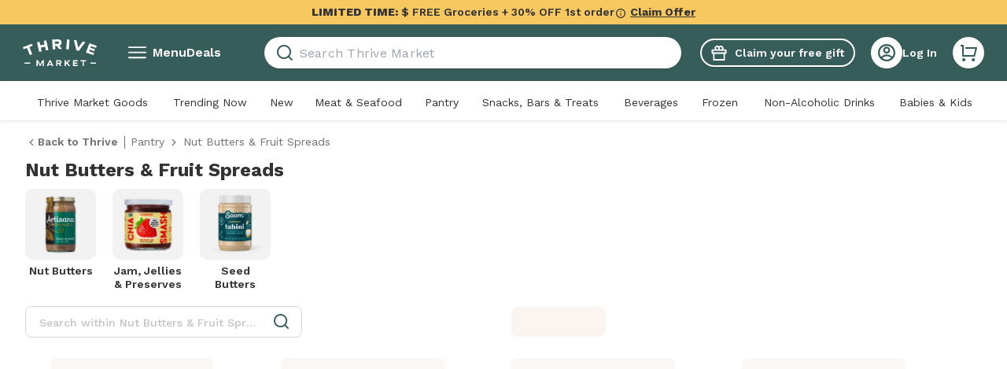

--- FILE ---
content_type: text/css; charset=UTF-8
request_url: https://assets.thrivemarket.com/_next/static/css/80f7ac0b78ee4384.css
body_size: 23572
content:
*,:after,:before{--tw-border-spacing-x:0;--tw-border-spacing-y:0;--tw-translate-x:0;--tw-translate-y:0;--tw-rotate:0;--tw-skew-x:0;--tw-skew-y:0;--tw-scale-x:1;--tw-scale-y:1;--tw-pan-x: ;--tw-pan-y: ;--tw-pinch-zoom: ;--tw-scroll-snap-strictness:proximity;--tw-gradient-from-position: ;--tw-gradient-via-position: ;--tw-gradient-to-position: ;--tw-ordinal: ;--tw-slashed-zero: ;--tw-numeric-figure: ;--tw-numeric-spacing: ;--tw-numeric-fraction: ;--tw-ring-inset: ;--tw-ring-offset-width:0px;--tw-ring-offset-color:#fff;--tw-ring-color:rgba(59,130,246,.5);--tw-ring-offset-shadow:0 0 #0000;--tw-ring-shadow:0 0 #0000;--tw-shadow:0 0 #0000;--tw-shadow-colored:0 0 #0000;--tw-blur: ;--tw-brightness: ;--tw-contrast: ;--tw-grayscale: ;--tw-hue-rotate: ;--tw-invert: ;--tw-saturate: ;--tw-sepia: ;--tw-drop-shadow: ;--tw-backdrop-blur: ;--tw-backdrop-brightness: ;--tw-backdrop-contrast: ;--tw-backdrop-grayscale: ;--tw-backdrop-hue-rotate: ;--tw-backdrop-invert: ;--tw-backdrop-opacity: ;--tw-backdrop-saturate: ;--tw-backdrop-sepia: ;--tw-contain-size: ;--tw-contain-layout: ;--tw-contain-paint: ;--tw-contain-style: }::backdrop{--tw-border-spacing-x:0;--tw-border-spacing-y:0;--tw-translate-x:0;--tw-translate-y:0;--tw-rotate:0;--tw-skew-x:0;--tw-skew-y:0;--tw-scale-x:1;--tw-scale-y:1;--tw-pan-x: ;--tw-pan-y: ;--tw-pinch-zoom: ;--tw-scroll-snap-strictness:proximity;--tw-gradient-from-position: ;--tw-gradient-via-position: ;--tw-gradient-to-position: ;--tw-ordinal: ;--tw-slashed-zero: ;--tw-numeric-figure: ;--tw-numeric-spacing: ;--tw-numeric-fraction: ;--tw-ring-inset: ;--tw-ring-offset-width:0px;--tw-ring-offset-color:#fff;--tw-ring-color:rgba(59,130,246,.5);--tw-ring-offset-shadow:0 0 #0000;--tw-ring-shadow:0 0 #0000;--tw-shadow:0 0 #0000;--tw-shadow-colored:0 0 #0000;--tw-blur: ;--tw-brightness: ;--tw-contrast: ;--tw-grayscale: ;--tw-hue-rotate: ;--tw-invert: ;--tw-saturate: ;--tw-sepia: ;--tw-drop-shadow: ;--tw-backdrop-blur: ;--tw-backdrop-brightness: ;--tw-backdrop-contrast: ;--tw-backdrop-grayscale: ;--tw-backdrop-hue-rotate: ;--tw-backdrop-invert: ;--tw-backdrop-opacity: ;--tw-backdrop-saturate: ;--tw-backdrop-sepia: ;--tw-contain-size: ;--tw-contain-layout: ;--tw-contain-paint: ;--tw-contain-style: }/*
! tailwindcss v3.4.19 | MIT License | https://tailwindcss.com
*/*,:after,:before{box-sizing:border-box;border:0 solid}:after,:before{--tw-content:""}:host,html{line-height:1.5;-webkit-text-size-adjust:100%;-moz-tab-size:4;tab-size:4;font-family:ui-sans-serif,system-ui,sans-serif,Apple Color Emoji,Segoe UI Emoji,Segoe UI Symbol,Noto Color Emoji;font-feature-settings:normal;font-variation-settings:normal;-webkit-tap-highlight-color:transparent}body{margin:0;line-height:inherit}hr{height:0;color:inherit;border-top-width:1px}abbr:where([title]){-webkit-text-decoration:underline dotted;text-decoration:underline dotted}h1,h2,h3,h4,h5,h6{font-size:inherit;font-weight:inherit}a{color:inherit;text-decoration:inherit}b,strong{font-weight:bolder}code,kbd,pre,samp{font-family:ui-monospace,SFMono-Regular,Menlo,Monaco,Consolas,Liberation Mono,Courier New,monospace;font-feature-settings:normal;font-variation-settings:normal;font-size:1em}small{font-size:80%}sub,sup{font-size:75%;line-height:0;position:relative;vertical-align:initial}sub{bottom:-.25em}sup{top:-.5em}table{text-indent:0;border-color:inherit;border-collapse:collapse}button,input,optgroup,select,textarea{font-family:inherit;font-feature-settings:inherit;font-variation-settings:inherit;font-size:100%;font-weight:inherit;line-height:inherit;letter-spacing:inherit;color:inherit;margin:0;padding:0}button,select{text-transform:none}button,input:where([type=button]),input:where([type=reset]),input:where([type=submit]){-webkit-appearance:button;background-color:initial;background-image:none}:-moz-focusring{outline:auto}:-moz-ui-invalid{box-shadow:none}progress{vertical-align:initial}::-webkit-inner-spin-button,::-webkit-outer-spin-button{height:auto}[type=search]{-webkit-appearance:textfield;outline-offset:-2px}::-webkit-search-decoration{-webkit-appearance:none}::-webkit-file-upload-button{-webkit-appearance:button;font:inherit}summary{display:list-item}blockquote,dd,dl,figure,h1,h2,h3,h4,h5,h6,hr,p,pre{margin:0}fieldset{margin:0}fieldset,legend{padding:0}menu,ol,ul{list-style:none;margin:0;padding:0}dialog{padding:0}textarea{resize:vertical}input::placeholder,textarea::placeholder{opacity:1;color:#9ca3af}[role=button],button{cursor:pointer}:disabled{cursor:default}audio,canvas,embed,iframe,img,object,svg,video{display:block;vertical-align:middle}img,video{max-width:100%;height:auto}[hidden]:where(:not([hidden=until-found])){display:none}.\!container{width:100%!important;padding-right:1rem!important;padding-left:1rem!important}.container{width:100%;padding-right:1rem;padding-left:1rem}@media (min-width:390px){.\!container{max-width:390px!important;padding-right:1rem!important;padding-left:1rem!important}.container{max-width:390px;padding-right:1rem;padding-left:1rem}}@media (min-width:768px){.\!container{max-width:768px!important}.container{max-width:768px}}@media (min-width:1024px){.\!container{max-width:1024px!important;padding-right:3rem!important;padding-left:3rem!important}.container{max-width:1024px;padding-right:3rem;padding-left:3rem}}@media (min-width:1440px){.\!container{max-width:1440px!important;padding-right:7.5rem!important;padding-left:7.5rem!important}.container{max-width:1440px;padding-right:7.5rem;padding-left:7.5rem}}@media (min-width:1920px){.\!container{max-width:1920px!important;padding-right:7.5rem!important;padding-left:7.5rem!important}.container{max-width:1920px;padding-right:7.5rem;padding-left:7.5rem}}.sr-only{position:absolute;width:1px;height:1px;padding:0;margin:-1px;overflow:hidden;clip:rect(0,0,0,0);white-space:nowrap;border-width:0}.pointer-events-none{pointer-events:none}.pointer-events-auto{pointer-events:auto}.visible{visibility:visible}.invisible{visibility:hidden}.collapse{visibility:collapse}.static{position:static}.fixed{position:fixed}.absolute{position:absolute}.relative{position:relative}.sticky{position:-webkit-sticky;position:sticky}.inset-0{inset:0}.-bottom-1{bottom:-.25rem}.-left-1{left:-.25rem}.-left-16{left:-4rem}.-right-2\.5{right:-.625rem}.-top-1{top:-.25rem}.-top-1\.5{top:-.375rem}.-top-14{top:-3.5rem}.-top-16{top:-4rem}.bottom-0{bottom:0}.bottom-0\.5{bottom:.125rem}.bottom-1{bottom:.25rem}.bottom-1\.5{bottom:.375rem}.bottom-\[-120px\]{bottom:-120px}.bottom-\[-15px\]{bottom:-15px}.bottom-\[1px\]{bottom:1px}.left-0{left:0}.left-0\.5{left:.125rem}.left-1{left:.25rem}.left-1\.5{left:.375rem}.left-4{left:1rem}.left-\[-25px\]{left:-25px}.right-0{right:0}.right-2{right:.5rem}.right-3{right:.75rem}.right-4{right:1rem}.right-\[-0\.25rem\]{right:-.25rem}.right-\[-25px\]{right:-25px}.top-0{top:0}.top-1\/2{top:50%}.top-2{top:.5rem}.top-3{top:.75rem}.top-5{top:1.25rem}.top-\[-0\.25rem\]{top:-.25rem}.top-\[-15px\]{top:-15px}.top-\[-4px\]{top:-4px}.top-\[2px\]{top:2px}.\!z-\[1001\]{z-index:1001!important}.z-0{z-index:0}.z-10{z-index:10}.z-20{z-index:20}.z-30{z-index:30}.z-50{z-index:50}.z-\[11\]{z-index:11}.z-\[1\]{z-index:1}.z-\[2\]{z-index:2}.z-\[5\]{z-index:5}.z-\[999\]{z-index:999}.order-1{order:1}.order-2{order:2}.order-3{order:3}.col-span-2{grid-column:span 2/span 2}.col-span-8{grid-column:span 8/span 8}.col-span-full{grid-column:1/-1}.col-start-2{grid-column-start:2}.float-left{float:left}.clear-both{clear:both}.m-0{margin:0}.m-2{margin:.5rem}.m-\[40px_24px\]{margin:40px 24px}.m-auto{margin:auto}.\!mx-2{margin-left:.5rem!important;margin-right:.5rem!important}.-mx-3\.5{margin-left:-.875rem;margin-right:-.875rem}.-mx-4{margin-left:-1rem;margin-right:-1rem}.mx-0{margin-left:0;margin-right:0}.mx-1{margin-left:.25rem;margin-right:.25rem}.mx-2{margin-left:.5rem;margin-right:.5rem}.mx-4{margin-left:1rem;margin-right:1rem}.mx-5{margin-left:1.25rem;margin-right:1.25rem}.mx-6{margin-left:1.5rem;margin-right:1.5rem}.mx-\[25px\]{margin-left:25px;margin-right:25px}.mx-auto{margin-left:auto;margin-right:auto}.my-0{margin-top:0;margin-bottom:0}.my-1{margin-top:.25rem;margin-bottom:.25rem}.my-10{margin-top:2.5rem;margin-bottom:2.5rem}.my-12{margin-top:3rem;margin-bottom:3rem}.my-2{margin-top:.5rem;margin-bottom:.5rem}.my-2\.5{margin-top:.625rem;margin-bottom:.625rem}.my-3{margin-top:.75rem;margin-bottom:.75rem}.my-4{margin-top:1rem;margin-bottom:1rem}.my-5{margin-top:1.25rem;margin-bottom:1.25rem}.my-6{margin-top:1.5rem;margin-bottom:1.5rem}.my-8{margin-top:2rem;margin-bottom:2rem}.my-9{margin-top:2.25rem;margin-bottom:2.25rem}.my-\[23px\]{margin-top:23px;margin-bottom:23px}.my-auto{margin-top:auto;margin-bottom:auto}.\!mr-1{margin-right:.25rem!important}.\!mt-0{margin-top:0!important}.-mb-0\.5{margin-bottom:-.125rem}.-mb-2{margin-bottom:-.5rem}.-mb-2\.5{margin-bottom:-.625rem}.-mb-3{margin-bottom:-.75rem}.-mb-\[1px\]{margin-bottom:-1px}.-ml-4{margin-left:-1rem}.-mr-4{margin-right:-1rem}.-mr-6{margin-right:-1.5rem}.-mt-1{margin-top:-.25rem}.-mt-10{margin-top:-2.5rem}.-mt-18{margin-top:-4.5rem}.-mt-2{margin-top:-.5rem}.-mt-4{margin-top:-1rem}.-mt-5{margin-top:-1.25rem}.-mt-\[182px\]{margin-top:-182px}.mb-0{margin-bottom:0}.mb-0\.5{margin-bottom:.125rem}.mb-1{margin-bottom:.25rem}.mb-1\.5{margin-bottom:.375rem}.mb-10{margin-bottom:2.5rem}.mb-14{margin-bottom:3.5rem}.mb-2{margin-bottom:.5rem}.mb-2\.5{margin-bottom:.625rem}.mb-24{margin-bottom:6rem}.mb-3{margin-bottom:.75rem}.mb-4{margin-bottom:1rem}.mb-5{margin-bottom:1.25rem}.mb-6{margin-bottom:1.5rem}.mb-7{margin-bottom:1.75rem}.mb-8{margin-bottom:2rem}.mb-9{margin-bottom:2.25rem}.mb-\[6px\]{margin-bottom:6px}.mb-\[83px\]{margin-bottom:83px}.ml-0\.5{margin-left:.125rem}.ml-1{margin-left:.25rem}.ml-10{margin-left:2.5rem}.ml-2{margin-left:.5rem}.ml-4{margin-left:1rem}.ml-auto{margin-left:auto}.mr-1{margin-right:.25rem}.mr-2{margin-right:.5rem}.mr-3{margin-right:.75rem}.mr-4{margin-right:1rem}.mr-6{margin-right:1.5rem}.mr-\[140px\]{margin-right:140px}.mr-\[38px\]{margin-right:38px}.mr-\[56px\]{margin-right:56px}.mr-auto{margin-right:auto}.mt-0{margin-top:0}.mt-0\.5{margin-top:.125rem}.mt-1{margin-top:.25rem}.mt-1\.5{margin-top:.375rem}.mt-10{margin-top:2.5rem}.mt-12{margin-top:3rem}.mt-16{margin-top:4rem}.mt-2{margin-top:.5rem}.mt-20{margin-top:5rem}.mt-3{margin-top:.75rem}.mt-4{margin-top:1rem}.mt-5{margin-top:1.25rem}.mt-6{margin-top:1.5rem}.mt-7{margin-top:1.75rem}.mt-8{margin-top:2rem}.mt-9{margin-top:2.25rem}.mt-\[265px\]{margin-top:265px}.mt-\[54px\]{margin-top:54px}.mt-\[7px\]{margin-top:7px}.mt-auto{margin-top:auto}.line-clamp-1{-webkit-line-clamp:1}.line-clamp-1,.line-clamp-2{overflow:hidden;display:-webkit-box;-webkit-box-orient:vertical}.line-clamp-2{-webkit-line-clamp:2}.line-clamp-3{-webkit-line-clamp:3}.line-clamp-3,.line-clamp-4{overflow:hidden;display:-webkit-box;-webkit-box-orient:vertical}.line-clamp-4{-webkit-line-clamp:4}.line-clamp-5{-webkit-line-clamp:5}.line-clamp-5,.line-clamp-6{overflow:hidden;display:-webkit-box;-webkit-box-orient:vertical}.line-clamp-6{-webkit-line-clamp:6}.line-clamp-\[lines\]{overflow:hidden;display:-webkit-box;-webkit-box-orient:vertical;-webkit-line-clamp:lines}.\!block{display:block!important}.block{display:block}.\!inline-block{display:inline-block!important}.inline-block{display:inline-block}.\!inline{display:inline!important}.inline{display:inline}.flex{display:flex}.inline-flex{display:inline-flex}.table{display:table}.grid{display:grid}.inline-grid{display:inline-grid}.contents{display:contents}.hidden{display:none}.aspect-\[4\/1\]{aspect-ratio:4/1}.aspect-\[4\/5\]{aspect-ratio:4/5}.aspect-square{aspect-ratio:1/1}.size-2{width:.5rem;height:.5rem}.size-3{width:.75rem;height:.75rem}.size-3\.5{width:.875rem;height:.875rem}.size-4{width:1rem;height:1rem}.size-5{width:1.25rem;height:1.25rem}.size-6{width:1.5rem;height:1.5rem}.size-8{width:2rem;height:2rem}.size-full{width:100%;height:100%}.\!h-28{height:7rem!important}.\!h-36{height:9rem!important}.\!h-9{height:2.25rem!important}.\!h-\[99px\]{height:99px!important}.\!h-\[inherit\]{height:inherit!important}.\!h-auto{height:auto!important}.h-0\.5{height:.125rem}.h-1{height:.25rem}.h-1\/2{height:50%}.h-10{height:2.5rem}.h-11{height:2.75rem}.h-14{height:3.5rem}.h-16{height:4rem}.h-18{height:4.5rem}.h-2{height:.5rem}.h-2\.5{height:.625rem}.h-20{height:5rem}.h-24{height:6rem}.h-28{height:7rem}.h-3{height:.75rem}.h-3\.5{height:.875rem}.h-4{height:1rem}.h-40{height:10rem}.h-5{height:1.25rem}.h-52{height:13rem}.h-6{height:1.5rem}.h-7{height:1.75rem}.h-8{height:2rem}.h-9{height:2.25rem}.h-\[100px\]{height:100px}.h-\[105px\]{height:105px}.h-\[117px\]{height:117px}.h-\[120px\]{height:120px}.h-\[12px\]{height:12px}.h-\[13px\]{height:13px}.h-\[160px\]{height:160px}.h-\[1px\]{height:1px}.h-\[200px\]{height:200px}.h-\[204px\]{height:204px}.h-\[22px\]{height:22px}.h-\[24px\]{height:24px}.h-\[250px\]{height:250px}.h-\[280px\]{height:280px}.h-\[296px\]{height:296px}.h-\[2px\]{height:2px}.h-\[30px\]{height:30px}.h-\[34px\]{height:34px}.h-\[358px\]{height:358px}.h-\[35px\]{height:35px}.h-\[36px\]{height:36px}.h-\[40px\]{height:40px}.h-\[450px\]{height:450px}.h-\[49px\]{height:49px}.h-\[544px\]{height:544px}.h-\[55px\]{height:55px}.h-\[59px\]{height:59px}.h-\[5px\]{height:5px}.h-\[600px\]{height:600px}.h-\[61vw\]{height:61vw}.h-\[68px\]{height:68px}.h-\[72px\]{height:72px}.h-\[inherit\]{height:inherit}.h-auto{height:auto}.h-full{height:100%}.h-min{height:min-content}.h-px{height:1px}.\!max-h-28{max-height:7rem!important}.max-h-0{max-height:0}.max-h-4{max-height:1rem}.max-h-40{max-height:10rem}.max-h-\[--radix-select-content-available-height\]{max-height:var(--radix-select-content-available-height)}.max-h-\[117px\]{max-height:117px}.max-h-\[275px\]{max-height:275px}.max-h-max{max-height:max-content}.max-h-none{max-height:none}.max-h-screen{max-height:100vh}.\!min-h-5{min-height:1.25rem!important}.\!min-h-8{min-height:2rem!important}.min-h-12{min-height:3rem}.min-h-4{min-height:1rem}.min-h-5{min-height:1.25rem}.min-h-\[160px\]{min-height:160px}.min-h-\[1px\]{min-height:1px}.min-h-\[204px\]{min-height:204px}.min-h-\[416px\]{min-height:416px}.min-h-\[455px\]{min-height:455px}.min-h-\[457px\]{min-height:457px}.min-h-\[600px\]{min-height:600px}.min-h-\[740px\]{min-height:740px}.min-h-\[760px\]{min-height:760px}.min-h-\[86px\]{min-height:86px}.min-h-\[90vh\]{min-height:90vh}.min-h-full{min-height:100%}.min-h-max{min-height:max-content}.min-h-px{min-height:1px}.min-h-screen{min-height:100vh}.\!w-40{width:10rem!important}.\!w-\[inherit\]{width:inherit!important}.\!w-auto{width:auto!important}.\!w-full{width:100%!important}.w-0{width:0}.w-1\/2{width:50%}.w-10{width:2.5rem}.w-11{width:2.75rem}.w-12{width:3rem}.w-14{width:3.5rem}.w-16{width:4rem}.w-18{width:4.5rem}.w-2{width:.5rem}.w-2\.5{width:.625rem}.w-20{width:5rem}.w-28{width:7rem}.w-3{width:.75rem}.w-3\.5{width:.875rem}.w-3\/4{width:75%}.w-32{width:8rem}.w-36{width:9rem}.w-4{width:1rem}.w-5{width:1.25rem}.w-56{width:14rem}.w-6{width:1.5rem}.w-60{width:15rem}.w-64{width:16rem}.w-72{width:18rem}.w-8{width:2rem}.w-80{width:20rem}.w-9{width:2.25rem}.w-\[100px\]{width:100px}.w-\[117px\]{width:117px}.w-\[120px\]{width:120px}.w-\[124px\]{width:124px}.w-\[12px\]{width:12px}.w-\[130px\]{width:130px}.w-\[140px\]{width:140px}.w-\[160px\]{width:160px}.w-\[188px\]{width:188px}.w-\[1px\]{width:1px}.w-\[208px\]{width:208px}.w-\[213px\]{width:213px}.w-\[216px\]{width:216px}.w-\[237px\]{width:237px}.w-\[250px\]{width:250px}.w-\[258px\]{width:258px}.w-\[260px\]{width:260px}.w-\[264px\]{width:264px}.w-\[265px\]{width:265px}.w-\[290px\]{width:290px}.w-\[296px\]{width:296px}.w-\[300px\]{width:300px}.w-\[320px\]{width:320px}.w-\[336px\]{width:336px}.w-\[339px\]{width:339px}.w-\[358px\]{width:358px}.w-\[36px\]{width:36px}.w-\[40px\]{width:40px}.w-\[450px\]{width:450px}.w-\[55px\]{width:55px}.w-\[56px\]{width:56px}.w-\[5px\]{width:5px}.w-\[60\%\]{width:60%}.w-\[66px\]{width:66px}.w-\[69px\]{width:69px}.w-\[88px\]{width:88px}.w-\[99px\]{width:99px}.w-\[calc\(100\%\+2rem\)\]{width:calc(100% + 2rem)}.w-\[inherit\]{width:inherit}.w-auto{width:auto}.w-fit{width:-moz-fit-content;width:fit-content}.w-full{width:100%}.w-max{width:max-content}.w-min{width:min-content}.w-px{width:1px}.\!min-w-\[122px\]{min-width:122px!important}.min-w-0{min-width:0}.min-w-10{min-width:2.5rem}.min-w-16{min-width:4rem}.min-w-20{min-width:5rem}.min-w-32{min-width:8rem}.min-w-36{min-width:9rem}.min-w-4{min-width:1rem}.min-w-6{min-width:1.5rem}.min-w-60{min-width:15rem}.min-w-80{min-width:20rem}.min-w-9{min-width:2.25rem}.min-w-\[328px\]{min-width:328px}.min-w-\[350px\]{min-width:350px}.min-w-\[358px\]{min-width:358px}.min-w-\[99px\]{min-width:99px}.min-w-\[var\(--radix-select-trigger-width\)\]{min-width:var(--radix-select-trigger-width)}.min-w-full{min-width:100%}.max-w-0{max-width:0}.max-w-28{max-width:7rem}.max-w-32{max-width:8rem}.max-w-4{max-width:1rem}.max-w-44{max-width:11rem}.max-w-48{max-width:12rem}.max-w-5{max-width:1.25rem}.max-w-52{max-width:13rem}.max-w-56{max-width:14rem}.max-w-\[1200px\]{max-width:1200px}.max-w-\[1232px\]{max-width:1232px}.max-w-\[123px\]{max-width:123px}.max-w-\[1800px\]{max-width:1800px}.max-w-\[215px\]{max-width:215px}.max-w-\[230px\]{max-width:230px}.max-w-\[240px\]{max-width:240px}.max-w-\[250px\]{max-width:250px}.max-w-\[258px\]{max-width:258px}.max-w-\[264px\]{max-width:264px}.max-w-\[275px\]{max-width:275px}.max-w-\[280px\]{max-width:280px}.max-w-\[285px\]{max-width:285px}.max-w-\[290px\]{max-width:290px}.max-w-\[300px\]{max-width:300px}.max-w-\[320px\]{max-width:320px}.max-w-\[328px\]{max-width:328px}.max-w-\[342px\]{max-width:342px}.max-w-\[359px\]{max-width:359px}.max-w-\[360px\]{max-width:360px}.max-w-\[36px\]{max-width:36px}.max-w-\[400px\]{max-width:400px}.max-w-\[450px\]{max-width:450px}.max-w-\[470px\]{max-width:470px}.max-w-\[500px\]{max-width:500px}.max-w-\[50rem\]{max-width:50rem}.max-w-\[520px\]{max-width:520px}.max-w-\[550px\]{max-width:550px}.max-w-\[600px\]{max-width:600px}.max-w-\[608px\]{max-width:608px}.max-w-\[650px\]{max-width:650px}.max-w-\[810px\]{max-width:810px}.max-w-\[827px\]{max-width:827px}.max-w-\[950px\]{max-width:950px}.max-w-full{max-width:100%}.max-w-md{max-width:28rem}.max-w-screen-2xl{max-width:1920px}.max-w-screen-sm{max-width:390px}.max-w-screen-xl{max-width:1440px}.max-w-xs{max-width:20rem}.flex-1{flex:1 1 0%}.flex-auto{flex:1 1 auto}.flex-none{flex:none}.\!flex-shrink-0{flex-shrink:0!important}.flex-shrink{flex-shrink:1}.flex-shrink-0{flex-shrink:0}.shrink{flex-shrink:1}.shrink-0{flex-shrink:0}.flex-grow{flex-grow:1}.\!grow-0{flex-grow:0!important}.grow{flex-grow:1}.basis-1\/2{flex-basis:50%}.basis-full{flex-basis:100%}.origin-\[--radix-select-content-transform-origin\]{transform-origin:var(--radix-select-content-transform-origin)}.origin-left{transform-origin:left}.-translate-x-full{--tw-translate-x:-100%}.-translate-x-full,.-translate-y-1\/2{transform:translate(var(--tw-translate-x),var(--tw-translate-y)) rotate(var(--tw-rotate)) skewX(var(--tw-skew-x)) skewY(var(--tw-skew-y)) scaleX(var(--tw-scale-x)) scaleY(var(--tw-scale-y))}.-translate-y-1\/2{--tw-translate-y:-50%}.translate-x-0{--tw-translate-x:0px}.translate-x-0,.translate-x-1{transform:translate(var(--tw-translate-x),var(--tw-translate-y)) rotate(var(--tw-rotate)) skewX(var(--tw-skew-x)) skewY(var(--tw-skew-y)) scaleX(var(--tw-scale-x)) scaleY(var(--tw-scale-y))}.translate-x-1{--tw-translate-x:0.25rem}.translate-y-0{--tw-translate-y:0px}.translate-y-0,.translate-y-2{transform:translate(var(--tw-translate-x),var(--tw-translate-y)) rotate(var(--tw-rotate)) skewX(var(--tw-skew-x)) skewY(var(--tw-skew-y)) scaleX(var(--tw-scale-x)) scaleY(var(--tw-scale-y))}.translate-y-2{--tw-translate-y:0.5rem}.rotate-180{--tw-rotate:180deg}.rotate-180,.rotate-\[-90deg\]{transform:translate(var(--tw-translate-x),var(--tw-translate-y)) rotate(var(--tw-rotate)) skewX(var(--tw-skew-x)) skewY(var(--tw-skew-y)) scaleX(var(--tw-scale-x)) scaleY(var(--tw-scale-y))}.rotate-\[-90deg\]{--tw-rotate:-90deg}.rotate-\[90deg\]{--tw-rotate:90deg}.rotate-\[90deg\],.scale-75{transform:translate(var(--tw-translate-x),var(--tw-translate-y)) rotate(var(--tw-rotate)) skewX(var(--tw-skew-x)) skewY(var(--tw-skew-y)) scaleX(var(--tw-scale-x)) scaleY(var(--tw-scale-y))}.scale-75{--tw-scale-x:.75;--tw-scale-y:.75}.scale-\[0\.7\]{--tw-scale-x:0.7;--tw-scale-y:0.7}.scale-\[0\.7\],.scale-\[0\.8\]{transform:translate(var(--tw-translate-x),var(--tw-translate-y)) rotate(var(--tw-rotate)) skewX(var(--tw-skew-x)) skewY(var(--tw-skew-y)) scaleX(var(--tw-scale-x)) scaleY(var(--tw-scale-y))}.scale-\[0\.8\]{--tw-scale-x:0.8;--tw-scale-y:0.8}.transform{transform:translate(var(--tw-translate-x),var(--tw-translate-y)) rotate(var(--tw-rotate)) skewX(var(--tw-skew-x)) skewY(var(--tw-skew-y)) scaleX(var(--tw-scale-x)) scaleY(var(--tw-scale-y))}@keyframes growHeight{0%{height:0}to{height:54px}}.animate-grow-banner-height{animation:growHeight .3s ease-out forwards}@keyframes spin{to{transform:rotate(1turn)}}.animate-spin{animation:spin 1s linear infinite}.cursor-auto{cursor:auto}.cursor-default{cursor:default}.cursor-not-allowed{cursor:not-allowed}.cursor-pointer{cursor:pointer}.cursor-wait{cursor:wait}.select-none{-webkit-user-select:none;-moz-user-select:none;user-select:none}.resize-none{resize:none}.resize{resize:both}.snap-center{scroll-snap-align:center}.list-none{list-style-type:none}.appearance-none{-webkit-appearance:none;-moz-appearance:none;appearance:none}.auto-cols-\[140px\]{grid-auto-columns:140px}.grid-flow-col{grid-auto-flow:column}.auto-rows-auto{grid-auto-rows:auto}.\!grid-cols-\[repeat\(3\2c 167px\)\]{grid-template-columns:repeat(3,167px)!important}.\!grid-cols-\[repeat\(4\2c 167px\)\]{grid-template-columns:repeat(4,167px)!important}.grid-cols-1{grid-template-columns:repeat(1,minmax(0,1fr))}.grid-cols-10{grid-template-columns:repeat(10,minmax(0,1fr))}.grid-cols-2{grid-template-columns:repeat(2,minmax(0,1fr))}.grid-cols-\[1fr_minmax\(88px\2c _max-content\)\]{grid-template-columns:1fr minmax(88px,max-content)}.grid-cols-\[45px_66px_58px\]{grid-template-columns:45px 66px 58px}.grid-cols-\[88px_80px_80px_80px\]{grid-template-columns:88px 80px 80px 80px}.grid-cols-\[auto_auto\]{grid-template-columns:auto auto}.grid-cols-\[max-content_1fr\]{grid-template-columns:max-content 1fr}.grid-cols-\[repeat\(4\2c 130px\)\]{grid-template-columns:repeat(4,130px)}.grid-cols-\[repeat\(auto-fill\2c minmax\(10rem\2c 1fr\)\)\]{grid-template-columns:repeat(auto-fill,minmax(10rem,1fr))}.grid-rows-\[1fr_auto\]{grid-template-rows:1fr auto}.flex-row{flex-direction:row}.flex-row-reverse{flex-direction:row-reverse}.flex-col{flex-direction:column}.flex-col-reverse{flex-direction:column-reverse}.flex-wrap{flex-wrap:wrap}.flex-wrap-reverse{flex-wrap:wrap-reverse}.flex-nowrap{flex-wrap:nowrap}.content-start{align-content:flex-start}.items-start{align-items:flex-start}.items-end{align-items:flex-end}.items-center{align-items:center}.items-baseline{align-items:baseline}.items-stretch{align-items:stretch}.justify-start{justify-content:flex-start}.\!justify-end{justify-content:flex-end!important}.justify-end{justify-content:flex-end}.justify-center{justify-content:center}.justify-between{justify-content:space-between}.justify-around{justify-content:space-around}.justify-evenly{justify-content:space-evenly}.justify-items-center{justify-items:center}.gap-0\.5{gap:.125rem}.gap-1{gap:.25rem}.gap-1\.5{gap:.375rem}.gap-14{gap:3.5rem}.gap-2{gap:.5rem}.gap-2\.5{gap:.625rem}.gap-3{gap:.75rem}.gap-4{gap:1rem}.gap-5{gap:1.25rem}.gap-6{gap:1.5rem}.gap-8{gap:2rem}.gap-\[10px\]{gap:10px}.gap-\[16px\]{gap:16px}.gap-\[3px\]{gap:3px}.gap-\[4px\]{gap:4px}.gap-x-2{column-gap:.5rem}.gap-x-3{column-gap:.75rem}.gap-x-6{column-gap:1.5rem}.gap-x-9{column-gap:2.25rem}.gap-y-20{row-gap:5rem}.gap-y-3{row-gap:.75rem}.gap-y-4{row-gap:1rem}.gap-y-5{row-gap:1.25rem}.gap-y-6{row-gap:1.5rem}.gap-y-9{row-gap:2.25rem}.space-y-2>:not([hidden])~:not([hidden]){--tw-space-y-reverse:0;margin-top:calc(.5rem * calc(1 - var(--tw-space-y-reverse)));margin-bottom:calc(.5rem * var(--tw-space-y-reverse))}.space-y-4>:not([hidden])~:not([hidden]){--tw-space-y-reverse:0;margin-top:calc(1rem * calc(1 - var(--tw-space-y-reverse)));margin-bottom:calc(1rem * var(--tw-space-y-reverse))}.space-y-8>:not([hidden])~:not([hidden]){--tw-space-y-reverse:0;margin-top:calc(2rem * calc(1 - var(--tw-space-y-reverse)));margin-bottom:calc(2rem * var(--tw-space-y-reverse))}.self-start{align-self:flex-start}.self-center{align-self:center}.self-stretch{align-self:stretch}.justify-self-end{justify-self:end}.justify-self-center{justify-self:center}.\!overflow-auto{overflow:auto!important}.overflow-auto{overflow:auto}.overflow-hidden{overflow:hidden}.overflow-y-auto{overflow-y:auto}.overflow-x-hidden{overflow-x:hidden}.\!truncate{overflow:hidden!important;text-overflow:ellipsis!important;white-space:nowrap!important}.truncate{overflow:hidden;white-space:nowrap}.text-ellipsis,.truncate{text-overflow:ellipsis}.whitespace-nowrap{white-space:nowrap}.text-wrap{text-wrap:wrap}.text-nowrap{text-wrap:nowrap}.text-balance{text-wrap:balance}.break-keep{word-break:keep-all}.\!rounded-3xl{border-radius:1.5rem!important}.\!rounded-\[40px\]{border-radius:40px!important}.\!rounded-\[50\%\]{border-radius:50%!important}.\!rounded-full{border-radius:9999px!important}.rounded{border-radius:.25rem}.rounded-2xl{border-radius:1rem}.rounded-\[2\.5px\]{border-radius:2.5px}.rounded-\[20px\]{border-radius:20px}.rounded-\[39px\]{border-radius:39px}.rounded-\[40px\]{border-radius:40px}.rounded-\[50\%\]{border-radius:50%}.rounded-\[56px\]{border-radius:56px}.rounded-\[5px\]{border-radius:5px}.rounded-full{border-radius:9999px}.rounded-lg{border-radius:.5rem}.rounded-md{border-radius:.375rem}.rounded-sm{border-radius:.125rem}.rounded-xl{border-radius:.75rem}.rounded-b-3xl{border-bottom-right-radius:1.5rem;border-bottom-left-radius:1.5rem}.rounded-t{border-top-left-radius:.25rem;border-top-right-radius:.25rem}.rounded-t-3xl{border-top-left-radius:1.5rem;border-top-right-radius:1.5rem}.rounded-t-lg{border-top-left-radius:.5rem;border-top-right-radius:.5rem}.border{border-width:1px}.border-0{border-width:0}.border-2{border-width:2px}.border-4{border-width:4px}.border-8{border-width:8px}.border-b{border-bottom-width:1px}.border-b-0{border-bottom-width:0}.border-b-2{border-bottom-width:2px}.border-l-0{border-left-width:0}.border-r-0{border-right-width:0}.border-t{border-top-width:1px}.border-t-0{border-top-width:0}.border-solid{border-style:solid}.border-dashed{border-style:dashed}.border-double{border-style:double}.border-none{border-style:none}.\!border-dark-mint{--tw-border-opacity:1!important;border-color:rgb(54 93 90/var(--tw-border-opacity,1))!important}.\!border-medium-mint{--tw-border-opacity:1!important;border-color:rgb(9 118 113/var(--tw-border-opacity,1))!important}.border-black{--tw-border-opacity:1;border-color:rgb(0 0 0/var(--tw-border-opacity,1))}.border-dark-gray{--tw-border-opacity:1;border-color:rgb(51 51 51/var(--tw-border-opacity,1))}.border-dark-mint{--tw-border-opacity:1;border-color:rgb(54 93 90/var(--tw-border-opacity,1))}.border-deprecated-light-grey{--tw-border-opacity:1;border-color:rgb(235 235 235/var(--tw-border-opacity,1))}.border-deprecated-pond{--tw-border-opacity:1;border-color:rgb(185 206 211/var(--tw-border-opacity,1))}.border-error-blocker-rose{--tw-border-opacity:1;border-color:rgb(245 218 215/var(--tw-border-opacity,1))}.border-light-gray{--tw-border-opacity:1;border-color:rgb(246 246 246/var(--tw-border-opacity,1))}.border-medium-gray{--tw-border-opacity:1;border-color:rgb(112 112 112/var(--tw-border-opacity,1))}.border-medium-mint{--tw-border-opacity:1;border-color:rgb(9 118 113/var(--tw-border-opacity,1))}.border-pin-line-gray{--tw-border-opacity:1;border-color:rgb(214 214 214/var(--tw-border-opacity,1))}.border-red-wine{--tw-border-opacity:1;border-color:rgb(167 0 0/var(--tw-border-opacity,1))}.border-transparent{border-color:transparent}.border-white{--tw-border-opacity:1;border-color:rgb(255 255 255/var(--tw-border-opacity,1))}.border-t-pin-line-gray{--tw-border-opacity:1;border-top-color:rgb(214 214 214/var(--tw-border-opacity,1))}.\!bg-deprecated-groovy-grapefruit{--tw-bg-opacity:1!important;background-color:rgb(236 110 85/var(--tw-bg-opacity,1))!important}.\!bg-light-bay-leaf{--tw-bg-opacity:1!important;background-color:rgb(238 244 241/var(--tw-bg-opacity,1))!important}.\!bg-white{--tw-bg-opacity:1!important;background-color:rgb(255 255 255/var(--tw-bg-opacity,1))!important}.bg-\[\#00000008\]{background-color:#00000008}.bg-\[\#000\]{--tw-bg-opacity:1;background-color:rgb(0 0 0/var(--tw-bg-opacity,1))}.bg-\[\#EEF4F1\]{--tw-bg-opacity:1;background-color:rgb(238 244 241/var(--tw-bg-opacity,1))}.bg-\[\#FFD140\]{--tw-bg-opacity:1;background-color:rgb(255 209 64/var(--tw-bg-opacity,1))}.bg-\[\#c3ddf1\]{--tw-bg-opacity:1;background-color:rgb(195 221 241/var(--tw-bg-opacity,1))}.bg-\[color\]{background-color:color}.bg-announcement-mint{--tw-bg-opacity:1;background-color:rgb(209 252 226/var(--tw-bg-opacity,1))}.bg-bay-leaf{--tw-bg-opacity:1;background-color:rgb(212 228 221/var(--tw-bg-opacity,1))}.bg-black{--tw-bg-opacity:1;background-color:rgb(0 0 0/var(--tw-bg-opacity,1))}.bg-coffee-foam{--tw-bg-opacity:1;background-color:rgb(250 243 239/var(--tw-bg-opacity,1))}.bg-dark-mint{--tw-bg-opacity:1;background-color:rgb(54 93 90/var(--tw-bg-opacity,1))}.bg-deprecated-focus-mint{--tw-bg-opacity:1;background-color:rgb(0 171 162/var(--tw-bg-opacity,1))}.bg-deprecated-french-vanilla{--tw-bg-opacity:1;background-color:rgb(253 249 247/var(--tw-bg-opacity,1))}.bg-deprecated-light-grey{--tw-bg-opacity:1;background-color:rgb(235 235 235/var(--tw-bg-opacity,1))}.bg-deprecated-light-mint{--tw-bg-opacity:1;background-color:rgb(241 254 246/var(--tw-bg-opacity,1))}.bg-deprecated-pale-guava{--tw-bg-opacity:1;background-color:rgb(237 221 205/var(--tw-bg-opacity,1))}.bg-error-blocker-rose{--tw-bg-opacity:1;background-color:rgb(245 218 215/var(--tw-bg-opacity,1))}.bg-light-bay-leaf{--tw-bg-opacity:1;background-color:rgb(238 244 241/var(--tw-bg-opacity,1))}.bg-light-gray{--tw-bg-opacity:1;background-color:rgb(246 246 246/var(--tw-bg-opacity,1))}.bg-lightbox-opacity-black{background-color:#0000004d}.bg-medium-gray{--tw-bg-opacity:1;background-color:rgb(112 112 112/var(--tw-bg-opacity,1))}.bg-medium-mint{--tw-bg-opacity:1;background-color:rgb(9 118 113/var(--tw-bg-opacity,1))}.bg-pin-line-gray{--tw-bg-opacity:1;background-color:rgb(214 214 214/var(--tw-bg-opacity,1))}.bg-red-wine{--tw-bg-opacity:1;background-color:rgb(167 0 0/var(--tw-bg-opacity,1))}.bg-stale-state-light-gray{--tw-bg-opacity:1;background-color:rgb(235 235 235/var(--tw-bg-opacity,1))}.bg-starry-yellow{--tw-bg-opacity:1;background-color:rgb(247 200 95/var(--tw-bg-opacity,1))}.bg-transparent{background-color:initial}.bg-warning-yellow{--tw-bg-opacity:1;background-color:rgb(251 239 175/var(--tw-bg-opacity,1))}.bg-white{--tw-bg-opacity:1;background-color:rgb(255 255 255/var(--tw-bg-opacity,1))}.bg-cover{background-size:cover}.fill-\[currentColor\]{fill:currentColor}.fill-black{fill:#000}.fill-dark-gray{fill:#333}.fill-dark-mint{fill:#365d5a}.fill-inherit{fill:inherit}.fill-medium-gray{fill:#707070}.fill-medium-mint{fill:#097671}.fill-pin-line-gray{fill:#d6d6d6}.fill-starry-yellow{fill:#f7c85f}.fill-white{fill:#fff}.object-contain{object-fit:contain}.object-cover{object-fit:cover}.object-bottom{object-position:bottom}.\!p-0{padding:0!important}.\!p-2\.5{padding:.625rem!important}.p-0{padding:0}.p-0\.5{padding:.125rem}.p-1{padding:.25rem}.p-10{padding:2.5rem}.p-2{padding:.5rem}.p-2\.5{padding:.625rem}.p-3{padding:.75rem}.p-4{padding:1rem}.p-5{padding:1.25rem}.p-6{padding:1.5rem}.p-8{padding:2rem}.p-80{padding:20rem}.p-9{padding:2.25rem}.p-\[12px_8px\]{padding:12px 8px}.p-\[180px\]{padding:180px}.p-\[1px\]{padding:1px}.\!px-0{padding-left:0!important;padding-right:0!important}.\!px-2\.5{padding-left:.625rem!important;padding-right:.625rem!important}.\!px-3{padding-left:.75rem!important;padding-right:.75rem!important}.\!px-4{padding-left:1rem!important;padding-right:1rem!important}.\!px-\[15px\]{padding-left:15px!important;padding-right:15px!important}.\!py-0{padding-top:0!important;padding-bottom:0!important}.\!py-2{padding-top:.5rem!important;padding-bottom:.5rem!important}.\!py-2\.5{padding-top:.625rem!important;padding-bottom:.625rem!important}.\!py-\[10px\]{padding-top:10px!important;padding-bottom:10px!important}.\!py-\[9px\]{padding-top:9px!important;padding-bottom:9px!important}.px-0{padding-left:0;padding-right:0}.px-1{padding-left:.25rem;padding-right:.25rem}.px-1\.5{padding-left:.375rem;padding-right:.375rem}.px-2{padding-left:.5rem;padding-right:.5rem}.px-3{padding-left:.75rem;padding-right:.75rem}.px-4{padding-left:1rem;padding-right:1rem}.px-5{padding-left:1.25rem;padding-right:1.25rem}.px-6{padding-left:1.5rem;padding-right:1.5rem}.px-8{padding-left:2rem;padding-right:2rem}.px-\[18px\]{padding-left:18px;padding-right:18px}.px-\[38px\]{padding-left:38px;padding-right:38px}.px-\[3px\]{padding-left:3px;padding-right:3px}.px-\[9px\]{padding-left:9px;padding-right:9px}.py-0{padding-top:0;padding-bottom:0}.py-0\.5{padding-top:.125rem;padding-bottom:.125rem}.py-1{padding-top:.25rem;padding-bottom:.25rem}.py-1\.5{padding-top:.375rem;padding-bottom:.375rem}.py-10{padding-top:2.5rem;padding-bottom:2.5rem}.py-11{padding-top:2.75rem;padding-bottom:2.75rem}.py-14{padding-top:3.5rem;padding-bottom:3.5rem}.py-2{padding-top:.5rem;padding-bottom:.5rem}.py-3{padding-top:.75rem;padding-bottom:.75rem}.py-3\.5{padding-top:.875rem;padding-bottom:.875rem}.py-4{padding-top:1rem;padding-bottom:1rem}.py-5{padding-top:1.25rem;padding-bottom:1.25rem}.py-6{padding-top:1.5rem;padding-bottom:1.5rem}.py-7{padding-top:1.75rem;padding-bottom:1.75rem}.py-8{padding-top:2rem;padding-bottom:2rem}.py-9{padding-top:2.25rem;padding-bottom:2.25rem}.py-\[14px\]{padding-top:14px;padding-bottom:14px}.py-\[6px\]{padding-top:6px;padding-bottom:6px}.\!pt-0{padding-top:0!important}.\!pt-4{padding-top:1rem!important}.pb-0\.5{padding-bottom:.125rem}.pb-1{padding-bottom:.25rem}.pb-1\.5{padding-bottom:.375rem}.pb-10{padding-bottom:2.5rem}.pb-2{padding-bottom:.5rem}.pb-24{padding-bottom:6rem}.pb-3{padding-bottom:.75rem}.pb-3\.5{padding-bottom:.875rem}.pb-4{padding-bottom:1rem}.pb-5{padding-bottom:1.25rem}.pb-6{padding-bottom:1.5rem}.pb-8{padding-bottom:2rem}.pl-2{padding-left:.5rem}.pl-3{padding-left:.75rem}.pl-4{padding-left:1rem}.pl-6{padding-left:1.5rem}.pr-1{padding-right:.25rem}.pr-10{padding-right:2.5rem}.pr-2{padding-right:.5rem}.pr-3{padding-right:.75rem}.pr-4{padding-right:1rem}.pr-6{padding-right:1.5rem}.pr-8{padding-right:2rem}.pr-\[50px\]{padding-right:50px}.pt-0{padding-top:0}.pt-0\.5{padding-top:.125rem}.pt-1{padding-top:.25rem}.pt-10{padding-top:2.5rem}.pt-11{padding-top:2.75rem}.pt-18{padding-top:4.5rem}.pt-2{padding-top:.5rem}.pt-2\.5{padding-top:.625rem}.pt-4{padding-top:1rem}.pt-5{padding-top:1.25rem}.pt-6{padding-top:1.5rem}.pt-7{padding-top:1.75rem}.pt-8{padding-top:2rem}.text-left{text-align:left}.text-center{text-align:center}.text-right{text-align:right}.text-justify{text-align:justify}.text-end{text-align:end}.align-middle{vertical-align:middle}.font-primary{font-family:var(--font-work-sans),sans-serif}.font-secondary{font-family:var(--font-dm-serif-display),serif}.font-tertiary{font-family:var(--font-dm-serif-text),serif}.\!text-lg{font-size:1.125rem!important}.\!text-lg,.\!text-md{line-height:140%!important}.\!text-md{font-size:1rem!important}.\!text-sm{font-size:.875rem!important;line-height:140%!important}.text-2xl{font-size:1.5rem;line-height:140%}.text-2xl\/8{font-size:1.5rem;line-height:2rem}.text-3xl{font-size:1.875rem;line-height:140%}.text-4xl{font-size:2.25rem;line-height:140%}.text-\[\.875rem\]{font-size:.875rem}.text-\[0\.625rem\]{font-size:.625rem}.text-\[0\.875rem\]{font-size:.875rem}.text-\[1\.25rem\]{font-size:1.25rem}.text-\[12\.118px\]{font-size:12.118px}.text-\[16px\]{font-size:16px}.text-\[1rem\]{font-size:1rem}.text-\[2\.25rem\]{font-size:2.25rem}.text-\[2\.75rem\]{font-size:2.75rem}.text-\[20px\]{font-size:20px}.text-\[24px\]{font-size:24px}.text-\[3\.375rem\]{font-size:3.375rem}.text-\[4rem\]{font-size:4rem}.text-lg{font-size:1.125rem;line-height:140%}.text-md{font-size:1rem;line-height:140%}.text-md\/4{font-size:1rem;line-height:1rem}.text-md\/5{font-size:1rem;line-height:1.25rem}.text-sm{font-size:.875rem;line-height:140%}.text-sm\/4{font-size:.875rem;line-height:1rem}.text-xl{font-size:1.25rem;line-height:140%}.text-xs{font-size:.75rem;line-height:140%}.text-xs\/4{font-size:.75rem;line-height:1rem}.text-xxs{font-size:.625rem;line-height:140%}.\!font-bold{font-weight:700!important}.\!font-medium{font-weight:500!important}.\!font-normal{font-weight:400!important}.\!font-semibold{font-weight:600!important}.font-black{font-weight:900}.font-bold{font-weight:700}.font-extrabold{font-weight:800}.font-medium{font-weight:500}.font-normal{font-weight:400}.font-semibold{font-weight:600}.uppercase{text-transform:uppercase}.lowercase{text-transform:lowercase}.capitalize{text-transform:capitalize}.italic{font-style:italic}.not-italic{font-style:normal}.\!leading-6{line-height:1.5rem!important}.\!leading-tight{line-height:1.25!important}.leading-3{line-height:.75rem}.leading-4{line-height:1rem}.leading-5{line-height:1.25rem}.leading-6{line-height:1.5rem}.leading-7{line-height:1.75rem}.leading-8{line-height:2rem}.leading-9{line-height:2.25rem}.leading-\[1\.125\]{line-height:1.125}.leading-\[1\.125rem\]{line-height:1.125rem}.leading-\[1\.2\]{line-height:1.2}.leading-\[1\.4\]{line-height:1.4}.leading-\[1\.75rem\]{line-height:1.75rem}.leading-\[120\%\]{line-height:120%}.leading-\[140\%\]{line-height:140%}.leading-\[18px\]{line-height:18px}.leading-\[2\.5rem\]{line-height:2.5rem}.leading-\[2\.7rem\]{line-height:2.7rem}.leading-\[24px\]{line-height:24px}.leading-\[28px\]{line-height:28px}.leading-\[2\]{line-height:2}.leading-\[30px\]{line-height:30px}.leading-\[3rem\]{line-height:3rem}.leading-normal{line-height:1.5}.leading-relaxed{line-height:1.625}.leading-snug{line-height:1.375}.leading-tight{line-height:1.25}.tracking-\[-0\.018rem\]{letter-spacing:-.018rem}.tracking-tight{letter-spacing:-.025em}.tracking-tighter{letter-spacing:-.05em}.\!text-medium-mint{--tw-text-opacity:1!important;color:rgb(9 118 113/var(--tw-text-opacity,1))!important}.\!text-primary{--tw-text-opacity:1!important;color:rgb(51 51 51/var(--tw-text-opacity,1))!important}.\!text-white{--tw-text-opacity:1!important;color:rgb(255 255 255/var(--tw-text-opacity,1))!important}.text-\[\#2C4D4A\]{--tw-text-opacity:1;color:rgb(44 77 74/var(--tw-text-opacity,1))}.text-\[\#D6D6D6\]{--tw-text-opacity:1;color:rgb(214 214 214/var(--tw-text-opacity,1))}.text-dark-mint{--tw-text-opacity:1;color:rgb(54 93 90/var(--tw-text-opacity,1))}.text-inherit{color:inherit}.text-medium-mint{--tw-text-opacity:1;color:rgb(9 118 113/var(--tw-text-opacity,1))}.text-primary{--tw-text-opacity:1;color:rgb(51 51 51/var(--tw-text-opacity,1))}.text-red-wine{--tw-text-opacity:1;color:rgb(167 0 0/var(--tw-text-opacity,1))}.text-secondary{--tw-text-opacity:1;color:rgb(112 112 112/var(--tw-text-opacity,1))}.text-white{--tw-text-opacity:1;color:rgb(255 255 255/var(--tw-text-opacity,1))}.\!underline{-webkit-text-decoration-line:underline!important;text-decoration-line:underline!important}.underline{-webkit-text-decoration-line:underline;text-decoration-line:underline}.overline{-webkit-text-decoration-line:overline;text-decoration-line:overline}.line-through{-webkit-text-decoration-line:line-through;text-decoration-line:line-through}.no-underline{-webkit-text-decoration-line:none;text-decoration-line:none}.underline-offset-4{text-underline-offset:4px}.opacity-0{opacity:0}.opacity-100{opacity:1}.opacity-30{opacity:.3}.opacity-40{opacity:.4}.opacity-50{opacity:.5}.opacity-60{opacity:.6}.\!shadow-none{--tw-shadow:0 0 #0000!important;--tw-shadow-colored:0 0 var(--tw-shadow-color)!important;box-shadow:var(--tw-ring-offset-shadow,0 0 #0000),var(--tw-ring-shadow,0 0 #0000),var(--tw-shadow)!important}.shadow-\[0_2px_4px_0_\#00000040\]{--tw-shadow:0 2px 4px 0 #00000040;--tw-shadow-colored:0 2px 4px 0 var(--tw-shadow-color)}.shadow-\[0_2px_4px_0_\#00000040\],.shadow-dark{box-shadow:var(--tw-ring-offset-shadow,0 0 #0000),var(--tw-ring-shadow,0 0 #0000),var(--tw-shadow)}.shadow-dark{--tw-shadow:0 8px 24px 0 #646e8224;--tw-shadow-colored:0 8px 24px 0 var(--tw-shadow-color)}.shadow-functional{--tw-shadow:0 2px 4px 0 #24324e24;--tw-shadow-colored:0 2px 4px 0 var(--tw-shadow-color)}.shadow-functional,.shadow-light{box-shadow:var(--tw-ring-offset-shadow,0 0 #0000),var(--tw-ring-shadow,0 0 #0000),var(--tw-shadow)}.shadow-light{--tw-shadow:0 8px 24px 0 #2c3a591a;--tw-shadow-colored:0 8px 24px 0 var(--tw-shadow-color)}.shadow-none{--tw-shadow:0 0 #0000;--tw-shadow-colored:0 0 var(--tw-shadow-color);box-shadow:var(--tw-ring-offset-shadow,0 0 #0000),var(--tw-ring-shadow,0 0 #0000),var(--tw-shadow)}.outline-none{outline:2px solid transparent;outline-offset:2px}.outline{outline-style:solid}.outline-0{outline-width:0}.outline-1{outline-width:1px}.outline-offset-1{outline-offset:1px}.outline-medium-mint{outline-color:#097671}.ring{--tw-ring-offset-shadow:var(--tw-ring-inset) 0 0 0 var(--tw-ring-offset-width) var(--tw-ring-offset-color);--tw-ring-shadow:var(--tw-ring-inset) 0 0 0 calc(3px + var(--tw-ring-offset-width)) var(--tw-ring-color)}.ring,.ring-2{box-shadow:var(--tw-ring-offset-shadow),var(--tw-ring-shadow),var(--tw-shadow,0 0 #0000)}.ring-2{--tw-ring-offset-shadow:var(--tw-ring-inset) 0 0 0 var(--tw-ring-offset-width) var(--tw-ring-offset-color);--tw-ring-shadow:var(--tw-ring-inset) 0 0 0 calc(2px + var(--tw-ring-offset-width)) var(--tw-ring-color)}.blur{--tw-blur:blur(8px)}.blur,.blur-sm{filter:var(--tw-blur) var(--tw-brightness) var(--tw-contrast) var(--tw-grayscale) var(--tw-hue-rotate) var(--tw-invert) var(--tw-saturate) var(--tw-sepia) var(--tw-drop-shadow)}.blur-sm{--tw-blur:blur(4px)}.drop-shadow{--tw-drop-shadow:drop-shadow(0 1px 2px rgba(0,0,0,.1)) drop-shadow(0 1px 1px rgba(0,0,0,.06))}.drop-shadow,.drop-shadow-sm{filter:var(--tw-blur) var(--tw-brightness) var(--tw-contrast) var(--tw-grayscale) var(--tw-hue-rotate) var(--tw-invert) var(--tw-saturate) var(--tw-sepia) var(--tw-drop-shadow)}.drop-shadow-sm{--tw-drop-shadow:drop-shadow(0 1px 1px rgba(0,0,0,.05))}.grayscale{--tw-grayscale:grayscale(100%);filter:var(--tw-blur) var(--tw-brightness) var(--tw-contrast) var(--tw-grayscale) var(--tw-hue-rotate) var(--tw-invert) var(--tw-saturate) var(--tw-sepia) var(--tw-drop-shadow)}.\!filter{filter:var(--tw-blur) var(--tw-brightness) var(--tw-contrast) var(--tw-grayscale) var(--tw-hue-rotate) var(--tw-invert) var(--tw-saturate) var(--tw-sepia) var(--tw-drop-shadow)!important}.filter{filter:var(--tw-blur) var(--tw-brightness) var(--tw-contrast) var(--tw-grayscale) var(--tw-hue-rotate) var(--tw-invert) var(--tw-saturate) var(--tw-sepia) var(--tw-drop-shadow)}.transition{transition-property:color,background-color,border-color,fill,stroke,opacity,box-shadow,transform,filter,-webkit-text-decoration-color,-webkit-backdrop-filter;transition-property:color,background-color,border-color,text-decoration-color,fill,stroke,opacity,box-shadow,transform,filter,backdrop-filter;transition-property:color,background-color,border-color,text-decoration-color,fill,stroke,opacity,box-shadow,transform,filter,backdrop-filter,-webkit-text-decoration-color,-webkit-backdrop-filter;transition-timing-function:cubic-bezier(.4,0,.2,1);transition-duration:.15s}.transition-\[max-height\2c opacity\2c padding-top\2c padding-bottom\]{transition-property:max-height,opacity,padding-top,padding-bottom;transition-timing-function:cubic-bezier(.4,0,.2,1);transition-duration:.15s}.transition-\[max-width\2c min-width\]{transition-property:max-width,min-width;transition-timing-function:cubic-bezier(.4,0,.2,1);transition-duration:.15s}.transition-\[width\]{transition-property:width;transition-timing-function:cubic-bezier(.4,0,.2,1);transition-duration:.15s}.transition-all{transition-property:all;transition-timing-function:cubic-bezier(.4,0,.2,1);transition-duration:.15s}.transition-colors{transition-property:color,background-color,border-color,fill,stroke,-webkit-text-decoration-color;transition-property:color,background-color,border-color,text-decoration-color,fill,stroke;transition-property:color,background-color,border-color,text-decoration-color,fill,stroke,-webkit-text-decoration-color;transition-timing-function:cubic-bezier(.4,0,.2,1);transition-duration:.15s}.transition-opacity{transition-property:opacity;transition-timing-function:cubic-bezier(.4,0,.2,1);transition-duration:.15s}.transition-transform{transition-property:transform;transition-timing-function:cubic-bezier(.4,0,.2,1);transition-duration:.15s}.duration-100{transition-duration:.1s}.duration-200{transition-duration:.2s}.duration-300{transition-duration:.3s}.ease-in{transition-timing-function:cubic-bezier(.4,0,1,1)}.ease-in-out{transition-timing-function:cubic-bezier(.4,0,.2,1)}.ease-out{transition-timing-function:cubic-bezier(0,0,.2,1)}.text-shadow{text-shadow:0 0 1px rgba(0,0,0,.2),0 0 1px rgba(1,0,5,.1)}.text-shadow-dark{text-shadow:2px 2px 4px rgba(0,0,0,.2),-1px -1px 2px rgba(0,0,0,.2)}@keyframes tmRotate{to{transform:rotate(1turn)}}@keyframes tmDash{0%{stroke-dasharray:1,150;stroke-dashoffset:0}50%{stroke-dasharray:90,150;stroke-dashoffset:-35}to{stroke-dasharray:90,150;stroke-dashoffset:-124}}.\[contain-intrinsic-height\:auto_100vw\]{contain-intrinsic-height:auto 100vw}.\[contain\:content\]{contain:content}.\[content-visibility\:auto\]{content-visibility:auto}input[type=search]::-ms-clear,input[type=search]::-ms-reveal{display:none;width:0;height:0}input[type=search]::-webkit-search-cancel-button,input[type=search]::-webkit-search-decoration,input[type=search]::-webkit-search-results-button,input[type=search]::-webkit-search-results-decoration{display:none}.\*\:h-3>*{height:.75rem}.\*\:h-7>*{height:1.75rem}.\*\:\!w-40>*{width:10rem!important}.\*\:\!w-auto>*{width:auto!important}.\*\:w-3>*{width:.75rem}.\*\:w-7>*{width:1.75rem}.\*\:w-\[53px\]>*{width:53px}.\*\:\!max-w-40>*{max-width:10rem!important}.\*\:flex-auto>*{flex:1 1 auto}.\*\:\!rounded-lg>*{border-radius:.5rem!important}.\*\:\!bg-transparent>*{background-color:initial!important}.\*\:\*\:\!fill-white>*>*{fill:#fff!important}.\*\:fill-dark-mint>*{fill:#365d5a}.\*\:fill-starry-yellow>*{fill:#f7c85f}.\*\:fill-white>*{fill:#fff}.\*\:stroke-white>*{stroke:#fff}.\*\:\*\:\!text-md>*>*{font-size:1rem!important;line-height:140%!important}.\*\:text-sm>*{font-size:.875rem;line-height:140%}.\*\:\!font-normal>*{font-weight:400!important}.\*\:\!font-semibold>*{font-weight:600!important}.\*\:\*\:\!font-normal>*>*,.\*\:\*\:\*\:\!font-normal>*>*>*{font-weight:400!important}.\*\:\!text-white>*{--tw-text-opacity:1!important;color:rgb(255 255 255/var(--tw-text-opacity,1))!important}.placeholder\:text-secondary::placeholder{--tw-text-opacity:1;color:rgb(112 112 112/var(--tw-text-opacity,1))}.placeholder\:text-transparent::placeholder{color:transparent}.after\:invisible:after{content:var(--tw-content);visibility:hidden}.after\:absolute:after{content:var(--tw-content);position:absolute}.after\:\!left-0:after{content:var(--tw-content);left:0!important}.after\:bottom-0:after{content:var(--tw-content);bottom:0}.after\:left-0:after{content:var(--tw-content);left:0}.after\:top-0:after{content:var(--tw-content);top:0}.after\:block:after{content:var(--tw-content);display:block}.after\:\!h-1:after{content:var(--tw-content);height:.25rem!important}.after\:h-0:after{content:var(--tw-content);height:0}.after\:h-0\.5:after{content:var(--tw-content);height:.125rem}.after\:h-\[2px\]:after{content:var(--tw-content);height:2px}.after\:h-full:after{content:var(--tw-content);height:100%}.after\:w-full:after{content:var(--tw-content);width:100%}.after\:translate-x-\[-101\%\]:after{--tw-translate-x:-101%}.after\:translate-x-\[-101\%\]:after,.after\:translate-x-\[-105\%\]:after{content:var(--tw-content);transform:translate(var(--tw-translate-x),var(--tw-translate-y)) rotate(var(--tw-rotate)) skewX(var(--tw-skew-x)) skewY(var(--tw-skew-y)) scaleX(var(--tw-scale-x)) scaleY(var(--tw-scale-y))}.after\:translate-x-\[-105\%\]:after{--tw-translate-x:-105%}.after\:overflow-hidden:after{content:var(--tw-content);overflow:hidden}.after\:bg-\[rgba\(0\2c 0\2c 0\2c 0\.02\)\]:after{content:var(--tw-content);background-color:rgba(0,0,0,.02)}.after\:bg-announcement-mint:after{content:var(--tw-content);--tw-bg-opacity:1;background-color:rgb(209 252 226/var(--tw-bg-opacity,1))}.after\:bg-bay-leaf:after{content:var(--tw-content);--tw-bg-opacity:1;background-color:rgb(212 228 221/var(--tw-bg-opacity,1))}.after\:font-semibold:after{content:var(--tw-content);font-weight:600}.after\:opacity-0:after{content:var(--tw-content);opacity:0}.after\:opacity-100:after{content:var(--tw-content);opacity:1}.after\:transition-\[opacity_300ms\2c transform_300ms\]:after{content:var(--tw-content);transition-property:opacity .3s,transform .3s;transition-timing-function:cubic-bezier(.4,0,.2,1);transition-duration:.15s}.after\:transition-all:after{content:var(--tw-content);transition-property:all;transition-timing-function:cubic-bezier(.4,0,.2,1);transition-duration:.15s}.after\:duration-300:after{content:var(--tw-content);transition-duration:.3s}.after\:content-\[\'\'\]:after{--tw-content:"";content:var(--tw-content)}.after\:content-\[attr\(data-text\)\]:after{--tw-content:attr(data-text);content:var(--tw-content)}.first\:rounded-t-lg:first-child{border-top-left-radius:.5rem;border-top-right-radius:.5rem}.last\:mr-4:last-child{margin-right:1rem}.last\:min-w-0:last-child{min-width:0}.last\:rounded-b-lg:last-child{border-bottom-right-radius:.5rem;border-bottom-left-radius:.5rem}.last-of-type\:pr-0:last-of-type{padding-right:0}.valid\:border-medium-mint:valid{--tw-border-opacity:1;border-color:rgb(9 118 113/var(--tw-border-opacity,1))}.empty\:py-0:empty{padding-top:0;padding-bottom:0}.focus-within\:border-medium-mint:focus-within{--tw-border-opacity:1;border-color:rgb(9 118 113/var(--tw-border-opacity,1))}.focus-within\:outline:focus-within{outline-style:solid}.focus-within\:outline-1:focus-within{outline-width:1px}.focus-within\:outline-offset-2:focus-within{outline-offset:2px}.focus-within\:outline-medium-mint:focus-within{outline-color:#097671}.hover\:border-\[black\]:hover{--tw-border-opacity:1;border-color:rgb(0 0 0/var(--tw-border-opacity,1))}.hover\:border-announcement-mint:hover{--tw-border-opacity:1;border-color:rgb(209 252 226/var(--tw-border-opacity,1))}.hover\:border-dark-gray:hover{--tw-border-opacity:1;border-color:rgb(51 51 51/var(--tw-border-opacity,1))}.hover\:border-dark-mint:hover{--tw-border-opacity:1;border-color:rgb(54 93 90/var(--tw-border-opacity,1))}.hover\:border-medium-gray:hover{--tw-border-opacity:1;border-color:rgb(112 112 112/var(--tw-border-opacity,1))}.hover\:border-medium-mint:hover{--tw-border-opacity:1;border-color:rgb(9 118 113/var(--tw-border-opacity,1))}.hover\:\!bg-deprecated-hover-grapefruit:hover{--tw-bg-opacity:1!important;background-color:rgb(241 138 94/var(--tw-bg-opacity,1))!important}.hover\:\!bg-light-bay-leaf:hover{--tw-bg-opacity:1!important;background-color:rgb(238 244 241/var(--tw-bg-opacity,1))!important}.hover\:bg-dark-mint:hover{--tw-bg-opacity:1;background-color:rgb(54 93 90/var(--tw-bg-opacity,1))}.hover\:bg-deprecated-french-vanilla:hover{--tw-bg-opacity:1;background-color:rgb(253 249 247/var(--tw-bg-opacity,1))}.hover\:bg-deprecated-hover-pale-guava:hover{--tw-bg-opacity:1;background-color:rgb(233 186 159/var(--tw-bg-opacity,1))}.hover\:bg-light-bay-leaf:hover{--tw-bg-opacity:1;background-color:rgb(238 244 241/var(--tw-bg-opacity,1))}.hover\:bg-light-gray:hover{--tw-bg-opacity:1;background-color:rgb(246 246 246/var(--tw-bg-opacity,1))}.hover\:bg-medium-gray:hover{--tw-bg-opacity:1;background-color:rgb(112 112 112/var(--tw-bg-opacity,1))}.hover\:bg-medium-mint:hover{--tw-bg-opacity:1;background-color:rgb(9 118 113/var(--tw-bg-opacity,1))}.hover\:bg-white:hover{--tw-bg-opacity:1;background-color:rgb(255 255 255/var(--tw-bg-opacity,1))}.hover\:bg-opacity-90:hover{--tw-bg-opacity:0.9}.hover\:font-semibold:hover{font-weight:600}.hover\:\!text-white:hover{--tw-text-opacity:1!important;color:rgb(255 255 255/var(--tw-text-opacity,1))!important}.hover\:text-\[black\]:hover{--tw-text-opacity:1;color:rgb(0 0 0/var(--tw-text-opacity,1))}.hover\:text-announcement-mint:hover{--tw-text-opacity:1;color:rgb(209 252 226/var(--tw-text-opacity,1))}.hover\:text-bay-leaf:hover{--tw-text-opacity:1;color:rgb(212 228 221/var(--tw-text-opacity,1))}.hover\:text-dark-mint:hover{--tw-text-opacity:1;color:rgb(54 93 90/var(--tw-text-opacity,1))}.hover\:text-medium-mint:hover{--tw-text-opacity:1;color:rgb(9 118 113/var(--tw-text-opacity,1))}.hover\:text-primary:hover{--tw-text-opacity:1;color:rgb(51 51 51/var(--tw-text-opacity,1))}.hover\:text-white:hover{--tw-text-opacity:1;color:rgb(255 255 255/var(--tw-text-opacity,1))}.hover\:underline:hover{-webkit-text-decoration-line:underline;text-decoration-line:underline}.\*\:hover\:fill-announcement-mint:hover>*{fill:#d1fce2}.hover\:after\:translate-x-0:hover:after{content:var(--tw-content);--tw-translate-x:0px;transform:translate(var(--tw-translate-x),var(--tw-translate-y)) rotate(var(--tw-rotate)) skewX(var(--tw-skew-x)) skewY(var(--tw-skew-y)) scaleX(var(--tw-scale-x)) scaleY(var(--tw-scale-y))}.focus\:border-\[black\]:focus{--tw-border-opacity:1;border-color:rgb(0 0 0/var(--tw-border-opacity,1))}.focus\:\!bg-light-bay-leaf:focus{--tw-bg-opacity:1!important;background-color:rgb(238 244 241/var(--tw-bg-opacity,1))!important}.focus\:bg-dark-mint:focus{--tw-bg-opacity:1;background-color:rgb(54 93 90/var(--tw-bg-opacity,1))}.focus\:bg-deprecated-french-vanilla:focus{--tw-bg-opacity:1;background-color:rgb(253 249 247/var(--tw-bg-opacity,1))}.focus\:bg-light-bay-leaf:focus{--tw-bg-opacity:1;background-color:rgb(238 244 241/var(--tw-bg-opacity,1))}.focus\:font-semibold:focus{font-weight:600}.focus\:text-\[black\]:focus{--tw-text-opacity:1;color:rgb(0 0 0/var(--tw-text-opacity,1))}.focus\:text-white:focus{--tw-text-opacity:1;color:rgb(255 255 255/var(--tw-text-opacity,1))}.focus\:shadow-none:focus{--tw-shadow:0 0 #0000;--tw-shadow-colored:0 0 var(--tw-shadow-color);box-shadow:var(--tw-ring-offset-shadow,0 0 #0000),var(--tw-ring-shadow,0 0 #0000),var(--tw-shadow)}.focus\:outline-none:focus{outline:2px solid transparent;outline-offset:2px}.focus\:outline:focus{outline-style:solid}.focus\:outline-1:focus{outline-width:1px}.focus\:outline-2:focus{outline-width:2px}.focus\:outline-offset-1:focus{outline-offset:1px}.focus\:outline-offset-2:focus{outline-offset:2px}.focus\:outline-offset-3:focus{outline-offset:3px}.focus\:outline-offset-4:focus{outline-offset:4px}.focus\:outline-\[\#4CA8A1\]:focus{outline-color:#4ca8a1}.focus\:outline-dark-mint:focus{outline-color:#365d5a}.focus\:outline-light-bay-leaf:focus{outline-color:#eef4f1}.focus\:outline-medium-mint:focus{outline-color:#097671}.focus\:outline-white:focus{outline-color:#fff}.focus\:ring-1:focus{--tw-ring-offset-shadow:var(--tw-ring-inset) 0 0 0 var(--tw-ring-offset-width) var(--tw-ring-offset-color);--tw-ring-shadow:var(--tw-ring-inset) 0 0 0 calc(1px + var(--tw-ring-offset-width)) var(--tw-ring-color);box-shadow:var(--tw-ring-offset-shadow),var(--tw-ring-shadow),var(--tw-shadow,0 0 #0000)}.focus\:ring-medium-mint:focus{--tw-ring-opacity:1;--tw-ring-color:rgb(9 118 113/var(--tw-ring-opacity,1))}.focus\:ring-offset-2:focus{--tw-ring-offset-width:2px}.focus-visible\:rounded:focus-visible{border-radius:.25rem}.focus-visible\:border-medium-mint:focus-visible{--tw-border-opacity:1;border-color:rgb(9 118 113/var(--tw-border-opacity,1))}.focus-visible\:bg-light-gray:focus-visible{--tw-bg-opacity:1;background-color:rgb(246 246 246/var(--tw-bg-opacity,1))}.focus-visible\:text-medium-mint:focus-visible{--tw-text-opacity:1;color:rgb(9 118 113/var(--tw-text-opacity,1))}.focus-visible\:outline-none:focus-visible{outline:2px solid transparent;outline-offset:2px}.focus-visible\:outline:focus-visible{outline-style:solid}.focus-visible\:outline-1:focus-visible{outline-width:1px}.focus-visible\:outline-2:focus-visible{outline-width:2px}.focus-visible\:-outline-offset-2:focus-visible{outline-offset:-2px}.focus-visible\:outline-offset-2:focus-visible{outline-offset:2px}.focus-visible\:outline-medium-mint:focus-visible{outline-color:#097671}.focus-visible\:ring-1:focus-visible{--tw-ring-offset-shadow:var(--tw-ring-inset) 0 0 0 var(--tw-ring-offset-width) var(--tw-ring-offset-color);--tw-ring-shadow:var(--tw-ring-inset) 0 0 0 calc(1px + var(--tw-ring-offset-width)) var(--tw-ring-color);box-shadow:var(--tw-ring-offset-shadow),var(--tw-ring-shadow),var(--tw-shadow,0 0 #0000)}.focus-visible\:ring-2:focus-visible{--tw-ring-offset-shadow:var(--tw-ring-inset) 0 0 0 var(--tw-ring-offset-width) var(--tw-ring-offset-color);--tw-ring-shadow:var(--tw-ring-inset) 0 0 0 calc(2px + var(--tw-ring-offset-width)) var(--tw-ring-color);box-shadow:var(--tw-ring-offset-shadow),var(--tw-ring-shadow),var(--tw-shadow,0 0 #0000)}.focus-visible\:ring-medium-mint:focus-visible{--tw-ring-opacity:1;--tw-ring-color:rgb(9 118 113/var(--tw-ring-opacity,1))}.focus-visible\:ring-offset-2:focus-visible{--tw-ring-offset-width:2px}.active\:bg-pin-line-gray:active{--tw-bg-opacity:1;background-color:rgb(214 214 214/var(--tw-bg-opacity,1))}.enabled\:hover\:border-medium-gray:hover:enabled{--tw-border-opacity:1;border-color:rgb(112 112 112/var(--tw-border-opacity,1))}.hover\:enabled\:border-dark-mint:enabled:hover{--tw-border-opacity:1;border-color:rgb(54 93 90/var(--tw-border-opacity,1))}.hover\:enabled\:border-medium-gray:enabled:hover{--tw-border-opacity:1;border-color:rgb(112 112 112/var(--tw-border-opacity,1))}.hover\:enabled\:border-medium-mint:enabled:hover{--tw-border-opacity:1;border-color:rgb(9 118 113/var(--tw-border-opacity,1))}.enabled\:hover\:bg-dark-mint:hover:enabled{--tw-bg-opacity:1;background-color:rgb(54 93 90/var(--tw-bg-opacity,1))}.enabled\:hover\:bg-light-bay-leaf:hover:enabled{--tw-bg-opacity:1;background-color:rgb(238 244 241/var(--tw-bg-opacity,1))}.enabled\:hover\:bg-light-gray:hover:enabled{--tw-bg-opacity:1;background-color:rgb(246 246 246/var(--tw-bg-opacity,1))}.hover\:enabled\:bg-\[\#262526\]:enabled:hover{--tw-bg-opacity:1;background-color:rgb(38 37 38/var(--tw-bg-opacity,1))}.hover\:enabled\:bg-\[\#EABC53\]:enabled:hover{--tw-bg-opacity:1;background-color:rgb(234 188 83/var(--tw-bg-opacity,1))}.hover\:enabled\:bg-announcement-mint:enabled:hover{--tw-bg-opacity:1;background-color:rgb(209 252 226/var(--tw-bg-opacity,1))}.hover\:enabled\:bg-bay-leaf:enabled:hover{--tw-bg-opacity:1;background-color:rgb(212 228 221/var(--tw-bg-opacity,1))}.hover\:enabled\:bg-dark-mint:enabled:hover{--tw-bg-opacity:1;background-color:rgb(54 93 90/var(--tw-bg-opacity,1))}.hover\:enabled\:bg-light-gray:enabled:hover{--tw-bg-opacity:1;background-color:rgb(246 246 246/var(--tw-bg-opacity,1))}.hover\:enabled\:text-primary:enabled:hover{--tw-text-opacity:1;color:rgb(51 51 51/var(--tw-text-opacity,1))}.hover\:enabled\:text-white:enabled:hover{--tw-text-opacity:1;color:rgb(255 255 255/var(--tw-text-opacity,1))}.hover\:enabled\:opacity-75:enabled:hover{opacity:.75}.disabled\:cursor-default:disabled{cursor:default}.disabled\:cursor-not-allowed:disabled{cursor:not-allowed}.disabled\:border-dark-gray:disabled{--tw-border-opacity:1;border-color:rgb(51 51 51/var(--tw-border-opacity,1))}.disabled\:border-medium-gray:disabled{--tw-border-opacity:1;border-color:rgb(112 112 112/var(--tw-border-opacity,1))}.disabled\:border-stale-state-light-gray:disabled{--tw-border-opacity:1;border-color:rgb(235 235 235/var(--tw-border-opacity,1))}.disabled\:bg-light-gray:disabled{--tw-bg-opacity:1;background-color:rgb(246 246 246/var(--tw-bg-opacity,1))}.disabled\:bg-medium-gray:disabled{--tw-bg-opacity:1;background-color:rgb(112 112 112/var(--tw-bg-opacity,1))}.disabled\:bg-stale-state-light-gray:disabled{--tw-bg-opacity:1;background-color:rgb(235 235 235/var(--tw-bg-opacity,1))}.disabled\:bg-white:disabled{--tw-bg-opacity:1;background-color:rgb(255 255 255/var(--tw-bg-opacity,1))}.disabled\:text-\[\#D6D6D6\]:disabled{--tw-text-opacity:1;color:rgb(214 214 214/var(--tw-text-opacity,1))}.disabled\:text-medium-mint:disabled{--tw-text-opacity:1;color:rgb(9 118 113/var(--tw-text-opacity,1))}.disabled\:text-primary:disabled{--tw-text-opacity:1;color:rgb(51 51 51/var(--tw-text-opacity,1))}.disabled\:text-secondary:disabled{--tw-text-opacity:1;color:rgb(112 112 112/var(--tw-text-opacity,1))}.disabled\:opacity-50:disabled{opacity:.5}.disabled\:opacity-60:disabled{opacity:.6}.group:hover .group-hover\:text-announcement-mint{--tw-text-opacity:1;color:rgb(209 252 226/var(--tw-text-opacity,1))}.group:hover .group-hover\:after\:translate-x-0:after{content:var(--tw-content);--tw-translate-x:0px;transform:translate(var(--tw-translate-x),var(--tw-translate-y)) rotate(var(--tw-rotate)) skewX(var(--tw-skew-x)) skewY(var(--tw-skew-y)) scaleX(var(--tw-scale-x)) scaleY(var(--tw-scale-y))}.group:hover .group-hover\:after\:opacity-100:after{content:var(--tw-content);opacity:1}.group:last-child .group-\[\:last-child\]\:rounded-b-3xl{border-bottom-right-radius:1.5rem;border-bottom-left-radius:1.5rem}.peer:focus~.peer-focus\:text-medium-mint{--tw-text-opacity:1;color:rgb(9 118 113/var(--tw-text-opacity,1))}.peer:focus-visible~.peer-focus-visible\:left-3{left:.75rem}.peer:focus-visible~.peer-focus-visible\:top-\[-9px\]{top:-9px}.peer:focus-visible~.peer-focus-visible\:translate-y-0{--tw-translate-y:0px;transform:translate(var(--tw-translate-x),var(--tw-translate-y)) rotate(var(--tw-rotate)) skewX(var(--tw-skew-x)) skewY(var(--tw-skew-y)) scaleX(var(--tw-scale-x)) scaleY(var(--tw-scale-y))}.peer:focus-visible~.peer-focus-visible\:px-1{padding-left:.25rem;padding-right:.25rem}.peer:focus-visible~.peer-focus-visible\:text-sm{font-size:.875rem;line-height:140%}.peer:active~.peer-active\:text-medium-mint{--tw-text-opacity:1;color:rgb(9 118 113/var(--tw-text-opacity,1))}.peer:disabled~.peer-disabled\:cursor-not-allowed{cursor:not-allowed}.peer:disabled~.peer-disabled\:bg-transparent{background-color:initial}.peer:disabled~.peer-disabled\:text-secondary{--tw-text-opacity:1;color:rgb(112 112 112/var(--tw-text-opacity,1))}.peer:disabled~.peer-disabled\:opacity-50{opacity:.5}.peer:not(:placeholder-shown)~.peer-\[\:not\(\:placeholder-shown\)\]\:left-3{left:.75rem}.peer:not(:placeholder-shown)~.peer-\[\:not\(\:placeholder-shown\)\]\:top-\[-9px\]{top:-9px}.peer:not([data-placeholder])~.peer-\[\:not\(\[data-placeholder\]\)\]\:left-3{left:.75rem}.peer:not([data-placeholder])~.peer-\[\:not\(\[data-placeholder\]\)\]\:top-\[-9px\]{top:-9px}.peer:is(div)~.peer-\[\:is\(div\)\]\:mt-6{margin-top:1.5rem}.peer:not(:placeholder-shown)~.peer-\[\:not\(\:placeholder-shown\)\]\:translate-y-0,.peer:not([data-placeholder])~.peer-\[\:not\(\[data-placeholder\]\)\]\:translate-y-0{--tw-translate-y:0px;transform:translate(var(--tw-translate-x),var(--tw-translate-y)) rotate(var(--tw-rotate)) skewX(var(--tw-skew-x)) skewY(var(--tw-skew-y)) scaleX(var(--tw-scale-x)) scaleY(var(--tw-scale-y))}.peer:not(:placeholder-shown)~.peer-\[\:not\(\:placeholder-shown\)\]\:px-1,.peer:not([data-placeholder])~.peer-\[\:not\(\[data-placeholder\]\)\]\:px-1{padding-left:.25rem;padding-right:.25rem}.peer:not(:placeholder-shown)~.peer-\[\:not\(\:placeholder-shown\)\]\:text-sm,.peer:not([data-placeholder])~.peer-\[\:not\(\[data-placeholder\]\)\]\:text-sm{font-size:.875rem;line-height:140%}.peer:not(:placeholder-shown)~.peer-\[\:not\(\:placeholder-shown\)\]\:text-medium-mint,.peer:not([data-placeholder])~.peer-\[\:not\(\[data-placeholder\]\)\]\:text-medium-mint{--tw-text-opacity:1;color:rgb(9 118 113/var(--tw-text-opacity,1))}.peer:not([data-placeholder])~.peer-\[\:not\(\[data-placeholder\]\)\]\:text-red-wine{--tw-text-opacity:1;color:rgb(167 0 0/var(--tw-text-opacity,1))}.has-\[button\:enabled\:hover\]\:cursor-pointer:has(button:enabled:hover){cursor:pointer}.has-\[button\:enabled\:hover\]\:bg-dark-mint:has(button:enabled:hover){--tw-bg-opacity:1;background-color:rgb(54 93 90/var(--tw-bg-opacity,1))}.aria-disabled\:outline-none[aria-disabled=true]{outline:2px solid transparent;outline-offset:2px}.aria-selected\:border-medium-gray[aria-selected=true]{--tw-border-opacity:1;border-color:rgb(112 112 112/var(--tw-border-opacity,1))}.aria-invalid\:\!border-red-wine[aria-invalid=true]{--tw-border-opacity:1!important;border-color:rgb(167 0 0/var(--tw-border-opacity,1))!important}.aria-invalid\:text-red-wine[aria-invalid=true]{--tw-text-opacity:1;color:rgb(167 0 0/var(--tw-text-opacity,1))}.focus-visible\:aria-invalid\:outline-red-wine[aria-invalid=true]:focus-visible{outline-color:#a70000}.group\/radio-group[aria-invalid=true] .group-aria-\[invalid\=true\]\/radio-group\:text-red-wine,.peer[aria-invalid=true]~.peer-aria-invalid\:text-red-wine{--tw-text-opacity:1;color:rgb(167 0 0/var(--tw-text-opacity,1))}.data-\[disabled\]\:pointer-events-none[data-disabled]{pointer-events:none}.data-\[side\=\"bottom\"\]\:top-\[-15px\][data-side=bottom]{top:-15px}.data-\[side\=\"left\"\]\:right-\[-25px\][data-side=left]{right:-25px}.data-\[side\=\"right\"\]\:left-\[-25px\][data-side=right]{left:-25px}.data-\[side\=\"top\"\]\:bottom-\[-15px\][data-side=top]{bottom:-15px}.data-\[sonner-toaster\]\:\!bottom-4[data-sonner-toaster]{bottom:1rem!important}.data-\[side\=bottom\]\:translate-y-2[data-side=bottom]{--tw-translate-y:0.5rem}.data-\[side\=bottom\]\:translate-y-2[data-side=bottom],.data-\[state\=checked\]\:translate-x-7[data-state=checked]{transform:translate(var(--tw-translate-x),var(--tw-translate-y)) rotate(var(--tw-rotate)) skewX(var(--tw-skew-x)) skewY(var(--tw-skew-y)) scaleX(var(--tw-scale-x)) scaleY(var(--tw-scale-y))}.data-\[state\=checked\]\:translate-x-7[data-state=checked]{--tw-translate-x:1.75rem}.data-\[side\=\"bottom\"\]\:rotate-180[data-side=bottom]{--tw-rotate:180deg}.data-\[side\=\"bottom\"\]\:rotate-180[data-side=bottom],.data-\[side\=\"left\"\]\:rotate-\[-90deg\][data-side=left]{transform:translate(var(--tw-translate-x),var(--tw-translate-y)) rotate(var(--tw-rotate)) skewX(var(--tw-skew-x)) skewY(var(--tw-skew-y)) scaleX(var(--tw-scale-x)) scaleY(var(--tw-scale-y))}.data-\[side\=\"left\"\]\:rotate-\[-90deg\][data-side=left]{--tw-rotate:-90deg}.data-\[side\=\"right\"\]\:rotate-\[90deg\][data-side=right]{--tw-rotate:90deg;transform:translate(var(--tw-translate-x),var(--tw-translate-y)) rotate(var(--tw-rotate)) skewX(var(--tw-skew-x)) skewY(var(--tw-skew-y)) scaleX(var(--tw-scale-x)) scaleY(var(--tw-scale-y))}.data-\[state\=active\]\:border-dark-mint[data-state=active]{--tw-border-opacity:1;border-color:rgb(54 93 90/var(--tw-border-opacity,1))}.data-\[state\=open\]\:border-medium-mint[data-state=open]{--tw-border-opacity:1;border-color:rgb(9 118 113/var(--tw-border-opacity,1))}.data-\[state\=checked\]\:bg-light-bay-leaf[data-state=checked]{--tw-bg-opacity:1;background-color:rgb(238 244 241/var(--tw-bg-opacity,1))}.data-\[state\=checked\]\:bg-medium-mint[data-state=checked]{--tw-bg-opacity:1;background-color:rgb(9 118 113/var(--tw-bg-opacity,1))}.data-\[state\=unchecked\]\:bg-pin-line-gray[data-state=unchecked]{--tw-bg-opacity:1;background-color:rgb(214 214 214/var(--tw-bg-opacity,1))}.data-\[state\=active\]\:font-semibold[data-state=active]{font-weight:600}.data-\[state\=active\]\:text-dark-mint[data-state=active]{--tw-text-opacity:1;color:rgb(54 93 90/var(--tw-text-opacity,1))}.data-\[disabled\]\:opacity-50[data-disabled]{opacity:.5}.data-\[state\=active\]\:focus-visible\:border-medium-mint:focus-visible[data-state=active]{--tw-border-opacity:1;border-color:rgb(9 118 113/var(--tw-border-opacity,1))}.data-\[state\=active\]\:focus-visible\:text-medium-mint:focus-visible[data-state=active]{--tw-text-opacity:1;color:rgb(9 118 113/var(--tw-text-opacity,1))}.data-\[state\=checked\]\:disabled\:bg-bay-leaf:disabled[data-state=checked]{--tw-bg-opacity:1;background-color:rgb(212 228 221/var(--tw-bg-opacity,1))}.data-\[state\=unchecked\]\:disabled\:bg-stale-state-light-gray:disabled[data-state=unchecked]{--tw-bg-opacity:1;background-color:rgb(235 235 235/var(--tw-bg-opacity,1))}.peer[data-state=open]~.peer-data-\[state\=open\]\:left-3{left:.75rem}.peer[data-state=open]~.peer-data-\[state\=open\]\:top-\[-9px\]{top:-9px}.peer[data-state=open]~.peer-data-\[state\=open\]\:translate-y-0{--tw-translate-y:0px;transform:translate(var(--tw-translate-x),var(--tw-translate-y)) rotate(var(--tw-rotate)) skewX(var(--tw-skew-x)) skewY(var(--tw-skew-y)) scaleX(var(--tw-scale-x)) scaleY(var(--tw-scale-y))}.peer[data-state=open]~.peer-data-\[state\=open\]\:px-1{padding-left:.25rem;padding-right:.25rem}.peer[data-state=open]~.peer-data-\[state\=open\]\:text-sm{font-size:.875rem;line-height:140%}.peer[data-state=open]~.peer-data-\[state\=open\]\:text-medium-mint{--tw-text-opacity:1;color:rgb(9 118 113/var(--tw-text-opacity,1))}.peer[data-state=open]~.peer-data-\[state\=open\]\:text-red-wine{--tw-text-opacity:1;color:rgb(167 0 0/var(--tw-text-opacity,1))}@media (prefers-reduced-motion:no-preference){.motion-safe\:transition-all{transition-property:all;transition-timing-function:cubic-bezier(.4,0,.2,1);transition-duration:.15s}.motion-safe\:duration-300{transition-duration:.3s}}@media (min-width:320px){.min-\[320px\]\:grid-cols-2{grid-template-columns:repeat(2,minmax(0,1fr))}}@media (min-width:390px){.sm\:mb-2{margin-bottom:.5rem}.sm\:h-6{height:1.5rem}.sm\:h-8{height:2rem}.sm\:h-\[175px\]{height:175px}.sm\:w-8{width:2rem}.sm\:w-\[175px\]{width:175px}.sm\:w-\[70\%\]{width:70%}.sm\:w-full{width:100%}.sm-\[640px\]\:grid-cols-\[repeat\(4\2c minmax\(145px\2c 220px\)\)\]{grid-template-columns:repeat(4,minmax(145px,220px))}.sm\:justify-evenly{justify-content:space-evenly}.sm\:gap-2{gap:.5rem}.sm\:p-4{padding:1rem}.sm\:px-4{padding-left:1rem;padding-right:1rem}.sm\:px-5{padding-left:1.25rem;padding-right:1.25rem}.sm\:py-6{padding-top:1.5rem;padding-bottom:1.5rem}}@media (min-width:430px){.min-\[430px\]\:w-\[80\%\]{width:80%}}@media (min-width:768px){.md\:static{position:static}.md\:relative{position:relative}.md\:left-0{left:0}.md\:order-1{order:1}.md\:order-2{order:2}.md\:m-0{margin:0}.md\:m-1{margin:.25rem}.md\:m-\[35px_20px_48px_25px\]{margin:35px 20px 48px 25px}.md\:m-auto{margin:auto}.md\:mx-0{margin-left:0;margin-right:0}.md\:mx-12{margin-left:3rem;margin-right:3rem}.md\:mx-16{margin-left:4rem;margin-right:4rem}.md\:mx-24{margin-left:6rem;margin-right:6rem}.md\:mx-5{margin-left:1.25rem;margin-right:1.25rem}.md\:mx-auto{margin-left:auto;margin-right:auto}.md\:my-10{margin-top:2.5rem;margin-bottom:2.5rem}.md\:my-16{margin-top:4rem;margin-bottom:4rem}.md\:my-6{margin-top:1.5rem;margin-bottom:1.5rem}.md\:-ml-4{margin-left:-1rem}.md\:-ml-\[67px\]{margin-left:-67px}.md\:-mr-6{margin-right:-1.5rem}.md\:-mt-2{margin-top:-.5rem}.md\:mb-0{margin-bottom:0}.md\:mb-1{margin-bottom:.25rem}.md\:mb-11{margin-bottom:2.75rem}.md\:mb-2{margin-bottom:.5rem}.md\:mb-20{margin-bottom:5rem}.md\:mb-3{margin-bottom:.75rem}.md\:mb-4{margin-bottom:1rem}.md\:mb-5{margin-bottom:1.25rem}.md\:mb-6{margin-bottom:1.5rem}.md\:ml-0{margin-left:0}.md\:ml-auto{margin-left:auto}.md\:mr-0{margin-right:0}.md\:mt-0{margin-top:0}.md\:mt-10{margin-top:2.5rem}.md\:mt-11{margin-top:2.75rem}.md\:mt-12{margin-top:3rem}.md\:mt-2{margin-top:.5rem}.md\:mt-20{margin-top:5rem}.md\:mt-3{margin-top:.75rem}.md\:mt-4{margin-top:1rem}.md\:mt-6{margin-top:1.5rem}.md\:mt-7{margin-top:1.75rem}.md\:mt-9{margin-top:2.25rem}.md\:block{display:block}.md\:inline{display:inline}.md\:flex{display:flex}.md\:hidden{display:none}.md\:aspect-\[8\/1\]{aspect-ratio:8/1}.md\:size-10{width:2.5rem;height:2.5rem}.md\:size-3{width:.75rem;height:.75rem}.md\:\!h-\[124px\]{height:124px!important}.md\:h-11{height:2.75rem}.md\:h-36{height:9rem}.md\:h-5{height:1.25rem}.md\:h-6{height:1.5rem}.md\:h-\[246px\]{height:246px}.md\:h-\[800px\]{height:800px}.md\:h-auto{height:auto}.md\:max-h-none{max-height:none}.md\:min-h-\[295px\]{min-height:295px}.md\:min-h-\[434px\]{min-height:434px}.md\:min-h-\[496px\]{min-height:496px}.md\:min-h-\[635px\]{min-height:635px}.md\:w-1\/2{width:50%}.md\:w-10{width:2.5rem}.md\:w-14{width:3.5rem}.md\:w-3\/5{width:60%}.md\:w-32{width:8rem}.md\:w-36{width:9rem}.md\:w-6{width:1.5rem}.md\:w-\[100\%\]{width:100%}.md\:w-\[117px\]{width:117px}.md\:w-\[265px\]{width:265px}.md\:w-\[372px\]{width:372px}.md\:w-\[442px\]{width:442px}.md\:w-\[62\%\]{width:62%}.md\:w-\[643px\]{width:643px}.md\:w-\[650px\]{width:650px}.md\:w-auto{width:auto}.md\:w-full{width:100%}.md\:min-w-96{min-width:24rem}.md\:min-w-\[117px\]{min-width:117px}.md\:min-w-\[265px\]{min-width:265px}.md\:min-w-\[372px\]{min-width:372px}.md\:min-w-\[406px\]{min-width:406px}.md\:max-w-80{max-width:20rem}.md\:max-w-\[136px\]{max-width:136px}.md\:max-w-\[250px\]{max-width:250px}.md\:max-w-\[360px\]{max-width:360px}.md\:max-w-\[380px\]{max-width:380px}.md\:max-w-\[400px\]{max-width:400px}.md\:max-w-\[420px\]{max-width:420px}.md\:max-w-\[600px\]{max-width:600px}.md\:max-w-\[66\%\]{max-width:66%}.md\:max-w-full{max-width:100%}.md\:max-w-md{max-width:28rem}.md\:max-w-screen-md{max-width:768px}.md\:max-w-xl{max-width:36rem}.md\:flex-none{flex:none}@keyframes growHeightDesktop{0%{height:0}to{height:32px}}.md\:animate-grow-banner-height-desktop{animation:growHeightDesktop .3s ease-out forwards}.md\:grid-cols-1{grid-template-columns:repeat(1,minmax(0,1fr))}.md\:grid-cols-2{grid-template-columns:repeat(2,minmax(0,1fr))}.md\:grid-cols-3{grid-template-columns:repeat(3,minmax(0,1fr))}.md\:grid-cols-5{grid-template-columns:repeat(5,minmax(0,1fr))}.md\:grid-cols-\[1fr_300px\]{grid-template-columns:1fr 300px}.md\:grid-cols-\[repeat\(auto-fill\2c minmax\(14rem\2c 1fr\)\)\]{grid-template-columns:repeat(auto-fill,minmax(14rem,1fr))}.md\:grid-rows-1{grid-template-rows:repeat(1,minmax(0,1fr))}.md\:flex-row{flex-direction:row}.md\:flex-col{flex-direction:column}.md\:flex-col-reverse{flex-direction:column-reverse}.md\:items-start{align-items:flex-start}.md\:items-center{align-items:center}.md\:justify-center{justify-content:center}.md\:justify-between{justify-content:space-between}.md\:justify-evenly{justify-content:space-evenly}.md\:justify-items-start{justify-items:start}.md\:gap-1{gap:.25rem}.md\:gap-1\.5{gap:.375rem}.md\:gap-3{gap:.75rem}.md\:gap-4{gap:1rem}.md\:gap-5{gap:1.25rem}.md\:gap-6{gap:1.5rem}.md\:gap-7{gap:1.75rem}.md\:gap-8{gap:2rem}.md\:gap-x-10{column-gap:2.5rem}.md\:gap-x-11{column-gap:2.75rem}.md\:gap-x-12{column-gap:3rem}.md\:gap-x-2{column-gap:.5rem}.md\:gap-y-6{row-gap:1.5rem}.md\:self-stretch{align-self:stretch}.md\:rounded-2xl{border-radius:1rem}.md\:bg-\[unset\]{background-color:unset}.md\:bg-coffee-foam{--tw-bg-opacity:1;background-color:rgb(250 243 239/var(--tw-bg-opacity,1))}.md\:p-14{padding:3.5rem}.md\:p-6{padding:1.5rem}.md\:px-0{padding-left:0;padding-right:0}.md\:px-16{padding-left:4rem;padding-right:4rem}.md\:px-2{padding-left:.5rem;padding-right:.5rem}.md\:px-24{padding-left:6rem;padding-right:6rem}.md\:px-4{padding-left:1rem;padding-right:1rem}.md\:px-5{padding-left:1.25rem;padding-right:1.25rem}.md\:px-6{padding-left:1.5rem;padding-right:1.5rem}.md\:px-8{padding-left:2rem;padding-right:2rem}.md\:py-0{padding-top:0;padding-bottom:0}.md\:py-1\.5{padding-top:.375rem;padding-bottom:.375rem}.md\:py-11{padding-top:2.75rem;padding-bottom:2.75rem}.md\:py-14{padding-top:3.5rem;padding-bottom:3.5rem}.md\:py-2\.5{padding-top:.625rem;padding-bottom:.625rem}.md\:py-3{padding-top:.75rem;padding-bottom:.75rem}.md\:py-4{padding-top:1rem;padding-bottom:1rem}.md\:py-5{padding-top:1.25rem;padding-bottom:1.25rem}.md\:py-7{padding-top:1.75rem;padding-bottom:1.75rem}.md\:py-\[unset\]{padding-top:unset;padding-bottom:unset}.md\:\!pt-0{padding-top:0!important}.md\:pb-0{padding-bottom:0}.md\:pb-1\.5{padding-bottom:.375rem}.md\:pb-11{padding-bottom:2.75rem}.md\:pb-14{padding-bottom:3.5rem}.md\:pb-16{padding-bottom:4rem}.md\:pb-18{padding-bottom:4.5rem}.md\:pb-4{padding-bottom:1rem}.md\:pb-5{padding-bottom:1.25rem}.md\:pb-7{padding-bottom:1.75rem}.md\:pb-9{padding-bottom:2.25rem}.md\:pl-0{padding-left:0}.md\:pl-4{padding-left:1rem}.md\:pl-9{padding-left:2.25rem}.md\:pr-0{padding-right:0}.md\:pt-0{padding-top:0}.md\:pt-1{padding-top:.25rem}.md\:pt-10{padding-top:2.5rem}.md\:pt-2{padding-top:.5rem}.md\:pt-4{padding-top:1rem}.md\:pt-5{padding-top:1.25rem}.md\:pt-6{padding-top:1.5rem}.md\:pt-\[40px\]{padding-top:40px}.md\:text-left{text-align:left}.md\:text-center{text-align:center}.md\:text-2xl{font-size:1.5rem;line-height:140%}.md\:text-3xl{font-size:1.875rem;line-height:140%}.md\:text-4xl{font-size:2.25rem;line-height:140%}.md\:text-5xl{font-size:3rem;line-height:140%}.md\:text-6xl{font-size:3.75rem;line-height:140%}.md\:text-\[1\.5rem\]{font-size:1.5rem}.md\:text-\[1\.75rem\]{font-size:1.75rem}.md\:text-\[15px\]{font-size:15px}.md\:text-\[4rem\]{font-size:4rem}.md\:text-lg{font-size:1.125rem;line-height:140%}.md\:text-md{font-size:1rem;line-height:140%}.md\:text-sm{font-size:.875rem;line-height:140%}.md\:text-xl{font-size:1.25rem;line-height:140%}.md\:font-bold{font-weight:700}.md\:leading-6{line-height:1.5rem}.md\:leading-7{line-height:1.75rem}.md\:leading-\[2\.125rem\]{line-height:2.125rem}.md\:leading-\[2\.1rem\]{line-height:2.1rem}.md\:leading-\[26px\]{line-height:26px}.md\:leading-\[4rem\]{line-height:4rem}.md\:tracking-tight{letter-spacing:-.025em}.md\:text-primary{--tw-text-opacity:1;color:rgb(51 51 51/var(--tw-text-opacity,1))}.md\:text-shadow-none{text-shadow:none}.md\:data-\[sonner-toaster\]\:\!bottom-8[data-sonner-toaster]{bottom:2rem!important}.md\:data-\[sonner-toaster\]\:\!left-18[data-sonner-toaster]{left:4.5rem!important}.md\:data-\[sonner-toaster\]\:\!translate-x-0[data-sonner-toaster]{--tw-translate-x:0px!important;transform:translate(var(--tw-translate-x),var(--tw-translate-y)) rotate(var(--tw-rotate)) skewX(var(--tw-skew-x)) skewY(var(--tw-skew-y)) scaleX(var(--tw-scale-x)) scaleY(var(--tw-scale-y))!important}.md\:data-\[state\=checked\]\:translate-x-6[data-state=checked]{--tw-translate-x:1.5rem;transform:translate(var(--tw-translate-x),var(--tw-translate-y)) rotate(var(--tw-rotate)) skewX(var(--tw-skew-x)) skewY(var(--tw-skew-y)) scaleX(var(--tw-scale-x)) scaleY(var(--tw-scale-y))}}@media (min-width:1024px){.lg\:order-1{order:1}.lg\:order-2{order:2}.lg\:col-span-2{grid-column:span 2/span 2}.lg\:-m-1{margin:-.25rem}.lg\:m-0{margin:0}.lg\:mx-0{margin-left:0;margin-right:0}.lg\:mx-12{margin-left:3rem;margin-right:3rem}.lg\:mx-24{margin-left:6rem;margin-right:6rem}.lg\:mx-4{margin-left:1rem;margin-right:1rem}.lg\:mx-\[-80px\]{margin-left:-80px;margin-right:-80px}.lg\:mx-auto{margin-left:auto;margin-right:auto}.lg\:my-0{margin-top:0;margin-bottom:0}.lg\:my-10{margin-top:2.5rem;margin-bottom:2.5rem}.lg\:my-12{margin-top:3rem;margin-bottom:3rem}.lg\:my-4{margin-top:1rem;margin-bottom:1rem}.lg\:my-6{margin-top:1.5rem;margin-bottom:1.5rem}.lg\:my-8{margin-top:2rem;margin-bottom:2rem}.lg\:-mt-3{margin-top:-.75rem}.lg\:-mt-5{margin-top:-1.25rem}.lg\:mb-0{margin-bottom:0}.lg\:mb-1{margin-bottom:.25rem}.lg\:mb-10{margin-bottom:2.5rem}.lg\:mb-12{margin-bottom:3rem}.lg\:mb-2{margin-bottom:.5rem}.lg\:mb-4{margin-bottom:1rem}.lg\:mb-7{margin-bottom:1.75rem}.lg\:mb-8{margin-bottom:2rem}.lg\:ml-0{margin-left:0}.lg\:ml-auto{margin-left:auto}.lg\:mr-0{margin-right:0}.lg\:mr-4{margin-right:1rem}.lg\:mr-7{margin-right:1.75rem}.lg\:mt-0{margin-top:0}.lg\:mt-10{margin-top:2.5rem}.lg\:mt-11{margin-top:2.75rem}.lg\:mt-2{margin-top:.5rem}.lg\:mt-5{margin-top:1.25rem}.lg\:mt-8{margin-top:2rem}.lg\:mt-9{margin-top:2.25rem}.lg\:mt-\[32px\]{margin-top:32px}.lg\:block{display:block}.lg\:flex{display:flex}.lg\:grid{display:grid}.lg\:hidden{display:none}.lg\:\!h-44{height:11rem!important}.lg\:h-14{height:3.5rem}.lg\:h-40{height:10rem}.lg\:h-56{height:14rem}.lg\:h-8{height:2rem}.lg\:h-80{height:20rem}.lg\:h-\[100px\]{height:100px}.lg\:h-\[108px\]{height:108px}.lg\:h-\[200px\]{height:200px}.lg\:h-\[236px\]{height:236px}.lg\:h-\[242px\]{height:242px}.lg\:h-\[450px\]{height:450px}.lg\:h-\[552px\]{height:552px}.lg\:h-\[750px\]{height:750px}.lg\:h-\[800px\]{height:800px}.lg\:h-full{height:100%}.lg\:h-screen{height:100vh}.lg\:max-h-\[700px\]{max-height:700px}.lg\:max-h-none{max-height:none}.lg\:min-h-5{min-height:1.25rem}.lg\:min-h-52{min-height:13rem}.lg\:min-h-\[470px\]{min-height:470px}.lg\:min-h-\[615px\]{min-height:615px}.lg\:min-h-screen{min-height:100vh}.lg\:w-1\/2{width:50%}.lg\:w-36{width:9rem}.lg\:w-44{width:11rem}.lg\:w-72{width:18rem}.lg\:w-80{width:20rem}.lg\:w-\[200px\]{width:200px}.lg\:w-\[236px\]{width:236px}.lg\:w-\[242px\]{width:242px}.lg\:w-\[300px\]{width:300px}.lg\:w-\[344px\]{width:344px}.lg\:w-\[355px\]{width:355px}.lg\:w-\[390px\]{width:390px}.lg\:w-\[450px\]{width:450px}.lg\:w-\[472px\]{width:472px}.lg\:w-\[500px\]{width:500px}.lg\:w-\[610px\]{width:610px}.lg\:w-\[700px\]{width:700px}.lg\:w-\[730px\]{width:730px}.lg\:w-\[860px\]{width:860px}.lg\:w-auto{width:auto}.lg\:w-fit{width:-moz-fit-content;width:fit-content}.lg\:w-full{width:100%}.lg\:min-w-\[242px\]{min-width:242px}.lg\:max-w-18{max-width:4.5rem}.lg\:max-w-4xl{max-width:56rem}.lg\:max-w-52{max-width:13rem}.lg\:max-w-7xl{max-width:80rem}.lg\:max-w-\[1240px\]{max-width:1240px}.lg\:max-w-\[1264px\]{max-width:1264px}.lg\:max-w-\[280px\]{max-width:280px}.lg\:max-w-\[359px\]{max-width:359px}.lg\:max-w-\[360px\]{max-width:360px}.lg\:max-w-\[600px\]{max-width:600px}.lg\:max-w-\[606px\]{max-width:606px}.lg\:max-w-\[720px\]{max-width:720px}.lg\:max-w-\[750px\]{max-width:750px}.lg\:max-w-\[840px\]{max-width:840px}.lg\:max-w-\[900px\]{max-width:900px}.lg\:max-w-full{max-width:100%}.lg\:max-w-md{max-width:28rem}.lg\:max-w-none{max-width:none}.lg\:max-w-xl{max-width:36rem}.lg\:flex-initial{flex:0 1 auto}.lg\:flex-grow{flex-grow:1}.lg\:basis-\[calc\(50\%-4px\)\]{flex-basis:calc(50% - 4px)}.lg\:auto-rows-\[0\]{grid-auto-rows:0}.lg\:grid-cols-2{grid-template-columns:repeat(2,minmax(0,1fr))}.lg\:grid-cols-3{grid-template-columns:repeat(3,minmax(0,1fr))}.lg\:grid-cols-4{grid-template-columns:repeat(4,minmax(0,1fr))}.lg\:grid-cols-\[1fr_auto\]{grid-template-columns:1fr auto}.lg\:grid-rows-2{grid-template-rows:repeat(2,minmax(0,1fr))}.lg\:flex-row{flex-direction:row}.lg\:flex-row-reverse{flex-direction:row-reverse}.lg\:flex-col{flex-direction:column}.lg\:flex-wrap{flex-wrap:wrap}.lg\:flex-nowrap{flex-wrap:nowrap}.lg\:items-start{align-items:flex-start}.lg\:items-center{align-items:center}.lg\:justify-normal{justify-content:normal}.lg\:justify-start{justify-content:flex-start}.lg\:justify-end{justify-content:flex-end}.lg\:justify-center{justify-content:center}.lg\:justify-between{justify-content:space-between}.lg\:gap-0{gap:0}.lg\:gap-1{gap:.25rem}.lg\:gap-2{gap:.5rem}.lg\:gap-3{gap:.75rem}.lg\:gap-4{gap:1rem}.lg\:gap-6{gap:1.5rem}.lg\:gap-8{gap:2rem}.lg\:gap-x-14{column-gap:3.5rem}.lg\:gap-y-3{row-gap:.75rem}.lg\:gap-y-5{row-gap:1.25rem}.lg\:rounded-lg{border-radius:.5rem}.lg\:rounded-xl{border-radius:.75rem}.lg\:bg-coffee-foam{--tw-bg-opacity:1;background-color:rgb(250 243 239/var(--tw-bg-opacity,1))}.lg\:bg-white{--tw-bg-opacity:1;background-color:rgb(255 255 255/var(--tw-bg-opacity,1))}.lg\:bg-center{background-position:50%}.lg\:\!p-4{padding:1rem!important}.lg\:p-0{padding:0}.lg\:p-10{padding:2.5rem}.lg\:p-14{padding:3.5rem}.lg\:p-8{padding:2rem}.lg\:p-\[32px\]{padding:32px}.lg\:px-0{padding-left:0;padding-right:0}.lg\:px-10{padding-left:2.5rem;padding-right:2.5rem}.lg\:px-20{padding-left:5rem;padding-right:5rem}.lg\:px-6{padding-left:1.5rem;padding-right:1.5rem}.lg\:px-8{padding-left:2rem;padding-right:2rem}.lg\:px-\[unset\]{padding-left:unset;padding-right:unset}.lg\:py-10{padding-top:2.5rem;padding-bottom:2.5rem}.lg\:py-12{padding-top:3rem;padding-bottom:3rem}.lg\:py-14{padding-top:3.5rem;padding-bottom:3.5rem}.lg\:py-18{padding-top:4.5rem;padding-bottom:4.5rem}.lg\:py-4{padding-top:1rem;padding-bottom:1rem}.lg\:py-5{padding-top:1.25rem;padding-bottom:1.25rem}.lg\:py-9{padding-top:2.25rem;padding-bottom:2.25rem}.lg\:pb-0{padding-bottom:0}.lg\:pb-10{padding-bottom:2.5rem}.lg\:pb-12{padding-bottom:3rem}.lg\:pb-3{padding-bottom:.75rem}.lg\:pb-4{padding-bottom:1rem}.lg\:pb-5{padding-bottom:1.25rem}.lg\:pb-6{padding-bottom:1.5rem}.lg\:pb-9{padding-bottom:2.25rem}.lg\:pl-0{padding-left:0}.lg\:pl-16{padding-left:4rem}.lg\:pl-18{padding-left:4.5rem}.lg\:pl-4{padding-left:1rem}.lg\:pr-0{padding-right:0}.lg\:pr-20{padding-right:5rem}.lg\:pr-4{padding-right:1rem}.lg\:pr-6{padding-right:1.5rem}.lg\:pr-9{padding-right:2.25rem}.lg\:pt-0{padding-top:0}.lg\:pt-10{padding-top:2.5rem}.lg\:pt-6{padding-top:1.5rem}.lg\:pt-7{padding-top:1.75rem}.lg\:pt-8{padding-top:2rem}.lg\:pt-\[138px\]{padding-top:138px}.lg\:text-left{text-align:left}.lg\:text-center{text-align:center}.lg\:\!text-xl{font-size:1.25rem!important;line-height:140%!important}.lg\:text-2xl{font-size:1.5rem;line-height:140%}.lg\:text-3xl{font-size:1.875rem;line-height:140%}.lg\:text-4xl{font-size:2.25rem;line-height:140%}.lg\:text-6xl{font-size:3.75rem;line-height:140%}.lg\:text-\[2\.25rem\]{font-size:2.25rem}.lg\:text-\[36px\]{font-size:36px}.lg\:text-\[40px\]{font-size:40px}.lg\:text-\[48px\]{font-size:48px}.lg\:text-\[4rem\]{font-size:4rem}.lg\:text-lg{font-size:1.125rem;line-height:140%}.lg\:text-md{font-size:1rem;line-height:140%}.lg\:text-sm{font-size:.875rem;line-height:140%}.lg\:text-xl{font-size:1.25rem;line-height:140%}.lg\:text-xs{font-size:.75rem;line-height:140%}.lg\:font-bold{font-weight:700}.lg\:font-normal{font-weight:400}.lg\:leading-\[1\.4\]{line-height:1.4}.lg\:leading-\[2\.1rem\]{line-height:2.1rem}.lg\:leading-\[2\.5rem\]{line-height:2.5rem}.lg\:leading-\[40px\]{line-height:40px}.lg\:leading-\[44px\]{line-height:44px}.lg\:leading-\[52px\]{line-height:52px}.lg\:leading-\[64px\]{line-height:64px}.lg\:tracking-\[-0\.02rem\]{letter-spacing:-.02rem}.lg\:shadow-functional{--tw-shadow:0 2px 4px 0 #24324e24;--tw-shadow-colored:0 2px 4px 0 var(--tw-shadow-color)}.lg\:shadow-functional,.lg\:shadow-light{box-shadow:var(--tw-ring-offset-shadow,0 0 #0000),var(--tw-ring-shadow,0 0 #0000),var(--tw-shadow)}.lg\:shadow-light{--tw-shadow:0 8px 24px 0 #2c3a591a;--tw-shadow-colored:0 8px 24px 0 var(--tw-shadow-color)}.lg\:last\:mr-0:last-child{margin-right:0}.lg\:odd\:flex-row-reverse:nth-child(odd){flex-direction:row-reverse}@media not all and (min-width:1440px){.lg\:max-xl\:grid-cols-\[repeat\(4\2c minmax\(190px\2c 260px\)\)\]{grid-template-columns:repeat(4,minmax(190px,260px))}.group:nth-child(5n) .lg\:max-xl\:group-\[\&\:nth-child\(5n\)\]\:rounded-br-none{border-bottom-right-radius:0}.group:nth-child(5n) .lg\:max-xl\:group-\[\&\:nth-child\(5n\)\]\:rounded-tr-none{border-top-right-radius:0}.group:nth-child(6n) .lg\:max-xl\:group-\[\&\:nth-child\(6n\)\]\:rounded-bl-none{border-bottom-left-radius:0}.group:nth-child(6n) .lg\:max-xl\:group-\[\&\:nth-child\(6n\)\]\:rounded-tl-none{border-top-left-radius:0}.group:first-child .lg\:max-xl\:group-\[\:first-child\]\:rounded-bl-none{border-bottom-left-radius:0}.group:first-child .lg\:max-xl\:group-\[\:first-child\]\:rounded-tl-none{border-top-left-radius:0}}}@media (min-width:1440px){.xl\:mx-0{margin-left:0;margin-right:0}.xl\:mb-6{margin-bottom:1.5rem}.xl\:ml-4{margin-left:1rem}.xl\:mt-0{margin-top:0}.xl\:h-8{height:2rem}.xl\:w-1\/2{width:50%}.xl\:w-auto{width:auto}.xl\:min-w-\[460px\]{min-width:460px}.xl\:max-w-\[1299px\]{max-width:1299px}.xl\:max-w-\[1400px\]{max-width:1400px}.xl\:max-w-\[1904px\]{max-width:1904px}.xl\:max-w-\[641px\]{max-width:641px}.xl\:max-w-screen-xl{max-width:1440px}.xl\:grid-cols-\[repeat\(8\2c 146px\)\]{grid-template-columns:repeat(8,146px)}.xl\:flex-row{flex-direction:row}.xl\:items-start{align-items:flex-start}.xl\:items-end{align-items:flex-end}.xl\:justify-end{justify-content:flex-end}.xl\:justify-center{justify-content:center}.xl\:rounded-\[4px\]{border-radius:4px}.xl\:px-0{padding-left:0;padding-right:0}.xl\:px-22{padding-left:5.5rem;padding-right:5.5rem}.xl\:px-24{padding-left:6rem;padding-right:6rem}.xl\:px-4{padding-left:1rem;padding-right:1rem}.xl\:px-\[88px\]{padding-left:88px;padding-right:88px}.xl\:pl-\[183px\]{padding-left:183px}.xl\:pt-10{padding-top:2.5rem}.xl\:text-left{text-align:left}.xl\:text-lg{font-size:1.125rem;line-height:140%}.xl\:text-sm{font-size:.875rem;line-height:140%}}@media (min-width:1600px){.min-\[1600px\]\:max-w-\[400px\]{max-width:400px}}@media (min-width:1920px){.\32xl\:h-40{height:10rem}.\32xl\:w-40{width:10rem}.\32xl\:min-w-\[498px\]{min-width:498px}.\32xl\:max-w-3xl{max-width:48rem}.\32xl\:max-w-\[1491px\]{max-width:1491px}.\32xl\:max-w-\[460px\]{max-width:460px}.\32xl\:grid-cols-\[repeat\(8\2c 171px\)\]{grid-template-columns:repeat(8,171px)}.\32xl\:justify-between{justify-content:space-between}.\32xl\:overflow-hidden{overflow:hidden}.\32xl\:px-0{padding-left:0;padding-right:0}.\32xl\:px-24{padding-left:6rem;padding-right:6rem}.\32xl\:px-4{padding-left:1rem;padding-right:1rem}.\32xl\:py-12{padding-top:3rem;padding-bottom:3rem}.\32xl\:py-16{padding-top:4rem;padding-bottom:4rem}.\32xl\:pt-6{padding-top:1.5rem}.\32xl\:pt-8{padding-top:2rem}}.\[\&\:\:-webkit-scrollbar\]\:hidden::-webkit-scrollbar{display:none}.\[\&\:\:-webkit-scrollbar\]\:h-0::-webkit-scrollbar{height:0}.\[\&\:\:-webkit-scrollbar\]\:w-0::-webkit-scrollbar{width:0}.\[\&\:empty\]\:hidden:empty{display:none}.\[\&\:not\(\:placeholder-shown\)\]\:border-medium-mint:not(:placeholder-shown),.\[\&\:not\(\[data-placeholder\]\)\]\:border-medium-mint:not([data-placeholder]){--tw-border-opacity:1;border-color:rgb(9 118 113/var(--tw-border-opacity,1))}.\[\&\:not\(\[data-placeholder\]\)\]\:aria-invalid\:border-red-wine[aria-invalid=true]:not([data-placeholder]){--tw-border-opacity:1;border-color:rgb(167 0 0/var(--tw-border-opacity,1))}.\[\&\>\*\]\:\!mb-\[4px\]>*{margin-bottom:4px!important}.\[\&\>\*\]\:\!mr-\[4px\]>*{margin-right:4px!important}.\[\&\>\*\]\:w-full>*{width:100%}.\[\&\>a\]\:text-white>a{--tw-text-opacity:1;color:rgb(255 255 255/var(--tw-text-opacity,1))}.\[\&\>br\]\:hidden>br{display:none}.hover\:\[\&\>g\>path\:nth-of-type\(1\)\]\:fill-bay-leaf>g>path:first-of-type:hover{fill:#d4e4dd}.\[\&\>p\]\:text-xs>p{font-size:.75rem;line-height:140%}.hover\:\[\&\>path\]\:fill-bay-leaf>path:hover{fill:#d4e4dd}.\[\&\>svg\]\:-rotate-180>svg{--tw-rotate:-180deg;transform:translate(var(--tw-translate-x),var(--tw-translate-y)) rotate(var(--tw-rotate)) skewX(var(--tw-skew-x)) skewY(var(--tw-skew-y)) scaleX(var(--tw-scale-x)) scaleY(var(--tw-scale-y))}.\[\&\>svg\]\:transition-transform>svg{transition-property:transform;transition-timing-function:cubic-bezier(.4,0,.2,1);transition-duration:.15s}.\[\&_\*\]\:cursor-not-allowed *{cursor:not-allowed}.\[\&_\*\]\:cursor-wait *{cursor:wait}.\[\&_\*\]\:fill-dark-mint *{fill:#365d5a}.\[\&_\*\]\:fill-medium-gray *{fill:#707070}.\[\&_\*\]\:fill-medium-mint *{fill:#097671}.\[\&_\*\]\:fill-pin-line-gray *{fill:#d6d6d6}.\[\&_\*\]\:fill-white *{fill:#fff}.\[\&_\*\]\:opacity-50 *{opacity:.5}.group:hover .group-hover\:\[\&_\*\]\:fill-dark-mint *{fill:#365d5a}.\[\&_\.title-carousel\]\:\!text-md .title-carousel{font-size:1rem!important;line-height:140%!important}@media (min-width:1024px){.lg\:\[\&_\.title-carousel\]\:\!text-\[1\.125rem\] .title-carousel{font-size:1.125rem!important}}.\[\&_a\]\:font-normal a{font-weight:400}.\[\&_a\]\:text-primary a{--tw-text-opacity:1;color:rgb(51 51 51/var(--tw-text-opacity,1))}.\[\&_li\]\:ml-6 li{margin-left:1.5rem}.\[\&_li\]\:list-disc li{list-style-type:disc}.\[\&_path\[fill\=\"\#333333\"\]\]\:fill-white path[fill="#333333"],.\[\&_path\[fill\=\"\#3C4043\"\]\]\:fill-white path[fill="#3C4043"]{fill:#fff}.\[\&_path\]\:opacity-30 path{opacity:.3}.\[\&_rect\[fill\=\"white\"\]\]\:fill-transparent rect[fill=white]{fill:transparent}.\[\&_strong\]\:whitespace-nowrap strong{white-space:nowrap}.\[\&_strong\]\:font-semibold strong{font-weight:600}.\[\&_svg\]\:h-auto svg{height:auto}.\[\&_svg\]\:w-\[90vw\] svg{width:90vw}.\[\&_svg\]\:opacity-40 svg{opacity:.4}@media (min-width:768px){.md\:\[\&_svg\]\:h-auto svg{height:auto}.md\:\[\&_svg\]\:w-\[60vw\] svg{width:60vw}}@media (min-width:1024px){.lg\:\[\&_svg\]\:h-auto svg{height:auto}.lg\:\[\&_svg\]\:w-auto svg{width:auto}@media (max-width:1368px){.lg\:max-\[1368px\]\:\[\&_svg\]\:w-\[400px\] svg{width:400px}}}@font-face{font-family:__Work_Sans_c1cb77;font-style:normal;font-weight:300;font-display:swap;src:url(/_next/static/media/10f65c94012f0d89-s.woff2) format("woff2");unicode-range:u+0102-0103,u+0110-0111,u+0128-0129,u+0168-0169,u+01a0-01a1,u+01af-01b0,u+0300-0301,u+0303-0304,u+0308-0309,u+0323,u+0329,u+1ea0-1ef9,u+20ab}@font-face{font-family:__Work_Sans_c1cb77;font-style:normal;font-weight:300;font-display:swap;src:url(/_next/static/media/f0a6239bc4153746-s.woff2) format("woff2");unicode-range:u+0100-02ba,u+02bd-02c5,u+02c7-02cc,u+02ce-02d7,u+02dd-02ff,u+0304,u+0308,u+0329,u+1d00-1dbf,u+1e00-1e9f,u+1ef2-1eff,u+2020,u+20a0-20ab,u+20ad-20c0,u+2113,u+2c60-2c7f,u+a720-a7ff}@font-face{font-family:__Work_Sans_c1cb77;font-style:normal;font-weight:300;font-display:swap;src:url(/_next/static/media/c9e6921c7fc300d8-s.p.woff2) format("woff2");unicode-range:u+00??,u+0131,u+0152-0153,u+02bb-02bc,u+02c6,u+02da,u+02dc,u+0304,u+0308,u+0329,u+2000-206f,u+20ac,u+2122,u+2191,u+2193,u+2212,u+2215,u+feff,u+fffd}@font-face{font-family:__Work_Sans_c1cb77;font-style:normal;font-weight:400;font-display:swap;src:url(/_next/static/media/10f65c94012f0d89-s.woff2) format("woff2");unicode-range:u+0102-0103,u+0110-0111,u+0128-0129,u+0168-0169,u+01a0-01a1,u+01af-01b0,u+0300-0301,u+0303-0304,u+0308-0309,u+0323,u+0329,u+1ea0-1ef9,u+20ab}@font-face{font-family:__Work_Sans_c1cb77;font-style:normal;font-weight:400;font-display:swap;src:url(/_next/static/media/f0a6239bc4153746-s.woff2) format("woff2");unicode-range:u+0100-02ba,u+02bd-02c5,u+02c7-02cc,u+02ce-02d7,u+02dd-02ff,u+0304,u+0308,u+0329,u+1d00-1dbf,u+1e00-1e9f,u+1ef2-1eff,u+2020,u+20a0-20ab,u+20ad-20c0,u+2113,u+2c60-2c7f,u+a720-a7ff}@font-face{font-family:__Work_Sans_c1cb77;font-style:normal;font-weight:400;font-display:swap;src:url(/_next/static/media/c9e6921c7fc300d8-s.p.woff2) format("woff2");unicode-range:u+00??,u+0131,u+0152-0153,u+02bb-02bc,u+02c6,u+02da,u+02dc,u+0304,u+0308,u+0329,u+2000-206f,u+20ac,u+2122,u+2191,u+2193,u+2212,u+2215,u+feff,u+fffd}@font-face{font-family:__Work_Sans_c1cb77;font-style:normal;font-weight:500;font-display:swap;src:url(/_next/static/media/10f65c94012f0d89-s.woff2) format("woff2");unicode-range:u+0102-0103,u+0110-0111,u+0128-0129,u+0168-0169,u+01a0-01a1,u+01af-01b0,u+0300-0301,u+0303-0304,u+0308-0309,u+0323,u+0329,u+1ea0-1ef9,u+20ab}@font-face{font-family:__Work_Sans_c1cb77;font-style:normal;font-weight:500;font-display:swap;src:url(/_next/static/media/f0a6239bc4153746-s.woff2) format("woff2");unicode-range:u+0100-02ba,u+02bd-02c5,u+02c7-02cc,u+02ce-02d7,u+02dd-02ff,u+0304,u+0308,u+0329,u+1d00-1dbf,u+1e00-1e9f,u+1ef2-1eff,u+2020,u+20a0-20ab,u+20ad-20c0,u+2113,u+2c60-2c7f,u+a720-a7ff}@font-face{font-family:__Work_Sans_c1cb77;font-style:normal;font-weight:500;font-display:swap;src:url(/_next/static/media/c9e6921c7fc300d8-s.p.woff2) format("woff2");unicode-range:u+00??,u+0131,u+0152-0153,u+02bb-02bc,u+02c6,u+02da,u+02dc,u+0304,u+0308,u+0329,u+2000-206f,u+20ac,u+2122,u+2191,u+2193,u+2212,u+2215,u+feff,u+fffd}@font-face{font-family:__Work_Sans_c1cb77;font-style:normal;font-weight:600;font-display:swap;src:url(/_next/static/media/10f65c94012f0d89-s.woff2) format("woff2");unicode-range:u+0102-0103,u+0110-0111,u+0128-0129,u+0168-0169,u+01a0-01a1,u+01af-01b0,u+0300-0301,u+0303-0304,u+0308-0309,u+0323,u+0329,u+1ea0-1ef9,u+20ab}@font-face{font-family:__Work_Sans_c1cb77;font-style:normal;font-weight:600;font-display:swap;src:url(/_next/static/media/f0a6239bc4153746-s.woff2) format("woff2");unicode-range:u+0100-02ba,u+02bd-02c5,u+02c7-02cc,u+02ce-02d7,u+02dd-02ff,u+0304,u+0308,u+0329,u+1d00-1dbf,u+1e00-1e9f,u+1ef2-1eff,u+2020,u+20a0-20ab,u+20ad-20c0,u+2113,u+2c60-2c7f,u+a720-a7ff}@font-face{font-family:__Work_Sans_c1cb77;font-style:normal;font-weight:600;font-display:swap;src:url(/_next/static/media/c9e6921c7fc300d8-s.p.woff2) format("woff2");unicode-range:u+00??,u+0131,u+0152-0153,u+02bb-02bc,u+02c6,u+02da,u+02dc,u+0304,u+0308,u+0329,u+2000-206f,u+20ac,u+2122,u+2191,u+2193,u+2212,u+2215,u+feff,u+fffd}@font-face{font-family:__Work_Sans_c1cb77;font-style:normal;font-weight:700;font-display:swap;src:url(/_next/static/media/10f65c94012f0d89-s.woff2) format("woff2");unicode-range:u+0102-0103,u+0110-0111,u+0128-0129,u+0168-0169,u+01a0-01a1,u+01af-01b0,u+0300-0301,u+0303-0304,u+0308-0309,u+0323,u+0329,u+1ea0-1ef9,u+20ab}@font-face{font-family:__Work_Sans_c1cb77;font-style:normal;font-weight:700;font-display:swap;src:url(/_next/static/media/f0a6239bc4153746-s.woff2) format("woff2");unicode-range:u+0100-02ba,u+02bd-02c5,u+02c7-02cc,u+02ce-02d7,u+02dd-02ff,u+0304,u+0308,u+0329,u+1d00-1dbf,u+1e00-1e9f,u+1ef2-1eff,u+2020,u+20a0-20ab,u+20ad-20c0,u+2113,u+2c60-2c7f,u+a720-a7ff}@font-face{font-family:__Work_Sans_c1cb77;font-style:normal;font-weight:700;font-display:swap;src:url(/_next/static/media/c9e6921c7fc300d8-s.p.woff2) format("woff2");unicode-range:u+00??,u+0131,u+0152-0153,u+02bb-02bc,u+02c6,u+02da,u+02dc,u+0304,u+0308,u+0329,u+2000-206f,u+20ac,u+2122,u+2191,u+2193,u+2212,u+2215,u+feff,u+fffd}@font-face{font-family:__Work_Sans_c1cb77;font-style:normal;font-weight:800;font-display:swap;src:url(/_next/static/media/10f65c94012f0d89-s.woff2) format("woff2");unicode-range:u+0102-0103,u+0110-0111,u+0128-0129,u+0168-0169,u+01a0-01a1,u+01af-01b0,u+0300-0301,u+0303-0304,u+0308-0309,u+0323,u+0329,u+1ea0-1ef9,u+20ab}@font-face{font-family:__Work_Sans_c1cb77;font-style:normal;font-weight:800;font-display:swap;src:url(/_next/static/media/f0a6239bc4153746-s.woff2) format("woff2");unicode-range:u+0100-02ba,u+02bd-02c5,u+02c7-02cc,u+02ce-02d7,u+02dd-02ff,u+0304,u+0308,u+0329,u+1d00-1dbf,u+1e00-1e9f,u+1ef2-1eff,u+2020,u+20a0-20ab,u+20ad-20c0,u+2113,u+2c60-2c7f,u+a720-a7ff}@font-face{font-family:__Work_Sans_c1cb77;font-style:normal;font-weight:800;font-display:swap;src:url(/_next/static/media/c9e6921c7fc300d8-s.p.woff2) format("woff2");unicode-range:u+00??,u+0131,u+0152-0153,u+02bb-02bc,u+02c6,u+02da,u+02dc,u+0304,u+0308,u+0329,u+2000-206f,u+20ac,u+2122,u+2191,u+2193,u+2212,u+2215,u+feff,u+fffd}@font-face{font-family:__Work_Sans_Fallback_c1cb77;src:local("Arial");ascent-override:83.09%;descent-override:21.71%;line-gap-override:0.00%;size-adjust:111.93%}.__className_c1cb77{font-family:__Work_Sans_c1cb77,__Work_Sans_Fallback_c1cb77;font-style:normal}.__variable_c1cb77{--font-work-sans:"__Work_Sans_c1cb77","__Work_Sans_Fallback_c1cb77"}@font-face{font-family:"__DM_Serif_Display_0e4539";font-style:normal;font-weight:400;font-display:swap;src:url(/_next/static/media/ccc01da6a2b3d788-s.woff2) format("woff2");unicode-range:u+0100-02ba,u+02bd-02c5,u+02c7-02cc,u+02ce-02d7,u+02dd-02ff,u+0304,u+0308,u+0329,u+1d00-1dbf,u+1e00-1e9f,u+1ef2-1eff,u+2020,u+20a0-20ab,u+20ad-20c0,u+2113,u+2c60-2c7f,u+a720-a7ff}@font-face{font-family:"__DM_Serif_Display_0e4539";font-style:normal;font-weight:400;font-display:swap;src:url(/_next/static/media/fa3e259cafa8f47e-s.p.woff2) format("woff2");unicode-range:u+00??,u+0131,u+0152-0153,u+02bb-02bc,u+02c6,u+02da,u+02dc,u+0304,u+0308,u+0329,u+2000-206f,u+20ac,u+2122,u+2191,u+2193,u+2212,u+2215,u+feff,u+fffd}@font-face{font-family:"__DM_Serif_Display_Fallback_0e4539";src:local("Times New Roman");ascent-override:94.37%;descent-override:30.51%;line-gap-override:0.00%;size-adjust:109.78%}.__className_0e4539{font-family:"__DM_Serif_Display_0e4539","__DM_Serif_Display_Fallback_0e4539";font-weight:400;font-style:normal}.__variable_0e4539{--font-dm-serif-display:"__DM_Serif_Display_0e4539","__DM_Serif_Display_Fallback_0e4539"}@font-face{font-family:"__DM_Serif_Text_b92852";font-style:italic;font-weight:400;font-display:swap;src:url(/_next/static/media/92352a973bc1a89c-s.woff2) format("woff2");unicode-range:u+0100-02ba,u+02bd-02c5,u+02c7-02cc,u+02ce-02d7,u+02dd-02ff,u+0304,u+0308,u+0329,u+1d00-1dbf,u+1e00-1e9f,u+1ef2-1eff,u+2020,u+20a0-20ab,u+20ad-20c0,u+2113,u+2c60-2c7f,u+a720-a7ff}@font-face{font-family:"__DM_Serif_Text_b92852";font-style:italic;font-weight:400;font-display:swap;src:url(/_next/static/media/805e86ea583ea076-s.woff2) format("woff2");unicode-range:u+00??,u+0131,u+0152-0153,u+02bb-02bc,u+02c6,u+02da,u+02dc,u+0304,u+0308,u+0329,u+2000-206f,u+20ac,u+2122,u+2191,u+2193,u+2212,u+2215,u+feff,u+fffd}@font-face{font-family:"__DM_Serif_Text_b92852";font-style:normal;font-weight:400;font-display:swap;src:url(/_next/static/media/3e3b997cd24d8be5-s.woff2) format("woff2");unicode-range:u+0100-02ba,u+02bd-02c5,u+02c7-02cc,u+02ce-02d7,u+02dd-02ff,u+0304,u+0308,u+0329,u+1d00-1dbf,u+1e00-1e9f,u+1ef2-1eff,u+2020,u+20a0-20ab,u+20ad-20c0,u+2113,u+2c60-2c7f,u+a720-a7ff}@font-face{font-family:"__DM_Serif_Text_b92852";font-style:normal;font-weight:400;font-display:swap;src:url(/_next/static/media/8d3a3c63ea77ffcc-s.woff2) format("woff2");unicode-range:u+00??,u+0131,u+0152-0153,u+02bb-02bc,u+02c6,u+02da,u+02dc,u+0304,u+0308,u+0329,u+2000-206f,u+20ac,u+2122,u+2191,u+2193,u+2212,u+2215,u+feff,u+fffd}@font-face{font-family:"__DM_Serif_Text_Fallback_b92852";src:local("Times New Roman");ascent-override:94.79%;descent-override:30.65%;line-gap-override:0.00%;size-adjust:109.29%}.__className_b92852{font-family:"__DM_Serif_Text_b92852","__DM_Serif_Text_Fallback_b92852";font-weight:400}.__variable_b92852{--font-dm-serif-text:"__DM_Serif_Text_b92852","__DM_Serif_Text_Fallback_b92852"}
/*# sourceMappingURL=80f7ac0b78ee4384.css.map*/

--- FILE ---
content_type: application/javascript; charset=UTF-8
request_url: https://assets.thrivemarket.com/_next/static/chunks/76847-300e96e661cabc72.js
body_size: 9515
content:
"use strict";(self.webpackChunk_N_E=self.webpackChunk_N_E||[]).push([[76847],{52398:function(e,t,n){var r,l,a=n(27230),i=n(75271);function o(){return(o=Object.assign?Object.assign.bind():function(e){for(var t=1;t<arguments.length;t++){var n=arguments[t];for(var r in n)({}).hasOwnProperty.call(n,r)&&(e[r]=n[r])}return e}).apply(null,arguments)}let s=i.forwardRef((e,t)=>i.createElement("svg",o({xmlns:"http://www.w3.org/2000/svg",width:16,height:16,fill:"none",viewBox:"0 0 51 51",suppressHydrationWarning:!0,ref:t},e),r||(r=i.createElement("path",{fill:"#365D5A",d:"M49.486 26.113c.11-.703-2.62-1.767-3.844-2.79a16.8 16.8 0 0 1-2.657-3.5s-16.334 4.8-17.143 4.957a31.6 31.6 0 0 1-8.418-1.523c-4.696-1.57-9.035-4.14-9.488-4.151-1.308-.032-3.793 3.022-4.043 3.326s-2.491 2.746-2.491 2.746a.85.85 0 0 0 .172.935c.42.355 15.52 6.145 16.86 5.965a41.2 41.2 0 0 1 7.108-5.073s4.706 2.671 4.972 2.994a16 16 0 0 0 2.172 2.614c.445.157 16.8-6.5 16.8-6.5"})),l||(l=i.createElement("path",{fill:"#365D5A",d:"M45.501 30.068c.406 3.823.53 7.67.373 11.51a92 92 0 0 1-9.587 3.874s-8.65 3.497-9.143 3.773c-.492.276-.939.733-1.35.771-.41.04-3.27-1.395-5.019-2.066-1.748-.672-14.968-6.237-15.241-6.675a4.5 4.5 0 0 1-.427-1.222 78 78 0 0 1 .059-9.233c.366-.292 13.71 4.869 13.71 4.869a86 86 0 0 1 6.676-6.195c.48-.005 6.143 5.477 6.923 5.739A39.1 39.1 0 0 0 45.5 30.068M39.146 19.25c-.093.026 1.297-4.158 1.297-4.158s-3.393-1.858-4.548-1.372-1.525 3.493-1.525 3.493l-.965 3.652s-1.412.355-1.606.193a44 44 0 0 1 .503-5.924 69 69 0 0 1 1.858-7.741s10.765 2.252 10.841 2.835c.077.582-3.471 8.351-3.471 8.351zm4.075-6.768c.101-.068 0-.743 0-.743s-2.262-.623-3.136-.77c-.873-.147-4.197-1.002-4.197-1.002a5.4 5.4 0 0 0-1.38-.429c-.247.057-.567 1.004-.567 1.004s3.493.624 4.444.81 4.837 1.13 4.837 1.13M29.986 21.828s-.703-5.89-.79-7.24a54 54 0 0 0-.771-7.055l-2.574-1.3a19 19 0 0 0-.483-3.54l-3.314.362.671 3.952s-2.093.908-2.234 1.924c-.14 1.015 1.449 13.357 1.449 13.357q2.109.433 4.255.607zM21.903 2.45a9.5 9.5 0 0 1-.267-1.723 14.8 14.8 0 0 1 3.31-.338c.308.097.472 1.632.472 1.632zM18.633 9.271S15 8.93 14.252 8.93c-.747 0-3.698.27-3.698.27l-.151 2.854s.52.342.824.212.447-2.264.447-2.264l.848.118.069 2.356 1.23.169.268-2.387s.814-.063.956-.055c.141.008.04 2.316.245 2.518.204.202 1.173-.097 1.173-.097l.126-2.396s.857-.045.926.091c.07.137.16 2.048.16 2.048l.807-.242zM18.573 13.114a29 29 0 0 1-4.055.446 28 28 0 0 1-4.157-.721 49 49 0 0 0-.442 5.668s7.644 3.11 8.114 3.081.54-8.474.54-8.474"})))),c=(0,a.ZP)(s)(e=>{let{theme:t,fill:n,color:r,size:l}=e;return{height:void 0===l?"":"number"==typeof l?l:l.height,width:void 0===l?"":"number"==typeof l?l:l.width,fill:r?t.colors[r]:n}});t.Z=c},28058:function(e,t,n){var r,l=n(27230),a=n(75271);function i(){return(i=Object.assign?Object.assign.bind():function(e){for(var t=1;t<arguments.length;t++){var n=arguments[t];for(var r in n)({}).hasOwnProperty.call(n,r)&&(e[r]=n[r])}return e}).apply(null,arguments)}let o=a.forwardRef((e,t)=>a.createElement("svg",i({xmlns:"http://www.w3.org/2000/svg",viewBox:"0 0 22 17",suppressHydrationWarning:!0,ref:t},e),r||(r=a.createElement("path",{d:"M7.965 13a3.5 3.5 0 0 1-6.93 0H0V1a1 1 0 0 1 1-1h14a1 1 0 0 1 1 1v2h3l3 4.056V13h-2.035a3.5 3.5 0 0 1-6.93 0zM14 2H2v8.05a3.5 3.5 0 0 1 5.663.95h5.674c.168-.353.393-.674.663-.95zm2 6h4v-.285L17.992 5H16zm.5 6a1.5 1.5 0 1 0 0-3 1.5 1.5 0 0 0 0 3M6 12.5a1.5 1.5 0 1 0-3 0 1.5 1.5 0 0 0 3 0"})))),s=(0,l.ZP)(o)(e=>{let{theme:t,fill:n,color:r,size:l}=e;return{height:void 0===l?"":"number"==typeof l?l:l.height,width:void 0===l?"":"number"==typeof l?l:l.width,fill:r?t.colors[r]:n}});t.Z=s},40486:function(e,t,n){var r,l=n(27230),a=n(75271);function i(){return(i=Object.assign?Object.assign.bind():function(e){for(var t=1;t<arguments.length;t++){var n=arguments[t];for(var r in n)({}).hasOwnProperty.call(n,r)&&(e[r]=n[r])}return e}).apply(null,arguments)}let o=a.forwardRef((e,t)=>a.createElement("svg",i({xmlns:"http://www.w3.org/2000/svg",fill:"none",viewBox:"0 0 20 20",suppressHydrationWarning:!0,ref:t},e),r||(r=a.createElement("path",{d:"M10 20C4.477 20 0 15.523 0 10S4.477 0 10 0s10 4.477 10 10-4.477 10-10 10m0-2a8 8 0 1 0 0-16.001A8 8 0 0 0 10 18M9 5h2v2H9zm0 4h2v6H9z"})))),s=(0,l.ZP)(o)(e=>{let{theme:t,fill:n,color:r,size:l}=e;return{height:void 0===l?"":"number"==typeof l?l:l.height,width:void 0===l?"":"number"==typeof l?l:l.width,fill:r?t.colors[r]:n}});t.Z=s},3534:function(e,t,n){var r,l,a=n(27230),i=n(75271);function o(){return(o=Object.assign?Object.assign.bind():function(e){for(var t=1;t<arguments.length;t++){var n=arguments[t];for(var r in n)({}).hasOwnProperty.call(n,r)&&(e[r]=n[r])}return e}).apply(null,arguments)}let s=i.forwardRef((e,t)=>i.createElement("svg",o({xmlns:"http://www.w3.org/2000/svg",fill:"none",viewBox:"0 0 24 24",suppressHydrationWarning:!0,ref:t},e),r||(r=i.createElement("path",{fill:"#375D5A",d:"m13.724 19.985.712-.933.572-1.05-.228-1.041-.273-1.031-.266-1.033-.258-1.031-.951.003-.971.006-.972-.055-.971.025-.972.043-.979-.02-.134-1.065-.043-1.064.046-1.062.138-1.06.933.021.93-.037.931.057h.932l.931-.061.932-.012.938.015.09.955.105.931-.021.939-.079.905.806.373.824.354.819.368.815.377.816.374.853.282.812.36.361-.93.235-1.005.16-1.02.048-1.036-.122-1.028-.135-1.023-.282-.99-.26-.944-.416-.879-.393-.892-.563-.785-.594-.756-.685-.665-.704-.646-.81-.494-.863-.372-.871-.343-.902-.251-.92-.17-.935-.04-.932.072-.93.098-.918.183-.878.338-.88.326-.833.442-.793.515-.75.582-.704.643-.653.703-.52.816-.486.832-.427.871-.278.937-.224.95-.124.974-.013.982.077.979.166.967.262.941.319.933.346.923.443.88.576.788.597.767.698.666.752.595.788.548.871.383.879.37.93.191.935.147.946.032.944-.067.938-.118.92-.234.902-.3.856-.387-.154-.772-.193-.775-.809.423-.812.294zm5.85-8.246-.038 1.024-.27.965-.938.163-.977-.064-.988.042.114-1.069.05-1.06-.045-1.06-.084-1.03.954.019.974-.127.943.21.305.962v1.027zm-.845-3.833-.912.008-.934.047-.881-.26-.427-.85-.35-.908-.446-.858-.513-.818-.585-.787.914.379.875.428.833.522.734.667.656.748.574.819zM11.435 3.54l.69.76.684.795.546.906.5.933.398 1.006-.943.008-.937-.011-.938.005-.937-.054-.938.025-.949.04.395-1.023.496-.938.572-.888.645-.83.715-.737zM5.107 6.357l.68-.76.725-.717.843-.557.881-.487.954-.355-.575.793-.53.807-.437.865-.387.895-.389.865-.884.275-.934-.013-.933-.046.446-.816.541-.75M3.53 9.649l.984.013.992-.05.987.025-.116 1.04-.027 1.061.046 1.06.106 1.07-.995.005-.992-.055-.99.025-.22-1.035-.046-1.071.077-1.067.196-1.023zm2.694 8.659-.613-.61-.595-.634-.468-.742-.43-.77.935-.046.935-.002.899.25.422.867.291.935.464.854.555.788.568.794-.811-.294-.765-.382-.725-.456zm5.211 1.632-.69-.76-.684-.796-.546-.907-.501-.934-.399-1.006.944-.007.938.01.937-.005.938.054.938-.025.95-.04-.395 1.024-.498.937-.572.888-.644.83z"})),l||(l=i.createElement("path",{fill:"#375D5A",d:"m22.451 17.603-1.062-.426-2.126-1.028-2.171-.918-1.128-.351-1.089-.582.633 2.379.357 1.15.645 2.322.414 1.133.282 1.17.63-1.223.751-1.172 1.364 1.823 1.544-1.121-.658-.764-.537-.847 1.078-.754z"})))),c=(0,a.ZP)(s)(e=>{let{theme:t,fill:n,color:r,size:l}=e;return{height:void 0===l?"":"number"==typeof l?l:l.height,width:void 0===l?"":"number"==typeof l?l:l.width,fill:r?t.colors[r]:n}});t.Z=c},40900:function(e,t,n){var r,l,a,i=n(27230),o=n(75271);function s(){return(s=Object.assign?Object.assign.bind():function(e){for(var t=1;t<arguments.length;t++){var n=arguments[t];for(var r in n)({}).hasOwnProperty.call(n,r)&&(e[r]=n[r])}return e}).apply(null,arguments)}let c=o.forwardRef((e,t)=>o.createElement("svg",s({xmlns:"http://www.w3.org/2000/svg",fill:"none",viewBox:"0 0 24 24",suppressHydrationWarning:!0,ref:t},e),r||(r=o.createElement("path",{fill:"#6A7F7D",d:"M13.085 1.422a7 7 0 0 0-.635 2.995s4.692.89 5.494 4.808a6.6 6.6 0 0 0-1.904-.307c-.488.107 1.596 5.522 2.037 5.736.44.215 4.967-4.108 5.144-4.515.178-.406-2.45-.417-2.45-.417s1.48-6.826-7.686-8.3"})),l||(l=o.createElement("path",{fill:"#375D5A",d:"M10.599 2.023c.165.448-2.82 5.468-3.176 5.57-.355.103-1.3-1.639-1.3-1.639s-3.77 1.893-1.55 7.042c-.889.5-1.873.82-2.892.943C.727 13.85-.76 5.206 4.956 3.307c-.44-.785-.802-1.61-1.084-2.46C3.875.434 10.6 2.023 10.6 2.023"})),a||(a=o.createElement("path",{fill:"#9FAAA9",d:"M5.07 14.868c-.711.249.806 7.433 1.197 7.636.39.203 1.677-2.3 1.677-2.3s5.731 3.778 10.982-2.616c0 0-1.725-2.08-2.754-2.156a7.5 7.5 0 0 1-3 2.213 7.7 7.7 0 0 1-3.73.52s1.263-1.3 1.246-1.722-5.107-1.753-5.618-1.575"})))),f=(0,i.ZP)(c)(e=>{let{theme:t,fill:n,color:r,size:l}=e;return{height:void 0===l?"":"number"==typeof l?l:l.height,width:void 0===l?"":"number"==typeof l?l:l.width,fill:r?t.colors[r]:n}});t.Z=f},86976:function(e,t,n){var r,l,a,i=n(27230),o=n(75271);function s(){return(s=Object.assign?Object.assign.bind():function(e){for(var t=1;t<arguments.length;t++){var n=arguments[t];for(var r in n)({}).hasOwnProperty.call(n,r)&&(e[r]=n[r])}return e}).apply(null,arguments)}let c=o.forwardRef((e,t)=>o.createElement("svg",s({xmlns:"http://www.w3.org/2000/svg",fill:"none",viewBox:"0 0 24 25",suppressHydrationWarning:!0,ref:t},e),r||(r=o.createElement("path",{fill:"#375D5A",d:"M1.832 9.319c.027 1.237.178 2.468.45 3.676l9.302-.45-.461-3.226a41 41 0 0 0-6.365-.375c-1.576.225-2.674-.147-2.926.375M13.844 9.469l-.461 3s8.027.3 8.552 0c0 0 .525-3.176 0-3.576s-8.09.576-8.09.576"})),l||(l=o.createElement("path",{fill:"#6A7F7D",d:"M3.633 14.09s.15 9.602.6 9.752 8.027 0 8.027 0-.687-9.902-1.137-9.977-7.49.225-7.49.225M21.035 13.853c-.465-.278-7.652 0-7.652 0s.289 9.973.964 10.056 7.438-.367 7.438-.367-.505-9.543-.75-9.69"})),a||(a=o.createElement("path",{fill:"#9FAAA9",d:"M11.314 8.1s4.088.118 5.759-.557a6.9 6.9 0 0 0 2.097-1.295c.858-1.09 1.765-3.043-.386-3.25-1.211.1-2.351.615-3.226 1.459-.855.955-2.345 2.357-2.345 2.357a12.6 12.6 0 0 0-2.587-3.744A7.43 7.43 0 0 0 6.66 1.062c-2.818-.25-2.794 2.19-2.794 2.19.326.96.917 1.807 1.704 2.445 0 0 3.446 2.393 5.743 2.404"})))),f=(0,i.ZP)(c)(e=>{let{theme:t,fill:n,color:r,size:l}=e;return{height:void 0===l?"":"number"==typeof l?l:l.height,width:void 0===l?"":"number"==typeof l?l:l.width,fill:r?t.colors[r]:n}});t.Z=f},42783:function(e,t,n){var r,l,a=n(27230),i=n(75271);function o(){return(o=Object.assign?Object.assign.bind():function(e){for(var t=1;t<arguments.length;t++){var n=arguments[t];for(var r in n)({}).hasOwnProperty.call(n,r)&&(e[r]=n[r])}return e}).apply(null,arguments)}let s=i.forwardRef((e,t)=>i.createElement("svg",o({xmlns:"http://www.w3.org/2000/svg",fill:"none",viewBox:"0 0 24 25",suppressHydrationWarning:!0,ref:t},e),r||(r=i.createElement("g",{clipPath:"url(#invite-friends_svg__a)"},i.createElement("path",{fill:"#375D5A",d:"m4.6 13.553-.2 2.158c-.8.103-1.5.205-2.2.411-.4.103-1.4.514-1.6.206-.1-1.645.2-3.392.9-4.934 0 0 1.4-1.541 2-1.644a2.67 2.67 0 0 1 3 1.233c0 .411-.1.822-.2 1.233-.2.514-1.5.823-1.7 1.337M15.402 13.86c.1-.41.3-.821.5-1.232.3-.72.8-1.337 1.4-1.85l.2-.206c1.7-.822 3.7-.411 5 1.13.6.925.8 1.953.8 3.084 0 .72-.1 1.336-.5 1.953-1 0-2-.309-2.9-.309-1.2 0-1.1-.102-2.2-.822zM16.4 9.339a5.8 5.8 0 0 1-1.7 2.672s-.7 1.439-1.2 1.541c-.5.103-1.7.309-1.7.309s-.3-.309-1-1.13c-.4-.515-.9-.823-1.5-1.131-.9-.206-1.6-1.028-1.6-1.953a4.08 4.08 0 0 1 2.5-3.186c1.2-.411 2.6-.411 3.9-.103 1.2.206 2.3 2.775 2.3 2.98"}),i.createElement("path",{fill:"#6A7F7D",d:"M10.2 4.816c-.8-1.13-.6-2.672.3-3.7.8-1.027 2.2-1.13 3.2-.41.3.308.5.616.7.924.6 1.13.4 2.467-.5 3.29-.6.513-1.4.719-2.1.513-.3 0-1.3-.103-1.6-.617M2.403 8.517c-.5-.514-.8-1.337-.7-2.159.4-1.439 1.9-2.26 3.3-1.85.3.103.5.206.7.308 0 .103 1.3 2.673.3 3.392-1.1.72-2.4.822-3.6.309M18.302 8.928c-.7-.72-1-1.748-.8-2.775.2-.823.8-1.337 1.6-1.44.5-.102 1-.205 1.5-.102 1.6.411 1.8 2.467 1.1 3.803-.6 1.027-2.5 1.13-3.4.514"}),i.createElement("path",{fill:"#375D5A",d:"M9.202 22.391s.7-.925.9-1.233c.3-.514.8-.925.7-1.028-.2-.41-.6-.822-.9-1.233-.3-.206-.7-.411-1-.617-1.7-.41-3.4.309-4.5 1.747-.7.925-.5 2.262-.8 3.392v.822c1.7.103 3.5 0 5.2-.102z"}),i.createElement("path",{fill:"#6A7F7D",d:"M5.9 15.094c-.1-1.13.8-2.055 1.8-2.158h.2q1.05-.154 1.8.617c.3.41.5 1.027.4 1.541-.2 1.645-.6 2.056-1.9 2.364-1.2.206-2.2-.72-2.3-1.953-.1-.103-.1-.205 0-.41"}),i.createElement("path",{fill:"#375D5A",d:"M11.502 24.55c.5.41 6.2.102 6.2.102.5-.102 1.6-.205 1.6-.308-.1-.925 0-2.056-.9-2.878-.6-.41-1.3-.822-2.1-1.027-1.8-.412-3.6.41-4.5 1.952 0 .309-.6 1.85-.3 2.159"}),i.createElement("path",{fill:"#6A7F7D",d:"M15.899 19.514c-.3.205-.7.205-1 .205-.5 0-1.1-.103-1.5-.308-1-.925-1.1-2.467-.2-3.495l.2-.205c.6-.514 2.6-.925 3.2.205.5 1.13.4 2.98-.7 3.598"}))),l||(l=i.createElement("defs",null,i.createElement("clipPath",{id:"invite-friends_svg__a"},i.createElement("path",{fill:"#fff",d:"M0 .294h24v24.667H0z"})))))),c=(0,a.ZP)(s)(e=>{let{theme:t,fill:n,color:r,size:l}=e;return{height:void 0===l?"":"number"==typeof l?l:l.height,width:void 0===l?"":"number"==typeof l?l:l.width,fill:r?t.colors[r]:n}});t.Z=c},71223:function(e,t,n){var r,l,a=n(27230),i=n(75271);function o(){return(o=Object.assign?Object.assign.bind():function(e){for(var t=1;t<arguments.length;t++){var n=arguments[t];for(var r in n)({}).hasOwnProperty.call(n,r)&&(e[r]=n[r])}return e}).apply(null,arguments)}let s=i.forwardRef((e,t)=>i.createElement("svg",o({xmlns:"http://www.w3.org/2000/svg",fill:"none",viewBox:"0 0 24 25",suppressHydrationWarning:!0,ref:t},e),r||(r=i.createElement("path",{fill:"#6A7F7D",d:"M21.666 6.308c.642.886 1.184 1.84 1.615 2.845a22 22 0 0 1-.32 4.894s.348.842-.95 3.466a8.16 8.16 0 0 1-3.968 3.653l.181 2.154-2.716.211s-2.154.26-2.346-.3c-.16-.463 1.682-5.619 1.682-5.619s.84-3.799 1.799-4.945a.983.983 0 0 1 1.716.067l-.607 2.764 2.235-2.403.896-3.437s-1.685-3.716.783-3.35M5.8 12.734s.703-1.21 1.497-.199l.967 1.547 1.804 5.548s1.578 2.736 1.132 3.555c-.356.654-3.173.574-5.105.17l-.016-2.028-2.16-1.744a11.84 11.84 0 0 1-3.196-7.24v-2.285s.937-3.149 1.788-3.741c.38-.264 1.254-.116 1.11 1.477l-.18 2.461.46 2.325 2.673 3.3z"})),l||(l=i.createElement("path",{fill:"#375D5A",d:"M12.05 4.06S10.062.04 7.001 1.787c0 0-1.638 1.123-1.39 2.323.248 1.201 2.29 4.063 2.29 4.063s2.443 3.763 3.802 3.98c.88.14 5.572-4.998 5.572-4.998s2.726-3.832.367-5.52c0 0-2.056-1.566-4.285.689z"})))),c=(0,a.ZP)(s)(e=>{let{theme:t,fill:n,color:r,size:l}=e;return{height:void 0===l?"":"number"==typeof l?l:l.height,width:void 0===l?"":"number"==typeof l?l:l.width,fill:r?t.colors[r]:n}});t.Z=c},20978:function(e,t,n){var r,l,a,i,o=n(27230),s=n(75271);function c(){return(c=Object.assign?Object.assign.bind():function(e){for(var t=1;t<arguments.length;t++){var n=arguments[t];for(var r in n)({}).hasOwnProperty.call(n,r)&&(e[r]=n[r])}return e}).apply(null,arguments)}let f=s.forwardRef((e,t)=>s.createElement("svg",c({xmlns:"http://www.w3.org/2000/svg",fill:"none",viewBox:"0 0 24 24",suppressHydrationWarning:!0,ref:t},e),r||(r=s.createElement("path",{fill:"#9FAAA9",d:"M8.883 5.876c.345 0 .702-1.189.702-1.189a14 14 0 0 0-.702-2.916c-.473-.114-1.836.648-1.836.648s1.568 3.457 1.836 3.457M5.836 7.034c.17.283-.592 1.183-.592 1.183a35 35 0 0 1-3.549-1.183c-.193-.235.7-2.043.7-2.043a29.5 29.5 0 0 1 3.44 2.043M3.903 10.858C3.52 10.58.527 12.125.527 12.42c0 .414 1.228 1.897 1.228 1.897l2.148-1.73a7 7 0 0 0 0-1.73"})),l||(l=s.createElement("path",{fill:"#6A7F7D",d:"M23.522 8.105a2.6 2.6 0 0 0-.682-.524c-.934-.201-3.984.876-3.984.876L19.23 6.3a6.4 6.4 0 0 0-.11-1.915 2.3 2.3 0 0 0-.506-.44s-1.299-.462-1.805.418l-.507.815s-.724 1.539 0 2.337l2.743 3.021.977.585s2.18.704 2.862-.418l.396-.529s1.034-1.299.242-2.07M18.17 6.353l-.248 1.464c-1.608-1.897-.082-2.825-.082-2.825.577-.041.33 1.361.33 1.361m4.08 2.913-.259.695s-1.727.416-2.5-.576c-.001 0 2.957-1.171 2.758-.12"})),a||(a=s.createElement("path",{fill:"#6A7F7D",d:"m21.936 13.826-1.166-1.561-6.802-7.576h-.506s-1.666 1.019-1.673 1.597c-.001.118 3.456 4.195 3.456 4.195l2.179 2.333s2.27 3.204 2.784 3.204c.366 0 1.288-.893 1.288-.893l.88-.793zm-4.953-2.968c-.2-.105-1.118-.932-1.097-1.435.012-.296.839-.84.839-.84q.74.62 1.351 1.365c.066.176-.957.98-1.093.91"})),i||(i=s.createElement("path",{fill:"#375D5A",d:"M13.883 10.962s-7.854-.296-8.524.016c-.142.066-.183.601-.183.601l.407 10.742 1.973.27h8.269l1.433-.27.21-7.339zm-3.36 10.595s-.74-9.076-.494-9.432c.283-.41 1.995 0 1.995 0s.543 8.71.223 9.265c-.217.375-1.725.167-1.725.167"})))),h=(0,o.ZP)(f)(e=>{let{theme:t,fill:n,color:r,size:l}=e;return{height:void 0===l?"":"number"==typeof l?l:l.height,width:void 0===l?"":"number"==typeof l?l:l.width,fill:r?t.colors[r]:n}});t.Z=h},13487:function(e,t,n){var r,l=n(27230),a=n(75271);function i(){return(i=Object.assign?Object.assign.bind():function(e){for(var t=1;t<arguments.length;t++){var n=arguments[t];for(var r in n)({}).hasOwnProperty.call(n,r)&&(e[r]=n[r])}return e}).apply(null,arguments)}let o=a.forwardRef((e,t)=>a.createElement("svg",i({xmlns:"http://www.w3.org/2000/svg",fill:"none",viewBox:"0 0 24 25",suppressHydrationWarning:!0,ref:t},e),r||(r=a.createElement("path",{fill:"#375D5A",d:"M19.35 9.914c-2.36-.04-3.59-.07-3.99-.16-.26-.06-.3-.23-.36-.34-.42-.72-.98-1.76-1.38-2.8-.5-1.33-1.13-3.31-2.09-3.31 0 0-1.02 1.73-1.51 3.05-.32.85-.87 2.9-1.14 3.21-.28.32-1.59.22-3.01.26-.84.02-2.99.37-2.99.37s-.37.64-.22.87c.16.25 1.81 1.72 2.49 2.21s1.87 1.58 1.87 1.58-1.55 5.46-.93 6.47c.19.32 3.22-1.26 3.38-1.36s2.46-1.4 2.72-1.4c.15 0 1.32.55 2.54 1.2.65.34 2.3 1.23 2.57 1.38.17.09 1.75.17 1.35-1.27-.21-.77-.74-1.89-.94-2.63-.1-.37-.77-1.84-.63-2.22s1.25-1.28 2.04-1.91c.58-.46 2.34-1.95 2.34-2.71 0-.57-1.79-.47-2.13-.47z"})))),s=(0,l.ZP)(o)(e=>{let{theme:t,fill:n,color:r,size:l}=e;return{height:void 0===l?"":"number"==typeof l?l:l.height,width:void 0===l?"":"number"==typeof l?l:l.width,fill:r?t.colors[r]:n}});t.Z=s},94272:function(e,t,n){var r,l,a,i=n(27230),o=n(75271);function s(){return(s=Object.assign?Object.assign.bind():function(e){for(var t=1;t<arguments.length;t++){var n=arguments[t];for(var r in n)({}).hasOwnProperty.call(n,r)&&(e[r]=n[r])}return e}).apply(null,arguments)}let c=o.forwardRef((e,t)=>o.createElement("svg",s({xmlns:"http://www.w3.org/2000/svg",fill:"none",viewBox:"0 0 24 24",suppressHydrationWarning:!0,ref:t},e),r||(r=o.createElement("path",{fill:"#9FAAA9",d:"M16.865 1.878c.232.086.127 2.253.127 2.253l-6.676 7.486s-1.004 4.157-.407 4.702c.433.396 4.61-1.243 4.61-1.243l2.578-2.724s.347-.086.405.124.029 8.468 0 9.394-.174.955-.174.955H1.793c-.462-.463-.578-4.542-.578-4.542V2.198a.4.4 0 0 1 .318-.16c.231-.015 2.69-.129 3.645-.158s7.58.318 7.58.318 3.876-.405 4.107-.32m-13.1 6.026c.356.29 2.692-.111 2.692-.111V5.168a22 22 0 0 0-2.692 0s-.356 2.447 0 2.736m.022 5.583q-.001.116.126.113l2.544-.113c.032-.9-.02-1.801-.156-2.691-.836-.09-1.678-.09-2.514 0-.09.894-.09 1.796 0 2.69m.223 2.847a25 25 0 0 0 0 2.87c.111.377 2.691.177 2.691.177.155-1.008.208-2.029.156-3.047a11.2 11.2 0 0 0-2.847 0"})),l||(l=o.createElement("path",{fill:"#375D5A",d:"M11.357 12.158s1.996 2.01 2.094 2.132a11.7 11.7 0 0 1-2.654.84c.067-1.01.255-2.007.56-2.972M18.984 3.933s2.42 2.093 2.458 2.247-3.994 4.166-3.994 4.166a34 34 0 0 1-3.11 3.11c-.211-.057-2.022-1.305-2.22-2.15 0 0 2.95-3.206 3.372-3.763s3.494-3.61 3.494-3.61"})),a||(a=o.createElement("path",{fill:"#6A7F7D",d:"m19.715 3.28 1.128.975s.95 1.136 1.448 1.136c.5 0 1.384-1.607 1.014-2.206a2.5 2.5 0 0 0-1.459-1.19s-1.017-.308-2.131 1.286"})))),f=(0,i.ZP)(c)(e=>{let{theme:t,fill:n,color:r,size:l}=e;return{height:void 0===l?"":"number"==typeof l?l:l.height,width:void 0===l?"":"number"==typeof l?l:l.width,fill:r?t.colors[r]:n}});t.Z=f},98451:function(e,t,n){var r,l,a=n(27230),i=n(75271);function o(){return(o=Object.assign?Object.assign.bind():function(e){for(var t=1;t<arguments.length;t++){var n=arguments[t];for(var r in n)({}).hasOwnProperty.call(n,r)&&(e[r]=n[r])}return e}).apply(null,arguments)}let s=i.forwardRef((e,t)=>i.createElement("svg",o({xmlns:"http://www.w3.org/2000/svg",fill:"none",viewBox:"0 0 24 24",suppressHydrationWarning:!0,ref:t},e),r||(r=i.createElement("path",{fill:"#375D5A",d:"M10.05 4.84c-.18-.07-4.19-1.905-4.19-1.905a9 9 0 0 1-2.176.397c-.61.071-1.695.567-1.568.784a6.4 6.4 0 0 0 1.612.996c.616.307 4.008 1.24 4.008 1.24s3.59 1.444 3.856 1.48c.677-.18 1.336-.425 1.966-.732.475-.185 1.531-.071 1.569-.335 0 0-4.896-1.855-5.077-1.925M21.036 4.94l-4.95-2.301a54 54 0 0 0-5.66-1.283c-.755.175-1.492.425-2.2.744a57 57 0 0 0 9.213 3.731c.724-.123 3.596-.89 3.596-.89"})),l||(l=i.createElement("path",{fill:"#375D5A",d:"M11.722 9.389c.502-.101 4.118-1.419 4.118-1.419s.189 1.2.282 1.823.018 3.819.458 3.899a9.2 9.2 0 0 0 2.402-.994l-.632-2.844c-.122-.548-.485-2.342-.265-2.603a41 41 0 0 1 4.147-1.64c.456 1.254.89 10.818.505 11.404-.385.585-3.933 1.871-4.947 2.258-1.013.387-5.467 3.171-5.955 3.361s-1.629-.779-1.963-.946C9.537 21.52.956 17.776.805 17.342s.363-5.29.41-5.96-.596-6.057-.261-6.27c0 0 10.265 4.377 10.768 4.277m-5.739 2.783s-.86-1.682-1.695-1.611-1.344 1.166-1.156 2.105 1.961 3.095 2.144 3.32c.182.226 1.764-.818 2.351-1.233.6-.423 1.577-.867 1.577-2.283 0-1.671-1.116-1.45-1.535-1.387a5.1 5.1 0 0 0-1.686 1.089"})))),c=(0,a.ZP)(s)(e=>{let{theme:t,fill:n,color:r,size:l}=e;return{height:void 0===l?"":"number"==typeof l?l:l.height,width:void 0===l?"":"number"==typeof l?l:l.width,fill:r?t.colors[r]:n}});t.Z=c},60417:function(e,t,n){n.d(t,{Z:function(){return s}});var r=n(86196),l=n.n(r),a=n(75271);let i=["free gift for you. claim gift now","featured brands","shop by category","welcome module","get started","autoship next shipment","related searches","cart module","shop by your values","share your experience with this product","acquisition promotion","move to cart action success banner","thrive gives donation","shopping list spotlight","extra savings","pick your free gift"];var o=n(15525);function s(){let{Ampli:e,getUniversalProperties:t}=(0,o.z)();return(0,a.useCallback)(async n=>{var r,a;let o={...t(),...n,"component label":l()(null!==(r=n["component label"])&&void 0!==r?r:""),"component type":l()(null!==(a=n["component type"])&&void 0!==a?a:""),"is carousel":!!n["is carousel"]};if(i.includes(o["component label"]))return null;try{let t=await (null==e?void 0:e.getInstance());null==t||t.componentLoaded(o)}catch(e){console.log(e)}},[e,t])}},56581:function(e,t,n){n.d(t,{A:function(){return r}});let r="https://help.thrivemarket.com/hc/en-us/articles/360039207452-How-do-I-earn-Thrive-Cash-and-how-do-I-use-it"},52181:function(e,t,n){var r=n(75271),l=n(27230),a=n(18112);let i=(0,l.ZP)(a.ZP).withConfig({componentId:"sc-7ad80c53-0"})(["width:",";height:",";border-radius:50%;&&{padding:0;}",""],e=>{let{customWidth:t}=e;return t},e=>{let{customWidth:t}=e;return t},e=>{let{shadow:t}=e;return t&&"\n    box-shadow: 0px 2px 10px rgba(0, 0, 0, 0.08);\n    :hover {\n      transform: scale(1.01);\n      box-shadow: 0px 0px 20px rgba(0, 0, 0, 0.1);\n    }\n    :active {\n      transform: scale(0.99);\n      box-shadow: 0px 1px 3px rgba(51, 51, 51, 0.15);\n    }\n    :disabled {\n      transform: scale(1);\n    }\n  "});i.defaultProps={customWidth:"32px"},t.Z=r.memo(i)},14699:function(e,t,n){var r=n(52676);n(75271);var l=n(52181),a=n(18112);t.Z=e=>{let{color:t="secondary",statePalette:n=a.XW[t],customWidth:i="32px",...o}=e;return(0,r.jsx)(l.Z,{statePalette:n,customWidth:i,...o})}},158:function(e,t,n){var r=n(52676);n(75271);var l=n(10009),a=n(27230),i=n(52398),o=n(28058);let s=a.ZP.div.withConfig({componentId:"sc-2106b431-0"})(["height:","px;background:",";border-radius:100px;position:relative;"],e=>{let{lg:t}=e;return t?6:4},e=>{let{background:t}=e;return t}),c=a.ZP.div.withConfig({componentId:"sc-2106b431-1"})(["position:absolute;left:-1px;top:0;bottom:0;background:",";border-radius:",";width:",";transition:width 350ms ease;"],e=>{let{background:t}=e;return t},e=>{let{isUnifiedBar:t}=e;return t?"0 10px 10px 0":"100px"},e=>{let{width:t}=e;return"".concat(t,"%")}),f=(0,a.ZP)(i.Z).withConfig({componentId:"sc-2106b431-2"})(["position:absolute;width:50px;height:50px;bottom:-5px;left:",";background:transparent;transition:left 350ms ease;","{left:",";}"],e=>{let{left:t}=e;return"".concat(t-1,"%")},(0,l.up)("lg"),e=>{let{left:t}=e;return"".concat(t,"%")}),h=(0,a.ZP)(o.Z).withConfig({componentId:"sc-2106b431-3"})(["position:absolute;width:22px;height:22px;bottom:-10px;left:",";background:white;transition:left 350ms ease;"],e=>{let{left:t}=e;return"".concat(t-1,"%")}),u=a.ZP.span.withConfig({componentId:"sc-2106b431-4"})(["position:absolute;color:",";font-family:",";font-size:1rem;top:10px;left:",";transition:left 350ms ease;"],e=>{let{theme:t}=e;return t.colors.darkMint},e=>{let{theme:t}=e;return t.fonts.primary},e=>{let{left:t}=e;return"".concat(t-5,"%")});t.Z=e=>{let{limit:t=1,current:n=0,emptyColor:l="#fff4e7",fillColor:a="#fbc5a3",showTruckIcon:i=!1,showBoxIcon:o=!1,customMax:p,background:d,lg:v=!1,isUnifiedBar:g=!1,showLabel:m=!1,...w}=e,b=Math.ceil(n/(t||1)*100),y=Math.min(b,p||100);return(0,r.jsx)("div",{...w,children:(0,r.jsxs)(s,{lg:v,background:d||l,children:[(0,r.jsx)(c,{width:y,background:a,isUnifiedBar:g}),i&&(0,r.jsx)(h,{left:y}),o&&(0,r.jsx)(f,{left:y}),m&&(0,r.jsxs)(u,{left:y,children:[" ",b,"% complete "]})]})})}},64049:function(e,t,n){n.d(t,{F:function(){return i}});var r=n(11186),l=n(71767),a=n(11872);let i=(0,r.P1)(a.Zp,e=>(null==e?void 0:e.status)===l.ti.Ready)}}]);
//# sourceMappingURL=76847-300e96e661cabc72.js.map

--- FILE ---
content_type: application/javascript; charset=UTF-8
request_url: https://assets.thrivemarket.com/_next/static/chunks/1492-c1a0bd3f1282e143.js
body_size: 4204
content:
"use strict";(self.webpackChunk_N_E=self.webpackChunk_N_E||[]).push([[1492],{77652:function(t,e,n){n.d(e,{Qp:function(){return x},tG:function(){return g},tP:function(){return m}});var o=!1;if("undefined"!=typeof window){var i={get passive(){o=!0;return}};window.addEventListener("testPassive",null,i),window.removeEventListener("testPassive",null,i)}var r="undefined"!=typeof window&&window.navigator&&window.navigator.platform&&(/iP(ad|hone|od)/.test(window.navigator.platform)||"MacIntel"===window.navigator.platform&&window.navigator.maxTouchPoints>1),l=[],a=!1,u=-1,d=void 0,s=void 0,c=function(t){return l.some(function(e){return!!(e.options.allowTouchMove&&e.options.allowTouchMove(t))})},f=function(t){var e=t||window.event;return!!c(e.target)||e.touches.length>1||(e.preventDefault&&e.preventDefault(),!1)},h=function(t){if(void 0===s){var e=!!t&&!0===t.reserveScrollBarGap,n=window.innerWidth-document.documentElement.clientWidth;e&&n>0&&(s=document.body.style.paddingRight,document.body.style.paddingRight=n+"px")}void 0===d&&(d=document.body.style.overflow,document.body.style.overflow="hidden")},p=function(){void 0!==s&&(document.body.style.paddingRight=s,s=void 0),void 0!==d&&(document.body.style.overflow=d,d=void 0)},v=function(t,e){var n=t.targetTouches[0].clientY-u;return!c(t.target)&&(e&&0===e.scrollTop&&n>0?f(t):e&&e.scrollHeight-e.scrollTop<=e.clientHeight&&n<0?f(t):(t.stopPropagation(),!0))},x=function(t,e){if(!t){console.error("disableBodyScroll unsuccessful - targetElement must be provided when calling disableBodyScroll on IOS devices.");return}!l.some(function(e){return e.targetElement===t})&&(l=[].concat(function(t){if(!Array.isArray(t))return Array.from(t);for(var e=0,n=Array(t.length);e<t.length;e++)n[e]=t[e];return n}(l),[{targetElement:t,options:e||{}}]),r?(t.ontouchstart=function(t){1===t.targetTouches.length&&(u=t.targetTouches[0].clientY)},t.ontouchmove=function(e){1===e.targetTouches.length&&v(e,t)},a||(document.addEventListener("touchmove",f,o?{passive:!1}:void 0),a=!0)):h(e))},m=function(){r?(l.forEach(function(t){t.targetElement.ontouchstart=null,t.targetElement.ontouchmove=null}),a&&(document.removeEventListener("touchmove",f,o?{passive:!1}:void 0),a=!1),u=-1):p(),l=[]},g=function(t){if(!t){console.error("enableBodyScroll unsuccessful - targetElement must be provided when calling enableBodyScroll on IOS devices.");return}l=l.filter(function(e){return e.targetElement!==t}),r?(t.ontouchstart=null,t.ontouchmove=null,a&&0===l.length&&(document.removeEventListener("touchmove",f,o?{passive:!1}:void 0),a=!1)):l.length||p()}},86246:function(t,e,n){n.d(e,{Z:function(){return v}});var o=n(52676),i=n(75271),r=n(4471),l=n(37751),a=n(40448);let u=t=>{let{experiments:e}=t;return e["prod-6264_sierra_poc"]===a.Hi};var d=n(97831),s=n(56866),c=n(63861),f=t=>{let{children:e,greeting:n,onClick:o}=t,r=(0,i.useContext)(c.Z);return(0,i.isValidElement)(e)?(0,i.cloneElement)(e,{onClick:()=>{r(s.wX,n),null==o||o()}}):null},h=n(10062),p=t=>{let{children:e,onClick:n,customMeta:o}=t,r=(0,i.useContext)(h.Z);return(0,i.isValidElement)(e)?(0,i.cloneElement)(e,{onClick:()=>{r(s.wX,void 0,o),null==n||n()}}):null},v=t=>{var e;let{children:n,greeting:a,onClick:s,customMeta:c}=t,h=(0,r.v9)(l.Q),v=(0,r.v9)(u);if(!(0,i.isValidElement)(n))return null;let x=d.S&&!!(null===(e=window)||void 0===e?void 0:e.adaEmbed);return(0,o.jsx)(v&&h&&!x?p:f,{greeting:a,onClick:s,customMeta:c,children:n})}},63530:function(t,e,n){n.d(e,{V:function(){return o}});let o=n(27230).ZP.div.attrs(()=>({role:"dialog",id:"modal-bottom-sheet","aria-modal":!0,"aria-label":"Modal"})).withConfig({componentId:"sc-1410956e-0"})(["height:",";max-height:",";overflow:auto;display:flex;",";flex-direction:column;background:",";border-radius:",";box-shadow:0px 0px 20px rgba(0,0,0,0.1);"],t=>{let{fullHeight:e}=t;return e?"100%":"auto"},t=>{let{fullHeight:e,noMaxHeight:n}=t;return e||n?"100%":"84vh"},t=>{let{noPortal:e}=t;return e?"flex-grow: 1":""},t=>{let{theme:e}=t;return e.colors.white},t=>{let{fullHeight:e}=t;return e?"0px":"16px 16px 0px 0px"})},12913:function(t,e,n){n.r(e),n.d(e,{AnimatedContainer:function(){return x},Container:function(){return m},ModalBottomSheetContainer:function(){return y},ModalBottomSheetContent:function(){return w},default:function(){return b}});var o=n(52676),i=n(11447),r=n(75271),l=n(27230),a=n(85699),u=n(43415),d=n(39170);let s=(0,l.iv)(["margin-bottom:0;padding:16px;svg{path{fill:",";}}"],t=>{let{theme:e}=t;return e.colors.black}),c=l.ZP.div.withConfig({componentId:"sc-a0bd5c06-0"})(["display:flex;align-items:flex-end;position:",";top:",";",";cursor:default;outline:none;margin-bottom:",";padding:",";"," z-index:10;"," ",""],t=>{let{fullHeight:e}=t;return e?"absolute":"relative"},t=>{let{fullHeight:e}=t;return e?"24px":0},t=>{let{showOnLeft:e}=t;return e?"justify-content: flex-start":"justify-content: flex-end"},t=>{let{fullHeight:e}=t;return e?0:"32px"},t=>{let{fullHeight:e}=t;return e?0:"0 16px"},t=>{let{fullHeight:e}=t;return e&&"right: 24px;"},t=>{let{noPortal:e}=t;return e?s:"flex: 1;"},t=>{let{isFauxCloseIconAdjustment:e}=t;return e&&(0,l.iv)(["top:60px;"])}),f=t=>{let{onClick:e,showOnLeft:n=!1,fullHeight:i=!1,noPortal:r=!1,isFauxCloseIconAdjustment:l=!1,customCloseBtnId:a,showCloseButton:s}=t;return(0,o.jsx)(c,{role:"button",tabIndex:-1,onKeyPress:e,onClick:e,"data-testid":a||"close-button",showOnLeft:n,fullHeight:i,noPortal:r,isFauxCloseIconAdjustment:l,children:s&&(0,o.jsx)(d.h,{label:"Close dialog",children:(0,o.jsx)(u.Z,{})})})};var h=n(63530);let p={initial:{translateY:"100%"},animate:{translateY:"0%"},exit:{translateY:"100%"},transition:{duration:.5}},v={initial:{opacity:0},animate:{opacity:1,transition:{delay:.1}},exit:{opacity:0},transition:{duration:.25}},x=(0,l.ZP)(i.E.div).withConfig({componentId:"sc-1e479c7f-0"})(["z-index:",";position:fixed;"],t=>{let{theme:e}=t;return e.zIndexes.modalSheet}),m=(0,l.ZP)(i.E.div).withConfig({componentId:"sc-1e479c7f-1"})(["position:fixed;top:0;bottom:0;left:0;right:0;display:flex;flex-direction:column;justify-content:flex-end;"]),g={zIndex:200},w=h.V,y=m;var b=t=>{let{open:e,children:n,dataTestId:i,ariaLabelledby:l,ariaDescribedby:u,ContentComponent:d=h.V,ContainerComponent:s=m,contentProps:c,showCloseButtonOnLeft:w=!1,backdropProps:y,isMobileSafari:b=!1,showCloseButton:C=!0,customAnimatePosition:E={},fullHeight:P=!1,onOpen:I=()=>{},showCloseText:j,noPortal:Z=!1,isFauxCloseIconAdjustment:k=!1,noMaxHeight:S,customCloseBtnId:M,...L}=t,O=r.useRef(null);(0,a.Z7)(!b&&e,O);let T={...p,...E};return(0,r.useEffect)(()=>{e&&I()},[e,I]),(0,o.jsx)(a.ZP,{noPortal:Z,open:e,backdropProps:{...g,...y},...L,children:(0,o.jsx)(x,{...v,children:(0,o.jsxs)(s,{...T,"data-testid":"ModalSideSheetMobile",children:[(0,o.jsx)(f,{fullHeight:P,onClick:L.onClose,showOnLeft:w,noPortal:Z,isFauxCloseIconAdjustment:k,customCloseBtnId:M,showCloseButton:C}),(0,o.jsx)(d,{fullHeight:P,"aria-labelledby":l,"aria-describedby":u,"data-testid":i,ref:O,noPortal:Z,noMaxHeight:S,...c,children:n})]})})})}},33562:function(t,e,n){var o=n(52676),i=n(75271),r=n(12913),l=n(86541),a=n(30350);e.Z=t=>{let{ModalSideSheetComponent:e=l.ZP,ModalBottomSheetComponent:n=r.default,showCloseButtonOnLeft:u=!1,ModalCustomComponentDesktop:d,showCloseButton:s=!0,...c}=t,{viewport:f}=(0,a.F)(),h=(0,i.useMemo)(()=>d?(0,o.jsx)(d,{...c}):(0,o.jsx)(e,{showCloseButton:s,...c}),[d,e,c,s]),p=(0,i.useMemo)(()=>(0,o.jsx)(n,{...c,showCloseButtonOnLeft:u,showCloseButton:s}),[n,c,s,u]);return f.greaterThan.lg?h:p}},10941:function(t,e,n){n.d(e,{V:function(){return o}});let o=n(27230).ZP.div.attrs(()=>({role:"dialog","aria-modal":!0})).withConfig({componentId:"sc-88db40e8-0"})(["{background:",";border-radius:16px 0px 0px 16px;box-shadow:0px 0px 20px rgba(0,0,0,0.1);height:-webkit-fit-content;max-height:100vh;overflow-x:auto;overflow-y:scroll;}"],t=>{let{theme:e}=t;return e.colors.white})},86541:function(t,e,n){n.d(e,{DN:function(){return y},Vm:function(){return w},hK:function(){return m},ZP:function(){return b}});var o=n(52676),i=n(11447),r=n(75271),l=n(27230),a=n(85699),u=n(32532),d=n(43415),s=n(39170);let c=t=>{let{onClick:e}=t;return(0,o.jsx)("div",{role:"button",tabIndex:-1,onClick:e,onKeyPress:e,className:"cursor-default absolute -left-16",children:(0,o.jsx)(s.h,{label:"Close dialog",children:(0,o.jsx)(d.Z,{})})})};var f=n(10941);let h={initial:{translateX:"100%"},animate:{translateX:"0%"},exit:{translateX:"100%"},transition:{duration:.5}},p={initial:{opacity:0},animate:{opacity:1,transition:{delay:.1}},exit:{opacity:0},transition:{duration:.25}},v={zIndex:200,color:"lightDark"},x=(0,l.ZP)(i.E.div).withConfig({componentId:"sc-2e73174f-0"})(["z-index:",";position:fixed;right:0;"],t=>{let{theme:e}=t;return e.zIndexes.modalSheet}),m=(0,l.ZP)(u.Y).withConfig({componentId:"sc-2e73174f-1"})(["justify-content:flex-end;"]),g=(0,l.ZP)(i.E.div).attrs(()=>({role:"dialog"})).withConfig({componentId:"sc-2e73174f-2"})(["display:flex;flex-direction:row;justify-content:flex-end;"]),w=f.V,y=g;var b=t=>{let{open:e,children:n,ariaLabelledby:i,ariaDescribedby:l,dataTestId:u,ContentComponent:d=f.V,contentProps:s,ContainerComponent:w=g,backdropProps:y,customContentStyle:b,showCloseButton:C=!0,...E}=t,P=r.useRef(null);return(0,a.Z7)(e,P),(0,o.jsx)(a.ZP,{open:e,backdropProps:{...v,...y},BackdropComponent:m,...E,children:(0,o.jsx)(x,{...p,children:(0,o.jsxs)(w,{...h,"data-testid":"ModalSideSheet",children:[C&&(0,o.jsx)(c,{onClick:E.onClose}),(0,o.jsx)(d,{"data-testid":u,"aria-labelledby":i,"aria-describedby":l,ref:P,...s,children:n})]})})})}},49443:function(t,e,n){n.d(e,{$H:function(){return c},$p:function(){return d},L8:function(){return s}});var o=n(4471),i=n(17664),r=n(98646),l=n(44411);let a=null,u=null;function d(){let{refetch:t}=(0,i.Z)(),e=(0,o.I0)(),n=()=>{a=null,u=null,e((0,r.WF)(!1))};return{verifyOtpIfNeeded:async o=>{let i=(null==o?void 0:o.code)===l.Eh&&(null==o?void 0:o.errors)===l.MESSAGES.otpRequired;if(!i){let{data:e}=await t();i=null==e?void 0:e.required}return i?(e((0,r.WF)(!0)),new Promise((t,e)=>{a=()=>{t(),n()},u=()=>{e(),n()}})):Promise.resolve()}}}let s=()=>{a&&a()},c=()=>{u&&u()}},98646:function(t,e,n){n.d(e,{Hx:function(){return r},Vx:function(){return l},WF:function(){return i}});var o=n(40624);let i=t=>({type:o.OPEN_OTP_VERIFICATION,payload:{showOtpVerificationDialog:t}}),r=t=>({type:o.OTP_LOGIN_EMAIL,payload:{otpLoginEmail:t}}),l=t=>({type:o.OTP_LOGIN_EXPIRY,payload:{otpLoginExpiry:t}})},92558:function(t,e){e.Z=t=>{if(!t)return"";if(!t.includes("@"))return t;let[e,...n]=t.split("@"),o=n.join("@");if(!e||!o)return t;let i=e.length<=3?"***":"".concat(e[0],"***").concat(e[e.length-1]);return"".concat(i,"@").concat(o)}}}]);
//# sourceMappingURL=1492-c1a0bd3f1282e143.js.map

--- FILE ---
content_type: application/javascript; charset=UTF-8
request_url: https://assets.thrivemarket.com/_next/static/chunks/pages/p/%5Bname%5D-a25998d70e43f4ee.js
body_size: 75359
content:
(self.webpackChunk_N_E=self.webpackChunk_N_E||[]).push([[62530,1922,53913],{40181:function(e,t,n){"use strict";var i,r=n(27230),o=n(75271);function l(){return(l=Object.assign?Object.assign.bind():function(e){for(var t=1;t<arguments.length;t++){var n=arguments[t];for(var i in n)({}).hasOwnProperty.call(n,i)&&(e[i]=n[i])}return e}).apply(null,arguments)}let s=o.forwardRef((e,t)=>o.createElement("svg",l({xmlns:"http://www.w3.org/2000/svg",width:22,height:20,fill:"none",suppressHydrationWarning:!0,ref:t},e),i||(i=o.createElement("path",{fill:"#A24B3B",d:"M10.137 11.683c.03.579.417.759.76.759a.756.756 0 0 0 .758-.759l.782-5.04c.08-.56-.237-1.54-1.54-1.54-1.296 0-1.622.963-1.542 1.54zm.76 1.587c-.422 0-.834.169-1.13.466a1.6 1.6 0 0 0-.467 1.126c0 .422.17.833.466 1.13s.709.47 1.13.47a1.6 1.6 0 0 0 1.127-.47c.3-.297.47-.708.47-1.13a1.595 1.595 0 0 0-1.597-1.592zm10.242.264L14.542 2.107A4.22 4.22 0 0 0 10.894 0c-1.5 0-2.898.807-3.648 2.106L.562 13.682a4.22 4.22 0 0 0 0 4.211A4.22 4.22 0 0 0 4.211 20h13.418a4.223 4.223 0 0 0 4.164-4.212 4.2 4.2 0 0 0-.654-2.255zm-3.555 4.641-.005.913v-.913H4.211c-.85 0-1.643-.457-2.068-1.194a2.4 2.4 0 0 1 0-2.387L8.826 3.019a2.4 2.4 0 0 1 2.068-1.194c.85 0 1.642.458 2.068 1.194l6.607 11.444a2.4 2.4 0 0 1 .4 1.325 2.397 2.397 0 0 1-2.385 2.387"})))),a=(0,r.ZP)(s)(e=>{let{theme:t,fill:n,color:i,size:r}=e;return{height:void 0===r?"":"number"==typeof r?r:r.height,width:void 0===r?"":"number"==typeof r?r:r.width,fill:i?t.colors[i]:n}});t.Z=a},78656:function(e,t,n){"use strict";var i,r=n(27230),o=n(75271);function l(){return(l=Object.assign?Object.assign.bind():function(e){for(var t=1;t<arguments.length;t++){var n=arguments[t];for(var i in n)({}).hasOwnProperty.call(n,i)&&(e[i]=n[i])}return e}).apply(null,arguments)}let s=o.forwardRef((e,t)=>o.createElement("svg",l({xmlns:"http://www.w3.org/2000/svg",width:20,height:20,fill:"none",suppressHydrationWarning:!0,ref:t},e),i||(i=o.createElement("path",{fill:"#333",d:"M15 2h4a1 1 0 0 1 1 1v16a1 1 0 0 1-1 1H1a1 1 0 0 1-1-1V3a1 1 0 0 1 1-1h4V0h2v2h6V0h2zm3 8H2v8h16zm-5-6H7v2H5V4H2v4h16V4h-3v2h-2zm-9 8h2v2H4zm5 0h2v2H9zm5 0h2v2h-2z"})))),a=(0,r.ZP)(s)(e=>{let{theme:t,fill:n,color:i,size:r}=e;return{height:void 0===r?"":"number"==typeof r?r:r.height,width:void 0===r?"":"number"==typeof r?r:r.width,fill:i?t.colors[i]:n}});t.Z=a},95320:function(e,t,n){"use strict";var i,r=n(27230),o=n(75271);function l(){return(l=Object.assign?Object.assign.bind():function(e){for(var t=1;t<arguments.length;t++){var n=arguments[t];for(var i in n)({}).hasOwnProperty.call(n,i)&&(e[i]=n[i])}return e}).apply(null,arguments)}let s=o.forwardRef((e,t)=>o.createElement("svg",l({xmlns:"http://www.w3.org/2000/svg",viewBox:"0 0 20 20",suppressHydrationWarning:!0,ref:t},e),i||(i=o.createElement("path",{d:"M10 20C4.477 20 0 15.523 0 10S4.477 0 10 0s10 4.477 10 10-4.477 10-10 10m-.997-6 7.07-7.071-1.414-1.414-5.656 5.657-2.829-2.829L4.76 9.757z"})))),a=(0,r.ZP)(s)(e=>{let{theme:t,fill:n,color:i,size:r}=e;return{height:void 0===r?"":"number"==typeof r?r:r.height,width:void 0===r?"":"number"==typeof r?r:r.width,fill:i?t.colors[i]:n}});t.Z=a},96619:function(e,t,n){"use strict";var i,r=n(27230),o=n(75271);function l(){return(l=Object.assign?Object.assign.bind():function(e){for(var t=1;t<arguments.length;t++){var n=arguments[t];for(var i in n)({}).hasOwnProperty.call(n,i)&&(e[i]=n[i])}return e}).apply(null,arguments)}let s=o.forwardRef((e,t)=>o.createElement("svg",l({xmlns:"http://www.w3.org/2000/svg",width:20,height:20,viewBox:"0 0 20 21",suppressHydrationWarning:!0,ref:t},e),i||(i=o.createElement("path",{d:"M12.5 1a3.5 3.5 0 0 1 3.163 5.001L19 6a1 1 0 0 1 1 1v4a1 1 0 0 1-1 1h-1v8a1 1 0 0 1-1 1H3a1 1 0 0 1-1-1v-8H1a1 1 0 0 1-1-1V7a1 1 0 0 1 1-1l3.337.001a3.5 3.5 0 0 1 5.664-3.95A3.48 3.48 0 0 1 12.5 1M16 12H4v7h12zm2-4H2v2h16zM7.5 3a1.5 1.5 0 0 0-.144 2.993L7.5 6H9V4.5a1.5 1.5 0 0 0-1.356-1.493zm5 0-.144.007a1.5 1.5 0 0 0-1.35 1.349L11 4.5V6h1.5l.144-.007a1.5 1.5 0 0 0 0-2.986z"})))),a=(0,r.ZP)(s)(e=>{let{theme:t,fill:n,color:i,size:r}=e;return{height:void 0===r?"":"number"==typeof r?r:r.height,width:void 0===r?"":"number"==typeof r?r:r.width,fill:i?t.colors[i]:n}});t.Z=a},17324:function(e,t,n){"use strict";var i,r=n(27230),o=n(75271);function l(){return(l=Object.assign?Object.assign.bind():function(e){for(var t=1;t<arguments.length;t++){var n=arguments[t];for(var i in n)({}).hasOwnProperty.call(n,i)&&(e[i]=n[i])}return e}).apply(null,arguments)}let s=o.forwardRef((e,t)=>o.createElement("svg",l({xmlns:"http://www.w3.org/2000/svg",width:24,height:24,fill:"none",suppressHydrationWarning:!0,ref:t},e),i||(i=o.createElement("path",{fill:"#375D5A",d:"M13.36.364c-.434-.142-.835.825-1.064 1.21-2.31 3.882-4.626 9.83-4.817 11.823-.021.227 1.414.288 1.414.288l3.653.256-.12.678-.842 4.785s-1.072 4.397-.804 4.563c.3.185 1.131-.84 1.131-.84l5.27-10.068s2.417-3.35 2.061-3.938a9.2 9.2 0 0 0-1.81-.1l-2.476-.138-2.177.007L13.18 3c.131-.872.191-1.754.18-2.636"})))),a=(0,r.ZP)(s)(e=>{let{theme:t,fill:n,color:i,size:r}=e;return{height:void 0===r?"":"number"==typeof r?r:r.height,width:void 0===r?"":"number"==typeof r?r:r.width,fill:i?t.colors[i]:n}});t.Z=a},90946:function(e,t,n){"use strict";var i,r,o=n(27230),l=n(75271);function s(){return(s=Object.assign?Object.assign.bind():function(e){for(var t=1;t<arguments.length;t++){var n=arguments[t];for(var i in n)({}).hasOwnProperty.call(n,i)&&(e[i]=n[i])}return e}).apply(null,arguments)}let a=l.forwardRef((e,t)=>l.createElement("svg",s({xmlns:"http://www.w3.org/2000/svg",width:18,height:18,fill:"none",viewBox:"0 0 14 14",suppressHydrationWarning:!0,ref:t},e),i||(i=l.createElement("path",{fill:"#333",fillRule:"evenodd",d:"M10.223.263c.413 0 .81.165 1.099.457l1.958 1.958a1.555 1.555 0 0 1 0 2.199l-7.15 7.147a2.56 2.56 0 0 1-1.782.87H1.105v-.63L1.108 9.6a2.56 2.56 0 0 1 .835-1.7L9.123.72a1.55 1.55 0 0 1 1.1-.458m-5.92 11.37c.336-.023.65-.18.903-.469L9.98 6.39l-2.37-2.371L2.806 8.82a1.3 1.3 0 0 0-.44.832v1.98zm4.2-8.508 2.371 2.37 1.512-1.511a.29.29 0 0 0 0-.412l-1.96-1.96a.29.29 0 0 0-.409 0z",clipRule:"evenodd"})),r||(r=l.createElement("path",{fill:"#333",d:"m11.322.72-.106.106zm1.958 1.958-.106.106zm0 2.199.106.106zm-7.15 7.147-.106-.106-.007.008zm-1.782.87v.151h.01zm-3.243 0h-.15v.15h.15zm0-.63h-.15zM1.108 9.6l-.15-.012v.012zm.835-1.7.1.112.006-.007zM9.123.72l.106.106zM5.206 11.164l-.107-.106-.006.007zm-.904.47v.15h.01zm5.68-5.245.105.106.106-.106-.106-.107zM7.61 4.018l.106-.107-.106-.106-.106.106zM2.807 8.82l.1.113.006-.007zm-.44.832-.15-.013v.013zm0 1.98h-.15v.15h.15zm6.137-8.507-.106-.107-.107.107.107.106zm2.37 2.37-.106.107.106.106.106-.106zm1.512-1.511-.106-.106zm0-.412-.106.106zm-1.96-1.96-.107.105zm-.409 0 .106.106zm1.412-.998a1.7 1.7 0 0 0-1.206-.5v.3c.373 0 .731.148.992.412zm1.957 1.958L11.428.614l-.212.212 1.958 1.958zm.5 1.206c0-.453-.18-.886-.5-1.206l-.212.212c.264.264.412.621.412.994zm-.5 1.205c.32-.32.5-.753.5-1.205h-.3c0 .372-.148.73-.412.993zm-7.15 7.147 7.15-7.147-.212-.212-7.15 7.147zm-1.878.914a2.7 2.7 0 0 0 1.886-.922l-.227-.196a2.4 2.4 0 0 1-1.68.82zm-3.253 0h3.243v-.3H1.105zm-.15-.78v.63h.3v-.63zM.958 9.6l-.003 2.662h.3l.003-2.661zm.886-1.813a2.7 2.7 0 0 0-.886 1.801l.299.025c.05-.629.343-1.212.785-1.601zM9.017.615l-7.18 7.18.212.211L9.23.826zm1.206-.502c-.453 0-.887.18-1.207.502l.213.212c.263-.265.62-.414.994-.414zm-5.13 10.952c-.228.261-.506.398-.801.419l.02.3a1.46 1.46 0 0 0 1.007-.521zm4.782-4.783L5.1 11.058l.212.212 4.775-4.775zm.212 0-2.37-2.37-.213.212 2.371 2.37zM2.913 8.926l4.803-4.802-.212-.213-4.803 4.803zm-.396.74c.021-.25.16-.531.39-.734l-.2-.224c-.282.25-.46.6-.49.931zm0 1.966v-1.98h-.3v1.98zm1.785-.149H2.367v.3h1.935zm4.096-8.252 2.37 2.37.212-.212-2.37-2.37zm3.882.647-1.512 1.511.212.213 1.512-1.512zm.041-.1a.14.14 0 0 1-.041.1l.212.212a.44.44 0 0 0 .13-.312zm-.041-.1a.14.14 0 0 1 .041.1h.3a.44.44 0 0 0-.129-.313zm-1.96-1.96 1.96 1.96.212-.213-1.96-1.96zm-.099-.042q.057.001.098.041l.213-.211a.44.44 0 0 0-.31-.13zm-.098.041a.14.14 0 0 1 .098-.04v-.3a.44.44 0 0 0-.31.129zM8.61 3.231l1.513-1.513-.212-.213-1.513 1.513z"})))),d=(0,o.ZP)(a)(e=>{let{theme:t,fill:n,color:i,size:r}=e;return{height:void 0===r?"":"number"==typeof r?r:r.height,width:void 0===r?"":"number"==typeof r?r:r.width,fill:i?t.colors[i]:n}});t.Z=d},67728:function(e,t,n){"use strict";var i,r=n(27230),o=n(75271);function l(){return(l=Object.assign?Object.assign.bind():function(e){for(var t=1;t<arguments.length;t++){var n=arguments[t];for(var i in n)({}).hasOwnProperty.call(n,i)&&(e[i]=n[i])}return e}).apply(null,arguments)}let s=o.forwardRef((e,t)=>o.createElement("svg",l({xmlns:"http://www.w3.org/2000/svg",viewBox:"0 0 20 20",suppressHydrationWarning:!0,ref:t},e),i||(i=o.createElement("path",{d:"M10 20C4.477 20 0 15.523 0 10S4.477 0 10 0s10 4.477 10 10-4.477 10-10 10m-4.987-3.744A7.97 7.97 0 0 0 10 18a7.97 7.97 0 0 0 5.167-1.892A6.98 6.98 0 0 0 10.16 14a6.98 6.98 0 0 0-5.147 2.256M3.616 14.82A8.98 8.98 0 0 1 10.16 12a8.97 8.97 0 0 1 6.362 2.634 8 8 0 1 0-12.906.187zM10 11a4 4 0 1 1 0-8 4 4 0 0 1 0 8m0-2a2 2 0 1 0 0-4 2 2 0 0 0 0 4"})))),a=(0,r.ZP)(s)(e=>{let{theme:t,fill:n,color:i,size:r}=e;return{height:void 0===r?"":"number"==typeof r?r:r.height,width:void 0===r?"":"number"==typeof r?r:r.width,fill:i?t.colors[i]:n}});t.Z=a},34971:function(e,t,n){"use strict";var i,r,o=n(27230),l=n(75271);function s(){return(s=Object.assign?Object.assign.bind():function(e){for(var t=1;t<arguments.length;t++){var n=arguments[t];for(var i in n)({}).hasOwnProperty.call(n,i)&&(e[i]=n[i])}return e}).apply(null,arguments)}let a=l.forwardRef((e,t)=>l.createElement("svg",s({xmlns:"http://www.w3.org/2000/svg",width:24,height:24,fill:"none",suppressHydrationWarning:!0,ref:t},e),i||(i=l.createElement("path",{fill:"#fff",d:"M15.08 2.83c.53.69 1.46.8 2.45.89s1.61-.1 2.54 1.31.08 3.25.68 3.82c1.1 1.05 2.02 1.77 1.76 4.13-.14 1.27-1.53 1.96-1.97 3.13s.24 2.59-.85 3.82-2.56.3-3.71.78-1.39 1.28-2.97 1.82c-1.77.61-2.99-.7-3.43-1.07s-.94-1.41-2.63-1.3-2.83-.54-3.31-1.6.39-2.34-.6-3.15c-.82-.68-1.65-1.09-1.73-2.45s.55-2.32 1.44-3.03.97-1.27.99-1.55-.63-2.26.75-3.69 3.28-.61 4.42-1.17 1.77-2.25 3.56-2.22 2.08.83 2.6 1.52zm1.05 5.76s-.65-.94-1.37-1.3c-.48-.24-1.6-.48-1.6-.48s.12-1.18 0-1.29-1.5 0-1.5 0l.07 1.26s-1.39-.02-2.14.79-1.26 1.6-.95 2.82 1.47 1.69 1.47 1.69 1.08.5 1.72.49c0 0-.06 1.44 0 1.85 0 0-.59-.15-1.05-.4s-1.08-1.01-1.24-.99-1.19 1.14-1.2 1.36 1.47 1.57 2.25 1.72 1.1.31 1.1.31 0 1.09.08 1.22 1.41.06 1.41.06-.06-1.22 0-1.32 1.61-.14 2.34-.71c.81-.63 1.67-2.22.6-3.62s-2.94-1.45-2.94-1.45-.06-1.79 0-1.83.91.16 1.13.51.45.56.57.58 1.16-1 1.25-1.26z"})),r||(r=l.createElement("path",{fill:"#fff",d:"M10.61 9.82c.07.38 1.05.47 1.05.47l.05-1.61c-1.32-.06-1.17.77-1.1 1.15zM13.2 12.81s-.12 1.68 0 1.73 1.15-.14 1.21-.69-.15-1.14-1.21-1.04"})))),d=(0,o.ZP)(a)(e=>{let{theme:t,fill:n,color:i,size:r}=e;return{height:void 0===r?"":"number"==typeof r?r:r.height,width:void 0===r?"":"number"==typeof r?r:r.width,fill:i?t.colors[i]:n}});t.Z=d},67687:function(e,t,n){"use strict";var i,r=n(27230),o=n(75271);function l(){return(l=Object.assign?Object.assign.bind():function(e){for(var t=1;t<arguments.length;t++){var n=arguments[t];for(var i in n)({}).hasOwnProperty.call(n,i)&&(e[i]=n[i])}return e}).apply(null,arguments)}let s=o.forwardRef((e,t)=>o.createElement("svg",l({xmlns:"http://www.w3.org/2000/svg",width:22,height:21,fill:"none",suppressHydrationWarning:!0,ref:t},e),i||(i=o.createElement("path",{fill:"#333",d:"m9.9.1 9.899 1.415 1.414 9.9-9.192 9.192a1 1 0 0 1-1.414 0l-9.9-9.9a1 1 0 0 1 0-1.414zm.707 2.122L2.827 10l8.487 8.485 7.778-7.778-1.06-7.425zm2.12 6.364a2 2 0 1 1 2.83-2.829 2 2 0 0 1-2.83 2.83"})))),a=(0,r.ZP)(s)(e=>{let{theme:t,fill:n,color:i,size:r}=e;return{height:void 0===r?"":"number"==typeof r?r:r.height,width:void 0===r?"":"number"==typeof r?r:r.width,fill:i?t.colors[i]:n}});t.Z=a},60782:function(e,t,n){"use strict";var i,r,o,l=n(27230),s=n(75271);function a(){return(a=Object.assign?Object.assign.bind():function(e){for(var t=1;t<arguments.length;t++){var n=arguments[t];for(var i in n)({}).hasOwnProperty.call(n,i)&&(e[i]=n[i])}return e}).apply(null,arguments)}let d=s.forwardRef((e,t)=>s.createElement("svg",a({xmlns:"http://www.w3.org/2000/svg",width:24,height:24,fill:"none",suppressHydrationWarning:!0,ref:t},e),i||(i=s.createElement("path",{fill:"#6A7F7D",d:"M.276 5.513C.257 7.46.345 9.408.538 11.346c.084 1.263-.52 5.323-.188 5.66.504.27 1.085.357 1.646.247.245-.062.417-1.42.865-1.825a3.7 3.7 0 0 1 2.873-.628 3.01 3.01 0 0 1 2.402 2.359 33 33 0 0 1 3.328-.144c.941.155 1.897.212 2.85.17.204-.117-.097-4.03-.07-5.003s.55-5.857.29-6.472a36 36 0 0 0-3.56-.27c-.755.06-5.25.263-6.898.142-1.648-.12-3.8-.07-3.8-.07"})),r||(r=s.createElement("path",{fill:"#9FAAA9",d:"M19.784 7.57c.563.336 4.119 4.602 4.119 4.602s-.064 1.755-.106 2.144c-.043.39.082 2.936.082 2.936l-1.176-.015s-.117-.458-.355-1.122-1.08-1.49-3.213-1.274a2.35 2.35 0 0 0-2.09 2.411 11 11 0 0 1-1.707-.222s.014-.598.104-2.312.079-6.716.454-7.015c.37-.294 3.888-.133 3.888-.133m-.65 1.01s-1.971-.21-2.111 0a4 4 0 0 0-.299.792s-.316 1.597.251 1.974 3.876.183 3.876.183.545-.009.695-.197c.15-.189-2.411-2.753-2.411-2.753"})),o||(o=s.createElement("path",{fill:"#375D5A",d:"M21.865 17.695c.016 1.299-1.668 1.786-2.294 1.787a1.97 1.97 0 0 1-1.72-2.19c.065-1.517 1.893-1.615 1.893-1.615a2.025 2.025 0 0 1 2.12 2.018m-2.009-.689s-.65.463-.55.843a.744.744 0 0 0 .77.52c.2-.068.552-.537.552-.537a.985.985 0 0 0-.772-.826M7.072 17.986a2.19 2.19 0 0 1-1.963 1.551 1.993 1.993 0 0 1-2.016-1.844c-.155-1.513 1.646-2.27 2.354-2.079a2.8 2.8 0 0 1 1.625 2.372m-1.898-1.1s-.675.192-.72.63a.81.81 0 0 0 .528.85c.312.138.884-.29.904-.702s-.565-.834-.712-.779"})))),c=(0,l.ZP)(d)(e=>{let{theme:t,fill:n,color:i,size:r}=e;return{height:void 0===r?"":"number"==typeof r?r:r.height,width:void 0===r?"":"number"==typeof r?r:r.width,fill:i?t.colors[i]:n}});t.Z=c},99265:function(e,t,n){"use strict";var i,r=n(27230),o=n(75271);function l(){return(l=Object.assign?Object.assign.bind():function(e){for(var t=1;t<arguments.length;t++){var n=arguments[t];for(var i in n)({}).hasOwnProperty.call(n,i)&&(e[i]=n[i])}return e}).apply(null,arguments)}let s=o.forwardRef((e,t)=>o.createElement("svg",l({xmlns:"http://www.w3.org/2000/svg",width:14,height:14,fill:"none",suppressHydrationWarning:!0,ref:t},e),i||(i=o.createElement("path",{fill:"#333",d:"M7 13.667A6.667 6.667 0 1 1 7 .334a6.667 6.667 0 0 1 0 13.333m0-1.334A5.333 5.333 0 1 0 7 1.667a5.333 5.333 0 0 0 0 10.666m-.667-8.666h1.334V5H6.334zm0 2.666h1.334v4H6.334z"})))),a=(0,r.ZP)(s)(e=>{let{theme:t,fill:n,color:i,size:r}=e;return{height:void 0===r?"":"number"==typeof r?r:r.height,width:void 0===r?"":"number"==typeof r?r:r.width,fill:i?t.colors[i]:n}});t.Z=a},99025:function(e,t,n){(window.__NEXT_P=window.__NEXT_P||[]).push(["/p/[name]",function(){return n(89124)}])},56590:function(e,t,n){"use strict";n.d(t,{O:function(){return o}});var i=n(75271),r=n(15525);let o=()=>{let{Ampli:e}=(0,r.z)();return(0,i.useCallback)(async t=>{try{let n=await (null==e?void 0:e.getInstance());null==n||n.couponAdded(t)}catch(e){console.error(e)}},[e])}},74810:function(e,t,n){"use strict";n.d(t,{v:function(){return s},$:function(){return a}});let i=/<script\stype="application\/ld\+json"[^<]*(?:(?!<\/script>)<[^<]*)*<\/script>/gi,r=/<br\s*\/?>/gi,o=/<p><iframe/g,l=e=>{var t;return(null!==(t=e.match(i))&&void 0!==t?t:[]).map(e=>e.replace(r,""))},s=e=>e.replace(o,'<p class="iframeWrapper"><iframe').replace(i,""),a=e=>{let t=l(e);return{blogHtml:s(e),jsonMetadataArray:t}}},19246:function(e,t,n){"use strict";n.r(t);var i=n(52676);n(75271);var r=n(27230),o=n(58970),l=n(5085);let s=(0,r.ZP)(o.Z).withConfig({componentId:"sc-e7754aea-0"})(["margin:16px 0;"]);t.default=()=>(0,i.jsx)(s,{type:l.K.Warning,title:"We're unable to process your order due to an error with your payment method.",linkCopy:"[Update payment method](/autoship/next-shipment?update-payment=true)"})},5895:function(e,t,n){"use strict";var i=n(4471),r=n(1036),o=n(77503),l=n(62448);t.Z=()=>{let e=(0,i.v9)(o.r),t=(0,i.v9)(l.n);return{isFreeShippingVariant:t&&r.Ci.includes(e),isDefaultShippingVariant:t&&(0,r.j)(e),isNoFreeShippingVariant:t&&(0,r.NP)(e)}}},65233:function(e,t,n){"use strict";var i=n(8115);let r=n.n(i)()(()=>n.e(18279).then(n.bind(n,10276)),{loadableGenerated:{webpack:()=>[10276]},ssr:!1});t.Z=r},950:function(e,t,n){"use strict";n.d(t,{Z:function(){return Z}});var i=n(52676),r=n(89154),o=n(24420),l=n.n(o),s=n(75271),a=n(38326),d=n(4471),c=n(19214),p=n(9548),u=n(70567),h=n(69642),f=n(30350),g=n(298),m=n(76715),x=n(96595),v=n(1331),w=n(27230);let b=w.ZP.a.withConfig({componentId:"sc-27dab967-0"})(["display:flex;align-items:center;font-size:0.875rem;font-weight:600;line-height:1rem;color:rgb(51,51,51);text-decoration:underline;::after{content:'';position:absolute;top:0;left:0;width:100%;height:100%;}"]),y=w.ZP.div.withConfig({componentId:"sc-27dab967-1"})(["padding:0 3px;margin-left:10px;font-size:0.875rem;"]);var j=n(85062),Z=()=>{let e=(0,r.useRouter)(),t=(0,u.Z)(),n=(0,c.Z)(),o=(0,h.O)(),{viewport:w}=(0,f.F)(),Z=w.greaterThan.lg,C=!Z,P=(0,d.v9)(m.q),{...k}=null==e?void 0:e.query,I=l().stringify(k),_=(0,d.v9)(g.v)||P,z=_?"Get Started":j.N$,S=_?"Get Started":j.ST,E=P?"".concat(o).concat(I?"?"+I:""):t,[T]=(0,a.fP)(["ccode"]),M=T.ccode,O=v.lA===M,A=(0,s.useCallback)(t=>{t.preventDefault(),n({"click type":x.qG,"component type":x.yq,"component label":"get started"}),e.push(E)},[E,n,e]),F=(0,s.useMemo)(()=>O?j.Fx:C?(0,i.jsx)(y,{children:z}):S,[S,O,C,z]);return Z?(0,i.jsx)(p.zx,{variant:"link",className:"text-sm font-semibold",onClick:A,children:F}):(0,i.jsx)(b,{href:E,onClick:A,children:O?j.Fx:z})}},85062:function(e,t,n){"use strict";n.d(t,{Fx:function(){return l},N$:function(){return r},ST:function(){return o},aI:function(){return i}});let i="HAS_DISMISSED_GREEN_INVADER",r="Claim Gift",o="Claim your free gift",l="Claim Offer"},36108:function(e,t,n){"use strict";n.d(t,{Z:function(){return eS}});var i,r,o=n(52676),l=n(75271),s=n(33562),a=n(57524),d=n(89154),c=n(4471),p=n(10527),u=n(13111),h=n(45613);let f={color:"dark"};(i=r||(r={})).Expired="gwp_expired",i.OutOfStock="sold_out";let g={gwp_expired:{title:"Sorry!",message:"This offer is no longer available."},sold_out:{title:"So sorry!",message:"Today’s member gift went fast."}},m="Recommended for you",x="search-recs",v="Keep shopping",w="Checkout";var b=n(97807),y=n(4215),j=n(86174),Z=n(37751),C=n(84577),P=n(41308),k=n(11186),I=n(51900);let _=(0,k.P1)(I.NZ,e=>null==e?void 0:e.error),z=(0,k.P1)(I.NZ,e=>null==e?void 0:e.errorType);var S=n(9405),E=n(85458),T=n(45514),M=n(82463);let O=e=>async(t,n,i)=>{let{client:r}=i;try{t({type:E.Z.GET_BYOB_RECOMMENDER,payload:{status:M.v.FETCHING}});let{data:n}=await r.get(T.q,{params:e});t({type:E.Z.GET_BYOB_RECOMMENDER,payload:{status:M.v.READY,recommenders:{[e.filter.category_url_key]:n}}})}catch(e){t({type:E.Z.GET_BYOB_RECOMMENDER,payload:{status:M.v.READY}})}};var A=n(48597),F=n(12888),R=n(51852),D=n(67149),G=n(71767),L=n(61189);let W=e=>t=>{t((0,L.N)({type:G.Ki.Warning,...e}))};var N=n(40624);let B=e=>({type:N.SET_GIFT_OF_THE_DAY,payload:e});var H=n(90549),V=n(57932);let Y={frozen:"frozen-food",wine:"wine",legacy_frozen:"frozen-food",legacy_wine:"wine"},q=()=>{let e=(0,c.I0)(),t=(0,d.useRouter)(),n=(0,c.v9)(j.Z),i=(0,c.v9)(e=>{let{gwp:t}=e;return t.notifications}),o=(0,c.v9)(_),s=(0,c.v9)(z),f=(0,c.v9)(Z.Q),m=(0,c.v9)(e=>(0,F.R)(e,x)),v=(0,c.v9)(e=>(0,F.R)(e,Y.frozen)),w=(0,c.v9)(e=>(0,F.R)(e,Y.wine)),k=(0,c.v9)(S.n),I=(0,c.v9)((0,R.D)(x)),{removeGwpQueryParam:E}=(0,a.Q)(),T=(0,p.Z)(),G=(0,u.Z)(),L=(0,h.J)(),[N,q]=l.useState(null),{data:U}=(0,y.ZP)(),{data:K}=(0,y.ZP)(b.d),X=null==U?void 0:U.gwp_box_type,Q=t.query.gwp_id,$=(0,c.v9)(H.Z);return l.useEffect(()=>{let t;return!1===N&&(e((0,C.y)()),e(B({isGiftOfTheDayOpen:!1})),t=setTimeout(()=>{E()},500)),!0===N&&(e(B({isGiftOfTheDayOpen:!0})),T({customProperties:{"modal type":"gwp link","component type":"large side modal","component label":"great choice",...L(K)}}),G({item:K,count:K.min_order_qty,customProperties:{"component type":"large side modal","component label":"great choice","free gift":!0,"box type":X}})),()=>clearTimeout(t)},[N]),l.useEffect(()=>{let e;return K&&Q&&!$?e=setTimeout(()=>{q(!0)},1500):Q||q(!1),()=>clearTimeout(e)},[K,Q,$]),l.useEffect(()=>{if(!i.length)return;let t=i.find(e=>"error"===e.type);if(t&&t.text){e((0,D.v)({message:t.text})),E();return}e(W({title:"So sorry! Today’s member gift went fast.",message:"Check out other deals [here](/c/all-deals)",timeout:5e3})),E()},[i]),l.useEffect(()=>{N&&o&&(s===r.Expired||s===r.OutOfStock?e((0,D.v)({title:g[s].title,message:g[s].message,autoDismiss:!1})):e(W({message:o})))},[N,o]),l.useEffect(()=>{var t;!f||(null==m?void 0:null===(t=m.products)||void 0===t?void 0:t.length)||I===M.v.FETCHING||!K||(K.box_type!==V.d.frozen&&K.box_type!==V.d.wine&&K.box_type!==V.d.legacy_frozen&&K.box_type!==V.d.legacy_wine?e((0,A.d)(x,{customerId:n.id})):e(O({filter:{category_url_key:Y[K.box_type]},page_size:30,sort:{release_date:"desc"}})))},[K,f]),l.useEffect(()=>{f&&Q&&e((0,P.w)(Q))},[f]),{product:K,isOpen:N,setIsOpen:q,recommender:m||v||w,products:k,recommmenderStatus:I}};var U=n(74875),K=n(88100),X=n(30350),Q=n(90718),$=n(53361),J=n(69087),ee=n(10009),et=n(27230),en=n(12913);let ei=(0,et.ZP)(en.default).withConfig({componentId:"sc-53a66143-0"})(["","{height:auto;}"],en.ModalBottomSheetContent),er=(0,et.iv)(["padding-left:16px;padding-right:16px;","{padding-left:57px;padding-right:57px;}","{padding-left:70px;padding-right:70px;}"],(0,ee.up)("md"),(0,ee.up)("lg")),eo=et.ZP.div.withConfig({componentId:"sc-53a66143-1"})(["padding-top:40px;padding-bottom:",";display:flex;flex-direction:column;text-align:center;","{padding-top:70px;padding-bottom:70px;width:530px;}"],e=>{let{$isCartEmpty:t}=e;return t?"40px":"0"},(0,ee.up)("lg")),el=et.ZP.span.withConfig({componentId:"sc-53a66143-2"})(["font-family:",";font-size:1.5rem;margin-bottom:12px;","{font-size:3.375rem;white-space:nowrap;}",""],e=>{let{theme:t}=e;return t.fonts.secondary},(0,ee.up)("lg"),er),es=et.ZP.span.withConfig({componentId:"sc-53a66143-3"})(["font-size:1rem;margin-top:8px;","{font-size:1.125rem;white-space:nowrap;}",""],(0,ee.up)("lg"),er),ea=et.ZP.div.withConfig({componentId:"sc-53a66143-4"})(["display:flex;align-items:center;","{flex-direction:row-reverse;padding-bottom:24px;}",""],(0,ee.up)("lg"),er),ed=et.ZP.div.withConfig({componentId:"sc-53a66143-5"})(["width:","px;height:","px;","{width:","px;height:","px;}"],100,100,(0,ee.up)("lg"),150,150),ec=et.ZP.div.withConfig({componentId:"sc-53a66143-6"})(["width:","px;height:","px;background-image:url(",");background-position:center;background-size:","px;","{width:","px;height:","px;background-size:","px;}"],100,100,e=>{let{src:t}=e;return"".concat(t,"?w=400")},125,(0,ee.up)("lg"),150,150,175),ep=et.ZP.div.withConfig({componentId:"sc-53a66143-7"})(["display:flex;flex-direction:column;padding-left:30px;","{padding-left:0;padding-right:30px;}"],(0,ee.up)("lg")),eu=et.ZP.div.withConfig({componentId:"sc-53a66143-8"})(["display:flex;flex-direction:column;text-align:start;"]),eh=et.ZP.span.withConfig({componentId:"sc-53a66143-9"})(["font-weight:500;font-size:0.75rem;color:",";","{font-weight:normal;font-size:0.875rem;}"],e=>{let{theme:t}=e;return t.colors.secondaryText},(0,ee.up)("lg")),ef=et.ZP.span.withConfig({componentId:"sc-53a66143-10"})(["font-weight:600;font-size:1rem;","{font-weight:500;font-size:1.25rem;line-height:1.4rem;}"],(0,ee.up)("lg")),eg=et.ZP.span.withConfig({componentId:"sc-53a66143-11"})(["font-weight:500;font-size:0.75rem;color:",";","{font-weight:normal;font-size:0.875rem;}"],e=>{let{theme:t}=e;return t.colors.secondaryText},(0,ee.up)("lg")),em=(0,et.ZP)(eu).withConfig({componentId:"sc-53a66143-12"})(["flex-direction:row;align-items:center;padding-top:8px;"]),ex=et.ZP.span.withConfig({componentId:"sc-53a66143-13"})(["font-size:1rem;font-weight:500;","{font-weight:500;font-size:1.125rem;}"],(0,ee.up)("lg")),ev=et.ZP.span.withConfig({componentId:"sc-53a66143-14"})(["margin-left:8px;font-weight:500;font-size:1rem;color:",";","{font-weight:500;font-size:1.125rem;}"],e=>{let{theme:t}=e;return t.colors.secondaryText},(0,ee.up)("lg")),ew=et.ZP.div.withConfig({componentId:"sc-53a66143-15"})(["display:flex;flex-direction:column;align-items:center;justify-content:center;& > div{width:100%;}",""],er),eb=et.ZP.button.withConfig({componentId:"sc-53a66143-16"})(["font-size:1rem;text-align:center;margin:16px;display:block;color:",";text-decoration-line:underline;","{font-size:1.25rem;margin:48px 0 0 0;}"],e=>{let{theme:t}=e;return t.colors.chestnutCola},(0,ee.up)("lg")),ey=(0,et.ZP)(U.Z).withConfig({componentId:"sc-53a66143-17"})(["margin:auto;margin-top:16px;border-radius:8px;font-size:1.25rem;"]),ej=et.ZP.div.withConfig({componentId:"sc-53a66143-18"})(["text-align:left;padding-left:16px;padding-right:0;","{padding-left:57px;padding-right:0;}","{padding-left:70px;padding-right:0;}"],(0,ee.up)("md"),(0,ee.up)("lg")),eZ=et.ZP.div.withConfig({componentId:"sc-53a66143-19"})(["display:flex;overflow:auto;scroll-snap-type:x mandatory;touch-action:pan-x;",";"],e=>{let{theme:t}=e;return t.hideScrollbars}),eC=et.ZP.h6.withConfig({componentId:"sc-53a66143-20"})(["font-family:",";font-weight:500;font-size:0.875rem;line-height:1.125rem;text-align:left;margin-bottom:16px;margin-top:16px;","{margin-top:0;}"],e=>{let{theme:t}=e;return t.fonts.primary},(0,ee.up)("lg")),eP=et.ZP.div.withConfig({componentId:"sc-53a66143-21"})(["flex:0 0 auto;margin-left:16px;scroll-snap-align:start;scroll-snap-stop:normal;"]),ek=et.ZP.div.withConfig({componentId:"sc-53a66143-22"})(["width:100%;","{padding:0 57px;margin:auto;}button{width:100%;}"],(0,ee.up)("md")),eI=et.ZP.div.withConfig({componentId:"sc-53a66143-23"})(["margin:12px 0;"," &:empty{","{margin:20px 0;}}"],er,(0,ee.up)("lg"));var e_=e=>{let{recommender:t}=e,{renderItem:n,keyExtractor:i}=(0,J.Z)({productCardType:"simpleProductCard"}),r=l.useMemo(()=>{var e;return null==t?void 0:null===(e=t.products)||void 0===e?void 0:e.map(e=>(0,o.jsx)(eP,{children:n(e,{componentLabel:m})},i(e)))},[t]);return(0,o.jsxs)(ej,{children:[(0,o.jsx)(eC,{children:m}),(0,o.jsx)(eZ,{children:r})]})},ez=e=>{let{recommender:t,recommmenderStatus:n,product:i,onClose:r,onCtaClick:l,hasMetThreshold:s,handleCheckoutCta:a}=e,{title:d,image:p,manufacturer:u,msrp:h,short_description:f}=i||{},g=(0,c.v9)(Q.m),m=(0,X.F)();return(0,o.jsxs)("div",{children:[(0,o.jsxs)(eo,{$isCartEmpty:g,children:[(0,o.jsx)(el,{id:"gift-of-the-day-title",children:"Great Choice!"}),(0,o.jsx)(es,{id:"gift-of-the-day-description",children:"This gift has been added to your cart"}),(0,o.jsx)(eI,{children:(0,o.jsx)(K.Z,{})}),(0,o.jsxs)(ea,{children:[(0,o.jsx)(ed,{children:(0,o.jsx)(ec,{src:p})}),(0,o.jsxs)(ep,{children:[(0,o.jsxs)(eu,{children:[(0,o.jsx)(eh,{children:u}),(0,o.jsx)(ef,{children:d}),(0,o.jsx)(eg,{children:f})]}),(0,o.jsxs)(em,{children:[(0,o.jsx)(ex,{children:"Free"}),(0,o.jsxs)(ev,{children:["(",(0,$.T4)(h)," value)"]})]})]})]}),t&&n!==M.v.FETCHING&&(0,o.jsx)(e_,{recommender:t}),(0,o.jsxs)(ew,{children:[!g&&(0,o.jsx)(eb,{onClick:s?r:l,children:s?v:"View cart"}),m.viewport.desktop&&(0,o.jsx)(ey,{"data-testid":"GiftOfTheDay_cta",fullWidth:!0,onClick:s?a:r,children:s?w:v})]})]}),m.viewport.mobile&&(0,o.jsx)(ek,{children:(0,o.jsx)(U.Z,{"data-testid":"GiftOfTheDay_cta",onClick:s?a:r,children:s?w:v})})]})},eS=l.memo(()=>{let{onCtaClick:e,hasMetThreshold:t,handleCheckoutCta:n}=(0,a.Q)(),{product:i,isOpen:r,setIsOpen:l,recommender:d,recommmenderStatus:c}=q();return(0,o.jsx)(s.Z,{open:r,onClose:()=>{l(!1)},dataTestId:"GiftOfTheDay",ariaLabelledby:"gift-of-the-day-title",ariaDescribedby:"gift-of-the-day-description",closeButtonColor:"secondary",ModalBottomSheetComponent:ei,backdropProps:f,children:(0,o.jsx)(ez,{product:i,onClose:()=>l(!1),onCtaClick:e,recommender:d,recommmenderStatus:c,hasMetThreshold:t,handleCheckoutCta:n})})})},97765:function(e,t,n){"use strict";n.d(t,{Cd:function(){return F},rd:function(){return H},zx:function(){return P},hE:function(){return C},YD:function(){return j},VZ:function(){return w},ur:function(){return b},W2:function(){return A},iz:function(){return K},sv:function(){return O},gM:function(){return W},Pz:function(){return y},Lj:function(){return G},z9:function(){return R},SN:function(){return X},M5:function(){return Q},aF:function(){return J},nM:function(){return S},E5:function(){return q},ON:function(){return Z},TJ:function(){return I},$f:function(){return $},Ar:function(){return Y},jx:function(){return et},UN:function(){return B},oA:function(){return V},eg:function(){return ee},sp:function(){return _},$9:function(){return T},ex:function(){return D},q7:function(){return z},qY:function(){return k},oF:function(){return L},X0:function(){return N},FG:function(){return U},SD:function(){return E},xv:function(){return M}});var i,r=n(10009),o=n(27230),l=n(58970),s=n(78656),a=n(43415),d=n(40486),c=n(75271);function p(){return(p=Object.assign?Object.assign.bind():function(e){for(var t=1;t<arguments.length;t++){var n=arguments[t];for(var i in n)({}).hasOwnProperty.call(n,i)&&(e[i]=n[i])}return e}).apply(null,arguments)}let u=c.forwardRef((e,t)=>c.createElement("svg",p({xmlns:"http://www.w3.org/2000/svg",width:20,height:20,fill:"none",suppressHydrationWarning:!0,ref:t},e),i||(i=c.createElement("path",{fill:"#333",d:"M9.42 11.435c.024.442.32.58.581.58.234 0 .561-.16.58-.58l.599-3.854c.061-.429-.182-1.179-1.179-1.179-.99 0-1.24.737-1.178 1.179zm.581 1.213c-.322 0-.637.13-.864.357a1.23 1.23 0 0 0-.356.861c0 .323.13.637.356.864.227.227.542.36.864.36a1.222 1.222 0 0 0 .862-2.085 1.22 1.22 0 0 0-.862-.357m7.834.202-5.046-8.739A3.23 3.23 0 0 0 10 2.5a3.23 3.23 0 0 0-2.79 1.61l-5.111 8.854a3.23 3.23 0 0 0 0 3.22 3.23 3.23 0 0 0 2.79 1.612h10.224l.038-.001a3.23 3.23 0 0 0 3.185-3.22c0-.613-.173-1.209-.5-1.725m-2.72 3.55-.003.698V16.4H4.888c-.65 0-1.256-.35-1.581-.913a1.83 1.83 0 0 1 0-1.826l5.11-8.852A1.83 1.83 0 0 1 10 3.896c.65 0 1.256.35 1.582.913l5.053 8.752.017.028c.189.294.288.635.288.985 0 1-.812 1.818-1.823 1.826"})))),h=(0,o.ZP)(u)(e=>{let{theme:t,fill:n,color:i,size:r}=e;return{height:void 0===r?"":"number"==typeof r?r:r.height,width:void 0===r?"":"number"==typeof r?r:r.width,fill:i?t.colors[i]:n}});var f=n(83223),g=n(86862),m=n(18112),x=n(91654),v=n(20771);let w={default:{backgroundColor:v.r.colors.white,borderColor:v.r.colors.darkMint,contrastColor:v.r.colors.darkMint},hover:{backgroundColor:v.r.colors.darkMint,borderColor:v.r.colors.darkMint,contrastColor:v.r.colors.white},active:{backgroundColor:v.r.colors.darkMint,borderColor:v.r.colors.darkMint,contrastColor:v.r.colors.white},disabled:{backgroundColor:v.r.colors.pinLine,borderColor:v.r.colors.pinLine,contrastColor:v.r.colors.white}},b={default:{backgroundColor:"none",borderColor:v.r.colors.pinLine,contrastColor:v.r.colors.pinLine},hover:{backgroundColor:"none",borderColor:v.r.colors.pinLine,contrastColor:v.r.colors.pinLine},active:{backgroundColor:"none",borderColor:v.r.colors.pinLine,contrastColor:v.r.colors.pinLine},disabled:{backgroundColor:"none",borderColor:v.r.colors.pinLine,contrastColor:v.r.colors.pinLine}},y=o.ZP.div.withConfig({componentId:"sc-e02572fd-0"})(["--transition-ease:500ms cubic-bezier(0.42,0,0.58,1);background-color:",";max-width:",";z-index:2;","{margin-top:0;}","{z-index:",";}"],e=>{let{theme:t}=e;return t.colors.white},e=>{let{isFullWidth:t}=e;return t?"100%":"820px"},(0,r.up)("md"),(0,r.up)("lg"),e=>{let{theme:t}=e;return t.zIndexes.positive1}),j=(0,o.ZP)(g.ZP).withConfig({componentId:"sc-e02572fd-1"})(["display:flex;flex-direction:column;background-color:",";","{",";}",";"],e=>{let{theme:t}=e;return t.colors.white},(0,r.up)("lg"),e=>{let{isCartEmpty:t}=e;return!t&&"padding: 0;"},e=>{let{hasSearchBar:t}=e;return t&&(0,o.iv)(["","{","{margin-top:16px;}","{margin-top:0;}}"],y,(0,r.up)("md"),(0,r.up)("lg"))}),Z=o.ZP.div.withConfig({componentId:"sc-e02572fd-2"})(["display:flex;align-items:center;font-family:",";font-size:1.25rem;line-height:1;font-weight:700;word-wrap:nowrap;margin-right:10px;","{font-size:2.25rem;line-height:1.16;margin-right:20px;min-height:fit-content;}"],e=>{let{theme:t}=e;return t.fonts.primary},(0,r.up)("lg")),C=o.ZP.div.withConfig({componentId:"sc-e02572fd-3"})(["display:flex;justify-content:center;padding-left:1px;width:100%;margin:28px 0 4px;order:5;gap:16px;","{order:unset;width:auto;margin:0;justify-content:space-between;}"],(0,r.up)("lg")),P=(0,o.ZP)(m.ZP).withConfig({componentId:"sc-e02572fd-4"})(["border-radius:8px;font-size:0.875rem;line-height:1.125rem;height:40px;white-space:nowrap;background-color:transparent;border:",";color:",";display:flex;align-items:center;flex:40%;&.disabled{color:"," !important;background-color:"," !important;path{fill:",";}&:hover{background-color:",";pointer-events:none;"," !important;}}&:hover{background-color:",";border:",";color:",";box-shadow:none;}&:active{background-color:",";border:",";color:",";box-shadow:none;}","{display:none;}"],e=>{let{theme:t}=e;return"1px solid ".concat(t.colors.pinLine)},e=>{let{theme:t}=e;return t.colors.black},e=>{let{theme:t}=e;return t.colors.middleGray},e=>{let{theme:t}=e;return t.colors.lightGray},e=>{let{theme:t}=e;return t.colors.pinLine},e=>{let{theme:t}=e;return t.colors.lightGray},e=>{let{theme:t}=e;return t.colors.middleGray},e=>{let{theme:t}=e;return t.colors.secondaryHoverColor},e=>{let{theme:t}=e;return"1px solid ".concat(t.colors.pinLine)},e=>{let{theme:t}=e;return t.colors.black},e=>{let{theme:t}=e;return t.colors.pinLine},e=>{let{theme:t}=e;return"1px solid ".concat(t.colors.pinLine)},e=>{let{theme:t}=e;return t.colors.black},x.Z),k=o.ZP.p.withConfig({componentId:"sc-e02572fd-5"})(["margin-left:5px;"]),I=o.ZP.div.withConfig({componentId:"sc-e02572fd-6"})(["height:151px;border-radius:8px;background-color:",";box-shadow:",";position:relative;z-index:20;","{width:200px;height:101px;position:absolute;margin-top:142px;margin-right:50px;}"],e=>{let{theme:t}=e;return t.colors.white},e=>{let{theme:t}=e;return t.shadows.two},(0,r.up)("lg")),_=o.ZP.div.withConfig({componentId:"sc-e02572fd-7"})(["display:flex;justify-content:center;align-items:center;width:100%;height:75px;border-bottom:",";&:hover{background-color:",";box-shadow:none;}&:active{background-color:",";box-shadow:none;}&:focus{background-color:transparent;border:",";}","{height:51px;}"],e=>{let{theme:t}=e;return"1px solid ".concat(t.colors.pinLine)},e=>{let{theme:t}=e;return t.colors.secondaryHoverColor},e=>{let{theme:t}=e;return t.colors.pinLine},e=>{let{theme:t}=e;return"1px solid ".concat(t.colors.pinLine)},(0,r.up)("lg")),z=o.ZP.div.withConfig({componentId:"sc-e02572fd-8"})(["display:flex;justify-content:center;align-items:center;width:100%;height:75px;&:hover{background-color:",";box-shadow:none;}&:active{background-color:",";box-shadow:none;}","{height:50px;}"],e=>{let{theme:t}=e;return t.colors.secondaryHoverColor},e=>{let{theme:t}=e;return t.colors.pinLine},(0,r.up)("lg")),S=(0,o.ZP)(s.Z).withConfig({componentId:"sc-e02572fd-9"})(["scale:0.7;"]),E=o.ZP.div.withConfig({componentId:"sc-e02572fd-10"})(["background-color:",";"],e=>{let{theme:t}=e;return t.colors.white}),T=(0,o.ZP)(h).withConfig({componentId:"sc-e02572fd-11"})(["margin-right:5px;width:30px;height:20px;","{width:20px;}"],(0,r.up)("lg")),M=o.ZP.p.withConfig({componentId:"sc-e02572fd-12"})(["font-weight:600;color:",";font-size:0.875rem;line-height:1rem;"],e=>{let{theme:t}=e;return t.colors.darkMint}),O=(0,o.ZP)(l.Z).withConfig({componentId:"sc-e02572fd-13"})(["margin-bottom:24px;"]),A=o.ZP.div.withConfig({componentId:"sc-e02572fd-14"})(["font-size:0.875rem;line-height:1rem;"]),F=o.ZP.div.withConfig({componentId:"sc-e02572fd-15"})(["font-size:0.875rem;line-height:1rem;font-weight:600;"]),R=o.ZP.div.withConfig({componentId:"sc-e02572fd-16"})(["font-weight:600;font-size:0.875rem;line-height:1rem;padding:12px;width:100%;margin-top:10px;margin-bottom:20px;background:",";display:inline-flex;align-items:center;color:",";border-radius:8px;","{margin-bottom:0;}"],e=>{let{theme:t}=e;return t.colors.bananaYellow},e=>{let{theme:t}=e;return t.colors.black},(0,r.up)("md"));o.ZP.div.withConfig({componentId:"sc-e02572fd-17"})(["display:inline-flex;align-items:start;gap:8px;color:",";border-radius:12px;","{margin:10px 0;}svg{min-width:20px;path{fill:",";}}span{display:inline-block;margin-bottom:6px;}p{font-weight:500;}"],e=>{let{theme:t}=e;return t.colors.black},(0,r.up)("md"),e=>{let{theme:t}=e;return t.colors.black});let D=o.ZP.div.withConfig({componentId:"sc-e02572fd-18"})(["font-size:0.75rem;text-align:center;color:",";"],e=>{let{theme:t}=e;return t.colors.secondaryText}),G=o.ZP.div.withConfig({componentId:"sc-e02572fd-19"})(["font-size:0.875rem;line-height:1rem;padding:12px;width:100%;margin:4px 0;background:",";display:inline-flex;justify-content:space-between;align-items:center;color:",";border-radius:8px;svg{fill:",";}span{margin:0 5px;font-weight:600;}"],e=>{let{theme:t}=e;return t.colors.bananaYellow},e=>{let{theme:t}=e;return t.colors.black},e=>{let{theme:t}=e;return t.colors.black}),L=o.ZP.div.withConfig({componentId:"sc-e02572fd-20"})(["display:flex;align-items:center;"]),W=o.ZP.div.withConfig({componentId:"sc-e02572fd-21"})(["display:flex;justify-content:space-between;flex-direction:column;position:relative;","{flex-direction:row;margin-right:0;align-items:center;}","{background-color:",";padding:18px 0 0;width:100%;z-index:10;}"],(0,r.up)("md"),(0,r.up)("lg"),e=>{let{theme:t}=e;return t.colors.white}),N=o.ZP.div.withConfig({componentId:"sc-e02572fd-22"})(["display:flex;align-items:flex-start;flex-direction:column;margin-bottom:4px;"]),B=o.ZP.button.withConfig({componentId:"sc-e02572fd-23"})(["font-size:0.875rem;line-height:1rem;color:",";cursor:pointer;text-align:left;text-decoration:underline;font-weight:500;"],e=>{let{theme:t}=e;return t.colors.chestnutCola}),H=o.ZP.h6.withConfig({componentId:"sc-e02572fd-24"})(["font-family:",";font-size:0.875rem;font-weight:400;line-height:1.36;margin-top:8px;"],e=>{let{theme:t}=e;return t.fonts.primary}),V=(0,o.ZP)(f.ZP).withConfig({componentId:"sc-e02572fd-25"})(["","{flex:1;","{flex:unset;min-width:300px;}}"],f.F0,(0,r.up)("md")),Y=o.ZP.div.withConfig({componentId:"sc-e02572fd-26"})(["position:fixed;width:40px;height:40px;right:16px;background-color:",";border:",";border-radius:50%;cursor:pointer;text-align:center;display:flex;z-index:10;top:",";","{display:none;","}"],e=>{let{theme:t}=e;return t.colors.white},e=>{let{theme:t}=e;return"1px solid ".concat(t.colors.pinLine)},e=>{let{hasSearchBar:t}=e;return t?"121px":"20px"},(0,r.up)("lg"),e=>{let{isGS:t}=e;return t&&(0,o.iv)(["display:flex;"])}),q=(0,o.ZP)(a.Z).withConfig({componentId:"sc-e02572fd-27"})(["height:14px;margin:auto;"]),U=o.ZP.div.withConfig({componentId:"sc-e02572fd-28"})(["position:fixed;left:0;bottom:",";width:100%;z-index:",";display:flex;justify-content:center;"," & > div{padding:12px 20px;background-color:",";box-shadow:0px 0.7px 20px 0px rgba(0,0,0,0.14);border-radius:12px;margin:0 20px;}","{bottom:auto;top:",";& > div{width:780px;}}"],e=>{let{isAutoshipPage:t}=e;return t?"80px":"120px"},e=>{let{theme:t,zIndex:n}=e;return n||t.zIndexes.toast},e=>{let{isPrefilled:t}=e;return t&&(0,o.iv)(["bottom:60px;"])},e=>{let{theme:t}=e;return t.colors.lightestMint},(0,r.up)("lg"),e=>{let{headerHeight:t}=e;return"".concat(t,"px")}),K=o.ZP.div.withConfig({componentId:"sc-e02572fd-29"})(["height:1px;background:",";margin:0px 20px;"],e=>{let{theme:t}=e;return t.colors.pinLine}),X=o.ZP.div.withConfig({componentId:"sc-e02572fd-30"})(["background:",";height:1px;left:16px;position:fixed;top:75px;z-index:9;"],e=>{let{theme:t}=e;return t.colors.pinLine}),Q=o.ZP.div.withConfig({componentId:"sc-e02572fd-31"})(["width:100%;padding:20px 16px 0;background-color:",";border-radius:",";","{border-radius:'0 0 0 0';}position:fixed;left:0;z-index:10;transition:top var(--transition-ease);top:",";","{padding:0;position:static;z-index:0;}"],e=>{let{theme:t}=e;return t.colors.white},e=>{let{hasSearchBar:t}=e;return t?"30px 30px 0 0":"0 0 0 0"},(0,r.up)("lg"),e=>{let{hasSearchBar:t}=e;return t?"104px":0},(0,r.up)("lg")),$=o.ZP.div.withConfig({componentId:"sc-e02572fd-32"})(["height:18px;","{display:none;}"],(0,r.up)("md")),J=o.ZP.span.withConfig({componentId:"sc-e02572fd-33"})(["font-weight:600;"]),ee=o.ZP.div.withConfig({componentId:"sc-e02572fd-34"})(["font-size:1rem;font-weight:600;line-height:1.37;span{padding-right:8px;}"]),et=(0,o.ZP)(d.Z).withConfig({componentId:"sc-e02572fd-35"})(["margin-right:10px;transform:rotate(180deg);flex:1 0 auto;max-width:20px;"])},61955:function(e,t,n){"use strict";var i=n(8115);let r=n.n(i)()(()=>Promise.all([n.e(86141),n.e(25505),n.e(34635),n.e(89438),n.e(54789),n.e(49763),n.e(76847),n.e(54066),n.e(91877),n.e(47461),n.e(4620)]).then(n.bind(n,78673)),{loadableGenerated:{webpack:()=>[78673]},ssr:!0});t.Z=r},53926:function(e,t,n){"use strict";n.d(t,{Eh:function(){return o},Vi:function(){return s},hC:function(){return r},ho:function(){return l},iT:function(){return a}});var i=n(24302);let r="Get Started",o="WAS_PROACTIVE_MODAL_SHOWN",l="https://img.thrivemarket.com/custom_assets/9b940e8b113f1c64fddffb3cbc0bafa1.jpg",s="https://img.thrivemarket.com/custom_assets/d312589887916cc04289dc3ed0299c5c.jpg",a={headline:"Tired of inflated grocery prices?",cta1copy:"Yes!",cta2copy:"I like overpaying",ctaRoute:i.iz}},45919:function(e,t,n){"use strict";n.d(t,{Z:function(){return g}});var i=n(52676),r=n(75271),o=n(79195),l=n.n(o),s=n(27230),a=n(58129),d=n(66586),c=n(47195),p=n(30350);let u=s.ZP.div.withConfig({componentId:"sc-91f0b566-0"})(["min-width:0;"]),h=s.ZP.div.withConfig({componentId:"sc-91f0b566-1"})(["grid-column:1 / -1;"," width:100%;> div{margin-bottom:0;}"],e=>{let{showSmartPrefill:t}=e;return t&&(0,s.iv)(["padding:10px 20px;"])});var f=(0,r.memo)(e=>{let{items:t,keyExtractor:n,renderItem:o,loading:s,hideSmartCartFill:f,columnIndex:g,renderItemWithoutWrapper:m,className:x}=e,v=s?l()(7,e=>({id:"grid-skeleton-".concat(e)})):t,w=(0,d.Z)(),{showSmartPrefill:b}=(0,c.Z)(),y=(0,p.F)().viewport.greaterThan.md;return(0,i.jsx)("div",{className:x,children:null==v?void 0:v.map((e,t)=>(0,i.jsx)(r.Fragment,{children:(0,i.jsxs)(r.Fragment,{children:[!w&&0===g&&t===(y?3:2)&&!f&&(0,i.jsx)(h,{showSmartPrefill:b,children:(0,i.jsx)(a.default,{hasSmallView:!1,hasCTARightView:!0})}),m?o(e,t):(0,i.jsx)(u,{children:o(e,t)})]},n(e,t))},t))})}),g=function(e){let{items:t,keyExtractor:n,renderItem:o,isLoading:l,componentLabel:s,addImagePriority:a,hideSmartCartFill:d,columnIndex:c,renderItemWithoutWrapper:p,className:u}=e,h=r.useMemo(()=>({keyExtractor:(e,t)=>n(e,{index:t,type:"mobile"}),renderItem:(e,t)=>o(e,{index:t,columnIndex:c,type:"mobile",loading:l,componentLabel:s,addImagePriority:a})}),[n,o,c,l,s,a]);return(0,i.jsx)(f,{...h,items:t,loading:!!l,hideSmartCartFill:d,columnIndex:c,className:u,renderItemWithoutWrapper:p})}},34159:function(e,t,n){"use strict";n.d(t,{Z:function(){return m}});var i=n(52676),r=n(75271),o=n(30350),l=n(28709),s=n(93451),a=n(27230),d=n(49314);let c=a.ZP.div.withConfig({componentId:"sc-fb188150-0"})(["display:grid;grid-template-columns:repeat(4,1fr);gap:48px;"]);var p=()=>(0,i.jsxs)(c,{children:[(0,i.jsx)(d.Z,{}),(0,i.jsx)(d.Z,{}),(0,i.jsx)(d.Z,{}),(0,i.jsx)(d.Z,{}),(0,i.jsx)(d.Z,{}),(0,i.jsx)(d.Z,{}),(0,i.jsx)(d.Z,{}),(0,i.jsx)(d.Z,{})]}),u=n(45919),h=n(86741);let f=a.ZP.div.withConfig({componentId:"sc-8faf175d-0"})(["display:flex;flex-direction:column;gap:24px;"]);var g=()=>(0,i.jsxs)(f,{children:[(0,i.jsx)(h.Z,{}),(0,i.jsx)(h.Z,{}),(0,i.jsx)(h.Z,{}),(0,i.jsx)(h.Z,{}),(0,i.jsx)(h.Z,{}),(0,i.jsx)(h.Z,{}),(0,i.jsx)(h.Z,{})]}),m=(0,r.memo)(function(e){let{type:t,shouldHandleSkeleton:n=!0,...r}=e,{viewport:a}=(0,o.F)(),d=()=>r.isLoading&&n?(0,i.jsx)(g,{}):(0,i.jsx)(u.Z,{...r}),c=()=>r.isLoading&&n?(0,i.jsx)(p,{}):(0,i.jsx)(s.Z,{...r});return t?(0,i.jsxs)(i.Fragment,{children:[t===l.l.Mobile&&d(),t===l.l.Desktop&&c()]}):a.greaterThan.lg?c():d()})},33171:function(e,t,n){"use strict";n.d(t,{GO:function(){return r},ck:function(){return o},tH:function(){return l}});var i=n(27230);let r=i.ZP.div.withConfig({componentId:"sc-da232d0-0"})(["align-items:center;background:",";border-radius:16px 16px 0px 0px;box-shadow:0px 1px 6px rgba(51,51,51,0.15);display:flex;height:48px;justify-content:space-between;left:0;position:absolute;top:0;transform:translateY(-100%);width:100%;& > div:first-of-type{color:",";font-weight:600;line-height:1.125rem;}& > div:last-of-type{color:",";font-size:0.75rem;line-height:0.875rem;}&[role='button']{cursor:pointer;}"],e=>{let{theme:t}=e;return t.colors.paleGuava},e=>{let{theme:t}=e;return t.colors.darkGray},e=>{let{theme:t}=e;return t.colors.secondaryText}),o=i.ZP.div.withConfig({componentId:"sc-da232d0-1"})(["font-weight:500;margin:0 16px;"]),l=i.ZP.div.withConfig({componentId:"sc-da232d0-2"})(["display:flex;flex-direction:column;width:auto;min-width:166px;flex:1;"])},59053:function(e,t,n){"use strict";n.d(t,{Z:function(){return R}});var i=n(52676),r=n(75271),o=n(4471),l=n(79909),s=n(84955),a=n(1097),d=n(43044),c=n(94726),p=n(33228),u=n(6634),h=n(49220);let f="Add +";var g=n(10009),m=n(27230),x=n(70350),v=n(5231),w=n(38350);let b=m.ZP.div.withConfig({componentId:"sc-b6f45d2f-0"})(["width:auto;flex-basis:50%;& > button{height:38px;"," background-color:",";border:none;top:2px;left:2px;&:hover{background-color:",";}&:disabled{pointer-events:none;}& span{font-weight:600;font-size:0.875rem;}","{height:45px;}}","{width:100%;flex-basis:100%;max-width:368px;& > button{height:inherit;min-width:206px;height:45px;& span{font-size:1rem;}}}"],w.k,e=>{let{theme:t}=e;return t.colors.mediumMint},e=>{let{theme:t}=e;return t.colors.darkMint},(0,g.up)("md"),(0,g.up)("lg"));var y=r.memo(e=>{let{price:t,onClick:n,isLoading:r,loadingMessage:o,mapDisplay:l,disabled:s,buttonText:a=f}=e;return(0,i.jsx)(b,{children:(0,i.jsx)(v.Z,{buttonText:a,price:t,onClick:n,loading:r,"data-testid":"pdp-add-to-box",loadingMessage:o,roundedBorders:!0,mapDisplay:l&&l.text,disabled:s,icon:null})})});let j=(0,m.ZP)(y).withConfig({componentId:"sc-6ae560da-0"})(["font-weight:700;font-size:2rem;color:",";"],e=>{let{theme:t}=e;return t.colors.lightGuava}),Z=m.ZP.div.withConfig({componentId:"sc-6ae560da-1"})(["","{width:auto;display:flex;justify-content:",";}"],(0,g.up)("lg"),e=>{let{counterRightAligned:t}=e;return t?"flex-end":"flex-start"}),C=(0,m.ZP)(x.Z).withConfig({componentId:"sc-6ae560da-2"})(["&&{font-size:1.3rem;height:42px;background-color:",";& *{color:",";fill:",";}circle{fill:transparent;stroke:",";}","{height:49px;}}"],e=>{let{theme:t}=e;return t.colors.mediumMint},e=>{let{theme:t}=e;return t.colors.white},e=>{let{theme:t}=e;return t.colors.white},e=>{let{theme:t}=e;return t.colors.white},(0,g.up)("md")),P=(0,m.F4)(["from{opacity:0;transform:translateX(10%);}to{opacity:1;transform:translateX(0);}"]),k=m.ZP.div.withConfig({componentId:"sc-6ae560da-3"})(["animation:"," 0.75s ease-in-out forwards;"],P);var I=e=>{let{product:t,counterRightAligned:n,disabled:r,trackingData:o}=e,{cartItem:l}=(0,c.i)(t),s=(0,h.VI)(t.min_order_qty),{count:g,addToCart:m,removeFromCart:x}=(0,d.Z)({product:l||t,eventData:{...o,"component label":a.N7}}),{price:v}=(0,p.Z)(t),w=(0,u.Z)(t,!0);return g?(0,i.jsx)(k,{children:(0,i.jsx)(Z,{counterRightAligned:!!n,children:(0,i.jsx)(C,{disabledPlus:g===(null==l?void 0:l.max_order_qty),showTrashBin:g===s,value:g,onDecrement:x,onIncrement:m})})}):(0,i.jsx)(j,{price:v,onClick:m,mapDisplay:w,disabled:r,buttonText:s>1?"Add (min ".concat(s,") +"):f})},_=n(23017),z=n(49737),S=e=>{let{cartItem:t,onQtyChange:n,onAddToCart:i}=e,l=(0,o.I0)(),s=(0,r.useRef)(),[a,d]=(0,r.useState)(null==t?void 0:t.line_item_qty),{isLapsed:c,toggleMembershipReactivationModal:p}=(0,_.y)(),u=(e,r)=>{if(c){p(),l((0,z.C)({preReactivationSelectedItem:t}));return}d(e),window.clearTimeout(s.current);let o=()=>{(null==t?void 0:t.line_item_qty)?n(e):i(e)};if(0===r){o();return}s.current=setTimeout(()=>{o()},r||750)};return(0,r.useEffect)(()=>{d(null==t?void 0:t.line_item_qty)},[t]),[a,()=>{let e=a-1,n=e<t.min_order_qty?0:e;u(n,0===n?0:50)},()=>{let e=a+1;u(e<t.min_order_qty?t.min_order_qty:e)},()=>{u(null==t?void 0:t.min_order_qty,1500)}]},E=n(31451);let T=e=>{let{productDetails:t}=e;return t.selectedConfigurations.allOptionsSelected};var M=n(82463),O=n(52866);let A=()=>{let e=document.getElementById(O.j2);e&&e.scrollIntoView({behavior:"smooth"})};var F=e=>{let{counterRightAligned:t,disabled:n,product:l,trackingData:s}=e,{cartItem:a,cartItemStatus:d,changeQuantity:h}=(0,c.i)(l,{...s,"cart type":"master cart","sort order":""}),f=(0,r.useRef)(h);f.current=h;let{addToCart:g}=(0,E.Z)(l),m=(0,r.useRef)(g);m.current=g;let x=(0,r.useCallback)(e=>m.current(e),[]),[v,w,b,y]=S({cartItem:a||l,onQtyChange:e=>{a&&f.current(e,a)},onAddToCart:(0,o.v9)(T)?x:A}),{price:P}=(0,p.Z)(l),I=(0,u.Z)(l,!0),_=!!(null==a?void 0:a.line_item_qty),z=d&&d!==M.v.READY;return _||v?(0,i.jsx)(k,{children:(0,i.jsx)(Z,{counterRightAligned:!!t,children:(0,i.jsx)(C,{disabledMinus:z||0===v||!_,disabledPlus:z||v===(null==a?void 0:a.max_order_qty),showTrashBin:v===(null==a?void 0:a.min_order_qty),loading:z,value:v,onDecrement:w,onIncrement:b})})}):(0,i.jsx)(j,{price:P,onClick:y,isLoading:z,mapDisplay:I,disabled:n})},R=(0,r.memo)(e=>{let{product:t,counterRightAligned:n=!1,disabled:d=!1}=e,c=(0,o.v9)(l.Z),p=(0,o.v9)(s.Z),u=(0,r.useMemo)(()=>({"component type":a.TN,position:p.selectedProductPosition,"is sponsored":p.isSponsored}),[p.selectedProductPosition,p.isSponsored]);return c?(0,i.jsx)(F,{product:t,counterRightAligned:n,disabled:d,trackingData:u}):(0,i.jsx)(I,{product:t,counterRightAligned:n,disabled:d,trackingData:u})})},97796:function(e,t,n){"use strict";n.d(t,{a:function(){return d}});var i=n(4471),r=n(19214),o=n(56590),l=n(4215),s=n(51630);let a=e=>{var t;return(null==e?void 0:null===(t=e.additional_data)||void 0===t?void 0:t.redeem_state)===2},d=e=>{var t;let{page:n="pdp"}=e,d=(0,i.I0)(),{data:c}=(0,l.ZP)(),p=null==c?void 0:null===(t=c.shopping_experience_banner)||void 0===t?void 0:t.coupons,u=(0,o.O)(),h=(0,r.Z)(),f=null==p?void 0:p.find(e=>e.is_intro_lapsed_offer),g=async e=>{let{cta_text:t,code:i}=e;if(a(e))return;h({"component type":"category rewards","component label":null==i?void 0:i.toLowerCase(),"click type":"button","button type":"cta","button action":"loads a page","button copy":t.toLowerCase(),"page type":n,"page sub type":n,"page tab type":n});let{discount_value:r}=await d((0,s.S)(i));r&&u({"coupon name":i,discount:r})};return f?{matchedCoupon:f,isCodeActivated:a(f),onActivateOffer:()=>g(f)}:{}}},72517:function(e,t,n){"use strict";n.d(t,{Nj:function(){return o},Ww:function(){return d},bD:function(){return s},eX:function(){return l},qz:function(){return a}});var i=n(10009),r=n(27230);let o=r.ZP.div.withConfig({componentId:"sc-546024f0-0"})(["margin:5px 4px 2px;"]),l=r.ZP.div.withConfig({componentId:"sc-546024f0-1"})(["margin-top:10px;","{display:flex;justify-content:space-between;max-width:",";",";align-items:start;}"],(0,i.up)("lg"),e=>{let{isConfigurable:t}=e;return t?"none":"524px"},e=>{let{isConfigurable:t}=e;return t&&"width: 90%;"}),s=r.ZP.div.withConfig({componentId:"sc-546024f0-2"})(["width:",";max-width:368px;flex-grow:1;display:flex;justify-content:flex-start;flex-direction:column;margin-right:12px;","{margin-bottom:3px;}:empty{display:none;}"],e=>{let{isRegistered:t}=e;return t?"220px":"214px"},(0,i.up)("lg")),a=r.ZP.div.withConfig({componentId:"sc-546024f0-3"})(["display:grid;grid-template-columns:5fr 1fr;margin-top:16px;"]),d=r.ZP.p.withConfig({componentId:"sc-546024f0-4"})(["align-self:center;font-size:0.75rem;line-height:1rem;text-align:center;margin-top:4px;color:",";","{width:80%;}"],e=>{let{theme:t}=e;return t.colors.secondaryText},(0,i.down)("lg"))},36182:function(e,t,n){"use strict";n.d(t,{kM:function(){return $},a4:function(){return Q},W2:function(){return q},ug:function(){return J},or:function(){return H},tz:function(){return B},YE:function(){return V},_d:function(){return U},Wp:function(){return ee},tW:function(){return er},Yz:function(){return en},Zg:function(){return K},G8:function(){return et},EC:function(){return ei},WG:function(){return X},LE:function(){return Y}});var i=n(10009),r=n(27230),o=n(35381),l=n(95320),s=n(72342),a=n(52676),d=n(75271),c=n(37089),p=n(20232);let u=r.ZP.div.withConfig({componentId:"sc-d70fd841-0"})(["",""],e=>{let{isOOS:t}=e;return t&&(0,r.iv)(["left:50%;transform:translateX(-25%);"])}),h=e=>{let{isOOS:t,url:n}=e,[i,r]=(0,c.y)(),o=t?298:(null==r?void 0:r.width)||504,l=(0,d.useMemo)(()=>({src:"".concat(n,"?w=").concat(Math.floor(1.5*o),"&jpg_quality=80"),zoomSrc:"".concat(n,"?w=").concat(Math.floor(2.5*o),"&jpg_quality=90"),width:o,height:o,zoomType:"hover",zoomPreload:!1,hideCloseButton:!0,hideHint:!0,hasSpacer:!0,imgAttributes:{alt:"Product Image"},fadeDuration:400}),[o,n]);return(0,a.jsx)(u,{ref:i,isOOS:t,children:(0,a.jsx)(p.Z,{...l})})};h.Container=u;var f=n(35766),g=n(4471),m=n(11186),x=n(75577),v=n.n(x),w=n(28983),b=n.n(w),y=n(44411),j=n(98374);let Z=(0,m.P1)(j.Z,e=>{let{gallery:t=[],image:n,additional_image_info:i,manufacturer_url_key:r}=e||{},o=!n||n.includes("no_selection")?[]:[n],l=v()(o.concat(t)),s=l.length>0?b()(l):["".concat(y.A4,"/product-placeholder.svg")];return i&&"thrive-market"===r&&(s=s.filter(e=>!i.scale.includes(e)&&!i.package.includes(e)&&!i.out_of_package.includes(e)&&!i.review.includes(e)&&!i.selling_props.includes(e)&&!i.value.includes(e))),s});var C=n(10527),P=n(85699),k=n(42319),I=n(78766),_=n(36649),z=n(747),S=n(32532),E=n(908);let T=(0,r.ZP)(E.Z).withConfig({componentId:"sc-1137176f-0"})(["border:1px solid ",";"],e=>{let{theme:t}=e;return t.colors.pinLine}),M=r.ZP.button.withConfig({componentId:"sc-1137176f-1"})(["border:1px solid ",";width:69px;height:69px;"],e=>{let{theme:t}=e;return t.colors.pinLine}),O=(0,r.ZP)(z.Z).withConfig({componentId:"sc-1137176f-2"})(["display:flex;.slick-list{width:84%;overflow:hidden;}&.slick-initialized .slick-slide{display:block;}&.slick-loading .slick-track{visibility:hidden;}.slick-slide{display:none;float:left;height:100%;min-height:1px;> div > div{outline:none;}}.slick-dots{overflow:auto;white-space:nowrap;padding:0;margin-left:auto;}.slick-dots li{width:69px;&.slick-active{img{opacity:1;}}img{opacity:0.5;}button{outline-offset:1px;margin:18px 0 0;}&:first-child button{margin:0;}}"]),A=(0,r.ZP)(O).withConfig({componentId:"sc-1137176f-3"})([".slick-list{img{max-width:none;border:2px solid transparent;}}"]),F=r.ZP.div.withConfig({componentId:"sc-1137176f-4"})(["position:fixed;top:0;bottom:0;left:0;right:0;display:",";overflow-y:auto;overflow-x:hidden;z-index:2000;"],e=>{let{peekedImage:t}=e;return t?"block":"none"}),R=r.ZP.div.withConfig({componentId:"sc-1137176f-5"})(["max-width:1200px;margin:auto;position:relative;padding:16px;button{position:absolute;right:32px;top:32px;}"]),D=r.ZP.div.withConfig({componentId:"sc-1137176f-6"})(["max-width:1000px;margin:auto;.slick-dots{margin-top:32px;}"]),G=(0,r.ZP)(S.Y).withConfig({componentId:"sc-1137176f-7"})(["z-index:1000;"]),L={dots:!0,dotsClass:"slick-dots",infinite:!1,speed:500,slidesToShow:1,slidesToScroll:1,arrows:!1,draggable:!1,accessibility:!0,lazyLoad:"ondemand"};var W=e=>{let{images:t,className:n,isOOS:i=!1}=e,r=(0,C.Z)(),{title:o}=(0,g.v9)(_.Z),[l,s]=(0,d.useState)(""),c=(0,d.useRef)(null),p=(0,d.useRef)(null),u=(0,d.useRef)(null),f=(0,d.useRef)(null),m=i?2:6;return(0,P.Z7)(!!l,f),(0,d.useEffect)(()=>{l&&setTimeout(()=>{var e;null===(e=u.current)||void 0===e||e.focus()},100)},[t,l]),(0,a.jsxs)("div",{"data-testid":"product-image-gallery",children:[(0,a.jsx)(A,{...L,className:n,customPaging:e=>{let n=t[e];return e>=m||!n?(0,a.jsx)(d.Fragment,{}):(0,a.jsx)(M,{"data-testid":"product-image-thumb","aria-label":y.p0,children:(0,a.jsx)(I.Z,{src:n,alt:o,layout:"fixed",width:67,height:67,onClick:()=>{var e;null===(e=p.current)||void 0===e||e.focus()}})})},children:t.map((e,t)=>(0,a.jsx)("button",{"data-testid":"product-image-button",ref:e=>{e&&0===t&&(p.current=e)},onClick:()=>{r({customProperties:{"modal type":"pdpimagecarouselmodal"}}),s(e)},"aria-label":"View product image",children:(0,a.jsx)(h,{containerRef:p,url:e,isOOS:i})},e))}),(0,a.jsx)(P.ZP,{open:!!l,backdropProps:{color:"light"},BackdropComponent:G,"data-testid":"product-image-modal",children:(0,a.jsxs)(F,{ref:f,peekedImage:l,role:"dialog","aria-modal":"true","aria-label":"Product image modal",children:[(0,a.jsx)(R,{children:(0,a.jsx)(k.Z,{color:"secondary","aria-label":"Close image modal",onClick:()=>{var e;s(""),null===(e=p.current)||void 0===e||e.focus()}})}),(0,a.jsx)(D,{children:(0,a.jsx)(O,{...L,fade:!0,customPaging:e=>{let n=t[e];return(0,a.jsx)("button",{ref:n===l?u:null,"aria-label":"View product image ".concat(e+1),children:(0,a.jsx)(T,{src:n,alt:""})})},initialSlide:t.indexOf(l),ref:c,children:t.map(e=>(0,a.jsx)(T,{src:e,alt:o},e))})})]})})]})},N=n(87362);let B=r.ZP.div.withConfig({componentId:"sc-d70205b7-0"})(["display:flex;flex-direction:column;position:relative;","{flex-direction:row;height:auto;margin:0px auto 0px auto;max-width:1264px;padding-left:32px;padding-right:32px;gap:0;}"],(0,i.up)("lg")),H=r.ZP.div.withConfig({componentId:"sc-d70205b7-1"})(["order:2;","{width:55%;order:1;padding:",";}"],(0,i.up)("lg"),e=>{let{showLastPurchasedDateInfo:t}=e;return t?"24px 32px 16px 0":"29px 32px 0 0"}),V=r.ZP.div.withConfig({componentId:"sc-d70205b7-2"})(["order:1;position:relative;margin-top:5px;","{width:50%;order:2;margin-top:-24px;}"],(0,i.up)("lg")),Y=r.ZP.div.withConfig({componentId:"sc-d70205b7-3"})(["width:100%;overflow:hidden;margin:18px 0 30px;padding:0 16px;","{margin:22px auto;padding:0px;}"],(0,i.up)("lg")),q=r.ZP.div.withConfig({componentId:"sc-d70205b7-4"})(["margin:0 auto;","{max-width:1264px;padding-left:32px;padding-right:32px;}"],(0,i.up)("lg")),U=(0,r.ZP)(f.Z).withConfig({componentId:"sc-d70205b7-5"})(["","{margin-top:0;margin-bottom:",";line-height:1rem;padding:2px 4px;","}"],f.j,e=>{let{isSale:t}=e;return t?0:"5px"},e=>{let{isSale:t}=e;return t&&(0,r.iv)(["font-size:1.25rem;height:28px;line-height:1.5rem;"])}),K=(0,r.ZP)(f.Z).withConfig({componentId:"sc-d70205b7-6"})(["","{font-size:0.75rem;font-weight:500;height:unset;line-height:1rem;margin-bottom:0;margin-top:2px;padding:4px 12px;background-color:",";span{color:",";}}"],f.j,e=>{let{theme:t}=e;return t.colors.redWine},e=>{let{theme:t}=e;return t.colors.white}),X=(0,r.ZP)(e=>{let{className:t,isOOS:n}=e,i=(0,g.v9)(Z);return(0,a.jsx)(W,{images:i,className:t,isOOS:n})}).withConfig({componentId:"sc-d70205b7-7"})(["","{","}",""],h.Container,e=>{let{cropImage:t}=e;return t&&o.W6},e=>{let{isOOS:t}=e;return t&&(0,r.iv)(["margin-top:55px;"])}),Q=r.ZP.div.withConfig({componentId:"sc-d70205b7-8"})(["margin-bottom:",";"],e=>{let{hasIndent:t}=e;return t?"30px":0}),$=r.ZP.div.withConfig({componentId:"sc-d70205b7-9"})(["display:flex;flex-direction:column;"]),J=(0,r.ZP)(N.Z).withConfig({componentId:"sc-d70205b7-10"})(["padding:0 16px;justify-content:flex-start;flex:unset;width:100%;button{border:1px solid ",";padding:12px 20px 12px 14px;font-size:16px;text-decoration:none;min-width:247px;border-radius:8px;margin-right:0;justify-content:center;height:45px;color:",";width:100%;&:hover{background-color:",";}","{margin-right:10px;}}","{padding:0 0;width:auto;}"],e=>{let{theme:t}=e;return t.colors.mediumMint},e=>{let{theme:t}=e;return t.colors.black},e=>{let{theme:t}=e;return t.colors.pastelBeige},(0,i.up)("lg"),(0,i.up)("lg")),ee=r.ZP.div.withConfig({componentId:"sc-d70205b7-11"})(["padding:0 16px 5px;display:flex;align-items:flex-start;flex-wrap:wrap;"]),et=r.ZP.div.withConfig({componentId:"sc-d70205b7-12"})(["display:flex;align-items:center;","{margin-top:17px;}"],(0,i.up)("lg")),en=(0,r.ZP)(l.Z).withConfig({componentId:"sc-d70205b7-13"})(["width:24px;height:24px;padding-top:2px;fill:",";"],e=>{let{theme:t}=e;return t.colors.mediumMint}),ei=r.ZP.h2.withConfig({componentId:"sc-d70205b7-14"})(["font-size:1.125rem;line-height:1.125rem;font-weight:700;","{margin-bottom:3px;font-size:1.5rem;line-height:1.75rem;}"],(0,i.up)("lg")),er=r.ZP.div.withConfig({componentId:"sc-d70205b7-15"})(["background:",";margin-bottom:30px;position:relative;&::after{content:'';position:absolute;top:-150px;width:100%;z-index:",";height:150px;background:",";}","{&::after{content:'';position:absolute;top:0;left:0;width:100%;height:100%;background:",";}}.product-slider-dots{position:absolute;bottom:-25px;display:flex !important;left:50%;transform:translateX(-50%);pointer-events:none;.slick-active{button{background-color:",";}}li{margin-right:7px;&:last-child{margin-right:0;}}button{font-size:0;width:7px;height:7px;border-radius:50%;background-color:",";}}"],e=>{let{theme:t}=e;return t.colors.lightOverlay},e=>{let{theme:t}=e;return t.zIndexes.negative1},e=>{let{theme:t}=e;return t.colors.lightOverlay},s.W,e=>{let{theme:t}=e;return t.colors.lightOverlay},e=>{let{theme:t}=e;return t.colors.darkMint},e=>{let{theme:t}=e;return t.colors.pinLine})},66281:function(e,t,n){"use strict";n.d(t,{Z:function(){return b}});var i=n(52676),r=n(75271),o=n(4471),l=n(10009),s=n(27230);let a=s.ZP.div.withConfig({componentId:"sc-1d240506-0"})(["display:flex;align-items:center;justify-content:center;color:",";font-size:0.75rem;margin-top:6px;& > label{margin-right:4px;}& > div{width:auto;}","{max-width:368px;}"],e=>{let{theme:t}=e;return t.colors.secondaryText},(0,l.up)("lg")),d=s.ZP.div.withConfig({componentId:"sc-1d240506-1"})(["display:",";","{display:block;}"],e=>{let{hideMobile:t}=e;return t?"none":""},(0,l.up)("lg"));var c=n(28380),p=n(89544),u=n(6634),h=n(298),f=n(75155),g=n(13712),m=n(95728),x=n(29740);let v=(0,s.ZP)(a).withConfig({componentId:"sc-1eeb3951-0"})(["display:flex;justify-content:center;flex-wrap:wrap;font-size:0.75rem;line-height:0.875rem;align-items:start !important;"," ","{font-size:0.875rem;}"],e=>{let{isMapEnabled:t}=e;return!t&&(0,s.iv)(["margin-top:0px !important;"])},(0,l.up)("md")),w=s.ZP.span.withConfig({componentId:"sc-1eeb3951-1"})(["margin-left:5px;color:",";font-size:0.75rem;line-height:1rem;","{font-size:0.875rem;line-height:1.125rem;}"],e=>{let{theme:t}=e;return t.colors.darkGray},(0,l.up)("lg"));var b=r.memo(e=>{let{product:t}=e,{min_order_qty:n,is_map_enabled:l,map_price:s,msrp_display_actual_price_type:a}=t,[b,y]=(0,g.vD)({product:t}),j=(0,o.v9)(f.N),Z=(0,o.v9)(h.v),[C]=(0,g.vD)({product:t}),[P,k]=(0,r.useState)(!1),I=(0,u.Z)(t,!0),_=l&&0!==s&&"in_cart"===a||!!I,z=Z&&n>1&&_,S=(0,p.Z)(t.id).showAutoshipPrices,{moqMsrp:E,moqStrikeThroughPrice:T}=(0,r.useMemo)(()=>S?y:b,[y,b,S]),M=(0,r.useMemo)(()=>S&&!E?T:E,[E,T,S]);return(null==C?void 0:C.strikeThroughPrice)?(0,i.jsx)(d,{children:(0,i.jsxs)(v,{isMapEnabled:_,"data-testid":"productCard_price",children:[(0,i.jsx)(c.Z,{autoshipPrice:y,regularPrice:b,showAutoshipPrices:S,paintPriceInColors:!0,isMapEnabled:_,pdp:!0,moqLineThroughPrice:M,isGestureType:"gesture"===a,..._?{mapPrice:s,moq:n}:{}}),_&&(0,i.jsxs)(i.Fragment,{children:[(0,i.jsx)(x.VP,{onClick:()=>k(!0)}),(0,i.jsx)(m.Z,{open:P,onClose:()=>{k(!1)},isVisitor:j,isMapEnabled:_})]}),z&&(0,i.jsxs)(w,{children:[" $",s," per unit"]})]})}):null})},4171:function(e,t,n){"use strict";var i=n(52676);n(75271);var r=n(10009),o=n(27230),l=n(48421),s=n(70857),a=n(30350);let d=o.ZP.div.withConfig({componentId:"sc-5bf8ad38-0"})(["position:absolute;top:-31px;right:16px;button{width:32px;height:32px;svg{width:16px;}}@media (min-width:414px){bottom:0;}","{bottom:-42px;z-index:1;}","{right:0;top:0px;position:relative;button{width:40px;height:40px;}}"],(0,r.up)("md"),(0,r.up)("lg"));t.Z=e=>{let{product:t}=e,{viewport:n}=(0,a.F)();return(0,i.jsxs)(d,{children:[(0,i.jsx)(s.Z,{product:t,componentLabel:"main_product",componentType:l.re.Button,size:n.lessThan.lg?28:52})," "]})}},37579:function(e,t,n){"use strict";n.d(t,{Z:function(){return h}});var i=n(52676);n(75271);var r=n(10009),o=n(27230),l=n(88486),s=n(86862);let a=(0,o.ZP)(s.ZP).withConfig({componentId:"sc-f092309-0"})(["display:flex;align-items:center;background:",";padding:8px 16px 8px 14px;border-radius:8px;&&{margin:",";}","{padding:8px 16px 8px 14px !important;","}"],e=>{let{theme:t}=e;return t.colors.coffeeFoam},e=>{let{isPLP:t}=e;return t?"0 0 16px":"16px 0 0"},(0,r.up)("lg"),e=>{let{isPLP:t}=e;return t&&(0,o.iv)(["margin:0 0 16px;"])}),d=(0,o.ZP)(l.Z).withConfig({componentId:"sc-f092309-1"})(["fill:",";min-width:24px;width:24px;height:24px;"],e=>{let{theme:t}=e;return t.colors.darkMint}),c=o.ZP.div.withConfig({componentId:"sc-f092309-2"})(["margin-left:14px;font-size:0.75rem;line-height:1rem;& > span{color:",";font-weight:500;}"],e=>{let{theme:t}=e;return t.colors.black}),p=o.ZP.a.withConfig({componentId:"sc-f092309-3"})(["color:",";font-weight:400;"],e=>{let{theme:t}=e;return t.colors.black}),u="Learn more";var h=e=>{let{data:t,isPLP:n=!0}=e,{title:r,copy:o,link_copy:l,link_url:s}=t||{};return(0,i.jsxs)(a,{isPLP:n,enableWideScreen:!0,children:[(0,i.jsx)(d,{role:"figure"}),(0,i.jsx)(c,{isPLP:n,children:r&&o?(0,i.jsxs)(i.Fragment,{children:[(0,i.jsx)("span",{children:r})," ",o," ",!!l&&!!s&&(0,i.jsx)(p,{href:s,title:l,target:"_blank",children:l})]}):(0,i.jsxs)(i.Fragment,{children:[(0,i.jsx)("span",{children:"Freshness Guarantee."})," ","Get this product delivered at its freshest, best quality—or we’ll make it right with a credit toward your next order."," ",(0,i.jsx)(p,{href:"https://help.thrivemarket.com/hc/en-us/articles/12228308920980",title:u,target:"_blank",children:u})]})})]})}},95728:function(e,t,n){"use strict";n.d(t,{Z:function(){return y}});var i=n(52676),r=n(49460),o=n.n(r),l=n(83223),s=n(30350),a=n(27230),d=n(8115),c=n.n(d),p=n(10009),u=n(63530);let h=c()(()=>Promise.resolve().then(n.bind(n,12913)),{loadableGenerated:{webpack:()=>[12913]},ssr:!1}),f=(0,a.ZP)(h).withConfig({componentId:"sc-b1cc1d41-0"})(["","{max-height:84vh;height:auto;}"],u.V),g=a.ZP.div.withConfig({componentId:"sc-b1cc1d41-1"})(["position:relative;display:flex;flex-direction:column;align-items:center;height:100%;max-height:83vh;padding:40px;","{max-width:518px;}"],(0,p.up)("lg")),m=a.ZP.div.withConfig({componentId:"sc-b1cc1d41-2"})(["padding-bottom:16px;display:flex;flex-direction:column;justify-content:center;align-items:start;position:sticky;top:0;background:",";z-index:1;width:100%;align-items:flex-start;"],e=>{let{theme:t}=e;return t.colors.white}),x=a.ZP.span.withConfig({componentId:"sc-b1cc1d41-3"})(["font-size:0.875rem;line-height:1.125rem;font-family:",";font-weight:600;"],e=>{let{theme:t}=e;return t.fonts.primary}),v=a.ZP.div.withConfig({componentId:"sc-b1cc1d41-4"})(["font-size:0.875rem;line-height:1.125rem;font-family:",";color:",";"],e=>{let{theme:t}=e;return t.fonts.primary},e=>{let{theme:t}=e;return t.colors.blogBlack});var w=e=>{let{isMapEnabled:t,isVisitor:n}=e,r=(0,a.Fg)();return t?(0,i.jsxs)(g,{children:[(0,i.jsx)(m,{children:(0,i.jsx)(x,{children:"Good news!"})}),(0,i.jsx)(v,{children:n?"We offer this item for less than the manufacturer's minimum advertised price. To see the best price — and unlock exclusive member savings on 6,000+ wholesome products — just register.":"We offer this item for less than the manufacturer's minimum advertised price. To see the best price — and unlock exclusive member savings on 6,000+ wholesome products — just add the item to your cart."})]}):(0,i.jsxs)(g,{children:[(0,i.jsx)(m,{children:(0,i.jsx)(x,{children:"Compare At prices & Savings %"})}),(0,i.jsxs)(v,{children:["All of our prices include ‘Compare At’ and a corresponding savings percentage, which are based on what the item, or similar item, was offered for sale at grocery or specialty retailers, which have been reported to us by the product manufacturer. Where identical items are not available, we compare to products of a similar type, quality and size."," ",(0,i.jsx)("b",{children:"Such prices may not be the prevailing market price or regular retail price in your area, prices vary among other sellers and may change over time."})," ","However, we believe substantial sales of the same or similar item have been made at such ‘Compare At’ price by other retailers, in store and online, based on data from the product manufacturers, third-party pricing tools or other surveys. Savings percentages shown are calculated based on the difference between our price and the ‘Compare At’ price."," See","  ",(0,i.jsx)("a",{href:"https://help.thrivemarket.com/hc/en-us/articles/360057488311",target:"_blank",rel:"noreferrer",style:{color:r.colors.blue},children:"FAQs"})," ","for more details."]})]})},b=e=>{let{isMapEnabled:t,isVisitor:n}=e;return(0,i.jsx)(w,{isMapEnabled:t,isVisitor:n})},y=e=>{let{open:t,onClose:n=o(),isMapEnabled:r,isVisitor:a}=e;return(0,s.F)().viewport.mobile?(0,i.jsx)(f,{open:t,onClose:n,backdropProps:{color:"dark"},closeButtonColor:"secondary",children:(0,i.jsx)(b,{isMapEnabled:r,isVisitor:a})}):(0,i.jsx)(l.ZP,{open:t,onClose:n,closeButtonColor:"secondary",backdropProps:{color:"dark"},children:(0,i.jsx)(b,{isMapEnabled:r,isVisitor:a})})}},29740:function(e,t,n){"use strict";n.d(t,{Ds:function(){return c},Fb:function(){return x},I_:function(){return u},MT:function(){return a},PP:function(){return f},Qo:function(){return w},VP:function(){return m},Y_:function(){return d},_p:function(){return v},cw:function(){return g},iQ:function(){return h},tA:function(){return p}});var i=n(10009),r=n(27230),o=n(20783),l=n(99265),s=n(36182);let a=r.ZP.div.withConfig({componentId:"sc-936a5c47-0"})(["display:flex;align-items:center;width:100%;","{align-self:center;position:initial;width:initial;","{margin-right:0;margin-top:0;}}"],s._d,o.j),d=r.ZP.div.withConfig({componentId:"sc-936a5c47-1"})(["font-family:",";"],e=>{let{theme:t}=e;return t.fonts.primary}),c=r.ZP.div.withConfig({componentId:"sc-936a5c47-2"})(["font-family:",";font-size:0.75rem;font-weight:400;line-height:1.3125rem;position:relative;top:-8px;vertical-align:baseline;"],e=>{let{theme:t}=e;return t.fonts.primary}),p=r.ZP.div.withConfig({componentId:"sc-936a5c47-3"})(["align-items:baseline;display:flex;font-family:",";font-size:1.3125rem;font-weight:600;sup{font-weight:400;font-size:0.75rem;top:-6px;}"],e=>{let{theme:t}=e;return t.fonts.secondary}),u=r.ZP.div.withConfig({componentId:"sc-936a5c47-4"})(["padding:4px 0;","{background:",";border-radius:4px;color:",";padding:4px 8px;line-height:1rem;font-size:0.75rem;&::after{display:inline-block;content:'off';margin-left:0.375rem;}}"],(0,i.up)("md"),e=>{let{theme:t}=e;return t.colors.lightMint},e=>{let{theme:t}=e;return t.colors.darkMint}),h=r.ZP.div.withConfig({componentId:"sc-936a5c47-5"})(["font-size:0.75rem;font-weight:400;color:",";border-bottom:1px solid ",";line-height:0.75rem;","{line-height:1.125rem;}"],e=>{let{theme:t}=e;return t.colors.secondaryText},e=>{let{theme:t}=e;return t.colors.secondaryText},(0,i.up)("lg")),f=(0,r.ZP)(a).withConfig({componentId:"sc-936a5c47-6"})(["justify-content:space-between;width:100%;> div{align-items:baseline;display:flex;","{gap:3px;}}"],(0,i.up)("lg")),g=r.ZP.div.withConfig({componentId:"sc-936a5c47-7"})(["display:flex;gap:4px;&:hover{cursor:pointer;}","{align-items:center;}"],(0,i.up)("lg")),m=(0,r.ZP)(l.Z).withConfig({componentId:"sc-936a5c47-8"})(["cursor:pointer;path{fill:",";}"],e=>{let{$isSale:t,theme:n}=e;return t?n.colors.darkMint:n.colors.secondaryText}),x=r.ZP.div.withConfig({componentId:"sc-936a5c47-9"})(["display:flex;align-items:center;"]),v=r.ZP.div.withConfig({componentId:"sc-936a5c47-10"})(["margin-right:0px;"]),w=r.ZP.div.withConfig({componentId:"sc-936a5c47-11"})(["display:flex;align-items:center;",""],e=>{let{shouldWrap:t}=e;return t&&(0,r.iv)(["flex-wrap:wrap;row-gap:4px;","{width:100%;}"],v)})},35381:function(e,t,n){"use strict";n.d(t,{FD:function(){return p},Fh:function(){return c},HX:function(){return u},PQ:function(){return d},W6:function(){return f},ad:function(){return h}});var i=n(10009),r=n(27230),o=n(6460),l=n(47884),s=n(5467),a=n(19415);let d=r.ZP.div.withConfig({componentId:"sc-18fdb462-0"})(["h2,h3{font-family:",";}","{margin-bottom:100px;}","{padding-bottom:10px;}","{margin-bottom:","px;","{margin-bottom:104px;}}"],e=>{let{theme:t}=e;return t.fonts.primary},(0,i.up)("lg"),(0,i.down)("xl"),o.Grid,e=>{let{isConfigurable:t}=e;return t?90:60},(0,i.up)("lg")),c=r.ZP.div.withConfig({componentId:"sc-18fdb462-1"})(["margin:12px auto;max-width:1264px;","{margin:16px auto;}"],(0,i.up)("lg")),p=r.ZP.div.withConfig({componentId:"sc-18fdb462-2"})(["padding-top:14px;display:flex;align-items:center;gap:29px;overflow-x:hidden;min-width:0;max-width:calc(100% - (32px + 16px));","{padding-top:24px;}"],(0,i.up)("lg")),u=(0,r.ZP)(s.Z).withConfig({componentId:"sc-18fdb462-3"})(["margin-top:6px;margin-bottom:-2px;","{background-color:",";color:",";svg{fill:",";}}","{margin-top:18px;margin-bottom:-14px;}"],a.W,e=>{let{theme:t,isWine:n,isFresh:i,isFreshBoxExperiment:r}=e;return i?r?t.colors.mintCream:t.colors.lightMint:n?t.colors.earlyLemon:t.colors.frozen},e=>{let{theme:t}=e;return t.colors.darkGray},e=>{let{theme:t}=e;return t.colors.darkGray},(0,i.up)("lg")),h=r.ZP.div.withConfig({componentId:"sc-18fdb462-4"})(["","{padding-bottom:","px;}"],(0,i.down)("xl"),l.V),f=(0,r.iv)(["img{object-fit:cover;object-position:top right;}"])},90710:function(e,t,n){"use strict";var i=n(52676),r=n(75271),o=n(4471),l=n(19214),s=n(4434),a=n(10302),d=n(21753),c=n(25343),p=n(83443),u=n(42039),h=n(87341),f=n(97040),g=n(86174),m=n(75964);t.Z=e=>{var t;let{productId:n,model:x,title:v,componentKey:w}=e,b=(0,o.v9)(g.Z),{inView:y}=(0,r.useContext)(f.P),j=(0,l.Z)(),{data:Z,isFetching:C,isLoading:P}=(0,d.Z)({model:x,customerId:b.id,productIds:n.toString()},y),{height:k}=(0,h.X)(),I=(0,r.useMemo)(()=>({...c.US,height:k,desktopHeight:k,cardProps:{productCardType:"smallProductCard",componentLabel:v,componentType:"small shopping card"},desktopSpacing:20}),[k,v]),_=(0,r.useCallback)(e=>{j((0,s.V)({orientation:e,title:v}))},[v,j]);return P||C?(0,i.jsx)(a.Z,{}):Z&&(null===(t=Z.products)||void 0===t?void 0:t.length)!==0?(0,i.jsx)(m.i,{"data-testid":"recommender_carousel",children:(0,i.jsx)(p.Z,{componentKey:w,children:(0,i.jsx)(u.Z,{title:v,fetchParams:{},productCard:I,staticProducts:Z.products,onChange:_})})}):null}},75964:function(e,t,n){"use strict";n.d(t,{U:function(){return l},i:function(){return s}});var i=n(10009),r=n(27230),o=n(86862);let l=(0,r.ZP)(o.ZP).withConfig({componentId:"sc-1c4604cd-0"})(["padding-left:0;padding-right:0;","{padding-left:32px;padding-right:32px;}"],(0,i.up)("lg")),s=r.ZP.div.withConfig({componentId:"sc-1c4604cd-1"})(["margin-bottom:30px;h3{font-weight:700;}& > h2{font-size:1.125rem;line-height:1.3125rem;}","{h3{font-size:1.5rem;}margin:17px 0 47px;}"],(0,i.up)("lg"))},45293:function(e,t,n){"use strict";n.d(t,{Dx:function(){return x},Fg:function(){return w},LZ:function(){return a},UA:function(){return h},Uf:function(){return c},VY:function(){return v},W4:function(){return d},Zp:function(){return m},fB:function(){return s},iF:function(){return p},oZ:function(){return g},rU:function(){return f},x$:function(){return u}});var i=n(27230),r=n(40181),o=n(61636),l=n(60782);let s=i.ZP.div.withConfig({componentId:"sc-223f0e33-0"})(["font-size:1rem;line-height:1.25rem;font-weight:500;color:",";display:flex;align-items:center;"],e=>{let{theme:t}=e;return t.colors.chestnutCola}),a=i.ZP.div.withConfig({componentId:"sc-223f0e33-1"})(["font-size:0.875rem;line-height:1.125rem;display:flex;align-items:",";svg{max-width:24px;flex:1 0 auto;}"],e=>{let{hasTopAlignment:t}=e;return t?"flex-start":"center"}),d=(0,i.ZP)(r.Z).withConfig({componentId:"sc-223f0e33-2"})(["width:22px;height:22px;flex-shrink:0;margin-right:9px;align-self:flex-start;"]),c=(0,i.ZP)(l.Z).withConfig({componentId:"sc-223f0e33-3"})(["width:24px;height:24px;flex-shrink:0;margin-right:9px;align-self:flex-start;"]),p=(0,i.ZP)(o.Z).withConfig({componentId:"sc-223f0e33-4"})(["width:22px;height:22px;flex-shrink:0;margin-right:9px;align-self:flex-start;fill:",";"],e=>{let{theme:t}=e;return t.colors.darkMint}),u=i.ZP.div.withConfig({componentId:"sc-223f0e33-5"})(["display:flex;flex-direction:column;gap:12px;"]),h=i.ZP.div.withConfig({componentId:"sc-223f0e33-6"})([":not(:nth-last-child(1)){margin-bottom:",";}",""],e=>{let{hasEdt:t}=e;return t?"12px":"8px"},e=>{let{hasEdt:t}=e;return t&&(0,i.iv)(["margin-bottom:12px;a{margin:0;font-weight:400;}"])}),f=i.ZP.a.attrs({target:"_blank"}).withConfig({componentId:"sc-223f0e33-7"})(["margin-left:",";color:",";",""],e=>{let{isBanner:t}=e;return t?0:"4px"},e=>{let{theme:t}=e;return t.colors.black},e=>{let{isBanner:t}=e;return t&&(0,i.iv)(["font-size:0.75rem;margin-top:3px;font-weight:600;display:inline-block;"])}),g=i.ZP.div.withConfig({componentId:"sc-223f0e33-8"})(["font-size:1rem;font-weight:600;"]),m=i.ZP.div.withConfig({componentId:"sc-223f0e33-9"})(["font-size:1rem;font-weight:400;padding-top:3px;color:",";"],e=>{let{theme:t}=e;return t.colors.black}),x=i.ZP.p.withConfig({componentId:"sc-223f0e33-10"})(["font-weight:600;font-size:0.875rem;line-height:1.25rem;"]),v=i.ZP.div.withConfig({componentId:"sc-223f0e33-11"})(["padding-left:5px;"]),w=i.ZP.a.attrs({target:"_blank"}).withConfig({componentId:"sc-223f0e33-12"})(["color:",";font-size:0.75rem;font-weight:400;"],e=>{let{theme:t}=e;return t.colors.secondaryText})},14910:function(e,t,n){"use strict";n.d(t,{Z:function(){return Z}});var i,r,o=n(52676),l=n(75271),s=n(65702),a=n(71767),d=n(53361),c=n(76749),p=n(48187),u=n(99906),h=n(45293),f=n(27230);function g(){return(g=Object.assign?Object.assign.bind():function(e){for(var t=1;t<arguments.length;t++){var n=arguments[t];for(var i in n)({}).hasOwnProperty.call(n,i)&&(e[i]=n[i])}return e}).apply(null,arguments)}let m=l.forwardRef((e,t)=>l.createElement("svg",g({xmlns:"http://www.w3.org/2000/svg",width:20,height:20,fill:"none",suppressHydrationWarning:!0,ref:t},e),i||(i=l.createElement("g",{fill:"#365D5A",clipPath:"url(#TruckNorthIcon_svg__a)"},l.createElement("path",{d:"M.25 4.583c0 1.584.083 3.25.25 4.834 0 1.083-.5 4.5-.167 4.75.417.25.917.333 1.334.166.166-.083.333-1.166.75-1.5.666-.5 1.583-.666 2.416-.5.917.167 1.75 1 1.917 2 .917-.083 1.833-.166 2.75-.083.75.167 1.583.167 2.333.167.167-.084-.083-3.334-.083-4.167s.5-4.917.25-5.417l-3-.25c-.667.084-4.417.25-5.75.084-1.333-.167-3-.084-3-.084M16.5 6.333c.5.25 3.417 3.834 3.417 3.834s-.084 1.5-.084 1.75.084 2.416.084 2.416h-1s-.084-.416-.334-.916-.916-1.25-2.666-1.084c-1 .167-1.75 1-1.75 2.084-.5 0-.917-.084-1.417-.167 0 0 0-.5.083-1.917.084-1.416.084-5.583.417-5.833.333-.333 3.25-.167 3.25-.167m-.583.834s-1.667-.167-1.75 0c-.084.25-.167.416-.25.666 0 0-.25 1.334.25 1.667s3.25.167 3.25.167.416 0 .583-.167-2.083-2.333-2.083-2.333"}),l.createElement("path",{d:"M18.25 14.75c0 1.083-1.416 1.5-1.916 1.5-.917-.083-1.5-.917-1.417-1.833.083-1.25 1.583-1.334 1.583-1.334.917-.083 1.667.667 1.75 1.667m-1.666-.583s-.5.416-.5.666c.083.25.333.417.666.417.167-.083.5-.417.5-.417a.9.9 0 0 0-.666-.666M5.916 15c-.25.75-.833 1.25-1.666 1.333a1.644 1.644 0 0 1-1.667-1.5c-.167-1.25 1.333-1.916 2-1.75.75.25 1.25 1.084 1.333 1.917m-1.583-.917s-.583.167-.583.5c0 .334.166.584.416.75.25.084.75-.25.75-.583s-.5-.75-.583-.667"}))),r||(r=l.createElement("defs",null,l.createElement("clipPath",{id:"TruckNorthIcon_svg__a"},l.createElement("path",{fill:"#fff",d:"M0 0h20v20H0z"})))))),x=(0,f.ZP)(m)(e=>{let{theme:t,fill:n,color:i,size:r}=e;return{height:void 0===r?"":"number"==typeof r?r:r.height,width:void 0===r?"":"number"==typeof r?r:r.width,fill:i?t.colors[i]:n}});var v=e=>{let{linkAddress:t,linkCopy:n,copy:i}=e;return(0,o.jsxs)(h.LZ,{hasTopAlignment:!0,children:[(0,o.jsx)(x,{}),(0,o.jsxs)(h.VY,{children:[(0,o.jsx)(h.Dx,{children:i}),n&&(0,o.jsx)(h.Fg,{href:t,children:n})]})]})},w=e=>{let{copy:t,linkAddress:n,linkCopy:i,type:r,showDefaultCMSmessage:l,showNewBanner:a,index:c}=e,{promiseEdt:f,showCutoffMessage:g,cutOff:m}=(0,s.Z)(),{countdown:x}=(0,u.B)(m),w=(0,d.OP)(f,!0),b="Order within ".concat(x," to get it ").concat(w.includes("Mon")?"by ".concat(w):w);return"pdp"===r?(0,o.jsx)(v,{copy:g&&!l?b:t,linkAddress:n,linkCopy:i}):a?0===c?(0,o.jsx)(p.j,{commonIcon:"alert",type:"warning",title:t,children:i&&(0,o.jsx)(h.rU,{isBanner:!0,href:n,children:i})}):null:(0,o.jsxs)(h.fB,{children:[(0,o.jsx)(h.W4,{}),(0,o.jsxs)("span",{children:[t,i&&(0,o.jsx)(h.rU,{href:n,children:i})]})]})},b=n(76509),y=n(73974),j=e=>{let{copy:t,linkAddress:n,linkCopy:i,type:r,showDefaultCMSmessage:l}=e,[a]=(0,b.Z)(y.Ad),c=a?t.replace("perishable","cold"):t,{promiseEdt:p,showCutoffMessage:f,cutOff:g}=(0,s.Z)(),{countdown:m}=(0,u.B)(g),x=(0,d.OP)(p,!0),w="Order within ".concat(m," to get it ").concat(x.includes("Mon")?"by ".concat(x):x);return"pdp"===r?(0,o.jsx)(v,{copy:f&&!l?w:c,linkAddress:n,linkCopy:i}):(0,o.jsxs)(h.LZ,{children:[(0,o.jsx)(h.Uf,{}),(0,o.jsxs)("span",{children:[c,i&&(0,o.jsx)(h.rU,{href:n,children:i})]})]})},Z=e=>{let{type:t,productType:n,className:i,showDefaultCMSmessage:r,showNewBanner:l,index:p}=e,{hasEdt:u,promiseEdt:h}=(0,s.Z)(),{transformData:f}=(0,c.Z)(),g=f(n,t),m=u&&n===a.dX.grocery&&"checkout"===t;if(!g.copy)return null;if(m){let e=(0,d.OP)(h,!0);g.copy=e.includes("Mon")?"Delivery by ".concat(e):"Delivery ".concat(e)}return(0,o.jsx)("div",{className:i,children:g.isDelayMessage?(0,o.jsx)(w,{type:t,...g,showDefaultCMSmessage:r,showNewBanner:l,index:p}):!l&&(0,o.jsx)(j,{type:t,...g,showDefaultCMSmessage:r})})}},76749:function(e,t,n){"use strict";n.d(t,{Z:function(){return Z}});var i=n(15618),r=n.n(i),o=n(78394),l=n.n(o),s=n(63221),a=n.n(s),d=n(75271),c=n(4471),p=n(35117),u=n(73184),h=n(11186),f=n(86174);let g=(0,h.P1)(f.Z,e=>{var t;return(null===(t=e.shipping_delay_copy)||void 0===t?void 0:t.temp_controlled)||{}});var m=n(31841),x=n(20862),v=n(83637),w=n(36649),b=n(51809),y=n(57932);let j={pdp:{path:"pdp",attributes:{copy:"copy",linkCopy:"link_copy",linkAddress:"link_address"}},checkout:{path:"checkout",attributes:{copy:"copy",linkCopy:"link_copy",linkAddress:"link_address"}},cart:{path:"checkout",attributes:{copy:"copy",linkCopy:"link_copy",linkAddress:"link_address"}},orderConfirmation:{path:"order_confirmation",attributes:{copy:"copy_block"}},frozen:{path:"modal",attributes:{copy:"body_copy",linkCopy:"link_copy",linkAddress:"link_address"}},wine:{path:"black_bar_landing",attributes:{copy:"copy",linkCopy:"link_copy",linkAddress:"link_address"}},fresh:{path:"modal",attributes:{copy:"body_copy",linkCopy:"link_copy",linkAddress:"link_address"}}};var Z=()=>{let e=(0,c.v9)(b.q),t=(0,c.v9)(x.FK),{isFreshBoxExperimentEnabled:n}=(0,p.Z)(),i=(0,c.v9)(m.ZU)||n&&t>0,o=(0,c.v9)(w.Z),s=(null==o?void 0:o.sold_as_fresh)||"",h=(0,c.v9)(v.T_),f=(0,c.v9)(g),Z=(0,d.useCallback)((t,n,r,o)=>{let d={copy:t};if([y.d.grocery,y.d.frozen,y.d.fresh].includes(n)){switch(r){case"cart":case"checkout":case"fresh":var c,p;i&&(n===y.d.fresh||n===y.d.grocery)&&(d={...f}),i||n!==y.d.grocery||(d={copy:null==e?void 0:null===(c=e.checkout)||void 0===c?void 0:c.copy}),i&&n===y.d.frozen&&(d={copy:null==e?void 0:null===(p=e.modal)||void 0===p?void 0:p.body_copy});break;case"pdp":u.Qr.includes(s)&&(d={...f});break;case"orderConfirmation":h&&(d={...f})}Object.keys(d).length>1&&(d=a()(f,(e,t)=>l()(t)))}return{...o,...d}},[i,s,h,f]);return{transformData:(0,d.useCallback)((t,n)=>{var i,o;if(r()(e))return{copy:""};let l=t.toLowerCase(),s=l&&"grocery"!==l?l:n,a=e[null===(i=j[s])||void 0===i?void 0:i.path]||{},d={};for(let[e,t]of Object.entries(null===(o=j[s])||void 0===o?void 0:o.attributes))d[e]=a[t];let c=(null==d?void 0:d.copy)||"",p=c.toLowerCase().startsWith("[delay]");return{...Z(c.replace(/\[delay\]|\[Delay\]|\[DELAY\]/g,""),l,n,d),isDelayMessage:p}},[e,Z])}}},18323:function(e,t,n){"use strict";n.d(t,{Z:function(){return a}});var i=n(89154),r=n(75271),o=n(4471),l=n(59054),s=n(24302);function a(){let e=(0,i.useRouter)(),t=(0,o.I0)();(0,r.useEffect)(()=>{let n=n=>{let i=e.route===s.ye,r=e.route===s.K9,o=n.startsWith("/p/");(i||r&&!o)&&t((0,l.sX)())};return e.events.on("routeChangeStart",n),()=>{e.events.off("routeChangeStart",n)}},[t,e.route,e.events])}},99906:function(e,t,n){"use strict";n.d(t,{B:function(){return o}});var i=n(75271),r=n(53361);let o=e=>{let[t,n]=(0,i.useState)("");return(0,i.useEffect)(()=>{let t=setInterval(()=>{let i=new Date(e),o=new Date,l=i.getTime()-o.getTime();if(l<=0)clearInterval(t),n("");else{let e=Math.floor(l/36e5),t=Math.floor(l%36e5/6e4);n(e>0?"".concat((0,r._6)(e,"hr")," ").concat((0,r._6)(t,"min")):"".concat((0,r._6)(t,"min")))}},1e3);return()=>clearInterval(t)},[e]),{countdown:t}}},15286:function(e,t,n){"use strict";n.r(t),n.d(t,{default:function(){return k}});var i=n(52676),r=n(11447),o=n(90224),l=n(75271),s=n(4471),a=n(10009),d=n(27230),c=n(75339),p=n(35302),u=n(24302),h=n(66819),f=n.n(h),g=n(89154),m=n(95320),x=n(67464);let v=(0,d.ZP)((0,r.E)(x.Z,{forwardMotionProps:!0})).withConfig({componentId:"sc-deb6c7ab-0"})(["padding:1rem;","{padding:0.5rem 1rem;}"],(0,a.up)("lg")),w=d.ZP.span.withConfig({componentId:"sc-deb6c7ab-1"})(["text-decoration:underline;margin-left:4px;cursor:pointer;text-overflow:ellipsis;overflow:hidden;white-space:nowrap;flex:1;"]),b=d.ZP.p.withConfig({componentId:"sc-deb6c7ab-2"})(["line-height:1.25rem;white-space:nowrap;text-overflow:ellipsis;"]),y=d.ZP.span.withConfig({componentId:"sc-deb6c7ab-3"})(["text-decoration:underline;margin-left:4px;line-height:1.25rem;white-space:nowrap;text-overflow:ellipsis;cursor:pointer;"]),j=d.ZP.div.withConfig({componentId:"sc-deb6c7ab-4"})(["display:flex;overflow:hidden;align-items:center;"]),Z=(0,d.ZP)(m.Z).withConfig({componentId:"sc-deb6c7ab-5"})(["margin-right:4px;"]);var C=e=>{let{list:t,position:n,...r}=e,o=(0,d.Fg)(),l=(0,g.useRouter)(),s=t.isSavedList&&l.route===u.ye;return(0,i.jsx)(v,{initial:{opacity:0,y:s?16:-16},animate:{opacity:1,y:"top"===n?0:s?0:-64},exit:{opacity:0,y:0},primary:!0,position:n,...r,children:t.isSavedList?(0,i.jsxs)(j,{children:[(0,i.jsx)(Z,{width:"20px",height:"20px",fill:o.colors.darkMint}),(0,i.jsx)(b,{children:"Added to "}),(0,i.jsx)(f(),{href:u.JR,legacyBehavior:!0,children:(0,i.jsx)(y,{children:"Saved Lists"})})]}):(0,i.jsxs)(j,{children:[(0,i.jsx)(Z,{width:"20px",height:"20px",fill:o.colors.darkMint}),(0,i.jsx)("span",{className:"shrink-0",children:"Added to list: "}),(0,i.jsx)(f(),{href:t.url,legacyBehavior:!0,children:(0,i.jsx)(w,{children:t.name})})]})})};let P=(0,d.ZP)(r.E.div).withConfig({componentId:"sc-ee1ec4c-0"})(["position:fixed;width:100%;display:inline-block;bottom:0;left:auto;right:0;filter:drop-shadow(0px 2px 10px rgba(51,51,51,0.1));","{position:absolute;right:0;bottom:auto;width:350px;}"],(0,a.up)("lg"));var k=e=>{let{position:t}=e,n=(0,s.I0)(),r=(0,s.v9)(p.F),a={...r,url:"".concat(u.Oq,"/").concat(r.url)};return(0,l.useEffect)(()=>{if(r){let e=setTimeout(()=>{n((0,c.l)({listToast:""}))},3e3);return()=>clearTimeout(e)}},[n,r]),(0,i.jsx)(o.M,{children:!!r.name&&(0,i.jsx)(P,{"data-testid":"add-to-list-toast",children:(0,i.jsx)(C,{list:a,position:t})})})}},58970:function(e,t,n){"use strict";var i=n(52676),r=n(75271),o=n(27230),l=n(51214),s=n(43415),a=n(75457),d=n(71767);let c=o.ZP.div.withConfig({componentId:"sc-f72d068f-0"})([""," display:",";justify-content:space-between;align-items:center;padding:12px;border-radius:8px;"],e=>{let{type:t}=e;return t===d.Ki.Error&&(0,o.iv)(["color:",";background:",";"],e=>{let{theme:t}=e;return t.colors.hoverCola},e=>{let{theme:t}=e;return t.colors.passionFruit})||t===d.Ki.Success&&(0,o.iv)(["color:",";background:",";"],e=>{let{theme:t}=e;return t.colors.darkMint},e=>{let{theme:t}=e;return t.colors.lightMint})||t===d.Ki.Warning&&(0,o.iv)(["color:",";background:",";"],e=>{let{theme:t}=e;return t.colors.chestnutCola},e=>{let{theme:t}=e;return t.colors.paleGuava})},e=>{let{isVisible:t}=e;return t?"flex":"none"}),p=o.ZP.div.withConfig({componentId:"sc-f72d068f-1"})(["max-width:90%;padding-right:14px;line-height:1.125rem;"]),u=o.ZP.p.withConfig({componentId:"sc-f72d068f-2"})(["font-size:1rem;line-height:1.1875rem;font-weight:600;margin-top:2px;margin-bottom:3px;"]),h=o.ZP.div.withConfig({componentId:"sc-f72d068f-3"})(["font-size:0.875rem;line-height:1rem;a{color:",";}"],e=>{let{type:t,theme:n}=e;switch(t){case"".concat(d.Ki.Error):return n.colors.hoverCola;case"".concat(d.Ki.Success):return n.colors.darkMint;case"".concat(d.Ki.Warning):default:return n.colors.chestnutCola}}),f=o.ZP.p.withConfig({componentId:"sc-f72d068f-4"})(["text-decoration:underline;font-weight:500;font-size:0.875rem;line-height:1rem;padding-top:4px;a{cursor:pointer;color:",";}"],e=>{let{type:t,theme:n}=e;switch(t){case"".concat(d.Ki.Error):return n.colors.hoverCola;case"".concat(d.Ki.Success):return n.colors.darkMint;case"".concat(d.Ki.Warning):default:return n.colors.chestnutCola}}),g=(0,o.ZP)(s.Z).withConfig({componentId:"sc-f72d068f-5"})(["height:12.73px;width:12.73px;margin-right:10px;fill:",";:hover{cursor:pointer;}"],e=>{let{type:t,theme:n}=e;switch(t){case"".concat(d.Ki.Error):return n.colors.hoverCola;case"".concat(d.Ki.Success):return n.colors.darkMint;case"".concat(d.Ki.Warning):default:return n.colors.chestnutCola}}),m=(0,r.forwardRef)((e,t)=>{let{title:n,body:o,content:s,linkCopy:m,type:x=d.Ki.Success,testId:v,onClose:w,isClosable:b=!0,skipHtml:y=!1,...j}=e,[Z,C]=(0,r.useState)(!0);return Z?(0,i.jsxs)(c,{ref:t,type:x,isVisible:Z,"data-testid":v,...j,children:[(0,i.jsxs)(p,{children:[n&&(0,i.jsx)(u,{children:n}),o&&(0,i.jsx)(h,{type:x,children:(0,i.jsx)(l.Z,{source:o,skipHtml:y,renderers:{link:a.Z}})}),m&&(0,i.jsx)(f,{type:x,children:(0,i.jsx)(l.Z,{source:m,skipHtml:y,renderers:{link:a.Z}})}),s||null]}),b&&(0,i.jsx)(g,{onClick:()=>{C(!1),w&&w()},type:x})]}):null});t.Z=m},13463:function(e,t,n){"use strict";n.d(t,{Z:function(){return i.Z}});var i=n(34447)},21753:function(e,t,n){"use strict";var i=n(63794),r=n.n(i),o=n(36156),l=n.n(o),s=n(75271),a=n(68774),d=n(81133),c=n(45514),p=n(79237),u=n(87129);let h=async(e,t)=>{if(!e)return;let n={url:e,method:"get",params:{reqsource:t.reqsource,customerid:t.customerid,productids:t.productids,model:t.model}};try{return(await (0,d.Ud)(n)).data}catch(e){return(0,u.j)(e,{errorKey:"fetchByRecommender"}),e}};t.Z=function(){var e,t,n;let i=arguments.length>0&&void 0!==arguments[0]?arguments[0]:{},o=arguments.length>1?arguments[1]:void 0,d={reqsource:"web",customerid:null!==(e=null==i?void 0:i.customerId)&&void 0!==e?e:null,productids:null!==(t=null==i?void 0:i.productIds)&&void 0!==t?t:null,model:null!==(n=null==i?void 0:i.model)&&void 0!==n?n:"corphish"},u=(0,a.useQuery)(["fetchByRecommender",c.z,{...d,model:"vulpix"}],()=>h(c.z,{...d,model:"vulpix"}),{staleTime:p.UF,enabled:o&&"zubat"===d.model}),f=(0,a.useQuery)(["fetchByRecommender",c.z,d],()=>h(c.z,d),{staleTime:p.UF,enabled:o}),g=(0,s.useMemo)(()=>{var e;if("zubat"===d.model&&f.data&&u.data){let e=f.data.products,t=u.data.products,n=l()(t,4),i=[],o=r()(e,(e,t)=>((n.find(e=>e.id===t.id)?i:e).push(t),e),[]);return o.push(...i),{products:[...o]}}return{products:(null===(e=f.data)||void 0===e?void 0:e.products)||[]}},[d.model,u.data,f.data]);return{...f,data:g}}},28893:function(e,t,n){"use strict";n.d(t,{q:function(){return o},u:function(){return l}});var i=n(27230);let r=i.ZP.div.withConfig({componentId:"sc-5eecf629-0"})(["display:-webkit-box;-webkit-box-orient:vertical;overflow:hidden;"]),o=(0,i.ZP)(r).withConfig({componentId:"sc-5eecf629-1"})(["-webkit-line-clamp:1;"]),l=(0,i.ZP)(r).withConfig({componentId:"sc-5eecf629-2"})(["-webkit-line-clamp:2;"])},4945:function(e,t,n){"use strict";var i=n(52676),r=n(8115),o=n.n(r),l=n(75271),s=n(14706);let a=o()(()=>n.e(84833).then(n.bind(n,28479)),{loadableGenerated:{webpack:()=>[28479]},ssr:!1}),d=o()(()=>Promise.all([n.e(60007),n.e(89438),n.e(29994),n.e(84884),n.e(86300),n.e(78149)]).then(n.bind(n,49761)),{loadableGenerated:{webpack:()=>[49761]},ssr:!1}),c=o()(()=>n.e(96928).then(n.bind(n,76703)),{loadableGenerated:{webpack:()=>[76703]}});t.Z=(0,l.memo)(e=>{let{data:t,className:n,actions:r}=e,o=null;switch(null==t?void 0:t.type){case"carousel":if("atc"===r){o=(0,i.jsx)(d,{...e});break}let l={className:n,parentKey:null==e?void 0:e.parentKey,componentKey:null==e?void 0:e.componentKey,title:null==t?void 0:t.title,description:null==t?void 0:t.description,productsPath:null==t?void 0:t.products_path,collectionPath:null==t?void 0:t.collection_path,actionUrl:null==t?void 0:t.action_url,cta:null==t?void 0:t.cta,loadedInstrumentation:null==t?void 0:t.on_loaded_instrumentation,skipFilterOOS:!0,onSuccess:t=>{var n;return null==e?void 0:null===(n=e.onSuccess)||void 0===n?void 0:n.call(e,null==t?void 0:t.products)}};o=(0,i.jsx)(a,{...l});break;case"product_block":o=(0,i.jsx)(c,{...e});break;default:return null}return(0,i.jsx)(s.Jk,{children:o})})},19249:function(e,t,n){"use strict";n.d(t,{Z:function(){return i.Z}});var i=n(4945)},88100:function(e,t,n){"use strict";n.d(t,{Z:function(){return h}});var i=n(52676),r=n(75271),o=n(97807),l=n(4215),s=n(86974),a=n(27230),d=n(17324);let c=a.ZP.div.withConfig({componentId:"sc-d7a4f3b6-0"})(["align-items:center;border:1px solid ",";border-radius:8px;color:",";display:flex;font-weight:500;font-size:0.875rem;line-height:1.125rem;padding:10px;"],e=>{let{theme:t}=e;return t.colors.chestnutCola},e=>{let{theme:t}=e;return t.colors.chestnutCola}),p=(0,a.ZP)(d.Z).withConfig({componentId:"sc-d7a4f3b6-1"})(["margin-right:4px;& > path{fill:",";}"],e=>{let{theme:t}=e;return t.colors.chestnutCola}),u=e=>{var t;return(null!==(t=null==e?void 0:e.qty)&&void 0!==t?t:Number.MAX_SAFE_INTEGER)<=s.Ts};var h=r.memo(e=>{let{className:t}=e,{data:n}=(0,l.ZP)(o.d);return u(n)?(0,i.jsxs)(c,{className:t,"data-testid":"GWPLowStockBanner",children:[(0,i.jsx)(p,{}),"Hurry, this gift is almost sold out!"]}):null})},3423:function(e,t,n){"use strict";n.r(t);let i=(0,n(73089).Z)(()=>n.e(89534).then(n.bind(n,3761)));t.default=i},908:function(e,t,n){"use strict";var i=n(52676),r=n(75271),o=n(10009),l=n(27230);let s=l.ZP.div.withConfig({componentId:"sc-5714b0ec-0"})(["width:100%;height:100%;",""],e=>{let{useHeight:t}=e;return t&&"\n    > img {\n      height: 100%;\n    }\n  "}),a=l.ZP.div.withConfig({componentId:"sc-5714b0ec-1"})(["width:100%;height:100%;background-image:",";background-size:cover;background-position:left bottom;","{background-image:",";}"],e=>{let{srcMobile:t}=e;return"url('".concat(t,"')")},(0,o.up)("sm"),e=>{let{srcDesktop:t}=e;return"url('".concat(t,"')")}),d=l.ZP.div.withConfig({componentId:"sc-5714b0ec-2"})(["background-image:",";height:100%;background-size:cover;background-position:",";"],e=>{let{imgSrc:t}=e;return"url('".concat(t,"')")},e=>{let{anchor:t}=e;return t||"center"}),c=()=>window.devicePixelRatio;t.Z=e=>{let{src:t,srcDesktop:n,srcMobile:o,alt:l,isBackgroundImage:p,anchor:u,maxWidth:h,useHeight:f,...g}=e,m=r.useRef(null),[x,v]=r.useState(""),w=c()||1.25;return(r.useEffect(()=>{if(m.current){let{clientWidth:e,clientHeight:n}=m.current,i=Math.floor(e*w)||h,r=f&&Math.floor(n*w),o="";i&&(o=r?"?h=".concat(r):"?w=".concat(i)),v("".concat(t).concat(o))}},[t]),p)?n&&o?(0,i.jsx)(a,{ref:m,srcDesktop:n,srcMobile:o}):(0,i.jsx)(d,{ref:m,anchor:u,imgSrc:x}):(0,i.jsx)(s,{ref:m,useHeight:f,...g,children:(0,i.jsx)("img",{src:x,alt:l})})}},72758:function(e,t,n){"use strict";n.d(t,{Z:function(){return C}});var i=n(52676),r=n(75577),o=n.n(r),l=n(75271),s=n(27084),a=n(10527),d=n(85699),c=n(42319),p=n(908),u=n(78817),h=n(747),f=n(27230);let g=f.ZP.div.withConfig({componentId:"sc-592487f2-0"})(["overflow:hidden;padding:",";"],e=>{let{smallPaddings:t}=e;return t?"12px 20%":"32px 20% 49px 20%"}),m=(0,f.ZP)(h.Z).withConfig({componentId:"sc-592487f2-1"})(["position:",";display:block;box-sizing:border-box;-webkit-tap-highlight-color:transparent;.slick-list{position:relative;display:block;margin:0;padding:0;}.slick-list:focus{outline:none;}.slick-list.dragging{cursor:pointer;}.slick-track,.slick-list{-webkit-transform:translate3d(0,0,0);-moz-transform:translate3d(0,0,0);-ms-transform:translate3d(0,0,0);-o-transform:translate3d(0,0,0);transform:translate3d(0,0,0);}.slick-track{position:relative;top:0;left:0;display:block;margin-left:auto;margin-right:auto;}.slick-track:before,.slick-track:after{display:table;content:'';}.slick-track:after{clear:both;}&.slick-loading .slick-track{visibility:hidden;}.slick-slide{display:none;float:left;height:100%;min-height:1px;> div > div{outline:none;}}[dir='rtl'] .slick-slide{float:right;}.slick-slide img{display:block;}.slick-slide.slick-loading img{display:none;}.slick-slide.dragging img{pointer-events:none;}&.slick-initialized .slick-slide{display:block;}&.slick-loading .slick-slide{visibility:hidden;}&.slick-vertical .slick-slide{display:block;height:auto;border:1px solid transparent;}"],e=>{let{isPositionStatic:t}=e;return t?"static":"relative"}),x=(0,f.ZP)(m).withConfig({componentId:"sc-592487f2-2"})([".slick-slide{transition:400ms ease;transform:scale(0.5);position:relative;transform-origin:15% center;opacity:0.5;&.slick-active{opacity:1;}}.slick-center{transform:scale(1.08);z-index:1;}"]),v=(0,f.ZP)(m).withConfig({componentId:"sc-592487f2-3"})([".slick-dots{overflow:auto;white-space:nowrap;padding:5px 0;position:fixed;bottom:16px;left:0;width:100%;}.slick-dots li{display:inline-block;width:58px;opacity:0.5;margin:0 6px;&.slick-active{opacity:1;}}"]),w=f.ZP.div.withConfig({componentId:"sc-592487f2-4"})(["position:fixed;top:0;bottom:0;left:0;right:0;background:",";display:",";z-index:",";"],e=>{let{theme:t}=e;return t.colors.white},e=>{let{peekedImage:t}=e;return t?"block":"none"},e=>{let{theme:t}=e;return t.zIndexes.topNavigation}),b=f.ZP.div.withConfig({componentId:"sc-592487f2-5"})(["display:flex;justify-content:flex-end;padding:16px;"]);var y=n(72342);let j={className:"center",centerMode:!0,infinite:!1,centerPadding:"0px",slidesToShow:1,speed:500,arrows:!1,accessibility:!0},Z={dots:!0,dotsClass:"slick-dots",infinite:!0,speed:500,slidesToShow:1,slidesToScroll:1,arrows:!1};var C=e=>{let{product:t,disabledImageModal:n,customSettings:r={},isPositionStatic:h,smallPaddings:f}=e,[m,C]=(0,l.useState)(""),[P,k]=(0,l.useState)(!1),I=(0,l.useRef)(null),_=(0,l.useMemo)(()=>{var e;return o()((null==t?void 0:t.gallery)&&(null==t?void 0:null===(e=t.gallery)||void 0===e?void 0:e.length)?t.gallery:[null==t?void 0:t.image])},[null==t?void 0:t.gallery,null==t?void 0:t.image]),z=(0,a.Z)();(0,d.Z7)(!!m,I);let S={disabled:!P},E=e=>{var t;!n&&(z({customProperties:{"modal type":"pdpimagecarouselmodal"}}),C(e),I&&(null===(t=I.current)||void 0===t||t.slickGoTo(_.indexOf(e))))};return(0,i.jsxs)(g,{smallPaddings:f,children:[(0,i.jsx)(x,{isPositionStatic:h,...j,...r,children:_.map((e,t)=>(0,i.jsx)(y.W,{onClick:()=>E(e),"aria-label":"Select product image",children:(0,i.jsx)(u.Z,{priority:0===t,src:e,alt:"Main product image"})},e))}),(0,i.jsxs)(w,{peekedImage:m,children:[(0,i.jsx)(b,{children:(0,i.jsx)(c.Z,{color:"secondary","aria-label":"close",onClick:()=>{C("")}})}),(0,i.jsx)(v,{...Z,customPaging:e=>{let t=_[e];return(0,i.jsx)("button",{children:(0,i.jsx)(p.Z,{src:t,alt:""})})},ref:I,afterChange:()=>{k(!1)},children:_.map(e=>(0,i.jsx)(s.d$,{initialScale:1,minScale:1,onZoom:e=>{k(e.state.scale>1)},centerZoomedOut:!0,panning:S,limitToBounds:!0,children:(0,i.jsx)(s.Uv,{children:(0,i.jsx)(p.Z,{src:e,alt:""})})},e))})]})]})}},72342:function(e,t,n){"use strict";n.d(t,{W:function(){return i}});let i=n(27230).ZP.button.withConfig({componentId:"sc-2726882c-0"})(["padding-bottom:100%;"])},20232:function(e,t,n){"use strict";var i=n(52676),r=n(75271),o=n(34356);let l=n(27230).ZP.div.withConfig({componentId:"sc-96d27b16-0"})([".iiz{max-width:100%;margin:0;position:relative;overflow:hidden;display:inline-block;cursor:crosshair;}.iiz__img{max-width:100%;height:auto;display:block;pointer-events:none;visibility:visible;opacity:1;}.iiz__img--hidden{visibility:hidden;opacity:0;}.iiz__img--abs{width:100%;height:100%;position:absolute;top:0;left:0;display:block;}.iiz__zoom-img{width:auto !important;max-width:none !important;position:absolute;visibility:hidden;opacity:0;pointer-events:none;display:block;}.iiz__zoom-img--visible{visibility:visible;opacity:1;pointer-events:auto;touch-action:none;}.iiz__zoom-portal{position:fixed;top:0;right:0;bottom:0;left:0;z-index:10000;}.iiz__btn{background:rgba(255,255,255,0.8);width:40px;height:40px;border:none;outline:none;padding:0;position:absolute;text-decoration:none;display:flex;align-items:center;justify-content:center;appearance:none;}.iiz__btn:before{content:' ';background-position:center;background-repeat:no-repeat;display:block;}.iiz__hint{bottom:10px;right:10px;pointer-events:none;}.iiz__hint:before{content:' ';background-image:url(\"data:image/svg+xml,%3Csvg xmlns='http://www.w3.org/2000/svg' viewBox='0 0 19.9 19.9'%3E%3Cpath d='M13.9 7.4C13.9 3.8 11 .9 7.4.9S.9 3.8.9 7.4s2.9 6.5 6.5 6.5 6.5-2.9 6.5-6.5zm5.3 12.5l-6.7-7.2c-1.4 1.3-3.2 2.1-5.1 2.1-4.1 0-7.4-3.3-7.4-7.4S3.3 0 7.4 0s7.4 3.3 7.4 7.4c0 1.7-.6 3.4-1.7 4.7l6.8 7.2-.7.6z' fill='%23000222'/%3E%3C/svg%3E\");width:20px;height:20px;}.iiz__close{top:10px;right:10px;visibility:hidden;opacity:0;}.iiz__close--visible{visibility:visible;opacity:1;}.iiz__close::before{content:' ';width:29px;height:29px;background-image:linear-gradient(#222,#222),linear-gradient(#222,#222);background-size:100% 1px,1px 100%;transform:rotate(45deg);}"]),s=(0,r.forwardRef)((e,t)=>{let{className:n,...r}=e;return(0,i.jsx)(l,{ref:t,className:n,children:(0,i.jsx)(o.Z,{...r})})});t.Z=s},19634:function(e,t,n){"use strict";n.d(t,{Z:function(){return m}});var i=n(52676),r=n(75271),o=n(4471),l=n(60417),s=n(43415),a=n(96619),d=n(91759),c=n(64049),p=n(10009),u=n(27230);let h=u.ZP.div.withConfig({componentId:"sc-ed461851-0"})(["position:fixed;left:16px;background-color:",";color:",";width:calc(100% - 32px);box-shadow:0 2px 4px 0 rgba(36,50,78,0.14);z-index:",";bottom:24px;border-radius:8px;","{left:50%;width:100vw;max-width:800px;transform:translateX(-50%);}"],e=>{let{theme:t}=e;return t.colors.bananaYellow},e=>{let{theme:t}=e;return t.colors.black},e=>{let{isNavigationOpen:t}=e;return t?30:100},(0,p.up)("lg")),f=u.ZP.div.withConfig({componentId:"sc-ed461851-1"})(["position:relative;padding:16px;display:flex;align-items:center;justify-content:space-between;font-size:0.875rem;flex-direction:row;gap:8px;","{font-size:1.125rem;}"],(0,p.up)("lg")),g=u.ZP.span.withConfig({componentId:"sc-ed461851-2"})(["cursor:pointer;width:24px;text-align:center;padding-top:3px;position:relative;z-index:",";"],e=>{let{theme:t}=e;return t.zIndexes.positive1});var m=r.memo(e=>{let{copy:t,action:n=null,dismiss:p,onClose:u,...m}=e,x=(0,o.v9)(c.F),v=(0,l.Z)(),w=(0,o.v9)(d.M);return r.useEffect(()=>{x&&v({"component type":"bottom banner invader","component label":"get started"})},[x]),(0,i.jsx)(h,{"data-testid":"Invader",...m,isNavigationOpen:w,children:(0,i.jsxs)(f,{children:[(0,i.jsxs)("div",{className:"flex items-center gap-2 *:text-sm *:!w-auto *:flex-auto max-w-44 lg:max-w-full",children:[(0,i.jsx)(a.Z,{className:"flex-auto !flex-shrink-0 flex",width:"16px"}),(0,i.jsx)("div",{className:"*:*:!font-normal *:*:*:!font-normal",children:t})]}),(0,i.jsxs)("div",{className:"flex items-center gap-4 lg:flex-initial",children:[n&&(0,i.jsx)(n,{}),p&&(0,i.jsx)(g,{onClick:u,role:"button","aria-label":"Close",tabIndex:0,onKeyPress:u,children:(0,i.jsx)(s.Z,{"data-testid":"Invader_close-button",width:12,height:12})})]})]})})})},78817:function(e,t,n){"use strict";var i=n(52676),r=n(78517),o=n.n(r);n(75271);let l=e=>{var t;let n=Math.min(null!==(t=e.quality)&&void 0!==t?t:80,100);return"".concat(e.src,"?w=").concat(e.width,"&jpg_quality=").concat(n)};t.Z=e=>(0,i.jsx)(o(),{...e,layout:e.layout||"fill",objectFit:e.objectFit||"cover",objectPosition:e.objectPosition||"center",quality:e.quality,loader:l})},42330:function(e,t,n){"use strict";n.r(t),n.d(t,{default:function(){return y}});var i=n(52676),r=n(11447),o=n(90224),l=n(45759),s=n.n(l),a=n(75271),d=n(4471),c=n(10009),p=n(27230),u=n(7683);let h=e=>{let{ui:t}=e;return t.messageToast};var f=n(95320),g=n(67464);let m=(0,p.ZP)((0,r.E)(g.Z,{forwardMotionProps:!0})).withConfig({componentId:"sc-18d52000-0"})(["padding:1rem;","{padding:0.5rem 1rem;}"],(0,c.up)("lg")),x=p.ZP.div.withConfig({componentId:"sc-18d52000-1"})(["display:flex;align-items:center;"]),v=(0,p.ZP)(f.Z).withConfig({componentId:"sc-18d52000-2"})(["margin-right:4px;"]);var w=e=>{let{data:t,position:n,...r}=e,o=(0,p.Fg)(),{message:l}=t;return(0,i.jsx)(m,{initial:{opacity:0,y:-16},animate:{opacity:1,y:"top"===n?0:-64},exit:{opacity:0,y:0},primary:!0,position:n,...r,children:(0,i.jsxs)(x,{children:[(0,i.jsx)(v,{width:"20px",height:"20px",fill:o.colors.darkMint}),l]})})};let b=(0,p.ZP)(r.E.div).withConfig({componentId:"sc-41d2561f-0"})(["position:fixed;width:100%;display:inline-block;bottom:0;left:auto;right:0;filter:drop-shadow(0px 2px 10px rgba(51,51,51,0.1));","{position:absolute;right:0;bottom:auto;width:350px;}"],(0,c.up)("lg"));var y=e=>{let{position:t}=e,n=(0,d.I0)(),r=(0,d.v9)(h);return(0,a.useEffect)(()=>{if(s()(r)&&r.hasOwnProperty("message")&&""!==r.message){let e=setTimeout(()=>{n((0,u.k)({message:""}))},3e3);return()=>{clearTimeout(e)}}},[r]),(0,i.jsx)(o.M,{children:!!(null==r?void 0:r.message)&&(0,i.jsx)(b,{children:(0,i.jsx)(w,{data:r,position:t})})})}},82018:function(e,t,n){"use strict";n.d(t,{Z:function(){return J}});var i,r,o,l=n(52676),s=n(89154),a=n(75271),d=n(4471),c=n(19214),p=n(46518),u=n(27230);function h(){return(h=Object.assign?Object.assign.bind():function(e){for(var t=1;t<arguments.length;t++){var n=arguments[t];for(var i in n)({}).hasOwnProperty.call(n,i)&&(e[i]=n[i])}return e}).apply(null,arguments)}let f=a.forwardRef((e,t)=>a.createElement("svg",h({xmlns:"http://www.w3.org/2000/svg",width:28,height:21,fill:"none",suppressHydrationWarning:!0,ref:t},e),i||(i=a.createElement("path",{fill:"#333",fillRule:"evenodd",d:"m27.333 19.33-4.187-4.295a8.84 8.84 0 0 0 1.612-7.952 8.84 8.84 0 0 0-2.052-3.633 8.772 8.772 0 0 0-11.497-1.16 8.8 8.8 0 0 0-2.732 3.15 8.85 8.85 0 0 0-.984 4.056 8.84 8.84 0 0 0 1.316 4.748 8.8 8.8 0 0 0 3.65 3.298 8.76 8.76 0 0 0 9.367-1.102L26 20.667zM23.12 9.496a6.97 6.97 0 0 1-1.934 4.816l-.146.147a6.72 6.72 0 0 1-4.76 1.94 6.83 6.83 0 0 1-3.796-1.154 6.86 6.86 0 0 1-2.52-3.074 6.88 6.88 0 0 1 1.465-7.474 6.819 6.819 0 0 1 7.44-1.513 6.84 6.84 0 0 1 3.078 2.51 6.9 6.9 0 0 1 1.172 3.801",clipRule:"evenodd"})),r||(r=a.createElement("path",{fill:"#333",d:"M.667 6.165V4.011h7.08c-.42.679-.764 1.401-1.027 2.154zM.667 9.403h5.506c0 .027-.013.094-.013.094.004.692.075 1.382.213 2.06H.667zM.667 14.794v2.154h8v-.763a10.6 10.6 0 0 1-1.014-1.337z"})))),g=(0,u.ZP)(f)(e=>{let{theme:t,fill:n,color:i,size:r}=e;return{height:void 0===r?"":"number"==typeof r?r:r.height,width:void 0===r?"":"number"==typeof r?r:r.width,fill:i?t.colors[i]:n}});var m=n(67728),x=n(67687);function v(){return(v=Object.assign?Object.assign.bind():function(e){for(var t=1;t<arguments.length;t++){var n=arguments[t];for(var i in n)({}).hasOwnProperty.call(n,i)&&(e[i]=n[i])}return e}).apply(null,arguments)}let w=a.forwardRef((e,t)=>a.createElement("svg",v({width:22,height:22,fill:"none",suppressHydrationWarning:!0,ref:t},e),o||(o=a.createElement("path",{fill:"#ec6e55",d:"M11 0a11 11 0 1 0 0 22 11 11 0 0 0 0-22M6.08 10a5.29 5.29 0 0 1 9.84 0A10.9 10.9 0 0 0 11 14.45 10.94 10.94 0 0 0 6.08 10m5.23 9.85c-5-2-7.82-6.87-9-9.62a9.71 9.71 0 0 1 9 9.62m.92-2.26a11 11 0 0 0-.59-1.86 9.73 9.73 0 0 1 8.76-5.54h.16v.1a11.83 11.83 0 0 0-8.33 7.3M11 1.4A9.63 9.63 0 0 1 20.39 9a11 11 0 0 0-3.39.57 6.43 6.43 0 0 0-6-4.1 6.5 6.5 0 0 0-6 4.1A10.8 10.8 0 0 0 1.61 9 9.63 9.63 0 0 1 11 1.4m-9.59 9.74c1.3 2.8 4 7.2 8.55 9.4a9.61 9.61 0 0 1-8.55-9.4m11.12 9.32c1.06-4.65 4-7.93 8-9a9.59 9.59 0 0 1-8 9M5 8.48 2.89 7.26A9 9 0 0 1 3.57 6l2.27 1.34A7.2 7.2 0 0 0 5 8.48m3-2.76L6.92 3.06a8.6 8.6 0 0 1 1.29-.55l1.1 2.73A6 6 0 0 0 8 5.72m8.12 1.57L18.39 6q.392.589.69 1.23L17 8.42a7.7 7.7 0 0 0-.89-1.13zM12.53 5.2l1.1-2.74q.678.214 1.31.54l-1.07 2.65a6.8 6.8 0 0 0-1.34-.45"})))),b=(0,u.ZP)(w)(e=>{let{theme:t,fill:n,color:i,size:r}=e;return{height:void 0===r?"":"number"==typeof r?r:r.height,width:void 0===r?"":"number"==typeof r?r:r.width,fill:i?t.colors[i]:n}});var y=n(66819),j=n.n(y);let Z=u.ZP.a.withConfig({componentId:"sc-f2736570-0"})(["display:flex;flex-direction:column;align-items:center;justify-content:center;flex:1 0 auto;text-decoration:none;position:relative;",""],e=>{let{selected:t,theme:n}=e;return(0,u.iv)([".nav-icon path{transition:fill 0.2s ease;fill:",";}"],t?n.colors.groovyGrapefruit:n.colors.black)}),C=u.ZP.span.withConfig({componentId:"sc-f2736570-1"})(["font-size:0.75rem;font-weight:600;transition:color 0.2s ease;line-height:inherit;color:",";margin-top:2px;"],e=>{let{theme:t}=e;return t.colors.black}),P=u.ZP.div.withConfig({componentId:"sc-f2736570-2"})(["display:flex;flex:1 0 auto;"]),k=u.ZP.div.withConfig({componentId:"sc-f2736570-3"})(["position:absolute;width:6px;height:6px;color:",";background-color:",";border-radius:50%;top:4px;right:24px;"],e=>{let{theme:t}=e;return t.colors.groovyGrapefruit},e=>{let{theme:t}=e;return t.colors.groovyGrapefruit}),I=e=>{let{tabIndex:t,selected:n,href:i,ExtraComponent:r,icon:o,text:s,testId:a,children:d,onClick:c,onKeyDown:p}=e,u=(0,l.jsxs)(Z,{href:null!=i?i:"#","data-testid":a,tabIndex:t,selected:n,children:[o,(0,l.jsx)(C,{children:s}),r&&r]});return(0,l.jsxs)(P,{onClick:c,onKeyDown:p,children:[i?(0,l.jsx)(j(),{href:i,passHref:!0,prefetch:!1,legacyBehavior:!0,children:u}):u,d]})},_=u.ZP.div.withConfig({componentId:"sc-720ce38f-0"})(["background:",";"],e=>{let{backgroundColor:t,theme:n}=e;return t?n.colors[t]:n.colors.white}),z=(0,u.ZP)(_).withConfig({componentId:"sc-7d25962-0"})(["display:flex;justify-content:space-between;box-shadow:0px -2px 10px rgba(0,0,0,0.08);width:100%;height:64px;&{z-index:",";}"],e=>{let{theme:t}=e;return t.zIndexes.bottomNavigation}),S=(0,a.memo)(e=>{let{children:t,...n}=e;return(0,l.jsx)(z,{...n,children:t})});var E=n(16990),T=n(88411),M=n(95679),O=n(37751),A=n(75155),F=n(51836),R=n(3201),D=n(91759),G=n(30526),L=n(96595),W=n(24302);let N=(e,t)=>{let{key:n}=e;"Enter"===n&&t()};var B=n(90224),H=n(8115);let V=n.n(H)()(()=>Promise.all([n.e(78517),n.e(34259),n.e(66573)]).then(n.bind(n,85859)),{loadableGenerated:{webpack:()=>[85859]},ssr:!1});var Y=e=>{let{viewedOnce:t=!0}=e,[n,i]=(0,a.useState)(!1),r=(0,d.v9)(D.M);return(0,a.useEffect)(()=>{r&&i(!0)},[r]),(0,l.jsx)(B.M,{children:n&&(0,l.jsx)(V,{viewedOnce:t})})},q=n(12913),U=n(63530),K=n(56028);let X=(0,u.ZP)(q.default).withConfig({componentId:"sc-179f4596-0"})(["","{height:100%;}div[role='button'][data-testid='close-button']{padding-top:16px;padding-bottom:16px;margin-bottom:0;flex:initial;span[class*='ClosableArea']{display:none;}button[data-testid='CloseButtonCircle']{background-color:",";border-color:",";color:",";}}"],U.V,e=>{let{theme:t}=e;return t.colors.hoverMint},e=>{let{theme:t}=e;return t.colors.hoverMint},e=>{let{theme:t}=e;return t.colors.activeDarkMint}),Q=(0,u.ZP)(q.Container).withConfig({componentId:"sc-179f4596-1"})(["top:calc(33% - 84px);"]);var $=()=>{let e=(0,d.I0)(),t=(0,d.v9)(D.M),[n,i]=(0,a.useState)(!!t);(0,a.useEffect)(()=>{t&&i(!0)},[t]);let r=(0,a.useCallback)(()=>{e((0,K.C)())},[e]);return(0,l.jsx)(X,{open:t,onClose:r,closeButtonColor:"green",backdropProps:{color:"dark"},showCloseText:!1,cssHidden:!0,noPortal:!0,ContainerComponent:Q,children:(0,l.jsx)(Y,{viewedOnce:n})})},J=a.memo(e=>{let{...t}=e,n=(0,s.useRouter)(),i=(0,d.I0)(),r=(0,c.Z)(),o=(0,d.v9)(O.Q),u=(0,d.v9)(A.N),h=(0,d.v9)(F.tA),f=(0,a.useCallback)(()=>i((0,R.L)()),[i]),v=(0,d.v9)(M.Y),w=(0,d.v9)(F.Np),y=(0,d.v9)(T.hB),j=(0,a.useCallback)(()=>{r({"link copy":"autoship nav bar","link action":"loads a page","click type":L.oh,"component type":"text link cta","component label":"autoship nav bar"})},[r]),Z=(0,d.v9)(D.M),{shouldShowPasswordModal:C}=(0,E.Z)(),P=(0,d.v9)(G.F),_=[(0,l.jsx)(I,{href:W.ef,icon:(0,l.jsx)(b,{className:"nav-icon",height:22}),selected:n.pathname===W.ef&&!Z,tabIndex:0,testId:"HomeButton",text:"HOME"},"bottom_nav_0"),(0,l.jsx)(I,{icon:(0,l.jsx)(g,{className:"nav-icon",height:22}),onClick:Z?void 0:f,onKeyDown:e=>N(e,f),selected:Z,tabIndex:0,text:"BROWSE",testId:"BrowseButton",children:Z&&(0,l.jsx)($,{})},"bottom_nav_1"),(0,l.jsx)(I,{href:W.Ls,icon:(0,l.jsx)(x.Z,{"data-testid":"Deals_icon",className:"nav-icon",height:22}),selected:P===W.Ls&&!Z,text:"DEALS",tabIndex:0,testId:"DealsButton"},"bottom_nav_2"),o&&!y&&(!h&&v||w)&&(0,l.jsx)(I,{href:W.ed,icon:(0,l.jsx)(p.Z,{className:"nav-icon",height:22}),onClick:j,selected:n.pathname.includes(W.ed)&&!Z,text:"RECURRING",tabIndex:0,testId:"AutoshipButton"},"bottom_nav_3"),(0,l.jsx)(I,{ExtraComponent:C&&(0,l.jsx)(k,{}),href:u?W._e:W.Oq,icon:(0,l.jsx)(m.Z,{className:"nav-icon",height:22}),selected:n.pathname.startsWith(W.Oq)&&!Z,tabIndex:0,text:u?"LOG IN":"ACCOUNT",testId:"AccountButton"},"bottom_nav_4")];return(0,l.jsx)(S,{...t,children:_})})},82640:function(e,t,n){"use strict";var i=n(52676),r=n(8115),o=n.n(r);n(75271);var l=n(30350);let s=o()(()=>n.e(83646).then(n.bind(n,15286)),{loadableGenerated:{webpack:()=>[15286]},ssr:!1}),a=o()(()=>n.e(83646).then(n.bind(n,72724)),{loadableGenerated:{webpack:()=>[72724]},ssr:!1}),d=o()(()=>n.e(83646).then(n.bind(n,42330)),{loadableGenerated:{webpack:()=>[42330]},ssr:!1}),c=o()(()=>n.e(83646).then(n.bind(n,47815)),{loadableGenerated:{webpack:()=>[47815]},ssr:!1});t.Z=()=>(0,l.F)().viewport.greaterThan.lg?null:(0,i.jsxs)(i.Fragment,{children:[(0,i.jsx)(s,{position:"bottom"}),(0,i.jsx)(a,{position:"bottom"}),(0,i.jsx)(d,{position:"bottom"}),(0,i.jsx)(c,{})]})},78766:function(e,t,n){"use strict";var i=n(52676),r=n(60007),o=n.n(r);n(75271);let l=e=>{var t;let n=Math.min(null!==(t=e.quality)&&void 0!==t?t:80,100);return"".concat(e.src,"?w=").concat(e.width,"&jpg_quality=").concat(n)};t.Z=e=>{let t=e.priority?void 0:"lazy";return(0,i.jsx)(o(),{loading:t,...e,loader:l})}},49314:function(e,t,n){"use strict";var i=n(52676);n(75271);var r=n(27230),o=n(32814);let l=r.ZP.div.withConfig({componentId:"sc-6f5f8772-0"})(["display:flex;flex-direction:column;"]),s=(0,r.ZP)(o.Z).withConfig({componentId:"sc-6f5f8772-1"})(["margin-bottom:23px;"]),a=(0,r.ZP)(o.Z).withConfig({componentId:"sc-6f5f8772-2"})(["margin-bottom:4px;"]),d=r.ZP.div.withConfig({componentId:"sc-6f5f8772-3"})(["display:flex;flex-direction:column;margin-bottom:55px;"]),c=r.ZP.div.withConfig({componentId:"sc-6f5f8772-4"})(["height:48px;display:flex;flex-direction:row;align-items:flex-end;justify-content:space-between;"]),p=r.ZP.div.withConfig({componentId:"sc-6f5f8772-5"})(["height:48px;"]),u=r.ZP.div.withConfig({componentId:"sc-6f5f8772-6"})(["width:80%;> div{margin-bottom:4px;}"]);t.Z=()=>(0,i.jsxs)(l,{children:[(0,i.jsx)(s,{width:"100%",height:"208px",duration:2,rounded:!0}),(0,i.jsxs)(d,{children:[(0,i.jsx)(a,{width:"80%",height:"16px",duration:2,rounded:!0}),(0,i.jsx)(a,{width:"100%",height:"20px",duration:2,rounded:!0}),(0,i.jsx)(a,{width:"100%",height:"20px",duration:2,rounded:!0})]}),(0,i.jsxs)(c,{children:[(0,i.jsxs)(u,{children:[(0,i.jsx)(o.Z,{width:"90%",height:"16px",duration:2,rounded:!0}),(0,i.jsx)(o.Z,{width:"100%",height:"16px",duration:2,rounded:!0})]}),(0,i.jsx)(p,{children:(0,i.jsx)(o.Z,{width:"48px",height:"48px",duration:2,circle:!0})})]})]})},86741:function(e,t,n){"use strict";var i=n(52676);n(75271);var r=n(27230),o=n(32814);let l=r.ZP.div.withConfig({componentId:"sc-b76c15ea-0"})(["display:flex;flex-direction:row;width:100%;"]),s=(0,r.ZP)(o.Z).withConfig({componentId:"sc-b76c15ea-1"})(["margin-right:10px;"]),a=(0,r.ZP)(o.Z).withConfig({componentId:"sc-b76c15ea-2"})(["margin-bottom:4px;width:146px;height:16px;"]),d=r.ZP.div.withConfig({componentId:"sc-b76c15ea-3"})(["display:flex;flex-direction:column;min-width:216px;"]),c=r.ZP.div.withConfig({componentId:"sc-b76c15ea-4"})(["height:75px;display:flex;flex-direction:row;align-items:flex-end;justify-content:space-between;"]);t.Z=()=>(0,i.jsxs)(l,{children:[(0,i.jsx)(s,{width:"114px",height:"115px",count:1,duration:2.5,rounded:!0}),(0,i.jsxs)(d,{children:[(0,i.jsx)(a,{width:"146px",height:"16px",count:1,duration:2.5,rounded:!0}),(0,i.jsx)(a,{width:"146px",height:"16px",count:1,duration:2.5,rounded:!0}),(0,i.jsxs)(c,{children:[(0,i.jsx)(o.Z,{width:"48px",height:"16px",count:1,duration:2.5,rounded:!0}),(0,i.jsx)(o.Z,{width:"42px",height:"42px",count:1,duration:2.5,circle:!0})]})]})]})},72724:function(e,t,n){"use strict";n.r(t),n.d(t,{default:function(){return j}});var i=n(52676),r=n(11447),o=n(90224),l=n(75271),s=n(4471),a=n(10009),d=n(27230),c=n(80722),p=n(80690),u=n(95320),h=n(92388),f=n(23306),g=n(67464);let m=(0,d.ZP)((0,r.E)(g.Z,{forwardMotionProps:!0})).withConfig({componentId:"sc-6fa0fdf5-0"})(["padding:1rem;","{padding:0.5rem 1rem;}"],(0,a.up)("lg")),x=d.ZP.button.withConfig({componentId:"sc-6fa0fdf5-1"})(["text-decoration:underline;margin-left:4px;border:0;background:transparent;font-size:0.875rem;color:",";font-weight:500;"],e=>{let{theme:t}=e;return t.colors.darkMint}),v=d.ZP.div.withConfig({componentId:"sc-6fa0fdf5-2"})(["display:flex;align-items:center;"]),w=(0,d.ZP)(u.Z).withConfig({componentId:"sc-6fa0fdf5-3"})(["margin-right:4px;"]);var b=e=>{let{data:t,position:n,...r}=e,o=(0,d.Fg)(),l=(0,s.I0)(),{mutate:a}=(0,h.Z)();return(0,i.jsx)(m,{initial:{opacity:0,y:-16},animate:{opacity:1,y:"top"===n?0:-64},exit:{opacity:0,y:0},primary:!0,position:n,...r,children:(0,i.jsxs)(v,{children:[(0,i.jsx)(w,{width:"20px",height:"20px",fill:o.colors.darkMint})," Removed from list."," ",(0,i.jsx)(x,{onClick:()=>{t.list?a({listId:t.list.id,productId:t.product.id}):l((0,f.I)(t.product))},children:"Undo"})]})})};let y=(0,d.ZP)(r.E.div).withConfig({componentId:"sc-420e5302-0"})(["position:fixed;width:100%;display:inline-block;bottom:0;left:auto;right:0;filter:drop-shadow(0px 2px 10px rgba(51,51,51,0.1));","{position:absolute;right:0;bottom:auto;width:350px;}"],(0,a.up)("lg"));var j=e=>{let{position:t}=e,n=(0,s.I0)(),r=(0,s.v9)(p.g);return(0,l.useEffect)(()=>{if(r){let e=setTimeout(()=>{n((0,c.I)({listRemoveToast:null}))},3e3);return()=>{clearTimeout(e)}}},[r]),(0,i.jsx)(o.M,{children:!!r&&(0,i.jsx)(y,{children:(0,i.jsx)(b,{data:r,position:t})})})}},56558:function(e,t,n){"use strict";var i=n(89154),r=n(4471),o=n(24677),l=n(34868),s=n(86540),a=n(79050);t.Z=()=>{let{asPath:e}=(0,i.useRouter)(),t=(0,r.v9)(l.Eu),n=(0,r.v9)(l.gE),d=(0,r.v9)(o.t),c=(0,s.cg)(e),p=(0,a.UW)(e);return!t&&n&&d&&(c||p)}},47884:function(e,t,n){"use strict";n.d(t,{V:function(){return i},z:function(){return r}});let i=64,r="https://app.adjust.com/d0shlwf_r6msqub?deep_link=thrivemarket%3A%2F%2Fhome%3Fccode%3DAPP10MTC%26ccode_force%3D1"},67464:function(e,t,n){"use strict";var i=n(27230),r=n(37846);let o=(0,i.ZP)(r.P).withConfig({componentId:"sc-759b21c3-0"})(["border-top-left-radius:",";border-top-right-radius:",";border-bottom-right-radius:",";border-bottom-left-radius:",";"],e=>{let{position:t}=e;return"bottom"===t?"20px":"0"},e=>{let{position:t}=e;return"bottom"===t?"20px":"0"},e=>{let{position:t}=e;return"top"===t?"20px":"0"},e=>{let{position:t}=e;return"top"===t?"20px":"0"});t.Z=o},5231:function(e,t,n){"use strict";var i=n(52676);n(75271);var r=n(10009),o=n(27230),l=n(31742),s=n(74875);let a=(0,o.ZP)(s.Z).withConfig({componentId:"sc-d2eeca3d-0"})(["height:",";padding:0;","{padding:12px 0;height:auto;}"],e=>{let{roundedBorders:t}=e;return t?"52px":"60px"},(0,r.up)("lg"));t.Z=e=>{let{price:t,buttonText:n,icon:r,roundedBorders:o,mapDisplay:s,...d}=e;return(0,i.jsx)(a,{roundedBorders:o,fullWidth:!0,...d,children:s?(0,i.jsx)("span",{children:s}):(0,i.jsx)(l.v,{icon:r,message:n,price:t})})}},33562:function(e,t,n){"use strict";var i=n(52676),r=n(75271),o=n(12913),l=n(86541),s=n(30350);t.Z=e=>{let{ModalSideSheetComponent:t=l.ZP,ModalBottomSheetComponent:n=o.default,showCloseButtonOnLeft:a=!1,ModalCustomComponentDesktop:d,showCloseButton:c=!0,...p}=e,{viewport:u}=(0,s.F)(),h=(0,r.useMemo)(()=>d?(0,i.jsx)(d,{...p}):(0,i.jsx)(t,{showCloseButton:c,...p}),[d,t,p,c]),f=(0,r.useMemo)(()=>(0,i.jsx)(n,{...p,showCloseButtonOnLeft:a,showCloseButton:c}),[n,p,c,a]);return u.greaterThan.lg?h:f}},10941:function(e,t,n){"use strict";n.d(t,{V:function(){return i}});let i=n(27230).ZP.div.attrs(()=>({role:"dialog","aria-modal":!0})).withConfig({componentId:"sc-88db40e8-0"})(["{background:",";border-radius:16px 0px 0px 16px;box-shadow:0px 0px 20px rgba(0,0,0,0.1);height:-webkit-fit-content;max-height:100vh;overflow-x:auto;overflow-y:scroll;}"],e=>{let{theme:t}=e;return t.colors.white})},86541:function(e,t,n){"use strict";n.d(t,{DN:function(){return b},Vm:function(){return w},hK:function(){return x},ZP:function(){return y}});var i=n(52676),r=n(11447),o=n(75271),l=n(27230),s=n(85699),a=n(32532),d=n(43415),c=n(39170);let p=e=>{let{onClick:t}=e;return(0,i.jsx)("div",{role:"button",tabIndex:-1,onClick:t,onKeyPress:t,className:"cursor-default absolute -left-16",children:(0,i.jsx)(c.h,{label:"Close dialog",children:(0,i.jsx)(d.Z,{})})})};var u=n(10941);let h={initial:{translateX:"100%"},animate:{translateX:"0%"},exit:{translateX:"100%"},transition:{duration:.5}},f={initial:{opacity:0},animate:{opacity:1,transition:{delay:.1}},exit:{opacity:0},transition:{duration:.25}},g={zIndex:200,color:"lightDark"},m=(0,l.ZP)(r.E.div).withConfig({componentId:"sc-2e73174f-0"})(["z-index:",";position:fixed;right:0;"],e=>{let{theme:t}=e;return t.zIndexes.modalSheet}),x=(0,l.ZP)(a.Y).withConfig({componentId:"sc-2e73174f-1"})(["justify-content:flex-end;"]),v=(0,l.ZP)(r.E.div).attrs(()=>({role:"dialog"})).withConfig({componentId:"sc-2e73174f-2"})(["display:flex;flex-direction:row;justify-content:flex-end;"]),w=u.V,b=v;var y=e=>{let{open:t,children:n,ariaLabelledby:r,ariaDescribedby:l,dataTestId:a,ContentComponent:d=u.V,contentProps:c,ContainerComponent:w=v,backdropProps:b,customContentStyle:y,showCloseButton:j=!0,...Z}=e,C=o.useRef(null);return(0,s.Z7)(t,C),(0,i.jsx)(s.ZP,{open:t,backdropProps:{...g,...b},BackdropComponent:x,...Z,children:(0,i.jsx)(m,{...f,children:(0,i.jsxs)(w,{...h,"data-testid":"ModalSideSheet",children:[j&&(0,i.jsx)(p,{onClick:Z.onClose}),(0,i.jsx)(d,{"data-testid":a,"aria-labelledby":r,"aria-describedby":l,ref:C,...c,children:n})]})})})}},12206:function(e,t,n){"use strict";n.d(t,{E:function(){return r}});var i=n(52676);function r(e){return Object.keys(e).reduce((t,n)=>{let r=e[n];return r?"tags"===n?(delete r.keywords,t.concat(Object.keys(r).filter(e=>"title"!==e).map(e=>(0,i.jsx)("meta",{name:e,content:r[e]},"".concat(n,"-").concat(e))))):"sailthru"===n?t.concat(Object.keys(r).map(e=>(0,i.jsx)("meta",{property:"".concat(n,".").concat(e),content:r[e]},"".concat(n,"-").concat(e)))):"og"===n?t.concat(Object.keys(r).filter(e=>void 0!==r[e]&&null!==r[e]).map(e=>{let t="description"===e?function(e){if(!e)return"";if(!/[<>&]/.test(e))return e.trim();let t={amp:"&",lt:"<",gt:">",quot:'"',apos:"'",nbsp:" "};return e.replace(/<[^>]+>/g," ").replace(/\s+/g," ").trim().replace(/&(\w+);/g,(e,n)=>t[n]||"&".concat(n,";"))}(String(r[e]||"")):String(r[e]||"");return(0,i.jsx)("meta",{property:"".concat(n,":").concat(e),content:t},"".concat(n,"-").concat(e))})):t.concat(Object.keys(r).map(e=>{var t;return(0,i.jsx)("meta",{property:"".concat(n,":").concat(e),content:null!==(t=r[e])&&void 0!==t?t:""},"".concat(n,"-").concat(e))})):t},[])}n(75271)},57524:function(e,t,n){"use strict";n.d(t,{Q:function(){return d}});var i=n(89154),r=n(24420),o=n.n(r),l=n(51726),s=n(58799);let a=e=>{let t=o().parse(window.location.search,{ignoreQueryPrefix:!0});delete t.gwp_id;let n=o().stringify(t,{addQueryPrefix:!0}),i=window.location.hash||e?"#isCartOpen":"";return window.location.pathname+n+i},d=()=>{let e=(0,i.useRouter)(),{goToCheckout:t}=(0,l.t)(),{hasMetThreshold:n}=(0,s.x)();return{hasMetThreshold:n,onCtaClick:()=>{e.push(a(!0))},removeGwpQueryParam:()=>{let{gwp_id:t,gwp_preview:n}=e.query;if(t||n){let t=a();e.replace(t,"",{shallow:!0}),window.history.replaceState(null,"",t)}},handleCheckoutCta:()=>{t()}}}},16990:function(e,t,n){"use strict";var i=n(4471),r=n(39818),o=n(46481),l=n(86174),s=n(39474);t.Z=()=>{let{toggle:e}=(0,o.v)(),t=(0,i.v9)(s.C),n=(0,i.v9)(l.Z),a=!!(null==n?void 0:n.google_id)||!!(null==n?void 0:n.apple_id);return{shouldShowPasswordModal:t&&!a,togglePasswordModal:t=>{e(r.w.SET_PASSWORD_MODAL,t)}}}},34453:function(e,t,n){"use strict";n.d(t,{d:function(){return i}});let i=e=>{var t;let n=null==e?void 0:null===(t=e.data.autoship)||void 0===t?void 0:t.pause_reason;if(n&&"0"!==n)return n}},58799:function(e,t,n){"use strict";n.d(t,{x:function(){return s}});var i=n(75271),r=n(4471),o=n(78644),l=n(96647);let s=()=>{let e=(0,r.v9)(o.lv),t=(0,r.v9)(o.b_),n=(0,r.v9)(l.P),[s,a]=i.useState(t>0);return i.useEffect(()=>{a(t<=0)},[t]),{hasMetThreshold:s,remaining:Number(null==t?void 0:t.toFixed(2)),freeShippingThreshold:n,lastBoxUpdated:e}}},23158:function(e,t,n){"use strict";n.d(t,{H:function(){return o},Z:function(){return r}});var i=n(73184);let r=e=>i.Qr.includes(e),o=e=>{let{sold_as_fresh:t}=e;return!!t&&r(t)}},96568:function(e,t,n){"use strict";var i=n(58688),r=n.n(i),o=n(83060),l=n.n(o),s=n(75271),a=n(4471),d=n(73184),c=n(88088),p=n(82830),u=n(24704),h=n(71767);t.Z=()=>{var e;let t=(0,a.v9)(c.D1),n=(0,a.v9)(u.Z),i=(0,a.v9)(p.s),o=r()(l()(n.filter(e=>(null==e?void 0:e.boxType)===h.dX.grocery)),"items",[]),f=(0,s.useCallback)(e=>d.Qr.includes(e),[]),g=(0,s.useCallback)(e=>d.HS===e,[]),m=(0,s.useMemo)(()=>t.some(e=>{let{sold_as_fresh:t}=e;return d.Qr.includes(t)}),[t]);return{isFreshProductFn:f,isFreshFrozenProductFn:g,hasFreshProductsInCart:m,hasFreshFrozenProductsInCart:(0,s.useMemo)(()=>t.some(e=>{let{sold_as_fresh:t}=e;return t===d.HS}),[t]),hasFreshProductsInShipmentOrder:(0,s.useMemo)(()=>o.some(e=>{let{reorder:t}=e;return d.Qr.includes(null==t?void 0:t.sold_as_fresh)}),[o]),itemsInGroceryBox:(null==i?void 0:null===(e=i.items)||void 0===e?void 0:e.length)||0}}},50340:function(e,t,n){"use strict";n.d(t,{Z:function(){return P},H:function(){return C}});var i=n(52676),r=n(89154),o=n(75271),l=n(4471),s=n(27230),a=n(54789),d=n(85062),c=n(53926),p=n(36597),u=n(5882),h=n(73734),f=n(96553),g=n(11872),m=n(11186),x=n(44755);let v=(0,m.P1)(x.f,e=>e.proactiveModalDismissed);var w=n(53539),b=n(32729),y=n(24302);let j=[y.ye,y.YE,y.kg,y.tH,y.ef,y.Ls,y.Gp,y.mV,y.E2,y.Rf,y.Pp,y.Ge,y.Oq],Z=(0,s.iv)(["left:-40px;"]),C=()=>{let[e,t]=(0,o.useState)(!1),n=(0,r.useRouter)(),[s,m]=(0,o.useState)(!1),[x,y]=(0,o.useState)(!1),C=(0,l.v9)(v),P=(0,l.v9)(f.K),k=(0,l.v9)(h.C),{offers:I}=(0,u.Z)(),_=(0,l.v9)(g.Zp).subType===p.Sn,z=j.includes(n.route),S=(0,o.useMemo)(()=>(0,i.jsx)(a.C,{mobilePosition:"top-left",desktopPosition:"top-left",useStyle:"greenInvader",testId:"GreenInvader",boldedOfferMessage:!0,overrideClaimOffer:!0,messageClassName:"[&>br]:hidden",customStyle:Z}),[]),E=z&&k&&(s||C)&&!!I.length&&P&&!x&&!_;return(0,o.useEffect)(()=>{S&&t(E)},[S,E,t]),(0,o.useEffect)(()=>{m("true"===(0,w.fp)(c.Eh)),y("true"===(0,b.Kk)(d.aI))},[e,x]),{open:e,message:S,onDismiss:(0,o.useCallback)(()=>{sessionStorage.setItem(d.aI,"true"),t(!1)},[])}};var P=C},70567:function(e,t,n){"use strict";n.d(t,{Z:function(){return y}});var i=n(89154),r=n(24420),o=n.n(r),l=n(75271),s=n(4471),a=n(4215),d=n(69642),c=n(52781),p=n(30093),u=n(86532),h=n(96553),f=n(298);function g(e){let{landing:t}=e;return null==t?void 0:t.hasSeenLanding}var m=n(30186),x=n(62816),v=n(76715),w=n(24302),b=n(79050),y=()=>{var e;let{query:t,route:n,pathname:r}=(0,i.useRouter)(),{isPrefillQuizEnabled:y}=(0,c.E)(),j=(0,s.I0)(),Z=(0,s.v9)(u.m),{data:C}=(0,a.ZP)(),P=null==C?void 0:null===(e=C.gwp)||void 0===e?void 0:e.custom_url_param,k=(0,s.v9)(p.h),I=!P,_=(0,s.v9)(v.q),z=[w.w4].includes(n),S=(0,s.v9)(f.v),E=!S,T=(0,b.UW)(r),M=n.includes(w.ef),O=(0,s.v9)(h.K),A=(0,s.v9)(g),F=(0,l.useMemo)(()=>(0,b.z4)(n),[n]),R=(0,d.O)();return(0,l.useEffect)(()=>{F&&j((0,m.h)(!0)),E&&M&&O&&j((0,x.Y)(!0))},[j,F,E,M,O]),l.useMemo(()=>{let e;let{quizKey:n,stepKey:i,...r}=t,l=o().stringify(r),s=_?R:w.Hn,a="".concat(R).concat(l?"?"+l:"");if(F)return a;if(_&&z)e=a;else if(I&&!E){let t=_?"&":"?";e="".concat(k?w.OJ:s).concat(l?t+l:"")}else e=Z?"".concat(w.OJ).concat(l?"?"+l:""):a;return(S&&(e=a),E&&M&&O)?"".concat(w.Hn).concat(l?"?"+l:""):(E&&T&&O&&(e=a),E&&T&&O&&(e="".concat(w.AS).concat(l?"?"+l:"")),T&&!A)?a:y?R:e},[I,_,z,k,Z,t,R])}},69087:function(e,t,n){"use strict";n.d(t,{t:function(){return a}});var i=n(52676),r=n(75271),o=n(4471),l=n(74740),s=n(29753);let a={desktop:"verticalShoppingCard",tablet:"horizontalShoppingCard",mobile:"verticalShoppingCard"};t.Z=function(e){let{productCardType:t,title:n,params:a={},pageSize:d=60,OOSPid:c=null,similarItemPrefill:p}=e,u=(0,r.useCallback)(e=>e.id,[]),[h,f]=(0,r.useState)(1),g=(0,o.v9)(s.I);return(0,r.useEffect)(()=>{if(g){let{currentQuery:e}=g;f((null==e?void 0:e.cur_page)||1)}},[g]),{keyExtractor:u,renderItem:(0,r.useCallback)(function(e){let{index:r=0,componentType:o,componentLabel:s=n,loading:u,OOSProductId:f=c,addImagePriority:g}=arguments.length>1&&void 0!==arguments[1]?arguments[1]:{};if(t)return(0,i.jsx)(l.Z,{position:(h-1)*d+r,addImagePriority:g,productCardType:(null==e?void 0:e.id)===c?"horizontalShoppingCard":t,product:e,componentLabel:s||"listing",componentType:o,loading:u,OOSPid:f,similarItemPrefill:p,...a},"".concat(s,"_").concat(r))},[n,c,t,h,d,p,a])}}},97807:function(e,t,n){"use strict";n.d(t,{P:function(){return i},d:function(){return r}});let i=e=>{var t;return null==e?void 0:null===(t=e.autoship_enabled_coupon)||void 0===t?void 0:t.coupon_code},r=e=>{var t;return null==e?void 0:null===(t=e.gwp)||void 0===t?void 0:t.products[0]}},89124:function(e,t,n){"use strict";n.r(t),n.d(t,{__N_SSP:function(){return oj},default:function(){return oZ}});var i,r,o=n(52676),l=n(89154),s=n(75271),a=n(4471),d=n(27230),c=n(12561),p=n(61078),u=n(36108),h=n(61955),f=n(8115),g=n.n(f),m=n(33100),x=n(66623),v=n(24361),w=n(94258),b=n(93281),y=n(64277),j=n(24302),Z=n(38237),C=()=>{let{pathname:e,route:t}=(0,l.useRouter)(),{page_type:n,sub_type:i}=(0,y.C)(e),r=(0,a.v9)(b.FD),o=(0,x.Z)(),{tiktokViewContent:s}=(0,v.Z)(),d=t===j.ye,c=d?(0,Z.zs)(20):"";return e=>{o((0,w.Am)({event:"pageData:loaded",page_type:n,page_sub_type:i,optimizely:r,tiktok_event_id:c,...e})),d&&s(c)}},P=n(78656),k=n(90946),I=n(67687);P.Z,k.Z,I.Z;let _={no_shipping:{description:["Your Autoship has been paused due to a problem with your shipping address. ","Please update your shipping address to resume Autoship."],cta:"Update address"},cc_fail:{description:["Your Autoship has been paused due to a problem with your payment information. ","Please update your payment information to resume Autoship."],cta:"Update payment method"},unsubscribe:{description:["Your Autoship has been paused due to your Thrive Market membership status. ","Please reactivate your membership to resume Autoship."],cta:"Update membership"}};var z=n(5895),S=n(10009),E=n(86862);let T=d.ZP.p.withConfig({componentId:"sc-132c1bca-0"})(["font-size:0.75rem;line-height:0.875rem;color:",";"],e=>{let{theme:t}=e;return t.colors.secondaryText}),M=d.ZP.div.withConfig({componentId:"sc-132c1bca-1"})(["height:32px;","{height:48px;}"],(0,S.up)("lg"));var O=e=>{let{sku:t}=e;return(0,o.jsxs)(E.ZP,{children:[(0,o.jsxs)(T,{"data-testid":"disclaimer-sku",children:[(0,o.jsx)("strong",{children:"SKU:"})," ",t]}),(0,o.jsx)(M,{})]})},A=n(15286),F=n(79976),R=n(93524),D=n(78817),G=n(42330),L=n(30350),W=n(69421),N=n(60072);let B=d.ZP.div.withConfig({componentId:"sc-74d2bbdf-0"})(["width:100%;min-height:auto;height:auto;position:relative;","{min-height:480px;position:relative;}"],(0,S.up)("lg")),H=(0,d.ZP)(E.ZP).withConfig({componentId:"sc-74d2bbdf-1"})(["display:flex;flex-direction:column;margin-top:32px;"]),V=(0,d.ZP)(E.ZP).withConfig({componentId:"sc-74d2bbdf-2"})(["max-width:1280px;","{margin:0;padding:0;}"],(0,S.down)("xl")),Y=d.ZP.div.withConfig({componentId:"sc-74d2bbdf-3"})(["width:100%;height:100%;","{padding-top:24px;padding-bottom:24px;}"],(0,S.up)("lg")),q=d.ZP.div.withConfig({componentId:"sc-74d2bbdf-4"})(["max-width:1232px;padding:0 16px 40px 16px;","{margin-bottom:64px;padding:0;}"],(0,S.up)("lg")),U=d.ZP.div.withConfig({componentId:"sc-74d2bbdf-5"})(["width:100%;display:grid;grid-template-columns:repeat(auto-fill,minmax(200px,1fr));gap:1.5rem 3rem;","{gap:1rem;}"],(0,S.up)("lg")),K=d.ZP.div.withConfig({componentId:"sc-74d2bbdf-6"})(["width:auto;display:flex;height:auto;","{display:flex;height:auto;}"],(0,S.up)("md")),X=d.ZP.p.withConfig({componentId:"sc-74d2bbdf-7"})(["font-size:1.5rem;line-height:2.0625rem;font-family:",";font-weight:normal;margin-bottom:12px;","{font-size:1.75rem;line-height:2.4rem;margin-bottom:0;}"],e=>{let{theme:t}=e;return t.fonts.secondary},(0,S.up)("lg")),Q=d.ZP.div.withConfig({componentId:"sc-74d2bbdf-8"})(["width:100%;background-color:",";height:auto;padding-top:24px;box-shadow:",";border-radius:20px 20px 0 0;h2{font-size:1rem;font-weight:600;font-family:",";font-style:normal;}h3{font-size:1.125rem;font-family:",";font-style:normal;font-weight:normal;padding-bottom:32px;}section{padding:32px 16px;}","{padding-bottom:0;box-shadow:none;border-radius:0;h3{font-size:1.375rem;padding-bottom:0;}section{padding:40px 104px;}}"],e=>{let{theme:t}=e;return t.colors.paleGuava},e=>{let{theme:t}=e;return t.shadows.rounded},e=>{let{theme:t}=e;return t.fonts.primary},e=>{let{theme:t}=e;return t.fonts.secondary},(0,S.up)("lg")),$=d.ZP.div.withConfig({componentId:"sc-74d2bbdf-9"})(["width:100%;","{padding:40px 32px;}"],(0,S.up)("lg")),J=d.ZP.div.withConfig({componentId:"sc-74d2bbdf-10"})(["width:100%;padding:40px 32px;background-color:",";display:flex;align-items:center;justify-content:center;flex-direction:column;font-style:normal;font-weight:500;span{font-size:1.25rem;line-height:1.4375rem;padding-top:2px;}a{font-size:1rem;line-height:1.25rem;}"],e=>{let{theme:t}=e;return t.colors.white}),ee=d.ZP.div.withConfig({componentId:"sc-74d2bbdf-11"})(["font-style:normal;font-weight:normal;line-height:1.5rem;font-size:1rem;color:",";max-width:372px;padding:24px 0 16px 0;text-align:center;","{font-size:1.125rem;}"],e=>{let{theme:t}=e;return t.colors.black},(0,S.up)("lg"));var et=n(69087),en=e=>{let{items:t,onSelectProduct:n,listData:i}=e,{renderItem:r}=(0,et.Z)({productCardType:{desktop:"verticalShoppingCard",tablet:"verticalShoppingCard",mobile:"horizontalShoppingCard"}});return(0,o.jsxs)(q,{children:[(0,o.jsx)(X,{children:"Items in this list"}),(0,o.jsx)(U,{children:t.map(e=>(0,o.jsx)(K,{onClick:()=>n(i),children:r(e)},e.id))})]})},ei=e=>{let{product:t}=e,n=!!t.background_image,i=(0,a.v9)((0,W.f)(t.manufacturer_url_key)),r=(0,a.I0)(),l=null==t?void 0:t.manufacturer_link,s=(0,L.F)().viewport.greaterThan.lg;return(0,o.jsxs)(o.Fragment,{children:[(0,o.jsxs)(B,{children:[n&&s&&(0,o.jsx)(D.Z,{src:t.background_image,layout:"fill",width:3585,height:1e3,quality:70}),(0,o.jsx)(Y,{children:(0,o.jsx)(V,{children:(0,o.jsx)(F.Z,{hasBreadcrumb:!0,fullHeight:!0,product:t,useParentContainerBackground:n,pdpTitleTag:"h1"})})})]}),(0,o.jsxs)(H,{children:[(0,o.jsx)(en,{items:null==t?void 0:t.children,onSelectProduct:e=>e&&(null==e?void 0:e.product_type)==="grouped"?r((0,N.v)(e)):r((0,N.v)(null)),listData:t}),(0,o.jsx)(O,{sku:t.sku})]}),t.manufacturer&&(0,o.jsx)(Q,{children:(0,o.jsx)($,{children:(0,o.jsxs)(J,{children:[(0,o.jsx)(R.bw,{src:t.manufacturer_logo,size:"65px"}),(0,o.jsx)("span",{children:t.manufacturer}),(0,o.jsx)(ee,{children:null==i?void 0:i.short_description}),l&&(0,o.jsxs)("a",{href:null==t?void 0:t.manufacturer_link,children:["View all of ",t.manufacturer,"'s lists"]})]})})}),!s&&(0,o.jsxs)(o.Fragment,{children:[(0,o.jsx)(A.default,{position:"bottom"}),(0,o.jsx)(G.default,{position:"top"})]})]})},er=n(58970),eo=n(4377),el=n(82640),es=n(72724),ea=n(56558),ed=n(72473),ec=n(34453),ep=n(90747),eu=n(23158),eh=n(68774),ef=n(81133);async function eg(e){let{data:t}=await ef.Ud.post(j.s6,e);return t}var em=n(7042),ex=n(88411),ev=n(73734),ew=n(62448),eb=n(98024),ey=n(38625),ej=n(82463);let eZ=e=>async(t,n,i)=>{let{client:r}=i;try{let{attribute:i}=n();t({type:ey.Z.GET_ATTRIBUTE,payload:{...i,statuses:{...i.statuses,[e]:ej.v.FETCHING}}});let{data:o}=await r.get("/attribute-page/".concat(e));return{attribute:i}=n(),t({type:ey.Z.GET_ATTRIBUTE,payload:{...i,statuses:{...i.statuses,[e]:ej.v.READY},attributes:{...i.attributes,[e]:o.attribute}}}),o.attribute}catch(r){let{attribute:i}=n();t({type:ey.Z.GET_ATTRIBUTE,payload:{...i,statuses:{...i.statuses,[e]:ej.v.ERROR},errors:{...i.errors,[e]:r}}})}};var eC=n(9072),eP=n(96647),ek=n(20862),eI=n(82830);let e_=e=>{let{productDetails:t}=e,{conversion_drivers:n=[]}=null==t?void 0:t.pdp,i=n.find(e=>"last_purchased"===e.name);return(null==i?void 0:i.display)||!1};var ez=n(79909),eS=n(11186),eE=n(98374);let eT=(0,eS.P1)(eE.Z,e=>null==e?void 0:e.is_veracore_product);var eM=n(23657),eO=n(29753),eA=n(71767),eF=n(46346),eR=n(44411),eD=n(52866);let eG=e=>(null==e?void 0:e.product_type)===eD.LK||(null==e?void 0:e.product_type)===eD.cp,eL=e=>(null==e?void 0:e.product_type)===eD.T6||(null==e?void 0:e.product_type)===eD.cp&&!!(null==e?void 0:e.bundle_options),eW=e=>(null==e?void 0:e.page_layout)===eD.If,eN=e=>(null==e?void 0:e.type_category)===eD.AX,eB=e=>(null==e?void 0:e.type_category)===eD.pk;var eH=n(19246),eV=n(35117),eY=n(65233),eq=n(49460),eU=n.n(eq),eK=n(48421),eX=n(34159);let eQ=d.ZP.div.withConfig({componentId:"sc-e177e8f4-0"})(["max-width:1232px;padding-left:16px;padding-right:16px;","{margin-bottom:64px;padding-left:0;padding-right:0;}"],(0,S.up)("lg")),e$=d.ZP.p.withConfig({componentId:"sc-e177e8f4-1"})(["font-size:1.5rem;line-height:2.0625rem;font-family:",";font-weight:normal;","{font-size:1.75rem;line-height:2.4rem;}"],e=>{let{theme:t}=e;return t.fonts.secondary},(0,S.up)("lg"));var eJ=e=>{let{items:t}=e,{keyExtractor:n,renderItem:i}=(0,et.Z)({productCardType:{desktop:"verticalShoppingCard",tablet:"horizontalShoppingCard",mobile:"horizontalShoppingCard"}});return(0,o.jsxs)(eQ,{children:[(0,o.jsx)(e$,{children:"Items in this list"}),(0,o.jsx)(eX.Z,{items:t,keyExtractor:n,renderItem:i,componentLabel:"Items in this list"})]})},e0=n(60417);let e1=e=>{let t=[],n=[];return e.forEach(e=>{e.in_stock&&e.is_available?t.push(e):n.push(e)}),[...t,...n]},e2=e=>e1(e.filter(e=>"variant"===e.related_options_type));var e5=n(17327),e7=n(72141),e3=n(92526);let e6=d.ZP.div.withConfig({componentId:"sc-3d806e58-0"})(["padding:0 12px;","{padding:0 24px;}"],(0,S.up)("xl")),e4=d.ZP.div.withConfig({componentId:"sc-3d806e58-1"})(["position:relative;"]),e8=(0,d.ZP)(e3.Z).withConfig({componentId:"sc-3d806e58-2"})([".slick-slide > div{margin:0 -12px;","{","}","{margin:0 -24px;}}"],(0,S.up)("lg"),e=>{let{noScroll:t}=e;return t&&"max-width: 1000px;"},(0,S.up)("xl")),e9=d.ZP.button.withConfig({componentId:"sc-3d806e58-3"})(["position:absolute;display:flex !important;align-items:center;justify-content:center;width:30px;height:30px;top:50%;transform:translate(0,-50%);"]),te=(0,d.ZP)(e9).withConfig({componentId:"sc-3d806e58-4"})(["left:-30px;visibility:",";","{left:",";}"],e=>{let{hasPrev:t}=e;return t?"visible":"hidden"},(0,S.up)("xl"),e=>{let{leftArrowSpacing:t}=e;return t||"-50px"}),tt=(0,d.ZP)(e9).withConfig({componentId:"sc-3d806e58-5"})(["right:-30px;visibility:",";","{right:",";}"],e=>{let{hasNext:t}=e;return t?"visible":"hidden"},(0,S.up)("xl"),e=>{let{rightArrowSpacing:t}=e;return t||"-50px"}),tn=(0,d.ZP)(e9).withConfig({componentId:"sc-3d806e58-6"})(["position:absolute;top:-40px;right:65px;width:32px;height:32px;background:",";border-radius:40px;"],e=>{let{theme:t,hasPrev:n}=e;return n?t.colors.lightGray:t.colors.paleGuava}),ti=(0,d.ZP)(tn).withConfig({componentId:"sc-3d806e58-7"})(["right:15px;"]),tr=d.ZP.svg.withConfig({componentId:"sc-3d806e58-8"})(["width:10px;height:12px;fill:",";"],e=>{let{theme:t}=e;return t.colors.darkGray}),to=d.ZP.ul.withConfig({componentId:"sc-3d806e58-9"})(["position:absolute;top:",";right:0;display:flex;align-items:center;justify-content:center;li{padding:0 5px;button{font-size:0;line-height:0;display:block;width:6px;height:6px;border-radius:3px;cursor:pointer;opacity:0.5;background:",";}&.slick-active button{opacity:1;background:",";}}"],e=>{let{dotsTopPosition:t}=e;return t||"-40px"},e=>{let{theme:t}=e;return t.colors.darkGray},e=>{let{theme:t}=e;return t.colors.groovyGrapefruit}),tl=(e,t,n)=>n&&t<e?t:e;var ts=e=>{let{items:t,renderItems:n,slidesPerRow:i=4,infinite:r=!0,dots:l=!0,expandItems:a=!1,topArrows:d=!1,variableWidth:c=!1,dotsTopPosition:p,rightArrowSpacing:u,leftArrowSpacing:h}=e,f=t.length,g=c?i-1:i,m=Math.ceil(f/g)-1,[x,v]=(0,s.useState)(!1),[w,b]=(0,s.useState)(!!m);if(d)return f?(0,o.jsx)(e4,{children:(0,o.jsx)(e3.Z,{prevArrow:(0,o.jsx)(tn,{hasPrev:r||w,"data-testid":"carousel-prev",children:(0,o.jsx)(tr,{as:e5.Z})}),nextArrow:(0,o.jsx)(ti,{hasNext:r||x,"data-testid":"carousel-next",children:(0,o.jsx)(tr,{as:e7.Z})}),afterChange:e=>{r||(v(!!e),b(!!(m-e)))},slidesPerRow:tl(g,f,a),appendDots:e=>(0,o.jsx)(to,{"data-testid":"carousel-dots",dotsTopPosition:p,children:e}),dots:l,infinite:r,children:n(t)})}):null;let y=tl(i,f,a),j=c&&f<=g,Z=j?f:1;return f?(0,o.jsx)(e4,{children:(0,o.jsx)(e8,{prevArrow:(0,o.jsx)(te,{hasPrev:r||x,"data-testid":"carousel-prev",leftArrowSpacing:h,children:(0,o.jsx)(tr,{as:e5.Z})}),nextArrow:(0,o.jsx)(tt,{hasNext:r||w,"data-testid":"carousel-next",rightArrowSpacing:u,children:(0,o.jsx)(tr,{as:e7.Z})}),afterChange:e=>{let t=c?e/g:e;r||(v(!!t),b(!!(m-t)))},slidesPerRow:c?Z:y,appendDots:e=>(0,o.jsx)(to,{"data-testid":"carousel-dots",dotsTopPosition:p,children:e}),dots:l,infinite:r,variableWidth:c,slidesToScroll:c?g:1,noScroll:j,children:n(t)})}):null},ta=n(68964);let td=d.ZP.div.withConfig({componentId:"sc-9576ec69-0"})(["display:flex;flex-direction:row;overflow:auto;",";"],e=>{let{theme:t}=e;return t.hideScrollbars}),tc=d.ZP.div.withConfig({componentId:"sc-9576ec69-1"})(["width:",";flex-shrink:0;margin:",";"],e=>{let{itemWidth:t}=e;return t},e=>{let{itemMargin:t}=e;return t});var tp=e=>{let{children:t,itemWidth:n="250px",itemMargin:i="0 12px"}=e;return(0,o.jsxs)(td,{children:[s.Children.map(t,e=>(0,o.jsx)(tc,{itemWidth:n,itemMargin:i,children:e})),(0,o.jsx)("div",{style:{width:"100px"}})]})},tu=n(97040),th=n(28893);let tf=d.ZP.div.withConfig({componentId:"sc-455e4ba4-0"})(["background:",";display:flex;flex-direction:row;position:relative;"],e=>{let{theme:t}=e;return t.colors.white}),tg=d.ZP.div.withConfig({componentId:"sc-455e4ba4-1"})(["margin-right:13px;min-width:114px;height:115px;"]),tm=d.ZP.div.withConfig({componentId:"sc-455e4ba4-2"})(["width:100%;height:100%;background:transparent;mix-blend-mode:multiply;position:relative;padding:8px;"]),tx=d.ZP.button.withConfig({componentId:"sc-455e4ba4-3"})(["display:block;height:100%;width:100%;border-radius:8px;position:relative;flex-shrink:0;mix-blend-mode:multiply;-ms-interpolation-mode:nearest-neighbor;"]),tv=d.ZP.div.withConfig({componentId:"sc-455e4ba4-4"})(["display:flex;flex-direction:column;text-align:left;flex-wrap:wrap;height:115px;width:100%;overflow-y:hidden;"]),tw=d.ZP.div.withConfig({componentId:"sc-455e4ba4-5"})(["font-family:",";font-weight:600;line-height:20px;font-size:1rem;color:",";line-height:19px;overflow:hidden;text-align:left;margin:1px 0;max-height:40px;"],e=>{let{theme:t}=e;return t.fonts.primary},e=>{let{theme:t}=e;return t.colors.darkGray}),tb=d.ZP.div.withConfig({componentId:"sc-7b13fdf5-0"})(["margin-bottom:2px;display:flex;flex-direction:column;height:100%;justify-content:center;"]),ty=d.ZP.div.withConfig({componentId:"sc-7b13fdf5-1"})(["color:",";font-weight:500;font-size:12px;line-height:14px;"],e=>{let{theme:t}=e;return t.colors.redWine}),tj=(0,d.ZP)(tg).withConfig({componentId:"sc-7b13fdf5-2"})(["height:68px;width:68px;min-width:68px;","{height:80px;width:80px;min-width:80px;}"],(0,S.up)("lg")),tZ=(0,d.ZP)(tx).withConfig({componentId:"sc-7b13fdf5-3"})(["height:68px;width:68px;background-size:68px;","{height:80px;width:80px;background-size:80px;}"],(0,S.up)("lg")),tC=(0,d.ZP)(tv).withConfig({componentId:"sc-7b13fdf5-4"})(["height:80px;"]),tP=(0,d.ZP)(th.u).withConfig({componentId:"sc-7b13fdf5-5"})(["font-weight:500;font-size:14px;line-height:20px;","{font-weight:600;font-size:16px;line-height:19px;}"],(0,S.up)("lg"));var tk=e=>{let{product:t}=e,{small_image:n,title:i,in_stock:r,is_available:l}=t,s=!r||!l;return(0,o.jsxs)(tf,{children:[(0,o.jsx)(tj,{children:(0,o.jsx)(tm,{children:(0,o.jsx)(tZ,{"aria-label":i,style:{opacity:s?.4:1,backgroundImage:"url(".concat(n,"?w=68)")},children:(0,o.jsx)("span",{role:"img","aria-label":i})})})}),(0,o.jsx)(tC,{children:(0,o.jsxs)(tb,{children:[(0,o.jsx)(tw,{children:(0,o.jsx)(tP,{children:i})}),s?(0,o.jsx)(ty,{children:"Unavailable"}):null]})})]})};let tI=d.ZP.h2.withConfig({componentId:"sc-b74fa38e-0"})(["display:block;font-weight:700;font-size:1.25rem;line-height:1.4375rem;padding:0 16px 16px 16px;color:",";font-family:",";","{font-size:1.5rem;line-height:1.75rem;padding:16px 0px;font-weight:500;}"],e=>{let{theme:t}=e;return t.colors.darkGray},e=>{let{theme:t}=e;return t.fonts.primary},(0,S.up)("lg")),t_=d.ZP.div.withConfig({componentId:"sc-b74fa38e-1"})(["width:100%;margin-bottom:32px;","{margin-bottom:",";}"],(0,S.up)("lg"),e=>{let{smallPadding:t}=e;return t?"28px":"80px"}),tz=d.ZP.div.withConfig({componentId:"sc-b74fa38e-2"})(["padding-left:4px;"]),tS=d.ZP.a.withConfig({componentId:"sc-b74fa38e-3"})(["text-decoration:none;"]),tE=d.ZP.div.withConfig({componentId:"sc-b74fa38e-4"})(["height:124px;","{height:140px;}"],(0,S.up)("lg")),tT=e=>{let{product:t,componentType:n,componentLabel:i}=e,r=(0,p.Z)({customProperties:{"component type":n,"component label":i},item:t});return(0,o.jsx)(ta.Z,{href:"/p/".concat(t.url_key),title:"",onClick:r,children:(0,o.jsx)(tS,{children:(0,o.jsx)(tk,{product:t})})})};var tM=e=>{let{products:t,smallPadding:n=!1,componentLabel:i,componentType:r}=e,{viewport:l}=(0,L.F)(),a=e2(t),{inView:d}=(0,s.useContext)(tu.P),c=(0,e0.Z)();return((0,s.useEffect)(()=>{d&&c({"component label":i,"component type":eK.re.MdCardSlider})},[d]),a.length)?d?(0,o.jsxs)(t_,{"data-testid":"pdp-flavors-sku-container",smallPadding:n,children:[(0,o.jsx)(tI,{children:"Other Options"}),l.greaterThan.lg?(0,o.jsx)(ts,{dots:!1,items:a,infinite:!1,renderItems:e=>e.map(e=>(0,o.jsx)(e6,{children:(0,o.jsx)(tT,{product:e,componentType:r,componentLabel:i})},e.id))}):(0,o.jsx)(tz,{children:(0,o.jsx)(tp,{children:a.map(e=>(0,o.jsx)(tT,{product:e,componentType:r,componentLabel:i},e.id))})})]}):(0,o.jsx)(tE,{"data-testid":"pdp-sku-placeholder"}):null},tO=n(95875);let tA=d.ZP.div.withConfig({componentId:"sc-20f012fe-0"})(["display:flex;flex-direction:row;align-items:center;","{max-width:672px;flex-direction:column;align-items:flex-start;}"],(0,S.up)("lg")),tF=d.ZP.button.withConfig({componentId:"sc-20f012fe-1"})(["font-weight:500;font-family:",";font-size:0.75rem;line-height:1;padding:0 8px;height:20px;border-radius:4px;background-color:",";text-decoration:underline;&:focus{outline:none;}","{font-weight:500;}"],e=>{let{theme:t}=e;return t.fonts.primary},e=>{let{theme:t}=e;return t.colors.coffeeFoam},(0,S.up)("lg")),tR=d.ZP.div.withConfig({componentId:"sc-20f012fe-2"})(["display:flex;flex-wrap:wrap;"]),tD=(e,t,n)=>t?e.slice(0,n):e,tG=function(){let e=arguments.length>0&&void 0!==arguments[0]?arguments[0]:[];return e.map(e=>{let{label:t,id:n}=e;return(0,o.jsx)("span",{"data-testid":"product-value-".concat(t),children:(0,o.jsx)(tO.Z,{productBadge:{badge_text:t,isPreferenceBadge:!0}})},n)})};var tL=e=>{let{values:t,showAll:n=!1,isDesktop:i}=e,r=i?8:6,l=t.length>r,[a,d]=(0,s.useState)(!n&&l);return(0,o.jsx)(tA,{children:(0,o.jsxs)(tR,{children:[tG(tD(t,a,r)),l&&a?(0,o.jsx)(tF,{onClick:()=>d(!1),children:"View more"}):null,l&&!a&&(0,o.jsx)(tF,{onClick:()=>d(!0),children:"View less"})]})})},tW=n(14910),tN=n(70857),tB=n(73184),tH=n(13463),tV=n(72758),tY=n(75275),tq=n(48479),tU=n(96568),tK=n(72348),tX=n(49470),tQ=n(298),t$=n(72605);let tJ=e=>{var t;let{autoship:n}=e;return!!(null==n?void 0:null===(t=n.schedules)||void 0===t?void 0:t.showSuccessBanner)};var t0=n(13419),t1=e=>(t,n)=>{let{cart:i}=n();return t({type:t0.Z.REMOVE_ITEM_STATUS_FROM_CART,payload:{...i,itemsStatuses:{...null==i?void 0:i.itemsStatuses,[e.id]:void 0}}})},t2=n(53361),t5=n(78050),t7=n(40181),t3=n(40486);let t6=d.ZP.div.withConfig({componentId:"sc-d869667-0"})(["color:",";background:",";display:flex;padding:8px;border-radius:8px;"],e=>{let{theme:t}=e;return t.colors.hoverCola},e=>{let{theme:t}=e;return t.colors.paleGuava}),t4=d.ZP.div.withConfig({componentId:"sc-d869667-1"})(["margin-left:10px;"]),t8=d.ZP.p.withConfig({componentId:"sc-d869667-2"})(["font-size:1rem;line-height:1.1875rem;font-weight:600;margin-top:2px;margin-bottom:8px;"]),t9=d.ZP.p.withConfig({componentId:"sc-d869667-3"})(["font-size:0.875rem;line-height:1rem;"]),ne=(0,d.ZP)(t3.Z).withConfig({componentId:"sc-d869667-4"})(["height:20px;width:20px;fill:",";"],e=>{let{theme:t}=e;return t.colors.hoverCola}),nt=d.ZP.div.withConfig({componentId:"sc-d869667-5"})(["margin-top:0;"]);var nn=e=>{let{title:t,body:n,show:i=!0,testId:r,caution:l,...s}=e;return i?(0,o.jsxs)(t6,{"data-testid":r,...s,children:[(0,o.jsx)(nt,{children:l?(0,o.jsx)(t7.Z,{}):(0,o.jsx)(ne,{})}),(0,o.jsxs)(t4,{children:[t&&(0,o.jsx)(t8,{children:t}),(0,o.jsx)(t9,{children:n})]})]}):null};let ni=(0,d.ZP)(nn).withConfig({componentId:"sc-8d27cb6b-0"})(["margin-top:15px;align-items:center;padding:8px 16px !important;background-color:"," !important;svg{fill:",";}","{margin-bottom:16px;}"],e=>{let{theme:t}=e;return t.colors.coffeeFoam},e=>{let{theme:t}=e;return t.colors.darkMint},(0,S.up)("lg")),nr=d.ZP.p.withConfig({componentId:"sc-8d27cb6b-1"})(["font-size:0.75rem;line-height:1.3;color:",";margin-left:6px;strong{font-weight:500;}"],e=>{let{theme:t}=e;return t.colors.black});var no=e=>{var t;let{legal:n,restriction:i}=e,r=null==n?void 0:n.age_restricted_over_21,l=(null==i?void 0:null===(t=i.name)||void 0===t?void 0:t.length)>0;return(0,o.jsx)(ni,{show:r&&!l,body:(0,o.jsxs)(nr,{children:[(0,o.jsx)("strong",{children:"Don't forget! "}),"You must be at least 21 years of age to purchase wine. All wine orders are reviewed, accepted and fulfilled by licensed retail entities. Wine shipments will require a signature of someone at least ​21 years ​of age at delivery."]}),testId:"AgeDisclaimer"})};let nl=(0,d.ZP)(nn).withConfig({componentId:"sc-6dd23a4a-0"})(["margin:15px 0 0;background-color:",";padding:8px 16px;display:flex;align-items:center;color:",";div:nth-child(2){margin-left:16px;}p{font-size:0.75rem;line-height:1rem;}span{font-weight:500;}svg{display:block;fill:",";}"],e=>{let{theme:t}=e;return t.colors.coffeeFoam},e=>{let{theme:t}=e;return t.colors.black},e=>{let{theme:t}=e;return t.colors.darkMint}),ns=e=>{let{restriction:t}=e,{name:n,message:i}=t,r=(n||"").toLowerCase().includes("cbd"),l=(0,o.jsx)("div",{"data-testid":"ShippingDisclaimer_message",children:"fresh"===n?i:(0,o.jsxs)(o.Fragment,{children:[(0,o.jsx)("span",{children:"Shipping restrictions!"})," We are not able to ship ",n," to the following states\xa0",(0,o.jsx)("span",{"data-testid":"ShippingDisclaimer_states",children:t.prohibited_states.join(", ")})]})});return n?(0,o.jsx)(nl,{body:l,testId:"ShippingDisclaimer",caution:r}):null};var na=n(97765),nd=n(11180),nc=n(46518),np=n(43415),nu=n(21734);let nh=d.ZP.div.withConfig({componentId:"sc-f13a0e78-0"})(["display:grid;grid-template-columns:32px 1fr 32px;width:100%;"]),nf=d.ZP.div.withConfig({componentId:"sc-f13a0e78-1"})(["display:flex;flex-direction:column;align-items:start;justify-content:center;margin-left:10px;text-align:left;"]),ng=d.ZP.h6.withConfig({componentId:"sc-f13a0e78-2"})(["color:",";font-size:0.875rem;font-weight:600;line-height:1.125rem;"],e=>{let{theme:t}=e;return t.colors.darkMint}),nm=d.ZP.p.withConfig({componentId:"sc-f13a0e78-3"})(["color:",";font-size:0.875rem;font-weight:400;line-height:1.125rem;a{font-weight:400;text-decoration:underline;}"],e=>{let{theme:t}=e;return t.colors.darkGray}),nx=(0,d.ZP)(nc.Z).withConfig({componentId:"sc-f13a0e78-4"})(["width:24px;height:24px;path{fill:",";}"],e=>{let{theme:t}=e;return t.colors.darkMint}),nv=(0,d.ZP)(np.Z).withConfig({componentId:"sc-f13a0e78-5"})(["width:16px;height:16px;cursor:pointer;path{fill:",";}"],e=>{let{theme:t}=e;return t.colors.black});var nw=e=>{let{product:t}=e,n=(0,a.I0)(),i=(0,a.v9)(nu.W),r=()=>n((0,t$.B)(!1)),l="Recurring",s=(0,o.jsxs)(nh,{children:[(0,o.jsx)(nx,{}),(0,o.jsxs)(nf,{children:[(0,o.jsxs)(ng,{children:["You successfully turned on ",l," & subscribed to ",t.title]}),(0,o.jsxs)(nm,{children:["Manage your preferences and learn more on the"," ",(0,o.jsxs)(ta.Z,{href:j.ed,children:[" ",l]})," page"]})]}),(0,o.jsx)(nv,{onClick:r})]});return(0,o.jsx)(na.FG,{headerHeight:i+30,children:(0,o.jsx)(nd.Z,{onClose:r,showClose:!1,duration:1e4,content:s})})},nb=n(74810),ny=n(34971),nj=n(27293),nZ=n(29007);let nC=d.ZP.div.withConfig({componentId:"sc-c41f5446-0"})(["margin:20px 0;height:68px;background:rgba(54,93,90,0.1);display:flex;justify-content:space-between;align-items:center;","{border-radius:8px;}"],(0,S.up)("lg")),nP=d.ZP.div.withConfig({componentId:"sc-c41f5446-1"})(["min-width:48px;height:68px;display:flex;justify-content:center;align-items:center;background:",";","{border-radius:8px 0px 0px 8px;}"],e=>{let{theme:t}=e;return t.colors.darkMint},(0,S.up)("lg")),nk=d.ZP.p.withConfig({componentId:"sc-c41f5446-2"})(["font-weight:500;font-size:0.875rem;line-height:1.125rem;margin-left:20px;span{font-weight:600;}"]),nI=d.ZP.button.withConfig({componentId:"sc-c41f5446-3"})(["height:30px;font-weight:600;font-size:0.875rem;line-height:1.125rem;background:",";box-shadow:",";color:",";font-family:",";border-radius:8px;white-space:nowrap;border:none;padding:6px 8px;margin:0 20px 0 10px;"],e=>{let{theme:t,activated:n}=e;return n?t.colors.earlyLemon:t.colors.starYellow},e=>{let{theme:t}=e;return t.shadows.sm},e=>{let{theme:t}=e;return t.colors.darkGray},e=>{let{theme:t}=e;return t.fonts.primary}),n_=(0,d.ZP)(nZ.ZP).withConfig({componentId:"sc-c41f5446-4"})(["font-size:0.875rem;line-height:0.7rem;font-weight:normal;color:",";","{top:45px;font-size:0.875rem;line-height:1.15rem;font-weight:400;&::before{top:-18px;right:20px;}}"],e=>{let{theme:t}=e;return t.colors.black},nZ.Hz),nz=(0,d.ZP)(t3.Z).withConfig({componentId:"sc-c41f5446-5"})(["width:15px;height:15px;cursor:pointer;margin-left:10px;fill:",";"],e=>{let{theme:t}=e;return t.colors.black}),nS=d.ZP.div.withConfig({componentId:"sc-c41f5446-6"})(["display:flex;align-items:center;width:100%;"]),nE=(0,d.ZP)(nj.Z).withConfig({componentId:"sc-c41f5446-7"})(["width:10px;height:10px;margin-right:7px;color:",";"],e=>{let{theme:t}=e;return t.colors.darkGray}),nT=d.ZP.div.withConfig({componentId:"sc-c41f5446-8"})(["display:flex;align-items:center;"]);var nM=n(97796),nO=()=>{let{matchedCoupon:e,isCodeActivated:t,onActivateOffer:n}=(0,nM.a)({page:"pdp"});if(!e)return null;let{cta_text_redeemed:i,cta_text:r,headline:l,additional_data:{info_html:s,redeem_state:a}}=e;return 1===a?null:(0,o.jsxs)(nC,{"data-testid":"PDP_RewardsBanner",children:[(0,o.jsx)(nP,{children:(0,o.jsx)(ny.Z,{})}),(0,o.jsxs)(nS,{children:[(0,o.jsx)(nk,{children:l}),s&&(0,o.jsx)(n_,{content:(0,o.jsx)("div",{dangerouslySetInnerHTML:{__html:(0,nb.v)(s)}}),size:"md",color:"primary",position:"bottom-left",children:(0,o.jsx)(nz,{})})]}),(0,o.jsx)(nI,{activated:t,onClick:n,children:t?(0,o.jsxs)(nT,{children:[(0,o.jsx)(nE,{}),i]}):r})]})},nA=n(4485);let nF=d.ZP.div.withConfig({componentId:"sc-15730998-0"})(["display:flex;align-items:center;margin-top:15px;background-color:",";padding:8px 16px;border-radius:8px;","{margin:15px 0 0;}"],e=>{let{theme:t}=e;return t.colors.coffeeFoam},(0,S.up)("lg")),nR=d.ZP.span.withConfig({componentId:"sc-15730998-1"})(["font-size:0.75rem;line-height:1rem;color:",";margin-left:16px;"],e=>{let{theme:t}=e;return t.colors.black}),nD=(0,d.ZP)(t3.Z).withConfig({componentId:"sc-15730998-2"})(["cursor:pointer;width:14px;path{fill:",";}vertical-align:middle;"],e=>{let{theme:t}=e;return t.colors.secondaryText}),nG=d.ZP.div.withConfig({componentId:"sc-15730998-3"})(["padding:0px;display:flex;flex-direction:row;"]),nL=d.ZP.span.withConfig({componentId:"sc-15730998-4"})(["font-size:0.875rem;line-height:1rem;margin-left:10px;margin-top:12px;"]),nW=d.ZP.a.withConfig({componentId:"sc-15730998-5"})(["font-size:0.875rem;line-height:1rem;color:",";text-decoration:underline;"],e=>{let{theme:t}=e;return t.colors.darkMint}),nN=d.ZP.img.withConfig({componentId:"sc-15730998-6"})(["width:98px;height:112px;"]),nB="".concat(eR.A4,"/look-inside.svg"),nH=()=>(0,o.jsxs)(nG,{children:[(0,o.jsx)(nN,{src:nB,alt:"cold care - look inside"}),(0,o.jsxs)(nL,{children:["Look for the cold pack with this label on it, it contains your cold care products.",(0,o.jsx)("br",{}),(0,o.jsx)(nW,{href:j.lw,target:"_blank",children:"Learn More"})]})]}),nV=(0,d.ZP)(nZ.ZP).withConfig({componentId:"sc-15730998-7"})(["display:inline-block;div > div > div{top:40px;left:",";","{left:auto;right:0;}","{left:",";right:auto;}padding:5px 10px;}"],e=>{let{isMobile:t}=e;return t?"-90px":"-45px"},(0,S.up)("md"),(0,S.up)("lg"),e=>{let{isMobile:t}=e;return t?"-90px":"-45px"}),nY=(0,d.ZP)(nA.Z).withConfig({componentId:"sc-15730998-8"})(["max-width:20px;flex:1 0 auto;path{fill:",";}"],e=>{let{theme:t}=e;return t.colors.darkMint});var nq=e=>{let{isMobile:t}=e;return(0,o.jsxs)(nF,{children:[(0,o.jsx)(nY,{size:20}),(0,o.jsxs)(nR,{"data-testid":"ColdPack_Information",children:["This item may be shipped with a free eco-friendly cold pack to safeguard it from extreme temperatures"," ",(0,o.jsx)(nV,{content:nH(),size:t?"md":"lg",position:t?"bottom-left":"bottom-right",color:"primary",isMobile:t,children:(0,o.jsx)(nD,{})})]})]})},nU=n(36182),nK=n(4171),nX=n(37579),nQ=n(24341),n$=n.n(nQ);function nJ(){return(nJ=Object.assign?Object.assign.bind():function(e){for(var t=1;t<arguments.length;t++){var n=arguments[t];for(var i in n)({}).hasOwnProperty.call(n,i)&&(e[i]=n[i])}return e}).apply(null,arguments)}let n0=s.forwardRef((e,t)=>s.createElement("svg",nJ({xmlns:"http://www.w3.org/2000/svg",width:18,height:18,fill:"none",suppressHydrationWarning:!0,ref:t},e),i||(i=s.createElement("path",{fill:"#375D5A",d:"m16.726 14.805-1.53-.112-1.26.037.345-3.45-.083-6.127 1.598 5.092 1.192 3.968c.157.33.075.645-.27.6zM13.373 6.48l-2.663-.12-4.222.195-4.92-.15.067 3.743-.697 4.905c-.045.292.225.607.54.622l1.86.113 1.957.127 1.958.135 5.227-.322a.485.485 0 0 0 .465-.435l.338-3.555s-.075-1.23.09-2.73 0-2.528 0-2.528M3.87 11.85c-1.08-2.452.81-3.51.81-3.51s-.532-.742-.42-.825c.113-.075 2.37.563 2.34.81-.015.165-1.117 1.418-1.237 1.358-.128-.06-.323-.608-.323-.608-.742 1.253-.165 2.318-.165 2.318-.165.277-1.005.465-1.005.465zm1.928 2.213s-.413.81-.533.742c-.127-.067-.6-2.392-.367-2.475.157-.06 1.762.383 1.77.51 0 .135-.398.555-.398.555 1.448.113 2.123-.885 2.123-.885.322.023.855.698.855.698-1.658 2.07-3.45.847-3.45.847zM9.36 12.06c-.135-.075-.78-1.83-.63-1.86s.6.098.6.098c-.247-1.268-1.725-1.56-1.725-1.56-.052-.375.21-.975.21-.975 2.88.48 2.407 2.692 2.407 2.692s.825 0 .766.135c-.06.135-1.485 1.53-1.628 1.463zM13.47 5.408l-.022.277H10.62l-7.222.128-1.845-.143v-.33l.15-1.402a.53.53 0 0 1 .532-.48l.945-.045v.15l-.03.637c-.015.225.548.398.548.398l.66.067.885-.157c.112.007.195-.045.217-.128l.248-.735s.007-.067.007-.09v-.247l.698.075.03.15s.007.067 0 .097l-.053.525c-.015.233.225.473.51.48h.57l.773-.022c.187-.008.337-.27.337-.27l.113-.69a.25.25 0 0 0-.008-.128l-.022-.09.63-.052-.03.112a.25.25 0 0 0-.008.128l.098.592c.03.203.262.368.51.39l.675.045s.607.023.84.023.405-.33.405-.33l-.068-.765v-.233l.953.18c.345.068.63.36.675.705l.135 1.185z"})),r||(r=s.createElement("path",{fill:"#375D5A",d:"m4.95 2.355-.015.713-.045.27-.075.525a.26.26 0 0 1-.232.225l-.398.022c-.225.023-.285-.187-.27-.412l.015-.323h.008l.015-.322v-.818a.246.246 0 0 1 .255-.277l.337-.015a.413.413 0 0 1 .405.405zM7.95 2.445l-.045.608v.75c0 .18-.128.3-.315.3h-.15a.47.47 0 0 1-.458-.42v-.225l-.03-.413.045-.772c.008-.165.143-.285.323-.285l.345-.03c.247 0 .3.262.285.495zM11.1 3.082l-.03.225-.082.668-.143.127-.547.053s-.233-.12-.233-.248c0-.067.008-.33.015-.555 0-.195.008-.36.008-.36l-.015-.855.165-.165.577.045s.18.068.203.203c.022.135.082.877.082.877z"})))),n1=(0,d.ZP)(n0)(e=>{let{theme:t,fill:n,color:i,size:r}=e;return{height:void 0===r?"":"number"==typeof r?r:r.height,width:void 0===r?"":"number"==typeof r?r:r.width,fill:i?t.colors[i]:n}}),n2=d.ZP.div.withConfig({componentId:"sc-4e2989e8-0"})(["display:flex;align-items:center;gap:5px;background:",";color:",";border-radius:4px;line-height:1.25rem;font-size:0.75rem;font-weight:500;padding:4px 16px;margin:30px 0 21px;","{bottom:16px;}","{font-size:0.875rem;margin:0;font-weight:400;padding:0;background:transparent;}"],e=>{let{theme:t}=e;return t.colors.coffeeFoam},e=>{let{theme:t}=e;return t.colors.secondaryText},(0,S.up)("md"),(0,S.up)("lg"));var n5=e=>{let{last_purchased_date:t}=e;return(0,o.jsxs)(n2,{children:[(0,o.jsx)(n1,{}),"Last purchased ",n$()(t).format("MMMM DD, YYYY")]})},n7=n(66819),n3=n.n(n7),n6=n(76683),n4=n(77916),n8=n(31038),n9=n(34626),ie=n(37751),it=n(93508),ii=n(29806);let ir=(e,t)=>{let n=parseFloat(e.label),i=parseFloat(t.label);return n<i?-1:n>i?1:0},io=e=>e.filter(e=>{let{related_options_type:t}=e;return"size"===t}),il=e=>io(e).map(e=>({label:null==e?void 0:e.short_description,value:null==e?void 0:e.url_key})),is=g()(()=>n.e(78047).then(n.bind(n,68164)),{loadableGenerated:{webpack:()=>[68164]},ssr:!1}),ia=g()(()=>n.e(37728).then(n.bind(n,42439)),{loadableGenerated:{webpack:()=>[42439]},ssr:!1});var id=e=>{let{product:t}=e,{short_description:n,similar:i,url_key:r,type_category:l}=t,s=il(i);if(!s.length)return null;let a={label:n,value:r},d=s.sort(ir);return d.unshift(a),"wine"===l?(0,o.jsx)(ia,{options:d,current:a}):(0,o.jsx)(is,{options:d,current:a})},ic=n(35766),ip=n(21667),iu=n(29740);let ih=d.ZP.div.withConfig({componentId:"sc-56c5676c-0"})(["display:flex;flex-direction:column;padding:0 16px;","{padding:0;}"],(0,S.up)("lg")),ig=d.ZP.div.withConfig({componentId:"sc-56c5676c-1"})(["margin:18px 0 10px;","{margin:22px 0 4px;}",",",",",",",",",",",",","{font-family:",";}","{> div{flex-direction:column;}}","{background:revert;color:",";font-weight:400;font-size:1.3125rem;line-height:1.5rem;margin-right:0px;padding:0px;&::before{display:inline-block;content:'-';}&::after{display:none;}}","{gap:4px;flex-direction:row;align-items:center;}","{align-items:baseline;display:flex;font-weight:600;&::after{white-space:pre;}}","{align-items:center;order:3;}","{color:",";order:4;text-decoration:none;}","{order:5;margin-bottom:0;}","{align-self:center;order:6;}"],(0,S.up)("lg"),iu.I_,iu.tA,iu.cw,iu.iQ,iu.VP,iu.Fb,iu.PP,e=>{let{theme:t}=e;return t.fonts.primary},iu.PP,iu.I_,e=>{let{theme:t}=e;return t.colors.black},iu.Fb,iu.tA,iu.cw,iu.iQ,e=>{let{theme:t}=e;return t.colors.secondaryText},iu.VP,nZ.ZG),im=d.ZP.div.withConfig({componentId:"sc-56c5676c-2"})(["flex:1 1 auto;"]),ix=d.ZP.span.withConfig({componentId:"sc-56c5676c-3"})(["display:flex;font-size:0.875rem;line-height:1.25rem;color:",";margin-bottom:3px;row-gap:8px;"," ","{font-weight:600;font-size:1rem;line-height:1.188rem;color:",";align-items:center;margin-bottom:5px;}"],e=>{let{theme:t}=e;return t.colors.darkGray},e=>{let{showTopRatedContainer:t}=e;return t&&(0,d.iv)(["flex-wrap:wrap;"])},(0,S.up)("lg"),e=>{let{theme:t}=e;return t.colors.secondaryText}),iv=d.ZP.h1.withConfig({componentId:"sc-56c5676c-4"})(["color:",";display:block;line-height:1.5rem;padding:0;font-size:1.3125rem;font-weight:700;font-family:",";margin-bottom:3px;","{font-size:1.5rem;margin-bottom:5px;line-height:1.75rem;}"],e=>{let{theme:t}=e;return t.colors.darkGray},e=>{let{theme:t}=e;return t.fonts.primary},(0,S.up)("lg")),iw=d.ZP.div.withConfig({componentId:"sc-56c5676c-5"})(["display:flex;align-items:center;color:",";font-size:0.75rem;line-height:1.125rem;",";","{font-size:0.875rem;}"],e=>{let{theme:t}=e;return t.colors.black},e=>{let{isBold:t}=e;return t&&(0,d.iv)(["font-weight:500;font-color:",";"],e=>{let{theme:t}=e;return t.colors.darkGray})},(0,S.up)("lg")),ib=d.ZP.span.withConfig({componentId:"sc-56c5676c-6"})([""]),iy=d.ZP.a.withConfig({componentId:"sc-56c5676c-7"})(["text-decoration:underline;font-weight:400;font-size:0.75rem;color:",";line-height:1.25rem;margin-right:7px;","{font-size:0.875rem;}"],e=>{let{theme:t}=e;return t.colors.black},(0,S.up)("lg")),ij=d.ZP.span.withConfig({componentId:"sc-56c5676c-8"})(["width:3px;height:3px;background:",";margin:0 8px;border-radius:3px;"],e=>{let{theme:t}=e;return t.colors.black}),iZ=(0,d.iv)(["display:flex;align-items:center;font-size:0.875rem;line-height:1.25;font-family:",";color:",";","{font-weight:600;font-size:1rem;line-height:1.1875rem;color:",";margin-top:0;}"],e=>{let{theme:t}=e;return t.fonts.primary},e=>{let{theme:t}=e;return t.colors.darkGray},(0,S.up)("lg"),e=>{let{theme:t}=e;return t.colors.secondaryText}),iC=d.ZP.button.withConfig({componentId:"sc-56c5676c-9"})(["",""],iZ),iP=d.ZP.div.withConfig({componentId:"sc-56c5676c-10"})(["",""],iZ),ik=d.ZP.div.withConfig({componentId:"sc-56c5676c-11"})(["margin-left:",";display:flex;align-items:flex-start;"],e=>{let{marginLeft:t}=e;return t?"12px":"0"}),iI=(0,d.ZP)(ic.Z).withConfig({componentId:"sc-56c5676c-12"})(["",",","{margin-right:5px;margin-top:0;font-weight:500;font-size:0.75rem;line-height:1rem;}"],ic.j,ip.W2),i_=d.ZP.div.withConfig({componentId:"sc-56c5676c-13"})(["margin-top:16px;","{margin-top:12px;display:flex;}"],(0,S.up)("lg")),iz=d.ZP.div.withConfig({componentId:"sc-56c5676c-14"})(["border-color:",";border-style:solid;border-width:2px 0px;color:",";font-size:0.75rem;font-weight:500;line-height:0.75rem;margin-left:8px;padding:2px;user-select:none;white-space:nowrap;","{font-size:0.875rem;line-height:0.875rem;}"],e=>{let{theme:t}=e;return t.colors.starYellow},e=>{let{theme:t}=e;return t.colors.black},(0,S.up)("md")),iS=d.ZP.span.withConfig({componentId:"sc-56c5676c-15"})(["display:flex;align-items:center;"]),iE=d.ZP.span.withConfig({componentId:"sc-56c5676c-16"})(["display:flex;"]),iT=(0,d.vJ)(["body{max-width:100vw;touch-action:pan-y;}"]),iM=d.ZP.div.withConfig({componentId:"sc-56c5676c-17"})(["border-top:1px solid ",";border-bottom:1px solid ",";margin:18px 16px;padding:16px 0;",";","{margin:22px 0;flex-direction:row;flex-wrap:wrap;gap:10px;padding-bottom:",";}"],e=>{let{theme:t}=e;return t.colors.lightGray},e=>{let{theme:t}=e;return t.colors.lightGray},e=>{let{hasBorder:t}=e;return!t&&"border: none"},(0,S.up)("lg"),e=>{let{showAgeDisclaimer:t}=e;return t?"0":"16px"}),iO=d.ZP.div.withConfig({componentId:"sc-56c5676c-18"})(["display:flex;flex-direction:column;","{gap:15px;width:49%;&:first-child{padding-right:16px;}}"],(0,S.up)("lg")),iA=d.ZP.div.withConfig({componentId:"sc-56c5676c-19"})(["display:flex;flex-direction:column;","{flex-direction:row;& > div{width:49%;}}"],(0,S.up)("lg"));var iF=n(53979),iR=n(89544),iD=n(33228),iG=n(6634),iL=n(75155),iW=n(13712),iN=n(95728),iB=s.memo(e=>{let{product:t,saleBadges:n}=e,{viewport:i}=(0,L.F)(),{is_map_enabled:r,map_price:l,msrp_display_actual_price_type:d,min_order_qty:c}=t,{isPostDiscountPricingEnabled:p,couponBadge:u,coupon:h}=(0,iF.Z)(),[f,g]=(0,iW.vD)({product:t,coupon:h,showCouponDiscount:p}),m=(0,a.v9)(iL.N),[x,v]=(0,s.useState)(!1),{showAutoshipPrices:w,hasAutoshipPrice:b}=(0,iR.Z)(t.id),y=(0,a.v9)(tQ.x),j=(0,iG.Z)(t,!0),Z=(0,a.v9)(ie.Q),{moqDisplayPrice:C}=(0,iD.Z)(t,h,p),P=r&&0!==l&&"in_cart"===d||!!j,{msrp:k,strikeThroughPrice:I,totalSavings:_,moqMsrp:z,moqStrikeThroughPrice:S}=(0,s.useMemo)(()=>b||w?g:f,[g,f,w,b]),E=(0,s.useMemo)(()=>w&&!k?I:k,[k,w,I]),T=(0,s.useMemo)(()=>w&&!z?S:z,[z,S,w]),M=c>1&&y,O=M?T:E,A=M?!!T&&!r:!!E,F=(0,t2.UJ)(O)>(0,t2.UJ)(C),[R,D="00"]=String(C).split("."),G=(0,s.useMemo)(()=>p&&!!u,[u,p]);if(P&&!M&&!Z)return null;let W=!G&&!!(null==n?void 0:n.length);return(0,o.jsx)(iu.MT,{"data-testid":"productCard_price",children:(0,o.jsx)(iu.PP,{children:(0,o.jsxs)("div",{children:[(0,o.jsxs)(iu.Qo,{shouldWrap:G,children:[W&&(0,o.jsx)(iu._p,{children:(0,o.jsx)(nU._d,{isSale:!0,productBadges:n,dataTestId:"pdp-sales-badge-inline",truncateText:!1,salePrice:"".concat(R,".").concat(D)})}),G&&(0,o.jsx)(iu._p,{children:(0,o.jsx)(nU.Zg,{truncateText:!1,productBadges:[u]})}),(0,o.jsxs)(iu.Fb,{children:[!W&&(0,o.jsx)(iu.tA,{children:y||i.greaterThan.lg?(0,o.jsx)(iu.Y_,{children:C}):(0,o.jsxs)(o.Fragment,{children:[(0,o.jsx)(iu.Y_,{children:R}),(0,o.jsx)(iu.Ds,{children:D})]})}),F&&A&&!!_&&(0,o.jsx)(iu.I_,{"data-testid":"sahara-savings",children:"".concat(_)})]})]}),F&&A&&(0,o.jsxs)(o.Fragment,{children:[(0,o.jsxs)(iu.cw,{onClick:()=>v(!0),children:[(0,o.jsxs)(iu.iQ,{"data-testid":"sahara-msrp",children:["Compare at ",O]}),(0,o.jsx)(iu.VP,{})]}),(0,o.jsx)(iN.Z,{open:x,onClose:()=>{v(!1)},isVisitor:m,isMapEnabled:P})]})]})})})}),iH=n(950),iV=n(19634);let iY=(0,s.createContext)(20),iq=()=>(0,s.useContext)(iY);function iU(e){let{children:t,value:n}=e,i=Number.isInteger(n)?n:20,r=iq();return(0,o.jsx)(iY.Provider,{value:Math.max(i,r)+1,children:t})}var iK=n(50340),iX=()=>{let[e,t]=(0,s.useState)({scrollY:void 0,scrollDirection:void 0});return(0,s.useEffect)(()=>{let e=(0,n8.e)(()=>t(e=>{var t,n;let{scrollY:i}=e,r=(()=>{if(void 0!==i)return i>window.scrollY?"up":"down"})(),o=e.scrollDirection;return void 0===i?{scrollY:null!==(t=window.scrollY)&&void 0!==t?t:void 0,scrollDirection:r}:r===o?e:{scrollY:null!==(n=window.scrollY)&&void 0!==n?n:void 0,scrollDirection:r}}));return window.addEventListener("scroll",e,{passive:!0}),()=>window.removeEventListener("scroll",e)},[]),e.scrollDirection},iQ=n(31891);let i$=(0,eS.P1)(iQ.S,e=>0===e);var iJ=n(43433),i0=n(34446);let i1=(0,d.ZP)(iJ.Z).withConfig({componentId:"sc-a9104244-0"})(["width:100%;font-size:0.875rem;border-radius:8px;height:40px;font-weight:600;padding:0 13px;background-color:",";border-color:",";margin-bottom:10px;","{max-width:200px;margin-top:",";margin-bottom:",";height:49px;margin-right:8px;flex:1 0 auto;}@media (min-width:1200px){max-width:230px;}"],e=>{let{theme:t}=e;return t.colors.coffeeFoam},e=>{let{theme:t}=e;return t.colors.coffeeFoam},(0,S.up)("lg"),e=>{let{hasTieredText:t,autoshipButtonNotShown:n}=e;return t||!n?"9px":"26px"},e=>{let{hasTieredText:t}=e;return t?"10px":0}),i2=d.ZP.span.withConfig({componentId:"sc-a9104244-1"})(["display:flex;"]),i5=d.ZP.span.withConfig({componentId:"sc-a9104244-2"})(["margin-left:auto;display:flex;align-items:center;"]),i7=(0,d.ZP)(e7.Z).withConfig({componentId:"sc-a9104244-3"})(["width:12px;height:12px;margin-left:12px;"]);var i3=e=>{let{hasTieredText:t,autoshipButtonNotShown:n}=e,{needed:i,added:r}=(0,a.v9)(i0.X);return(0,o.jsx)(i1,{autoshipButtonNotShown:n,hasTieredText:t,"data-testid":"pdp-bundle-items-dropdown",onClick:()=>(0,n8.H)(eD.j2),children:(0,o.jsxs)(i2,{children:[(0,o.jsxs)("span",{children:["Select ",i," items"]}),(0,o.jsxs)(i5,{children:[r," / ",i,(0,o.jsx)(i7,{})]})]})})},i6=n(59053),i4=n(58263);let i8=d.ZP.div.withConfig({componentId:"sc-d6bddd0a-0"})(["font-weight:500;color:",";text-decoration:underline;margin-left:4px;font-size:0.875rem;cursor:pointer;text-align:center;","{font-size:1rem;}"],e=>{let{theme:t}=e;return t.colors.chestnutCola},(0,S.up)("lg"));var i9=()=>{let{toggleMembershipModal:e}=(0,i4.Z)();return(0,o.jsx)(i8,{role:"button",tabIndex:0,onClick:e,children:"Register for best price"})},re=n(51836);let rt=d.ZP.a.withConfig({componentId:"sc-5f3d71ee-0"})(["font-size:0.875rem;line-height:1rem;"]),rn=(0,d.ZP)(nn).withConfig({componentId:"sc-5f3d71ee-1"})(["background:",";padding:8px 16px;margin-right:10px;"],e=>{let{theme:t}=e;return t.colors.coffeeFoam}),ri=()=>(0,o.jsxs)(o.Fragment,{children:[(0,o.jsx)("span",{children:"Check back soon to see if this product can be shipped to you at a later date"}),(0,o.jsx)("br",{}),(0,o.jsx)(rt,{href:j.E6,target:"_blank",children:"Learn More"})]});var rr=()=>(0,o.jsx)(rn,{title:"Weather is too hot to ship to your area",body:ri(),testId:"thts-message",caution:!0}),ro=n(62971),rl=n(66281),rs=n(72517),ra=s.memo(e=>{let{product:t}=e,n=!t.is_available&&t.is_special,i=(0,a.v9)(ez.Z),r=!t.is_available||!t.in_stock,{needed:l,added:s}=(0,a.v9)(i0.X),d=i&&l!==s,c=(0,a.v9)(re.r0),p=(0,a.v9)(tQ.x),u=(0,a.v9)(it.f),h=(0,a.v9)(ie.Q),f=t.is_map_enabled&&"gesture"===t.msrp_display_actual_price_type,{tieredReachesMessages:g}=(0,tX.ZP)(t);return n?(0,o.jsxs)(rs.qz,{children:[(0,o.jsx)(rr,{}),(0,o.jsx)(rs.Nj,{children:(0,o.jsx)(tN.Z,{product:t,size:40})})]}):r?null:(0,o.jsxs)(rs.eX,{isConfigurable:i,children:[(0,o.jsxs)(rs.bD,{isRegistered:!u,children:[(0,o.jsx)(i6.Z,{product:t,disabled:d}),(0,o.jsxs)(o.Fragment,{children:[g&&(0,o.jsx)(rs.Ww,{children:g}),(0,o.jsx)(rl.Z,{product:t})]}),p&&!u&&f&&!h&&(0,o.jsx)(i9,{})]}),!c&&(0,o.jsx)(rs.bD,{children:(0,o.jsx)(ro.Z,{disabled:d})}),(0,o.jsx)(rs.Nj,{children:(0,o.jsx)(tN.Z,{product:t,size:40})})]})}),rd=n(42531),rc=n(33171),rp=e=>{let{product:t,hideCopies:n}=e,i=(0,a.v9)(ez.Z),{needed:r,added:l}=(0,a.v9)(i0.X),s={productId:t.id,in_stock:t.in_stock},d=(0,a.v9)(tQ.v),c=(0,a.v9)(it.f),p=(0,a.v9)(ie.Q),u=t.is_map_enabled&&"gesture"===t.msrp_display_actual_price_type,h=(0,rd.Z)(s),{tieredReachesMessages:f}=(0,tX.ZP)(t);return(0,o.jsxs)(rc.tH,{topSpacing:h&&!n,children:[(0,o.jsx)(i6.Z,{product:t,disabled:i&&r!==l}),f&&(0,o.jsx)(rs.Ww,{children:f}),!n&&(0,o.jsx)(rl.Z,{product:t}),d&&!c&&u&&!p&&(0,o.jsx)(i9,{})]})};let ru=d.ZP.div.withConfig({componentId:"sc-81c9d284-0"})(["& > div{width:344px;}"]);var rh=(0,s.memo)(e=>{let{renderAutoship:t=!1,hideCopies:n=!1,hasAutoshipMargin:i=!1,product:r}=e,l=!r.is_available&&r.is_special,s=!r.is_available||!r.in_stock,d=(0,a.v9)(re.r0),c=(0,a.v9)(ez.Z),{needed:p,added:u}=(0,a.v9)(i0.X);return l?(0,o.jsx)(rr,{}):s?null:t?(0,o.jsxs)(o.Fragment,{children:[(0,o.jsx)(rp,{hasAutoshipMargin:i,product:r,hideCopies:n}),!d&&(0,o.jsx)(ro.Z,{disabled:c&&p!==u,hideCopies:n})]}):(0,o.jsx)(ru,{children:(0,o.jsx)(rp,{product:r,hideCopies:n})})}),rf=n(82018);let rg=(0,d.ZP)(rf.Z).withConfig({componentId:"sc-34444a1b-0"})(["position:relative;"]),rm=(e,t)=>t?"0":e?"24px":"0",rx=d.ZP.div.withConfig({componentId:"sc-34444a1b-1"})(["margin-bottom:",";display:flex;justify-content:space-between;",";"],e=>{let{hasWeatherWarning:t,isTHTS:n}=e;return rm(t,n)},e=>{let{autoshipButtonNotShown:t}=e;return t&&"align-items: flex-end;"}),rv=d.ZP.div.withConfig({componentId:"sc-34444a1b-2"})(["width:100%;left:0;position:fixed;bottom:",";transition:bottom 0.45s cubic-bezier(0.45,0,0.55,1);z-index:",";pointer-events:none;*{pointer-events:auto;}"],e=>{let{showNav:t}=e;return t?0:"-67px"},e=>{let{zIndex:t}=e;return t}),rw=d.ZP.div.withConfig({componentId:"sc-34444a1b-3"})(["display:flex;align-items:flex-start;justify-content:center;position:relative;left:0;width:100%;transform:translateY(",") translateZ(0px);transition:transform 0.45s cubic-bezier(0.45,0,0.55,1);padding:12px 16px 16px;background:",";pointer-events:none;border-radius:15px 15px 0px 0px;box-shadow:0px -1px 16.2px 2px rgba(0,0,0,0.1);"],e=>{let{showCta:t}=e;return t?0:"100%"},e=>{let{theme:t}=e;return t.colors.white}),rb=(0,d.ZP)(iV.Z).withConfig({componentId:"sc-34444a1b-4"})(["transform:translateY(",") translateZ(0px);transition:transform 0.45s cubic-bezier(0.45,0,0.55,1);"],e=>{let{shiftY:t}=e;return t}),ry=d.ZP.div.withConfig({componentId:"sc-34444a1b-5"})(["z-index:30;"]),rj={rootMargin:"-132px 0px 0px 0px"};var rZ=s.memo(e=>{let{isPDP:t}=e,n=(0,a.v9)(e=>e.productDetails.pdp),i=iq(),[r,l]=(0,s.useState)(!1),[d,c]=(0,s.useState)("-64px"),p=iX(),{open:u,message:h,onDismiss:f}=(0,iK.Z)(),g=(0,a.v9)(i$),m=(0,a.v9)(ez.Z),{autoshipStatusInactive:x}=(0,iR.Z)(n.id),{viewport:v}=(0,L.F)(),{tieredReachesMessages:w}=(0,tX.ZP)(n),b=!n.is_available&&n.is_special,y=(0,s.useCallback)(()=>{l(!1)},[l]),j=(0,s.useCallback)(e=>{e.boundingClientRect.top<132&&l(!0)},[l]);(0,s.useEffect)(()=>{g?c("-64px"):"up"===p&&r?c("-130px"):"up"!==p||r?"down"===p&&r?c("-64px"):"down"!==p||r||c("0"):c("-64px")},[g,p,r]);let Z=(0,s.useMemo)(()=>n.in_stock&&(0,o.jsx)(rw,{showCta:r,children:(0,o.jsx)(rh,{product:n,renderAutoship:!0,hideCopies:!0})},"cta"),[n.in_stock,n,r]);return v.lessThan.lg?(0,o.jsxs)(ry,{children:[(0,o.jsx)(tu.Z,{reset:!0,handleScrollIntoView:y,handleScrollOut:j,options:rj,children:(0,o.jsxs)("div",{children:[m&&!b&&(0,o.jsx)(i3,{}),(0,o.jsx)(rx,{hasWeatherWarning:null==n?void 0:n.is_special,isTHTS:b,children:(0,o.jsx)(rh,{product:n,renderAutoship:!0})})]})}),!b&&(0,o.jsx)(iU,{value:20,children:(0,o.jsxs)(rv,{zIndex:i,showNav:!r||t,children:[!!u&&(0,o.jsx)(rb,{dismiss:!0,copy:h,onClose:f,action:iH.Z,shiftY:d}),Z,(0,o.jsx)(rg,{})]})})]}):(0,o.jsxs)(o.Fragment,{children:[m&&!b&&(0,o.jsx)(i3,{hasTieredText:!!w}),(0,o.jsx)(ra,{autoshipStatusInactive:x,product:n}),!!u&&(0,o.jsx)(iV.Z,{dismiss:!0,copy:h,onClose:f,action:iH.Z})]})}),rC=e=>{let{product:t,showLastPurchasedDateInfo:n}=e,{manufacturer:i,manufacturer_link:r,rating_average:l,rating_count:d,title:c,short_description:p,product_badges:u,unit:h,min_order_qty:f,product_type:g,price:m,in_stock:x}=t,v=(0,a.v9)(tQ.x),w=(0,a.v9)(ie.Q),{viewport:b}=(0,L.F)(),y=(0,a.v9)(it.f),j=f>1,C=j&&v,{restBadges:P,saleBadges:k,topBadges:I}=(0,s.useMemo)(()=>(0,t5.n)(u,!0,!0),[u]),_=(0,tK.Z)(t),z=(0,n9.V)(t),{tieredListPerProduct:S}=(0,tX.ZP)(t),E=S.length>0&&x,T=()=>(0,o.jsx)(n6.Z,{showRating:!1,rating:l,count:d,showCount:!0,isBracketAdded:!1,size:15,testId:"pdp-review-star-ratings"}),M=(0,n4.c)(P,u,null==t?void 0:t.is_available),O=(0,n4.C)(P,u),A=(0,s.useMemo)(()=>[_,...(0,eD.Sd)(P)],[_,P]);return(0,o.jsxs)(ih,{children:[(0,o.jsxs)(im,{children:[!C&&b.greaterThan.lg&&(0,o.jsxs)(ik,{marginLeft:!1,children:[!!(null==I?void 0:I.length)&&(null==I?void 0:I.map((e,t)=>(0,o.jsx)(tY.Z,{productBadge:e},t))),(0,o.jsx)(iI,{productBadges:A,dataTestId:"pdp-badge",truncateText:!1}),O&&(0,o.jsx)(tY.Z,{productBadge:O}),M&&(0,o.jsx)(tY.Z,{productBadge:M}),E&&S[0]&&(0,o.jsx)(tO.Z,{productBadge:{badge_text:S[0]}})]}),(0,o.jsxs)(iv,{"data-testid":"pdp-title",showLastPurchasedDateInfo:n,children:[!w&&!!i&&"".concat(i,", "),c]}),(0,o.jsx)(iT,{}),(0,o.jsxs)(ix,{showTopRatedContainer:z,children:[i&&(0,o.jsx)(iS,{children:(0,o.jsx)(n3(),{passHref:!0,href:(0,ii.b)(r),legacyBehavior:!0,children:(0,o.jsx)(iy,{"data-testid":"pdp-brand-name",children:i})})}),(0,o.jsxs)(iE,{children:[d>0&&g!==eD.B8?(0,o.jsx)(iC,{onClick:e=>{e.preventDefault(),(0,n8.H)("pdp-reviews-section")},children:(0,o.jsx)(T,{})}):null,g===eD.B8?(0,o.jsx)(iP,{children:(0,o.jsx)(T,{})}):null,z&&(0,o.jsx)(iz,{children:" Top Rated "})]})]}),(0,o.jsxs)(iw,{noBottomMargin:j,children:[(0,o.jsx)(ib,{"data-testid":"pdp-short_description",children:(0,Z.kC)(p)}),!!h.price_text&&(0,o.jsxs)(o.Fragment,{children:[(0,o.jsx)(ij,{}),(0,o.jsx)(ib,{"data-testid":"pdp-price_per_weight",children:h.price_text})]})]}),j&&(0,o.jsx)(iw,{isBold:!0,children:C&&y&&(0,o.jsxs)(ib,{children:[(0,t2.T4)(m)," each |\xa0"]})}),(0,o.jsx)(ig,{children:(0,o.jsx)(iB,{product:t,saleBadges:k})}),(0,o.jsx)(id,{product:t})]}),(0,o.jsx)(i_,{children:(0,o.jsx)(rZ,{isPDP:!0})})]})};let rP=g()(()=>n.e(43768).then(n.bind(n,41586)),{loadableGenerated:{webpack:()=>[41586]}}),rk=g()(()=>n.e(26678).then(n.bind(n,1811)),{loadableGenerated:{webpack:()=>[1811]}}),rI=g()(()=>n.e(41108).then(n.bind(n,59874)),{loadableGenerated:{webpack:()=>[59874]},ssr:!1}),r_={[eD.pk]:eA.dX.wine,[eD.AX]:eA.dX.frozen},rz=()=>{let e=(0,L.F)();return(0,o.jsx)(nq,{isMobile:e.viewport.lessThan.md})},rS=()=>(0,o.jsx)(nU.EC,{children:eD.L8}),rE=e=>{let{isSnapEligibleItem:t,isMobile:n,shippingAlertProductType:i,boxFreeShippingThreshold:r,showShippingFirst:l,showShippingTip:s,isGroceryProductFeature:a}=e;if(t&&n&&!l||!n&&l)return(0,o.jsx)(rP,{title:"SNAP eligible product",iconType:"snap"});let d=(0,t2.kO)(i);return s&&r&&(0,o.jsx)(rP,{title:"Free ".concat(d," on all ").concat(a?eA.dX.grocery:i," orders over $").concat(r),iconType:"freeShipping",tooltip:[eA.dX.frozen,eA.dX.fresh].includes(i)?"Shipping can be tough on our planet. Our minimum order & free ".concat(d," threshold ensures every box is delivered as sustainably as possible."):void 0})},rT={dots:!0,dotsClass:"product-slider-dots"};var rM=e=>{var t;let{isConfigurable:n=!1,product:i,isBundle:r,isKit:l}=e,d=(0,a.I0)(),{product_badges:c=[],similar:p=[],product_type:u,values:h=[],children:f,type_category:g,is_available:m,min_order_qty:x,title:v="",restriction_tag:w,legal:b,in_stock:y,last_purchased_date:Z}=i,C=(0,a.v9)(eT),P=(0,a.v9)(tQ.v),k=(0,L.F)(),{keyExtractor:I,renderItem:_}=(0,et.Z)({productCardType:"smallProductCard"}),{isFreshProductFn:z}=(0,tU.Z)(),S=z(null==i?void 0:i.sold_as_fresh),{isFreshBoxExperimentEnabled:E}=(0,eV.Z)(),T=u===eD.B8,M=u===eD.cp&&v.toLocaleLowerCase().includes("gift box"),O=(0,s.useMemo)(()=>C?eA.dX.frozen:E&&S?eA.dX.fresh:r_[g]||eA.dX.grocery,[g,C]),A=O===eA.dX.wine,F=(0,a.v9)((0,eP.K)(O)),R=p.filter(e=>"variant"===e.related_options_type),D=R.length>0,G="other options",W=(null==i?void 0:i.pdp_freshness_guarantee)||{},B=(0,a.v9)(e_)&&!!Z,{topBadges:H,restBadges:V}=(0,s.useMemo)(()=>(0,t5.n)(c,!0,!0),[c]),Y=(0,tK.Z)(i),{tieredListPerProduct:q}=(0,tX.ZP)(i),U=q.length>0&&y,K=(0,a.v9)(tJ),X=eN(i),Q=eB(i),$=X||Q;(0,s.useEffect)(()=>{d(t1(i)),d((0,N.v)(null))},[]);let J=e=>e&&(null==e?void 0:e.product_type)==="grouped"?d((0,N.v)(e)):d((0,N.v)(null)),ee=(0,a.v9)(ew.n)&&(null==i?void 0:i.sold_as_fresh)===tB.HS,en=(null==i?void 0:i.ebt_eligibility)===1,ei=null==b?void 0:b.age_restricted_over_21,er=(null==w?void 0:null===(t=w.name)||void 0===t?void 0:t.length)>0,eo=!i.is_available&&i.is_special,el=en||y,es=y&&m&&(!A&&!r||A||r),ea=y&&m&&!eo,ed=k.viewport.greaterThan.md&&Number(null==R?void 0:R.length)>7;return(0,s.useEffect)(()=>()=>d((0,t$.B)(!1)),[]),(0,o.jsxs)(o.Fragment,{children:[(0,o.jsxs)(nU.tz,{"data-testid":"pdp-main-container",isConfigurable:n,children:[(0,o.jsxs)(nU.or,{showLastPurchasedDateInfo:B,children:[K&&(0,o.jsx)(nw,{product:i}),(0,o.jsx)(rC,{product:i,showLastPurchasedDateInfo:B}),(0,o.jsx)(nO,{}),M&&(0,o.jsx)(rk,{}),!y&&(0,o.jsxs)(nU.G8,{children:[(0,o.jsx)(nU.ug,{product:i,asLink:!0,icon:(0,o.jsx)(nU.Yz,{}),disableAlignment:!0,isPDP:!0}),!eo&&k.viewport.greaterThan.lg&&(0,o.jsx)(tN.Z,{product:i})]}),(0,o.jsxs)(iM,{hasBorder:!!el,showAgeDisclaimer:!!(ei&&!er),children:[(0,o.jsxs)(iA,{children:[(0,o.jsxs)(iO,{children:[y&&(0,o.jsx)(rP,{text:"Find it cheaper elsewhere? We'll meet it",title:"Low price promise",iconType:"lowPrice",tooltip:(0,o.jsxs)(o.Fragment,{children:["Limits apply. See"," ",(0,o.jsx)(ta.Z,{target:"_blank",href:j.XI,children:"Terms"}),"."]})}),en?rE({isSnapEligibleItem:!0,isMobile:k.viewport.lessThan.lg,shippingAlertProductType:O,boxFreeShippingThreshold:F,showShippingFirst:!0,showShippingTip:ea,isGroceryProductFeature:ee}):es&&k.viewport.greaterThan.lg&&(0,o.jsx)(tW.Z,{type:"pdp",productType:O,showDefaultCMSmessage:$})]}),(0,o.jsxs)(iO,{children:[rE({isSnapEligibleItem:en,isMobile:k.viewport.lessThan.lg,shippingAlertProductType:O,boxFreeShippingThreshold:F,showShippingFirst:!1,showShippingTip:ea,isGroceryProductFeature:ee}),(en||k.viewport.lessThan.lg&&!en)&&es&&(0,o.jsx)(tW.Z,{type:"pdp",productType:O,showDefaultCMSmessage:$})]})]}),(0,o.jsxs)(nU.kM,{children:[(0,o.jsx)(ns,{restriction:w}),(null==i?void 0:i.is_available)&&(null==i?void 0:i.is_special)&&(0,o.jsx)(rz,{}),S&&y&&(0,o.jsx)(nX.Z,{data:W,isPLP:!1})]}),(0,o.jsx)(no,{legal:b,restriction:w})]}),y&&!!(null==h?void 0:h.length)&&(0,o.jsx)(nU.LE,{"data-testid":"pdp-values-top-section",children:(0,o.jsx)(tL,{isDesktop:k.viewport.greaterThan.lg,values:h})})]}),(0,o.jsx)(nU.YE,{"data-testid":"pdp-images",children:"desktop"===k.viewport.screenSize?(0,o.jsx)(nU.WG,{cropImage:T,isOOS:!y}):(0,o.jsxs)(o.Fragment,{children:[(0,o.jsx)(nU.tW,{children:(0,o.jsx)(tV.Z,{isPositionStatic:!0,customSettings:rT,product:i})}),B&&(0,o.jsx)(n5,{last_purchased_date:Z}),(0,o.jsx)(nK.Z,{product:i}),(0,o.jsxs)(nU.Wp,{children:[!!(null==H?void 0:H.length)&&(null==H?void 0:H.map((e,t)=>(0,o.jsx)(tY.Z,{productBadge:e},t))),!(x>1&&P)&&(0,o.jsx)(nU._d,{productBadges:[Y,...(0,eD.Sd)(V)],dataTestId:"pdp-badge",truncateText:!1}),U&&q[0]&&(0,o.jsx)(tO.Z,{productBadge:{badge_text:q[0]}})]})]})})]}),!y&&(0,o.jsx)(rI,{id:i.id}),y&&(0,o.jsxs)(nU.W2,{children:[(0,o.jsx)(tu.Z,{children:(0,o.jsx)(nU.a4,{hasIndent:!!(null==R?void 0:R.length),children:D?(0,o.jsx)(tH.Z,{cardWidth:300,gapSize:25,customHeader:rS(),componentLabel:G,componentType:eK.re.MdCardSlider,showControls:ed,children:R.map((e,t)=>(0,o.jsx)("div",{tabIndex:0,role:"button","data-testid":"pdp-other-flavors",onClick:()=>J(i),onKeyUp:()=>eU(),children:_(e,{index:t,componentLabel:G,componentType:tq.WK})},I(e)))}):!!p.length&&(0,o.jsx)(tM,{products:p,smallPadding:!r,componentLabel:G,componentType:tq.WK})})}),l&&(0,o.jsx)(eJ,{items:f})]})]})};let rO=g()(()=>n.e(80178).then(n.bind(n,74745)),{loadableGenerated:{webpack:()=>[74745]},ssr:!0});var rA=n(35381),rF=n(10302),rR=n(73089),rD=n(19249),rG=n(83918),rL=n(3423),rW=n(22581),rN=n(67864),rB=n(29447),rH=n(64049),rV=n(90710),rY=n(75964);let rq="Members also viewed";var rU=e=>{let{productId:t,componentKey:n}=e,i=(0,e0.Z)(),r=(0,a.v9)(rH.F),[l,d]=(0,s.useState)(!1);return(0,s.useEffect)(()=>{r&&l&&i({"component label":rq,"component type":eK.re.SmSimpleCardSlider,"is carousel":!0})},[r,l,i]),(0,o.jsx)(rB.ZP,{handleScrollIntoView:()=>d(!0),children:(0,o.jsx)(rY.U,{"data-testid":"also-viewed-recommender",children:(0,o.jsx)(rV.Z,{productId:t,model:"zubat",title:rq,componentKey:n})})})};let rK=g()(()=>n.e(31823).then(n.bind(n,36788)),{loadableGenerated:{webpack:()=>[36788]},ssr:!1,loading:()=>(0,o.jsx)(rF.Z,{})}),rX=(0,rR.Z)(()=>Promise.all([n.e(79757),n.e(76762)]).then(n.bind(n,9081))),rQ=(0,rR.Z)(()=>n.e(54579).then(n.bind(n,61040))),r$=(0,rR.Z)(()=>Promise.all([n.e(70550),n.e(69994)]).then(n.bind(n,42842))),rJ=(0,rR.Z)(()=>Promise.all([n.e(79757),n.e(31188)]).then(n.bind(n,7397))),r0=(0,rR.Z)(()=>Promise.all([n.e(79757),n.e(59103)]).then(n.bind(n,70698))),r1=(0,rR.Z)(()=>n.e(16788).then(n.bind(n,66496)));var r2=(0,s.memo)(e=>{var t,n,i,r,l,s;let{product:d}=e,c=eG(d),p=eL(d),u=eW(d),h=eN(d),f=eB(d),g=(0,a.v9)(ez.Z),m=(0,a.v9)(rN.x),x=(0,a.v9)(rW.WS),v=c&&!p&&!u,w=h&&!c&&!p,b=p&&!g&&!f,y=p&&g;return(0,o.jsxs)(o.Fragment,{children:[m&&!y&&(0,o.jsxs)(o.Fragment,{children:[(0,o.jsx)(rK,{productId:d.id,componentKey:rG.hW.atcRelatedPicks}),(0,o.jsx)(E.ZP,{children:(0,o.jsx)(rD.Z,{className:"my-4",actions:"atc",parentKey:rG.hW.atcRelatedPicks,data:null==x?void 0:null===(n=x.componentModels)||void 0===n?void 0:null===(t=n[rG.hW.atcRelatedPicks])||void 0===t?void 0:t[0]})})]}),v&&(0,o.jsx)(rX,{}),w&&(0,o.jsx)(rQ,{}),u&&(0,o.jsx)(r$,{isBundle:p}),b&&(0,o.jsx)(rJ,{}),y&&(0,o.jsx)(r0,{}),p&&!y&&(0,o.jsxs)(o.Fragment,{children:[(0,o.jsx)(r1,{productId:d.id,componentKey:rG.hW.atcAlsoBought}),(0,o.jsx)(E.ZP,{children:(0,o.jsx)(rD.Z,{className:"my-4",actions:"atc",parentKey:rG.hW.atcAlsoBought,data:null==x?void 0:null===(r=x.componentModels)||void 0===r?void 0:null===(i=r[rG.hW.atcAlsoBought])||void 0===i?void 0:i[0]})})]}),(0,o.jsx)(rU,{productId:d.id,componentKey:rG.hW.atcAlsoViewed}),(0,o.jsx)(E.ZP,{children:(0,o.jsx)(rD.Z,{className:"my-4",actions:"atc",parentKey:rG.hW.atcAlsoViewed,data:null==x?void 0:null===(s=x.componentModels)||void 0===s?void 0:null===(l=s[rG.hW.atcAlsoViewed])||void 0===l?void 0:l[0]})}),(0,o.jsx)(O,{sku:d.sku}),(0,o.jsx)(rL.default,{}),(0,o.jsx)(eo.default,{mode:eR.H_})]})});let r5=g()(()=>Promise.all([n.e(87500),n.e(39423),n.e(40155),n.e(91134),n.e(58898),n.e(21930),n.e(20320),n.e(12756),n.e(36962)]).then(n.bind(n,19549)),{loadableGenerated:{webpack:()=>[19549]},ssr:!1}),r7=g()(()=>n.e(34496).then(n.bind(n,82453)),{loadableGenerated:{webpack:()=>[82453]},ssr:!1}),r3=g()(()=>Promise.all([n.e(49763),n.e(24003)]).then(n.bind(n,3125)),{loadableGenerated:{webpack:()=>[3125]},ssr:!1});var r6=e=>{var t,n,i;let r,{product:l={},isFetching:d}=e,c=(0,a.I0)(),{data:p}=(0,ed.ZP)(),u=(0,a.v9)(ev.C),h=(0,a.v9)(e=>e.account.logged_in),f=(0,a.v9)(e=>e.productDetails.breadcrumbs),g=(0,a.v9)(eb.e),{previousPath:x,previousQueryString:v}=(0,a.v9)(eO.I),w=eB(l),b=l.product_type===eD.k$,y=l.product_type===eD.B8,Z=(0,a.v9)(ez.Z),P=C(),k=(null==l?void 0:l.product_type)===eD.T6||(null==l?void 0:l.product_type)===eD.cp&&!!(null==l?void 0:l.bundle_options),I=null!==(t=l.id)&&void 0!==t?t:null,S=null!==(n=l.price)&&void 0!==n?n:0,T=100*S,M=l.sku,O=(0,a.v9)(ex.jE),F=(0,ec.d)(p),R=F&&_[F],{data:D}=(0,ep.ZP)(),W=(0,eC.h)(D),N=(0,a.v9)(eT),B=N?eA.dX.frozen:eA.dX.wine,H=(0,a.v9)((0,eP.K)(B)),[V,Y]=s.useState(!1),[q,U]=s.useState(!1),[K,X]=s.useState(!1),Q=N?eD.IO:eD.D9,$="".concat(x).concat(v),J=null==f?void 0:f.find(e=>"home"===e.type),ee=$||(null==J?void 0:J.path)||j.w4,et=(0,a.v9)(ew.n),en=(0,a.v9)(eI.s),ef=(0,a.v9)(ek.tf),{isDefaultShippingVariant:ey}=(0,z.Z)(),ej=(0,eu.H)(l),[eS,eE]=s.useState(!1),eG=(0,a.v9)(e_),[eL,eW]=s.useState(),{isFreshBoxExperimentEnabled:eN}=(0,eV.Z)(),{fresh_premium_shipping_fee_threshold:eq,fresh_premium_shipping_fee:eU}=en||{},{free_ship_amt_threshold:eK}=ef||{},eX=ej&&eN&&eK>0?(0,eD.G6)(eK):eq?(0,eD.bT)(eq):(0,eD.US)(eU),eQ=(0,ea.Z)(),{viewport:e$}=(0,L.F)(),eJ=(i={event_name:"ViewContent",data:{content_ids:[l.sku],contents:[{id:l.sku,quantity:1,item_price:l.price}],content_type:"product",currency:"USD",value:l.price}},(0,eh.useQuery)(["pdp-event-id",null==i?void 0:i.data.content_ids],()=>eg(i),{enabled:!!(null==i?void 0:i.data.content_ids[0]),staleTime:0,cacheTime:0}));s.useEffect(()=>{var e,t;eL!==I&&(eW(I),eE(!1)),I&&!eS&&(null==eJ?void 0:null===(e=eJ.data)||void 0===e?void 0:e.success)&&(P({page_product_id:I,page_product_price:S,page_product_price_cents:T,page_product_sku:M,pdp_view_event_id:null==eJ?void 0:null===(t=eJ.data)||void 0===t?void 0:t.event_id}),eE(!0))},[eL,I,S,T,M,P,eS,eJ]),s.useEffect(()=>{(null==l?void 0:l.manufacturer_url_key)&&c(eZ(l.manufacturer_url_key))},[c,l.manufacturer_url_key]),s.useEffect(()=>{!sessionStorage.getItem(eD.jl)&&et&&ej&&U(!1)},[et,l,ej]),s.useEffect(()=>{!sessionStorage.getItem(eD.d6)&&eN&&ej&&X(!0)},[et,l,ej,eN]),s.useEffect(()=>{let e=N&&!sessionStorage.getItem(eD.Fh),t=w&&!sessionStorage.getItem(eD.VD);Y(!!H&&(e||t))},[H,w,N]),s.useEffect(()=>{h&&c((0,em.Z)())},[c,h]),s.useEffect(()=>{l.id&&c((0,eM.Z)(l.id))},[c,l.id]);let e0=ej&&!u;if(!(null==l?void 0:l.id)||d||e0)return(0,o.jsxs)(rA.PQ,{isConfigurable:Z,children:[(0,o.jsx)(E.ZP,{children:(0,o.jsx)(rO,{})}),(0,o.jsx)(eo.default,{mode:eR.H_})]});if(y)return(0,o.jsxs)(o.Fragment,{children:[(0,o.jsx)(ei,{product:l}),(0,o.jsx)(rA.ad,{children:(0,o.jsx)(el.Z,{})}),(0,o.jsx)(eo.default,{mode:eR.H_})]});if(b)return(0,o.jsxs)(o.Fragment,{children:[(0,o.jsx)(E.ZP,{children:(0,o.jsx)(rA.FD,{children:(0,o.jsx)(m.Oo,{breadcrumbs:f,homeHref:ee})})}),(0,o.jsx)(r5,{product:l}),(0,o.jsx)(rA.ad,{children:(0,o.jsx)(el.Z,{})}),(0,o.jsx)(eo.default,{mode:eR.H_})]});let e1=(0,eF.N)(F),e2=j.mt+e1;return(0,o.jsxs)(rA.PQ,{isConfigurable:Z,children:[g&&(0,o.jsx)(eY.Z,{isSmallMarginBottom:!0}),(0,o.jsxs)(E.ZP,{children:[W&&(0,o.jsx)(eH.default,{}),O&&R&&(0,o.jsx)(rA.Fh,{children:(0,o.jsx)(er.Z,{type:eA.Ki.Warning,body:"".concat(R.description.join(" ")," [").concat(R.cta,"](").concat(e2,")")})}),V&&!q&&!ej&&(0,o.jsx)(rA.HX,{snack:{message:Q(H),type:eA.Ki.Error},onClose:()=>{let e=N?eD.Fh:eD.VD;Y(!1),sessionStorage.setItem(e,"true")},isWine:w}),q&&!!en&&!ey&&(0,o.jsx)(rA.HX,{snack:{message:r,type:eA.Ki.Warning},onClose:()=>{U(!1),sessionStorage.setItem(eD.jl,"true")},isWine:!1,isFresh:!0}),K&&eN&&ej&&(0,o.jsx)(rA.HX,{snack:{message:eX,type:eA.Ki.Warning},onClose:()=>{X(!1),sessionStorage.setItem(eD.d6,"true")},isWine:!1,isFresh:!0,isFreshBoxExperiment:eN}),(0,o.jsxs)(rA.FD,{children:[(0,o.jsx)(m.Oo,{breadcrumbs:f,homeHref:ee}),eG&&!!(null==l?void 0:l.last_purchased_date)&&e$.greaterThan.lg&&(0,o.jsx)(n5,{last_purchased_date:null==l?void 0:l.last_purchased_date})]})]}),(0,o.jsx)(rM,{isConfigurable:Z,product:l,isBundle:k,isKit:y}),e$.greaterThan.lg&&(0,o.jsx)(r7,{product:l}),eQ&&(0,o.jsx)(r3,{}),e$.lessThan.lg&&(0,o.jsxs)(o.Fragment,{children:[(0,o.jsx)(A.default,{position:"bottom"}),(0,o.jsx)(es.default,{position:"bottom"}),(0,o.jsx)(G.default,{position:"bottom"})]}),(0,o.jsx)(r2,{product:l})]})},r4=n(79237),r8=n(37622),r9=n(15921),oe=n.n(r9),ot=n(12206),on=n(7390),oi=()=>{var e;let t=(0,a.v9)(tQ.v),n=(0,a.v9)(eE.Z),{meta:i={},image:r,sku:l,description:s,url:d,manufacturer:c,manufacturer_link:p,title:u,short_description:h,min_order_qty:f}=n,g=(0,a.v9)(ez.Z),{moqDisplayPrice:m=""}=(0,iD.Z)(n),x="thrivemarket://product/?id=".concat(n.id,"&type=product&should_redirect_home=0"),v={al:{"ios:url":x,"ios:app_store_id":"1077909668","ios:app_name":"Thrive Market","android:url":x,"android:package":"com.thrivemarket.app","android:app_name":"Thrive Market"}},w=f>1&&t?{...i,...v,og:{...i.og,"price:amount":m.replace("$","")}}:{...i,...v},{tags:b,og:y}=i,[j]=((null==b?void 0:b.title)||"").split("- Thrive Market"),C=(0,on.g)(j),P=null===(e=n.reviews)||void 0===e?void 0:e.map(e=>({"@type":"Review",name:e.title,author:{"@type":"Person",name:e.author},reviewRating:{"@type":"Rating",ratingValue:e.value},reviewBody:e.detail})),k={"@context":"https://schema.org/","@type":"Product",name:u,sku:l,image:[r],description:s,size:(0,Z.kC)(h),url:d,offers:{"@type":"Offer",url:n.url,price:m.replace(/[$,]+/g,""),priceCurrency:"USD",availability:n.in_stock?"InStock":"OutOfStock"},brand:{"@type":"Brand",name:c,url:p},review:P,...n.rating_count>0&&n.rating_average>0&&{aggregateRating:{"@type":"AggregateRating",ratingValue:String(n.rating_average),ratingCount:String(n.rating_count)}},...!g&&l&&{gtin13:"0"+l,productID:l}};return(0,o.jsxs)(oe(),{children:[(0,o.jsx)("title",{children:C}),(0,ot.E)(w),(0,o.jsx)("link",{rel:"canonical",href:null==y?void 0:y.url}),(0,o.jsx)("script",{id:"productSchema",type:"application/ld+json",dangerouslySetInnerHTML:{__html:JSON.stringify(k)}})]})},or=n(26329),oo=n(18323),ol=n(53882),os=n(24713),oa=n(33965),od=n(39441),oc=n(7944),op=n(88207),ou=n(11872),oh=n(87633),of=n(65012),og=n(68713),om=n(20771),ox=n(87129);let ov=e=>{let[t,n]=s.useState(!1),{query:i,push:r}=(0,l.useRouter)(),o=(0,a.I0)(),d=(0,a.oR)(),c=(0,a.v9)(eE.Z),p=(0,a.v9)(e=>{var t;return null==e?void 0:null===(t=e.productDetails)||void 0===t?void 0:t.status})===ej.v.FETCHING,u=s.useCallback(async(e,t)=>{let i=await o((0,oh.p)(e,t));if(!i){n(!0);return}let{code:l=eR.rU,location:s=""}=i;if(o((0,op.T)({type:eR.i1,subType:i.product_type})),l===eR.rU){r(j.ef);return}if(l===eR.aD){r("/".concat(s));return}},[o,r]);return(0,od.h)(()=>{if(!(null==e?void 0:e.fetchOnClient))return;let t=null==i?void 0:i.name,n=(null==i?void 0:i.region_id)||"";if("string"!=typeof t||0===t.length){let e=(0,of.r)(d.getState());(0,ox.j)(Error("Invalid PDP product name"),{errorKey:"Invalid PDP product name",previousPath:e}),r(j.ef);return}u(i.name,n)},[i.name,e]),{product:c,isFetching:p,notFound:t}},ow=async(e,t,n,i,r,o)=>{var l;!e&&(null==t?void 0:t.title)&&(n((0,oc.e)({universalProperties:{"page name":"".concat(null==t?void 0:null===(l=t.title)||void 0===l?void 0:l.toLowerCase()," ").concat(eR.li),"product other sizes":il((null==t?void 0:t.similar)||[]).length?"yes":"no"}})),n((0,op.T)({type:eR.i1,subType:i,tabType:void 0,properties:{"sort order":r}})),o())},ob={...om.r,fonts:{primary:om.r.fonts.primary,secondary:om.r.fonts.primary,tertiary:om.r.fonts.primary}},oy=e=>{let{pageParams:t}=e,{product:n,isFetching:i,notFound:r}=ov(t),f=(0,a.I0)(),g=(0,l.useRouter)(),m=(0,c.Z)(),x=(0,a.v9)(ou.Nk),v=x&&(x["sort order"]||x["sort option"])||"null",w=null==n?void 0:n.product_type,b=(0,p.Z)({customProperties:{"component label":"pdp","component type":"pdp landing page","product id":n.id,"sort order":v},item:n}),y=(0,a.v9)(tQ.v),Z=(0,a.v9)(rH.F);(0,oo.Z)();let{sendICBrandPageEvent:C,isBrandPageTrackingEnabled:P}=(0,ol.Z)(!0),k=function(){let e=(0,eh.useQueryClient)();return(0,s.useCallback)(async()=>{await e.prefetchQuery("giftCard/offers",()=>(0,r8.Z)(),{staleTime:r4.UF})},[e])}();return((0,os.Z)(),(0,s.useEffect)(()=>(ow(i,n,f,w,v,m),()=>{f((0,oc.e)({universalProperties:null}))}),[f,i,n,w,m]),(0,od.h)(()=>{y&&(null==n?void 0:n.id)&&b()},[y,null==n?void 0:n.id]),(0,s.useEffect)(()=>{(null==n?void 0:n.id)&&f((0,og.J)())},[f,null==n?void 0:n.id]),(0,s.useEffect)(()=>{(null==n?void 0:n.product_type)===eD.k$&&k()},[null==n?void 0:n.product_type,k]),g.asPath===j.BC&&g.push(j.Op),(0,s.useEffect)(()=>{n.id&&Z&&P&&C(oa.Tu.productDetailView,n.id)},[P,n,C,Z]),!n||r)?(0,o.jsx)(h.Z,{}):(0,o.jsxs)(o.Fragment,{children:[(0,o.jsx)(oi,{}),(0,o.jsxs)(d.f6,{theme:ob,children:[(0,o.jsx)(r6,{product:n,isFetching:i}),(0,o.jsx)(u.Z,{})]})]})};oy.Layout="Base";var oj=!0,oZ=(0,or.F)(oy)},7042:function(e,t,n){"use strict";var i=n(32883),r=n(82463);t.Z=()=>async(e,t,n)=>{let{client:o}=n;e({type:i.Z.GET_REVIEWED_PRODUCTS,payload:{status:r.v.FETCHING}});try{let t=await o.get("/account/reviewproductids");return e({type:i.Z.GET_REVIEWED_PRODUCTS_SUCCESS,payload:{status:r.v.READY,errors:null,reviewedProducts:t.data.map}})}catch(t){return e({type:i.Z.GET_REVIEWED_PRODUCTS_FAILURE,payload:{status:r.v.READY,errors:t.errors||t.message||t}})}}},39474:function(e,t,n){"use strict";n.d(t,{C:function(){return o}});var i=n(11186),r=n(86174);let o=(0,i.P1)(r.Z,e=>1===Number(null==e?void 0:e.password_is_not_set))},69421:function(e,t,n){"use strict";n.d(t,{f:function(){return i}});let i=e=>t=>{let{attribute:n}=t;return n.attributes[e]}},96647:function(e,t,n){"use strict";n.d(t,{K:function(){return s},P:function(){return l}});var i=n(11186),r=n(1177),o=n(12242);let l=(0,i.P1)((0,r.U)(),e=>null==e?void 0:e.free_ship_amt_threshold),s=e=>(0,i.P1)(o._,t=>{let n=t.find(t=>t.box_type===e);return null==n?void 0:n.free_ship_amt_threshold})},67864:function(e,t,n){"use strict";n.d(t,{x:function(){return r}});var i=n(40448);let r=e=>{let{experiments:t}=e;return t["prod-6507_discovery_fbt_pdp"]===i.Hi}},41308:function(e,t,n){"use strict";n.d(t,{w:function(){return g}});var i=n(24420),r=n.n(i),o=n(85332),l=n(90747),s=n(4215),a=n(86116),d=n(32304),c=n(4256),p=n(44411),u=n(82463),h=n(12149),f=n(86179);let g=(e,t,n)=>async(i,g,m)=>{let{client:x}=m,v=!!n,w=()=>{var e,t;return null!==(t=null===(e=g())||void 0===e?void 0:e.gwp)&&void 0!==t?t:f.E};i({type:d.Z.ADD_GWP,payload:{...w(),status:u.v.CREATING}});let b="";t&&(b+="&cart_id="+t),v&&(b+="&checkout_id="+n);let y=o.E.getQueryData(l.zf),j=null==y?void 0:y.is_prefilled;try{let{gwp_id:t,gwp_preview:l}=(0,c.Z)(g()),{data:p}=await x.post("/offer_v2/gwp?preset=web".concat(b),{gwp_id:e||t,gwp_preview:l,is_cart_autoship:j?1:0,is_cart_checkout:v?1:0,checkout_id:n},{paramsSerializer:{serialize:e=>r().stringify(e)}});return await o.E.cancelQueries([s.OL]),o.E.setQueryData([s.OL],e=>{if(e)return{...e,gwp:p.gwp,gwp_box_type:p.gwp_box_type}}),o.E.invalidateQueries([s.OL]),n&&await i((0,a.Z)({checkoutId:n})),i((0,a.Z)()),i({type:d.Z.ADD_GWP,payload:{...w(),status:u.v.SUCCESS,addedGwp:p.gwp,notifications:p.notification}}),{data:p}}catch(e){return i({type:d.Z.ADD_GWP,payload:{...w(),status:u.v.ERROR,error:e.errors||p.cl,errorType:e.error_type,notifications:[{text:e.errors,type:"error"}]}}),{error:(0,h.e)(e)}}}},2227:function(e,t,n){"use strict";n.d(t,{Z:function(){return s}});var i=n(32304),r=n(4256),o=n(82463),l=n(69559);let s=function(){let{filterByPreference:e=!1,filterDailyGWP:t=!1}=arguments.length>0&&void 0!==arguments[0]?arguments[0]:{};return async(n,s,a)=>{let{client:d}=a,{gwp:c,account:p}=s(),u=p.user_status===l.J.Canceled,{gwp_id:h,gwp_preview:f}=(0,r.Z)(s()),g=h&&f?"&gwp_id=".concat(h,"&gwp_preview=").concat(f):"";n({type:i.Z.FETCH_GWP,payload:{...c,status:o.v.FETCHING,initialFetchStatus:o.v.FETCHING}});try{var m;let{data:r}=await d.get("/offer_v2/giftwithpurchase?filter_by_preference=".concat(u||e).concat(t||u?"&filter_daily_gwp=true":"").concat(g,"&bun=true")),{gwp:l}=s(),a=null==r?void 0:null===(m=r.gwp)||void 0===m?void 0:m.map(e=>{var t;let n=null==e?void 0:null===(t=e.products)||void 0===t?void 0:t.map(t=>({...t,custom_url_param:null==e?void 0:e.custom_url_param}));return{...e,products:n}});return n({type:i.Z.FETCH_GWP,payload:{...l,status:o.v.SUCCESS,initialFetchStatus:o.v.SUCCESS,data:a}}),r.gwp}catch(e){n({type:i.Z.FETCH_GWP,payload:{...c,status:o.v.ERROR,initialFetchStatus:o.v.ERROR}})}}}},3201:function(e,t,n){"use strict";n.d(t,{L:function(){return r}});var i=n(30797);let r=function(){let e=arguments.length>0&&void 0!==arguments[0]?arguments[0]:null;return{type:i.Z.OPEN_NAVIGATION,payload:{isNavigationOpen:!0,selectedNavMenu:e}}}},91759:function(e,t,n){"use strict";n.d(t,{M:function(){return o}});var i=n(11186),r=n(13779);let o=(0,i.P1)(r.Z,e=>null==e?void 0:e.isNavigationOpen)},24704:function(e,t,n){"use strict";n.d(t,{Z:function(){return x}});var i,r,o,l,s=n(11186);r||(r={}),(i=o||(o={}))[i.processing=0]="processing",i[i.shipped=1]="shipped",i[i.in_transit=2]="in_transit",i[i.delivered=3]="delivered";let a=new Map([["processing",0],["scheduled",0],["pickup_appointment",0],["shipped",1],["picked_up",1],["in_transit",2],["out_for_delivery",2],["delivered",3]]);l||(l={});var d=n(82862);let c="grocery",p=e=>{var t,n,i;return(null===(i=e.reorder)||void 0===i?void 0:null===(n=i.box_type)||void 0===n?void 0:null===(t=n.replace("legacy_",""))||void 0===t?void 0:t.toLowerCase())||"unknown_box_type"},u=(e,t)=>{var n;return(null===(n=t.products)||void 0===n?void 0:n.find(t=>String(t.id)===String(e.product_id)))||null},h=(e,t,n)=>{let i=a.get(null==n?void 0:n.delivery_status)||o.processing,s=Number("".concat(l[i]).concat(r[e]));return{boxType:e,items:[t],itemsTotal:t.qty,order:s,track:n}},f=(e,t,n,i,r,o)=>{let l={...t,qty:n},s=r.get(i);if(s)s.itemsTotal+=l.qty,s.items.push(l);else{let t=h(e,l,o);r.set(i,t)}},g=(0,s.P1)(d.z,e=>{var t;return null!==(t=null==e?void 0:e.items)&&void 0!==t?t:[]}),m=(0,s.P1)(d.z,e=>{var t;return null!==(t=null==e?void 0:e.tracking)&&void 0!==t?t:[]});var x=(0,s.P1)(g,m,(e,t)=>{let n=new Map;return t.length?e.forEach(e=>{let i=p(e),r=e.qty;for(let o=0;o<t.length&&r>0;o++){let l=t[o],s=u(e,l);if(s){let{qty:t}=s,a=t<=r?t:r;f(i,e,a,"".concat(o),n,l),r-=a}}r>0&&f(c,e,r,c,n)}):e.forEach(e=>{let t=e.qty;f(c,e,t,c,n)}),Array.from(n).sort().map(e=>{let[,t]=e;return t}).sort((e,t)=>e.order-t.order)})},52557:function(e,t,n){"use strict";n.d(t,{F:function(){return i}});let i=e=>{let{product:t}=e;return t}},9405:function(e,t,n){"use strict";n.d(t,{V:function(){return a},n:function(){return s}});var i=n(11186),r=n(59820),o=n(52557),l=n(59854);let s=(0,i.P1)(o.F,e=>{var t;return null!==(t=e.products)&&void 0!==t?t:[]}),a=(0,i.P1)(l.Y,r.Z)},34446:function(e,t,n){"use strict";n.d(t,{X:function(){return i}});let i=e=>{var t;let{productDetails:{pdp:n,selectedConfigurations:{options:i}}}=e,r=Object.keys(i).length;return{needed:(null===(t=n.bundle_options)||void 0===t?void 0:t.length)||0,added:r}}},36649:function(e,t){"use strict";t.Z=e=>{let{productDetails:t}=e;return t.pdp}},12888:function(e,t,n){"use strict";n.d(t,{R:function(){return s}});var i=n(63794),r=n.n(i),o=n(36156),l=n.n(o);let s=(0,n(57528).createCachedSelector)(e=>{let{recommender:t}=e;return t},(e,t)=>t,(e,t)=>{let n=(null==e?void 0:e.recommenders)||{};if("zubat"===t){var i,o;let e=(null==n?void 0:null===(i=n.zubat)||void 0===i?void 0:i.products)||[],t=(null==n?void 0:null===(o=n.vulpix)||void 0===o?void 0:o.products)||[],s=l()(t,4),a=[],d=r()(e,(e,t)=>((s.find(e=>e.id===t.id)?a:e).push(t),e),[]);return d.push(...a),{...n.zubat,products:[...d]}}return n[t]})({keySelector:(e,t)=>t})},51852:function(e,t,n){"use strict";n.d(t,{D:function(){return i}});let i=e=>t=>{let{recommender:n}=t;return null==n?void 0:n.statuses[e]}},23657:function(e,t,n){"use strict";n.d(t,{Z:function(){return p}});var i=n(24420),r=n.n(i),o=n(98095),l=n(44411),s=n(82463),a=n(71469),d=n(75313);let c=(e,t)=>{let n=(0,a.Z)([],["data","reviews"],e),i=Number((0,a.Z)(1,["data","params","current_page_number"],t)),r=(0,a.Z)([],["data","reviews"],t);return i<=1?r:(0,d.Z)(n,r)};var p=function(e){let t=arguments.length>1&&void 0!==arguments[1]?arguments[1]:{};return async(n,i,a)=>{let{client:d}=a;n({type:o.Z.GET_REVIEWS,payload:{status:s.v.FETCHING}});try{let a=await d.get("/product/".concat(e,"/reviews/?").concat(r().stringify({...l.OO,...t}))),{reviews:p}=i();return n({type:o.Z.GET_REVIEWS_SUCCESS,payload:{status:s.v.READY,errors:null,data:{...a.data,reviews:c(p,a)}}})}catch(e){return n({type:o.Z.GET_REVIEWS_FAILURE,payload:{status:s.v.READY,errors:e.errors||e.message||e}})}}}},4256:function(e,t,n){"use strict";var i=n(11186),r=n(24542);let o=(0,i.P1)(r.z,e=>({gwp_id:null==e?void 0:e.gwp_id,gwp_preview:null==e?void 0:e.gwp_preview}));t.Z=o},68713:function(e,t,n){"use strict";n.d(t,{J:function(){return l}});var i=n(82463),r=n(84061),o=n(22979);let l=()=>async(e,t,n)=>{let{client:l}=n,{storeStatus:s}=t();e({type:o.Z.GET_STORE_STATUS,payload:{...s,status:i.v.FETCHING}});let{success:a,shipping_delay_copy:d}=(await l.get("/storestatus")).data;return a?(e({type:o.Z.GET_ACCOUNT,payload:{status:i.v.READY,shipping_delay_copy:d}}),e({type:o.Z.GET_STORE_STATUS_SUCCESS,payload:{...s,shipping_delay_copy:d,success:a}})):e({type:o.Z.GET_STORE_STATUS_FAILURE,payload:{...r.E}})}},7683:function(e,t,n){"use strict";n.d(t,{k:function(){return r}});var i=n(40624);let r=e=>({type:i.SET_MESSAGE_TOAST,payload:{messageToast:e}})},62816:function(e,t,n){"use strict";n.d(t,{Y:function(){return r}});var i=n(40624);let r=e=>({type:i.SET_SEEN_GIFT_PAGE_VIA_MYAISLE,payload:{seenGiftPageViaMyaisle:e}})},76715:function(e,t,n){"use strict";n.d(t,{q:function(){return o}});var i=n(11186),r=n(44755);let o=(0,i.P1)(r.f,e=>{let{isGiftsPageToGS:t}=e;return t})},80690:function(e,t,n){"use strict";n.d(t,{g:function(){return i}});let i=e=>{let{ui:t}=e;return t.listRemoveToast}},35302:function(e,t,n){"use strict";n.d(t,{F:function(){return i}});let i=e=>{let{ui:t}=e;return t.listToast}},46346:function(e,t,n){"use strict";n.d(t,{N:function(){return r}});var i=n(44411);let r=e=>{let t="";return"cc_fail"===e&&(t="#".concat(i.fV)),"unsubscribe"===e&&(t="#".concat(i.GO)),t}},28709:function(e,t,n){"use strict";var i,r;n.d(t,{l:function(){return i}}),(r=i||(i={})).Mobile="mobile",r.Desktop="desktop"},22336:function(e,t,n){"use strict";n.d(t,{W:function(){return s},s:function(){return l}});var i=n(89154),r=n(10735),o=n(53539);let l=()=>{let{query:e}=(0,i.useRouter)();if(o.hO){let t=e.utm_medium,n=e.utm_source;t&&localStorage.setItem(o.Yy,t),n&&localStorage.setItem(o.TK,n)}},s=()=>{let{promoBelowButtonText:e}=(0,r.Z)();if(o.hO){let t=localStorage.getItem(o.Yy)||"",n=localStorage.getItem(o.TK)||"";if(t)return{showCustomPartnerMessage:!!e,partnerName:t,utm_source:n}}return{partnerName:"",utm_source:"",showCustomPartnerMessage:!1}}}},function(e){e.O(0,[41726,78517,57156,21591,86594,60007,17214,747,57528,48774,56676,39777,43363,54095,44175,72517,31987,33100,25505,1784,29743,34635,38392,76082,9614,60557,89438,54789,49788,36630,35903,6460,99464,10607,92888,40179],function(){return e(e.s=99025)}),_N_E=e.O()}]);
//# sourceMappingURL=[name]-a25998d70e43f4ee.js.map

--- FILE ---
content_type: application/javascript; charset=UTF-8
request_url: https://assets.thrivemarket.com/_next/static/chunks/56676-4cf97e0a4282d8d6.js
body_size: 5362
content:
(self.webpackChunk_N_E=self.webpackChunk_N_E||[]).push([[56676],{51288:function(e){e.exports=function(e,t,n,r){var o=-1,u=null==e?0:e.length;for(r&&u&&(n=e[++o]);++o<u;)n=t(n,e[o],o,e);return n}},68989:function(e){e.exports=function(e){return e.split("")}},9574:function(e){var t=/[^\x00-\x2f\x3a-\x40\x5b-\x60\x7b-\x7f]+/g;e.exports=function(e){return e.match(t)||[]}},28929:function(e,t,n){var r=n(17466);e.exports=function(e,t,n){for(var o=-1,u=e.length;++o<u;){var i=e[o],a=t(i);if(null!=a&&(void 0===c?a==a&&!r(a):n(a,c)))var c=a,s=i}return s}},74990:function(e){e.exports=function(e,t){return e<t}},17859:function(e){e.exports=function(e,t,n){var r=-1,o=e.length;t<0&&(t=-t>o?0:o+t),(n=n>o?o:n)<0&&(n+=o),o=t>n?0:n-t>>>0,t>>>=0;for(var u=Array(o);++r<o;)u[r]=e[r+t];return u}},33552:function(e){e.exports=function(e){return e}},15645:function(e,t,n){var r=n(17859);e.exports=function(e,t,n){var o=e.length;return n=void 0===n?o:n,!t&&n>=o?e:r(e,t,n)}},99590:function(e,t,n){var r=n(15645),o=n(78539),u=n(44991),i=n(88953);e.exports=function(e){return function(t){var n=o(t=i(t))?u(t):void 0,a=n?n[0]:t.charAt(0),c=n?r(n,1).join(""):t.slice(1);return a[e]()+c}}},77832:function(e,t,n){var r=n(51288),o=n(78995),u=n(79874),i=RegExp("['’]","g");e.exports=function(e){return function(t){return r(u(o(t).replace(i,"")),e,"")}}},78539:function(e){var t=RegExp("[\\u200d\ud800-\udfff\\u0300-\\u036f\\ufe20-\\ufe2f\\u20d0-\\u20ff\\ufe0e\\ufe0f]");e.exports=function(e){return t.test(e)}},28075:function(e){var t=/[a-z][A-Z]|[A-Z]{2}[a-z]|[0-9][a-zA-Z]|[a-zA-Z][0-9]|[^a-zA-Z0-9 ]/;e.exports=function(e){return t.test(e)}},44991:function(e,t,n){var r=n(68989),o=n(78539),u=n(78195);e.exports=function(e){return o(e)?u(e):r(e)}},78195:function(e){var t="\ud800-\udfff",n="[\\u0300-\\u036f\\ufe20-\\ufe2f\\u20d0-\\u20ff]",r="\ud83c[\udffb-\udfff]",o="[^"+t+"]",u="(?:\ud83c[\udde6-\uddff]){2}",i="[\ud800-\udbff][\udc00-\udfff]",a="(?:"+n+"|"+r+")?",c="[\\ufe0e\\ufe0f]?",s="(?:\\u200d(?:"+[o,u,i].join("|")+")"+c+a+")*",f=RegExp(r+"(?="+r+")|(?:"+[o+n+"?",n,u,i,"["+t+"]"].join("|")+")"+(c+a+s),"g");e.exports=function(e){return e.match(f)||[]}},4285:function(e){var t="\ud800-\udfff",n="\\u2700-\\u27bf",r="a-z\\xdf-\\xf6\\xf8-\\xff",o="A-Z\\xc0-\\xd6\\xd8-\\xde",u="\\xac\\xb1\\xd7\\xf7\\x00-\\x2f\\x3a-\\x40\\x5b-\\x60\\x7b-\\xbf\\u2000-\\u206f \\t\\x0b\\f\\xa0\\ufeff\\n\\r\\u2028\\u2029\\u1680\\u180e\\u2000\\u2001\\u2002\\u2003\\u2004\\u2005\\u2006\\u2007\\u2008\\u2009\\u200a\\u202f\\u205f\\u3000",i="['’]",a="["+u+"]",c="["+r+"]",s="[^"+t+u+"\\d+"+n+r+o+"]",f="(?:\ud83c[\udde6-\uddff]){2}",d="[\ud800-\udbff][\udc00-\udfff]",l="["+o+"]",p="(?:"+c+"|"+s+")",h="(?:"+i+"(?:d|ll|m|re|s|t|ve))?",g="(?:"+i+"(?:D|LL|M|RE|S|T|VE))?",m="(?:[\\u0300-\\u036f\\ufe20-\\ufe2f\\u20d0-\\u20ff]|\ud83c[\udffb-\udfff])?",v="[\\ufe0e\\ufe0f]?",x="(?:\\u200d(?:"+["[^"+t+"]",f,d].join("|")+")"+v+m+")*",b="(?:"+["["+n+"]",f,d].join("|")+")"+(v+m+x),y=RegExp([l+"?"+c+"+"+h+"(?="+[a,l,"$"].join("|")+")","(?:"+l+"|"+s+")+"+g+"(?="+[a,l+p,"$"].join("|")+")",l+"?"+p+"+"+h,l+"+"+g,"\\d*(?:1ST|2ND|3RD|(?![123])\\dTH)(?=\\b|[a-z_])","\\d*(?:1st|2nd|3rd|(?![123])\\dth)(?=\\b|[A-Z_])","\\d+",b].join("|"),"g");e.exports=function(e){return e.match(y)||[]}},78394:function(e,t,n){var r=n(16228),o=n(77832)(function(e,t,n){return t=t.toLowerCase(),e+(n?r(t):t)});e.exports=o},16228:function(e,t,n){var r=n(88953),o=n(57230);e.exports=function(e){return o(r(e).toLowerCase())}},78995:function(e,t,n){var r=n(33552);e.exports=function(e){return null==e?"":r(e)}},38995:function(e,t,n){e.exports=n(83060)},83060:function(e){e.exports=function(e){return e&&e.length?e[0]:void 0}},56642:function(e){e.exports=function(e){return null==e}},7619:function(e,t,n){var r=n(28929),o=n(7285),u=n(74990);e.exports=function(e,t){return e&&e.length?r(e,o(t,2),u):void 0}},36156:function(e,t,n){var r=n(17859),o=n(81972);e.exports=function(e,t,n){return e&&e.length?r(e,0,(t=n||void 0===t?1:o(t))<0?0:t):[]}},79195:function(e){e.exports=function(e,t){for(var n=-1,r=Array(e);++n<e;)r[n]=t(n);return r}},57230:function(e,t,n){var r=n(99590)("toUpperCase");e.exports=r},79874:function(e,t,n){var r=n(9574),o=n(28075),u=n(88953),i=n(4285);e.exports=function(e,t,n){return(e=u(e),void 0===(t=n?void 0:t))?o(e)?i(e):r(e):e.match(t)||[]}},75313:function(e,t,n){"use strict";var r=n(56292),o=n(86605),u=n(12878),i=n(42973),a=n(16562),c=(0,r.Z)(function(e,t){if((0,o.Z)(e)){if((0,o.Z)(t))return e.concat(t);throw TypeError((0,a.Z)(t)+" is not an array")}if((0,i.Z)(e)){if((0,i.Z)(t))return e+t;throw TypeError((0,a.Z)(t)+" is not a string")}if(null!=e&&(0,u.Z)(e["fantasy-land/concat"]))return e["fantasy-land/concat"](t);if(null!=e&&(0,u.Z)(e.concat))return e.concat(t);throw TypeError((0,a.Z)(e)+' does not have a method named "concat" or "fantasy-land/concat"')});t.Z=c},68120:function(e,t,n){"use strict";var r=n(99538),o=(0,n(56292).Z)(r.Z);t.Z=o},74049:function(e,t,n){"use strict";var r=n(36257);function o(){}function u(){}u.resetWarningCache=o,e.exports=function(){function e(e,t,n,o,u,i){if(i!==r){var a=Error("Calling PropTypes validators directly is not supported by the `prop-types` package. Use PropTypes.checkPropTypes() to call them. Read more at http://fb.me/use-check-prop-types");throw a.name="Invariant Violation",a}}function t(){return e}e.isRequired=e;var n={array:e,bigint:e,bool:e,func:e,number:e,object:e,string:e,symbol:e,any:e,arrayOf:t,element:e,elementType:e,instanceOf:t,node:e,objectOf:t,oneOf:t,oneOfType:t,shape:t,exact:t,checkPropTypes:u,resetWarningCache:o};return n.PropTypes=n,n}},40507:function(e,t,n){e.exports=n(74049)()},36257:function(e){"use strict";e.exports="SECRET_DO_NOT_PASS_THIS_OR_YOU_WILL_BE_FIRED"},34356:function(e,t,n){"use strict";n.d(t,{Z:function(){return p}});var r=n(75271);function o(){return(o=Object.assign||function(e){for(var t=1;t<arguments.length;t++){var n=arguments[t];for(var r in n)Object.prototype.hasOwnProperty.call(n,r)&&(e[r]=n[r])}return e}).apply(this,arguments)}var u=function(e){var t=e.src,n=e.sources,u=e.width,i=e.height,a=e.hasSpacer,c=e.imgAttributes,s=e.isZoomed,f=e.fadeDuration,d=u&&i&&a;return r.createElement("div",{style:{paddingTop:d?i/u*100+"%":null}},n&&n.length>0?r.createElement("picture",null,n.map(function(e,t){return r.createElement(r.Fragment,{key:t},e.srcSet&&r.createElement("source",e))}),r.createElement("img",o({},c,{className:"iiz__img "+(c.className||"")+" "+(s?"iiz__img--hidden":"")+" "+(d?"iiz__img--abs":""),style:{transition:"opacity 0ms linear "+(s?f:0)+"ms, visibility 0ms linear "+(s?f:0)+"ms"},src:t,width:u,height:i}))):r.createElement("img",o({},c,{className:"iiz__img "+(c.className||"")+" "+(s?"iiz__img--hidden":"")+" "+(d?"iiz__img--abs":""),style:{transition:"opacity 0ms linear "+(s?f:0)+"ms, visibility 0ms linear "+(s?f:0)+"ms"},src:t,width:u,height:i})))};u.propTypes={};var i=function(e){var t=e.src,n=e.fadeDuration,o=e.top,u=e.left,i=e.isZoomed,a=e.onLoad,c=e.onDragStart,s=e.onDragEnd,f=e.onClose,d=e.onFadeOut;return r.createElement(r.Fragment,null,r.createElement("img",{className:"iiz__zoom-img "+(i?"iiz__zoom-img--visible":""),style:{top:o,left:u,transition:"opacity "+n+"ms linear, visibility "+n+"ms linear"},src:t,onLoad:a,onTouchStart:c,onTouchEnd:s,onMouseDown:c,onMouseUp:s,onTransitionEnd:d,draggable:"false",alt:""}),f&&r.createElement("button",{className:"iiz__btn iiz__close "+(i?"iiz__close--visible":""),style:{transition:"opacity "+n+"ms linear, visibility "+n+"ms linear"},onClick:f,"aria-label":"Zoom Out"}))};i.propTypes={};var a=n(30967),c=n(40507),s=n.n(c),f=function(e){var t=e.children,n=(0,r.useState)(function(){var e=document.createElement("div");return e.classList.add("iiz__zoom-portal"),e})[0];return(0,r.useEffect)(function(){return document.body.appendChild(n),function(){return document.body.removeChild(n)}},[n]),(0,a.createPortal)(t,n)};f.propTypes={children:s().element};var d=void 0,l=function(e){var t=e.moveType,n=void 0===t?"pan":t,o=e.zoomType,a=void 0===o?"click":o,c=e.src,s=e.sources,l=e.width,p=e.height,h=e.hasSpacer,g=e.imgAttributes,m=e.zoomSrc,v=e.zoomScale,x=void 0===v?1:v,b=e.zoomPreload,y=e.fadeDuration,w=void 0===y?150:y,_=e.fullscreenOnMobile,E=e.mobileBreakpoint,T=void 0===E?640:E,z=e.hideCloseButton,Z=e.hideHint,S=e.className,C=e.afterZoomIn,O=e.afterZoomOut,D=(0,r.useRef)(null),L=(0,r.useRef)(null),M=(0,r.useRef)({}),k=(0,r.useState)(b),A=k[0],Y=k[1],P=(0,r.useState)(!1),R=P[0],X=P[1],N=(0,r.useState)(!1),j=N[0],F=N[1],H=(0,r.useState)(!1),W=H[0],I=H[1],B=(0,r.useState)(!1),U=B[0],V=B[1],$=(0,r.useState)(!1),q=$[0],G=$[1],J=(0,r.useState)(!1),K=J[0],Q=J[1],ee=(0,r.useState)(n),et=ee[0],en=ee[1],er=(0,r.useState)(0),eo=er[0],eu=er[1],ei=(0,r.useState)(0),ea=ei[0],ec=ei[1],es=function(e){if(j){R?z&&eh(e):q||eb();return}R&&Y(!0),L.current?(ef({target:L.current}),ex(e.pageX,e.pageY)):M.current.onLoadCallback=ex.bind(d,e.pageX,e.pageY)},ef=function(e){var t=ez(e.target,x);L.current=e.target,L.current.setAttribute("width",t.width),L.current.setAttribute("height",t.height),M.current.scaledDimensions=t,M.current.bounds=ew(D.current,!1),M.current.ratios=eE(M.current.bounds,t),M.current.onLoadCallback&&(M.current.onLoadCallback(),M.current.onLoadCallback=null)},ed=function(e){var t=e.pageX-M.current.offsets.x,n=e.pageY-M.current.offsets.y;t=Math.max(Math.min(t,M.current.bounds.width),0),n=Math.max(Math.min(n,M.current.bounds.height),0),eu(-(t*M.current.ratios.x)),ec(-(n*M.current.ratios.y))},el=(0,r.useCallback)(function(e){e.stopPropagation();var t="number"==typeof e.pageX?e.pageX:e.changedTouches[0].pageX,n="number"==typeof e.pageY?e.pageY:e.changedTouches[0].pageY,r=t-M.current.offsets.x,o=n-M.current.offsets.y;r=Math.max(Math.min(r,0),-((M.current.scaledDimensions.width-M.current.bounds.width)*1)),o=Math.max(Math.min(o,0),-((M.current.scaledDimensions.height-M.current.bounds.height)*1)),eu(r),ec(o)},[]),ep=function(e){if(V(!1),!R){var t=Math.abs(e.pageX-M.current.eventPosition.x),n=Math.abs(e.pageY-M.current.eventPosition.y);G(t>5||n>5)}},eh=function(e){!R&&e.target.classList.contains("iiz__close")||(j&&!W&&w?Q(!0):eg({},!0)),eb()},eg=function(e,t){(t||"opacity"===e.propertyName&&D.current.contains(e.target))&&((b&&R||!b)&&(L.current=null,M.current=ey(),Y(!1)),X(!1),I(!1),en(n),Q(!1))},em=function(e,t){M.current.offsets=e_(window.pageXOffset,window.pageYOffset,-M.current.bounds.left,-M.current.bounds.top),ed({pageX:e,pageY:t})},ev=function(e,t){var n=-((e-(window.pageXOffset+M.current.bounds.left))*M.current.ratios.x),r=-((t-(window.pageYOffset+M.current.bounds.top))*M.current.ratios.y);n+=W?(window.innerWidth-M.current.bounds.width)/2:0,r+=W?(window.innerHeight-M.current.bounds.height)/2:0,M.current.bounds=ew(D.current,W),M.current.offsets=e_(0,0,0,0),el({changedTouches:[{pageX:n,pageY:r}],preventDefault:function(){},stopPropagation:function(){}})},ex=function(e,t){F(!0),"drag"===et?ev(e,t):em(e,t),C&&C()},eb=function(){F(!1),O&&O()},ey=function(){return{onLoadCallback:null,bounds:{},offsets:{},ratios:{},eventPosition:{},scaledDimensions:{}}},ew=function(e,t){return t?{width:window.innerWidth,height:window.innerHeight,left:0,top:0}:e.getBoundingClientRect()},e_=function(e,t,n,r){return{x:e-n,y:t-r}},eE=function(e,t){return{x:(t.width-e.width)/e.width,y:(t.height-e.height)/e.height}},eT=function(e,t){return e&&window.matchMedia&&window.matchMedia("(max-width: "+t+"px)").matches},ez=function(e,t){return{width:e.naturalWidth*t,height:e.naturalHeight*t}},eZ={src:m||c,fadeDuration:W?0:w,top:ea,left:eo,isZoomed:j,onLoad:ef,onDragStart:"drag"===et?function(e){var t="number"==typeof e.pageX?e.pageX:e.changedTouches[0].pageX,n="number"==typeof e.pageY?e.pageY:e.changedTouches[0].pageY;M.current.offsets=e_(t,n,L.current.offsetLeft,L.current.offsetTop),V(!0),R||(M.current.eventPosition={x:e.pageX,y:e.pageY})}:null,onDragEnd:"drag"===et?ep:null,onClose:z||"drag"!==et?null:eh,onFadeOut:K?eg:null};return(0,r.useEffect)(function(){M.current=ey()},[]),(0,r.useEffect)(function(){eT(_,T)&&Y(!1)},[_,T]),(0,r.useEffect)(function(){if(L.current){var e=R?"touchmove":"mousemove";U?L.current.addEventListener(e,el,{passive:!0}):L.current.removeEventListener(e,el)}},[U,R,el]),r.createElement("figure",{className:"iiz "+("drag"===et?"iiz--drag":"")+" "+(S||""),style:{width:l},ref:D,onTouchStart:j?null:function(){X(!0),I(eT(_,T)),en("drag")},onClick:es,onMouseEnter:R?null:function(e){Y(!0),Q(!1),"hover"!==a||j||es(e)},onMouseMove:"drag"!==et&&j?ed:null,onMouseLeave:R?null:function(e){"drag"===et&&j?ep(e):eh(e)}},r.createElement(u,{src:c,sources:s,width:l,height:p,hasSpacer:h,imgAttributes:void 0===g?{}:g,fadeDuration:w,isZoomed:j}),A&&r.createElement(r.Fragment,null,W?r.createElement(f,null,r.createElement(i,eZ)):r.createElement(i,eZ)),!Z&&!j&&r.createElement("span",{className:"iiz__btn iiz__hint"}))};l.propTypes={};var p=l}}]);
//# sourceMappingURL=56676-4cf97e0a4282d8d6.js.map

--- FILE ---
content_type: application/javascript; charset=UTF-8
request_url: https://assets.thrivemarket.com/_next/static/chunks/GridListing_bundle.8e3c33c014f586fe.js
body_size: 7813
content:
"use strict";(self.webpackChunk_N_E=self.webpackChunk_N_E||[]).push([[69966],{72141:function(e,t,n){var r,i=n(27230),o=n(75271);function l(){return(l=Object.assign?Object.assign.bind():function(e){for(var t=1;t<arguments.length;t++){var n=arguments[t];for(var r in n)({}).hasOwnProperty.call(n,r)&&(e[r]=n[r])}return e}).apply(null,arguments)}let a=o.forwardRef((e,t)=>o.createElement("svg",l({xmlns:"http://www.w3.org/2000/svg",viewBox:"0 0 8 14",suppressHydrationWarning:!0,ref:t},e),r||(r=o.createElement("path",{d:"M5.172 7 .222 2.05 1.636.636 8 7l-6.364 6.364L.222 11.95z"})))),s=(0,i.ZP)(a)(e=>{let{theme:t,fill:n,color:r,size:i}=e;return{height:void 0===i?"":"number"==typeof i?i:i.height,width:void 0===i?"":"number"==typeof i?i:i.width,fill:r?t.colors[r]:n}});t.Z=s},10002:function(e,t,n){var r,i=n(27230),o=n(75271);function l(){return(l=Object.assign?Object.assign.bind():function(e){for(var t=1;t<arguments.length;t++){var n=arguments[t];for(var r in n)({}).hasOwnProperty.call(n,r)&&(e[r]=n[r])}return e}).apply(null,arguments)}let a=o.forwardRef((e,t)=>o.createElement("svg",l({xmlns:"http://www.w3.org/2000/svg",viewBox:"0 0 14 8",suppressHydrationWarning:!0,ref:t},e),r||(r=o.createElement("path",{d:"m7 2.828-4.95 4.95L.636 6.364 7 0l6.364 6.364-1.414 1.414z"})))),s=(0,i.ZP)(a)(e=>{let{theme:t,fill:n,color:r,size:i}=e;return{height:void 0===i?"":"number"==typeof i?i:i.height,width:void 0===i?"":"number"==typeof i?i:i.width,fill:r?t.colors[r]:n}});t.Z=s},60417:function(e,t,n){n.d(t,{Z:function(){return s}});var r=n(86196),i=n.n(r),o=n(75271);let l=["free gift for you. claim gift now","featured brands","shop by category","welcome module","get started","autoship next shipment","related searches","cart module","shop by your values","share your experience with this product","acquisition promotion","move to cart action success banner","thrive gives donation","shopping list spotlight","extra savings","pick your free gift"];var a=n(15525);function s(){let{Ampli:e,getUniversalProperties:t}=(0,a.z)();return(0,o.useCallback)(async n=>{var r,o;let a={...t(),...n,"component label":i()(null!==(r=n["component label"])&&void 0!==r?r:""),"component type":i()(null!==(o=n["component type"])&&void 0!==o?o:""),"is carousel":!!n["is carousel"]};if(l.includes(a["component label"]))return null;try{let t=await (null==e?void 0:e.getInstance());null==t||t.componentLoaded(a)}catch(e){console.log(e)}},[e,t])}},86305:function(e,t,n){n.d(t,{J:function(){return p}});var r=n(52676),i=n(75271),o=n(62e3),l=n(27230);let a=(0,l.F4)(["from{grid-template-rows:0fr;opacity:0;}to{grid-template-rows:1fr;opacity:1;}"]),s=(0,l.F4)(["from{grid-template-rows:1fr;opacity:1;}to{grid-template-rows:0fr;opacity:0;}"]),c=l.ZP.section.withConfig({componentId:"sc-33acd45d-0"})(["display:grid;margin-top:-1px;height:",";width:",";overflow:",";background:",";animation:"," 0.25s ease-out forwards;",";"," ",""],e=>{let{isShow:t,expandedHeight:n}=e;return t&&n?n:"auto"},e=>{let{fullWidth:t}=e;return t?"100%":"auto"},e=>{let{isShow:t,overflowNotHidden:n}=e;return t&&n?"unset":"hidden"},e=>{let{childrenBackground:t}=e;return t||"unset"},s,e=>{let{useBorderRadius:t}=e;return t&&(0,l.iv)(["border-bottom-right-radius:8px;border-bottom-left-radius:8px;"])},e=>{let{noAnswerAnimation:t}=e;return t&&(0,l.iv)(["animation-duration:0.1s;"])},e=>{let{isShow:t,noAnswerAnimation:n}=e;return t&&(0,l.iv)(["animation:"," 0.3s ease-out forwards;",""],a,n&&(0,l.iv)(["animation-duration:0.1s;"]))}),d=l.ZP.section.withConfig({componentId:"sc-33acd45d-1"})(["overflow:",";"],e=>{let{isShow:t,overflowNotHidden:n}=e;return t&&n?"unset":"hidden"}),u=e=>{let{isShow:t,onAnimationEnd:n,useBorderRadius:i,fullWidth:o,expandedHeight:l,childrenBackground:a,noAnswerAnimation:s,overflowNotHidden:u,children:p}=e;return(0,r.jsx)(c,{isShow:t,useBorderRadius:i,fullWidth:o,expandedHeight:l,childrenBackground:a,noAnswerAnimation:s,overflowNotHidden:u,onAnimationEnd:n,children:(0,r.jsx)(d,{isShow:t,overflowNotHidden:u,children:p})})},p=e=>t=>{let[n,l]=i.useState(!1),a={...t,toggle:()=>l(!n),expanded:n};return i.useEffect(()=>{t.isSelected&&l(!0)},[t.isSelected]),(0,r.jsxs)(r.Fragment,{children:[e(a),(0,r.jsx)(o.Z,{isShow:n,children:(0,r.jsx)(u,{...t})})]})}},55816:function(e,t,n){var r=n(52676),i=n(66819),o=n.n(i),l=n(89154),a=n(41148),s=n(68592);t.Z=e=>{let{children:t,className:n,onFollowInstrumentation:i,onMouseDown:c,href:d,...u}=e,p=(0,l.useRouter)(),f=e=>e.metaKey||e.shiftKey||e.ctrlKey&&!(0,s.R8)()||1===e.button,h=async e=>{f(e)&&await (null==i?void 0:i(e)),null==c||c(e)},x=async e=>{var t;if(!i||f(e)){u.onClick&&await u.onClick(e);return}e.preventDefault(),await (null==i?void 0:i(e)),u.onClick?await (null===(t=u.onClick)||void 0===t?void 0:t.call(u,e)):p.push(d.toString())};return(0,r.jsx)(o(),{className:(0,a.Z)("text-primary text-md font-semibold hover:text-medium-mint underline",n),prefetch:!1,href:d,...u,onMouseDown:h,onClick:x,children:t})}},72371:function(e,t,n){n.d(t,{X0:function(){return f},if:function(){return x},jd:function(){return u},sM:function(){return m},y9:function(){return h}});var r=n(52676),i=n(75271),o=n(10009),l=n(27230),a=n(86305),s=n(87692),c=n(10002);let d=l.ZP.div.withConfig({componentId:"sc-1416c5e3-0"})(["display:flex;justify-content:space-between;flex-direction:column;padding:",";width:auto;background:",";border-bottom:",";border-radius:",";border-bottom-left-radius:",";border-bottom-right-radius:",";cursor:pointer;transition-delay:",";&:focus-visible{border-color:",";}"],e=>{let{hasPadding:t}=e;return t?"30px 16px":0},e=>{let{theme:t,pressed:n}=e;return n?t.colors.coffeeFoam:t.colors.white},e=>{let{noBorder:t,theme:n}=e;return!t&&"1px solid ".concat(n.colors.pinLine)},e=>{let{useBorderRadius:t}=e;return t?"8px":0},e=>{let{useBorderRadius:t,expanded:n}=e;return t&&n?0:"8px"},e=>{let{useBorderRadius:t,expanded:n}=e;return t&&n?0:"8px"},e=>{let{expanded:t}=e;return t?"0s":"0.5s"},e=>{let{theme:t}=e;return t.colors.focusMint}),u=l.ZP.div.withConfig({componentId:"sc-1416c5e3-1"})(["display:flex;justify-content:space-between;overflow:hidden;","{align-items:center;}"],(0,o.up)("lg")),p=l.ZP.div.withConfig({componentId:"sc-1416c5e3-2"})(["height:36px;width:66%;font-size:14px;line-height:18px;margin-top:6px;"]),f=l.ZP.div.withConfig({componentId:"sc-1416c5e3-3"})(["width:100%;font-size:18px;line-height:20px;font-weight:600;"]),h=(0,l.ZP)(c.Z).withConfig({componentId:"sc-1416c5e3-4"})(["height:",";width:",";display:inline-block;"],e=>{let{height:t}=e;return t},e=>{let{width:t}=e;return t}),x=(0,l.ZP)(s.Z).withConfig({componentId:"sc-1416c5e3-5"})(["height:",";width:",";display:inline-block;"],e=>{let{height:t}=e;return t},e=>{let{width:t}=e;return t}),m=(0,a.J)(e=>{let{title:t,text:n,toggle:o,expanded:l,useBorderRadius:a=!1,className:s,onChange:c,noBorder:m,id:g,onClick:b,isFirstFaq:v,hasPadding:w=!0,hasChevronIcon:y=!0,hasKeyDownAction:Z=!0,label:j}=e,C=(0,i.useCallback)(e=>{Z&&("Enter"===e.key||" "===e.key)&&(e.preventDefault(),null==o||o())},[Z,o]);return(0,i.useEffect)(()=>{c&&c(l,g)},[l]),(0,r.jsxs)(d,{role:"button",onClick:()=>{null==o||o(),null==b||b(t)},onKeyDown:C,className:s,tabIndex:0,noBorder:m,useBorderRadius:a,expanded:l,id:v?"firstautoshipfaqheader":void 0,hasPadding:w,"aria-label":null!=j?j:"string"==typeof t?t:"Toggle section","aria-expanded":l,children:[(0,r.jsxs)(u,{children:[(0,r.jsx)(f,{"data-testid":"List_Title",children:t}),y&&(0,r.jsx)("div",{"aria-hidden":"true",children:l?(0,r.jsx)(h,{"data-testid":"ListClose",height:"12px",width:"16px"}):(0,r.jsx)(x,{"data-testid":"ListOpen",height:"12px",width:"16px"})})]}),n&&(0,r.jsx)(p,{children:n})]})})},7145:function(e,t,n){n.d(t,{sM:function(){return o.sM},if:function(){return o.if},y9:function(){return o.y9},jd:function(){return o.jd},X0:function(){return o.X0}}),n(52676),n(66819),n(75271);var r=n(27230),i=n(72141);r.ZP.a.withConfig({componentId:"sc-dc5146bf-0"})(["display:flex;font-size:1.25rem;align-items:center;justify-content:space-between;padding:12px 16px;background:",";height:71px;width:100%;border-bottom:1px solid ",";color:inherit;font-weight:500;"],e=>{let{theme:t,pressed:n}=e;return n?t.colors.coffeeFoam:t.colors.white},e=>{let{theme:t}=e;return t.colors.pinLine}),(0,r.ZP)(i.Z).withConfig({componentId:"sc-dc5146bf-1"})(["height:18px;"]);var o=n(72371)},4597:function(e,t,n){n.d(t,{a:function(){return i}});let r=e=>{let t=Math.floor(e),n=e-t;return n<.2?t:n>=.2&&n<=.8?t+.5:t+1},i=e=>{let t=r(e),n=Number.isInteger(t),i=n?t:Math.floor(t);return{rated:i,unrated:(n?5:4)-i,oneHalf:!n}}},35146:function(e,t,n){n.d(t,{ld:function(){return u}});var r=n(52676);n(75271);var i=n(10009),o=n(27230),l=n(581),a=n(2338),s=n(25238),c=n(4597);let d=(0,o.ZP)(a.Z).withConfig({componentId:"sc-bbcb271-0"})(["display:inline-block;margin-right:",";fill:",";width:17px;height:17px;","{width:20px;height:20px;}"],e=>{let{spacing:t}=e;return"".concat(t,"px")},e=>{let{theme:t}=e;return t.colors.starYellow},(0,i.up)("lg")),u=o.ZP.div.withConfig({componentId:"sc-bbcb271-1"})(["align-items:inherit;display:flex;font-weight:normal;visibility:",";"],e=>{let{isRated:t}=e;return t?"visible":"hidden"}),p=o.ZP.div.withConfig({componentId:"sc-bbcb271-2"})(["color:",";font-weight:500;font-size:1rem;margin-left:2px;"],e=>{let{theme:t}=e;return t.colors.secondaryText}),f=o.ZP.div.withConfig({componentId:"sc-bbcb271-3"})(["margin-left:2px;"]);t.ZP=e=>{let{rating:t=0,size:n=0,showCount:i=!1,count:o=0,showRating:h=!1,spacing:x=2,isBracketAdded:m=!0,showSingleIcon:g=!1,className:b,isZeroRatedVisible:v=!1}=e,{rated:w,unrated:y,oneHalf:Z}=(0,c.a)(t),j=e=>[...Array(e).map(e=>e)];return 0!==w||v?(0,r.jsxs)(u,{isRated:!!w,"data-testid":"pdp-review-star-ratings",className:b,children:[g?(0,r.jsx)(d,{as:a.Z,size:n,spacing:x},"rated_0"):(0,r.jsxs)(r.Fragment,{children:[j(w).map((e,t)=>(0,r.jsx)(d,{as:a.Z,size:n,spacing:x},"rated_".concat(t))),Z&&(0,r.jsx)(d,{as:s.Z,size:n,spacing:x}),j(y).map((e,t)=>(0,r.jsx)(d,{as:l.Z,size:n,spacing:x},"unrated_".concat(t)))]}),h?(0,r.jsx)(f,{children:t.toFixed(1)}):null,i?(0,r.jsx)(p,{children:m?"(".concat(o," Ratings)"):o}):null]}):null}},29007:function(e,t,n){n.d(t,{Hz:function(){return Z},Gh:function(){return j},ZG:function(){return v},QZ:function(){return k},ZP:function(){return E}});var r=n(52676),i=n(75271),o=n(4471),l=n(27230),a=n(43415),s=n(31038),c=n(50878),d=n(11186),u=n(44755);let p=(0,d.P1)(u.f,e=>(null==e?void 0:e.lp_sticky_banner_shown)||!1);var f=n(39441);let h={sm:"160",mdxs:"210",md:"250",mdlg:"280",lg:"345",xl:"664"},x="\n  content: '';\n  position: absolute;\n  width: 0;\n  height: 0;\n  border-left: ".concat(20,"px solid transparent;\n  border-right: ").concat(20,"px solid transparent;\n"),m={"top-left":"\n    ".concat(x,"\n    bottom: -18px;\n    left: ").concat(32,"px;\n  "),"bottom-left":"\n    ".concat(x,"\n    top: -18px;\n    left: ").concat(32,"px;\n  "),"top-right":"\n    ".concat(x,"\n    bottom: -18px;\n    right: 32px;\n  "),"bottom-right":"\n    ".concat(x,"\n    top: -18px;\n    right: 32px;\n  "),"bottom-center":"\n    ".concat(x,"\n    top: -18px;\n    right: calc(50% - 40px);\n  ")},g={primary:"white",secondary:"paleGuava",tertiary:"passionFruit",lightMint:"lightMint"},b=l.ZP.div.withConfig({componentId:"sc-9be56dbc-0"})(["position:absolute;padding:16px;box-shadow:0px 1px 20px rgba(162,75,59,0.1);width:","px;background-color:",";border-radius:","px;"," ",""],e=>{let{size:t}=e;return h[t]},e=>{let{color:t,theme:n}=e;return n.colors[g[t]]},e=>{let{size:t}=e;return"md"===t?20:8},e=>{let{position:t}=e;return t.indexOf("top")>-1?(0,l.iv)(["&:after{z-index:1;"," border-top:20px solid ",";}"],m[t],e=>{let{color:t,theme:n}=e;return n.colors[g[t]]}):(0,l.iv)(["&:before{z-index:1;"," border-bottom:20px solid ",";}"],m[t],e=>{let{color:t,theme:n}=e;return n.colors[g[t]]})},e=>{let{leftOffset:t}=e;if(t){let e=t+12;return"\n        &&& {\n          left: -".concat(e,"px;\n        }\n\n        &&:before {\n          left: ").concat(e-32+20-1,"px;\n        }\n      ")}return""}),v=l.ZP.div.withConfig({componentId:"sc-3e70778-0"})(["position:relative;"]),w=(0,l.ZP)(a.Z).withConfig({componentId:"sc-3e70778-1"})(["position:absolute;top:16px;right:16px;cursor:pointer;",""],e=>{let{showCloseIcon2:t}=e;return t?(0,l.iv)(["width:12px;height:12px;path{fill:",";}"],e=>{let{theme:t}=e;return t.colors.secondaryText}):(0,l.iv)(["width:8px;"])}),y=(0,l.iv)(["p{display:block;margin-bottom:16px;line-height:1rem;&:last-child{margin-bottom:0px;}}"," ",""],e=>{let{position:t,useCustomPositionValues:n}=e;return n?(0,l.iv)(["left:",";right:",";"],t.includes("left")?"0":"auto",t.includes("right")?"0":"auto"):(0,l.iv)(["top:",";bottom:",";left:",";right:",";"],t.indexOf("bottom")>-1?"64px":"auto",t.indexOf("top")>-1?"64px":"auto",t.indexOf("left")>-1?"-32px":"auto",t.indexOf("right")>-1?"-32px":"auto")},e=>{let{customStyle:t}=e;return t||""}),Z=(0,l.ZP)(b).withConfig({componentId:"sc-3e70778-2"})(["",""],y),j=(0,l.ZP)(e=>{let[t,n]=(0,i.useState)(0),o=(0,i.useRef)(null);return(0,f.h)(()=>{let e=null==o?void 0:o.current;if(e){var t,r,i,l;let o=null===(t=document)||void 0===t?void 0:t.body.clientWidth,a=e.getBoundingClientRect().right-o;a>0&&n(Math.abs(Number.parseInt(null!==(l=null===(i=window)||void 0===i?void 0:null===(r=i.getComputedStyle(e))||void 0===r?void 0:r.left)&&void 0!==l?l:"0"))+a)}},[]),(0,r.jsx)(b,{ref:o,leftOffset:t,...e})}).withConfig({componentId:"sc-3e70778-3"})(["",""],y),C=l.ZP.span.withConfig({componentId:"sc-3e70778-4"})(["font-size:1rem;display:flex;align-items:center;svg{display:inline-block;vertical-align:middle;}"]),k=l.ZP.div.withConfig({componentId:"sc-3e70778-5"})(["z-index:3;position:relative;"]),P=()=>{};var E=e=>{let{id:t="",open:n=null,children:l,size:a,color:d,shouldKeepOpen:u,shouldShowClose:f,shouldShowOnHover:h,position:x,content:m,contentRef:g,onOpen:b=P,onClose:y=P,handleOverflow:E=!1,useCustomPositionValues:I=!1,preventReopen:N=!1,customStyle:z,showCloseIcon2:S,shouldCloseWhenScroll:O,shouldHideWhenClickOutside:M=!0,..._}=e,[L,R]=(0,i.useState)(n),T=(0,i.useRef)(null),D=(0,c.Z)(T),A=(0,o.v9)(p);(0,i.useEffect)(()=>{!u&&M&&R(!1)},[D,u,M]),(0,i.useEffect)(()=>{R(n)},[n]),(0,i.useEffect)(()=>{if(O){let e=(0,s.e)(()=>{R(!1)},500);return window.addEventListener("scroll",e),()=>{window.removeEventListener("scroll",e)}}},[O]),(0,i.useEffect)(()=>{null!==L&&(L?b():y())},[L,y,b]),(0,i.useEffect)(()=>{t.includes("LandingBanner")&&A&&!0===L?R(!1):t.includes("LandingSticky")&&!A&&!0===L&&R(!1)},[A]);let B=i.useCallback(()=>h&&R(!0),[h]),F=i.useCallback(()=>h&&R(!1),[h]),H=i.useCallback(()=>N?()=>{}:!h&&R(e=>!e),[N,h]),W=i.useCallback(()=>R(!1),[]);return(0,r.jsxs)(v,{ref:T,..._,children:[(0,r.jsx)(k,{children:L&&(0,r.jsxs)(E?j:Z,{id:"tooltip-wrapper-content","data-test-id":t,size:a,color:d,position:x,useCustomPositionValues:I,customStyle:z,ref:g,children:[f&&(0,r.jsx)(w,{role:"button",tabIndex:0,onClick:W,showCloseIcon2:S}),"function"==typeof m?m({closeIconOnClick:W}):m]})}),(0,r.jsx)(C,{role:"presentation",tabIndex:-1,onMouseEnter:B,onMouseLeave:F,onClick:H,children:l})]})}},9548:function(e,t,n){n.d(t,{zx:function(){return u},iz:function(){return j},X6:function(){return h},rU:function(){return v},TE:function(){return Z},xv:function(){return x},Av:function(){return p}});var r=n(52676),i=n(75271),o=n(55816),l=n(81900),a=n(37158),s=n(41148);let c={primary:"primary",secondary:"secondary",tertiary:"tertiary",quaternary:"quaternary"},d={primary:{base:"bg-medium-mint text-white",hover:"hover:bg-dark-mint"},secondary:{base:"text-medium-mint border border-solid border-medium-mint bg-white",hover:"hover:bg-deprecated-french-vanilla"},tertiary:{base:"bg-deprecated-pale-guava text-primary",hover:"hover:bg-deprecated-hover-pale-guava"},quaternary:{base:"border border-solid border-pin-line-gray bg-white text-primary",hover:"hover:bg-light-gray hover:border-medium-gray"},link:{base:"font-semibold underline",hover:"hover:text-medium-mint"}},u=e=>{let{children:t,variant:n="primary",onClick:i,disabled:u=!1,isLoading:p,className:f,href:h,fullWidth:x,label:m,testId:g="",title:b,target:v,rel:w}=e,y=d[n].base,Z=d[n].hover,j=p||u,C=(0,s.Z)(y,{"rounded-lg px-6 py-3 font-primary text-lg !font-bold":Object.keys(c).includes(n),"cursor-not-allowed bg-pin-line-gray text-white":j,[Z]:!j,"inline-block text-center no-underline":h,"w-full":x},f,"aria-disabled:outline-none"),k="primary"===n?a.Z.white:a.Z.middleGray,P=async e=>{if(u){e.preventDefault();return}i&&i(e)};return h?(0,r.jsx)(o.Z,{"data-testid":g,className:C,href:h,"aria-disabled":u,onClick:P,"aria-label":m,title:b,target:v,rel:w,children:t}):(0,r.jsx)("button",{"data-testid":g,className:C,onClick:i,disabled:u,"aria-label":m,children:p?(0,r.jsx)(l.Z,{color:k}):t})},p=e=>{let{children:t,onClick:n,disabled:i=!1,isLoading:o,className:s,testId:c=""}=e,d=a.Z.middleGray;return(0,r.jsx)("button",{"data-testid":c,className:"inline-block underline p-0 m-0 bg-transparent border-none cursor-pointer font-inherit text-inherit disabled:opacity-60 disabled:cursor-default ".concat(s),onClick:n,disabled:i,children:o?(0,r.jsx)(l.Z,{color:d,size:"sm"}):t})};var f=n(4814);let h=e=>{let{as:t,className:n="",children:i}=e;return(0,r.jsx)(t,{className:(0,f.Z)("font-primary font-semibold text-primary",{h1:"text-[24px] leading-[28px] lg:text-[48px] lg:leading-[52px]",h2:"text-[24px] leading-[28px] lg:text-[40px] lg:leading-[44px]",h3:"text-[20px] leading-[24px] lg:text-[36px] lg:leading-[40px]"}[t],n),children:i})},x=e=>{let{as:t,className:n="",children:i}=e;return(0,r.jsx)(t,{className:(0,f.Z)("text-primary",n),children:i})};var m=n(66819),g=n.n(m),b=n(29806);let v=e=>{let{children:t,href:n,className:i="",prefetch:o=!1,target:l,...a}=e,s=(0,b.b)(n);return(0,r.jsx)(g(),{href:s,passHref:!0,prefetch:o,legacyBehavior:!0,children:(0,r.jsx)("a",{className:(0,f.Z)("text-primary font-base font-normal",i),target:l,...a,children:t})})};var w=n(581),y=n(2338);let Z=e=>{let{onRating:t}=e,[n,o]=(0,i.useState)(0),[l,a]=(0,i.useState)(0),s=e=>{o(e),t&&t(e)},c=e=>{a(e)},d=()=>{a(0)};return(0,r.jsx)("div",{className:"flex justify-center",children:[1,2,3,4,5].map(e=>(0,r.jsx)("button",{type:"button",onClick:()=>s(e),onMouseEnter:()=>c(e),onMouseLeave:d,className:"focus:outline-none pr-1 last-of-type:pr-0",children:e<=(l||n)?(0,r.jsx)(y.Z,{"data-testid":"csat-star-full",className:"fill-starry-yellow h-10 w-10"}):(0,r.jsx)(w.Z,{"data-testid":"csat-star-empty",className:"fill-starry-yellow h-10 w-10"})},e))})},j=e=>{let{children:t}=e;return(0,r.jsxs)("div",{className:"w-full relative flex py-6 items-center",children:[(0,r.jsx)("div",{className:"flex-grow border border-solid border-t border-pin-line-gray"}),t&&(0,r.jsx)("span",{className:"flex-shrink mx-4 text-primary text-sm",children:t}),(0,r.jsx)("div",{className:"flex-grow border border-solid border-t border-pin-line-gray"})]})}},50878:function(e,t,n){var r=n(75271);t.Z=function(e,t,n){let[i,o]=(0,r.useState)(!1),l=(0,r.useCallback)(r=>{e.current&&e.current.contains&&!e.current.contains(r.target)&&!n&&(o(!0),t&&t())},[t,e]);return(0,r.useEffect)(()=>(document.addEventListener("mousedown",l),()=>{o(!1),document.removeEventListener("mousedown",l)}),[l,i]),i}},19:function(e,t,n){n.d(t,{Z:function(){return s}});var r=n(75271),i=n(4471),o=n(11186),l=n(44755);let a=(0,o.P1)(l.f,e=>{let{previousPageYOffset:t,pageYOffset:n}=e;return n-t});function s(){let e=arguments.length>0&&void 0!==arguments[0]?arguments[0]:0,t=arguments.length>1&&void 0!==arguments[1]?arguments[1]:0,n=(0,i.oR)(),o=(0,r.useRef)(0),l=(0,r.useRef)(0),[s,c]=(0,r.useState)(!1),d=(0,r.useRef)(s);return(0,r.useEffect)(()=>{d.current=s},[s]),(0,r.useEffect)(()=>n.subscribe(()=>{let r=a(n.getState());r>0?o.current+=r:0!==r&&(o.current=0);let i=o.current>e,s=Date.now();s-l.current>=t&&(l.current=s);let u=s-l.current<t?o.current>e:i;u!==d.current&&c(u)}),[n,e,t]),{isScrollingDown:s}}},22581:function(e,t,n){n.d(t,{WS:function(){return o},Q4:function(){return l},PW:function(){return i}});var r=n(32697);let i=e=>null===e?{type:r.V.SET_ATC_COMPONENT_DATA,payload:{componentData:null,transformedData:null}}:{type:r.V.SET_ATC_COMPONENT_DATA,payload:e};n(21833);let o=e=>{var t;return null==e?void 0:null===(t=e.atcEvents)||void 0===t?void 0:t.componentData},l=e=>{var t;return null==e?void 0:null===(t=e.atcEvents)||void 0===t?void 0:t.transformedData}},18800:function(e,t,n){n.d(t,{v:function(){return o}});var r=n(11186),i=n(44755);let o=(0,r.P1)(i.f,e=>{let{pageYOffset:t}=e;return 0===t})},79242:function(e,t,n){n.d(t,{i:function(){return o}});var r=n(11186),i=n(44755);let o=(0,r.P1)(i.f,e=>{let{promoBannerHeight:t}=e;return t})}}]);
//# sourceMappingURL=GridListing_bundle.8e3c33c014f586fe.js.map

--- FILE ---
content_type: application/javascript; charset=UTF-8
request_url: https://assets.thrivemarket.com/_next/static/chunks/12704.c1dc50190001af3b.js
body_size: 3416
content:
"use strict";(self.webpackChunk_N_E=self.webpackChunk_N_E||[]).push([[12704],{61078:function(e,t,n){var r=n(24420),o=n.n(r),a=n(75271),i=n(4471),l=n(16587),c=n(20779),d=n(65562),s=n(95580),u=n(98427),h=n(95537),f=n(33007),p=n(96595),m=n(87129),x=n(15525),v=n(14651);t.Z=e=>{let{Ampli:t,getUniversalProperties:n}=(0,x.z)(),r=(0,i.oR)(),b=(0,a.useRef)(e);b.current=e;let{getTieredPricingVolumeIncentiveType:g}=(0,h.Z)(),{getBreadcrumParametersByRoute:w}=(0,s.Z)(),{getPrimaryCategoryAnalyticsData:y}=(0,u.Z)();return(0,a.useCallback)(async e=>{try{var a;let i=r.getState(),{item:s,customProperties:u}=b.current||e||{},h=null!==(a=sessionStorage.getItem(p._S))&&void 0!==a?a:"0",m=s?{"active filter count":Number(h),"is sponsored":!!s.ads,...n(),...(0,l.I)(s),...(0,c.H)(s),...g(s),...(0,d.r)(s),...w(!0),...y(s),...u}:{},x=await (null==t?void 0:t.getInstance());if(m&&m.search){let e=o().parse(m.search.slice(1));m.search=(null==e?void 0:e.search_query)||""}if((0,v.O)(i,null==m?void 0:m["component label"])&&m){let e=(0,f.e2)(i);e&&Object.assign(m,e)}null==x||x.productViewed(m)}catch(e){(0,m.j)(e,{errorKey:"useSendProductViewedEvent"})}},[n,t,r])}},55816:function(e,t,n){var r=n(52676),o=n(66819),a=n.n(o),i=n(89154),l=n(41148),c=n(68592);t.Z=e=>{let{children:t,className:n,onFollowInstrumentation:o,onMouseDown:d,href:s,...u}=e,h=(0,i.useRouter)(),f=e=>e.metaKey||e.shiftKey||e.ctrlKey&&!(0,c.R8)()||1===e.button,p=async e=>{f(e)&&await (null==o?void 0:o(e)),null==d||d(e)},m=async e=>{var t;if(!o||f(e)){u.onClick&&await u.onClick(e);return}e.preventDefault(),await (null==o?void 0:o(e)),u.onClick?await (null===(t=u.onClick)||void 0===t?void 0:t.call(u,e)):h.push(s.toString())};return(0,r.jsx)(a(),{className:(0,l.Z)("text-primary text-md font-semibold hover:text-medium-mint underline",n),prefetch:!1,href:s,...u,onMouseDown:p,onClick:m,children:t})}},78766:function(e,t,n){var r=n(52676),o=n(60007),a=n.n(o);n(75271);let i=e=>{var t;let n=Math.min(null!==(t=e.quality)&&void 0!==t?t:80,100);return"".concat(e.src,"?w=").concat(e.width,"&jpg_quality=").concat(n)};t.Z=e=>{let t=e.priority?void 0:"lazy";return(0,r.jsx)(a(),{loading:t,...e,loader:i})}},80937:function(e,t,n){var r=n(52676),o=n(8115),a=n.n(o),i=n(81165),l=n(71031);let c=a()(()=>Promise.resolve().then(n.bind(n,90011)),{loadableGenerated:{webpack:()=>[90011]},ssr:!1}),d=a()(()=>Promise.resolve().then(n.bind(n,52962)),{loadableGenerated:{webpack:()=>[52962]},ssr:!1}),s=a()(()=>n.e(66184).then(n.bind(n,88052)),{loadableGenerated:{webpack:()=>[88052]},ssr:!1});t.Z=()=>{let{product:e,productHref:t,position:n,componentLabel:o,componentType:a}=(0,i.S)(),{in_stock:u,is_available:h,title:f}=e;return h?u?(0,r.jsx)(c,{product:e,componentLabel:o,componentType:null!=a?a:l.WK,position:n,hasNewATCForProductCards:!0,hideRemindMeButton:!0,shouldShowSimilarButton:!1,className:"!shadow-none !h-9"}):(0,r.jsx)(d,{product:e,hideRemindMeButton:!0,isNewVariant:!0,isPrimaryVariant:!0,className:"!shadow-none !h-9"}):(0,r.jsx)(s,{showNewButton:!0,type:"vertical",href:t,title:f,useShadow:!1,className:"!h-9"})}},94265:function(e,t,n){n.d(t,{Z:function(){return j},r:function(){return y}});var r=n(52676),o=n(4471),a=n(55816),i=n(54199),l=n(69403),c=n(16130),d=n(35766),s=n(75275),u=n(81165),h=n(75271),f=n(78766),p=n(32814),m=(0,h.memo)(e=>{let{src:t,opacity:n,priority:o,alt:a}=e,[i,l]=(0,h.useState)(!0),c=(0,h.useCallback)(()=>{l(!1)},[]),d=(0,h.useCallback)(()=>l(!1),[]);return(0,r.jsxs)("div",{className:"relative ".concat(n?"opacity-30":"opacity-100"," rounded-lg overflow-hidden aspect-square flex items-center w-full justify-center after:content-[''] after:absolute after:top-0 after:left-0 after:w-full after:h-full after:bg-[rgba(0,0,0,0.02)]"),children:[i&&!o&&(0,r.jsx)(p.Z,{className:"absolute top-0 left-0 w-full h-full",duration:2,rounded:!0}),(0,r.jsx)(f.Z,{src:t||"placeholder",fill:!0,quality:70,onLoad:c,onError:d,priority:!!o,style:{objectFit:"cover",maxWidth:"100%"},alt:a||"product image",sizes:"auto"})]})}),x=n(80937),v=n(72348),b=n(93281),g=n(49907);let w={badge_category:{badge_category_id:0,badge_category_name:""},badge_text:c._g},y=function(e,t){let n=arguments.length>2&&void 0!==arguments[2]&&arguments[2];return n?(0,r.jsx)(i.Z,{productBadge:w}):(null==e?void 0:e.badge_text)?(0,r.jsx)(i.Z,{productBadge:e}):(null==t?void 0:t.length)?(null==t?void 0:t.find(e=>{var t;return(null===(t=e.badge_category)||void 0===t?void 0:t.badge_category_id)===l.SE}))?null==t?void 0:t.map((e,t)=>(0,r.jsx)(s.Z,{productBadge:e},t)):(0,r.jsx)(d.Z,{productBadges:t}):null};var j=e=>{let{onClick:t,addImagePriority:n}=e,{product:i,isShoppingList:l,productHref:c,position:d,badges:{topBadges:s}}=(0,u.S)(),{small_image:h,image:f,title:p}=i,w=y((0,v.Z)(i),s,!i.is_available),j=(0,o.v9)((0,b.Oe)("prod-8775_discovery_product_card_cta_placement"));return(0,r.jsxs)("div",{className:"relative ".concat(j?"mb-1":"mb-2.5"),children:[w&&(0,r.jsx)("div",{className:"absolute z-[1] left-1.5 top-2",children:w}),(0,r.jsx)(a.Z,{href:c,"aria-label":"View ".concat(p," details"),onClick:t,children:(0,r.jsx)(m,{priority:!!(n&&0===d),src:l?h:f,alt:p})}),(0,r.jsx)("div",{className:"flex items-end justify-end absolute ".concat(j?"left-1 bottom-1":"w-full right-2 bottom-1.5"),children:j?(0,r.jsx)(x.Z,{}):(0,r.jsx)(g.Z,{hideRemindMeButton:!0,hideAutoshipButton:!0})})]})}},46695:function(e,t,n){var r=n(52676);n(75271);var o=n(4471),a=n(27230),i=n(32814),l=n(93281),c=n(80454);let d=(0,a.ZP)(i.Z).withConfig({componentId:"sc-12fceab7-0"})(["margin-bottom:11px;aspect-ratio:1 / 1;"]),s=(0,a.ZP)(i.Z).withConfig({componentId:"sc-12fceab7-1"})(["margin-bottom:5px;"]),u=a.ZP.div.withConfig({componentId:"sc-12fceab7-2"})(["display:flex;flex-direction:column;margin-bottom:16px;"]),h=a.ZP.div.withConfig({componentId:"sc-12fceab7-3"})(["display:flex;flex-direction:column;"]),f=(0,a.ZP)(s).withConfig({componentId:"sc-12fceab7-4"})(["border-radius:20px;margin-bottom:8px;"]),p=a.ZP.div.withConfig({componentId:"sc-12fceab7-5"})(["margin-top:4px;"]);t.Z=e=>{let{addToCartFullWidth:t=!1}=e,n=(0,o.v9)((0,l.Oe)("prod-8775_discovery_product_card_cta_placement"));return(0,r.jsxs)("div",{className:"".concat(c.ad," ").concat(c.yV," w-full flex flex-col"),children:[(0,r.jsx)(d,{width:"100%",duration:2,rounded:!0}),(0,r.jsxs)(u,{children:[(0,r.jsx)(s,{width:"60%",height:"12px",duration:2,rounded:!0}),(0,r.jsx)(s,{width:"100%",height:"14px",duration:2,rounded:!0}),(0,r.jsx)(s,{width:"80%",height:"14px",duration:2,rounded:!0}),(0,r.jsx)(s,{width:"50%",height:"14px",duration:2,rounded:!0})]}),(0,r.jsxs)(h,{children:[(0,r.jsx)(s,{width:"70%",height:"14px",duration:2,rounded:!0}),!n&&(0,r.jsxs)(p,{children:[(0,r.jsx)(f,{width:"100%",height:"32px",duration:2,rounded:!0}),!t&&(0,r.jsx)(f,{width:"100%",height:"32px",duration:2,rounded:!0})]})]})]})}},29447:function(e,t,n){n.d(t,{PG:function(){return c},rA:function(){return s}});var r=n(52676),o=n(84114),a=n.n(o),i=n(75271),l=n(34025);let c=(0,i.createContext)({inView:!1}),d=e=>{let t=(0,i.useRef)(e);t.current=e;let[n,o]=(0,i.useState)(!1),d=(0,i.useRef)(null),s=(0,i.useContext)(l.$);return(0,i.useEffect)(()=>{if(!d.current)return;let e=e=>{e.forEach(e=>{e.isIntersecting?(o(!0),a()(t.current.handleScrollIntoView)&&t.current.handleScrollIntoView(e)):t.current.reset&&(o(!1),a()(t.current.handleScrollOut)&&t.current.handleScrollOut(e))})},n=d.current;if(s&&!t.current.options){let t=s.observe({element:n,callback:e});if(!t)return;return t}let r=new IntersectionObserver(e,t.current.options);return r.observe(d.current),()=>r.disconnect()},[s]),(0,r.jsx)(c.Provider,{value:{inView:n},children:i.cloneElement(e.children,{ref:d})})},s=e=>{let t=e.displayName||e.name||"Component",n=t=>(0,r.jsx)(d,{children:(0,r.jsx)("div",{children:(0,r.jsx)(e,{...t})})});return n.displayName="withScrollWatcher(".concat(t,")"),n};t.ZP=d},97040:function(e,t,n){n.d(t,{P:function(){return r.PG}});var r=n(29447);t.Z=r.ZP},64897:function(e,t,n){var r=n(58661);t.Z=e=>t=>{t({type:r.Z.SET_TRACKING_DATA,payload:{tracking:e}})}},95260:function(e,t,n){n.d(t,{Z:function(){return o}});var r=n(26426);function o(e){return async(t,n)=>{let o=n().router.searchPath.concat(e);t({type:r.Z.SET_SEARCH_PATH,payload:{searchPath:o}})}}}}]);
//# sourceMappingURL=12704.c1dc50190001af3b.js.map

--- FILE ---
content_type: application/javascript; charset=UTF-8
request_url: https://assets.thrivemarket.com/_next/static/chunks/pages/all-values-39e09cbfc5e39569.js
body_size: 13087
content:
(self.webpackChunk_N_E=self.webpackChunk_N_E||[]).push([[26751,47529,71033],{72141:function(e,t,n){"use strict";var r,i=n(27230),o=n(75271);function l(){return(l=Object.assign?Object.assign.bind():function(e){for(var t=1;t<arguments.length;t++){var n=arguments[t];for(var r in n)({}).hasOwnProperty.call(n,r)&&(e[r]=n[r])}return e}).apply(null,arguments)}let a=o.forwardRef((e,t)=>o.createElement("svg",l({xmlns:"http://www.w3.org/2000/svg",viewBox:"0 0 8 14",suppressHydrationWarning:!0,ref:t},e),r||(r=o.createElement("path",{d:"M5.172 7 .222 2.05 1.636.636 8 7l-6.364 6.364L.222 11.95z"})))),c=(0,i.ZP)(a)(e=>{let{theme:t,fill:n,color:r,size:i}=e;return{height:void 0===i?"":"number"==typeof i?i:i.height,width:void 0===i?"":"number"==typeof i?i:i.width,fill:r?t.colors[r]:n}});t.Z=c},89684:function(e,t,n){"use strict";var r,i=n(27230),o=n(75271);function l(){return(l=Object.assign?Object.assign.bind():function(e){for(var t=1;t<arguments.length;t++){var n=arguments[t];for(var r in n)({}).hasOwnProperty.call(n,r)&&(e[r]=n[r])}return e}).apply(null,arguments)}let a=o.forwardRef((e,t)=>o.createElement("svg",l({xmlns:"http://www.w3.org/2000/svg",viewBox:"0 0 24 24",suppressHydrationWarning:!0,ref:t},e),r||(r=o.createElement("path",{d:"M3.3 22a1 1 0 0 1-.99-1.14l.49-3.46A8.17 8.17 0 0 1 0 11.396C0 6.215 5.384 2 12.002 2 18.618 2 24 6.215 24 11.396s-5.384 9.397-12.002 9.397a13.5 13.5 0 0 1-4.22-.597l-4.09 1.726A1 1 0 0 1 3.3 22m8.702-18C6.487 4 2 7.318 2 11.396a6.33 6.33 0 0 0 2.178 4.586 1.95 1.95 0 0 1 .603 1.699l-.243 1.714 2.49-1.046a1.97 1.97 0 0 1 1.309-.073 13.3 13.3 0 0 0 3.658.517h.003c5.515 0 10.002-3.318 10.002-7.397S17.515 4 12.002 4"})))),c=(0,i.ZP)(a)(e=>{let{theme:t,fill:n,color:r,size:i}=e;return{height:void 0===i?"":"number"==typeof i?i:i.height,width:void 0===i?"":"number"==typeof i?i:i.width,fill:r?t.colors[r]:n}});t.Z=c},96e3:function(e,t){"use strict";var n=function(e,t,n,r){return(e/=r/2)<1?n/2*e*e+t:-n/2*(--e*(e-2)-1)+t},r="function"==typeof Symbol&&"symbol"==typeof Symbol.iterator?function(e){return typeof e}:function(e){return e&&"function"==typeof Symbol&&e.constructor===Symbol&&e!==Symbol.prototype?"symbol":typeof e},i=function(){var e=void 0,t=void 0,i=void 0,o=void 0,l=void 0,a=void 0,c=void 0,s=void 0,d=void 0,u=void 0,p=void 0,h=void 0;function f(e){return e.getBoundingClientRect().top+t}function g(n){d||(d=n),p=l(u=n-d,t,c,s),window.scrollTo(0,p),u<s?window.requestAnimationFrame(g):(window.scrollTo(0,t+c),e&&a&&(e.setAttribute("tabindex","-1"),e.focus()),"function"==typeof h&&h(),d=!1)}return function(d){var u=arguments.length>1&&void 0!==arguments[1]?arguments[1]:{};switch(s=u.duration||1e3,o=u.offset||0,h=u.callback,l=u.easing||n,a=u.a11y||!1,t=window.scrollY||window.pageYOffset,void 0===d?"undefined":r(d)){case"number":e=void 0,a=!1,i=t+d;break;case"object":i=f(e=d);break;case"string":i=f(e=document.querySelector(d))}switch(c=i-t+o,r(u.duration)){case"number":s=u.duration;break;case"function":s=u.duration(c)}window.requestAnimationFrame(g)}}();t.Z=i},81871:function(e,t,n){(window.__NEXT_P=window.__NEXT_P||[]).push(["/all-values",function(){return n(85843)}])},12561:function(e,t,n){"use strict";let r;var i=n(75271),o=n(4471),l=n(15525),a=n(94258),c=n(95580),s=n(46783),d=n(44411),u=n(96595),p=n(53539),h=n(32729);let f=()=>{let e=(0,p.fp)(d.vp)||"";return e||null===e?"on":""};t.Z=()=>{let e=(0,o.I0)(),t=(0,o.oR)(),{getBreadcrumParametersByRoute:n}=(0,c.Z)(),{getUniversalProperties:d,Ampli:p,getPageProperties:g}=(0,l.z)(),x=(0,i.useCallback)(i=>{var o;let{router:l}=t.getState(),c=null!==(o=(0,h.Kk)(u._S))&&void 0!==o?o:"0";if(clearTimeout(r),!1===l.isReady){r=window.setTimeout(()=>x(i),250);return}r=window.setTimeout(async()=>{let t=await (null==p?void 0:p.getInstance()),r=(0,a.Wh)({...d(),...i||g(),"default filter":f(),"active filter count":Number(c),title:"undefined"==typeof document?"":document.title,...n()});try{null==t||t.loadedAPage(r)}catch(e){console.log(e)}e((0,s.Z)())},100)},[t,p,d,g,e,n]);return x}},97025:function(e,t,n){"use strict";n.d(t,{U:function(){return u},y:function(){return d}});var r=n(75271),i=n(4471),o=n(12561),l=n(4215),a=n(20131),c=n(88207),s=n(44411);function d(){let e=(0,i.I0)(),t=(0,o.Z)();return(0,r.useCallback)(n=>{null!==n&&(e((0,c.T)(n)),t({...n,...null==n?void 0:n.properties}))},[e,t])}function u(e){let t=d(),{asPathWithoutHash:n}=(0,a.k)(),{data:i}=(0,l.ZP)(),o=(0,r.useRef)(e),c=(0,r.useRef)(null);(0,r.useEffect)(()=>{if((null==i?void 0:i.success)&&n!==c.current){var e,r,l,a;t({...o.current,...(null===(r=i.coupon)||void 0===r?void 0:null===(e=r.coupon_name.toLowerCase())||void 0===e?void 0:e.includes(s.QH))&&{"first membership discount coupon":null===(a=i.coupon)||void 0===a?void 0:null===(l=a.coupon_code)||void 0===l?void 0:l.toLowerCase()}}),c.current=n}},[n,i,t])}},27563:function(e,t,n){"use strict";n.d(t,{Y:function(){return a},m:function(){return l}});var r=n(78517),i=n.n(r),o=n(27230);let l=o.ZP.div.withConfig({componentId:"sc-e18dc6ce-0"})(["position:relative;height:inherit;"," "," "," &>div{vertical-align:middle;}"],e=>{let{adjust:t}=e;return t?(0,o.iv)(["& > span > img{min-width:130% !important;}"]):""},e=>{let{rounded:t}=e;return t?(0,o.iv)(["& > span{border-radius:8px 8px 0 0;}"]):""},e=>{let{isBackground:t}=e;return t?(0,o.iv)(["position:absolute;right:0;top:0;width:100%;height:100%;z-index:-1;"]):""}),a=(0,o.ZP)(i()).withConfig({componentId:"sc-e18dc6ce-1"})([""])},86292:function(e,t,n){"use strict";n.d(t,{Z:function(){return h}});var r=n(52676),i=n(75271),o=n(15921),l=n.n(o),a=n(27230);let c=(0,a.iv)(["position:absolute;right:0;top:0;width:100%;height:100%;object-fit:",";object-position:",";"],e=>{let{objectFit:t}=e;return t},e=>{let{objectPosition:t}=e;return t}),s=a.ZP.img.withConfig({componentId:"sc-17d342df-0"})([""," filter:blur(5px);"],c),d=a.ZP.img.withConfig({componentId:"sc-17d342df-1"})(["",""],c);var u=i.memo(e=>{let{computedWidth:t,quality:n,src:o,onLoad:a}=e,[c,u]=(0,i.useState)(!1),p=i.useMemo(()=>({goodQuality:"".concat(o,"?w=").concat(t,"&jpg_quality=").concat(n||50),poorQuality:"".concat(o,"?w=100&jpg_quality=20")}),[t,n,o]),h=i.useCallback(e=>{u(!0),a&&a(e)},[a]);return(0,r.jsxs)(r.Fragment,{children:[(0,r.jsx)(l(),{children:(0,r.jsx)("link",{href:p.goodQuality,as:"image",rel:"preload"})}),!c&&(0,r.jsx)(s,{objectFit:e.objectFit,objectPosition:e.objectPosition,src:p.poorQuality,alt:"Loading"}),(0,r.jsx)(d,{...e,alt:e.alt,src:p.goodQuality,objectFit:e.objectFit,objectPosition:e.objectPosition,onLoad:h})]})}),p=n(27563),h=(0,i.memo)(e=>{let{src:t,size:n,"aria-label":o,onLoad:l,onClick:a,"data-testid":c,alt:s="",tabIndex:d,quality:h,className:f,objectPosition:g,containerHeight:x,containerWidth:m,objectFit:b,priority:v,layout:w="fill",isBackground:j,progressiveLoading:y,loading:P,rounded:Z=!1,adjust:C=!1}=e,k=(0,i.useRef)(null),[I,_]=(0,i.useState)(),S=(0,i.useMemo)(()=>{let e=Math.floor((n||I)*(/\.png+$/i.test(t)?1.5:2));return e>0?e+2:null},[I,n]),E=(0,i.useMemo)(()=>{let e;return"fill"!==w&&(e={width:m||n,height:x||n}),e},[w]);(0,i.useEffect)(()=>{var e,t;_(null===(t=k.current)||void 0===t?void 0:null===(e=t.getBoundingClientRect())||void 0===e?void 0:e.width)},[]);let T=i.useCallback(e=>{let{src:t,quality:n}=e;return"".concat(t,"?w=").concat(S,"&jpg_quality=").concat(n||50)},[S]);return(0,r.jsx)(p.m,{ref:k,className:f,isBackground:j,rounded:Z,adjust:C,children:S&&(y?(0,r.jsx)(u,{alt:s,src:t,computedWidth:S,"aria-label":o,quality:h,onLoad:l,"data-testid":c,objectFit:b||"cover",objectPosition:g||"center"}):(0,r.jsx)(p.Y,{alt:s,tabIndex:d,src:t,priority:v,loader:T,objectFit:b||"cover",objectPosition:g||"center","aria-label":o,quality:h,onLoad:l,onClick:a,"data-testid":c,layout:w,loading:P,...E}))})})},78817:function(e,t,n){"use strict";var r=n(52676),i=n(78517),o=n.n(i);n(75271);let l=e=>{var t;let n=Math.min(null!==(t=e.quality)&&void 0!==t?t:80,100);return"".concat(e.src,"?w=").concat(e.width,"&jpg_quality=").concat(n)};t.Z=e=>(0,r.jsx)(o(),{...e,layout:e.layout||"fill",objectFit:e.objectFit||"cover",objectPosition:e.objectPosition||"center",quality:e.quality,loader:l})},89454:function(e,t,n){"use strict";n.r(t),n.d(t,{default:function(){return B}});var r=n(52676);n(75271);var i=n(89154),o=n(4471),l=n(76037),a=n(89684),c=n(71406),s=n(86246),d=n(37751),u=n(86540),p=n(24302),h=n(10009),f=n(27230),g=n(359),x=n(18789),m=n(44411);let b=f.ZP.div.withConfig({componentId:"sc-4efb4a9a-0"})(["margin:0 auto;display:flex;align-items:center;flex-direction:column;","{margin:0 auto;flex-direction:row;justify-content:space-between;}"],(0,h.up)("md")),v=(0,f.ZP)(g.Z).withConfig({componentId:"sc-4efb4a9a-1"})(["width:100px;height:100px;fill:white;"]);var w=()=>(0,r.jsxs)(b,{children:[(0,r.jsx)("a",{href:p.kp,"aria-label":m.xf,children:(0,r.jsx)(v,{})}),(0,r.jsx)(x.Z,{})]}),j=n(10508);let y=f.ZP.div.withConfig({componentId:"sc-c3ab23c5-0"})(["background:",";"],e=>{let{theme:t}=e;return t.colors.darkMint}),P=f.ZP.div.withConfig({componentId:"sc-c3ab23c5-1"})(["display:flex;flex-wrap:wrap;justify-content:flex-start;","{justify-content:flex-start;}","{justify-content:center;}"],(0,h.up)("md"),(0,h.up)("lg")),Z=f.ZP.a.withConfig({componentId:"sc-c3ab23c5-2"})(["display:inline-block;color:",";text-decoration:underline;font-size:16px;margin:0 0 24px;flex:0 0 50%;text-align:center;&:hover{color:",";}","{flex:0 0 25%;}","{flex:0 0 auto;margin:0 16px 24px;}"],e=>{let{theme:t}=e;return t.colors.white},e=>{let{theme:t}=e;return t.colors.white},(0,h.up)("md"),(0,h.up)("lg")),C=f.ZP.div.withConfig({componentId:"sc-c3ab23c5-3"})(["color:white;max-width:1000px;margin:0 auto;text-align:center;padding:16px;","{max-width:600px;}","{max-width:1000px;}"],(0,h.up)("md"),(0,h.up)("lg")),k=f.ZP.div.withConfig({componentId:"sc-c3ab23c5-4"})(["height:1px;margin:0 0 32px;width:100%;background:",";"],e=>{let{theme:t}=e;return t.colors.white}),I=f.ZP.p.withConfig({componentId:"sc-c3ab23c5-5"})(["color:rgba(255,255,255,0.7);background:",";"],e=>{let{theme:t}=e;return t.colors.darkMint}),_=f.ZP.div.withConfig({componentId:"sc-c3ab23c5-6"})(["background:",";padding:35px 0;border-top:1px solid rgb(222,222,222);border-bottom:4px solid ",";display:flex;justify-content:center;align-items:center;font-size:14px;"],e=>{let{theme:t}=e;return t.colors.white},e=>{let{theme:t}=e;return t.colors.thriveGreen}),S=f.ZP.p.withConfig({componentId:"sc-c3ab23c5-7"})(["font-weight:600;margin:0;margin-right:8px;"]),E=f.ZP.div.withConfig({componentId:"sc-c3ab23c5-8"})(["margin-right:4px;display:flex;justify-content:center;align-items:center;&:hover{cursor:pointer;}"]),T=f.ZP.div.withConfig({componentId:"sc-c3ab23c5-9"})(["display:inline-block;height:20px;width:20px;margin-right:4px;"]),z=(0,f.ZP)(j.Z).withConfig({componentId:"sc-c3ab23c5-10"})(["margin-bottom:20px;"]);var R=e=>{let t=new Date().getFullYear(),{asPath:n,push:h}=(0,i.useRouter)(),f=(0,u.cg)(n),g=(0,o.v9)(d.Q),x=(0,r.jsxs)(P,{children:[(0,r.jsx)(Z,{target:"_blank",rel:"noopener noreferrer",href:p.Op,children:"Give Gift Card"}),(0,r.jsx)(Z,{target:"_blank",rel:"noopener noreferrer",href:p.eA,children:"Redeem Gift Card"}),(0,r.jsx)(Z,{target:"_blank",rel:"noopener noreferrer",href:p.XI,children:"Terms of Service"}),(0,r.jsx)(Z,{target:"_blank",rel:"noopener noreferrer",href:p.Nk,children:"Privacy Policy"}),(0,r.jsx)(Z,{target:"_blank",rel:"noopener noreferrer",href:p.ld,children:l.qN}),(0,r.jsx)(Z,{target:"_blank",rel:"noopener noreferrer",href:p.ob,children:"CA Supply Chain"}),(0,r.jsx)(Z,{target:"_blank",rel:"noopener noreferrer",href:p.fx,children:"SNAP EBT"}),(0,r.jsx)(Z,{target:"_blank",rel:"noopener noreferrer",href:p.TJ,children:"Sitemap"}),(0,r.jsx)(Z,{target:"_blank",rel:"noopener noreferrer",href:p.hQ,children:"Careers"})]}),m="Get Support";return(0,r.jsxs)(y,{...e,children:[!f&&(0,r.jsxs)(_,{"data-testid":"LoggedOutFooter_contactInfo",children:[(0,r.jsx)(S,{children:"Need help?"}),g?(0,r.jsx)(s.Z,{children:(0,r.jsxs)(E,{children:[(0,r.jsx)(T,{children:(0,r.jsx)(a.Z,{})}),m]})}):(0,r.jsxs)(E,{onClick:()=>h("".concat(p._e,"#chat")),children:[(0,r.jsx)(T,{children:(0,r.jsx)(a.Z,{})}),m]})]}),(0,r.jsxs)(C,{"data-testid":"LoggedOutFooter",children:[(0,r.jsx)(w,{}),(0,r.jsx)(k,{}),x,(0,r.jsx)(z,{}),(0,r.jsx)(c.C,{}),(0,r.jsxs)(I,{children:["\xa9 Thrive Market ",t,"\xa0All rights reserved. \xa0"]})]})]})},B=e=>(0,r.jsx)(R,{...e})},86246:function(e,t,n){"use strict";n.d(t,{Z:function(){return g}});var r=n(52676),i=n(75271),o=n(4471),l=n(37751),a=n(40448);let c=e=>{let{experiments:t}=e;return t["prod-6264_sierra_poc"]===a.Hi};var s=n(97831),d=n(56866),u=n(63861),p=e=>{let{children:t,greeting:n,onClick:r}=e,o=(0,i.useContext)(u.Z);return(0,i.isValidElement)(t)?(0,i.cloneElement)(t,{onClick:()=>{o(d.wX,n),null==r||r()}}):null},h=n(10062),f=e=>{let{children:t,onClick:n,customMeta:r}=e,o=(0,i.useContext)(h.Z);return(0,i.isValidElement)(t)?(0,i.cloneElement)(t,{onClick:()=>{o(d.wX,void 0,r),null==n||n()}}):null},g=e=>{var t;let{children:n,greeting:a,onClick:d,customMeta:u}=e,h=(0,o.v9)(l.Q),g=(0,o.v9)(c);if(!(0,i.isValidElement)(n))return null;let x=s.S&&!!(null===(t=window)||void 0===t?void 0:t.adaEmbed);return(0,r.jsx)(g&&h&&!x?f:p,{greeting:a,onClick:d,customMeta:u,children:n})}},73583:function(e,t,n){"use strict";let r=n(27230).ZP.button.withConfig({componentId:"sc-d4444fd1-0"})(["display:block;width:100%;text-align:center;outline:none;text-decoration:none;color:",";:hover{color:",";}"],e=>{let{isActive:t,theme:n}=e;return t?n.colors.darkMint:n.colors.darkGray},e=>{let{theme:t}=e;return t.colors.darkMint});t.Z=r},33181:function(e,t,n){"use strict";n.d(t,{X$:function(){return h},im:function(){return p},ZP:function(){return m}});var r=n(52676),i=n(88254),o=n(75271),l=n(10009),a=n(27230),c=n(30350);let s=(e,t)=>{let n=t-1,r=0;for(;;){let t=e[n];if(!t)return r;r+=t.getBoundingClientRect().width,n-=1}};var d=n(73583);let u=(0,a.iv)(["background:",";box-shadow:0px 0.7px 1px rgba(0,0,0,0.25);margin:-1px 0;border-top:1px solid ",";border-bottom:1px solid ",";"],e=>{let{theme:t}=e;return t.colors.white},e=>{let{theme:t}=e;return t.colors.white},e=>{let{theme:t}=e;return t.colors.white}),p=a.ZP.div.withConfig({componentId:"sc-42adb522-0"})(["display:flex;overflow:auto;box-shadow:0 1px 0 rgba(51,51,51,0.05),0 2px 0 rgba(51,51,51,0.04),0 3px 0 rgba(51,51,51,0.03),0 4px 0 rgba(51,51,51,0.02),0 5px 0 rgba(51,51,51,0.01);"," ",""],e=>{let{theme:t}=e;return t.hideScrollbars},e=>{let{format:t}=e;return"button"===t&&(0,a.iv)(["overflow:visible;max-width:219px;margin:0 auto;border-radius:8px;margin-top:12px;box-shadow:none;"])}),h=a.ZP.div.withConfig({componentId:"sc-42adb522-1"})(["position:absolute;width:100%;bottom:0;"]),f=a.ZP.div.withConfig({componentId:"sc-42adb522-2"})(["flex:1 0 auto;position:relative;display:flex;background:",";font-family:",";",";","{padding:",";font-weight:",";font-size:",";line-height:",";font-family:",";","{padding:",";font-size:",";line-height:",";}}"],e=>{let{theme:t}=e;return t.colors.white},e=>{let{theme:t}=e;return t.fonts.primary},e=>{let{format:t}=e;return"button"===t&&(0,a.iv)(["border-radius:8px;background:","!important;box-shadow:inset 1px 1px 3px rgba(0,0,0,0.25);"],e=>{let{theme:t}=e;return t.colors.paleGuava})},d.Z,e=>{let{isLarge:t}=e;return t?"13px 20px 18px":"18px 16px"},e=>{let{isLarge:t}=e;return t?"":"500"},e=>{let{isLarge:t}=e;return t?"1.125rem":"1rem"},e=>{let{isLarge:t}=e;return t?"1.5625rem":"1.25rem"},e=>{let{theme:t,isLarge:n}=e;return n?t.fonts.secondary:t.fonts.primary},(0,l.up)("lg"),e=>{let{isLarge:t}=e;return t&&"16px 32px"},e=>{let{isLarge:t}=e;return t&&"1.375rem"},e=>{let{isLarge:t}=e;return t&&"1.875rem"}),g=a.ZP.div.withConfig({componentId:"sc-42adb522-3"})(["visibility:",";position:absolute;bottom:0;transition:",";background:",";transform:",";width:",";height:",";border-radius:",";",";","{height:",";}"],e=>{let{isHidden:t}=e;return t?"hidden":"visible"},e=>{let{isAnimatable:t}=e;return t?"width 200ms ease-in-out, transform 200ms ease-in-out":""},e=>{let{theme:t}=e;return t.colors.darkMint},e=>{let{translateX:t}=e;return(0,i.Z)(t)?"":"translateX(".concat(t,"px)")},e=>{let{width:t}=e;return(0,i.Z)(t)?"":"".concat(t,"px")},e=>{let{format:t,height:n}=e;return"button"===t?"".concat(n,"px"):"3px"},e=>{let{format:t}=e;return"button"===t&&"8px"},e=>{let{format:t}=e;return"button"===t&&u},(0,l.up)("lg"),e=>{let{isLarge:t}=e;return t?"7px":""}),x=a.ZP.section.withConfig({componentId:"sc-42adb522-4"})(["position:relative;flex:0 0 auto;flex-grow:",";",";",";",";"],e=>{let{isFilled:t}=e;return t?"1":"0"},e=>{let{isSelected:t,format:n}=e;return t&&"default"===n&&(0,a.iv)(["&:after{content:'';position:absolute;bottom:0;height:3px;width:100%;background:",";","{height:7px;}}"],e=>{let{theme:t}=e;return t.colors.darkMint},(0,l.up)("lg"))},e=>{let{format:t}=e;return"button"===t&&(0,a.iv)(["width:50%;border-radius:8px;"])},e=>{let{isSelected:t,format:n}=e;return t&&"button"===n&&u});var m=(0,o.forwardRef)((e,t)=>{let{format:n="default",activeIndex:l,isFilled:a,isLarge:d,children:u,sectionClasses:m,containerClassName:b,...v}=e,w=(0,c.F)(),j=(0,o.useRef)(),[y,P]=(0,o.useState)(!1),[Z,C]=(0,o.useState)(),[k,I]=(0,o.useState)(),[_,S]=(0,o.useState)(),E=(0,o.useRef)([]),[T,z]=(0,o.useState)(!0),R=(0,o.useCallback)(e=>{"transform"===e.propertyName&&z(!0)},[]);return(0,o.useEffect)(()=>{var e,t,n,r;let i=s(E.current,l);S(i+(null!==(r=null===(e=E.current[0])||void 0===e?void 0:e.offsetLeft)&&void 0!==r?r:0)),C(null===(t=E.current[l])||void 0===t?void 0:t.getBoundingClientRect().width),I(null===(n=E.current[l])||void 0===n?void 0:n.getBoundingClientRect().height),j.current&&(j.current.scrollTo?j.current.scrollTo({top:0,left:i,behavior:"smooth"}):j.current.scrollLeft=i)},[l,w.viewport]),(0,o.useEffect)(()=>{if(!(0,i.Z)(_)&&!1===y){let e=setTimeout(()=>P(!0),300);return()=>clearTimeout(e)}},[y,_]),(0,r.jsx)(p,{ref:j,format:n,isLarge:d,...v,children:(0,r.jsxs)(f,{className:b,isLarge:d,ref:t,format:n,children:[(0,r.jsx)(h,{format:n,children:(0,r.jsx)(g,{isAnimatable:y,isLarge:d,translateX:_,width:Z,height:k,isHidden:T,onTransitionEnd:R,format:n})}),o.Children.map(u,(e,t)=>(0,r.jsx)(x,{ref:e=>{E.current[t]=e},format:n,isFilled:a,isSelected:t===l&&T,className:m,children:e}))]})})})},59792:function(e,t,n){"use strict";n.d(t,{T8:function(){return r.ZP},h2:function(){return i.Z}});var r=n(33181),i=n(73583)},19:function(e,t,n){"use strict";n.d(t,{Z:function(){return c}});var r=n(75271),i=n(4471),o=n(11186),l=n(44755);let a=(0,o.P1)(l.f,e=>{let{previousPageYOffset:t,pageYOffset:n}=e;return n-t});function c(){let e=arguments.length>0&&void 0!==arguments[0]?arguments[0]:0,t=arguments.length>1&&void 0!==arguments[1]?arguments[1]:0,n=(0,i.oR)(),o=(0,r.useRef)(0),l=(0,r.useRef)(0),[c,s]=(0,r.useState)(!1),d=(0,r.useRef)(c);return(0,r.useEffect)(()=>{d.current=c},[c]),(0,r.useEffect)(()=>n.subscribe(()=>{let r=a(n.getState());r>0?o.current+=r:0!==r&&(o.current=0);let i=o.current>e,c=Date.now();c-l.current>=t&&(l.current=c);let u=c-l.current<t?o.current>e:i;u!==d.current&&s(u)}),[n,e,t]),{isScrollingDown:c}}},37089:function(e,t,n){"use strict";n.d(t,{y:function(){return a}});var r=n(75271),i=n(39441),o=n(87129),l=n(30207);let a=e=>{let{measureOnMount:t=!1}=null!=e?e:{},[n,a]=(0,r.useState)(null),[c,s]=(0,r.useState)({width:0,height:0});return(0,i.h)(()=>{if(n&&t)try{let e=n.getBoundingClientRect();s({width:e.width,height:e.height})}catch(e){(0,o.j)(e,{errorKey:"useResizeObserver_initialMeasure"})}},[n,t]),(0,r.useEffect)(()=>{if(n)try{let e=new window.ResizeObserver(e=>{let[t]=e;if(!t)return;let n=(0,l.S)(t);s(n)});return e.observe(n),()=>e.disconnect()}catch(e){(0,o.j)(e,{errorKey:"useResizeObserver"})}},[n]),[(0,r.useCallback)(e=>{a(e)},[]),c]}},30207:function(e,t,n){"use strict";n.d(t,{S:function(){return i}});var r=n(87129);let i=e=>{try{if(e.contentBoxSize){if(e.contentBoxSize[0])return{width:e.contentBoxSize[0].inlineSize,height:e.contentBoxSize[0].blockSize};return{width:e.contentBoxSize.inlineSize,height:e.contentBoxSize.blockSize}}return{width:e.contentRect.width,height:e.contentRect.height}}catch(e){return(0,r.j)(e,{errorKey:"parseIntersectionObserverRect"}),{width:0,height:0}}}},85843:function(e,t,n){"use strict";n.r(t),n.d(t,{__N_SSP:function(){return eK},default:function(){return eJ}});var r=n(52676),i=n(97025),o=n(96e3),l=n(89154),a=n(75271),c=n(4471),s=n(96242),d=n(31038),u=n(19),p=n(21734),h=n(18800),f=n(79242),g=e=>{let{values:t}=e;return t.values||[]},x=e=>{let{values:t}=e;return t.status},m=n(10009),b=n(27230),v=n(33100),w=n(30350),j=n(15618),y=n.n(j),P=n(86862),Z=n(66819),C=n.n(Z),k=n(24420),I=n.n(k),_=n(29753);let S=b.ZP.a.withConfig({componentId:"sc-e34e5020-0"})(["display:inline-block;padding:10px 22px;text-decoration:none;border-radius:50px;font-weight:normal;font-size:0.875rem;line-height:1rem;color:",";background:",";"],e=>{let{theme:t}=e;return t.colors.darkGray},e=>{let{theme:t}=e;return t.colors.passionFruit});var E=e=>{var t,n,i;let{value:o}=e,{currentQuery:l,currentPath:a}=(0,c.v9)(_.I),[s,d]=o.filter.split("="),u=null!==(i=null===(n=l.filter)||void 0===n?void 0:null===(t=n[s])||void 0===t?void 0:t.split(","))&&void 0!==i?i:[],p=u.includes(d)?u.filter(e=>e!==d):[...u,d],h=I().stringify({...l,filter:{...l.filter,[s]:p.length?p.join():void 0}});return(0,r.jsx)(C(),{href:{pathname:a,search:h},scroll:!1,passHref:!0,legacyBehavior:!0,children:(0,r.jsx)(S,{children:o.name})})},T=n(86292);let z=b.ZP.div.withConfig({componentId:"sc-3d244f0e-0"})(["position:relative;padding:48px 0 56px 0;min-height:440px;"]),R=(0,b.ZP)(T.Z).withConfig({componentId:"sc-3d244f0e-1"})(["background-repeat:no-repeat;background-color:",";"],e=>{let{theme:t}=e;return t.colors.paleGuava}),B=b.ZP.div.withConfig({componentId:"sc-3d244f0e-2"})(["position:absolute;right:0;top:0;width:100%;height:100%;z-index:-1;background-color:",";"],e=>{let{theme:t}=e;return t.colors.paleGuava}),F=b.ZP.div.withConfig({componentId:"sc-3d244f0e-3"})(["max-width:505px;"]),L=b.ZP.h1.withConfig({componentId:"sc-3d244f0e-4"})(["font-size:2rem;line-height:2.75rem;color:",";","{font-size:3rem;line-height:4.125rem;}"],e=>{let{isBrightText:t,theme:n}=e;return n.colors[t?"white":"darkGray"]},(0,m.up)("lg")),A=b.ZP.p.withConfig({componentId:"sc-3d244f0e-5"})(["padding-top:16px;font-size:1rem;line-height:1.375rem;color:",";"],e=>{let{isBrightText:t,theme:n}=e;return n.colors[t?"white":"darkGray"]}),O=b.ZP.div.withConfig({componentId:"sc-3d244f0e-6"})(["padding-top:24px;"]),G=b.ZP.h2.withConfig({componentId:"sc-3d244f0e-7"})(["font-weight:500;font-size:1.125rem;line-height:1.25rem;color:",";font-family:",";"],e=>{let{isBrightText:t,theme:n}=e;return n.colors[t?"white":"darkGray"]},e=>{let{theme:t}=e;return t.fonts.primary}),N=b.ZP.div.withConfig({componentId:"sc-3d244f0e-8"})(["padding-top:21px;display:flex;flex-wrap:wrap;margin:-16px 0 0 -16px;& > *{margin:16px 0 0 16px;}"]);var H=e=>{let{title:t,description:n,values:i,backgroundImage:o,brightness:l}=e,a=!y()(i),c=o&&0===l;return(0,r.jsxs)(z,{"data-testid":"PLP_hero_header",children:[o?(0,r.jsx)(R,{src:o,size:1600,isBackground:!0}):(0,r.jsx)(B,{}),(0,r.jsx)(P.ZP,{children:(0,r.jsxs)(F,{children:[(0,r.jsx)(L,{"data-testid":"PLP_hero_title",isBrightText:c,children:t}),n&&(0,r.jsx)(A,{"data-testid":"PLP_Hero_Description",isBrightText:c,children:n}),a&&(0,r.jsxs)(O,{children:[(0,r.jsxs)(G,{isBrightText:c,children:[t," Featured Values"]}),(0,r.jsx)(N,{children:Object.entries(i).map(e=>{let[t,n]=e;return(0,r.jsx)(E,{value:n},t)})})]})]})})]})},M=n(62e3),q=n(13905);let V=b.ZP.button.withConfig({componentId:"sc-47ac2d70-0"})(["border-radius:8px 8px 0 0;padding:8px 24px;font-size:1rem;line-height:1.25rem;box-shadow:inset 0px -1px 0 rgba(0,0,0,0.02),0px 1px 3px rgba(51,51,51,0.15);color:",";background:",";"],e=>{let{theme:t}=e;return t.colors.darkMint},e=>{let{theme:t}=e;return t.colors.coffeeFoam});var D=e=>{let{isOpen:t,onClick:n}=e;return(0,r.jsx)(V,{"data-testid":"PLP_Hero_cta",onClick:n,children:t?"Less -":"More +"})},Q=n(78817);let X=(0,b.ZP)(Q.Z).withConfig({componentId:"sc-12b90bfb-0"})(["z-index:-1;background-color:",";box-shadow:inset 0px -14px 14px rgba(51,51,51,0.05);"],e=>{let{theme:t}=e;return t.colors.paleGuava}),Y=b.ZP.div.withConfig({componentId:"sc-12b90bfb-1"})(["position:absolute;right:0;top:0;width:100%;height:100%;z-index:-1;background-color:",";box-shadow:inset 0px -14px 14px rgba(51,51,51,0.05);"],e=>{let{theme:t,background:n}=e;return t.colors[n||"paleGuava"]}),U=b.ZP.div.withConfig({componentId:"sc-12b90bfb-2"})(["padding:0 16px;div,button,span,a{color:",";}svg{fill:",";}"],e=>{let{isBrightText:t,theme:n}=e;return t&&n.colors.white},e=>{let{isBrightText:t,theme:n}=e;return t&&n.colors.white}),W=b.ZP.h1.withConfig({componentId:"sc-12b90bfb-3"})(["font-size:2rem;line-height:2.75rem;color:",";padding-bottom:",";","{font-size:3rem;}"],e=>{let{isBrightText:t,theme:n}=e;return n.colors[t?"white":"darkGray"]},e=>{let{smallFont:t}=e;return t?"8px":"16px"},(0,m.up)("lg")),K=b.ZP.div.withConfig({componentId:"sc-12b90bfb-4"})(["height:0;padding-bottom:65%;","{display:none;}"],(0,m.up)("lg")),J=b.ZP.div.withConfig({componentId:"sc-12b90bfb-5"})(["display:flex;align-items:center;max-width:993px;margin:-16px -16px 0 -16px;overflow:auto;padding:",";",";","{flex-wrap:wrap;margin:-16px 0 0 -16px;padding:",";}"],e=>{let{hasDescription:t}=e;return t?"16px 0 0 0":"16px 0"},e=>{let{theme:t}=e;return t.hideScrollbars},(0,m.up)("lg"),e=>{let{hasDescription:t}=e;return t?"24px 0 0 0":"24px 0"}),$=b.ZP.div.withConfig({componentId:"sc-12b90bfb-6"})(["flex:0 0 auto;margin:16px 0 0 16px;"]),ee=(0,b.F4)(["from{opacity:0;grid-template-rows:0fr;}to{opacity:1;grid-template-rows:1fr;}"]),et=(0,b.F4)(["from{opacity:1;grid-template-rows:1fr;}to{opacity:0;grid-template-rows:0fr;}"]),en=b.ZP.div.withConfig({componentId:"sc-12b90bfb-7"})(["display:grid;animation:"," 0.2s ease-out forwards;"],e=>{let{isShow:t}=e;return t?ee:et}),er=b.ZP.p.withConfig({componentId:"sc-12b90bfb-8"})(["max-width:760px;font-size:",";line-height:1.375rem;color:",";overflow:hidden;"],e=>{let{smallFont:t}=e;return t?"0.875rem":"1rem"},e=>{let{isBrightText:t,theme:n}=e;return n.colors[t?"white":"darkGray"]}),ei=b.ZP.div.withConfig({componentId:"sc-12b90bfb-9"})(["padding-top:16px;margin-bottom:-8px;","{margin-bottom:-24px;}"],(0,m.up)("lg")),eo=b.ZP.div.withConfig({componentId:"sc-12b90bfb-10"})(["font-size:0.75rem;line-height:1rem;font-family:",";color:",";"],e=>{let{theme:t}=e;return t.fonts.primary},e=>{let{theme:t}=e;return t.colors.activeDark}),el=b.ZP.div.withConfig({componentId:"sc-12b90bfb-11"})([""," position:relative;","{padding:24px 0;}",""],e=>{let{padding:t}=e;return t&&"padding: 8px 0;"},(0,m.up)("lg"),e=>{let{removeImageAndTextOnPlpHeadersEnabled:t}=e;return t&&"".concat(K," {\n        padding-bottom: 4px;\n      }\n    ")});var ea=e=>{let{title:t,values:n,description:i,backgroundImage:o,brightness:l,renderBreadcrumbs:s,isDefaultOpen:d,background:u,padding:p,isClosable:h=!0}=e,[f,g]=(0,a.useState)(!!d),x=o&&0===l,m=(0,c.v9)(q.J),b=(0,w.F)().viewport.mobile;return(0,r.jsxs)(el,{padding:p,removeImageAndTextOnPlpHeadersEnabled:!b,"data-testid":"PLP_hero_header",children:[o&&b?(0,r.jsx)(X,{src:o,objectPosition:"center top",priority:!0,quality:60,alt:"category hero image"}):(0,r.jsx)(Y,{background:u}),s&&b&&(0,r.jsx)(U,{isBrightText:x,children:s()}),(0,r.jsxs)(P.ZP,{children:[(!!(null==m?void 0:m.length)||t)&&(0,r.jsxs)(W,{"data-testid":"PLP_hero_title",isBrightText:x,smallFont:i&&!h,children:[!!(null==m?void 0:m.length)&&(0,r.jsx)(eo,{children:"Showing results for"}),t]}),o&&(0,r.jsx)(K,{}),!y()(n)&&b&&(0,r.jsx)(J,{hasDescription:!!i,children:Object.entries(n).map(e=>{let[t,n]=e;return(0,r.jsx)($,{children:(0,r.jsx)(E,{value:n})},t)})}),i&&(0,r.jsxs)(r.Fragment,{children:[(0,r.jsx)(M.Z,{isShow:f,children:(0,r.jsx)(en,{children:(0,r.jsx)(er,{"data-testid":"PLP_Hero_Description",isBrightText:x,children:i})})}),h&&b?(0,r.jsx)(ei,{children:(0,r.jsx)(D,{isOpen:f,onClick:()=>g(!f)})}):b&&(0,r.jsx)("div",{style:{paddingTop:"24px"}})]})]})]})},ec=a.memo(e=>{let t=(0,w.F)(),{desktopImage:n,mobileImage:i}=e;return t.viewport.mobile||!n?(0,r.jsx)(ea,{...e,backgroundImage:i}):(0,r.jsx)(H,{...e,backgroundImage:n})}),es=n(89454),ed=n(81900),eu=n(37158),ep=n(82463),eh=n(76398),ef=n(29806);let eg=b.ZP.div.withConfig({componentId:"sc-a74e866f-0"})(["display:flex;flex-direction:column;justify-content:space-between;align-items:center;padding:15px;height:178px;box-shadow:inset 0px 0px 27px rgba(0,0,0,0.23);border-radius:6px;"]),ex=b.ZP.img.withConfig({componentId:"sc-a74e866f-1"})(["margin-top:40px;width:50px;height:50px;"]),em=b.ZP.h3.withConfig({componentId:"sc-a74e866f-2"})(["font-size:0.875rem;line-height:1rem;text-align:center;color:",";"],e=>{let{theme:t}=e;return t.colors.secondaryText}),eb=b.ZP.a.withConfig({componentId:"sc-a74e866f-3"})(["text-decoration:none;"]);var ev=(0,a.memo)(e=>{let{value:t}=e;return(0,r.jsx)(C(),{href:(0,ef.b)(t.url),passHref:!0,legacyBehavior:!0,children:(0,r.jsx)(eb,{title:t.name,"data-testid":"ValueCard",children:(0,r.jsxs)(eg,{children:[(0,r.jsx)(ex,{src:"".concat(t.icon,"?w=100"),"data-testid":"ValueCard-img",alt:t.name}),(0,r.jsx)(em,{"data-testid":"ValueCard-title",children:t.name})]})})})},(e,t)=>(0,eh.Z)(e,t));let ew=b.ZP.div.withConfig({componentId:"sc-566dc095-0"})(["margin:80px 0;"]),ej=b.ZP.div.withConfig({componentId:"sc-566dc095-1"})(["display:grid;grid-template-columns:repeat(6,160px);grid-gap:24px 48px;margin-bottom:80px;"]),ey=b.ZP.h2.withConfig({componentId:"sc-566dc095-2"})(["margin-bottom:24px;font-size:1.125rem;line-height:1.25rem;font-family:",";font-weight:500;"],e=>{let{theme:t}=e;return t.fonts.primary});var eP=e=>{let{refs:t,values:n}=e;return(0,r.jsx)(ew,{"data-testid":"AllValues_group_container",children:n.map(e=>{let{id:n,name:i,values:o}=e;return(0,r.jsxs)(a.Fragment,{children:[(0,r.jsx)(ey,{children:i}),(0,r.jsx)(ej,{ref:e=>{t.current[n]=e},"data-testid":"AllValues_group_"+(null==i?void 0:i.replace(/[^\w]/g,"")),children:o.map(e=>(0,r.jsx)(ev,{value:e},e.id))},n)]},n)})})},eZ=n(72141);let eC=b.ZP.div.withConfig({componentId:"sc-526e8106-0"})(["display:flex;align-items:center;margin-bottom:24px;"]),ek=b.ZP.div.withConfig({componentId:"sc-526e8106-1"})(["padding:8px;border-radius:6px;box-shadow:inset 0px 0px 27px rgba(0,0,0,0.1);"]),eI=b.ZP.img.withConfig({componentId:"sc-526e8106-2"})(["width:40px;height:40px;"]),e_=b.ZP.h3.withConfig({componentId:"sc-526e8106-3"})(["margin-left:18px;font-size:0.875rem;line-height:1rem;text-align:center;color:",";"],e=>{let{theme:t}=e;return t.colors.darkGray}),eS=b.ZP.a.withConfig({componentId:"sc-526e8106-4"})(["text-decoration:none;"]),eE=(0,b.ZP)(eZ.Z).withConfig({componentId:"sc-526e8106-5"})(["margin-left:auto;width:15px;height:9px;"]);var eT=(0,a.memo)(e=>{let{value:t}=e;return(0,r.jsx)(C(),{href:(0,ef.b)(t.url),passHref:!0,legacyBehavior:!0,children:(0,r.jsx)(eS,{title:t.name,children:(0,r.jsxs)(eC,{children:[(0,r.jsx)(ek,{children:(0,r.jsx)(eI,{src:"".concat(t.icon,"?w=80"),alt:t.name})}),(0,r.jsx)(e_,{children:t.name}),(0,r.jsx)(eE,{})]})})})},(e,t)=>(0,eh.Z)(e,t));let ez=b.ZP.div.withConfig({componentId:"sc-16bbb927-0"})(["margin-top:20px;"]),eR=b.ZP.div.withConfig({componentId:"sc-16bbb927-1"})(["margin:42px 0 100px;"]),eB=b.ZP.h2.withConfig({componentId:"sc-16bbb927-2"})(["font-size:1.125rem;line-height:1.25rem;font-family:",";font-weight:500;"],e=>{let{theme:t}=e;return t.fonts.primary});var eF=e=>{let{refs:t,values:n}=e;return(0,r.jsx)(ez,{children:n.map(e=>{let{id:n,name:i,values:o}=e;return(0,r.jsxs)(a.Fragment,{children:[(0,r.jsx)(eB,{children:i}),(0,r.jsx)(eR,{ref:e=>{t.current[n]=e},children:o.map(e=>(0,r.jsx)(eT,{value:e},e.id))},n)]},n)})})},eL=n(59792),eA=n(37089),eO=n(40624);let eG=e=>t=>{t({type:eO.SET_VALUES_UTILITY_NAV_HEIGHT,payload:{valuesUtilityNavHeight:e}})},eN=(0,b.ZP)(eL.T8).withConfig({componentId:"sc-23a5d1c1-0"})(["position:sticky;top:",";transition:top 0.5s ease-in-out;","{top:",";transition:auto;}"],e=>{let{headerHeight:t,isScrollingDown:n,promoBannerHeight:r,isAtTopOfPage:i}=e;return n?"0":i?"".concat(t,"px"):"".concat(t-r,"px")},(0,m.up)("lg"),e=>{let{headerHeight:t}=e;return"".concat(t,"px")});var eH=e=>{let{values:t,activeTab:n,handleSelectTab:i,headerHeight:o,promoBannerHeight:l,isLarge:s,isScrollingDown:d,isAtTopOfPage:u}=e,p=(0,c.I0)(),[h,f]=(0,eA.y)();return(0,a.useEffect)(()=>()=>p(eG(0)),[p]),(0,a.useEffect)(()=>{f&&p(eG(f.height))},[f,p]),(0,r.jsx)(eN,{ref:h,activeIndex:t.findIndex(e=>{let{id:t}=e;return t===n}),headerHeight:o,promoBannerHeight:l,isScrollingDown:d,isLarge:s,isAtTopOfPage:u,children:t.map(e=>{let{id:t,name:o}=e;return(0,r.jsx)(eL.h2,{title:o,isActive:t===n,onClick:()=>i(t),"data-testid":"UtilityNav_item",children:o},t)})})};let eM=[{label:"Diets & Values",link:"/c/all-values",path:"/all-values",type:"category",action:""}],eq=b.ZP.div.withConfig({componentId:"sc-4d9cbd51-0"})(["padding:50px;text-align:center;"]),eV=b.ZP.div.withConfig({componentId:"sc-4d9cbd51-1"})(["padding-top:24px;"]),eD=(0,b.ZP)(es.default).withConfig({componentId:"sc-4d9cbd51-2"})(["margin-bottom:60px;","{margin-bottom:0;}"],(0,m.up)("lg"));var eQ=e=>{let{refs:t,status:n,values:i,...o}=e,l=(0,w.F)(),c=(0,a.useCallback)(()=>(0,r.jsx)(v.Oo,{breadcrumbs:eM}),[]);return n===ep.v.FETCHING?(0,r.jsx)(eq,{children:(0,r.jsx)(ed.Z,{color:eu.Z.groovyGrapefruit})}):(0,r.jsxs)(r.Fragment,{children:[n===ep.v.READY&&(0,r.jsxs)(r.Fragment,{children:[(0,r.jsx)(ec,{title:"All Values",description:"Whether you're looking for gluten-free snacks, hypoallergenic cleaning products, or organic baby food, we have something for every dietary need and lifestyle. Shop by what matters to you with more than 90 values.",renderBreadcrumbs:c,isDefaultOpen:!0}),l.viewport.greaterThan.lg?(0,r.jsxs)(P.ZP,{children:[(0,r.jsx)(eV,{children:c()}),(0,r.jsx)(eH,{values:i,...o,isLarge:!0}),(0,r.jsx)(eP,{values:i,refs:t})]}):(0,r.jsxs)(r.Fragment,{children:[(0,r.jsx)(eH,{values:i,...o,isLarge:!0}),(0,r.jsx)(P.ZP,{children:(0,r.jsx)(eF,{values:i,refs:t})})]})]}),(0,r.jsx)(eD,{})]})},eX=()=>{var e,t,n;let i=(0,c.v9)(g),m=(0,c.v9)(x),b=(0,c.v9)(p.W),v=(0,c.v9)(f.i),{isScrollingDown:w}=(0,u.Z)(100),j=(0,c.v9)(h.v),y=(0,c.v9)(e=>e.ui.valuesUtilityNavHeight),[P,Z]=(0,a.useState)(null!==(n=null===(e=i[0])||void 0===e?void 0:e.id)&&void 0!==n?n:0),C=(0,a.useRef)({}),k=null===(t=(0,l.useRouter)().query)||void 0===t?void 0:t.value,I=e=>{(0,o.Z)(C.current[e],{duration:750,offset:-(b+y+80)})},_=e=>{Z(e),I(e)},S=(0,a.useCallback)(()=>{var e;Z(Number((null!==(e=Object.entries(C.current).filter(Boolean).filter(e=>!!e[0]&&!!e[1]).filter(e=>e[1].getBoundingClientRect().top-b-y-80<=80).sort((e,t)=>t[1].getBoundingClientRect().top-e[1].getBoundingClientRect().top)[0])&&void 0!==e?e:[i[0].id])[0]))},[b,i,y]);return(0,a.useEffect)(()=>{let e=(0,d.e)(S);return window.addEventListener("scroll",e,{passive:!0}),()=>window.removeEventListener("scroll",e)},[S,y]),(0,a.useEffect)(()=>{k&&_(k)},[k]),(0,r.jsx)(s.c,{children:(0,r.jsx)(eQ,{activeTab:P,handleSelectTab:_,headerHeight:b,promoBannerHeight:v,isAtTopOfPage:j,isScrollingDown:w,refs:C,status:m,values:i})})},eY=n(83122),eU=n(44411);let eW=()=>((0,i.U)({type:eU.Sj,subType:void 0,tabType:void 0,properties:void 0}),(0,r.jsxs)(r.Fragment,{children:[(0,r.jsx)(eY.Z,{title:"All Values"}),(0,r.jsx)(eX,{})]}));eW.Layout="Base";var eK=!0,eJ=eW},46783:function(e,t,n){"use strict";n.d(t,{Z:function(){return o}});var r=n(71767),i=n(85197);let o=()=>async e=>{e({type:i.Z.SET_PAGE_READY,payload:{status:r.ti.Ready}})}},88207:function(e,t,n){"use strict";n.d(t,{T:function(){return l}});var r=n(85197),i=n(54960),o=n(46783);let l=e=>async t=>{t((0,i.p)()),t({type:r.Z.UPDATE_PAGE,payload:e}),t((0,o.Z)())}},18800:function(e,t,n){"use strict";n.d(t,{v:function(){return o}});var r=n(11186),i=n(44755);let o=(0,r.P1)(i.f,e=>{let{pageYOffset:t}=e;return 0===t})},79242:function(e,t,n){"use strict";n.d(t,{i:function(){return o}});var r=n(11186),i=n(44755);let o=(0,r.P1)(i.f,e=>{let{promoBannerHeight:t}=e;return t})}},function(e){e.O(0,[78517,57156,21591,86594,31987,33100,99464,10607,92888,40179],function(){return e(e.s=81871)}),_N_E=e.O()}]);
//# sourceMappingURL=all-values-39e09cbfc5e39569.js.map

--- FILE ---
content_type: application/javascript; charset=UTF-8
request_url: https://assets.thrivemarket.com/_next/static/chunks/10607-e42d8d9ac504c672.js
body_size: 240012
content:
(self.webpackChunk_N_E=self.webpackChunk_N_E||[]).push([[10607],{94428:function(e,t,r){"use strict";let n;r.d(t,{F:function(){return n1}});var i,o,a,u,s,c,l,f,d,p,h,v,y,g,m,b,w,S,O,x,E=r(15767);(i=p||(p={}))[i.None=0]="None",i[i.Error=1]="Error",i[i.Warn=2]="Warn",i[i.Verbose=3]="Verbose",i[i.Debug=4]="Debug";var k=function(e){return void 0===e&&(e=0),(Error().stack||"").split("\n").slice(2+e).map(function(e){return e.trim()})},A=function(e){return function(){var t=(0,E.pi)({},e.config);return{logger:t.loggerProvider,logLevel:t.logLevel}}},T=function(e,t){var r,n;t=(t=t.replace(/\[(\w+)\]/g,".$1")).replace(/^\./,"");try{for(var i=(0,E.XA)(t.split(".")),o=i.next();!o.done;o=i.next()){var a=o.value;if(!(a in e))return;e=e[a]}}catch(e){r={error:e}}finally{try{o&&!o.done&&(n=i.return)&&n.call(i)}finally{if(r)throw r.error}}return e},P=function(e,t){return function(){var r,n,i={};try{for(var o=(0,E.XA)(t),a=o.next();!a.done;a=o.next()){var u=a.value;i[u]=T(e,u)}}catch(e){r={error:e}}finally{try{a&&!a.done&&(n=o.return)&&n.call(o)}finally{if(r)throw r.error}}return i}},C=function(e,t,r,n,i){return void 0===i&&(i=null),function(){for(var o=[],a=0;a<arguments.length;a++)o[a]=arguments[a];var u=r(),s=u.logger,c=u.logLevel;if(c&&c<p.Debug||!c||!s)return e.apply(i,o);var l={type:"invoke public method",name:t,args:o,stacktrace:k(1),time:{start:new Date().toISOString()},states:{}};n&&l.states&&(l.states.before=n());var f=e.apply(i,o);return f&&f.promise?f.promise.then(function(){n&&l.states&&(l.states.after=n()),l.time&&(l.time.end=new Date().toISOString()),s.debug(JSON.stringify(l,null,2))}):(n&&l.states&&(l.states.after=n()),l.time&&(l.time.end=new Date().toISOString()),s.debug(JSON.stringify(l,null,2))),f}},_=function(e){return{promise:e||Promise.resolve()}},R="Amplitude Logger ",j=function(){function e(){this.logLevel=p.None}return e.prototype.disable=function(){this.logLevel=p.None},e.prototype.enable=function(e){void 0===e&&(e=p.Warn),this.logLevel=e},e.prototype.log=function(){for(var e=[],t=0;t<arguments.length;t++)e[t]=arguments[t];this.logLevel<p.Verbose||console.log("".concat(R,"[Log]: ").concat(e.join(" ")))},e.prototype.warn=function(){for(var e=[],t=0;t<arguments.length;t++)e[t]=arguments[t];this.logLevel<p.Warn||console.warn("".concat(R,"[Warn]: ").concat(e.join(" ")))},e.prototype.error=function(){for(var e=[],t=0;t<arguments.length;t++)e[t]=arguments[t];this.logLevel<p.Error||console.error("".concat(R,"[Error]: ").concat(e.join(" ")))},e.prototype.debug=function(){for(var e=[],t=0;t<arguments.length;t++)e[t]=arguments[t];this.logLevel<p.Debug||console.log("".concat(R,"[Debug]: ").concat(e.join(" ")))},e}(),I=function(){function e(e,t){this.key="AMP_remote_config_".concat(e.substring(0,10)),this.logger=t}return e.prototype.fetchConfig=function(){var e=null,t={remoteConfig:null,lastFetch:new Date};try{e=localStorage.getItem(this.key)}catch(e){return this.logger.debug("Remote config localstorage failed to access: ",e),Promise.resolve(t)}if(null===e)return this.logger.debug("Remote config localstorage gets null because the key does not exist"),Promise.resolve(t);try{var r=JSON.parse(e);return this.logger.debug("Remote config localstorage parsed successfully: ".concat(JSON.stringify(r))),Promise.resolve({remoteConfig:r.remoteConfig,lastFetch:new Date(r.lastFetch)})}catch(e){return this.logger.debug("Remote config localstorage failed to parse: ",e),localStorage.removeItem(this.key),Promise.resolve(t)}},e.prototype.setConfig=function(e){try{return localStorage.setItem(this.key,JSON.stringify(e)),this.logger.debug("Remote config localstorage set successfully."),Promise.resolve(!0)}catch(e){this.logger.debug("Remote config localstorage failed to set: ",e)}return Promise.resolve(!1)},e}(),M=function(){var e="ampIntegrationContext";return"undefined"!=typeof globalThis&&void 0!==globalThis[e]?globalThis[e]:"undefined"!=typeof globalThis?globalThis:"undefined"!=typeof window?window:"undefined"!=typeof self?self:void 0!==r.g?r.g:void 0},N=(0,E.ev)([],(0,E.CR)(Array(256).keys()),!1).map(function(e){return e.toString(16).padStart(2,"0")}),D=function(e){var t,r=M();if(!(null===(t=null==r?void 0:r.crypto)||void 0===t?void 0:t.getRandomValues))return e?(e^16*Math.random()>>e/4).toString(16):(String(1e7)+String(-1e3)+String(-4e3)+String(-8e3)+String(-1e11)).replace(/[018]/g,D);var n=r.crypto.getRandomValues(new Uint8Array(16));return n[6]=15&n[6]|64,n[8]=63&n[8]|128,(0,E.ev)([],(0,E.CR)(n.entries()),!1).map(function(e){var t=(0,E.CR)(e,2),r=t[0],n=t[1];return[4,6,8,10].includes(r)?"-".concat(N[n]):N[n]}).join("")},q=function(){function e(e,t,r,n){void 0===r&&(r="US"),this.callbackInfos=[],this.lastSuccessfulFetch=null,this.fetchPromise=null,this.apiKey=e,this.serverUrl=n||("US"===r?"https://sr-client-cfg.amplitude.com/config":"https://sr-client-cfg.eu.amplitude.com/config"),this.logger=t,this.storage=new I(e,t)}return e.prototype.subscribe=function(e,t,r){var n=D(),i={id:n,key:e,deliveryMode:t,callback:r};return this.callbackInfos.push(i),"all"===t?this.subscribeAll(i):this.subscribeWaitForRemote(i,t.timeout),n},e.prototype.unsubscribe=function(e){var t=this.callbackInfos.findIndex(function(t){return t.id===e});return -1===t?(this.logger.debug("Remote config client unsubscribe failed because callback with id ".concat(e," doesn't exist.")),!1):(this.callbackInfos.splice(t,1),this.logger.debug("Remote config client unsubscribe succeeded removing callback with id ".concat(e,".")),!0)},e.prototype.updateConfigs=function(){return(0,E.mG)(this,void 0,void 0,function(){var e,t=this;return(0,E.Jh)(this,function(r){switch(r.label){case 0:if(this.lastSuccessfulFetch&&Date.now()-this.lastSuccessfulFetch<3e5)return this.logger.debug("Remote config client skipping updateConfigs: Too recent"),[2];return[4,this.getOrCreateFetchPromise()];case 1:return e=r.sent(),this.storage.setConfig(e),this.callbackInfos.forEach(function(r){t.sendCallback(r,e,"remote")}),[2]}})})},e.prototype.getOrCreateFetchPromise=function(){var e=this;return this.fetchPromise||(this.fetchPromise=this.fetch().then(function(t){return null!==t.remoteConfig&&(e.lastSuccessfulFetch=Date.now()),t}).finally(function(){e.fetchPromise=null})),this.fetchPromise},e.prototype.subscribeAll=function(e){return(0,E.mG)(this,void 0,void 0,function(){var t,r,n,i=this;return(0,E.Jh)(this,function(o){switch(o.label){case 0:return t=this.getOrCreateFetchPromise().then(function(t){i.logger.debug("Remote config client subscription all mode fetched from remote: ".concat(JSON.stringify(t))),i.sendCallback(e,t,"remote"),i.storage.setConfig(t)}),r=this.storage.fetchConfig().then(function(e){return e}),[4,Promise.race([t,r])];case 1:return void 0!==(n=o.sent())&&(this.logger.debug("Remote config client subscription all mode fetched from cache: ".concat(JSON.stringify(n))),null!==n.remoteConfig?this.sendCallback(e,n,"cache"):this.logger.debug("Remote config client skips sending callback because cache is empty (first time user).")),[4,t];case 2:return o.sent(),[2]}})})},e.prototype.subscribeWaitForRemote=function(e,t){return(0,E.mG)(this,void 0,void 0,function(){var r,n;return(0,E.Jh)(this,function(i){switch(i.label){case 0:r=new Promise(function(e,r){setTimeout(function(){r("Timeout exceeded")},t)}),i.label=1;case 1:return i.trys.push([1,3,,5]),[4,Promise.race([this.getOrCreateFetchPromise(),r])];case 2:return n=i.sent(),this.logger.debug("Remote config client subscription wait for remote mode returns from remote."),this.sendCallback(e,n,"remote"),this.storage.setConfig(n),[3,5];case 3:return i.sent(),this.logger.debug("Remote config client subscription wait for remote mode exceeded timeout. Try to fetch from cache."),[4,this.storage.fetchConfig()];case 4:return null!==(n=i.sent()).remoteConfig?(this.logger.debug("Remote config client subscription wait for remote mode returns a cached copy."),this.sendCallback(e,n,"cache")):(this.logger.debug("Remote config client subscription wait for remote mode failed to fetch cache."),this.sendCallback(e,n,"remote")),[3,5];case 5:return[2]}})})},e.prototype.sendCallback=function(e,t,r){var n;e.lastCallback=new Date,n=e.key?e.key.split(".").reduce(function(e,t){return null===e?e:t in e?e[t]:null},t.remoteConfig):t.remoteConfig,e.callback(n,r,t.lastFetch)},e.prototype.fetch=function(e,t){return void 0===e&&(e=3),void 0===t&&(t=1e3),(0,E.mG)(this,void 0,void 0,function(){var r,n,i,o,a,u,s=this;return(0,E.Jh)(this,function(c){switch(c.label){case 0:r=t/e,n={remoteConfig:null,lastFetch:new Date},i=function(n){var i,a,u,c,l;return(0,E.Jh)(this,function(f){switch(f.label){case 0:i=new AbortController,a=setTimeout(function(){return i.abort()},t),f.label=1;case 1:return f.trys.push([1,7,8,9]),[4,fetch(o.getUrlParams(),{method:"GET",headers:{Accept:"*/*"},signal:i.signal})];case 2:if((u=f.sent()).ok)return[3,4];return[4,u.text()];case 3:return c=f.sent(),o.logger.debug("Remote config client fetch with retry time ".concat(e," failed with ").concat(u.status,": ").concat(c)),[3,6];case 4:return[4,u.json()];case 5:return[2,{value:{remoteConfig:f.sent(),lastFetch:new Date}}];case 6:return[3,9];case 7:return(l=f.sent())instanceof Error&&"AbortError"===l.name?o.logger.debug("Remote config client fetch with retry time ".concat(e," timed out after ").concat(t,"ms")):o.logger.debug("Remote config client fetch with retry time ".concat(e," is rejected because: "),l),[3,9];case 8:return clearTimeout(a),[7];case 9:if(!(n<e-1))return[3,11];return[4,new Promise(function(e){return setTimeout(e,s.getJitterDelay(r))})];case 10:f.sent(),f.label=11;case 11:return[2]}})},o=this,a=0,c.label=1;case 1:if(!(a<e))return[3,4];return[5,i(a)];case 2:if("object"==typeof(u=c.sent()))return[2,u.value];c.label=3;case 3:return a++,[3,1];case 4:return[2,n]}})})},e.prototype.getJitterDelay=function(e){return Math.floor(Math.random()*e)},e.prototype.getUrlParams=function(){var t=encodeURIComponent(this.apiKey),r=new URLSearchParams;return r.append("config_group",e.CONFIG_GROUP),"".concat(this.serverUrl,"/").concat(t,"?").concat(r.toString())},e.CONFIG_GROUP="browser",e}(),U={TAGS:"tags",COUNTERS:"counters",HISTOGRAMS:"histograms",EVENTS:"events",INTERNAL:"internal"},L={LAST_FLUSH_TIMESTAMP:"last_flush_timestamp"},F=function(){function e(e,t){this.dbPromise=null,this.logger=t,this.dbName="AMP_diagnostics_".concat(e.substring(0,10))}return e.isSupported=function(){var e;return(null===(e=M())||void 0===e?void 0:e.indexedDB)!==void 0},e.prototype.getDB=function(){return(0,E.mG)(this,void 0,void 0,function(){return(0,E.Jh)(this,function(e){return this.dbPromise||(this.dbPromise=this.openDB()),[2,this.dbPromise]})})},e.prototype.openDB=function(){var e=this;return new Promise(function(t,r){var n=indexedDB.open(e.dbName,1);n.onerror=function(){e.dbPromise=null,r(Error("Failed to open IndexedDB"))},n.onsuccess=function(){var r=n.result;r.onclose=function(){e.dbPromise=null,e.logger.debug("DiagnosticsStorage: DB connection closed.")},r.onerror=function(t){e.logger.debug("DiagnosticsStorage: A global database error occurred.",t),r.close()},t(r)},n.onupgradeneeded=function(t){var r=t.target.result;e.createTables(r)}})},e.prototype.createTables=function(e){e.objectStoreNames.contains(U.TAGS)||e.createObjectStore(U.TAGS,{keyPath:"key"}),e.objectStoreNames.contains(U.COUNTERS)||e.createObjectStore(U.COUNTERS,{keyPath:"key"}),e.objectStoreNames.contains(U.HISTOGRAMS)||e.createObjectStore(U.HISTOGRAMS,{keyPath:"key"}),e.objectStoreNames.contains(U.EVENTS)||e.createObjectStore(U.EVENTS,{keyPath:"id",autoIncrement:!0}).createIndex("time_idx","time",{unique:!1}),e.objectStoreNames.contains(U.INTERNAL)||e.createObjectStore(U.INTERNAL,{keyPath:"key"})},e.prototype.setTags=function(e){return(0,E.mG)(this,void 0,void 0,function(){var t,r,n,i=this;return(0,E.Jh)(this,function(o){switch(o.label){case 0:if(o.trys.push([0,2,,3]),0===Object.entries(e).length)return[2];return[4,this.getDB()];case 1:return r=(t=o.sent().transaction([U.TAGS],"readwrite")).objectStore(U.TAGS),[2,new Promise(function(n){var o=Object.entries(e);t.oncomplete=function(){n()},t.onabort=function(e){i.logger.debug("DiagnosticsStorage: Failed to set tags",e),n()},o.forEach(function(e){var t=(0,E.CR)(e,2),n=t[0],o=t[1];r.put({key:n,value:o}).onerror=function(e){i.logger.debug("DiagnosticsStorage: Failed to set tag",n,o,e)}})})];case 2:return n=o.sent(),this.logger.debug("DiagnosticsStorage: Failed to set tags",n),[3,3];case 3:return[2]}})})},e.prototype.incrementCounters=function(e){return(0,E.mG)(this,void 0,void 0,function(){var t,r,n,i=this;return(0,E.Jh)(this,function(o){switch(o.label){case 0:if(o.trys.push([0,2,,3]),0===Object.entries(e).length)return[2];return[4,this.getDB()];case 1:return r=(t=o.sent().transaction([U.COUNTERS],"readwrite")).objectStore(U.COUNTERS),[2,new Promise(function(n){var o=Object.entries(e);t.oncomplete=function(){n()},t.onabort=function(e){i.logger.debug("DiagnosticsStorage: Failed to increment counters",e),n()},o.forEach(function(e){var t=(0,E.CR)(e,2),n=t[0],o=t[1],a=r.get(n);a.onsuccess=function(){var e=a.result,t=e?e.value:0;r.put({key:n,value:t+o}).onerror=function(e){i.logger.debug("DiagnosticsStorage: Failed to update counter",n,e)}},a.onerror=function(e){i.logger.debug("DiagnosticsStorage: Failed to read existing counter",n,e)}})})];case 2:return n=o.sent(),this.logger.debug("DiagnosticsStorage: Failed to increment counters",n),[3,3];case 3:return[2]}})})},e.prototype.setHistogramStats=function(e){return(0,E.mG)(this,void 0,void 0,function(){var t,r,n,i=this;return(0,E.Jh)(this,function(o){switch(o.label){case 0:if(o.trys.push([0,2,,3]),0===Object.entries(e).length)return[2];return[4,this.getDB()];case 1:return r=(t=o.sent().transaction([U.HISTOGRAMS],"readwrite")).objectStore(U.HISTOGRAMS),[2,new Promise(function(n){var o=Object.entries(e);t.oncomplete=function(){n()},t.onabort=function(e){i.logger.debug("DiagnosticsStorage: Failed to set histogram stats",e),n()},o.forEach(function(e){var t=(0,E.CR)(e,2),n=t[0],o=t[1],a=r.get(n);a.onsuccess=function(){var e,t=a.result;e=t?{key:n,count:t.count+o.count,min:Math.min(t.min,o.min),max:Math.max(t.max,o.max),sum:t.sum+o.sum}:{key:n,count:o.count,min:o.min,max:o.max,sum:o.sum},r.put(e).onerror=function(e){i.logger.debug("DiagnosticsStorage: Failed to set histogram stats",n,e)}},a.onerror=function(e){i.logger.debug("DiagnosticsStorage: Failed to read existing histogram stats",n,e)}})})];case 2:return n=o.sent(),this.logger.debug("DiagnosticsStorage: Failed to set histogram stats",n),[3,3];case 3:return[2]}})})},e.prototype.addEventRecords=function(e){return(0,E.mG)(this,void 0,void 0,function(){var t,r,n,i=this;return(0,E.Jh)(this,function(o){switch(o.label){case 0:if(o.trys.push([0,2,,3]),0===e.length)return[2];return[4,this.getDB()];case 1:return r=(t=o.sent().transaction([U.EVENTS],"readwrite")).objectStore(U.EVENTS),[2,new Promise(function(n){t.oncomplete=function(){n()},t.onabort=function(e){i.logger.debug("DiagnosticsStorage: Failed to add event records",e),n()};var o=r.count();o.onsuccess=function(){var t=Math.max(0,10-o.result);t<e.length&&i.logger.debug("DiagnosticsStorage: Only added ".concat(t," of ").concat(e.length," events due to storage limit")),e.slice(0,t).forEach(function(e){r.add(e).onerror=function(e){i.logger.debug("DiagnosticsStorage: Failed to add event record",e)}})},o.onerror=function(e){i.logger.debug("DiagnosticsStorage: Failed to count existing events",e)}})];case 2:return n=o.sent(),this.logger.debug("DiagnosticsStorage: Failed to add event records",n),[3,3];case 3:return[2]}})})},e.prototype.setInternal=function(e,t){return(0,E.mG)(this,void 0,void 0,function(){var r,n,i;return(0,E.Jh)(this,function(o){switch(o.label){case 0:return o.trys.push([0,2,,3]),[4,this.getDB()];case 1:return n=(r=o.sent().transaction([U.INTERNAL],"readwrite")).objectStore(U.INTERNAL),[2,new Promise(function(i,o){r.onabort=function(){return o(Error("Failed to set internal value"))};var a=n.put({key:e,value:t});a.onsuccess=function(){return i()},a.onerror=function(){return o(Error("Failed to set internal value"))}})];case 2:return i=o.sent(),this.logger.debug("DiagnosticsStorage: Failed to set internal value",i),[3,3];case 3:return[2]}})})},e.prototype.getInternal=function(e){return(0,E.mG)(this,void 0,void 0,function(){var t,r,n;return(0,E.Jh)(this,function(i){switch(i.label){case 0:return i.trys.push([0,2,,3]),[4,this.getDB()];case 1:return r=(t=i.sent().transaction([U.INTERNAL],"readonly")).objectStore(U.INTERNAL),[2,new Promise(function(n,i){t.onabort=function(){return i(Error("Failed to get internal value"))};var o=r.get(e);o.onsuccess=function(){return n(o.result)},o.onerror=function(){return i(Error("Failed to get internal value"))}})];case 2:return n=i.sent(),this.logger.debug("DiagnosticsStorage: Failed to get internal value",n),[2,void 0];case 3:return[2]}})})},e.prototype.getLastFlushTimestamp=function(){return(0,E.mG)(this,void 0,void 0,function(){var e,t;return(0,E.Jh)(this,function(r){switch(r.label){case 0:return r.trys.push([0,2,,3]),[4,this.getInternal(L.LAST_FLUSH_TIMESTAMP)];case 1:return[2,(e=r.sent())?parseInt(e.value,10):void 0];case 2:return t=r.sent(),this.logger.debug("DiagnosticsStorage: Failed to get last flush timestamp",t),[2,void 0];case 3:return[2]}})})},e.prototype.setLastFlushTimestamp=function(e){return(0,E.mG)(this,void 0,void 0,function(){var t;return(0,E.Jh)(this,function(r){switch(r.label){case 0:return r.trys.push([0,2,,3]),[4,this.setInternal(L.LAST_FLUSH_TIMESTAMP,e.toString())];case 1:return r.sent(),[3,3];case 2:return t=r.sent(),this.logger.debug("DiagnosticsStorage: Failed to set last flush timestamp",t),[3,3];case 3:return[2]}})})},e.prototype.clearTable=function(e,t){return new Promise(function(r,n){var i=e.objectStore(t).clear();i.onsuccess=function(){return r()},i.onerror=function(){return n(Error("Failed to clear table ".concat(t)))}})},e.prototype.getAllAndClear=function(){return(0,E.mG)(this,void 0,void 0,function(){var e,t,r,n,i,o,a;return(0,E.Jh)(this,function(u){switch(u.label){case 0:return u.trys.push([0,4,,5]),[4,this.getDB()];case 1:return e=u.sent().transaction([U.TAGS,U.COUNTERS,U.HISTOGRAMS,U.EVENTS],"readwrite"),[4,Promise.all([this.getAllFromStore(e,U.TAGS),this.getAllFromStore(e,U.COUNTERS),this.getAllFromStore(e,U.HISTOGRAMS),this.getAllFromStore(e,U.EVENTS)])];case 2:return r=(t=E.CR.apply(void 0,[u.sent(),4]))[0],n=t[1],i=t[2],o=t[3],[4,Promise.all([this.clearTable(e,U.COUNTERS),this.clearTable(e,U.HISTOGRAMS),this.clearTable(e,U.EVENTS)])];case 3:return u.sent(),[2,{tags:r,counters:n,histogramStats:i,events:o}];case 4:return a=u.sent(),this.logger.debug("DiagnosticsStorage: Failed to get all and clear data",a),[2,{tags:[],counters:[],histogramStats:[],events:[]}];case 5:return[2]}})})},e.prototype.getAllFromStore=function(e,t){return new Promise(function(r,n){var i=e.objectStore(t).getAll();i.onsuccess=function(){return r(i.result)},i.onerror=function(){return n(Error("Failed to get all from ".concat(t)))}})},e}(),Z=function(e){var t=0;if(0===e.length)return t;for(var r=0;r<e.length;r++)t=(t<<5)-t+e.charCodeAt(r)|0;return t},$=function(e,t){return 31*Math.abs(Z(e.toString()))%1e5/1e5<t},B=function(){var e=M();return null==e?void 0:e.__AMPLITUDE_SCRIPT_URL__},z=function(e){var t=M();if(t&&"function"==typeof t.addEventListener){var r=function(t){e.recordEvent("sdk.error.uncaught",(0,E.pi)({type:t.type,message:t.message,filename:t.filename,error_name:t.errorName,stack:t.stack},t.metadata))};t.addEventListener("error",function(e){var t=e.error instanceof Error?e.error:void 0,n=null==t?void 0:t.stack,i=Q({filename:e.filename,stack:n});i&&r({type:"error",message:e.message,stack:n,filename:e.filename,errorName:null==t?void 0:t.name,metadata:{colno:e.colno,lineno:e.lineno,isTrusted:e.isTrusted,matchReason:i}})},!0),t.addEventListener("unhandledrejection",function(e){var t,n=e.reason instanceof Error?e.reason:void 0,i=null==n?void 0:n.stack,o=G(i),a=Q({filename:o,stack:i});a&&r({type:"unhandledrejection",message:null!==(t=null==n?void 0:n.message)&&void 0!==t?t:H(e.reason),stack:i,filename:o,errorName:null==n?void 0:n.name,metadata:{isTrusted:e.isTrusted,matchReason:a}})},!0)}},Q=function(e){var t=B();return t?e.filename&&e.filename.includes(t)?"filename":e.stack&&e.stack.includes(t)?"stack":void 0:void 0},G=function(e){if(e){var t=e.match(/(https?:\/\/\S+?)(?=[)\s]|$)/);return t?t[1]:void 0}},H=function(e){if("string"==typeof e)return e;try{return JSON.stringify(e)}catch(e){return"[object Object]"}},K=function(){function e(e,t,r,n){void 0===r&&(r="US"),this.inMemoryTags={},this.inMemoryCounters={},this.inMemoryHistograms={},this.inMemoryEvents=[],this.saveTimer=null,this.flushTimer=null,this.apiKey=e,this.logger=t,this.serverUrl="US"===r?"https://diagnostics.prod.us-west-2.amplitude.com/v1/capture":"https://diagnostics.prod.eu-central-1.amplitude.com/v1/capture",this.logger.debug("DiagnosticsClient: Initializing with options",JSON.stringify(n,null,2)),this.config=(0,E.pi)({enabled:!0,sampleRate:0},n),this.startTimestamp=Date.now(),this.shouldTrack=$(this.startTimestamp,this.config.sampleRate)&&this.config.enabled,F.isSupported()?this.storage=new F(e,t):this.logger.debug("DiagnosticsClient: IndexedDB is not supported"),this.initializeFlushInterval(),this.shouldTrack&&(this.increment("sdk.diagnostics.sampled.in.and.enabled"),z(this))}return e.prototype.isStorageAndTrackEnabled=function(){return!!this.storage&&!!this.shouldTrack},e.prototype.setTag=function(e,t){if(this.isStorageAndTrackEnabled()){if(Object.keys(this.inMemoryTags).length>=1e4){this.logger.debug("DiagnosticsClient: Early return setTags as reaching memory limit");return}this.inMemoryTags[e]=t,this.startTimersIfNeeded()}},e.prototype.increment=function(e,t){if(void 0===t&&(t=1),this.isStorageAndTrackEnabled()){if(Object.keys(this.inMemoryCounters).length>=1e4){this.logger.debug("DiagnosticsClient: Early return increment as reaching memory limit");return}this.inMemoryCounters[e]=(this.inMemoryCounters[e]||0)+t,this.startTimersIfNeeded()}},e.prototype.recordHistogram=function(e,t){if(this.isStorageAndTrackEnabled()){if(Object.keys(this.inMemoryHistograms).length>=1e4){this.logger.debug("DiagnosticsClient: Early return recordHistogram as reaching memory limit");return}var r=this.inMemoryHistograms[e];r?(r.count+=1,r.min=Math.min(r.min,t),r.max=Math.max(r.max,t),r.sum+=t):this.inMemoryHistograms[e]={count:1,min:t,max:t,sum:t},this.startTimersIfNeeded()}},e.prototype.recordEvent=function(e,t){if(this.isStorageAndTrackEnabled()){if(this.inMemoryEvents.length>=10){this.logger.debug("DiagnosticsClient: Early return recordEvent as reaching memory limit");return}this.inMemoryEvents.push({event_name:e,time:Date.now(),event_properties:t}),this.startTimersIfNeeded()}},e.prototype.startTimersIfNeeded=function(){var e=this;this.saveTimer||(this.saveTimer=setTimeout(function(){e.saveAllDataToStorage().catch(function(t){e.logger.debug("DiagnosticsClient: Failed to save all data to storage",t)}).finally(function(){e.saveTimer=null})},1e3)),this.flushTimer||(this.flushTimer=setTimeout(function(){e._flush().catch(function(t){e.logger.debug("DiagnosticsClient: Failed to flush",t)}).finally(function(){e.flushTimer=null})},3e5))},e.prototype.saveAllDataToStorage=function(){return(0,E.mG)(this,void 0,void 0,function(){var e,t,r,n;return(0,E.Jh)(this,function(i){switch(i.label){case 0:if(!this.storage)return[2];return e=(0,E.pi)({},this.inMemoryTags),t=(0,E.pi)({},this.inMemoryCounters),r=(0,E.pi)({},this.inMemoryHistograms),n=(0,E.ev)([],(0,E.CR)(this.inMemoryEvents),!1),this.inMemoryEvents=[],this.inMemoryTags={},this.inMemoryCounters={},this.inMemoryHistograms={},[4,Promise.all([this.storage.setTags(e),this.storage.incrementCounters(t),this.storage.setHistogramStats(r),this.storage.addEventRecords(n)])];case 1:return i.sent(),[2]}})})},e.prototype._flush=function(){return(0,E.mG)(this,void 0,void 0,function(){var e,t,r,n,i,o,a,u,s,c;return(0,E.Jh)(this,function(l){switch(l.label){case 0:if(!this.storage)return[2];return[4,this.saveAllDataToStorage()];case 1:return l.sent(),this.saveTimer=null,this.flushTimer=null,[4,this.storage.getAllAndClear()];case 2:if(t=(e=l.sent()).tags,r=e.counters,n=e.histogramStats,i=e.events,this.storage.setLastFlushTimestamp(Date.now()),o={},t.forEach(function(e){o[e.key]=e.value}),a={},r.forEach(function(e){a[e.key]=e.value}),u={},n.forEach(function(e){u[e.key]={count:e.count,min:e.min,max:e.max,avg:Math.round(e.sum/e.count*100)/100}}),s=i.map(function(e){return{event_name:e.event_name,time:e.time,event_properties:e.event_properties}}),0===Object.keys(a).length&&0===Object.keys(u).length&&0===s.length)return[2];return c={tags:o,histogram:u,counters:a,events:s},this.fetch(c),[2]}})})},e.prototype.fetch=function(e){return(0,E.mG)(this,void 0,void 0,function(){var t;return(0,E.Jh)(this,function(r){switch(r.label){case 0:if(r.trys.push([0,2,,3]),!M())throw Error("DiagnosticsClient: Fetch is not supported");return[4,fetch(this.serverUrl,{method:"POST",headers:{"X-ApiKey":this.apiKey,"Content-Type":"application/json"},body:JSON.stringify(e)})];case 1:if(!r.sent().ok)return this.logger.debug("DiagnosticsClient: Failed to send diagnostics data."),[2];return this.logger.debug("DiagnosticsClient: Successfully sent diagnostics data"),[3,3];case 2:return t=r.sent(),this.logger.debug("DiagnosticsClient: Failed to send diagnostics data. ",t),[3,3];case 3:return[2]}})})},e.prototype.initializeFlushInterval=function(){return(0,E.mG)(this,void 0,void 0,function(){var e,t,r;return(0,E.Jh)(this,function(n){switch(n.label){case 0:if(!this.storage)return[2];return e=Date.now(),[4,this.storage.getLastFlushTimestamp()];case 1:if(-1===(t=n.sent()||-1))return this.storage.setLastFlushTimestamp(e),this._setFlushTimer(3e5),[2];return(r=e-t)>=3e5?this._flush():this._setFlushTimer(3e5-r),[2]}})})},e.prototype._setFlushTimer=function(e){var t=this;this.flushTimer=setTimeout(function(){t._flush().catch(function(e){t.logger.debug("DiagnosticsClient: Failed to flush",e)}).finally(function(){t.flushTimer=null})},e)},e.prototype._setSampleRate=function(e){this.logger.debug("DiagnosticsClient: Setting sample rate to",e),this.config.sampleRate=e,this.shouldTrack=$(this.startTimestamp,this.config.sampleRate)&&this.config.enabled,this.logger.debug("DiagnosticsClient: Should track is",this.shouldTrack)},e}(),V=function(){var e,t=M();return(null===(e=null==t?void 0:t.location)||void 0===e?void 0:e.search)?t.location.search.substring(1).split("&").filter(Boolean).reduce(function(e,t){var r=t.split("=",2),n=J(r[0]),i=J(r[1]);return i&&(e[n]=i),e},{}):{}},J=function(e){void 0===e&&(e="");try{return decodeURIComponent(e)}catch(e){return""}},W=function(){function e(){}return e.prototype.getApplicationContext=function(){return{versionName:this.versionName,language:X(),platform:"Web",os:void 0,deviceModel:void 0}},e}(),X=function(){return"undefined"!=typeof navigator&&(navigator.languages&&navigator.languages[0]||navigator.language)||""},Y=function(){function e(){this.queue=[]}return e.prototype.logEvent=function(e){this.receiver?this.receiver(e):this.queue.length<512&&this.queue.push(e)},e.prototype.setEventReceiver=function(e){this.receiver=e,this.queue.length>0&&(this.queue.forEach(function(t){e(t)}),this.queue=[])},e}(),ee=function(){return(ee=Object.assign||function(e){for(var t,r=1,n=arguments.length;r<n;r++)for(var i in t=arguments[r])Object.prototype.hasOwnProperty.call(t,i)&&(e[i]=t[i]);return e}).apply(this,arguments)};function et(e){var t="function"==typeof Symbol&&Symbol.iterator,r=t&&e[t],n=0;if(r)return r.call(e);if(e&&"number"==typeof e.length)return{next:function(){return e&&n>=e.length&&(e=void 0),{value:e&&e[n++],done:!e}}};throw TypeError(t?"Object is not iterable.":"Symbol.iterator is not defined.")}function er(e,t){var r="function"==typeof Symbol&&e[Symbol.iterator];if(!r)return e;var n,i,o=r.call(e),a=[];try{for(;(void 0===t||t-- >0)&&!(n=o.next()).done;)a.push(n.value)}catch(e){i={error:e}}finally{try{n&&!n.done&&(r=o.return)&&r.call(o)}finally{if(i)throw i.error}}return a}"function"==typeof SuppressedError&&SuppressedError;var en=function(e,t){var r,n,i=typeof e;if(i!==typeof t)return!1;try{for(var o=et(["string","number","boolean","undefined"]),a=o.next();!a.done;a=o.next())if(a.value===i)return e===t}catch(e){r={error:e}}finally{try{a&&!a.done&&(n=o.return)&&n.call(o)}finally{if(r)throw r.error}}if(null==e&&null==t)return!0;if(null==e||null==t||e.length!==t.length)return!1;var u=Array.isArray(e),s=Array.isArray(t);if(u!==s)return!1;if(u&&s){for(var c=0;c<e.length;c++)if(!en(e[c],t[c]))return!1}else{if(!en(Object.keys(e).sort(),Object.keys(t).sort()))return!1;var l=!0;return Object.keys(e).forEach(function(r){en(e[r],t[r])||(l=!1)}),l}return!0};Object.entries||(Object.entries=function(e){for(var t=Object.keys(e),r=t.length,n=Array(r);r--;)n[r]=[t[r],e[t[r]]];return n});var ei=function(){function e(){this.identity={userProperties:{}},this.listeners=new Set}return e.prototype.editIdentity=function(){var e=this,t=ee({},this.identity.userProperties),r=ee(ee({},this.identity),{userProperties:t});return{setUserId:function(e){return r.userId=e,this},setDeviceId:function(e){return r.deviceId=e,this},setUserProperties:function(e){return r.userProperties=e,this},setOptOut:function(e){return r.optOut=e,this},updateUserProperties:function(e){var t,n,i,o,a,u,s=r.userProperties||{};try{for(var c=et(Object.entries(e)),l=c.next();!l.done;l=c.next()){var f=er(l.value,2),d=f[0],p=f[1];switch(d){case"$set":try{for(var h=(i=void 0,et(Object.entries(p))),v=h.next();!v.done;v=h.next()){var y=er(v.value,2),g=y[0],m=y[1];s[g]=m}}catch(e){i={error:e}}finally{try{v&&!v.done&&(o=h.return)&&o.call(h)}finally{if(i)throw i.error}}break;case"$unset":try{for(var b=(a=void 0,et(Object.keys(p))),w=b.next();!w.done;w=b.next()){var g=w.value;delete s[g]}}catch(e){a={error:e}}finally{try{w&&!w.done&&(u=b.return)&&u.call(b)}finally{if(a)throw a.error}}break;case"$clearAll":s={}}}}catch(e){t={error:e}}finally{try{l&&!l.done&&(n=c.return)&&n.call(c)}finally{if(t)throw t.error}}return r.userProperties=s,this},commit:function(){return e.setIdentity(r),this}}},e.prototype.getIdentity=function(){return ee({},this.identity)},e.prototype.setIdentity=function(e){var t=ee({},this.identity);this.identity=ee({},e),en(t,this.identity)||this.listeners.forEach(function(t){t(e)})},e.prototype.addIdentityListener=function(e){this.listeners.add(e)},e.prototype.removeIdentityListener=function(e){this.listeners.delete(e)},e}(),eo="undefined"!=typeof globalThis?globalThis:void 0!==r.g?r.g:self,ea=function(){function e(){this.identityStore=new ei,this.eventBridge=new Y,this.applicationContextProvider=new W}return e.getInstance=function(t){return eo.analyticsConnectorInstances||(eo.analyticsConnectorInstances={}),eo.analyticsConnectorInstances[t]||(eo.analyticsConnectorInstances[t]=new e),eo.analyticsConnectorInstances[t]},e}(),eu=r(61020),es=function(e){return void 0===e&&(e=eu.JE),ea.getInstance(e)},ec=function(e,t){es(t).identityStore.editIdentity().setUserId(e).commit()},el=function(e,t){es(t).identityStore.editIdentity().setDeviceId(e).commit()};(o=h||(h={})).Unknown="unknown",o.Skipped="skipped",o.Success="success",o.RateLimit="rate_limit",o.PayloadTooLarge="payload_too_large",o.Invalid="invalid",o.Failed="failed",o.Timeout="Timeout",o.SystemError="SystemError";var ef=function(e,t){var r=Math.max(t,1);return e.reduce(function(e,t,n){var i=Math.floor(n/r);return e[i]||(e[i]=[]),e[i].push(t),e},[])},ed=function(e,t,r){return void 0===t&&(t=0),void 0===r&&(r=h.Unknown),{event:e,code:t,message:r}},ep=function(){return{flushMaxRetries:12,flushQueueSize:200,flushIntervalMillis:1e4,instanceName:eu.JE,logLevel:p.Warn,loggerProvider:new j,offline:!1,optOut:!1,serverUrl:eu.EG,serverZone:"US",useBatch:!1}},eh=function(){function e(e){this._optOut=!1;var t,r,n,i,o=ep();this.apiKey=e.apiKey,this.flushIntervalMillis=null!==(t=e.flushIntervalMillis)&&void 0!==t?t:o.flushIntervalMillis,this.flushMaxRetries=e.flushMaxRetries||o.flushMaxRetries,this.flushQueueSize=e.flushQueueSize||o.flushQueueSize,this.instanceName=e.instanceName||o.instanceName,this.loggerProvider=e.loggerProvider||o.loggerProvider,this.logLevel=null!==(r=e.logLevel)&&void 0!==r?r:o.logLevel,this.minIdLength=e.minIdLength,this.plan=e.plan,this.ingestionMetadata=e.ingestionMetadata,this.offline=void 0!==e.offline?e.offline:o.offline,this.optOut=null!==(n=e.optOut)&&void 0!==n?n:o.optOut,this.serverUrl=e.serverUrl,this.serverZone=e.serverZone||o.serverZone,this.storageProvider=e.storageProvider,this.transportProvider=e.transportProvider,this.useBatch=null!==(i=e.useBatch)&&void 0!==i?i:o.useBatch,this.loggerProvider.enable(this.logLevel);var a=ev(e.serverUrl,e.serverZone,e.useBatch);this.serverZone=a.serverZone,this.serverUrl=a.serverUrl}return Object.defineProperty(e.prototype,"optOut",{get:function(){return this._optOut},set:function(e){this._optOut=e},enumerable:!1,configurable:!0}),e}(),ev=function(e,t,r){if(void 0===e&&(e=""),void 0===t&&(t=ep().serverZone),void 0===r&&(r=ep().useBatch),e)return{serverUrl:e,serverZone:void 0};var n,i=["US","EU"].includes(t)?t:ep().serverZone;return{serverZone:i,serverUrl:(n=r,"EU"===i?n?eu.RE:eu.y_:n?eu.h8:eu.EG)}},ey=function(){function e(){this.sdk={metrics:{histogram:{}}}}return e.prototype.recordHistogram=function(e,t){this.sdk.metrics.histogram[e]=t},e}();function eg(e){return e>=200&&e<300}function em(e){var t="";try{"body"in e&&(t=JSON.stringify(e.body,null,2))}catch(e){}return t}var eb=function(){function e(e){this.name="amplitude",this.type="destination",this.retryTimeout=1e3,this.throttleTimeout=3e4,this.storageKey="",this.scheduleId=null,this.scheduledTimeout=0,this.flushId=null,this.queue=[],this.diagnosticsClient=null==e?void 0:e.diagnosticsClient}return e.prototype.setup=function(e){var t;return(0,E.mG)(this,void 0,void 0,function(){var r,n=this;return(0,E.Jh)(this,function(i){switch(i.label){case 0:return this.config=e,this.storageKey="".concat(eu.f1,"_").concat(this.config.apiKey.substring(0,10)),[4,null===(t=this.config.storageProvider)||void 0===t?void 0:t.get(this.storageKey)];case 1:return(r=i.sent())&&r.length>0&&Promise.all(r.map(function(e){return n.execute(e)})).catch(),[2,Promise.resolve(void 0)]}})})},e.prototype.execute=function(e){var t=this;return e.insert_id||(e.insert_id=D()),new Promise(function(r){t.queue.push({event:e,attempts:0,callback:function(e){return r(e)},timeout:0}),t.schedule(t.config.flushIntervalMillis),t.saveEvents()})},e.prototype.removeEventsExceedFlushMaxRetries=function(e){var t=this;return e.filter(function(e){return e.attempts+=1,e.attempts<t.config.flushMaxRetries||(t.fulfillRequest([e],500,"Event rejected due to exceeded retry count"),!1)})},e.prototype.scheduleEvents=function(e){var t=this;e.forEach(function(e){t.schedule(0===e.timeout?t.config.flushIntervalMillis:e.timeout)})},e.prototype.schedule=function(e){var t=this;if(!this.config.offline&&(null===this.scheduleId||this.scheduleId&&e>this.scheduledTimeout)){this.scheduleId&&clearTimeout(this.scheduleId),this.scheduledTimeout=e,this.scheduleId=setTimeout(function(){t.queue=t.queue.map(function(e){return e.timeout=0,e}),t.flush(!0)},e);return}},e.prototype.resetSchedule=function(){this.scheduleId=null,this.scheduledTimeout=0},e.prototype.flush=function(e){return void 0===e&&(e=!1),(0,E.mG)(this,void 0,void 0,function(){var t,r,n=this;return(0,E.Jh)(this,function(i){switch(i.label){case 0:if(this.config.offline)return this.resetSchedule(),this.config.loggerProvider.debug("Skipping flush while offline."),[2];if(this.flushId)return this.resetSchedule(),this.config.loggerProvider.debug("Skipping flush because previous flush has not resolved."),[2];return this.flushId=this.scheduleId,this.resetSchedule(),t=[],r=[],this.queue.forEach(function(e){return 0===e.timeout?t.push(e):r.push(e)}),[4,ef(t,this.config.flushQueueSize).reduce(function(t,r){return(0,E.mG)(n,void 0,void 0,function(){return(0,E.Jh)(this,function(n){switch(n.label){case 0:return[4,t];case 1:return n.sent(),[4,this.send(r,e)];case 2:return[2,n.sent()]}})})},Promise.resolve())];case 1:return i.sent(),this.flushId=null,this.scheduleEvents(this.queue),[2]}})})},e.prototype.send=function(e,t){var r;return void 0===t&&(t=!0),(0,E.mG)(this,void 0,void 0,function(){var n,i,o,a;return(0,E.Jh)(this,function(u){switch(u.label){case 0:if(!this.config.apiKey)return[2,this.fulfillRequest(e,400,"Event rejected due to missing API key")];n={api_key:this.config.apiKey,events:e.map(function(e){var t=e.event;return t.extra,(0,E._T)(t,["extra"])}),options:{min_id_length:this.config.minIdLength},client_upload_time:new Date().toISOString(),request_metadata:this.config.requestMetadata},this.config.requestMetadata=new ey,u.label=1;case 1:return u.trys.push([1,3,,4]),i=ev(this.config.serverUrl,this.config.serverZone,this.config.useBatch).serverUrl,[4,this.config.transportProvider.send(i,n)];case 2:if(null===(o=u.sent()))return this.fulfillRequest(e,0,"Unexpected error occurred"),[2];if(!t)return"body"in o?this.fulfillRequest(e,o.statusCode,"".concat(o.status,": ").concat(em(o))):this.fulfillRequest(e,o.statusCode,o.status),[2];return this.handleResponse(o,e),[3,4];case 3:var s;return a=(s=u.sent())instanceof Error?s.message:String(s),this.config.loggerProvider.error(a),null===(r=this.diagnosticsClient)||void 0===r||r.recordEvent("analytics.events.unsuccessful.from.catch.error",{events:e.map(function(e){return e.event.event_type}),message:a,stack_trace:k()}),this.handleResponse({status:h.Failed,statusCode:0},e),[3,4];case 4:return[2]}})})},e.prototype.handleResponse=function(e,t){eg(e.statusCode)||null===(r=this.diagnosticsClient)||void 0===r||r.recordEvent("analytics.events.unsuccessful",{events:t.map(function(e){return e.event.event_type}),code:e.statusCode,status:e.status,body:em(e),stack_trace:k()});var r,n=e.status;switch(n){case h.Success:this.handleSuccessResponse(e,t);break;case h.Invalid:this.handleInvalidResponse(e,t);break;case h.PayloadTooLarge:this.handlePayloadTooLargeResponse(e,t);break;case h.RateLimit:this.handleRateLimitResponse(e,t);break;default:this.config.loggerProvider.warn("{code: 0, error: \"Status '".concat(n,"' provided for ").concat(t.length,' events"}')),this.handleOtherResponse(t)}},e.prototype.handleSuccessResponse=function(e,t){this.fulfillRequest(t,e.statusCode,"Event tracked successfully")},e.prototype.handleInvalidResponse=function(e,t){var r=this;if(e.body.missingField||e.body.error.startsWith("Invalid API key")){this.fulfillRequest(t,e.statusCode,e.body.error);return}var n=new Set((0,E.ev)((0,E.ev)((0,E.ev)((0,E.ev)([],(0,E.CR)(Object.values(e.body.eventsWithInvalidFields)),!1),(0,E.CR)(Object.values(e.body.eventsWithMissingFields)),!1),(0,E.CR)(Object.values(e.body.eventsWithInvalidIdLengths)),!1),(0,E.CR)(e.body.silencedEvents),!1).flat()),i=t.filter(function(t,i){if(n.has(i)){r.fulfillRequest([t],e.statusCode,e.body.error);return}return!0});i.length>0&&this.config.loggerProvider.warn(em(e));var o=this.removeEventsExceedFlushMaxRetries(i);this.scheduleEvents(o)},e.prototype.handlePayloadTooLargeResponse=function(e,t){if(1===t.length){this.fulfillRequest(t,e.statusCode,e.body.error);return}this.config.loggerProvider.warn(em(e)),this.config.flushQueueSize/=2;var r=this.removeEventsExceedFlushMaxRetries(t);this.scheduleEvents(r)},e.prototype.handleRateLimitResponse=function(e,t){var r=this,n=Object.keys(e.body.exceededDailyQuotaUsers),i=Object.keys(e.body.exceededDailyQuotaDevices),o=e.body.throttledEvents,a=new Set(n),u=new Set(i),s=new Set(o),c=t.filter(function(t,n){if(t.event.user_id&&a.has(t.event.user_id)||t.event.device_id&&u.has(t.event.device_id)){r.fulfillRequest([t],e.statusCode,e.body.error);return}return s.has(n)&&(t.timeout=r.throttleTimeout),!0});c.length>0&&this.config.loggerProvider.warn(em(e));var l=this.removeEventsExceedFlushMaxRetries(c);this.scheduleEvents(l)},e.prototype.handleOtherResponse=function(e){var t=this,r=e.map(function(e){return e.timeout=e.attempts*t.retryTimeout,e}),n=this.removeEventsExceedFlushMaxRetries(r);this.scheduleEvents(n)},e.prototype.fulfillRequest=function(e,t,r){var n,i,o;eg(t)?null===(o=this.diagnosticsClient)||void 0===o||o.increment("analytics.events.sent",e.length):(null===(n=this.diagnosticsClient)||void 0===n||n.increment("analytics.events.dropped",e.length),null===(i=this.diagnosticsClient)||void 0===i||i.recordEvent("analytics.events.dropped",{events:e.map(function(e){return e.event.event_type}),code:t,message:r,stack_trace:k()})),this.removeEvents(e),e.forEach(function(e){return e.callback(ed(e.event,t,r))})},e.prototype.saveEvents=function(){if(this.config.storageProvider){var e=this.queue.map(function(e){return e.event});this.config.storageProvider.set(this.storageKey,e)}},e.prototype.removeEvents=function(e){this.queue=this.queue.filter(function(t){return!e.some(function(e){return e.event.insert_id===t.event.insert_id})}),this.saveEvents()},e}(),ew=function(){function e(){this.name="identity",this.type="before",this.identityStore=es().identityStore}return e.prototype.execute=function(e){return(0,E.mG)(this,void 0,void 0,function(){var t;return(0,E.Jh)(this,function(r){return(t=e.user_properties)&&this.identityStore.editIdentity().updateUserProperties(t).commit(),[2,e]})})},e.prototype.setup=function(e){return(0,E.mG)(this,void 0,void 0,function(){return(0,E.Jh)(this,function(t){return e.instanceName&&(this.identityStore=es(e.instanceName).identityStore),[2]})})},e}(),eS=r(7949);(a=v||(v={})).SET="$set",a.SET_ONCE="$setOnce",a.ADD="$add",a.APPEND="$append",a.PREPEND="$prepend",a.REMOVE="$remove",a.PREINSERT="$preInsert",a.POSTINSERT="$postInsert",a.UNSET="$unset",a.CLEAR_ALL="$clearAll",(u=y||(y={})).IDENTIFY="$identify",u.GROUP_IDENTIFY="$groupidentify",u.REVENUE="revenue_amount";var eO=function(e,t){return(0,E.pi)((0,E.pi)({},t),{event_type:y.IDENTIFY,user_properties:e.getUserProperties()})},ex=function(e,t,r,n){var i;return(0,E.pi)((0,E.pi)({},n),{event_type:y.GROUP_IDENTIFY,group_properties:r.getUserProperties(),groups:((i={})[e]=t,i)})},eE=function(e,t,r){var n,i=new eS.h2;return i.set(e,t),(0,E.pi)((0,E.pi)({},r),{event_type:y.IDENTIFY,user_properties:i.getUserProperties(),groups:((n={})[e]=t,n)})},ek=r(21454),eA=function(){function e(){this.productId="",this.quantity=1,this.price=0}return e.prototype.setProductId=function(e){return this.productId=e,this},e.prototype.setQuantity=function(e){return e>0&&(this.quantity=e),this},e.prototype.setPrice=function(e){return this.price=e,this},e.prototype.setRevenueType=function(e){return this.revenueType=e,this},e.prototype.setCurrency=function(e){return this.currency=e,this},e.prototype.setRevenue=function(e){return this.revenue=e,this},e.prototype.setReceipt=function(e){return this.receipt=e,this},e.prototype.setReceiptSig=function(e){return this.receiptSig=e,this},e.prototype.setEventProperties=function(e){return(0,ek.L)(e)&&(this.properties=e),this},e.prototype.getEventProperties=function(){var e=this.properties?(0,E.pi)({},this.properties):{};return e[g.REVENUE_PRODUCT_ID]=this.productId,e[g.REVENUE_QUANTITY]=this.quantity,e[g.REVENUE_PRICE]=this.price,e[g.REVENUE_TYPE]=this.revenueType,e[g.REVENUE_CURRENCY]=this.currency,e[g.REVENUE]=this.revenue,e[g.RECEIPT]=this.receipt,e[g.RECEIPT_SIG]=this.receiptSig,e},e}();(s=g||(g={})).REVENUE_PRODUCT_ID="$productId",s.REVENUE_QUANTITY="$quantity",s.REVENUE_PRICE="$price",s.REVENUE_TYPE="$revenueType",s.REVENUE_CURRENCY="$currency",s.REVENUE="$revenue",s.RECEIPT="$receipt",s.RECEIPT_SIG="$receiptSig";var eT=function(e,t){return void 0===t&&(t=Date.now()),Date.now()-t>e},eP=function(){function e(e){this.client=e,this.queue=[],this.applying=!1,this.plugins=[]}return e.prototype.register=function(e,t){var r,n;return(0,E.mG)(this,void 0,void 0,function(){return(0,E.Jh)(this,function(i){switch(i.label){case 0:if(this.plugins.some(function(t){return t.name===e.name}))return this.loggerProvider.warn("Plugin with name ".concat(e.name," already exists, skipping registration")),[2];return void 0===e.name&&(e.name=D(),this.loggerProvider.warn("Plugin name is undefined. \n      Generating a random UUID for plugin name: ".concat(e.name,". \n      Set a name for the plugin to prevent it from being added multiple times."))),e.type=null!==(r=e.type)&&void 0!==r?r:"enrichment",[4,null===(n=e.setup)||void 0===n?void 0:n.call(e,t,this.client)];case 1:return i.sent(),this.plugins.push(e),[2]}})})},e.prototype.deregister=function(e,t){var r;return(0,E.mG)(this,void 0,void 0,function(){var n,i;return(0,E.Jh)(this,function(o){switch(o.label){case 0:if(-1===(n=this.plugins.findIndex(function(t){return t.name===e})))return t.loggerProvider.warn("Plugin with name ".concat(e," does not exist, skipping deregistration")),[2];return i=this.plugins[n],this.plugins.splice(n,1),[4,null===(r=i.teardown)||void 0===r?void 0:r.call(i)];case 1:return o.sent(),[2]}})})},e.prototype.reset=function(e){this.applying=!1,this.plugins.map(function(e){var t;return null===(t=e.teardown)||void 0===t?void 0:t.call(e)}),this.plugins=[],this.client=e},e.prototype.push=function(e){var t=this;return new Promise(function(r){t.queue.push([e,r]),t.scheduleApply(0)})},e.prototype.scheduleApply=function(e){var t=this;this.applying||(this.applying=!0,setTimeout(function(){t.apply(t.queue.shift()).then(function(){t.applying=!1,t.queue.length>0&&t.scheduleApply(0)})},e))},e.prototype.apply=function(e){return(0,E.mG)(this,void 0,void 0,function(){var t,r,n,i,o,a,u,s,c,l,f,d,p,h,v;return(0,E.Jh)(this,function(y){switch(y.label){case 0:if(!e)return[2];t=(0,E.CR)(e,1)[0],r=(0,E.CR)(e,2)[1],this.loggerProvider.log("Timeline.apply: Initial event",t),n=this.plugins.filter(function(e){return"before"===e.type}),y.label=1;case 1:y.trys.push([1,6,7,8]),o=(i=(0,E.XA)(n)).next(),y.label=2;case 2:if(o.done)return[3,5];if(!(a=o.value).execute)return[3,4];return[4,a.execute((0,E.pi)({},t))];case 3:if(null===(u=y.sent()))return this.loggerProvider.log("Timeline.apply: Event filtered out by before plugin '".concat(String(a.name),"', event: ").concat(JSON.stringify(t))),r({event:t,code:0,message:""}),[2];t=u,this.loggerProvider.log("Timeline.apply: Event after before plugin '".concat(String(a.name),"', event: ").concat(JSON.stringify(t))),y.label=4;case 4:return o=i.next(),[3,2];case 5:return[3,8];case 6:return d={error:y.sent()},[3,8];case 7:try{o&&!o.done&&(p=i.return)&&p.call(i)}finally{if(d)throw d.error}return[7];case 8:s=this.plugins.filter(function(e){return"enrichment"===e.type||void 0===e.type}),y.label=9;case 9:y.trys.push([9,14,15,16]),l=(c=(0,E.XA)(s)).next(),y.label=10;case 10:if(l.done)return[3,13];if(!(a=l.value).execute)return[3,12];return[4,a.execute((0,E.pi)({},t))];case 11:if(null===(u=y.sent()))return this.loggerProvider.log("Timeline.apply: Event filtered out by enrichment plugin '".concat(String(a.name),"', event: ").concat(JSON.stringify(t))),r({event:t,code:0,message:""}),[2];t=u,this.loggerProvider.log("Timeline.apply: Event after enrichment plugin '".concat(String(a.name),"', event: ").concat(JSON.stringify(t))),y.label=12;case 12:return l=c.next(),[3,10];case 13:return[3,16];case 14:return h={error:y.sent()},[3,16];case 15:try{l&&!l.done&&(v=c.return)&&v.call(c)}finally{if(h)throw h.error}return[7];case 16:return f=this.plugins.filter(function(e){return"destination"===e.type}),this.loggerProvider.log("Timeline.apply: Final event before destinations, event: ".concat(JSON.stringify(t))),Promise.all(f.map(function(e){var r=(0,E.pi)({},t);return e.execute(r).catch(function(e){return ed(r,0,String(e))})})).then(function(e){var n=(0,E.CR)(e,1)[0]||ed(t,100,"Event not tracked, no destination plugins on the instance");r(n)}),[2]}})})},e.prototype.flush=function(){return(0,E.mG)(this,void 0,void 0,function(){var e,t=this;return(0,E.Jh)(this,function(r){switch(r.label){case 0:return e=this.queue,this.queue=[],[4,Promise.all(e.map(function(e){return t.apply(e)}))];case 1:return r.sent(),[4,Promise.all(this.plugins.filter(function(e){return"destination"===e.type}).map(function(e){return e.flush&&e.flush()}))];case 2:return r.sent(),[2]}})})},e.prototype.onIdentityChanged=function(e){this.plugins.forEach(function(t){var r;null===(r=t.onIdentityChanged)||void 0===r||r.call(t,e)})},e.prototype.onSessionIdChanged=function(e){this.plugins.forEach(function(t){var r;null===(r=t.onSessionIdChanged)||void 0===r||r.call(t,e)})},e.prototype.onOptOutChanged=function(e){this.plugins.forEach(function(t){var r;null===(r=t.onOptOutChanged)||void 0===r||r.call(t,e)})},e.prototype.onReset=function(){this.plugins.forEach(function(e){var t;null===(t=e.onReset)||void 0===t||t.call(e)})},e}(),eC=function(){function e(e){void 0===e&&(e="$default"),this.initializing=!1,this.isReady=!1,this.q=[],this.dispatchQ=[],this.logEvent=this.track.bind(this),this.timeline=new eP(this),this.name=e}return e.prototype._init=function(e){return(0,E.mG)(this,void 0,void 0,function(){return(0,E.Jh)(this,function(t){switch(t.label){case 0:return this.config=e,this.timeline.reset(this),this.timeline.loggerProvider=this.config.loggerProvider,[4,this.runQueuedFunctions("q")];case 1:return t.sent(),this.isReady=!0,[2]}})})},e.prototype.runQueuedFunctions=function(e){return(0,E.mG)(this,void 0,void 0,function(){var t,r,n,i,o,a;return(0,E.Jh)(this,function(u){switch(u.label){case 0:t=this[e],this[e]=[],u.label=1;case 1:u.trys.push([1,8,9,10]),n=(r=(0,E.XA)(t)).next(),u.label=2;case 2:if(n.done)return[3,7];if(!((i=(0,n.value)())&&"promise"in i))return[3,4];return[4,i.promise];case 3:return u.sent(),[3,6];case 4:return[4,i];case 5:u.sent(),u.label=6;case 6:return n=r.next(),[3,2];case 7:return[3,10];case 8:return o={error:u.sent()},[3,10];case 9:try{n&&!n.done&&(a=r.return)&&a.call(r)}finally{if(o)throw o.error}return[7];case 10:if(!this[e].length)return[3,12];return[4,this.runQueuedFunctions(e)];case 11:u.sent(),u.label=12;case 12:return[2]}})})},e.prototype.track=function(e,t,r){var n=(0,E.pi)((0,E.pi)((0,E.pi)({},"string"==typeof e?{event_type:e}:e),r),t&&{event_properties:t});return _(this.dispatch(n))},e.prototype.identify=function(e,t){var r=eO(e,t);return _(this.dispatch(r))},e.prototype.groupIdentify=function(e,t,r,n){var i=ex(e,t,r,n);return _(this.dispatch(i))},e.prototype.setGroup=function(e,t,r){var n=eE(e,t,r);return _(this.dispatch(n))},e.prototype.revenue=function(e,t){var r=(0,E.pi)((0,E.pi)({},t),{event_type:y.REVENUE,event_properties:e.getEventProperties()});return _(this.dispatch(r))},e.prototype.add=function(e){return this.isReady?this._addPlugin(e):(this.q.push(this._addPlugin.bind(this,e)),_())},e.prototype._addPlugin=function(e){return _(this.timeline.register(e,this.config))},e.prototype.remove=function(e){return this.isReady?this._removePlugin(e):(this.q.push(this._removePlugin.bind(this,e)),_())},e.prototype._removePlugin=function(e){return _(this.timeline.deregister(e,this.config))},e.prototype.dispatchWithCallback=function(e,t){if(!this.isReady)return t(ed(e,0,"Client not initialized"));this.process(e).then(t)},e.prototype.dispatch=function(e){return(0,E.mG)(this,void 0,void 0,function(){var t=this;return(0,E.Jh)(this,function(r){return this.isReady?[2,this.process(e)]:[2,new Promise(function(r){t.dispatchQ.push(t.dispatchWithCallback.bind(t,e,r))})]})})},e.prototype.getOperationAppliedUserProperties=function(e){var t={};if(void 0===e)return t;var r={};return Object.keys(e).forEach(function(t){Object.values(v).includes(t)||(r[t]=e[t])}),eS.rk.forEach(function(r){if(Object.keys(e).includes(r)){var n=e[r];switch(r){case v.CLEAR_ALL:Object.keys(t).forEach(function(e){delete t[e]});break;case v.UNSET:Object.keys(n).forEach(function(e){delete t[e]});break;case v.SET:Object.assign(t,n)}}}),Object.assign(t,r),t},e.prototype.process=function(e){return(0,E.mG)(this,void 0,void 0,function(){var t,r,n;return(0,E.Jh)(this,function(i){switch(i.label){case 0:if(i.trys.push([0,2,,3]),this.config.optOut)return[2,ed(e,0,"Event skipped due to optOut config")];return e.event_type===y.IDENTIFY&&(t=this.getOperationAppliedUserProperties(e.user_properties),this.timeline.onIdentityChanged({userProperties:t})),[4,this.timeline.push(e)];case 1:return 200===(r=i.sent()).code?this.config.loggerProvider.log(r.message):100===r.code?this.config.loggerProvider.warn(r.message):this.config.loggerProvider.error(r.message),[2,r];case 2:return n=String(i.sent()),this.config.loggerProvider.error(n),[2,r=ed(e,0,n)];case 3:return[2]}})})},e.prototype.setOptOut=function(e){if(!this.isReady){this.q.push(this._setOptOut.bind(this,!!e));return}this._setOptOut(e)},e.prototype._setOptOut=function(e){this.config.optOut!==e&&(this.timeline.onOptOutChanged(e),this.config.optOut=!!e)},e.prototype.flush=function(){return _(this.timeline.flush())},e.prototype.plugin=function(e){var t=this.timeline.plugins.find(function(t){return t.name===e});if(void 0===t){this.config.loggerProvider.debug("Cannot find plugin with name ".concat(e));return}return t},e.prototype.plugins=function(e){return this.timeline.plugins.filter(function(t){return t instanceof e})},e}(),e_=function(e,t){return"boolean"==typeof e?e:(null==e?void 0:e[t])!==!1},eR=function(e){return e_(e,"attribution")},ej=function(e){return e_(e,"pageViews")},eI=function(e){return e_(e,"sessions")},eM=function(e){return"boolean"==typeof e?e:"object"==typeof e&&(!0===e.networkTracking||"object"==typeof e.networkTracking)},eN=function(e){return"boolean"==typeof e?e:"object"==typeof e&&(!0===e.elementInteractions||"object"==typeof e.elementInteractions)},eD=function(e){return"boolean"==typeof e?e:"object"==typeof e&&(!0===e.frustrationInteractions||"object"==typeof e.frustrationInteractions)},eq=function(e){if(eN(e.autocapture)&&"object"==typeof e.autocapture&&"object"==typeof e.autocapture.elementInteractions)return e.autocapture.elementInteractions},eU=function(e){if(eD(e.autocapture)&&"object"==typeof e.autocapture&&"object"==typeof e.autocapture.frustrationInteractions)return e.autocapture.frustrationInteractions},eL=function(e){var t;if(eM(e.autocapture)){var r=void 0;return"object"==typeof e.autocapture&&"object"==typeof e.autocapture.networkTracking?r=e.autocapture.networkTracking:e.networkTrackingOptions&&(r=e.networkTrackingOptions),(0,E.pi)((0,E.pi)({},r),{captureRules:null===(t=null==r?void 0:r.captureRules)||void 0===t?void 0:t.map(function(t){var r,n,i;if((null===(r=t.urls)||void 0===r?void 0:r.length)&&(null===(n=t.hosts)||void 0===n?void 0:n.length)){var o=JSON.stringify(t.hosts),a=JSON.stringify(t.urls);return null===(i=e.loggerProvider)||void 0===i||i.warn("Found network capture rule with both urls='".concat(a,"' and hosts='").concat(o,"' set. ")+"Definition of urls takes precedence over hosts, so ignoring hosts."),(0,E.pi)((0,E.pi)({},t),{hosts:void 0})}return t})})}},eF=function(e){var t,r=function(){return!1},n=void 0,i=e.pageCounter;return ej(e.defaultTracking)&&(r=void 0,t=void 0,e.defaultTracking&&"object"==typeof e.defaultTracking&&e.defaultTracking.pageViews&&"object"==typeof e.defaultTracking.pageViews&&("trackOn"in e.defaultTracking.pageViews&&(r=e.defaultTracking.pageViews.trackOn),"trackHistoryChanges"in e.defaultTracking.pageViews&&(n=e.defaultTracking.pageViews.trackHistoryChanges),"eventType"in e.defaultTracking.pageViews&&e.defaultTracking.pageViews.eventType&&(t=e.defaultTracking.pageViews.eventType))),{trackOn:r,trackHistoryChanges:n,eventType:t,pageCounter:i}},eZ=function(e,t){for(var r=0;r<t.length;r++){var n=t[r],i=n.name,o=n.args,a=n.resolve,u=e&&e[i];if("function"==typeof u){var s=u.apply(e,o);"function"==typeof a&&a(null==s?void 0:s.promise)}}return e},e$=function(e){return e&&void 0!==e._q},eB=function(){if("undefined"==typeof navigator)return"";var e,t,r,n,i=navigator.userLanguage;return null!==(n=null!==(r=null!==(t=null===(e=navigator.languages)||void 0===e?void 0:e[0])&&void 0!==t?t:navigator.language)&&void 0!==r?r:i)&&void 0!==n?n:""},ez="2.33.5",eQ="amplitude-ts",eG=function(){function e(){this.name="@amplitude/plugin-context-browser",this.type="before",this.library="".concat(eQ,"/").concat(ez),"undefined"!=typeof navigator&&(this.userAgent=navigator.userAgent)}return e.prototype.setup=function(e){return this.config=e,Promise.resolve(void 0)},e.prototype.execute=function(e){var t,r;return(0,E.mG)(this,void 0,void 0,function(){var n,i,o;return(0,E.Jh)(this,function(a){return n=new Date().getTime(),i=null!==(t=this.config.lastEventId)&&void 0!==t?t:-1,o=null!==(r=e.event_id)&&void 0!==r?r:i+1,this.config.lastEventId=o,e.time||(this.config.lastEventTime=n),[2,(0,E.pi)((0,E.pi)((0,E.pi)((0,E.pi)((0,E.pi)((0,E.pi)((0,E.pi)((0,E.pi)({user_id:this.config.userId,device_id:this.config.deviceId,session_id:this.config.sessionId,time:n},this.config.appVersion&&{app_version:this.config.appVersion}),this.config.trackingOptions.platform&&{platform:"Web"}),this.config.trackingOptions.language&&{language:eB()}),this.config.trackingOptions.ipAddress&&{ip:"$remote"}),{insert_id:D(),partner_id:this.config.partnerId,plan:this.config.plan}),this.config.ingestionMetadata&&{ingestion_metadata:{source_name:this.config.ingestionMetadata.sourceName,source_version:this.config.ingestionMetadata.sourceVersion}}),e),{event_id:o,library:this.library,user_agent:this.userAgent})]})})},e}(),eH=function(){function e(){this.memoryStorage=new Map}return e.prototype.isEnabled=function(){return(0,E.mG)(this,void 0,void 0,function(){return(0,E.Jh)(this,function(e){return[2,!0]})})},e.prototype.get=function(e){return(0,E.mG)(this,void 0,void 0,function(){return(0,E.Jh)(this,function(t){return[2,this.memoryStorage.get(e)]})})},e.prototype.getRaw=function(e){return(0,E.mG)(this,void 0,void 0,function(){var t;return(0,E.Jh)(this,function(r){switch(r.label){case 0:return[4,this.get(e)];case 1:return[2,(t=r.sent())?JSON.stringify(t):void 0]}})})},e.prototype.set=function(e,t){return(0,E.mG)(this,void 0,void 0,function(){return(0,E.Jh)(this,function(r){return this.memoryStorage.set(e,t),[2]})})},e.prototype.remove=function(e){return(0,E.mG)(this,void 0,void 0,function(){return(0,E.Jh)(this,function(t){return this.memoryStorage.delete(e),[2]})})},e.prototype.reset=function(){return(0,E.mG)(this,void 0,void 0,function(){return(0,E.Jh)(this,function(e){return this.memoryStorage.clear(),[2]})})},e}(),eK=function(){function e(e,t){void 0===t&&(t={}),this.options=(0,E.pi)({},e),this.config=t}return e.prototype.isEnabled=function(){return(0,E.mG)(this,void 0,void 0,function(){var t,r;return(0,E.Jh)(this,function(n){switch(n.label){case 0:if(!M())return[2,!1];e.testValue=String(Date.now()),t=new e((0,E.pi)((0,E.pi)({},this.options),{expirationDays:.003})),r="AMP_TEST_".concat(D().substring(0,8)),n.label=1;case 1:return n.trys.push([1,4,5,7]),[4,t.set(r,e.testValue)];case 2:return n.sent(),[4,t.get(r)];case 3:return[2,n.sent()===e.testValue];case 4:return n.sent(),[2,!1];case 5:return[4,t.remove(r)];case 6:return n.sent(),[7];case 7:return[2]}})})},e.prototype.get=function(e){return(0,E.mG)(this,void 0,void 0,function(){var t,r;return(0,E.Jh)(this,function(n){switch(n.label){case 0:return[4,this.getRaw(e)];case 1:if(!(t=n.sent()))return[2,void 0];try{if(r=eW(t),void 0===r)return console.error("Amplitude Logger [Error]: Failed to decode cookie value for key: ".concat(e,", value: ").concat(t)),[2,void 0];return[2,JSON.parse(r)]}catch(r){return console.error("Amplitude Logger [Error]: Failed to parse cookie value for key: ".concat(e,", value: ").concat(t)),[2,void 0]}return[2]}})})},e.prototype.getRaw=function(e){var t,r,n,i;return(0,E.mG)(this,void 0,void 0,function(){var o,a,u,s,c,l,f,d,p,h,v,y,g=this;return(0,E.Jh)(this,function(m){switch(m.label){case 0:a=o=M(),m.label=1;case 1:if(m.trys.push([1,4,,5]),!(u=null==a?void 0:a.cookieStore))return[3,3];return[4,u.getAll(e)];case 2:if(s=m.sent()){s.length>1&&(null===(t=this.config.diagnosticsClient)||void 0===t||t.recordEvent("cookies.duplicate",{cookies:s.map(function(e){return e.domain})}),null===(r=this.config.diagnosticsClient)||void 0===r||r.increment("cookies.duplicate.occurrence.cookieStore"));try{for(l=(c=(0,E.XA)(s)).next();!l.done;l=c.next())if(f=l.value,eX(f.domain,this.options.domain))return[2,f.value]}catch(e){v={error:e}}finally{try{l&&!l.done&&(y=c.return)&&y.call(c)}finally{if(v)throw v.error}}}m.label=3;case 3:return[3,5];case 4:return m.sent(),[3,5];case 5:if(d=(null!==(i=null===(n=null==o?void 0:o.document)||void 0===n?void 0:n.cookie.split("; "))&&void 0!==i?i:[]).filter(function(t){return 0===t.indexOf(e+"=")}),p=void 0,"function"==typeof(h=this.config.duplicateResolverFn)&&d.length>1&&(p=d.find(function(t){var r;try{var n=h(t.substring(e.length+1));return n||null===(r=g.config.diagnosticsClient)||void 0===r||r.increment("cookies.duplicate.occurrence.document.cookie"),n}catch(e){return!1}})),p||(p=d[0]),!p)return[2,void 0];return[2,p.substring(e.length+1)]}})})},e.prototype.set=function(e,t){var r;return(0,E.mG)(this,void 0,void 0,function(){var n,i,o,a,u,s,c;return(0,E.Jh)(this,function(l){try{n=null!==(r=this.options.expirationDays)&&void 0!==r?r:0,i=null!==t?n:-1,o=void 0,i&&((a=new Date).setTime(a.getTime()+864e5*i),o=a),u="".concat(e,"=").concat(btoa(encodeURIComponent(JSON.stringify(t)))),o&&(u+="; expires=".concat(o.toUTCString())),u+="; path=/",this.options.domain&&(u+="; domain=".concat(this.options.domain)),this.options.secure&&(u+="; Secure"),this.options.sameSite&&(u+="; SameSite=".concat(this.options.sameSite)),(s=M())&&(s.document.cookie=u)}catch(t){c=t instanceof Error?t.message:String(t),console.error("Amplitude Logger [Error]: Failed to set cookie for key: ".concat(e,". Error: ").concat(c))}return[2]})})},e.prototype.remove=function(e){return(0,E.mG)(this,void 0,void 0,function(){return(0,E.Jh)(this,function(t){switch(t.label){case 0:return[4,this.set(e,null)];case 1:return t.sent(),[2]}})})},e.prototype.reset=function(){return(0,E.mG)(this,void 0,void 0,function(){return(0,E.Jh)(this,function(e){return[2]})})},e}(),eV=function(e){try{return decodeURIComponent(atob(e))}catch(e){return}},eJ=function(e){try{return decodeURIComponent(atob(decodeURIComponent(e)))}catch(e){return}},eW=function(e){var t;return null!==(t=eV(e))&&void 0!==t?t:eJ(e)},eX=function(e,t){if(!e||!t)return!1;var r=e.startsWith(".")?e.substring(1):e,n=t.startsWith(".")?t.substring(1):t;return r.toLowerCase()===n.toLowerCase()},eY=function(e,t,r){return void 0===t&&(t=""),void 0===r&&(r=10),[eu.xp,t,e.substring(0,r)].filter(Boolean).join("_")},e0=function(){function e(){}return e.prototype.send=function(e,t){return Promise.resolve(null)},e.prototype.buildResponse=function(e){if("object"!=typeof e)return null;var t,r,n,i,o,a,u,s,c,l,f,d,p,v,y,g,m,b,w,S,O,x,E=e.code||0,k=this.buildStatus(E);switch(k){case h.Success:return{status:k,statusCode:E,body:{eventsIngested:null!==(t=e.events_ingested)&&void 0!==t?t:0,payloadSizeBytes:null!==(r=e.payload_size_bytes)&&void 0!==r?r:0,serverUploadTime:null!==(n=e.server_upload_time)&&void 0!==n?n:0}};case h.Invalid:return{status:k,statusCode:E,body:{error:null!==(i=e.error)&&void 0!==i?i:"",missingField:null!==(o=e.missing_field)&&void 0!==o?o:"",eventsWithInvalidFields:null!==(a=e.events_with_invalid_fields)&&void 0!==a?a:{},eventsWithMissingFields:null!==(u=e.events_with_missing_fields)&&void 0!==u?u:{},eventsWithInvalidIdLengths:null!==(s=e.events_with_invalid_id_lengths)&&void 0!==s?s:{},epsThreshold:null!==(c=e.eps_threshold)&&void 0!==c?c:0,exceededDailyQuotaDevices:null!==(l=e.exceeded_daily_quota_devices)&&void 0!==l?l:{},silencedDevices:null!==(f=e.silenced_devices)&&void 0!==f?f:[],silencedEvents:null!==(d=e.silenced_events)&&void 0!==d?d:[],throttledDevices:null!==(p=e.throttled_devices)&&void 0!==p?p:{},throttledEvents:null!==(v=e.throttled_events)&&void 0!==v?v:[]}};case h.PayloadTooLarge:return{status:k,statusCode:E,body:{error:null!==(y=e.error)&&void 0!==y?y:""}};case h.RateLimit:return{status:k,statusCode:E,body:{error:null!==(g=e.error)&&void 0!==g?g:"",epsThreshold:null!==(m=e.eps_threshold)&&void 0!==m?m:0,throttledDevices:null!==(b=e.throttled_devices)&&void 0!==b?b:{},throttledUsers:null!==(w=e.throttled_users)&&void 0!==w?w:{},exceededDailyQuotaDevices:null!==(S=e.exceeded_daily_quota_devices)&&void 0!==S?S:{},exceededDailyQuotaUsers:null!==(O=e.exceeded_daily_quota_users)&&void 0!==O?O:{},throttledEvents:null!==(x=e.throttled_events)&&void 0!==x?x:[]}};case h.Timeout:default:return{status:k,statusCode:E}}},e.prototype.buildStatus=function(e){return eg(e)?h.Success:429===e?h.RateLimit:413===e?h.PayloadTooLarge:408===e?h.Timeout:e>=400&&e<500?h.Invalid:e>=500?h.Failed:h.Unknown},e}(),e1=function(e){function t(t){void 0===t&&(t={});var r=e.call(this)||this;return r.customHeaders=t,r}return(0,E.ZT)(t,e),t.prototype.send=function(e,t){return(0,E.mG)(this,void 0,void 0,function(){var r,n;return(0,E.Jh)(this,function(i){switch(i.label){case 0:if("undefined"==typeof fetch)throw Error("FetchTransport is not supported");return[4,fetch(e,{headers:(0,E.pi)({"Content-Type":"application/json",Accept:"*/*"},this.customHeaders),body:JSON.stringify(t),method:"POST"})];case 1:return[4,(r=i.sent()).text()];case 2:n=i.sent();try{return[2,this.buildResponse(JSON.parse(n))]}catch(e){return[2,this.buildResponse({code:r.status})]}return[2]}})})},t}(e0),e2=function(){function e(e){this.storage=e}return e.prototype.isEnabled=function(){return(0,E.mG)(this,void 0,void 0,function(){var t,r,n;return(0,E.Jh)(this,function(i){switch(i.label){case 0:if(!this.storage)return[2,!1];t=String(Date.now()),r=new e(this.storage),n="AMP_TEST",i.label=1;case 1:return i.trys.push([1,4,5,7]),[4,r.set(n,t)];case 2:return i.sent(),[4,r.get(n)];case 3:return[2,i.sent()===t];case 4:return i.sent(),[2,!1];case 5:return[4,r.remove(n)];case 6:return i.sent(),[7];case 7:return[2]}})})},e.prototype.get=function(e){return(0,E.mG)(this,void 0,void 0,function(){var t;return(0,E.Jh)(this,function(r){switch(r.label){case 0:return r.trys.push([0,2,,3]),[4,this.getRaw(e)];case 1:if(!(t=r.sent()))return[2,void 0];return[2,JSON.parse(t)];case 2:return r.sent(),console.error("[Amplitude] Error: Could not get value from storage"),[2,void 0];case 3:return[2]}})})},e.prototype.getRaw=function(e){var t;return(0,E.mG)(this,void 0,void 0,function(){return(0,E.Jh)(this,function(r){return[2,(null===(t=this.storage)||void 0===t?void 0:t.getItem(e))||void 0]})})},e.prototype.set=function(e,t){var r;return(0,E.mG)(this,void 0,void 0,function(){return(0,E.Jh)(this,function(n){try{null===(r=this.storage)||void 0===r||r.setItem(e,JSON.stringify(t))}catch(e){}return[2]})})},e.prototype.remove=function(e){var t;return(0,E.mG)(this,void 0,void 0,function(){return(0,E.Jh)(this,function(r){try{null===(t=this.storage)||void 0===t||t.removeItem(e)}catch(e){}return[2]})})},e.prototype.reset=function(){var e;return(0,E.mG)(this,void 0,void 0,function(){return(0,E.Jh)(this,function(t){try{null===(e=this.storage)||void 0===e||e.clear()}catch(e){}return[2]})})},e}(),e3=function(e){function t(t){var r,n,i,o=this;try{i=null===(r=M())||void 0===r?void 0:r.localStorage}catch(e){null===(n=null==t?void 0:t.loggerProvider)||void 0===n||n.debug("Failed to access localStorage. error=".concat(JSON.stringify(e))),i=void 0}return(o=e.call(this,i)||this).loggerProvider=null==t?void 0:t.loggerProvider,o}return(0,E.ZT)(t,e),t.prototype.set=function(t,r){var n;return(0,E.mG)(this,void 0,void 0,function(){var i;return(0,E.Jh)(this,function(o){switch(o.label){case 0:if(!(Array.isArray(r)&&r.length>1e3))return[3,2];return i=r.length-1e3,[4,e.prototype.set.call(this,t,r.slice(0,1e3))];case 1:return o.sent(),null===(n=this.loggerProvider)||void 0===n||n.error("Failed to save ".concat(i," events because the queue length exceeded ").concat(1e3,".")),[3,4];case 2:return[4,e.prototype.set.call(this,t,r)];case 3:o.sent(),o.label=4;case 4:return[2]}})})},t}(e2),e4=function(e){function t(){var t;return e.call(this,null===(t=M())||void 0===t?void 0:t.sessionStorage)||this}return(0,E.ZT)(t,e),t}(e2),e5=function(e){function t(t){void 0===t&&(t={});var r=e.call(this)||this;return r.state={done:4},r.customHeaders=t,r}return(0,E.ZT)(t,e),t.prototype.send=function(e,t){return(0,E.mG)(this,void 0,void 0,function(){var r=this;return(0,E.Jh)(this,function(n){return[2,new Promise(function(n,i){"undefined"==typeof XMLHttpRequest&&i(Error("XHRTransport is not supported."));var o,a,u=new XMLHttpRequest;u.open("POST",e,!0),u.onreadystatechange=function(){if(u.readyState===r.state.done){var e=u.responseText;try{n(r.buildResponse(JSON.parse(e)))}catch(e){n(r.buildResponse({code:u.status}))}}};var s=(0,E.pi)({"Content-Type":"application/json",Accept:"*/*"},r.customHeaders);try{for(var c=(0,E.XA)(Object.entries(s)),l=c.next();!l.done;l=c.next()){var f=(0,E.CR)(l.value,2),d=f[0],p=f[1];u.setRequestHeader(d,p)}}catch(e){o={error:e}}finally{try{l&&!l.done&&(a=c.return)&&a.call(c)}finally{if(o)throw o.error}}u.send(JSON.stringify(t))})]})})},t}(e0),e6=function(e){function t(){return null!==e&&e.apply(this,arguments)||this}return(0,E.ZT)(t,e),t.prototype.send=function(e,t){return(0,E.mG)(this,void 0,void 0,function(){var r=this;return(0,E.Jh)(this,function(n){return[2,new Promise(function(n,i){var o=M();if(!(null==o?void 0:o.navigator.sendBeacon))throw Error("SendBeaconTransport is not supported");try{var a=JSON.stringify(t);if(o.navigator.sendBeacon(e,JSON.stringify(t)))return n(r.buildResponse({code:200,events_ingested:t.events.length,payload_size_bytes:a.length,server_upload_time:Date.now()}));return n(r.buildResponse({code:500}))}catch(e){i(e)}})]})})},t}(e0),e8=function(e){var t=parseInt(e,32);if(!isNaN(t))return t},e7=function(e){if(atob&&escape&&e)try{return decodeURIComponent(escape(atob(e)))}catch(e){return}},e9="[Amplitude]",te="".concat(e9," Form Started"),tt="".concat(e9," Form Submitted"),tr="".concat(e9," File Downloaded"),tn="session_start",ti="session_end",to="".concat(e9," File Extension"),ta="".concat(e9," File Name"),tu="".concat(e9," Link ID"),ts="".concat(e9," Link Text"),tc="".concat(e9," Link URL"),tl="".concat(e9," Form ID"),tf="".concat(e9," Form Name"),td="".concat(e9," Form Destination"),tp="cookie",th=function(e){function t(t,r,n,i,o,a,u,s,c,l,f,d,h,v,y,g,m,b,w,S,O,x,E,k,A,T,P,C,_,R,I,M,N,D,q,U,L,F,Z,$){void 0===n&&(n=new eH),void 0===i&&(i={domain:"",expiration:365,sameSite:"Lax",secure:!1,upgrade:!0}),void 0===s&&(s=1e3),void 0===c&&(c=5),void 0===l&&(l=30),void 0===f&&(f=tp),void 0===g&&(g=new j),void 0===m&&(m=p.Warn),void 0===w&&(w=!1),void 0===S&&(S=!1),void 0===E&&(E=""),void 0===k&&(k="US"),void 0===T&&(T=18e5),void 0===P&&(P=new e3({loggerProvider:g})),void 0===C&&(C={ipAddress:!0,language:!0,platform:!0}),void 0===_&&(_="fetch"),void 0===R&&(R=!1),void 0===I&&(I=!0),void 0===L&&(L=!0),void 0===F&&(F=0);var B,z=this;(z=e.call(this,{apiKey:t,storageProvider:P,transportProvider:tg(_)})||this).apiKey=t,z.appVersion=r,z.cookieOptions=i,z.defaultTracking=o,z.autocapture=a,z.flushIntervalMillis=s,z.flushMaxRetries=c,z.flushQueueSize=l,z.identityStorage=f,z.ingestionMetadata=d,z.instanceName=h,z.loggerProvider=g,z.logLevel=m,z.minIdLength=b,z.offline=w,z.partnerId=O,z.plan=x,z.serverUrl=E,z.serverZone=k,z.sessionTimeout=T,z.storageProvider=P,z.trackingOptions=C,z.transport=_,z.useBatch=R,z.fetchRemoteConfig=I,z.networkTrackingOptions=q,z.identify=U,z.enableDiagnostics=L,z.diagnosticsSampleRate=F,z.diagnosticsClient=Z,z.remoteConfig=$,z.version=ez,z._optOut=!1,z._cookieStorage=n,z.deviceId=u,z.lastEventId=v,z.lastEventTime=y,z.optOut=S,z.sessionId=A,z.pageCounter=N,z.userId=M,z.debugLogsEnabled=D,z.loggerProvider.enable(D?p.Debug:z.logLevel),z.networkTrackingOptions=q,z.identify=U,z.enableDiagnostics=L,z.diagnosticsSampleRate=F,z.diagnosticsClient=Z;var Q=null!==(B=null==$?void 0:$.fetchRemoteConfig)&&void 0!==B?B:I;return z.remoteConfig=z.remoteConfig||{},z.remoteConfig.fetchRemoteConfig=Q,z.fetchRemoteConfig=Q,z}return(0,E.ZT)(t,e),Object.defineProperty(t.prototype,"cookieStorage",{get:function(){return this._cookieStorage},set:function(e){this._cookieStorage!==e&&(this._cookieStorage=e,this.updateStorage())},enumerable:!1,configurable:!0}),Object.defineProperty(t.prototype,"deviceId",{get:function(){return this._deviceId},set:function(e){this._deviceId!==e&&(this._deviceId=e,this.updateStorage())},enumerable:!1,configurable:!0}),Object.defineProperty(t.prototype,"userId",{get:function(){return this._userId},set:function(e){this._userId!==e&&(this._userId=e,this.updateStorage())},enumerable:!1,configurable:!0}),Object.defineProperty(t.prototype,"sessionId",{get:function(){return this._sessionId},set:function(e){this._sessionId!==e&&(this._sessionId=e,this.updateStorage())},enumerable:!1,configurable:!0}),Object.defineProperty(t.prototype,"optOut",{get:function(){return this._optOut},set:function(e){this._optOut!==e&&(this._optOut=e,this.updateStorage())},enumerable:!1,configurable:!0}),Object.defineProperty(t.prototype,"lastEventTime",{get:function(){return this._lastEventTime},set:function(e){this._lastEventTime!==e&&(this._lastEventTime=e,this.updateStorage())},enumerable:!1,configurable:!0}),Object.defineProperty(t.prototype,"lastEventId",{get:function(){return this._lastEventId},set:function(e){this._lastEventId!==e&&(this._lastEventId=e,this.updateStorage())},enumerable:!1,configurable:!0}),Object.defineProperty(t.prototype,"pageCounter",{get:function(){return this._pageCounter},set:function(e){this._pageCounter!==e&&(this._pageCounter=e,this.updateStorage())},enumerable:!1,configurable:!0}),Object.defineProperty(t.prototype,"debugLogsEnabled",{set:function(e){this._debugLogsEnabled!==e&&(this._debugLogsEnabled=e,this.updateStorage())},enumerable:!1,configurable:!0}),t.prototype.updateStorage=function(){var e={deviceId:this._deviceId,userId:this._userId,sessionId:this._sessionId,optOut:this._optOut,lastEventTime:this._lastEventTime,lastEventId:this._lastEventId,pageCounter:this._pageCounter,debugLogsEnabled:this._debugLogsEnabled,cookieDomain:void 0};this.cookieStorage instanceof eK&&(e.cookieDomain=this.cookieStorage.options.domain),this.cookieStorage.set(eY(this.apiKey),e)},t}(eh),tv=function(e,t,r){switch(void 0===e&&(e=tp),void 0===t&&(t={}),e){case"localStorage":return new e3;case"sessionStorage":return new e4;case"none":return new eH;default:return new eK((0,E.pi)((0,E.pi)({},t),{expirationDays:t.expiration}),r)}},ty=function(e){var t,r;return void 0===e&&(e={}),(null===(t=e.remoteConfig)||void 0===t?void 0:t.fetchRemoteConfig)===!0||(null===(r=e.remoteConfig)||void 0===r?void 0:r.fetchRemoteConfig)!==!1&&!1!==e.fetchRemoteConfig},tg=function(e){var t="object"==typeof e?e.type:e,r="object"==typeof e?e.headers:void 0;return"xhr"===t?new e5(r):"beacon"===t?new e6:new e1(r)},tm="data-amp-mask",tb="*****",tw=/\b(?:\d[ -]*?){13,16}\b/,tS=/(\d{3}-?\d{2}-?\d{4})/g,tO=/[^\s@]+@[^\s@.]+\.[^\s@]+/g,tx=function(e,t){if(void 0===t&&(t=[]),"string"!=typeof e)return"";var r,n,i=e;i=(i=(i=i.replace(tw,tb)).replace(tS,tb)).replace(tO,tb);try{for(var o=(0,E.XA)(t),a=o.next();!a.done;a=o.next()){var u=a.value;try{i=i.replace(u,tb)}catch(e){}}}catch(e){r={error:e}}finally{try{a&&!a.done&&(n=o.return)&&n.call(o)}finally{if(r)throw r.error}}return i},tE=function(e){if("undefined"==typeof document||!document.title)return"";var t=document.querySelector("title");return t&&t.hasAttribute(tm)?tb:e?e(document.title):document.title},tk=function(){function e(){}return e.prototype.parse=function(){return(0,E.mG)(this,void 0,void 0,function(){return(0,E.Jh)(this,function(e){return[2,(0,E.pi)((0,E.pi)((0,E.pi)((0,E.pi)({},eu.Lo),this.getUtmParam()),this.getReferrer()),this.getClickIds())]})})},e.prototype.getUtmParam=function(){var e=V();return{utm_campaign:e[eu.VX],utm_content:e[eu.fZ],utm_id:e[eu.KI],utm_medium:e[eu.lP],utm_source:e[eu.b3],utm_term:e[eu.NE]}},e.prototype.getReferrer=function(){var e,t,r={referrer:void 0,referring_domain:void 0};try{r.referrer=document.referrer||void 0,r.referring_domain=null!==(t=null===(e=r.referrer)||void 0===e?void 0:e.split("/")[2])&&void 0!==t?t:void 0}catch(e){}return r},e.prototype.getClickIds=function(){var e,t=V();return(e={})[eu.ah]=t[eu.ah],e[eu.rV]=t[eu.rV],e[eu.fC]=t[eu.fC],e[eu.Ji]=t[eu.Ji],e[eu.bz]=t[eu.bz],e[eu.tS]=t[eu.tS],e[eu.pr]=t[eu.pr],e[eu.Kh]=t[eu.Kh],e[eu.cl]=t[eu.cl],e[eu.oZ]=t[eu.oZ],e[eu.pG]=t[eu.pG],e},e}(),tA=function(e){var t={};for(var r in e){var n=e[r];n&&(t[r]=n)}return t},tT=function(e){void 0===e&&(e={});var t,r,n=M(),i=void 0,o=!1,a=e.trackOn,u=e.trackHistoryChanges,s=e.eventType,c=void 0===s?"[Amplitude] Page Viewed":s,l=function(e){var t=e;try{t=decodeURI(e)}catch(e){null==i||i.error("Malformed URI sequence: ",e)}return t},f=function(){return(0,E.mG)(void 0,void 0,void 0,function(){var e,t,r;return(0,E.Jh)(this,function(n){switch(n.label){case 0:return e=l("undefined"!=typeof location&&location.href||""),r={event_type:c},t=[{}],[4,tP()];case 1:return[2,(r.event_properties=E.pi.apply(void 0,[E.pi.apply(void 0,t.concat([n.sent()])),{"[Amplitude] Page Domain":"undefined"!=typeof location&&location.hostname||"","[Amplitude] Page Location":e,"[Amplitude] Page Path":"undefined"!=typeof location&&l(location.pathname)||"","[Amplitude] Page Title":tE(tx),"[Amplitude] Page URL":e.split("?")[0]}]),r)]}})})},d=function(){return void 0===a||"function"==typeof a&&a()},p="undefined"!=typeof location?location.href:null,h=function(){return(0,E.mG)(void 0,void 0,void 0,function(){var e,r,n,o;return(0,E.Jh)(this,function(a){switch(a.label){case 0:if(r=t_(u,e=location.href,p||"")&&d(),p=e,!r)return[3,4];if(null==i||i.log("Tracking page view event"),null!=t)return[3,1];return[3,3];case 1:return o=(n=t).track,[4,f()];case 2:o.apply(n,[a.sent()]),a.label=3;case 3:a.label=4;case 4:return[2]}})})},v=function(){h()};return{name:"@amplitude/plugin-page-view-tracking-browser",type:"enrichment",setup:function(e,a){return(0,E.mG)(void 0,void 0,void 0,function(){var u,s;return(0,E.Jh)(this,function(c){switch(c.label){case 0:if(t=a,r=e,(i=e.loggerProvider).log("Installing @amplitude/plugin-page-view-tracking-browser"),o=!0,n&&(n.addEventListener("popstate",v),n.history.pushState=new Proxy(n.history.pushState,{apply:function(e,t,r){var n=(0,E.CR)(r,3),i=n[0],a=n[1],u=n[2];e.apply(t,[i,a,u]),o&&h()}})),!d())return[3,2];return i.log("Tracking page view event"),s=(u=t).track,[4,f()];case 1:s.apply(u,[c.sent()]),c.label=2;case 2:return[2]}})})},execute:function(e){return(0,E.mG)(void 0,void 0,void 0,function(){var t;return(0,E.Jh)(this,function(n){switch(n.label){case 0:if(!("attribution"===a&&tC(e)))return[3,2];return null==i||i.log("Enriching campaign event to page view event with campaign parameters"),[4,f()];case 1:t=n.sent(),e.event_type=t.event_type,e.event_properties=(0,E.pi)((0,E.pi)({},e.event_properties),t.event_properties),n.label=2;case 2:return r&&e.event_type===c&&(r.pageCounter=r.pageCounter?r.pageCounter+1:1,e.event_properties=(0,E.pi)((0,E.pi)({},e.event_properties),{"[Amplitude] Page Counter":r.pageCounter})),[2,e]}})})},teardown:function(){return(0,E.mG)(void 0,void 0,void 0,function(){return(0,E.Jh)(this,function(e){return n&&(n.removeEventListener("popstate",v),o=!1),[2]})})}}},tP=function(){return(0,E.mG)(void 0,void 0,void 0,function(){var e;return(0,E.Jh)(this,function(t){switch(t.label){case 0:return e=tA,[4,new tk().parse()];case 1:return[2,e.apply(void 0,[t.sent()])]}})})},tC=function(e){if("$identify"===e.event_type&&e.user_properties){var t=e.user_properties,r=t[v.SET]||{},n=t[v.UNSET]||{},i=(0,E.ev)((0,E.ev)([],(0,E.CR)(Object.keys(r)),!1),(0,E.CR)(Object.keys(n)),!1);return Object.keys(eu.Lo).every(function(e){return i.includes(e)})}return!1},t_=function(e,t,r){if("pathOnly"===e){if(""==r)return!0;var n=new URL(t),i=new URL(r);return n.origin+n.pathname!==i.origin+i.pathname}return t!==r},tR=function(){var e,t=[],r=function(e,r,n){e.addEventListener(r,n),t.push({element:e,type:r,handler:n})},n=function(){t.forEach(function(e){var t=e.element,r=e.type,n=e.handler;null==t||t.removeEventListener(r,n)}),t=[]};return{name:"@amplitude/plugin-form-interaction-tracking-browser",type:"enrichment",setup:function(t,n){return(0,E.mG)(void 0,void 0,void 0,function(){var i,o;return(0,E.Jh)(this,function(a){return i=function(){if(!n){t.loggerProvider.warn("Form interaction tracking requires a later version of @amplitude/analytics-browser. Form interaction events are not tracked.");return}if("undefined"!=typeof document){var i=function(e){var t=!1;r(e,"change",function(){var r,i=tI(e);t||n.track(te,((r={})[tl]=tj(e.id),r[tf]=tj(e.name),r[td]=i,r)),t=!0}),r(e,"submit",function(){var r,i,o=tI(e);t||n.track(te,((r={})[tl]=tj(e.id),r[tf]=tj(e.name),r[td]=o,r)),n.track(tt,((i={})[tl]=tj(e.id),i[tf]=tj(e.name),i[td]=o,i)),t=!1})};Array.from(document.getElementsByTagName("form")).forEach(i),"undefined"!=typeof MutationObserver&&(e=new MutationObserver(function(e){e.forEach(function(e){e.addedNodes.forEach(function(e){"FORM"===e.nodeName&&i(e),"querySelectorAll"in e&&"function"==typeof e.querySelectorAll&&Array.from(e.querySelectorAll("form")).map(i)})})})).observe(document.body,{subtree:!0,childList:!0})}},"complete"===document.readyState?i():(o=M())?o.addEventListener("load",i):t.loggerProvider.debug("Form interaction tracking is not installed because global is undefined."),[2]})})},execute:function(e){return(0,E.mG)(void 0,void 0,void 0,function(){return(0,E.Jh)(this,function(t){return[2,e]})})},teardown:function(){return(0,E.mG)(void 0,void 0,void 0,function(){return(0,E.Jh)(this,function(t){return null==e||e.disconnect(),n(),[2]})})}}},tj=function(e){if("string"==typeof e)return e},tI=function(e){var t=e.getAttribute("action");try{t=new URL(encodeURI(null!=t?t:""),window.location.href).href}catch(e){}return t},tM=function(){var e,t=[],r=function(e,r,n){e.addEventListener(r,n),t.push({element:e,type:r,handler:n})},n=function(){t.forEach(function(e){var t=e.element,r=e.type,n=e.handler;null==t||t.removeEventListener(r,n)}),t=[]};return{name:"@amplitude/plugin-file-download-tracking-browser",type:"enrichment",setup:function(t,n){return(0,E.mG)(void 0,void 0,void 0,function(){var i,o;return(0,E.Jh)(this,function(a){return i=function(){if(!n){t.loggerProvider.warn("File download tracking requires a later version of @amplitude/analytics-browser. File download events are not tracked.");return}if("undefined"!=typeof document){var i=function(e){try{t=new URL(e.href,window.location.href)}catch(e){return}var t,i=o.exec(t.href),a=null==i?void 0:i[1];a&&r(e,"click",function(){var r;a&&n.track(tr,((r={})[to]=a,r[ta]=t.pathname,r[tu]=e.id,r[ts]=e.text,r[tc]=e.href,r))})},o=/\.(pdf|xlsx?|docx?|txt|rtf|csv|exe|key|pp(s|t|tx)|7z|pkg|rar|gz|zip|avi|mov|mp4|mpe?g|wmv|midi?|mp3|wav|wma)(\?.+)?$/;Array.from(document.getElementsByTagName("a")).forEach(i),"undefined"!=typeof MutationObserver&&(e=new MutationObserver(function(e){e.forEach(function(e){e.addedNodes.forEach(function(e){"A"===e.nodeName&&i(e),"querySelectorAll"in e&&"function"==typeof e.querySelectorAll&&Array.from(e.querySelectorAll("a")).map(i)})})})).observe(document.body,{subtree:!0,childList:!0})}},"complete"===document.readyState?i():(o=M())?o.addEventListener("load",i):t.loggerProvider.debug("File download tracking is not installed because global is undefined."),[2]})})},execute:function(e){return(0,E.mG)(void 0,void 0,void 0,function(){return(0,E.Jh)(this,function(t){return[2,e]})})},teardown:function(){return(0,E.mG)(void 0,void 0,void 0,function(){return(0,E.Jh)(this,function(t){return null==e||e.disconnect(),n(),[2]})})}}},tN=!1,tD=function(e){tN||void 0!==e.defaultTracking||(e.loggerProvider.warn("`options.defaultTracking` is set to undefined. This implicitly configures your Amplitude instance to track Page Views, Sessions, File Downloads, and Form Interactions. You can suppress this warning by explicitly setting a value to `options.defaultTracking`. The value must either be a boolean, to enable and disable all default events, or an object, for advanced configuration. For example:\n\namplitude.init(<YOUR_API_KEY>, {\n  defaultTracking: true,\n});\n\nVisit https://www.docs.developers.amplitude.com/data/sdks/browser-2/#tracking-default-events for more details."),tN=!0)},tq=function(){var e=M(),t=[],r=function(r,n){(null==e?void 0:e.addEventListener)&&(null==e||e.addEventListener(r,n),t.push({type:r,handler:n}))},n=function(){t.forEach(function(t){var r=t.type,n=t.handler;null==e||e.removeEventListener(r,n)}),t=[]};return{name:"@amplitude/plugin-network-checker-browser",type:"before",setup:function(e,t){return(0,E.mG)(void 0,void 0,void 0,function(){return(0,E.Jh)(this,function(n){return"undefined"==typeof navigator?(e.loggerProvider.debug("Network connectivity checker plugin is disabled because navigator is not available."),e.offline=!1):(e.offline=!navigator.onLine,r("online",function(){e.loggerProvider.debug("Network connectivity changed to online."),e.offline=!1,setTimeout(function(){t.flush()},e.flushIntervalMillis)}),r("offline",function(){e.loggerProvider.debug("Network connectivity changed to offline."),e.offline=!0})),[2]})})},teardown:function(){return(0,E.mG)(void 0,void 0,void 0,function(){return(0,E.Jh)(this,function(e){return n(),[2]})})}}};function tU(e,t,r){var n,i,o=[];try{for(var a=(0,E.XA)(null!=t?t:[]),u=a.next();!u.done;u=a.next()){var s=u.value;try{o.push(new RegExp(s))}catch(e){r.loggerProvider.warn("Invalid regex pattern: ".concat(s),e)}}}catch(e){n={error:e}}finally{try{u&&!u.done&&(i=a.return)&&i.call(a)}finally{if(n)throw n.error}}return e.concat(o)}var tL=["a","button","input","select","textarea","label","video","audio",'[contenteditable="true" i]',"[data-amp-default-track]",".amp-default-track"],tF="data-amp-track-",tZ=["div","span","h1","h2","h3","h4","h5","h6"];function t$(e,t){(null==t||t>e.length)&&(t=e.length);for(var r=0,n=Array(t);r<t;r++)n[r]=e[r];return n}function tB(e,t){for(var r=0;r<t.length;r++){var n=t[r];n.enumerable=n.enumerable||!1,n.configurable=!0,"value"in n&&(n.writable=!0),Object.defineProperty(e,n.key,n)}}function tz(e,t,r){return t&&tB(e.prototype,t),r&&tB(e,r),e}var tQ=function(){return"function"==typeof Symbol},tG=function(e){return tQ()&&!!Symbol[e]},tH=function(e){return tG(e)?Symbol[e]:"@@"+e};tQ()&&!tG("observable")&&(Symbol.observable=Symbol("observable"));var tK=tH("iterator"),tV=tH("observable"),tJ=tH("species");function tW(e,t){var r=e[t];if(null!=r){if("function"!=typeof r)throw TypeError(r+" is not a function");return r}}function tX(e){var t=e.constructor;return void 0!==t&&null===(t=t[tJ])&&(t=void 0),void 0!==t?t:t8}function tY(e){tY.log?tY.log(e):setTimeout(function(){throw e})}function t0(e){Promise.resolve().then(function(){try{e()}catch(e){tY(e)}})}function t1(e){var t=e._cleanup;if(void 0!==t){if(e._cleanup=void 0,!t)return;try{if("function"==typeof t)t();else{var r=tW(t,"unsubscribe");r&&r.call(t)}}catch(e){tY(e)}}}function t2(e){e._observer=void 0,e._queue=void 0,e._state="closed"}function t3(e,t,r){e._state="running";var n=e._observer;try{var i=tW(n,t);switch(t){case"next":i&&i.call(n,r);break;case"error":if(t2(e),i)i.call(n,r);else throw r;break;case"complete":t2(e),i&&i.call(n)}}catch(e){tY(e)}"closed"===e._state?t1(e):"running"===e._state&&(e._state="ready")}function t4(e,t,r){if("closed"!==e._state){if("buffering"===e._state){e._queue.push({type:t,value:r});return}if("ready"!==e._state){e._state="buffering",e._queue=[{type:t,value:r}],t0(function(){return function(e){var t=e._queue;if(t){e._queue=void 0,e._state="ready";for(var r=0;r<t.length&&(t3(e,t[r].type,t[r].value),"closed"!==e._state);++r);}}(e)});return}t3(e,t,r)}}var t5=function(){function e(e,t){this._cleanup=void 0,this._observer=e,this._queue=void 0,this._state="initializing";var r=new t6(this);try{this._cleanup=t.call(void 0,r)}catch(e){r.error(e)}"initializing"===this._state&&(this._state="ready")}return e.prototype.unsubscribe=function(){"closed"!==this._state&&(t2(this),t1(this))},tz(e,[{key:"closed",get:function(){return"closed"===this._state}}]),e}(),t6=function(){function e(e){this._subscription=e}var t=e.prototype;return t.next=function(e){t4(this._subscription,"next",e)},t.error=function(e){t4(this._subscription,"error",e)},t.complete=function(){t4(this._subscription,"complete")},tz(e,[{key:"closed",get:function(){return"closed"===this._subscription._state}}]),e}(),t8=function(){function e(t){if(!(this instanceof e))throw TypeError("Observable cannot be called as a function");if("function"!=typeof t)throw TypeError("Observable initializer must be a function");this._subscriber=t}var t=e.prototype;return t.subscribe=function(e){return("object"!=typeof e||null===e)&&(e={next:e,error:arguments[1],complete:arguments[2]}),new t5(e,this._subscriber)},t.forEach=function(e){var t=this;return new Promise(function(r,n){if("function"!=typeof e){n(TypeError(e+" is not a function"));return}function i(){o.unsubscribe(),r()}var o=t.subscribe({next:function(t){try{e(t,i)}catch(e){n(e),o.unsubscribe()}},error:n,complete:r})})},t.map=function(e){var t=this;if("function"!=typeof e)throw TypeError(e+" is not a function");return new(tX(this))(function(r){return t.subscribe({next:function(t){try{t=e(t)}catch(e){return r.error(e)}r.next(t)},error:function(e){r.error(e)},complete:function(){r.complete()}})})},t.filter=function(e){var t=this;if("function"!=typeof e)throw TypeError(e+" is not a function");return new(tX(this))(function(r){return t.subscribe({next:function(t){try{if(!e(t))return}catch(e){return r.error(e)}r.next(t)},error:function(e){r.error(e)},complete:function(){r.complete()}})})},t.reduce=function(e){var t=this;if("function"!=typeof e)throw TypeError(e+" is not a function");var r=tX(this),n=arguments.length>1,i=!1,o=arguments[1],a=o;return new r(function(r){return t.subscribe({next:function(t){var o=!i;if(i=!0,!o||n)try{a=e(a,t)}catch(e){return r.error(e)}else a=t},error:function(e){r.error(e)},complete:function(){if(!i&&!n)return r.error(TypeError("Cannot reduce an empty sequence"));r.next(a),r.complete()}})})},t.concat=function(){for(var e=this,t=arguments.length,r=Array(t),n=0;n<t;n++)r[n]=arguments[n];var i=tX(this);return new i(function(t){var n,o=0;return function e(a){n=a.subscribe({next:function(e){t.next(e)},error:function(e){t.error(e)},complete:function(){o===r.length?(n=void 0,t.complete()):e(i.from(r[o++]))}})}(e),function(){n&&(n.unsubscribe(),n=void 0)}})},t.flatMap=function(e){var t=this;if("function"!=typeof e)throw TypeError(e+" is not a function");var r=tX(this);return new r(function(n){var i=[],o=t.subscribe({next:function(t){if(e)try{t=e(t)}catch(e){return n.error(e)}var o=r.from(t).subscribe({next:function(e){n.next(e)},error:function(e){n.error(e)},complete:function(){var e=i.indexOf(o);e>=0&&i.splice(e,1),a()}});i.push(o)},error:function(e){n.error(e)},complete:function(){a()}});function a(){o.closed&&0===i.length&&n.complete()}return function(){i.forEach(function(e){return e.unsubscribe()}),o.unsubscribe()}})},t[tV]=function(){return this},e.from=function(t){var r="function"==typeof this?this:e;if(null==t)throw TypeError(t+" is not an object");var n=tW(t,tV);if(n){var i=n.call(t);if(Object(i)!==i)throw TypeError(i+" is not an object");return i instanceof t8&&i.constructor===r?i:new r(function(e){return i.subscribe(e)})}if(tG("iterator")&&(n=tW(t,tK)))return new r(function(e){t0(function(){if(!e.closed){for(var r,i=function(e,t){var r="undefined"!=typeof Symbol&&e[Symbol.iterator]||e["@@iterator"];if(r)return(r=r.call(e)).next.bind(r);if(Array.isArray(e)||(r=function(e,t){if(e){if("string"==typeof e)return t$(e,void 0);var r=Object.prototype.toString.call(e).slice(8,-1);if("Object"===r&&e.constructor&&(r=e.constructor.name),"Map"===r||"Set"===r)return Array.from(e);if("Arguments"===r||/^(?:Ui|I)nt(?:8|16|32)(?:Clamped)?Array$/.test(r))return t$(e,void 0)}}(e))){r&&(e=r);var n=0;return function(){return n>=e.length?{done:!0}:{done:!1,value:e[n++]}}}throw TypeError("Invalid attempt to iterate non-iterable instance.\nIn order to be iterable, non-array objects must have a [Symbol.iterator]() method.")}(n.call(t));!(r=i()).done;){var o=r.value;if(e.next(o),e.closed)return}e.complete()}})});if(Array.isArray(t))return new r(function(e){t0(function(){if(!e.closed){for(var r=0;r<t.length;++r)if(e.next(t[r]),e.closed)return;e.complete()}})});throw TypeError(t+" is not observable")},e.of=function(){for(var t=arguments.length,r=Array(t),n=0;n<t;n++)r[n]=arguments[n];return new("function"==typeof this?this:e)(function(e){t0(function(){if(!e.closed){for(var t=0;t<r.length;++t)if(e.next(r[t]),e.closed)return;e.complete()}})})},tz(e,null,[{key:tJ,get:function(){return this}}]),e}();function t7(e,t){return new t8(function(r){e.subscribe({next:function(e){t(e).then(function(e){return r.next(e)}).catch(function(e){return r.error(e)})},error:function(e){r.error(e)},complete:function(){r.complete()}})})}function t9(e,t){return new t8(function(r){var n=!1,i=new Set,o=function(){var e,t;n=!0;try{for(var r=(0,E.XA)(i),o=r.next();!o.done;o=r.next()){var a=o.value;try{a.unsubscribe()}catch(e){}}}catch(t){e={error:t}}finally{try{o&&!o.done&&(t=r.return)&&t.call(r)}finally{if(e)throw e.error}}i.clear()},a=function(e){var t=e.subscribe({next:function(e){n||r.next(e)},error:function(e){n||(n=!0,r.error(e),o())},complete:function(){i.delete(t),n||0!==i.size||(r.complete(),o(),n=!0)}});i.add(t)};return a(e),a(t),o})}function re(e){var t=new Set,r=null;function n(){null==r||r.unsubscribe(),r=null,t.clear()}return new t8(function(i){return t.add(i),null===r&&(r=e.subscribe({next:function(e){try{for(var r,n,i,o=(0,E.XA)(t),a=o.next();!a.done;a=o.next()){var u=a.value;null===(i=u.next)||void 0===i||i.call(u,e)}}catch(e){r={error:e}}finally{try{a&&!a.done&&(n=o.return)&&n.call(o)}finally{if(r)throw r.error}}},error:function(e){try{for(var r,i,o,a=(0,E.XA)(t),u=a.next();!u.done;u=a.next()){var s=u.value;null===(o=s.error)||void 0===o||o.call(s,e)}}catch(e){r={error:e}}finally{try{u&&!u.done&&(i=a.return)&&i.call(a)}finally{if(r)throw r.error}}n()},complete:function(){try{for(var e,r,i,o=(0,E.XA)(t),a=o.next();!a.done;a=o.next()){var u=a.value;null===(i=u.complete)||void 0===i||i.call(u)}}catch(t){e={error:t}}finally{try{a&&!a.done&&(r=o.return)&&r.call(o)}finally{if(e)throw e.error}}n()}})),function(){t.delete(i),0===t.size&&r&&(r.unsubscribe(),r=null)}})}tQ()&&Object.defineProperty(t8,Symbol("extensions"),{value:{symbol:tV,hostReportError:tY},configurable:!0});var rt="1.18.7",rr="[Amplitude] Element Clicked",rn="[Amplitude] Element Tag",ri="[Amplitude] Element Text",ro="[Amplitude] Page URL",ra="https://app.amplitude.com",ru={US:ra,EU:"https://app.eu.amplitude.com",STAGING:"https://apps.stag2.amplitude.com"},rs="data-amp-mask-attributes",rc=function(e,t){return!t||!t.length||t.some(function(t){return"string"==typeof t?e===t:e.match(t)})},rl=function(e,t){var r=e;try{r=decodeURI(e)}catch(e){null==t||t.error("Malformed URI sequence: ",e)}return r},rf=["input","select","textarea"],rd=function(e,t){var r,n=null===(r=null==window?void 0:window.getComputedStyle)||void 0===r?void 0:r.call(window,e);return(null==n?void 0:n.getPropertyValue("cursor"))==="pointer"&&"click"===t},rp=function(e,t,r){return void 0===r&&(r=!1),function(n,i){var o,a,u=e.pageUrlAllowlist,s=e.pageUrlExcludelist,c=e.shouldTrackEventResolver,l=null===(a=null===(o=null==i?void 0:i.tagName)||void 0===o?void 0:o.toLowerCase)||void 0===a?void 0:a.call(o);if(!l)return!1;if(c)return c(n,i);if(!rc(window.location.href,u)||s&&s.length>0&&rc(window.location.href,s))return!1;var f=String(null==i?void 0:i.getAttribute("type"))||"";if("string"==typeof f)switch(f.toLowerCase()){case"hidden":case"password":return!1}var d=rd(i,n);if(r&&d)return!0;if(t&&!t.some(function(e){var t;return!!(null===(t=null==i?void 0:i.matches)||void 0===t?void 0:t.call(i,e))}))return!1;switch(l){case"input":case"select":case"textarea":return"change"===n||"click"===n;default:if(d)return!0;return"click"===n}}},rh=function(e){var t,r,n,i=null===(r=null===(t=null==e?void 0:e.tagName)||void 0===t?void 0:t.toLowerCase)||void 0===r?void 0:r.call(t),o=e instanceof HTMLElement&&(null===(n=e.getAttribute("contenteditable"))||void 0===n?void 0:n.toLowerCase())==="true";return!rf.includes(i)&&!o},rv=function(e){return Object.keys(e).reduce(function(t,r){var n=e[r];return null==n||"object"==typeof n&&0===Object.keys(n).length||"string"==typeof n&&0===n.trim().length||(t[r]=n),t},{})},ry=function(e,t){return e?t.some(function(t){var r;return null===(r=null==e?void 0:e.matches)||void 0===r?void 0:r.call(e,t)})?e:ry(null==e?void 0:e.parentElement,t):null},rg=function(e){return null!==e.event.target&&!!e.closestTrackedAncestor};(c=m||(m={}))[c.LEFT_OR_TOUCH_CONTACT=0]="LEFT_OR_TOUCH_CONTACT",c[c.MIDDLE=1]="MIDDLE",c[c.RIGHT=2]="RIGHT";var rm=new Set(["id","class","style","value","onclick","onchange","oninput","onblur","onsubmit","onfocus","onkeydown","onkeyup","onkeypress","data-reactid","data-react-checksum","data-reactroot",rs,tm]),rb=["type"],rw=["svg","path","g"],rS=["password","hidden"],rO=function(e,t){try{if("DOM_ELEMENT"===e.sourceType){var r=document.documentElement;if(e.scope&&t&&(r=t.closest(e.scope)),r&&e.selector)return r.querySelector(e.selector);return r}}catch(e){}},rx=function(e,t,r){e.forEach(function(e){if("string"!=typeof e&&"ATTACH_EVENT_PROPERTY"===e.actionType){var n=r.extractDataFromDataSource(e.dataSource,t.closestTrackedAncestor);t.targetElementProperties[e.destinationKey]=n}})},rE=function(e,t){var r,n,i,o=this;this.replaceSensitiveString=function(e){return tx(e,o.additionalMaskTextPatterns)},this.getHierarchy=function(e){var t,r,n,i,a=performance.now(),u=[];if(!e)return[];for(var s=function(e){var t=[];if(!e)return t;t.push(e);for(var r=e.parentElement;r&&"HTML"!==r.tagName;)t.push(r),r=r.parentElement;return t}(e),c=new Map,l=s.length-1;l>=0;l--){var f=s[l];if(f){var d,p=(d=f.getAttribute(rs))?d.split(",").map(function(e){return e.trim()}).filter(function(e){return e.length>0&&"id"!==e&&"class"!==e}):[],h=l===s.length-1?[]:null!==(n=c.get(s[l+1]))&&void 0!==n?n:new Set,v=new Set((0,E.ev)((0,E.ev)([],(0,E.CR)(h),!1),(0,E.CR)(p),!1));c.set(f,v)}}u=s.map(function(e){var t;return function(e,t){if(null===e)return null;var r,n,i,o,a,u,s=String(e.tagName).toLowerCase(),c={tag:s},l=Array.from(null!==(o=null===(i=e.parentElement)||void 0===i?void 0:i.children)&&void 0!==o?o:[]);l.length&&(c.index=l.indexOf(e),c.indexOfType=l.filter(function(t){return t.tagName===e.tagName}).indexOf(e));var f=null===(u=null===(a=e.previousElementSibling)||void 0===a?void 0:a.tagName)||void 0===u?void 0:u.toLowerCase();f&&(c.prevSib=String(f));var d=e.getAttribute("id");d&&(c.id=String(d));var p=Array.from(e.classList);p.length&&(c.classes=p);var h={},v=Array.from(e.attributes).filter(function(e){return!rm.has(e.name)}),y=!rh(e);if(!rS.includes(String(e.getAttribute("type")))&&!rw.includes(s))try{for(var g=(0,E.XA)(v),m=g.next();!m.done;m=g.next()){var b=m.value;if(!y||rb.includes(b.name)){if(t.has(b.name)){h[b.name]=tb;continue}h[b.name]=String(b.value).substring(0,128)}}}catch(e){r={error:e}}finally{try{m&&!m.done&&(n=g.return)&&n.call(g)}finally{if(r)throw r.error}}return Object.keys(h).length&&(c.attrs=h),c}(e,null!==(t=c.get(e))&&void 0!==t?t:new Set)});var y=function(e){(null==e?void 0:e.attrs)&&Object.entries(e.attrs).forEach(function(t){var r=(0,E.CR)(t,2),n=r[0],i=r[1];e.attrs&&(e.attrs[n]=o.replaceSensitiveString(i))})};try{for(var g=(0,E.XA)(u),m=g.next();!m.done;m=g.next()){var b=m.value;y(b)}}catch(e){t={error:e}}finally{try{m&&!m.done&&(r=g.return)&&r.call(g)}finally{if(t)throw t.error}}var w=performance.now();return null===(i=o.diagnosticsClient)||void 0===i||i.recordHistogram("autocapturePlugin.getHierarchy",w-a),u},this.getNearestLabel=function(e){var t,r=e.parentElement;if(!r)return"";try{t=r.querySelector(":scope>span,h1,h2,h3,h4,h5,h6")}catch(e){t=null}return t?o.getText(t):o.getNearestLabel(r)},this.getEventProperties=function(e,t,r){var n,i,a,u,s=null===(a=null===(i=null==t?void 0:t.tagName)||void 0===i?void 0:i.toLowerCase)||void 0===a?void 0:a.call(i),c="function"==typeof t.getBoundingClientRect?t.getBoundingClientRect():{left:null,top:null},l=o.getHierarchy(t),f=null===(u=l[0])||void 0===u?void 0:u.attrs,d=o.getNearestLabel(t),p=Object.entries(null!=f?f:{}).reduce(function(e,t){var n=(0,E.CR)(t,2),i=n[0],o=n[1];if(i.startsWith(r)){var a=i.replace(r,"");a&&(e[a]=o||"")}return e},{}),h=((n={})["[Amplitude] Element Hierarchy"]=l,n[rn]=s,n[ri]=o.getText(t),n["[Amplitude] Element Position Left"]=null==c.left?null:Math.round(c.left),n["[Amplitude] Element Position Top"]=null==c.top?null:Math.round(c.top),n["[Amplitude] Element Attributes"]=p,n["[Amplitude] Element Parent Label"]=d,n[ro]=rl(window.location.href.split("?")[0]),n["[Amplitude] Page Title"]=tE(o.replaceSensitiveString),n["[Amplitude] Viewport Height"]=window.innerHeight,n["[Amplitude] Viewport Width"]=window.innerWidth,n);if(h["[Amplitude] Element ID"]=t.getAttribute("id")||"",h["[Amplitude] Element Class"]=t.getAttribute("class"),h["[Amplitude] Element Aria Label"]=null==f?void 0:f["aria-label"],"a"===s&&"click"===e&&t instanceof HTMLAnchorElement){var v=t.href.substring(0,128);h["[Amplitude] Element Href"]=o.replaceSensitiveString(v)}return rv(h)},this.addTypeAndTimestamp=function(e,t){return{event:e,timestamp:Date.now(),type:t}},this.addAdditionalEventProperties=function(e,t,r,n,i){void 0===i&&(i=!1);var a=o.addTypeAndTimestamp(e,t);if(("click"===a.type||"change"===a.type)&&null!==a.event.target){if(i&&rd(a.event.target,a.type))return a.closestTrackedAncestor=a.event.target,a.targetElementProperties=o.getEventProperties(a.type,a.closestTrackedAncestor,n),a;var u=ry(a.event.target,r);u&&(a.closestTrackedAncestor=u,a.targetElementProperties=o.getEventProperties(a.type,u,n))}return a},this.extractDataFromDataSource=function(e,t){if("DOM_ELEMENT"===e.sourceType){var r=rO(e,t);if(r){if("TEXT"===e.elementExtractType)return o.getText(r);if("ATTRIBUTE"===e.elementExtractType&&e.attribute)return r.getAttribute(e.attribute)}}},this.getText=function(e){if(null!==e.closest("[".concat(tm,"]")))return tb;var t="";if(e.querySelector("[".concat(tm,"], [contenteditable]"))){var r=e.cloneNode(!0);r.querySelectorAll("[".concat(tm,"], [contenteditable]")).forEach(function(e){e.innerText=tb}),t=r.innerText||""}else t=e.innerText||"";return o.replaceSensitiveString(t.substring(0,255)).replace(/\s+/g," ").trim()},this.getEventTagProps=function(e){if(!e)return{};var t,r,n,i=null===(n=null===(r=null==e?void 0:e.tagName)||void 0===r?void 0:r.toLowerCase)||void 0===n?void 0:n.call(r);return rv(((t={})[rn]=i,t[ri]=o.getText(e),t[ro]=window.location.href.split("?")[0],t))},this.diagnosticsClient=null==t?void 0:t.diagnosticsClient;var a=null!==(i=e.maskTextRegex)&&void 0!==i?i:[],u=[];try{for(var s=(0,E.XA)(a),c=s.next();!c.done;c=s.next()){var l=c.value;if(u.length>=25)break;if(l instanceof RegExp)u.push(l);else if("pattern"in l&&"string"==typeof l.pattern)try{u.push(RegExp(l.pattern,"i"))}catch(e){}}}catch(e){r={error:e}}finally{try{c&&!c.done&&(n=s.return)&&n.call(s)}finally{if(r)throw r.error}}this.additionalMaskTextPatterns=u},rk=function(){function e(e){var t=(void 0===e?{}:e).origin,r=this;this.endpoint=ra,this.requestCallbacks={},this.onSelect=function(e){r.notify({action:"element-selected",data:e})},this.onTrack=function(e,t){"selector-mode-changed"===e?r.notify({action:"track-selector-mode-changed",data:t}):"selector-moved"===e&&r.notify({action:"track-selector-moved",data:t})},this.endpoint=void 0===t?ra:t}return e.prototype.notify=function(e){var t,r,n,i;null===(r=null===(t=this.logger)||void 0===t?void 0:t.debug)||void 0===r||r.call(t,"Message sent: ",JSON.stringify(e)),null===(i=null===(n=window.opener)||void 0===n?void 0:n.postMessage)||void 0===i||i.call(n,e,this.endpoint)},e.prototype.sendRequest=function(e,t,r){var n=this;void 0===r&&(r={timeout:15e3});var i="".concat(Date.now(),"-").concat(Math.random().toString(36).substr(2,9)),o={id:i,action:e,args:t};return new Promise(function(t,a){n.requestCallbacks[i]={resolve:t,reject:a},n.notify(o),(null==r?void 0:r.timeout)>0&&setTimeout(function(){a(Error("".concat(e," timed out (id: ").concat(i,")"))),delete n.requestCallbacks[i]},r.timeout)})},e.prototype.handleResponse=function(e){var t;if(!this.requestCallbacks[e.id]){null===(t=this.logger)||void 0===t||t.warn("No callback found for request id: ".concat(e.id));return}this.requestCallbacks[e.id].resolve(e.responseData),delete this.requestCallbacks[e.id]},e.prototype.setup=function(e){var t=this,r=void 0===e?{dataExtractor:new rE({})}:e,n=r.logger,i=r.endpoint,o=r.isElementSelectable,a=r.cssSelectorAllowlist,u=r.actionClickAllowlist,s=r.dataExtractor;this.logger=n,i&&this.endpoint===ra&&(this.endpoint=i);var c=null;window.addEventListener("message",function(e){if(null===(n=null===(r=t.logger)||void 0===r?void 0:r.debug)||void 0===n||n.call(r,"Message received: ",JSON.stringify(e)),t.endpoint===e.origin){var r,n,i,l,f,d=null==e?void 0:e.data,p=null==d?void 0:d.action;if(p){if("id"in d)null===(l=null===(i=t.logger)||void 0===i?void 0:i.debug)||void 0===l||l.call(i,"Received Response to previous request: ",JSON.stringify(e)),t.handleResponse(d);else if("ping"===p)t.notify({action:"pong"});else if("initialize-visual-tagging-selector"===p){var h,v=null==d?void 0:d.data;(h="https://cdn.amplitude.com/libs/visual-tagging-selector-1.0.0-alpha.js.gz",new Promise(function(e,t){var r;try{var n=document.createElement("script");n.type="text/javascript",n.async=!0,n.src=h,n.addEventListener("load",function(){e({status:!0})},{once:!0}),n.addEventListener("error",function(){t({status:!1,message:"Failed to load the script ".concat(h)})}),null===(r=document.head)||void 0===r||r.appendChild(n)}catch(e){t(e)}})).then(function(){var e;c=null===(e=null==window?void 0:window.amplitudeVisualTaggingSelector)||void 0===e?void 0:e.call(window,{getEventTagProps:s.getEventTagProps,isElementSelectable:function(e){return!o||o((null==v?void 0:v.actionType)||"click",e)},onTrack:t.onTrack,onSelect:t.onSelect,visualHighlightClass:"amp-visual-tagging-selector-highlight",messenger:t,cssSelectorAllowlist:a,actionClickAllowlist:u,extractDataFromDataSource:s.extractDataFromDataSource,dataExtractor:s,diagnostics:{autocapture:{version:rt}}}),t.notify({action:"selector-loaded"})}).catch(function(){var e;null===(e=t.logger)||void 0===e||e.warn("Failed to initialize visual tagging selector")})}else"close-visual-tagging-selector"===p&&(null===(f=null==c?void 0:c.close)||void 0===f||f.call(c))}}}),this.notify({action:"page-loaded"})},e}(),rA=M(),rT=function(){return new t8(function(e){var t=new MutationObserver(function(t){e.next(t)});return document.body&&t.observe(document.body,{childList:!0,attributes:!0,characterData:!0,subtree:!0}),function(){return t.disconnect()}})},rP=function(e){return void 0===e&&(e="click"),new t8(function(t){var r=function(e){t.next(e)};return rA.document.addEventListener(e,r,{capture:!0}),function(){rA.document.removeEventListener(e,r,{capture:!0})}})},rC=function(e,t){try{if("[Amplitude] Element Text"===t.subprop_key)return"is"===t.subprop_op&&t.subprop_value.includes(e.targetElementProperties["[Amplitude] Element Text"]);if("[Amplitude] Element Hierarchy"===t.subprop_key)return"autotrack css match"===t.subprop_op&&!!e.closestTrackedAncestor.closest(t.subprop_value.toString())}catch(e){console.error("Error matching event to filter",e)}return!1},r_={"[Amplitude] Element Clicked":"click","[Amplitude] Element Changed":"change"},rR=function(e){var t,r,n,i,o=Object.values(r_).reduce(function(e,t){return e[t]=new Set,e},{});if(!e)return o;try{for(var a=(0,E.XA)(e),u=a.next();!u.done;u=a.next()){var s=u.value;try{try{for(var c=(n=void 0,(0,E.XA)(s.definition)),l=c.next();!l.done;l=c.next()){var f=r_[l.value.event_type];f&&o[f].add(s.id)}}catch(e){n={error:e}}finally{try{l&&!l.done&&(i=c.return)&&i.call(c)}finally{if(n)throw n.error}}}catch(e){console.warn("Skipping Labeled Event due to malformed definition",null==s?void 0:s.id,e)}}}catch(e){t={error:e}}finally{try{u&&!u.done&&(r=a.return)&&r.call(a)}finally{if(t)throw t.error}}return o},rj=function(e){var t,r,n,i,o=new Map;try{for(var a=(0,E.XA)(e),u=a.next();!u.done;u=a.next()){var s=u.value;try{for(var c=(n=void 0,(0,E.XA)(s.conditions)),l=c.next();!l.done;l=c.next()){var f=l.value;if("LABELED_EVENT"===f.type){var d=f.match.eventId,p=o.get(d);p||(p=[],o.set(d,p)),p.push(s)}}}catch(e){n={error:e}}finally{try{l&&!l.done&&(i=c.return)&&i.call(c)}finally{if(n)throw n.error}}}}catch(e){t={error:e}}finally{try{u&&!u.done&&(r=a.return)&&r.call(a)}finally{if(t)throw t.error}}return o},rI=function(e,t){var r,n,i,o,a=new Set;try{for(var u=(0,E.XA)(e),s=u.next();!s.done;s=u.next()){var c=s.value,l=t.get(c.id);if(l)try{for(var f=(i=void 0,(0,E.XA)(l)),d=f.next();!d.done;d=f.next()){var p=d.value;a.add(p)}}catch(e){i={error:e}}finally{try{d&&!d.done&&(o=f.return)&&o.call(f)}finally{if(i)throw i.error}}}}catch(e){r={error:e}}finally{try{s&&!s.done&&(n=u.return)&&n.call(u)}finally{if(r)throw r.error}}return Array.from(a)},rM=function(){function e(e,t,r,n){this.groupedLabeledEvents=e,this.labeledEventToTriggerMap=t,this.dataExtractor=r,this.options=n}return e.prototype.evaluate=function(e){var t,r,n=this.options.pageActions;if(!n)return e;var i=rI(Array.from(this.groupedLabeledEvents[e.type]).map(function(e){return n.labeledEvents[e]}).filter(function(t){return t.definition.some(function(t){return r_[t.event_type]===e.type&&t.filters.every(function(t){return rC(e,t)})})}),this.labeledEventToTriggerMap);try{for(var o=(0,E.XA)(i),a=o.next();!a.done;a=o.next()){var u=a.value;rx(u.actions,e,this.dataExtractor)}}catch(e){t={error:e}}finally{try{a&&!a.done&&(r=o.return)&&r.call(o)}finally{if(t)throw t.error}}return e},e.prototype.update=function(e,t,r){this.groupedLabeledEvents=e,this.labeledEventToTriggerMap=t,this.options=r},e}();(l=b||(b={})).ClickObservable="clickObservable",l.ChangeObservable="changeObservable",l.NavigateObservable="navigateObservable",l.MutationObservable="mutationObservable",l.BrowserErrorObservable="browserErrorObservable",l.SelectionObservable="selectionObservable";var rN=function(e,t){void 0===e&&(e={}),null==t||t.diagnosticsClient.setTag("plugin.autocapture.version",rt);var r,n,i,o,a,u,s,c,l=e.dataAttributePrefix,f=void 0===l?tF:l,d=e.visualTaggingOptions,p=void 0===d?{enabled:!0,messenger:new rk}:d;e.cssSelectorAllowlist=null!==(r=e.cssSelectorAllowlist)&&void 0!==r?r:tL,e.actionClickAllowlist=null!==(n=e.actionClickAllowlist)&&void 0!==n?n:tZ,e.debounceTime=null!==(i=e.debounceTime)&&void 0!==i?i:0,e.pageUrlExcludelist=null===(o=e.pageUrlExcludelist)||void 0===o?void 0:o.reduce(function(e,t){if("string"==typeof t&&e.push(t),t instanceof RegExp&&e.push(t),"object"==typeof t&&null!==t&&"pattern"in t)try{e.push(new RegExp(t.pattern))}catch(e){console.warn("Invalid regex pattern: ".concat(t.pattern),e)}return e},[]);var h="@amplitude/plugin-autocapture-browser",v=[],y=new rE(e,t),g=function(){var t,r,n=re(rP().map(function(t){return y.addAdditionalEventProperties(t,"click",e.cssSelectorAllowlist,f)})),i=re(new t8(function(t){var r,n=function(r){var n=y.addAdditionalEventProperties(r,"change",e.cssSelectorAllowlist,f);t.next(n)};return null===(r=M())||void 0===r||r.document.addEventListener("change",n,{capture:!0}),function(){var e;return null===(e=M())||void 0===e?void 0:e.document.removeEventListener("change",n)}}));window.navigation&&(r=re(new t8(function(t){var r=function(r){var n=y.addAdditionalEventProperties(r,"navigate",e.cssSelectorAllowlist,f);t.next(n)};return window.navigation.addEventListener("navigate",r),function(){window.navigation.removeEventListener("navigate",r)}})));var o=re(rT().map(function(t){return y.addAdditionalEventProperties(t,"mutation",e.cssSelectorAllowlist,f)}));return(t={})[b.ChangeObservable]=i,t[b.ClickObservable]=n,t[b.MutationObservable]=o,t[b.NavigateObservable]=r,t},m=rR(Object.values(null!==(u=null===(a=e.pageActions)||void 0===a?void 0:a.labeledEvents)&&void 0!==u?u:{})),w=rj(null!==(c=null===(s=e.pageActions)||void 0===s?void 0:s.triggers)&&void 0!==c?c:[]),S=new rM(m,w,y,e),O=function(t){var r,n;t&&(e.pageActions=(0,E.pi)((0,E.pi)({},e.pageActions),t),m=rR(Object.values(null!==(r=e.pageActions.labeledEvents)&&void 0!==r?r:{})),w=rj(null!==(n=e.pageActions.triggers)&&void 0!==n?n:[]),S.update(m,w,e))};return{name:h,type:"enrichment",setup:function(t,r){return(0,E.mG)(void 0,void 0,void 0,function(){var n,i,o,a,u,s,c,l,d,m;return(0,E.Jh)(this,function(b){var w,x,k,A,T,P,C,_,R,j,I,M,N,D,q,U,L,F,Z,$,B,z,Q,G,H,K;return"undefined"==typeof document||(t.fetchRemoteConfig&&(t.remoteConfigClient?t.remoteConfigClient.subscribe("configs.analyticsSDK.pageActions","all",function(e){O(e)}):t.loggerProvider.debug("Remote config client is not provided, skipping remote config fetch")),n=rp(e,e.cssSelectorAllowlist),i=rp(e,e.actionClickAllowlist),x=(w={allObservables:o=g(),amplitude:r,shouldTrackEvent:n,evaluateTriggers:S.evaluate.bind(S)}).amplitude,k=w.allObservables,A=w.shouldTrackEvent,T=w.evaluateTriggers,a=k.clickObservable.filter(rg).filter(function(e){return A("click",e.closestTrackedAncestor)}).map(function(e){return T(e)}).subscribe(function(e){null==x||x.track(rr,e.targetElementProperties)}),v.push(a),C=(P={allObservables:o,getEventProperties:function(){for(var e=[],t=0;t<arguments.length;t++)e[t]=arguments[t];return y.getEventProperties.apply(y,(0,E.ev)((0,E.ev)([],(0,E.CR)(e),!1),[f],!1))},amplitude:r,shouldTrackEvent:n,evaluateTriggers:S.evaluate.bind(S)}).amplitude,_=P.allObservables,R=P.getEventProperties,j=P.shouldTrackEvent,I=P.evaluateTriggers,u=_.changeObservable.filter(rg).filter(function(e){return j("change",e.closestTrackedAncestor)}).map(function(e){return I(e)}).subscribe(function(e){null==C||C.track("[Amplitude] Element Changed",R("change",e.closestTrackedAncestor))}),v.push(u),N=(M={allObservables:o,options:e,getEventProperties:function(){for(var e=[],t=0;t<arguments.length;t++)e[t]=arguments[t];return y.getEventProperties.apply(y,(0,E.ev)((0,E.ev)([],(0,E.CR)(e),!1),[f],!1))},amplitude:r,shouldTrackEvent:n,shouldTrackActionClick:i}).amplitude,D=M.allObservables,q=M.options,U=M.getEventProperties,L=M.shouldTrackEvent,F=M.shouldTrackActionClick,Z=D.clickObservable,$=D.mutationObservable,B=D.navigateObservable,z=Z.filter(function(e){return!L("click",e.closestTrackedAncestor)}).map(function(e){var t=ry(e.event.target,q.actionClickAllowlist);return e.closestTrackedAncestor=t,null!==e.closestTrackedAncestor&&(e.targetElementProperties=U(e.type,e.closestTrackedAncestor)),e}).filter(rg).filter(function(e){return F("click",e.closestTrackedAncestor)}),Q=B?t9($,B):$,G=t9(z,Q),H=null,K=null,(s=t7(G,function(e){if(H&&(clearTimeout(H),H=null),"click"===e.type)K=e,H=setTimeout(function(){H=null,K=null},500);else if(K){var t=K;return K=null,Promise.resolve(t)}return Promise.resolve(null)}).subscribe(function(e){e&&(null==N||N.track(rr,U("click",e.closestTrackedAncestor)))}))&&v.push(s),null===(d=null==t?void 0:t.loggerProvider)||void 0===d||d.log("".concat(h," has been successfully added.")),window.opener&&p.enabled&&(c=e.cssSelectorAllowlist,l=e.actionClickAllowlist,null===(m=p.messenger)||void 0===m||m.setup((0,E.pi)((0,E.pi)({dataExtractor:y,logger:null==t?void 0:t.loggerProvider},(null==t?void 0:t.serverZone)&&{endpoint:ru[t.serverZone]}),{isElementSelectable:rp(e,(0,E.ev)((0,E.ev)([],(0,E.CR)(c),!1),(0,E.CR)(l),!1)),cssSelectorAllowlist:c,actionClickAllowlist:l})))),[2]})})},execute:function(e){return(0,E.mG)(void 0,void 0,void 0,function(){return(0,E.Jh)(this,function(t){return[2,e]})})},teardown:function(){return(0,E.mG)(void 0,void 0,void 0,function(){var e,t,r,n;return(0,E.Jh)(this,function(i){try{for(t=(e=(0,E.XA)(v)).next();!t.done;t=e.next())t.value.unsubscribe()}catch(e){r={error:e}}finally{try{t&&!t.done&&(n=e.return)&&n.call(e)}finally{if(r)throw r.error}}return[2]})})}}},rD=(0,E.ev)(['input[type="button"]','input[type="submit"]','input[type="reset"]','input[type="image"]','input[type="file"]'],(0,E.CR)(["a","button",'[role="button"]','[role="link"]','[role="menuitem"]','[role="menuitemcheckbox"]','[role="menuitemradio"]','[role="option"]','[role="tab"]','[role="treeitem"]','[contenteditable="true" i]']),!1),rq=["*"],rU=["mutation","navigate"];function rL(e,t){var r,n,i,o,a=t.event,u=a.pageX,s=a.pageY;e.yMin=Math.min(null!==(r=e.yMin)&&void 0!==r?r:s,s),e.yMax=Math.max(null!==(n=e.yMax)&&void 0!==n?n:s,s),e.xMin=Math.min(null!==(i=e.xMin)&&void 0!==i?i:u,u),e.xMax=Math.max(null!==(o=e.xMax)&&void 0!==o?o:u,u),e.isOutOfBounds=e.yMax-e.yMin>50||e.xMax-e.xMin>50}function rF(e){if(0===e.length)return null;var t=e[0],r=e[e.length-1];return{rageClickEvent:(0,E.pi)({"[Amplitude] Begin Time":new Date(t.timestamp).toISOString(),"[Amplitude] End Time":new Date(r.timestamp).toISOString(),"[Amplitude] Duration":r.timestamp-t.timestamp,"[Amplitude] Clicks":e.map(function(e){return{X:e.event.pageX,Y:e.event.pageY,Time:e.timestamp}}),"[Amplitude] Click Count":e.length},t.targetElementProperties),time:t.timestamp}}function rZ(e,t,r,n){if(!n)return[];var i=e[t];return"object"==typeof i&&null!==i&&"cssSelectorAllowlist"in i&&Array.isArray(i.cssSelectorAllowlist)?i.cssSelectorAllowlist:r}var r$=function(e){void 0===e&&(e={});var t,r="@amplitude/plugin-frustration-browser",n=[],i=!1!==e.deadClicks&&null!==e.deadClicks,o=!1!==e.rageClicks&&null!==e.rageClicks,a=rZ(e,"rageClicks",rq,o),u=rZ(e,"deadClicks",rD,i),s=null!==(t=e.dataAttributePrefix)&&void 0!==t?t:tF,c=new rE(e),l=(0,E.ev)([],(0,E.CR)(new Set((0,E.ev)((0,E.ev)([],(0,E.CR)(a),!1),(0,E.CR)(u),!1))),!1),f=function(){var e,t,r=re(rP("pointerdown").map(function(e){return c.addAdditionalEventProperties(e,"click",l,s,!0)})),n=re(rT().map(function(e){return c.addAdditionalEventProperties(e,"mutation",l,s)}));window.navigation&&(t=re(new t8(function(e){var t=function(t){e.next((0,E.pi)((0,E.pi)({},t),{type:"navigate"}))};return window.navigation.addEventListener("navigate",t),function(){window.navigation.removeEventListener("navigate",t)}}).map(function(e){return c.addAdditionalEventProperties(e,"navigate",l,s)})));var i=re(new t8(function(e){var t=function(){var t=document.activeElement;if(t&&("TEXTAREA"===t.tagName||"INPUT"===t.tagName)){var r=void 0,n=void 0;try{if(r=t.selectionStart,n=t.selectionEnd,r===n)return}catch(e){return}return e.next()}var i=window.getSelection();if(i&&!i.isCollapsed)return e.next()};return window.document.addEventListener("selectionchange",t),function(){window.document.removeEventListener("selectionchange",t)}}));return(e={})[b.ClickObservable]=r,e[b.MutationObservable]=n,e[b.NavigateObservable]=t,e[b.SelectionObservable]=i,e};return{name:r,type:"enrichment",setup:function(t,l){return(0,E.mG)(void 0,void 0,void 0,function(){var d,p,h,v;return(0,E.Jh)(this,function(y){if("undefined"==typeof document)return[2];if(d=f(),o&&(p=function(e){var t=this,r=e.amplitude,n=e.allObservables,i=e.shouldTrackRageClick,o=n.clickObservable,a=n.selectionObservable,u=[],s={},c=null;function l(e){u=[],s={},e&&(rL(s,e),u.push(e))}var f=t7(o.filter(function(e){return i("click",e.closestTrackedAncestor)}),function(e){return(0,E.mG)(t,void 0,void 0,function(){var t;return(0,E.Jh)(this,function(r){var n,i,o,a;return(rL(s,e),t=null,0===u.length||(n=u).length>0&&n[n.length-1].closestTrackedAncestor!==e.closestTrackedAncestor||(o=Math.max(0,(i=u).length-4+1),a=i[o],e.timestamp-a.timestamp>=1e3)||s.isOutOfBounds)?(c&&(t=rF(u)),l(e)):u.push(e),(c&&(clearTimeout(c.timerId),c.resolve(t),c=null),u.length>=4)?[2,new Promise(function(e){c={resolve:e,timerId:setTimeout(function(){e(rF(u))},1e3)}})]:[2,null]})})}),d=null==a?void 0:a.subscribe(function(){l()}),p=f.subscribe(function(e){null!==e&&r.track("[Amplitude] Rage Click",e.rageClickEvent,{time:e.time})});return{unsubscribe:function(){p.unsubscribe(),null==d||d.unsubscribe()}}}({allObservables:d,amplitude:l,shouldTrackRageClick:rp(e,a)}),n.push(p)),i){var g,b,w,S,O,x,k,A,T,P,C,_;b=(g={amplitude:l,allObservables:d,getEventProperties:function(e,t){return c.getEventProperties(e,t,s)},shouldTrackDeadClick:rp(e,u)}).amplitude,w=g.allObservables,S=g.getEventProperties,O=g.shouldTrackDeadClick,x=w.clickObservable,k=w.mutationObservable,A=w.navigateObservable,T=x.filter(function(e){return rg(e)&&O("click",e.closestTrackedAncestor)&&e.event.target instanceof Element&&null===e.event.target.closest('a[target="_blank"]')&&e.event.button===m.LEFT_OR_TOUCH_CONTACT}),P=A?t9(k,A):k,C=t9(T,P),_=null,h=t7(C,function(e){if(_&&rU.includes(e.type))clearTimeout(_),_=null;else if("click"===e.type)return _?Promise.resolve(null):new Promise(function(t){_=setTimeout(function(){t(e),_=null},3e3)});return Promise.resolve(null)}).subscribe(function(e){if(e){var t={"[Amplitude] X":e.event.clientX,"[Amplitude] Y":e.event.clientY};b.track("[Amplitude] Dead Click",(0,E.pi)((0,E.pi)({},S("click",e.closestTrackedAncestor)),t),{time:e.timestamp})}}),n.push(h)}return null===(v=null==t?void 0:t.loggerProvider)||void 0===v||v.log("".concat(r," has been successfully added.")),[2]})})},execute:function(e){return(0,E.mG)(void 0,void 0,void 0,function(){return(0,E.Jh)(this,function(t){return[2,e]})})},teardown:function(){return(0,E.mG)(void 0,void 0,void 0,function(){var e,t,r,i;return(0,E.Jh)(this,function(o){try{for(t=(e=(0,E.XA)(n)).next();!t.done;t=e.next())t.value.unsubscribe()}catch(e){r={error:e}}finally{try{t&&!t.done&&(i=e.return)&&i.call(e)}finally{if(r)throw r.error}}return[2]})})}}};function rB(e,t,r){e&&function e(t){var r,n,i=t.json,o=t.targetObject,a=t.allowlist,u=t.excludelist,s=t.ancestors,c=t.parentObject,l=t.targetKey;o||(o=i);var f=Object.keys(o);try{for(var d=(0,E.XA)(f),p=d.next();!p.done;p=d.next()){var h,v=p.value,y=(0,E.ev)((0,E.ev)([],(0,E.CR)(s),!1),[v],!1);(h=o[v],"string"==typeof h||"number"==typeof h||"boolean"==typeof h||null==h)?(!rQ(y,a)||rQ(y,u))&&delete o[v]:e({json:i,targetObject:o[v],allowlist:a,excludelist:u,ancestors:y,parentObject:o,targetKey:v})}}catch(e){r={error:e}}finally{try{p&&!p.done&&(n=d.return)&&n.call(d)}finally{if(r)throw r.error}}0===Object.keys(o).length&&c&&l&&delete c[l]}({json:e,allowlist:t.map(rz),excludelist:r.map(rz),ancestors:[]})}function rz(e){return e.startsWith("/")&&(e=e.slice(1)),e.split("/").map(function(e){return e.replace(/~0/g,"~").replace(/~1/g,"/")})}function rQ(e,t){return t.some(function(t){return function e(t,r,n,i){if(void 0===n&&(n=0),void 0===i&&(i=0),i===r.length)return n===t.length;if(n===t.length){for(;i<r.length&&"**"===r[i];)i++;return i===r.length}var o=r[i];if("**"===o){if(i+1===r.length)return!0;for(var a=n;a<=t.length;a++)if(e(t,r,a,i+1))return!0;return!1}return("*"===o||o===t[n])&&e(t,r,n+1,i+1)}(e,t)})}var rG=function(){function e(e){this.request=e}return e.prototype.headers=function(e){void 0===e&&(e=[]);var t,r,n=this.request.headers,i={};if(Array.isArray(n))n.forEach(function(e){var t=(0,E.CR)(e,2),r=t[0],n=t[1];i[r]=n});else if(n instanceof Headers)n.forEach(function(e,t){i[t]=e});else if("object"==typeof n&&null!==n)try{for(var o=(0,E.XA)(Object.entries(n)),a=o.next();!a.done;a=o.next()){var u=(0,E.CR)(a.value,2),s=u[0],c=u[1];i[s]=c}}catch(e){t={error:e}}finally{try{a&&!a.done&&(r=o.return)&&r.call(o)}finally{if(t)throw t.error}}return rY(i,{allow:e})},Object.defineProperty(e.prototype,"bodySize",{get:function(){if("number"==typeof this._bodySize)return this._bodySize;var e=M();if(null==e?void 0:e.TextEncoder){var t=this.request.body;return this._bodySize=rK(t,100),this._bodySize}},enumerable:!1,configurable:!0}),Object.defineProperty(e.prototype,"method",{get:function(){return this.request.method},enumerable:!1,configurable:!0}),Object.defineProperty(e.prototype,"body",{get:function(){return"string"==typeof this.request.body?this.request.body:null},enumerable:!1,configurable:!0}),e.prototype.json=function(e,t){return void 0===e&&(e=[]),void 0===t&&(t=[]),(0,E.mG)(this,void 0,void 0,function(){return(0,E.Jh)(this,function(r){return 0===e.length?[2,null]:[2,rW(this.body,e,t)]})})},e}(),rH=function(){function e(e,t){this.bodyRaw=e,this.requestHeaders=t}return e.prototype.headers=function(e){return void 0===e&&(e=[]),rY(this.requestHeaders,{allow:e})},Object.defineProperty(e.prototype,"bodySize",{get:function(){return rK(this.bodyRaw,100)},enumerable:!1,configurable:!0}),Object.defineProperty(e.prototype,"body",{get:function(){return"string"==typeof this.bodyRaw?this.bodyRaw:null},enumerable:!1,configurable:!0}),e.prototype.json=function(e,t){return void 0===e&&(e=[]),void 0===t&&(t=[]),(0,E.mG)(this,void 0,void 0,function(){return(0,E.Jh)(this,function(r){return 0===e.length?[2,null]:[2,rW(this.body,e,t)]})})},e}();function rK(e,t){var r,n,i,o,a=M(),u=null==a?void 0:a.TextEncoder;if(u){if("string"==typeof e)o=e,i=new u().encode(o).length;else if(e instanceof Blob)i=(o=e).size;else if(e instanceof URLSearchParams)o=e,i=new u().encode(o.toString()).length;else if(ArrayBuffer.isView(e))i=(o=e).byteLength;else if(e instanceof ArrayBuffer)i=(o=e).byteLength;else if(e instanceof FormData){var s=0,c=0;try{for(var l=(0,E.XA)(e.entries()),f=l.next();!f.done;f=l.next()){var d=(0,E.CR)(f.value,2),p=d[0],h=d[1];if(s+=p.length,"string"==typeof h)s+=new u().encode(h).length;else{if(!(h instanceof Blob))return;s+=h.size}if(++c>=t)return}}catch(e){r={error:e}}finally{try{f&&!f.done&&(n=l.return)&&n.call(l)}finally{if(r)throw r.error}}i=s}else if(e instanceof ReadableStream){o=e;return}return i}}var rV=function(){function e(e){this.response=e}return e.prototype.headers=function(e){var t;if(void 0===e&&(e=[]),this.response.headers instanceof Headers){var r=this.response.headers,n={};return null===(t=null==r?void 0:r.forEach)||void 0===t||t.call(r,function(e,t){n[t]=e}),rY(n,{allow:e})}},Object.defineProperty(e.prototype,"bodySize",{get:function(){if(void 0!==this._bodySize)return this._bodySize;var e,t,r=null===(t=null===(e=this.response.headers)||void 0===e?void 0:e.get)||void 0===t?void 0:t.call(e,"content-length"),n=r?parseInt(r,10):void 0;return this._bodySize=n,n},enumerable:!1,configurable:!0}),Object.defineProperty(e.prototype,"status",{get:function(){return this.response.status},enumerable:!1,configurable:!0}),e.prototype.text=function(){return(0,E.mG)(this,void 0,void 0,function(){return(0,E.Jh)(this,function(e){switch(e.label){case 0:this.clonedResponse||(this.clonedResponse=this.response.clone()),e.label=1;case 1:return e.trys.push([1,3,,4]),[4,Promise.race([this.clonedResponse.text(),new Promise(function(e){return setTimeout(function(){return e(null)},500)})])];case 2:return[2,e.sent()];case 3:return e.sent(),[2,null];case 4:return[2]}})})},e.prototype.json=function(e,t){return void 0===e&&(e=[]),void 0===t&&(t=[]),(0,E.mG)(this,void 0,void 0,function(){return(0,E.Jh)(this,function(r){switch(r.label){case 0:if(0===e.length)return[2,null];return[4,this.text()];case 1:return[2,rW(r.sent(),e,t)]}})})},e}(),rJ=function(){function e(e,t,r,n){this.statusCode=e,this.headersString=t,this.size=r,this.getJson=n}return Object.defineProperty(e.prototype,"bodySize",{get:function(){return this.size},enumerable:!1,configurable:!0}),Object.defineProperty(e.prototype,"status",{get:function(){return this.statusCode},enumerable:!1,configurable:!0}),e.prototype.headers=function(e){if(void 0===e&&(e=[]),!this.headersString)return{};var t,r,n={},i=this.headersString.split("\r\n");try{for(var o=(0,E.XA)(i),a=o.next();!a.done;a=o.next()){var u=a.value,s=(0,E.CR)(u.split(": "),2),c=s[0],l=s[1];c&&l&&(n[c]=l)}}catch(e){t={error:e}}finally{try{a&&!a.done&&(r=o.return)&&r.call(o)}finally{if(t)throw t.error}}return rY(n,{allow:e})},e.prototype.json=function(e,t){return void 0===e&&(e=[]),void 0===t&&(t=[]),(0,E.mG)(this,void 0,void 0,function(){var r;return(0,E.Jh)(this,function(n){return 0===e.length?[2,null]:(r=this.getJson())?(rB(r,e,t),[2,r]):[2,null]})})},e}();function rW(e,t,r){if(!e)return null;try{var n=JSON.parse(e);return rB(n,t,r),n}catch(e){return null}}(f=w||(w={})).REDACT="redact",f.REMOVE="remove";var rX="[REDACTED]",rY=function(e,t){var r,n,i=t.allow,o=void 0===i?[]:i,a=t.strategy,u=void 0===a?w.REMOVE:a,s=(0,E.ev)([],(0,E.CR)(eu.EK),!1),c={};try{for(var l=(0,E.XA)(Object.keys(e)),f=l.next();!f.done;f=l.next()){var d=f.value;!function(t){var r=t.toLowerCase();s.find(function(e){return e.toLowerCase()===r})?u===w.REDACT&&(c[t]=rX):o.find(function(e){return e.toLowerCase()===r})?c[t]=e[t]:u===w.REDACT&&(c[t]=rX)}(d)}}catch(e){r={error:e}}finally{try{f&&!f.done&&(n=l.return)&&n.call(l)}finally{if(r)throw r.error}}return c},r0=function(){function e(e,t,r,n,i,o,a,u,s,c,l){void 0===a&&(a=0),this.type=e,this.method=t,this.timestamp=r,this.startTime=n,this.url=i,this.requestWrapper=o,this.status=a,this.duration=u,this.responseWrapper=s,this.error=c,this.endTime=l}return e.prototype.toSerializable=function(){var e,t,r,n;return Object.fromEntries(Object.entries({type:this.type,method:this.method,url:this.url,timestamp:this.timestamp,status:this.status,duration:this.duration,error:this.error,startTime:this.startTime,endTime:this.endTime,requestHeaders:null===(e=this.requestWrapper)||void 0===e?void 0:e.headers((0,E.ev)([],(0,E.CR)(eu.Wb),!1)),requestBodySize:null===(t=this.requestWrapper)||void 0===t?void 0:t.bodySize,responseHeaders:null===(r=this.responseWrapper)||void 0===r?void 0:r.headers((0,E.ev)([],(0,E.CR)(eu.Wb),!1)),responseBodySize:null===(n=this.responseWrapper)||void 0===n?void 0:n.bodySize}).filter(function(e){var t=(0,E.CR)(e,2);return void 0!==(t[0],t[1])}))},e}(),r1=function(e,t){void 0===t&&(t=D()),this.callback=e,this.id=t},r2=new(function(){function e(t){this.eventCallbacks=new Map,this.isObserving=!1,this.logger=t;var r=M();e.isSupported()&&(this.globalScope=r)}return e.isSupported=function(){var e=M();return!!e&&!!e.fetch},e.prototype.subscribe=function(e,t){var r,n,i,o,a,u,s,c,l,f;if(this.logger||(this.logger=t),this.eventCallbacks.set(e.id,e),!this.isObserving){var d=null===(i=null===(n=null===(r=this.globalScope)||void 0===r?void 0:r.XMLHttpRequest)||void 0===n?void 0:n.prototype)||void 0===i?void 0:i.open,p=null===(u=null===(a=null===(o=this.globalScope)||void 0===o?void 0:o.XMLHttpRequest)||void 0===a?void 0:a.prototype)||void 0===u?void 0:u.send,h=null===(l=null===(c=null===(s=this.globalScope)||void 0===s?void 0:s.XMLHttpRequest)||void 0===c?void 0:c.prototype)||void 0===l?void 0:l.setRequestHeader;d&&p&&h&&this.observeXhr(d,p,h);var v=null===(f=this.globalScope)||void 0===f?void 0:f.fetch;v&&this.observeFetch(v),this.isObserving=!0}},e.prototype.unsubscribe=function(e){this.eventCallbacks.delete(e.id)},e.prototype.triggerEventCallbacks=function(e){var t=this;this.eventCallbacks.forEach(function(r){var n;try{r.callback(e)}catch(e){null===(n=t.logger)||void 0===n||n.debug("an unexpected error occurred while triggering event callbacks",e)}})},e.prototype.handleNetworkRequestEvent=function(e,t,r,n,i,o,a){if(void 0!==o&&void 0!==a){var u,s,c,l,f="GET";if("object"==typeof t&&null!==t&&"url"in t&&"method"in t?(s=t.url,f=t.method):s=null===(u=null==t?void 0:t.toString)||void 0===u?void 0:u.call(t),s)try{var d=new URL(s);s="".concat(d.protocol,"//").concat(d.host).concat(d.pathname).concat(d.search).concat(d.hash)}catch(e){}f=(null==r?void 0:r.method)||f,n&&(c=n.status),i&&(l={name:i.name||"UnknownError",message:i.message||"An unknown error occurred"},c=0);var p=Math.floor(performance.now()-a),h=Math.floor(o+p),v=new r0(e,f,o,o,s,r,c,p,n,l,h);this.triggerEventCallbacks(v)}},e.prototype.getTimestamps=function(){var e,t;return{startTime:null===(e=Date.now)||void 0===e?void 0:e.call(Date),durationStart:null===(t=null==performance?void 0:performance.now)||void 0===t?void 0:t.call(performance)}},e.prototype.observeFetch=function(e){var t=this;this.globalScope&&e&&(this.globalScope.fetch=function(r,n){return(0,E.mG)(t,void 0,void 0,function(){var t,i,o,a,u;return(0,E.Jh)(this,function(s){switch(s.label){case 0:try{t=this.getTimestamps()}catch(e){null===(a=this.logger)||void 0===a||a.debug("an unexpected error occurred while retrieving timestamps",e)}s.label=1;case 1:return s.trys.push([1,3,,4]),[4,e(r,n)];case 2:return i=s.sent(),[3,4];case 3:return o=s.sent(),[3,4];case 4:try{this.handleNetworkRequestEvent("fetch",r,n?new rG(n):void 0,i?new rV(i):void 0,o,null==t?void 0:t.startTime,null==t?void 0:t.durationStart)}catch(e){null===(u=this.logger)||void 0===u||u.debug("an unexpected error occurred while handling fetch",e)}if(i)return[2,i];throw o}})})})},e.createXhrJsonParser=function(e,t){return function(){var r,n;try{if("json"===e.responseType){if(null===(r=t.globalScope)||void 0===r?void 0:r.structuredClone)return t.globalScope.structuredClone(e.response)}else if(["text",""].includes(e.responseType))return JSON.parse(e.responseText)}catch(r){r instanceof Error&&"InvalidStateError"===r.name&&(null===(n=t.logger)||void 0===n||n.error("unexpected error when retrieving responseText. responseType='".concat(e.responseType,"'")))}return null}},e.prototype.observeXhr=function(t,r,n){if(this.globalScope&&t&&r){var i=this.globalScope.XMLHttpRequest.prototype,o=this;i.open=function(){for(var e,r,n=[],i=0;i<arguments.length;i++)n[i]=arguments[i];var a=(0,E.CR)(n,2),u=a[0],s=a[1];try{this.$$AmplitudeAnalyticsEvent=(0,E.pi)({method:u,url:null===(e=null==s?void 0:s.toString)||void 0===e?void 0:e.call(s),headers:{}},o.getTimestamps())}catch(e){null===(r=o.logger)||void 0===r||r.error("an unexpected error occurred while calling xhr open",e)}return t.apply(this,n)},i.send=function(){for(var t=[],n=0;n<arguments.length;n++)t[n]=arguments[n];var i=this,a=e.createXhrJsonParser(this,o),u=t[0],s=i.$$AmplitudeAnalyticsEvent;return i.addEventListener("loadend",function(){var e;try{var t=i.getAllResponseHeaders(),r=i.getResponseHeader("content-length"),n=new rJ(i.status,t,r?parseInt(r,10):void 0,a),c=i.$$AmplitudeAnalyticsEvent.headers,l=new rH(u,c);s.status=i.status,o.handleNetworkRequestEvent("xhr",{url:s.url,method:s.method},l,n,void 0,s.startTime,s.durationStart)}catch(t){null===(e=o.logger)||void 0===e||e.error("an unexpected error occurred while handling xhr send",t)}}),r.apply(i,t)},i.setRequestHeader=function(e,t){var r;try{this.$$AmplitudeAnalyticsEvent.headers[e]=t}catch(e){null===(r=o.logger)||void 0===r||r.error("an unexpected error occurred while calling xhr setRequestHeader",e)}n.apply(this,[e,t])}}},e}()),r3="[Amplitude] Network Request",r4="500-599";function r5(e,t){return RegExp("^"+t.replace(/[-[\]{}()+?.,\\^$|#\s]/g,"\\$&").replace(/\*/g,".*")+"$").test(e)}function r6(e,t){var r,n,i=t.split(",");try{for(var o=(0,E.XA)(i),a=o.next();!a.done;a=o.next()){var u=a.value,s=(0,E.CR)(u.split("-").map(Number),2),c=s[0],l=s[1];if(e===c&&void 0===l||e>=c&&e<=l)return!0}}catch(e){r={error:e}}finally{try{a&&!a.done&&(n=o.return)&&n.call(o)}finally{if(r)throw r.error}}return!1}function r8(e){var t;if(e)try{var r=null===(t=M())||void 0===t?void 0:t.location.href,n=new URL(e,r),i=n.searchParams.toString(),o=n.hash.replace("#",""),a=n.href,u=n.host;n.hash="",n.search="";var s=n.href;return{query:i,fragment:o,href:a,hrefWithoutQueryOrHash:s,host:u}}catch(e){return}}function r7(e){return"object"!=typeof e||null===e?e?(0,E.ev)([],(0,E.CR)(eu.Wb),!1):void 0:0!==e.length?e:void 0}function r9(e){var t,r;return!(null===(t=null==e?void 0:e.allowlist)||void 0===t?void 0:t.length)&&!(null===(r=null==e?void 0:e.blocklist)||void 0===r?void 0:r.length)}(S||(S={})).NetworkObservable="networkObservable";var ne=function(e){void 0===e&&(e={});var t,r="@amplitude/plugin-network-capture-browser",n=function(){var e,r=new t8(function(e){var r=new r1(function(t){var r={event:t,timestamp:Date.now(),type:"network"};e.next(r)});return r2.subscribe(r,t),function(){r2.unsubscribe(r)}});return(e={})[S.NetworkObservable]=r,e};return{name:r,type:"enrichment",setup:function(i,o){return(0,E.mG)(void 0,void 0,void 0,function(){var a;return(0,E.Jh)(this,function(u){var s,c,l,f,d;return"undefined"==typeof document||(a=n(),t=null==i?void 0:i.loggerProvider,c=(s={allObservables:a,networkTrackingOptions:e,amplitude:o,loggerProvider:t}).allObservables,l=s.networkTrackingOptions,f=s.amplitude,d=s.loggerProvider,O=c.networkObservable.filter(function(e){return function(e,t){void 0===t&&(t={});var r,n,i=r8(e.url);if(!i)return!1;var o=i.host;return!(!1!==t.ignoreAmplitudeRequests&&(r5(o,"*.amplitude.com")||r5(o,"amplitude.com"))||(null===(r=t.ignoreHosts)||void 0===r?void 0:r.find(function(e){return r5(o,e)}))||!t.captureRules&&void 0!==e.status&&!r6(e.status,r4)||t.captureRules&&((0,E.ev)([],(0,E.CR)(t.captureRules),!1).reverse().find(function(t){var r,i,a;if(r=e.status,i=e.url,a=e.method,n=t.hosts&&!t.hosts.find(function(e){return r5(o,e)})||i&&t.urls&&!rc(i,t.urls)||a&&t.methods&&!t.methods.find(function(e){return a.toLowerCase()===e.toLowerCase()||"*"===e})?void 0:!r&&0!==r||!!r6(r,t.statusCodeRange||r4)){var u=r7(t.responseHeaders);if(e.responseWrapper&&u){var s=e.responseWrapper.headers(u);s&&(e.responseHeaders=s)}var c=r7(t.requestHeaders);if(e.requestWrapper&&c){var l=e.requestWrapper.headers(c);l&&(e.requestHeaders=l)}e.responseWrapper&&t.responseBody&&!r9(t.responseBody)&&(e.responseBodyJson=e.responseWrapper.json(t.responseBody.allowlist,t.responseBody.blocklist)),e.requestWrapper&&t.requestBody&&!r9(t.requestBody)&&(e.requestBodyJson=e.requestWrapper.json(t.requestBody.allowlist,t.requestBody.blocklist))}return void 0!==n}),!n)||e.requestWrapper&&function(e,t){if(e.includes("amplitude.com"))try{var r=t.body;if("string"!=typeof r)return!1;if(JSON.parse(r).events.find(function(e){return e.event_type===r3}))return!0}catch(e){}return!1}(o,e.requestWrapper))}(e.event,l)}).subscribe(function(e){var t,r,n,i=e.event,o=r8(i.url);if(o){var a=null===(r=i.responseWrapper)||void 0===r?void 0:r.bodySize,u=null===(n=i.requestWrapper)||void 0===n?void 0:n.bodySize;(function(e,t,r,n){(0,E.mG)(this,void 0,void 0,function(){var i,o,a;return(0,E.Jh)(this,function(u){switch(u.label){case 0:if(!(t.requestBodyJson||t.responseBodyJson))return[3,2];return[4,Promise.all([t.requestBodyJson,t.responseBodyJson])];case 1:if(o=(i=E.CR.apply(void 0,[u.sent(),2]))[0],a=i[1],o)try{e["[Amplitude] Request Body"]=JSON.stringify(o)}catch(e){null==n||n.debug("Failed to stringify request body",e)}if(a)try{e["[Amplitude] Response Body"]=JSON.stringify(a)}catch(e){null==n||n.debug("Failed to stringify response body")}u.label=2;case 2:return null==r||r.track(r3,e),[2]}})})})(((t={})["[Amplitude] URL"]=o.hrefWithoutQueryOrHash,t["[Amplitude] URL Query"]=o.query,t["[Amplitude] URL Fragment"]=o.fragment,t["[Amplitude] Request Method"]=i.method,t["[Amplitude] Status Code"]=i.status,t["[Amplitude] Start Time"]=i.startTime,t["[Amplitude] Completion Time"]=i.endTime,t["[Amplitude] Duration"]=i.duration,t["[Amplitude] Request Body Size"]=u,t["[Amplitude] Response Body Size"]=a,t["[Amplitude] Request Type"]=i.type,t["[Amplitude] Request Headers"]=i.requestHeaders,t["[Amplitude] Response Headers"]=i.responseHeaders,t),i,f,d)}}),null==t||t.log("".concat(r," has been successfully added."))),[2]})})},execute:function(e){return(0,E.mG)(void 0,void 0,void 0,function(){return(0,E.Jh)(this,function(t){return[2,e]})})},teardown:function(){return(0,E.mG)(void 0,void 0,void 0,function(){return(0,E.Jh)(this,function(e){return O.unsubscribe(),[2]})})}}};let nt=-1,nr=e=>{addEventListener("pageshow",t=>{t.persisted&&(nt=t.timeStamp,e(t))},!0)},nn=(e,t,r,n)=>{let i,o;return a=>{let u;t.value>=0&&(a||n)&&((o=t.value-(i??0))||void 0===i)&&(i=t.value,t.delta=o,t.rating=(u=t.value)>r[1]?"poor":u>r[0]?"needs-improvement":"good",e(t))}},ni=e=>{requestAnimationFrame(()=>requestAnimationFrame(()=>e()))},no=()=>{let e=performance.getEntriesByType("navigation")[0];if(e&&e.responseStart>0&&e.responseStart<performance.now())return e},na=()=>{let e=no();return e?.activationStart??0},nu=(e,t=-1)=>{let r=no(),n="navigate";return nt>=0?n="back-forward-cache":r&&(document.prerendering||na()>0?n="prerender":document.wasDiscarded?n="restore":r.type&&(n=r.type.replace(/_/g,"-"))),{name:e,value:t,rating:"good",delta:0,entries:[],id:`v5-${Date.now()}-${Math.floor(8999999999999*Math.random())+1e12}`,navigationType:n}},ns=new WeakMap;function nc(e,t){return ns.get(e)||ns.set(e,new t),ns.get(e)}class nl{t;i=0;o=[];h(e){if(e.hadRecentInput)return;let t=this.o[0],r=this.o.at(-1);this.i&&t&&r&&e.startTime-r.startTime<1e3&&e.startTime-t.startTime<5e3?(this.i+=e.value,this.o.push(e)):(this.i=e.value,this.o=[e]),this.t?.(e)}}let nf=(e,t,r={})=>{try{if(PerformanceObserver.supportedEntryTypes.includes(e)){let n=new PerformanceObserver(e=>{Promise.resolve().then(()=>{t(e.getEntries())})});return n.observe({type:e,buffered:!0,...r}),n}}catch{}},nd=e=>{let t=!1;return()=>{t||(e(),t=!0)}},np=-1,nh=new Set,nv=()=>"hidden"!==document.visibilityState||document.prerendering?1/0:0,ny=e=>{if("hidden"===document.visibilityState){if("visibilitychange"===e.type)for(let e of nh)e();isFinite(np)||(np="visibilitychange"===e.type?e.timeStamp:0,removeEventListener("prerenderingchange",ny,!0))}},ng=()=>{if(np<0){let e=na();np=(document.prerendering?void 0:globalThis.performance.getEntriesByType("visibility-state").filter(t=>"hidden"===t.name&&t.startTime>e)[0]?.startTime)??nv(),addEventListener("visibilitychange",ny,!0),addEventListener("prerenderingchange",ny,!0),nr(()=>{setTimeout(()=>{np=nv()})})}return{get firstHiddenTime(){return np},onHidden(e){nh.add(e)}}},nm=e=>{document.prerendering?addEventListener("prerenderingchange",()=>e(),!0):e()},nb=[1800,3e3],nw=(e,t={})=>{nm(()=>{let r=ng(),n,i=nu("FCP"),o=nf("paint",e=>{for(let t of e)"first-contentful-paint"===t.name&&(o.disconnect(),t.startTime<r.firstHiddenTime&&(i.value=Math.max(t.startTime-na(),0),i.entries.push(t),n(!0)))});o&&(n=nn(e,i,nb,t.reportAllChanges),nr(r=>{n=nn(e,i=nu("FCP"),nb,t.reportAllChanges),ni(()=>{i.value=performance.now()-r.timeStamp,n(!0)})}))})},nS=[.1,.25],nO=(e,t={})=>{let r=ng();nw(nd(()=>{let n,i=nu("CLS",0),o=nc(t,nl),a=e=>{for(let t of e)o.h(t);o.i>i.value&&(i.value=o.i,i.entries=o.o,n())},u=nf("layout-shift",a);u&&(n=nn(e,i,nS,t.reportAllChanges),r.onHidden(()=>{a(u.takeRecords()),n(!0)}),nr(()=>{o.i=0,n=nn(e,i=nu("CLS",0),nS,t.reportAllChanges),ni(()=>n())}),setTimeout(n))}))},nx=0,nE=1/0,nk=0,nA=e=>{for(let t of e)t.interactionId&&(nE=Math.min(nE,t.interactionId),nx=(nk=Math.max(nk,t.interactionId))?(nk-nE)/7+1:0)},nT=()=>n?nx:performance.interactionCount??0,nP=()=>{"interactionCount"in performance||n||(n=nf("event",nA,{type:"event",buffered:!0,durationThreshold:0}))},nC=0;class n_{u=[];l=new Map;m;p;v(){nC=nT(),this.u.length=0,this.l.clear()}L(){let e=Math.min(this.u.length-1,Math.floor((nT()-nC)/50));return this.u[e]}h(e){if(this.m?.(e),!e.interactionId&&"first-input"!==e.entryType)return;let t=this.u.at(-1),r=this.l.get(e.interactionId);if(r||this.u.length<10||e.duration>t.P){if(r?e.duration>r.P?(r.entries=[e],r.P=e.duration):e.duration===r.P&&e.startTime===r.entries[0].startTime&&r.entries.push(e):(r={id:e.interactionId,entries:[e],P:e.duration},this.l.set(r.id,r),this.u.push(r)),this.u.sort((e,t)=>t.P-e.P),this.u.length>10)for(let e of this.u.splice(10))this.l.delete(e.id);this.p?.(r)}}}let nR=e=>{let t=globalThis.requestIdleCallback||setTimeout;"hidden"===document.visibilityState?e():(addEventListener("visibilitychange",e=nd(e),{once:!0,capture:!0}),t(()=>{e(),removeEventListener("visibilitychange",e,{capture:!0})}))},nj=[200,500],nI=(e,t={})=>{if(!globalThis.PerformanceEventTiming||!("interactionId"in PerformanceEventTiming.prototype))return;let r=ng();nm(()=>{nP();let n,i=nu("INP"),o=nc(t,n_),a=e=>{nR(()=>{for(let t of e)o.h(t);let t=o.L();t&&t.P!==i.value&&(i.value=t.P,i.entries=t.entries,n())})},u=nf("event",a,{durationThreshold:t.durationThreshold??40});n=nn(e,i,nj,t.reportAllChanges),u&&(u.observe({type:"first-input",buffered:!0}),r.onHidden(()=>{a(u.takeRecords()),n(!0)}),nr(()=>{o.v(),n=nn(e,i=nu("INP"),nj,t.reportAllChanges)}))})};class nM{m;h(e){this.m?.(e)}}let nN=[2500,4e3],nD=(e,t={})=>{nm(()=>{let r=ng(),n,i=nu("LCP"),o=nc(t,nM),a=e=>{for(let a of(t.reportAllChanges||(e=e.slice(-1)),e))o.h(a),a.startTime<r.firstHiddenTime&&(i.value=Math.max(a.startTime-na(),0),i.entries=[a],n())},u=nf("largest-contentful-paint",a);if(u){n=nn(e,i,nN,t.reportAllChanges);let r=nd(()=>{a(u.takeRecords()),u.disconnect(),n(!0)}),o=e=>{e.isTrusted&&(nR(r),removeEventListener(e.type,o,{capture:!0}))};for(let e of["keydown","click","visibilitychange"])addEventListener(e,o,{capture:!0});nr(r=>{n=nn(e,i=nu("LCP"),nN,t.reportAllChanges),ni(()=>{i.value=performance.now()-r.timeStamp,n(!0)})})}})},nq=[800,1800],nU=e=>{document.prerendering?nm(()=>nU(e)):"complete"!==document.readyState?addEventListener("load",()=>nU(e),!0):setTimeout(e)},nL=(e,t={})=>{let r=nu("TTFB"),n=nn(e,r,nq,t.reportAllChanges);nU(()=>{let i=no();i&&(r.value=Math.max(i.responseStart-na(),0),r.entries=[i],n(!0),nr(()=>{(n=nn(e,r=nu("TTFB",0),nq,t.reportAllChanges))(!0)}))})};function nF(e){var t,r;return{value:e.value,rating:e.rating,delta:e.delta,navigationType:e.navigationType,id:e.id,timestamp:Math.floor((r=(null===(t=e.entries[0])||void 0===t?void 0:t.startTime)||0,performance.timeOrigin+r)),navigationStart:Math.floor(performance.timeOrigin)}}var nZ=function(){var e=null,t=M(),r=null==t?void 0:t.document,n=null==t?void 0:t.location;return{name:"web-vitals-browser",type:"enrichment",setup:function(t,i){return(0,E.mG)(void 0,void 0,void 0,function(){var o,a;return(0,E.Jh)(this,function(u){return void 0===r||(o=rl((null==n?void 0:n.href)||"",t.loggerProvider),a={"[Amplitude] Page Domain":(null==n?void 0:n.hostname)||"","[Amplitude] Page Location":o,"[Amplitude] Page Path":rl((null==n?void 0:n.pathname)||"",t.loggerProvider),"[Amplitude] Page Title":"undefined"!=typeof document&&document.title||"","[Amplitude] Page URL":rl(o.split("?")[0],t.loggerProvider)},nD(function(e){a["[Amplitude] LCP"]=nF(e)}),nw(function(e){a["[Amplitude] FCP"]=nF(e)}),nI(function(e){a["[Amplitude] INP"]=nF(e)}),nO(function(e){a["[Amplitude] CLS"]=nF(e)}),nL(function(e){a["[Amplitude] TTFB"]=nF(e)}),e=function(){"hidden"===r.visibilityState&&e&&(i.track("[Amplitude] Web Vitals",a),r.removeEventListener("visibilitychange",e),e=null)},r.addEventListener("visibilitychange",e)),[2]})})},execute:function(e){return(0,E.mG)(void 0,void 0,void 0,function(){return(0,E.Jh)(this,function(t){return[2,e]})})},teardown:function(){return(0,E.mG)(void 0,void 0,void 0,function(){return(0,E.Jh)(this,function(t){return e&&(null==r||r.removeEventListener("visibilitychange",e)),[2]})})}}},n$=function(e,t,r){return void 0===t&&(t=""),void 0===r&&(r=10),[eu.xp,t,e.substring(0,r)].filter(Boolean).join("_")},nB=function(e){var t=e.split(".");return t.length<=2?e:t.slice(t.length-2,t.length).join(".")},nz=function(e,t,r,n,i){void 0===i&&(i=!0),e.referrer;var o=e.referring_domain,a=(0,E._T)(e,["referrer","referring_domain"]),u=t||{},s=(u.referrer,u.referring_domain),c=(0,E._T)(u,["referrer","referring_domain"]);if(nQ(r.excludeReferrers,e.referring_domain))return n.debug("This is not a new campaign because ".concat(e.referring_domain," is in the exclude referrer list.")),!1;if(!i&&Object.values(e).every(function(e){return!e})&&t)return n.debug("This is not a new campaign because this is a direct traffic in the same session."),!1;var l=JSON.stringify(a)!==JSON.stringify(c),f=nB(o||"")!==nB(s||""),d=!t||l||f;return d?n.debug("This is a new campaign. An $identify event will be sent."):n.debug("This is not a new campaign because it's the same as the previous one."),d},nQ=function(e,t){return void 0===e&&(e=[]),void 0===t&&(t=""),e.some(function(e){return e instanceof RegExp?e.test(t):e===t})},nG=function(e){var t=e;return t?(t.startsWith(".")&&(t=t.substring(1)),[new RegExp("".concat(t.replace(".","\\."),"$"))]):[]},nH=function(){function e(e,t){var r;this.shouldTrackNewCampaign=!1,this.options=(0,E.pi)({initialEmptyValue:"EMPTY",resetSessionOnNewCampaign:!1,excludeReferrers:nG(null===(r=t.cookieOptions)||void 0===r?void 0:r.domain)},e),this.storage=t.cookieStorage,this.storageKey=n$(t.apiKey,"MKTG"),this.webExpStorageKey=n$(t.apiKey,"MKTG_ORIGINAL"),this.currentCampaign=eu.Lo,this.sessionTimeout=t.sessionTimeout,this.lastEventTime=t.lastEventTime,this.logger=t.loggerProvider,t.loggerProvider.log("Installing web attribution tracking.")}return e.prototype.init=function(){return(0,E.mG)(this,void 0,void 0,function(){var e,t;return(0,E.Jh)(this,function(r){switch(r.label){case 0:return[4,this.fetchCampaign()];case 1:if(t=E.CR.apply(void 0,[r.sent(),2]),this.currentCampaign=t[0],this.previousCampaign=t[1],e=!this.lastEventTime||eT(this.sessionTimeout,this.lastEventTime),!nz(this.currentCampaign,this.previousCampaign,this.options,this.logger,e))return[3,3];return this.shouldTrackNewCampaign=!0,[4,this.storage.set(this.storageKey,this.currentCampaign)];case 2:r.sent(),r.label=3;case 3:return[2]}})})},e.prototype.fetchCampaign=function(){return(0,E.mG)(this,void 0,void 0,function(){var e;return(0,E.Jh)(this,function(t){switch(t.label){case 0:return[4,this.storage.get(this.webExpStorageKey)];case 1:if(!(e=t.sent()))return[3,3];return[4,this.storage.remove(this.webExpStorageKey)];case 2:t.sent(),t.label=3;case 3:return[4,Promise.all([e||new tk().parse(),this.storage.get(this.storageKey)])];case 4:return[2,t.sent()]}})})},e.prototype.generateCampaignEvent=function(e){this.shouldTrackNewCampaign=!1;var t,r,n=(t=this.currentCampaign,r=this.options,eO(Object.entries((0,E.pi)((0,E.pi)({},eu.Lo),t)).reduce(function(e,t){var n,i=(0,E.CR)(t,2),o=i[0],a=i[1];return(e.setOnce("initial_".concat(o),null!==(n=null!=a?a:r.initialEmptyValue)&&void 0!==n?n:"EMPTY"),a)?e.set(o,a):e.unset(o)},new eS.h2)));return e&&(n.event_id=e),n},e.prototype.shouldSetSessionIdOnNewCampaign=function(){return this.shouldTrackNewCampaign&&!!this.options.resetSessionOnNewCampaign},e}(),nK="AMP_CURRENT_PAGE",nV="AMP_PREVIOUS_PAGE",nJ="AMP_URL_INFO";(d=x||(x={})).Direct="direct",d.Internal="internal",d.External="external";var nW=new Set([y.IDENTIFY,y.GROUP_IDENTIFY,y.REVENUE]),nX=function(e){var t=(void 0===e?{}:e).internalDomains,r=void 0===t?[]:t,n=M(),i=void 0,o=!1,a=void 0,u=!1,s=!1,c=function(e){var t;try{var r=rl(e,a);t=new URL(r).hostname}catch(e){null==a||a.error("Could not parse URL: ",e)}return t},l=function(e){var t="undefined"!=typeof location&&location.hostname||"",n=e?c(e):void 0;if(!n)return x.Direct;var i=r.some(function(e){return -1!==t.indexOf(e)}),o=r.some(function(e){return -1!==n.indexOf(e)});return t===n||o&&i?x.Internal:x.External},f=function(){(0,E.mG)(void 0,void 0,void 0,function(){var e,t,r,n,a;return(0,E.Jh)(this,function(u){switch(u.label){case 0:if(!(i&&o))return[3,3];return[4,i.get(nJ)];case 1:return e=u.sent(),t=rl("undefined"!=typeof location&&location.href||""),r=(null==e?void 0:e[nK])||"",n=void 0,n=t===r?(null==e?void 0:e[nV])||"":r||document.referrer||"",[4,i.set(nJ,((a={})[nK]=t,a[nV]=n,a))];case 2:u.sent(),u.label=3;case 3:return[2]}})})};return{name:"@amplitude/plugin-page-url-enrichment-browser",type:"enrichment",setup:function(e,t){return(0,E.mG)(void 0,void 0,void 0,function(){return(0,E.Jh)(this,function(t){switch(t.label){case 0:if((a=e.loggerProvider).log("Installing @amplitude/plugin-page-url-enrichment-browser"),s=!0,!n)return[3,2];return[4,(i=new e2(n.sessionStorage)).isEnabled()];case 1:o=t.sent(),n.addEventListener("popstate",f),u||(n.history.pushState=new Proxy(n.history.pushState,{apply:function(e,t,r){var n=(0,E.CR)(r,3),i=n[0],o=n[1],a=n[2];e.apply(t,[i,o,a]),s&&f()}}),n.history.replaceState=new Proxy(n.history.replaceState,{apply:function(e,t,r){var n=(0,E.CR)(r,3),i=n[0],o=n[1],a=n[2];e.apply(t,[i,o,a]),s&&f()}}),u=!0),t.label=2;case 2:return[2]}})})},execute:function(e){return(0,E.mG)(void 0,void 0,void 0,function(){var t,r,n,a,u;return(0,E.Jh)(this,function(s){switch(s.label){case 0:if(t=rl("undefined"!=typeof location&&location.href||""),!(i&&o))return[3,5];return[4,i.get(nJ)];case 1:if(null==(r=s.sent())?void 0:r[nK])return[3,3];return[4,i.set(nJ,((u={})[nK]=t,u[nV]=document.referrer||"",u))];case 2:s.sent(),s.label=3;case 3:return[4,i.get(nJ)];case 4:if(n=s.sent(),a="",n&&(a=n[nV]||""),nW.has(e.event_type))return[2,e];e.event_properties=(0,E.pi)((0,E.pi)({},e.event_properties||{}),{"[Amplitude] Page Domain":nY(e,"[Amplitude] Page Domain","undefined"!=typeof location&&location.hostname||""),"[Amplitude] Page Location":nY(e,"[Amplitude] Page Location",t),"[Amplitude] Page Path":nY(e,"[Amplitude] Page Path","undefined"!=typeof location&&rl(location.pathname)||""),"[Amplitude] Page Title":nY(e,"[Amplitude] Page Title",tE(tx)),"[Amplitude] Page URL":nY(e,"[Amplitude] Page URL",t.split("?")[0]),"[Amplitude] Previous Page Location":a,"[Amplitude] Previous Page Type":l(a)}),s.label=5;case 5:return[2,e]}})})},teardown:function(){return(0,E.mG)(void 0,void 0,void 0,function(){return(0,E.Jh)(this,function(e){switch(e.label){case 0:if(n&&(n.removeEventListener("popstate",f),s=!1),!(i&&o))return[3,2];return[4,i.set(nJ,{})];case 1:e.sent(),e.label=2;case 2:return[2]}})})}}};function nY(e,t,r){return(e.event_properties||(e.event_properties={}),void 0===e.event_properties[t])?r:e.event_properties[t]}var n0=function(e){function t(){var t=null!==e&&e.apply(this,arguments)||this;return t._diagnosticsSampleRate=0,t}return(0,E.ZT)(t,e),t.prototype.init=function(e,t,r){var n,i;return void 0===e&&(e=""),arguments.length>2?(n=t,i=r):"string"==typeof t?(n=t,i=void 0):(n=null==t?void 0:t.userId,i=t),_(this._init((0,E.pi)((0,E.pi)({},i),{userId:n,apiKey:e})))},t.prototype._init=function(t){var r,n,i,o,a,u,s;return(0,E.mG)(this,void 0,void 0,function(){var c,l,f,d,p,h,v,y,g,m,b,w,S,O=this;return(0,E.Jh)(this,function(x){var k,A,T,P,C,_,R;switch(x.label){case 0:if(this.initializing)return[2];if(this.initializing=!0,c=ty(t),l=null!==(r=t.loggerProvider)&&void 0!==r?r:new j,f=null!==(n=t.serverZone)&&void 0!==n?n:"US",p=this._diagnosticsSampleRate,h=null===(i=t.enableDiagnostics)||void 0===i||i,!c)return[3,2];return d=new q(t.apiKey,l,f,null===(o=t.remoteConfig)||void 0===o?void 0:o.serverUrl),[4,new Promise(function(e){null==d||d.subscribe("configs.diagnostics.browserSDK","all",function(t,r,n){if(l.debug("Diagnostics remote configuration received:",JSON.stringify({remoteConfig:t,source:r,lastFetch:n},null,2)),t){var i=t.sampleRate;"number"!=typeof i||isNaN(i)||(p=i);var o=t.enabled;"boolean"==typeof o&&(h=o)}e()})})];case 1:x.sent(),x.label=2;case 2:return(v=new K(t.apiKey,l,f,{enabled:h,sampleRate:p})).setTag("library","".concat(eQ,"/").concat(ez)),"undefined"!=typeof navigator&&v.setTag("user_agent",navigator.userAgent),[4,(k=t.apiKey,A=t,T=this,P=v,C={loggerProvider:l,serverZone:f,enableDiagnostics:h,diagnosticsSampleRate:p},void 0===A&&(A={}),(0,E.mG)(void 0,void 0,void 0,function(){var e,t,r,n,i,o,a,u,s,c,l,f,d,p,h,v,y,g,m,b,w,S,O,x,_,R,j,I,M,N,q,U,L,F,Z,$,B,z,Q,G,H,K,J,W,X,Y,ee,et,er,en;return(0,E.Jh)(this,function(ei){var eo,ea,es;switch(ei.label){case 0:if(e=A.identityStorage||tp,S={},!(e!==tp))return[3,1];return r="",[3,5];case 1:if(!(null!==(x=null===(O=A.cookieOptions)||void 0===O?void 0:O.domain)&&void 0!==x))return[3,2];return n=x,[3,4];case 2:return[4,(0,E.mG)(void 0,void 0,void 0,function(){var e,t,r,n,i,o,a;return(0,E.Jh)(this,function(u){switch(u.label){case 0:return[4,new eK().isEnabled()];case 1:if(!u.sent()||"undefined"==typeof location||!location.hostname)return[2,""];for(e=(null!=eo?eo:location.hostname).split("."),t=[],r=D(),n="AMP_TLDTEST_".concat(r.substring(0,8)),i=e.length-2;i>=0;--i)t.push(e.slice(i).join("."));i=0,u.label=2;case 2:if(!(i<t.length))return[3,7];return[4,(a=new eK({domain:"."+(o=t[i]),expirationDays:.003})).set(n,1)];case 3:return u.sent(),[4,a.get(n)];case 4:if(!u.sent())return[3,6];return[4,a.remove(n)];case 5:return u.sent(),[2,"."+o];case 6:return i++,[3,2];case 7:return[2,""]}})})];case 3:n=ei.sent(),ei.label=4;case 4:r=n,ei.label=5;case 5:return t=E.pi.apply(void 0,[(S.domain=r,S.expiration=365,S.sameSite="Lax",S.secure=!1,S.upgrade=!0,S),A.cookieOptions]),i={duplicateResolverFn:function(e){var r=eW(e);return!!r&&eX(JSON.parse(r).cookieDomain,t.domain)},diagnosticsClient:P},[4,(ea=o=tv(A.identityStorage,t,i),void 0===(es=null===(R=null===(_=A.cookieOptions)||void 0===_?void 0:_.upgrade)||void 0===R||R)&&(es=!0),(0,E.mG)(void 0,void 0,void 0,function(){var e,t,r,n,i,o,a,u,s;return(0,E.Jh)(this,function(c){switch(c.label){case 0:return e="".concat(eu.xp.toLowerCase(),"_").concat(k.substring(0,6)),[4,ea.getRaw(e)];case 1:if(!(t=c.sent()))return[2,{optOut:!1}];if(!es)return[3,3];return[4,ea.remove(e)];case 2:c.sent(),c.label=3;case 3:return n=(r=(0,E.CR)(t.split("."),6))[0],i=r[1],o=r[2],a=r[3],u=r[4],s=r[5],[2,{deviceId:n,userId:e7(i),sessionId:e8(a),lastEventId:e8(s),lastEventTime:e8(u),optOut:!!o}]}})}))];case 6:return a=ei.sent(),[4,o.get(eY(k))];case 7:return u=ei.sent(),l=!(c=(s=V()).ampTimestamp?Number(s.ampTimestamp):void 0)||Date.now()<c,f=null!==(q=null!==(N=null!==(M=null!==(j=A.deviceId)&&void 0!==j?j:l?null!==(I=s.ampDeviceId)&&void 0!==I?I:s.deviceId:void 0)&&void 0!==M?M:null==u?void 0:u.deviceId)&&void 0!==N?N:a.deviceId)&&void 0!==q?q:D(),d=null!==(U=null==u?void 0:u.lastEventId)&&void 0!==U?U:a.lastEventId,p=null!==(L=null==u?void 0:u.lastEventTime)&&void 0!==L?L:a.lastEventTime,h=null!==(Z=null!==(F=A.optOut)&&void 0!==F?F:null==u?void 0:u.optOut)&&void 0!==Z?Z:a.optOut,v=null!==($=null==u?void 0:u.sessionId)&&void 0!==$?$:a.sessionId,y=null!==(z=null!==(B=A.userId)&&void 0!==B?B:null==u?void 0:u.userId)&&void 0!==z?z:a.userId,T.previousSessionDeviceId=null!==(Q=null==u?void 0:u.deviceId)&&void 0!==Q?Q:a.deviceId,T.previousSessionUserId=null!==(G=null==u?void 0:u.userId)&&void 0!==G?G:a.userId,g={ipAddress:null===(K=null===(H=A.trackingOptions)||void 0===H?void 0:H.ipAddress)||void 0===K||K,language:null===(W=null===(J=A.trackingOptions)||void 0===J?void 0:J.language)||void 0===W||W,platform:null===(Y=null===(X=A.trackingOptions)||void 0===X?void 0:X.platform)||void 0===Y||Y},m=null==u?void 0:u.pageCounter,b=null==u?void 0:u.debugLogsEnabled,void 0!==A.autocapture&&(A.defaultTracking=A.autocapture),[4,(w=new th(k,A.appVersion,o,t,A.defaultTracking,A.autocapture,f,A.flushIntervalMillis,A.flushMaxRetries,A.flushQueueSize,e,A.ingestionMetadata,A.instanceName,d,p,null!==(ee=null==C?void 0:C.loggerProvider)&&void 0!==ee?ee:A.loggerProvider,A.logLevel,A.minIdLength,A.offline,h,A.partnerId,A.plan,A.serverUrl,null!==(et=null==C?void 0:C.serverZone)&&void 0!==et?et:A.serverZone,v,A.sessionTimeout,A.storageProvider,g,A.transport,A.useBatch,A.fetchRemoteConfig,y,m,b,A.networkTrackingOptions,A.identify,null!==(er=null==C?void 0:C.enableDiagnostics)&&void 0!==er?er:A.enableDiagnostics,null!==(en=null==C?void 0:C.diagnosticsSampleRate)&&void 0!==en?en:T._diagnosticsSampleRate,P,A.remoteConfig)).storageProvider.isEnabled()];case 8:return ei.sent()||(w.loggerProvider.warn("Storage provider ".concat(w.storageProvider.constructor.name," is not enabled. Falling back to MemoryStorage.")),w.storageProvider=new eH),[2,w]}})}))];case 3:if(y=x.sent(),!(c&&d))return[3,5];return[4,new Promise(function(e){null==d||d.subscribe("configs.analyticsSDK.browserSDK","all",function(t,r,n){y.loggerProvider.debug("Remote configuration received:",JSON.stringify({remoteConfig:t,source:r,lastFetch:n},null,2)),t&&function(e,t){if(e){!function e(t){if(!("object"!=typeof t||null===t||Array.isArray(t))){var r,n,i,o,a,u,s,c,l,f,d,p=Object.keys(t);try{for(var h=(0,E.XA)(p),v=h.next();!v.done;v=h.next()){var y=v.value;try{var g=t[y];"boolean"==typeof(null==g?void 0:g.enabled)&&(g.enabled?(delete g.enabled,0===Object.keys(g).length&&(t[y]=!0)):t[y]=!1),e(g)}catch(e){}}}catch(e){r={error:e}}finally{try{v&&!v.done&&(n=h.return)&&n.call(h)}finally{if(r)throw r.error}}try{if(null===(l=null===(c=null===(s=t.autocapture)||void 0===s?void 0:s.networkTracking)||void 0===c?void 0:c.captureRules)||void 0===l?void 0:l.length)try{for(var m=(0,E.XA)(t.autocapture.networkTracking.captureRules),b=m.next();!b.done;b=m.next()){var w=b.value;try{for(var S=(a=void 0,(0,E.XA)(["responseHeaders","requestHeaders"])),O=S.next();!O.done;O=S.next()){var x=O.value,k=null!==(f=w[x])&&void 0!==f?f:{},A=k.captureSafeHeaders,T=k.allowlist;if(A||T){if(void 0!==T&&!Array.isArray(T)){delete w[x];continue}w[x]=(0,E.ev)((0,E.ev)([],(0,E.CR)(A?eu.Wb:[]),!1),(0,E.CR)(null!=T?T:[]),!1)}}}catch(e){a={error:e}}finally{try{O&&!O.done&&(u=S.return)&&u.call(S)}finally{if(a)throw a.error}}}}catch(e){i={error:e}}finally{try{b&&!b.done&&(o=m.return)&&o.call(m)}finally{if(i)throw i.error}}}catch(e){}var P=null===(d=t.autocapture)||void 0===d?void 0:d.frustrationInteractions;P&&(P.rageClick&&(P.rageClicks=P.rageClick,delete P.rageClick),P.deadClick&&(P.deadClicks=P.deadClick,delete P.deadClick))}}(e);try{var r,n,i,o,a,u,s;if(t.loggerProvider.debug("Update browser config with remote configuration:",JSON.stringify(e)),e&&"autocapture"in e){if("boolean"==typeof e.autocapture&&(t.autocapture=e.autocapture),"object"==typeof e.autocapture&&null!==e.autocapture){var c=(0,E.pi)({},e.autocapture);if(void 0===t.autocapture&&(t.autocapture=e.autocapture),"object"==typeof e.autocapture.elementInteractions&&null!==e.autocapture.elementInteractions&&(null===(i=e.autocapture.elementInteractions.pageUrlAllowlistRegex)||void 0===i?void 0:i.length)){c.elementInteractions=(0,E.pi)({},e.autocapture.elementInteractions);var l=c.elementInteractions,f=null!==(o=l.pageUrlAllowlist)&&void 0!==o?o:[],d=e.autocapture.elementInteractions.pageUrlAllowlistRegex;l.pageUrlAllowlist=tU(f,d,t),delete l.pageUrlAllowlistRegex}if("object"==typeof e.autocapture.networkTracking&&null!==e.autocapture.networkTracking&&(null===(a=e.autocapture.networkTracking.captureRules)||void 0===a?void 0:a.length)){c.networkTracking=(0,E.pi)({},e.autocapture.networkTracking);var p=c.networkTracking,h=null!==(u=p.captureRules)&&void 0!==u?u:[];try{for(var v=(0,E.XA)(h),y=v.next();!y.done;y=v.next()){var g=y.value;g.urls=tU(null!==(s=g.urls)&&void 0!==s?s:[],g.urlsRegex,t),delete g.urlsRegex}}catch(e){r={error:e}}finally{try{y&&!y.done&&(n=v.return)&&n.call(v)}finally{if(r)throw r.error}}}"boolean"==typeof t.autocapture&&(t.autocapture=(0,E.pi)({attribution:t.autocapture,fileDownloads:t.autocapture,formInteractions:t.autocapture,pageViews:t.autocapture,sessions:t.autocapture,elementInteractions:t.autocapture,webVitals:t.autocapture,frustrationInteractions:t.autocapture},c)),"object"==typeof t.autocapture&&(t.autocapture=(0,E.pi)((0,E.pi)({},t.autocapture),c))}t.defaultTracking=t.autocapture}t.loggerProvider.debug("Browser config after remote config update:",JSON.stringify(t))}catch(e){t.loggerProvider.error("Failed to apply remote configuration because of error: ",e)}}}(t,y),e()})})];case 4:x.sent(),x.label=5;case 5:return[4,e.prototype._init.call(this,y)];case 6:if(x.sent(),this.logBrowserOptions(y),this.config.remoteConfigClient=d,!eR(this.config.defaultTracking))return[3,8];return g=eR((_=this.config).defaultTracking)&&_.defaultTracking&&"object"==typeof _.defaultTracking&&_.defaultTracking.attribution&&"object"==typeof _.defaultTracking.attribution?(0,E.pi)({},_.defaultTracking.attribution):{},this.webAttribution=new nH(g,this.config),[4,this.webAttribution.init()];case 7:x.sent(),x.label=8;case 8:if(w=!(!(b=(m=V()).ampTimestamp?Number(m.ampTimestamp):void 0)||Date.now()<b)||Number.isNaN(Number(m.ampSessionId))?void 0:Number(m.ampSessionId),this.setSessionId(null!==(s=null!==(u=null!==(a=t.sessionId)&&void 0!==a?a:w)&&void 0!==u?u:this.config.sessionId)&&void 0!==s?s:Date.now()),(S=es(t.instanceName)).identityStore.setIdentity({userId:this.config.userId,deviceId:this.config.deviceId}),!(null!==this.config.offline))return[3,10];return[4,this.add(tq()).promise];case 9:x.sent(),x.label=10;case 10:return[4,this.add(new eb({diagnosticsClient:v})).promise];case 11:return x.sent(),[4,this.add(new eG).promise];case 12:return x.sent(),[4,this.add(new ew).promise];case 13:if(x.sent(),tD(this.config),!e_(this.config.defaultTracking,"fileDownloads"))return[3,15];return this.config.loggerProvider.debug("Adding file download tracking plugin"),[4,this.add(tM()).promise];case 14:x.sent(),x.label=15;case 15:if(!e_(this.config.defaultTracking,"formInteractions"))return[3,17];return this.config.loggerProvider.debug("Adding form interaction plugin"),[4,this.add(tR()).promise];case 16:x.sent(),x.label=17;case 17:if(!ej(this.config.defaultTracking))return[3,19];return this.config.loggerProvider.debug("Adding page view tracking plugin"),[4,this.add(tT(eF(this.config))).promise];case 18:x.sent(),x.label=19;case 19:if(!eN(this.config.autocapture))return[3,21];return this.config.loggerProvider.debug("Adding user interactions plugin (autocapture plugin)"),[4,this.add(rN(eq(this.config),{diagnosticsClient:v})).promise];case 20:x.sent(),x.label=21;case 21:if(!eD(this.config.autocapture))return[3,23];return this.config.loggerProvider.debug("Adding frustration interactions plugin"),[4,this.add(r$(eU(this.config))).promise];case 22:x.sent(),x.label=23;case 23:if(!eM(this.config.autocapture))return[3,25];return this.config.loggerProvider.debug("Adding network tracking plugin"),[4,this.add(ne(eL(this.config))).promise];case 24:x.sent(),x.label=25;case 25:if(!("boolean"==typeof(R=this.config.autocapture)?R:"object"==typeof R&&!0===R.webVitals))return[3,27];return this.config.loggerProvider.debug("Adding web vitals plugin"),[4,this.add(nZ()).promise];case 26:x.sent(),x.label=27;case 27:if(!e_(this.config.autocapture,"pageUrlEnrichment"))return[3,29];return this.config.loggerProvider.debug("Adding referrer page url plugin"),[4,this.add(nX()).promise];case 28:x.sent(),x.label=29;case 29:return this.initializing=!1,[4,this.runQueuedFunctions("dispatchQ")];case 30:return x.sent(),S.eventBridge.setEventReceiver(function(e){var t=e.eventProperties||{},r=t.time,n=(0,E._T)(t,["time"]);O.track(e.eventType,n,"number"==typeof r?{time:r}:void 0)}),[2]}})})},t.prototype.getUserId=function(){var e;return null===(e=this.config)||void 0===e?void 0:e.userId},t.prototype.setUserId=function(e){if(!this.config){this.q.push(this.setUserId.bind(this,e));return}this.config.loggerProvider.debug("function setUserId: ",e),(e!==this.config.userId||void 0===e)&&(this.config.userId=e,this.timeline.onIdentityChanged({userId:e}),ec(e,this.config.instanceName))},t.prototype.getDeviceId=function(){var e;return null===(e=this.config)||void 0===e?void 0:e.deviceId},t.prototype.setDeviceId=function(e){if(!this.config){this.q.push(this.setDeviceId.bind(this,e));return}this.config.loggerProvider.debug("function setDeviceId: ",e),e!==this.config.deviceId&&(this.config.deviceId=e,this.timeline.onIdentityChanged({deviceId:e}),el(e,this.config.instanceName))},t.prototype.reset=function(){this.setDeviceId(D()),this.setUserId(void 0),this.timeline.onReset()},t.prototype.getIdentity=function(){var e,t;return{deviceId:null===(e=this.config)||void 0===e?void 0:e.deviceId,userId:null===(t=this.config)||void 0===t?void 0:t.userId,userProperties:this.userProperties}},t.prototype.getOptOut=function(){var e;return null===(e=this.config)||void 0===e?void 0:e.optOut},t.prototype.getSessionId=function(){var e;return null===(e=this.config)||void 0===e?void 0:e.sessionId},t.prototype.setSessionId=function(e){var t,r=[];if(!this.config)return this.q.push(this.setSessionId.bind(this,e)),_(Promise.resolve());if(e===this.config.sessionId)return _(Promise.resolve());this.config.loggerProvider.debug("function setSessionId: ",e);var n=this.getSessionId();n!==e&&this.timeline.onSessionIdChanged(e);var i=this.config.lastEventTime,o=null!==(t=this.config.lastEventId)&&void 0!==t?t:-1;this.config.sessionId=e,this.config.lastEventTime=void 0,this.config.pageCounter=0,eI(this.config.defaultTracking)&&(n&&i&&r.push(this.track(ti,void 0,{device_id:this.previousSessionDeviceId,event_id:++o,session_id:n,time:i+1,user_id:this.previousSessionUserId}).promise),this.config.lastEventTime=this.config.sessionId);var a=this.trackCampaignEventIfNeeded(++o,r);return this.config.identify&&r.push(this.track(eO(this.config.identify)).promise),eI(this.config.defaultTracking)&&r.push(this.track(tn,void 0,{event_id:a?++o:o,session_id:this.config.sessionId,time:this.config.lastEventTime}).promise),this.previousSessionDeviceId=this.config.deviceId,this.previousSessionUserId=this.config.userId,_(Promise.all(r))},t.prototype.extendSession=function(){if(!this.config){this.q.push(this.extendSession.bind(this));return}this.config.lastEventTime=Date.now()},t.prototype.setTransport=function(e){if(!this.config){this.q.push(this.setTransport.bind(this,e));return}this.config.transportProvider=tg(e)},t.prototype.identify=function(t,r){if(e$(t)){var n=t._q;t._q=[],t=eZ(new eS.h2,n)}return(null==r?void 0:r.user_id)&&this.setUserId(r.user_id),(null==r?void 0:r.device_id)&&this.setDeviceId(r.device_id),e.prototype.identify.call(this,t,r)},t.prototype.groupIdentify=function(t,r,n,i){if(e$(n)){var o=n._q;n._q=[],n=eZ(new eS.h2,o)}return e.prototype.groupIdentify.call(this,t,r,n,i)},t.prototype.revenue=function(t,r){if(e$(t)){var n=t._q;t._q=[],t=eZ(new eA,n)}return e.prototype.revenue.call(this,t,r)},t.prototype.trackCampaignEventIfNeeded=function(e,t){if(!this.webAttribution||!this.webAttribution.shouldTrackNewCampaign)return!1;var r=this.webAttribution.generateCampaignEvent(e);return t?t.push(this.track(r).promise):this.track(r),this.config.loggerProvider.log("Tracking attribution."),!0},t.prototype.process=function(t){return(0,E.mG)(this,void 0,void 0,function(){var r,n,i;return(0,E.Jh)(this,function(o){return r=Date.now(),n=eT(this.config.sessionTimeout,this.config.lastEventTime),i=this.webAttribution&&this.webAttribution.shouldSetSessionIdOnNewCampaign(),t.event_type===tn||t.event_type===ti||t.session_id&&t.session_id!==this.getSessionId()||(n||i?(this.setSessionId(r),i&&this.config.loggerProvider.log("Created a new session for new campaign.")):n||this.trackCampaignEventIfNeeded()),t.event_type===y.IDENTIFY&&t.user_properties&&(this.userProperties=this.getOperationAppliedUserProperties(t.user_properties)),[2,e.prototype.process.call(this,t)]})})},t.prototype.logBrowserOptions=function(e){try{var t=(0,E.pi)((0,E.pi)({},e),{apiKey:e.apiKey.substring(0,10)+"********"});this.config.loggerProvider.debug("Initialized Amplitude with BrowserConfig:",JSON.stringify(t))}catch(e){this.config.loggerProvider.error("Error logging browser config",e)}},t.prototype._setDiagnosticsSampleRate=function(e){if(!(e>1)&&!(e<0)&&!this.config){this._diagnosticsSampleRate=e;return}},t}(eC),n1=function(){var e=new n0;return{init:C(e.init.bind(e),"init",A(e),P(e,["config"])),add:C(e.add.bind(e),"add",A(e),P(e,["config.apiKey","timeline.plugins"])),remove:C(e.remove.bind(e),"remove",A(e),P(e,["config.apiKey","timeline.plugins"])),track:C(e.track.bind(e),"track",A(e),P(e,["config.apiKey","timeline.queue.length"])),logEvent:C(e.logEvent.bind(e),"logEvent",A(e),P(e,["config.apiKey","timeline.queue.length"])),identify:C(e.identify.bind(e),"identify",A(e),P(e,["config.apiKey","timeline.queue.length"])),groupIdentify:C(e.groupIdentify.bind(e),"groupIdentify",A(e),P(e,["config.apiKey","timeline.queue.length"])),setGroup:C(e.setGroup.bind(e),"setGroup",A(e),P(e,["config.apiKey","timeline.queue.length"])),revenue:C(e.revenue.bind(e),"revenue",A(e),P(e,["config.apiKey","timeline.queue.length"])),flush:C(e.flush.bind(e),"flush",A(e),P(e,["config.apiKey","timeline.queue.length"])),getUserId:C(e.getUserId.bind(e),"getUserId",A(e),P(e,["config","config.userId"])),setUserId:C(e.setUserId.bind(e),"setUserId",A(e),P(e,["config","config.userId"])),getDeviceId:C(e.getDeviceId.bind(e),"getDeviceId",A(e),P(e,["config","config.deviceId"])),setDeviceId:C(e.setDeviceId.bind(e),"setDeviceId",A(e),P(e,["config","config.deviceId"])),reset:C(e.reset.bind(e),"reset",A(e),P(e,["config","config.userId","config.deviceId"])),getSessionId:C(e.getSessionId.bind(e),"getSessionId",A(e),P(e,["config"])),setSessionId:C(e.setSessionId.bind(e),"setSessionId",A(e),P(e,["config"])),extendSession:C(e.extendSession.bind(e),"extendSession",A(e),P(e,["config"])),setOptOut:C(e.setOptOut.bind(e),"setOptOut",A(e),P(e,["config"])),setTransport:C(e.setTransport.bind(e),"setTransport",A(e),P(e,["config"])),getIdentity:C(e.getIdentity.bind(e),"getIdentity",A(e),P(e,["config"])),getOptOut:C(e.getOptOut.bind(e),"getOptOut",A(e),P(e,["config"])),_setDiagnosticsSampleRate:C(e._setDiagnosticsSampleRate.bind(e),"_setDiagnosticsSampleRate",A(e),P(e,["config"]))}};n1()},7949:function(e,t,r){"use strict";r.d(t,{h2:function(){return s},rk:function(){return c}});var n,i,o=r(15767),a=r(61020),u=r(21454),s=function(){function e(){this._propertySet=new Set,this._properties={}}return e.prototype.getUserProperties=function(){return(0,o.pi)({},this._properties)},e.prototype.set=function(e,t){return this._safeSet(i.SET,e,t),this},e.prototype.setOnce=function(e,t){return this._safeSet(i.SET_ONCE,e,t),this},e.prototype.append=function(e,t){return this._safeSet(i.APPEND,e,t),this},e.prototype.prepend=function(e,t){return this._safeSet(i.PREPEND,e,t),this},e.prototype.postInsert=function(e,t){return this._safeSet(i.POSTINSERT,e,t),this},e.prototype.preInsert=function(e,t){return this._safeSet(i.PREINSERT,e,t),this},e.prototype.remove=function(e,t){return this._safeSet(i.REMOVE,e,t),this},e.prototype.add=function(e,t){return this._safeSet(i.ADD,e,t),this},e.prototype.unset=function(e){return this._safeSet(i.UNSET,e,a.q$),this},e.prototype.clearAll=function(){return this._properties={},this._properties[i.CLEAR_ALL]=a.q$,this},e.prototype._safeSet=function(e,t,r){if(this._validate(e,t,r)){var n=this._properties[e];return void 0===n&&(n={},this._properties[e]=n),n[t]=r,this._propertySet.add(t),!0}return!1},e.prototype._validate=function(e,t,r){return!(void 0!==this._properties[i.CLEAR_ALL]||this._propertySet.has(t))&&(e===i.ADD?"number"==typeof r:e===i.UNSET||e===i.REMOVE||(0,u.T)(t,r))},e}();(n=i||(i={})).SET="$set",n.SET_ONCE="$setOnce",n.ADD="$add",n.APPEND="$append",n.PREPEND="$prepend",n.REMOVE="$remove",n.PREINSERT="$preInsert",n.POSTINSERT="$postInsert",n.UNSET="$unset",n.CLEAR_ALL="$clearAll";var c=[i.CLEAR_ALL,i.UNSET,i.SET,i.SET_ONCE,i.ADD,i.APPEND,i.PREPEND,i.PREINSERT,i.POSTINSERT,i.REMOVE]},61020:function(e,t,r){"use strict";r.d(t,{EG:function(){return u},EK:function(){return _},JE:function(){return a},Ji:function(){return w},KI:function(){return p},Kh:function(){return E},Lo:function(){return P},NE:function(){return y},RE:function(){return l},VX:function(){return f},Wb:function(){return C},ah:function(){return g},b3:function(){return v},bz:function(){return S},cl:function(){return k},f1:function(){return o},fC:function(){return b},fZ:function(){return d},h8:function(){return c},lP:function(){return h},oZ:function(){return A},pG:function(){return T},pr:function(){return x},q$:function(){return n},rV:function(){return m},tS:function(){return O},xp:function(){return i},y_:function(){return s}});var n="-",i="AMP",o="".concat(i,"_unsent"),a="$default_instance",u="https://api2.amplitude.com/2/httpapi",s="https://api.eu.amplitude.com/2/httpapi",c="https://api2.amplitude.com/batch",l="https://api.eu.amplitude.com/batch",f="utm_campaign",d="utm_content",p="utm_id",h="utm_medium",v="utm_source",y="utm_term",g="dclid",m="fbclid",b="gbraid",w="gclid",S="ko_click_id",O="li_fat_id",x="msclkid",E="rdt_cid",k="ttclid",A="twclid",T="wbraid",P={utm_campaign:void 0,utm_content:void 0,utm_id:void 0,utm_medium:void 0,utm_source:void 0,utm_term:void 0,referrer:void 0,referring_domain:void 0,dclid:void 0,gbraid:void 0,gclid:void 0,fbclid:void 0,ko_click_id:void 0,li_fat_id:void 0,msclkid:void 0,rdt_cid:void 0,ttclid:void 0,twclid:void 0,wbraid:void 0},C=["access-control-allow-origin","access-control-allow-credentials","access-control-expose-headers","access-control-max-age","access-control-allow-methods","access-control-allow-headers","accept-patch","accept-ranges","age","allow","alt-svc","cache-control","connection","content-disposition","content-encoding","content-language","content-length","content-location","content-md5","content-range","content-type","date","delta-base","etag","expires","im","last-modified","link","location","permanent","p3p","pragma","proxy-authenticate","public-key-pins","retry-after","server","status","strict-transport-security","trailer","transfer-encoding","tk","upgrade","vary","via","warning","www-authenticate","x-b3-traceid","x-frame-options"],_=["authorization","cookie","set-cookie"]},21454:function(e,t,r){"use strict";r.d(t,{L:function(){return i},T:function(){return o}});var n=r(15767),i=function(e){if(Object.keys(e).length>1e3)return!1;for(var t in e){var r=e[t];if(!o(t,r))return!1}return!0},o=function(e,t){var r,o;if("string"!=typeof e)return!1;if(Array.isArray(t)){var a=!0;try{for(var u=(0,n.XA)(t),s=u.next();!s.done;s=u.next()){var c=s.value;if(Array.isArray(c))return!1;if("object"==typeof c)a=a&&i(c);else if(!["number","string"].includes(typeof c))return!1;if(!a)return!1}}catch(e){r={error:e}}finally{try{s&&!s.done&&(o=u.return)&&o.call(u)}finally{if(r)throw r.error}}}else if(null==t)return!1;else if("object"==typeof t)return i(t);else if(!["number","string","boolean"].includes(typeof t))return!1;return!0}},73816:function(e,t,r){"use strict";r.d(t,{T:function(){return a}});var n=r(15767),i=r(12591),o=r.n(i),a=function(e){var t,r=this;void 0===e&&(e={});var i=e.osName,a=void 0===i||i,u=e.osVersion,s=void 0===u||u,c=e.deviceManufacturer,l=void 0===c||c,f=e.deviceModel,d=void 0===f||f;return{name:"@amplitude/plugin-user-agent-enrichment-browser",type:"enrichment",setup:function(e){return(0,n.mG)(this,void 0,void 0,function(){var r;return(0,n.Jh)(this,function(n){return"undefined"!=typeof navigator&&(r=navigator.userAgent),t=new(o())(r).getResult(),e.loggerProvider.log("Installing @amplitude/plugin-user-agent-enrichment-browser."),[2]})})},execute:function(e){return(0,n.mG)(r,void 0,void 0,function(){var r,i,o,u;return(0,n.Jh)(this,function(c){return r=t.browser.name,i=t.browser.version,o=t.device.model||t.os.name,u=t.device.vendor,[2,(0,n.pi)((0,n.pi)((0,n.pi)((0,n.pi)((0,n.pi)({},e),a&&{os_name:r}),s&&{os_version:i}),l&&{device_manufacturer:u}),d&&{device_model:o})]})})}}}},12591:function(e,t,r){var n;!function(i,o){"use strict";var a="function",u="undefined",s="object",c="string",l="model",f="name",d="type",p="vendor",h="version",v="architecture",y="console",g="mobile",m="tablet",b="smarttv",w="wearable",S="embedded",O="Amazon",x="Apple",E="ASUS",k="BlackBerry",A="Browser",T="Chrome",P="Firefox",C="Google",_="Huawei",R="Microsoft",j="Motorola",I="Opera",M="Samsung",N="Sharp",D="Sony",q="Xiaomi",U="Zebra",L="Facebook",F=function(e,t){var r={};for(var n in e)t[n]&&t[n].length%2==0?r[n]=t[n].concat(e[n]):r[n]=e[n];return r},Z=function(e){for(var t={},r=0;r<e.length;r++)t[e[r].toUpperCase()]=e[r];return t},$=function(e,t){return typeof e===c&&-1!==B(t).indexOf(B(e))},B=function(e){return e.toLowerCase()},z=function(e,t){if(typeof e===c)return e=e.replace(/^\s\s*/,""),typeof t===u?e:e.substring(0,350)},Q=function(e,t){for(var r,n,i,u,c,l,f=0;f<t.length&&!c;){var d=t[f],p=t[f+1];for(r=n=0;r<d.length&&!c;)if(c=d[r++].exec(e))for(i=0;i<p.length;i++)l=c[++n],typeof(u=p[i])===s&&u.length>0?2===u.length?typeof u[1]==a?this[u[0]]=u[1].call(this,l):this[u[0]]=u[1]:3===u.length?typeof u[1]!==a||u[1].exec&&u[1].test?this[u[0]]=l?l.replace(u[1],u[2]):void 0:this[u[0]]=l?u[1].call(this,l,u[2]):void 0:4===u.length&&(this[u[0]]=l?u[3].call(this,l.replace(u[1],u[2])):void 0):this[u]=l||o;f+=2}},G=function(e,t){for(var r in t)if(typeof t[r]===s&&t[r].length>0){for(var n=0;n<t[r].length;n++)if($(t[r][n],e))return"?"===r?o:r}else if($(t[r],e))return"?"===r?o:r;return e},H={ME:"4.90","NT 3.11":"NT3.51","NT 4.0":"NT4.0",2e3:"NT 5.0",XP:["NT 5.1","NT 5.2"],Vista:"NT 6.0",7:"NT 6.1",8:"NT 6.2",8.1:"NT 6.3",10:["NT 6.4","NT 10.0"],RT:"ARM"},K={browser:[[/\b(?:crmo|crios)\/([\w\.]+)/i],[h,[f,"Chrome"]],[/edg(?:e|ios|a)?\/([\w\.]+)/i],[h,[f,"Edge"]],[/(opera mini)\/([-\w\.]+)/i,/(opera [mobiletab]{3,6})\b.+version\/([-\w\.]+)/i,/(opera)(?:.+version\/|[\/ ]+)([\w\.]+)/i],[f,h],[/opios[\/ ]+([\w\.]+)/i],[h,[f,I+" Mini"]],[/\bopr\/([\w\.]+)/i],[h,[f,I]],[/(kindle)\/([\w\.]+)/i,/(lunascape|maxthon|netfront|jasmine|blazer)[\/ ]?([\w\.]*)/i,/(avant |iemobile|slim)(?:browser)?[\/ ]?([\w\.]*)/i,/(ba?idubrowser)[\/ ]?([\w\.]+)/i,/(?:ms|\()(ie) ([\w\.]+)/i,/(flock|rockmelt|midori|epiphany|silk|skyfire|ovibrowser|bolt|iron|vivaldi|iridium|phantomjs|bowser|quark|qupzilla|falkon|rekonq|puffin|brave|whale|qqbrowserlite|qq|duckduckgo)\/([-\w\.]+)/i,/(weibo)__([\d\.]+)/i],[f,h],[/(?:\buc? ?browser|(?:juc.+)ucweb)[\/ ]?([\w\.]+)/i],[h,[f,"UC"+A]],[/microm.+\bqbcore\/([\w\.]+)/i,/\bqbcore\/([\w\.]+).+microm/i],[h,[f,"WeChat(Win) Desktop"]],[/micromessenger\/([\w\.]+)/i],[h,[f,"WeChat"]],[/konqueror\/([\w\.]+)/i],[h,[f,"Konqueror"]],[/trident.+rv[: ]([\w\.]{1,9})\b.+like gecko/i],[h,[f,"IE"]],[/yabrowser\/([\w\.]+)/i],[h,[f,"Yandex"]],[/(avast|avg)\/([\w\.]+)/i],[[f,/(.+)/,"$1 Secure "+A],h],[/\bfocus\/([\w\.]+)/i],[h,[f,P+" Focus"]],[/\bopt\/([\w\.]+)/i],[h,[f,I+" Touch"]],[/coc_coc\w+\/([\w\.]+)/i],[h,[f,"Coc Coc"]],[/dolfin\/([\w\.]+)/i],[h,[f,"Dolphin"]],[/coast\/([\w\.]+)/i],[h,[f,I+" Coast"]],[/miuibrowser\/([\w\.]+)/i],[h,[f,"MIUI "+A]],[/fxios\/([-\w\.]+)/i],[h,[f,P]],[/\bqihu|(qi?ho?o?|360)browser/i],[[f,"360 "+A]],[/(oculus|samsung|sailfish|huawei)browser\/([\w\.]+)/i],[[f,/(.+)/,"$1 "+A],h],[/(comodo_dragon)\/([\w\.]+)/i],[[f,/_/g," "],h],[/(electron)\/([\w\.]+) safari/i,/(tesla)(?: qtcarbrowser|\/(20\d\d\.[-\w\.]+))/i,/m?(qqbrowser|baiduboxapp|2345Explorer)[\/ ]?([\w\.]+)/i],[f,h],[/(metasr)[\/ ]?([\w\.]+)/i,/(lbbrowser)/i,/\[(linkedin)app\]/i],[f],[/((?:fban\/fbios|fb_iab\/fb4a)(?!.+fbav)|;fbav\/([\w\.]+);)/i],[[f,L],h],[/safari (line)\/([\w\.]+)/i,/\b(line)\/([\w\.]+)\/iab/i,/(chromium|instagram)[\/ ]([-\w\.]+)/i],[f,h],[/\bgsa\/([\w\.]+) .*safari\//i],[h,[f,"GSA"]],[/headlesschrome(?:\/([\w\.]+)| )/i],[h,[f,T+" Headless"]],[/ wv\).+(chrome)\/([\w\.]+)/i],[[f,T+" WebView"],h],[/droid.+ version\/([\w\.]+)\b.+(?:mobile safari|safari)/i],[h,[f,"Android "+A]],[/(chrome|omniweb|arora|[tizenoka]{5} ?browser)\/v?([\w\.]+)/i],[f,h],[/version\/([\w\.\,]+) .*mobile\/\w+ (safari)/i],[h,[f,"Mobile Safari"]],[/version\/([\w(\.|\,)]+) .*(mobile ?safari|safari)/i],[h,f],[/webkit.+?(mobile ?safari|safari)(\/[\w\.]+)/i],[f,[h,G,{"1.0":"/8",1.2:"/1",1.3:"/3","2.0":"/412","2.0.2":"/416","2.0.3":"/417","2.0.4":"/419","?":"/"}]],[/(webkit|khtml)\/([\w\.]+)/i],[f,h],[/(navigator|netscape\d?)\/([-\w\.]+)/i],[[f,"Netscape"],h],[/mobile vr; rv:([\w\.]+)\).+firefox/i],[h,[f,P+" Reality"]],[/ekiohf.+(flow)\/([\w\.]+)/i,/(swiftfox)/i,/(icedragon|iceweasel|camino|chimera|fennec|maemo browser|minimo|conkeror|klar)[\/ ]?([\w\.\+]+)/i,/(seamonkey|k-meleon|icecat|iceape|firebird|phoenix|palemoon|basilisk|waterfox)\/([-\w\.]+)$/i,/(firefox)\/([\w\.]+)/i,/(mozilla)\/([\w\.]+) .+rv\:.+gecko\/\d+/i,/(polaris|lynx|dillo|icab|doris|amaya|w3m|netsurf|sleipnir|obigo|mosaic|(?:go|ice|up)[\. ]?browser)[-\/ ]?v?([\w\.]+)/i,/(links) \(([\w\.]+)/i],[f,h],[/(cobalt)\/([\w\.]+)/i],[f,[h,/master.|lts./,""]]],cpu:[[/(?:(amd|x(?:(?:86|64)[-_])?|wow|win)64)[;\)]/i],[[v,"amd64"]],[/(ia32(?=;))/i],[[v,B]],[/((?:i[346]|x)86)[;\)]/i],[[v,"ia32"]],[/\b(aarch64|arm(v?8e?l?|_?64))\b/i],[[v,"arm64"]],[/\b(arm(?:v[67])?ht?n?[fl]p?)\b/i],[[v,"armhf"]],[/windows (ce|mobile); ppc;/i],[[v,"arm"]],[/((?:ppc|powerpc)(?:64)?)(?: mac|;|\))/i],[[v,/ower/,"",B]],[/(sun4\w)[;\)]/i],[[v,"sparc"]],[/((?:avr32|ia64(?=;))|68k(?=\))|\barm(?=v(?:[1-7]|[5-7]1)l?|;|eabi)|(?=atmel )avr|(?:irix|mips|sparc)(?:64)?\b|pa-risc)/i],[[v,B]]],device:[[/\b(sch-i[89]0\d|shw-m380s|sm-[ptx]\w{2,4}|gt-[pn]\d{2,4}|sgh-t8[56]9|nexus 10)/i],[l,[p,M],[d,m]],[/\b((?:s[cgp]h|gt|sm)-\w+|galaxy nexus)/i,/samsung[- ]([-\w]+)/i,/sec-(sgh\w+)/i],[l,[p,M],[d,g]],[/((ipod|iphone)\d+,\d+)/i],[l,[p,x],[d,g]],[/(ipad\d+,\d+)/i],[l,[p,x],[d,m]],[/\((ip(?:hone|od)[\w ]*);/i],[l,[p,x],[d,g]],[/\((ipad);[-\w\),; ]+apple/i,/applecoremedia\/[\w\.]+ \((ipad)/i,/\b(ipad)\d\d?,\d\d?[;\]].+ios/i],[l,[p,x],[d,m]],[/(macintosh);/i],[l,[p,x]],[/\b((?:ag[rs][23]?|bah2?|sht?|btv)-a?[lw]\d{2})\b(?!.+d\/s)/i],[l,[p,_],[d,m]],[/(?:huawei|honor)([-\w ]+)[;\)]/i,/\b(nexus 6p|\w{2,4}e?-[atu]?[ln][\dx][012359c][adn]?)\b(?!.+d\/s)/i],[l,[p,_],[d,g]],[/\b(poco[\w ]+)(?: bui|\))/i,/\b; (\w+) build\/hm\1/i,/\b(hm[-_ ]?note?[_ ]?(?:\d\w)?) bui/i,/\b(redmi[\-_ ]?(?:note|k)?[\w_ ]+)(?: bui|\))/i,/\b(mi[-_ ]?(?:a\d|one|one[_ ]plus|note lte|max|cc)?[_ ]?(?:\d?\w?)[_ ]?(?:plus|se|lite)?)(?: bui|\))/i],[[l,/_/g," "],[p,q],[d,g]],[/\b(mi[-_ ]?(?:pad)(?:[\w_ ]+))(?: bui|\))/i],[[l,/_/g," "],[p,q],[d,m]],[/; (\w+) bui.+ oppo/i,/\b(cph[12]\d{3}|p(?:af|c[al]|d\w|e[ar])[mt]\d0|x9007|a101op)\b/i],[l,[p,"OPPO"],[d,g]],[/vivo (\w+)(?: bui|\))/i,/\b(v[12]\d{3}\w?[at])(?: bui|;)/i],[l,[p,"Vivo"],[d,g]],[/\b(rmx[12]\d{3})(?: bui|;|\))/i],[l,[p,"Realme"],[d,g]],[/\b(milestone|droid(?:[2-4x]| (?:bionic|x2|pro|razr))?:?( 4g)?)\b[\w ]+build\//i,/\bmot(?:orola)?[- ](\w*)/i,/((?:moto[\w\(\) ]+|xt\d{3,4}|nexus 6)(?= bui|\)))/i],[l,[p,j],[d,g]],[/\b(mz60\d|xoom[2 ]{0,2}) build\//i],[l,[p,j],[d,m]],[/((?=lg)?[vl]k\-?\d{3}) bui| 3\.[-\w; ]{10}lg?-([06cv9]{3,4})/i],[l,[p,"LG"],[d,m]],[/(lm(?:-?f100[nv]?|-[\w\.]+)(?= bui|\))|nexus [45])/i,/\blg[-e;\/ ]+((?!browser|netcast|android tv)\w+)/i,/\blg-?([\d\w]+) bui/i],[l,[p,"LG"],[d,g]],[/(ideatab[-\w ]+)/i,/lenovo ?(s[56]000[-\w]+|tab(?:[\w ]+)|yt[-\d\w]{6}|tb[-\d\w]{6})/i],[l,[p,"Lenovo"],[d,m]],[/(?:maemo|nokia).*(n900|lumia \d+)/i,/nokia[-_ ]?([-\w\.]*)/i],[[l,/_/g," "],[p,"Nokia"],[d,g]],[/(pixel c)\b/i],[l,[p,C],[d,m]],[/droid.+; (pixel[\daxl ]{0,6})(?: bui|\))/i],[l,[p,C],[d,g]],[/droid.+ (a?\d[0-2]{2}so|[c-g]\d{4}|so[-gl]\w+|xq-a\w[4-7][12])(?= bui|\).+chrome\/(?![1-6]{0,1}\d\.))/i],[l,[p,D],[d,g]],[/sony tablet [ps]/i,/\b(?:sony)?sgp\w+(?: bui|\))/i],[[l,"Xperia Tablet"],[p,D],[d,m]],[/ (kb2005|in20[12]5|be20[12][59])\b/i,/(?:one)?(?:plus)? (a\d0\d\d)(?: b|\))/i],[l,[p,"OnePlus"],[d,g]],[/(alexa)webm/i,/(kf[a-z]{2}wi)( bui|\))/i,/(kf[a-z]+)( bui|\)).+silk\//i],[l,[p,O],[d,m]],[/((?:sd|kf)[0349hijorstuw]+)( bui|\)).+silk\//i],[[l,/(.+)/g,"Fire Phone $1"],[p,O],[d,g]],[/(playbook);[-\w\),; ]+(rim)/i],[l,p,[d,m]],[/\b((?:bb[a-f]|st[hv])100-\d)/i,/\(bb10; (\w+)/i],[l,[p,k],[d,g]],[/(?:\b|asus_)(transfo[prime ]{4,10} \w+|eeepc|slider \w+|nexus 7|padfone|p00[cj])/i],[l,[p,E],[d,m]],[/ (z[bes]6[027][012][km][ls]|zenfone \d\w?)\b/i],[l,[p,E],[d,g]],[/(nexus 9)/i],[l,[p,"HTC"],[d,m]],[/(htc)[-;_ ]{1,2}([\w ]+(?=\)| bui)|\w+)/i,/(zte)[- ]([\w ]+?)(?: bui|\/|\))/i,/(alcatel|geeksphone|nexian|panasonic|sony(?!-bra))[-_ ]?([-\w]*)/i],[p,[l,/_/g," "],[d,g]],[/droid.+; ([ab][1-7]-?[0178a]\d\d?)/i],[l,[p,"Acer"],[d,m]],[/droid.+; (m[1-5] note) bui/i,/\bmz-([-\w]{2,})/i],[l,[p,"Meizu"],[d,g]],[/\b(sh-?[altvz]?\d\d[a-ekm]?)/i],[l,[p,N],[d,g]],[/(blackberry|benq|palm(?=\-)|sonyericsson|acer|asus|dell|meizu|motorola|polytron)[-_ ]?([-\w]*)/i,/(hp) ([\w ]+\w)/i,/(asus)-?(\w+)/i,/(microsoft); (lumia[\w ]+)/i,/(lenovo)[-_ ]?([-\w]+)/i,/(jolla)/i,/(oppo) ?([\w ]+) bui/i],[p,l,[d,g]],[/(archos) (gamepad2?)/i,/(hp).+(touchpad(?!.+tablet)|tablet)/i,/(kindle)\/([\w\.]+)/i,/(nook)[\w ]+build\/(\w+)/i,/(dell) (strea[kpr\d ]*[\dko])/i,/(le[- ]+pan)[- ]+(\w{1,9}) bui/i,/(trinity)[- ]*(t\d{3}) bui/i,/(gigaset)[- ]+(q\w{1,9}) bui/i,/(vodafone) ([\w ]+)(?:\)| bui)/i],[p,l,[d,m]],[/(surface duo)/i],[l,[p,R],[d,m]],[/droid [\d\.]+; (fp\du?)(?: b|\))/i],[l,[p,"Fairphone"],[d,g]],[/(u304aa)/i],[l,[p,"AT&T"],[d,g]],[/\bsie-(\w*)/i],[l,[p,"Siemens"],[d,g]],[/\b(rct\w+) b/i],[l,[p,"RCA"],[d,m]],[/\b(venue[\d ]{2,7}) b/i],[l,[p,"Dell"],[d,m]],[/\b(q(?:mv|ta)\w+) b/i],[l,[p,"Verizon"],[d,m]],[/\b(?:barnes[& ]+noble |bn[rt])([\w\+ ]*) b/i],[l,[p,"Barnes & Noble"],[d,m]],[/\b(tm\d{3}\w+) b/i],[l,[p,"NuVision"],[d,m]],[/\b(k88) b/i],[l,[p,"ZTE"],[d,m]],[/\b(nx\d{3}j) b/i],[l,[p,"ZTE"],[d,g]],[/\b(gen\d{3}) b.+49h/i],[l,[p,"Swiss"],[d,g]],[/\b(zur\d{3}) b/i],[l,[p,"Swiss"],[d,m]],[/\b((zeki)?tb.*\b) b/i],[l,[p,"Zeki"],[d,m]],[/\b([yr]\d{2}) b/i,/\b(dragon[- ]+touch |dt)(\w{5}) b/i],[[p,"Dragon Touch"],l,[d,m]],[/\b(ns-?\w{0,9}) b/i],[l,[p,"Insignia"],[d,m]],[/\b((nxa|next)-?\w{0,9}) b/i],[l,[p,"NextBook"],[d,m]],[/\b(xtreme\_)?(v(1[045]|2[015]|[3469]0|7[05])) b/i],[[p,"Voice"],l,[d,g]],[/\b(lvtel\-)?(v1[12]) b/i],[[p,"LvTel"],l,[d,g]],[/\b(ph-1) /i],[l,[p,"Essential"],[d,g]],[/\b(v(100md|700na|7011|917g).*\b) b/i],[l,[p,"Envizen"],[d,m]],[/\b(trio[-\w\. ]+) b/i],[l,[p,"MachSpeed"],[d,m]],[/\btu_(1491) b/i],[l,[p,"Rotor"],[d,m]],[/(shield[\w ]+) b/i],[l,[p,"Nvidia"],[d,m]],[/(sprint) (\w+)/i],[p,l,[d,g]],[/(kin\.[onetw]{3})/i],[[l,/\./g," "],[p,R],[d,g]],[/droid.+; (cc6666?|et5[16]|mc[239][23]x?|vc8[03]x?)\)/i],[l,[p,U],[d,m]],[/droid.+; (ec30|ps20|tc[2-8]\d[kx])\)/i],[l,[p,U],[d,g]],[/(ouya)/i,/(nintendo) ([wids3utch]+)/i],[p,l,[d,y]],[/droid.+; (shield) bui/i],[l,[p,"Nvidia"],[d,y]],[/(playstation [345portablevi]+)/i],[l,[p,D],[d,y]],[/\b(xbox(?: one)?(?!; xbox))[\); ]/i],[l,[p,R],[d,y]],[/smart-tv.+(samsung)/i],[p,[d,b]],[/hbbtv.+maple;(\d+)/i],[[l,/^/,"SmartTV"],[p,M],[d,b]],[/(nux; netcast.+smarttv|lg (netcast\.tv-201\d|android tv))/i],[[p,"LG"],[d,b]],[/(apple) ?tv/i],[p,[l,x+" TV"],[d,b]],[/crkey/i],[[l,T+"cast"],[p,C],[d,b]],[/droid.+aft(\w)( bui|\))/i],[l,[p,O],[d,b]],[/\(dtv[\);].+(aquos)/i,/(aquos-tv[\w ]+)\)/i],[l,[p,N],[d,b]],[/(bravia[\w ]+)( bui|\))/i],[l,[p,D],[d,b]],[/(mitv-\w{5}) bui/i],[l,[p,q],[d,b]],[/\b(roku)[\dx]*[\)\/]((?:dvp-)?[\d\.]*)/i,/hbbtv\/\d+\.\d+\.\d+ +\([\w ]*; *(\w[^;]*);([^;]*)/i],[[p,z],[l,z],[d,b]],[/\b(android tv|smart[- ]?tv|opera tv|tv; rv:)\b/i],[[d,b]],[/((pebble))app/i],[p,l,[d,w]],[/droid.+; (glass) \d/i],[l,[p,C],[d,w]],[/droid.+; (wt63?0{2,3})\)/i],[l,[p,U],[d,w]],[/(quest( 2)?)/i],[l,[p,L],[d,w]],[/(tesla)(?: qtcarbrowser|\/[-\w\.]+)/i],[p,[d,S]],[/droid .+?; ([^;]+?)(?: bui|\) applew).+? mobile safari/i],[l,[d,g]],[/droid .+?; ([^;]+?)(?: bui|\) applew).+?(?! mobile) safari/i],[l,[d,m]],[/\b((tablet|tab)[;\/]|focus\/\d(?!.+mobile))/i],[[d,m]],[/(phone|mobile(?:[;\/]| [ \w\/\.]*safari)|pda(?=.+windows ce))/i],[[d,g]],[/(android[-\w\. ]{0,9});.+buil/i],[l,[p,"Generic"]]],engine:[[/windows.+ edge\/([\w\.]+)/i],[h,[f,"EdgeHTML"]],[/webkit\/537\.36.+chrome\/(?!27)([\w\.]+)/i],[h,[f,"Blink"]],[/(presto)\/([\w\.]+)/i,/(webkit|trident|netfront|netsurf|amaya|lynx|w3m|goanna)\/([\w\.]+)/i,/ekioh(flow)\/([\w\.]+)/i,/(khtml|tasman|links)[\/ ]\(?([\w\.]+)/i,/(icab)[\/ ]([23]\.[\d\.]+)/i],[f,h],[/rv\:([\w\.]{1,9})\b.+(gecko)/i],[h,f]],os:[[/microsoft (windows) (vista|xp)/i],[f,h],[/(windows) nt 6\.2; (arm)/i,/(windows (?:phone(?: os)?|mobile))[\/ ]?([\d\.\w ]*)/i,/(windows)[\/ ]?([ntce\d\. ]+\w)(?!.+xbox)/i],[f,[h,G,H]],[/(win(?=3|9|n)|win 9x )([nt\d\.]+)/i],[[f,"Windows"],[h,G,H]],[/ip[honead]{2,4}\b(?:.*os ([\w]+) like mac|; opera)/i,/cfnetwork\/.+darwin/i],[[h,/_/g,"."],[f,"iOS"]],[/(mac os x) ?([\w\. ]*)/i,/(macintosh|mac_powerpc\b)(?!.+haiku)/i],[[f,"Mac OS"],[h,/_/g,"."]],[/droid ([\w\.]+)\b.+(android[- ]x86|harmonyos)/i],[h,f],[/(android|webos|qnx|bada|rim tablet os|maemo|meego|sailfish)[-\/ ]?([\w\.]*)/i,/(blackberry)\w*\/([\w\.]*)/i,/(tizen|kaios)[\/ ]([\w\.]+)/i,/\((series40);/i],[f,h],[/\(bb(10);/i],[h,[f,k]],[/(?:symbian ?os|symbos|s60(?=;)|series60)[-\/ ]?([\w\.]*)/i],[h,[f,"Symbian"]],[/mozilla\/[\d\.]+ \((?:mobile|tablet|tv|mobile; [\w ]+); rv:.+ gecko\/([\w\.]+)/i],[h,[f,P+" OS"]],[/web0s;.+rt(tv)/i,/\b(?:hp)?wos(?:browser)?\/([\w\.]+)/i],[h,[f,"webOS"]],[/crkey\/([\d\.]+)/i],[h,[f,T+"cast"]],[/(cros) [\w]+ ([\w\.]+\w)/i],[[f,"Chromium OS"],h],[/(nintendo|playstation) ([wids345portablevuch]+)/i,/(xbox); +xbox ([^\);]+)/i,/\b(joli|palm)\b ?(?:os)?\/?([\w\.]*)/i,/(mint)[\/\(\) ]?(\w*)/i,/(mageia|vectorlinux)[; ]/i,/([kxln]?ubuntu|debian|suse|opensuse|gentoo|arch(?= linux)|slackware|fedora|mandriva|centos|pclinuxos|red ?hat|zenwalk|linpus|raspbian|plan 9|minix|risc os|contiki|deepin|manjaro|elementary os|sabayon|linspire)(?: gnu\/linux)?(?: enterprise)?(?:[- ]linux)?(?:-gnu)?[-\/ ]?(?!chrom|package)([-\w\.]*)/i,/(hurd|linux) ?([\w\.]*)/i,/(gnu) ?([\w\.]*)/i,/\b([-frentopcghs]{0,5}bsd|dragonfly)[\/ ]?(?!amd|[ix346]{1,2}86)([\w\.]*)/i,/(haiku) (\w+)/i],[f,h],[/(sunos) ?([\w\.\d]*)/i],[[f,"Solaris"],h],[/((?:open)?solaris)[-\/ ]?([\w\.]*)/i,/(aix) ((\d)(?=\.|\)| )[\w\.])*/i,/\b(beos|os\/2|amigaos|morphos|openvms|fuchsia|hp-ux)/i,/(unix) ?([\w\.]*)/i],[f,h]]},V=function(e,t){if(typeof e===s&&(t=e,e=o),!(this instanceof V))return new V(e,t).getResult();var r=e||(typeof i!==u&&i.navigator&&i.navigator.userAgent?i.navigator.userAgent:""),n=t?F(K,t):K;return this.getBrowser=function(){var e,t={};return t[f]=o,t[h]=o,Q.call(t,r,n.browser),t.major=typeof(e=t.version)===c?e.replace(/[^\d\.]/g,"").split(".")[0]:o,t},this.getCPU=function(){var e={};return e[v]=o,Q.call(e,r,n.cpu),e},this.getDevice=function(){var e={};return e[p]=o,e[l]=o,e[d]=o,Q.call(e,r,n.device),e},this.getEngine=function(){var e={};return e[f]=o,e[h]=o,Q.call(e,r,n.engine),e},this.getOS=function(){var e={};return e[f]=o,e[h]=o,Q.call(e,r,n.os),e},this.getResult=function(){return{ua:this.getUA(),browser:this.getBrowser(),engine:this.getEngine(),os:this.getOS(),device:this.getDevice(),cpu:this.getCPU()}},this.getUA=function(){return r},this.setUA=function(e){return r=typeof e===c&&e.length>350?z(e,350):e,this},this.setUA(r),this};V.VERSION="0.7.33",V.BROWSER=Z([f,h,"major"]),V.CPU=Z([v]),V.DEVICE=Z([l,p,d,y,g,b,m,w,S]),V.ENGINE=V.OS=Z([f,h]),typeof t!==u?(e.exports&&(t=e.exports=V),t.UAParser=V):r.amdO?o!==(n=(function(){return V}).call(t,r,t,e))&&(e.exports=n):typeof i!==u&&(i.UAParser=V);var J=typeof i!==u&&(i.jQuery||i.Zepto);if(J&&!J.ua){var W=new V;J.ua=W.getResult(),J.ua.get=function(){return W.getUA()},J.ua.set=function(e){W.setUA(e);var t=W.getResult();for(var r in t)J.ua[r]=t[r]}}}("object"==typeof window?window:this)},46157:function(e,t,r){"use strict";r.d(t,{Z:function(){return a}});var n,i,o=/^((children|dangerouslySetInnerHTML|key|ref|autoFocus|defaultValue|defaultChecked|innerHTML|suppressContentEditableWarning|suppressHydrationWarning|valueLink|accept|acceptCharset|accessKey|action|allow|allowUserMedia|allowPaymentRequest|allowFullScreen|allowTransparency|alt|async|autoComplete|autoPlay|capture|cellPadding|cellSpacing|challenge|charSet|checked|cite|classID|className|cols|colSpan|content|contentEditable|contextMenu|controls|controlsList|coords|crossOrigin|data|dateTime|decoding|default|defer|dir|disabled|disablePictureInPicture|download|draggable|encType|form|formAction|formEncType|formMethod|formNoValidate|formTarget|frameBorder|headers|height|hidden|high|href|hrefLang|htmlFor|httpEquiv|id|inputMode|integrity|is|keyParams|keyType|kind|label|lang|list|loading|loop|low|marginHeight|marginWidth|max|maxLength|media|mediaGroup|method|min|minLength|multiple|muted|name|nonce|noValidate|open|optimum|pattern|placeholder|playsInline|poster|preload|profile|radioGroup|readOnly|referrerPolicy|rel|required|reversed|role|rows|rowSpan|sandbox|scope|scoped|scrolling|seamless|selected|shape|size|sizes|slot|span|spellCheck|src|srcDoc|srcLang|srcSet|start|step|style|summary|tabIndex|target|title|type|useMap|value|width|wmode|wrap|about|datatype|inlist|prefix|property|resource|typeof|vocab|autoCapitalize|autoCorrect|autoSave|color|inert|itemProp|itemScope|itemType|itemID|itemRef|on|results|security|unselectable|accentHeight|accumulate|additive|alignmentBaseline|allowReorder|alphabetic|amplitude|arabicForm|ascent|attributeName|attributeType|autoReverse|azimuth|baseFrequency|baselineShift|baseProfile|bbox|begin|bias|by|calcMode|capHeight|clip|clipPathUnits|clipPath|clipRule|colorInterpolation|colorInterpolationFilters|colorProfile|colorRendering|contentScriptType|contentStyleType|cursor|cx|cy|d|decelerate|descent|diffuseConstant|direction|display|divisor|dominantBaseline|dur|dx|dy|edgeMode|elevation|enableBackground|end|exponent|externalResourcesRequired|fill|fillOpacity|fillRule|filter|filterRes|filterUnits|floodColor|floodOpacity|focusable|fontFamily|fontSize|fontSizeAdjust|fontStretch|fontStyle|fontVariant|fontWeight|format|from|fr|fx|fy|g1|g2|glyphName|glyphOrientationHorizontal|glyphOrientationVertical|glyphRef|gradientTransform|gradientUnits|hanging|horizAdvX|horizOriginX|ideographic|imageRendering|in|in2|intercept|k|k1|k2|k3|k4|kernelMatrix|kernelUnitLength|kerning|keyPoints|keySplines|keyTimes|lengthAdjust|letterSpacing|lightingColor|limitingConeAngle|local|markerEnd|markerMid|markerStart|markerHeight|markerUnits|markerWidth|mask|maskContentUnits|maskUnits|mathematical|mode|numOctaves|offset|opacity|operator|order|orient|orientation|origin|overflow|overlinePosition|overlineThickness|panose1|paintOrder|pathLength|patternContentUnits|patternTransform|patternUnits|pointerEvents|points|pointsAtX|pointsAtY|pointsAtZ|preserveAlpha|preserveAspectRatio|primitiveUnits|r|radius|refX|refY|renderingIntent|repeatCount|repeatDur|requiredExtensions|requiredFeatures|restart|result|rotate|rx|ry|scale|seed|shapeRendering|slope|spacing|specularConstant|specularExponent|speed|spreadMethod|startOffset|stdDeviation|stemh|stemv|stitchTiles|stopColor|stopOpacity|strikethroughPosition|strikethroughThickness|string|stroke|strokeDasharray|strokeDashoffset|strokeLinecap|strokeLinejoin|strokeMiterlimit|strokeOpacity|strokeWidth|surfaceScale|systemLanguage|tableValues|targetX|targetY|textAnchor|textDecoration|textRendering|textLength|to|transform|u1|u2|underlinePosition|underlineThickness|unicode|unicodeBidi|unicodeRange|unitsPerEm|vAlphabetic|vHanging|vIdeographic|vMathematical|values|vectorEffect|version|vertAdvY|vertOriginX|vertOriginY|viewBox|viewTarget|visibility|widths|wordSpacing|writingMode|x|xHeight|x1|x2|xChannelSelector|xlinkActuate|xlinkArcrole|xlinkHref|xlinkRole|xlinkShow|xlinkTitle|xlinkType|xmlBase|xmlns|xmlnsXlink|xmlLang|xmlSpace|y|y1|y2|yChannelSelector|z|zoomAndPan|for|class|autofocus)|(([Dd][Aa][Tt][Aa]|[Aa][Rr][Ii][Aa]|x)-.*))$/,a=(n=function(e){return o.test(e)||111===e.charCodeAt(0)&&110===e.charCodeAt(1)&&91>e.charCodeAt(2)},i={},function(e){return void 0===i[e]&&(i[e]=n(e)),i[e]})},36154:function(e,t,r){"use strict";function n(e){var t=Object.create(null);return function(r){return void 0===t[r]&&(t[r]=e(r)),t[r]}}r.d(t,{Z:function(){return n}})},3723:function(e,t,r){"use strict";r.d(t,{LC:function(){return eQ}});var n,i,o,a,u,s,c,l,f,d,p,h,v,y,g,m,b,w,S=r(80909),O=r(18846),x=r(11186),E=r(43453),k=r(46974);r(14224);var A=function(e,t){var r,n,i,o,a={label:0,sent:function(){if(1&i[0])throw i[1];return i[1]},trys:[],ops:[]};return o={next:u(0),throw:u(1),return:u(2)},"function"==typeof Symbol&&(o[Symbol.iterator]=function(){return this}),o;function u(o){return function(u){return function(o){if(r)throw TypeError("Generator is already executing.");for(;a;)try{if(r=1,n&&(i=2&o[0]?n.return:o[0]?n.throw||((i=n.return)&&i.call(n),0):n.next)&&!(i=i.call(n,o[1])).done)return i;switch(n=0,i&&(o=[2&o[0],i.value]),o[0]){case 0:case 1:i=o;break;case 4:return a.label++,{value:o[1],done:!1};case 5:a.label++,n=o[1],o=[0];continue;case 7:o=a.ops.pop(),a.trys.pop();continue;default:if(!(i=(i=a.trys).length>0&&i[i.length-1])&&(6===o[0]||2===o[0])){a=0;continue}if(3===o[0]&&(!i||o[1]>i[0]&&o[1]<i[3])){a.label=o[1];break}if(6===o[0]&&a.label<i[1]){a.label=i[1],i=o;break}if(i&&a.label<i[2]){a.label=i[2],a.ops.push(o);break}i[2]&&a.ops.pop(),a.trys.pop();continue}o=t.call(e,a)}catch(e){o=[6,e],n=0}finally{r=i=0}if(5&o[0])throw o[1];return{value:o[0]?o[1]:void 0,done:!0}}([o,u])}}},T=function(e,t){for(var r=0,n=t.length,i=e.length;r<n;r++,i++)e[i]=t[r];return e},P=Object.defineProperty,C=Object.defineProperties,_=Object.getOwnPropertyDescriptors,R=Object.getOwnPropertySymbols,j=Object.prototype.hasOwnProperty,I=Object.prototype.propertyIsEnumerable,M=function(e,t,r){return t in e?P(e,t,{enumerable:!0,configurable:!0,writable:!0,value:r}):e[t]=r},N=function(e,t){for(var r in t||(t={}))j.call(t,r)&&M(e,r,t[r]);if(R)for(var n=0,i=R(t);n<i.length;n++){var r=i[n];I.call(t,r)&&M(e,r,t[r])}return e},D=function(e,t){return C(e,_(t))},q=function(e,t,r){return new Promise(function(n,i){var o=function(e){try{u(r.next(e))}catch(e){i(e)}},a=function(e){try{u(r.throw(e))}catch(e){i(e)}},u=function(e){return e.done?n(e.value):Promise.resolve(e.value).then(o,a)};u((r=r.apply(e,t)).next())})};(n=g||(g={})).uninitialized="uninitialized",n.pending="pending",n.fulfilled="fulfilled",n.rejected="rejected";var U=function(e){return[].concat.apply([],e)},L=S.PO,F=function(e,t){void 0===t&&(t=void 0),this.value=e,this.meta=t},Z=(0,S.PH)("__rtkq/focused"),$=(0,S.PH)("__rtkq/unfocused"),B=(0,S.PH)("__rtkq/online"),z=(0,S.PH)("__rtkq/offline");function Q(e){return e.type===m.query}function G(e,t,r,n,i,o){return"function"==typeof e?e(t,r,n,i).map(H).map(o):Array.isArray(e)?e.map(H).map(o):[]}function H(e){return"string"==typeof e?{type:e}:e}function K(e){return null!=e}(i=m||(m={})).query="query",i.mutation="mutation";var V=Symbol("forceQueryFn"),J=function(e){return"function"==typeof e[V]};function W(e){return e}function X(e,t,r,n){return G(r[e.meta.arg.endpointName][t],(0,S.KD)(e)?e.payload:void 0,(0,S.h_)(e)?e.payload:void 0,e.meta.arg.originalArgs,"baseQueryMeta"in e.meta?e.meta.baseQueryMeta:void 0,n)}function Y(e,t,r){var n=e[t];n&&r(n)}function ee(e){var t;return null!=(t="arg"in e?e.arg.fixedCacheKey:e.fixedCacheKey)?t:e.requestId}function et(e,t,r){var n=e[ee(t)];n&&r(n)}var er={},en=Symbol.for("RTKQ/skipToken"),ei={status:g.uninitialized},eo=(0,O.ZP)(ei,function(){}),ea=(0,O.ZP)(ei,function(){}),eu=WeakMap?new WeakMap:void 0,es=function(e){var t=e.endpointName,r=e.queryArgs,n="",i=null==eu?void 0:eu.get(r);if("string"==typeof i)n=i;else{var o=JSON.stringify(r,function(e,t){return(0,S.PO)(t)?Object.keys(t).sort().reduce(function(e,r){return e[r]=t[r],e},{}):t});(0,S.PO)(r)&&(null==eu||eu.set(r,o)),n=o}return t+"("+n+")"},ec=function(e){var t=e.reducerPath,r=e.api,n=e.context,i=e.internalState,o=r.internalActions,a=o.removeQueryResult,u=o.unsubscribeQueryResult;function s(e){var t=i.currentSubscriptions[e];return!!t&&!function(e){for(var t in e)return!1;return!0}(t)}var c={};function l(e,t,r,i){var o,u=n.endpointDefinitions[t],l=null!=(o=null==u?void 0:u.keepUnusedDataFor)?o:i.keepUnusedDataFor;if(l!==1/0&&!s(e)){var f=c[e];f&&clearTimeout(f),c[e]=setTimeout(function(){s(e)||r.dispatch(a({queryCacheKey:e})),delete c[e]},1e3*Math.max(0,Math.min(l,2147482.647)))}}return function(e,i,o){var a;if(u.match(e)){var s=i.getState()[t],f=e.payload.queryCacheKey;l(f,null==(a=s.queries[f])?void 0:a.endpointName,i,s.config)}if(r.util.resetApiState.match(e))for(var d=0,p=Object.entries(c);d<p.length;d++){var h=p[d],v=h[0],y=h[1];y&&clearTimeout(y),delete c[v]}if(n.hasRehydrationInfo(e))for(var s=i.getState()[t],g=n.extractRehydrationInfo(e).queries,m=0,b=Object.entries(g);m<b.length;m++){var w=b[m],f=w[0],S=w[1];l(f,null==S?void 0:S.endpointName,i,s.config)}}},el=function(e){var t=e.reducerPath,r=e.context,n=e.context.endpointDefinitions,i=e.mutationThunk,o=e.api,a=e.assertTagType,u=e.refetchQuery,s=o.internalActions.removeQueryResult,c=(0,S.Q)((0,S.KD)(i),(0,S.h_)(i));function l(e,n){var i=n.getState(),a=i[t],c=o.util.selectInvalidatedBy(i,e);r.batch(function(){for(var e,t=Array.from(c.values()),r=0;r<t.length;r++){var i=t[r].queryCacheKey,o=a.queries[i],l=null!=(e=a.subscriptions[i])?e:{};o&&(0===Object.keys(l).length?n.dispatch(s({queryCacheKey:i})):o.status!==g.uninitialized&&n.dispatch(u(o,i)))}})}return function(e,t){c(e)&&l(X(e,"invalidatesTags",n,a),t),o.util.invalidateTags.match(e)&&l(G(e.payload,void 0,void 0,void 0,void 0,a),t)}},ef=function(e){var t=e.reducerPath,r=e.queryThunk,n=e.api,i=e.refetchQuery,o=e.internalState,a={};function u(e,r){var n=e.queryCacheKey,u=r.getState()[t].queries[n],s=o.currentSubscriptions[n];if(u&&u.status!==g.uninitialized){var c=l(s);if(Number.isFinite(c)){var f=a[n];(null==f?void 0:f.timeout)&&(clearTimeout(f.timeout),f.timeout=void 0);var d=Date.now()+c,p=a[n]={nextPollTimestamp:d,pollingInterval:c,timeout:setTimeout(function(){p.timeout=void 0,r.dispatch(i(u,n))},c)}}}}function s(e,r){var n=e.queryCacheKey,i=r.getState()[t].queries[n],s=o.currentSubscriptions[n];if(i&&i.status!==g.uninitialized){var f=l(s);if(!Number.isFinite(f)){c(n);return}var d=a[n],p=Date.now()+f;(!d||p<d.nextPollTimestamp)&&u({queryCacheKey:n},r)}}function c(e){var t=a[e];(null==t?void 0:t.timeout)&&clearTimeout(t.timeout),delete a[e]}function l(e){void 0===e&&(e={});var t=Number.POSITIVE_INFINITY;for(var r in e)e[r].pollingInterval&&(t=Math.min(e[r].pollingInterval,t));return t}return function(e,t){(n.internalActions.updateSubscriptionOptions.match(e)||n.internalActions.unsubscribeQueryResult.match(e))&&s(e.payload,t),(r.pending.match(e)||r.rejected.match(e)&&e.meta.condition)&&s(e.meta.arg,t),(r.fulfilled.match(e)||r.rejected.match(e)&&!e.meta.condition)&&u(e.meta.arg,t),n.util.resetApiState.match(e)&&function(){for(var e=0,t=Object.keys(a);e<t.length;e++)c(t[e])}()}},ed=function(e){var t=e.reducerPath,r=e.context,n=e.api,i=e.refetchQuery,o=e.internalState,a=n.internalActions.removeQueryResult;function u(e,n){var u=e.getState()[t],s=u.queries,c=o.currentSubscriptions;r.batch(function(){for(var t=0,r=Object.keys(c);t<r.length;t++){var o=r[t],l=s[o],f=c[o];f&&l&&(Object.values(f).some(function(e){return!0===e[n]})||Object.values(f).every(function(e){return void 0===e[n]})&&u.config[n])&&(0===Object.keys(f).length?e.dispatch(a({queryCacheKey:o})):l.status!==g.uninitialized&&e.dispatch(i(l,o)))}})}return function(e,t){Z.match(e)&&u(t,"refetchOnFocus"),B.match(e)&&u(t,"refetchOnReconnect")}},ep=Error("Promise never resolved before cacheEntryRemoved."),eh=function(e){var t=e.api,r=e.reducerPath,n=e.context,i=e.queryThunk,o=e.mutationThunk;e.internalState;var a=(0,S.Gx)(i),u=(0,S.Gx)(o),s=(0,S.KD)(i,o),c={};function l(e,r,i,o,a){var u=n.endpointDefinitions[e],s=null==u?void 0:u.onCacheEntryAdded;if(s){var l={},f=new Promise(function(e){l.cacheEntryRemoved=e}),d=Promise.race([new Promise(function(e){l.valueResolved=e}),f.then(function(){throw ep})]);d.catch(function(){}),c[i]=l;var p=t.endpoints[e].select(u.type===m.query?r:i),h=o.dispatch(function(e,t,r){return r}),v=D(N({},o),{getCacheEntry:function(){return p(o.getState())},requestId:a,extra:h,updateCachedData:u.type===m.query?function(n){return o.dispatch(t.util.updateQueryData(e,r,n))}:void 0,cacheDataLoaded:d,cacheEntryRemoved:f});Promise.resolve(s(r,v)).catch(function(e){if(e!==ep)throw e})}}return function(e,n,f){var d=a(e)?e.meta.arg.queryCacheKey:u(e)?e.meta.requestId:t.internalActions.removeQueryResult.match(e)?e.payload.queryCacheKey:t.internalActions.removeMutationResult.match(e)?ee(e.payload):"";if(i.pending.match(e)){var p=f[r].queries[d],h=n.getState()[r].queries[d];!p&&h&&l(e.meta.arg.endpointName,e.meta.arg.originalArgs,d,n,e.meta.requestId)}else if(o.pending.match(e)){var h=n.getState()[r].mutations[d];h&&l(e.meta.arg.endpointName,e.meta.arg.originalArgs,d,n,e.meta.requestId)}else if(s(e)){var v=c[d];(null==v?void 0:v.valueResolved)&&(v.valueResolved({data:e.payload,meta:e.meta.baseQueryMeta}),delete v.valueResolved)}else if(t.internalActions.removeQueryResult.match(e)||t.internalActions.removeMutationResult.match(e)){var v=c[d];v&&(delete c[d],v.cacheEntryRemoved())}else if(t.util.resetApiState.match(e))for(var y=0,g=Object.entries(c);y<g.length;y++){var m=g[y],b=m[0],v=m[1];delete c[b],v.cacheEntryRemoved()}}},ev=function(e){var t=e.api,r=e.context,n=e.queryThunk,i=e.mutationThunk,o=(0,S.zR)(n,i),a=(0,S.Iv)(n,i),u=(0,S.KD)(n,i),s={};return function(e,n){var i,c,l;if(o(e)){var f=e.meta,d=f.requestId,p=f.arg,h=p.endpointName,v=p.originalArgs,y=r.endpointDefinitions[h],g=null==y?void 0:y.onQueryStarted;if(g){var b={},w=new Promise(function(e,t){b.resolve=e,b.reject=t});w.catch(function(){}),s[d]=b;var S=t.endpoints[h].select(y.type===m.query?v:d),O=n.dispatch(function(e,t,r){return r}),x=D(N({},n),{getCacheEntry:function(){return S(n.getState())},requestId:d,extra:O,updateCachedData:y.type===m.query?function(e){return n.dispatch(t.util.updateQueryData(h,v,e))}:void 0,queryFulfilled:w});g(v,x)}}else if(u(e)){var E=e.meta,d=E.requestId,k=E.baseQueryMeta;null==(i=s[d])||i.resolve({data:e.payload,meta:k}),delete s[d]}else if(a(e)){var A=e.meta,d=A.requestId,T=A.rejectedWithValue,k=A.baseQueryMeta;null==(l=s[d])||l.reject({error:null!=(c=e.payload)?c:e.error,isUnhandledError:!T,meta:k}),delete s[d]}}},ey=function(e){var t=e.api,r=e.context.apiUid;return e.reducerPath,function(e,n){t.util.resetApiState.match(e)&&n.dispatch(t.internalActions.middlewareRegistered(r))}},eg="function"==typeof queueMicrotask?queueMicrotask.bind("undefined"!=typeof window?window:void 0!==r.g?r.g:globalThis):function(e){return(b||(b=Promise.resolve())).then(e).catch(function(e){return setTimeout(function(){throw e},0)})},em=function(e){var t=e.api,r=e.queryThunk,n=e.internalState,i=t.reducerPath+"/subscriptions",o=null,a=!1,u=t.internalActions,s=u.updateSubscriptionOptions,c=u.unsubscribeQueryResult,l=function(e,n){var i,o,a,u,l,f,d,p,h;if(s.match(n)){var v=n.payload,y=v.queryCacheKey,g=v.requestId,m=v.options;return(null==(i=null==e?void 0:e[y])?void 0:i[g])&&(e[y][g]=m),!0}if(c.match(n)){var b=n.payload,y=b.queryCacheKey,g=b.requestId;return e[y]&&delete e[y][g],!0}if(t.internalActions.removeQueryResult.match(n))return delete e[n.payload.queryCacheKey],!0;if(r.pending.match(n)){var w=n.meta,S=w.arg,g=w.requestId;if(S.subscribe){var O=null!=(a=e[o=S.queryCacheKey])?a:e[o]={};return O[g]=null!=(l=null!=(u=S.subscriptionOptions)?u:O[g])?l:{},!0}}if(r.rejected.match(n)){var x=n.meta,E=x.condition,S=x.arg,g=x.requestId;if(E&&S.subscribe){var O=null!=(d=e[f=S.queryCacheKey])?d:e[f]={};return O[g]=null!=(h=null!=(p=S.subscriptionOptions)?p:O[g])?h:{},!0}}return!1};return function(e,u){if(o||(o=JSON.parse(JSON.stringify(n.currentSubscriptions))),t.util.resetApiState.match(e))return o=n.currentSubscriptions={},[!0,!1];if(t.internalActions.internal_probeSubscription.match(e)){var s,c,f=e.payload,d=f.queryCacheKey,p=f.requestId;return[!1,!!(null==(s=n.currentSubscriptions[d])?void 0:s[p])]}if(l(n.currentSubscriptions,e)){a||(eg(function(){var e=JSON.parse(JSON.stringify(n.currentSubscriptions)),r=(0,O.aS)(o,function(){return e})[1];u.next(t.internalActions.subscriptionsUpdated(r)),o=e,a=!1}),a=!0);var h=!!(null==(c=e.type)?void 0:c.startsWith(i)),v=r.rejected.match(e)&&e.meta.condition&&!!e.meta.arg.subscribe;return[!h&&!v,!1]}return[!0,!1]}};function eb(e){for(var t=[],r=1;r<arguments.length;r++)t[r-1]=arguments[r];Object.assign.apply(Object,T([e],t))}var ew=Symbol(),eS=function(){return{name:ew,init:function(e,t,r){var n,i,o,a,u,s,c,l,f,d,p,h,v,y,b,w,k,P,C,_,R,j,I,M,ei,eu,es,ep,eg,eS,eO,ex=t.baseQuery,eE=(t.tagTypes,t.reducerPath),ek=t.serializeQueryArgs,eA=t.keepUnusedDataFor,eT=t.refetchOnMountOrArgChange,eP=t.refetchOnFocus,eC=t.refetchOnReconnect;(0,O.vI)();var e_=function(e){return e};Object.assign(e,{reducerPath:eE,endpoints:{},internalActions:{onOnline:B,onOffline:z,onFocus:Z,onFocusLost:$},util:{}});var eR=function(e){var t=this,r=e.reducerPath,n=e.baseQuery,i=e.context.endpointDefinitions,o=e.serializeQueryArgs,a=e.api,u=e.assertTagType,s=function(e,r){return q(t,[e,r],function(e,t){var r,o,a,u,s,l,f,d,p,h,v,y=t.signal,g=t.abort,m=t.rejectWithValue,b=t.fulfillWithValue,w=t.dispatch,O=t.getState,x=t.extra;return A(this,function(t){switch(t.label){case 0:r=i[e.endpointName],t.label=1;case 1:if(t.trys.push([1,8,,13]),o=W,a=void 0,u={signal:y,abort:g,dispatch:w,getState:O,extra:x,endpoint:e.endpointName,type:e.type,forced:"query"===e.type?c(e,O()):void 0},!(s="query"===e.type?e[V]:void 0))return[3,2];return a=s(),[3,6];case 2:if(!r.query)return[3,4];return[4,n(r.query(e.originalArgs),u,r.extraOptions)];case 3:return a=t.sent(),r.transformResponse&&(o=r.transformResponse),[3,6];case 4:return[4,r.queryFn(e.originalArgs,u,r.extraOptions,function(e){return n(e,u,r.extraOptions)})];case 5:a=t.sent(),t.label=6;case 6:if(a.error)throw new F(a.error,a.meta);return l=b,[4,o(a.data,a.meta,e.originalArgs)];case 7:return[2,l.apply(void 0,[t.sent(),((h={fulfilledTimeStamp:Date.now(),baseQueryMeta:a.meta})[S.s4]=!0,h)])];case 8:if(!((f=t.sent())instanceof F))return[3,12];d=W,r.query&&r.transformErrorResponse&&(d=r.transformErrorResponse),t.label=9;case 9:return t.trys.push([9,11,,12]),p=m,[4,d(f.value,f.meta,e.originalArgs)];case 10:return[2,p.apply(void 0,[t.sent(),((v={baseQueryMeta:f.meta})[S.s4]=!0,v)])];case 11:return f=t.sent(),[3,12];case 12:throw console.error(f),f;case 13:return[2]}})})};function c(e,t){var n,i,o,a,u=null==(i=null==(n=t[r])?void 0:n.queries)?void 0:i[e.queryCacheKey],s=null==(o=t[r])?void 0:o.config.refetchOnMountOrArgChange,c=null==u?void 0:u.fulfilledTimeStamp,l=null!=(a=e.forceRefetch)?a:e.subscribe&&s;return!!l&&(!0===l||(Number(new Date)-Number(c))/1e3>=l)}function l(e){return function(t){var r,n;return(null==(n=null==(r=null==t?void 0:t.meta)?void 0:r.arg)?void 0:n.endpointName)===e}}return{queryThunk:(0,S.hg)(r+"/executeQuery",s,{getPendingMeta:function(){var e;return(e={startedTimeStamp:Date.now()})[S.s4]=!0,e},condition:function(e,t){var n,o,a,u=(0,t.getState)(),s=null==(o=null==(n=u[r])?void 0:n.queries)?void 0:o[e.queryCacheKey],l=null==s?void 0:s.fulfilledTimeStamp,f=e.originalArgs,d=null==s?void 0:s.originalArgs,p=i[e.endpointName];return!!J(e)||(null==s?void 0:s.status)!=="pending"&&(!!(c(e,u)||Q(p)&&(null==(a=null==p?void 0:p.forceRefetch)?void 0:a.call(p,{currentArg:f,previousArg:d,endpointState:s,state:u})))||!l)},dispatchConditionRejection:!0}),mutationThunk:(0,S.hg)(r+"/executeMutation",s,{getPendingMeta:function(){var e;return(e={startedTimeStamp:Date.now()})[S.s4]=!0,e}}),prefetch:function(e,t,r){return function(n,i){var o="force"in r&&r.force,u="ifOlderThan"in r&&r.ifOlderThan,s=function(r){return void 0===r&&(r=!0),a.endpoints[e].initiate(t,{forceRefetch:r})},c=a.endpoints[e].select(t)(i());if(o)n(s());else if(u){var l=null==c?void 0:c.fulfilledTimeStamp;if(!l){n(s());return}(Number(new Date)-Number(new Date(l)))/1e3>=u&&n(s())}else n(s(!1))}},updateQueryData:function(e,t,r,n){return void 0===n&&(n=!0),function(i,o){var u,s,c,l=a.endpoints[e].select(t)(o()),f={patches:[],inversePatches:[],undo:function(){return i(a.util.patchQueryData(e,t,f.inversePatches,n))}};if(l.status===g.uninitialized)return f;if("data"in l){if((0,O.o$)(l.data)){var d=(0,O.aS)(l.data,r),p=d[0],h=d[1],v=d[2];(u=f.patches).push.apply(u,h),(s=f.inversePatches).push.apply(s,v),c=p}else c=r(l.data),f.patches.push({op:"replace",path:[],value:c}),f.inversePatches.push({op:"replace",path:[],value:l.data})}return i(a.util.patchQueryData(e,t,f.patches,n)),f}},upsertQueryData:function(e,t,r){return function(n){var i;return n(a.endpoints[e].initiate(t,((i={subscribe:!1,forceRefetch:!0})[V]=function(){return{data:r}},i)))}},patchQueryData:function(e,t,r,n){return function(s,c){var l=i[e],f=o({queryArgs:t,endpointDefinition:l,endpointName:e});if(s(a.internalActions.queryResultPatched({queryCacheKey:f,patches:r})),n){var d=a.endpoints[e].select(t)(c()),p=G(l.providesTags,d.data,void 0,t,{},u);s(a.internalActions.updateProvidedBy({queryCacheKey:f,providedTags:p}))}}},buildMatchThunkActions:function(e,t){return{matchPending:(0,S.A6)((0,S.zR)(e),l(t)),matchFulfilled:(0,S.A6)((0,S.KD)(e),l(t)),matchRejected:(0,S.A6)((0,S.Iv)(e),l(t))}}}}({baseQuery:ex,reducerPath:eE,context:r,api:e,serializeQueryArgs:ek,assertTagType:e_}),ej=eR.queryThunk,eI=eR.mutationThunk,eM=eR.patchQueryData,eN=eR.updateQueryData,eD=eR.upsertQueryData,eq=eR.prefetch,eU=eR.buildMatchThunkActions,eL=(y=(v={context:r,queryThunk:ej,mutationThunk:eI,reducerPath:eE,assertTagType:e_,config:{refetchOnFocus:eP,refetchOnReconnect:eC,refetchOnMountOrArgChange:eT,keepUnusedDataFor:eA,reducerPath:eE}}).reducerPath,b=v.queryThunk,w=v.mutationThunk,P=(k=v.context).endpointDefinitions,C=k.apiUid,_=k.extractRehydrationInfo,R=k.hasRehydrationInfo,j=v.assertTagType,I=v.config,M=(0,S.PH)(y+"/resetApiState"),ei=(0,S.oM)({name:y+"/queries",initialState:er,reducers:{removeQueryResult:{reducer:function(e,t){var r=t.payload.queryCacheKey;delete e[r]},prepare:(0,S.cw)()},queryResultPatched:{reducer:function(e,t){var r=t.payload,n=r.queryCacheKey,i=r.patches;Y(e,n,function(e){e.data=(0,O.QE)(e.data,i.concat())})},prepare:(0,S.cw)()}},extraReducers:function(e){e.addCase(b.pending,function(e,t){var r,n=t.meta,i=t.meta.arg,o=J(i);(i.subscribe||o)&&(null!=e[r=i.queryCacheKey]||(e[r]={status:g.uninitialized,endpointName:i.endpointName})),Y(e,i.queryCacheKey,function(e){e.status=g.pending,e.requestId=o&&e.requestId?e.requestId:n.requestId,void 0!==i.originalArgs&&(e.originalArgs=i.originalArgs),e.startedTimeStamp=n.startedTimeStamp})}).addCase(b.fulfilled,function(e,t){var r=t.meta,n=t.payload;Y(e,r.arg.queryCacheKey,function(e){if(e.requestId===r.requestId||J(r.arg)){var t,i=P[r.arg.endpointName].merge;if(e.status=g.fulfilled,i){if(void 0!==e.data){var o=r.fulfilledTimeStamp,a=r.arg,u=r.baseQueryMeta,s=r.requestId,c=(0,O.ZP)(e.data,function(e){return i(e,n,{arg:a.originalArgs,baseQueryMeta:u,fulfilledTimeStamp:o,requestId:s})});e.data=c}else e.data=n}else e.data=null==(t=P[r.arg.endpointName].structuralSharing)||t?function e(t,r){if(t===r||!(L(t)&&L(r)||Array.isArray(t)&&Array.isArray(r)))return r;for(var n=Object.keys(r),i=Object.keys(t),o=n.length===i.length,a=Array.isArray(r)?[]:{},u=0;u<n.length;u++){var s=n[u];a[s]=e(t[s],r[s]),o&&(o=t[s]===a[s])}return o?t:a}((0,O.mv)(e.data)?(0,O.Js)(e.data):e.data,n):n;delete e.error,e.fulfilledTimeStamp=r.fulfilledTimeStamp}})}).addCase(b.rejected,function(e,t){var r=t.meta,n=r.condition,i=r.arg,o=r.requestId,a=t.error,u=t.payload;Y(e,i.queryCacheKey,function(e){if(n);else{if(e.requestId!==o)return;e.status=g.rejected,e.error=null!=u?u:a}})}).addMatcher(R,function(e,t){for(var r=_(t).queries,n=0,i=Object.entries(r);n<i.length;n++){var o=i[n],a=o[0],u=o[1];((null==u?void 0:u.status)===g.fulfilled||(null==u?void 0:u.status)===g.rejected)&&(e[a]=u)}})}}),eu=(0,S.oM)({name:y+"/mutations",initialState:er,reducers:{removeMutationResult:{reducer:function(e,t){var r=ee(t.payload);r in e&&delete e[r]},prepare:(0,S.cw)()}},extraReducers:function(e){e.addCase(w.pending,function(e,t){var r=t.meta,n=t.meta,i=n.requestId,o=n.arg,a=n.startedTimeStamp;o.track&&(e[ee(r)]={requestId:i,status:g.pending,endpointName:o.endpointName,startedTimeStamp:a})}).addCase(w.fulfilled,function(e,t){var r=t.payload,n=t.meta;n.arg.track&&et(e,n,function(e){e.requestId===n.requestId&&(e.status=g.fulfilled,e.data=r,e.fulfilledTimeStamp=n.fulfilledTimeStamp)})}).addCase(w.rejected,function(e,t){var r=t.payload,n=t.error,i=t.meta;i.arg.track&&et(e,i,function(e){e.requestId===i.requestId&&(e.status=g.rejected,e.error=null!=r?r:n)})}).addMatcher(R,function(e,t){for(var r=_(t).mutations,n=0,i=Object.entries(r);n<i.length;n++){var o=i[n],a=o[0],u=o[1];((null==u?void 0:u.status)===g.fulfilled||(null==u?void 0:u.status)===g.rejected)&&a!==(null==u?void 0:u.requestId)&&(e[a]=u)}})}}),es=(0,S.oM)({name:y+"/invalidation",initialState:er,reducers:{updateProvidedBy:{reducer:function(e,t){for(var r,n,i,o,a=t.payload,u=a.queryCacheKey,s=a.providedTags,c=0,l=Object.values(e);c<l.length;c++)for(var f=l[c],d=0,p=Object.values(f);d<p.length;d++){var h=p[d],v=h.indexOf(u);-1!==v&&h.splice(v,1)}for(var y=0;y<s.length;y++){var g=s[y],m=g.type,b=g.id,w=null!=(o=(n=null!=(r=e[m])?r:e[m]={})[i=b||"__internal_without_id"])?o:n[i]=[];w.includes(u)||w.push(u)}},prepare:(0,S.cw)()}},extraReducers:function(e){e.addCase(ei.actions.removeQueryResult,function(e,t){for(var r=t.payload.queryCacheKey,n=0,i=Object.values(e);n<i.length;n++)for(var o=i[n],a=0,u=Object.values(o);a<u.length;a++){var s=u[a],c=s.indexOf(r);-1!==c&&s.splice(c,1)}}).addMatcher(R,function(e,t){for(var r,n,i,o,a=_(t).provided,u=0,s=Object.entries(a);u<s.length;u++)for(var c=s[u],l=c[0],f=c[1],d=0,p=Object.entries(f);d<p.length;d++)for(var h=p[d],v=h[0],y=h[1],g=null!=(o=(n=null!=(r=e[l])?r:e[l]={})[i=v||"__internal_without_id"])?o:n[i]=[],m=0;m<y.length;m++){var b=y[m];g.includes(b)||g.push(b)}}).addMatcher((0,S.Q)((0,S.KD)(b),(0,S.h_)(b)),function(e,t){var r=X(t,"providesTags",P,j),n=t.meta.arg.queryCacheKey;es.caseReducers.updateProvidedBy(e,es.actions.updateProvidedBy({queryCacheKey:n,providedTags:r}))})}}),ep=(0,S.oM)({name:y+"/subscriptions",initialState:er,reducers:{updateSubscriptionOptions:function(e,t){},unsubscribeQueryResult:function(e,t){},internal_probeSubscription:function(e,t){}}}),eg=(0,S.oM)({name:y+"/internalSubscriptions",initialState:er,reducers:{subscriptionsUpdated:{reducer:function(e,t){return(0,O.QE)(e,t.payload)},prepare:(0,S.cw)()}}}),eS=(0,S.oM)({name:y+"/config",initialState:N({online:"undefined"==typeof navigator||void 0===navigator.onLine||navigator.onLine,focused:"undefined"==typeof document||"hidden"!==document.visibilityState,middlewareRegistered:!1},I),reducers:{middlewareRegistered:function(e,t){var r=t.payload;e.middlewareRegistered="conflict"!==e.middlewareRegistered&&C===r||"conflict"}},extraReducers:function(e){e.addCase(B,function(e){e.online=!0}).addCase(z,function(e){e.online=!1}).addCase(Z,function(e){e.focused=!0}).addCase($,function(e){e.focused=!1}).addMatcher(R,function(e){return N({},e)})}}),eO=(0,E.UY)({queries:ei.reducer,mutations:eu.reducer,provided:es.reducer,subscriptions:eg.reducer,config:eS.reducer}),{reducer:function(e,t){return eO(M.match(t)?void 0:e,t)},actions:D(N(N(N(N(N(N({},eS.actions),ei.actions),ep.actions),eg.actions),eu.actions),es.actions),{unsubscribeMutationResult:eu.actions.removeMutationResult,resetApiState:M})}),eF=eL.reducer,eZ=eL.actions;eb(e.util,{patchQueryData:eM,updateQueryData:eN,upsertQueryData:eD,prefetch:eq,resetApiState:eZ.resetApiState}),eb(e.internalActions,eZ);var e$=function(e){var t=e.reducerPath,r=e.queryThunk,n=e.api,i=e.context,o=i.apiUid,a={invalidateTags:(0,S.PH)(t+"/invalidateTags")},u=[ey,ec,el,ef,eh,ev];return{middleware:function(r){var a=!1,c=D(N({},e),{internalState:{currentSubscriptions:{}},refetchQuery:s}),l=u.map(function(e){return e(c)}),f=em(c),d=ed(c);return function(e){return function(u){a||(a=!0,r.dispatch(n.internalActions.middlewareRegistered(o)));var s,c=D(N({},r),{next:e}),p=r.getState(),h=f(u,c,p),v=h[0],y=h[1];if(s=v?e(u):y,r.getState()[t]&&(d(u,c,p),u&&"string"==typeof u.type&&u.type.startsWith(t+"/")||i.hasRehydrationInfo(u)))for(var g=0;g<l.length;g++)(0,l[g])(u,c,p);return s}}},actions:a};function s(e,t,n){return void 0===n&&(n={}),r(N({type:"query",endpointName:e.endpointName,originalArgs:e.originalArgs,subscribe:!1,forceRefetch:!0,queryCacheKey:t},n))}}({reducerPath:eE,context:r,queryThunk:ej,mutationThunk:eI,api:e,assertTagType:e_}),eB=e$.middleware,ez=e$.actions;eb(e.util,ez),eb(e,{reducer:eF,middleware:eB});var eQ=function(e){var t=e.serializeQueryArgs,r=e.reducerPath,n=function(e){return eo},i=function(e){return ea};return{buildQuerySelector:function(e,i){return function(a){var u=t({queryArgs:a,endpointDefinition:i,endpointName:e}),s=a===en?n:function(e){var t,n,i;return null!=(i=null==(n=null==(t=e[r])?void 0:t.queries)?void 0:n[u])?i:eo};return(0,x.P1)(s,o)}},buildMutationSelector:function(){return function(e){var t,n,a=(n="object"==typeof e?null!=(t=ee(e))?t:en:e)===en?i:function(e){var t,i,o;return null!=(o=null==(i=null==(t=e[r])?void 0:t.mutations)?void 0:i[n])?o:ea};return(0,x.P1)(a,o)}},selectInvalidatedBy:function(e,t){for(var n,i=e[r],o=new Set,a=0,u=t.map(H);a<u.length;a++){var s=u[a],c=i.provided[s.type];if(c)for(var l=null!=(n=void 0!==s.id?c[s.id]:U(Object.values(c)))?n:[],f=0;f<l.length;f++){var d=l[f];o.add(d)}}return U(Array.from(o.values()).map(function(e){var t=i.queries[e];return t?[{queryCacheKey:e,endpointName:t.endpointName,originalArgs:t.originalArgs}]:[]}))}};function o(e){var t;return N(N({},e),{status:t=e.status,isUninitialized:t===g.uninitialized,isLoading:t===g.pending,isSuccess:t===g.fulfilled,isError:t===g.rejected})}}({serializeQueryArgs:ek,reducerPath:eE}),eG=eQ.buildQuerySelector,eH=eQ.buildMutationSelector,eK=eQ.selectInvalidatedBy;eb(e.util,{selectInvalidatedBy:eK});var eV=(i=(n={queryThunk:ej,mutationThunk:eI,api:e,serializeQueryArgs:ek,context:r}).serializeQueryArgs,o=n.queryThunk,a=n.mutationThunk,u=n.api,s=n.context,c=new Map,l=new Map,d=(f=u.internalActions).unsubscribeQueryResult,p=f.removeMutationResult,h=f.updateSubscriptionOptions,{buildInitiateQuery:function(e,t){var r=function(n,a){var s=void 0===a?{}:a,l=s.subscribe,f=void 0===l||l,p=s.forceRefetch,v=s.subscriptionOptions,y=s[V];return function(a,s){var l,g,m=i({queryArgs:n,endpointDefinition:t,endpointName:e}),b=o(((l={type:"query",subscribe:f,forceRefetch:p,subscriptionOptions:v,endpointName:e,originalArgs:n,queryCacheKey:m})[V]=y,l)),w=u.endpoints[e].select(n),S=a(b),O=w(s()),x=S.requestId,E=S.abort,k=O.requestId!==x,T=null==(g=c.get(a))?void 0:g[m],P=function(){return w(s())},C=Object.assign(y?S.then(P):k&&!T?Promise.resolve(O):Promise.all([T,S]).then(P),{arg:n,requestId:x,subscriptionOptions:v,queryCacheKey:m,abort:E,unwrap:function(){return q(this,null,function(){var e;return A(this,function(t){switch(t.label){case 0:return[4,C];case 1:if((e=t.sent()).isError)throw e.error;return[2,e.data]}})})},refetch:function(){return a(r(n,{subscribe:!1,forceRefetch:!0}))},unsubscribe:function(){f&&a(d({queryCacheKey:m,requestId:x}))},updateSubscriptionOptions:function(t){C.subscriptionOptions=t,a(h({endpointName:e,requestId:x,queryCacheKey:m,options:t}))}});if(!T&&!k&&!y){var _=c.get(a)||{};_[m]=C,c.set(a,_),C.then(function(){delete _[m],Object.keys(_).length||c.delete(a)})}return C}};return r},buildInitiateMutation:function(e){return function(t,r){var n=void 0===r?{}:r,i=n.track,o=void 0===i||i,u=n.fixedCacheKey;return function(r,n){var i=r(a({type:"mutation",endpointName:e,originalArgs:t,track:o,fixedCacheKey:u})),s=i.requestId,c=i.abort,f=i.unwrap,d=i.unwrap().then(function(e){return{data:e}}).catch(function(e){return{error:e}}),h=function(){r(p({requestId:s,fixedCacheKey:u}))},v=Object.assign(d,{arg:i.arg,requestId:s,abort:c,unwrap:f,unsubscribe:h,reset:h}),y=l.get(r)||{};return l.set(r,y),y[s]=v,v.then(function(){delete y[s],Object.keys(y).length||l.delete(r)}),u&&(y[u]=v,v.then(function(){y[u]!==v||(delete y[u],Object.keys(y).length||l.delete(r))})),v}}},getRunningQueryThunk:function(e,t){return function(r){var n,o=i({queryArgs:t,endpointDefinition:s.endpointDefinitions[e],endpointName:e});return null==(n=c.get(r))?void 0:n[o]}},getRunningMutationThunk:function(e,t){return function(e){var r;return null==(r=l.get(e))?void 0:r[t]}},getRunningQueriesThunk:function(){return function(e){return Object.values(c.get(e)||{}).filter(K)}},getRunningMutationsThunk:function(){return function(e){return Object.values(l.get(e)||{}).filter(K)}},getRunningOperationPromises:function(){var e=function(e){return Array.from(e.values()).flatMap(function(e){return e?Object.values(e):[]})};return T(T([],e(c)),e(l)).filter(K)},removalWarning:function(){throw Error("This method had to be removed due to a conceptual bug in RTK.\n       Please see https://github.com/reduxjs/redux-toolkit/pull/2481 for details.\n       See https://redux-toolkit.js.org/rtk-query/usage/server-side-rendering for new guidance on SSR.")}}),eJ=eV.buildInitiateQuery,eW=eV.buildInitiateMutation,eX=eV.getRunningMutationThunk,eY=eV.getRunningMutationsThunk,e0=eV.getRunningQueriesThunk,e1=eV.getRunningQueryThunk,e2=eV.getRunningOperationPromises,e3=eV.removalWarning;return eb(e.util,{getRunningOperationPromises:e2,getRunningOperationPromise:e3,getRunningMutationThunk:eX,getRunningMutationsThunk:eY,getRunningQueryThunk:e1,getRunningQueriesThunk:e0}),{name:ew,injectEndpoint:function(t,r){var n;(null!=(n=e.endpoints)[t]||(n[t]={}),Q(r))?eb(e.endpoints[t],{name:t,select:eG(t,r),initiate:eJ(t,r)},eU(ej,t)):r.type===m.mutation&&eb(e.endpoints[t],{name:t,select:eH(),initiate:eW(t)},eU(eI,t))}}}}};eS();var eO=r(75271),ex=r(4471);r(14224);var eE=function(e,t){for(var r=0,n=t.length,i=e.length;r<n;r++,i++)e[i]=t[r];return e},ek=Object.defineProperty,eA=Object.defineProperties,eT=Object.getOwnPropertyDescriptors,eP=Object.getOwnPropertySymbols,eC=Object.prototype.hasOwnProperty,e_=Object.prototype.propertyIsEnumerable,eR=function(e,t,r){return t in e?ek(e,t,{enumerable:!0,configurable:!0,writable:!0,value:r}):e[t]=r},ej=function(e,t){for(var r in t||(t={}))eC.call(t,r)&&eR(e,r,t[r]);if(eP)for(var n=0,i=eP(t);n<i.length;n++){var r=i[n];e_.call(t,r)&&eR(e,r,t[r])}return e},eI=function(e,t){return eA(e,eT(t))};function eM(e,t,r,n){var i=(0,eO.useMemo)(function(){return{queryArgs:e,serialized:"object"==typeof e?t({queryArgs:e,endpointDefinition:r,endpointName:n}):e}},[e,t,r,n]),o=(0,eO.useRef)(i);return(0,eO.useEffect)(function(){o.current.serialized!==i.serialized&&(o.current=i)},[i]),o.current.serialized===i.serialized?o.current.queryArgs:e}var eN=Symbol();function eD(e){var t=(0,eO.useRef)(e);return(0,eO.useEffect)(function(){(0,ex.wU)(t.current,e)||(t.current=e)},[e]),(0,ex.wU)(t.current,e)?t.current:e}var eq=WeakMap?new WeakMap:void 0,eU=function(e){var t=e.endpointName,r=e.queryArgs,n="",i=null==eq?void 0:eq.get(r);if("string"==typeof i)n=i;else{var o=JSON.stringify(r,function(e,t){return(0,S.PO)(t)?Object.keys(t).sort().reduce(function(e,r){return e[r]=t[r],e},{}):t});(0,S.PO)(r)&&(null==eq||eq.set(r,o)),n=o}return t+"("+n+")"},eL="undefined"!=typeof window&&window.document&&window.document.createElement?eO.useLayoutEffect:eO.useEffect,eF=function(e){return e},eZ=function(e){return e.isUninitialized?eI(ej({},e),{isUninitialized:!1,isFetching:!0,isLoading:void 0===e.data,status:g.pending}):e};function e$(e){return e.replace(e[0],e[0].toUpperCase())}function eB(e){for(var t=[],r=1;r<arguments.length;r++)t[r-1]=arguments[r];Object.assign.apply(Object,eE([e],t))}(o=w||(w={})).query="query",o.mutation="mutation";var ez=Symbol(),eQ=function(){for(var e=[],t=0;t<arguments.length;t++)e[t]=arguments[t];return function(t){var r=(0,k.PW)(function(e){var r,n;return null==(n=t.extractRehydrationInfo)?void 0:n.call(t,e,{reducerPath:null!=(r=t.reducerPath)?r:"api"})}),n=D(N({reducerPath:"api",keepUnusedDataFor:60,refetchOnMountOrArgChange:!1,refetchOnFocus:!1,refetchOnReconnect:!1},t),{extractRehydrationInfo:r,serializeQueryArgs:function(e){var r=es;if("serializeQueryArgs"in e.endpointDefinition){var n=e.endpointDefinition.serializeQueryArgs;r=function(e){var t=n(e);return"string"==typeof t?t:es(D(N({},e),{queryArgs:t}))}}else t.serializeQueryArgs&&(r=t.serializeQueryArgs);return r(e)},tagTypes:T([],t.tagTypes||[])}),i={endpointDefinitions:{},batch:function(e){e()},apiUid:(0,S.x0)(),extractRehydrationInfo:r,hasRehydrationInfo:(0,k.PW)(function(e){return null!=r(e)})},o={injectEndpoints:function(e){for(var t=e.endpoints({query:function(e){return D(N({},e),{type:m.query})},mutation:function(e){return D(N({},e),{type:m.mutation})}}),r=0,n=Object.entries(t);r<n.length;r++){var u=n[r],s=u[0],c=u[1];if(e.overrideExisting||!(s in i.endpointDefinitions)){i.endpointDefinitions[s]=c;for(var l=0;l<a.length;l++)a[l].injectEndpoint(s,c)}}return o},enhanceEndpoints:function(e){var t=e.addTagTypes,r=e.endpoints;if(t)for(var a=0;a<t.length;a++){var u=t[a];n.tagTypes.includes(u)||n.tagTypes.push(u)}if(r)for(var s=0,c=Object.entries(r);s<c.length;s++){var l=c[s],f=l[0],d=l[1];"function"==typeof d?d(i.endpointDefinitions[f]):Object.assign(i.endpointDefinitions[f]||{},d)}return o}},a=e.map(function(e){return e.init(o,n,i)});return o.injectEndpoints({endpoints:t.endpoints})}}(eS(),(s=void 0===(u=(a={}).batch)?ex.dC:u,l=void 0===(c=a.useDispatch)?ex.I0:c,d=void 0===(f=a.useSelector)?ex.v9:f,h=void 0===(p=a.useStore)?ex.oR:p,y=void 0!==(v=a.unstable__sideEffectsInRender)&&v,{name:ez,init:function(e,t,r){var n=function(e){var t=e.api,r=e.moduleOptions,n=r.batch,i=r.useDispatch,o=r.useSelector,a=r.useStore,u=r.unstable__sideEffectsInRender,s=e.serializeQueryArgs,c=e.context,l=u?function(e){return e()}:eO.useEffect;return{buildQueryHooks:function(e){var r=function(r,n){var o=void 0===n?{}:n,a=o.refetchOnReconnect,u=o.refetchOnFocus,s=o.refetchOnMountOrArgChange,f=o.skip,d=o.pollingInterval,p=t.endpoints[e].initiate,h=i(),v=eM(void 0!==f&&f?en:r,eU,c.endpointDefinitions[e],e),y=eD({refetchOnReconnect:a,refetchOnFocus:u,pollingInterval:void 0===d?0:d}),g=(0,eO.useRef)(!1),m=(0,eO.useRef)(),b=m.current||{},w=b.queryCacheKey,S=b.requestId,O=!1;w&&S&&(O=!!h(t.internalActions.internal_probeSubscription({queryCacheKey:w,requestId:S})));var x=!O&&g.current;return l(function(){g.current=O}),l(function(){x&&(m.current=void 0)},[x]),l(function(){var e,t=m.current;if(v===en){null==t||t.unsubscribe(),m.current=void 0;return}var r=null==(e=m.current)?void 0:e.subscriptionOptions;if(t&&t.arg===v)y!==r&&t.updateSubscriptionOptions(y);else{null==t||t.unsubscribe();var n=h(p(v,{subscriptionOptions:y,forceRefetch:s}));m.current=n}},[h,p,s,v,y,x]),(0,eO.useEffect)(function(){return function(){var e;null==(e=m.current)||e.unsubscribe(),m.current=void 0}},[]),(0,eO.useMemo)(function(){return{refetch:function(){var e;if(!m.current)throw Error("Cannot refetch a query that has not been started yet.");return null==(e=m.current)?void 0:e.refetch()}}},[])},u=function(r){var o=void 0===r?{}:r,a=o.refetchOnReconnect,u=o.refetchOnFocus,s=o.pollingInterval,c=t.endpoints[e].initiate,f=i(),d=(0,eO.useState)(eN),p=d[0],h=d[1],v=(0,eO.useRef)(),y=eD({refetchOnReconnect:a,refetchOnFocus:u,pollingInterval:void 0===s?0:s});l(function(){var e,t;y!==(null==(e=v.current)?void 0:e.subscriptionOptions)&&(null==(t=v.current)||t.updateSubscriptionOptions(y))},[y]);var g=(0,eO.useRef)(y);l(function(){g.current=y},[y]);var m=(0,eO.useCallback)(function(e,t){var r;return void 0===t&&(t=!1),n(function(){var n;null==(n=v.current)||n.unsubscribe(),v.current=r=f(c(e,{subscriptionOptions:g.current,forceRefetch:!t})),h(e)}),r},[f,c]);return(0,eO.useEffect)(function(){return function(){var e;null==(e=null==v?void 0:v.current)||e.unsubscribe()}},[]),(0,eO.useEffect)(function(){p===eN||v.current||m(p,!0)},[p,m]),(0,eO.useMemo)(function(){return[m,p]},[m,p])},d=function(r,n){var i=void 0===n?{}:n,u=i.skip,l=i.selectFromResult,d=t.endpoints[e].select,p=eM(void 0!==u&&u?en:r,s,c.endpointDefinitions[e],e),h=(0,eO.useRef)(),v=(0,eO.useMemo)(function(){return(0,x.P1)([d(p),function(e,t){return t},function(e){return p}],f)},[d,p]),y=(0,eO.useMemo)(function(){return l?(0,x.P1)([v],l):v},[v,l]),g=o(function(e){return y(e,h.current)},ex.wU),m=v(a().getState(),h.current);return eL(function(){h.current=m},[m]),g};return{useQueryState:d,useQuerySubscription:r,useLazyQuerySubscription:u,useLazyQuery:function(e){var t=u(e),r=t[0],n=t[1],i=d(n,eI(ej({},e),{skip:n===eN})),o=(0,eO.useMemo)(function(){return{lastArg:n}},[n]);return(0,eO.useMemo)(function(){return[r,i,o]},[r,i,o])},useQuery:function(e,t){var n=r(e,t),i=d(e,ej({selectFromResult:e===en||(null==t?void 0:t.skip)?void 0:eZ},t)),o=i.data,a=i.status,u=i.isLoading,s=i.isSuccess,c=i.isError,l=i.error;return(0,eO.useDebugValue)({data:o,status:a,isLoading:u,isSuccess:s,isError:c,error:l}),(0,eO.useMemo)(function(){return ej(ej({},i),n)},[i,n])}}},buildMutationHook:function(e){return function(r){var a=void 0===r?{}:r,u=a.selectFromResult,s=void 0===u?eF:u,c=a.fixedCacheKey,l=t.endpoints[e],f=l.select,d=l.initiate,p=i(),h=(0,eO.useState)(),v=h[0],y=h[1];(0,eO.useEffect)(function(){return function(){(null==v?void 0:v.arg.fixedCacheKey)||null==v||v.reset()}},[v]);var g=(0,eO.useCallback)(function(e){var t=p(d(e,{fixedCacheKey:c}));return y(t),t},[p,d,c]),m=(v||{}).requestId,b=o((0,eO.useMemo)(function(){return(0,x.P1)([f({fixedCacheKey:c,requestId:null==v?void 0:v.requestId})],s)},[f,v,s,c]),ex.wU),w=null==c?null==v?void 0:v.arg.originalArgs:void 0,S=(0,eO.useCallback)(function(){n(function(){v&&y(void 0),c&&p(t.internalActions.removeMutationResult({requestId:m,fixedCacheKey:c}))})},[p,c,v,m]),O=b.endpointName,E=b.data,k=b.status,A=b.isLoading,T=b.isSuccess,P=b.isError,C=b.error;(0,eO.useDebugValue)({endpointName:O,data:E,status:k,isLoading:A,isSuccess:T,isError:P,error:C});var _=(0,eO.useMemo)(function(){return eI(ej({},b),{originalArgs:w,reset:S})},[b,w,S]);return(0,eO.useMemo)(function(){return[g,_]},[g,_])}},usePrefetch:function(e,r){var n=i(),o=eD(r);return(0,eO.useCallback)(function(r,i){return n(t.util.prefetch(e,r,ej(ej({},o),i)))},[e,n,o])}};function f(e,t,r){if((null==t?void 0:t.endpointName)&&e.isUninitialized){var n=t.endpointName,i=c.endpointDefinitions[n];s({queryArgs:t.originalArgs,endpointDefinition:i,endpointName:n})===s({queryArgs:r,endpointDefinition:i,endpointName:n})&&(t=void 0)}var o=e.isSuccess?e.data:null==t?void 0:t.data;void 0===o&&(o=e.data);var a=void 0!==o,u=e.isLoading,l=!a&&u,f=e.isSuccess||u&&a;return eI(ej({},e),{data:o,currentData:e.data,isFetching:u,isLoading:l,isSuccess:f})}}({api:e,moduleOptions:{batch:s,useDispatch:l,useSelector:d,useStore:h,unstable__sideEffectsInRender:y},serializeQueryArgs:t.serializeQueryArgs,context:r}),i=n.buildQueryHooks,o=n.buildMutationHook;return eB(e,{usePrefetch:n.usePrefetch}),eB(r,{batch:s}),{injectEndpoint:function(t,r){if(r.type===w.query){var n=i(t),a=n.useQuery,u=n.useLazyQuery,s=n.useLazyQuerySubscription,c=n.useQueryState,l=n.useQuerySubscription;eB(e.endpoints[t],{useQuery:a,useLazyQuery:u,useLazyQuerySubscription:s,useQueryState:c,useQuerySubscription:l}),e["use"+e$(t)+"Query"]=a,e["useLazy"+e$(t)+"Query"]=u}else if(r.type===w.mutation){var f=o(t);eB(e.endpoints[t],{useMutation:f}),e["use"+e$(t)+"Mutation"]=f}}}}}))},80909:function(e,t,r){"use strict";r.d(t,{s4:function(){return B},xC:function(){return A},PH:function(){return O},hg:function(){return M},oM:function(){return P},A6:function(){return U},Q:function(){return q},Gx:function(){return function e(){for(var t=[],r=0;r<arguments.length;r++)t[r]=arguments[r];return 0===t.length?function(e){return L(e,["pending","fulfilled","rejected"])}:F(t)?function(e){for(var r=[],n=0;n<t.length;n++){var i=t[n];r.push(i.pending,i.rejected,i.fulfilled)}return q.apply(void 0,r)(e)}:e()(t[0])}},KD:function(){return function e(){for(var t=[],r=0;r<arguments.length;r++)t[r]=arguments[r];return 0===t.length?function(e){return L(e,["fulfilled"])}:F(t)?function(e){var r=t.map(function(e){return e.fulfilled});return q.apply(void 0,r)(e)}:e()(t[0])}},zR:function(){return function e(){for(var t=[],r=0;r<arguments.length;r++)t[r]=arguments[r];return 0===t.length?function(e){return L(e,["pending"])}:F(t)?function(e){var r=t.map(function(e){return e.pending});return q.apply(void 0,r)(e)}:e()(t[0])}},PO:function(){return S},Iv:function(){return Z},h_:function(){return function e(){for(var t=[],r=0;r<arguments.length;r++)t[r]=arguments[r];var n=function(e){return e&&e.meta&&e.meta.rejectedWithValue};return 0===t.length?function(e){return U(Z.apply(void 0,t),n)(e)}:F(t)?function(e){return U(Z.apply(void 0,t),n)(e)}:e()(t[0])}},x0:function(){return C},cw:function(){return z}});var n,i=r(18846),o=r(43453);function a(e){return function(t){var r=t.dispatch,n=t.getState;return function(t){return function(i){return"function"==typeof i?i(r,n,e):t(i)}}}}var u=a();u.withExtraArgument=a,r(14224);var s=(n=function(e,t){return(n=Object.setPrototypeOf||({__proto__:[]})instanceof Array&&function(e,t){e.__proto__=t}||function(e,t){for(var r in t)Object.prototype.hasOwnProperty.call(t,r)&&(e[r]=t[r])})(e,t)},function(e,t){if("function"!=typeof t&&null!==t)throw TypeError("Class extends value "+String(t)+" is not a constructor or null");function r(){this.constructor=e}n(e,t),e.prototype=null===t?Object.create(t):(r.prototype=t.prototype,new r)}),c=function(e,t){var r,n,i,o,a={label:0,sent:function(){if(1&i[0])throw i[1];return i[1]},trys:[],ops:[]};return o={next:u(0),throw:u(1),return:u(2)},"function"==typeof Symbol&&(o[Symbol.iterator]=function(){return this}),o;function u(o){return function(u){return function(o){if(r)throw TypeError("Generator is already executing.");for(;a;)try{if(r=1,n&&(i=2&o[0]?n.return:o[0]?n.throw||((i=n.return)&&i.call(n),0):n.next)&&!(i=i.call(n,o[1])).done)return i;switch(n=0,i&&(o=[2&o[0],i.value]),o[0]){case 0:case 1:i=o;break;case 4:return a.label++,{value:o[1],done:!1};case 5:a.label++,n=o[1],o=[0];continue;case 7:o=a.ops.pop(),a.trys.pop();continue;default:if(!(i=(i=a.trys).length>0&&i[i.length-1])&&(6===o[0]||2===o[0])){a=0;continue}if(3===o[0]&&(!i||o[1]>i[0]&&o[1]<i[3])){a.label=o[1];break}if(6===o[0]&&a.label<i[1]){a.label=i[1],i=o;break}if(i&&a.label<i[2]){a.label=i[2],a.ops.push(o);break}i[2]&&a.ops.pop(),a.trys.pop();continue}o=t.call(e,a)}catch(e){o=[6,e],n=0}finally{r=i=0}if(5&o[0])throw o[1];return{value:o[0]?o[1]:void 0,done:!0}}([o,u])}}},l=function(e,t){for(var r=0,n=t.length,i=e.length;r<n;r++,i++)e[i]=t[r];return e},f=Object.defineProperty,d=Object.defineProperties,p=Object.getOwnPropertyDescriptors,h=Object.getOwnPropertySymbols,v=Object.prototype.hasOwnProperty,y=Object.prototype.propertyIsEnumerable,g=function(e,t,r){return t in e?f(e,t,{enumerable:!0,configurable:!0,writable:!0,value:r}):e[t]=r},m=function(e,t){for(var r in t||(t={}))v.call(t,r)&&g(e,r,t[r]);if(h)for(var n=0,i=h(t);n<i.length;n++){var r=i[n];y.call(t,r)&&g(e,r,t[r])}return e},b=function(e,t){return d(e,p(t))},w="undefined"!=typeof window&&window.__REDUX_DEVTOOLS_EXTENSION_COMPOSE__?window.__REDUX_DEVTOOLS_EXTENSION_COMPOSE__:function(){if(0!=arguments.length)return"object"==typeof arguments[0]?o.qC:o.qC.apply(null,arguments)};function S(e){if("object"!=typeof e||null===e)return!1;var t=Object.getPrototypeOf(e);if(null===t)return!0;for(var r=t;null!==Object.getPrototypeOf(r);)r=Object.getPrototypeOf(r);return t===r}function O(e,t){function r(){for(var r=[],n=0;n<arguments.length;n++)r[n]=arguments[n];if(t){var i=t.apply(void 0,r);if(!i)throw Error("prepareAction did not return an object");return m(m({type:e,payload:i.payload},"meta"in i&&{meta:i.meta}),"error"in i&&{error:i.error})}return{type:e,payload:r[0]}}return r.toString=function(){return""+e},r.type=e,r.match=function(t){return t.type===e},r}"undefined"!=typeof window&&window.__REDUX_DEVTOOLS_EXTENSION__&&window.__REDUX_DEVTOOLS_EXTENSION__;var x=function(e){function t(){for(var r=[],n=0;n<arguments.length;n++)r[n]=arguments[n];var i=e.apply(this,r)||this;return Object.setPrototypeOf(i,t.prototype),i}return s(t,e),Object.defineProperty(t,Symbol.species,{get:function(){return t},enumerable:!1,configurable:!0}),t.prototype.concat=function(){for(var t=[],r=0;r<arguments.length;r++)t[r]=arguments[r];return e.prototype.concat.apply(this,t)},t.prototype.prepend=function(){for(var e=[],r=0;r<arguments.length;r++)e[r]=arguments[r];return 1===e.length&&Array.isArray(e[0])?new(t.bind.apply(t,l([void 0],e[0].concat(this)))):new(t.bind.apply(t,l([void 0],e.concat(this))))},t}(Array),E=function(e){function t(){for(var r=[],n=0;n<arguments.length;n++)r[n]=arguments[n];var i=e.apply(this,r)||this;return Object.setPrototypeOf(i,t.prototype),i}return s(t,e),Object.defineProperty(t,Symbol.species,{get:function(){return t},enumerable:!1,configurable:!0}),t.prototype.concat=function(){for(var t=[],r=0;r<arguments.length;r++)t[r]=arguments[r];return e.prototype.concat.apply(this,t)},t.prototype.prepend=function(){for(var e=[],r=0;r<arguments.length;r++)e[r]=arguments[r];return 1===e.length&&Array.isArray(e[0])?new(t.bind.apply(t,l([void 0],e[0].concat(this)))):new(t.bind.apply(t,l([void 0],e.concat(this))))},t}(Array);function k(e){return(0,i.o$)(e)?(0,i.ZP)(e,function(){}):e}function A(e){var t,r=function(e){var t,r,n,i;return void 0===(t=e)&&(t={}),n=void 0===(r=t.thunk)||r,t.immutableCheck,t.serializableCheck,t.actionCreatorCheck,i=new x,n&&("boolean"==typeof n?i.push(u):i.push(u.withExtraArgument(n.extraArgument))),i},n=e||{},i=n.reducer,a=void 0===i?void 0:i,s=n.middleware,c=void 0===s?r():s,f=n.devTools,d=void 0===f||f,p=n.preloadedState,h=n.enhancers,v=void 0===h?void 0:h;if("function"==typeof a)t=a;else if(S(a))t=(0,o.UY)(a);else throw Error('"reducer" is a required argument, and must be a function or an object of functions that can be passed to combineReducers');var y=c;"function"==typeof y&&(y=y(r));var g=o.md.apply(void 0,y),b=o.qC;d&&(b=w(m({trace:!1},"object"==typeof d&&d)));var O=new E(g),k=O;Array.isArray(v)?k=l([g],v):"function"==typeof v&&(k=v(O));var A=b.apply(void 0,k);return(0,o.MT)(t,void 0===p?void 0:p,A)}function T(e){var t,r={},n=[],i={addCase:function(e,t){var n="string"==typeof e?e:e.type;if(!n)throw Error("`builder.addCase` cannot be called with an empty action type");if(n in r)throw Error("`builder.addCase` cannot be called with two reducers for the same action type");return r[n]=t,i},addMatcher:function(e,t){return n.push({matcher:e,reducer:t}),i},addDefaultCase:function(e){return t=e,i}};return e(i),[r,n,t]}function P(e){var t,r=e.name;if(!r)throw Error("`name` is a required option for createSlice");var n="function"==typeof e.initialState?e.initialState:k(e.initialState),o=e.reducers||{},a=Object.keys(o),u={},s={},c={};function f(){var t="function"==typeof e.extraReducers?T(e.extraReducers):[e.extraReducers],r=t[0],o=t[1],a=void 0===o?[]:o,u=t[2],c=void 0===u?void 0:u,f=m(m({},void 0===r?{}:r),s);return function(e,t,r,n){void 0===r&&(r=[]);var o,a="function"==typeof t?T(t):[t,r,void 0],u=a[0],s=a[1],c=a[2];if("function"==typeof e)o=function(){return k(e())};else{var f=k(e);o=function(){return f}}function d(e,t){void 0===e&&(e=o());var r=l([u[t.type]],s.filter(function(e){return(0,e.matcher)(t)}).map(function(e){return e.reducer}));return 0===r.filter(function(e){return!!e}).length&&(r=[c]),r.reduce(function(e,r){if(r){if((0,i.mv)(e)){var n=r(e,t);return void 0===n?e:n}if((0,i.o$)(e))return(0,i.ZP)(e,function(e){return r(e,t)});var n=r(e,t);if(void 0===n){if(null===e)return e;throw Error("A case reducer on a non-draftable value must not return undefined")}return n}return e},e)}return d.getInitialState=o,d}(n,function(e){for(var t in f)e.addCase(t,f[t]);for(var r=0;r<a.length;r++){var n=a[r];e.addMatcher(n.matcher,n.reducer)}c&&e.addDefaultCase(c)})}return a.forEach(function(e){var t,n,i=o[e],a=r+"/"+e;"reducer"in i?(t=i.reducer,n=i.prepare):t=i,u[e]=t,s[a]=t,c[e]=n?O(a,n):O(a)}),{name:r,reducer:function(e,r){return t||(t=f()),t(e,r)},actions:c,caseReducers:u,getInitialState:function(){return t||(t=f()),t.getInitialState()}}}var C=function(e){void 0===e&&(e=21);for(var t="",r=e;r--;)t+="ModuleSymbhasOwnPr-0123456789ABCDEFGHNRVfgctiUvz_KqYTJkLxpZXIjQW"[64*Math.random()|0];return t},_=["name","message","stack","code"],R=function(e,t){this.payload=e,this.meta=t},j=function(e,t){this.payload=e,this.meta=t},I=function(e){if("object"==typeof e&&null!==e){for(var t={},r=0;r<_.length;r++){var n=_[r];"string"==typeof e[n]&&(t[n]=e[n])}return t}return{message:String(e)}},M=function(){function e(e,t,r){var n=O(e+"/fulfilled",function(e,t,r,n){return{payload:e,meta:b(m({},n||{}),{arg:r,requestId:t,requestStatus:"fulfilled"})}}),i=O(e+"/pending",function(e,t,r){return{payload:void 0,meta:b(m({},r||{}),{arg:t,requestId:e,requestStatus:"pending"})}}),o=O(e+"/rejected",function(e,t,n,i,o){return{payload:i,error:(r&&r.serializeError||I)(e||"Rejected"),meta:b(m({},o||{}),{arg:n,requestId:t,rejectedWithValue:!!i,requestStatus:"rejected",aborted:(null==e?void 0:e.name)==="AbortError",condition:(null==e?void 0:e.name)==="ConditionError"})}}),a="undefined"!=typeof AbortController?AbortController:function(){function e(){this.signal={aborted:!1,addEventListener:function(){},dispatchEvent:function(){return!1},onabort:function(){},removeEventListener:function(){},reason:void 0,throwIfAborted:function(){}}}return e.prototype.abort=function(){},e}();return Object.assign(function(e){return function(u,s,l){var f,d=(null==r?void 0:r.idGenerator)?r.idGenerator(e):C(),p=new a;function h(e){f=e,p.abort()}var v=function(){var a,v;return a=this,v=function(){var a,v,y,g,m,b;return c(this,function(c){switch(c.label){case 0:var w;if(c.trys.push([0,4,,5]),!(null!==(w=g=null==(a=null==r?void 0:r.condition)?void 0:a.call(r,e,{getState:s,extra:l}))&&"object"==typeof w&&"function"==typeof w.then))return[3,2];return[4,g];case 1:g=c.sent(),c.label=2;case 2:if(!1===g||p.signal.aborted)throw{name:"ConditionError",message:"Aborted due to condition callback returning false."};return m=new Promise(function(e,t){return p.signal.addEventListener("abort",function(){return t({name:"AbortError",message:f||"Aborted"})})}),u(i(d,e,null==(v=null==r?void 0:r.getPendingMeta)?void 0:v.call(r,{requestId:d,arg:e},{getState:s,extra:l}))),[4,Promise.race([m,Promise.resolve(t(e,{dispatch:u,getState:s,extra:l,requestId:d,signal:p.signal,abort:h,rejectWithValue:function(e,t){return new R(e,t)},fulfillWithValue:function(e,t){return new j(e,t)}})).then(function(t){if(t instanceof R)throw t;return t instanceof j?n(t.payload,d,e,t.meta):n(t,d,e)})])];case 3:return y=c.sent(),[3,5];case 4:return y=(b=c.sent())instanceof R?o(null,d,e,b.payload,b.meta):o(b,d,e),[3,5];case 5:return r&&!r.dispatchConditionRejection&&o.match(y)&&y.meta.condition||u(y),[2,y]}})},new Promise(function(e,t){var r=function(e){try{i(v.next(e))}catch(e){t(e)}},n=function(e){try{i(v.throw(e))}catch(e){t(e)}},i=function(t){return t.done?e(t.value):Promise.resolve(t.value).then(r,n)};i((v=v.apply(a,null)).next())})}();return Object.assign(v,{abort:h,requestId:d,arg:e,unwrap:function(){return v.then(N)}})}},{pending:i,rejected:o,fulfilled:n,typePrefix:e})}return e.withTypes=function(){return e},e}();function N(e){if(e.meta&&e.meta.rejectedWithValue)throw e.payload;if(e.error)throw e.error;return e.payload}var D=function(e,t){return e&&"function"==typeof e.match?e.match(t):e(t)};function q(){for(var e=[],t=0;t<arguments.length;t++)e[t]=arguments[t];return function(t){return e.some(function(e){return D(e,t)})}}function U(){for(var e=[],t=0;t<arguments.length;t++)e[t]=arguments[t];return function(t){return e.every(function(e){return D(e,t)})}}function L(e,t){if(!e||!e.meta)return!1;var r="string"==typeof e.meta.requestId,n=t.indexOf(e.meta.requestStatus)>-1;return r&&n}function F(e){return"function"==typeof e[0]&&"pending"in e[0]&&"fulfilled"in e[0]&&"rejected"in e[0]}function Z(){for(var e=[],t=0;t<arguments.length;t++)e[t]=arguments[t];return 0===e.length?function(e){return L(e,["rejected"])}:F(e)?function(t){var r=e.map(function(e){return e.rejected});return q.apply(void 0,r)(t)}:Z()(e[0])}var $="listenerMiddleware";O($+"/add"),O($+"/removeAll"),O($+"/remove");var B="RTK_autoBatch",z=function(){return function(e){var t;return{payload:e,meta:((t={})[B]=!0,t)}}};"function"==typeof queueMicrotask&&queueMicrotask.bind("undefined"!=typeof window?window:void 0!==r.g?r.g:globalThis),"undefined"!=typeof window&&window.requestAnimationFrame&&window.requestAnimationFrame,(0,i.pV)()},65415:function(e,t){"use strict";t.byteLength=function(e){var t=s(e),r=t[0],n=t[1];return(r+n)*3/4-n},t.toByteArray=function(e){var t,r,o=s(e),a=o[0],u=o[1],c=new i((a+u)*3/4-u),l=0,f=u>0?a-4:a;for(r=0;r<f;r+=4)t=n[e.charCodeAt(r)]<<18|n[e.charCodeAt(r+1)]<<12|n[e.charCodeAt(r+2)]<<6|n[e.charCodeAt(r+3)],c[l++]=t>>16&255,c[l++]=t>>8&255,c[l++]=255&t;return 2===u&&(t=n[e.charCodeAt(r)]<<2|n[e.charCodeAt(r+1)]>>4,c[l++]=255&t),1===u&&(t=n[e.charCodeAt(r)]<<10|n[e.charCodeAt(r+1)]<<4|n[e.charCodeAt(r+2)]>>2,c[l++]=t>>8&255,c[l++]=255&t),c},t.fromByteArray=function(e){for(var t,n=e.length,i=n%3,o=[],a=0,u=n-i;a<u;a+=16383)o.push(function(e,t,n){for(var i,o=[],a=t;a<n;a+=3)o.push(r[(i=(e[a]<<16&16711680)+(e[a+1]<<8&65280)+(255&e[a+2]))>>18&63]+r[i>>12&63]+r[i>>6&63]+r[63&i]);return o.join("")}(e,a,a+16383>u?u:a+16383));return 1===i?o.push(r[(t=e[n-1])>>2]+r[t<<4&63]+"=="):2===i&&o.push(r[(t=(e[n-2]<<8)+e[n-1])>>10]+r[t>>4&63]+r[t<<2&63]+"="),o.join("")};for(var r=[],n=[],i="undefined"!=typeof Uint8Array?Uint8Array:Array,o="ABCDEFGHIJKLMNOPQRSTUVWXYZabcdefghijklmnopqrstuvwxyz0123456789+/",a=0,u=o.length;a<u;++a)r[a]=o[a],n[o.charCodeAt(a)]=a;function s(e){var t=e.length;if(t%4>0)throw Error("Invalid string. Length must be a multiple of 4");var r=e.indexOf("=");-1===r&&(r=t);var n=r===t?0:4-r%4;return[r,n]}n["-".charCodeAt(0)]=62,n["_".charCodeAt(0)]=63},91620:function(e,t,r){"use strict";var n=r(65415),i=r(30551),o="function"==typeof Symbol&&"function"==typeof Symbol.for?Symbol.for("nodejs.util.inspect.custom"):null;function a(e){if(e>2147483647)throw RangeError('The value "'+e+'" is invalid for option "size"');var t=new Uint8Array(e);return Object.setPrototypeOf(t,u.prototype),t}function u(e,t,r){if("number"==typeof e){if("string"==typeof t)throw TypeError('The "string" argument must be of type string. Received type number');return l(e)}return s(e,t,r)}function s(e,t,r){if("string"==typeof e)return function(e,t){if(("string"!=typeof t||""===t)&&(t="utf8"),!u.isEncoding(t))throw TypeError("Unknown encoding: "+t);var r=0|h(e,t),n=a(r),i=n.write(e,t);return i!==r&&(n=n.slice(0,i)),n}(e,t);if(ArrayBuffer.isView(e))return function(e){if(C(e,Uint8Array)){var t=new Uint8Array(e);return d(t.buffer,t.byteOffset,t.byteLength)}return f(e)}(e);if(null==e)throw TypeError("The first argument must be one of type string, Buffer, ArrayBuffer, Array, or Array-like Object. Received type "+typeof e);if(C(e,ArrayBuffer)||e&&C(e.buffer,ArrayBuffer)||"undefined"!=typeof SharedArrayBuffer&&(C(e,SharedArrayBuffer)||e&&C(e.buffer,SharedArrayBuffer)))return d(e,t,r);if("number"==typeof e)throw TypeError('The "value" argument must not be of type number. Received type number');var n=e.valueOf&&e.valueOf();if(null!=n&&n!==e)return u.from(n,t,r);var i=function(e){if(u.isBuffer(e)){var t,r=0|p(e.length),n=a(r);return 0===n.length||e.copy(n,0,0,r),n}return void 0!==e.length?"number"!=typeof e.length||(t=e.length)!=t?a(0):f(e):"Buffer"===e.type&&Array.isArray(e.data)?f(e.data):void 0}(e);if(i)return i;if("undefined"!=typeof Symbol&&null!=Symbol.toPrimitive&&"function"==typeof e[Symbol.toPrimitive])return u.from(e[Symbol.toPrimitive]("string"),t,r);throw TypeError("The first argument must be one of type string, Buffer, ArrayBuffer, Array, or Array-like Object. Received type "+typeof e)}function c(e){if("number"!=typeof e)throw TypeError('"size" argument must be of type number');if(e<0)throw RangeError('The value "'+e+'" is invalid for option "size"')}function l(e){return c(e),a(e<0?0:0|p(e))}function f(e){for(var t=e.length<0?0:0|p(e.length),r=a(t),n=0;n<t;n+=1)r[n]=255&e[n];return r}function d(e,t,r){var n;if(t<0||e.byteLength<t)throw RangeError('"offset" is outside of buffer bounds');if(e.byteLength<t+(r||0))throw RangeError('"length" is outside of buffer bounds');return Object.setPrototypeOf(n=void 0===t&&void 0===r?new Uint8Array(e):void 0===r?new Uint8Array(e,t):new Uint8Array(e,t,r),u.prototype),n}function p(e){if(e>=2147483647)throw RangeError("Attempt to allocate Buffer larger than maximum size: 0x7fffffff bytes");return 0|e}function h(e,t){if(u.isBuffer(e))return e.length;if(ArrayBuffer.isView(e)||C(e,ArrayBuffer))return e.byteLength;if("string"!=typeof e)throw TypeError('The "string" argument must be one of type string, Buffer, or ArrayBuffer. Received type '+typeof e);var r=e.length,n=arguments.length>2&&!0===arguments[2];if(!n&&0===r)return 0;for(var i=!1;;)switch(t){case"ascii":case"latin1":case"binary":return r;case"utf8":case"utf-8":return A(e).length;case"ucs2":case"ucs-2":case"utf16le":case"utf-16le":return 2*r;case"hex":return r>>>1;case"base64":return T(e).length;default:if(i)return n?-1:A(e).length;t=(""+t).toLowerCase(),i=!0}}function v(e,t,r){var i,o,a=!1;if((void 0===t||t<0)&&(t=0),t>this.length||((void 0===r||r>this.length)&&(r=this.length),r<=0||(r>>>=0)<=(t>>>=0)))return"";for(e||(e="utf8");;)switch(e){case"hex":return function(e,t,r){var n=e.length;(!t||t<0)&&(t=0),(!r||r<0||r>n)&&(r=n);for(var i="",o=t;o<r;++o)i+=_[e[o]];return i}(this,t,r);case"utf8":case"utf-8":return b(this,t,r);case"ascii":return function(e,t,r){var n="";r=Math.min(e.length,r);for(var i=t;i<r;++i)n+=String.fromCharCode(127&e[i]);return n}(this,t,r);case"latin1":case"binary":return function(e,t,r){var n="";r=Math.min(e.length,r);for(var i=t;i<r;++i)n+=String.fromCharCode(e[i]);return n}(this,t,r);case"base64":return i=t,o=r,0===i&&o===this.length?n.fromByteArray(this):n.fromByteArray(this.slice(i,o));case"ucs2":case"ucs-2":case"utf16le":case"utf-16le":return function(e,t,r){for(var n=e.slice(t,r),i="",o=0;o<n.length-1;o+=2)i+=String.fromCharCode(n[o]+256*n[o+1]);return i}(this,t,r);default:if(a)throw TypeError("Unknown encoding: "+e);e=(e+"").toLowerCase(),a=!0}}function y(e,t,r){var n=e[t];e[t]=e[r],e[r]=n}function g(e,t,r,n,i){var o;if(0===e.length)return -1;if("string"==typeof r?(n=r,r=0):r>2147483647?r=2147483647:r<-2147483648&&(r=-2147483648),(o=r=+r)!=o&&(r=i?0:e.length-1),r<0&&(r=e.length+r),r>=e.length){if(i)return -1;r=e.length-1}else if(r<0){if(!i)return -1;r=0}if("string"==typeof t&&(t=u.from(t,n)),u.isBuffer(t))return 0===t.length?-1:m(e,t,r,n,i);if("number"==typeof t)return(t&=255,"function"==typeof Uint8Array.prototype.indexOf)?i?Uint8Array.prototype.indexOf.call(e,t,r):Uint8Array.prototype.lastIndexOf.call(e,t,r):m(e,[t],r,n,i);throw TypeError("val must be string, number or Buffer")}function m(e,t,r,n,i){var o,a=1,u=e.length,s=t.length;if(void 0!==n&&("ucs2"===(n=String(n).toLowerCase())||"ucs-2"===n||"utf16le"===n||"utf-16le"===n)){if(e.length<2||t.length<2)return -1;a=2,u/=2,s/=2,r/=2}function c(e,t){return 1===a?e[t]:e.readUInt16BE(t*a)}if(i){var l=-1;for(o=r;o<u;o++)if(c(e,o)===c(t,-1===l?0:o-l)){if(-1===l&&(l=o),o-l+1===s)return l*a}else -1!==l&&(o-=o-l),l=-1}else for(r+s>u&&(r=u-s),o=r;o>=0;o--){for(var f=!0,d=0;d<s;d++)if(c(e,o+d)!==c(t,d)){f=!1;break}if(f)return o}return -1}function b(e,t,r){r=Math.min(e.length,r);for(var n=[],i=t;i<r;){var o,a,u,s,c=e[i],l=null,f=c>239?4:c>223?3:c>191?2:1;if(i+f<=r)switch(f){case 1:c<128&&(l=c);break;case 2:(192&(o=e[i+1]))==128&&(s=(31&c)<<6|63&o)>127&&(l=s);break;case 3:o=e[i+1],a=e[i+2],(192&o)==128&&(192&a)==128&&(s=(15&c)<<12|(63&o)<<6|63&a)>2047&&(s<55296||s>57343)&&(l=s);break;case 4:o=e[i+1],a=e[i+2],u=e[i+3],(192&o)==128&&(192&a)==128&&(192&u)==128&&(s=(15&c)<<18|(63&o)<<12|(63&a)<<6|63&u)>65535&&s<1114112&&(l=s)}null===l?(l=65533,f=1):l>65535&&(l-=65536,n.push(l>>>10&1023|55296),l=56320|1023&l),n.push(l),i+=f}return function(e){var t=e.length;if(t<=4096)return String.fromCharCode.apply(String,e);for(var r="",n=0;n<t;)r+=String.fromCharCode.apply(String,e.slice(n,n+=4096));return r}(n)}function w(e,t,r){if(e%1!=0||e<0)throw RangeError("offset is not uint");if(e+t>r)throw RangeError("Trying to access beyond buffer length")}function S(e,t,r,n,i,o){if(!u.isBuffer(e))throw TypeError('"buffer" argument must be a Buffer instance');if(t>i||t<o)throw RangeError('"value" argument is out of bounds');if(r+n>e.length)throw RangeError("Index out of range")}function O(e,t,r,n,i,o){if(r+n>e.length||r<0)throw RangeError("Index out of range")}function x(e,t,r,n,o){return t=+t,r>>>=0,o||O(e,t,r,4,34028234663852886e22,-34028234663852886e22),i.write(e,t,r,n,23,4),r+4}function E(e,t,r,n,o){return t=+t,r>>>=0,o||O(e,t,r,8,17976931348623157e292,-17976931348623157e292),i.write(e,t,r,n,52,8),r+8}t.lW=u,t.h2=50,u.TYPED_ARRAY_SUPPORT=function(){try{var e=new Uint8Array(1),t={foo:function(){return 42}};return Object.setPrototypeOf(t,Uint8Array.prototype),Object.setPrototypeOf(e,t),42===e.foo()}catch(e){return!1}}(),u.TYPED_ARRAY_SUPPORT||"undefined"==typeof console||"function"!=typeof console.error||console.error("This browser lacks typed array (Uint8Array) support which is required by `buffer` v5.x. Use `buffer` v4.x if you require old browser support."),Object.defineProperty(u.prototype,"parent",{enumerable:!0,get:function(){if(u.isBuffer(this))return this.buffer}}),Object.defineProperty(u.prototype,"offset",{enumerable:!0,get:function(){if(u.isBuffer(this))return this.byteOffset}}),u.poolSize=8192,u.from=function(e,t,r){return s(e,t,r)},Object.setPrototypeOf(u.prototype,Uint8Array.prototype),Object.setPrototypeOf(u,Uint8Array),u.alloc=function(e,t,r){return(c(e),e<=0)?a(e):void 0!==t?"string"==typeof r?a(e).fill(t,r):a(e).fill(t):a(e)},u.allocUnsafe=function(e){return l(e)},u.allocUnsafeSlow=function(e){return l(e)},u.isBuffer=function(e){return null!=e&&!0===e._isBuffer&&e!==u.prototype},u.compare=function(e,t){if(C(e,Uint8Array)&&(e=u.from(e,e.offset,e.byteLength)),C(t,Uint8Array)&&(t=u.from(t,t.offset,t.byteLength)),!u.isBuffer(e)||!u.isBuffer(t))throw TypeError('The "buf1", "buf2" arguments must be one of type Buffer or Uint8Array');if(e===t)return 0;for(var r=e.length,n=t.length,i=0,o=Math.min(r,n);i<o;++i)if(e[i]!==t[i]){r=e[i],n=t[i];break}return r<n?-1:n<r?1:0},u.isEncoding=function(e){switch(String(e).toLowerCase()){case"hex":case"utf8":case"utf-8":case"ascii":case"latin1":case"binary":case"base64":case"ucs2":case"ucs-2":case"utf16le":case"utf-16le":return!0;default:return!1}},u.concat=function(e,t){if(!Array.isArray(e))throw TypeError('"list" argument must be an Array of Buffers');if(0===e.length)return u.alloc(0);if(void 0===t)for(r=0,t=0;r<e.length;++r)t+=e[r].length;var r,n=u.allocUnsafe(t),i=0;for(r=0;r<e.length;++r){var o=e[r];if(C(o,Uint8Array))i+o.length>n.length?u.from(o).copy(n,i):Uint8Array.prototype.set.call(n,o,i);else if(u.isBuffer(o))o.copy(n,i);else throw TypeError('"list" argument must be an Array of Buffers');i+=o.length}return n},u.byteLength=h,u.prototype._isBuffer=!0,u.prototype.swap16=function(){var e=this.length;if(e%2!=0)throw RangeError("Buffer size must be a multiple of 16-bits");for(var t=0;t<e;t+=2)y(this,t,t+1);return this},u.prototype.swap32=function(){var e=this.length;if(e%4!=0)throw RangeError("Buffer size must be a multiple of 32-bits");for(var t=0;t<e;t+=4)y(this,t,t+3),y(this,t+1,t+2);return this},u.prototype.swap64=function(){var e=this.length;if(e%8!=0)throw RangeError("Buffer size must be a multiple of 64-bits");for(var t=0;t<e;t+=8)y(this,t,t+7),y(this,t+1,t+6),y(this,t+2,t+5),y(this,t+3,t+4);return this},u.prototype.toString=function(){var e=this.length;return 0===e?"":0==arguments.length?b(this,0,e):v.apply(this,arguments)},u.prototype.toLocaleString=u.prototype.toString,u.prototype.equals=function(e){if(!u.isBuffer(e))throw TypeError("Argument must be a Buffer");return this===e||0===u.compare(this,e)},u.prototype.inspect=function(){var e="",r=t.h2;return e=this.toString("hex",0,r).replace(/(.{2})/g,"$1 ").trim(),this.length>r&&(e+=" ... "),"<Buffer "+e+">"},o&&(u.prototype[o]=u.prototype.inspect),u.prototype.compare=function(e,t,r,n,i){if(C(e,Uint8Array)&&(e=u.from(e,e.offset,e.byteLength)),!u.isBuffer(e))throw TypeError('The "target" argument must be one of type Buffer or Uint8Array. Received type '+typeof e);if(void 0===t&&(t=0),void 0===r&&(r=e?e.length:0),void 0===n&&(n=0),void 0===i&&(i=this.length),t<0||r>e.length||n<0||i>this.length)throw RangeError("out of range index");if(n>=i&&t>=r)return 0;if(n>=i)return -1;if(t>=r)return 1;if(t>>>=0,r>>>=0,n>>>=0,i>>>=0,this===e)return 0;for(var o=i-n,a=r-t,s=Math.min(o,a),c=this.slice(n,i),l=e.slice(t,r),f=0;f<s;++f)if(c[f]!==l[f]){o=c[f],a=l[f];break}return o<a?-1:a<o?1:0},u.prototype.includes=function(e,t,r){return -1!==this.indexOf(e,t,r)},u.prototype.indexOf=function(e,t,r){return g(this,e,t,r,!0)},u.prototype.lastIndexOf=function(e,t,r){return g(this,e,t,r,!1)},u.prototype.write=function(e,t,r,n){if(void 0===t)n="utf8",r=this.length,t=0;else if(void 0===r&&"string"==typeof t)n=t,r=this.length,t=0;else if(isFinite(t))t>>>=0,isFinite(r)?(r>>>=0,void 0===n&&(n="utf8")):(n=r,r=void 0);else throw Error("Buffer.write(string, encoding, offset[, length]) is no longer supported");var i,o,a,u,s,c,l,f,d=this.length-t;if((void 0===r||r>d)&&(r=d),e.length>0&&(r<0||t<0)||t>this.length)throw RangeError("Attempt to write outside buffer bounds");n||(n="utf8");for(var p=!1;;)switch(n){case"hex":return function(e,t,r,n){r=Number(r)||0;var i=e.length-r;n?(n=Number(n))>i&&(n=i):n=i;var o=t.length;n>o/2&&(n=o/2);for(var a=0;a<n;++a){var u=parseInt(t.substr(2*a,2),16);if(u!=u)break;e[r+a]=u}return a}(this,e,t,r);case"utf8":case"utf-8":return i=t,o=r,P(A(e,this.length-i),this,i,o);case"ascii":case"latin1":case"binary":return a=t,u=r,P(function(e){for(var t=[],r=0;r<e.length;++r)t.push(255&e.charCodeAt(r));return t}(e),this,a,u);case"base64":return s=t,c=r,P(T(e),this,s,c);case"ucs2":case"ucs-2":case"utf16le":case"utf-16le":return l=t,f=r,P(function(e,t){for(var r,n,i=[],o=0;o<e.length&&!((t-=2)<0);++o)n=(r=e.charCodeAt(o))>>8,i.push(r%256),i.push(n);return i}(e,this.length-l),this,l,f);default:if(p)throw TypeError("Unknown encoding: "+n);n=(""+n).toLowerCase(),p=!0}},u.prototype.toJSON=function(){return{type:"Buffer",data:Array.prototype.slice.call(this._arr||this,0)}},u.prototype.slice=function(e,t){var r=this.length;e=~~e,t=void 0===t?r:~~t,e<0?(e+=r)<0&&(e=0):e>r&&(e=r),t<0?(t+=r)<0&&(t=0):t>r&&(t=r),t<e&&(t=e);var n=this.subarray(e,t);return Object.setPrototypeOf(n,u.prototype),n},u.prototype.readUintLE=u.prototype.readUIntLE=function(e,t,r){e>>>=0,t>>>=0,r||w(e,t,this.length);for(var n=this[e],i=1,o=0;++o<t&&(i*=256);)n+=this[e+o]*i;return n},u.prototype.readUintBE=u.prototype.readUIntBE=function(e,t,r){e>>>=0,t>>>=0,r||w(e,t,this.length);for(var n=this[e+--t],i=1;t>0&&(i*=256);)n+=this[e+--t]*i;return n},u.prototype.readUint8=u.prototype.readUInt8=function(e,t){return e>>>=0,t||w(e,1,this.length),this[e]},u.prototype.readUint16LE=u.prototype.readUInt16LE=function(e,t){return e>>>=0,t||w(e,2,this.length),this[e]|this[e+1]<<8},u.prototype.readUint16BE=u.prototype.readUInt16BE=function(e,t){return e>>>=0,t||w(e,2,this.length),this[e]<<8|this[e+1]},u.prototype.readUint32LE=u.prototype.readUInt32LE=function(e,t){return e>>>=0,t||w(e,4,this.length),(this[e]|this[e+1]<<8|this[e+2]<<16)+16777216*this[e+3]},u.prototype.readUint32BE=u.prototype.readUInt32BE=function(e,t){return e>>>=0,t||w(e,4,this.length),16777216*this[e]+(this[e+1]<<16|this[e+2]<<8|this[e+3])},u.prototype.readIntLE=function(e,t,r){e>>>=0,t>>>=0,r||w(e,t,this.length);for(var n=this[e],i=1,o=0;++o<t&&(i*=256);)n+=this[e+o]*i;return n>=(i*=128)&&(n-=Math.pow(2,8*t)),n},u.prototype.readIntBE=function(e,t,r){e>>>=0,t>>>=0,r||w(e,t,this.length);for(var n=t,i=1,o=this[e+--n];n>0&&(i*=256);)o+=this[e+--n]*i;return o>=(i*=128)&&(o-=Math.pow(2,8*t)),o},u.prototype.readInt8=function(e,t){return(e>>>=0,t||w(e,1,this.length),128&this[e])?-((255-this[e]+1)*1):this[e]},u.prototype.readInt16LE=function(e,t){e>>>=0,t||w(e,2,this.length);var r=this[e]|this[e+1]<<8;return 32768&r?4294901760|r:r},u.prototype.readInt16BE=function(e,t){e>>>=0,t||w(e,2,this.length);var r=this[e+1]|this[e]<<8;return 32768&r?4294901760|r:r},u.prototype.readInt32LE=function(e,t){return e>>>=0,t||w(e,4,this.length),this[e]|this[e+1]<<8|this[e+2]<<16|this[e+3]<<24},u.prototype.readInt32BE=function(e,t){return e>>>=0,t||w(e,4,this.length),this[e]<<24|this[e+1]<<16|this[e+2]<<8|this[e+3]},u.prototype.readFloatLE=function(e,t){return e>>>=0,t||w(e,4,this.length),i.read(this,e,!0,23,4)},u.prototype.readFloatBE=function(e,t){return e>>>=0,t||w(e,4,this.length),i.read(this,e,!1,23,4)},u.prototype.readDoubleLE=function(e,t){return e>>>=0,t||w(e,8,this.length),i.read(this,e,!0,52,8)},u.prototype.readDoubleBE=function(e,t){return e>>>=0,t||w(e,8,this.length),i.read(this,e,!1,52,8)},u.prototype.writeUintLE=u.prototype.writeUIntLE=function(e,t,r,n){if(e=+e,t>>>=0,r>>>=0,!n){var i=Math.pow(2,8*r)-1;S(this,e,t,r,i,0)}var o=1,a=0;for(this[t]=255&e;++a<r&&(o*=256);)this[t+a]=e/o&255;return t+r},u.prototype.writeUintBE=u.prototype.writeUIntBE=function(e,t,r,n){if(e=+e,t>>>=0,r>>>=0,!n){var i=Math.pow(2,8*r)-1;S(this,e,t,r,i,0)}var o=r-1,a=1;for(this[t+o]=255&e;--o>=0&&(a*=256);)this[t+o]=e/a&255;return t+r},u.prototype.writeUint8=u.prototype.writeUInt8=function(e,t,r){return e=+e,t>>>=0,r||S(this,e,t,1,255,0),this[t]=255&e,t+1},u.prototype.writeUint16LE=u.prototype.writeUInt16LE=function(e,t,r){return e=+e,t>>>=0,r||S(this,e,t,2,65535,0),this[t]=255&e,this[t+1]=e>>>8,t+2},u.prototype.writeUint16BE=u.prototype.writeUInt16BE=function(e,t,r){return e=+e,t>>>=0,r||S(this,e,t,2,65535,0),this[t]=e>>>8,this[t+1]=255&e,t+2},u.prototype.writeUint32LE=u.prototype.writeUInt32LE=function(e,t,r){return e=+e,t>>>=0,r||S(this,e,t,4,4294967295,0),this[t+3]=e>>>24,this[t+2]=e>>>16,this[t+1]=e>>>8,this[t]=255&e,t+4},u.prototype.writeUint32BE=u.prototype.writeUInt32BE=function(e,t,r){return e=+e,t>>>=0,r||S(this,e,t,4,4294967295,0),this[t]=e>>>24,this[t+1]=e>>>16,this[t+2]=e>>>8,this[t+3]=255&e,t+4},u.prototype.writeIntLE=function(e,t,r,n){if(e=+e,t>>>=0,!n){var i=Math.pow(2,8*r-1);S(this,e,t,r,i-1,-i)}var o=0,a=1,u=0;for(this[t]=255&e;++o<r&&(a*=256);)e<0&&0===u&&0!==this[t+o-1]&&(u=1),this[t+o]=(e/a>>0)-u&255;return t+r},u.prototype.writeIntBE=function(e,t,r,n){if(e=+e,t>>>=0,!n){var i=Math.pow(2,8*r-1);S(this,e,t,r,i-1,-i)}var o=r-1,a=1,u=0;for(this[t+o]=255&e;--o>=0&&(a*=256);)e<0&&0===u&&0!==this[t+o+1]&&(u=1),this[t+o]=(e/a>>0)-u&255;return t+r},u.prototype.writeInt8=function(e,t,r){return e=+e,t>>>=0,r||S(this,e,t,1,127,-128),e<0&&(e=255+e+1),this[t]=255&e,t+1},u.prototype.writeInt16LE=function(e,t,r){return e=+e,t>>>=0,r||S(this,e,t,2,32767,-32768),this[t]=255&e,this[t+1]=e>>>8,t+2},u.prototype.writeInt16BE=function(e,t,r){return e=+e,t>>>=0,r||S(this,e,t,2,32767,-32768),this[t]=e>>>8,this[t+1]=255&e,t+2},u.prototype.writeInt32LE=function(e,t,r){return e=+e,t>>>=0,r||S(this,e,t,4,2147483647,-2147483648),this[t]=255&e,this[t+1]=e>>>8,this[t+2]=e>>>16,this[t+3]=e>>>24,t+4},u.prototype.writeInt32BE=function(e,t,r){return e=+e,t>>>=0,r||S(this,e,t,4,2147483647,-2147483648),e<0&&(e=4294967295+e+1),this[t]=e>>>24,this[t+1]=e>>>16,this[t+2]=e>>>8,this[t+3]=255&e,t+4},u.prototype.writeFloatLE=function(e,t,r){return x(this,e,t,!0,r)},u.prototype.writeFloatBE=function(e,t,r){return x(this,e,t,!1,r)},u.prototype.writeDoubleLE=function(e,t,r){return E(this,e,t,!0,r)},u.prototype.writeDoubleBE=function(e,t,r){return E(this,e,t,!1,r)},u.prototype.copy=function(e,t,r,n){if(!u.isBuffer(e))throw TypeError("argument should be a Buffer");if(r||(r=0),n||0===n||(n=this.length),t>=e.length&&(t=e.length),t||(t=0),n>0&&n<r&&(n=r),n===r||0===e.length||0===this.length)return 0;if(t<0)throw RangeError("targetStart out of bounds");if(r<0||r>=this.length)throw RangeError("Index out of range");if(n<0)throw RangeError("sourceEnd out of bounds");n>this.length&&(n=this.length),e.length-t<n-r&&(n=e.length-t+r);var i=n-r;return this===e&&"function"==typeof Uint8Array.prototype.copyWithin?this.copyWithin(t,r,n):Uint8Array.prototype.set.call(e,this.subarray(r,n),t),i},u.prototype.fill=function(e,t,r,n){if("string"==typeof e){if("string"==typeof t?(n=t,t=0,r=this.length):"string"==typeof r&&(n=r,r=this.length),void 0!==n&&"string"!=typeof n)throw TypeError("encoding must be a string");if("string"==typeof n&&!u.isEncoding(n))throw TypeError("Unknown encoding: "+n);if(1===e.length){var i,o=e.charCodeAt(0);("utf8"===n&&o<128||"latin1"===n)&&(e=o)}}else"number"==typeof e?e&=255:"boolean"==typeof e&&(e=Number(e));if(t<0||this.length<t||this.length<r)throw RangeError("Out of range index");if(r<=t)return this;if(t>>>=0,r=void 0===r?this.length:r>>>0,e||(e=0),"number"==typeof e)for(i=t;i<r;++i)this[i]=e;else{var a=u.isBuffer(e)?e:u.from(e,n),s=a.length;if(0===s)throw TypeError('The value "'+e+'" is invalid for argument "value"');for(i=0;i<r-t;++i)this[i+t]=a[i%s]}return this};var k=/[^+/0-9A-Za-z-_]/g;function A(e,t){t=t||1/0;for(var r,n=e.length,i=null,o=[],a=0;a<n;++a){if((r=e.charCodeAt(a))>55295&&r<57344){if(!i){if(r>56319||a+1===n){(t-=3)>-1&&o.push(239,191,189);continue}i=r;continue}if(r<56320){(t-=3)>-1&&o.push(239,191,189),i=r;continue}r=(i-55296<<10|r-56320)+65536}else i&&(t-=3)>-1&&o.push(239,191,189);if(i=null,r<128){if((t-=1)<0)break;o.push(r)}else if(r<2048){if((t-=2)<0)break;o.push(r>>6|192,63&r|128)}else if(r<65536){if((t-=3)<0)break;o.push(r>>12|224,r>>6&63|128,63&r|128)}else if(r<1114112){if((t-=4)<0)break;o.push(r>>18|240,r>>12&63|128,r>>6&63|128,63&r|128)}else throw Error("Invalid code point")}return o}function T(e){return n.toByteArray(function(e){if((e=(e=e.split("=")[0]).trim().replace(k,"")).length<2)return"";for(;e.length%4!=0;)e+="=";return e}(e))}function P(e,t,r,n){for(var i=0;i<n&&!(i+r>=t.length)&&!(i>=e.length);++i)t[i+r]=e[i];return i}function C(e,t){return e instanceof t||null!=e&&null!=e.constructor&&null!=e.constructor.name&&e.constructor.name===t.name}var _=function(){for(var e="0123456789abcdef",t=Array(256),r=0;r<16;++r)for(var n=16*r,i=0;i<16;++i)t[n+i]=e[r]+e[i];return t}()},54631:function(e,t,r){"use strict";var n=r(48794),i=r(89657),o=r(91485),a=r(85586);e.exports=a||n.call(o,i)},89657:function(e){"use strict";e.exports=Function.prototype.apply},91485:function(e){"use strict";e.exports=Function.prototype.call},18948:function(e,t,r){"use strict";var n=r(48794),i=r(29837),o=r(91485),a=r(54631);e.exports=function(e){if(e.length<1||"function"!=typeof e[0])throw new i("a function is required");return a(n,o,e)}},85586:function(e){"use strict";e.exports="undefined"!=typeof Reflect&&Reflect&&Reflect.apply},29392:function(e,t,r){"use strict";var n=r(39925),i=r(18948),o=i([n("%String.prototype.indexOf%")]);e.exports=function(e,t){var r=n(e,!!t);return"function"==typeof r&&o(e,".prototype.")>-1?i([r]):r}},29276:function(e,t){"use strict";t.uh=function(e,t){let r=new o,n=e.length;if(n<2)return r;let i=t?.decode||c,l=0;do{let t=u(e,l,n);if(-1===t)break;let o=a(e,l,n);if(t>o){l=e.lastIndexOf(";",t-1)+1;continue}let c=s(e,l,t);void 0===r[c]&&(r[c]=i(s(e,t+1,o))),l=o+1}while(l<n);return r},t.Q7=function(e,t){let i=t?.encode||encodeURIComponent,o=[];for(let t of Object.keys(e)){let a=e[t];if(void 0===a)continue;if(!r.test(t))throw TypeError(`cookie name is invalid: ${t}`);let u=i(a);if(!n.test(u))throw TypeError(`cookie val is invalid: ${a}`);o.push(`${t}=${u}`)}return o.join("; ")},t.Hc=function(e,t){let r=t?.decode||c,n=e.length,o=a(e,0,n),l=u(e,0,o),f=-1===l?{name:"",value:r(s(e,0,o))}:{name:s(e,0,l),value:r(s(e,l+1,o))},d=o+1;for(;d<n;){let t=a(e,d,n),r=u(e,d,t),o=-1===r?s(e,d,t):s(e,d,r),c=-1===r?void 0:s(e,r+1,t);switch(o.toLowerCase()){case"httponly":f.httpOnly=!0;break;case"secure":f.secure=!0;break;case"partitioned":f.partitioned=!0;break;case"domain":f.domain=c;break;case"path":f.path=c;break;case"max-age":c&&i.test(c)&&(f.maxAge=Number(c));break;case"expires":if(!c)break;let l=new Date(c);Number.isFinite(l.valueOf())&&(f.expires=l);break;case"priority":if(!c)break;let p=c.toLowerCase();("low"===p||"medium"===p||"high"===p)&&(f.priority=p);break;case"samesite":if(!c)break;let h=c.toLowerCase();("lax"===h||"strict"===h||"none"===h)&&(f.sameSite=h)}d=t+1}return f};let r=/^[\u0021-\u003A\u003C\u003E-\u007E]+$/,n=/^[\u0021-\u003A\u003C-\u007E]*$/,i=/^-?\d+$/,o=(Object.prototype.toString,(()=>{let e=function(){};return e.prototype=Object.create(null),e})());function a(e,t,r){let n=e.indexOf(";",t);return -1===n?r:n}function u(e,t,r){let n=e.indexOf("=",t);return n<r?n:-1}function s(e,t,r){let n=t,i=r;do{let t=e.charCodeAt(n);if(32!==t&&9!==t)break}while(++n<i);for(;i>n;){let t=e.charCodeAt(i-1);if(32!==t&&9!==t)break;i--}return e.slice(n,i)}function c(e){if(-1===e.indexOf("%"))return e;try{return decodeURIComponent(e)}catch(t){return e}}},24341:function(e){var t;t=function(){"use strict";var e="millisecond",t="second",r="minute",n="hour",i="week",o="month",a="quarter",u="year",s="date",c="Invalid Date",l=/^(\d{4})[-/]?(\d{1,2})?[-/]?(\d{0,2})[Tt\s]*(\d{1,2})?:?(\d{1,2})?:?(\d{1,2})?[.:]?(\d+)?$/,f=/\[([^\]]+)]|Y{1,4}|M{1,4}|D{1,2}|d{1,4}|H{1,2}|h{1,2}|a|A|m{1,2}|s{1,2}|Z{1,2}|SSS/g,d=function(e,t,r){var n=String(e);return!n||n.length>=t?e:""+Array(t+1-n.length).join(r)+e},p="en",h={};h[p]={name:"en",weekdays:"Sunday_Monday_Tuesday_Wednesday_Thursday_Friday_Saturday".split("_"),months:"January_February_March_April_May_June_July_August_September_October_November_December".split("_"),ordinal:function(e){var t=["th","st","nd","rd"],r=e%100;return"["+e+(t[(r-20)%10]||t[r]||"th")+"]"}};var v="$isDayjsObject",y=function(e){return e instanceof w||!(!e||!e[v])},g=function e(t,r,n){var i;if(!t)return p;if("string"==typeof t){var o=t.toLowerCase();h[o]&&(i=o),r&&(h[o]=r,i=o);var a=t.split("-");if(!i&&a.length>1)return e(a[0])}else{var u=t.name;h[u]=t,i=u}return!n&&i&&(p=i),i||!n&&p},m=function(e,t){if(y(e))return e.clone();var r="object"==typeof t?t:{};return r.date=e,r.args=arguments,new w(r)},b={s:d,z:function(e){var t=-e.utcOffset(),r=Math.abs(t);return(t<=0?"+":"-")+d(Math.floor(r/60),2,"0")+":"+d(r%60,2,"0")},m:function e(t,r){if(t.date()<r.date())return-e(r,t);var n=12*(r.year()-t.year())+(r.month()-t.month()),i=t.clone().add(n,o),a=r-i<0,u=t.clone().add(n+(a?-1:1),o);return+(-(n+(r-i)/(a?i-u:u-i))||0)},a:function(e){return e<0?Math.ceil(e)||0:Math.floor(e)},p:function(c){return({M:o,y:u,w:i,d:"day",D:s,h:n,m:r,s:t,ms:e,Q:a})[c]||String(c||"").toLowerCase().replace(/s$/,"")},u:function(e){return void 0===e}};b.l=g,b.i=y,b.w=function(e,t){return m(e,{locale:t.$L,utc:t.$u,x:t.$x,$offset:t.$offset})};var w=function(){function d(e){this.$L=g(e.locale,null,!0),this.parse(e),this.$x=this.$x||e.x||{},this[v]=!0}var p=d.prototype;return p.parse=function(e){this.$d=function(e){var t=e.date,r=e.utc;if(null===t)return new Date(NaN);if(b.u(t))return new Date;if(t instanceof Date)return new Date(t);if("string"==typeof t&&!/Z$/i.test(t)){var n=t.match(l);if(n){var i=n[2]-1||0,o=(n[7]||"0").substring(0,3);return r?new Date(Date.UTC(n[1],i,n[3]||1,n[4]||0,n[5]||0,n[6]||0,o)):new Date(n[1],i,n[3]||1,n[4]||0,n[5]||0,n[6]||0,o)}}return new Date(t)}(e),this.init()},p.init=function(){var e=this.$d;this.$y=e.getFullYear(),this.$M=e.getMonth(),this.$D=e.getDate(),this.$W=e.getDay(),this.$H=e.getHours(),this.$m=e.getMinutes(),this.$s=e.getSeconds(),this.$ms=e.getMilliseconds()},p.$utils=function(){return b},p.isValid=function(){return this.$d.toString()!==c},p.isSame=function(e,t){var r=m(e);return this.startOf(t)<=r&&r<=this.endOf(t)},p.isAfter=function(e,t){return m(e)<this.startOf(t)},p.isBefore=function(e,t){return this.endOf(t)<m(e)},p.$g=function(e,t,r){return b.u(e)?this[t]:this.set(r,e)},p.unix=function(){return Math.floor(this.valueOf()/1e3)},p.valueOf=function(){return this.$d.getTime()},p.startOf=function(e,a){var c=this,l=!!b.u(a)||a,f=b.p(e),d=function(e,t){var r=b.w(c.$u?Date.UTC(c.$y,t,e):new Date(c.$y,t,e),c);return l?r:r.endOf("day")},p=function(e,t){return b.w(c.toDate()[e].apply(c.toDate("s"),(l?[0,0,0,0]:[23,59,59,999]).slice(t)),c)},h=this.$W,v=this.$M,y=this.$D,g="set"+(this.$u?"UTC":"");switch(f){case u:return l?d(1,0):d(31,11);case o:return l?d(1,v):d(0,v+1);case i:var m=this.$locale().weekStart||0,w=(h<m?h+7:h)-m;return d(l?y-w:y+(6-w),v);case"day":case s:return p(g+"Hours",0);case n:return p(g+"Minutes",1);case r:return p(g+"Seconds",2);case t:return p(g+"Milliseconds",3);default:return this.clone()}},p.endOf=function(e){return this.startOf(e,!1)},p.$set=function(i,a){var c,l=b.p(i),f="set"+(this.$u?"UTC":""),d=((c={}).day=f+"Date",c[s]=f+"Date",c[o]=f+"Month",c[u]=f+"FullYear",c[n]=f+"Hours",c[r]=f+"Minutes",c[t]=f+"Seconds",c[e]=f+"Milliseconds",c)[l],p="day"===l?this.$D+(a-this.$W):a;if(l===o||l===u){var h=this.clone().set(s,1);h.$d[d](p),h.init(),this.$d=h.set(s,Math.min(this.$D,h.daysInMonth())).$d}else d&&this.$d[d](p);return this.init(),this},p.set=function(e,t){return this.clone().$set(e,t)},p.get=function(e){return this[b.p(e)]()},p.add=function(e,a){var s,c=this;e=Number(e);var l=b.p(a),f=function(t){var r=m(c);return b.w(r.date(r.date()+Math.round(t*e)),c)};if(l===o)return this.set(o,this.$M+e);if(l===u)return this.set(u,this.$y+e);if("day"===l)return f(1);if(l===i)return f(7);var d=((s={})[r]=6e4,s[n]=36e5,s[t]=1e3,s)[l]||1,p=this.$d.getTime()+e*d;return b.w(p,this)},p.subtract=function(e,t){return this.add(-1*e,t)},p.format=function(e){var t=this,r=this.$locale();if(!this.isValid())return r.invalidDate||c;var n=e||"YYYY-MM-DDTHH:mm:ssZ",i=b.z(this),o=this.$H,a=this.$m,u=this.$M,s=r.weekdays,l=r.months,d=r.meridiem,p=function(e,r,i,o){return e&&(e[r]||e(t,n))||i[r].slice(0,o)},h=function(e){return b.s(o%12||12,e,"0")},v=d||function(e,t,r){var n=e<12?"AM":"PM";return r?n.toLowerCase():n};return n.replace(f,function(e,n){return n||function(e){switch(e){case"YY":return String(t.$y).slice(-2);case"YYYY":return b.s(t.$y,4,"0");case"M":return u+1;case"MM":return b.s(u+1,2,"0");case"MMM":return p(r.monthsShort,u,l,3);case"MMMM":return p(l,u);case"D":return t.$D;case"DD":return b.s(t.$D,2,"0");case"d":return String(t.$W);case"dd":return p(r.weekdaysMin,t.$W,s,2);case"ddd":return p(r.weekdaysShort,t.$W,s,3);case"dddd":return s[t.$W];case"H":return String(o);case"HH":return b.s(o,2,"0");case"h":return h(1);case"hh":return h(2);case"a":return v(o,a,!0);case"A":return v(o,a,!1);case"m":return String(a);case"mm":return b.s(a,2,"0");case"s":return String(t.$s);case"ss":return b.s(t.$s,2,"0");case"SSS":return b.s(t.$ms,3,"0");case"Z":return i}return null}(e)||i.replace(":","")})},p.utcOffset=function(){return-(15*Math.round(this.$d.getTimezoneOffset()/15))},p.diff=function(e,s,c){var l,f=this,d=b.p(s),p=m(e),h=(p.utcOffset()-this.utcOffset())*6e4,v=this-p,y=function(){return b.m(f,p)};switch(d){case u:l=y()/12;break;case o:l=y();break;case a:l=y()/3;break;case i:l=(v-h)/6048e5;break;case"day":l=(v-h)/864e5;break;case n:l=v/36e5;break;case r:l=v/6e4;break;case t:l=v/1e3;break;default:l=v}return c?l:b.a(l)},p.daysInMonth=function(){return this.endOf(o).$D},p.$locale=function(){return h[this.$L]},p.locale=function(e,t){if(!e)return this.$L;var r=this.clone(),n=g(e,t,!0);return n&&(r.$L=n),r},p.clone=function(){return b.w(this.$d,this)},p.toDate=function(){return new Date(this.valueOf())},p.toJSON=function(){return this.isValid()?this.toISOString():null},p.toISOString=function(){return this.$d.toISOString()},p.toString=function(){return this.$d.toUTCString()},d}(),S=w.prototype;return m.prototype=S,[["$ms",e],["$s",t],["$m",r],["$H",n],["$W","day"],["$M",o],["$y",u],["$D",s]].forEach(function(e){S[e[1]]=function(t){return this.$g(t,e[0],e[1])}}),m.extend=function(e,t){return e.$i||(e(t,w,m),e.$i=!0),m},m.locale=g,m.isDayjs=y,m.unix=function(e){return m(1e3*e)},m.en=h[p],m.Ls=h,m.p={},m},e.exports=t()},42696:function(e){var t;t=function(){"use strict";var e={year:0,month:1,day:2,hour:3,minute:4,second:5},t={};return function(r,n,i){var o,a=function(e,r,n){void 0===n&&(n={});var i,o,a,u,s=new Date(e);return(void 0===(i=n)&&(i={}),(u=t[a=r+"|"+(o=i.timeZoneName||"short")])||(u=new Intl.DateTimeFormat("en-US",{hour12:!1,timeZone:r,year:"numeric",month:"2-digit",day:"2-digit",hour:"2-digit",minute:"2-digit",second:"2-digit",timeZoneName:o}),t[a]=u),u).formatToParts(s)},u=function(t,r){for(var n=a(t,r),o=[],u=0;u<n.length;u+=1){var s=n[u],c=s.type,l=s.value,f=e[c];f>=0&&(o[f]=parseInt(l,10))}var d=o[3],p=o[0]+"-"+o[1]+"-"+o[2]+" "+(24===d?0:d)+":"+o[4]+":"+o[5]+":000",h=+t;return(i.utc(p).valueOf()-(h-=h%1e3))/6e4},s=n.prototype;s.tz=function(e,t){void 0===e&&(e=o);var r,n=this.utcOffset(),a=this.toDate(),u=a.toLocaleString("en-US",{timeZone:e}),s=Math.round((a-new Date(u))/1e3/60),c=-(15*Math.round(a.getTimezoneOffset()/15))-s;if(Number(c)){if(r=i(u,{locale:this.$L}).$set("millisecond",this.$ms).utcOffset(c,!0),t){var l=r.utcOffset();r=r.add(n-l,"minute")}}else r=this.utcOffset(0,t);return r.$x.$timezone=e,r},s.offsetName=function(e){var t=this.$x.$timezone||i.tz.guess(),r=a(this.valueOf(),t,{timeZoneName:e}).find(function(e){return"timezonename"===e.type.toLowerCase()});return r&&r.value};var c=s.startOf;s.startOf=function(e,t){if(!this.$x||!this.$x.$timezone)return c.call(this,e,t);var r=i(this.format("YYYY-MM-DD HH:mm:ss:SSS"),{locale:this.$L});return c.call(r,e,t).tz(this.$x.$timezone,!0)},i.tz=function(e,t,r){var n=r&&t,a=r||t||o,s=u(+i(),a);if("string"!=typeof e)return i(e).tz(a);var c=function(e,t,r){var n=e-60*t*1e3,i=u(n,r);if(t===i)return[n,t];var o=u(n-=60*(i-t)*1e3,r);return i===o?[n,i]:[e-60*Math.min(i,o)*1e3,Math.max(i,o)]}(i.utc(e,n).valueOf(),s,a),l=c[0],f=c[1],d=i(l).utcOffset(f);return d.$x.$timezone=a,d},i.tz.guess=function(){return Intl.DateTimeFormat().resolvedOptions().timeZone},i.tz.setDefault=function(e){o=e}}},e.exports=t()},12638:function(e){var t;t=function(){"use strict";var e="minute",t=/[+-]\d\d(?::?\d\d)?/g,r=/([+-]|\d\d)/g;return function(n,i,o){var a=i.prototype;o.utc=function(e){var t={date:e,utc:!0,args:arguments};return new i(t)},a.utc=function(t){var r=o(this.toDate(),{locale:this.$L,utc:!0});return t?r.add(this.utcOffset(),e):r},a.local=function(){return o(this.toDate(),{locale:this.$L,utc:!1})};var u=a.parse;a.parse=function(e){e.utc&&(this.$u=!0),this.$utils().u(e.$offset)||(this.$offset=e.$offset),u.call(this,e)};var s=a.init;a.init=function(){if(this.$u){var e=this.$d;this.$y=e.getUTCFullYear(),this.$M=e.getUTCMonth(),this.$D=e.getUTCDate(),this.$W=e.getUTCDay(),this.$H=e.getUTCHours(),this.$m=e.getUTCMinutes(),this.$s=e.getUTCSeconds(),this.$ms=e.getUTCMilliseconds()}else s.call(this)};var c=a.utcOffset;a.utcOffset=function(n,i){var o=this.$utils().u;if(o(n))return this.$u?0:o(this.$offset)?c.call(this):this.$offset;if("string"==typeof n&&null===(n=function(e){void 0===e&&(e="");var n=e.match(t);if(!n)return null;var i=(""+n[0]).match(r)||["-",0,0],o=i[0],a=60*+i[1]+ +i[2];return 0===a?0:"+"===o?a:-a}(n)))return this;var a=16>=Math.abs(n)?60*n:n;if(0===a)return this.utc(i);var u=this.clone();if(i)return u.$offset=a,u.$u=!1,u;var s=this.$u?this.toDate().getTimezoneOffset():-1*this.utcOffset();return(u=this.local().add(a+s,e)).$offset=a,u.$x.$localOffset=s,u};var l=a.format;a.format=function(e){var t=e||(this.$u?"YYYY-MM-DDTHH:mm:ss[Z]":"");return l.call(this,t)},a.valueOf=function(){var e=this.$utils().u(this.$offset)?0:this.$offset+(this.$x.$localOffset||this.$d.getTimezoneOffset());return this.$d.valueOf()-6e4*e},a.isUTC=function(){return!!this.$u},a.toISOString=function(){return this.toDate().toISOString()},a.toString=function(){return this.toDate().toUTCString()};var f=a.toDate;a.toDate=function(e){return"s"===e&&this.$offset?o(this.format("YYYY-MM-DD HH:mm:ss:SSS")).toDate():f.call(this)};var d=a.diff;a.diff=function(e,t,r){if(e&&this.$u===e.$u)return d.call(this,e,t,r);var n=this.local(),i=o(e).local();return d.call(n,i,t,r)}}},e.exports=t()},19440:function(e,t,r){"use strict";var n,i=r(18948),o=r(14355);try{n=[].__proto__===Array.prototype}catch(e){if(!e||"object"!=typeof e||!("code"in e)||"ERR_PROTO_ACCESS"!==e.code)throw e}var a=!!n&&o&&o(Object.prototype,"__proto__"),u=Object,s=u.getPrototypeOf;e.exports=a&&"function"==typeof a.get?i([a.get]):"function"==typeof s&&function(e){return s(null==e?e:u(e))}},93006:function(e){"use strict";var t=Object.defineProperty||!1;if(t)try{t({},"a",{value:1})}catch(e){t=!1}e.exports=t},56731:function(e){"use strict";e.exports=EvalError},46392:function(e){"use strict";e.exports=Error},33996:function(e){"use strict";e.exports=RangeError},90961:function(e){"use strict";e.exports=ReferenceError},75736:function(e){"use strict";e.exports=SyntaxError},29837:function(e){"use strict";e.exports=TypeError},37821:function(e){"use strict";e.exports=URIError},32923:function(e){"use strict";e.exports=Object},42400:function(e,t,r){"use strict";r.d(t,{qY:function(){return p},ZP:function(){return b},iW:function(){return h},$B:function(){return m}});var n=1/60*1e3,i="undefined"!=typeof performance?function(){return performance.now()}:function(){return Date.now()},o="undefined"!=typeof window?function(e){return window.requestAnimationFrame(e)}:function(e){return setTimeout(function(){return e(i())},n)},a=!0,u=!1,s=!1,c={delta:0,timestamp:0},l=["read","update","preRender","render","postRender"],f=l.reduce(function(e,t){var r,n,i,o,a,s,c;return e[t]=(r=function(){return u=!0},n=[],i=[],o=0,a=!1,s=new WeakSet,c={schedule:function(e,t,r){void 0===t&&(t=!1),void 0===r&&(r=!1);var u=r&&a,c=u?n:i;return t&&s.add(e),-1===c.indexOf(e)&&(c.push(e),u&&a&&(o=n.length)),e},cancel:function(e){var t=i.indexOf(e);-1!==t&&i.splice(t,1),s.delete(e)},process:function(e){var t;if(a=!0,n=(t=[i,n])[0],(i=t[1]).length=0,o=n.length)for(var u=0;u<o;u++){var l=n[u];l(e),s.has(l)&&(c.schedule(l),r())}a=!1}}),e},{}),d=l.reduce(function(e,t){var r=f[t];return e[t]=function(e,t,n){return void 0===t&&(t=!1),void 0===n&&(n=!1),u||g(),r.schedule(e,t,n)},e},{}),p=l.reduce(function(e,t){return e[t]=f[t].cancel,e},{}),h=l.reduce(function(e,t){return e[t]=function(){return f[t].process(c)},e},{}),v=function(e){return f[e].process(c)},y=function(e){u=!1,c.delta=a?n:Math.max(Math.min(e-c.timestamp,40),1),c.timestamp=e,s=!0,l.forEach(v),s=!1,u&&(a=!1,o(y))},g=function(){u=!0,a=!0,s||o(y)},m=function(){return c},b=d},60059:function(e){"use strict";var t=Object.prototype.toString,r=Math.max,n=function(e,t){for(var r=[],n=0;n<e.length;n+=1)r[n]=e[n];for(var i=0;i<t.length;i+=1)r[i+e.length]=t[i];return r},i=function(e,t){for(var r=[],n=t||0,i=0;n<e.length;n+=1,i+=1)r[i]=e[n];return r},o=function(e,t){for(var r="",n=0;n<e.length;n+=1)r+=e[n],n+1<e.length&&(r+=t);return r};e.exports=function(e){var a,u=this;if("function"!=typeof u||"[object Function]"!==t.apply(u))throw TypeError("Function.prototype.bind called on incompatible "+u);for(var s=i(arguments,1),c=r(0,u.length-s.length),l=[],f=0;f<c;f++)l[f]="$"+f;if(a=Function("binder","return function ("+o(l,",")+"){ return binder.apply(this,arguments); }")(function(){if(this instanceof a){var t=u.apply(this,n(s,arguments));return Object(t)===t?t:this}return u.apply(e,n(s,arguments))}),u.prototype){var d=function(){};d.prototype=u.prototype,a.prototype=new d,d.prototype=null}return a}},48794:function(e,t,r){"use strict";var n=r(60059);e.exports=Function.prototype.bind||n},39925:function(e,t,r){"use strict";var n,i=r(32923),o=r(46392),a=r(56731),u=r(33996),s=r(90961),c=r(75736),l=r(29837),f=r(37821),d=r(59273),p=r(82889),h=r(80095),v=r(67237),y=r(42046),g=r(38525),m=r(52030),b=Function,w=function(e){try{return b('"use strict"; return ('+e+").constructor;")()}catch(e){}},S=r(14355),O=r(93006),x=function(){throw new l},E=S?function(){try{return arguments.callee,x}catch(e){try{return S(arguments,"callee").get}catch(e){return x}}}():x,k=r(22644)(),A=r(14765),T=r(7032),P=r(63568),C=r(89657),_=r(91485),R={},j="undefined"!=typeof Uint8Array&&A?A(Uint8Array):n,I={__proto__:null,"%AggregateError%":"undefined"==typeof AggregateError?n:AggregateError,"%Array%":Array,"%ArrayBuffer%":"undefined"==typeof ArrayBuffer?n:ArrayBuffer,"%ArrayIteratorPrototype%":k&&A?A([][Symbol.iterator]()):n,"%AsyncFromSyncIteratorPrototype%":n,"%AsyncFunction%":R,"%AsyncGenerator%":R,"%AsyncGeneratorFunction%":R,"%AsyncIteratorPrototype%":R,"%Atomics%":"undefined"==typeof Atomics?n:Atomics,"%BigInt%":"undefined"==typeof BigInt?n:BigInt,"%BigInt64Array%":"undefined"==typeof BigInt64Array?n:BigInt64Array,"%BigUint64Array%":"undefined"==typeof BigUint64Array?n:BigUint64Array,"%Boolean%":Boolean,"%DataView%":"undefined"==typeof DataView?n:DataView,"%Date%":Date,"%decodeURI%":decodeURI,"%decodeURIComponent%":decodeURIComponent,"%encodeURI%":encodeURI,"%encodeURIComponent%":encodeURIComponent,"%Error%":o,"%eval%":eval,"%EvalError%":a,"%Float16Array%":"undefined"==typeof Float16Array?n:Float16Array,"%Float32Array%":"undefined"==typeof Float32Array?n:Float32Array,"%Float64Array%":"undefined"==typeof Float64Array?n:Float64Array,"%FinalizationRegistry%":"undefined"==typeof FinalizationRegistry?n:FinalizationRegistry,"%Function%":b,"%GeneratorFunction%":R,"%Int8Array%":"undefined"==typeof Int8Array?n:Int8Array,"%Int16Array%":"undefined"==typeof Int16Array?n:Int16Array,"%Int32Array%":"undefined"==typeof Int32Array?n:Int32Array,"%isFinite%":isFinite,"%isNaN%":isNaN,"%IteratorPrototype%":k&&A?A(A([][Symbol.iterator]())):n,"%JSON%":"object"==typeof JSON?JSON:n,"%Map%":"undefined"==typeof Map?n:Map,"%MapIteratorPrototype%":"undefined"!=typeof Map&&k&&A?A(new Map()[Symbol.iterator]()):n,"%Math%":Math,"%Number%":Number,"%Object%":i,"%Object.getOwnPropertyDescriptor%":S,"%parseFloat%":parseFloat,"%parseInt%":parseInt,"%Promise%":"undefined"==typeof Promise?n:Promise,"%Proxy%":"undefined"==typeof Proxy?n:Proxy,"%RangeError%":u,"%ReferenceError%":s,"%Reflect%":"undefined"==typeof Reflect?n:Reflect,"%RegExp%":RegExp,"%Set%":"undefined"==typeof Set?n:Set,"%SetIteratorPrototype%":"undefined"!=typeof Set&&k&&A?A(new Set()[Symbol.iterator]()):n,"%SharedArrayBuffer%":"undefined"==typeof SharedArrayBuffer?n:SharedArrayBuffer,"%String%":String,"%StringIteratorPrototype%":k&&A?A(""[Symbol.iterator]()):n,"%Symbol%":k?Symbol:n,"%SyntaxError%":c,"%ThrowTypeError%":E,"%TypedArray%":j,"%TypeError%":l,"%Uint8Array%":"undefined"==typeof Uint8Array?n:Uint8Array,"%Uint8ClampedArray%":"undefined"==typeof Uint8ClampedArray?n:Uint8ClampedArray,"%Uint16Array%":"undefined"==typeof Uint16Array?n:Uint16Array,"%Uint32Array%":"undefined"==typeof Uint32Array?n:Uint32Array,"%URIError%":f,"%WeakMap%":"undefined"==typeof WeakMap?n:WeakMap,"%WeakRef%":"undefined"==typeof WeakRef?n:WeakRef,"%WeakSet%":"undefined"==typeof WeakSet?n:WeakSet,"%Function.prototype.call%":_,"%Function.prototype.apply%":C,"%Object.defineProperty%":O,"%Object.getPrototypeOf%":T,"%Math.abs%":d,"%Math.floor%":p,"%Math.max%":h,"%Math.min%":v,"%Math.pow%":y,"%Math.round%":g,"%Math.sign%":m,"%Reflect.getPrototypeOf%":P};if(A)try{null.error}catch(e){var M=A(A(e));I["%Error.prototype%"]=M}var N=function e(t){var r;if("%AsyncFunction%"===t)r=w("async function () {}");else if("%GeneratorFunction%"===t)r=w("function* () {}");else if("%AsyncGeneratorFunction%"===t)r=w("async function* () {}");else if("%AsyncGenerator%"===t){var n=e("%AsyncGeneratorFunction%");n&&(r=n.prototype)}else if("%AsyncIteratorPrototype%"===t){var i=e("%AsyncGenerator%");i&&A&&(r=A(i.prototype))}return I[t]=r,r},D={__proto__:null,"%ArrayBufferPrototype%":["ArrayBuffer","prototype"],"%ArrayPrototype%":["Array","prototype"],"%ArrayProto_entries%":["Array","prototype","entries"],"%ArrayProto_forEach%":["Array","prototype","forEach"],"%ArrayProto_keys%":["Array","prototype","keys"],"%ArrayProto_values%":["Array","prototype","values"],"%AsyncFunctionPrototype%":["AsyncFunction","prototype"],"%AsyncGenerator%":["AsyncGeneratorFunction","prototype"],"%AsyncGeneratorPrototype%":["AsyncGeneratorFunction","prototype","prototype"],"%BooleanPrototype%":["Boolean","prototype"],"%DataViewPrototype%":["DataView","prototype"],"%DatePrototype%":["Date","prototype"],"%ErrorPrototype%":["Error","prototype"],"%EvalErrorPrototype%":["EvalError","prototype"],"%Float32ArrayPrototype%":["Float32Array","prototype"],"%Float64ArrayPrototype%":["Float64Array","prototype"],"%FunctionPrototype%":["Function","prototype"],"%Generator%":["GeneratorFunction","prototype"],"%GeneratorPrototype%":["GeneratorFunction","prototype","prototype"],"%Int8ArrayPrototype%":["Int8Array","prototype"],"%Int16ArrayPrototype%":["Int16Array","prototype"],"%Int32ArrayPrototype%":["Int32Array","prototype"],"%JSONParse%":["JSON","parse"],"%JSONStringify%":["JSON","stringify"],"%MapPrototype%":["Map","prototype"],"%NumberPrototype%":["Number","prototype"],"%ObjectPrototype%":["Object","prototype"],"%ObjProto_toString%":["Object","prototype","toString"],"%ObjProto_valueOf%":["Object","prototype","valueOf"],"%PromisePrototype%":["Promise","prototype"],"%PromiseProto_then%":["Promise","prototype","then"],"%Promise_all%":["Promise","all"],"%Promise_reject%":["Promise","reject"],"%Promise_resolve%":["Promise","resolve"],"%RangeErrorPrototype%":["RangeError","prototype"],"%ReferenceErrorPrototype%":["ReferenceError","prototype"],"%RegExpPrototype%":["RegExp","prototype"],"%SetPrototype%":["Set","prototype"],"%SharedArrayBufferPrototype%":["SharedArrayBuffer","prototype"],"%StringPrototype%":["String","prototype"],"%SymbolPrototype%":["Symbol","prototype"],"%SyntaxErrorPrototype%":["SyntaxError","prototype"],"%TypedArrayPrototype%":["TypedArray","prototype"],"%TypeErrorPrototype%":["TypeError","prototype"],"%Uint8ArrayPrototype%":["Uint8Array","prototype"],"%Uint8ClampedArrayPrototype%":["Uint8ClampedArray","prototype"],"%Uint16ArrayPrototype%":["Uint16Array","prototype"],"%Uint32ArrayPrototype%":["Uint32Array","prototype"],"%URIErrorPrototype%":["URIError","prototype"],"%WeakMapPrototype%":["WeakMap","prototype"],"%WeakSetPrototype%":["WeakSet","prototype"]},q=r(48794),U=r(52957),L=q.call(_,Array.prototype.concat),F=q.call(C,Array.prototype.splice),Z=q.call(_,String.prototype.replace),$=q.call(_,String.prototype.slice),B=q.call(_,RegExp.prototype.exec),z=/[^%.[\]]+|\[(?:(-?\d+(?:\.\d+)?)|(["'])((?:(?!\2)[^\\]|\\.)*?)\2)\]|(?=(?:\.|\[\])(?:\.|\[\]|%$))/g,Q=/\\(\\)?/g,G=function(e){var t=$(e,0,1),r=$(e,-1);if("%"===t&&"%"!==r)throw new c("invalid intrinsic syntax, expected closing `%`");if("%"===r&&"%"!==t)throw new c("invalid intrinsic syntax, expected opening `%`");var n=[];return Z(e,z,function(e,t,r,i){n[n.length]=r?Z(i,Q,"$1"):t||e}),n},H=function(e,t){var r,n=e;if(U(D,n)&&(n="%"+(r=D[n])[0]+"%"),U(I,n)){var i=I[n];if(i===R&&(i=N(n)),void 0===i&&!t)throw new l("intrinsic "+e+" exists, but is not available. Please file an issue!");return{alias:r,name:n,value:i}}throw new c("intrinsic "+e+" does not exist!")};e.exports=function(e,t){if("string"!=typeof e||0===e.length)throw new l("intrinsic name must be a non-empty string");if(arguments.length>1&&"boolean"!=typeof t)throw new l('"allowMissing" argument must be a boolean');if(null===B(/^%?[^%]*%?$/,e))throw new c("`%` may not be present anywhere but at the beginning and end of the intrinsic name");var r=G(e),n=r.length>0?r[0]:"",i=H("%"+n+"%",t),o=i.name,a=i.value,u=!1,s=i.alias;s&&(n=s[0],F(r,L([0,1],s)));for(var f=1,d=!0;f<r.length;f+=1){var p=r[f],h=$(p,0,1),v=$(p,-1);if(('"'===h||"'"===h||"`"===h||'"'===v||"'"===v||"`"===v)&&h!==v)throw new c("property names with quotes must have matching quotes");if("constructor"!==p&&d||(u=!0),n+="."+p,U(I,o="%"+n+"%"))a=I[o];else if(null!=a){if(!(p in a)){if(!t)throw new l("base intrinsic for "+e+" exists, but the property is not available.");return}if(S&&f+1>=r.length){var y=S(a,p);a=(d=!!y)&&"get"in y&&!("originalValue"in y.get)?y.get:a[p]}else d=U(a,p),a=a[p];d&&!u&&(I[o]=a)}}return a}},7032:function(e,t,r){"use strict";var n=r(32923);e.exports=n.getPrototypeOf||null},63568:function(e){"use strict";e.exports="undefined"!=typeof Reflect&&Reflect.getPrototypeOf||null},14765:function(e,t,r){"use strict";var n=r(63568),i=r(7032),o=r(19440);e.exports=n?function(e){return n(e)}:i?function(e){if(!e||"object"!=typeof e&&"function"!=typeof e)throw TypeError("getProto: not an object");return i(e)}:o?function(e){return o(e)}:null},44080:function(e){"use strict";e.exports=Object.getOwnPropertyDescriptor},14355:function(e,t,r){"use strict";var n=r(44080);if(n)try{n([],"length")}catch(e){n=null}e.exports=n},22644:function(e,t,r){"use strict";var n="undefined"!=typeof Symbol&&Symbol,i=r(32499);e.exports=function(){return"function"==typeof n&&"function"==typeof Symbol&&"symbol"==typeof n("foo")&&"symbol"==typeof Symbol("bar")&&i()}},32499:function(e){"use strict";e.exports=function(){if("function"!=typeof Symbol||"function"!=typeof Object.getOwnPropertySymbols)return!1;if("symbol"==typeof Symbol.iterator)return!0;var e={},t=Symbol("test"),r=Object(t);if("string"==typeof t||"[object Symbol]"!==Object.prototype.toString.call(t)||"[object Symbol]"!==Object.prototype.toString.call(r))return!1;for(var n in e[t]=42,e)return!1;if("function"==typeof Object.keys&&0!==Object.keys(e).length||"function"==typeof Object.getOwnPropertyNames&&0!==Object.getOwnPropertyNames(e).length)return!1;var i=Object.getOwnPropertySymbols(e);if(1!==i.length||i[0]!==t||!Object.prototype.propertyIsEnumerable.call(e,t))return!1;if("function"==typeof Object.getOwnPropertyDescriptor){var o=Object.getOwnPropertyDescriptor(e,t);if(42!==o.value||!0!==o.enumerable)return!1}return!0}},52957:function(e,t,r){"use strict";var n=Function.prototype.call,i=Object.prototype.hasOwnProperty,o=r(48794);e.exports=o.call(n,i)},8203:function(e,t,r){"use strict";r.d(t,{K:function(){return n},k:function(){return i}});var n=function(){},i=function(){}},72535:function(e,t,r){"use strict";var n=r(56237),i={childContextTypes:!0,contextType:!0,contextTypes:!0,defaultProps:!0,displayName:!0,getDefaultProps:!0,getDerivedStateFromError:!0,getDerivedStateFromProps:!0,mixins:!0,propTypes:!0,type:!0},o={name:!0,length:!0,prototype:!0,caller:!0,callee:!0,arguments:!0,arity:!0},a={$$typeof:!0,compare:!0,defaultProps:!0,displayName:!0,propTypes:!0,type:!0},u={};function s(e){return n.isMemo(e)?a:u[e.$$typeof]||i}u[n.ForwardRef]={$$typeof:!0,render:!0,defaultProps:!0,displayName:!0,propTypes:!0},u[n.Memo]=a;var c=Object.defineProperty,l=Object.getOwnPropertyNames,f=Object.getOwnPropertySymbols,d=Object.getOwnPropertyDescriptor,p=Object.getPrototypeOf,h=Object.prototype;e.exports=function e(t,r,n){if("string"!=typeof r){if(h){var i=p(r);i&&i!==h&&e(t,i,n)}var a=l(r);f&&(a=a.concat(f(r)));for(var u=s(t),v=s(r),y=0;y<a.length;++y){var g=a[y];if(!o[g]&&!(n&&n[g])&&!(v&&v[g])&&!(u&&u[g])){var m=d(r,g);try{c(t,g,m)}catch(e){}}}}return t}},30551:function(e,t){t.read=function(e,t,r,n,i){var o,a,u=8*i-n-1,s=(1<<u)-1,c=s>>1,l=-7,f=r?i-1:0,d=r?-1:1,p=e[t+f];for(f+=d,o=p&(1<<-l)-1,p>>=-l,l+=u;l>0;o=256*o+e[t+f],f+=d,l-=8);for(a=o&(1<<-l)-1,o>>=-l,l+=n;l>0;a=256*a+e[t+f],f+=d,l-=8);if(0===o)o=1-c;else{if(o===s)return a?NaN:1/0*(p?-1:1);a+=Math.pow(2,n),o-=c}return(p?-1:1)*a*Math.pow(2,o-n)},t.write=function(e,t,r,n,i,o){var a,u,s,c=8*o-i-1,l=(1<<c)-1,f=l>>1,d=23===i?5960464477539062e-23:0,p=n?0:o-1,h=n?1:-1,v=t<0||0===t&&1/t<0?1:0;for(isNaN(t=Math.abs(t))||t===1/0?(u=isNaN(t)?1:0,a=l):(a=Math.floor(Math.log(t)/Math.LN2),t*(s=Math.pow(2,-a))<1&&(a--,s*=2),a+f>=1?t+=d/s:t+=d*Math.pow(2,1-f),t*s>=2&&(a++,s/=2),a+f>=l?(u=0,a=l):a+f>=1?(u=(t*s-1)*Math.pow(2,i),a+=f):(u=t*Math.pow(2,f-1)*Math.pow(2,i),a=0));i>=8;e[r+p]=255&u,p+=h,u/=256,i-=8);for(a=a<<i|u,c+=i;c>0;e[r+p]=255&a,p+=h,a/=256,c-=8);e[r+p-h]|=128*v}},3172:function(e){"use strict";e.exports=i,e.exports.isMobile=i,e.exports.default=i;let t=/(android|bb\d+|meego).+mobile|armv7l|avantgo|bada\/|blackberry|blazer|compal|elaine|fennec|hiptop|iemobile|ip(hone|od)|iris|kindle|lge |maemo|midp|mmp|mobile.+firefox|netfront|opera m(ob|in)i|palm( os)?|phone|p(ixi|re)\/|plucker|pocket|psp|series[46]0|samsungbrowser|symbian|treo|up\.(browser|link)|vodafone|wap|windows (ce|phone)|xda|xiino/i,r=/CrOS/,n=/android|ipad|playbook|silk/i;function i(e){e||(e={});let i=e.ua;if(i||"undefined"==typeof navigator||(i=navigator.userAgent),i&&i.headers&&"string"==typeof i.headers["user-agent"]&&(i=i.headers["user-agent"]),"string"!=typeof i)return!1;let o=t.test(i)&&!r.test(i)||!!e.tablet&&n.test(i);return!o&&e.tablet&&e.featureDetect&&navigator&&navigator.maxTouchPoints>1&&-1!==i.indexOf("Macintosh")&&-1!==i.indexOf("Safari")&&(o=!0),o}},41464:function(e,t,r){var n=r(82412),i=r(76866),o=r(49516),a=r(35737),u=r(82878);function s(e){var t=-1,r=null==e?0:e.length;for(this.clear();++t<r;){var n=e[t];this.set(n[0],n[1])}}s.prototype.clear=n,s.prototype.delete=i,s.prototype.get=o,s.prototype.has=a,s.prototype.set=u,e.exports=s},58356:function(e,t,r){var n=r(41887);e.exports=function(){if(!arguments.length)return[];var e=arguments[0];return n(e)?e:[e]}},22337:function(e,t,r){var n=r(82412),i=r(76866),o=r(49516),a=r(35737),u=r(82878);function s(e){var t=-1,r=null==e?0:e.length;for(this.clear();++t<r;){var n=e[t];this.set(n[0],n[1])}}s.prototype.clear=n,s.prototype.delete=i,s.prototype.get=o,s.prototype.has=a,s.prototype.set=u,e.exports=s},81703:function(e,t,r){var n=r(78255).Uint8Array;e.exports=n},2107:function(e){e.exports=function(e,t,r){switch(r.length){case 0:return e.call(t);case 1:return e.call(t,r[0]);case 2:return e.call(t,r[0],r[1]);case 3:return e.call(t,r[0],r[1],r[2])}return e.apply(t,r)}},12626:function(e){e.exports=function(e,t){for(var r=-1,n=null==e?0:e.length,i=Array(n);++r<n;)i[r]=t(e[r],r,e);return i}},40340:function(e){e.exports=function(e,t){for(var r=-1,n=null==e?0:e.length;++r<n;)if(t(e[r],r,e))return!0;return!1}},15402:function(e,t,r){var n=r(1359),i=r(80698);e.exports=function(e,t,r){(void 0===r||i(e[t],r))&&(void 0!==r||t in e)||n(e,t,r)}},40572:function(e,t,r){var n=r(1359),i=r(80698),o=Object.prototype.hasOwnProperty;e.exports=function(e,t,r){var a=e[t];o.call(e,t)&&i(a,r)&&(void 0!==r||t in e)||n(e,t,r)}},94171:function(e,t,r){var n=r(80698);e.exports=function(e,t){for(var r=e.length;r--;)if(n(e[r][0],t))return r;return -1}},1359:function(e,t,r){var n=r(9275);e.exports=function(e,t,r){"__proto__"==t&&n?n(e,t,{configurable:!0,enumerable:!0,value:r,writable:!0}):e[t]=r}},88715:function(e,t,r){var n=r(45759),i=Object.create,o=function(){function e(){}return function(t){if(!n(t))return{};if(i)return i(t);e.prototype=t;var r=new e;return e.prototype=void 0,r}}();e.exports=o},25089:function(e){e.exports=function(e,t,r,n){for(var i=e.length,o=r+(n?1:-1);n?o--:++o<i;)if(t(e[o],o,e))return o;return -1}},5656:function(e,t,r){var n=r(73587)();e.exports=n},44648:function(e,t,r){var n=r(5656),i=r(12581);e.exports=function(e,t){return e&&n(e,t,i)}},68521:function(e,t,r){var n=r(14333),i=r(4280);e.exports=function(e,t){t=n(t,e);for(var r=0,o=t.length;null!=e&&r<o;)e=e[i(t[r++])];return r&&r==o?e:void 0}},12240:function(e){var t=Object.prototype.toString;e.exports=function(e){return t.call(e)}},51916:function(e){e.exports=function(e,t){return null!=e&&t in Object(e)}},57031:function(e){e.exports=function(e,t,r){for(var n=r-1,i=e.length;++n<i;)if(e[n]===t)return n;return -1}},13003:function(e,t,r){var n=r(71311),i=r(45433);e.exports=function e(t,r,o,a,u){return t===r||(null!=t&&null!=r&&(i(t)||i(r))?n(t,r,o,a,e,u):t!=t&&r!=r)}},71311:function(e,t,r){var n=r(22337),i=r(5375),o=r(64650),a=r(62953),u=r(27132),s=r(41887),c=r(73134),l=r(84489),f="[object Arguments]",d="[object Array]",p="[object Object]",h=Object.prototype.hasOwnProperty;e.exports=function(e,t,r,v,y,g){var m=s(e),b=s(t),w=m?d:u(e),S=b?d:u(t);w=w==f?p:w,S=S==f?p:S;var O=w==p,x=S==p,E=w==S;if(E&&c(e)){if(!c(t))return!1;m=!0,O=!1}if(E&&!O)return g||(g=new n),m||l(e)?i(e,t,r,v,y,g):o(e,t,w,r,v,y,g);if(!(1&r)){var k=O&&h.call(e,"__wrapped__"),A=x&&h.call(t,"__wrapped__");if(k||A){var T=k?e.value():e,P=A?t.value():t;return g||(g=new n),y(T,P,r,v,g)}}return!!E&&(g||(g=new n),a(e,t,r,v,y,g))}},12695:function(e,t,r){var n=r(22337),i=r(13003);e.exports=function(e,t,r,o){var a=r.length,u=a,s=!o;if(null==e)return!u;for(e=Object(e);a--;){var c=r[a];if(s&&c[2]?c[1]!==e[c[0]]:!(c[0]in e))return!1}for(;++a<u;){var l=(c=r[a])[0],f=e[l],d=c[1];if(s&&c[2]){if(void 0===f&&!(l in e))return!1}else{var p=new n;if(o)var h=o(f,d,l,e,t,p);if(!(void 0===h?i(d,f,3,o,p):h))return!1}}return!0}},7285:function(e,t,r){var n=r(26416),i=r(1839),o=r(56530),a=r(41887),u=r(66197);e.exports=function(e){return"function"==typeof e?e:null==e?o:"object"==typeof e?a(e)?i(e[0],e[1]):n(e):u(e)}},81948:function(e,t,r){var n=r(10566)(Object.keys,Object);e.exports=n},26416:function(e,t,r){var n=r(12695),i=r(81327),o=r(91829);e.exports=function(e){var t=i(e);return 1==t.length&&t[0][2]?o(t[0][0],t[0][1]):function(r){return r===e||n(r,e,t)}}},1839:function(e,t,r){var n=r(13003),i=r(58688),o=r(13097),a=r(86210),u=r(96971),s=r(91829),c=r(4280);e.exports=function(e,t){return a(e)&&u(t)?s(c(e),t):function(r){var a=i(r,e);return void 0===a&&a===t?o(r,e):n(t,a,3)}}},8308:function(e,t,r){var n=r(22337),i=r(15402),o=r(5656),a=r(35912),u=r(45759),s=r(63195),c=r(54144);e.exports=function e(t,r,l,f,d){t!==r&&o(r,function(o,s){if(d||(d=new n),u(o))a(t,r,s,l,e,f,d);else{var p=f?f(c(t,s),o,s+"",t,r,d):void 0;void 0===p&&(p=o),i(t,s,p)}},s)}},35912:function(e,t,r){var n=r(15402),i=r(23356),o=r(52433),a=r(62682),u=r(51364),s=r(91094),c=r(41887),l=r(24980),f=r(73134),d=r(84114),p=r(45759),h=r(94038),v=r(84489),y=r(54144),g=r(90709);e.exports=function(e,t,r,m,b,w,S){var O=y(e,r),x=y(t,r),E=S.get(x);if(E){n(e,r,E);return}var k=w?w(O,x,r+"",e,t,S):void 0,A=void 0===k;if(A){var T=c(x),P=!T&&f(x),C=!T&&!P&&v(x);k=x,T||P||C?c(O)?k=O:l(O)?k=a(O):P?(A=!1,k=i(x,!0)):C?(A=!1,k=o(x,!0)):k=[]:h(x)||s(x)?(k=O,s(O)?k=g(O):(!p(O)||d(O))&&(k=u(x))):A=!1}A&&(S.set(x,k),b(k,x,m,w,S),S.delete(x)),n(e,r,k)}},33464:function(e,t,r){var n=r(68521),i=r(45009),o=r(14333);e.exports=function(e,t,r){for(var a=-1,u=t.length,s={};++a<u;){var c=t[a],l=n(e,c);r(l,c)&&i(s,o(c,e),l)}return s}},98343:function(e){e.exports=function(e){return function(t){return null==t?void 0:t[e]}}},96834:function(e,t,r){var n=r(68521);e.exports=function(e){return function(t){return n(t,e)}}},83214:function(e,t,r){var n=r(56530),i=r(92054),o=r(78923);e.exports=function(e,t){return o(i(e,t,n),e+"")}},45009:function(e,t,r){var n=r(40572),i=r(14333),o=r(12383),a=r(45759),u=r(4280);e.exports=function(e,t,r,s){if(!a(e))return e;t=i(t,e);for(var c=-1,l=t.length,f=l-1,d=e;null!=d&&++c<l;){var p=u(t[c]),h=r;if("__proto__"===p||"constructor"===p||"prototype"===p)break;if(c!=f){var v=d[p];void 0===(h=s?s(v,p,d):void 0)&&(h=a(v)?v:o(t[c+1])?[]:{})}n(d,p,h),d=d[p]}return e}},51348:function(e,t,r){var n=r(57031);e.exports=function(e,t){return!!(null==e?0:e.length)&&n(e,t,0)>-1}},14333:function(e,t,r){var n=r(41887),i=r(86210),o=r(8986),a=r(88953);e.exports=function(e,t){return n(e)?e:i(e,t)?[e]:o(a(e))}},76514:function(e,t,r){var n=r(81703);e.exports=function(e){var t=new e.constructor(e.byteLength);return new n(t).set(new n(e)),t}},23356:function(e,t,r){e=r.nmd(e);var n=r(78255),i=t&&!t.nodeType&&t,o=i&&e&&!e.nodeType&&e,a=o&&o.exports===i?n.Buffer:void 0,u=a?a.allocUnsafe:void 0;e.exports=function(e,t){if(t)return e.slice();var r=e.length,n=u?u(r):new e.constructor(r);return e.copy(n),n}},52433:function(e,t,r){var n=r(76514);e.exports=function(e,t){var r=t?n(e.buffer):e.buffer;return new e.constructor(r,e.byteOffset,e.length)}},62682:function(e){e.exports=function(e,t){var r=-1,n=e.length;for(t||(t=Array(n));++r<n;)t[r]=e[r];return t}},70151:function(e,t,r){var n=r(40572),i=r(1359);e.exports=function(e,t,r,o){var a=!r;r||(r={});for(var u=-1,s=t.length;++u<s;){var c=t[u],l=o?o(r[c],e[c],c,r,e):void 0;void 0===l&&(l=e[c]),a?i(r,c,l):n(r,c,l)}return r}},35258:function(e,t,r){var n=r(83214),i=r(53639);e.exports=function(e){return n(function(t,r){var n=-1,o=r.length,a=o>1?r[o-1]:void 0,u=o>2?r[2]:void 0;for(a=e.length>3&&"function"==typeof a?(o--,a):void 0,u&&i(r[0],r[1],u)&&(a=o<3?void 0:a,o=1),t=Object(t);++n<o;){var s=r[n];s&&e(t,s,n,a)}return t})}},73587:function(e){e.exports=function(e){return function(t,r,n){for(var i=-1,o=Object(t),a=n(t),u=a.length;u--;){var s=a[e?u:++i];if(!1===r(o[s],s,o))break}return t}}},38127:function(e,t,r){var n=r(7285),i=r(68733),o=r(12581);e.exports=function(e){return function(t,r,a){var u=Object(t);if(!i(t)){var s=n(r,3);t=o(t),r=function(e){return s(u[e],e,u)}}var c=e(t,r,a);return c>-1?u[s?t[c]:c]:void 0}}},9275:function(e,t,r){var n=r(76206),i=function(){try{var e=n(Object,"defineProperty");return e({},"",{}),e}catch(e){}}();e.exports=i},5375:function(e,t,r){var n=r(58356),i=r(40340),o=r(51348);e.exports=function(e,t,r,a,u,s){var c=1&r,l=e.length,f=t.length;if(l!=f&&!(c&&f>l))return!1;var d=s.get(e),p=s.get(t);if(d&&p)return d==t&&p==e;var h=-1,v=!0,y=2&r?new n:void 0;for(s.set(e,t),s.set(t,e);++h<l;){var g=e[h],m=t[h];if(a)var b=c?a(m,g,h,t,e,s):a(g,m,h,e,t,s);if(void 0!==b){if(b)continue;v=!1;break}if(y){if(!i(t,function(e,t){if(!o(y,t)&&(g===e||u(g,e,r,a,s)))return y.push(t)})){v=!1;break}}else if(!(g===m||u(g,m,r,a,s))){v=!1;break}}return s.delete(e),s.delete(t),v}},64650:function(e){e.exports=function(e,t){return e===t||e!=e&&t!=t}},62953:function(e,t,r){var n=r(15804),i=Object.prototype.hasOwnProperty;e.exports=function(e,t,r,o,a,u){var s=1&r,c=n(e),l=c.length;if(l!=n(t).length&&!s)return!1;for(var f=l;f--;){var d=c[f];if(!(s?d in t:i.call(t,d)))return!1}var p=u.get(e),h=u.get(t);if(p&&h)return p==t&&h==e;var v=!0;u.set(e,t),u.set(t,e);for(var y=s;++f<l;){var g=e[d=c[f]],m=t[d];if(o)var b=s?o(m,g,d,t,e,u):o(g,m,d,e,t,u);if(!(void 0===b?g===m||a(g,m,r,o,u):b)){v=!1;break}y||(y="constructor"==d)}if(v&&!y){var w=e.constructor,S=t.constructor;w!=S&&"constructor"in e&&"constructor"in t&&!("function"==typeof w&&w instanceof w&&"function"==typeof S&&S instanceof S)&&(v=!1)}return u.delete(e),u.delete(t),v}},78014:function(e,t,r){var n="object"==typeof r.g&&r.g&&r.g.Object===Object&&r.g;e.exports=n},15804:function(e,t,r){var n=r(10566)(Object.keys,Object);e.exports=n},24556:function(e){e.exports=function(e){var t=[];if(null!=e)for(var r in Object(e))t.push(r);return t}},81327:function(e,t,r){var n=r(96971),i=r(12581);e.exports=function(e){for(var t=i(e),r=t.length;r--;){var o=t[r],a=e[o];t[r]=[o,a,n(a)]}return t}},76206:function(e){e.exports=function(e,t){return null==e?void 0:e[t]}},78814:function(e,t,r){var n=r(10566)(Object.getPrototypeOf,Object);e.exports=n},27132:function(e){var t=Object.prototype.toString;e.exports=function(e){return t.call(e)}},67070:function(e,t,r){var n=r(14333),i=r(91094),o=r(41887),a=r(12383),u=r(19361),s=r(4280);e.exports=function(e,t,r){t=n(t,e);for(var c=-1,l=t.length,f=!1;++c<l;){var d=s(t[c]);if(!(f=null!=e&&r(e,d)))break;e=e[d]}return f||++c!=l?f:!!(l=null==e?0:e.length)&&u(l)&&a(d,l)&&(o(e)||i(e))}},51364:function(e,t,r){var n=r(88715),i=r(78814),o=r(58453);e.exports=function(e){return"function"!=typeof e.constructor||o(e)?{}:n(i(e))}},12383:function(e){var t=/^(?:0|[1-9]\d*)$/;e.exports=function(e,r){var n=typeof e;return!!(r=null==r?9007199254740991:r)&&("number"==n||"symbol"!=n&&t.test(e))&&e>-1&&e%1==0&&e<r}},53639:function(e){e.exports=function(){return!1}},86210:function(e,t,r){var n=r(41887),i=r(17466),o=/\.|\[(?:[^[\]]*|(["'])(?:(?!\1)[^\\]|\\.)*?\1)\]/,a=/^\w*$/;e.exports=function(e,t){if(n(e))return!1;var r=typeof e;return!!("number"==r||"symbol"==r||"boolean"==r||null==e||i(e))||a.test(e)||!o.test(e)||null!=t&&e in Object(t)}},58453:function(e){e.exports=function(){return!1}},96971:function(e,t,r){var n=r(45759);e.exports=function(e){return e==e&&!n(e)}},82412:function(e){e.exports=function(){this.__data__=[],this.size=0}},76866:function(e,t,r){var n=r(94171),i=Array.prototype.splice;e.exports=function(e){var t=this.__data__,r=n(t,e);return!(r<0)&&(r==t.length-1?t.pop():i.call(t,r,1),--this.size,!0)}},49516:function(e,t,r){var n=r(94171);e.exports=function(e){var t=this.__data__,r=n(t,e);return r<0?void 0:t[r][1]}},35737:function(e,t,r){var n=r(94171);e.exports=function(e){return n(this.__data__,e)>-1}},82878:function(e,t,r){var n=r(94171);e.exports=function(e,t){var r=this.__data__,i=n(r,e);return i<0?(++this.size,r.push([e,t])):r[i][1]=t,this}},91829:function(e){e.exports=function(e,t){return function(r){return null!=r&&r[e]===t&&(void 0!==t||e in Object(r))}}},83397:function(e){e.exports=function(e){return e}},10566:function(e){e.exports=function(e,t){return function(r){return e(t(r))}}},92054:function(e,t,r){var n=r(2107),i=Math.max;e.exports=function(e,t,r){return t=i(void 0===t?e.length-1:t,0),function(){for(var o=arguments,a=-1,u=i(o.length-t,0),s=Array(u);++a<u;)s[a]=o[t+a];a=-1;for(var c=Array(t+1);++a<t;)c[a]=o[a];return c[t]=r(s),n(e,this,c)}}},78255:function(e,t,r){var n=r(78014),i="object"==typeof self&&self&&self.Object===Object&&self,o=n||i||Function("return this")();e.exports=o},54144:function(e){e.exports=function(e,t){if(("constructor"!==t||"function"!=typeof e[t])&&"__proto__"!=t)return e[t]}},78923:function(e){e.exports=function(e){return e}},8986:function(e,t,r){var n=r(83397),i=/[^.[\]]+|\[(?:(-?\d+(?:\.\d+)?)|(["'])((?:(?!\2)[^\\]|\\.)*?)\2)\]|(?=(?:\.|\[\])(?:\.|\[\]|$))/g,o=/\\(\\)?/g,a=n(function(e){var t=[];return 46===e.charCodeAt(0)&&t.push(""),e.replace(i,function(e,r,n,i){t.push(n?i.replace(o,"$1"):r||e)}),t});e.exports=a},4280:function(e){e.exports=function(e){return e}},97209:function(e,t,r){var n=r(45759),i=r(49526),o=r(4804),a=Math.max,u=Math.min;e.exports=function(e,t,r){var s,c,l,f,d,p,h=0,v=!1,y=!1,g=!0;if("function"!=typeof e)throw TypeError("Expected a function");function m(t){var r=s,n=c;return s=c=void 0,h=t,f=e.apply(n,r)}function b(e){var r=e-p,n=e-h;return void 0===p||r>=t||r<0||y&&n>=l}function w(){var e,r,n,o=i();if(b(o))return S(o);d=setTimeout(w,(e=o-p,r=o-h,n=t-e,y?u(n,l-r):n))}function S(e){return(d=void 0,g&&s)?m(e):(s=c=void 0,f)}function O(){var e,r=i(),n=b(r);if(s=arguments,c=this,p=r,n){if(void 0===d)return h=e=p,d=setTimeout(w,t),v?m(e):f;if(y)return clearTimeout(d),d=setTimeout(w,t),m(p)}return void 0===d&&(d=setTimeout(w,t)),f}return t=o(t)||0,n(r)&&(v=!!r.leading,l=(y="maxWait"in r)?a(o(r.maxWait)||0,t):l,g="trailing"in r?!!r.trailing:g),O.cancel=function(){void 0!==d&&clearTimeout(d),h=0,s=p=c=d=void 0},O.flush=function(){return void 0===d?f:S(i())},O}},80698:function(e){e.exports=function(e,t){return e===t||e!=e&&t!=t}},91720:function(e,t,r){var n=r(38127)(r(75740));e.exports=n},75740:function(e,t,r){var n=r(25089),i=r(7285),o=r(81972),a=Math.max;e.exports=function(e,t,r){var u=null==e?0:e.length;if(!u)return -1;var s=null==r?0:o(r);return s<0&&(s=a(u+s,0)),n(e,i(t,3),s)}},58688:function(e,t,r){var n=r(68521);e.exports=function(e,t,r){var i=null==e?void 0:n(e,t);return void 0===i?r:i}},29300:function(e){var t=Object.prototype.hasOwnProperty;e.exports=function(e,r){return null!=e&&t.call(e,r)}},13097:function(e,t,r){var n=r(51916),i=r(67070);e.exports=function(e,t){return null!=e&&i(e,t,n)}},56530:function(e){e.exports=function(e){return e}},91094:function(e){e.exports=function(){return!1}},41887:function(e){var t=Array.isArray;e.exports=t},68733:function(e,t,r){var n=r(84114),i=r(19361);e.exports=function(e){return null!=e&&i(e.length)&&!n(e)}},24980:function(e,t,r){var n=r(68733),i=r(45433);e.exports=function(e){return i(e)&&n(e)}},73134:function(e){e.exports=function(){return!1}},15618:function(e,t,r){var n=r(81948),i=r(27132),o=r(91094),a=r(41887),u=r(68733),s=r(73134),c=r(58453),l=r(84489),f=Object.prototype.hasOwnProperty;e.exports=function(e){if(null==e)return!0;if(u(e)&&(a(e)||"string"==typeof e||"function"==typeof e.splice||s(e)||l(e)||o(e)))return!e.length;var t=i(e);if("[object Map]"==t||"[object Set]"==t)return!e.size;if(c(e))return!n(e).length;for(var r in e)if(f.call(e,r))return!1;return!0}},96812:function(e,t,r){var n=r(13003);e.exports=function(e,t){return n(e,t)}},84114:function(e,t,r){var n=r(12240),i=r(45759);e.exports=function(e){if(!i(e))return!1;var t=n(e);return"[object Function]"==t||"[object GeneratorFunction]"==t||"[object AsyncFunction]"==t||"[object Proxy]"==t}},19361:function(e){e.exports=function(e){return"number"==typeof e&&e>-1&&e%1==0&&e<=9007199254740991}},45759:function(e){e.exports=function(e){var t=typeof e;return null!=e&&("object"==t||"function"==t)}},45433:function(e){e.exports=function(e){return null!=e&&"object"==typeof e}},94038:function(e,t,r){var n=r(12240),i=r(78814),o=r(45433),a=Object.prototype,u=Function.prototype.toString,s=a.hasOwnProperty,c=u.call(Object);e.exports=function(e){if(!o(e)||"[object Object]"!=n(e))return!1;var t=i(e);if(null===t)return!0;var r=s.call(t,"constructor")&&t.constructor;return"function"==typeof r&&r instanceof r&&u.call(r)==c}},17466:function(e){e.exports=function(){return!1}},84489:function(e){e.exports=function(){return!1}},32075:function(e){e.exports=function(e){return void 0===e}},12581:function(e,t,r){var n=r(10566)(Object.keys,Object);e.exports=n},63195:function(e){e.exports=function(e){var t=[];if(null!=e)for(var r in Object(e))t.push(r);return t}},63221:function(e,t,r){var n=r(1359),i=r(44648),o=r(7285);e.exports=function(e,t){var r={};return t=o(t,3),i(e,function(e,i,o){n(r,t(e,i,o),e)}),r}},37678:function(e,t,r){var n=r(41464);function i(e,t){if("function"!=typeof e||null!=t&&"function"!=typeof t)throw TypeError("Expected a function");var r=function(){var n=arguments,i=t?t.apply(this,n):n[0],o=r.cache;if(o.has(i))return o.get(i);var a=e.apply(this,n);return r.cache=o.set(i,a)||o,a};return r.cache=new(i.Cache||n),r}i.Cache=n,e.exports=i},13157:function(e,t,r){var n=r(8308),i=r(35258)(function(e,t,r){n(e,t,r)});e.exports=i},15165:function(e){e.exports=function(e){if("function"!=typeof e)throw TypeError("Expected a function");return function(){var t=arguments;switch(t.length){case 0:return!e.call(this);case 1:return!e.call(this,t[0]);case 2:return!e.call(this,t[0],t[1]);case 3:return!e.call(this,t[0],t[1],t[2])}return!e.apply(this,t)}}},49460:function(e){e.exports=function(){}},49526:function(e,t,r){var n=r(78255);e.exports=function(){return n.Date.now()}},12642:function(e,t,r){var n=r(7285),i=r(15165),o=r(25616);e.exports=function(e,t){return o(e,i(n(t)))}},25616:function(e,t,r){var n=r(12626),i=r(7285),o=r(33464),a=r(24556);e.exports=function(e,t){if(null==e)return{};var r=n(a(e),function(e){return[e]});return t=i(t),o(e,r,function(e,r){return t(e,r[0])})}},66197:function(e,t,r){var n=r(98343),i=r(96834),o=r(86210),a=r(4280);e.exports=function(e){return o(e)?n(a(e)):i(e)}},63794:function(e){e.exports=function(e,t,r,n){var i=-1,o=null==e?0:e.length;for(n&&o&&(r=e[++i]);++i<o;)r=t(r,e[i],i,e);return r}},41139:function(e,t,r){var n=r(88953);e.exports=function(){var e=arguments,t=n(e[0]);return e.length<3?t:t.replace(e[1],e[2])}},11702:function(e,t,r){var n=r(97209),i=r(45759);e.exports=function(e,t,r){var o=!0,a=!0;if("function"!=typeof e)throw TypeError("Expected a function");return i(r)&&(o="leading"in r?!!r.leading:o,a="trailing"in r?!!r.trailing:a),n(e,t,{leading:o,maxWait:t,trailing:a})}},81972:function(e){e.exports=function(e){return e}},4804:function(e){e.exports=function(e){return e}},90709:function(e,t,r){var n=r(70151),i=r(63195);e.exports=function(e){return n(e,i(e))}},88953:function(e){e.exports=function(e){return e}},59273:function(e){"use strict";e.exports=Math.abs},82889:function(e){"use strict";e.exports=Math.floor},17811:function(e){"use strict";e.exports=Number.isNaN||function(e){return e!=e}},80095:function(e){"use strict";e.exports=Math.max},67237:function(e){"use strict";e.exports=Math.min},42046:function(e){"use strict";e.exports=Math.pow},38525:function(e){"use strict";e.exports=Math.round},52030:function(e,t,r){"use strict";var n=r(17811);e.exports=function(e){return n(e)||0===e?e:e<0?-1:1}},86425:function(e,t,r){"use strict";r.d(t,{KV:function(){return y},ju:function(){return f}});var n,i=r(75271),o=r(4471),a=r(89154),u=function(){return(u=Object.assign||function(e){for(var t,r=1,n=arguments.length;r<n;r++)for(var i in t=arguments[r])Object.prototype.hasOwnProperty.call(t,i)&&(e[i]=t[i]);return e}).apply(this,arguments)},s=function(e,t,r,n){return new(r||(r=Promise))(function(i,o){function a(e){try{s(n.next(e))}catch(e){o(e)}}function u(e){try{s(n.throw(e))}catch(e){o(e)}}function s(e){var t;e.done?i(e.value):((t=e.value)instanceof r?t:new r(function(e){e(t)})).then(a,u)}s((n=n.apply(e,t||[])).next())})},c=function(e,t){var r,n,i,o,a={label:0,sent:function(){if(1&i[0])throw i[1];return i[1]},trys:[],ops:[]};return o={next:u(0),throw:u(1),return:u(2)},"function"==typeof Symbol&&(o[Symbol.iterator]=function(){return this}),o;function u(o){return function(u){return function(o){if(r)throw TypeError("Generator is already executing.");for(;a;)try{if(r=1,n&&(i=2&o[0]?n.return:o[0]?n.throw||((i=n.return)&&i.call(n),0):n.next)&&!(i=i.call(n,o[1])).done)return i;switch(n=0,i&&(o=[2&o[0],i.value]),o[0]){case 0:case 1:i=o;break;case 4:return a.label++,{value:o[1],done:!1};case 5:a.label++,n=o[1],o=[0];continue;case 7:o=a.ops.pop(),a.trys.pop();continue;default:if(!(i=(i=a.trys).length>0&&i[i.length-1])&&(6===o[0]||2===o[0])){a=0;continue}if(3===o[0]&&(!i||o[1]>i[0]&&o[1]<i[3])){a.label=o[1];break}if(6===o[0]&&a.label<i[1]){a.label=i[1],i=o;break}if(i&&a.label<i[2]){a.label=i[2],a.ops.push(o);break}i[2]&&a.ops.pop(),a.trys.pop();continue}o=t.call(e,a)}catch(e){o=[6,e],n=0}finally{r=i=0}if(5&o[0])throw o[1];return{value:o[0]?o[1]:void 0,done:!0}}([o,u])}}},l=function(e,t){var r={};for(var n in e)Object.prototype.hasOwnProperty.call(e,n)&&0>t.indexOf(n)&&(r[n]=e[n]);if(null!=e&&"function"==typeof Object.getOwnPropertySymbols)for(var i=0,n=Object.getOwnPropertySymbols(e);i<n.length;i++)0>t.indexOf(n[i])&&Object.prototype.propertyIsEnumerable.call(e,n[i])&&(r[n[i]]=e[n[i]]);return r},f="__NEXT_REDUX_WRAPPER_HYDRATE__",d=function(){return"undefined"==typeof window},p=function(e,t){var r=(void 0===t?{}:t).deserializeState;return r?r(e):e},h=function(e,t){var r=(void 0===t?{}:t).serializeState;return r?r(e):e},v=function(e){var t,r=e.makeStore,i=e.context,o=void 0===i?{}:i,a=function(){return r(o)};if(d()){var u=(null==o?void 0:o.req)||(null===(t=null==o?void 0:o.ctx)||void 0===t?void 0:t.req);return u?(u.__nextReduxWrapperStore||(u.__nextReduxWrapperStore=a()),u.__nextReduxWrapperStore):a()}return n||(n=a()),n},y=function(e,t){void 0===t&&(t={});var r=function(r){var n=r.callback,i=r.context,o=r.addStoreToContext,a=void 0!==o&&o;return s(void 0,void 0,void 0,function(){var r,o,u,s,l;return c(this,function(c){switch(c.label){case 0:if(r=v({context:i,makeStore:e}),t.debug&&console.log("1. getProps created store with state",r.getState()),a&&(i.ctx?i.ctx.store=r:i.store=r),!(s=o=n&&n(r)))return[3,2];return[4,o(i)];case 1:s=c.sent(),c.label=2;case 2:return u=s||{},t.debug&&console.log("3. getProps after dispatches has store state",r.getState()),l=r.getState(),[2,{initialProps:u,initialState:d()?h(l,t):l}]}})})},n=function(e){return function(t){return s(void 0,void 0,void 0,function(){var n,i,o;return c(this,function(a){switch(a.label){case 0:return[4,r({callback:e,context:t})];case 1:return i=(n=a.sent()).initialProps,o=n.initialState,[2,u(u({},i),{props:u(u({},i.props),{initialState:o})})]}})})}},y=function(e,r){r&&e.dispatch({type:f,payload:p(r,t)})},g=function(e,t,r,n,i){var o;r?(y(e,t),y(e,r)):(n||i||t)&&y(e,null!==(o=null!=n?n:i)&&void 0!==o?o:t)},m=function(e,t,r,n,o){var u=(0,a.useRouter)().events,s=(0,i.useRef)(!0);(0,i.useEffect)(function(){var e=function(){s.current=!0};return null==u||u.on("routeChangeStart",e),function(){null==u||u.off("routeChangeStart",e)}},[u]),(0,i.useMemo)(function(){s.current&&(g(e,t,r,n,o),s.current=!1)},[e,t,r,n,o])},b=function(r,n){void 0===n&&(n="useWrappedStore");var o,a,s,c,f,d,p=r.initialState,h=r.initialProps,y=l(r,["initialState","initialProps"]),g=(null==y?void 0:y.__N_SSG)?null===(o=null==y?void 0:y.pageProps)||void 0===o?void 0:o.initialState:null,b=(null==y?void 0:y.__N_SSP)?null===(a=null==y?void 0:y.pageProps)||void 0===a?void 0:a.initialState:null,w=g||b?null:null!==(c=null===(s=null==y?void 0:y.pageProps)||void 0===s?void 0:s.initialState)&&void 0!==c?c:null;t.debug&&console.log("4.",n,"created new store with",{giapState:p,gspState:g,gsspState:b,gippState:w});var S=(0,i.useMemo)(function(){return v({makeStore:e})},[]);m(S,p,g,b,w);var O=y;return h&&h.pageProps&&(O.pageProps=u(u({},h.pageProps),y.pageProps)),(null===(f=null==y?void 0:y.pageProps)||void 0===f?void 0:f.initialState)&&(O=u(u({},y),{pageProps:u({},y.pageProps)}),delete O.pageProps.initialState),(null===(d=null==O?void 0:O.pageProps)||void 0===d?void 0:d.initialProps)&&(O.pageProps=u(u({},O.pageProps),O.pageProps.initialProps),delete O.pageProps.initialProps),{store:S,props:u(u({},h),O)}};return{getServerSideProps:function(e){return function(t){return s(void 0,void 0,void 0,function(){return c(this,function(r){switch(r.label){case 0:return[4,n(e)(t)];case 1:return[2,r.sent()]}})})}},getStaticProps:n,getInitialAppProps:function(e){return function(t){return s(void 0,void 0,void 0,function(){var n,i,o;return c(this,function(a){switch(a.label){case 0:return[4,r({callback:e,context:t,addStoreToContext:!0})];case 1:return i=(n=a.sent()).initialProps,o=n.initialState,[2,u(u({},i),{initialState:o})]}})})}},getInitialPageProps:function(e){return function(t){return s(void 0,void 0,void 0,function(){return c(this,function(n){switch(n.label){case 0:if("getState"in t)return[2,e&&e(t)];return[4,r({callback:e,context:t,addStoreToContext:!0})];case 1:return[2,n.sent()]}})})}},withRedux:function(e){console.warn("/!\\ You are using legacy implementation. Please update your code: use createWrapper() and wrapper.useWrappedStore().");var t=function(r){var n=b(r,t.displayName),a=n.store,s=n.props;return i.createElement(o.zt,{store:a},i.createElement(e,u({},s)))};return t.displayName="withRedux(".concat(e.displayName||e.name||"Component",")"),"getInitialProps"in e&&(t.getInitialProps=e.getInitialProps),t},useWrappedStore:b}}},40327:function(e,t){"use strict";var r,n,i,o;Object.defineProperty(t,"__esModule",{value:!0}),function(e,t){for(var r in t)Object.defineProperty(e,r,{enumerable:!0,get:t[r]})}(t,{ACTION_FAST_REFRESH:function(){return f},ACTION_NAVIGATE:function(){return u},ACTION_PREFETCH:function(){return l},ACTION_REFRESH:function(){return a},ACTION_RESTORE:function(){return s},ACTION_SERVER_ACTION:function(){return d},ACTION_SERVER_PATCH:function(){return c},PrefetchCacheEntryStatus:function(){return n},PrefetchKind:function(){return r},isThenable:function(){return p}});let a="refresh",u="navigate",s="restore",c="server-patch",l="prefetch",f="fast-refresh",d="server-action";function p(e){return e&&("object"==typeof e||"function"==typeof e)&&"function"==typeof e.then}(i=r||(r={})).AUTO="auto",i.FULL="full",i.TEMPORARY="temporary",(o=n||(n={})).fresh="fresh",o.reusable="reusable",o.expired="expired",o.stale="stale",("function"==typeof t.default||"object"==typeof t.default&&null!==t.default)&&void 0===t.default.__esModule&&(Object.defineProperty(t.default,"__esModule",{value:!0}),Object.assign(t.default,t),e.exports=t.default)},59462:function(e,t,r){"use strict";function n(e,t,r,n){return!1}Object.defineProperty(t,"__esModule",{value:!0}),Object.defineProperty(t,"getDomainLocale",{enumerable:!0,get:function(){return n}}),r(22608),("function"==typeof t.default||"object"==typeof t.default&&null!==t.default)&&void 0===t.default.__esModule&&(Object.defineProperty(t.default,"__esModule",{value:!0}),Object.assign(t.default,t),e.exports=t.default)},54622:function(e,t,r){"use strict";Object.defineProperty(t,"__esModule",{value:!0}),Object.defineProperty(t,"default",{enumerable:!0,get:function(){return w}});let n=r(42430),i=r(52676),o=n._(r(75271)),a=r(87897),u=r(5037),s=r(84752),c=r(91189),l=r(22298),f=r(20240),d=r(7597),p=r(89613),h=r(59462),v=r(12700),y=r(40327),g=new Set;function m(e,t,r,n,i,o){if(o||(0,u.isLocalURL)(t)){if(!n.bypassPrefetchedCheck){let i=t+"%"+r+"%"+(void 0!==n.locale?n.locale:"locale"in e?e.locale:void 0);if(g.has(i))return;g.add(i)}(async()=>o?e.prefetch(t,i):e.prefetch(t,r,n))().catch(e=>{})}}function b(e){return"string"==typeof e?e:(0,s.formatUrl)(e)}let w=o.default.forwardRef(function(e,t){let r,n;let{href:s,as:g,children:w,prefetch:S=null,passHref:O,replace:x,shallow:E,scroll:k,locale:A,onClick:T,onMouseEnter:P,onTouchStart:C,legacyBehavior:_=!1,...R}=e;r=w,_&&("string"==typeof r||"number"==typeof r)&&(r=(0,i.jsx)("a",{children:r}));let j=o.default.useContext(f.RouterContext),I=o.default.useContext(d.AppRouterContext),M=null!=j?j:I,N=!j,D=!1!==S,q=null===S?y.PrefetchKind.AUTO:y.PrefetchKind.FULL,{href:U,as:L}=o.default.useMemo(()=>{if(!j){let e=b(s);return{href:e,as:g?b(g):e}}let[e,t]=(0,a.resolveHref)(j,s,!0);return{href:e,as:g?(0,a.resolveHref)(j,g):t||e}},[j,s,g]),F=o.default.useRef(U),Z=o.default.useRef(L);_&&(n=o.default.Children.only(r));let $=_?n&&"object"==typeof n&&n.ref:t,[B,z,Q]=(0,p.useIntersection)({rootMargin:"200px"}),G=o.default.useCallback(e=>{(Z.current!==L||F.current!==U)&&(Q(),Z.current=L,F.current=U),B(e),$&&("function"==typeof $?$(e):"object"==typeof $&&($.current=e))},[L,$,U,Q,B]);o.default.useEffect(()=>{M&&z&&D&&m(M,U,L,{locale:A},{kind:q},N)},[L,U,z,A,D,null==j?void 0:j.locale,M,N,q]);let H={ref:G,onClick(e){_||"function"!=typeof T||T(e),_&&n.props&&"function"==typeof n.props.onClick&&n.props.onClick(e),M&&!e.defaultPrevented&&function(e,t,r,n,i,a,s,c,l){let{nodeName:f}=e.currentTarget;if("A"===f.toUpperCase()&&(function(e){let t=e.currentTarget.getAttribute("target");return t&&"_self"!==t||e.metaKey||e.ctrlKey||e.shiftKey||e.altKey||e.nativeEvent&&2===e.nativeEvent.which}(e)||!l&&!(0,u.isLocalURL)(r)))return;e.preventDefault();let d=()=>{let e=null==s||s;"beforePopState"in t?t[i?"replace":"push"](r,n,{shallow:a,locale:c,scroll:e}):t[i?"replace":"push"](n||r,{scroll:e})};l?o.default.startTransition(d):d()}(e,M,U,L,x,E,k,A,N)},onMouseEnter(e){_||"function"!=typeof P||P(e),_&&n.props&&"function"==typeof n.props.onMouseEnter&&n.props.onMouseEnter(e),M&&(D||!N)&&m(M,U,L,{locale:A,priority:!0,bypassPrefetchedCheck:!0},{kind:q},N)},onTouchStart:function(e){_||"function"!=typeof C||C(e),_&&n.props&&"function"==typeof n.props.onTouchStart&&n.props.onTouchStart(e),M&&(D||!N)&&m(M,U,L,{locale:A,priority:!0,bypassPrefetchedCheck:!0},{kind:q},N)}};if((0,c.isAbsoluteUrl)(L))H.href=L;else if(!_||O||"a"===n.type&&!("href"in n.props)){let e=void 0!==A?A:null==j?void 0:j.locale,t=(null==j?void 0:j.isLocaleDomain)&&(0,h.getDomainLocale)(L,e,null==j?void 0:j.locales,null==j?void 0:j.domainLocales);H.href=t||(0,v.addBasePath)((0,l.addLocale)(L,e,null==j?void 0:j.defaultLocale))}return _?o.default.cloneElement(n,H):(0,i.jsx)("a",{...R,...H,children:r})});("function"==typeof t.default||"object"==typeof t.default&&null!==t.default)&&void 0===t.default.__esModule&&(Object.defineProperty(t.default,"__esModule",{value:!0}),Object.assign(t.default,t),e.exports=t.default)},89613:function(e,t,r){"use strict";Object.defineProperty(t,"__esModule",{value:!0}),Object.defineProperty(t,"useIntersection",{enumerable:!0,get:function(){return s}});let n=r(75271),i=r(44117),o="function"==typeof IntersectionObserver,a=new Map,u=[];function s(e){let{rootRef:t,rootMargin:r,disabled:s}=e,c=s||!o,[l,f]=(0,n.useState)(!1),d=(0,n.useRef)(null),p=(0,n.useCallback)(e=>{d.current=e},[]);return(0,n.useEffect)(()=>{if(o){if(c||l)return;let e=d.current;if(e&&e.tagName)return function(e,t,r){let{id:n,observer:i,elements:o}=function(e){let t;let r={root:e.root||null,margin:e.rootMargin||""},n=u.find(e=>e.root===r.root&&e.margin===r.margin);if(n&&(t=a.get(n)))return t;let i=new Map;return t={id:r,observer:new IntersectionObserver(e=>{e.forEach(e=>{let t=i.get(e.target),r=e.isIntersecting||e.intersectionRatio>0;t&&r&&t(r)})},e),elements:i},u.push(r),a.set(r,t),t}(r);return o.set(e,t),i.observe(e),function(){if(o.delete(e),i.unobserve(e),0===o.size){i.disconnect(),a.delete(n);let e=u.findIndex(e=>e.root===n.root&&e.margin===n.margin);e>-1&&u.splice(e,1)}}}(e,e=>e&&f(e),{root:null==t?void 0:t.current,rootMargin:r})}else if(!l){let e=(0,i.requestIdleCallback)(()=>f(!0));return()=>(0,i.cancelIdleCallback)(e)}},[c,r,t,l,d.current]),[p,l,(0,n.useCallback)(()=>{f(!1)},[])]}("function"==typeof t.default||"object"==typeof t.default&&null!==t.default)&&void 0===t.default.__esModule&&(Object.defineProperty(t.default,"__esModule",{value:!0}),Object.assign(t.default,t),e.exports=t.default)},58895:function(e,t,r){"use strict";Object.defineProperty(t,"__esModule",{value:!0}),function(e,t){for(var r in t)Object.defineProperty(e,r,{enumerable:!0,get:t[r]})}(t,{default:function(){return u},noSSR:function(){return a}});let n=r(42430);r(52676),r(75271);let i=n._(r(69746));function o(e){return{default:(null==e?void 0:e.default)||e}}function a(e,t){return delete t.webpack,delete t.modules,e(t)}function u(e,t){let r=i.default,n={loading:e=>{let{error:t,isLoading:r,pastDelay:n}=e;return null}};e instanceof Promise?n.loader=()=>e:"function"==typeof e?n.loader=e:"object"==typeof e&&(n={...n,...e});let u=(n={...n,...t}).loader;return(n.loadableGenerated&&(n={...n,...n.loadableGenerated},delete n.loadableGenerated),"boolean"!=typeof n.ssr||n.ssr)?r({...n,loader:()=>null!=u?u().then(o):Promise.resolve(o(()=>null))}):(delete n.webpack,delete n.modules,a(r,n))}("function"==typeof t.default||"object"==typeof t.default&&null!==t.default)&&void 0===t.default.__esModule&&(Object.defineProperty(t.default,"__esModule",{value:!0}),Object.assign(t.default,t),e.exports=t.default)},30325:function(e,t,r){"use strict";Object.defineProperty(t,"__esModule",{value:!0}),Object.defineProperty(t,"LoadableContext",{enumerable:!0,get:function(){return n}});let n=r(42430)._(r(75271)).default.createContext(null)},69746:function(e,t,r){"use strict";Object.defineProperty(t,"__esModule",{value:!0}),Object.defineProperty(t,"default",{enumerable:!0,get:function(){return d}});let n=r(42430)._(r(75271)),i=r(30325),o=[],a=[],u=!1;function s(e){let t=e(),r={loading:!0,loaded:null,error:null};return r.promise=t.then(e=>(r.loading=!1,r.loaded=e,e)).catch(e=>{throw r.loading=!1,r.error=e,e}),r}class c{promise(){return this._res.promise}retry(){this._clearTimeouts(),this._res=this._loadFn(this._opts.loader),this._state={pastDelay:!1,timedOut:!1};let{_res:e,_opts:t}=this;e.loading&&("number"==typeof t.delay&&(0===t.delay?this._state.pastDelay=!0:this._delay=setTimeout(()=>{this._update({pastDelay:!0})},t.delay)),"number"==typeof t.timeout&&(this._timeout=setTimeout(()=>{this._update({timedOut:!0})},t.timeout))),this._res.promise.then(()=>{this._update({}),this._clearTimeouts()}).catch(e=>{this._update({}),this._clearTimeouts()}),this._update({})}_update(e){this._state={...this._state,error:this._res.error,loaded:this._res.loaded,loading:this._res.loading,...e},this._callbacks.forEach(e=>e())}_clearTimeouts(){clearTimeout(this._delay),clearTimeout(this._timeout)}getCurrentValue(){return this._state}subscribe(e){return this._callbacks.add(e),()=>{this._callbacks.delete(e)}}constructor(e,t){this._loadFn=e,this._opts=t,this._callbacks=new Set,this._delay=null,this._timeout=null,this.retry()}}function l(e){return function(e,t){let r=Object.assign({loader:null,loading:null,delay:200,timeout:null,webpack:null,modules:null},t),o=null;function s(){if(!o){let t=new c(e,r);o={getCurrentValue:t.getCurrentValue.bind(t),subscribe:t.subscribe.bind(t),retry:t.retry.bind(t),promise:t.promise.bind(t)}}return o.promise()}if(!u){let e=r.webpack?r.webpack():r.modules;e&&a.push(t=>{for(let r of e)if(t.includes(r))return s()})}function l(e,t){!function(){s();let e=n.default.useContext(i.LoadableContext);e&&Array.isArray(r.modules)&&r.modules.forEach(t=>{e(t)})}();let a=n.default.useSyncExternalStore(o.subscribe,o.getCurrentValue,o.getCurrentValue);return n.default.useImperativeHandle(t,()=>({retry:o.retry}),[]),n.default.useMemo(()=>{var t;return a.loading||a.error?n.default.createElement(r.loading,{isLoading:a.loading,pastDelay:a.pastDelay,timedOut:a.timedOut,error:a.error,retry:o.retry}):a.loaded?n.default.createElement((t=a.loaded)&&t.default?t.default:t,e):null},[e,a])}return l.preload=()=>s(),l.displayName="LoadableComponent",n.default.forwardRef(l)}(s,e)}function f(e,t){let r=[];for(;e.length;){let n=e.pop();r.push(n(t))}return Promise.all(r).then(()=>{if(e.length)return f(e,t)})}l.preloadAll=()=>new Promise((e,t)=>{f(o).then(e,t)}),l.preloadReady=e=>(void 0===e&&(e=[]),new Promise(t=>{let r=()=>(u=!0,t());f(a,e).then(r,r)})),window.__NEXT_PRELOADREADY=l.preloadReady;let d=l},27556:function(e,t,r){"use strict";var n=(0,r(56292).Z)(function(e,t){return e&&t});t.Z=n},30704:function(e,t,r){"use strict";var n=r(50545),i=r(17008),o=r(45175),a=r(34912),u=r(29827),s=(0,n.Z)(function(e){return(0,i.Z)((0,u.Z)(o.Z,0,(0,a.Z)("length",e)),function(){for(var t=0,r=e.length;t<r;){if(e[t].apply(this,arguments))return!0;t+=1}return!1})});t.Z=s},38489:function(e,t,r){"use strict";var n=(0,r(64219).Z)(function(e,t,r){var n={};for(var i in r)n[i]=r[i];return n[e]=t,n});t.Z=n},34389:function(e,t,r){"use strict";var n=r(8061),i=(0,r(56292).Z)(function(e,t){return(0,n.Z)(e.length,function(){return e.apply(t,arguments)})});t.Z=i},10055:function(e,t,r){"use strict";r.d(t,{Z:function(){return u}});var n=r(33929),i=r(50545),o=r(42973),a=(0,i.Z)(function(e){return(0,o.Z)(e)?e.split("").reverse().join(""):Array.prototype.slice.call(e,0).reverse()});function u(){if(0==arguments.length)throw Error("compose requires at least one argument");return n.Z.apply(this,a(arguments))}},81207:function(e,t,r){"use strict";var n=r(50545),i=r(17008),o=(0,n.Z)(function(e){return(0,i.Z)(e.length,e)});t.Z=o},17008:function(e,t,r){"use strict";var n=r(8061),i=r(50545),o=r(56292),a=r(28038),u=(0,o.Z)(function(e,t){return 1===e?(0,i.Z)(t):(0,n.Z)(e,(0,a.Z)(e,[],t))});t.Z=u},76398:function(e,t,r){"use strict";r.d(t,{Z:function(){return d}});var n=r(56292);function i(e){for(var t,r=[];!(t=e.next()).done;)r.push(t.value);return r}function o(e,t,r){for(var n=0,i=r.length;n<i;){if(e(t,r[n]))return!0;n+=1}return!1}var a=r(21543),u="function"==typeof Object.is?Object.is:function(e,t){return e===t?0!==e||1/e==1/t:e!=e&&t!=t},s=r(74425),c=r(98772);function l(e,t,r,n){var a=i(e);function u(e,t){return f(e,t,r.slice(),n.slice())}return!o(function(e,t){return!o(u,t,e)},i(t),a)}function f(e,t,r,n){if(u(e,t))return!0;var i,o=(0,c.Z)(e);if(o!==(0,c.Z)(t)||null==e||null==t)return!1;if("function"==typeof e["fantasy-land/equals"]||"function"==typeof t["fantasy-land/equals"])return"function"==typeof e["fantasy-land/equals"]&&e["fantasy-land/equals"](t)&&"function"==typeof t["fantasy-land/equals"]&&t["fantasy-land/equals"](e);if("function"==typeof e.equals||"function"==typeof t.equals)return"function"==typeof e.equals&&e.equals(t)&&"function"==typeof t.equals&&t.equals(e);switch(o){case"Arguments":case"Array":case"Object":if("function"==typeof e.constructor&&"Promise"===(null==(i=String(e.constructor).match(/^function (\w*)/))?"":i[1]))return e===t;break;case"Boolean":case"Number":case"String":if(!(typeof e==typeof t&&u(e.valueOf(),t.valueOf())))return!1;break;case"Date":if(!u(e.valueOf(),t.valueOf()))return!1;break;case"Error":return e.name===t.name&&e.message===t.message;case"RegExp":if(!(e.source===t.source&&e.global===t.global&&e.ignoreCase===t.ignoreCase&&e.multiline===t.multiline&&e.sticky===t.sticky&&e.unicode===t.unicode))return!1}for(var d=r.length-1;d>=0;){if(r[d]===e)return n[d]===t;d-=1}switch(o){case"Map":if(e.size!==t.size)return!1;return l(e.entries(),t.entries(),r.concat([e]),n.concat([t]));case"Set":if(e.size!==t.size)return!1;return l(e.values(),t.values(),r.concat([e]),n.concat([t]));case"Arguments":case"Array":case"Object":case"Boolean":case"Number":case"String":case"Date":case"Error":case"RegExp":case"Int8Array":case"Uint8Array":case"Uint8ClampedArray":case"Int16Array":case"Uint16Array":case"Int32Array":case"Uint32Array":case"Float32Array":case"Float64Array":case"ArrayBuffer":break;default:return!1}var p=(0,s.Z)(e);if(p.length!==(0,s.Z)(t).length)return!1;var h=r.concat([e]),v=n.concat([t]);for(d=p.length-1;d>=0;){var y=p[d];if(!((0,a.Z)(y,t)&&f(t[y],e[y],h,v)))return!1;d-=1}return!0}var d=(0,n.Z)(function(e,t){return f(e,t,[],[])})},61464:function(e,t,r){"use strict";r.d(t,{Z:function(){return d}});var n=r(56292),i=r(79720),o=r(19553),a=r(60882),u=r(29277),s=r(4066),c=function(){function e(e,t){this.xf=t,this.f=e}return e.prototype["@@transducer/init"]=s.Z.init,e.prototype["@@transducer/result"]=s.Z.result,e.prototype["@@transducer/step"]=function(e,t){return this.f(t)?this.xf["@@transducer/step"](e,t):e},e}(),l=(0,n.Z)(function(e,t){return new c(e,t)}),f=r(74425),d=(0,n.Z)((0,i.Z)(["filter"],l,function(e,t){return(0,a.Z)(t)?(0,u.Z)(function(r,n){return e(t[n])&&(r[n]=t[n]),r},{},(0,f.Z)(t)):(0,o.Z)(e,t)}))},82677:function(e,t,r){"use strict";r.d(t,{Z:function(){return c}});var n=r(56292),i=r(79720),o=r(36854),a=r(4066),u=function(){function e(e,t){this.xf=t,this.f=e,this.found=!1}return e.prototype["@@transducer/init"]=a.Z.init,e.prototype["@@transducer/result"]=function(e){return this.found||(e=this.xf["@@transducer/step"](e,void 0)),this.xf["@@transducer/result"](e)},e.prototype["@@transducer/step"]=function(e,t){return this.f(t)&&(this.found=!0,e=(0,o.Z)(this.xf["@@transducer/step"](e,t))),e},e}(),s=(0,n.Z)(function(e,t){return new u(e,t)}),c=(0,n.Z)((0,i.Z)(["find"],s,function(e,t){for(var r=0,n=t.length;r<n;){if(e(t[r]))return t[r];r+=1}}))},320:function(e,t,r){"use strict";r.d(t,{Z:function(){return o}});var n=r(50545),i=r(54510),o=(0,n.Z)(function e(t){for(var r,n,o,a=[],u=0,s=t.length;u<s;){if((0,i.Z)(t[u]))for(r=e(t[u]),o=0,n=r.length;o<n;)a[a.length]=r[o],o+=1;else a[a.length]=t[u];u+=1}return a})},25522:function(e,t,r){"use strict";var n=r(50545),i=r(17008),o=(0,n.Z)(function(e){return(0,i.Z)(e.length,function(t,r){var n=Array.prototype.slice.call(arguments,0);return n[0]=r,n[1]=t,e.apply(this,n)})});t.Z=o},11058:function(e,t,r){"use strict";r.d(t,{Z:function(){return u}});var n=r(56292),i=r(21543),o=r(88254),a=(0,n.Z)(function(e,t){if(0===e.length||(0,o.Z)(t))return!1;for(var r=t,n=0;n<e.length;){if(!(!(0,o.Z)(r)&&(0,i.Z)(e[n],r)))return!1;r=r[e[n]],n+=1}return!0}),u=(0,n.Z)(function(e,t){return a([e],t)})},94424:function(e,t,r){"use strict";var n=r(56292),i=r(24571),o=r(86605),a=(0,n.Z)(function(e,t){return"function"!=typeof t.indexOf||(0,o.Z)(t)?(0,i.Z)(t,e,0):t.indexOf(e)});t.Z=a},8061:function(e,t,r){"use strict";function n(e,t){switch(e){case 0:return function(){return t.apply(this,arguments)};case 1:return function(e){return t.apply(this,arguments)};case 2:return function(e,r){return t.apply(this,arguments)};case 3:return function(e,r,n){return t.apply(this,arguments)};case 4:return function(e,r,n,i){return t.apply(this,arguments)};case 5:return function(e,r,n,i,o){return t.apply(this,arguments)};case 6:return function(e,r,n,i,o,a){return t.apply(this,arguments)};case 7:return function(e,r,n,i,o,a,u){return t.apply(this,arguments)};case 8:return function(e,r,n,i,o,a,u,s){return t.apply(this,arguments)};case 9:return function(e,r,n,i,o,a,u,s,c){return t.apply(this,arguments)};case 10:return function(e,r,n,i,o,a,u,s,c,l){return t.apply(this,arguments)};default:throw Error("First argument to _arity must be a non-negative integer no greater than ten")}}r.d(t,{Z:function(){return n}})},50717:function(e,t,r){"use strict";r.d(t,{Z:function(){return i}});var n=r(86605);function i(e,t){return function(){var r=arguments.length;if(0===r)return t();var i=arguments[r-1];return(0,n.Z)(i)||"function"!=typeof i[e]?t.apply(this,arguments):i[e].apply(i,Array.prototype.slice.call(arguments,0,r-1))}}},50545:function(e,t,r){"use strict";r.d(t,{Z:function(){return i}});var n=r(19761);function i(e){return function t(r){return 0==arguments.length||(0,n.Z)(r)?t:e.apply(this,arguments)}}},56292:function(e,t,r){"use strict";r.d(t,{Z:function(){return o}});var n=r(50545),i=r(19761);function o(e){return function t(r,o){switch(arguments.length){case 0:return t;case 1:return(0,i.Z)(r)?t:(0,n.Z)(function(t){return e(r,t)});default:return(0,i.Z)(r)&&(0,i.Z)(o)?t:(0,i.Z)(r)?(0,n.Z)(function(t){return e(t,o)}):(0,i.Z)(o)?(0,n.Z)(function(t){return e(r,t)}):e(r,o)}}}},64219:function(e,t,r){"use strict";r.d(t,{Z:function(){return a}});var n=r(50545),i=r(56292),o=r(19761);function a(e){return function t(r,a,u){switch(arguments.length){case 0:return t;case 1:return(0,o.Z)(r)?t:(0,i.Z)(function(t,n){return e(r,t,n)});case 2:return(0,o.Z)(r)&&(0,o.Z)(a)?t:(0,o.Z)(r)?(0,i.Z)(function(t,r){return e(t,a,r)}):(0,o.Z)(a)?(0,i.Z)(function(t,n){return e(r,t,n)}):(0,n.Z)(function(t){return e(r,a,t)});default:return(0,o.Z)(r)&&(0,o.Z)(a)&&(0,o.Z)(u)?t:(0,o.Z)(r)&&(0,o.Z)(a)?(0,i.Z)(function(t,r){return e(t,r,u)}):(0,o.Z)(r)&&(0,o.Z)(u)?(0,i.Z)(function(t,r){return e(t,a,r)}):(0,o.Z)(a)&&(0,o.Z)(u)?(0,i.Z)(function(t,n){return e(r,t,n)}):(0,o.Z)(r)?(0,n.Z)(function(t){return e(t,a,u)}):(0,o.Z)(a)?(0,n.Z)(function(t){return e(r,t,u)}):(0,o.Z)(u)?(0,n.Z)(function(t){return e(r,a,t)}):e(r,a,u)}}}},28038:function(e,t,r){"use strict";r.d(t,{Z:function(){return function e(t,r,o){return function(){for(var a,u=[],s=0,c=t,l=0;l<r.length||s<arguments.length;)l<r.length&&(!(0,i.Z)(r[l])||s>=arguments.length)?a=r[l]:(a=arguments[s],s+=1),u[l]=a,(0,i.Z)(a)||(c-=1),l+=1;return c<=0?o.apply(this,u):(0,n.Z)(c,e(t,u,o))}}}});var n=r(8061),i=r(19761)},79720:function(e,t,r){"use strict";r.d(t,{Z:function(){return i}});var n=r(86605);function i(e,t,r){return function(){if(0==arguments.length)return r();var i=Array.prototype.slice.call(arguments,0),o=i.pop();if(!(0,n.Z)(o)){for(var a=0;a<e.length;){if("function"==typeof o[e[a]])return o[e[a]].apply(o,i);a+=1}if(null!=o&&"function"==typeof o["@@transducer/step"])return t.apply(null,i)(o)}return r.apply(this,arguments)}}},19553:function(e,t,r){"use strict";function n(e,t){for(var r=0,n=t.length,i=[];r<n;)e(t[r])&&(i[i.length]=t[r]),r+=1;return i}r.d(t,{Z:function(){return n}})},21543:function(e,t,r){"use strict";function n(e,t){return Object.prototype.hasOwnProperty.call(t,e)}r.d(t,{Z:function(){return n}})},99538:function(e,t,r){"use strict";r.d(t,{Z:function(){return i}});var n=r(24571);function i(e,t){return(0,n.Z)(t,e,0)>=0}},24571:function(e,t,r){"use strict";r.d(t,{Z:function(){return i}});var n=r(76398);function i(e,t,r){var i,o;if("function"==typeof e.indexOf)switch(typeof t){case"number":if(0===t){for(i=1/t;r<e.length;){if(0===(o=e[r])&&1/o===i)return r;r+=1}return -1}if(t!=t){for(;r<e.length;){if("number"==typeof(o=e[r])&&o!=o)return r;r+=1}return -1}return e.indexOf(t,r);case"string":case"boolean":case"function":case"undefined":return e.indexOf(t,r);case"object":if(null===t)return e.indexOf(t,r)}for(;r<e.length;){if((0,n.Z)(e[r],t))return r;r+=1}return -1}},48329:function(e,t,r){"use strict";var n=r(21543),i=Object.prototype.toString,o=function(){return"[object Arguments]"===i.call(arguments)?function(e){return"[object Arguments]"===i.call(e)}:function(e){return(0,n.Z)("callee",e)}}();t.Z=o},86605:function(e,t){"use strict";t.Z=Array.isArray||function(e){return null!=e&&e.length>=0&&"[object Array]"===Object.prototype.toString.call(e)}},54510:function(e,t,r){"use strict";var n=r(50545),i=r(86605),o=r(42973),a=(0,n.Z)(function(e){return!!(0,i.Z)(e)||!(!e||"object"!=typeof e||(0,o.Z)(e))&&(1===e.nodeType?!!e.length:0===e.length||e.length>0&&e.hasOwnProperty(0)&&e.hasOwnProperty(e.length-1))});t.Z=a},12878:function(e,t,r){"use strict";function n(e){var t=Object.prototype.toString.call(e);return"[object Function]"===t||"[object AsyncFunction]"===t||"[object GeneratorFunction]"===t||"[object AsyncGeneratorFunction]"===t}r.d(t,{Z:function(){return n}})},60882:function(e,t,r){"use strict";function n(e){return"[object Object]"===Object.prototype.toString.call(e)}r.d(t,{Z:function(){return n}})},19761:function(e,t,r){"use strict";function n(e){return null!=e&&"object"==typeof e&&!0===e["@@functional/placeholder"]}r.d(t,{Z:function(){return n}})},42973:function(e,t,r){"use strict";function n(e){return"[object String]"===Object.prototype.toString.call(e)}r.d(t,{Z:function(){return n}})},79066:function(e,t,r){"use strict";function n(e,t){for(var r=0,n=t.length,i=Array(n);r<n;)i[r]=e(t[r]),r+=1;return i}r.d(t,{Z:function(){return n}})},29277:function(e,t,r){"use strict";r.d(t,{Z:function(){return c}});var n=r(54510),i=function(){function e(e){this.f=e}return e.prototype["@@transducer/init"]=function(){throw Error("init not implemented on XWrap")},e.prototype["@@transducer/result"]=function(e){return e},e.prototype["@@transducer/step"]=function(e,t){return this.f(e,t)},e}(),o=r(34389);function a(e,t,r){for(var n=r.next();!n.done;){if((t=e["@@transducer/step"](t,n.value))&&t["@@transducer/reduced"]){t=t["@@transducer/value"];break}n=r.next()}return e["@@transducer/result"](t)}function u(e,t,r,n){return e["@@transducer/result"](r[n]((0,o.Z)(e["@@transducer/step"],e),t))}var s="undefined"!=typeof Symbol?Symbol.iterator:"@@iterator";function c(e,t,r){if("function"==typeof e&&(e=new i(e)),(0,n.Z)(r))return function(e,t,r){for(var n=0,i=r.length;n<i;){if((t=e["@@transducer/step"](t,r[n]))&&t["@@transducer/reduced"]){t=t["@@transducer/value"];break}n+=1}return e["@@transducer/result"](t)}(e,t,r);if("function"==typeof r["fantasy-land/reduce"])return u(e,t,r,"fantasy-land/reduce");if(null!=r[s])return a(e,t,r[s]());if("function"==typeof r.next)return a(e,t,r);if("function"==typeof r.reduce)return u(e,t,r,"reduce");throw TypeError("reduce: list must be array or iterable")}},36854:function(e,t,r){"use strict";function n(e){return e&&e["@@transducer/reduced"]?e:{"@@transducer/value":e,"@@transducer/reduced":!0}}r.d(t,{Z:function(){return n}})},4066:function(e,t){"use strict";t.Z={init:function(){return this.xf["@@transducer/init"]()},result:function(e){return this.xf["@@transducer/result"](e)}}},5424:function(e,t,r){"use strict";r.d(t,{Z:function(){return f}});var n=r(99538),i=r(56292),o=r(19553),a=r(25522),u=(0,r(50545).Z)(function(e){return e}),s=function(){function e(){this._nativeSet="function"==typeof Set?new Set:null,this._items={}}return e.prototype.add=function(e){return!c(e,!0,this)},e.prototype.has=function(e){return c(e,!1,this)},e}();function c(e,t,r){var i,o=typeof e;switch(o){case"string":case"number":if(0===e&&1/e==-1/0){if(r._items["-0"])return!0;return t&&(r._items["-0"]=!0),!1}if(null!==r._nativeSet){if(t)return i=r._nativeSet.size,r._nativeSet.add(e),r._nativeSet.size===i;return r._nativeSet.has(e)}if(!(o in r._items))return t&&(r._items[o]={},r._items[o][e]=!0),!1;if(e in r._items[o])return!0;return t&&(r._items[o][e]=!0),!1;case"boolean":if(!(o in r._items))return t&&(r._items[o]=e?[!1,!0]:[!0,!1]),!1;var a=e?1:0;if(r._items[o][a])return!0;return t&&(r._items[o][a]=!0),!1;case"function":if(null!==r._nativeSet){if(t)return i=r._nativeSet.size,r._nativeSet.add(e),r._nativeSet.size===i;return r._nativeSet.has(e)}if(!(o in r._items))return t&&(r._items[o]=[e]),!1;if(!(0,n.Z)(e,r._items[o]))return t&&r._items[o].push(e),!1;return!0;case"undefined":if(r._items[o])return!0;return t&&(r._items[o]=!0),!1;case"object":if(null===e){if(!r._items.null)return t&&(r._items.null=!0),!1;return!0}default:if(!((o=Object.prototype.toString.call(e))in r._items))return t&&(r._items[o]=[e]),!1;if(!(0,n.Z)(e,r._items[o]))return t&&r._items[o].push(e),!1;return!0}}var l=(0,i.Z)(function(e,t){for(var r,n,i=new s,o=[],a=0;a<t.length;)r=e(n=t[a]),i.add(r)&&o.push(n),a+=1;return o})(u),f=(0,i.Z)(function(e,t){var r,i;return e.length>t.length?(r=e,i=t):(r=t,i=e),l((0,o.Z)((0,a.Z)(n.Z)(r),i))})},34524:function(e,t,r){"use strict";r.d(t,{Z:function(){return l}});var n=r(50545),i=r(48329),o=r(86605),a=r(60882),u=r(42973),s=(0,n.Z)(function(e){return null!=e&&"function"==typeof e["fantasy-land/empty"]?e["fantasy-land/empty"]():null!=e&&null!=e.constructor&&"function"==typeof e.constructor["fantasy-land/empty"]?e.constructor["fantasy-land/empty"]():null!=e&&"function"==typeof e.empty?e.empty():null!=e&&null!=e.constructor&&"function"==typeof e.constructor.empty?e.constructor.empty():(0,o.Z)(e)?[]:(0,u.Z)(e)?"":(0,a.Z)(e)?{}:(0,i.Z)(e)?function(){return arguments}():void 0}),c=r(76398),l=(0,n.Z)(function(e){return null!=e&&(0,c.Z)(e,s(e))})},88254:function(e,t,r){"use strict";var n=(0,r(50545).Z)(function(e){return null==e});t.Z=n},74425:function(e,t,r){"use strict";var n=r(50545),i=r(21543),o=r(48329),a=!({toString:null}).propertyIsEnumerable("toString"),u=["constructor","valueOf","isPrototypeOf","toString","propertyIsEnumerable","hasOwnProperty","toLocaleString"],s=function(){return arguments.propertyIsEnumerable("length")}(),c=function(e,t){for(var r=0;r<e.length;){if(e[r]===t)return!0;r+=1}return!1},l="function"!=typeof Object.keys||s?(0,n.Z)(function(e){if(Object(e)!==e)return[];var t,r,n=[],l=s&&(0,o.Z)(e);for(t in e)(0,i.Z)(t,e)&&(!l||"length"!==t)&&(n[n.length]=t);if(a)for(r=u.length-1;r>=0;)t=u[r],(0,i.Z)(t,e)&&!c(n,t)&&(n[n.length]=t),r-=1;return n}):(0,n.Z)(function(e){return Object(e)!==e?[]:Object.keys(e)});t.Z=l},15896:function(e,t,r){"use strict";var n=(0,r(17266).Z)(-1);t.Z=n},20142:function(e,t,r){"use strict";var n=(0,r(56292).Z)(function(e,t){return t.match(e)||[]});t.Z=n},45175:function(e,t,r){"use strict";var n=(0,r(56292).Z)(function(e,t){return t>e?t:e});t.Z=n},47852:function(e,t,r){"use strict";r.d(t,{Z:function(){return o}});var n=r(21543),i="function"==typeof Object.assign?Object.assign:function(e){if(null==e)throw TypeError("Cannot convert undefined or null to object");for(var t=Object(e),r=1,i=arguments.length;r<i;){var o=arguments[r];if(null!=o)for(var a in o)(0,n.Z)(a,o)&&(t[a]=o[a]);r+=1}return t},o=(0,r(56292).Z)(function(e,t){return i({},e,t)})},12655:function(e,t,r){"use strict";r.d(t,{Z:function(){return c}});var n=r(56292),i=r(64219),o=r(60882),a=r(21543),u=(0,i.Z)(function(e,t,r){var n,i={};for(n in t)(0,a.Z)(n,t)&&(i[n]=(0,a.Z)(n,r)?e(n,t[n],r[n]):t[n]);for(n in r)(0,a.Z)(n,r)&&!(0,a.Z)(n,i)&&(i[n]=r[n]);return i}),s=(0,i.Z)(function e(t,r,n){return u(function(r,n,i){return(0,o.Z)(n)&&(0,o.Z)(i)?e(t,n,i):t(r,n,i)},r,n)}),c=(0,n.Z)(function(e,t){return s(function(e,t,r){return r},e,t)})},39516:function(e,t,r){"use strict";var n=(0,r(50545).Z)(function(e){return!e});t.Z=n},17266:function(e,t,r){"use strict";var n=r(56292),i=r(42973),o=(0,n.Z)(function(e,t){var r=e<0?t.length+e:e;return(0,i.Z)(t)?t.charAt(r):t[r]});t.Z=o},82281:function(e,t,r){"use strict";r.d(t,{Z:function(){return h}});var n=r(61464),i=r(50545),o=r(56292),a=r(79066),u=r(17008),s=r(45175),c=r(34912),l=r(29827),f=(0,o.Z)(function(e,t){return(0,u.Z)((0,l.Z)(s.Z,0,(0,c.Z)("length",t)),function(){var r=arguments,n=this;return e.apply(n,(0,a.Z)(function(e){return e.apply(n,r)},t))})}),d=(0,i.Z)(function(e){return f(function(){return Array.prototype.slice.call(arguments,0)},e)}),p=r(64604),h=d([n.Z,p.Z])},58604:function(e,t,r){"use strict";r.d(t,{Z:function(){return u}});var n=r(56292),i=Number.isInteger||function(e){return e<<0===e},o=r(17266),a=(0,n.Z)(function(e,t){return e.map(function(e){for(var r,n=t,a=0;a<e.length;){if(null==n)return;n=i(r=e[a])?(0,o.Z)(r,n):n[r],a+=1}return n})}),u=(0,n.Z)(function(e,t){return a([e],t)[0]})},71469:function(e,t,r){"use strict";r.d(t,{Z:function(){return a}});var n=r(64219),i=(0,r(56292).Z)(function(e,t){return null==t||t!=t?e:t}),o=r(58604),a=(0,n.Z)(function(e,t,r){return i(e,(0,o.Z)(t,r))})},72183:function(e,t,r){"use strict";var n=(0,r(56292).Z)(function(e,t){for(var r={},n=0;n<e.length;)e[n]in t&&(r[e[n]]=t[e[n]]),n+=1;return r});t.Z=n},33929:function(e,t,r){"use strict";r.d(t,{Z:function(){return l}});var n=r(8061);function i(e,t){return function(){return t.call(this,e.apply(this,arguments))}}var o=r(29827),a=r(50717),u=r(50545),s=r(44225),c=(0,u.Z)((0,a.Z)("tail",(0,s.Z)(1,1/0)));function l(){if(0==arguments.length)throw Error("pipe requires at least one argument");return(0,n.Z)(arguments[0].length,(0,o.Z)(i,arguments[0],c(arguments)))}},34912:function(e,t,r){"use strict";r.d(t,{Z:function(){return h}});var n=r(56292),i=r(79720),o=r(79066),a=r(29277),u=r(4066),s=function(){function e(e,t){this.xf=t,this.f=e}return e.prototype["@@transducer/init"]=u.Z.init,e.prototype["@@transducer/result"]=u.Z.result,e.prototype["@@transducer/step"]=function(e,t){return this.xf["@@transducer/step"](e,this.f(t))},e}(),c=(0,n.Z)(function(e,t){return new s(e,t)}),l=r(17008),f=r(74425),d=(0,n.Z)((0,i.Z)(["fantasy-land/map","map"],c,function(e,t){switch(Object.prototype.toString.call(t)){case"[object Function]":return(0,l.Z)(t.length,function(){return e.call(this,t.apply(this,arguments))});case"[object Object]":return(0,a.Z)(function(r,n){return r[n]=e(t[n]),r},{},(0,f.Z)(t));default:return(0,o.Z)(e,t)}})),p=r(57218),h=(0,n.Z)(function(e,t){return d((0,p.Z)(e),t)})},57218:function(e,t,r){"use strict";var n=r(56292),i=r(58604),o=(0,n.Z)(function(e,t){return(0,i.Z)([e],t)});t.Z=o},41375:function(e,t,r){"use strict";var n=r(64219),i=r(76398),o=(0,n.Z)(function(e,t,r){return(0,i.Z)(t,r[e])});t.Z=o},29827:function(e,t,r){"use strict";var n=r(64219),i=r(29277),o=(0,n.Z)(i.Z);t.Z=o},64604:function(e,t,r){"use strict";r.d(t,{Z:function(){return o}});var n=r(56292),i=r(61464),o=(0,n.Z)(function(e,t){return(0,i.Z)(function(){return!e.apply(this,arguments)},t)})},44733:function(e,t,r){"use strict";var n=(0,r(64219).Z)(function(e,t,r){return r.replace(e,t)});t.Z=n},44225:function(e,t,r){"use strict";var n=r(50717),i=(0,r(64219).Z)((0,n.Z)("slice",function(e,t,r){return Array.prototype.slice.call(r,e,t)}));t.Z=i},79795:function(e,t,r){"use strict";r.d(t,{Z:function(){return u}});var n=r(56292),i=r(12878),o=r(17008),a=r(16562),u=(0,n.Z)(function(e,t){return(0,o.Z)(e+1,function(){var r=arguments[e];if(null!=r&&(0,i.Z)(r[t]))return r[t].apply(r,Array.prototype.slice.call(arguments,0,e));throw TypeError((0,a.Z)(r)+' does not have a method named "'+t+'"')})})(1,"split")},16562:function(e,t,r){"use strict";r.d(t,{Z:function(){return f}});var n=r(50545),i=r(99538),o=r(79066);function a(e){return'"'+e.replace(/\\/g,"\\\\").replace(/[\b]/g,"\\b").replace(/\f/g,"\\f").replace(/\n/g,"\\n").replace(/\r/g,"\\r").replace(/\t/g,"\\t").replace(/\v/g,"\\v").replace(/\0/g,"\\0").replace(/"/g,'\\"')+'"'}var u=function(e){return(e<10?"0":"")+e},s="function"==typeof Date.prototype.toISOString?function(e){return e.toISOString()}:function(e){return e.getUTCFullYear()+"-"+u(e.getUTCMonth()+1)+"-"+u(e.getUTCDate())+"T"+u(e.getUTCHours())+":"+u(e.getUTCMinutes())+":"+u(e.getUTCSeconds())+"."+(e.getUTCMilliseconds()/1e3).toFixed(3).slice(2,5)+"Z"},c=r(74425),l=r(64604),f=(0,n.Z)(function(e){return function e(t,r){var n=function(n){var o=r.concat([t]);return(0,i.Z)(n,o)?"<Circular>":e(n,o)},u=function(e,t){return(0,o.Z)(function(t){return a(t)+": "+n(e[t])},t.slice().sort())};switch(Object.prototype.toString.call(t)){case"[object Arguments]":return"(function() { return arguments; }("+(0,o.Z)(n,t).join(", ")+"))";case"[object Array]":return"["+(0,o.Z)(n,t).concat(u(t,(0,l.Z)(function(e){return/^\d+$/.test(e)},(0,c.Z)(t)))).join(", ")+"]";case"[object Boolean]":return"object"==typeof t?"new Boolean("+n(t.valueOf())+")":t.toString();case"[object Date]":return"new Date("+(isNaN(t.valueOf())?n(NaN):a(s(t)))+")";case"[object Null]":return"null";case"[object Number]":return"object"==typeof t?"new Number("+n(t.valueOf())+")":1/t==-1/0?"-0":t.toString(10);case"[object String]":return"object"==typeof t?"new String("+n(t.valueOf())+")":a(t);case"[object Undefined]":return"undefined";default:if("function"==typeof t.toString){var f=t.toString();if("[object Object]"!==f)return f}return"{"+u(t,(0,c.Z)(t)).join(", ")+"}"}}(e,[])})},98772:function(e,t,r){"use strict";var n=(0,r(50545).Z)(function(e){return null===e?"Null":void 0===e?"Undefined":Object.prototype.toString.call(e).slice(8,-1)});t.Z=n},5125:function(e,t,r){"use strict";var n=r(50545),i=r(74425),o=(0,n.Z)(function(e){for(var t=(0,i.Z)(e),r=t.length,n=[],o=0;o<r;)n[o]=e[t[o]],o+=1;return n});t.Z=o},63149:function(e){e.exports={style:{fontFamily:"'__DM_Serif_Display_0e4539', '__DM_Serif_Display_Fallback_0e4539'",fontWeight:400,fontStyle:"normal"},className:"__className_0e4539",variable:"__variable_0e4539"}},30192:function(e){e.exports={style:{fontFamily:"'__DM_Serif_Text_b92852', '__DM_Serif_Text_Fallback_b92852'",fontWeight:400},className:"__className_b92852",variable:"__variable_b92852"}},26007:function(e){e.exports={style:{fontFamily:"'__Work_Sans_c1cb77', '__Work_Sans_Fallback_c1cb77'",fontStyle:"normal"},className:"__className_c1cb77",variable:"__variable_c1cb77"}},70906:function(e,t,r){!function(){var t={452:function(e){"use strict";e.exports=r(37559)}},n={};function i(e){var r=n[e];if(void 0!==r)return r.exports;var o=n[e]={exports:{}},a=!0;try{t[e](o,o.exports,i),a=!1}finally{a&&delete n[e]}return o.exports}i.ab="//";var o={};!function(){var e,t=(e=i(452))&&"object"==typeof e&&"default"in e?e.default:e,r=/https?|ftp|gopher|file/;function n(e){"string"==typeof e&&(e=g(e));var n,i,o,a,u,s,c,l,f,d=(i=(n=e).auth,o=n.hostname,a=n.protocol||"",u=n.pathname||"",s=n.hash||"",c=n.query||"",l=!1,i=i?encodeURIComponent(i).replace(/%3A/i,":")+"@":"",n.host?l=i+n.host:o&&(l=i+(~o.indexOf(":")?"["+o+"]":o),n.port&&(l+=":"+n.port)),c&&"object"==typeof c&&(c=t.encode(c)),f=n.search||c&&"?"+c||"",a&&":"!==a.substr(-1)&&(a+=":"),n.slashes||(!a||r.test(a))&&!1!==l?(l="//"+(l||""),u&&"/"!==u[0]&&(u="/"+u)):l||(l=""),s&&"#"!==s[0]&&(s="#"+s),f&&"?"!==f[0]&&(f="?"+f),{protocol:a,host:l,pathname:u=u.replace(/[?#]/g,encodeURIComponent),search:f=f.replace("#","%23"),hash:s});return""+d.protocol+d.host+d.pathname+d.search+d.hash}var a="http://",u=a+"w.w",s=/^([a-z0-9.+-]*:\/\/\/)([a-z0-9.+-]:\/*)?/i,c=/https?|ftp|gopher|file/;function l(e,t){var r="string"==typeof e?g(e):e;e="object"==typeof e?n(e):e;var i=g(t),o="";r.protocol&&!r.slashes&&(o=r.protocol,e=e.replace(r.protocol,""),o+="/"===t[0]||"/"===e[0]?"/":""),o&&i.protocol&&(o="",i.slashes||(o=i.protocol,t=t.replace(i.protocol,"")));var l=e.match(s);l&&!i.protocol&&(e=e.substr((o=l[1]+(l[2]||"")).length),/^\/\/[^/]/.test(t)&&(o=o.slice(0,-1)));var f=new URL(e,u+"/"),d=new URL(t,f).toString().replace(u,""),p=i.protocol||r.protocol;return p+=r.slashes||i.slashes?"//":"",!o&&p?d=d.replace(a,p):o&&(d=d.replace(a,"")),c.test(d)||~t.indexOf(".")||"/"===e.slice(-1)||"/"===t.slice(-1)||"/"!==d.slice(-1)||(d=d.slice(0,-1)),o&&(d=o+("/"===d[0]?d.substr(1):d)),d}function f(){}f.prototype.parse=g,f.prototype.format=n,f.prototype.resolve=l,f.prototype.resolveObject=l;var d=/^https?|ftp|gopher|file/,p=/^(.*?)([#?].*)/,h=/^([a-z0-9.+-]*:)(\/{0,3})(.*)/i,v=/^([a-z0-9.+-]*:)?\/\/\/*/i,y=/^([a-z0-9.+-]*:)(\/{0,2})\[(.*)\]$/i;function g(e,r,i){if(void 0===r&&(r=!1),void 0===i&&(i=!1),e&&"object"==typeof e&&e instanceof f)return e;var o=(e=e.trim()).match(p);e=o?o[1].replace(/\\/g,"/")+o[2]:e.replace(/\\/g,"/"),y.test(e)&&"/"!==e.slice(-1)&&(e+="/");var a=!/(^javascript)/.test(e)&&e.match(h),s=v.test(e),c="";a&&(d.test(a[1])||(c=a[1].toLowerCase(),e=""+a[2]+a[3]),a[2]||(s=!1,d.test(a[1])?(c=a[1],e=""+a[3]):e="//"+a[3]),3!==a[2].length&&1!==a[2].length||(c=a[1],e="/"+a[3]));var l,g=(o?o[1]:e).match(/^https?:\/\/[^/]+(:[0-9]+)(?=\/|$)/),m=g&&g[1],b=new f,w="",S="";try{l=new URL(e)}catch(t){w=t,c||i||!/^\/\//.test(e)||/^\/\/.+[@.]/.test(e)||(S="/",e=e.substr(1));try{l=new URL(e,u)}catch(e){return b.protocol=c,b.href=c,b}}b.slashes=s&&!S,b.host="w.w"===l.host?"":l.host,b.hostname="w.w"===l.hostname?"":l.hostname.replace(/(\[|\])/g,""),b.protocol=w?c||null:l.protocol,b.search=l.search.replace(/\\/g,"%5C"),b.hash=l.hash.replace(/\\/g,"%5C");var O=e.split("#");!b.search&&~O[0].indexOf("?")&&(b.search="?"),b.hash||""!==O[1]||(b.hash="#"),b.query=r?t.decode(l.search.substr(1)):b.search.substr(1),b.pathname=S+(a?l.pathname.replace(/['^|`]/g,function(e){return"%"+e.charCodeAt().toString(16).toUpperCase()}).replace(/((?:%[0-9A-F]{2})+)/g,function(e,t){try{return decodeURIComponent(t).split("").map(function(e){var t=e.charCodeAt();return t>256||/^[a-z0-9]$/i.test(e)?e:"%"+t.toString(16).toUpperCase()}).join("")}catch(e){return t}}):l.pathname),"about:"===b.protocol&&"blank"===b.pathname&&(b.protocol="",b.pathname=""),w&&"/"!==e[0]&&(b.pathname=b.pathname.substr(1)),c&&!d.test(c)&&"/"!==e.slice(-1)&&"/"===b.pathname&&(b.pathname=""),b.path=b.pathname+b.search,b.auth=[l.username,l.password].map(decodeURIComponent).filter(Boolean).join(":"),b.port=l.port,m&&!b.host.endsWith(m)&&(b.host+=m,b.port=m.slice(1)),b.href=S?""+b.pathname+b.search+b.hash:n(b);var x=/^(file)/.test(b.href)?["host","hostname"]:[];return Object.keys(b).forEach(function(e){~x.indexOf(e)||(b[e]=b[e]||null)}),b}o.parse=g,o.format=n,o.resolve=l,o.resolveObject=function(e,t){return g(l(e,t))},o.Url=f}(),e.exports=o}()},37559:function(e){!function(){"use strict";var t={815:function(e){e.exports=function(e,r,n,i){r=r||"&",n=n||"=";var o={};if("string"!=typeof e||0===e.length)return o;var a=/\+/g;e=e.split(r);var u=1e3;i&&"number"==typeof i.maxKeys&&(u=i.maxKeys);var s=e.length;u>0&&s>u&&(s=u);for(var c=0;c<s;++c){var l,f,d,p,h=e[c].replace(a,"%20"),v=h.indexOf(n);(v>=0?(l=h.substr(0,v),f=h.substr(v+1)):(l=h,f=""),d=decodeURIComponent(l),p=decodeURIComponent(f),Object.prototype.hasOwnProperty.call(o,d))?t(o[d])?o[d].push(p):o[d]=[o[d],p]:o[d]=p}return o};var t=Array.isArray||function(e){return"[object Array]"===Object.prototype.toString.call(e)}},577:function(e){var t=function(e){switch(typeof e){case"string":return e;case"boolean":return e?"true":"false";case"number":return isFinite(e)?e:"";default:return""}};e.exports=function(e,o,a,u){return(o=o||"&",a=a||"=",null===e&&(e=void 0),"object"==typeof e)?n(i(e),function(i){var u=encodeURIComponent(t(i))+a;return r(e[i])?n(e[i],function(e){return u+encodeURIComponent(t(e))}).join(o):u+encodeURIComponent(t(e[i]))}).join(o):u?encodeURIComponent(t(u))+a+encodeURIComponent(t(e)):""};var r=Array.isArray||function(e){return"[object Array]"===Object.prototype.toString.call(e)};function n(e,t){if(e.map)return e.map(t);for(var r=[],n=0;n<e.length;n++)r.push(t(e[n],n));return r}var i=Object.keys||function(e){var t=[];for(var r in e)Object.prototype.hasOwnProperty.call(e,r)&&t.push(r);return t}}},r={};function n(e){var i=r[e];if(void 0!==i)return i.exports;var o=r[e]={exports:{}},a=!0;try{t[e](o,o.exports,n),a=!1}finally{a&&delete r[e]}return o.exports}n.ab="//";var i={};i.decode=i.parse=n(815),i.encode=i.stringify=n(577),e.exports=i}()},8115:function(e,t,r){e.exports=r(58895)},15921:function(e,t,r){e.exports=r(76407)},66819:function(e,t,r){e.exports=r(54622)},89154:function(e,t,r){e.exports=r(64566)},60240:function(e,t,r){var n="function"==typeof Map&&Map.prototype,i=Object.getOwnPropertyDescriptor&&n?Object.getOwnPropertyDescriptor(Map.prototype,"size"):null,o=n&&i&&"function"==typeof i.get?i.get:null,a=n&&Map.prototype.forEach,u="function"==typeof Set&&Set.prototype,s=Object.getOwnPropertyDescriptor&&u?Object.getOwnPropertyDescriptor(Set.prototype,"size"):null,c=u&&s&&"function"==typeof s.get?s.get:null,l=u&&Set.prototype.forEach,f="function"==typeof WeakMap&&WeakMap.prototype?WeakMap.prototype.has:null,d="function"==typeof WeakSet&&WeakSet.prototype?WeakSet.prototype.has:null,p="function"==typeof WeakRef&&WeakRef.prototype?WeakRef.prototype.deref:null,h=Boolean.prototype.valueOf,v=Object.prototype.toString,y=Function.prototype.toString,g=String.prototype.match,m=String.prototype.slice,b=String.prototype.replace,w=String.prototype.toUpperCase,S=String.prototype.toLowerCase,O=RegExp.prototype.test,x=Array.prototype.concat,E=Array.prototype.join,k=Array.prototype.slice,A=Math.floor,T="function"==typeof BigInt?BigInt.prototype.valueOf:null,P=Object.getOwnPropertySymbols,C="function"==typeof Symbol&&"symbol"==typeof Symbol.iterator?Symbol.prototype.toString:null,_="function"==typeof Symbol&&"object"==typeof Symbol.iterator,R="function"==typeof Symbol&&Symbol.toStringTag&&(typeof Symbol.toStringTag===_?"object":"symbol")?Symbol.toStringTag:null,j=Object.prototype.propertyIsEnumerable,I=("function"==typeof Reflect?Reflect.getPrototypeOf:Object.getPrototypeOf)||([].__proto__===Array.prototype?function(e){return e.__proto__}:null);function M(e,t){if(e===1/0||e===-1/0||e!=e||e&&e>-1e3&&e<1e3||O.call(/e/,t))return t;var r=/[0-9](?=(?:[0-9]{3})+(?![0-9]))/g;if("number"==typeof e){var n=e<0?-A(-e):A(e);if(n!==e){var i=String(n),o=m.call(t,i.length+1);return b.call(i,r,"$&_")+"."+b.call(b.call(o,/([0-9]{3})/g,"$&_"),/_$/,"")}}return b.call(t,r,"$&_")}var N=r(71568),D=N.custom,q=z(D)?D:null,U={__proto__:null,double:'"',single:"'"},L={__proto__:null,double:/(["\\])/g,single:/(['\\])/g};function F(e,t,r){var n=U[r.quoteStyle||t];return n+e+n}function Z(e){return!R||!("object"==typeof e&&(R in e||void 0!==e[R]))}function $(e){return"[object Array]"===H(e)&&Z(e)}function B(e){return"[object RegExp]"===H(e)&&Z(e)}function z(e){if(_)return e&&"object"==typeof e&&e instanceof Symbol;if("symbol"==typeof e)return!0;if(!e||"object"!=typeof e||!C)return!1;try{return C.call(e),!0}catch(e){}return!1}e.exports=function e(t,n,i,u){var s=n||{};if(G(s,"quoteStyle")&&!G(U,s.quoteStyle))throw TypeError('option "quoteStyle" must be "single" or "double"');if(G(s,"maxStringLength")&&("number"==typeof s.maxStringLength?s.maxStringLength<0&&s.maxStringLength!==1/0:null!==s.maxStringLength))throw TypeError('option "maxStringLength", if provided, must be a positive integer, Infinity, or `null`');var v=!G(s,"customInspect")||s.customInspect;if("boolean"!=typeof v&&"symbol"!==v)throw TypeError("option \"customInspect\", if provided, must be `true`, `false`, or `'symbol'`");if(G(s,"indent")&&null!==s.indent&&"	"!==s.indent&&!(parseInt(s.indent,10)===s.indent&&s.indent>0))throw TypeError('option "indent" must be "\\t", an integer > 0, or `null`');if(G(s,"numericSeparator")&&"boolean"!=typeof s.numericSeparator)throw TypeError('option "numericSeparator", if provided, must be `true` or `false`');var w=s.numericSeparator;if(void 0===t)return"undefined";if(null===t)return"null";if("boolean"==typeof t)return t?"true":"false";if("string"==typeof t)return function e(t,r){if(t.length>r.maxStringLength){var n=t.length-r.maxStringLength;return e(m.call(t,0,r.maxStringLength),r)+"... "+n+" more character"+(n>1?"s":"")}var i=L[r.quoteStyle||"single"];return i.lastIndex=0,F(b.call(b.call(t,i,"\\$1"),/[\x00-\x1f]/g,V),"single",r)}(t,s);if("number"==typeof t){if(0===t)return 1/0/t>0?"0":"-0";var O=String(t);return w?M(t,O):O}if("bigint"==typeof t){var A=String(t)+"n";return w?M(t,A):A}var P=void 0===s.depth?5:s.depth;if(void 0===i&&(i=0),i>=P&&P>0&&"object"==typeof t)return $(t)?"[Array]":"[Object]";var D=function(e,t){var r;if("	"===e.indent)r="	";else{if("number"!=typeof e.indent||!(e.indent>0))return null;r=E.call(Array(e.indent+1)," ")}return{base:r,prev:E.call(Array(t+1),r)}}(s,i);if(void 0===u)u=[];else if(K(u,t)>=0)return"[Circular]";function Q(t,r,n){if(r&&(u=k.call(u)).push(r),n){var o={depth:s.depth};return G(s,"quoteStyle")&&(o.quoteStyle=s.quoteStyle),e(t,o,i+1,u)}return e(t,s,i+1,u)}if("function"==typeof t&&!B(t)){var et=function(e){if(e.name)return e.name;var t=g.call(y.call(e),/^function\s*([\w$]+)/);return t?t[1]:null}(t),er=ee(t,Q);return"[Function"+(et?": "+et:" (anonymous)")+"]"+(er.length>0?" { "+E.call(er,", ")+" }":"")}if(z(t)){var en=_?b.call(String(t),/^(Symbol\(.*\))_[^)]*$/,"$1"):C.call(t);return"object"!=typeof t||_?en:J(en)}if(t&&"object"==typeof t&&("undefined"!=typeof HTMLElement&&t instanceof HTMLElement||"string"==typeof t.nodeName&&"function"==typeof t.getAttribute)){for(var ei,eo="<"+S.call(String(t.nodeName)),ea=t.attributes||[],eu=0;eu<ea.length;eu++)eo+=" "+ea[eu].name+"="+F((ei=ea[eu].value,b.call(String(ei),/"/g,"&quot;")),"double",s);return eo+=">",t.childNodes&&t.childNodes.length&&(eo+="..."),eo+="</"+S.call(String(t.nodeName))+">"}if($(t)){if(0===t.length)return"[]";var es=ee(t,Q);return D&&!function(e){for(var t=0;t<e.length;t++)if(K(e[t],"\n")>=0)return!1;return!0}(es)?"["+Y(es,D)+"]":"[ "+E.call(es,", ")+" ]"}if("[object Error]"===H(t)&&Z(t)){var ec=ee(t,Q);return"cause"in Error.prototype||!("cause"in t)||j.call(t,"cause")?0===ec.length?"["+String(t)+"]":"{ ["+String(t)+"] "+E.call(ec,", ")+" }":"{ ["+String(t)+"] "+E.call(x.call("[cause]: "+Q(t.cause),ec),", ")+" }"}if("object"==typeof t&&v){if(q&&"function"==typeof t[q]&&N)return N(t,{depth:P-i});if("symbol"!==v&&"function"==typeof t.inspect)return t.inspect()}if(function(e){if(!o||!e||"object"!=typeof e)return!1;try{o.call(e);try{c.call(e)}catch(e){return!0}return e instanceof Map}catch(e){}return!1}(t)){var el=[];return a&&a.call(t,function(e,r){el.push(Q(r,t,!0)+" => "+Q(e,t))}),X("Map",o.call(t),el,D)}if(function(e){if(!c||!e||"object"!=typeof e)return!1;try{c.call(e);try{o.call(e)}catch(e){return!0}return e instanceof Set}catch(e){}return!1}(t)){var ef=[];return l&&l.call(t,function(e){ef.push(Q(e,t))}),X("Set",c.call(t),ef,D)}if(function(e){if(!f||!e||"object"!=typeof e)return!1;try{f.call(e,f);try{d.call(e,d)}catch(e){return!0}return e instanceof WeakMap}catch(e){}return!1}(t))return W("WeakMap");if(function(e){if(!d||!e||"object"!=typeof e)return!1;try{d.call(e,d);try{f.call(e,f)}catch(e){return!0}return e instanceof WeakSet}catch(e){}return!1}(t))return W("WeakSet");if(function(e){if(!p||!e||"object"!=typeof e)return!1;try{return p.call(e),!0}catch(e){}return!1}(t))return W("WeakRef");if("[object Number]"===H(t)&&Z(t))return J(Q(Number(t)));if(function(e){if(!e||"object"!=typeof e||!T)return!1;try{return T.call(e),!0}catch(e){}return!1}(t))return J(Q(T.call(t)));if("[object Boolean]"===H(t)&&Z(t))return J(h.call(t));if("[object String]"===H(t)&&Z(t))return J(Q(String(t)));if("undefined"!=typeof window&&t===window)return"{ [object Window] }";if("undefined"!=typeof globalThis&&t===globalThis||void 0!==r.g&&t===r.g)return"{ [object globalThis] }";if(!("[object Date]"===H(t)&&Z(t))&&!B(t)){var ed=ee(t,Q),ep=I?I(t)===Object.prototype:t instanceof Object||t.constructor===Object,eh=t instanceof Object?"":"null prototype",ev=!ep&&R&&Object(t)===t&&R in t?m.call(H(t),8,-1):eh?"Object":"",ey=(ep||"function"!=typeof t.constructor?"":t.constructor.name?t.constructor.name+" ":"")+(ev||eh?"["+E.call(x.call([],ev||[],eh||[]),": ")+"] ":"");return 0===ed.length?ey+"{}":D?ey+"{"+Y(ed,D)+"}":ey+"{ "+E.call(ed,", ")+" }"}return String(t)};var Q=Object.prototype.hasOwnProperty||function(e){return e in this};function G(e,t){return Q.call(e,t)}function H(e){return v.call(e)}function K(e,t){if(e.indexOf)return e.indexOf(t);for(var r=0,n=e.length;r<n;r++)if(e[r]===t)return r;return -1}function V(e){var t=e.charCodeAt(0),r={8:"b",9:"t",10:"n",12:"f",13:"r"}[t];return r?"\\"+r:"\\x"+(t<16?"0":"")+w.call(t.toString(16))}function J(e){return"Object("+e+")"}function W(e){return e+" { ? }"}function X(e,t,r,n){return e+" ("+t+") {"+(n?Y(r,n):E.call(r,", "))+"}"}function Y(e,t){if(0===e.length)return"";var r="\n"+t.prev+t.base;return r+E.call(e,","+r)+"\n"+t.prev}function ee(e,t){var r,n=$(e),i=[];if(n){i.length=e.length;for(var o=0;o<e.length;o++)i[o]=G(e,o)?t(e[o],e):""}var a="function"==typeof P?P(e):[];if(_){r={};for(var u=0;u<a.length;u++)r["$"+a[u]]=a[u]}for(var s in e)G(e,s)&&(!n||String(Number(s))!==s||!(s<e.length))&&(_&&r["$"+s]instanceof Symbol||(O.call(/[^\w$]/,s)?i.push(t(s,e)+": "+t(e[s],e)):i.push(s+": "+t(e[s],e))));if("function"==typeof P)for(var c=0;c<a.length;c++)j.call(e,a[c])&&i.push("["+t(a[c])+"]: "+t(e[a[c]],e));return i}},50042:function(e,t,r){"use strict";r.d(t,{j:function(){return b}});var n=r(15767),i=r(8203),o=r(54226);function a(e,t){return e*Math.sqrt(1-t*t)}var u=["duration","bounce"],s=["stiffness","damping","mass"];function c(e,t){return t.some(function(t){return void 0!==e[t]})}function l(e){var t=e.from,r=void 0===t?0:t,l=e.to,d=void 0===l?1:l,p=e.restSpeed,h=void 0===p?2:p,v=e.restDelta,y=(0,n._T)(e,["from","to","restSpeed","restDelta"]),g={done:!1,value:r},m=function(e){var t=(0,n.pi)({velocity:0,stiffness:100,damping:10,mass:1,isResolvedFromDuration:!1},e);if(!c(e,s)&&c(e,u)){var r=function(e){var t,r,n=e.duration,u=void 0===n?800:n,s=e.bounce,c=e.velocity,l=void 0===c?0:c,f=e.mass,d=void 0===f?1:f;(0,i.K)(u<=1e4,"Spring duration must be 10 seconds or less");var p=1-(void 0===s?.25:s);p=(0,o.u)(.05,1,p),u=(0,o.u)(.01,10,u/1e3),p<1?(t=function(e){var t=e*p,r=t*u;return .001-(t-l)/a(e,p)*Math.exp(-r)},r=function(e){var r=e*p*u,n=Math.pow(p,2)*Math.pow(e,2)*u,i=a(Math.pow(e,2),p);return(r*l+l-n)*Math.exp(-r)*(-t(e)+.001>0?-1:1)/i}):(t=function(e){return -.001+Math.exp(-e*u)*((e-l)*u+1)},r=function(e){return u*u*(l-e)*Math.exp(-e*u)});var h=function(e,t,r){for(var n=r,i=1;i<12;i++)n-=e(n)/t(n);return n}(t,r,5/u);if(u*=1e3,isNaN(h))return{stiffness:100,damping:10,duration:u};var v=Math.pow(h,2)*d;return{stiffness:v,damping:2*p*Math.sqrt(d*v),duration:u}}(e);(t=(0,n.pi)((0,n.pi)((0,n.pi)({},t),r),{velocity:0,mass:1})).isResolvedFromDuration=!0}return t}(y),b=m.stiffness,w=m.damping,S=m.mass,O=m.velocity,x=m.duration,E=m.isResolvedFromDuration,k=f,A=f;function T(){var e=O?-(O/1e3):0,t=d-r,n=w/(2*Math.sqrt(b*S)),i=Math.sqrt(b/S)/1e3;if(null!=v||(v=1>=Math.abs(d-r)?.01:.4),n<1){var o=a(i,n);k=function(r){return d-Math.exp(-n*i*r)*((e+n*i*t)/o*Math.sin(o*r)+t*Math.cos(o*r))},A=function(r){var a=Math.exp(-n*i*r);return n*i*a*(Math.sin(o*r)*(e+n*i*t)/o+t*Math.cos(o*r))-a*(Math.cos(o*r)*(e+n*i*t)-o*t*Math.sin(o*r))}}else if(1===n)k=function(r){return d-Math.exp(-i*r)*(t+(e+i*t)*r)};else{var u=i*Math.sqrt(n*n-1);k=function(r){var o=Math.exp(-n*i*r),a=Math.min(u*r,300);return d-o*((e+n*i*t)*Math.sinh(a)+u*t*Math.cosh(a))/u}}}return T(),{next:function(e){var t=k(e);if(E)g.done=e>=x;else{var r=1e3*A(e),n=Math.abs(d-t)<=v;g.done=Math.abs(r)<=h&&n}return g.value=g.done?d:t,g},flipTarget:function(){var e;O=-O,r=(e=[d,r])[0],d=e[1],T()}}}l.needsInterpolation=function(e,t){return"string"==typeof e||"string"==typeof t};var f=function(e){return 0},d=r(34396),p=r(93455);function h(e){var t,r=e.from,n=void 0===r?0:r,i=e.to,o=void 0===i?1:i,a=e.ease,u=e.offset,s=e.duration,c=void 0===s?300:s,l={done:!1,value:n},f=Array.isArray(o)?o:[n,o],h=(u&&u.length===f.length?u:(t=f.length,f.map(function(e,r){return 0!==r?r/(t-1):0}))).map(function(e){return e*c});function v(){return(0,d.s)(h,f,{ease:Array.isArray(a)?a:f.map(function(){return a||p.mZ}).splice(0,f.length-1)})}var y=v();return{next:function(e){return l.value=y(e),l.done=e>=c,l},flipTarget:function(){f.reverse(),y=v()}}}var v={keyframes:h,spring:l,decay:function(e){var t=e.velocity,r=e.from,n=void 0===r?0:r,i=e.power,o=e.timeConstant,a=void 0===o?350:o,u=e.restDelta,s=void 0===u?.5:u,c=e.modifyTarget,l={done:!1,value:n},f=(void 0===i?.8:i)*(void 0===t?0:t),d=n+f,p=void 0===c?d:c(d);return p!==d&&(f=p-n),{next:function(e){var t=-f*Math.exp(-e/a);return l.done=!(t>s||t<-s),l.value=l.done?p:p+t,l},flipTarget:function(){}}}},y=r(42400);function g(e,t,r){return void 0===r&&(r=0),e-t-r}var m=function(e){var t=function(t){return e(t.delta)};return{start:function(){return y.ZP.update(t,!0)},stop:function(){return y.qY.update(t)}}};function b(e){var t,r,i,o,a=e.from,u=e.autoplay,s=e.driver,c=e.elapsed,f=void 0===c?0:c,p=e.repeat,y=void 0===p?0:p,b=e.repeatType,w=void 0===b?"loop":b,S=e.repeatDelay,O=void 0===S?0:S,x=e.onPlay,E=e.onStop,k=e.onComplete,A=e.onRepeat,T=e.onUpdate,P=(0,n._T)(e,["from","autoplay","driver","elapsed","repeat","repeatType","repeatDelay","onPlay","onStop","onComplete","onRepeat","onUpdate"]),C=P.to,_=0,R=P.duration,j=!1,I=!0,M=function(e){if(Array.isArray(e.to))return h;if(v[e.type])return v[e.type];var t=new Set(Object.keys(e));if(t.has("ease")||t.has("duration")&&!t.has("dampingRatio"));else if(t.has("dampingRatio")||t.has("stiffness")||t.has("mass")||t.has("damping")||t.has("restSpeed")||t.has("restDelta"))return l;return h}(P);(null===(t=M.needsInterpolation)||void 0===t?void 0:t.call(M,a,C))&&(o=(0,d.s)([0,100],[a,C],{clamp:!1}),a=0,C=100);var N=M((0,n.pi)((0,n.pi)({},P),{from:a,to:C}));return(void 0===u||u)&&(null==x||x(),(r=(void 0===s?m:s)(function(e){if(I||(e=-e),f+=e,!j){var t,n,a=N.next(Math.max(0,f));i=a.value,o&&(i=o(i)),j=I?a.done:f<=0}null==T||T(i),j&&((0===_&&(null!=R||(R=f)),_<y)?(t=f,n=R,(I?t>=n+O:t<=-O)&&function(){if(_++,"reverse"===w){var e,t,r,n;I=_%2==0,e=f,t=R,void 0===(r=O)&&(r=0),void 0===(n=I)&&(n=!0),f=n?g(t+-e,t,r):t-(e-t)+r}else f=g(f,R,O),"mirror"===w&&N.flipTarget();j=!1,A&&A()}()):(r.stop(),k&&k()))})).start()),{stop:function(){null==E||E(),r.stop()}}}},93650:function(e,t,r){"use strict";r.d(t,{I:function(){return u}});var n=r(15767),i=r(50042),o=r(2310),a=r(42400);function u(e){var t=e.from,r=void 0===t?0:t,u=e.velocity,s=void 0===u?0:u,c=e.min,l=e.max,f=e.power,d=void 0===f?.8:f,p=e.timeConstant,h=e.bounceStiffness,v=void 0===h?500:h,y=e.bounceDamping,g=void 0===y?10:y,m=e.restDelta,b=void 0===m?1:m,w=e.modifyTarget,S=e.driver,O=e.onUpdate,x=e.onComplete;function E(e){return void 0!==c&&e<c||void 0!==l&&e>l}function k(e){return void 0===c?l:void 0===l?c:Math.abs(c-e)<Math.abs(l-e)?c:l}function A(e){null==P||P.stop(),P=(0,i.j)((0,n.pi)((0,n.pi)({},e),{driver:S,onUpdate:function(t){var r;null==O||O(t),null===(r=e.onUpdate)||void 0===r||r.call(e,t)},onComplete:x}))}function T(e){A((0,n.pi)({type:"spring",stiffness:v,damping:g,restDelta:b},e))}if(E(r))T({from:r,velocity:s,to:k(r)});else{var P,C,_,R=d*s+r;void 0!==w&&(R=w(R));var j=k(R),I=j===c?-1:1;A({type:"decay",from:r,velocity:s,timeConstant:void 0===p?750:p,power:d,restDelta:b,modifyTarget:w,onUpdate:E(R)?function(e){C=_,_=e,s=(0,o.R)(e-C,(0,a.$B)().delta),(1===I&&e>j||-1===I&&e<j)&&T({from:e,to:j,velocity:s})}:void 0})}return{stop:function(){return null==P?void 0:P.stop()}}}},9459:function(e,t,r){"use strict";r.d(t,{_:function(){return c}});var n=r(93455),i=function(e,t){return 1-3*t+3*e},o=function(e,t){return 3*t-6*e},a=function(e){return 3*e},u=function(e,t,r){return((i(t,r)*e+o(t,r))*e+a(t))*e},s=function(e,t,r){return 3*i(t,r)*e*e+2*o(t,r)*e+a(t)};function c(e,t,r,i){if(e===t&&r===i)return n.GE;for(var o=new Float32Array(11),a=0;a<11;++a)o[a]=u(.1*a,e,r);return function(n){return 0===n||1===n?n:u(function(t){for(var n=0,i=1;10!==i&&o[i]<=t;++i)n+=.1;var a=n+(t-o[--i])/(o[i+1]-o[i])*.1,c=s(a,e,r);return c>=.001?function(e,t,r,n){for(var i=0;i<8;++i){var o=s(t,r,n);if(0===o)break;var a=u(t,r,n)-e;t-=a/o}return t}(t,a,e,r):0===c?a:function(e,t,r,n,i){var o,a,s=0;do(o=u(a=t+(r-t)/2,n,i)-e)>0?r=a:t=a;while(Math.abs(o)>1e-7&&++s<10);return a}(t,n,n+.1,e,r)}(n),t,i)}}},93455:function(e,t,r){"use strict";r.d(t,{LU:function(){return b},G2:function(){return y},XL:function(){return m},CG:function(){return g},h9:function(){return E},yD:function(){return k},gJ:function(){return x},Z7:function(){return p},X7:function(){return v},Bn:function(){return h},YQ:function(){return l},mZ:function(){return d},Vv:function(){return f},GE:function(){return c}});var n,i=function(e){return function(t){return 1-e(1-t)}},o=function(e){return function(t){return t<=.5?e(2*t)/2:(2-e(2*(1-t)))/2}},a=function(e){return function(t){return t*t*((e+1)*t-e)}},u=4/11,s=8/11,c=function(e){return e},l=function(e){return Math.pow(e,2)},f=i(l),d=o(l),p=function(e){return 1-Math.sin(Math.acos(e))},h=i(p),v=o(h),y=a(1.525),g=i(y),m=o(y),b=(n=a(1.525),function(e){return(e*=2)<1?.5*n(e):.5*(2-Math.pow(2,-10*(e-1)))}),w=4356/361,S=35442/1805,O=16061/1805,x=function(e){if(1===e||0===e)return e;var t=e*e;return e<u?7.5625*t:e<s?9.075*t-9.9*e+3.4:e<.9?w*t-S*e+O:10.8*e*e-20.52*e+10.72},E=i(x),k=function(e){return e<.5?.5*(1-x(1-2*e)):.5*x(2*e-1)+.5}},54226:function(e,t,r){"use strict";r.d(t,{u:function(){return n}});var n=function(e,t,r){return Math.min(Math.max(r,e),t)}},30125:function(e,t,r){"use strict";r.d(t,{T:function(){return u}});var n=function(e){return e.hasOwnProperty("x")&&e.hasOwnProperty("y")},i=function(e){return n(e)&&e.hasOwnProperty("z")},o=r(72302),a=function(e,t){return Math.abs(e-t)};function u(e,t){return(0,o.e)(e)&&(0,o.e)(t)?a(e,t):n(e)&&n(t)?Math.sqrt(Math.pow(a(e.x,t.x),2)+Math.pow(a(e.y,t.y),2)+Math.pow(i(e)&&i(t)?a(e.z,t.z):0,2)):void 0}},72302:function(e,t,r){"use strict";r.d(t,{e:function(){return n}});var n=function(e){return"number"==typeof e}},34396:function(e,t,r){"use strict";r.d(t,{s:function(){return A}});var n=r(78557),i=r(11071),o=r(15767),a=r(33039),u=r(47251),s=r(65771),c=r(8203),l=function(e,t,r){var n=e*e;return Math.sqrt(Math.max(0,r*(t*t-n)+n))},f=[a.$,u.m,s.J],d=function(e){return f.find(function(t){return t.test(e)})},p=function(e){return"'"+e+"' is not an animatable color. Use the equivalent color code instead."},h=function(e,t){var r=d(e),n=d(t);(0,c.k)(!!r,p(e)),(0,c.k)(!!n,p(t)),(0,c.k)(r.transform===n.transform,"Both colors must be hex/RGBA, OR both must be HSLA.");var a=r.parse(e),u=n.parse(t),f=(0,o.pi)({},a),h=r===s.J?i.C:l;return function(e){for(var t in f)"alpha"!==t&&(f[t]=h(a[t],u[t],e));return f.alpha=(0,i.C)(a.alpha,u.alpha,e),r.transform(f)}},v=r(23810),y=r(56679),g=r(72302),m=r(61964);function b(e,t){return(0,g.e)(e)?function(r){return(0,i.C)(e,t,r)}:v.$.test(e)?h(e,t):x(e,t)}var w=function(e,t){var r=(0,o.ev)([],e),n=r.length,i=e.map(function(e,r){return b(e,t[r])});return function(e){for(var t=0;t<n;t++)r[t]=i[t](e);return r}},S=function(e,t){var r=(0,o.pi)((0,o.pi)({},e),t),n={};for(var i in r)void 0!==e[i]&&void 0!==t[i]&&(n[i]=b(e[i],t[i]));return function(e){for(var t in n)r[t]=n[t](e);return r}};function O(e){for(var t=y.P.parse(e),r=t.length,n=0,i=0,o=0,a=0;a<r;a++)n||"number"==typeof t[a]?n++:void 0!==t[a].hue?o++:i++;return{parsed:t,numNumbers:n,numRGB:i,numHSL:o}}var x=function(e,t){var r=y.P.createTransformer(t),n=O(e),i=O(t);return(0,c.k)(n.numHSL===i.numHSL&&n.numRGB===i.numRGB&&n.numNumbers>=i.numNumbers,"Complex values '"+e+"' and '"+t+"' too different to mix. Ensure all colors are of the same type."),(0,m.z)(w(n.parsed,i.parsed),r)},E=r(54226),k=function(e,t){return function(r){return(0,i.C)(e,t,r)}};function A(e,t,r){var i,o,a,u,s,l,f,d=void 0===r?{}:r,p=d.clamp,y=d.ease,g=d.mixer,b=e.length;(0,c.k)(b===t.length,"Both input and output ranges must be the same length"),(0,c.k)(!y||!Array.isArray(y)||y.length===b-1,"Array of easing functions must be of length `input.length - 1`, as it applies to the transitions **between** the defined values."),e[0]>e[b-1]&&(e=[].concat(e),t=[].concat(t),e.reverse(),t.reverse());var O=function(e,t,r){for(var n,i=[],o=r||("number"==typeof(n=e[0])?k:"string"==typeof n?v.$.test(n)?h:x:Array.isArray(n)?w:"object"==typeof n?S:void 0),a=e.length-1,u=0;u<a;u++){var s=o(e[u],e[u+1]);if(t){var c=Array.isArray(t)?t[u]:t;s=(0,m.z)(c,s)}i.push(s)}return i}(t,y,g),A=2===b?(o=(i=e)[0],a=i[1],u=O[0],function(e){return u((0,n.Y)(o,a,e))}):(f=(l=(s=e).length)-1,function(e){var t=0,r=!1;if(e<=s[0]?r=!0:e>=s[f]&&(t=f-1,r=!0),!r){for(var i=1;i<l&&!(s[i]>e)&&i!==f;i++);t=i-1}var o=(0,n.Y)(s[t],s[t+1],e);return O[t](o)});return void 0===p||p?function(t){return A((0,E.u)(e[0],e[b-1],t))}:A}},11071:function(e,t,r){"use strict";r.d(t,{C:function(){return n}});var n=function(e,t,r){return-r*e+r*t+e}},61964:function(e,t,r){"use strict";r.d(t,{z:function(){return i}});var n=function(e,t){return function(r){return t(e(r))}},i=function(){for(var e=[],t=0;t<arguments.length;t++)e[t]=arguments[t];return e.reduce(n)}},78557:function(e,t,r){"use strict";r.d(t,{Y:function(){return n}});var n=function(e,t,r){var n=t-e;return 0===n?1:(r-e)/n}},2310:function(e,t,r){"use strict";function n(e,t){return t?1e3/t*e:0}r.d(t,{R:function(){return n}})},14224:function(e){var t,r,n,i=e.exports={};function o(){throw Error("setTimeout has not been defined")}function a(){throw Error("clearTimeout has not been defined")}function u(e){if(t===setTimeout)return setTimeout(e,0);if((t===o||!t)&&setTimeout)return t=setTimeout,setTimeout(e,0);try{return t(e,0)}catch(r){try{return t.call(null,e,0)}catch(r){return t.call(this,e,0)}}}!function(){try{t="function"==typeof setTimeout?setTimeout:o}catch(e){t=o}try{r="function"==typeof clearTimeout?clearTimeout:a}catch(e){r=a}}();var s=[],c=!1,l=-1;function f(){c&&n&&(c=!1,n.length?s=n.concat(s):l=-1,s.length&&d())}function d(){if(!c){var e=u(f);c=!0;for(var t=s.length;t;){for(n=s,s=[];++l<t;)n&&n[l].run();l=-1,t=s.length}n=null,c=!1,function(e){if(r===clearTimeout)return clearTimeout(e);if((r===a||!r)&&clearTimeout)return r=clearTimeout,clearTimeout(e);try{r(e)}catch(t){try{return r.call(null,e)}catch(t){return r.call(this,e)}}}(e)}}function p(e,t){this.fun=e,this.array=t}function h(){}i.nextTick=function(e){var t=Array(arguments.length-1);if(arguments.length>1)for(var r=1;r<arguments.length;r++)t[r-1]=arguments[r];s.push(new p(e,t)),1!==s.length||c||u(d)},p.prototype.run=function(){this.fun.apply(null,this.array)},i.title="browser",i.browser=!0,i.env={},i.argv=[],i.version="",i.versions={},i.on=h,i.addListener=h,i.once=h,i.off=h,i.removeListener=h,i.removeAllListeners=h,i.emit=h,i.prependListener=h,i.prependOnceListener=h,i.listeners=function(e){return[]},i.binding=function(e){throw Error("process.binding is not supported")},i.cwd=function(){return"/"},i.chdir=function(e){throw Error("process.chdir is not supported")},i.umask=function(){return 0}},62426:function(e){"use strict";var t=String.prototype.replace,r=/%20/g,n="RFC3986";e.exports={default:n,formatters:{RFC1738:function(e){return t.call(e,r,"+")},RFC3986:function(e){return String(e)}},RFC1738:"RFC1738",RFC3986:n}},24420:function(e,t,r){"use strict";var n=r(67871),i=r(72220),o=r(62426);e.exports={formats:o,parse:i,stringify:n}},72220:function(e,t,r){"use strict";var n=r(81119),i=Object.prototype.hasOwnProperty,o=Array.isArray,a={allowDots:!1,allowEmptyArrays:!1,allowPrototypes:!1,allowSparse:!1,arrayLimit:20,charset:"utf-8",charsetSentinel:!1,comma:!1,decodeDotInKeys:!1,decoder:n.decode,delimiter:"&",depth:5,duplicates:"combine",ignoreQueryPrefix:!1,interpretNumericEntities:!1,parameterLimit:1e3,parseArrays:!0,plainObjects:!1,strictDepth:!1,strictNullHandling:!1,throwOnLimitExceeded:!1},u=function(e,t,r){if(e&&"string"==typeof e&&t.comma&&e.indexOf(",")>-1)return e.split(",");if(t.throwOnLimitExceeded&&r>=t.arrayLimit)throw RangeError("Array limit exceeded. Only "+t.arrayLimit+" element"+(1===t.arrayLimit?"":"s")+" allowed in an array.");return e},s=function(e,t){var r={__proto__:null},s=t.ignoreQueryPrefix?e.replace(/^\?/,""):e;s=s.replace(/%5B/gi,"[").replace(/%5D/gi,"]");var c=t.parameterLimit===1/0?void 0:t.parameterLimit,l=s.split(t.delimiter,t.throwOnLimitExceeded?c+1:c);if(t.throwOnLimitExceeded&&l.length>c)throw RangeError("Parameter limit exceeded. Only "+c+" parameter"+(1===c?"":"s")+" allowed.");var f=-1,d=t.charset;if(t.charsetSentinel)for(p=0;p<l.length;++p)0===l[p].indexOf("utf8=")&&("utf8=%E2%9C%93"===l[p]?d="utf-8":"utf8=%26%2310003%3B"===l[p]&&(d="iso-8859-1"),f=p,p=l.length);for(p=0;p<l.length;++p)if(p!==f){var p,h,v,y=l[p],g=y.indexOf("]="),m=-1===g?y.indexOf("="):g+1;if(-1===m?(h=t.decoder(y,a.decoder,d,"key"),v=t.strictNullHandling?null:""):null!==(h=t.decoder(y.slice(0,m),a.decoder,d,"key"))&&(v=n.maybeMap(u(y.slice(m+1),t,o(r[h])?r[h].length:0),function(e){return t.decoder(e,a.decoder,d,"value")})),v&&t.interpretNumericEntities&&"iso-8859-1"===d&&(v=String(v).replace(/&#(\d+);/g,function(e,t){return String.fromCharCode(parseInt(t,10))})),y.indexOf("[]=")>-1&&(v=o(v)?[v]:v),null!==h){var b=i.call(r,h);b&&"combine"===t.duplicates?r[h]=n.combine(r[h],v,t.arrayLimit,t.plainObjects):b&&"last"!==t.duplicates||(r[h]=v)}}return r},c=function(e,t,r,i){var o=0;if(e.length>0&&"[]"===e[e.length-1]){var a=e.slice(0,-1).join("");o=Array.isArray(t)&&t[a]?t[a].length:0}for(var s=i?t:u(t,r,o),c=e.length-1;c>=0;--c){var l,f=e[c];if("[]"===f&&r.parseArrays)l=n.isOverflow(s)?s:r.allowEmptyArrays&&(""===s||r.strictNullHandling&&null===s)?[]:n.combine([],s,r.arrayLimit,r.plainObjects);else{l=r.plainObjects?{__proto__:null}:{};var d="["===f.charAt(0)&&"]"===f.charAt(f.length-1)?f.slice(1,-1):f,p=r.decodeDotInKeys?d.replace(/%2E/g,"."):d,h=parseInt(p,10);r.parseArrays||""!==p?!isNaN(h)&&f!==p&&String(h)===p&&h>=0&&r.parseArrays&&h<=r.arrayLimit?(l=[])[h]=s:"__proto__"!==p&&(l[p]=s):l={0:s}}s=l}return s},l=function(e,t){var r=t.allowDots?e.replace(/\.([^.[]+)/g,"[$1]"):e;if(t.depth<=0){if(!t.plainObjects&&i.call(Object.prototype,r)&&!t.allowPrototypes)return;return[r]}var n=/(\[[^[\]]*])/g,o=/(\[[^[\]]*])/.exec(r),a=o?r.slice(0,o.index):r,u=[];if(a){if(!t.plainObjects&&i.call(Object.prototype,a)&&!t.allowPrototypes)return;u.push(a)}for(var s=0;null!==(o=n.exec(r))&&s<t.depth;){s+=1;var c=o[1].slice(1,-1);if(!t.plainObjects&&i.call(Object.prototype,c)&&!t.allowPrototypes)return;u.push(o[1])}if(o){if(!0===t.strictDepth)throw RangeError("Input depth exceeded depth option of "+t.depth+" and strictDepth is true");u.push("["+r.slice(o.index)+"]")}return u},f=function(e,t,r,n){if(e){var i=l(e,r);if(i)return c(i,t,r,n)}},d=function(e){if(!e)return a;if(void 0!==e.allowEmptyArrays&&"boolean"!=typeof e.allowEmptyArrays)throw TypeError("`allowEmptyArrays` option can only be `true` or `false`, when provided");if(void 0!==e.decodeDotInKeys&&"boolean"!=typeof e.decodeDotInKeys)throw TypeError("`decodeDotInKeys` option can only be `true` or `false`, when provided");if(null!==e.decoder&&void 0!==e.decoder&&"function"!=typeof e.decoder)throw TypeError("Decoder has to be a function.");if(void 0!==e.charset&&"utf-8"!==e.charset&&"iso-8859-1"!==e.charset)throw TypeError("The charset option must be either utf-8, iso-8859-1, or undefined");if(void 0!==e.throwOnLimitExceeded&&"boolean"!=typeof e.throwOnLimitExceeded)throw TypeError("`throwOnLimitExceeded` option must be a boolean");var t=void 0===e.charset?a.charset:e.charset,r=void 0===e.duplicates?a.duplicates:e.duplicates;if("combine"!==r&&"first"!==r&&"last"!==r)throw TypeError("The duplicates option must be either combine, first, or last");return{allowDots:void 0===e.allowDots?!0===e.decodeDotInKeys||a.allowDots:!!e.allowDots,allowEmptyArrays:"boolean"==typeof e.allowEmptyArrays?!!e.allowEmptyArrays:a.allowEmptyArrays,allowPrototypes:"boolean"==typeof e.allowPrototypes?e.allowPrototypes:a.allowPrototypes,allowSparse:"boolean"==typeof e.allowSparse?e.allowSparse:a.allowSparse,arrayLimit:"number"==typeof e.arrayLimit?e.arrayLimit:a.arrayLimit,charset:t,charsetSentinel:"boolean"==typeof e.charsetSentinel?e.charsetSentinel:a.charsetSentinel,comma:"boolean"==typeof e.comma?e.comma:a.comma,decodeDotInKeys:"boolean"==typeof e.decodeDotInKeys?e.decodeDotInKeys:a.decodeDotInKeys,decoder:"function"==typeof e.decoder?e.decoder:a.decoder,delimiter:"string"==typeof e.delimiter||n.isRegExp(e.delimiter)?e.delimiter:a.delimiter,depth:"number"==typeof e.depth||!1===e.depth?+e.depth:a.depth,duplicates:r,ignoreQueryPrefix:!0===e.ignoreQueryPrefix,interpretNumericEntities:"boolean"==typeof e.interpretNumericEntities?e.interpretNumericEntities:a.interpretNumericEntities,parameterLimit:"number"==typeof e.parameterLimit?e.parameterLimit:a.parameterLimit,parseArrays:!1!==e.parseArrays,plainObjects:"boolean"==typeof e.plainObjects?e.plainObjects:a.plainObjects,strictDepth:"boolean"==typeof e.strictDepth?!!e.strictDepth:a.strictDepth,strictNullHandling:"boolean"==typeof e.strictNullHandling?e.strictNullHandling:a.strictNullHandling,throwOnLimitExceeded:"boolean"==typeof e.throwOnLimitExceeded&&e.throwOnLimitExceeded}};e.exports=function(e,t){var r=d(t);if(""===e||null==e)return r.plainObjects?{__proto__:null}:{};for(var i="string"==typeof e?s(e,r):e,o=r.plainObjects?{__proto__:null}:{},a=Object.keys(i),u=0;u<a.length;++u){var c=a[u],l=f(c,i[c],r,"string"==typeof e);o=n.merge(o,l,r)}return!0===r.allowSparse?o:n.compact(o)}},67871:function(e,t,r){"use strict";var n=r(60316),i=r(81119),o=r(62426),a=Object.prototype.hasOwnProperty,u={brackets:function(e){return e+"[]"},comma:"comma",indices:function(e,t){return e+"["+t+"]"},repeat:function(e){return e}},s=Array.isArray,c=Array.prototype.push,l=function(e,t){c.apply(e,s(t)?t:[t])},f=Date.prototype.toISOString,d=o.default,p={addQueryPrefix:!1,allowDots:!1,allowEmptyArrays:!1,arrayFormat:"indices",charset:"utf-8",charsetSentinel:!1,commaRoundTrip:!1,delimiter:"&",encode:!0,encodeDotInKeys:!1,encoder:i.encode,encodeValuesOnly:!1,filter:void 0,format:d,formatter:o.formatters[d],indices:!1,serializeDate:function(e){return f.call(e)},skipNulls:!1,strictNullHandling:!1},h={},v=function e(t,r,o,a,u,c,f,d,v,y,g,m,b,w,S,O,x,E){for(var k,A,T=t,P=E,C=0,_=!1;void 0!==(P=P.get(h))&&!_;){var R=P.get(t);if(C+=1,void 0!==R){if(R===C)throw RangeError("Cyclic object value");_=!0}void 0===P.get(h)&&(C=0)}if("function"==typeof y?T=y(r,T):T instanceof Date?T=b(T):"comma"===o&&s(T)&&(T=i.maybeMap(T,function(e){return e instanceof Date?b(e):e})),null===T){if(c)return v&&!O?v(r,p.encoder,x,"key",w):r;T=""}if("string"==typeof(k=T)||"number"==typeof k||"boolean"==typeof k||"symbol"==typeof k||"bigint"==typeof k||i.isBuffer(T))return v?[S(O?r:v(r,p.encoder,x,"key",w))+"="+S(v(T,p.encoder,x,"value",w))]:[S(r)+"="+S(String(T))];var j=[];if(void 0===T)return j;if("comma"===o&&s(T))O&&v&&(T=i.maybeMap(T,v)),A=[{value:T.length>0?T.join(",")||null:void 0}];else if(s(y))A=y;else{var I=Object.keys(T);A=g?I.sort(g):I}var M=d?String(r).replace(/\./g,"%2E"):String(r),N=a&&s(T)&&1===T.length?M+"[]":M;if(u&&s(T)&&0===T.length)return N+"[]";for(var D=0;D<A.length;++D){var q=A[D],U="object"==typeof q&&q&&void 0!==q.value?q.value:T[q];if(!f||null!==U){var L=m&&d?String(q).replace(/\./g,"%2E"):String(q),F=s(T)?"function"==typeof o?o(N,L):N:N+(m?"."+L:"["+L+"]");E.set(t,C);var Z=n();Z.set(h,E),l(j,e(U,F,o,a,u,c,f,d,"comma"===o&&O&&s(T)?null:v,y,g,m,b,w,S,O,x,Z))}}return j},y=function(e){if(!e)return p;if(void 0!==e.allowEmptyArrays&&"boolean"!=typeof e.allowEmptyArrays)throw TypeError("`allowEmptyArrays` option can only be `true` or `false`, when provided");if(void 0!==e.encodeDotInKeys&&"boolean"!=typeof e.encodeDotInKeys)throw TypeError("`encodeDotInKeys` option can only be `true` or `false`, when provided");if(null!==e.encoder&&void 0!==e.encoder&&"function"!=typeof e.encoder)throw TypeError("Encoder has to be a function.");var t,r=e.charset||p.charset;if(void 0!==e.charset&&"utf-8"!==e.charset&&"iso-8859-1"!==e.charset)throw TypeError("The charset option must be either utf-8, iso-8859-1, or undefined");var n=o.default;if(void 0!==e.format){if(!a.call(o.formatters,e.format))throw TypeError("Unknown format option provided.");n=e.format}var i=o.formatters[n],c=p.filter;if(("function"==typeof e.filter||s(e.filter))&&(c=e.filter),t=e.arrayFormat in u?e.arrayFormat:"indices"in e?e.indices?"indices":"repeat":p.arrayFormat,"commaRoundTrip"in e&&"boolean"!=typeof e.commaRoundTrip)throw TypeError("`commaRoundTrip` must be a boolean, or absent");var l=void 0===e.allowDots?!0===e.encodeDotInKeys||p.allowDots:!!e.allowDots;return{addQueryPrefix:"boolean"==typeof e.addQueryPrefix?e.addQueryPrefix:p.addQueryPrefix,allowDots:l,allowEmptyArrays:"boolean"==typeof e.allowEmptyArrays?!!e.allowEmptyArrays:p.allowEmptyArrays,arrayFormat:t,charset:r,charsetSentinel:"boolean"==typeof e.charsetSentinel?e.charsetSentinel:p.charsetSentinel,commaRoundTrip:!!e.commaRoundTrip,delimiter:void 0===e.delimiter?p.delimiter:e.delimiter,encode:"boolean"==typeof e.encode?e.encode:p.encode,encodeDotInKeys:"boolean"==typeof e.encodeDotInKeys?e.encodeDotInKeys:p.encodeDotInKeys,encoder:"function"==typeof e.encoder?e.encoder:p.encoder,encodeValuesOnly:"boolean"==typeof e.encodeValuesOnly?e.encodeValuesOnly:p.encodeValuesOnly,filter:c,format:n,formatter:i,serializeDate:"function"==typeof e.serializeDate?e.serializeDate:p.serializeDate,skipNulls:"boolean"==typeof e.skipNulls?e.skipNulls:p.skipNulls,sort:"function"==typeof e.sort?e.sort:null,strictNullHandling:"boolean"==typeof e.strictNullHandling?e.strictNullHandling:p.strictNullHandling}};e.exports=function(e,t){var r,i=e,o=y(t);"function"==typeof o.filter?i=(0,o.filter)("",i):s(o.filter)&&(r=o.filter);var a=[];if("object"!=typeof i||null===i)return"";var c=u[o.arrayFormat],f="comma"===c&&o.commaRoundTrip;r||(r=Object.keys(i)),o.sort&&r.sort(o.sort);for(var d=n(),p=0;p<r.length;++p){var h=r[p],g=i[h];o.skipNulls&&null===g||l(a,v(g,h,c,f,o.allowEmptyArrays,o.strictNullHandling,o.skipNulls,o.encodeDotInKeys,o.encode?o.encoder:null,o.filter,o.sort,o.allowDots,o.serializeDate,o.format,o.formatter,o.encodeValuesOnly,o.charset,d))}var m=a.join(o.delimiter),b=!0===o.addQueryPrefix?"?":"";return o.charsetSentinel&&("iso-8859-1"===o.charset?b+="utf8=%26%2310003%3B&":b+="utf8=%E2%9C%93&"),m.length>0?b+m:""}},81119:function(e,t,r){"use strict";var n=r(62426),i=r(60316),o=Object.prototype.hasOwnProperty,a=Array.isArray,u=i(),s=function(e,t){return u.set(e,t),e},c=function(e){return u.has(e)},l=function(e){return u.get(e)},f=function(e,t){u.set(e,t)},d=function(){for(var e=[],t=0;t<256;++t)e.push("%"+((t<16?"0":"")+t.toString(16)).toUpperCase());return e}(),p=function(e){for(;e.length>1;){var t=e.pop(),r=t.obj[t.prop];if(a(r)){for(var n=[],i=0;i<r.length;++i)void 0!==r[i]&&n.push(r[i]);t.obj[t.prop]=n}}},h=function(e,t){for(var r=t&&t.plainObjects?{__proto__:null}:{},n=0;n<e.length;++n)void 0!==e[n]&&(r[n]=e[n]);return r};e.exports={arrayToObject:h,assign:function(e,t){return Object.keys(t).reduce(function(e,r){return e[r]=t[r],e},e)},combine:function(e,t,r,n){if(c(e)){var i=l(e)+1;return e[i]=t,f(e,i),e}var o=[].concat(e,t);return o.length>r?s(h(o,{plainObjects:n}),o.length-1):o},compact:function(e){for(var t=[{obj:{o:e},prop:"o"}],r=[],n=0;n<t.length;++n)for(var i=t[n],o=i.obj[i.prop],a=Object.keys(o),u=0;u<a.length;++u){var s=a[u],c=o[s];"object"==typeof c&&null!==c&&-1===r.indexOf(c)&&(t.push({obj:o,prop:s}),r.push(c))}return p(t),e},decode:function(e,t,r){var n=e.replace(/\+/g," ");if("iso-8859-1"===r)return n.replace(/%[0-9a-f]{2}/gi,unescape);try{return decodeURIComponent(n)}catch(e){return n}},encode:function(e,t,r,i,o){if(0===e.length)return e;var a=e;if("symbol"==typeof e?a=Symbol.prototype.toString.call(e):"string"!=typeof e&&(a=String(e)),"iso-8859-1"===r)return escape(a).replace(/%u[0-9a-f]{4}/gi,function(e){return"%26%23"+parseInt(e.slice(2),16)+"%3B"});for(var u="",s=0;s<a.length;s+=1024){for(var c=a.length>=1024?a.slice(s,s+1024):a,l=[],f=0;f<c.length;++f){var p=c.charCodeAt(f);if(45===p||46===p||95===p||126===p||p>=48&&p<=57||p>=65&&p<=90||p>=97&&p<=122||o===n.RFC1738&&(40===p||41===p)){l[l.length]=c.charAt(f);continue}if(p<128){l[l.length]=d[p];continue}if(p<2048){l[l.length]=d[192|p>>6]+d[128|63&p];continue}if(p<55296||p>=57344){l[l.length]=d[224|p>>12]+d[128|p>>6&63]+d[128|63&p];continue}f+=1,p=65536+((1023&p)<<10|1023&c.charCodeAt(f)),l[l.length]=d[240|p>>18]+d[128|p>>12&63]+d[128|p>>6&63]+d[128|63&p]}u+=l.join("")}return u},isBuffer:function(e){return!!e&&"object"==typeof e&&!!(e.constructor&&e.constructor.isBuffer&&e.constructor.isBuffer(e))},isOverflow:c,isRegExp:function(e){return"[object RegExp]"===Object.prototype.toString.call(e)},maybeMap:function(e,t){if(a(e)){for(var r=[],n=0;n<e.length;n+=1)r.push(t(e[n]));return r}return t(e)},merge:function e(t,r,n){if(!r)return t;if("object"!=typeof r&&"function"!=typeof r){if(a(t))t.push(r);else if(!t||"object"!=typeof t)return[t,r];else if(c(t)){var i=l(t)+1;t[i]=r,f(t,i)}else(n&&(n.plainObjects||n.allowPrototypes)||!o.call(Object.prototype,r))&&(t[r]=!0);return t}if(!t||"object"!=typeof t){if(c(r)){for(var u=Object.keys(r),d=n&&n.plainObjects?{__proto__:null,0:t}:{0:t},p=0;p<u.length;p++)d[parseInt(u[p],10)+1]=r[u[p]];return s(d,l(r)+1)}return[t].concat(r)}var v=t;return(a(t)&&!a(r)&&(v=h(t,n)),a(t)&&a(r))?(r.forEach(function(r,i){if(o.call(t,i)){var a=t[i];a&&"object"==typeof a&&r&&"object"==typeof r?t[i]=e(a,r,n):t.push(r)}else t[i]=r}),t):Object.keys(r).reduce(function(t,i){var a=r[i];return o.call(t,i)?t[i]=e(t[i],a,n):t[i]=a,t},v)}}},37467:function(e,t,r){"use strict";r.d(t,{SV:function(){return a}});var n=r(75271);let i=(0,n.createContext)(null),o={didCatch:!1,error:null};class a extends n.Component{constructor(e){super(e),this.resetErrorBoundary=this.resetErrorBoundary.bind(this),this.state=o}static getDerivedStateFromError(e){return{didCatch:!0,error:e}}resetErrorBoundary(){let{error:e}=this.state;if(null!==e){for(var t,r,n=arguments.length,i=Array(n),a=0;a<n;a++)i[a]=arguments[a];null===(t=(r=this.props).onReset)||void 0===t||t.call(r,{args:i,reason:"imperative-api"}),this.setState(o)}}componentDidCatch(e,t){var r,n;null===(r=(n=this.props).onError)||void 0===r||r.call(n,e,t)}componentDidUpdate(e,t){let{didCatch:r}=this.state,{resetKeys:n}=this.props;if(r&&null!==t.error&&function(){let e=arguments.length>0&&void 0!==arguments[0]?arguments[0]:[],t=arguments.length>1&&void 0!==arguments[1]?arguments[1]:[];return e.length!==t.length||e.some((e,r)=>!Object.is(e,t[r]))}(e.resetKeys,n)){var i,a;null===(i=(a=this.props).onReset)||void 0===i||i.call(a,{next:n,prev:e.resetKeys,reason:"keys"}),this.setState(o)}}render(){let{children:e,fallbackRender:t,FallbackComponent:r,fallback:o}=this.props,{didCatch:a,error:u}=this.state,s=e;if(a){let e={error:u,resetErrorBoundary:this.resetErrorBoundary};if("function"==typeof t)s=t(e);else if(r)s=(0,n.createElement)(r,e);else if(void 0!==o)s=o;else throw u}return(0,n.createElement)(i.Provider,{value:{didCatch:a,error:u,resetErrorBoundary:this.resetErrorBoundary}},s)}}},60198:function(e,t){"use strict";var r="function"==typeof Symbol&&Symbol.for,n=r?Symbol.for("react.element"):60103,i=r?Symbol.for("react.portal"):60106,o=r?Symbol.for("react.fragment"):60107,a=r?Symbol.for("react.strict_mode"):60108,u=r?Symbol.for("react.profiler"):60114,s=r?Symbol.for("react.provider"):60109,c=r?Symbol.for("react.context"):60110,l=r?Symbol.for("react.async_mode"):60111,f=r?Symbol.for("react.concurrent_mode"):60111,d=r?Symbol.for("react.forward_ref"):60112,p=r?Symbol.for("react.suspense"):60113,h=r?Symbol.for("react.suspense_list"):60120,v=r?Symbol.for("react.memo"):60115,y=r?Symbol.for("react.lazy"):60116,g=r?Symbol.for("react.block"):60121,m=r?Symbol.for("react.fundamental"):60117,b=r?Symbol.for("react.responder"):60118,w=r?Symbol.for("react.scope"):60119;function S(e){if("object"==typeof e&&null!==e){var t=e.$$typeof;switch(t){case n:switch(e=e.type){case l:case f:case o:case u:case a:case p:return e;default:switch(e=e&&e.$$typeof){case c:case d:case y:case v:case s:return e;default:return t}}case i:return t}}}function O(e){return S(e)===f}t.AsyncMode=l,t.ConcurrentMode=f,t.ContextConsumer=c,t.ContextProvider=s,t.Element=n,t.ForwardRef=d,t.Fragment=o,t.Lazy=y,t.Memo=v,t.Portal=i,t.Profiler=u,t.StrictMode=a,t.Suspense=p,t.isAsyncMode=function(e){return O(e)||S(e)===l},t.isConcurrentMode=O,t.isContextConsumer=function(e){return S(e)===c},t.isContextProvider=function(e){return S(e)===s},t.isElement=function(e){return"object"==typeof e&&null!==e&&e.$$typeof===n},t.isForwardRef=function(e){return S(e)===d},t.isFragment=function(e){return S(e)===o},t.isLazy=function(e){return S(e)===y},t.isMemo=function(e){return S(e)===v},t.isPortal=function(e){return S(e)===i},t.isProfiler=function(e){return S(e)===u},t.isStrictMode=function(e){return S(e)===a},t.isSuspense=function(e){return S(e)===p},t.isValidElementType=function(e){return"string"==typeof e||"function"==typeof e||e===o||e===f||e===u||e===a||e===p||e===h||"object"==typeof e&&null!==e&&(e.$$typeof===y||e.$$typeof===v||e.$$typeof===s||e.$$typeof===c||e.$$typeof===d||e.$$typeof===m||e.$$typeof===b||e.$$typeof===w||e.$$typeof===g)},t.typeOf=S},56237:function(e,t,r){"use strict";e.exports=r(60198)},61841:function(e,t){"use strict";var r=60103,n=60106,i=60107,o=60108,a=60114,u=60109,s=60110,c=60112,l=60113,f=60120,d=60115,p=60116;if("function"==typeof Symbol&&Symbol.for){var h=Symbol.for;r=h("react.element"),n=h("react.portal"),i=h("react.fragment"),o=h("react.strict_mode"),a=h("react.profiler"),u=h("react.provider"),s=h("react.context"),c=h("react.forward_ref"),l=h("react.suspense"),f=h("react.suspense_list"),d=h("react.memo"),p=h("react.lazy"),h("react.block"),h("react.server.block"),h("react.fundamental"),h("react.debug_trace_mode"),h("react.legacy_hidden")}t.isContextConsumer=function(e){return function(e){if("object"==typeof e&&null!==e){var t=e.$$typeof;switch(t){case r:switch(e=e.type){case i:case a:case o:case l:case f:return e;default:switch(e=e&&e.$$typeof){case s:case c:case p:case d:case u:return e;default:return t}}case n:return t}}}(e)===s}},97679:function(e,t,r){"use strict";e.exports=r(61841)},98621:function(e,t){"use strict";var r,n=Symbol.for("react.element"),i=Symbol.for("react.portal"),o=Symbol.for("react.fragment"),a=Symbol.for("react.strict_mode"),u=Symbol.for("react.profiler"),s=Symbol.for("react.provider"),c=Symbol.for("react.context"),l=Symbol.for("react.server_context"),f=Symbol.for("react.forward_ref"),d=Symbol.for("react.suspense"),p=Symbol.for("react.suspense_list"),h=Symbol.for("react.memo"),v=Symbol.for("react.lazy"),y=Symbol.for("react.offscreen");r=Symbol.for("react.module.reference"),t.isValidElementType=function(e){return"string"==typeof e||"function"==typeof e||e===o||e===u||e===a||e===d||e===p||e===y||"object"==typeof e&&null!==e&&(e.$$typeof===v||e.$$typeof===h||e.$$typeof===s||e.$$typeof===c||e.$$typeof===f||e.$$typeof===r||void 0!==e.getModuleId)},t.typeOf=function(e){if("object"==typeof e&&null!==e){var t=e.$$typeof;switch(t){case n:switch(e=e.type){case o:case u:case a:case d:case p:return e;default:switch(e=e&&e.$$typeof){case l:case c:case f:case v:case h:case s:return e;default:return t}}case i:return t}}}},36479:function(e,t,r){"use strict";e.exports=r(98621)},62780:function(e,t,r){"use strict";r.d(t,{j:function(){return a}});var n=r(81076),i=r(7144),o=r(94422),a=new(function(e){function t(){var t;return(t=e.call(this)||this).setup=function(e){var t;if(!o.sk&&(null==(t=window)?void 0:t.addEventListener)){var r=function(){return e()};return window.addEventListener("visibilitychange",r,!1),window.addEventListener("focus",r,!1),function(){window.removeEventListener("visibilitychange",r),window.removeEventListener("focus",r)}}},t}(0,n.Z)(t,e);var r=t.prototype;return r.onSubscribe=function(){this.cleanup||this.setEventListener(this.setup)},r.onUnsubscribe=function(){if(!this.hasListeners()){var e;null==(e=this.cleanup)||e.call(this),this.cleanup=void 0}},r.setEventListener=function(e){var t,r=this;this.setup=e,null==(t=this.cleanup)||t.call(this),this.cleanup=e(function(e){"boolean"==typeof e?r.setFocused(e):r.onFocus()})},r.setFocused=function(e){this.focused=e,e&&this.onFocus()},r.onFocus=function(){this.listeners.forEach(function(e){e()})},r.isFocused=function(){return"boolean"==typeof this.focused?this.focused:"undefined"==typeof document||[void 0,"visible","prerender"].includes(document.visibilityState)},t}(i.l))},56991:function(e,t,r){"use strict";r.d(t,{D:function(){return a},Z:function(){return u}});var n=r(24967);function i(e){return e.state.isPaused}function o(e){return"success"===e.state.status}function a(e,t){var r,n,a=[],u=[];if((null==(r=t=t||{})?void 0:r.dehydrateMutations)!==!1){var s=t.shouldDehydrateMutation||i;e.getMutationCache().getAll().forEach(function(e){s(e)&&a.push({mutationKey:e.options.mutationKey,state:e.state})})}if((null==(n=t)?void 0:n.dehydrateQueries)!==!1){var c=t.shouldDehydrateQuery||o;e.getQueryCache().getAll().forEach(function(e){c(e)&&u.push({state:e.state,queryKey:e.queryKey,queryHash:e.queryHash})})}return{mutations:a,queries:u}}function u(e,t,r){if("object"==typeof t&&null!==t){var i=e.getMutationCache(),o=e.getQueryCache(),a=t.mutations||[],u=t.queries||[];a.forEach(function(t){var o;i.build(e,(0,n.Z)({},null==r?void 0:null==(o=r.defaultOptions)?void 0:o.mutations,{mutationKey:t.mutationKey}),t.state)}),u.forEach(function(t){var i,a=o.get(t.queryHash);if(a){a.state.dataUpdatedAt<t.state.dataUpdatedAt&&a.setState(t.state);return}o.build(e,(0,n.Z)({},null==r?void 0:null==(i=r.defaultOptions)?void 0:i.queries,{queryKey:t.queryKey,queryHash:t.queryHash}),t.state)})}}},26950:function(e,t,r){"use strict";r.r(t),r.d(t,{CancelledError:function(){return n.p8},InfiniteQueryObserver:function(){return s.c},MutationCache:function(){return c.L},MutationObserver:function(){return l.X},QueriesObserver:function(){return u.y},QueryCache:function(){return i.t},QueryClient:function(){return o.S},QueryObserver:function(){return a.z},dehydrate:function(){return y.D},focusManager:function(){return p.j},hashQueryKey:function(){return v.yF},hydrate:function(){return y.Z},isCancelledError:function(){return n.DV},isError:function(){return v.VZ},notifyManager:function(){return d.V},onlineManager:function(){return h.N},setLogger:function(){return f.E}});var n=r(22295),i=r(20916),o=r(32639),a=r(79972),u=r(79204),s=r(82639),c=r(11188),l=r(94143),f=r(29928),d=r(89577),p=r(62780),h=r(82017),v=r(94422),y=r(56991),g=r(82601),m={};for(var b in g)0>["default","CancelledError","QueryCache","QueryClient","QueryObserver","QueriesObserver","InfiniteQueryObserver","MutationCache","MutationObserver","setLogger","notifyManager","focusManager","onlineManager","hashQueryKey","isError","isCancelledError","dehydrate","hydrate"].indexOf(b)&&(m[b]=(function(e){return g[e]}).bind(0,b));r.d(t,m)},97404:function(e,t,r){"use strict";r.d(t,{Gm:function(){return o},Qy:function(){return s},ZF:function(){return c}});var n=r(22295),i=r(94422);function o(){return{onFetch:function(e){e.fetchFn=function(){var t,r,o,s,c,l,f,d=null==(t=e.fetchOptions)?void 0:null==(r=t.meta)?void 0:r.refetchPage,p=null==(o=e.fetchOptions)?void 0:null==(s=o.meta)?void 0:s.fetchMore,h=null==p?void 0:p.pageParam,v=(null==p?void 0:p.direction)==="forward",y=(null==p?void 0:p.direction)==="backward",g=(null==(c=e.state.data)?void 0:c.pages)||[],m=(null==(l=e.state.data)?void 0:l.pageParams)||[],b=(0,i.G9)(),w=null==b?void 0:b.signal,S=m,O=!1,x=e.options.queryFn||function(){return Promise.reject("Missing queryFn")},E=function(e,t,r,n){return S=n?[t].concat(S):[].concat(S,[t]),n?[r].concat(e):[].concat(e,[r])},k=function(t,r,i,o){if(O)return Promise.reject("Cancelled");if(void 0===i&&!r&&t.length)return Promise.resolve(t);var a=x({queryKey:e.queryKey,signal:w,pageParam:i,meta:e.meta}),u=Promise.resolve(a).then(function(e){return E(t,i,e,o)});return(0,n.LE)(a)&&(u.cancel=a.cancel),u};if(g.length){if(v){var A=void 0!==h,T=A?h:a(e.options,g);f=k(g,A,T)}else if(y){var P=void 0!==h,C=P?h:u(e.options,g);f=k(g,P,C,!0)}else!function(){S=[];var t=void 0===e.options.getNextPageParam;f=!d||!g[0]||d(g[0],0,g)?k([],t,m[0]):Promise.resolve(E([],m[0],g[0]));for(var r=function(r){f=f.then(function(n){if(!d||!g[r]||d(g[r],r,g)){var i=t?m[r]:a(e.options,n);return k(n,t,i)}return Promise.resolve(E(n,m[r],g[r]))})},n=1;n<g.length;n++)r(n)}()}else f=k([]);var _=f.then(function(e){return{pages:e,pageParams:S}});return _.cancel=function(){O=!0,null==b||b.abort(),(0,n.LE)(f)&&f.cancel()},_}}}}function a(e,t){return null==e.getNextPageParam?void 0:e.getNextPageParam(t[t.length-1],t)}function u(e,t){return null==e.getPreviousPageParam?void 0:e.getPreviousPageParam(t[0],t)}function s(e,t){if(e.getNextPageParam&&Array.isArray(t)){var r=a(e,t);return null!=r&&!1!==r}}function c(e,t){if(e.getPreviousPageParam&&Array.isArray(t)){var r=u(e,t);return null!=r&&!1!==r}}},82639:function(e,t,r){"use strict";r.d(t,{c:function(){return u}});var n=r(24967),i=r(81076),o=r(79972),a=r(97404),u=function(e){function t(t,r){return e.call(this,t,r)||this}(0,i.Z)(t,e);var r=t.prototype;return r.bindMethods=function(){e.prototype.bindMethods.call(this),this.fetchNextPage=this.fetchNextPage.bind(this),this.fetchPreviousPage=this.fetchPreviousPage.bind(this)},r.setOptions=function(t,r){e.prototype.setOptions.call(this,(0,n.Z)({},t,{behavior:(0,a.Gm)()}),r)},r.getOptimisticResult=function(t){return t.behavior=(0,a.Gm)(),e.prototype.getOptimisticResult.call(this,t)},r.fetchNextPage=function(e){var t;return this.fetch({cancelRefetch:null==(t=null==e?void 0:e.cancelRefetch)||t,throwOnError:null==e?void 0:e.throwOnError,meta:{fetchMore:{direction:"forward",pageParam:null==e?void 0:e.pageParam}}})},r.fetchPreviousPage=function(e){var t;return this.fetch({cancelRefetch:null==(t=null==e?void 0:e.cancelRefetch)||t,throwOnError:null==e?void 0:e.throwOnError,meta:{fetchMore:{direction:"backward",pageParam:null==e?void 0:e.pageParam}}})},r.createResult=function(t,r){var i,o,u,s,c,l,f=t.state,d=e.prototype.createResult.call(this,t,r);return(0,n.Z)({},d,{fetchNextPage:this.fetchNextPage,fetchPreviousPage:this.fetchPreviousPage,hasNextPage:(0,a.Qy)(r,null==(i=f.data)?void 0:i.pages),hasPreviousPage:(0,a.ZF)(r,null==(o=f.data)?void 0:o.pages),isFetchingNextPage:f.isFetching&&(null==(u=f.fetchMeta)?void 0:null==(s=u.fetchMore)?void 0:s.direction)==="forward",isFetchingPreviousPage:f.isFetching&&(null==(c=f.fetchMeta)?void 0:null==(l=c.fetchMore)?void 0:l.direction)==="backward"})},t}(o.z)},29928:function(e,t,r){"use strict";r.d(t,{E:function(){return o},j:function(){return i}});var n=console;function i(){return n}function o(e){n=e}},89490:function(e,t,r){"use strict";r.d(t,{R:function(){return c},m:function(){return s}});var n=r(24967),i=r(29928),o=r(89577),a=r(22295),u=r(94422),s=function(){function e(e){this.options=(0,n.Z)({},e.defaultOptions,e.options),this.mutationId=e.mutationId,this.mutationCache=e.mutationCache,this.observers=[],this.state=e.state||c(),this.meta=e.meta}var t=e.prototype;return t.setState=function(e){this.dispatch({type:"setState",state:e})},t.addObserver=function(e){-1===this.observers.indexOf(e)&&this.observers.push(e)},t.removeObserver=function(e){this.observers=this.observers.filter(function(t){return t!==e})},t.cancel=function(){return this.retryer?(this.retryer.cancel(),this.retryer.promise.then(u.ZT).catch(u.ZT)):Promise.resolve()},t.continue=function(){return this.retryer?(this.retryer.continue(),this.retryer.promise):this.execute()},t.execute=function(){var e,t=this,r="loading"===this.state.status,n=Promise.resolve();return r||(this.dispatch({type:"loading",variables:this.options.variables}),n=n.then(function(){null==t.mutationCache.config.onMutate||t.mutationCache.config.onMutate(t.state.variables,t)}).then(function(){return null==t.options.onMutate?void 0:t.options.onMutate(t.state.variables)}).then(function(e){e!==t.state.context&&t.dispatch({type:"loading",context:e,variables:t.state.variables})})),n.then(function(){return t.executeMutation()}).then(function(r){e=r,null==t.mutationCache.config.onSuccess||t.mutationCache.config.onSuccess(e,t.state.variables,t.state.context,t)}).then(function(){return null==t.options.onSuccess?void 0:t.options.onSuccess(e,t.state.variables,t.state.context)}).then(function(){return null==t.options.onSettled?void 0:t.options.onSettled(e,null,t.state.variables,t.state.context)}).then(function(){return t.dispatch({type:"success",data:e}),e}).catch(function(e){return null==t.mutationCache.config.onError||t.mutationCache.config.onError(e,t.state.variables,t.state.context,t),(0,i.j)().error(e),Promise.resolve().then(function(){return null==t.options.onError?void 0:t.options.onError(e,t.state.variables,t.state.context)}).then(function(){return null==t.options.onSettled?void 0:t.options.onSettled(void 0,e,t.state.variables,t.state.context)}).then(function(){throw t.dispatch({type:"error",error:e}),e})})},t.executeMutation=function(){var e,t=this;return this.retryer=new a.m4({fn:function(){return t.options.mutationFn?t.options.mutationFn(t.state.variables):Promise.reject("No mutationFn found")},onFail:function(){t.dispatch({type:"failed"})},onPause:function(){t.dispatch({type:"pause"})},onContinue:function(){t.dispatch({type:"continue"})},retry:null!=(e=this.options.retry)?e:0,retryDelay:this.options.retryDelay}),this.retryer.promise},t.dispatch=function(e){var t=this;this.state=function(e,t){switch(t.type){case"failed":return(0,n.Z)({},e,{failureCount:e.failureCount+1});case"pause":return(0,n.Z)({},e,{isPaused:!0});case"continue":return(0,n.Z)({},e,{isPaused:!1});case"loading":return(0,n.Z)({},e,{context:t.context,data:void 0,error:null,isPaused:!1,status:"loading",variables:t.variables});case"success":return(0,n.Z)({},e,{data:t.data,error:null,status:"success",isPaused:!1});case"error":return(0,n.Z)({},e,{data:void 0,error:t.error,failureCount:e.failureCount+1,isPaused:!1,status:"error"});case"setState":return(0,n.Z)({},e,t.state);default:return e}}(this.state,e),o.V.batch(function(){t.observers.forEach(function(t){t.onMutationUpdate(e)}),t.mutationCache.notify(t)})},e}();function c(){return{context:void 0,data:void 0,error:null,failureCount:0,isPaused:!1,status:"idle",variables:void 0}}},11188:function(e,t,r){"use strict";r.d(t,{L:function(){return u}});var n=r(81076),i=r(89577),o=r(89490),a=r(94422),u=function(e){function t(t){var r;return(r=e.call(this)||this).config=t||{},r.mutations=[],r.mutationId=0,r}(0,n.Z)(t,e);var r=t.prototype;return r.build=function(e,t,r){var n=new o.m({mutationCache:this,mutationId:++this.mutationId,options:e.defaultMutationOptions(t),state:r,defaultOptions:t.mutationKey?e.getMutationDefaults(t.mutationKey):void 0,meta:t.meta});return this.add(n),n},r.add=function(e){this.mutations.push(e),this.notify(e)},r.remove=function(e){this.mutations=this.mutations.filter(function(t){return t!==e}),e.cancel(),this.notify(e)},r.clear=function(){var e=this;i.V.batch(function(){e.mutations.forEach(function(t){e.remove(t)})})},r.getAll=function(){return this.mutations},r.find=function(e){return void 0===e.exact&&(e.exact=!0),this.mutations.find(function(t){return(0,a.X7)(e,t)})},r.findAll=function(e){return this.mutations.filter(function(t){return(0,a.X7)(e,t)})},r.notify=function(e){var t=this;i.V.batch(function(){t.listeners.forEach(function(t){t(e)})})},r.onFocus=function(){this.resumePausedMutations()},r.onOnline=function(){this.resumePausedMutations()},r.resumePausedMutations=function(){var e=this.mutations.filter(function(e){return e.state.isPaused});return i.V.batch(function(){return e.reduce(function(e,t){return e.then(function(){return t.continue().catch(a.ZT)})},Promise.resolve())})},t}(r(7144).l)},94143:function(e,t,r){"use strict";r.d(t,{X:function(){return u}});var n=r(24967),i=r(81076),o=r(89490),a=r(89577),u=function(e){function t(t,r){var n;return(n=e.call(this)||this).client=t,n.setOptions(r),n.bindMethods(),n.updateResult(),n}(0,i.Z)(t,e);var r=t.prototype;return r.bindMethods=function(){this.mutate=this.mutate.bind(this),this.reset=this.reset.bind(this)},r.setOptions=function(e){this.options=this.client.defaultMutationOptions(e)},r.onUnsubscribe=function(){if(!this.listeners.length){var e;null==(e=this.currentMutation)||e.removeObserver(this)}},r.onMutationUpdate=function(e){this.updateResult();var t={listeners:!0};"success"===e.type?t.onSuccess=!0:"error"===e.type&&(t.onError=!0),this.notify(t)},r.getCurrentResult=function(){return this.currentResult},r.reset=function(){this.currentMutation=void 0,this.updateResult(),this.notify({listeners:!0})},r.mutate=function(e,t){return this.mutateOptions=t,this.currentMutation&&this.currentMutation.removeObserver(this),this.currentMutation=this.client.getMutationCache().build(this.client,(0,n.Z)({},this.options,{variables:void 0!==e?e:this.options.variables})),this.currentMutation.addObserver(this),this.currentMutation.execute()},r.updateResult=function(){var e=this.currentMutation?this.currentMutation.state:(0,o.R)(),t=(0,n.Z)({},e,{isLoading:"loading"===e.status,isSuccess:"success"===e.status,isError:"error"===e.status,isIdle:"idle"===e.status,mutate:this.mutate,reset:this.reset});this.currentResult=t},r.notify=function(e){var t=this;a.V.batch(function(){t.mutateOptions&&(e.onSuccess?(null==t.mutateOptions.onSuccess||t.mutateOptions.onSuccess(t.currentResult.data,t.currentResult.variables,t.currentResult.context),null==t.mutateOptions.onSettled||t.mutateOptions.onSettled(t.currentResult.data,null,t.currentResult.variables,t.currentResult.context)):e.onError&&(null==t.mutateOptions.onError||t.mutateOptions.onError(t.currentResult.error,t.currentResult.variables,t.currentResult.context),null==t.mutateOptions.onSettled||t.mutateOptions.onSettled(void 0,t.currentResult.error,t.currentResult.variables,t.currentResult.context))),e.listeners&&t.listeners.forEach(function(e){e(t.currentResult)})})},t}(r(7144).l)},89577:function(e,t,r){"use strict";r.d(t,{V:function(){return i}});var n=r(94422),i=new(function(){function e(){this.queue=[],this.transactions=0,this.notifyFn=function(e){e()},this.batchNotifyFn=function(e){e()}}var t=e.prototype;return t.batch=function(e){var t;this.transactions++;try{t=e()}finally{this.transactions--,this.transactions||this.flush()}return t},t.schedule=function(e){var t=this;this.transactions?this.queue.push(e):(0,n.A4)(function(){t.notifyFn(e)})},t.batchCalls=function(e){var t=this;return function(){for(var r=arguments.length,n=Array(r),i=0;i<r;i++)n[i]=arguments[i];t.schedule(function(){e.apply(void 0,n)})}},t.flush=function(){var e=this,t=this.queue;this.queue=[],t.length&&(0,n.A4)(function(){e.batchNotifyFn(function(){t.forEach(function(t){e.notifyFn(t)})})})},t.setNotifyFunction=function(e){this.notifyFn=e},t.setBatchNotifyFunction=function(e){this.batchNotifyFn=e},e}())},82017:function(e,t,r){"use strict";r.d(t,{N:function(){return a}});var n=r(81076),i=r(7144),o=r(94422),a=new(function(e){function t(){var t;return(t=e.call(this)||this).setup=function(e){var t;if(!o.sk&&(null==(t=window)?void 0:t.addEventListener)){var r=function(){return e()};return window.addEventListener("online",r,!1),window.addEventListener("offline",r,!1),function(){window.removeEventListener("online",r),window.removeEventListener("offline",r)}}},t}(0,n.Z)(t,e);var r=t.prototype;return r.onSubscribe=function(){this.cleanup||this.setEventListener(this.setup)},r.onUnsubscribe=function(){if(!this.hasListeners()){var e;null==(e=this.cleanup)||e.call(this),this.cleanup=void 0}},r.setEventListener=function(e){var t,r=this;this.setup=e,null==(t=this.cleanup)||t.call(this),this.cleanup=e(function(e){"boolean"==typeof e?r.setOnline(e):r.onOnline()})},r.setOnline=function(e){this.online=e,e&&this.onOnline()},r.onOnline=function(){this.listeners.forEach(function(e){e()})},r.isOnline=function(){return"boolean"==typeof this.online?this.online:"undefined"==typeof navigator||void 0===navigator.onLine||navigator.onLine},t}(i.l))},79204:function(e,t,r){"use strict";r.d(t,{y:function(){return u}});var n=r(81076),i=r(94422),o=r(89577),a=r(79972),u=function(e){function t(t,r){var n;return(n=e.call(this)||this).client=t,n.queries=[],n.result=[],n.observers=[],n.observersMap={},r&&n.setQueries(r),n}(0,n.Z)(t,e);var r=t.prototype;return r.onSubscribe=function(){var e=this;1===this.listeners.length&&this.observers.forEach(function(t){t.subscribe(function(r){e.onUpdate(t,r)})})},r.onUnsubscribe=function(){this.listeners.length||this.destroy()},r.destroy=function(){this.listeners=[],this.observers.forEach(function(e){e.destroy()})},r.setQueries=function(e,t){this.queries=e,this.updateObservers(t)},r.getCurrentResult=function(){return this.result},r.getOptimisticResult=function(e){return this.findMatchingObservers(e).map(function(e){return e.observer.getOptimisticResult(e.defaultedQueryOptions)})},r.findMatchingObservers=function(e){var t=this,r=this.observers,n=e.map(function(e){return t.client.defaultQueryObserverOptions(e)}),i=n.flatMap(function(e){var t=r.find(function(t){return t.options.queryHash===e.queryHash});return null!=t?[{defaultedQueryOptions:e,observer:t}]:[]}),o=i.map(function(e){return e.defaultedQueryOptions.queryHash}),a=n.filter(function(e){return!o.includes(e.queryHash)}),u=r.filter(function(e){return!i.some(function(t){return t.observer===e})}),s=a.map(function(e,r){if(e.keepPreviousData){var n=u[r];if(void 0!==n)return{defaultedQueryOptions:e,observer:n}}return{defaultedQueryOptions:e,observer:t.getObserver(e)}});return i.concat(s).sort(function(e,t){return n.indexOf(e.defaultedQueryOptions)-n.indexOf(t.defaultedQueryOptions)})},r.getObserver=function(e){var t=this.client.defaultQueryObserverOptions(e),r=this.observersMap[t.queryHash];return null!=r?r:new a.z(this.client,t)},r.updateObservers=function(e){var t=this;o.V.batch(function(){var r=t.observers,n=t.findMatchingObservers(t.queries);n.forEach(function(t){return t.observer.setOptions(t.defaultedQueryOptions,e)});var o=n.map(function(e){return e.observer}),a=Object.fromEntries(o.map(function(e){return[e.options.queryHash,e]})),u=o.map(function(e){return e.getCurrentResult()}),s=o.some(function(e,t){return e!==r[t]});(r.length!==o.length||s)&&(t.observers=o,t.observersMap=a,t.result=u,t.hasListeners()&&((0,i.e5)(r,o).forEach(function(e){e.destroy()}),(0,i.e5)(o,r).forEach(function(e){e.subscribe(function(r){t.onUpdate(e,r)})}),t.notify()))})},r.onUpdate=function(e,t){var r=this.observers.indexOf(e);-1!==r&&(this.result=(0,i.Rc)(this.result,r,t),this.notify())},r.notify=function(){var e=this;o.V.batch(function(){e.listeners.forEach(function(t){t(e.result)})})},t}(r(7144).l)},20916:function(e,t,r){"use strict";r.d(t,{t:function(){return l}});var n=r(81076),i=r(94422),o=r(24967),a=r(89577),u=r(29928),s=r(22295),c=function(){function e(e){this.abortSignalConsumed=!1,this.hadObservers=!1,this.defaultOptions=e.defaultOptions,this.setOptions(e.options),this.observers=[],this.cache=e.cache,this.queryKey=e.queryKey,this.queryHash=e.queryHash,this.initialState=e.state||this.getDefaultState(this.options),this.state=this.initialState,this.meta=e.meta,this.scheduleGc()}var t=e.prototype;return t.setOptions=function(e){var t;this.options=(0,o.Z)({},this.defaultOptions,e),this.meta=null==e?void 0:e.meta,this.cacheTime=Math.max(this.cacheTime||0,null!=(t=this.options.cacheTime)?t:3e5)},t.setDefaultOptions=function(e){this.defaultOptions=e},t.scheduleGc=function(){var e=this;this.clearGcTimeout(),(0,i.PN)(this.cacheTime)&&(this.gcTimeout=setTimeout(function(){e.optionalRemove()},this.cacheTime))},t.clearGcTimeout=function(){this.gcTimeout&&(clearTimeout(this.gcTimeout),this.gcTimeout=void 0)},t.optionalRemove=function(){!this.observers.length&&(this.state.isFetching?this.hadObservers&&this.scheduleGc():this.cache.remove(this))},t.setData=function(e,t){var r,n,o=this.state.data,a=(0,i.SE)(e,o);return(null==(r=(n=this.options).isDataEqual)?void 0:r.call(n,o,a))?a=o:!1!==this.options.structuralSharing&&(a=(0,i.Q$)(o,a)),this.dispatch({data:a,type:"success",dataUpdatedAt:null==t?void 0:t.updatedAt}),a},t.setState=function(e,t){this.dispatch({type:"setState",state:e,setStateOptions:t})},t.cancel=function(e){var t,r=this.promise;return null==(t=this.retryer)||t.cancel(e),r?r.then(i.ZT).catch(i.ZT):Promise.resolve()},t.destroy=function(){this.clearGcTimeout(),this.cancel({silent:!0})},t.reset=function(){this.destroy(),this.setState(this.initialState)},t.isActive=function(){return this.observers.some(function(e){return!1!==e.options.enabled})},t.isFetching=function(){return this.state.isFetching},t.isStale=function(){return this.state.isInvalidated||!this.state.dataUpdatedAt||this.observers.some(function(e){return e.getCurrentResult().isStale})},t.isStaleByTime=function(e){return void 0===e&&(e=0),this.state.isInvalidated||!this.state.dataUpdatedAt||!(0,i.Kp)(this.state.dataUpdatedAt,e)},t.onFocus=function(){var e,t=this.observers.find(function(e){return e.shouldFetchOnWindowFocus()});t&&t.refetch(),null==(e=this.retryer)||e.continue()},t.onOnline=function(){var e,t=this.observers.find(function(e){return e.shouldFetchOnReconnect()});t&&t.refetch(),null==(e=this.retryer)||e.continue()},t.addObserver=function(e){-1===this.observers.indexOf(e)&&(this.observers.push(e),this.hadObservers=!0,this.clearGcTimeout(),this.cache.notify({type:"observerAdded",query:this,observer:e}))},t.removeObserver=function(e){-1!==this.observers.indexOf(e)&&(this.observers=this.observers.filter(function(t){return t!==e}),this.observers.length||(this.retryer&&(this.retryer.isTransportCancelable||this.abortSignalConsumed?this.retryer.cancel({revert:!0}):this.retryer.cancelRetry()),this.cacheTime?this.scheduleGc():this.cache.remove(this)),this.cache.notify({type:"observerRemoved",query:this,observer:e}))},t.getObserversCount=function(){return this.observers.length},t.invalidate=function(){this.state.isInvalidated||this.dispatch({type:"invalidate"})},t.fetch=function(e,t){var r,n,o,a,c,l,f=this;if(this.state.isFetching){if(this.state.dataUpdatedAt&&(null==t?void 0:t.cancelRefetch))this.cancel({silent:!0});else if(this.promise)return null==(r=this.retryer)||r.continueRetry(),this.promise}if(e&&this.setOptions(e),!this.options.queryFn){var d=this.observers.find(function(e){return e.options.queryFn});d&&this.setOptions(d.options)}var p=(0,i.mc)(this.queryKey),h=(0,i.G9)(),v={queryKey:p,pageParam:void 0,meta:this.meta};Object.defineProperty(v,"signal",{enumerable:!0,get:function(){if(h)return f.abortSignalConsumed=!0,h.signal}});var y={fetchOptions:t,options:this.options,queryKey:p,state:this.state,fetchFn:function(){return f.options.queryFn?(f.abortSignalConsumed=!1,f.options.queryFn(v)):Promise.reject("Missing queryFn")},meta:this.meta};return(null==(a=this.options.behavior)?void 0:a.onFetch)&&(null==(n=this.options.behavior)||n.onFetch(y)),this.revertState=this.state,this.state.isFetching&&this.state.fetchMeta===(null==(c=y.fetchOptions)?void 0:c.meta)||this.dispatch({type:"fetch",meta:null==(o=y.fetchOptions)?void 0:o.meta}),this.retryer=new s.m4({fn:y.fetchFn,abort:null==h?void 0:null==(l=h.abort)?void 0:l.bind(h),onSuccess:function(e){f.setData(e),null==f.cache.config.onSuccess||f.cache.config.onSuccess(e,f),0===f.cacheTime&&f.optionalRemove()},onError:function(e){(0,s.DV)(e)&&e.silent||f.dispatch({type:"error",error:e}),(0,s.DV)(e)||(null==f.cache.config.onError||f.cache.config.onError(e,f),(0,u.j)().error(e)),0===f.cacheTime&&f.optionalRemove()},onFail:function(){f.dispatch({type:"failed"})},onPause:function(){f.dispatch({type:"pause"})},onContinue:function(){f.dispatch({type:"continue"})},retry:y.options.retry,retryDelay:y.options.retryDelay}),this.promise=this.retryer.promise,this.promise},t.dispatch=function(e){var t=this;this.state=this.reducer(this.state,e),a.V.batch(function(){t.observers.forEach(function(t){t.onQueryUpdate(e)}),t.cache.notify({query:t,type:"queryUpdated",action:e})})},t.getDefaultState=function(e){var t="function"==typeof e.initialData?e.initialData():e.initialData,r=void 0!==e.initialData?"function"==typeof e.initialDataUpdatedAt?e.initialDataUpdatedAt():e.initialDataUpdatedAt:0,n=void 0!==t;return{data:t,dataUpdateCount:0,dataUpdatedAt:n?null!=r?r:Date.now():0,error:null,errorUpdateCount:0,errorUpdatedAt:0,fetchFailureCount:0,fetchMeta:null,isFetching:!1,isInvalidated:!1,isPaused:!1,status:n?"success":"idle"}},t.reducer=function(e,t){var r,n;switch(t.type){case"failed":return(0,o.Z)({},e,{fetchFailureCount:e.fetchFailureCount+1});case"pause":return(0,o.Z)({},e,{isPaused:!0});case"continue":return(0,o.Z)({},e,{isPaused:!1});case"fetch":return(0,o.Z)({},e,{fetchFailureCount:0,fetchMeta:null!=(r=t.meta)?r:null,isFetching:!0,isPaused:!1},!e.dataUpdatedAt&&{error:null,status:"loading"});case"success":return(0,o.Z)({},e,{data:t.data,dataUpdateCount:e.dataUpdateCount+1,dataUpdatedAt:null!=(n=t.dataUpdatedAt)?n:Date.now(),error:null,fetchFailureCount:0,isFetching:!1,isInvalidated:!1,isPaused:!1,status:"success"});case"error":var i=t.error;if((0,s.DV)(i)&&i.revert&&this.revertState)return(0,o.Z)({},this.revertState);return(0,o.Z)({},e,{error:i,errorUpdateCount:e.errorUpdateCount+1,errorUpdatedAt:Date.now(),fetchFailureCount:e.fetchFailureCount+1,isFetching:!1,isPaused:!1,status:"error"});case"invalidate":return(0,o.Z)({},e,{isInvalidated:!0});case"setState":return(0,o.Z)({},e,t.state);default:return e}},e}(),l=function(e){function t(t){var r;return(r=e.call(this)||this).config=t||{},r.queries=[],r.queriesMap={},r}(0,n.Z)(t,e);var r=t.prototype;return r.build=function(e,t,r){var n,o=t.queryKey,a=null!=(n=t.queryHash)?n:(0,i.Rm)(o,t),u=this.get(a);return u||(u=new c({cache:this,queryKey:o,queryHash:a,options:e.defaultQueryOptions(t),state:r,defaultOptions:e.getQueryDefaults(o),meta:t.meta}),this.add(u)),u},r.add=function(e){this.queriesMap[e.queryHash]||(this.queriesMap[e.queryHash]=e,this.queries.push(e),this.notify({type:"queryAdded",query:e}))},r.remove=function(e){var t=this.queriesMap[e.queryHash];t&&(e.destroy(),this.queries=this.queries.filter(function(t){return t!==e}),t===e&&delete this.queriesMap[e.queryHash],this.notify({type:"queryRemoved",query:e}))},r.clear=function(){var e=this;a.V.batch(function(){e.queries.forEach(function(t){e.remove(t)})})},r.get=function(e){return this.queriesMap[e]},r.getAll=function(){return this.queries},r.find=function(e,t){var r=(0,i.I6)(e,t)[0];return void 0===r.exact&&(r.exact=!0),this.queries.find(function(e){return(0,i._x)(r,e)})},r.findAll=function(e,t){var r=(0,i.I6)(e,t)[0];return Object.keys(r).length>0?this.queries.filter(function(e){return(0,i._x)(r,e)}):this.queries},r.notify=function(e){var t=this;a.V.batch(function(){t.listeners.forEach(function(t){t(e)})})},r.onFocus=function(){var e=this;a.V.batch(function(){e.queries.forEach(function(e){e.onFocus()})})},r.onOnline=function(){var e=this;a.V.batch(function(){e.queries.forEach(function(e){e.onOnline()})})},t}(r(7144).l)},32639:function(e,t,r){"use strict";r.d(t,{S:function(){return f}});var n=r(24967),i=r(94422),o=r(20916),a=r(11188),u=r(62780),s=r(82017),c=r(89577),l=r(97404),f=function(){function e(e){void 0===e&&(e={}),this.queryCache=e.queryCache||new o.t,this.mutationCache=e.mutationCache||new a.L,this.defaultOptions=e.defaultOptions||{},this.queryDefaults=[],this.mutationDefaults=[]}var t=e.prototype;return t.mount=function(){var e=this;this.unsubscribeFocus=u.j.subscribe(function(){u.j.isFocused()&&s.N.isOnline()&&(e.mutationCache.onFocus(),e.queryCache.onFocus())}),this.unsubscribeOnline=s.N.subscribe(function(){u.j.isFocused()&&s.N.isOnline()&&(e.mutationCache.onOnline(),e.queryCache.onOnline())})},t.unmount=function(){var e,t;null==(e=this.unsubscribeFocus)||e.call(this),null==(t=this.unsubscribeOnline)||t.call(this)},t.isFetching=function(e,t){var r=(0,i.I6)(e,t)[0];return r.fetching=!0,this.queryCache.findAll(r).length},t.isMutating=function(e){return this.mutationCache.findAll((0,n.Z)({},e,{fetching:!0})).length},t.getQueryData=function(e,t){var r;return null==(r=this.queryCache.find(e,t))?void 0:r.state.data},t.getQueriesData=function(e){return this.getQueryCache().findAll(e).map(function(e){return[e.queryKey,e.state.data]})},t.setQueryData=function(e,t,r){var n=(0,i._v)(e),o=this.defaultQueryOptions(n);return this.queryCache.build(this,o).setData(t,r)},t.setQueriesData=function(e,t,r){var n=this;return c.V.batch(function(){return n.getQueryCache().findAll(e).map(function(e){var i=e.queryKey;return[i,n.setQueryData(i,t,r)]})})},t.getQueryState=function(e,t){var r;return null==(r=this.queryCache.find(e,t))?void 0:r.state},t.removeQueries=function(e,t){var r=(0,i.I6)(e,t)[0],n=this.queryCache;c.V.batch(function(){n.findAll(r).forEach(function(e){n.remove(e)})})},t.resetQueries=function(e,t,r){var o=this,a=(0,i.I6)(e,t,r),u=a[0],s=a[1],l=this.queryCache,f=(0,n.Z)({},u,{active:!0});return c.V.batch(function(){return l.findAll(u).forEach(function(e){e.reset()}),o.refetchQueries(f,s)})},t.cancelQueries=function(e,t,r){var n=this,o=(0,i.I6)(e,t,r),a=o[0],u=o[1],s=void 0===u?{}:u;return void 0===s.revert&&(s.revert=!0),Promise.all(c.V.batch(function(){return n.queryCache.findAll(a).map(function(e){return e.cancel(s)})})).then(i.ZT).catch(i.ZT)},t.invalidateQueries=function(e,t,r){var o,a,u,s=this,l=(0,i.I6)(e,t,r),f=l[0],d=l[1],p=(0,n.Z)({},f,{active:null==(o=null!=(a=f.refetchActive)?a:f.active)||o,inactive:null!=(u=f.refetchInactive)&&u});return c.V.batch(function(){return s.queryCache.findAll(f).forEach(function(e){e.invalidate()}),s.refetchQueries(p,d)})},t.refetchQueries=function(e,t,r){var o=this,a=(0,i.I6)(e,t,r),u=a[0],s=a[1],l=Promise.all(c.V.batch(function(){return o.queryCache.findAll(u).map(function(e){return e.fetch(void 0,(0,n.Z)({},s,{meta:{refetchPage:null==u?void 0:u.refetchPage}}))})})).then(i.ZT);return(null==s?void 0:s.throwOnError)||(l=l.catch(i.ZT)),l},t.fetchQuery=function(e,t,r){var n=(0,i._v)(e,t,r),o=this.defaultQueryOptions(n);void 0===o.retry&&(o.retry=!1);var a=this.queryCache.build(this,o);return a.isStaleByTime(o.staleTime)?a.fetch(o):Promise.resolve(a.state.data)},t.prefetchQuery=function(e,t,r){return this.fetchQuery(e,t,r).then(i.ZT).catch(i.ZT)},t.fetchInfiniteQuery=function(e,t,r){var n=(0,i._v)(e,t,r);return n.behavior=(0,l.Gm)(),this.fetchQuery(n)},t.prefetchInfiniteQuery=function(e,t,r){return this.fetchInfiniteQuery(e,t,r).then(i.ZT).catch(i.ZT)},t.cancelMutations=function(){var e=this;return Promise.all(c.V.batch(function(){return e.mutationCache.getAll().map(function(e){return e.cancel()})})).then(i.ZT).catch(i.ZT)},t.resumePausedMutations=function(){return this.getMutationCache().resumePausedMutations()},t.executeMutation=function(e){return this.mutationCache.build(this,e).execute()},t.getQueryCache=function(){return this.queryCache},t.getMutationCache=function(){return this.mutationCache},t.getDefaultOptions=function(){return this.defaultOptions},t.setDefaultOptions=function(e){this.defaultOptions=e},t.setQueryDefaults=function(e,t){var r=this.queryDefaults.find(function(t){return(0,i.yF)(e)===(0,i.yF)(t.queryKey)});r?r.defaultOptions=t:this.queryDefaults.push({queryKey:e,defaultOptions:t})},t.getQueryDefaults=function(e){var t;return e?null==(t=this.queryDefaults.find(function(t){return(0,i.to)(e,t.queryKey)}))?void 0:t.defaultOptions:void 0},t.setMutationDefaults=function(e,t){var r=this.mutationDefaults.find(function(t){return(0,i.yF)(e)===(0,i.yF)(t.mutationKey)});r?r.defaultOptions=t:this.mutationDefaults.push({mutationKey:e,defaultOptions:t})},t.getMutationDefaults=function(e){var t;return e?null==(t=this.mutationDefaults.find(function(t){return(0,i.to)(e,t.mutationKey)}))?void 0:t.defaultOptions:void 0},t.defaultQueryOptions=function(e){if(null==e?void 0:e._defaulted)return e;var t=(0,n.Z)({},this.defaultOptions.queries,this.getQueryDefaults(null==e?void 0:e.queryKey),e,{_defaulted:!0});return!t.queryHash&&t.queryKey&&(t.queryHash=(0,i.Rm)(t.queryKey,t)),t},t.defaultQueryObserverOptions=function(e){return this.defaultQueryOptions(e)},t.defaultMutationOptions=function(e){return(null==e?void 0:e._defaulted)?e:(0,n.Z)({},this.defaultOptions.mutations,this.getMutationDefaults(null==e?void 0:e.mutationKey),e,{_defaulted:!0})},t.clear=function(){this.queryCache.clear(),this.mutationCache.clear()},e}()},79972:function(e,t,r){"use strict";r.d(t,{z:function(){return f}});var n=r(24967),i=r(81076),o=r(94422),a=r(89577),u=r(62780),s=r(7144),c=r(29928),l=r(22295),f=function(e){function t(t,r){var n;return(n=e.call(this)||this).client=t,n.options=r,n.trackedProps=[],n.selectError=null,n.bindMethods(),n.setOptions(r),n}(0,i.Z)(t,e);var r=t.prototype;return r.bindMethods=function(){this.remove=this.remove.bind(this),this.refetch=this.refetch.bind(this)},r.onSubscribe=function(){1===this.listeners.length&&(this.currentQuery.addObserver(this),d(this.currentQuery,this.options)&&this.executeFetch(),this.updateTimers())},r.onUnsubscribe=function(){this.listeners.length||this.destroy()},r.shouldFetchOnReconnect=function(){return p(this.currentQuery,this.options,this.options.refetchOnReconnect)},r.shouldFetchOnWindowFocus=function(){return p(this.currentQuery,this.options,this.options.refetchOnWindowFocus)},r.destroy=function(){this.listeners=[],this.clearTimers(),this.currentQuery.removeObserver(this)},r.setOptions=function(e,t){var r=this.options,n=this.currentQuery;if(this.options=this.client.defaultQueryObserverOptions(e),void 0!==this.options.enabled&&"boolean"!=typeof this.options.enabled)throw Error("Expected enabled to be a boolean");this.options.queryKey||(this.options.queryKey=r.queryKey),this.updateQuery();var i=this.hasListeners();i&&h(this.currentQuery,n,this.options,r)&&this.executeFetch(),this.updateResult(t),i&&(this.currentQuery!==n||this.options.enabled!==r.enabled||this.options.staleTime!==r.staleTime)&&this.updateStaleTimeout();var o=this.computeRefetchInterval();i&&(this.currentQuery!==n||this.options.enabled!==r.enabled||o!==this.currentRefetchInterval)&&this.updateRefetchInterval(o)},r.getOptimisticResult=function(e){var t=this.client.defaultQueryObserverOptions(e),r=this.client.getQueryCache().build(this.client,t);return this.createResult(r,t)},r.getCurrentResult=function(){return this.currentResult},r.trackResult=function(e,t){var r=this,n={},i=function(e){r.trackedProps.includes(e)||r.trackedProps.push(e)};return Object.keys(e).forEach(function(t){Object.defineProperty(n,t,{configurable:!1,enumerable:!0,get:function(){return i(t),e[t]}})}),(t.useErrorBoundary||t.suspense)&&i("error"),n},r.getNextResult=function(e){var t=this;return new Promise(function(r,n){var i=t.subscribe(function(t){t.isFetching||(i(),t.isError&&(null==e?void 0:e.throwOnError)?n(t.error):r(t))})})},r.getCurrentQuery=function(){return this.currentQuery},r.remove=function(){this.client.getQueryCache().remove(this.currentQuery)},r.refetch=function(e){return this.fetch((0,n.Z)({},e,{meta:{refetchPage:null==e?void 0:e.refetchPage}}))},r.fetchOptimistic=function(e){var t=this,r=this.client.defaultQueryObserverOptions(e),n=this.client.getQueryCache().build(this.client,r);return n.fetch().then(function(){return t.createResult(n,r)})},r.fetch=function(e){var t=this;return this.executeFetch(e).then(function(){return t.updateResult(),t.currentResult})},r.executeFetch=function(e){this.updateQuery();var t=this.currentQuery.fetch(this.options,e);return(null==e?void 0:e.throwOnError)||(t=t.catch(o.ZT)),t},r.updateStaleTimeout=function(){var e=this;if(this.clearStaleTimeout(),!o.sk&&!this.currentResult.isStale&&(0,o.PN)(this.options.staleTime)){var t=(0,o.Kp)(this.currentResult.dataUpdatedAt,this.options.staleTime);this.staleTimeoutId=setTimeout(function(){e.currentResult.isStale||e.updateResult()},t+1)}},r.computeRefetchInterval=function(){var e;return"function"==typeof this.options.refetchInterval?this.options.refetchInterval(this.currentResult.data,this.currentQuery):null!=(e=this.options.refetchInterval)&&e},r.updateRefetchInterval=function(e){var t=this;this.clearRefetchInterval(),this.currentRefetchInterval=e,!o.sk&&!1!==this.options.enabled&&(0,o.PN)(this.currentRefetchInterval)&&0!==this.currentRefetchInterval&&(this.refetchIntervalId=setInterval(function(){(t.options.refetchIntervalInBackground||u.j.isFocused())&&t.executeFetch()},this.currentRefetchInterval))},r.updateTimers=function(){this.updateStaleTimeout(),this.updateRefetchInterval(this.computeRefetchInterval())},r.clearTimers=function(){this.clearStaleTimeout(),this.clearRefetchInterval()},r.clearStaleTimeout=function(){this.staleTimeoutId&&(clearTimeout(this.staleTimeoutId),this.staleTimeoutId=void 0)},r.clearRefetchInterval=function(){this.refetchIntervalId&&(clearInterval(this.refetchIntervalId),this.refetchIntervalId=void 0)},r.createResult=function(e,t){var r,n,i=this.currentQuery,a=this.options,u=this.currentResult,s=this.currentResultState,l=this.currentResultOptions,f=e!==i,p=f?e.state:this.currentQueryInitialState,y=f?this.currentResult:this.previousQueryResult,g=e.state,m=g.dataUpdatedAt,b=g.error,w=g.errorUpdatedAt,S=g.isFetching,O=g.status,x=!1,E=!1;if(t.optimisticResults){var k=this.hasListeners(),A=!k&&d(e,t),T=k&&h(e,i,t,a);(A||T)&&(S=!0,m||(O="loading"))}if(t.keepPreviousData&&!g.dataUpdateCount&&(null==y?void 0:y.isSuccess)&&"error"!==O)r=y.data,m=y.dataUpdatedAt,O=y.status,x=!0;else if(t.select&&void 0!==g.data){if(u&&g.data===(null==s?void 0:s.data)&&t.select===this.selectFn)r=this.selectResult;else try{this.selectFn=t.select,r=t.select(g.data),!1!==t.structuralSharing&&(r=(0,o.Q$)(null==u?void 0:u.data,r)),this.selectResult=r,this.selectError=null}catch(e){(0,c.j)().error(e),this.selectError=e}}else r=g.data;if(void 0!==t.placeholderData&&void 0===r&&("loading"===O||"idle"===O)){if((null==u?void 0:u.isPlaceholderData)&&t.placeholderData===(null==l?void 0:l.placeholderData))n=u.data;else if(n="function"==typeof t.placeholderData?t.placeholderData():t.placeholderData,t.select&&void 0!==n)try{n=t.select(n),!1!==t.structuralSharing&&(n=(0,o.Q$)(null==u?void 0:u.data,n)),this.selectError=null}catch(e){(0,c.j)().error(e),this.selectError=e}void 0!==n&&(O="success",r=n,E=!0)}return this.selectError&&(b=this.selectError,r=this.selectResult,w=Date.now(),O="error"),{status:O,isLoading:"loading"===O,isSuccess:"success"===O,isError:"error"===O,isIdle:"idle"===O,data:r,dataUpdatedAt:m,error:b,errorUpdatedAt:w,failureCount:g.fetchFailureCount,errorUpdateCount:g.errorUpdateCount,isFetched:g.dataUpdateCount>0||g.errorUpdateCount>0,isFetchedAfterMount:g.dataUpdateCount>p.dataUpdateCount||g.errorUpdateCount>p.errorUpdateCount,isFetching:S,isRefetching:S&&"loading"!==O,isLoadingError:"error"===O&&0===g.dataUpdatedAt,isPlaceholderData:E,isPreviousData:x,isRefetchError:"error"===O&&0!==g.dataUpdatedAt,isStale:v(e,t),refetch:this.refetch,remove:this.remove}},r.shouldNotifyListeners=function(e,t){if(!t)return!0;var r=this.options,n=r.notifyOnChangeProps,i=r.notifyOnChangePropsExclusions;if(!n&&!i||"tracked"===n&&!this.trackedProps.length)return!0;var o="tracked"===n?this.trackedProps:n;return Object.keys(e).some(function(r){var n=e[r]!==t[r],a=null==o?void 0:o.some(function(e){return e===r}),u=null==i?void 0:i.some(function(e){return e===r});return n&&!u&&(!o||a)})},r.updateResult=function(e){var t=this.currentResult;if(this.currentResult=this.createResult(this.currentQuery,this.options),this.currentResultState=this.currentQuery.state,this.currentResultOptions=this.options,!(0,o.VS)(this.currentResult,t)){var r={cache:!0};(null==e?void 0:e.listeners)!==!1&&this.shouldNotifyListeners(this.currentResult,t)&&(r.listeners=!0),this.notify((0,n.Z)({},r,e))}},r.updateQuery=function(){var e=this.client.getQueryCache().build(this.client,this.options);if(e!==this.currentQuery){var t=this.currentQuery;this.currentQuery=e,this.currentQueryInitialState=e.state,this.previousQueryResult=this.currentResult,this.hasListeners()&&(null==t||t.removeObserver(this),e.addObserver(this))}},r.onQueryUpdate=function(e){var t={};"success"===e.type?t.onSuccess=!0:"error"!==e.type||(0,l.DV)(e.error)||(t.onError=!0),this.updateResult(t),this.hasListeners()&&this.updateTimers()},r.notify=function(e){var t=this;a.V.batch(function(){e.onSuccess?(null==t.options.onSuccess||t.options.onSuccess(t.currentResult.data),null==t.options.onSettled||t.options.onSettled(t.currentResult.data,null)):e.onError&&(null==t.options.onError||t.options.onError(t.currentResult.error),null==t.options.onSettled||t.options.onSettled(void 0,t.currentResult.error)),e.listeners&&t.listeners.forEach(function(e){e(t.currentResult)}),e.cache&&t.client.getQueryCache().notify({query:t.currentQuery,type:"observerResultsUpdated"})})},t}(s.l);function d(e,t){return!1!==t.enabled&&!e.state.dataUpdatedAt&&!("error"===e.state.status&&!1===t.retryOnMount)||e.state.dataUpdatedAt>0&&p(e,t,t.refetchOnMount)}function p(e,t,r){if(!1!==t.enabled){var n="function"==typeof r?r(e):r;return"always"===n||!1!==n&&v(e,t)}return!1}function h(e,t,r,n){return!1!==r.enabled&&(e!==t||!1===n.enabled)&&(!r.suspense||"error"!==e.state.status)&&v(e,r)}function v(e,t){return e.isStaleByTime(t.staleTime)}},22295:function(e,t,r){"use strict";r.d(t,{DV:function(){return c},LE:function(){return u},m4:function(){return l},p8:function(){return s}});var n=r(62780),i=r(82017),o=r(94422);function a(e){return Math.min(1e3*Math.pow(2,e),3e4)}function u(e){return"function"==typeof(null==e?void 0:e.cancel)}var s=function(e){this.revert=null==e?void 0:e.revert,this.silent=null==e?void 0:e.silent};function c(e){return e instanceof s}var l=function(e){var t,r,c,l,f=this,d=!1;this.abort=e.abort,this.cancel=function(e){return null==t?void 0:t(e)},this.cancelRetry=function(){d=!0},this.continueRetry=function(){d=!1},this.continue=function(){return null==r?void 0:r()},this.failureCount=0,this.isPaused=!1,this.isResolved=!1,this.isTransportCancelable=!1,this.promise=new Promise(function(e,t){c=e,l=t});var p=function(t){f.isResolved||(f.isResolved=!0,null==e.onSuccess||e.onSuccess(t),null==r||r(),c(t))},h=function(t){f.isResolved||(f.isResolved=!0,null==e.onError||e.onError(t),null==r||r(),l(t))};!function c(){var l;if(!f.isResolved){try{l=e.fn()}catch(e){l=Promise.reject(e)}t=function(e){if(!f.isResolved&&(h(new s(e)),null==f.abort||f.abort(),u(l)))try{l.cancel()}catch(e){}},f.isTransportCancelable=u(l),Promise.resolve(l).then(p).catch(function(t){if(!f.isResolved){var u,s,l=null!=(u=e.retry)?u:3,p=null!=(s=e.retryDelay)?s:a,v="function"==typeof p?p(f.failureCount,t):p,y=!0===l||"number"==typeof l&&f.failureCount<l||"function"==typeof l&&l(f.failureCount,t);if(d||!y){h(t);return}f.failureCount++,null==e.onFail||e.onFail(f.failureCount,t),(0,o.Gh)(v).then(function(){if(!n.j.isFocused()||!i.N.isOnline())return new Promise(function(t){r=t,f.isPaused=!0,null==e.onPause||e.onPause()}).then(function(){r=void 0,f.isPaused=!1,null==e.onContinue||e.onContinue()})}).then(function(){d?h(t):c()})}})}}()}},7144:function(e,t,r){"use strict";r.d(t,{l:function(){return n}});var n=function(){function e(){this.listeners=[]}var t=e.prototype;return t.subscribe=function(e){var t=this,r=e||function(){};return this.listeners.push(r),this.onSubscribe(),function(){t.listeners=t.listeners.filter(function(e){return e!==r}),t.onUnsubscribe()}},t.hasListeners=function(){return this.listeners.length>0},t.onSubscribe=function(){},t.onUnsubscribe=function(){},e}()},82601:function(){},94422:function(e,t,r){"use strict";r.d(t,{A4:function(){return T},G9:function(){return P},Gh:function(){return A},I6:function(){return h},Kp:function(){return f},PN:function(){return u},Q$:function(){return function e(t,r){if(t===r)return t;var n=Array.isArray(t)&&Array.isArray(r);if(n||O(t)&&O(r)){for(var i=n?t.length:Object.keys(t).length,o=n?r:Object.keys(r),a=o.length,u=n?[]:{},s=0,c=0;c<a;c++){var l=n?c:o[c];u[l]=e(t[l],r[l]),u[l]===t[l]&&s++}return i===a&&s===i?t:u}return r}},Rc:function(){return l},Rm:function(){return m},SE:function(){return a},VS:function(){return S},VZ:function(){return k},X7:function(){return g},ZT:function(){return o},_v:function(){return d},_x:function(){return y},cb:function(){return v},e5:function(){return c},lV:function(){return p},mc:function(){return s},sk:function(){return i},to:function(){return w},yF:function(){return b}});var n=r(24967),i="undefined"==typeof window;function o(){}function a(e,t){return"function"==typeof e?e(t):e}function u(e){return"number"==typeof e&&e>=0&&e!==1/0}function s(e){return Array.isArray(e)?e:[e]}function c(e,t){return e.filter(function(e){return -1===t.indexOf(e)})}function l(e,t,r){var n=e.slice(0);return n[t]=r,n}function f(e,t){return Math.max(e+(t||0)-Date.now(),0)}function d(e,t,r){return E(e)?"function"==typeof t?(0,n.Z)({},r,{queryKey:e,queryFn:t}):(0,n.Z)({},t,{queryKey:e}):e}function p(e,t,r){return E(e)?"function"==typeof t?(0,n.Z)({},r,{mutationKey:e,mutationFn:t}):(0,n.Z)({},t,{mutationKey:e}):"function"==typeof e?(0,n.Z)({},t,{mutationFn:e}):(0,n.Z)({},e)}function h(e,t,r){return E(e)?[(0,n.Z)({},t,{queryKey:e}),r]:[e||{},t]}function v(e,t){return E(e)?(0,n.Z)({},t,{mutationKey:e}):e}function y(e,t){var r=e.active,n=e.exact,i=e.fetching,o=e.inactive,a=e.predicate,u=e.queryKey,s=e.stale;if(E(u)){if(n){if(t.queryHash!==m(u,t.options))return!1}else if(!w(t.queryKey,u))return!1}var c=!0===r&&!0===o||null==r&&null==o?"all":!1===r&&!1===o?"none":(null!=r?r:!o)?"active":"inactive";if("none"===c)return!1;if("all"!==c){var l=t.isActive();if("active"===c&&!l||"inactive"===c&&l)return!1}return("boolean"!=typeof s||t.isStale()===s)&&("boolean"!=typeof i||t.isFetching()===i)&&(!a||!!a(t))}function g(e,t){var r=e.exact,n=e.fetching,i=e.predicate,o=e.mutationKey;if(E(o)){if(!t.options.mutationKey)return!1;if(r){if(b(t.options.mutationKey)!==b(o))return!1}else if(!w(t.options.mutationKey,o))return!1}return("boolean"!=typeof n||"loading"===t.state.status===n)&&(!i||!!i(t))}function m(e,t){return((null==t?void 0:t.queryKeyHashFn)||b)(e)}function b(e){return JSON.stringify(s(e),function(e,t){return O(t)?Object.keys(t).sort().reduce(function(e,r){return e[r]=t[r],e},{}):t})}function w(e,t){return function e(t,r){return t===r||typeof t==typeof r&&!!t&&!!r&&"object"==typeof t&&"object"==typeof r&&!Object.keys(r).some(function(n){return!e(t[n],r[n])})}(s(e),s(t))}function S(e,t){if(e&&!t||t&&!e)return!1;for(var r in e)if(e[r]!==t[r])return!1;return!0}function O(e){if(!x(e))return!1;var t=e.constructor;if(void 0===t)return!0;var r=t.prototype;return!!(x(r)&&r.hasOwnProperty("isPrototypeOf"))}function x(e){return"[object Object]"===Object.prototype.toString.call(e)}function E(e){return"string"==typeof e||Array.isArray(e)}function k(e){return e instanceof Error}function A(e){return new Promise(function(t){setTimeout(t,e)})}function T(e){Promise.resolve().then(e).catch(function(e){return setTimeout(function(){throw e})})}function P(){if("function"==typeof AbortController)return new AbortController}},68774:function(e,t,r){"use strict";r.r(t);var n=r(26950),i={};for(var o in n)"default"!==o&&(i[o]=(function(e){return n[e]}).bind(0,o));r.d(t,i);var a=r(5287),i={};for(var o in a)0>["default","CancelledError","InfiniteQueryObserver","MutationCache","MutationObserver","QueriesObserver","QueryCache","QueryClient","QueryObserver","dehydrate","focusManager","hashQueryKey","hydrate","isCancelledError","isError","notifyManager","onlineManager","setLogger"].indexOf(o)&&(i[o]=(function(e){return a[e]}).bind(0,o));r.d(t,i)},87801:function(e,t,r){"use strict";r.d(t,{p:function(){return u},s:function(){return a}});var n=r(75271),i=r(56991),o=r(87587);function a(e,t){var r=(0,o.N)(),a=n.useRef(t);a.current=t,n.useMemo(function(){e&&(0,i.Z)(r,e,a.current)},[r,e])}var u=function(e){var t=e.children,r=e.options;return a(e.state,r),t}},87587:function(e,t,r){"use strict";r.d(t,{N:function(){return u},a:function(){return s}});var n=r(75271),i=n.createContext(void 0),o=n.createContext(!1);function a(e){return e&&"undefined"!=typeof window?(window.ReactQueryClientContext||(window.ReactQueryClientContext=i),window.ReactQueryClientContext):i}var u=function(){var e=n.useContext(a(n.useContext(o)));if(!e)throw Error("No QueryClient set, use QueryClientProvider to set one");return e},s=function(e){var t=e.client,r=e.contextSharing,i=void 0!==r&&r,u=e.children;n.useEffect(function(){return t.mount(),function(){t.unmount()}},[t]);var s=a(i);return n.createElement(o.Provider,{value:i},n.createElement(s.Provider,{value:t},u))}},82426:function(e,t,r){"use strict";r.d(t,{_:function(){return a},k:function(){return u}});var n=r(75271);function i(){var e=!1;return{clearReset:function(){e=!1},reset:function(){e=!0},isReset:function(){return e}}}var o=n.createContext(i()),a=function(){return n.useContext(o)},u=function(e){var t=e.children,r=n.useMemo(function(){return i()},[]);return n.createElement(o.Provider,{value:r},"function"==typeof t?t(r):t)}},5287:function(e,t,r){"use strict";r.r(t),r.d(t,{Hydrate:function(){return f.p},QueryClientProvider:function(){return n.a},QueryErrorResetBoundary:function(){return i.k},useHydrate:function(){return f.s},useInfiniteQuery:function(){return l.N},useIsFetching:function(){return o.y},useIsMutating:function(){return a.B},useMutation:function(){return u.D},useQueries:function(){return c.h},useQuery:function(){return s.a},useQueryClient:function(){return n.N},useQueryErrorResetBoundary:function(){return i._}}),r(39722),r(62257);var n=r(87587),i=r(82426),o=r(57386),a=r(92893),u=r(30875),s=r(94678),c=r(31014),l=r(37191),f=r(87801),d=r(88690),p={};for(var h in d)0>["default","QueryClientProvider","useQueryClient","QueryErrorResetBoundary","useQueryErrorResetBoundary","useIsFetching","useIsMutating","useMutation","useQuery","useQueries","useInfiniteQuery","useHydrate","Hydrate"].indexOf(h)&&(p[h]=(function(e){return d[e]}).bind(0,h));r.d(t,p)},39722:function(e,t,r){"use strict";var n=r(89577),i=r(30967).unstable_batchedUpdates;n.V.setBatchNotifyFunction(i)},62257:function(e,t,r){"use strict";var n=r(29928),i=console;(0,n.E)(i)},88690:function(){},79606:function(e,t,r){"use strict";r.d(t,{r:function(){return s}});var n=r(75271),i=r(89577),o=r(82426),a=r(87587),u=r(32594);function s(e,t){var r=n.useRef(!1),s=n.useState(0)[1],c=(0,a.N)(),l=(0,o._)(),f=c.defaultQueryObserverOptions(e);f.optimisticResults=!0,f.onError&&(f.onError=i.V.batchCalls(f.onError)),f.onSuccess&&(f.onSuccess=i.V.batchCalls(f.onSuccess)),f.onSettled&&(f.onSettled=i.V.batchCalls(f.onSettled)),f.suspense&&("number"!=typeof f.staleTime&&(f.staleTime=1e3),0===f.cacheTime&&(f.cacheTime=1)),(f.suspense||f.useErrorBoundary)&&!l.isReset()&&(f.retryOnMount=!1);var d=n.useState(function(){return new t(c,f)})[0],p=d.getOptimisticResult(f);if(n.useEffect(function(){r.current=!0,l.clearReset();var e=d.subscribe(i.V.batchCalls(function(){r.current&&s(function(e){return e+1})}));return d.updateResult(),function(){r.current=!1,e()}},[l,d]),n.useEffect(function(){d.setOptions(f,{listeners:!1})},[f,d]),f.suspense&&p.isLoading)throw d.fetchOptimistic(f).then(function(e){var t=e.data;null==f.onSuccess||f.onSuccess(t),null==f.onSettled||f.onSettled(t,null)}).catch(function(e){l.clearReset(),null==f.onError||f.onError(e),null==f.onSettled||f.onSettled(void 0,e)});if(p.isError&&!l.isReset()&&!p.isFetching&&(0,u.L)(f.suspense,f.useErrorBoundary,[p.error,d.getCurrentQuery()]))throw p.error;return"tracked"===f.notifyOnChangeProps&&(p=d.trackResult(p,f)),p}},37191:function(e,t,r){"use strict";r.d(t,{N:function(){return a}});var n=r(82639),i=r(94422),o=r(79606);function a(e,t,r){var a=(0,i._v)(e,t,r);return(0,o.r)(a,n.c)}},57386:function(e,t,r){"use strict";r.d(t,{y:function(){return s}});var n=r(75271),i=r(89577),o=r(94422),a=r(87587),u=function(e,t,r,n){var i=e.isFetching(t);r!==i&&n(i)};function s(e,t){var r=n.useRef(!1),s=(0,a.N)(),c=(0,o.I6)(e,t)[0],l=n.useState(s.isFetching(c)),f=l[0],d=l[1],p=n.useRef(c);p.current=c;var h=n.useRef(f);return h.current=f,n.useEffect(function(){r.current=!0,u(s,p.current,h.current,d);var e=s.getQueryCache().subscribe(i.V.batchCalls(function(){r.current&&u(s,p.current,h.current,d)}));return function(){r.current=!1,e()}},[s]),f}},92893:function(e,t,r){"use strict";r.d(t,{B:function(){return u}});var n=r(75271),i=r(89577),o=r(94422),a=r(87587);function u(e,t){var r=n.useRef(!1),u=(0,o.cb)(e,t),s=(0,a.N)(),c=n.useState(s.isMutating(u)),l=c[0],f=c[1],d=n.useRef(u);d.current=u;var p=n.useRef(l);return p.current=l,n.useEffect(function(){r.current=!0;var e=s.getMutationCache().subscribe(i.V.batchCalls(function(){if(r.current){var e=s.isMutating(d.current);p.current!==e&&f(e)}}));return function(){r.current=!1,e()}},[s]),l}},30875:function(e,t,r){"use strict";r.d(t,{D:function(){return l}});var n=r(24967),i=r(75271),o=r(89577),a=r(94422),u=r(94143),s=r(87587),c=r(32594);function l(e,t,r){var l=i.useRef(!1),f=i.useState(0)[1],d=(0,a.lV)(e,t,r),p=(0,s.N)(),h=i.useRef();h.current?h.current.setOptions(d):h.current=new u.X(p,d);var v=h.current.getCurrentResult();i.useEffect(function(){l.current=!0;var e=h.current.subscribe(o.V.batchCalls(function(){l.current&&f(function(e){return e+1})}));return function(){l.current=!1,e()}},[]);var y=i.useCallback(function(e,t){h.current.mutate(e,t).catch(a.ZT)},[]);if(v.error&&(0,c.L)(void 0,h.current.options.useErrorBoundary,[v.error]))throw v.error;return(0,n.Z)({},v,{mutate:y,mutateAsync:v.mutate})}},31014:function(e,t,r){"use strict";r.d(t,{h:function(){return u}});var n=r(75271),i=r(89577),o=r(79204),a=r(87587);function u(e){var t=n.useRef(!1),r=n.useState(0)[1],u=(0,a.N)(),s=(0,n.useMemo)(function(){return e.map(function(e){var t=u.defaultQueryObserverOptions(e);return t.optimisticResults=!0,t})},[e,u]),c=n.useState(function(){return new o.y(u,s)})[0],l=c.getOptimisticResult(s);return n.useEffect(function(){t.current=!0;var e=c.subscribe(i.V.batchCalls(function(){t.current&&r(function(e){return e+1})}));return function(){t.current=!1,e()}},[c]),n.useEffect(function(){c.setQueries(s,{listeners:!1})},[s,c]),l}},94678:function(e,t,r){"use strict";r.d(t,{a:function(){return a}});var n=r(79972),i=r(94422),o=r(79606);function a(e,t,r){var a=(0,i._v)(e,t,r);return(0,o.r)(a,n.z)}},32594:function(e,t,r){"use strict";function n(e,t,r){return"function"==typeof t?t.apply(void 0,r):"boolean"==typeof t?t:!!e}r.d(t,{L:function(){return n}})},4471:function(e,t,r){"use strict";r.d(t,{zt:function(){return E},dC:function(){return eo.unstable_batchedUpdates},$j:function(){return X},wU:function(){return F},I0:function(){return er},v9:function(){return ei},oR:function(){return et}});var n,i,o,a,u,s,c,l,f,d,p,h,v,y,g,m=r(75271),b=m.createContext(null),w=function(e){e()},S={notify:function(){},get:function(){return[]}};function O(e,t){var r,n=S;function i(){a.onStateChange&&a.onStateChange()}function o(){if(!r){var o,a,u;r=t?t.addNestedSub(i):e.subscribe(i),o=w,a=null,u=null,n={clear:function(){a=null,u=null},notify:function(){o(function(){for(var e=a;e;)e.callback(),e=e.next})},get:function(){for(var e=[],t=a;t;)e.push(t),t=t.next;return e},subscribe:function(e){var t=!0,r=u={callback:e,next:null,prev:u};return r.prev?r.prev.next=r:a=r,function(){t&&null!==a&&(t=!1,r.next?r.next.prev=r.prev:u=r.prev,r.prev?r.prev.next=r.next:a=r.next)}}}}}var a={addNestedSub:function(e){return o(),n.subscribe(e)},notifyNestedSubs:function(){n.notify()},handleChangeWrapper:i,isSubscribed:function(){return!!r},trySubscribe:o,tryUnsubscribe:function(){r&&(r(),r=void 0,n.clear(),n=S)},getListeners:function(){return n}};return a}var x="undefined"!=typeof window&&void 0!==window.document&&void 0!==window.document.createElement?m.useLayoutEffect:m.useEffect,E=function(e){var t=e.store,r=e.context,n=e.children,i=(0,m.useMemo)(function(){var e=O(t);return{store:t,subscription:e}},[t]),o=(0,m.useMemo)(function(){return t.getState()},[t]);x(function(){var e=i.subscription;return e.onStateChange=e.notifyNestedSubs,e.trySubscribe(),o!==t.getState()&&e.notifyNestedSubs(),function(){e.tryUnsubscribe(),e.onStateChange=null}},[i,o]);var a=r||b;return m.createElement(a.Provider,{value:i},n)},k=r(24967),A=r(79388),T=r(72535),P=r.n(T),C=r(97679),_=["getDisplayName","methodName","renderCountProp","shouldHandleStateChanges","storeKey","withRef","forwardRef","context"],R=["reactReduxForwardedRef"],j=[],I=[null,null];function M(e,t){var r=e[1];return[t.payload,r+1]}function N(e,t,r){x(function(){return e.apply(void 0,t)},r)}function D(e,t,r,n,i,o,a){e.current=n,t.current=i,r.current=!1,o.current&&(o.current=null,a())}function q(e,t,r,n,i,o,a,u,s,c){if(e){var l=!1,f=null,d=function(){if(!l){var e,r,d=t.getState();try{e=n(d,i.current)}catch(e){r=e,f=e}r||(f=null),e===o.current?a.current||s():(o.current=e,u.current=e,a.current=!0,c({type:"STORE_UPDATED",payload:{error:r}}))}};return r.onStateChange=d,r.trySubscribe(),d(),function(){if(l=!0,r.tryUnsubscribe(),r.onStateChange=null,f)throw f}}}var U=function(){return[null,0]};function L(e,t){return e===t?0!==e||0!==t||1/e==1/t:e!=e&&t!=t}function F(e,t){if(L(e,t))return!0;if("object"!=typeof e||null===e||"object"!=typeof t||null===t)return!1;var r=Object.keys(e),n=Object.keys(t);if(r.length!==n.length)return!1;for(var i=0;i<r.length;i++)if(!Object.prototype.hasOwnProperty.call(t,r[i])||!L(e[r[i]],t[r[i]]))return!1;return!0}function Z(e){return function(t,r){var n=e(t,r);function i(){return n}return i.dependsOnOwnProps=!1,i}}function $(e){return null!==e.dependsOnOwnProps&&void 0!==e.dependsOnOwnProps?!!e.dependsOnOwnProps:1!==e.length}function B(e,t){return function(t,r){r.displayName;var n=function(e,t){return n.dependsOnOwnProps?n.mapToProps(e,t):n.mapToProps(e)};return n.dependsOnOwnProps=!0,n.mapToProps=function(t,r){n.mapToProps=e,n.dependsOnOwnProps=$(e);var i=n(t,r);return"function"==typeof i&&(n.mapToProps=i,n.dependsOnOwnProps=$(i),i=n(t,r)),i},n}}var z=[function(e){return"function"==typeof e?B(e,"mapDispatchToProps"):void 0},function(e){return e?void 0:Z(function(e){return{dispatch:e}})},function(e){return e&&"object"==typeof e?Z(function(t){return function(e,t){var r={};for(var n in e)!function(n){var i=e[n];"function"==typeof i&&(r[n]=function(){return t(i.apply(void 0,arguments))})}(n);return r}(e,t)}):void 0}],Q=[function(e){return"function"==typeof e?B(e,"mapStateToProps"):void 0},function(e){return e?void 0:Z(function(){return{}})}];function G(e,t,r){return(0,k.Z)({},r,e,t)}var H=[function(e){return"function"==typeof e?function(t,r){r.displayName;var n,i=r.pure,o=r.areMergedPropsEqual,a=!1;return function(t,r,u){var s=e(t,r,u);return a?i&&o(s,n)||(n=s):(a=!0,n=s),n}}:void 0},function(e){return e?void 0:function(){return G}}],K=["initMapStateToProps","initMapDispatchToProps","initMergeProps"],V=["pure","areStatesEqual","areOwnPropsEqual","areStatePropsEqual","areMergedPropsEqual"];function J(e,t,r){for(var n=t.length-1;n>=0;n--){var i=t[n](e);if(i)return i}return function(t,n){throw Error("Invalid value of type "+typeof e+" for "+r+" argument when connecting component "+n.wrappedComponentName+".")}}function W(e,t){return e===t}var X=(o=void 0===(i=(n={}).connectHOC)?function(e,t){void 0===t&&(t={});var r=t,n=r.getDisplayName,i=void 0===n?function(e){return"ConnectAdvanced("+e+")"}:n,o=r.methodName,a=void 0===o?"connectAdvanced":o,u=r.renderCountProp,s=void 0===u?void 0:u,c=r.shouldHandleStateChanges,l=void 0===c||c,f=r.storeKey,d=void 0===f?"store":f,p=(r.withRef,r.forwardRef),h=void 0!==p&&p,v=r.context,y=void 0===v?b:v,g=(0,A.Z)(r,_);return function(t){var r=t.displayName||t.name||"Component",n=i(r),o=(0,k.Z)({},g,{getDisplayName:i,methodName:a,renderCountProp:s,shouldHandleStateChanges:l,storeKey:d,displayName:n,wrappedComponentName:r,WrappedComponent:t}),u=g.pure,c=u?m.useMemo:function(e){return e()};function f(r){var n=(0,m.useMemo)(function(){var e=r.reactReduxForwardedRef,t=(0,A.Z)(r,R);return[r.context,e,t]},[r]),i=n[0],a=n[1],u=n[2],s=(0,m.useMemo)(function(){return i&&i.Consumer&&(0,C.isContextConsumer)(m.createElement(i.Consumer,null))?i:y},[i,y]),f=(0,m.useContext)(s),d=!!r.store&&!!r.store.getState&&!!r.store.dispatch;f&&f.store;var p=d?r.store:f.store,h=(0,m.useMemo)(function(){return e(p.dispatch,o)},[p]),v=(0,m.useMemo)(function(){if(!l)return I;var e=O(p,d?null:f.subscription),t=e.notifyNestedSubs.bind(e);return[e,t]},[p,d,f]),g=v[0],b=v[1],w=(0,m.useMemo)(function(){return d?f:(0,k.Z)({},f,{subscription:g})},[d,f,g]),S=(0,m.useReducer)(M,j,U),x=S[0][0],E=S[1];if(x&&x.error)throw x.error;var T=(0,m.useRef)(),P=(0,m.useRef)(u),_=(0,m.useRef)(),L=(0,m.useRef)(!1),F=c(function(){return _.current&&u===P.current?_.current:h(p.getState(),u)},[p,x,u]);N(D,[P,T,L,u,F,_,b]),N(q,[l,p,g,h,P,T,L,_,b,E],[p,g,h]);var Z=(0,m.useMemo)(function(){return m.createElement(t,(0,k.Z)({},F,{ref:a}))},[a,t,F]);return(0,m.useMemo)(function(){return l?m.createElement(s.Provider,{value:w},Z):Z},[s,Z,w])}var p=u?m.memo(f):f;if(p.WrappedComponent=t,p.displayName=f.displayName=n,h){var v=m.forwardRef(function(e,t){return m.createElement(p,(0,k.Z)({},e,{reactReduxForwardedRef:t}))});return v.displayName=n,v.WrappedComponent=t,P()(v,t)}return P()(p,t)}}:i,u=void 0===(a=n.mapStateToPropsFactories)?Q:a,c=void 0===(s=n.mapDispatchToPropsFactories)?z:s,f=void 0===(l=n.mergePropsFactories)?H:l,p=void 0===(d=n.selectorFactory)?function(e,t){var r=t.initMapStateToProps,n=t.initMapDispatchToProps,i=t.initMergeProps,o=(0,A.Z)(t,K),a=r(e,o),u=n(e,o),s=i(e,o);return(o.pure?function(e,t,r,n,i){var o,a,u,s,c,l=i.areStatesEqual,f=i.areOwnPropsEqual,d=i.areStatePropsEqual,p=!1;return function(i,h){var v,y,g,m;return p?(g=!f(h,a),m=!l(i,o,h,a),(o=i,a=h,g&&m)?(u=e(o,a),t.dependsOnOwnProps&&(s=t(n,a)),c=r(u,s,a)):g?(e.dependsOnOwnProps&&(u=e(o,a)),t.dependsOnOwnProps&&(s=t(n,a)),c=r(u,s,a)):(m&&(y=!d(v=e(o,a),u),u=v,y&&(c=r(u,s,a))),c)):(u=e(o=i,a=h),s=t(n,a),c=r(u,s,a),p=!0,c)}}:function(e,t,r,n){return function(i,o){return r(e(i,o),t(n,o),o)}})(a,u,s,e,o)}:d,function(e,t,r,n){void 0===n&&(n={});var i=n,a=i.pure,s=i.areStatesEqual,l=i.areOwnPropsEqual,d=void 0===l?F:l,h=i.areStatePropsEqual,v=void 0===h?F:h,y=i.areMergedPropsEqual,g=void 0===y?F:y,m=(0,A.Z)(i,V),b=J(e,u,"mapStateToProps"),w=J(t,c,"mapDispatchToProps"),S=J(r,f,"mergeProps");return o(p,(0,k.Z)({methodName:"connect",getDisplayName:function(e){return"Connect("+e+")"},shouldHandleStateChanges:!!e,initMapStateToProps:b,initMapDispatchToProps:w,initMergeProps:S,pure:void 0===a||a,areStatesEqual:void 0===s?W:s,areOwnPropsEqual:d,areStatePropsEqual:v,areMergedPropsEqual:g},m))});function Y(){return(0,m.useContext)(b)}function ee(e){void 0===e&&(e=b);var t=e===b?Y:function(){return(0,m.useContext)(e)};return function(){return t().store}}var et=ee(),er=(void 0===h&&(h=b),v=h===b?et:ee(h),function(){return v().dispatch}),en=function(e,t){return e===t},ei=(void 0===y&&(y=b),g=y===b?Y:function(){return(0,m.useContext)(y)},function(e,t){void 0===t&&(t=en);var r=g(),n=function(e,t,r,n){var i,o=(0,m.useReducer)(function(e){return e+1},0)[1],a=(0,m.useMemo)(function(){return O(r,n)},[r,n]),u=(0,m.useRef)(),s=(0,m.useRef)(),c=(0,m.useRef)(),l=(0,m.useRef)(),f=r.getState();try{if(e!==s.current||f!==c.current||u.current){var d=e(f);i=void 0!==l.current&&t(d,l.current)?l.current:d}else i=l.current}catch(e){throw u.current&&(e.message+="\nThe error may be correlated with this previous error:\n"+u.current.stack+"\n\n"),e}return x(function(){s.current=e,c.current=f,l.current=i,u.current=void 0}),x(function(){function e(){try{var e=r.getState();if(e===c.current)return;var n=s.current(e);if(t(n,l.current))return;l.current=n,c.current=e}catch(e){u.current=e}o()}return a.onStateChange=e,a.trySubscribe(),e(),function(){return a.tryUnsubscribe()}},[r,a]),i}(e,t,r.store,r.subscription);return(0,m.useDebugValue)(n),n}),eo=r(30967);w=eo.unstable_batchedUpdates},43453:function(e,t,r){"use strict";r.d(t,{MT:function(){return s},UY:function(){return c},md:function(){return f},qC:function(){return l}});var n=r(18178);function i(e){return"Minified Redux error #"+e+"; visit https://redux.js.org/Errors?code="+e+" for the full message or use the non-minified dev environment for full errors. "}var o="function"==typeof Symbol&&Symbol.observable||"@@observable",a=function(){return Math.random().toString(36).substring(7).split("").join(".")},u={INIT:"@@redux/INIT"+a(),REPLACE:"@@redux/REPLACE"+a(),PROBE_UNKNOWN_ACTION:function(){return"@@redux/PROBE_UNKNOWN_ACTION"+a()}};function s(e,t,r){if("function"==typeof t&&"function"==typeof r||"function"==typeof r&&"function"==typeof arguments[3])throw Error(i(0));if("function"==typeof t&&void 0===r&&(r=t,t=void 0),void 0!==r){if("function"!=typeof r)throw Error(i(1));return r(s)(e,t)}if("function"!=typeof e)throw Error(i(2));var n,a=e,c=t,l=[],f=l,d=!1;function p(){f===l&&(f=l.slice())}function h(){if(d)throw Error(i(3));return c}function v(e){if("function"!=typeof e)throw Error(i(4));if(d)throw Error(i(5));var t=!0;return p(),f.push(e),function(){if(t){if(d)throw Error(i(6));t=!1,p();var r=f.indexOf(e);f.splice(r,1),l=null}}}function y(e){if(!function(e){if("object"!=typeof e||null===e)return!1;for(var t=e;null!==Object.getPrototypeOf(t);)t=Object.getPrototypeOf(t);return Object.getPrototypeOf(e)===t}(e))throw Error(i(7));if(void 0===e.type)throw Error(i(8));if(d)throw Error(i(9));try{d=!0,c=a(c,e)}finally{d=!1}for(var t=l=f,r=0;r<t.length;r++)(0,t[r])();return e}return y({type:u.INIT}),(n={dispatch:y,subscribe:v,getState:h,replaceReducer:function(e){if("function"!=typeof e)throw Error(i(10));a=e,y({type:u.REPLACE})}})[o]=function(){var e;return(e={subscribe:function(e){if("object"!=typeof e||null===e)throw Error(i(11));function t(){e.next&&e.next(h())}return t(),{unsubscribe:v(t)}}})[o]=function(){return this},e},n}function c(e){for(var t,r=Object.keys(e),n={},o=0;o<r.length;o++){var a=r[o];"function"==typeof e[a]&&(n[a]=e[a])}var s=Object.keys(n);try{!function(e){Object.keys(e).forEach(function(t){var r=e[t];if(void 0===r(void 0,{type:u.INIT}))throw Error(i(12));if(void 0===r(void 0,{type:u.PROBE_UNKNOWN_ACTION()}))throw Error(i(13))})}(n)}catch(e){t=e}return function(e,r){if(void 0===e&&(e={}),t)throw t;for(var o=!1,a={},u=0;u<s.length;u++){var c=s[u],l=n[c],f=e[c],d=l(f,r);if(void 0===d)throw r&&r.type,Error(i(14));a[c]=d,o=o||d!==f}return(o=o||s.length!==Object.keys(e).length)?a:e}}function l(){for(var e=arguments.length,t=Array(e),r=0;r<e;r++)t[r]=arguments[r];return 0===t.length?function(e){return e}:1===t.length?t[0]:t.reduce(function(e,t){return function(){return e(t.apply(void 0,arguments))}})}function f(){for(var e=arguments.length,t=Array(e),r=0;r<e;r++)t[r]=arguments[r];return function(e){return function(){var r=e.apply(void 0,arguments),o=function(){throw Error(i(15))},a={getState:r.getState,dispatch:function(){return o.apply(void 0,arguments)}},u=t.map(function(e){return e(a)});return o=l.apply(void 0,u)(r.dispatch),(0,n.Z)((0,n.Z)({},r),{},{dispatch:o})}}}},46974:function(e,t,r){"use strict";r.d(t,{PW:function(){return o}});var n="NOT_FOUND",i=function(e,t){return e===t};function o(e,t){var r,o,a="object"==typeof t?t:{equalityCheck:t},u=a.equalityCheck,s=a.maxSize,c=void 0===s?1:s,l=a.resultEqualityCheck,f=(r=void 0===u?i:u,function(e,t){if(null===e||null===t||e.length!==t.length)return!1;for(var n=e.length,i=0;i<n;i++)if(!r(e[i],t[i]))return!1;return!0}),d=1===c?{get:function(e){return o&&f(o.key,e)?o.value:n},put:function(e,t){o={key:e,value:t}},getEntries:function(){return o?[o]:[]},clear:function(){o=void 0}}:function(e,t){var r=[];function i(e){var i=r.findIndex(function(r){return t(e,r.key)});if(i>-1){var o=r[i];return i>0&&(r.splice(i,1),r.unshift(o)),o.value}return n}return{get:i,put:function(t,o){i(t)===n&&(r.unshift({key:t,value:o}),r.length>e&&r.pop())},getEntries:function(){return r},clear:function(){r=[]}}}(c,f);function p(){var t=d.get(arguments);if(t===n){if(t=e.apply(null,arguments),l){var r=d.getEntries().find(function(e){return l(e.value,t)});r&&(t=r.value)}d.put(arguments,t)}return t}return p.clearCache=function(){return d.clear()},p}},11186:function(e,t,r){"use strict";r.d(t,{P1:function(){return n}});var n=function(e){for(var t=arguments.length,r=Array(t>1?t-1:0),n=1;n<t;n++)r[n-1]=arguments[n];return function(){for(var t,n=arguments.length,i=Array(n),o=0;o<n;o++)i[o]=arguments[o];var a=0,u={memoizeOptions:void 0},s=i.pop();if("object"==typeof s&&(u=s,s=i.pop()),"function"!=typeof s)throw Error("createSelector expects an output function after the inputs, but received: ["+typeof s+"]");var c=u.memoizeOptions,l=void 0===c?r:c,f=Array.isArray(l)?l:[l],d=function(e){var t=Array.isArray(e[0])?e[0]:e;if(!t.every(function(e){return"function"==typeof e}))throw Error("createSelector expects all input-selectors to be functions, but received the following types: ["+t.map(function(e){return"function"==typeof e?"function "+(e.name||"unnamed")+"()":typeof e}).join(", ")+"]");return t}(i),p=e.apply(void 0,[function(){return a++,s.apply(null,arguments)}].concat(f)),h=e(function(){for(var e=[],r=d.length,n=0;n<r;n++)e.push(d[n].apply(null,arguments));return t=p.apply(null,e)});return Object.assign(h,{resultFunc:s,memoizedResultFunc:p,dependencies:d,lastResult:function(){return t},recomputations:function(){return a},resetRecomputations:function(){return a=0}}),h}}(r(46974).PW)},50631:function(e){e.exports=function(e,t,r,n){var i=r?r.call(n,e,t):void 0;if(void 0!==i)return!!i;if(e===t)return!0;if("object"!=typeof e||!e||"object"!=typeof t||!t)return!1;var o=Object.keys(e),a=Object.keys(t);if(o.length!==a.length)return!1;for(var u=Object.prototype.hasOwnProperty.bind(t),s=0;s<o.length;s++){var c=o[s];if(!u(c))return!1;var l=e[c],f=t[c];if(!1===(i=r?r.call(n,l,f,c):void 0)||void 0===i&&l!==f)return!1}return!0}},59793:function(e,t,r){"use strict";var n=r(60240),i=r(29837),o=function(e,t,r){for(var n,i=e;null!=(n=i.next);i=n)if(n.key===t)return i.next=n.next,r||(n.next=e.next,e.next=n),n},a=function(e,t){if(e){var r=o(e,t);return r&&r.value}},u=function(e,t,r){var n=o(e,t);n?n.value=r:e.next={key:t,next:e.next,value:r}},s=function(e,t){if(e)return o(e,t,!0)};e.exports=function(){var e,t={assert:function(e){if(!t.has(e))throw new i("Side channel does not contain "+n(e))},delete:function(t){var r=e&&e.next,n=s(e,t);return n&&r&&r===n&&(e=void 0),!!n},get:function(t){return a(e,t)},has:function(t){var r;return!!(r=e)&&!!o(r,t)},set:function(t,r){e||(e={next:void 0}),u(e,t,r)}};return t}},78373:function(e,t,r){"use strict";var n=r(39925),i=r(29392),o=r(60240),a=r(29837),u=n("%Map%",!0),s=i("Map.prototype.get",!0),c=i("Map.prototype.set",!0),l=i("Map.prototype.has",!0),f=i("Map.prototype.delete",!0),d=i("Map.prototype.size",!0);e.exports=!!u&&function(){var e,t={assert:function(e){if(!t.has(e))throw new a("Side channel does not contain "+o(e))},delete:function(t){if(e){var r=f(e,t);return 0===d(e)&&(e=void 0),r}return!1},get:function(t){if(e)return s(e,t)},has:function(t){return!!e&&l(e,t)},set:function(t,r){e||(e=new u),c(e,t,r)}};return t}},78511:function(e,t,r){"use strict";var n=r(39925),i=r(29392),o=r(60240),a=r(78373),u=r(29837),s=n("%WeakMap%",!0),c=i("WeakMap.prototype.get",!0),l=i("WeakMap.prototype.set",!0),f=i("WeakMap.prototype.has",!0),d=i("WeakMap.prototype.delete",!0);e.exports=s?function(){var e,t,r={assert:function(e){if(!r.has(e))throw new u("Side channel does not contain "+o(e))},delete:function(r){if(s&&r&&("object"==typeof r||"function"==typeof r)){if(e)return d(e,r)}else if(a&&t)return t.delete(r);return!1},get:function(r){return s&&r&&("object"==typeof r||"function"==typeof r)&&e?c(e,r):t&&t.get(r)},has:function(r){return s&&r&&("object"==typeof r||"function"==typeof r)&&e?f(e,r):!!t&&t.has(r)},set:function(r,n){s&&r&&("object"==typeof r||"function"==typeof r)?(e||(e=new s),l(e,r,n)):a&&(t||(t=a()),t.set(r,n))}};return r}:a},60316:function(e,t,r){"use strict";var n=r(29837),i=r(60240),o=r(59793),a=r(78373),u=r(78511)||a||o;e.exports=function(){var e,t={assert:function(e){if(!t.has(e))throw new n("Side channel does not contain "+i(e))},delete:function(t){return!!e&&e.delete(t)},get:function(t){return e&&e.get(t)},has:function(t){return!!e&&e.has(t)},set:function(t,r){e||(e=u()),e.set(t,r)}};return t}},33039:function(e,t,r){"use strict";r.d(t,{$:function(){return i}});var n=r(47251),i={test:(0,r(22242).i)("#"),parse:function(e){var t="",r="",n="",i="";return e.length>5?(t=e.substr(1,2),r=e.substr(3,2),n=e.substr(5,2),i=e.substr(7,2)):(t=e.substr(1,1),r=e.substr(2,1),n=e.substr(3,1),i=e.substr(4,1),t+=t,r+=r,n+=n,i+=i),{red:parseInt(t,16),green:parseInt(r,16),blue:parseInt(n,16),alpha:i?parseInt(i,16)/255:1}},transform:n.m.transform}},65771:function(e,t,r){"use strict";r.d(t,{J:function(){return u}});var n=r(36132),i=r(49917),o=r(3667),a=r(22242),u={test:(0,a.i)("hsl","hue"),parse:(0,a.d)("hue","saturation","lightness"),transform:function(e){var t=e.hue,r=e.saturation,a=e.lightness,u=e.alpha;return"hsla("+Math.round(t)+", "+i.aQ.transform((0,o.Nw)(r))+", "+i.aQ.transform((0,o.Nw)(a))+", "+(0,o.Nw)(n.Fq.transform(void 0===u?1:u))+")"}}},23810:function(e,t,r){"use strict";r.d(t,{$:function(){return u}});var n=r(3667),i=r(33039),o=r(65771),a=r(47251),u={test:function(e){return a.m.test(e)||i.$.test(e)||o.J.test(e)},parse:function(e){return a.m.test(e)?a.m.parse(e):o.J.test(e)?o.J.parse(e):i.$.parse(e)},transform:function(e){return(0,n.HD)(e)?e:e.hasOwnProperty("red")?a.m.transform(e):o.J.transform(e)}}},47251:function(e,t,r){"use strict";r.d(t,{m:function(){return c}});var n=r(15767),i=r(36132),o=r(3667),a=r(22242),u=(0,o.uZ)(0,255),s=(0,n.pi)((0,n.pi)({},i.Rx),{transform:function(e){return Math.round(u(e))}}),c={test:(0,a.i)("rgb","red"),parse:(0,a.d)("red","green","blue"),transform:function(e){var t=e.red,r=e.green,n=e.blue,a=e.alpha;return"rgba("+s.transform(t)+", "+s.transform(r)+", "+s.transform(n)+", "+(0,o.Nw)(i.Fq.transform(void 0===a?1:a))+")"}}},22242:function(e,t,r){"use strict";r.d(t,{d:function(){return o},i:function(){return i}});var n=r(3667),i=function(e,t){return function(r){return!!((0,n.HD)(r)&&n.mj.test(r)&&r.startsWith(e)||t&&Object.prototype.hasOwnProperty.call(r,t))}},o=function(e,t,r){return function(i){if(!(0,n.HD)(i))return i;var o,a=i.match(n.KP),u=a[0],s=a[1],c=a[2],l=a[3];return(o={})[e]=parseFloat(u),o[t]=parseFloat(s),o[r]=parseFloat(c),o.alpha=void 0!==l?parseFloat(l):1,o}}},39786:function(e,t,r){"use strict";r.d(t,{h:function(){return c}});var n=r(15767),i=r(56679),o=r(3667),a=new Set(["brightness","contrast","saturate","opacity"]);function u(e){var t=e.slice(0,-1).split("("),r=t[0],n=t[1];if("drop-shadow"===r)return e;var i=(n.match(o.KP)||[])[0];if(!i)return e;var u=n.replace(i,""),s=a.has(r)?1:0;return i!==n&&(s*=100),r+"("+s+u+")"}var s=/([a-z-]*)\(.*?\)/g,c=(0,n.pi)((0,n.pi)({},i.P),{getAnimatableNone:function(e){var t=e.match(s);return t?t.map(u).join(" "):e}})},56679:function(e,t,r){"use strict";r.d(t,{P:function(){return d}});var n=r(23810),i=r(36132),o=r(3667),a="${c}",u="${n}";function s(e){var t=[],r=0,s=e.match(o.dA);s&&(r=s.length,e=e.replace(o.dA,a),t.push.apply(t,s.map(n.$.parse)));var c=e.match(o.KP);return c&&(e=e.replace(o.KP,u),t.push.apply(t,c.map(i.Rx.parse))),{values:t,numColors:r,tokenised:e}}function c(e){return s(e).values}function l(e){var t=s(e),r=t.values,i=t.numColors,c=t.tokenised,l=r.length;return function(e){for(var t=c,r=0;r<l;r++)t=t.replace(r<i?a:u,r<i?n.$.transform(e[r]):(0,o.Nw)(e[r]));return t}}var f=function(e){return"number"==typeof e?0:e},d={test:function(e){var t,r,n,i;return isNaN(e)&&(0,o.HD)(e)&&(null!==(r=null===(t=e.match(o.KP))||void 0===t?void 0:t.length)&&void 0!==r?r:0)+(null!==(i=null===(n=e.match(o.dA))||void 0===n?void 0:n.length)&&void 0!==i?i:0)>0},parse:c,createTransformer:l,getAnimatableNone:function(e){var t=c(e);return l(e)(t.map(f))}}},36132:function(e,t,r){"use strict";r.d(t,{Fq:function(){return a},Rx:function(){return o},bA:function(){return u}});var n=r(15767),i=r(3667),o={test:function(e){return"number"==typeof e},parse:parseFloat,transform:function(e){return e}},a=(0,n.pi)((0,n.pi)({},o),{transform:(0,i.uZ)(0,1)}),u=(0,n.pi)((0,n.pi)({},o),{default:1})},49917:function(e,t,r){"use strict";r.d(t,{$C:function(){return f},RW:function(){return a},aQ:function(){return u},px:function(){return s},vh:function(){return c},vw:function(){return l}});var n=r(15767),i=r(3667),o=function(e){return{test:function(t){return(0,i.HD)(t)&&t.endsWith(e)&&1===t.split(" ").length},parse:parseFloat,transform:function(t){return""+t+e}}},a=o("deg"),u=o("%"),s=o("px"),c=o("vh"),l=o("vw"),f=(0,n.pi)((0,n.pi)({},u),{parse:function(e){return u.parse(e)/100},transform:function(e){return u.transform(100*e)}})},3667:function(e,t,r){"use strict";r.d(t,{HD:function(){return s},KP:function(){return o},Nw:function(){return i},dA:function(){return a},mj:function(){return u},uZ:function(){return n}});var n=function(e,t){return function(r){return Math.max(Math.min(r,t),e)}},i=function(e){return e%1?Number(e.toFixed(5)):e},o=/(-)?([\d]*\.?[\d])+/g,a=/(#[0-9a-f]{6}|#[0-9a-f]{3}|#(?:[0-9a-f]{2}){2,4}|(rgb|hsl)a?\((-?[\d\.]+%?[,\s]+){2,3}\s*\/*\s*[\d\.]+%?\))/gi,u=/^(#[0-9a-f]{3}|#(?:[0-9a-f]{2}){2,4}|(rgb|hsl)a?\((-?[\d\.]+%?[,\s]+){2,3}\s*\/*\s*[\d\.]+%?\))$/i;function s(e){return"string"==typeof e}},11617:function(e,t,r){let{get:n,withMinAndMaxMedia:i,makeErrorMessage:o}=r(53130);t.makeStyledBreakpoints=e=>{let t=e||{},r={pathToMediaQueries:t.pathToMediaQueries||["breakpoints"],errorPrefix:t.errorPrefix||"[styled-breakpoints]: ",defaultMediaQueries:t.defaultMediaQueries||{xs:"0px",sm:"576px",md:"768px",lg:"992px",xl:"1200px"},browserContext:16,invariant(e,t){if(!e)throw Error(r.errorPrefix+t)},throwInvalidBreakValue(e){Object.keys(e).forEach(t=>{r.invariant(-1!==t.indexOf("px"),`Check your theme. '${e[t]}' is invalid breakpoint. Use pixels.`)})},throwIsInvalidBreakName(e,t){r.invariant(t[e],o(e,t))},throwIsLastBreak(e,t){let n=Object.keys(t),i=n[n.length-2],o=n.indexOf(e)!==n.length-1;r.invariant(o,`Don't use '${e}' because it doesn't have a maximum width. Use '${i}'. See https://github.com/mg901/styled-breakpoints/issues/4 .`)},throwIsInvalidNextBreakValue(e,t){r.invariant(t[e],`'${e}' is invalid breakpoint name. Use '${Object.keys(t).slice(0,-1).join(", ")}'.`)},throwIsInvalidOrientation(e){r.invariant("portrait"===e||"landscape"===e,`'${e}' is invalid orientation. Use 'landscape' or 'portrait'.`)},withOrientationOrNot:(e,t)=>t?(r.throwIsInvalidOrientation(t),`${e} and (orientation: ${t})`):e,toEm:e=>`${parseFloat(e)/r.browserContext}em`,getBreakpointsFromTheme:(e={})=>n(r.pathToMediaQueries,e,r.defaultMediaQueries),getNextBreakpointName:e=>t=>{r.throwIsInvalidBreakName(e,t),r.throwIsLastBreak(e,t);let n=Object.keys(t);return n[n.indexOf(e)+1]},getNextBreakpointValue(e,t){r.throwIsInvalidNextBreakValue(e,t);let n=r.getNextBreakpointName(e);return`${parseFloat(t[n(t)])-.02}px`},getBreakpointValue:(e,t)=>(r.throwIsInvalidBreakName(e,t),t[e]),calcMinWidth:(e,t)=>r.toEm(r.getBreakpointValue(e,r.getBreakpointsFromTheme(t))),calcMaxWidth:(e,t)=>r.toEm(r.getNextBreakpointValue(e,r.getBreakpointsFromTheme(t))),up:(e,t)=>n=>r.withOrientationOrNot(`@media (min-width: ${r.calcMinWidth(e,n.theme)})`,t),down:(e,t)=>n=>r.withOrientationOrNot(`@media (max-width: ${r.calcMaxWidth(e,n.theme)})`,t),between:(e,t,n)=>o=>r.withOrientationOrNot(i(r.calcMinWidth(e,o.theme),r.calcMaxWidth(t,o.theme)),n),only:(e,t)=>n=>r.withOrientationOrNot(i(r.calcMinWidth(e,n.theme),r.calcMaxWidth(e,n.theme)),t)};return r}},53130:function(e){let t=e=>Object.prototype.toString.call(e).slice(8,-1),r=e=>"Object"===t(e)&&0===Object.keys(e).length||"Null"===t(e)||"Undefined"===t(e),n=(e,t,i)=>{let o=e[0],a=e.slice(1);return a.length?n(a,t[o],i):r(t[o])?i:t[o]};e.exports={type:t,get:n,withMinAndMaxMedia:(e,t)=>`@media (min-width: ${e}) and (max-width: ${t})`,makeErrorMessage:(e,t)=>`'${e}' is invalid breakpoint name. Use '${Object.keys(t).join(", ")}'.`,isEmpty:r}},10009:function(e,t,r){let{makeStyledBreakpoints:n}=r(11617),{up:i,down:o,between:a,only:u}=n();e.exports={up:i,down:o,between:a,only:u}},27230:function(e,t,r){"use strict";r.d(t,{Ni:function(){return eP},f6:function(){return eC},vJ:function(){return eI},iv:function(){return ew},ZP:function(){return eD},F4:function(){return eM},Fg:function(){return eN}});var n,i=r(36479),o=r(75271),a=r(50631),u=r.n(a),s=function(e){function t(e,t,n){var i=t.trim().split(h);t=i;var o=i.length,a=e.length;switch(a){case 0:case 1:var u=0;for(e=0===a?"":e[0]+" ";u<o;++u)t[u]=r(e,t[u],n).trim();break;default:var s=u=0;for(t=[];u<o;++u)for(var c=0;c<a;++c)t[s++]=r(e[c]+" ",i[u],n).trim()}return t}function r(e,t,r){var n=t.charCodeAt(0);switch(33>n&&(n=(t=t.trim()).charCodeAt(0)),n){case 38:return t.replace(v,"$1"+e.trim());case 58:return e.trim()+t.replace(v,"$1"+e.trim());default:if(0<1*r&&0<t.indexOf("\f"))return t.replace(v,(58===e.charCodeAt(0)?"":"$1")+e.trim())}return e+t}function n(e,t,r,o){var a=e+";",u=2*t+3*r+4*o;if(944===u){e=a.indexOf(":",9)+1;var s=a.substring(e,a.length-1).trim();return s=a.substring(0,e).trim()+s+";",1===C||2===C&&i(s,1)?"-webkit-"+s+s:s}if(0===C||2===C&&!i(a,1))return a;switch(u){case 1015:return 97===a.charCodeAt(10)?"-webkit-"+a+a:a;case 951:return 116===a.charCodeAt(3)?"-webkit-"+a+a:a;case 963:return 110===a.charCodeAt(5)?"-webkit-"+a+a:a;case 1009:if(100!==a.charCodeAt(4))break;case 969:case 942:return"-webkit-"+a+a;case 978:return"-webkit-"+a+"-moz-"+a+a;case 1019:case 983:return"-webkit-"+a+"-moz-"+a+"-ms-"+a+a;case 883:if(45===a.charCodeAt(8))return"-webkit-"+a+a;if(0<a.indexOf("image-set(",11))return a.replace(k,"$1-webkit-$2")+a;break;case 932:if(45===a.charCodeAt(4))switch(a.charCodeAt(5)){case 103:return"-webkit-box-"+a.replace("-grow","")+"-webkit-"+a+"-ms-"+a.replace("grow","positive")+a;case 115:return"-webkit-"+a+"-ms-"+a.replace("shrink","negative")+a;case 98:return"-webkit-"+a+"-ms-"+a.replace("basis","preferred-size")+a}return"-webkit-"+a+"-ms-"+a+a;case 964:return"-webkit-"+a+"-ms-flex-"+a+a;case 1023:if(99!==a.charCodeAt(8))break;return"-webkit-box-pack"+(s=a.substring(a.indexOf(":",15)).replace("flex-","").replace("space-between","justify"))+"-webkit-"+a+"-ms-flex-pack"+s+a;case 1005:return d.test(a)?a.replace(f,":-webkit-")+a.replace(f,":-moz-")+a:a;case 1e3:switch(t=(s=a.substring(13).trim()).indexOf("-")+1,s.charCodeAt(0)+s.charCodeAt(t)){case 226:s=a.replace(b,"tb");break;case 232:s=a.replace(b,"tb-rl");break;case 220:s=a.replace(b,"lr");break;default:return a}return"-webkit-"+a+"-ms-"+s+a;case 1017:if(-1===a.indexOf("sticky",9))break;case 975:switch(t=(a=e).length-10,u=(s=(33===a.charCodeAt(t)?a.substring(0,t):a).substring(e.indexOf(":",7)+1).trim()).charCodeAt(0)+(0|s.charCodeAt(7))){case 203:if(111>s.charCodeAt(8))break;case 115:a=a.replace(s,"-webkit-"+s)+";"+a;break;case 207:case 102:a=a.replace(s,"-webkit-"+(102<u?"inline-":"")+"box")+";"+a.replace(s,"-webkit-"+s)+";"+a.replace(s,"-ms-"+s+"box")+";"+a}return a+";";case 938:if(45===a.charCodeAt(5))switch(a.charCodeAt(6)){case 105:return s=a.replace("-items",""),"-webkit-"+a+"-webkit-box-"+s+"-ms-flex-"+s+a;case 115:return"-webkit-"+a+"-ms-flex-item-"+a.replace(O,"")+a;default:return"-webkit-"+a+"-ms-flex-line-pack"+a.replace("align-content","").replace(O,"")+a}break;case 973:case 989:if(45!==a.charCodeAt(3)||122===a.charCodeAt(4))break;case 931:case 953:if(!0===E.test(e))return 115===(s=e.substring(e.indexOf(":")+1)).charCodeAt(0)?n(e.replace("stretch","fill-available"),t,r,o).replace(":fill-available",":stretch"):a.replace(s,"-webkit-"+s)+a.replace(s,"-moz-"+s.replace("fill-",""))+a;break;case 962:if(a="-webkit-"+a+(102===a.charCodeAt(5)?"-ms-"+a:"")+a,211===r+o&&105===a.charCodeAt(13)&&0<a.indexOf("transform",10))return a.substring(0,a.indexOf(";",27)+1).replace(p,"$1-webkit-$2")+a}return a}function i(e,t){var r=e.indexOf(1===t?":":"{"),n=e.substring(0,3!==t?r:10);return r=e.substring(r+1,e.length-1),I(2!==t?n:n.replace(x,"$1"),r,t)}function o(e,t){var r=n(t,t.charCodeAt(0),t.charCodeAt(1),t.charCodeAt(2));return r!==t+";"?r.replace(S," or ($1)").substring(4):"("+t+")"}function a(e,t,r,n,i,o,a,u,c,l){for(var f,d=0,p=t;d<j;++d)switch(f=R[d].call(s,e,p,r,n,i,o,a,u,c,l)){case void 0:case!1:case!0:case null:break;default:p=f}if(p!==t)return p}function u(e){return void 0!==(e=e.prefix)&&(I=null,e?"function"!=typeof e?C=1:(C=2,I=e):C=0),u}function s(e,r){var u=e;if(33>u.charCodeAt(0)&&(u=u.trim()),u=[u],0<j){var s=a(-1,r,u,u,T,A,0,0,0,0);void 0!==s&&"string"==typeof s&&(r=s)}var f=function e(r,u,s,f,d){for(var p,h,v,b,S,O=0,x=0,E=0,k=0,R=0,I=0,N=v=p=0,D=0,q=0,U=0,L=0,F=s.length,Z=F-1,$="",B="",z="",Q="";D<F;){if(h=s.charCodeAt(D),D===Z&&0!==x+k+E+O&&(0!==x&&(h=47===x?10:47),k=E=O=0,F++,Z++),0===x+k+E+O){if(D===Z&&(0<q&&($=$.replace(l,"")),0<$.trim().length)){switch(h){case 32:case 9:case 59:case 13:case 10:break;default:$+=s.charAt(D)}h=59}switch(h){case 123:for(p=($=$.trim()).charCodeAt(0),v=1,L=++D;D<F;){switch(h=s.charCodeAt(D)){case 123:v++;break;case 125:v--;break;case 47:switch(h=s.charCodeAt(D+1)){case 42:case 47:e:{for(N=D+1;N<Z;++N)switch(s.charCodeAt(N)){case 47:if(42===h&&42===s.charCodeAt(N-1)&&D+2!==N){D=N+1;break e}break;case 10:if(47===h){D=N+1;break e}}D=N}}break;case 91:h++;case 40:h++;case 34:case 39:for(;D++<Z&&s.charCodeAt(D)!==h;);}if(0===v)break;D++}if(v=s.substring(L,D),0===p&&(p=($=$.replace(c,"").trim()).charCodeAt(0)),64===p){switch(0<q&&($=$.replace(l,"")),h=$.charCodeAt(1)){case 100:case 109:case 115:case 45:q=u;break;default:q=_}if(L=(v=e(u,q,v,h,d+1)).length,0<j&&(S=a(3,v,q=t(_,$,U),u,T,A,L,h,d,f),$=q.join(""),void 0!==S&&0===(L=(v=S.trim()).length)&&(h=0,v="")),0<L)switch(h){case 115:$=$.replace(w,o);case 100:case 109:case 45:v=$+"{"+v+"}";break;case 107:v=($=$.replace(y,"$1 $2"))+"{"+v+"}",v=1===C||2===C&&i("@"+v,3)?"@-webkit-"+v+"@"+v:"@"+v;break;default:v=$+v,112===f&&(B+=v,v="")}else v=""}else v=e(u,t(u,$,U),v,f,d+1);z+=v,v=U=q=N=p=0,$="",h=s.charCodeAt(++D);break;case 125:case 59:if(1<(L=($=(0<q?$.replace(l,""):$).trim()).length))switch(0===N&&(45===(p=$.charCodeAt(0))||96<p&&123>p)&&(L=($=$.replace(" ",":")).length),0<j&&void 0!==(S=a(1,$,u,r,T,A,B.length,f,d,f))&&0===(L=($=S.trim()).length)&&($="\0\0"),p=$.charCodeAt(0),h=$.charCodeAt(1),p){case 0:break;case 64:if(105===h||99===h){Q+=$+s.charAt(D);break}default:58!==$.charCodeAt(L-1)&&(B+=n($,p,h,$.charCodeAt(2)))}U=q=N=p=0,$="",h=s.charCodeAt(++D)}}switch(h){case 13:case 10:47===x?x=0:0===1+p&&107!==f&&0<$.length&&(q=1,$+="\0"),0<j*M&&a(0,$,u,r,T,A,B.length,f,d,f),A=1,T++;break;case 59:case 125:if(0===x+k+E+O){A++;break}default:switch(A++,b=s.charAt(D),h){case 9:case 32:if(0===k+O+x)switch(R){case 44:case 58:case 9:case 32:b="";break;default:32!==h&&(b=" ")}break;case 0:b="\\0";break;case 12:b="\\f";break;case 11:b="\\v";break;case 38:0===k+x+O&&(q=U=1,b="\f"+b);break;case 108:if(0===k+x+O+P&&0<N)switch(D-N){case 2:112===R&&58===s.charCodeAt(D-3)&&(P=R);case 8:111===I&&(P=I)}break;case 58:0===k+x+O&&(N=D);break;case 44:0===x+E+k+O&&(q=1,b+="\r");break;case 34:case 39:0===x&&(k=k===h?0:0===k?h:k);break;case 91:0===k+x+E&&O++;break;case 93:0===k+x+E&&O--;break;case 41:0===k+x+O&&E--;break;case 40:0===k+x+O&&(0===p&&(2*R+3*I==533||(p=1)),E++);break;case 64:0===x+E+k+O+N+v&&(v=1);break;case 42:case 47:if(!(0<k+O+E))switch(x){case 0:switch(2*h+3*s.charCodeAt(D+1)){case 235:x=47;break;case 220:L=D,x=42}break;case 42:47===h&&42===R&&L+2!==D&&(33===s.charCodeAt(L+2)&&(B+=s.substring(L,D+1)),b="",x=0)}}0===x&&($+=b)}I=R,R=h,D++}if(0<(L=B.length)){if(q=u,0<j&&void 0!==(S=a(2,B,q,r,T,A,L,f,d,f))&&0===(B=S).length)return Q+B+z;if(B=q.join(",")+"{"+B+"}",0!=C*P){switch(2!==C||i(B,2)||(P=0),P){case 111:B=B.replace(m,":-moz-$1")+B;break;case 112:B=B.replace(g,"::-webkit-input-$1")+B.replace(g,"::-moz-$1")+B.replace(g,":-ms-input-$1")+B}P=0}}return Q+B+z}(_,u,r,0,0);return 0<j&&void 0!==(s=a(-2,f,u,u,T,A,f.length,0,0,0))&&(f=s),P=0,A=T=1,f}var c=/^\0+/g,l=/[\0\r\f]/g,f=/: */g,d=/zoo|gra/,p=/([,: ])(transform)/g,h=/,\r+?/g,v=/([\t\r\n ])*\f?&/g,y=/@(k\w+)\s*(\S*)\s*/,g=/::(place)/g,m=/:(read-only)/g,b=/[svh]\w+-[tblr]{2}/,w=/\(\s*(.*)\s*\)/g,S=/([\s\S]*?);/g,O=/-self|flex-/g,x=/[^]*?(:[rp][el]a[\w-]+)[^]*/,E=/stretch|:\s*\w+\-(?:conte|avail)/,k=/([^-])(image-set\()/,A=1,T=1,P=0,C=1,_=[],R=[],j=0,I=null,M=0;return s.use=function e(t){switch(t){case void 0:case null:j=R.length=0;break;default:if("function"==typeof t)R[j++]=t;else if("object"==typeof t)for(var r=0,n=t.length;r<n;++r)e(t[r]);else M=0|!!t}return e},s.set=u,void 0!==e&&u(e),s},c={animationIterationCount:1,borderImageOutset:1,borderImageSlice:1,borderImageWidth:1,boxFlex:1,boxFlexGroup:1,boxOrdinalGroup:1,columnCount:1,columns:1,flex:1,flexGrow:1,flexPositive:1,flexShrink:1,flexNegative:1,flexOrder:1,gridRow:1,gridRowEnd:1,gridRowSpan:1,gridRowStart:1,gridColumn:1,gridColumnEnd:1,gridColumnSpan:1,gridColumnStart:1,msGridRow:1,msGridRowSpan:1,msGridColumn:1,msGridColumnSpan:1,fontWeight:1,lineHeight:1,opacity:1,order:1,orphans:1,tabSize:1,widows:1,zIndex:1,zoom:1,WebkitLineClamp:1,fillOpacity:1,floodOpacity:1,stopOpacity:1,strokeDasharray:1,strokeDashoffset:1,strokeMiterlimit:1,strokeOpacity:1,strokeWidth:1},l=r(36154),f=/^((children|dangerouslySetInnerHTML|key|ref|autoFocus|defaultValue|defaultChecked|innerHTML|suppressContentEditableWarning|suppressHydrationWarning|valueLink|abbr|accept|acceptCharset|accessKey|action|allow|allowUserMedia|allowPaymentRequest|allowFullScreen|allowTransparency|alt|async|autoComplete|autoPlay|capture|cellPadding|cellSpacing|challenge|charSet|checked|cite|classID|className|cols|colSpan|content|contentEditable|contextMenu|controls|controlsList|coords|crossOrigin|data|dateTime|decoding|default|defer|dir|disabled|disablePictureInPicture|disableRemotePlayback|download|draggable|encType|enterKeyHint|fetchpriority|fetchPriority|form|formAction|formEncType|formMethod|formNoValidate|formTarget|frameBorder|headers|height|hidden|high|href|hrefLang|htmlFor|httpEquiv|id|inputMode|integrity|is|keyParams|keyType|kind|label|lang|list|loading|loop|low|marginHeight|marginWidth|max|maxLength|media|mediaGroup|method|min|minLength|multiple|muted|name|nonce|noValidate|open|optimum|pattern|placeholder|playsInline|popover|popoverTarget|popoverTargetAction|poster|preload|profile|radioGroup|readOnly|referrerPolicy|rel|required|reversed|role|rows|rowSpan|sandbox|scope|scoped|scrolling|seamless|selected|shape|size|sizes|slot|span|spellCheck|src|srcDoc|srcLang|srcSet|start|step|style|summary|tabIndex|target|title|translate|type|useMap|value|width|wmode|wrap|about|datatype|inlist|prefix|property|resource|typeof|vocab|autoCapitalize|autoCorrect|autoSave|color|incremental|fallback|inert|itemProp|itemScope|itemType|itemID|itemRef|on|option|results|security|unselectable|accentHeight|accumulate|additive|alignmentBaseline|allowReorder|alphabetic|amplitude|arabicForm|ascent|attributeName|attributeType|autoReverse|azimuth|baseFrequency|baselineShift|baseProfile|bbox|begin|bias|by|calcMode|capHeight|clip|clipPathUnits|clipPath|clipRule|colorInterpolation|colorInterpolationFilters|colorProfile|colorRendering|contentScriptType|contentStyleType|cursor|cx|cy|d|decelerate|descent|diffuseConstant|direction|display|divisor|dominantBaseline|dur|dx|dy|edgeMode|elevation|enableBackground|end|exponent|externalResourcesRequired|fill|fillOpacity|fillRule|filter|filterRes|filterUnits|floodColor|floodOpacity|focusable|fontFamily|fontSize|fontSizeAdjust|fontStretch|fontStyle|fontVariant|fontWeight|format|from|fr|fx|fy|g1|g2|glyphName|glyphOrientationHorizontal|glyphOrientationVertical|glyphRef|gradientTransform|gradientUnits|hanging|horizAdvX|horizOriginX|ideographic|imageRendering|in|in2|intercept|k|k1|k2|k3|k4|kernelMatrix|kernelUnitLength|kerning|keyPoints|keySplines|keyTimes|lengthAdjust|letterSpacing|lightingColor|limitingConeAngle|local|markerEnd|markerMid|markerStart|markerHeight|markerUnits|markerWidth|mask|maskContentUnits|maskUnits|mathematical|mode|numOctaves|offset|opacity|operator|order|orient|orientation|origin|overflow|overlinePosition|overlineThickness|panose1|paintOrder|pathLength|patternContentUnits|patternTransform|patternUnits|pointerEvents|points|pointsAtX|pointsAtY|pointsAtZ|preserveAlpha|preserveAspectRatio|primitiveUnits|r|radius|refX|refY|renderingIntent|repeatCount|repeatDur|requiredExtensions|requiredFeatures|restart|result|rotate|rx|ry|scale|seed|shapeRendering|slope|spacing|specularConstant|specularExponent|speed|spreadMethod|startOffset|stdDeviation|stemh|stemv|stitchTiles|stopColor|stopOpacity|strikethroughPosition|strikethroughThickness|string|stroke|strokeDasharray|strokeDashoffset|strokeLinecap|strokeLinejoin|strokeMiterlimit|strokeOpacity|strokeWidth|surfaceScale|systemLanguage|tableValues|targetX|targetY|textAnchor|textDecoration|textRendering|textLength|to|transform|u1|u2|underlinePosition|underlineThickness|unicode|unicodeBidi|unicodeRange|unitsPerEm|vAlphabetic|vHanging|vIdeographic|vMathematical|values|vectorEffect|version|vertAdvY|vertOriginX|vertOriginY|viewBox|viewTarget|visibility|widths|wordSpacing|writingMode|x|xHeight|x1|x2|xChannelSelector|xlinkActuate|xlinkArcrole|xlinkHref|xlinkRole|xlinkShow|xlinkTitle|xlinkType|xmlBase|xmlns|xmlnsXlink|xmlLang|xmlSpace|y|y1|y2|yChannelSelector|z|zoomAndPan|for|class|autofocus)|(([Dd][Aa][Tt][Aa]|[Aa][Rr][Ii][Aa]|x)-.*))$/,d=(0,l.Z)(function(e){return f.test(e)||111===e.charCodeAt(0)&&110===e.charCodeAt(1)&&91>e.charCodeAt(2)}),p=r(72535),h=r.n(p),v=r(14224);function y(){return(y=Object.assign||function(e){for(var t=1;t<arguments.length;t++){var r=arguments[t];for(var n in r)Object.prototype.hasOwnProperty.call(r,n)&&(e[n]=r[n])}return e}).apply(this,arguments)}var g=function(e,t){for(var r=[e[0]],n=0,i=t.length;n<i;n+=1)r.push(t[n],e[n+1]);return r},m=function(e){return null!==e&&"object"==typeof e&&"[object Object]"===(e.toString?e.toString():Object.prototype.toString.call(e))&&!(0,i.typeOf)(e)},b=Object.freeze([]),w=Object.freeze({});function S(e){return"function"==typeof e}function O(e){return e.displayName||e.name||"Component"}function x(e){return e&&"string"==typeof e.styledComponentId}var E=void 0!==v&&void 0!==v.env&&(v.env.REACT_APP_SC_ATTR||v.env.SC_ATTR)||"data-styled",k="undefined"!=typeof window&&"HTMLElement"in window,A=!!("boolean"==typeof SC_DISABLE_SPEEDY?SC_DISABLE_SPEEDY:void 0!==v&&void 0!==v.env&&(void 0!==v.env.REACT_APP_SC_DISABLE_SPEEDY&&""!==v.env.REACT_APP_SC_DISABLE_SPEEDY?"false"!==v.env.REACT_APP_SC_DISABLE_SPEEDY&&v.env.REACT_APP_SC_DISABLE_SPEEDY:void 0!==v.env.SC_DISABLE_SPEEDY&&""!==v.env.SC_DISABLE_SPEEDY&&"false"!==v.env.SC_DISABLE_SPEEDY&&v.env.SC_DISABLE_SPEEDY)),T={};function P(e){for(var t=arguments.length,r=Array(t>1?t-1:0),n=1;n<t;n++)r[n-1]=arguments[n];throw Error("An error occurred. See https://git.io/JUIaE#"+e+" for more information."+(r.length>0?" Args: "+r.join(", "):""))}var C=function(){function e(e){this.groupSizes=new Uint32Array(512),this.length=512,this.tag=e}var t=e.prototype;return t.indexOfGroup=function(e){for(var t=0,r=0;r<e;r++)t+=this.groupSizes[r];return t},t.insertRules=function(e,t){if(e>=this.groupSizes.length){for(var r=this.groupSizes,n=r.length,i=n;e>=i;)(i<<=1)<0&&P(16,""+e);this.groupSizes=new Uint32Array(i),this.groupSizes.set(r),this.length=i;for(var o=n;o<i;o++)this.groupSizes[o]=0}for(var a=this.indexOfGroup(e+1),u=0,s=t.length;u<s;u++)this.tag.insertRule(a,t[u])&&(this.groupSizes[e]++,a++)},t.clearGroup=function(e){if(e<this.length){var t=this.groupSizes[e],r=this.indexOfGroup(e),n=r+t;this.groupSizes[e]=0;for(var i=r;i<n;i++)this.tag.deleteRule(r)}},t.getGroup=function(e){var t="";if(e>=this.length||0===this.groupSizes[e])return t;for(var r=this.groupSizes[e],n=this.indexOfGroup(e),i=n+r,o=n;o<i;o++)t+=this.tag.getRule(o)+"/*!sc*/\n";return t},e}(),_=new Map,R=new Map,j=1,I=function(e){if(_.has(e))return _.get(e);for(;R.has(j);)j++;var t=j++;return _.set(e,t),R.set(t,e),t},M=function(e,t){t>=j&&(j=t+1),_.set(e,t),R.set(t,e)},N="style["+E+'][data-styled-version="5.3.11"]',D=RegExp("^"+E+'\\.g(\\d+)\\[id="([\\w\\d-]+)"\\].*?"([^"]*)'),q=function(e,t,r){for(var n,i=r.split(","),o=0,a=i.length;o<a;o++)(n=i[o])&&e.registerName(t,n)},U=function(e,t){for(var r=(t.textContent||"").split("/*!sc*/\n"),n=[],i=0,o=r.length;i<o;i++){var a=r[i].trim();if(a){var u=a.match(D);if(u){var s=0|parseInt(u[1],10),c=u[2];0!==s&&(M(c,s),q(e,c,u[3]),e.getTag().insertRules(s,n)),n.length=0}else n.push(a)}}},L=function(){return r.nc},F=function(e){var t=document.head,r=e||t,n=document.createElement("style"),i=function(e){for(var t=e.childNodes,r=t.length;r>=0;r--){var n=t[r];if(n&&1===n.nodeType&&n.hasAttribute(E))return n}}(r),o=void 0!==i?i.nextSibling:null;n.setAttribute(E,"active"),n.setAttribute("data-styled-version","5.3.11");var a=L();return a&&n.setAttribute("nonce",a),r.insertBefore(n,o),n},Z=function(){function e(e){var t=this.element=F(e);t.appendChild(document.createTextNode("")),this.sheet=function(e){if(e.sheet)return e.sheet;for(var t=document.styleSheets,r=0,n=t.length;r<n;r++){var i=t[r];if(i.ownerNode===e)return i}P(17)}(t),this.length=0}var t=e.prototype;return t.insertRule=function(e,t){try{return this.sheet.insertRule(t,e),this.length++,!0}catch(e){return!1}},t.deleteRule=function(e){this.sheet.deleteRule(e),this.length--},t.getRule=function(e){var t=this.sheet.cssRules[e];return void 0!==t&&"string"==typeof t.cssText?t.cssText:""},e}(),$=function(){function e(e){var t=this.element=F(e);this.nodes=t.childNodes,this.length=0}var t=e.prototype;return t.insertRule=function(e,t){if(e<=this.length&&e>=0){var r=document.createTextNode(t),n=this.nodes[e];return this.element.insertBefore(r,n||null),this.length++,!0}return!1},t.deleteRule=function(e){this.element.removeChild(this.nodes[e]),this.length--},t.getRule=function(e){return e<this.length?this.nodes[e].textContent:""},e}(),B=function(){function e(e){this.rules=[],this.length=0}var t=e.prototype;return t.insertRule=function(e,t){return e<=this.length&&(this.rules.splice(e,0,t),this.length++,!0)},t.deleteRule=function(e){this.rules.splice(e,1),this.length--},t.getRule=function(e){return e<this.length?this.rules[e]:""},e}(),z=k,Q={isServer:!k,useCSSOMInjection:!A},G=function(){function e(e,t,r){void 0===e&&(e=w),void 0===t&&(t={}),this.options=y({},Q,{},e),this.gs=t,this.names=new Map(r),this.server=!!e.isServer,!this.server&&k&&z&&(z=!1,function(e){for(var t=document.querySelectorAll(N),r=0,n=t.length;r<n;r++){var i=t[r];i&&"active"!==i.getAttribute(E)&&(U(e,i),i.parentNode&&i.parentNode.removeChild(i))}}(this))}e.registerId=function(e){return I(e)};var t=e.prototype;return t.reconstructWithOptions=function(t,r){return void 0===r&&(r=!0),new e(y({},this.options,{},t),this.gs,r&&this.names||void 0)},t.allocateGSInstance=function(e){return this.gs[e]=(this.gs[e]||0)+1},t.getTag=function(){var e,t,r,n;return this.tag||(this.tag=(t=(e=this.options).isServer,r=e.useCSSOMInjection,n=e.target,new C(t?new B(n):r?new Z(n):new $(n))))},t.hasNameForId=function(e,t){return this.names.has(e)&&this.names.get(e).has(t)},t.registerName=function(e,t){if(I(e),this.names.has(e))this.names.get(e).add(t);else{var r=new Set;r.add(t),this.names.set(e,r)}},t.insertRules=function(e,t,r){this.registerName(e,t),this.getTag().insertRules(I(e),r)},t.clearNames=function(e){this.names.has(e)&&this.names.get(e).clear()},t.clearRules=function(e){this.getTag().clearGroup(I(e)),this.clearNames(e)},t.clearTag=function(){this.tag=void 0},t.toString=function(){return function(e){for(var t=e.getTag(),r=t.length,n="",i=0;i<r;i++){var o,a=(o=i,R.get(o));if(void 0!==a){var u=e.names.get(a),s=t.getGroup(i);if(u&&s&&u.size){var c=E+".g"+i+'[id="'+a+'"]',l="";void 0!==u&&u.forEach(function(e){e.length>0&&(l+=e+",")}),n+=""+s+c+'{content:"'+l+'"}/*!sc*/\n'}}}return n}(this)},e}(),H=/(a)(d)/gi,K=function(e){return String.fromCharCode(e+(e>25?39:97))};function V(e){var t,r="";for(t=Math.abs(e);t>52;t=t/52|0)r=K(t%52)+r;return(K(t%52)+r).replace(H,"$1-$2")}var J=function(e,t){for(var r=t.length;r;)e=33*e^t.charCodeAt(--r);return e},W=function(e){return J(5381,e)};function X(e){for(var t=0;t<e.length;t+=1){var r=e[t];if(S(r)&&!x(r))return!1}return!0}var Y=W("5.3.11"),ee=function(){function e(e,t,r){this.rules=e,this.staticRulesId="",this.isStatic=(void 0===r||r.isStatic)&&X(e),this.componentId=t,this.baseHash=J(Y,t),this.baseStyle=r,G.registerId(t)}return e.prototype.generateAndInjectStyles=function(e,t,r){var n=this.componentId,i=[];if(this.baseStyle&&i.push(this.baseStyle.generateAndInjectStyles(e,t,r)),this.isStatic&&!r.hash){if(this.staticRulesId&&t.hasNameForId(n,this.staticRulesId))i.push(this.staticRulesId);else{var o=em(this.rules,e,t,r).join(""),a=V(J(this.baseHash,o)>>>0);if(!t.hasNameForId(n,a)){var u=r(o,"."+a,void 0,n);t.insertRules(n,a,u)}i.push(a),this.staticRulesId=a}}else{for(var s=this.rules.length,c=J(this.baseHash,r.hash),l="",f=0;f<s;f++){var d=this.rules[f];if("string"==typeof d)l+=d;else if(d){var p=em(d,e,t,r),h=Array.isArray(p)?p.join(""):p;c=J(c,h+f),l+=h}}if(l){var v=V(c>>>0);if(!t.hasNameForId(n,v)){var y=r(l,"."+v,void 0,n);t.insertRules(n,v,y)}i.push(v)}}return i.join(" ")},e}(),et=/^\s*\/\/.*$/gm,er=[":","[",".","#"];function en(e){var t,r,n,i,o=void 0===e?w:e,a=o.options,u=void 0===a?w:a,c=o.plugins,l=void 0===c?b:c,f=new s(u),d=[],p=function(e){function t(t){if(t)try{e(t+"}")}catch(e){}}return function(r,n,i,o,a,u,s,c,l,f){switch(r){case 1:if(0===l&&64===n.charCodeAt(0))return e(n+";"),"";break;case 2:if(0===c)return n+"/*|*/";break;case 3:switch(c){case 102:case 112:return e(i[0]+n),"";default:return n+(0===f?"/*|*/":"")}case -2:n.split("/*|*/}").forEach(t)}}}(function(e){d.push(e)}),h=function(e,n,o){return 0===n&&-1!==er.indexOf(o[r.length])||o.match(i)?e:"."+t};function v(e,o,a,u){void 0===u&&(u="&");var s=e.replace(et,""),c=o&&a?a+" "+o+" { "+s+" }":s;return t=u,n=RegExp("\\"+(r=o)+"\\b","g"),i=RegExp("(\\"+r+"\\b){2,}"),f(a||!o?"":o,c)}return f.use([].concat(l,[function(e,t,i){2===e&&i.length&&i[0].lastIndexOf(r)>0&&(i[0]=i[0].replace(n,h))},p,function(e){if(-2===e){var t=d;return d=[],t}}])),v.hash=l.length?l.reduce(function(e,t){return t.name||P(15),J(e,t.name)},5381).toString():"",v}var ei=o.createContext(),eo=(ei.Consumer,o.createContext()),ea=(eo.Consumer,new G),eu=en();function es(){return(0,o.useContext)(ei)||ea}function ec(){return(0,o.useContext)(eo)||eu}function el(e){var t=(0,o.useState)(e.stylisPlugins),r=t[0],n=t[1],i=es(),a=(0,o.useMemo)(function(){var t=i;return e.sheet?t=e.sheet:e.target&&(t=t.reconstructWithOptions({target:e.target},!1)),e.disableCSSOMInjection&&(t=t.reconstructWithOptions({useCSSOMInjection:!1})),t},[e.disableCSSOMInjection,e.sheet,e.target]),s=(0,o.useMemo)(function(){return en({options:{prefix:!e.disableVendorPrefixes},plugins:r})},[e.disableVendorPrefixes,r]);return(0,o.useEffect)(function(){u()(r,e.stylisPlugins)||n(e.stylisPlugins)},[e.stylisPlugins]),o.createElement(ei.Provider,{value:a},o.createElement(eo.Provider,{value:s},e.children))}var ef=function(){function e(e,t){var r=this;this.inject=function(e,t){void 0===t&&(t=eu);var n=r.name+t.hash;e.hasNameForId(r.id,n)||e.insertRules(r.id,n,t(r.rules,n,"@keyframes"))},this.toString=function(){return P(12,String(r.name))},this.name=e,this.id="sc-keyframes-"+e,this.rules=t}return e.prototype.getName=function(e){return void 0===e&&(e=eu),this.name+e.hash},e}(),ed=/([A-Z])/,ep=/([A-Z])/g,eh=/^ms-/,ev=function(e){return"-"+e.toLowerCase()};function ey(e){return ed.test(e)?e.replace(ep,ev).replace(eh,"-ms-"):e}var eg=function(e){return null==e||!1===e||""===e};function em(e,t,r,n){if(Array.isArray(e)){for(var i,o=[],a=0,u=e.length;a<u;a+=1)""!==(i=em(e[a],t,r,n))&&(Array.isArray(i)?o.push.apply(o,i):o.push(i));return o}return eg(e)?"":x(e)?"."+e.styledComponentId:S(e)?"function"!=typeof e||e.prototype&&e.prototype.isReactComponent||!t?e:em(e(t),t,r,n):e instanceof ef?r?(e.inject(r,n),e.getName(n)):e:m(e)?function e(t,r){var n,i=[];for(var o in t)t.hasOwnProperty(o)&&!eg(t[o])&&(Array.isArray(t[o])&&t[o].isCss||S(t[o])?i.push(ey(o)+":",t[o],";"):m(t[o])?i.push.apply(i,e(t[o],o)):i.push(ey(o)+": "+(null==(n=t[o])||"boolean"==typeof n||""===n?"":"number"!=typeof n||0===n||o in c||o.startsWith("--")?String(n).trim():n+"px")+";"));return r?[r+" {"].concat(i,["}"]):i}(e):e.toString()}var eb=function(e){return Array.isArray(e)&&(e.isCss=!0),e};function ew(e){for(var t=arguments.length,r=Array(t>1?t-1:0),n=1;n<t;n++)r[n-1]=arguments[n];return S(e)||m(e)?eb(em(g(b,[e].concat(r)))):0===r.length&&1===e.length&&"string"==typeof e[0]?e:eb(em(g(e,r)))}var eS=function(e,t,r){return void 0===r&&(r=w),e.theme!==r.theme&&e.theme||t||r.theme},eO=/[!"#$%&'()*+,./:;<=>?@[\\\]^`{|}~-]+/g,ex=/(^-|-$)/g;function eE(e){return e.replace(eO,"-").replace(ex,"")}var ek=function(e){return V(W(e)>>>0)};function eA(e){return"string"==typeof e}var eT=function(e){return"function"==typeof e||"object"==typeof e&&null!==e&&!Array.isArray(e)},eP=o.createContext();function eC(e){var t=(0,o.useContext)(eP),r=(0,o.useMemo)(function(){var r;return(r=e.theme)?S(r)?r(t):Array.isArray(r)||"object"!=typeof r?P(8):t?y({},t,{},r):r:P(14)},[e.theme,t]);return e.children?o.createElement(eP.Provider,{value:r},e.children):null}eP.Consumer;var e_={},eR=function(e){return function e(t,r,n){if(void 0===n&&(n=w),!(0,i.isValidElementType)(r))return P(1,String(r));var o=function(){return t(r,n,ew.apply(void 0,arguments))};return o.withConfig=function(i){return e(t,r,y({},n,{},i))},o.attrs=function(i){return e(t,r,y({},n,{attrs:Array.prototype.concat(n.attrs,i).filter(Boolean)}))},o}(function e(t,r,n){var i=x(t),a=!eA(t),u=r.attrs,s=void 0===u?b:u,c=r.componentId,l=void 0===c?(E=r.displayName,k=r.parentComponentId,e_[A="string"!=typeof E?"sc":eE(E)]=(e_[A]||0)+1,T=A+"-"+ek("5.3.11"+A+e_[A]),k?k+"-"+T:T):c,f=r.displayName,p=void 0===f?eA(t)?"styled."+t:"Styled("+O(t)+")":f,v=r.displayName&&r.componentId?eE(r.displayName)+"-"+r.componentId:r.componentId||l,g=i&&t.attrs?Array.prototype.concat(t.attrs,s).filter(Boolean):s,m=r.shouldForwardProp;i&&t.shouldForwardProp&&(m=r.shouldForwardProp?function(e,n,i){return t.shouldForwardProp(e,n,i)&&r.shouldForwardProp(e,n,i)}:t.shouldForwardProp);var E,k,A,T,P,C=new ee(n,v,i?t.componentStyle:void 0),_=C.isStatic&&0===s.length,R=function(e,t){return function(e,t,r,n){var i,a,u,s,c,l=e.attrs,f=e.componentStyle,p=e.defaultProps,h=e.foldedComponentIds,v=e.shouldForwardProp,g=e.styledComponentId,m=e.target,b=(void 0===(i=eS(t,(0,o.useContext)(eP),p)||w)&&(i=w),a=y({},t,{theme:i}),u={},l.forEach(function(e){var t,r,n,i=e;for(t in S(i)&&(i=i(a)),i)a[t]=u[t]="className"===t?(r=u[t],n=i[t],r&&n?r+" "+n:r||n):i[t]}),[a,u]),O=b[0],x=b[1],E=(s=es(),c=ec(),n?f.generateAndInjectStyles(w,s,c):f.generateAndInjectStyles(O,s,c)),k=x.$as||t.$as||x.as||t.as||m,A=eA(k),T=x!==t?y({},t,{},x):t,P={};for(var C in T)"$"!==C[0]&&"as"!==C&&("forwardedAs"===C?P.as=T[C]:(v?v(C,d,k):!A||d(C))&&(P[C]=T[C]));return t.style&&x.style!==t.style&&(P.style=y({},t.style,{},x.style)),P.className=Array.prototype.concat(h,g,E!==g?E:null,t.className,x.className).filter(Boolean).join(" "),P.ref=r,(0,o.createElement)(k,P)}(P,e,t,_)};return R.displayName=p,(P=o.forwardRef(R)).attrs=g,P.componentStyle=C,P.displayName=p,P.shouldForwardProp=m,P.foldedComponentIds=i?Array.prototype.concat(t.foldedComponentIds,t.styledComponentId):b,P.styledComponentId=v,P.target=i?t.target:t,P.withComponent=function(t){var i=r.componentId,o=function(e,t){if(null==e)return{};var r,n,i={},o=Object.keys(e);for(n=0;n<o.length;n++)t.indexOf(r=o[n])>=0||(i[r]=e[r]);return i}(r,["componentId"]),a=i&&i+"-"+(eA(t)?t:eE(O(t)));return e(t,y({},o,{attrs:g,componentId:a}),n)},Object.defineProperty(P,"defaultProps",{get:function(){return this._foldedDefaultProps},set:function(e){this._foldedDefaultProps=i?function e(t){for(var r=arguments.length,n=Array(r>1?r-1:0),i=1;i<r;i++)n[i-1]=arguments[i];for(var o=0;o<n.length;o++){var a=n[o];if(eT(a))for(var u in a)"__proto__"!==u&&"constructor"!==u&&"prototype"!==u&&function(t,r,n){var i=t[n];eT(r)&&eT(i)?e(i,r):t[n]=r}(t,a[u],u)}return t}({},t.defaultProps,e):e}}),Object.defineProperty(P,"toString",{value:function(){return"."+P.styledComponentId}}),a&&h()(P,t,{attrs:!0,componentStyle:!0,displayName:!0,foldedComponentIds:!0,shouldForwardProp:!0,styledComponentId:!0,target:!0,withComponent:!0}),P},e)};["a","abbr","address","area","article","aside","audio","b","base","bdi","bdo","big","blockquote","body","br","button","canvas","caption","cite","code","col","colgroup","data","datalist","dd","del","details","dfn","dialog","div","dl","dt","em","embed","fieldset","figcaption","figure","footer","form","h1","h2","h3","h4","h5","h6","head","header","hgroup","hr","html","i","iframe","img","input","ins","kbd","keygen","label","legend","li","link","main","map","mark","marquee","menu","menuitem","meta","meter","nav","noscript","object","ol","optgroup","option","output","p","param","picture","pre","progress","q","rp","rt","ruby","s","samp","script","section","select","small","source","span","strong","style","sub","summary","sup","table","tbody","td","textarea","tfoot","th","thead","time","title","tr","track","u","ul","var","video","wbr","circle","clipPath","defs","ellipse","foreignObject","g","image","line","linearGradient","marker","mask","path","pattern","polygon","polyline","radialGradient","rect","stop","svg","text","textPath","tspan"].forEach(function(e){eR[e]=eR(e)});var ej=function(){function e(e,t){this.rules=e,this.componentId=t,this.isStatic=X(e),G.registerId(this.componentId+1)}var t=e.prototype;return t.createStyles=function(e,t,r,n){var i=n(em(this.rules,t,r,n).join(""),""),o=this.componentId+e;r.insertRules(o,o,i)},t.removeStyles=function(e,t){t.clearRules(this.componentId+e)},t.renderStyles=function(e,t,r,n){e>2&&G.registerId(this.componentId+e),this.removeStyles(e,r),this.createStyles(e,t,r,n)},e}();function eI(e){for(var t=arguments.length,r=Array(t>1?t-1:0),n=1;n<t;n++)r[n-1]=arguments[n];var i=ew.apply(void 0,[e].concat(r)),a="sc-global-"+ek(JSON.stringify(i)),u=new ej(i,a);function s(e){var t=es(),r=ec(),n=(0,o.useContext)(eP),i=(0,o.useRef)(t.allocateGSInstance(a)).current;return t.server&&c(i,e,t,n,r),(0,o.useLayoutEffect)(function(){if(!t.server)return c(i,e,t,n,r),function(){return u.removeStyles(i,t)}},[i,e,t,n,r]),null}function c(e,t,r,n,i){if(u.isStatic)u.renderStyles(e,T,r,i);else{var o=y({},t,{theme:eS(t,n,s.defaultProps)});u.renderStyles(e,o,r,i)}}return o.memo(s)}function eM(e){for(var t=arguments.length,r=Array(t>1?t-1:0),n=1;n<t;n++)r[n-1]=arguments[n];var i=ew.apply(void 0,[e].concat(r)).join("");return new ef(ek(i),i)}(n=(function(){var e=this;this._emitSheetCSS=function(){var t=e.instance.toString();if(!t)return"";var r=L();return"<style "+[r&&'nonce="'+r+'"',E+'="true"','data-styled-version="5.3.11"'].filter(Boolean).join(" ")+">"+t+"</style>"},this.getStyleTags=function(){return e.sealed?P(2):e._emitSheetCSS()},this.getStyleElement=function(){if(e.sealed)return P(2);var t,r=((t={})[E]="",t["data-styled-version"]="5.3.11",t.dangerouslySetInnerHTML={__html:e.instance.toString()},t),n=L();return n&&(r.nonce=n),[o.createElement("style",y({},r,{key:"sc-0-0"}))]},this.seal=function(){e.sealed=!0},this.instance=new G({isServer:!0}),this.sealed=!1}).prototype).collectStyles=function(e){return this.sealed?P(2):o.createElement(el,{sheet:this.instance},e)},n.interleaveWithNodeStream=function(e){return P(3)};var eN=function(){return(0,o.useContext)(eP)},eD=eR},85845:function(e,t,r){"use strict";var n=this&&this.__spreadArrays||function(){for(var e=0,t=0,r=arguments.length;t<r;t++)e+=arguments[t].length;for(var n=Array(e),i=0,t=0;t<r;t++)for(var o=arguments[t],a=0,u=o.length;a<u;a++,i++)n[i]=o[a];return n};Object.defineProperty(t,"__esModule",{value:!0}),t.Checker=t.createCheckers=void 0;var i=r(46763),o=r(55507),a=r(46763);Object.defineProperty(t,"TArray",{enumerable:!0,get:function(){return a.TArray}}),Object.defineProperty(t,"TEnumType",{enumerable:!0,get:function(){return a.TEnumType}}),Object.defineProperty(t,"TEnumLiteral",{enumerable:!0,get:function(){return a.TEnumLiteral}}),Object.defineProperty(t,"TFunc",{enumerable:!0,get:function(){return a.TFunc}}),Object.defineProperty(t,"TIface",{enumerable:!0,get:function(){return a.TIface}}),Object.defineProperty(t,"TLiteral",{enumerable:!0,get:function(){return a.TLiteral}}),Object.defineProperty(t,"TName",{enumerable:!0,get:function(){return a.TName}}),Object.defineProperty(t,"TOptional",{enumerable:!0,get:function(){return a.TOptional}}),Object.defineProperty(t,"TParam",{enumerable:!0,get:function(){return a.TParam}}),Object.defineProperty(t,"TParamList",{enumerable:!0,get:function(){return a.TParamList}}),Object.defineProperty(t,"TProp",{enumerable:!0,get:function(){return a.TProp}}),Object.defineProperty(t,"TTuple",{enumerable:!0,get:function(){return a.TTuple}}),Object.defineProperty(t,"TType",{enumerable:!0,get:function(){return a.TType}}),Object.defineProperty(t,"TUnion",{enumerable:!0,get:function(){return a.TUnion}}),Object.defineProperty(t,"TIntersection",{enumerable:!0,get:function(){return a.TIntersection}}),Object.defineProperty(t,"array",{enumerable:!0,get:function(){return a.array}}),Object.defineProperty(t,"enumlit",{enumerable:!0,get:function(){return a.enumlit}}),Object.defineProperty(t,"enumtype",{enumerable:!0,get:function(){return a.enumtype}}),Object.defineProperty(t,"func",{enumerable:!0,get:function(){return a.func}}),Object.defineProperty(t,"iface",{enumerable:!0,get:function(){return a.iface}}),Object.defineProperty(t,"lit",{enumerable:!0,get:function(){return a.lit}}),Object.defineProperty(t,"name",{enumerable:!0,get:function(){return a.name}}),Object.defineProperty(t,"opt",{enumerable:!0,get:function(){return a.opt}}),Object.defineProperty(t,"param",{enumerable:!0,get:function(){return a.param}}),Object.defineProperty(t,"tuple",{enumerable:!0,get:function(){return a.tuple}}),Object.defineProperty(t,"union",{enumerable:!0,get:function(){return a.union}}),Object.defineProperty(t,"intersection",{enumerable:!0,get:function(){return a.intersection}}),Object.defineProperty(t,"rest",{enumerable:!0,get:function(){return a.rest}}),Object.defineProperty(t,"indexKey",{enumerable:!0,get:function(){return a.indexKey}}),Object.defineProperty(t,"BasicType",{enumerable:!0,get:function(){return a.BasicType}});var u=r(55507);Object.defineProperty(t,"VError",{enumerable:!0,get:function(){return u.VError}}),t.createCheckers=function(){for(var e=[],t=0;t<arguments.length;t++)e[t]=arguments[t];for(var r=Object.assign.apply(Object,n([{},i.basicTypes],e)),o={},a=0;a<e.length;a++)for(var u=e[a],c=0,l=Object.keys(u);c<l.length;c++){var f=l[c];o[f]=new s(r,u[f])}return o};var s=function(){function e(e,t,r){if(void 0===r&&(r="value"),this.suite=e,this.ttype=t,this._path=r,this.props=new Map,t instanceof i.TIface)for(var n=0,o=t.props;n<o.length;n++){var a=o[n];this.props.set(a.name,a.ttype)}this.checkerPlain=this.ttype.getChecker(e,!1),this.checkerStrict=this.ttype.getChecker(e,!0)}return e.prototype.setReportedPath=function(e){this._path=e},e.prototype.check=function(e){return this._doCheck(this.checkerPlain,e)},e.prototype.test=function(e){return this.checkerPlain(e,new o.NoopContext)},e.prototype.validate=function(e){return this._doValidate(this.checkerPlain,e)},e.prototype.strictCheck=function(e){return this._doCheck(this.checkerStrict,e)},e.prototype.strictTest=function(e){return this.checkerStrict(e,new o.NoopContext)},e.prototype.strictValidate=function(e){return this._doValidate(this.checkerStrict,e)},e.prototype.getProp=function(t){var r=this.props.get(t);if(!r)throw Error("Type has no property "+t);return new e(this.suite,r,this._path+"."+t)},e.prototype.methodArgs=function(t){var r=this._getMethod(t);return new e(this.suite,r.paramList)},e.prototype.methodResult=function(t){var r=this._getMethod(t);return new e(this.suite,r.result)},e.prototype.getArgs=function(){if(!(this.ttype instanceof i.TFunc))throw Error("getArgs() applied to non-function");return new e(this.suite,this.ttype.paramList)},e.prototype.getResult=function(){if(!(this.ttype instanceof i.TFunc))throw Error("getResult() applied to non-function");return new e(this.suite,this.ttype.result)},e.prototype.getType=function(){return this.ttype},e.prototype._doCheck=function(e,t){if(!e(t,new o.NoopContext)){var r=new o.DetailContext;throw e(t,r),r.getError(this._path)}},e.prototype._doValidate=function(e,t){if(e(t,new o.NoopContext))return null;var r=new o.DetailContext;return e(t,r),r.getErrorDetails(this._path)},e.prototype._getMethod=function(e){var t=this.props.get(e);if(!t)throw Error("Type has no property "+e);if(!(t instanceof i.TFunc))throw Error("Property "+e+" is not a method");return t},e}();t.Checker=s},46763:function(e,t,r){"use strict";var n,i=r(91620).lW,o=this&&this.__extends||(n=function(e,t){return(n=Object.setPrototypeOf||({__proto__:[]})instanceof Array&&function(e,t){e.__proto__=t}||function(e,t){for(var r in t)t.hasOwnProperty(r)&&(e[r]=t[r])})(e,t)},function(e,t){function r(){this.constructor=e}n(e,t),e.prototype=null===t?Object.create(t):(r.prototype=t.prototype,new r)});Object.defineProperty(t,"__esModule",{value:!0}),t.basicTypes=t.BasicType=t.TParamList=t.TParam=t.param=t.TFunc=t.func=t.TProp=t.TOptional=t.opt=t.TIface=t.iface=t.indexKey=t.TEnumLiteral=t.enumlit=t.TEnumType=t.enumtype=t.TIntersection=t.intersection=t.TUnion=t.union=t.TTuple=t.tuple=t.RestType=t.rest=t.TArray=t.array=t.TLiteral=t.lit=t.TName=t.name=t.TType=void 0;var a=r(55507),u=function(){};function s(e){return"string"==typeof e?l(e):e}function c(e,t){var r=e[t];if(!r)throw Error("Unknown type "+t);return r}function l(e){return new f(e)}t.TType=u,t.name=l;var f=function(e){function t(t){var r=e.call(this)||this;return r.name=t,r._failMsg="is not a "+t,r}return o(t,e),t.prototype.getChecker=function(e,t,r){var n=this._checkerBeingBuilt;if(!n){this._checkerBeingBuilt=function(e,t){return n(e,t)};try{n=this._getChecker(e,t,r)}finally{this._checkerBeingBuilt=void 0}}return n},t.prototype._getChecker=function(e,r,n){var i=this,o=c(e,this.name),a=o.getChecker(e,r,n);return o instanceof A||o instanceof t?a:function(e,t){return!!a(e,t)||t.fail(null,i._failMsg,0)}},t}(u);t.TName=f,t.lit=function(e){return new d(e)};var d=function(e){function t(t){var r=e.call(this)||this;return r.value=t,r.name=JSON.stringify(t),r._failMsg="is not "+r.name,r}return o(t,e),t.prototype.getChecker=function(e,t){var r=this;return function(e,t){return e===r.value||t.fail(null,r._failMsg,-1)}},t}(u);t.TLiteral=d,t.array=function(e){return new p(s(e))};var p=function(e){function t(t){var r=e.call(this)||this;r.ttype=t;var n=j(t);return n&&(r.name=n+"[]"),r}return o(t,e),t.prototype.getChecker=function(e,t){var r=this.ttype.getChecker(e,t);return function(e,t){if(!Array.isArray(e))return t.fail(null,"is not an array",0);for(var n=0;n<e.length;n++)if(!r(e[n],t))return t.fail(n,null,1);return!0}},t}(u);t.TArray=p,t.rest=function(e){return new h(e)};var h=function(e){function t(t){var r=e.call(this)||this;return r.typeSpec=t,r}return o(t,e),t.prototype.setStart=function(e){this._start=e},t.prototype.getChecker=function(e,t){var r="string"==typeof this.typeSpec?c(e,this.typeSpec):this.typeSpec;if(!(r instanceof p))throw Error("Rest type must be an array");var n=r.ttype.getChecker(e,t),i=this._start;return function(e,t){for(var r=i;r<e.length;r++)if(!n(e[r],t))return t.fail(r,null,1);return!0}},t}(u);t.RestType=h,t.tuple=function(){for(var e=[],t=0;t<arguments.length;t++)e[t]=arguments[t];return new v(e.map(function(e){return s(e)}))};var v=function(e){function t(t){var r=e.call(this)||this;r.ttypes=t;var n=t[t.length-1];return n instanceof h&&(t.pop(),r._restType=n,r._restType.setStart(t.length)),r}return o(t,e),t.prototype.getChecker=function(e,t){var r=this.ttypes.map(function(r){return r.getChecker(e,t)}),n=function(e,t){if(!Array.isArray(e))return t.fail(null,"is not an array",0);for(var n=0;n<r.length;n++)if(!r[n](e[n],t))return t.fail(n,null,1);return!0};if(this._restType){var i=this._restType.getChecker(e,t);return function(e,t){return n(e,t)&&i(e,t)}}return t?function(e,t){return!!n(e,t)&&(e.length<=r.length||t.fail(r.length,"is extraneous",2))}:n},t}(u);t.TTuple=v,t.union=function(){for(var e=[],t=0;t<arguments.length;t++)e[t]=arguments[t];return new y(e.map(function(e){return s(e)}))};var y=function(e){function t(t){var r=e.call(this)||this;r.ttypes=t;var n=t.map(j).filter(function(e){return e}),i=t.length-n.length;return n.length?(i>0&&n.push(i+" more"),r._failMsg="is none of "+n.join(", ")):r._failMsg="is none of "+i+" types",r}return o(t,e),t.prototype.getChecker=function(e,t,r){var n=this,i=this.ttypes.map(function(n){return n.getChecker(e,t,r)});return function(e,t){for(var r=t.unionResolver(),o=0;o<i.length;o++)if(i[o](e,r.createContext()))return!0;return t.resolveUnion(r),t.fail(null,n._failMsg,0)}},t}(u);t.TUnion=y,t.intersection=function(){for(var e=[],t=0;t<arguments.length;t++)e[t]=arguments[t];return new g(e.map(function(e){return s(e)}))};var g=function(e){function t(t){var r=e.call(this)||this;return r.ttypes=t,r}return o(t,e),t.prototype.getChecker=function(e,t,r){void 0===r&&(r=new Set);var n=this.ttypes.map(function(n){return n.getChecker(e,t,r)});return function(e,t){return n.every(function(r){return r(e,t.fork()),t.completeFork()})&&!t.failed()}},t}(u);t.TIntersection=g,t.enumtype=function(e){return new m(e)};var m=function(e){function t(t){var r=e.call(this)||this;return r.members=t,r.validValues=new Set,r._failMsg="is not a valid enum value",r.validValues=new Set(Object.keys(t).map(function(e){return t[e]})),r}return o(t,e),t.prototype.getChecker=function(e,t){var r=this;return function(e,t){return!!r.validValues.has(e)||t.fail(null,r._failMsg,0)}},t}(u);t.TEnumType=m,t.enumlit=function(e,t){return new b(e,t)};var b=function(e){function t(t,r){var n=e.call(this)||this;return n.enumName=t,n.prop=r,n._failMsg="is not "+t+"."+r,n}return o(t,e),t.prototype.getChecker=function(e,t){var r=this,n=c(e,this.enumName);if(!(n instanceof m))throw Error("Type "+this.enumName+" used in enumlit is not an enum type");var i=n.members[this.prop];if(!n.members.hasOwnProperty(this.prop))throw Error("Unknown value "+this.enumName+"."+this.prop+" used in enumlit");return function(e,t){return e===i||t.fail(null,r._failMsg,-1)}},t}(u);t.TEnumLiteral=b,t.indexKey=Symbol(),t.iface=function(e,r){return new w(e,Object.keys(r).filter(function(e){return e!==t.indexKey}).map(function(e){var t;return(t=r[e])instanceof S?new O(e,t.ttype,!0):new O(e,s(t),!1)}),r[t.indexKey])};var w=function(e){function t(t,r,n){var i=e.call(this)||this;return i.bases=t,i.props=r,i.indexType=n?s(n):void 0,i.propSet=new Set(r.map(function(e){return e.name})),i}return o(t,e),t.prototype.getChecker=function(e,t,r){var n,i=this;void 0===r&&(r=new Set),this.propSet.forEach(function(e){return r.add(e)});var o=this.bases.map(function(n){return c(e,n).getChecker(e,t,r)}),u=this.props.map(function(r){return r.ttype.getChecker(e,t)}),s=null===(n=this.indexType)||void 0===n?void 0:n.getChecker(e,t),l=new a.NoopContext,f=this.props.map(function(e,t){return!e.isOpt&&!u[t](void 0,l)});return function(e,n){if("object"!=typeof e||null===e)return n.fail(null,"is not an object",0);for(var a=0;a<o.length;a++)if(o[a](e,n.fork()),!n.completeFork())return!1;for(var a=0;a<u.length;a++){var c=i.props[a].name,l=e[c];if(void 0===l){if(f[a]&&(n.fork().fail(c,"is missing",1),!n.completeFork()))return!1}else{var d=n.fork();if(u[a](l,d)||d.fail(c,null,1),!n.completeFork())return!1}}if(s)for(var p in e){var d=n.fork();if(s(e[p],d)||d.fail(p,null,1),!n.completeFork())return!1}else if(t){for(var p in e)if(!r.has(p)&&(n.fork().fail(p,"is extraneous",2),!n.completeFork()))return!1}return!n.failed()}},t}(u);t.TIface=w,t.opt=function(e){return new S(s(e))};var S=function(e){function t(t){var r=e.call(this)||this;return r.ttype=t,r}return o(t,e),t.prototype.getChecker=function(e,t){var r=this.ttype.getChecker(e,t);return function(e,t){return void 0===e||r(e,t)}},t}(u);t.TOptional=S;var O=function(e,t,r){this.name=e,this.ttype=t,this.isOpt=r};t.TProp=O,t.func=function(e){for(var t=[],r=1;r<arguments.length;r++)t[r-1]=arguments[r];return new x(new k(t),s(e))};var x=function(e){function t(t,r){var n=e.call(this)||this;return n.paramList=t,n.result=r,n}return o(t,e),t.prototype.getChecker=function(e,t){return function(e,t){return"function"==typeof e||t.fail(null,"is not a function",0)}},t}(u);t.TFunc=x,t.param=function(e,t,r){return new E(e,s(t),!!r)};var E=function(e,t,r){this.name=e,this.ttype=t,this.isOpt=r};t.TParam=E;var k=function(e){function t(t){var r=e.call(this)||this;return r.params=t,r}return o(t,e),t.prototype.getChecker=function(e,t){var r=this,n=this.params.map(function(r){return r.ttype.getChecker(e,t)}),i=new a.NoopContext,o=this.params.map(function(e,t){return!e.isOpt&&!n[t](void 0,i)}),u=function(e,t){if(!Array.isArray(e))return t.fail(null,"is not an array",0);for(var i=0;i<n.length;i++){var a=r.params[i];if(void 0===e[i]){if(o[i])return t.fail(a.name,"is missing",1)}else if(!n[i](e[i],t))return t.fail(a.name,null,1)}return!0};return t?function(e,t){return!!u(e,t)&&(e.length<=n.length||t.fail(n.length,"is extraneous",2))}:u},t}(u);t.TParamList=k;var A=function(e){function t(t,r){var n=e.call(this)||this;return n.validator=t,n.message=r,n}return o(t,e),t.prototype.getChecker=function(e,t){var r=this;return function(e,t){return!!r.validator(e)||t.fail(null,r.message,0)}},t}(u);t.BasicType=A,t.basicTypes={any:new A(function(e){return!0},"is invalid"),unknown:new A(function(e){return!0},"is invalid"),number:new A(function(e){return"number"==typeof e},"is not a number"),object:new A(function(e){return"object"==typeof e&&e},"is not an object"),boolean:new A(function(e){return"boolean"==typeof e},"is not a boolean"),string:new A(function(e){return"string"==typeof e},"is not a string"),symbol:new A(function(e){return"symbol"==typeof e},"is not a symbol"),void:new A(function(e){return null==e},"is not void"),undefined:new A(function(e){return void 0===e},"is not undefined"),null:new A(function(e){return null===e},"is not null"),never:new A(function(e){return!1},"is unexpected"),Date:new A(P("[object Date]"),"is not a Date"),RegExp:new A(P("[object RegExp]"),"is not a RegExp")};var T=Object.prototype.toString;function P(e){return function(t){return"object"==typeof t&&t&&T.call(t)===e}}void 0!==i&&(t.basicTypes.Buffer=new A(function(e){return i.isBuffer(e)},"is not a Buffer"));for(var C=function(e){t.basicTypes[e.name]=new A(function(t){return t instanceof e},"is not a "+e.name)},_=0,R=[Int8Array,Uint8Array,Uint8ClampedArray,Int16Array,Uint16Array,Int32Array,Uint32Array,Float32Array,Float64Array,ArrayBuffer];_<R.length;_++)C(R[_]);function j(e){if(e instanceof f||e instanceof d||e instanceof p)return e.name}},55507:function(e,t){"use strict";var r,n=this&&this.__extends||(r=function(e,t){return(r=Object.setPrototypeOf||({__proto__:[]})instanceof Array&&function(e,t){e.__proto__=t}||function(e,t){for(var r in t)t.hasOwnProperty(r)&&(e[r]=t[r])})(e,t)},function(e,t){function n(){this.constructor=e}r(e,t),e.prototype=null===t?Object.create(t):(n.prototype=t.prototype,new n)}),i=this&&this.__spreadArrays||function(){for(var e=0,t=0,r=arguments.length;t<r;t++)e+=arguments[t].length;for(var n=Array(e),i=0,t=0;t<r;t++)for(var o=arguments[t],a=0,u=o.length;a<u;a++,i++)n[i]=o[a];return n};Object.defineProperty(t,"__esModule",{value:!0}),t.DetailContext=t.NoopContext=t.VError=void 0;var o=function(e){function t(r,n){var i=e.call(this,n)||this;return i.path=r,Object.setPrototypeOf(i,t.prototype),i}return n(t,e),t}(Error);t.VError=o;var a=function(){function e(){this._failed=!1}return e.prototype.fail=function(e,t,r){return this._failed=!0,!1},e.prototype.fork=function(){return this},e.prototype.completeFork=function(){return!this._failed},e.prototype.failed=function(){return this._failed},e.prototype.unionResolver=function(){return this},e.prototype.createContext=function(){return this._failed=!1,this},e.prototype.resolveUnion=function(e){},e}();t.NoopContext=a;var u=function(){function e(){this._propNames=[],this._messages=[],this._failedForks=[],this._currentFork=null,this._score=0}return e.prototype.fail=function(e,t,r){return this._propNames.push(e),this._messages.push(t),this._score+=r,!1},e.prototype.unionResolver=function(){return new s},e.prototype.resolveUnion=function(e){for(var t,r,n,i=null,o=0,a=e.contexts;o<a.length;o++){var u=a[o];(!i||u._score>=i._score)&&(i=u)}i&&i._score>0&&((t=this._propNames).push.apply(t,i._propNames),(r=this._messages).push.apply(r,i._messages),(n=this._failedForks).push.apply(n,i._failedForks))},e.prototype.getError=function(e){var t=l(this.getErrorDetails(e).map(c)).join("\n");return new o(e,t)},e.prototype.getErrorDetails=function(e){for(var t,r=null,n=[],i=this._propNames.length-1;i>=0;i--){var o=this._propNames[i];e+="number"==typeof o?"["+o+"]":o?"."+o:"";var a=this._messages[i];a&&(t={path:e,message:a},r?r.nested=[t]:n.push(t),r=t)}var u=l(this._failedForks.map(function(t){return t.getErrorDetails(e)}));return r?u.length&&(r.nested=u):n=u,n},e.prototype.fork=function(){return null==this._currentFork&&(this._currentFork=new e),this._currentFork},e.prototype.completeFork=function(){var t=this._currentFork;return t._failed()&&(this._failedForks.push(t),this._currentFork=null,1===this._failedForks.length&&(this._score=t._score)),this._failedForks.length<e.maxForks},e.prototype.failed=function(){return this._failed()},e.prototype._failed=function(){return this._propNames.length+this._failedForks.length>0},e.maxForks=3,e}();t.DetailContext=u;var s=function(){function e(){this.contexts=[]}return e.prototype.createContext=function(){var e=new u;return this.contexts.push(e),e},e}(),c=function(e){var t=e.path+" "+e.message,r=e.nested||[],n=l(r.map(c));return 1==r.length?i([t+"; "+n[0]],n.slice(1)):i([t],n.map(function(e){return"    "+e}))};function l(e){var t;return(t=[]).concat.apply(t,e)}},25350:function(e,t,r){var n;!function(i,o){"use strict";var a="function",u="undefined",s="object",c="string",l="major",f="model",d="name",p="type",h="vendor",v="version",y="architecture",g="console",m="mobile",b="tablet",w="smarttv",S="wearable",O="embedded",x="Amazon",E="Apple",k="ASUS",A="BlackBerry",T="Browser",P="Chrome",C="Firefox",_="Google",R="Honor",j="Huawei",I="Microsoft",M="Motorola",N="Nvidia",D="OnePlus",q="Opera",U="OPPO",L="Samsung",F="Sharp",Z="Sony",$="Xiaomi",B="Zebra",z="Facebook",Q="Chromium OS",G="Mac OS",H=" Browser",K=function(e,t){var r={};for(var n in e)t[n]&&t[n].length%2==0?r[n]=t[n].concat(e[n]):r[n]=e[n];return r},V=function(e){for(var t={},r=0;r<e.length;r++)t[e[r].toUpperCase()]=e[r];return t},J=function(e,t){return typeof e===c&&-1!==W(t).indexOf(W(e))},W=function(e){return e.toLowerCase()},X=function(e,t){if(typeof e===c)return e=e.replace(/^\s\s*/,""),typeof t===u?e:e.substring(0,500)},Y=function(e,t){for(var r,n,i,u,c,l,f=0;f<t.length&&!c;){var d=t[f],p=t[f+1];for(r=n=0;r<d.length&&!c&&d[r];)if(c=d[r++].exec(e))for(i=0;i<p.length;i++)l=c[++n],typeof(u=p[i])===s&&u.length>0?2===u.length?typeof u[1]==a?this[u[0]]=u[1].call(this,l):this[u[0]]=u[1]:3===u.length?typeof u[1]!==a||u[1].exec&&u[1].test?this[u[0]]=l?l.replace(u[1],u[2]):void 0:this[u[0]]=l?u[1].call(this,l,u[2]):void 0:4===u.length&&(this[u[0]]=l?u[3].call(this,l.replace(u[1],u[2])):void 0):this[u]=l||o;f+=2}},ee=function(e,t){for(var r in t)if(typeof t[r]===s&&t[r].length>0){for(var n=0;n<t[r].length;n++)if(J(t[r][n],e))return"?"===r?o:r}else if(J(t[r],e))return"?"===r?o:r;return t.hasOwnProperty("*")?t["*"]:e},et={ME:"4.90","NT 3.11":"NT3.51","NT 4.0":"NT4.0",2e3:"NT 5.0",XP:["NT 5.1","NT 5.2"],Vista:"NT 6.0",7:"NT 6.1",8:"NT 6.2","8.1":"NT 6.3",10:["NT 6.4","NT 10.0"],RT:"ARM"},er={browser:[[/\b(?:crmo|crios)\/([\w\.]+)/i],[v,[d,"Chrome"]],[/edg(?:e|ios|a)?\/([\w\.]+)/i],[v,[d,"Edge"]],[/(opera mini)\/([-\w\.]+)/i,/(opera [mobiletab]{3,6})\b.+version\/([-\w\.]+)/i,/(opera)(?:.+version\/|[\/ ]+)([\w\.]+)/i],[d,v],[/opios[\/ ]+([\w\.]+)/i],[v,[d,q+" Mini"]],[/\bop(?:rg)?x\/([\w\.]+)/i],[v,[d,q+" GX"]],[/\bopr\/([\w\.]+)/i],[v,[d,q]],[/\bb[ai]*d(?:uhd|[ub]*[aekoprswx]{5,6})[\/ ]?([\w\.]+)/i],[v,[d,"Baidu"]],[/\b(?:mxbrowser|mxios|myie2)\/?([-\w\.]*)\b/i],[v,[d,"Maxthon"]],[/(kindle)\/([\w\.]+)/i,/(lunascape|maxthon|netfront|jasmine|blazer|sleipnir)[\/ ]?([\w\.]*)/i,/(avant|iemobile|slim(?:browser|boat|jet))[\/ ]?([\d\.]*)/i,/(?:ms|\()(ie) ([\w\.]+)/i,/(flock|rockmelt|midori|epiphany|silk|skyfire|ovibrowser|bolt|iron|vivaldi|iridium|phantomjs|bowser|qupzilla|falkon|rekonq|puffin|brave|whale(?!.+naver)|qqbrowserlite|duckduckgo|klar|helio|(?=comodo_)?dragon)\/([-\w\.]+)/i,/(heytap|ovi|115)browser\/([\d\.]+)/i,/(weibo)__([\d\.]+)/i],[d,v],[/quark(?:pc)?\/([-\w\.]+)/i],[v,[d,"Quark"]],[/\bddg\/([\w\.]+)/i],[v,[d,"DuckDuckGo"]],[/(?:\buc? ?browser|(?:juc.+)ucweb)[\/ ]?([\w\.]+)/i],[v,[d,"UC"+T]],[/microm.+\bqbcore\/([\w\.]+)/i,/\bqbcore\/([\w\.]+).+microm/i,/micromessenger\/([\w\.]+)/i],[v,[d,"WeChat"]],[/konqueror\/([\w\.]+)/i],[v,[d,"Konqueror"]],[/trident.+rv[: ]([\w\.]{1,9})\b.+like gecko/i],[v,[d,"IE"]],[/ya(?:search)?browser\/([\w\.]+)/i],[v,[d,"Yandex"]],[/slbrowser\/([\w\.]+)/i],[v,[d,"Smart Lenovo "+T]],[/(avast|avg)\/([\w\.]+)/i],[[d,/(.+)/,"$1 Secure "+T],v],[/\bfocus\/([\w\.]+)/i],[v,[d,C+" Focus"]],[/\bopt\/([\w\.]+)/i],[v,[d,q+" Touch"]],[/coc_coc\w+\/([\w\.]+)/i],[v,[d,"Coc Coc"]],[/dolfin\/([\w\.]+)/i],[v,[d,"Dolphin"]],[/coast\/([\w\.]+)/i],[v,[d,q+" Coast"]],[/miuibrowser\/([\w\.]+)/i],[v,[d,"MIUI"+H]],[/fxios\/([\w\.-]+)/i],[v,[d,C]],[/\bqihoobrowser\/?([\w\.]*)/i],[v,[d,"360"]],[/\b(qq)\/([\w\.]+)/i],[[d,/(.+)/,"$1Browser"],v],[/(oculus|sailfish|huawei|vivo|pico)browser\/([\w\.]+)/i],[[d,/(.+)/,"$1"+H],v],[/samsungbrowser\/([\w\.]+)/i],[v,[d,L+" Internet"]],[/metasr[\/ ]?([\d\.]+)/i],[v,[d,"Sogou Explorer"]],[/(sogou)mo\w+\/([\d\.]+)/i],[[d,"Sogou Mobile"],v],[/(electron)\/([\w\.]+) safari/i,/(tesla)(?: qtcarbrowser|\/(20\d\d\.[-\w\.]+))/i,/m?(qqbrowser|2345(?=browser|chrome|explorer))\w*[\/ ]?v?([\w\.]+)/i],[d,v],[/(lbbrowser|rekonq)/i,/\[(linkedin)app\]/i],[d],[/ome\/([\w\.]+) \w* ?(iron) saf/i,/ome\/([\w\.]+).+qihu (360)[es]e/i],[v,d],[/((?:fban\/fbios|fb_iab\/fb4a)(?!.+fbav)|;fbav\/([\w\.]+);)/i],[[d,z],v],[/(Klarna)\/([\w\.]+)/i,/(kakao(?:talk|story))[\/ ]([\w\.]+)/i,/(naver)\(.*?(\d+\.[\w\.]+).*\)/i,/(daum)apps[\/ ]([\w\.]+)/i,/safari (line)\/([\w\.]+)/i,/\b(line)\/([\w\.]+)\/iab/i,/(alipay)client\/([\w\.]+)/i,/(twitter)(?:and| f.+e\/([\w\.]+))/i,/(chromium|instagram|snapchat)[\/ ]([-\w\.]+)/i],[d,v],[/\bgsa\/([\w\.]+) .*safari\//i],[v,[d,"GSA"]],[/musical_ly(?:.+app_?version\/|_)([\w\.]+)/i],[v,[d,"TikTok"]],[/headlesschrome(?:\/([\w\.]+)| )/i],[v,[d,P+" Headless"]],[/ wv\).+(chrome)\/([\w\.]+)/i],[[d,P+" WebView"],v],[/droid.+ version\/([\w\.]+)\b.+(?:mobile safari|safari)/i],[v,[d,"Android "+T]],[/(chrome|omniweb|arora|[tizenoka]{5} ?browser)\/v?([\w\.]+)/i],[d,v],[/version\/([\w\.\,]+) .*mobile\/\w+ (safari)/i],[v,[d,"Mobile Safari"]],[/version\/([\w(\.|\,)]+) .*(mobile ?safari|safari)/i],[v,d],[/webkit.+?(mobile ?safari|safari)(\/[\w\.]+)/i],[d,[v,ee,{"1.0":"/8","1.2":"/1","1.3":"/3","2.0":"/412","2.0.2":"/416","2.0.3":"/417","2.0.4":"/419","?":"/"}]],[/(webkit|khtml)\/([\w\.]+)/i],[d,v],[/(navigator|netscape\d?)\/([-\w\.]+)/i],[[d,"Netscape"],v],[/(wolvic|librewolf)\/([\w\.]+)/i],[d,v],[/mobile vr; rv:([\w\.]+)\).+firefox/i],[v,[d,C+" Reality"]],[/ekiohf.+(flow)\/([\w\.]+)/i,/(swiftfox)/i,/(icedragon|iceweasel|camino|chimera|fennec|maemo browser|minimo|conkeror)[\/ ]?([\w\.\+]+)/i,/(seamonkey|k-meleon|icecat|iceape|firebird|phoenix|palemoon|basilisk|waterfox)\/([-\w\.]+)$/i,/(firefox)\/([\w\.]+)/i,/(mozilla)\/([\w\.]+) .+rv\:.+gecko\/\d+/i,/(amaya|dillo|doris|icab|ladybird|lynx|mosaic|netsurf|obigo|polaris|w3m|(?:go|ice|up)[\. ]?browser)[-\/ ]?v?([\w\.]+)/i,/\b(links) \(([\w\.]+)/i],[d,[v,/_/g,"."]],[/(cobalt)\/([\w\.]+)/i],[d,[v,/master.|lts./,""]]],cpu:[[/\b((amd|x|x86[-_]?|wow|win)64)\b/i],[[y,"amd64"]],[/(ia32(?=;))/i,/\b((i[346]|x)86)(pc)?\b/i],[[y,"ia32"]],[/\b(aarch64|arm(v?[89]e?l?|_?64))\b/i],[[y,"arm64"]],[/\b(arm(v[67])?ht?n?[fl]p?)\b/i],[[y,"armhf"]],[/( (ce|mobile); ppc;|\/[\w\.]+arm\b)/i],[[y,"arm"]],[/((ppc|powerpc)(64)?)( mac|;|\))/i],[[y,/ower/,"",W]],[/ sun4\w[;\)]/i],[[y,"sparc"]],[/\b(avr32|ia64(?=;)|68k(?=\))|\barm(?=v([1-7]|[5-7]1)l?|;|eabi)|(irix|mips|sparc)(64)?\b|pa-risc)/i],[[y,W]]],device:[[/\b(sch-i[89]0\d|shw-m380s|sm-[ptx]\w{2,4}|gt-[pn]\d{2,4}|sgh-t8[56]9|nexus 10)/i],[f,[h,L],[p,b]],[/\b((?:s[cgp]h|gt|sm)-(?![lr])\w+|sc[g-]?[\d]+a?|galaxy nexus)/i,/samsung[- ]((?!sm-[lr])[-\w]+)/i,/sec-(sgh\w+)/i],[f,[h,L],[p,m]],[/(?:\/|\()(ip(?:hone|od)[\w, ]*)(?:\/|;)/i],[f,[h,E],[p,m]],[/\((ipad);[-\w\),; ]+apple/i,/applecoremedia\/[\w\.]+ \((ipad)/i,/\b(ipad)\d\d?,\d\d?[;\]].+ios/i],[f,[h,E],[p,b]],[/(macintosh);/i],[f,[h,E]],[/\b(sh-?[altvz]?\d\d[a-ekm]?)/i],[f,[h,F],[p,m]],[/\b((?:brt|eln|hey2?|gdi|jdn)-a?[lnw]09|(?:ag[rm]3?|jdn2|kob2)-a?[lw]0[09]hn)(?: bui|\)|;)/i],[f,[h,R],[p,b]],[/honor([-\w ]+)[;\)]/i],[f,[h,R],[p,m]],[/\b((?:ag[rs][2356]?k?|bah[234]?|bg[2o]|bt[kv]|cmr|cpn|db[ry]2?|jdn2|got|kob2?k?|mon|pce|scm|sht?|[tw]gr|vrd)-[ad]?[lw][0125][09]b?|605hw|bg2-u03|(?:gem|fdr|m2|ple|t1)-[7a]0[1-4][lu]|t1-a2[13][lw]|mediapad[\w\. ]*(?= bui|\)))\b(?!.+d\/s)/i],[f,[h,j],[p,b]],[/(?:huawei)([-\w ]+)[;\)]/i,/\b(nexus 6p|\w{2,4}e?-[atu]?[ln][\dx][012359c][adn]?)\b(?!.+d\/s)/i],[f,[h,j],[p,m]],[/oid[^\)]+; (2[\dbc]{4}(182|283|rp\w{2})[cgl]|m2105k81a?c)(?: bui|\))/i,/\b((?:red)?mi[-_ ]?pad[\w- ]*)(?: bui|\))/i],[[f,/_/g," "],[h,$],[p,b]],[/\b(poco[\w ]+|m2\d{3}j\d\d[a-z]{2})(?: bui|\))/i,/\b; (\w+) build\/hm\1/i,/\b(hm[-_ ]?note?[_ ]?(?:\d\w)?) bui/i,/\b(redmi[\-_ ]?(?:note|k)?[\w_ ]+)(?: bui|\))/i,/oid[^\)]+; (m?[12][0-389][01]\w{3,6}[c-y])( bui|; wv|\))/i,/\b(mi[-_ ]?(?:a\d|one|one[_ ]plus|note lte|max|cc)?[_ ]?(?:\d?\w?)[_ ]?(?:plus|se|lite|pro)?)(?: bui|\))/i,/ ([\w ]+) miui\/v?\d/i],[[f,/_/g," "],[h,$],[p,m]],[/; (\w+) bui.+ oppo/i,/\b(cph[12]\d{3}|p(?:af|c[al]|d\w|e[ar])[mt]\d0|x9007|a101op)\b/i],[f,[h,U],[p,m]],[/\b(opd2(\d{3}a?))(?: bui|\))/i],[f,[h,ee,{OnePlus:["304","403","203"],"*":U}],[p,b]],[/vivo (\w+)(?: bui|\))/i,/\b(v[12]\d{3}\w?[at])(?: bui|;)/i],[f,[h,"Vivo"],[p,m]],[/\b(rmx[1-3]\d{3})(?: bui|;|\))/i],[f,[h,"Realme"],[p,m]],[/\b(milestone|droid(?:[2-4x]| (?:bionic|x2|pro|razr))?:?( 4g)?)\b[\w ]+build\//i,/\bmot(?:orola)?[- ](\w*)/i,/((?:moto(?! 360)[\w\(\) ]+|xt\d{3,4}|nexus 6)(?= bui|\)))/i],[f,[h,M],[p,m]],[/\b(mz60\d|xoom[2 ]{0,2}) build\//i],[f,[h,M],[p,b]],[/((?=lg)?[vl]k\-?\d{3}) bui| 3\.[-\w; ]{10}lg?-([06cv9]{3,4})/i],[f,[h,"LG"],[p,b]],[/(lm(?:-?f100[nv]?|-[\w\.]+)(?= bui|\))|nexus [45])/i,/\blg[-e;\/ ]+((?!browser|netcast|android tv|watch)\w+)/i,/\blg-?([\d\w]+) bui/i],[f,[h,"LG"],[p,m]],[/(ideatab[-\w ]+|602lv|d-42a|a101lv|a2109a|a3500-hv|s[56]000|pb-6505[my]|tb-?x?\d{3,4}(?:f[cu]|xu|[av])|yt\d?-[jx]?\d+[lfmx])( bui|;|\)|\/)/i,/lenovo ?(b[68]0[08]0-?[hf]?|tab(?:[\w- ]+?)|tb[\w-]{6,7})( bui|;|\)|\/)/i],[f,[h,"Lenovo"],[p,b]],[/(nokia) (t[12][01])/i],[h,f,[p,b]],[/(?:maemo|nokia).*(n900|lumia \d+|rm-\d+)/i,/nokia[-_ ]?(([-\w\. ]*))/i],[[f,/_/g," "],[p,m],[h,"Nokia"]],[/(pixel (c|tablet))\b/i],[f,[h,_],[p,b]],[/droid.+; (pixel[\daxl ]{0,6})(?: bui|\))/i],[f,[h,_],[p,m]],[/droid.+; (a?\d[0-2]{2}so|[c-g]\d{4}|so[-gl]\w+|xq-a\w[4-7][12])(?= bui|\).+chrome\/(?![1-6]{0,1}\d\.))/i],[f,[h,Z],[p,m]],[/sony tablet [ps]/i,/\b(?:sony)?sgp\w+(?: bui|\))/i],[[f,"Xperia Tablet"],[h,Z],[p,b]],[/ (kb2005|in20[12]5|be20[12][59])\b/i,/(?:one)?(?:plus)? (a\d0\d\d)(?: b|\))/i],[f,[h,D],[p,m]],[/(alexa)webm/i,/(kf[a-z]{2}wi|aeo(?!bc)\w\w)( bui|\))/i,/(kf[a-z]+)( bui|\)).+silk\//i],[f,[h,x],[p,b]],[/((?:sd|kf)[0349hijorstuw]+)( bui|\)).+silk\//i],[[f,/(.+)/g,"Fire Phone $1"],[h,x],[p,m]],[/(playbook);[-\w\),; ]+(rim)/i],[f,h,[p,b]],[/\b((?:bb[a-f]|st[hv])100-\d)/i,/\(bb10; (\w+)/i],[f,[h,A],[p,m]],[/(?:\b|asus_)(transfo[prime ]{4,10} \w+|eeepc|slider \w+|nexus 7|padfone|p00[cj])/i],[f,[h,k],[p,b]],[/ (z[bes]6[027][012][km][ls]|zenfone \d\w?)\b/i],[f,[h,k],[p,m]],[/(nexus 9)/i],[f,[h,"HTC"],[p,b]],[/(htc)[-;_ ]{1,2}([\w ]+(?=\)| bui)|\w+)/i,/(zte)[- ]([\w ]+?)(?: bui|\/|\))/i,/(alcatel|geeksphone|nexian|panasonic(?!(?:;|\.))|sony(?!-bra))[-_ ]?([-\w]*)/i],[h,[f,/_/g," "],[p,m]],[/droid [\w\.]+; ((?:8[14]9[16]|9(?:0(?:48|60|8[01])|1(?:3[27]|66)|2(?:6[69]|9[56])|466))[gqswx])\w*(\)| bui)/i],[f,[h,"TCL"],[p,b]],[/(itel) ((\w+))/i],[[h,W],f,[p,ee,{tablet:["p10001l","w7001"],"*":"mobile"}]],[/droid.+; ([ab][1-7]-?[0178a]\d\d?)/i],[f,[h,"Acer"],[p,b]],[/droid.+; (m[1-5] note) bui/i,/\bmz-([-\w]{2,})/i],[f,[h,"Meizu"],[p,m]],[/; ((?:power )?armor(?:[\w ]{0,8}))(?: bui|\))/i],[f,[h,"Ulefone"],[p,m]],[/; (energy ?\w+)(?: bui|\))/i,/; energizer ([\w ]+)(?: bui|\))/i],[f,[h,"Energizer"],[p,m]],[/; cat (b35);/i,/; (b15q?|s22 flip|s48c|s62 pro)(?: bui|\))/i],[f,[h,"Cat"],[p,m]],[/((?:new )?andromax[\w- ]+)(?: bui|\))/i],[f,[h,"Smartfren"],[p,m]],[/droid.+; (a(?:015|06[35]|142p?))/i],[f,[h,"Nothing"],[p,m]],[/; (x67 5g|tikeasy \w+|ac[1789]\d\w+)( b|\))/i,/archos ?(5|gamepad2?|([\w ]*[t1789]|hello) ?\d+[\w ]*)( b|\))/i],[f,[h,"Archos"],[p,b]],[/archos ([\w ]+)( b|\))/i,/; (ac[3-6]\d\w{2,8})( b|\))/i],[f,[h,"Archos"],[p,m]],[/(imo) (tab \w+)/i,/(infinix) (x1101b?)/i],[h,f,[p,b]],[/(blackberry|benq|palm(?=\-)|sonyericsson|acer|asus(?! zenw)|dell|jolla|meizu|motorola|polytron|infinix|tecno|micromax|advan)[-_ ]?([-\w]*)/i,/; (hmd|imo) ([\w ]+?)(?: bui|\))/i,/(hp) ([\w ]+\w)/i,/(microsoft); (lumia[\w ]+)/i,/(lenovo)[-_ ]?([-\w ]+?)(?: bui|\)|\/)/i,/(oppo) ?([\w ]+) bui/i],[h,f,[p,m]],[/(kobo)\s(ereader|touch)/i,/(hp).+(touchpad(?!.+tablet)|tablet)/i,/(kindle)\/([\w\.]+)/i,/(nook)[\w ]+build\/(\w+)/i,/(dell) (strea[kpr\d ]*[\dko])/i,/(le[- ]+pan)[- ]+(\w{1,9}) bui/i,/(trinity)[- ]*(t\d{3}) bui/i,/(gigaset)[- ]+(q\w{1,9}) bui/i,/(vodafone) ([\w ]+)(?:\)| bui)/i],[h,f,[p,b]],[/(surface duo)/i],[f,[h,I],[p,b]],[/droid [\d\.]+; (fp\du?)(?: b|\))/i],[f,[h,"Fairphone"],[p,m]],[/(u304aa)/i],[f,[h,"AT&T"],[p,m]],[/\bsie-(\w*)/i],[f,[h,"Siemens"],[p,m]],[/\b(rct\w+) b/i],[f,[h,"RCA"],[p,b]],[/\b(venue[\d ]{2,7}) b/i],[f,[h,"Dell"],[p,b]],[/\b(q(?:mv|ta)\w+) b/i],[f,[h,"Verizon"],[p,b]],[/\b(?:barnes[& ]+noble |bn[rt])([\w\+ ]*) b/i],[f,[h,"Barnes & Noble"],[p,b]],[/\b(tm\d{3}\w+) b/i],[f,[h,"NuVision"],[p,b]],[/\b(k88) b/i],[f,[h,"ZTE"],[p,b]],[/\b(nx\d{3}j) b/i],[f,[h,"ZTE"],[p,m]],[/\b(gen\d{3}) b.+49h/i],[f,[h,"Swiss"],[p,m]],[/\b(zur\d{3}) b/i],[f,[h,"Swiss"],[p,b]],[/\b((zeki)?tb.*\b) b/i],[f,[h,"Zeki"],[p,b]],[/\b([yr]\d{2}) b/i,/\b(dragon[- ]+touch |dt)(\w{5}) b/i],[[h,"Dragon Touch"],f,[p,b]],[/\b(ns-?\w{0,9}) b/i],[f,[h,"Insignia"],[p,b]],[/\b((nxa|next)-?\w{0,9}) b/i],[f,[h,"NextBook"],[p,b]],[/\b(xtreme\_)?(v(1[045]|2[015]|[3469]0|7[05])) b/i],[[h,"Voice"],f,[p,m]],[/\b(lvtel\-)?(v1[12]) b/i],[[h,"LvTel"],f,[p,m]],[/\b(ph-1) /i],[f,[h,"Essential"],[p,m]],[/\b(v(100md|700na|7011|917g).*\b) b/i],[f,[h,"Envizen"],[p,b]],[/\b(trio[-\w\. ]+) b/i],[f,[h,"MachSpeed"],[p,b]],[/\btu_(1491) b/i],[f,[h,"Rotor"],[p,b]],[/((?:tegranote|shield t(?!.+d tv))[\w- ]*?)(?: b|\))/i],[f,[h,N],[p,b]],[/(sprint) (\w+)/i],[h,f,[p,m]],[/(kin\.[onetw]{3})/i],[[f,/\./g," "],[h,I],[p,m]],[/droid.+; (cc6666?|et5[16]|mc[239][23]x?|vc8[03]x?)\)/i],[f,[h,B],[p,b]],[/droid.+; (ec30|ps20|tc[2-8]\d[kx])\)/i],[f,[h,B],[p,m]],[/smart-tv.+(samsung)/i],[h,[p,w]],[/hbbtv.+maple;(\d+)/i],[[f,/^/,"SmartTV"],[h,L],[p,w]],[/(nux; netcast.+smarttv|lg (netcast\.tv-201\d|android tv))/i],[[h,"LG"],[p,w]],[/(apple) ?tv/i],[h,[f,E+" TV"],[p,w]],[/crkey/i],[[f,P+"cast"],[h,_],[p,w]],[/droid.+aft(\w+)( bui|\))/i],[f,[h,x],[p,w]],[/(shield \w+ tv)/i],[f,[h,N],[p,w]],[/\(dtv[\);].+(aquos)/i,/(aquos-tv[\w ]+)\)/i],[f,[h,F],[p,w]],[/(bravia[\w ]+)( bui|\))/i],[f,[h,Z],[p,w]],[/(mi(tv|box)-?\w+) bui/i],[f,[h,$],[p,w]],[/Hbbtv.*(technisat) (.*);/i],[h,f,[p,w]],[/\b(roku)[\dx]*[\)\/]((?:dvp-)?[\d\.]*)/i,/hbbtv\/\d+\.\d+\.\d+ +\([\w\+ ]*; *([\w\d][^;]*);([^;]*)/i],[[h,X],[f,X],[p,w]],[/droid.+; ([\w- ]+) (?:android tv|smart[- ]?tv)/i],[f,[p,w]],[/\b(android tv|smart[- ]?tv|opera tv|tv; rv:)\b/i],[[p,w]],[/(ouya)/i,/(nintendo) ([wids3utch]+)/i],[h,f,[p,g]],[/droid.+; (shield)( bui|\))/i],[f,[h,N],[p,g]],[/(playstation \w+)/i],[f,[h,Z],[p,g]],[/\b(xbox(?: one)?(?!; xbox))[\); ]/i],[f,[h,I],[p,g]],[/\b(sm-[lr]\d\d[0156][fnuw]?s?|gear live)\b/i],[f,[h,L],[p,S]],[/((pebble))app/i,/(asus|google|lg|oppo) ((pixel |zen)?watch[\w ]*)( bui|\))/i],[h,f,[p,S]],[/(ow(?:19|20)?we?[1-3]{1,3})/i],[f,[h,U],[p,S]],[/(watch)(?: ?os[,\/]|\d,\d\/)[\d\.]+/i],[f,[h,E],[p,S]],[/(opwwe\d{3})/i],[f,[h,D],[p,S]],[/(moto 360)/i],[f,[h,M],[p,S]],[/(smartwatch 3)/i],[f,[h,Z],[p,S]],[/(g watch r)/i],[f,[h,"LG"],[p,S]],[/droid.+; (wt63?0{2,3})\)/i],[f,[h,B],[p,S]],[/droid.+; (glass) \d/i],[f,[h,_],[p,S]],[/(pico) (4|neo3(?: link|pro)?)/i],[h,f,[p,S]],[/; (quest( \d| pro)?)/i],[f,[h,z],[p,S]],[/(tesla)(?: qtcarbrowser|\/[-\w\.]+)/i],[h,[p,O]],[/(aeobc)\b/i],[f,[h,x],[p,O]],[/(homepod).+mac os/i],[f,[h,E],[p,O]],[/windows iot/i],[[p,O]],[/droid .+?; ([^;]+?)(?: bui|; wv\)|\) applew).+? mobile safari/i],[f,[p,m]],[/droid .+?; ([^;]+?)(?: bui|\) applew).+?(?! mobile) safari/i],[f,[p,b]],[/\b((tablet|tab)[;\/]|focus\/\d(?!.+mobile))/i],[[p,b]],[/(phone|mobile(?:[;\/]| [ \w\/\.]*safari)|pda(?=.+windows ce))/i],[[p,m]],[/droid .+?; ([\w\. -]+)( bui|\))/i],[f,[h,"Generic"]]],engine:[[/windows.+ edge\/([\w\.]+)/i],[v,[d,"EdgeHTML"]],[/(arkweb)\/([\w\.]+)/i],[d,v],[/webkit\/537\.36.+chrome\/(?!27)([\w\.]+)/i],[v,[d,"Blink"]],[/(presto)\/([\w\.]+)/i,/(webkit|trident|netfront|netsurf|amaya|lynx|w3m|goanna|servo)\/([\w\.]+)/i,/ekioh(flow)\/([\w\.]+)/i,/(khtml|tasman|links)[\/ ]\(?([\w\.]+)/i,/(icab)[\/ ]([23]\.[\d\.]+)/i,/\b(libweb)/i],[d,v],[/ladybird\//i],[[d,"LibWeb"]],[/rv\:([\w\.]{1,9})\b.+(gecko)/i],[v,d]],os:[[/microsoft (windows) (vista|xp)/i],[d,v],[/(windows (?:phone(?: os)?|mobile|iot))[\/ ]?([\d\.\w ]*)/i],[d,[v,ee,et]],[/windows nt 6\.2; (arm)/i,/windows[\/ ]([ntce\d\. ]+\w)(?!.+xbox)/i,/(?:win(?=3|9|n)|win 9x )([nt\d\.]+)/i],[[v,ee,et],[d,"Windows"]],[/[adehimnop]{4,7}\b(?:.*os ([\w]+) like mac|; opera)/i,/(?:ios;fbsv\/|iphone.+ios[\/ ])([\d\.]+)/i,/cfnetwork\/.+darwin/i],[[v,/_/g,"."],[d,"iOS"]],[/(mac os x) ?([\w\. ]*)/i,/(macintosh|mac_powerpc\b)(?!.+haiku)/i],[[d,G],[v,/_/g,"."]],[/droid ([\w\.]+)\b.+(android[- ]x86|harmonyos)/i],[v,d],[/(ubuntu) ([\w\.]+) like android/i],[[d,/(.+)/,"$1 Touch"],v],[/(android|bada|blackberry|kaios|maemo|meego|openharmony|qnx|rim tablet os|sailfish|series40|symbian|tizen|webos)\w*[-\/; ]?([\d\.]*)/i],[d,v],[/\(bb(10);/i],[v,[d,A]],[/(?:symbian ?os|symbos|s60(?=;)|series ?60)[-\/ ]?([\w\.]*)/i],[v,[d,"Symbian"]],[/mozilla\/[\d\.]+ \((?:mobile|tablet|tv|mobile; [\w ]+); rv:.+ gecko\/([\w\.]+)/i],[v,[d,C+" OS"]],[/web0s;.+rt(tv)/i,/\b(?:hp)?wos(?:browser)?\/([\w\.]+)/i],[v,[d,"webOS"]],[/watch(?: ?os[,\/]|\d,\d\/)([\d\.]+)/i],[v,[d,"watchOS"]],[/crkey\/([\d\.]+)/i],[v,[d,P+"cast"]],[/(cros) [\w]+(?:\)| ([\w\.]+)\b)/i],[[d,Q],v],[/panasonic;(viera)/i,/(netrange)mmh/i,/(nettv)\/(\d+\.[\w\.]+)/i,/(nintendo|playstation) ([wids345portablevuch]+)/i,/(xbox); +xbox ([^\);]+)/i,/\b(joli|palm)\b ?(?:os)?\/?([\w\.]*)/i,/(mint)[\/\(\) ]?(\w*)/i,/(mageia|vectorlinux)[; ]/i,/([kxln]?ubuntu|debian|suse|opensuse|gentoo|arch(?= linux)|slackware|fedora|mandriva|centos|pclinuxos|red ?hat|zenwalk|linpus|raspbian|plan 9|minix|risc os|contiki|deepin|manjaro|elementary os|sabayon|linspire)(?: gnu\/linux)?(?: enterprise)?(?:[- ]linux)?(?:-gnu)?[-\/ ]?(?!chrom|package)([-\w\.]*)/i,/(hurd|linux)(?: arm\w*| x86\w*| ?)([\w\.]*)/i,/(gnu) ?([\w\.]*)/i,/\b([-frentopcghs]{0,5}bsd|dragonfly)[\/ ]?(?!amd|[ix346]{1,2}86)([\w\.]*)/i,/(haiku) (\w+)/i],[d,v],[/(sunos) ?([\w\.\d]*)/i],[[d,"Solaris"],v],[/((?:open)?solaris)[-\/ ]?([\w\.]*)/i,/(aix) ((\d)(?=\.|\)| )[\w\.])*/i,/\b(beos|os\/2|amigaos|morphos|openvms|fuchsia|hp-ux|serenityos)/i,/(unix) ?([\w\.]*)/i],[d,v]]},en=function(e,t){if(typeof e===s&&(t=e,e=o),!(this instanceof en))return new en(e,t).getResult();var r=typeof i!==u&&i.navigator?i.navigator:o,n=e||(r&&r.userAgent?r.userAgent:""),g=r&&r.userAgentData?r.userAgentData:o,w=t?K(er,t):er,S=r&&r.userAgent==n;return this.getBrowser=function(){var e,t={};return t[d]=o,t[v]=o,Y.call(t,n,w.browser),t[l]=typeof(e=t[v])===c?e.replace(/[^\d\.]/g,"").split(".")[0]:o,S&&r&&r.brave&&typeof r.brave.isBrave==a&&(t[d]="Brave"),t},this.getCPU=function(){var e={};return e[y]=o,Y.call(e,n,w.cpu),e},this.getDevice=function(){var e={};return e[h]=o,e[f]=o,e[p]=o,Y.call(e,n,w.device),S&&!e[p]&&g&&g.mobile&&(e[p]=m),S&&"Macintosh"==e[f]&&r&&typeof r.standalone!==u&&r.maxTouchPoints&&r.maxTouchPoints>2&&(e[f]="iPad",e[p]=b),e},this.getEngine=function(){var e={};return e[d]=o,e[v]=o,Y.call(e,n,w.engine),e},this.getOS=function(){var e={};return e[d]=o,e[v]=o,Y.call(e,n,w.os),S&&!e[d]&&g&&g.platform&&"Unknown"!=g.platform&&(e[d]=g.platform.replace(/chrome os/i,Q).replace(/macos/i,G)),e},this.getResult=function(){return{ua:this.getUA(),browser:this.getBrowser(),engine:this.getEngine(),os:this.getOS(),device:this.getDevice(),cpu:this.getCPU()}},this.getUA=function(){return n},this.setUA=function(e){return n=typeof e===c&&e.length>500?X(e,500):e,this},this.setUA(n),this};en.VERSION="1.0.41",en.BROWSER=V([d,v,l]),en.CPU=V([y]),en.DEVICE=V([f,h,p,g,m,w,b,S,O]),en.ENGINE=en.OS=V([d,v]),typeof t!==u?(e.exports&&(t=e.exports=en),t.UAParser=en):r.amdO?o!==(n=(function(){return en}).call(t,r,t,e))&&(e.exports=n):typeof i!==u&&(i.UAParser=en);var ei=typeof i!==u&&(i.jQuery||i.Zepto);if(ei&&!ei.ua){var eo=new en;ei.ua=eo.getResult(),ei.ua.get=function(){return eo.getUA()},ei.ua.set=function(e){eo.setUA(e);var t=eo.getResult();for(var r in t)ei.ua[r]=t[r]}}}("object"==typeof window?window:this)},26047:function(e,t,r){"use strict";r.d(t,{Z:function(){return i}});var n=r(68157);function i(e,t,r){return(t=(0,n.Z)(t))in e?Object.defineProperty(e,t,{value:r,enumerable:!0,configurable:!0,writable:!0}):e[t]=r,e}},24967:function(e,t,r){"use strict";function n(){return(n=Object.assign?Object.assign.bind():function(e){for(var t=1;t<arguments.length;t++){var r=arguments[t];for(var n in r)({}).hasOwnProperty.call(r,n)&&(e[n]=r[n])}return e}).apply(null,arguments)}r.d(t,{Z:function(){return n}})},81076:function(e,t,r){"use strict";r.d(t,{Z:function(){return i}});var n=r(81079);function i(e,t){e.prototype=Object.create(t.prototype),e.prototype.constructor=e,(0,n.Z)(e,t)}},18178:function(e,t,r){"use strict";r.d(t,{Z:function(){return o}});var n=r(26047);function i(e,t){var r=Object.keys(e);if(Object.getOwnPropertySymbols){var n=Object.getOwnPropertySymbols(e);t&&(n=n.filter(function(t){return Object.getOwnPropertyDescriptor(e,t).enumerable})),r.push.apply(r,n)}return r}function o(e){for(var t=1;t<arguments.length;t++){var r=null!=arguments[t]?arguments[t]:{};t%2?i(Object(r),!0).forEach(function(t){(0,n.Z)(e,t,r[t])}):Object.getOwnPropertyDescriptors?Object.defineProperties(e,Object.getOwnPropertyDescriptors(r)):i(Object(r)).forEach(function(t){Object.defineProperty(e,t,Object.getOwnPropertyDescriptor(r,t))})}return e}},79388:function(e,t,r){"use strict";function n(e,t){if(null==e)return{};var r={};for(var n in e)if(({}).hasOwnProperty.call(e,n)){if(-1!==t.indexOf(n))continue;r[n]=e[n]}return r}r.d(t,{Z:function(){return n}})},81079:function(e,t,r){"use strict";function n(e,t){return(n=Object.setPrototypeOf?Object.setPrototypeOf.bind():function(e,t){return e.__proto__=t,e})(e,t)}r.d(t,{Z:function(){return n}})},68157:function(e,t,r){"use strict";r.d(t,{Z:function(){return i}});var n=r(83147);function i(e){var t=function(e,t){if("object"!=(0,n.Z)(e)||!e)return e;var r=e[Symbol.toPrimitive];if(void 0!==r){var i=r.call(e,t||"default");if("object"!=(0,n.Z)(i))return i;throw TypeError("@@toPrimitive must return a primitive value.")}return("string"===t?String:Number)(e)}(e,"string");return"symbol"==(0,n.Z)(t)?t:t+""}},83147:function(e,t,r){"use strict";function n(e){return(n="function"==typeof Symbol&&"symbol"==typeof Symbol.iterator?function(e){return typeof e}:function(e){return e&&"function"==typeof Symbol&&e.constructor===Symbol&&e!==Symbol.prototype?"symbol":typeof e})(e)}r.d(t,{Z:function(){return n}})},57616:function(e,t,r){"use strict";let n,i,o,a;r.d(t,{Z:function(){return td}});var u,s,c,l,f={};function d(e,t){return function(){return e.apply(t,arguments)}}r.r(f),r.d(f,{hasBrowserEnv:function(){return ey},hasStandardBrowserEnv:function(){return em},hasStandardBrowserWebWorkerEnv:function(){return eb},navigator:function(){return eg},origin:function(){return ew}});var p=r(14224);let{toString:h}=Object.prototype,{getPrototypeOf:v}=Object,{iterator:y,toStringTag:g}=Symbol,m=(n=Object.create(null),e=>{let t=h.call(e);return n[t]||(n[t]=t.slice(8,-1).toLowerCase())}),b=e=>(e=e.toLowerCase(),t=>m(t)===e),w=e=>t=>typeof t===e,{isArray:S}=Array,O=w("undefined");function x(e){return null!==e&&!O(e)&&null!==e.constructor&&!O(e.constructor)&&A(e.constructor.isBuffer)&&e.constructor.isBuffer(e)}let E=b("ArrayBuffer"),k=w("string"),A=w("function"),T=w("number"),P=e=>null!==e&&"object"==typeof e,C=e=>{if("object"!==m(e))return!1;let t=v(e);return(null===t||t===Object.prototype||null===Object.getPrototypeOf(t))&&!(g in e)&&!(y in e)},_=b("Date"),R=b("File"),j=b("Blob"),I=b("FileList"),M=b("URLSearchParams"),[N,D,q,U]=["ReadableStream","Request","Response","Headers"].map(b);function L(e,t,{allOwnKeys:r=!1}={}){let n,i;if(null!=e){if("object"!=typeof e&&(e=[e]),S(e))for(n=0,i=e.length;n<i;n++)t.call(null,e[n],n,e);else{let i;if(x(e))return;let o=r?Object.getOwnPropertyNames(e):Object.keys(e),a=o.length;for(n=0;n<a;n++)i=o[n],t.call(null,e[i],i,e)}}}function F(e,t){let r;if(x(e))return null;t=t.toLowerCase();let n=Object.keys(e),i=n.length;for(;i-- >0;)if(t===(r=n[i]).toLowerCase())return r;return null}let Z="undefined"!=typeof globalThis?globalThis:"undefined"!=typeof self?self:"undefined"!=typeof window?window:global,$=e=>!O(e)&&e!==Z,B=(i="undefined"!=typeof Uint8Array&&v(Uint8Array),e=>i&&e instanceof i),z=b("HTMLFormElement"),Q=(({hasOwnProperty:e})=>(t,r)=>e.call(t,r))(Object.prototype),G=b("RegExp"),H=(e,t)=>{let r=Object.getOwnPropertyDescriptors(e),n={};L(r,(r,i)=>{let o;!1!==(o=t(r,i,e))&&(n[i]=o||r)}),Object.defineProperties(e,n)},K=b("AsyncFunction"),V=(u="function"==typeof setImmediate,s=A(Z.postMessage),u?setImmediate:s?(c=`axios@${Math.random()}`,l=[],Z.addEventListener("message",({source:e,data:t})=>{e===Z&&t===c&&l.length&&l.shift()()},!1),e=>{l.push(e),Z.postMessage(c,"*")}):e=>setTimeout(e)),J="undefined"!=typeof queueMicrotask?queueMicrotask.bind(Z):void 0!==p&&p.nextTick||V;var W={isArray:S,isArrayBuffer:E,isBuffer:x,isFormData:e=>{let t;return e&&("function"==typeof FormData&&e instanceof FormData||A(e.append)&&("formdata"===(t=m(e))||"object"===t&&A(e.toString)&&"[object FormData]"===e.toString()))},isArrayBufferView:function(e){return"undefined"!=typeof ArrayBuffer&&ArrayBuffer.isView?ArrayBuffer.isView(e):e&&e.buffer&&E(e.buffer)},isString:k,isNumber:T,isBoolean:e=>!0===e||!1===e,isObject:P,isPlainObject:C,isEmptyObject:e=>{if(!P(e)||x(e))return!1;try{return 0===Object.keys(e).length&&Object.getPrototypeOf(e)===Object.prototype}catch(e){return!1}},isReadableStream:N,isRequest:D,isResponse:q,isHeaders:U,isUndefined:O,isDate:_,isFile:R,isBlob:j,isRegExp:G,isFunction:A,isStream:e=>P(e)&&A(e.pipe),isURLSearchParams:M,isTypedArray:B,isFileList:I,forEach:L,merge:function e(){let{caseless:t,skipUndefined:r}=$(this)&&this||{},n={},i=(i,o)=>{let a=t&&F(n,o)||o;C(n[a])&&C(i)?n[a]=e(n[a],i):C(i)?n[a]=e({},i):S(i)?n[a]=i.slice():r&&O(i)||(n[a]=i)};for(let e=0,t=arguments.length;e<t;e++)arguments[e]&&L(arguments[e],i);return n},extend:(e,t,r,{allOwnKeys:n}={})=>(L(t,(t,n)=>{r&&A(t)?Object.defineProperty(e,n,{value:d(t,r),writable:!0,enumerable:!0,configurable:!0}):Object.defineProperty(e,n,{value:t,writable:!0,enumerable:!0,configurable:!0})},{allOwnKeys:n}),e),trim:e=>e.trim?e.trim():e.replace(/^[\s\uFEFF\xA0]+|[\s\uFEFF\xA0]+$/g,""),stripBOM:e=>(65279===e.charCodeAt(0)&&(e=e.slice(1)),e),inherits:(e,t,r,n)=>{e.prototype=Object.create(t.prototype,n),Object.defineProperty(e.prototype,"constructor",{value:e,writable:!0,enumerable:!1,configurable:!0}),Object.defineProperty(e,"super",{value:t.prototype}),r&&Object.assign(e.prototype,r)},toFlatObject:(e,t,r,n)=>{let i,o,a;let u={};if(t=t||{},null==e)return t;do{for(o=(i=Object.getOwnPropertyNames(e)).length;o-- >0;)a=i[o],(!n||n(a,e,t))&&!u[a]&&(t[a]=e[a],u[a]=!0);e=!1!==r&&v(e)}while(e&&(!r||r(e,t))&&e!==Object.prototype);return t},kindOf:m,kindOfTest:b,endsWith:(e,t,r)=>{e=String(e),(void 0===r||r>e.length)&&(r=e.length),r-=t.length;let n=e.indexOf(t,r);return -1!==n&&n===r},toArray:e=>{if(!e)return null;if(S(e))return e;let t=e.length;if(!T(t))return null;let r=Array(t);for(;t-- >0;)r[t]=e[t];return r},forEachEntry:(e,t)=>{let r;let n=(e&&e[y]).call(e);for(;(r=n.next())&&!r.done;){let n=r.value;t.call(e,n[0],n[1])}},matchAll:(e,t)=>{let r;let n=[];for(;null!==(r=e.exec(t));)n.push(r);return n},isHTMLForm:z,hasOwnProperty:Q,hasOwnProp:Q,reduceDescriptors:H,freezeMethods:e=>{H(e,(t,r)=>{if(A(e)&&-1!==["arguments","caller","callee"].indexOf(r))return!1;if(A(e[r])){if(t.enumerable=!1,"writable"in t){t.writable=!1;return}t.set||(t.set=()=>{throw Error("Can not rewrite read-only method '"+r+"'")})}})},toObjectSet:(e,t)=>{let r={};return(e=>{e.forEach(e=>{r[e]=!0})})(S(e)?e:String(e).split(t)),r},toCamelCase:e=>e.toLowerCase().replace(/[-_\s]([a-z\d])(\w*)/g,function(e,t,r){return t.toUpperCase()+r}),noop:()=>{},toFiniteNumber:(e,t)=>null!=e&&Number.isFinite(e=+e)?e:t,findKey:F,global:Z,isContextDefined:$,isSpecCompliantForm:function(e){return!!(e&&A(e.append)&&"FormData"===e[g]&&e[y])},toJSONObject:e=>{let t=Array(10),r=(e,n)=>{if(P(e)){if(t.indexOf(e)>=0)return;if(x(e))return e;if(!("toJSON"in e)){t[n]=e;let i=S(e)?[]:{};return L(e,(e,t)=>{let o=r(e,n+1);O(o)||(i[t]=o)}),t[n]=void 0,i}}return e};return r(e,0)},isAsyncFn:K,isThenable:e=>e&&(P(e)||A(e))&&A(e.then)&&A(e.catch),setImmediate:V,asap:J,isIterable:e=>null!=e&&A(e[y])};class X extends Error{static from(e,t,r,n,i,o){let a=new X(e.message,t||e.code,r,n,i);return a.cause=e,a.name=e.name,o&&Object.assign(a,o),a}constructor(e,t,r,n,i){super(e),this.name="AxiosError",this.isAxiosError=!0,t&&(this.code=t),r&&(this.config=r),n&&(this.request=n),i&&(this.response=i,this.status=i.status)}toJSON(){return{message:this.message,name:this.name,description:this.description,number:this.number,fileName:this.fileName,lineNumber:this.lineNumber,columnNumber:this.columnNumber,stack:this.stack,config:W.toJSONObject(this.config),code:this.code,status:this.status}}}X.ERR_BAD_OPTION_VALUE="ERR_BAD_OPTION_VALUE",X.ERR_BAD_OPTION="ERR_BAD_OPTION",X.ECONNABORTED="ECONNABORTED",X.ETIMEDOUT="ETIMEDOUT",X.ERR_NETWORK="ERR_NETWORK",X.ERR_FR_TOO_MANY_REDIRECTS="ERR_FR_TOO_MANY_REDIRECTS",X.ERR_DEPRECATED="ERR_DEPRECATED",X.ERR_BAD_RESPONSE="ERR_BAD_RESPONSE",X.ERR_BAD_REQUEST="ERR_BAD_REQUEST",X.ERR_CANCELED="ERR_CANCELED",X.ERR_NOT_SUPPORT="ERR_NOT_SUPPORT",X.ERR_INVALID_URL="ERR_INVALID_URL";var Y=X,ee=r(91620).lW;function et(e){return W.isPlainObject(e)||W.isArray(e)}function er(e){return W.endsWith(e,"[]")?e.slice(0,-2):e}function en(e,t,r){return e?e.concat(t).map(function(e,t){return e=er(e),!r&&t?"["+e+"]":e}).join(r?".":""):t}let ei=W.toFlatObject(W,{},null,function(e){return/^is[A-Z]/.test(e)});var eo=function(e,t,r){if(!W.isObject(e))throw TypeError("target must be an object");t=t||new FormData;let n=(r=W.toFlatObject(r,{metaTokens:!0,dots:!1,indexes:!1},!1,function(e,t){return!W.isUndefined(t[e])})).metaTokens,i=r.visitor||c,o=r.dots,a=r.indexes,u=(r.Blob||"undefined"!=typeof Blob&&Blob)&&W.isSpecCompliantForm(t);if(!W.isFunction(i))throw TypeError("visitor must be a function");function s(e){if(null===e)return"";if(W.isDate(e))return e.toISOString();if(W.isBoolean(e))return e.toString();if(!u&&W.isBlob(e))throw new Y("Blob is not supported. Use a Buffer instead.");return W.isArrayBuffer(e)||W.isTypedArray(e)?u&&"function"==typeof Blob?new Blob([e]):ee.from(e):e}function c(e,r,i){let u=e;if(e&&!i&&"object"==typeof e){if(W.endsWith(r,"{}"))r=n?r:r.slice(0,-2),e=JSON.stringify(e);else{var c;if(W.isArray(e)&&(c=e,W.isArray(c)&&!c.some(et))||(W.isFileList(e)||W.endsWith(r,"[]"))&&(u=W.toArray(e)))return r=er(r),u.forEach(function(e,n){W.isUndefined(e)||null===e||t.append(!0===a?en([r],n,o):null===a?r:r+"[]",s(e))}),!1}}return!!et(e)||(t.append(en(i,r,o),s(e)),!1)}let l=[],f=Object.assign(ei,{defaultVisitor:c,convertValue:s,isVisitable:et});if(!W.isObject(e))throw TypeError("data must be an object");return!function e(r,n){if(!W.isUndefined(r)){if(-1!==l.indexOf(r))throw Error("Circular reference detected in "+n.join("."));l.push(r),W.forEach(r,function(r,o){!0===(!(W.isUndefined(r)||null===r)&&i.call(t,r,W.isString(o)?o.trim():o,n,f))&&e(r,n?n.concat(o):[o])}),l.pop()}}(e),t};function ea(e){let t={"!":"%21","'":"%27","(":"%28",")":"%29","~":"%7E","%20":"+","%00":"\0"};return encodeURIComponent(e).replace(/[!'()~]|%20|%00/g,function(e){return t[e]})}function eu(e,t){this._pairs=[],e&&eo(e,this,t)}let es=eu.prototype;function ec(e){return encodeURIComponent(e).replace(/%3A/gi,":").replace(/%24/g,"$").replace(/%2C/gi,",").replace(/%20/g,"+")}function el(e,t,r){let n;if(!t)return e;let i=r&&r.encode||ec,o=W.isFunction(r)?{serialize:r}:r,a=o&&o.serialize;if(n=a?a(t,o):W.isURLSearchParams(t)?t.toString():new eu(t,o).toString(i)){let t=e.indexOf("#");-1!==t&&(e=e.slice(0,t)),e+=(-1===e.indexOf("?")?"?":"&")+n}return e}es.append=function(e,t){this._pairs.push([e,t])},es.toString=function(e){let t=e?function(t){return e.call(this,t,ea)}:ea;return this._pairs.map(function(e){return t(e[0])+"="+t(e[1])},"").join("&")};class ef{constructor(){this.handlers=[]}use(e,t,r){return this.handlers.push({fulfilled:e,rejected:t,synchronous:!!r&&r.synchronous,runWhen:r?r.runWhen:null}),this.handlers.length-1}eject(e){this.handlers[e]&&(this.handlers[e]=null)}clear(){this.handlers&&(this.handlers=[])}forEach(e){W.forEach(this.handlers,function(t){null!==t&&e(t)})}}var ed={silentJSONParsing:!0,forcedJSONParsing:!0,clarifyTimeoutError:!1},ep="undefined"!=typeof URLSearchParams?URLSearchParams:eu,eh="undefined"!=typeof FormData?FormData:null,ev="undefined"!=typeof Blob?Blob:null;let ey="undefined"!=typeof window&&"undefined"!=typeof document,eg="object"==typeof navigator&&navigator||void 0,em=ey&&(!eg||0>["ReactNative","NativeScript","NS"].indexOf(eg.product)),eb="undefined"!=typeof WorkerGlobalScope&&self instanceof WorkerGlobalScope&&"function"==typeof self.importScripts,ew=ey&&window.location.href||"http://localhost";var eS={...f,isBrowser:!0,classes:{URLSearchParams:ep,FormData:eh,Blob:ev},protocols:["http","https","file","blob","url","data"]},eO=function(e){if(W.isFormData(e)&&W.isFunction(e.entries)){let t={};return W.forEachEntry(e,(e,r)=>{!function e(t,r,n,i){let o=t[i++];if("__proto__"===o)return!0;let a=Number.isFinite(+o),u=i>=t.length;return(o=!o&&W.isArray(n)?n.length:o,u)?W.hasOwnProp(n,o)?n[o]=[n[o],r]:n[o]=r:(n[o]&&W.isObject(n[o])||(n[o]=[]),e(t,r,n[o],i)&&W.isArray(n[o])&&(n[o]=function(e){let t,r;let n={},i=Object.keys(e),o=i.length;for(t=0;t<o;t++)n[r=i[t]]=e[r];return n}(n[o]))),!a}(W.matchAll(/\w+|\[(\w*)]/g,e).map(e=>"[]"===e[0]?"":e[1]||e[0]),r,t,0)}),t}return null};let ex={transitional:ed,adapter:["xhr","http","fetch"],transformRequest:[function(e,t){let r;let n=t.getContentType()||"",i=n.indexOf("application/json")>-1,o=W.isObject(e);if(o&&W.isHTMLForm(e)&&(e=new FormData(e)),W.isFormData(e))return i?JSON.stringify(eO(e)):e;if(W.isArrayBuffer(e)||W.isBuffer(e)||W.isStream(e)||W.isFile(e)||W.isBlob(e)||W.isReadableStream(e))return e;if(W.isArrayBufferView(e))return e.buffer;if(W.isURLSearchParams(e))return t.setContentType("application/x-www-form-urlencoded;charset=utf-8",!1),e.toString();if(o){if(n.indexOf("application/x-www-form-urlencoded")>-1){var a,u;return(a=e,u=this.formSerializer,eo(a,new eS.classes.URLSearchParams,{visitor:function(e,t,r,n){return eS.isNode&&W.isBuffer(e)?(this.append(t,e.toString("base64")),!1):n.defaultVisitor.apply(this,arguments)},...u})).toString()}if((r=W.isFileList(e))||n.indexOf("multipart/form-data")>-1){let t=this.env&&this.env.FormData;return eo(r?{"files[]":e}:e,t&&new t,this.formSerializer)}}return o||i?(t.setContentType("application/json",!1),function(e,t,r){if(W.isString(e))try{return(0,JSON.parse)(e),W.trim(e)}catch(e){if("SyntaxError"!==e.name)throw e}return(0,JSON.stringify)(e)}(e)):e}],transformResponse:[function(e){let t=this.transitional||ex.transitional,r=t&&t.forcedJSONParsing,n="json"===this.responseType;if(W.isResponse(e)||W.isReadableStream(e))return e;if(e&&W.isString(e)&&(r&&!this.responseType||n)){let r=t&&t.silentJSONParsing;try{return JSON.parse(e,this.parseReviver)}catch(e){if(!r&&n){if("SyntaxError"===e.name)throw Y.from(e,Y.ERR_BAD_RESPONSE,this,null,this.response);throw e}}}return e}],timeout:0,xsrfCookieName:"XSRF-TOKEN",xsrfHeaderName:"X-XSRF-TOKEN",maxContentLength:-1,maxBodyLength:-1,env:{FormData:eS.classes.FormData,Blob:eS.classes.Blob},validateStatus:function(e){return e>=200&&e<300},headers:{common:{Accept:"application/json, text/plain, */*","Content-Type":void 0}}};W.forEach(["delete","get","head","post","put","patch"],e=>{ex.headers[e]={}});let eE=W.toObjectSet(["age","authorization","content-length","content-type","etag","expires","from","host","if-modified-since","if-unmodified-since","last-modified","location","max-forwards","proxy-authorization","referer","retry-after","user-agent"]);var ek=e=>{let t,r,n;let i={};return e&&e.split("\n").forEach(function(e){n=e.indexOf(":"),t=e.substring(0,n).trim().toLowerCase(),r=e.substring(n+1).trim(),!t||i[t]&&eE[t]||("set-cookie"===t?i[t]?i[t].push(r):i[t]=[r]:i[t]=i[t]?i[t]+", "+r:r)}),i};let eA=Symbol("internals");function eT(e){return e&&String(e).trim().toLowerCase()}function eP(e){return!1===e||null==e?e:W.isArray(e)?e.map(eP):String(e)}let eC=e=>/^[-_a-zA-Z0-9^`|~,!#$%&'*+.]+$/.test(e.trim());function e_(e,t,r,n,i){if(W.isFunction(n))return n.call(this,t,r);if(i&&(t=r),W.isString(t)){if(W.isString(n))return -1!==t.indexOf(n);if(W.isRegExp(n))return n.test(t)}}class eR{constructor(e){e&&this.set(e)}set(e,t,r){let n=this;function i(e,t,r){let i=eT(t);if(!i)throw Error("header name must be a non-empty string");let o=W.findKey(n,i);o&&void 0!==n[o]&&!0!==r&&(void 0!==r||!1===n[o])||(n[o||t]=eP(e))}let o=(e,t)=>W.forEach(e,(e,r)=>i(e,r,t));if(W.isPlainObject(e)||e instanceof this.constructor)o(e,t);else if(W.isString(e)&&(e=e.trim())&&!eC(e))o(ek(e),t);else if(W.isObject(e)&&W.isIterable(e)){let r={},n,i;for(let t of e){if(!W.isArray(t))throw TypeError("Object iterator must return a key-value pair");r[i=t[0]]=(n=r[i])?W.isArray(n)?[...n,t[1]]:[n,t[1]]:t[1]}o(r,t)}else null!=e&&i(t,e,r);return this}get(e,t){if(e=eT(e)){let r=W.findKey(this,e);if(r){let e=this[r];if(!t)return e;if(!0===t)return function(e){let t;let r=Object.create(null),n=/([^\s,;=]+)\s*(?:=\s*([^,;]+))?/g;for(;t=n.exec(e);)r[t[1]]=t[2];return r}(e);if(W.isFunction(t))return t.call(this,e,r);if(W.isRegExp(t))return t.exec(e);throw TypeError("parser must be boolean|regexp|function")}}}has(e,t){if(e=eT(e)){let r=W.findKey(this,e);return!!(r&&void 0!==this[r]&&(!t||e_(this,this[r],r,t)))}return!1}delete(e,t){let r=this,n=!1;function i(e){if(e=eT(e)){let i=W.findKey(r,e);i&&(!t||e_(r,r[i],i,t))&&(delete r[i],n=!0)}}return W.isArray(e)?e.forEach(i):i(e),n}clear(e){let t=Object.keys(this),r=t.length,n=!1;for(;r--;){let i=t[r];(!e||e_(this,this[i],i,e,!0))&&(delete this[i],n=!0)}return n}normalize(e){let t=this,r={};return W.forEach(this,(n,i)=>{let o=W.findKey(r,i);if(o){t[o]=eP(n),delete t[i];return}let a=e?i.trim().toLowerCase().replace(/([a-z\d])(\w*)/g,(e,t,r)=>t.toUpperCase()+r):String(i).trim();a!==i&&delete t[i],t[a]=eP(n),r[a]=!0}),this}concat(...e){return this.constructor.concat(this,...e)}toJSON(e){let t=Object.create(null);return W.forEach(this,(r,n)=>{null!=r&&!1!==r&&(t[n]=e&&W.isArray(r)?r.join(", "):r)}),t}[Symbol.iterator](){return Object.entries(this.toJSON())[Symbol.iterator]()}toString(){return Object.entries(this.toJSON()).map(([e,t])=>e+": "+t).join("\n")}getSetCookie(){return this.get("set-cookie")||[]}get[Symbol.toStringTag](){return"AxiosHeaders"}static from(e){return e instanceof this?e:new this(e)}static concat(e,...t){let r=new this(e);return t.forEach(e=>r.set(e)),r}static accessor(e){let t=(this[eA]=this[eA]={accessors:{}}).accessors,r=this.prototype;function n(e){let n=eT(e);t[n]||(!function(e,t){let r=W.toCamelCase(" "+t);["get","set","has"].forEach(n=>{Object.defineProperty(e,n+r,{value:function(e,r,i){return this[n].call(this,t,e,r,i)},configurable:!0})})}(r,e),t[n]=!0)}return W.isArray(e)?e.forEach(n):n(e),this}}function ej(e,t){let r=this||ex,n=t||r,i=eR.from(n.headers),o=n.data;return W.forEach(e,function(e){o=e.call(r,o,i.normalize(),t?t.status:void 0)}),i.normalize(),o}function eI(e){return!!(e&&e.__CANCEL__)}eR.accessor(["Content-Type","Content-Length","Accept","Accept-Encoding","User-Agent","Authorization"]),W.reduceDescriptors(eR.prototype,({value:e},t)=>{let r=t[0].toUpperCase()+t.slice(1);return{get:()=>e,set(e){this[r]=e}}}),W.freezeMethods(eR);class eM extends Y{constructor(e,t,r){super(null==e?"canceled":e,Y.ERR_CANCELED,t,r),this.name="CanceledError",this.__CANCEL__=!0}}function eN(e,t,r){let n=r.config.validateStatus;!r.status||!n||n(r.status)?e(r):t(new Y("Request failed with status code "+r.status,[Y.ERR_BAD_REQUEST,Y.ERR_BAD_RESPONSE][Math.floor(r.status/100)-4],r.config,r.request,r))}var eD=function(e,t){let r;let n=Array(e=e||10),i=Array(e),o=0,a=0;return t=void 0!==t?t:1e3,function(u){let s=Date.now(),c=i[a];r||(r=s),n[o]=u,i[o]=s;let l=a,f=0;for(;l!==o;)f+=n[l++],l%=e;if((o=(o+1)%e)===a&&(a=(a+1)%e),s-r<t)return;let d=c&&s-c;return d?Math.round(1e3*f/d):void 0}},eq=function(e,t){let r,n,i=0,o=1e3/t,a=(t,o=Date.now())=>{i=o,r=null,n&&(clearTimeout(n),n=null),e(...t)};return[(...e)=>{let t=Date.now(),u=t-i;u>=o?a(e,t):(r=e,n||(n=setTimeout(()=>{n=null,a(r)},o-u)))},()=>r&&a(r)]};let eU=(e,t,r=3)=>{let n=0,i=eD(50,250);return eq(r=>{let o=r.loaded,a=r.lengthComputable?r.total:void 0,u=o-n,s=i(u);n=o,e({loaded:o,total:a,progress:a?o/a:void 0,bytes:u,rate:s||void 0,estimated:s&&a&&o<=a?(a-o)/s:void 0,event:r,lengthComputable:null!=a,[t?"download":"upload"]:!0})},r)},eL=(e,t)=>{let r=null!=e;return[n=>t[0]({lengthComputable:r,total:e,loaded:n}),t[1]]},eF=e=>(...t)=>W.asap(()=>e(...t));var eZ=eS.hasStandardBrowserEnv?(o=new URL(eS.origin),a=eS.navigator&&/(msie|trident)/i.test(eS.navigator.userAgent),e=>(e=new URL(e,eS.origin),o.protocol===e.protocol&&o.host===e.host&&(a||o.port===e.port))):()=>!0,e$=eS.hasStandardBrowserEnv?{write(e,t,r,n,i,o,a){if("undefined"==typeof document)return;let u=[`${e}=${encodeURIComponent(t)}`];W.isNumber(r)&&u.push(`expires=${new Date(r).toUTCString()}`),W.isString(n)&&u.push(`path=${n}`),W.isString(i)&&u.push(`domain=${i}`),!0===o&&u.push("secure"),W.isString(a)&&u.push(`SameSite=${a}`),document.cookie=u.join("; ")},read(e){if("undefined"==typeof document)return null;let t=document.cookie.match(RegExp("(?:^|; )"+e+"=([^;]*)"));return t?decodeURIComponent(t[1]):null},remove(e){this.write(e,"",Date.now()-864e5,"/")}}:{write(){},read:()=>null,remove(){}};function eB(e,t,r){let n=!/^([a-z][a-z\d+\-.]*:)?\/\//i.test(t);return e&&(n||!1==r)?t?e.replace(/\/?\/$/,"")+"/"+t.replace(/^\/+/,""):e:t}let ez=e=>e instanceof eR?{...e}:e;function eQ(e,t){t=t||{};let r={};function n(e,t,r,n){return W.isPlainObject(e)&&W.isPlainObject(t)?W.merge.call({caseless:n},e,t):W.isPlainObject(t)?W.merge({},t):W.isArray(t)?t.slice():t}function i(e,t,r,i){return W.isUndefined(t)?W.isUndefined(e)?void 0:n(void 0,e,r,i):n(e,t,r,i)}function o(e,t){if(!W.isUndefined(t))return n(void 0,t)}function a(e,t){return W.isUndefined(t)?W.isUndefined(e)?void 0:n(void 0,e):n(void 0,t)}function u(r,i,o){return o in t?n(r,i):o in e?n(void 0,r):void 0}let s={url:o,method:o,data:o,baseURL:a,transformRequest:a,transformResponse:a,paramsSerializer:a,timeout:a,timeoutMessage:a,withCredentials:a,withXSRFToken:a,adapter:a,responseType:a,xsrfCookieName:a,xsrfHeaderName:a,onUploadProgress:a,onDownloadProgress:a,decompress:a,maxContentLength:a,maxBodyLength:a,beforeRedirect:a,transport:a,httpAgent:a,httpsAgent:a,cancelToken:a,socketPath:a,responseEncoding:a,validateStatus:u,headers:(e,t,r)=>i(ez(e),ez(t),r,!0)};return W.forEach(Object.keys({...e,...t}),function(n){let o=s[n]||i,a=o(e[n],t[n],n);W.isUndefined(a)&&o!==u||(r[n]=a)}),r}var eG=e=>{let t=eQ({},e),{data:r,withXSRFToken:n,xsrfHeaderName:i,xsrfCookieName:o,headers:a,auth:u}=t;if(t.headers=a=eR.from(a),t.url=el(eB(t.baseURL,t.url,t.allowAbsoluteUrls),e.params,e.paramsSerializer),u&&a.set("Authorization","Basic "+btoa((u.username||"")+":"+(u.password?unescape(encodeURIComponent(u.password)):""))),W.isFormData(r)){if(eS.hasStandardBrowserEnv||eS.hasStandardBrowserWebWorkerEnv)a.setContentType(void 0);else if(W.isFunction(r.getHeaders)){let e=r.getHeaders(),t=["content-type","content-length"];Object.entries(e).forEach(([e,r])=>{t.includes(e.toLowerCase())&&a.set(e,r)})}}if(eS.hasStandardBrowserEnv&&(n&&W.isFunction(n)&&(n=n(t)),n||!1!==n&&eZ(t.url))){let e=i&&o&&e$.read(o);e&&a.set(i,e)}return t},eH="undefined"!=typeof XMLHttpRequest&&function(e){return new Promise(function(t,r){let n,i,o,a,u;let s=eG(e),c=s.data,l=eR.from(s.headers).normalize(),{responseType:f,onUploadProgress:d,onDownloadProgress:p}=s;function h(){a&&a(),u&&u(),s.cancelToken&&s.cancelToken.unsubscribe(n),s.signal&&s.signal.removeEventListener("abort",n)}let v=new XMLHttpRequest;function y(){if(!v)return;let n=eR.from("getAllResponseHeaders"in v&&v.getAllResponseHeaders());eN(function(e){t(e),h()},function(e){r(e),h()},{data:f&&"text"!==f&&"json"!==f?v.response:v.responseText,status:v.status,statusText:v.statusText,headers:n,config:e,request:v}),v=null}v.open(s.method.toUpperCase(),s.url,!0),v.timeout=s.timeout,"onloadend"in v?v.onloadend=y:v.onreadystatechange=function(){v&&4===v.readyState&&(0!==v.status||v.responseURL&&0===v.responseURL.indexOf("file:"))&&setTimeout(y)},v.onabort=function(){v&&(r(new Y("Request aborted",Y.ECONNABORTED,e,v)),v=null)},v.onerror=function(t){let n=new Y(t&&t.message?t.message:"Network Error",Y.ERR_NETWORK,e,v);n.event=t||null,r(n),v=null},v.ontimeout=function(){let t=s.timeout?"timeout of "+s.timeout+"ms exceeded":"timeout exceeded",n=s.transitional||ed;s.timeoutErrorMessage&&(t=s.timeoutErrorMessage),r(new Y(t,n.clarifyTimeoutError?Y.ETIMEDOUT:Y.ECONNABORTED,e,v)),v=null},void 0===c&&l.setContentType(null),"setRequestHeader"in v&&W.forEach(l.toJSON(),function(e,t){v.setRequestHeader(t,e)}),W.isUndefined(s.withCredentials)||(v.withCredentials=!!s.withCredentials),f&&"json"!==f&&(v.responseType=s.responseType),p&&([o,u]=eU(p,!0),v.addEventListener("progress",o)),d&&v.upload&&([i,a]=eU(d),v.upload.addEventListener("progress",i),v.upload.addEventListener("loadend",a)),(s.cancelToken||s.signal)&&(n=t=>{v&&(r(!t||t.type?new eM(null,e,v):t),v.abort(),v=null)},s.cancelToken&&s.cancelToken.subscribe(n),s.signal&&(s.signal.aborted?n():s.signal.addEventListener("abort",n)));let g=function(e){let t=/^([-+\w]{1,25})(:?\/\/|:)/.exec(e);return t&&t[1]||""}(s.url);if(g&&-1===eS.protocols.indexOf(g)){r(new Y("Unsupported protocol "+g+":",Y.ERR_BAD_REQUEST,e));return}v.send(c||null)})},eK=(e,t)=>{let{length:r}=e=e?e.filter(Boolean):[];if(t||r){let r,n=new AbortController,i=function(e){if(!r){r=!0,a();let t=e instanceof Error?e:this.reason;n.abort(t instanceof Y?t:new eM(t instanceof Error?t.message:t))}},o=t&&setTimeout(()=>{o=null,i(new Y(`timeout of ${t}ms exceeded`,Y.ETIMEDOUT))},t),a=()=>{e&&(o&&clearTimeout(o),o=null,e.forEach(e=>{e.unsubscribe?e.unsubscribe(i):e.removeEventListener("abort",i)}),e=null)};e.forEach(e=>e.addEventListener("abort",i));let{signal:u}=n;return u.unsubscribe=()=>W.asap(a),u}};let eV=function*(e,t){let r,n=e.byteLength;if(!t||n<t){yield e;return}let i=0;for(;i<n;)r=i+t,yield e.slice(i,r),i=r},eJ=async function*(e,t){for await(let r of eW(e))yield*eV(r,t)},eW=async function*(e){if(e[Symbol.asyncIterator]){yield*e;return}let t=e.getReader();try{for(;;){let{done:e,value:r}=await t.read();if(e)break;yield r}}finally{await t.cancel()}},eX=(e,t,r,n)=>{let i;let o=eJ(e,t),a=0,u=e=>{!i&&(i=!0,n&&n(e))};return new ReadableStream({async pull(e){try{let{done:t,value:n}=await o.next();if(t){u(),e.close();return}let i=n.byteLength;if(r){let e=a+=i;r(e)}e.enqueue(new Uint8Array(n))}catch(e){throw u(e),e}},cancel:e=>(u(e),o.return())},{highWaterMark:2})},{isFunction:eY}=W,e0=(({Request:e,Response:t})=>({Request:e,Response:t}))(W.global),{ReadableStream:e1,TextEncoder:e2}=W.global,e3=(e,...t)=>{try{return!!e(...t)}catch(e){return!1}},e4=e=>{let t;let{fetch:r,Request:n,Response:i}=e=W.merge.call({skipUndefined:!0},e0,e),o=r?eY(r):"function"==typeof fetch,a=eY(n),u=eY(i);if(!o)return!1;let s=o&&eY(e1),c=o&&("function"==typeof e2?(t=new e2,e=>t.encode(e)):async e=>new Uint8Array(await new n(e).arrayBuffer())),l=a&&s&&e3(()=>{let e=!1,t=new n(eS.origin,{body:new e1,method:"POST",get duplex(){return e=!0,"half"}}).headers.has("Content-Type");return e&&!t}),f=u&&s&&e3(()=>W.isReadableStream(new i("").body)),d={stream:f&&(e=>e.body)};o&&["text","arrayBuffer","blob","formData","stream"].forEach(e=>{d[e]||(d[e]=(t,r)=>{let n=t&&t[e];if(n)return n.call(t);throw new Y(`Response type '${e}' is not supported`,Y.ERR_NOT_SUPPORT,r)})});let p=async e=>{if(null==e)return 0;if(W.isBlob(e))return e.size;if(W.isSpecCompliantForm(e)){let t=new n(eS.origin,{method:"POST",body:e});return(await t.arrayBuffer()).byteLength}return W.isArrayBufferView(e)||W.isArrayBuffer(e)?e.byteLength:(W.isURLSearchParams(e)&&(e+=""),W.isString(e))?(await c(e)).byteLength:void 0},h=async(e,t)=>{let r=W.toFiniteNumber(e.getContentLength());return null==r?p(t):r};return async e=>{let t,{url:o,method:u,data:s,signal:c,cancelToken:p,timeout:v,onDownloadProgress:y,onUploadProgress:g,responseType:m,headers:b,withCredentials:w="same-origin",fetchOptions:S}=eG(e),O=r||fetch;m=m?(m+"").toLowerCase():"text";let x=eK([c,p&&p.toAbortSignal()],v),E=null,k=x&&x.unsubscribe&&(()=>{x.unsubscribe()});try{if(g&&l&&"get"!==u&&"head"!==u&&0!==(t=await h(b,s))){let e,r=new n(o,{method:"POST",body:s,duplex:"half"});if(W.isFormData(s)&&(e=r.headers.get("content-type"))&&b.setContentType(e),r.body){let[e,n]=eL(t,eU(eF(g)));s=eX(r.body,65536,e,n)}}W.isString(w)||(w=w?"include":"omit");let r=a&&"credentials"in n.prototype,c={...S,signal:x,method:u.toUpperCase(),headers:b.normalize().toJSON(),body:s,duplex:"half",credentials:r?w:void 0};E=a&&new n(o,c);let p=await (a?O(E,S):O(o,c)),v=f&&("stream"===m||"response"===m);if(f&&(y||v&&k)){let e={};["status","statusText","headers"].forEach(t=>{e[t]=p[t]});let t=W.toFiniteNumber(p.headers.get("content-length")),[r,n]=y&&eL(t,eU(eF(y),!0))||[];p=new i(eX(p.body,65536,r,()=>{n&&n(),k&&k()}),e)}m=m||"text";let A=await d[W.findKey(d,m)||"text"](p,e);return!v&&k&&k(),await new Promise((t,r)=>{eN(t,r,{data:A,headers:eR.from(p.headers),status:p.status,statusText:p.statusText,config:e,request:E})})}catch(t){if(k&&k(),t&&"TypeError"===t.name&&/Load failed|fetch/i.test(t.message))throw Object.assign(new Y("Network Error",Y.ERR_NETWORK,e,E),{cause:t.cause||t});throw Y.from(t,t&&t.code,e,E)}}},e5=new Map,e6=e=>{let t=e&&e.env||{},{fetch:r,Request:n,Response:i}=t,o=[n,i,r],a=o.length,u,s,c=e5;for(;a--;)u=o[a],void 0===(s=c.get(u))&&c.set(u,s=a?new Map:e4(t)),c=s;return s};e6();let e8={http:null,xhr:eH,fetch:{get:e6}};W.forEach(e8,(e,t)=>{if(e){try{Object.defineProperty(e,"name",{value:t})}catch(e){}Object.defineProperty(e,"adapterName",{value:t})}});let e7=e=>`- ${e}`,e9=e=>W.isFunction(e)||null===e||!1===e;var te=function(e,t){let r,n;let{length:i}=e=W.isArray(e)?e:[e],o={};for(let a=0;a<i;a++){let i;if(n=r=e[a],!e9(r)&&void 0===(n=e8[(i=String(r)).toLowerCase()]))throw new Y(`Unknown adapter '${i}'`);if(n&&(W.isFunction(n)||(n=n.get(t))))break;o[i||"#"+a]=n}if(!n){let e=Object.entries(o).map(([e,t])=>`adapter ${e} `+(!1===t?"is not supported by the environment":"is not available in the build"));throw new Y("There is no suitable adapter to dispatch the request "+(i?e.length>1?"since :\n"+e.map(e7).join("\n"):" "+e7(e[0]):"as no adapter specified"),"ERR_NOT_SUPPORT")}return n};function tt(e){if(e.cancelToken&&e.cancelToken.throwIfRequested(),e.signal&&e.signal.aborted)throw new eM(null,e)}function tr(e){return tt(e),e.headers=eR.from(e.headers),e.data=ej.call(e,e.transformRequest),-1!==["post","put","patch"].indexOf(e.method)&&e.headers.setContentType("application/x-www-form-urlencoded",!1),te(e.adapter||ex.adapter,e)(e).then(function(t){return tt(e),t.data=ej.call(e,e.transformResponse,t),t.headers=eR.from(t.headers),t},function(t){return!eI(t)&&(tt(e),t&&t.response&&(t.response.data=ej.call(e,e.transformResponse,t.response),t.response.headers=eR.from(t.response.headers))),Promise.reject(t)})}let tn="1.13.3",ti={};["object","boolean","number","function","string","symbol"].forEach((e,t)=>{ti[e]=function(r){return typeof r===e||"a"+(t<1?"n ":" ")+e}});let to={};ti.transitional=function(e,t,r){function n(e,t){return"[Axios v"+tn+"] Transitional option '"+e+"'"+t+(r?". "+r:"")}return(r,i,o)=>{if(!1===e)throw new Y(n(i," has been removed"+(t?" in "+t:"")),Y.ERR_DEPRECATED);return t&&!to[i]&&(to[i]=!0,console.warn(n(i," has been deprecated since v"+t+" and will be removed in the near future"))),!e||e(r,i,o)}},ti.spelling=function(e){return(t,r)=>(console.warn(`${r} is likely a misspelling of ${e}`),!0)};var ta={assertOptions:function(e,t,r){if("object"!=typeof e)throw new Y("options must be an object",Y.ERR_BAD_OPTION_VALUE);let n=Object.keys(e),i=n.length;for(;i-- >0;){let o=n[i],a=t[o];if(a){let t=e[o],r=void 0===t||a(t,o,e);if(!0!==r)throw new Y("option "+o+" must be "+r,Y.ERR_BAD_OPTION_VALUE);continue}if(!0!==r)throw new Y("Unknown option "+o,Y.ERR_BAD_OPTION)}},validators:ti};let tu=ta.validators;class ts{constructor(e){this.defaults=e||{},this.interceptors={request:new ef,response:new ef}}async request(e,t){try{return await this._request(e,t)}catch(e){if(e instanceof Error){let t={};Error.captureStackTrace?Error.captureStackTrace(t):t=Error();let r=t.stack?t.stack.replace(/^.+\n/,""):"";try{e.stack?r&&!String(e.stack).endsWith(r.replace(/^.+\n.+\n/,""))&&(e.stack+="\n"+r):e.stack=r}catch(e){}}throw e}}_request(e,t){let r,n;"string"==typeof e?(t=t||{}).url=e:t=e||{};let{transitional:i,paramsSerializer:o,headers:a}=t=eQ(this.defaults,t);void 0!==i&&ta.assertOptions(i,{silentJSONParsing:tu.transitional(tu.boolean),forcedJSONParsing:tu.transitional(tu.boolean),clarifyTimeoutError:tu.transitional(tu.boolean)},!1),null!=o&&(W.isFunction(o)?t.paramsSerializer={serialize:o}:ta.assertOptions(o,{encode:tu.function,serialize:tu.function},!0)),void 0!==t.allowAbsoluteUrls||(void 0!==this.defaults.allowAbsoluteUrls?t.allowAbsoluteUrls=this.defaults.allowAbsoluteUrls:t.allowAbsoluteUrls=!0),ta.assertOptions(t,{baseUrl:tu.spelling("baseURL"),withXsrfToken:tu.spelling("withXSRFToken")},!0),t.method=(t.method||this.defaults.method||"get").toLowerCase();let u=a&&W.merge(a.common,a[t.method]);a&&W.forEach(["delete","get","head","post","put","patch","common"],e=>{delete a[e]}),t.headers=eR.concat(u,a);let s=[],c=!0;this.interceptors.request.forEach(function(e){("function"!=typeof e.runWhen||!1!==e.runWhen(t))&&(c=c&&e.synchronous,s.unshift(e.fulfilled,e.rejected))});let l=[];this.interceptors.response.forEach(function(e){l.push(e.fulfilled,e.rejected)});let f=0;if(!c){let e=[tr.bind(this),void 0];e.unshift(...s),e.push(...l),n=e.length,r=Promise.resolve(t);let i=t;for(;f<n;)r=r.then(e[f++]).then(e=>{i=void 0!==e?e:i}).catch(e[f++]).then(()=>i);return r}n=s.length;let d=t;for(;f<n;){let e=s[f++],t=s[f++];try{d=e(d)}catch(e){t.call(this,e);break}}try{r=tr.call(this,d)}catch(e){return Promise.reject(e)}for(f=0,n=l.length;f<n;)r=r.then(l[f++]).catch(l[f++]);return r}getUri(e){return el(eB((e=eQ(this.defaults,e)).baseURL,e.url,e.allowAbsoluteUrls),e.params,e.paramsSerializer)}}W.forEach(["delete","get","head","options"],function(e){ts.prototype[e]=function(t,r){return this.request(eQ(r||{},{method:e,url:t,data:(r||{}).data}))}}),W.forEach(["post","put","patch"],function(e){function t(t){return function(r,n,i){return this.request(eQ(i||{},{method:e,headers:t?{"Content-Type":"multipart/form-data"}:{},url:r,data:n}))}}ts.prototype[e]=t(),ts.prototype[e+"Form"]=t(!0)});class tc{constructor(e){let t;if("function"!=typeof e)throw TypeError("executor must be a function.");this.promise=new Promise(function(e){t=e});let r=this;this.promise.then(e=>{if(!r._listeners)return;let t=r._listeners.length;for(;t-- >0;)r._listeners[t](e);r._listeners=null}),this.promise.then=e=>{let t;let n=new Promise(e=>{r.subscribe(e),t=e}).then(e);return n.cancel=function(){r.unsubscribe(t)},n},e(function(e,n,i){r.reason||(r.reason=new eM(e,n,i),t(r.reason))})}throwIfRequested(){if(this.reason)throw this.reason}subscribe(e){if(this.reason){e(this.reason);return}this._listeners?this._listeners.push(e):this._listeners=[e]}unsubscribe(e){if(!this._listeners)return;let t=this._listeners.indexOf(e);-1!==t&&this._listeners.splice(t,1)}toAbortSignal(){let e=new AbortController,t=t=>{e.abort(t)};return this.subscribe(t),e.signal.unsubscribe=()=>this.unsubscribe(t),e.signal}static source(){let e;return{token:new tc(function(t){e=t}),cancel:e}}}let tl={Continue:100,SwitchingProtocols:101,Processing:102,EarlyHints:103,Ok:200,Created:201,Accepted:202,NonAuthoritativeInformation:203,NoContent:204,ResetContent:205,PartialContent:206,MultiStatus:207,AlreadyReported:208,ImUsed:226,MultipleChoices:300,MovedPermanently:301,Found:302,SeeOther:303,NotModified:304,UseProxy:305,Unused:306,TemporaryRedirect:307,PermanentRedirect:308,BadRequest:400,Unauthorized:401,PaymentRequired:402,Forbidden:403,NotFound:404,MethodNotAllowed:405,NotAcceptable:406,ProxyAuthenticationRequired:407,RequestTimeout:408,Conflict:409,Gone:410,LengthRequired:411,PreconditionFailed:412,PayloadTooLarge:413,UriTooLong:414,UnsupportedMediaType:415,RangeNotSatisfiable:416,ExpectationFailed:417,ImATeapot:418,MisdirectedRequest:421,UnprocessableEntity:422,Locked:423,FailedDependency:424,TooEarly:425,UpgradeRequired:426,PreconditionRequired:428,TooManyRequests:429,RequestHeaderFieldsTooLarge:431,UnavailableForLegalReasons:451,InternalServerError:500,NotImplemented:501,BadGateway:502,ServiceUnavailable:503,GatewayTimeout:504,HttpVersionNotSupported:505,VariantAlsoNegotiates:506,InsufficientStorage:507,LoopDetected:508,NotExtended:510,NetworkAuthenticationRequired:511,WebServerIsDown:521,ConnectionTimedOut:522,OriginIsUnreachable:523,TimeoutOccurred:524,SslHandshakeFailed:525,InvalidSslCertificate:526};Object.entries(tl).forEach(([e,t])=>{tl[t]=e});let tf=function e(t){let r=new ts(t),n=d(ts.prototype.request,r);return W.extend(n,ts.prototype,r,{allOwnKeys:!0}),W.extend(n,r,null,{allOwnKeys:!0}),n.create=function(r){return e(eQ(t,r))},n}(ex);tf.Axios=ts,tf.CanceledError=eM,tf.CancelToken=tc,tf.isCancel=eI,tf.VERSION=tn,tf.toFormData=eo,tf.AxiosError=Y,tf.Cancel=tf.CanceledError,tf.all=function(e){return Promise.all(e)},tf.spread=function(e){return function(t){return e.apply(null,t)}},tf.isAxiosError=function(e){return W.isObject(e)&&!0===e.isAxiosError},tf.mergeConfig=eQ,tf.AxiosHeaders=eR,tf.formToJSON=e=>eO(W.isHTMLForm(e)?new FormData(e):e),tf.getAdapter=te,tf.HttpStatusCode=tl,tf.default=tf;var td=tf},4814:function(e,t,r){"use strict";function n(){for(var e,t,r=0,n="",i=arguments.length;r<i;r++)(e=arguments[r])&&(t=function e(t){var r,n,i="";if("string"==typeof t||"number"==typeof t)i+=t;else if("object"==typeof t){if(Array.isArray(t)){var o=t.length;for(r=0;r<o;r++)t[r]&&(n=e(t[r]))&&(i&&(i+=" "),i+=n)}else for(n in t)t[n]&&(i&&(i+=" "),i+=n)}return i}(e))&&(n&&(n+=" "),n+=t);return n}r.d(t,{W:function(){return n}}),t.Z=n},18846:function(e,t,r){"use strict";function n(e){for(var t=arguments.length,r=Array(t>1?t-1:0),n=1;n<t;n++)r[n-1]=arguments[n];throw Error("[Immer] minified error nr: "+e+(r.length?" "+r.map(function(e){return"'"+e+"'"}).join(","):"")+". Find the full error at: https://bit.ly/3cXEKWf")}function i(e){return!!e&&!!e[G]}function o(e){var t;return!!e&&(function(e){if(!e||"object"!=typeof e)return!1;var t=Object.getPrototypeOf(e);if(null===t)return!0;var r=Object.hasOwnProperty.call(t,"constructor")&&t.constructor;return r===Object||"function"==typeof r&&Function.toString.call(r)===H}(e)||Array.isArray(e)||!!e[Q]||!!(null===(t=e.constructor)||void 0===t?void 0:t[Q])||p(e)||h(e))}function a(e){return i(e)||n(23,e),e[G].t}function u(e,t,r){void 0===r&&(r=!1),0===s(e)?(r?Object.keys:K)(e).forEach(function(n){r&&"symbol"==typeof n||t(n,e[n],e)}):e.forEach(function(r,n){return t(n,r,e)})}function s(e){var t=e[G];return t?t.i>3?t.i-4:t.i:Array.isArray(e)?1:p(e)?2:h(e)?3:0}function c(e,t){return 2===s(e)?e.has(t):Object.prototype.hasOwnProperty.call(e,t)}function l(e,t){return 2===s(e)?e.get(t):e[t]}function f(e,t,r){var n=s(e);2===n?e.set(t,r):3===n?e.add(r):e[t]=r}function d(e,t){return e===t?0!==e||1/e==1/t:e!=e&&t!=t}function p(e){return Z&&e instanceof Map}function h(e){return $&&e instanceof Set}function v(e){return e.o||e.t}function y(e){if(Array.isArray(e))return Array.prototype.slice.call(e);var t=V(e);delete t[G];for(var r=K(t),n=0;n<r.length;n++){var i=r[n],o=t[i];!1===o.writable&&(o.writable=!0,o.configurable=!0),(o.get||o.set)&&(t[i]={configurable:!0,writable:!0,enumerable:o.enumerable,value:e[i]})}return Object.create(Object.getPrototypeOf(e),t)}function g(e,t){return void 0===t&&(t=!1),b(e)||i(e)||!o(e)||(s(e)>1&&(e.set=e.add=e.clear=e.delete=m),Object.freeze(e),t&&u(e,function(e,t){return g(t,!0)},!0)),e}function m(){n(2)}function b(e){return null==e||"object"!=typeof e||Object.isFrozen(e)}function w(e){var t=J[e];return t||n(18,e),t}function S(e,t){t&&(w("Patches"),e.u=[],e.s=[],e.v=t)}function O(e){x(e),e.p.forEach(k),e.p=null}function x(e){e===L&&(L=e.l)}function E(e){return L={p:[],l:L,h:e,m:!0,_:0}}function k(e){var t=e[G];0===t.i||1===t.i?t.j():t.g=!0}function A(e,t){t._=t.p.length;var r=t.p[0],i=void 0!==e&&e!==r;return t.h.O||w("ES5").S(t,e,i),i?(r[G].P&&(O(t),n(4)),o(e)&&(e=T(t,e),t.l||C(t,e)),t.u&&w("Patches").M(r[G].t,e,t.u,t.s)):e=T(t,r,[]),O(t),t.u&&t.v(t.u,t.s),e!==z?e:void 0}function T(e,t,r){if(b(t))return t;var n=t[G];if(!n)return u(t,function(i,o){return P(e,n,t,i,o,r)},!0),t;if(n.A!==e)return t;if(!n.P)return C(e,n.t,!0),n.t;if(!n.I){n.I=!0,n.A._--;var i=4===n.i||5===n.i?n.o=y(n.k):n.o,o=i,a=!1;3===n.i&&(o=new Set(i),i.clear(),a=!0),u(o,function(t,o){return P(e,n,i,t,o,r,a)}),C(e,i,!1),r&&e.u&&w("Patches").N(n,r,e.u,e.s)}return n.o}function P(e,t,r,n,a,u,s){if(i(a)){var l=T(e,a,u&&t&&3!==t.i&&!c(t.R,n)?u.concat(n):void 0);if(f(r,n,l),!i(l))return;e.m=!1}else s&&r.add(a);if(o(a)&&!b(a)){if(!e.h.D&&e._<1)return;T(e,a),t&&t.A.l||C(e,a)}}function C(e,t,r){void 0===r&&(r=!1),!e.l&&e.h.D&&e.m&&g(t,r)}function _(e,t){var r=e[G];return(r?v(r):e)[t]}function R(e,t){if(t in e)for(var r=Object.getPrototypeOf(e);r;){var n=Object.getOwnPropertyDescriptor(r,t);if(n)return n;r=Object.getPrototypeOf(r)}}function j(e){e.P||(e.P=!0,e.l&&j(e.l))}function I(e){e.o||(e.o=y(e.t))}function M(e,t,r){var n,i,o,a,u,s,c,l=p(t)?w("MapSet").F(t,r):h(t)?w("MapSet").T(t,r):e.O?(o=i={i:(n=Array.isArray(t))?1:0,A:r?r.A:L,P:!1,I:!1,R:{},l:r,t:t,k:null,o:null,j:null,C:!1},a=W,n&&(o=[i],a=X),s=(u=Proxy.revocable(o,a)).revoke,c=u.proxy,i.k=c,i.j=s,c):w("ES5").J(t,r);return(r?r.A:L).p.push(l),l}function N(e,t){switch(t){case 2:return new Map(e);case 3:return Array.from(e)}return y(e)}function D(){function e(e,t){var r=a[e];return r?r.enumerable=t:a[e]=r={configurable:!0,enumerable:t,get:function(){var t=this[G];return W.get(t,e)},set:function(t){var r=this[G];W.set(r,e,t)}},r}function t(e){for(var t=e.length-1;t>=0;t--){var i=e[t][G];if(!i.P)switch(i.i){case 5:n(i)&&j(i);break;case 4:r(i)&&j(i)}}}function r(e){for(var t=e.t,r=e.k,n=K(r),i=n.length-1;i>=0;i--){var o=n[i];if(o!==G){var a=t[o];if(void 0===a&&!c(t,o))return!0;var u=r[o],s=u&&u[G];if(s?s.t!==a:!d(u,a))return!0}}var l=!!t[G];return n.length!==K(t).length+(l?0:1)}function n(e){var t=e.k;if(t.length!==e.t.length)return!0;var r=Object.getOwnPropertyDescriptor(t,t.length-1);if(r&&!r.get)return!0;for(var n=0;n<t.length;n++)if(!t.hasOwnProperty(n))return!0;return!1}var o,a={};o={J:function(t,r){var n=Array.isArray(t),i=function(t,r){if(t){for(var n=Array(r.length),i=0;i<r.length;i++)Object.defineProperty(n,""+i,e(i,!0));return n}var o=V(r);delete o[G];for(var a=K(o),u=0;u<a.length;u++){var s=a[u];o[s]=e(s,t||!!o[s].enumerable)}return Object.create(Object.getPrototypeOf(r),o)}(n,t),o={i:n?5:4,A:r?r.A:L,P:!1,I:!1,R:{},l:r,t:t,k:i,o:null,g:!1,C:!1};return Object.defineProperty(i,G,{value:o,writable:!0}),i},S:function(e,r,o){o?i(r)&&r[G].A===e&&t(e.p):(e.u&&function e(t){if(t&&"object"==typeof t){var r=t[G];if(r){var i=r.t,o=r.k,a=r.R,s=r.i;if(4===s)u(o,function(t){t!==G&&(void 0!==i[t]||c(i,t)?a[t]||e(o[t]):(a[t]=!0,j(r)))}),u(i,function(e){void 0!==o[e]||c(o,e)||(a[e]=!1,j(r))});else if(5===s){if(n(r)&&(j(r),a.length=!0),o.length<i.length)for(var l=o.length;l<i.length;l++)a[l]=!1;else for(var f=i.length;f<o.length;f++)a[f]=!0;for(var d=Math.min(o.length,i.length),p=0;p<d;p++)o.hasOwnProperty(p)||(a[p]=!0),void 0===a[p]&&e(o[p])}}}}(e.p[0]),t(e.p))},K:function(e){return 4===e.i?r(e):n(e)}},J.ES5||(J.ES5=o)}function q(){var e,t;function r(e){if(!o(e))return e;if(Array.isArray(e))return e.map(r);if(p(e))return new Map(Array.from(e.entries()).map(function(e){return[e[0],r(e[1])]}));if(h(e))return new Set(Array.from(e).map(r));var t=Object.create(Object.getPrototypeOf(e));for(var n in e)t[n]=r(e[n]);return c(e,Q)&&(t[Q]=e[Q]),t}function a(e){return i(e)?r(e):e}e="Patches",t={$:function(e,t){return t.forEach(function(t){for(var i=t.path,o=t.op,a=e,u=0;u<i.length-1;u++){var c=s(a),f=i[u];"string"!=typeof f&&"number"!=typeof f&&(f=""+f),0!==c&&1!==c||"__proto__"!==f&&"constructor"!==f||n(24),"function"==typeof a&&"prototype"===f&&n(24),"object"!=typeof(a=l(a,f))&&n(15,i.join("/"))}var d=s(a),p=r(t.value),h=i[i.length-1];switch(o){case"replace":switch(d){case 2:return a.set(h,p);case 3:n(16);default:return a[h]=p}case"add":switch(d){case 1:return"-"===h?a.push(p):a.splice(h,0,p);case 2:return a.set(h,p);case 3:return a.add(p);default:return a[h]=p}case"remove":switch(d){case 1:return a.splice(h,1);case 2:return a.delete(h);case 3:return a.delete(t.value);default:return delete a[h]}default:n(17,o)}}),e},N:function(e,t,r,n){var i,o,s,f,d;switch(e.i){case 0:case 4:case 2:return i=e.t,o=e.o,void u(e.R,function(e,u){var s=l(i,e),f=l(o,e),d=u?c(i,e)?"replace":"add":"remove";if(s!==f||"replace"!==d){var p=t.concat(e);r.push("remove"===d?{op:d,path:p}:{op:d,path:p,value:f}),n.push("add"===d?{op:"remove",path:p}:"remove"===d?{op:"add",path:p,value:a(s)}:{op:"replace",path:p,value:a(s)})}});case 5:case 1:return function(e,t,r,n){var i=e.t,o=e.R,u=e.o;if(u.length<i.length){var s=[u,i];i=s[0],u=s[1];var c=[n,r];r=c[0],n=c[1]}for(var l=0;l<i.length;l++)if(o[l]&&u[l]!==i[l]){var f=t.concat([l]);r.push({op:"replace",path:f,value:a(u[l])}),n.push({op:"replace",path:f,value:a(i[l])})}for(var d=i.length;d<u.length;d++){var p=t.concat([d]);r.push({op:"add",path:p,value:a(u[d])})}i.length<u.length&&n.push({op:"replace",path:t.concat(["length"]),value:i.length})}(e,t,r,n);case 3:return s=e.t,f=e.o,d=0,void(s.forEach(function(e){if(!f.has(e)){var i=t.concat([d]);r.push({op:"remove",path:i,value:e}),n.unshift({op:"add",path:i,value:e})}d++}),d=0,f.forEach(function(e){if(!s.has(e)){var i=t.concat([d]);r.push({op:"add",path:i,value:e}),n.unshift({op:"remove",path:i,value:e})}d++}))}},M:function(e,t,r,n){r.push({op:"replace",path:[],value:t===z?void 0:t}),n.push({op:"replace",path:[],value:e})}},J[e]||(J[e]=t)}r.d(t,{Js:function(){return a},QE:function(){return er},aS:function(){return et},mv:function(){return i},o$:function(){return o},pV:function(){return D},vI:function(){return q}});var U,L,F="undefined"!=typeof Symbol&&"symbol"==typeof Symbol("x"),Z="undefined"!=typeof Map,$="undefined"!=typeof Set,B="undefined"!=typeof Proxy&&void 0!==Proxy.revocable&&"undefined"!=typeof Reflect,z=F?Symbol.for("immer-nothing"):((U={})["immer-nothing"]=!0,U),Q=F?Symbol.for("immer-draftable"):"__$immer_draftable",G=F?Symbol.for("immer-state"):"__$immer_state",H=""+Object.prototype.constructor,K="undefined"!=typeof Reflect&&Reflect.ownKeys?Reflect.ownKeys:void 0!==Object.getOwnPropertySymbols?function(e){return Object.getOwnPropertyNames(e).concat(Object.getOwnPropertySymbols(e))}:Object.getOwnPropertyNames,V=Object.getOwnPropertyDescriptors||function(e){var t={};return K(e).forEach(function(r){t[r]=Object.getOwnPropertyDescriptor(e,r)}),t},J={},W={get:function(e,t){if(t===G)return e;var r,n,i=v(e);if(!c(i,t))return(n=R(i,t))?"value"in n?n.value:null===(r=n.get)||void 0===r?void 0:r.call(e.k):void 0;var a=i[t];return e.I||!o(a)?a:a===_(e.t,t)?(I(e),e.o[t]=M(e.A.h,a,e)):a},has:function(e,t){return t in v(e)},ownKeys:function(e){return Reflect.ownKeys(v(e))},set:function(e,t,r){var n=R(v(e),t);if(null==n?void 0:n.set)return n.set.call(e.k,r),!0;if(!e.P){var i=_(v(e),t),o=null==i?void 0:i[G];if(o&&o.t===r)return e.o[t]=r,e.R[t]=!1,!0;if(d(r,i)&&(void 0!==r||c(e.t,t)))return!0;I(e),j(e)}return e.o[t]===r&&(void 0!==r||t in e.o)||Number.isNaN(r)&&Number.isNaN(e.o[t])||(e.o[t]=r,e.R[t]=!0),!0},deleteProperty:function(e,t){return void 0!==_(e.t,t)||t in e.t?(e.R[t]=!1,I(e),j(e)):delete e.R[t],e.o&&delete e.o[t],!0},getOwnPropertyDescriptor:function(e,t){var r=v(e),n=Reflect.getOwnPropertyDescriptor(r,t);return n?{writable:!0,configurable:1!==e.i||"length"!==t,enumerable:n.enumerable,value:r[t]}:n},defineProperty:function(){n(11)},getPrototypeOf:function(e){return Object.getPrototypeOf(e.t)},setPrototypeOf:function(){n(12)}},X={};u(W,function(e,t){X[e]=function(){return arguments[0]=arguments[0][0],t.apply(this,arguments)}}),X.deleteProperty=function(e,t){return X.set.call(this,e,t,void 0)},X.set=function(e,t,r){return W.set.call(this,e[0],t,r,e[0])};var Y=new(function(){function e(e){var t=this;this.O=B,this.D=!0,this.produce=function(e,r,i){if("function"==typeof e&&"function"!=typeof r){var a,u=r;return r=e,function(e){var n=this;void 0===e&&(e=u);for(var i=arguments.length,o=Array(i>1?i-1:0),a=1;a<i;a++)o[a-1]=arguments[a];return t.produce(e,function(e){var t;return(t=r).call.apply(t,[n,e].concat(o))})}}if("function"!=typeof r&&n(6),void 0!==i&&"function"!=typeof i&&n(7),o(e)){var s=E(t),c=M(t,e,void 0),l=!0;try{a=r(c),l=!1}finally{l?O(s):x(s)}return"undefined"!=typeof Promise&&a instanceof Promise?a.then(function(e){return S(s,i),A(e,s)},function(e){throw O(s),e}):(S(s,i),A(a,s))}if(!e||"object"!=typeof e){if(void 0===(a=r(e))&&(a=e),a===z&&(a=void 0),t.D&&g(a,!0),i){var f=[],d=[];w("Patches").M(e,a,f,d),i(f,d)}return a}n(21,e)},this.produceWithPatches=function(e,r){if("function"==typeof e)return function(r){for(var n=arguments.length,i=Array(n>1?n-1:0),o=1;o<n;o++)i[o-1]=arguments[o];return t.produceWithPatches(r,function(t){return e.apply(void 0,[t].concat(i))})};var n,i,o=t.produce(e,r,function(e,t){n=e,i=t});return"undefined"!=typeof Promise&&o instanceof Promise?o.then(function(e){return[e,n,i]}):[o,n,i]},"boolean"==typeof(null==e?void 0:e.useProxies)&&this.setUseProxies(e.useProxies),"boolean"==typeof(null==e?void 0:e.autoFreeze)&&this.setAutoFreeze(e.autoFreeze)}var t=e.prototype;return t.createDraft=function(e){o(e)||n(8),i(e)&&(i(t=e)||n(22,t),e=function e(t){if(!o(t))return t;var r,n=t[G],i=s(t);if(n){if(!n.P&&(n.i<4||!w("ES5").K(n)))return n.t;n.I=!0,r=N(t,i),n.I=!1}else r=N(t,i);return u(r,function(t,i){n&&l(n.t,t)===i||f(r,t,e(i))}),3===i?new Set(r):r}(t));var t,r=E(this),a=M(this,e,void 0);return a[G].C=!0,x(r),a},t.finishDraft=function(e,t){var r=(e&&e[G]).A;return S(r,t),A(void 0,r)},t.setAutoFreeze=function(e){this.D=e},t.setUseProxies=function(e){e&&!B&&n(20),this.O=e},t.applyPatches=function(e,t){for(r=t.length-1;r>=0;r--){var r,n=t[r];if(0===n.path.length&&"replace"===n.op){e=n.value;break}}r>-1&&(t=t.slice(r+1));var o=w("Patches").$;return i(e)?o(e,t):this.produce(e,function(e){return o(e,t)})},e}()),ee=Y.produce,et=Y.produceWithPatches.bind(Y),er=(Y.setAutoFreeze.bind(Y),Y.setUseProxies.bind(Y),Y.applyPatches.bind(Y));Y.createDraft.bind(Y),Y.finishDraft.bind(Y),t.ZP=ee},42762:function(e,t,r){"use strict";r.d(t,{x0:function(){return n}});let n=(e=21)=>crypto.getRandomValues(new Uint8Array(e)).reduce((e,t)=>((t&=63)<36?e+=t.toString(36):t<62?e+=(t-26).toString(36).toUpperCase():t>62?e+="-":e+="_",e),"")},38326:function(e,t,r){"use strict";r.d(t,{cY:function(){return f},fP:function(){return h}});var n,i,o,a=r(85821),u=r(75271);let s=u.createContext(null),{Provider:c,Consumer:l}=s,f=e=>{let t=u.useMemo(()=>e.cookies?e.cookies:new a.Z(void 0,e.defaultSetOptions),[e.cookies,e.defaultSetOptions]);return u.createElement(c,{value:t},e.children)};"function"==typeof SuppressedError&&SuppressedError;var d={exports:{}},p={};function h(e,t){let r=(0,u.useContext)(s);if(!r)throw Error("Missing <CookiesProvider>");let n=Object.assign(Object.assign({},{doNotUpdate:!0}),t),[i,o]=(0,u.useState)(()=>r.getAll(n));return"undefined"!=typeof window&&void 0!==window.document&&void 0!==window.document.createElement&&(0,u.useLayoutEffect)(()=>{function t(){if(!r)throw Error("Missing <CookiesProvider>");let t=r.getAll(n);(function(e,t,r){if(!e)return!0;for(let n of e)if(t[n]!==r[n])return!0;return!1})(e||null,t,i)&&o(t)}return r.addChangeListener(t),()=>{r.removeChangeListener(t)}},[r,i]),[i,(0,u.useMemo)(()=>r.set.bind(r),[r]),(0,u.useMemo)(()=>r.remove.bind(r),[r]),(0,u.useMemo)(()=>r.update.bind(r),[r])]}!function(){if(!o){o=1;var e=(i||(i=1,d.exports=function(){if(n)return p;n=1;var e="function"==typeof Symbol&&Symbol.for,t=e?Symbol.for("react.element"):60103,r=e?Symbol.for("react.portal"):60106,i=e?Symbol.for("react.fragment"):60107,o=e?Symbol.for("react.strict_mode"):60108,a=e?Symbol.for("react.profiler"):60114,u=e?Symbol.for("react.provider"):60109,s=e?Symbol.for("react.context"):60110,c=e?Symbol.for("react.async_mode"):60111,l=e?Symbol.for("react.concurrent_mode"):60111,f=e?Symbol.for("react.forward_ref"):60112,d=e?Symbol.for("react.suspense"):60113,h=e?Symbol.for("react.suspense_list"):60120,v=e?Symbol.for("react.memo"):60115,y=e?Symbol.for("react.lazy"):60116,g=e?Symbol.for("react.block"):60121,m=e?Symbol.for("react.fundamental"):60117,b=e?Symbol.for("react.responder"):60118,w=e?Symbol.for("react.scope"):60119;function S(e){if("object"==typeof e&&null!==e){var n=e.$$typeof;switch(n){case t:switch(e=e.type){case c:case l:case i:case a:case o:case d:return e;default:switch(e=e&&e.$$typeof){case s:case f:case y:case v:case u:return e;default:return n}}case r:return n}}}function O(e){return S(e)===l}return p.AsyncMode=c,p.ConcurrentMode=l,p.ContextConsumer=s,p.ContextProvider=u,p.Element=t,p.ForwardRef=f,p.Fragment=i,p.Lazy=y,p.Memo=v,p.Portal=r,p.Profiler=a,p.StrictMode=o,p.Suspense=d,p.isAsyncMode=function(e){return O(e)||S(e)===c},p.isConcurrentMode=O,p.isContextConsumer=function(e){return S(e)===s},p.isContextProvider=function(e){return S(e)===u},p.isElement=function(e){return"object"==typeof e&&null!==e&&e.$$typeof===t},p.isForwardRef=function(e){return S(e)===f},p.isFragment=function(e){return S(e)===i},p.isLazy=function(e){return S(e)===y},p.isMemo=function(e){return S(e)===v},p.isPortal=function(e){return S(e)===r},p.isProfiler=function(e){return S(e)===a},p.isStrictMode=function(e){return S(e)===o},p.isSuspense=function(e){return S(e)===d},p.isValidElementType=function(e){return"string"==typeof e||"function"==typeof e||e===i||e===l||e===a||e===o||e===d||e===h||"object"==typeof e&&null!==e&&(e.$$typeof===y||e.$$typeof===v||e.$$typeof===u||e.$$typeof===s||e.$$typeof===f||e.$$typeof===m||e.$$typeof===b||e.$$typeof===w||e.$$typeof===g)},p.typeOf=S,p}()),d.exports),t={childContextTypes:!0,contextType:!0,contextTypes:!0,defaultProps:!0,displayName:!0,getDefaultProps:!0,getDerivedStateFromError:!0,getDerivedStateFromProps:!0,mixins:!0,propTypes:!0,type:!0},r={$$typeof:!0,compare:!0,defaultProps:!0,displayName:!0,propTypes:!0,type:!0},a={};a[e.ForwardRef]={$$typeof:!0,render:!0,defaultProps:!0,displayName:!0,propTypes:!0},a[e.Memo]=r}}()},5761:function(e,t,r){"use strict";r.d(t,{m6:function(){return V}});let n=e=>{let t=u(e),{conflictingClassGroups:r,conflictingClassGroupModifiers:n}=e;return{getClassGroupId:e=>{let r=e.split("-");return""===r[0]&&1!==r.length&&r.shift(),i(r,t)||a(e)},getConflictingClassGroupIds:(e,t)=>{let i=r[e]||[];return t&&n[e]?[...i,...n[e]]:i}}},i=(e,t)=>{if(0===e.length)return t.classGroupId;let r=e[0],n=t.nextPart.get(r),o=n?i(e.slice(1),n):void 0;if(o)return o;if(0===t.validators.length)return;let a=e.join("-");return t.validators.find(({validator:e})=>e(a))?.classGroupId},o=/^\[(.+)\]$/,a=e=>{if(o.test(e)){let t=o.exec(e)[1],r=t?.substring(0,t.indexOf(":"));if(r)return"arbitrary.."+r}},u=e=>{let{theme:t,prefix:r}=e,n={nextPart:new Map,validators:[]};return f(Object.entries(e.classGroups),r).forEach(([e,r])=>{s(r,n,e,t)}),n},s=(e,t,r,n)=>{e.forEach(e=>{if("string"==typeof e){(""===e?t:c(t,e)).classGroupId=r;return}if("function"==typeof e){if(l(e)){s(e(n),t,r,n);return}t.validators.push({validator:e,classGroupId:r});return}Object.entries(e).forEach(([e,i])=>{s(i,c(t,e),r,n)})})},c=(e,t)=>{let r=e;return t.split("-").forEach(e=>{r.nextPart.has(e)||r.nextPart.set(e,{nextPart:new Map,validators:[]}),r=r.nextPart.get(e)}),r},l=e=>e.isThemeGetter,f=(e,t)=>t?e.map(([e,r])=>[e,r.map(e=>"string"==typeof e?t+e:"object"==typeof e?Object.fromEntries(Object.entries(e).map(([e,r])=>[t+e,r])):e)]):e,d=e=>{if(e<1)return{get:()=>void 0,set:()=>{}};let t=0,r=new Map,n=new Map,i=(i,o)=>{r.set(i,o),++t>e&&(t=0,n=r,r=new Map)};return{get(e){let t=r.get(e);return void 0!==t?t:void 0!==(t=n.get(e))?(i(e,t),t):void 0},set(e,t){r.has(e)?r.set(e,t):i(e,t)}}},p=e=>{let{separator:t,experimentalParseClassName:r}=e,n=1===t.length,i=t[0],o=t.length,a=e=>{let r;let a=[],u=0,s=0;for(let c=0;c<e.length;c++){let l=e[c];if(0===u){if(l===i&&(n||e.slice(c,c+o)===t)){a.push(e.slice(s,c)),s=c+o;continue}if("/"===l){r=c;continue}}"["===l?u++:"]"===l&&u--}let c=0===a.length?e:e.substring(s),l=c.startsWith("!"),f=l?c.substring(1):c;return{modifiers:a,hasImportantModifier:l,baseClassName:f,maybePostfixModifierPosition:r&&r>s?r-s:void 0}};return r?e=>r({className:e,parseClassName:a}):a},h=e=>{if(e.length<=1)return e;let t=[],r=[];return e.forEach(e=>{"["===e[0]?(t.push(...r.sort(),e),r=[]):r.push(e)}),t.push(...r.sort()),t},v=e=>({cache:d(e.cacheSize),parseClassName:p(e),...n(e)}),y=/\s+/,g=(e,t)=>{let{parseClassName:r,getClassGroupId:n,getConflictingClassGroupIds:i}=t,o=[],a=e.trim().split(y),u="";for(let e=a.length-1;e>=0;e-=1){let t=a[e],{modifiers:s,hasImportantModifier:c,baseClassName:l,maybePostfixModifierPosition:f}=r(t),d=!!f,p=n(d?l.substring(0,f):l);if(!p){if(!d||!(p=n(l))){u=t+(u.length>0?" "+u:u);continue}d=!1}let v=h(s).join(":"),y=c?v+"!":v,g=y+p;if(o.includes(g))continue;o.push(g);let m=i(p,d);for(let e=0;e<m.length;++e){let t=m[e];o.push(y+t)}u=t+(u.length>0?" "+u:u)}return u};function m(){let e,t,r=0,n="";for(;r<arguments.length;)(e=arguments[r++])&&(t=b(e))&&(n&&(n+=" "),n+=t);return n}let b=e=>{let t;if("string"==typeof e)return e;let r="";for(let n=0;n<e.length;n++)e[n]&&(t=b(e[n]))&&(r&&(r+=" "),r+=t);return r},w=e=>{let t=t=>t[e]||[];return t.isThemeGetter=!0,t},S=/^\[(?:([a-z-]+):)?(.+)\]$/i,O=/^\d+\/\d+$/,x=new Set(["px","full","screen"]),E=/^(\d+(\.\d+)?)?(xs|sm|md|lg|xl)$/,k=/\d+(%|px|r?em|[sdl]?v([hwib]|min|max)|pt|pc|in|cm|mm|cap|ch|ex|r?lh|cq(w|h|i|b|min|max))|\b(calc|min|max|clamp)\(.+\)|^0$/,A=/^(rgba?|hsla?|hwb|(ok)?(lab|lch))\(.+\)$/,T=/^(inset_)?-?((\d+)?\.?(\d+)[a-z]+|0)_-?((\d+)?\.?(\d+)[a-z]+|0)/,P=/^(url|image|image-set|cross-fade|element|(repeating-)?(linear|radial|conic)-gradient)\(.+\)$/,C=e=>R(e)||x.has(e)||O.test(e),_=e=>z(e,"length",Q),R=e=>!!e&&!Number.isNaN(Number(e)),j=e=>z(e,"number",R),I=e=>!!e&&Number.isInteger(Number(e)),M=e=>e.endsWith("%")&&R(e.slice(0,-1)),N=e=>S.test(e),D=e=>E.test(e),q=new Set(["length","size","percentage"]),U=e=>z(e,q,G),L=e=>z(e,"position",G),F=new Set(["image","url"]),Z=e=>z(e,F,K),$=e=>z(e,"",H),B=()=>!0,z=(e,t,r)=>{let n=S.exec(e);return!!n&&(n[1]?"string"==typeof t?n[1]===t:t.has(n[1]):r(n[2]))},Q=e=>k.test(e)&&!A.test(e),G=()=>!1,H=e=>T.test(e),K=e=>P.test(e),V=function(e,...t){let r,n,i;let o=function(u){return n=(r=v(t.reduce((e,t)=>t(e),e()))).cache.get,i=r.cache.set,o=a,a(u)};function a(e){let t=n(e);if(t)return t;let o=g(e,r);return i(e,o),o}return function(){return o(m.apply(null,arguments))}}(()=>{let e=w("colors"),t=w("spacing"),r=w("blur"),n=w("brightness"),i=w("borderColor"),o=w("borderRadius"),a=w("borderSpacing"),u=w("borderWidth"),s=w("contrast"),c=w("grayscale"),l=w("hueRotate"),f=w("invert"),d=w("gap"),p=w("gradientColorStops"),h=w("gradientColorStopPositions"),v=w("inset"),y=w("margin"),g=w("opacity"),m=w("padding"),b=w("saturate"),S=w("scale"),O=w("sepia"),x=w("skew"),E=w("space"),k=w("translate"),A=()=>["auto","contain","none"],T=()=>["auto","hidden","clip","visible","scroll"],P=()=>["auto",N,t],q=()=>[N,t],F=()=>["",C,_],z=()=>["auto",R,N],Q=()=>["bottom","center","left","left-bottom","left-top","right","right-bottom","right-top","top"],G=()=>["solid","dashed","dotted","double","none"],H=()=>["normal","multiply","screen","overlay","darken","lighten","color-dodge","color-burn","hard-light","soft-light","difference","exclusion","hue","saturation","color","luminosity"],K=()=>["start","end","center","between","around","evenly","stretch"],V=()=>["","0",N],J=()=>["auto","avoid","all","avoid-page","page","left","right","column"],W=()=>[R,N];return{cacheSize:500,separator:":",theme:{colors:[B],spacing:[C,_],blur:["none","",D,N],brightness:W(),borderColor:[e],borderRadius:["none","","full",D,N],borderSpacing:q(),borderWidth:F(),contrast:W(),grayscale:V(),hueRotate:W(),invert:V(),gap:q(),gradientColorStops:[e],gradientColorStopPositions:[M,_],inset:P(),margin:P(),opacity:W(),padding:q(),saturate:W(),scale:W(),sepia:V(),skew:W(),space:q(),translate:q()},classGroups:{aspect:[{aspect:["auto","square","video",N]}],container:["container"],columns:[{columns:[D]}],"break-after":[{"break-after":J()}],"break-before":[{"break-before":J()}],"break-inside":[{"break-inside":["auto","avoid","avoid-page","avoid-column"]}],"box-decoration":[{"box-decoration":["slice","clone"]}],box:[{box:["border","content"]}],display:["block","inline-block","inline","flex","inline-flex","table","inline-table","table-caption","table-cell","table-column","table-column-group","table-footer-group","table-header-group","table-row-group","table-row","flow-root","grid","inline-grid","contents","list-item","hidden"],float:[{float:["right","left","none","start","end"]}],clear:[{clear:["left","right","both","none","start","end"]}],isolation:["isolate","isolation-auto"],"object-fit":[{object:["contain","cover","fill","none","scale-down"]}],"object-position":[{object:[...Q(),N]}],overflow:[{overflow:T()}],"overflow-x":[{"overflow-x":T()}],"overflow-y":[{"overflow-y":T()}],overscroll:[{overscroll:A()}],"overscroll-x":[{"overscroll-x":A()}],"overscroll-y":[{"overscroll-y":A()}],position:["static","fixed","absolute","relative","sticky"],inset:[{inset:[v]}],"inset-x":[{"inset-x":[v]}],"inset-y":[{"inset-y":[v]}],start:[{start:[v]}],end:[{end:[v]}],top:[{top:[v]}],right:[{right:[v]}],bottom:[{bottom:[v]}],left:[{left:[v]}],visibility:["visible","invisible","collapse"],z:[{z:["auto",I,N]}],basis:[{basis:P()}],"flex-direction":[{flex:["row","row-reverse","col","col-reverse"]}],"flex-wrap":[{flex:["wrap","wrap-reverse","nowrap"]}],flex:[{flex:["1","auto","initial","none",N]}],grow:[{grow:V()}],shrink:[{shrink:V()}],order:[{order:["first","last","none",I,N]}],"grid-cols":[{"grid-cols":[B]}],"col-start-end":[{col:["auto",{span:["full",I,N]},N]}],"col-start":[{"col-start":z()}],"col-end":[{"col-end":z()}],"grid-rows":[{"grid-rows":[B]}],"row-start-end":[{row:["auto",{span:[I,N]},N]}],"row-start":[{"row-start":z()}],"row-end":[{"row-end":z()}],"grid-flow":[{"grid-flow":["row","col","dense","row-dense","col-dense"]}],"auto-cols":[{"auto-cols":["auto","min","max","fr",N]}],"auto-rows":[{"auto-rows":["auto","min","max","fr",N]}],gap:[{gap:[d]}],"gap-x":[{"gap-x":[d]}],"gap-y":[{"gap-y":[d]}],"justify-content":[{justify:["normal",...K()]}],"justify-items":[{"justify-items":["start","end","center","stretch"]}],"justify-self":[{"justify-self":["auto","start","end","center","stretch"]}],"align-content":[{content:["normal",...K(),"baseline"]}],"align-items":[{items:["start","end","center","baseline","stretch"]}],"align-self":[{self:["auto","start","end","center","stretch","baseline"]}],"place-content":[{"place-content":[...K(),"baseline"]}],"place-items":[{"place-items":["start","end","center","baseline","stretch"]}],"place-self":[{"place-self":["auto","start","end","center","stretch"]}],p:[{p:[m]}],px:[{px:[m]}],py:[{py:[m]}],ps:[{ps:[m]}],pe:[{pe:[m]}],pt:[{pt:[m]}],pr:[{pr:[m]}],pb:[{pb:[m]}],pl:[{pl:[m]}],m:[{m:[y]}],mx:[{mx:[y]}],my:[{my:[y]}],ms:[{ms:[y]}],me:[{me:[y]}],mt:[{mt:[y]}],mr:[{mr:[y]}],mb:[{mb:[y]}],ml:[{ml:[y]}],"space-x":[{"space-x":[E]}],"space-x-reverse":["space-x-reverse"],"space-y":[{"space-y":[E]}],"space-y-reverse":["space-y-reverse"],w:[{w:["auto","min","max","fit","svw","lvw","dvw",N,t]}],"min-w":[{"min-w":[N,t,"min","max","fit"]}],"max-w":[{"max-w":[N,t,"none","full","min","max","fit","prose",{screen:[D]},D]}],h:[{h:[N,t,"auto","min","max","fit","svh","lvh","dvh"]}],"min-h":[{"min-h":[N,t,"min","max","fit","svh","lvh","dvh"]}],"max-h":[{"max-h":[N,t,"min","max","fit","svh","lvh","dvh"]}],size:[{size:[N,t,"auto","min","max","fit"]}],"font-size":[{text:["base",D,_]}],"font-smoothing":["antialiased","subpixel-antialiased"],"font-style":["italic","not-italic"],"font-weight":[{font:["thin","extralight","light","normal","medium","semibold","bold","extrabold","black",j]}],"font-family":[{font:[B]}],"fvn-normal":["normal-nums"],"fvn-ordinal":["ordinal"],"fvn-slashed-zero":["slashed-zero"],"fvn-figure":["lining-nums","oldstyle-nums"],"fvn-spacing":["proportional-nums","tabular-nums"],"fvn-fraction":["diagonal-fractions","stacked-fractions"],tracking:[{tracking:["tighter","tight","normal","wide","wider","widest",N]}],"line-clamp":[{"line-clamp":["none",R,j]}],leading:[{leading:["none","tight","snug","normal","relaxed","loose",C,N]}],"list-image":[{"list-image":["none",N]}],"list-style-type":[{list:["none","disc","decimal",N]}],"list-style-position":[{list:["inside","outside"]}],"placeholder-color":[{placeholder:[e]}],"placeholder-opacity":[{"placeholder-opacity":[g]}],"text-alignment":[{text:["left","center","right","justify","start","end"]}],"text-color":[{text:[e]}],"text-opacity":[{"text-opacity":[g]}],"text-decoration":["underline","overline","line-through","no-underline"],"text-decoration-style":[{decoration:[...G(),"wavy"]}],"text-decoration-thickness":[{decoration:["auto","from-font",C,_]}],"underline-offset":[{"underline-offset":["auto",C,N]}],"text-decoration-color":[{decoration:[e]}],"text-transform":["uppercase","lowercase","capitalize","normal-case"],"text-overflow":["truncate","text-ellipsis","text-clip"],"text-wrap":[{text:["wrap","nowrap","balance","pretty"]}],indent:[{indent:q()}],"vertical-align":[{align:["baseline","top","middle","bottom","text-top","text-bottom","sub","super",N]}],whitespace:[{whitespace:["normal","nowrap","pre","pre-line","pre-wrap","break-spaces"]}],break:[{break:["normal","words","all","keep"]}],hyphens:[{hyphens:["none","manual","auto"]}],content:[{content:["none",N]}],"bg-attachment":[{bg:["fixed","local","scroll"]}],"bg-clip":[{"bg-clip":["border","padding","content","text"]}],"bg-opacity":[{"bg-opacity":[g]}],"bg-origin":[{"bg-origin":["border","padding","content"]}],"bg-position":[{bg:[...Q(),L]}],"bg-repeat":[{bg:["no-repeat",{repeat:["","x","y","round","space"]}]}],"bg-size":[{bg:["auto","cover","contain",U]}],"bg-image":[{bg:["none",{"gradient-to":["t","tr","r","br","b","bl","l","tl"]},Z]}],"bg-color":[{bg:[e]}],"gradient-from-pos":[{from:[h]}],"gradient-via-pos":[{via:[h]}],"gradient-to-pos":[{to:[h]}],"gradient-from":[{from:[p]}],"gradient-via":[{via:[p]}],"gradient-to":[{to:[p]}],rounded:[{rounded:[o]}],"rounded-s":[{"rounded-s":[o]}],"rounded-e":[{"rounded-e":[o]}],"rounded-t":[{"rounded-t":[o]}],"rounded-r":[{"rounded-r":[o]}],"rounded-b":[{"rounded-b":[o]}],"rounded-l":[{"rounded-l":[o]}],"rounded-ss":[{"rounded-ss":[o]}],"rounded-se":[{"rounded-se":[o]}],"rounded-ee":[{"rounded-ee":[o]}],"rounded-es":[{"rounded-es":[o]}],"rounded-tl":[{"rounded-tl":[o]}],"rounded-tr":[{"rounded-tr":[o]}],"rounded-br":[{"rounded-br":[o]}],"rounded-bl":[{"rounded-bl":[o]}],"border-w":[{border:[u]}],"border-w-x":[{"border-x":[u]}],"border-w-y":[{"border-y":[u]}],"border-w-s":[{"border-s":[u]}],"border-w-e":[{"border-e":[u]}],"border-w-t":[{"border-t":[u]}],"border-w-r":[{"border-r":[u]}],"border-w-b":[{"border-b":[u]}],"border-w-l":[{"border-l":[u]}],"border-opacity":[{"border-opacity":[g]}],"border-style":[{border:[...G(),"hidden"]}],"divide-x":[{"divide-x":[u]}],"divide-x-reverse":["divide-x-reverse"],"divide-y":[{"divide-y":[u]}],"divide-y-reverse":["divide-y-reverse"],"divide-opacity":[{"divide-opacity":[g]}],"divide-style":[{divide:G()}],"border-color":[{border:[i]}],"border-color-x":[{"border-x":[i]}],"border-color-y":[{"border-y":[i]}],"border-color-s":[{"border-s":[i]}],"border-color-e":[{"border-e":[i]}],"border-color-t":[{"border-t":[i]}],"border-color-r":[{"border-r":[i]}],"border-color-b":[{"border-b":[i]}],"border-color-l":[{"border-l":[i]}],"divide-color":[{divide:[i]}],"outline-style":[{outline:["",...G()]}],"outline-offset":[{"outline-offset":[C,N]}],"outline-w":[{outline:[C,_]}],"outline-color":[{outline:[e]}],"ring-w":[{ring:F()}],"ring-w-inset":["ring-inset"],"ring-color":[{ring:[e]}],"ring-opacity":[{"ring-opacity":[g]}],"ring-offset-w":[{"ring-offset":[C,_]}],"ring-offset-color":[{"ring-offset":[e]}],shadow:[{shadow:["","inner","none",D,$]}],"shadow-color":[{shadow:[B]}],opacity:[{opacity:[g]}],"mix-blend":[{"mix-blend":[...H(),"plus-lighter","plus-darker"]}],"bg-blend":[{"bg-blend":H()}],filter:[{filter:["","none"]}],blur:[{blur:[r]}],brightness:[{brightness:[n]}],contrast:[{contrast:[s]}],"drop-shadow":[{"drop-shadow":["","none",D,N]}],grayscale:[{grayscale:[c]}],"hue-rotate":[{"hue-rotate":[l]}],invert:[{invert:[f]}],saturate:[{saturate:[b]}],sepia:[{sepia:[O]}],"backdrop-filter":[{"backdrop-filter":["","none"]}],"backdrop-blur":[{"backdrop-blur":[r]}],"backdrop-brightness":[{"backdrop-brightness":[n]}],"backdrop-contrast":[{"backdrop-contrast":[s]}],"backdrop-grayscale":[{"backdrop-grayscale":[c]}],"backdrop-hue-rotate":[{"backdrop-hue-rotate":[l]}],"backdrop-invert":[{"backdrop-invert":[f]}],"backdrop-opacity":[{"backdrop-opacity":[g]}],"backdrop-saturate":[{"backdrop-saturate":[b]}],"backdrop-sepia":[{"backdrop-sepia":[O]}],"border-collapse":[{border:["collapse","separate"]}],"border-spacing":[{"border-spacing":[a]}],"border-spacing-x":[{"border-spacing-x":[a]}],"border-spacing-y":[{"border-spacing-y":[a]}],"table-layout":[{table:["auto","fixed"]}],caption:[{caption:["top","bottom"]}],transition:[{transition:["none","all","","colors","opacity","shadow","transform",N]}],duration:[{duration:W()}],ease:[{ease:["linear","in","out","in-out",N]}],delay:[{delay:W()}],animate:[{animate:["none","spin","ping","pulse","bounce",N]}],transform:[{transform:["","gpu","none"]}],scale:[{scale:[S]}],"scale-x":[{"scale-x":[S]}],"scale-y":[{"scale-y":[S]}],rotate:[{rotate:[I,N]}],"translate-x":[{"translate-x":[k]}],"translate-y":[{"translate-y":[k]}],"skew-x":[{"skew-x":[x]}],"skew-y":[{"skew-y":[x]}],"transform-origin":[{origin:["center","top","top-right","right","bottom-right","bottom","bottom-left","left","top-left",N]}],accent:[{accent:["auto",e]}],appearance:[{appearance:["none","auto"]}],cursor:[{cursor:["auto","default","pointer","wait","text","move","help","not-allowed","none","context-menu","progress","cell","crosshair","vertical-text","alias","copy","no-drop","grab","grabbing","all-scroll","col-resize","row-resize","n-resize","e-resize","s-resize","w-resize","ne-resize","nw-resize","se-resize","sw-resize","ew-resize","ns-resize","nesw-resize","nwse-resize","zoom-in","zoom-out",N]}],"caret-color":[{caret:[e]}],"pointer-events":[{"pointer-events":["none","auto"]}],resize:[{resize:["none","y","x",""]}],"scroll-behavior":[{scroll:["auto","smooth"]}],"scroll-m":[{"scroll-m":q()}],"scroll-mx":[{"scroll-mx":q()}],"scroll-my":[{"scroll-my":q()}],"scroll-ms":[{"scroll-ms":q()}],"scroll-me":[{"scroll-me":q()}],"scroll-mt":[{"scroll-mt":q()}],"scroll-mr":[{"scroll-mr":q()}],"scroll-mb":[{"scroll-mb":q()}],"scroll-ml":[{"scroll-ml":q()}],"scroll-p":[{"scroll-p":q()}],"scroll-px":[{"scroll-px":q()}],"scroll-py":[{"scroll-py":q()}],"scroll-ps":[{"scroll-ps":q()}],"scroll-pe":[{"scroll-pe":q()}],"scroll-pt":[{"scroll-pt":q()}],"scroll-pr":[{"scroll-pr":q()}],"scroll-pb":[{"scroll-pb":q()}],"scroll-pl":[{"scroll-pl":q()}],"snap-align":[{snap:["start","end","center","align-none"]}],"snap-stop":[{snap:["normal","always"]}],"snap-type":[{snap:["none","x","y","both"]}],"snap-strictness":[{snap:["mandatory","proximity"]}],touch:[{touch:["auto","none","manipulation"]}],"touch-x":[{"touch-pan":["x","left","right"]}],"touch-y":[{"touch-pan":["y","up","down"]}],"touch-pz":["touch-pinch-zoom"],select:[{select:["none","text","all","auto"]}],"will-change":[{"will-change":["auto","scroll","contents","transform",N]}],fill:[{fill:[e,"none"]}],"stroke-w":[{stroke:[C,_,j]}],stroke:[{stroke:[e,"none"]}],sr:["sr-only","not-sr-only"],"forced-color-adjust":[{"forced-color-adjust":["auto","none"]}]},conflictingClassGroups:{overflow:["overflow-x","overflow-y"],overscroll:["overscroll-x","overscroll-y"],inset:["inset-x","inset-y","start","end","top","right","bottom","left"],"inset-x":["right","left"],"inset-y":["top","bottom"],flex:["basis","grow","shrink"],gap:["gap-x","gap-y"],p:["px","py","ps","pe","pt","pr","pb","pl"],px:["pr","pl"],py:["pt","pb"],m:["mx","my","ms","me","mt","mr","mb","ml"],mx:["mr","ml"],my:["mt","mb"],size:["w","h"],"font-size":["leading"],"fvn-normal":["fvn-ordinal","fvn-slashed-zero","fvn-figure","fvn-spacing","fvn-fraction"],"fvn-ordinal":["fvn-normal"],"fvn-slashed-zero":["fvn-normal"],"fvn-figure":["fvn-normal"],"fvn-spacing":["fvn-normal"],"fvn-fraction":["fvn-normal"],"line-clamp":["display","overflow"],rounded:["rounded-s","rounded-e","rounded-t","rounded-r","rounded-b","rounded-l","rounded-ss","rounded-se","rounded-ee","rounded-es","rounded-tl","rounded-tr","rounded-br","rounded-bl"],"rounded-s":["rounded-ss","rounded-es"],"rounded-e":["rounded-se","rounded-ee"],"rounded-t":["rounded-tl","rounded-tr"],"rounded-r":["rounded-tr","rounded-br"],"rounded-b":["rounded-br","rounded-bl"],"rounded-l":["rounded-tl","rounded-bl"],"border-spacing":["border-spacing-x","border-spacing-y"],"border-w":["border-w-s","border-w-e","border-w-t","border-w-r","border-w-b","border-w-l"],"border-w-x":["border-w-r","border-w-l"],"border-w-y":["border-w-t","border-w-b"],"border-color":["border-color-s","border-color-e","border-color-t","border-color-r","border-color-b","border-color-l"],"border-color-x":["border-color-r","border-color-l"],"border-color-y":["border-color-t","border-color-b"],"scroll-m":["scroll-mx","scroll-my","scroll-ms","scroll-me","scroll-mt","scroll-mr","scroll-mb","scroll-ml"],"scroll-mx":["scroll-mr","scroll-ml"],"scroll-my":["scroll-mt","scroll-mb"],"scroll-p":["scroll-px","scroll-py","scroll-ps","scroll-pe","scroll-pt","scroll-pr","scroll-pb","scroll-pl"],"scroll-px":["scroll-pr","scroll-pl"],"scroll-py":["scroll-pt","scroll-pb"],touch:["touch-x","touch-y","touch-pz"],"touch-x":["touch"],"touch-y":["touch"],"touch-pz":["touch"]},conflictingClassGroupModifiers:{"font-size":["leading"]}}})},15767:function(e,t,r){"use strict";r.d(t,{CR:function(){return l},Jh:function(){return s},XA:function(){return c},ZT:function(){return i},_T:function(){return a},ev:function(){return f},mG:function(){return u},pi:function(){return o}});var n=function(e,t){return(n=Object.setPrototypeOf||({__proto__:[]})instanceof Array&&function(e,t){e.__proto__=t}||function(e,t){for(var r in t)Object.prototype.hasOwnProperty.call(t,r)&&(e[r]=t[r])})(e,t)};function i(e,t){if("function"!=typeof t&&null!==t)throw TypeError("Class extends value "+String(t)+" is not a constructor or null");function r(){this.constructor=e}n(e,t),e.prototype=null===t?Object.create(t):(r.prototype=t.prototype,new r)}var o=function(){return(o=Object.assign||function(e){for(var t,r=1,n=arguments.length;r<n;r++)for(var i in t=arguments[r])Object.prototype.hasOwnProperty.call(t,i)&&(e[i]=t[i]);return e}).apply(this,arguments)};function a(e,t){var r={};for(var n in e)Object.prototype.hasOwnProperty.call(e,n)&&0>t.indexOf(n)&&(r[n]=e[n]);if(null!=e&&"function"==typeof Object.getOwnPropertySymbols)for(var i=0,n=Object.getOwnPropertySymbols(e);i<n.length;i++)0>t.indexOf(n[i])&&Object.prototype.propertyIsEnumerable.call(e,n[i])&&(r[n[i]]=e[n[i]]);return r}function u(e,t,r,n){return new(r||(r=Promise))(function(i,o){function a(e){try{s(n.next(e))}catch(e){o(e)}}function u(e){try{s(n.throw(e))}catch(e){o(e)}}function s(e){var t;e.done?i(e.value):((t=e.value)instanceof r?t:new r(function(e){e(t)})).then(a,u)}s((n=n.apply(e,t||[])).next())})}function s(e,t){var r,n,i,o={label:0,sent:function(){if(1&i[0])throw i[1];return i[1]},trys:[],ops:[]},a=Object.create(("function"==typeof Iterator?Iterator:Object).prototype);return a.next=u(0),a.throw=u(1),a.return=u(2),"function"==typeof Symbol&&(a[Symbol.iterator]=function(){return this}),a;function u(u){return function(s){return function(u){if(r)throw TypeError("Generator is already executing.");for(;a&&(a=0,u[0]&&(o=0)),o;)try{if(r=1,n&&(i=2&u[0]?n.return:u[0]?n.throw||((i=n.return)&&i.call(n),0):n.next)&&!(i=i.call(n,u[1])).done)return i;switch(n=0,i&&(u=[2&u[0],i.value]),u[0]){case 0:case 1:i=u;break;case 4:return o.label++,{value:u[1],done:!1};case 5:o.label++,n=u[1],u=[0];continue;case 7:u=o.ops.pop(),o.trys.pop();continue;default:if(!(i=(i=o.trys).length>0&&i[i.length-1])&&(6===u[0]||2===u[0])){o=0;continue}if(3===u[0]&&(!i||u[1]>i[0]&&u[1]<i[3])){o.label=u[1];break}if(6===u[0]&&o.label<i[1]){o.label=i[1],i=u;break}if(i&&o.label<i[2]){o.label=i[2],o.ops.push(u);break}i[2]&&o.ops.pop(),o.trys.pop();continue}u=t.call(e,o)}catch(e){u=[6,e],n=0}finally{r=i=0}if(5&u[0])throw u[1];return{value:u[0]?u[1]:void 0,done:!0}}([u,s])}}}function c(e){var t="function"==typeof Symbol&&Symbol.iterator,r=t&&e[t],n=0;if(r)return r.call(e);if(e&&"number"==typeof e.length)return{next:function(){return e&&n>=e.length&&(e=void 0),{value:e&&e[n++],done:!e}}};throw TypeError(t?"Object is not iterable.":"Symbol.iterator is not defined.")}function l(e,t){var r="function"==typeof Symbol&&e[Symbol.iterator];if(!r)return e;var n,i,o=r.call(e),a=[];try{for(;(void 0===t||t-- >0)&&!(n=o.next()).done;)a.push(n.value)}catch(e){i={error:e}}finally{try{n&&!n.done&&(r=o.return)&&r.call(o)}finally{if(i)throw i.error}}return a}function f(e,t,r){if(r||2==arguments.length)for(var n,i=0,o=t.length;i<o;i++)!n&&i in t||(n||(n=Array.prototype.slice.call(t,0,i)),n[i]=t[i]);return e.concat(n||Array.prototype.slice.call(t))}"function"==typeof SuppressedError&&SuppressedError},85821:function(e,t,r){"use strict";r.d(t,{Z:function(){return u}});var n,i={},o=function(){if(n)return i;n=1,Object.defineProperty(i,"__esModule",{value:!0}),i.parse=function(e,t){let r=new u,n=e.length;if(n<2)return r;let i=t?.decode||l,o=0;do{let t=e.indexOf("=",o);if(-1===t)break;let a=e.indexOf(";",o),u=-1===a?n:a;if(t>u){o=e.lastIndexOf(";",t-1)+1;continue}let l=s(e,o,t),f=c(e,t,l),d=e.slice(l,f);if(void 0===r[d]){let n=s(e,t+1,u),o=c(e,u,n),a=i(e.slice(n,o));r[d]=a}o=u+1}while(o<n);return r},i.serialize=function(n,i,u){let s=u?.encode||encodeURIComponent;if(!e.test(n))throw TypeError(`argument name is invalid: ${n}`);let c=s(i);if(!t.test(c))throw TypeError(`argument val is invalid: ${i}`);let l=n+"="+c;if(!u)return l;if(void 0!==u.maxAge){if(!Number.isInteger(u.maxAge))throw TypeError(`option maxAge is invalid: ${u.maxAge}`);l+="; Max-Age="+u.maxAge}if(u.domain){if(!r.test(u.domain))throw TypeError(`option domain is invalid: ${u.domain}`);l+="; Domain="+u.domain}if(u.path){if(!o.test(u.path))throw TypeError(`option path is invalid: ${u.path}`);l+="; Path="+u.path}if(u.expires){var f;if(f=u.expires,"[object Date]"!==a.call(f)||!Number.isFinite(u.expires.valueOf()))throw TypeError(`option expires is invalid: ${u.expires}`);l+="; Expires="+u.expires.toUTCString()}if(u.httpOnly&&(l+="; HttpOnly"),u.secure&&(l+="; Secure"),u.partitioned&&(l+="; Partitioned"),u.priority)switch("string"==typeof u.priority?u.priority.toLowerCase():void 0){case"low":l+="; Priority=Low";break;case"medium":l+="; Priority=Medium";break;case"high":l+="; Priority=High";break;default:throw TypeError(`option priority is invalid: ${u.priority}`)}if(u.sameSite)switch("string"==typeof u.sameSite?u.sameSite.toLowerCase():u.sameSite){case!0:case"strict":l+="; SameSite=Strict";break;case"lax":l+="; SameSite=Lax";break;case"none":l+="; SameSite=None";break;default:throw TypeError(`option sameSite is invalid: ${u.sameSite}`)}return l};let e=/^[\u0021-\u003A\u003C\u003E-\u007E]+$/,t=/^[\u0021-\u003A\u003C-\u007E]*$/,r=/^([.]?[a-z0-9]([a-z0-9-]{0,61}[a-z0-9])?)([.][a-z0-9]([a-z0-9-]{0,61}[a-z0-9])?)*$/i,o=/^[\u0020-\u003A\u003D-\u007E]*$/,a=Object.prototype.toString,u=(()=>{let e=function(){};return e.prototype=Object.create(null),e})();function s(e,t,r){do{let r=e.charCodeAt(t);if(32!==r&&9!==r)return t}while(++t<r);return r}function c(e,t,r){for(;t>r;){let r=e.charCodeAt(--t);if(32!==r&&9!==r)return t+1}return r}function l(e){if(-1===e.indexOf("%"))return e;try{return decodeURIComponent(e)}catch(t){return e}}return i}();function a(e,t={}){let r=e&&"j"===e[0]&&":"===e[1]?e.substr(2):e;if(!t.doNotParse)try{return JSON.parse(r)}catch(e){}return e}class u{constructor(e,t={}){var r;this.changeListeners=[],this.HAS_DOCUMENT_COOKIE=!1,this.update=()=>{if(!this.HAS_DOCUMENT_COOKIE)return;let e=this.cookies;this.cookies=o.parse(document.cookie),this._checkChanges(e)};let n="undefined"==typeof document?"":document.cookie;this.cookies="string"==typeof(r=e||n)?o.parse(r):"object"==typeof r&&null!==r?r:{},this.defaultSetOptions=t,this.HAS_DOCUMENT_COOKIE=function(){let e="undefined"==typeof global?void 0:global.TEST_HAS_DOCUMENT_COOKIE;return"boolean"==typeof e?e:"object"==typeof document&&"string"==typeof document.cookie}()}_emitChange(e){for(let t=0;t<this.changeListeners.length;++t)this.changeListeners[t](e)}_checkChanges(e){new Set(Object.keys(e).concat(Object.keys(this.cookies))).forEach(t=>{e[t]!==this.cookies[t]&&this._emitChange({name:t,value:a(this.cookies[t])})})}_startPolling(){this.pollingInterval=setInterval(this.update,300)}_stopPolling(){this.pollingInterval&&clearInterval(this.pollingInterval)}get(e,t={}){return t.doNotUpdate||this.update(),a(this.cookies[e],t)}getAll(e={}){e.doNotUpdate||this.update();let t={};for(let r in this.cookies)t[r]=a(this.cookies[r],e);return t}set(e,t,r){r=r?Object.assign(Object.assign({},this.defaultSetOptions),r):this.defaultSetOptions;let n="string"==typeof t?t:JSON.stringify(t);this.cookies=Object.assign(Object.assign({},this.cookies),{[e]:n}),this.HAS_DOCUMENT_COOKIE&&(document.cookie=o.serialize(e,n,r)),this._emitChange({name:e,value:t,options:r})}remove(e,t){let r=t=Object.assign(Object.assign(Object.assign({},this.defaultSetOptions),t),{expires:new Date(1970,1,1,0,0,1),maxAge:0});this.cookies=Object.assign({},this.cookies),delete this.cookies[e],this.HAS_DOCUMENT_COOKIE&&(document.cookie=o.serialize(e,"",r)),this._emitChange({name:e,value:void 0,options:t})}addChangeListener(e){this.changeListeners.push(e),this.HAS_DOCUMENT_COOKIE&&1===this.changeListeners.length&&("object"==typeof window&&"cookieStore"in window?window.cookieStore.addEventListener("change",this.update):this._startPolling())}removeChangeListener(e){let t=this.changeListeners.indexOf(e);t>=0&&this.changeListeners.splice(t,1),this.HAS_DOCUMENT_COOKIE&&0===this.changeListeners.length&&("object"==typeof window&&"cookieStore"in window?window.cookieStore.removeEventListener("change",this.update):this._stopPolling())}removeAllChangeListeners(){for(;this.changeListeners.length>0;)this.removeChangeListener(this.changeListeners[0])}}}}]);
//# sourceMappingURL=10607-e42d8d9ac504c672.js.map

--- FILE ---
content_type: application/javascript; charset=UTF-8
request_url: https://assets.thrivemarket.com/_next/static/chunks/GridDesktop_bundle.6151199f4b60c0e2.js
body_size: 7330
content:
(self.webpackChunk_N_E=self.webpackChunk_N_E||[]).push([[35474],{3960:function(e,t,n){"use strict";var r,i=n(27230),o=n(75271);function l(){return(l=Object.assign?Object.assign.bind():function(e){for(var t=1;t<arguments.length;t++){var n=arguments[t];for(var r in n)({}).hasOwnProperty.call(n,r)&&(e[r]=n[r])}return e}).apply(null,arguments)}let c=o.forwardRef((e,t)=>o.createElement("svg",l({xmlns:"http://www.w3.org/2000/svg",fill:"none",viewBox:"0 0 21 21",suppressHydrationWarning:!0,ref:t},e),r||(r=o.createElement("path",{fill:"#333",d:"m16.03 14.617 4.284 4.282-1.416 1.415-4.281-4.283A8.96 8.96 0 0 1 9 18c-4.968 0-9-4.032-9-9s4.032-9 9-9c4.967 0 9 4.032 9 9a8.96 8.96 0 0 1-1.97 5.617m-2.006-.742A6.98 6.98 0 0 0 16 9c0-3.868-3.133-7-7-7S2 5.132 2 9s3.132 7 7 7a6.98 6.98 0 0 0 4.874-1.975z"})))),a=(0,i.ZP)(c)(e=>{let{theme:t,fill:n,color:r,size:i}=e;return{height:void 0===i?"":"number"==typeof i?i:i.height,width:void 0===i?"":"number"==typeof i?i:i.width,fill:r?t.colors[r]:n}});t.Z=a},16643:function(e,t,n){var r=n(98343)("length");e.exports=r},68989:function(e){e.exports=function(e){return e.split("")}},78367:function(e,t,n){var r=n(12240),i=n(45433);e.exports=function(e){return i(e)&&"[object RegExp]"==r(e)}},17859:function(e){e.exports=function(e,t,n){var r=-1,i=e.length;t<0&&(t=-t>i?0:i+t),(n=n>i?i:n)<0&&(n+=i),i=t>n?0:n-t>>>0,t>>>=0;for(var o=Array(i);++r<i;)o[r]=e[r+t];return o}},33552:function(e){e.exports=function(e){return e}},22044:function(e){e.exports=function(e){return function(t){return e(t)}}},15645:function(e,t,n){var r=n(17859);e.exports=function(e,t,n){var i=e.length;return n=void 0===n?i:n,!t&&n>=i?e:r(e,t,n)}},78539:function(e){var t=RegExp("[\\u200d\ud800-\udfff\\u0300-\\u036f\\ufe20-\\ufe2f\\u20d0-\\u20ff\\ufe0e\\ufe0f]");e.exports=function(e){return t.test(e)}},21802:function(e,t,n){e=n.nmd(e);var r=n(78014),i=t&&!t.nodeType&&t,o=i&&e&&!e.nodeType&&e,l=o&&o.exports===i&&r.process,c=function(){try{var e=o&&o.require&&o.require("util").types;if(e)return e;return l&&l.binding&&l.binding("util")}catch(e){}}();e.exports=c},92748:function(e,t,n){var r=n(16643),i=n(78539),o=n(85887);e.exports=function(e){return i(e)?o(e):r(e)}},44991:function(e,t,n){var r=n(68989),i=n(78539),o=n(78195);e.exports=function(e){return i(e)?o(e):r(e)}},85887:function(e){var t="\ud800-\udfff",n="[\\u0300-\\u036f\\ufe20-\\ufe2f\\u20d0-\\u20ff]",r="\ud83c[\udffb-\udfff]",i="[^"+t+"]",o="(?:\ud83c[\udde6-\uddff]){2}",l="[\ud800-\udbff][\udc00-\udfff]",c="(?:"+n+"|"+r+")?",a="[\\ufe0e\\ufe0f]?",s="(?:\\u200d(?:"+[i,o,l].join("|")+")"+a+c+")*",u=RegExp(r+"(?="+r+")|(?:"+[i+n+"?",n,o,l,"["+t+"]"].join("|")+")"+(a+c+s),"g");e.exports=function(e){for(var t=u.lastIndex=0;u.test(e);)++t;return t}},78195:function(e){var t="\ud800-\udfff",n="[\\u0300-\\u036f\\ufe20-\\ufe2f\\u20d0-\\u20ff]",r="\ud83c[\udffb-\udfff]",i="[^"+t+"]",o="(?:\ud83c[\udde6-\uddff]){2}",l="[\ud800-\udbff][\udc00-\udfff]",c="(?:"+n+"|"+r+")?",a="[\\ufe0e\\ufe0f]?",s="(?:\\u200d(?:"+[i,o,l].join("|")+")"+a+c+")*",u=RegExp(r+"(?="+r+")|(?:"+[i+n+"?",n,o,l,"["+t+"]"].join("|")+")"+(a+c+s),"g");e.exports=function(e){return e.match(u)||[]}},6978:function(e,t,n){var r=n(78367),i=n(22044),o=n(21802),l=o&&o.isRegExp,c=l?i(l):r;e.exports=c},73176:function(e,t,n){var r=n(33552),i=n(15645),o=n(78539),l=n(45759),c=n(6978),a=n(92748),s=n(44991),u=n(81972),d=n(88953),f=/\w*$/;e.exports=function(e,t){var n=30,p="...";if(l(t)){var h="separator"in t?t.separator:h;n="length"in t?u(t.length):n,p="omission"in t?r(t.omission):p}var g=(e=d(e)).length;if(o(e)){var x=s(e);g=x.length}if(n>=g)return e;var v=n-a(p);if(v<1)return p;var m=x?i(x,0,v).join(""):e.slice(0,v);if(void 0===h)return m+p;if(x&&(v+=m.length-v),c(h)){if(e.slice(v).search(h)){var w,b=m;for(h.global||(h=RegExp(h.source,d(f.exec(h))+"g")),h.lastIndex=0;w=h.exec(b);)var j=w.index;m=m.slice(0,void 0===j?v:j)}}else if(e.indexOf(r(h),v)!=v){var y=m.lastIndexOf(h);y>-1&&(m=m.slice(0,y))}return m+p}},54289:function(e,t,n){"use strict";n.d(t,{Z:function(){return a}});var r=n(75271),i=n(4471),o=n(9405),l=n(96595),c=n(15525);function a(){let e=(0,i.oR)(),{Ampli:t,getUniversalProperties:n,getPageProperties:a}=(0,c.z)();return(0,r.useCallback)(async r=>{var i,c,s,u,d;let f=n(),p=a(),{position:h}=r,g=(0,o.V)(e.getState()),x=null!==(i=sessionStorage.getItem(l._S))&&void 0!==i?i:"0";for(let e in g)!g[e].length&&(null===(c=p[e])||void 0===c?void 0:c.length)&&(g[e]=p[e]);let v={...f,...g,...r,position:h>=0?h:0,"active filter count":Number(x),"page name":null!==(s=null==p?void 0:p.title)&&void 0!==s?s:"","page type":null!==(u=null==p?void 0:p.type)&&void 0!==u?u:"","page subtype":null!==(d=p.subType)&&void 0!==d?d:""};try{let e=await (null==t?void 0:t.getInstance());null==e||e.productListFiltered(v)}catch(e){console.log(e)}},[t,n,e])}},79214:function(e,t,n){"use strict";n.r(t),n.d(t,{default:function(){return h}});var r=n(52676),i=n(89154),o=n(24420),l=n.n(o);n(75271);var c=n(4471),a=n(39618),s=n(30526),u=n(24542),d=n(27230),f=n(32814);let p=(0,d.ZP)(f.Z).attrs(()=>({rounded:!0,height:"20px",width:"100px"})).withConfig({componentId:"sc-34335ab7-0"})(["margin:0 auto;"]);var h=e=>{let{pagination:t,isLoading:n}=e,o=(0,i.useRouter)(),d=(0,c.v9)(u.z),f=(0,c.v9)(s.F);return t.count<2?null:(0,r.jsx)("div",{"data-testid":"plp-pagination",children:n?(0,r.jsx)(p,{}):(0,r.jsx)(a.Z,{withHref:!0,currentPage:t.cur_page,count:t.count,onClickHandler:e=>{let t=l().stringify({...d,cur_page:e});o.push({pathname:f,query:t})}})})}},4903:function(e,t,n){"use strict";n.r(t),n.d(t,{default:function(){return L}});var r=n(52676),i=n(69839),o=n.n(i),l=n(13157),c=n.n(l),a=n(89154),s=n(24420),u=n.n(s),d=n(4471),f=n(57132),p=n(30350),h=n(7944),g=n(29753),x=n(75271),v=n(57156),m=n(27230),w=n(10009),b=n(43415),j=n(3960),y=n(44411);let Z=m.ZP.form.withConfig({componentId:"sc-b1aa3875-0"})(["position:relative;"]),C=m.ZP.input.withConfig({componentId:"sc-b1aa3875-1"})(["display:block;width:100%;height:40px;padding:0 48px 0 17px;padding-right:",";font-size:1rem;line-height:1rem;border-radius:8px;font-weight:500;appearance:none;font-family:",";background:",";border:1px solid ",";color:",";text-overflow:ellipsis;white-space:nowrap;overflow:hidden;&::placeholder{color:",";font-size:0.875rem;}","{width:352px;border-width:1px;line-height:1.1875rem;}"],e=>{let{isActive:t}=e;return t?"52px":"16px"},e=>{let{theme:t}=e;return t.fonts.primary},e=>{let{theme:t}=e;return t.colors.white},e=>{let{theme:t}=e;return t.colors.pinLine},e=>{let{isActive:t,theme:n}=e;return t?n.colors.darkMint:n.colors.darkGray},e=>{let{theme:t}=e;return t.colors.middleGray},(0,w.up)("lg")),k=m.ZP.div.withConfig({componentId:"sc-b1aa3875-2"})(["position:absolute;top:0;bottom:0;height:40px;display:flex;place-items:center;left:",";right:",";pointer-events:",";path{fill:",";}"],e=>{let{right:t}=e;return t?"":"16px"},e=>{let{right:t}=e;return t?"16px":""},e=>{let{withEvents:t}=e;return t?"auto":"none"},e=>{let{theme:t}=e;return t.colors.darkMint}),I=m.ZP.button.withConfig({componentId:"sc-b1aa3875-3"})(["width:32px;height:32px;border-radius:100%;place-items:center;background:",";","{display:none;}"],e=>{let{theme:t}=e;return t.colors.pastelPeach},(0,w.up)("lg")),P=(0,x.forwardRef)((e,t)=>{let{title:n,isActive:i,onSubmit:o,onClear:l,...c}=e;return(0,r.jsxs)(Z,{action:"",onSubmit:o,children:[(0,r.jsx)(k,{right:!0,children:(0,r.jsx)(j.Z,{size:20})}),(0,r.jsx)(C,{ref:t,type:"search",name:"filter.search","data-testid":"FilterSearch_input",placeholder:n?"Search within ".concat(n):"Search",isActive:i,"aria-label":"Filter search input",...c}),i&&(0,r.jsx)(k,{right:!0,withEvents:!0,children:(0,r.jsx)(I,{"data-testid":"clear_search",type:"button",onClick:l,"aria-label":y.fc,children:(0,r.jsx)(b.Z,{size:12})})})]})});var E=n(73176),S=n.n(E);let _=m.ZP.div.withConfig({componentId:"sc-d2406431-0"})(["display:none;height:48px;border-radius:20px;background:",";","{display:flex;}"],e=>{let{theme:t}=e;return t.colors.lightMint},(0,w.up)("lg")),R=m.ZP.div.withConfig({componentId:"sc-d2406431-1"})(["padding:0 8px 0 16px;display:flex;align-items:center;font-weight:500;font-size:1rem;line-height:1.1875rem;color:",";"],e=>{let{theme:t}=e;return t.colors.darkMint}),z=m.ZP.button.withConfig({componentId:"sc-d2406431-2"})(["padding:0 16px 0 8px;display:flex;align-items:center;justify-content:center;"]);var F=e=>{let{query:t,onClear:n}=e;return(0,r.jsxs)(_,{"data-testid":"SearchTag",children:[(0,r.jsx)(R,{children:S()(t,{length:50})}),(0,r.jsx)(z,{type:"button",onClick:n,"data-testid":"SearchTag_clear_cta",children:(0,r.jsx)(b.Z,{size:9,color:"darkMint"})})]})};let H=m.ZP.div.withConfig({componentId:"sc-ca6ccdda-0"})(["display:flex;gap:8px;margin-right:17px;"]);var A=e=>{let{title:t,query:n,onSubmit:i,onClear:o}=e,{currentPath:l,previousPath:c}=(0,d.v9)(g.I),{register:a,handleSubmit:s,reset:u}=(0,v.cI)({defaultValues:{filter:{search:""}}});return(0,x.useEffect)(()=>{c&&l!==c&&u({filter:{search:""}})},[l,c]),(0,r.jsxs)(H,{children:[(0,r.jsx)(P,{title:t,...a("filter.search",{required:!0}),isActive:!0,onSubmit:s(e=>{if(i(e),u({filter:{search:""}}),document.activeElement instanceof HTMLElement){var t;null===(t=document.activeElement)||void 0===t||t.blur()}})}),n&&(0,r.jsx)(F,{query:n,onClear:o})]})},T=e=>{let{title:t,query:n,onSubmit:i,onClear:o}=e,{currentPath:l,previousPath:c}=(0,d.v9)(g.I),{register:a,reset:s,setValue:u,handleSubmit:f}=(0,v.cI)({defaultValues:{filter:{search:null!=n?n:""}}});return(0,x.useEffect)(()=>{c&&l!==c&&s({filter:{search:""}})},[l,c]),(0,x.useEffect)(()=>{u("filter.search",n)},[n]),(0,r.jsx)(P,{...a("filter.search",{required:!0}),title:t,isActive:!!n,onSubmit:f(e=>{if(i(e),document.activeElement instanceof HTMLElement){var t;null===(t=document.activeElement)||void 0===t||t.blur()}}),onClear:()=>{o(),s({filter:{search:""}})}})},L=e=>{let{title:t,query:n}=e,{push:i}=(0,a.useRouter)(),{currentQuery:l,currentPath:s}=(0,d.v9)(g.I),x=(0,d.I0)(),{viewport:v}=(0,p.F)(),m=(0,f.Z)("grid"),w=e=>{let t=c()(m,l,e);(null==t?void 0:t.cur_page)&&(t.cur_page=1),x((0,h.e)({filterEvent:{"component type":"subsearch","component label":"search","filters added":"search - ".concat(e.filter.search)}})),i({pathname:s,search:u().stringify(t)})},b=()=>{var e;let t=o()(l);delete t.auto_correct,delete t.filter.search,Object.keys(t.filter).length||delete t.filter,x((0,h.e)({filterEvent:{"component type":"subsearch","component label":"search","filters removed":"search - ".concat(null===(e=l.filter)||void 0===e?void 0:e.search)}})),i({pathname:s,search:u().stringify(t)})};return v.greaterThan.lg?(0,r.jsx)(A,{title:t,query:n,onSubmit:w,onClear:b}):(0,r.jsx)(T,{title:t,query:n,onSubmit:w,onClear:b})}},15569:function(e,t,n){"use strict";n.r(t);var r=n(52676),i=n(13157),o=n.n(i),l=n(66819),c=n.n(l),a=n(24420),s=n.n(a),u=n(75271),d=n(4471),f=n(10009),p=n(27230),h=n(19214),g=n(60417),x=n(53304),v=n(29753),m=n(24302),w=n(41148);let b=p.ZP.p.withConfig({componentId:"sc-fa101492-0"})(["font-family:",";font-weight:700;font-size:1.25rem;line-height:1.75rem;"],e=>{let{theme:t}=e;return t.fonts.primary}),j=p.ZP.div.withConfig({componentId:"sc-fa101492-1"})(["width:100vw;display:flex;overflow-x:auto;gap:16px;",";","{width:auto;"],e=>{let{theme:t}=e;return t.hideScrollbars},(0,f.up)("md")),y=p.ZP.div.withConfig({componentId:"sc-fa101492-2"})(["flex:0 0 auto;"]),Z=(0,p.ZP)(x.Z).withConfig({componentId:"sc-fa101492-3"})(["margin:0;padding:14px 16px;font-size:0.875rem;font-weight:500;border-radius:42px;line-height:1.125rem;"]);t.default=(0,u.memo)(e=>{let{title:t,searches:n,globalSearch:i,className:l,pillContainerClassName:a}=e,f=(0,u.useRef)(null),{currentPath:p,currentQuery:x}=(0,d.v9)(v.I),C=(0,h.Z)(),k=(0,g.Z)(),I={"component label":(":"===t.charAt(t.length-1)?t.slice(0,-1):t).toLocaleLowerCase(),"component type":"keyword pills"},P=e=>C({...I,"click type":"link","link copy":"".concat(e.currentTarget.textContent)});return(0,u.useEffect)(()=>{f.current&&(f.current.scrollLeft=0)},[n]),(0,u.useEffect)(()=>{k(I)},[]),(0,r.jsxs)("div",{"data-testid":"SearchResults",className:(0,w.Z)("flex flex-col gap-4",l),children:[(0,r.jsx)(b,{children:t}),(0,r.jsx)(j,{ref:f,"data-testid":"SearchResults_content",className:a,children:n.map(e=>{let{term:t}=e;return(0,r.jsx)(y,{children:(0,r.jsx)(c(),{href:{pathname:i?m.Gp:p,search:s().stringify(o()({},{...x,cur_page:void 0},{filter:{search:t}}))},passHref:!0,legacyBehavior:!0,children:(0,r.jsx)(Z,{as:"a",onClick:P,children:t})})},t)})})]})})},39618:function(e,t,n){"use strict";n.d(t,{Z:function(){return Z}});var r=n(52676),i=n(75271),o=n(24420),l=n.n(o),c=n(4471),a=n(30526),s=n(24542),u=n(10009),d=n(27230),f=n(17327),p=n(72141);let h=d.ZP.div.withConfig({componentId:"sc-2769c0d6-0"})(["display:flex;justify-content:center;"]),g=d.ZP.ul.withConfig({componentId:"sc-2769c0d6-1"})(["display:flex;"]),x=(0,d.iv)(["min-width:8px;width:8px;height:12px;"]),v=(0,d.ZP)(e=>{let{inactiveArrowIcon:t,...n}=e;return(0,r.jsx)(f.Z,{...n})}).withConfig({componentId:"sc-2769c0d6-2"})(["",";",""],x,e=>{let{inactiveArrowIcon:t,theme:n}=e;return t&&(0,d.iv)(["fill:",";"],n.colors.pinLine)}),m=(0,d.ZP)(e=>{let{inactiveArrowIcon:t,...n}=e;return(0,r.jsx)(p.Z,{...n})}).withConfig({componentId:"sc-2769c0d6-3"})(["",";",""],x,e=>{let{inactiveArrowIcon:t,theme:n}=e;return t&&(0,d.iv)(["fill:",";"],n.colors.pinLine)}),w=d.ZP.li.withConfig({componentId:"sc-2769c0d6-4"})(["display:flex;justify-content:center;align-items:center;margin:0 5px;width:30px;height:30px;background:",";border-radius:",";a{font-size:","rem;}","{width:40px;height:40px;}.pagination-btn{color:",";}"],e=>{let{selected:t,theme:n}=e;return t?n.colors.darkMint:"transparent"},e=>{let{selected:t}=e;return t?"50%":"0"},e=>{let{selected:t}=e;return t?"0.875":"1"},(0,u.up)("lg"),e=>{let{selected:t,theme:n}=e;return t?n.colors.white:n.colors.darkGray}),b=d.ZP.a.withConfig({componentId:"sc-2769c0d6-5"})(["height:100%;width:100%;display:flex;align-items:center;justify-content:center;text-decoration:none;font-size:1.125rem;font-weight:inherit;"]);var j=e=>{let{page:t,selected:n,onClickHandler:i,withHref:o=!1,href:u=""}=e,d=(0,c.v9)(a.F),f=(0,c.v9)(s.z);return o?(0,r.jsx)(w,{selected:n,children:(0,r.jsx)(b,{href:u||"".concat(d,"?").concat(l().stringify({...f,cur_page:t})),onClick:e=>(e.preventDefault(),i(t),!1),className:"pagination-btn",children:t})}):(0,r.jsx)(w,{selected:n,children:(0,r.jsx)("button",{className:"pagination-btn",onClick:()=>i(t),children:t})})},y=e=>{let{currentPage:t,count:n,displayCount:i,onClickHandler:o,withHref:l}=e,c=2+i,a=t-i,s=t+i,u=Array.from({length:n},(e,t)=>t+1).filter(e=>{switch(!0){case t<=c:return e<=c+1;case t>n-c:return e>=n-c;default:return e>a-1&&e<=s}}),d=t<n-c+1,f=n>2&&n-t>c-1;return(0,r.jsxs)(r.Fragment,{children:[t>c&&(0,r.jsxs)(r.Fragment,{children:[(0,r.jsx)(j,{onClickHandler:o,page:1,selected:!1,withHref:l}),(0,r.jsx)(w,{children:"..."})]}),u.map(e=>(0,r.jsx)(j,{page:e,selected:t===e,onClickHandler:o,withHref:l},e)),f&&(0,r.jsx)(w,{children:"..."}),d&&(0,r.jsx)(j,{page:n,onClickHandler:o,selected:!1,withHref:l})]})},Z=e=>{let{count:t,currentPage:n,displayCount:o=1,onClickHandler:l,withHref:c=!1}=e,a=1===n,s=n===t,u=(0,i.useMemo)(()=>Array.from({length:t},(e,t)=>t+1),[t]);return(0,r.jsx)(h,{"data-testid":"Pagination_block",children:(0,r.jsx)("nav",{"aria-label":"pagination",children:(0,r.jsxs)(g,{children:[(0,r.jsx)(w,{children:(0,r.jsx)("button",{onClick:()=>!a&&l(n-1),"aria-label":"Pagination previous",children:(0,r.jsx)(v,{inactiveArrowIcon:a})})}),t>5&&(0,r.jsx)(y,{count:t,currentPage:n,displayCount:o,onClickHandler:l,withHref:c}),t<=5&&u.map(e=>(0,r.jsx)(j,{withHref:c,page:e,selected:n===e,onClickHandler:l},e)),(0,r.jsx)(w,{children:(0,r.jsx)("button",{onClick:()=>!s&&l(n+1),"aria-label":"Pagination next",children:(0,r.jsx)(m,{inactiveArrowIcon:s})})})]})})})}},18076:function(e,t,n){"use strict";var r=n(10009),i=n(27230),o=n(32814);let l=(0,i.ZP)(o.Z).attrs(()=>({rounded:!0,height:"38px",width:"105px"})).withConfig({componentId:"sc-5fc016d6-0"})(["margin-left:10px;","{width:120px;}"],(0,r.up)("lg"));t.Z=l},67868:function(e,t,n){"use strict";n.r(t),n.d(t,{default:function(){return m}});var r=n(52676),i=n(75271),o=n(4471),l=n(10009),c=n(27230),a=n(54289),s=n(18076),u=n(98063),d=n(30350),f=n(64049),p=n(96812),h=n.n(p);let g=e=>{let{router:t}=e,{currentPath:n,previousPath:r,currentQuery:i,previousQuery:o}=t,l=i.sort&&!h()(i.sort,o.sort);return n===r&&l},x=c.ZP.div.withConfig({componentId:"sc-22d78439-0"})(["display:flex;justify-content:flex-end;align-items:center;"]),v=c.ZP.span.withConfig({componentId:"sc-22d78439-1"})(["margin-left:16px;order:2;font-size:14px;line-height:16px;font-weight:600;color:",";","{order:1;font-size:18px;line-height:21px;}@media (max-width:360px){margin-left:8px;}"],e=>{let{theme:t}=e;return t.colors.secondaryText},(0,l.up)("lg"));var m=e=>{let{sortOptions:t,totalProductsCount:n,isFetching:l,countId:c}=e,p=(0,o.oR)(),h=(0,d.F)().viewport.mobile,m=(0,a.Z)(),w=(0,o.v9)(f.F),b=(0,o.v9)(g),j=(0,u.F)(),y=(0,i.useRef)(),Z=null==t?void 0:t.map(e=>{let{key:t,label:n,value:r,applied:i}=e;return{key:t,label:n,value:"".concat(t,"-").concat(r),applied:i}}),C=null==Z?void 0:Z.find(e=>e.applied);return(0,i.useEffect)(()=>{if(j&&w&&b){var e;let{currentQuery:t}=p.getState().router;m({"component label":"Sort","component type":"sort dropdown",position:null!==(e=null==Z?void 0:Z.indexOf(C))&&void 0!==e?e:0,sort:JSON.stringify(t.sort)})}},[j,w,b]),!h&&(0,r.jsx)(x,{ref:y,children:l?(0,r.jsx)(s.Z,{}):(0,r.jsx)(v,{"data-testid":c,children:1===n?"1 result":"".concat(n," results")})})}},53304:function(e,t,n){"use strict";let r=n(27230).ZP.div.withConfig({componentId:"sc-ebcf8253-0"})(["align-items:center;margin:8px;padding:10px 20px;border:2px solid ",";border-radius:48px;background-color:",";font-weight:400;line-height:19px;cursor:pointer;display:inline-block;text-decoration:none;color:",";&:hover{background-color:",";border:2px solid ",";}"],e=>{let{theme:t,isPassionFruit:n}=e;return t.colors[n?"passionFruit":"paleGuava"]},e=>{let{theme:t,isPassionFruit:n}=e;return t.colors[n?"passionFruit":"paleGuava"]},e=>{let{theme:t}=e;return t.colors.black},e=>{let{theme:t}=e;return t.colors.pastelPeach},e=>{let{theme:t}=e;return t.colors.pastelPeach});t.Z=r},98063:function(e,t,n){"use strict";n.d(t,{F:function(){return l}});var r=n(89154),i=n(4471),o=n(29753);let l=()=>{let e=(0,r.useRouter)(),{currentPath:t,currentQueryString:n}=(0,i.v9)(o.I);return e.asPath===t+n}},52557:function(e,t,n){"use strict";n.d(t,{F:function(){return r}});let r=e=>{let{product:t}=e;return t}},9405:function(e,t,n){"use strict";n.d(t,{V:function(){return a},n:function(){return c}});var r=n(11186),i=n(59820),o=n(52557),l=n(59854);let c=(0,r.P1)(o.F,e=>{var t;return null!==(t=e.products)&&void 0!==t?t:[]}),a=(0,r.P1)(l.Y,i.Z)}}]);
//# sourceMappingURL=GridDesktop_bundle.6151199f4b60c0e2.js.map

--- FILE ---
content_type: application/javascript; charset=UTF-8
request_url: https://assets.thrivemarket.com/_next/static/chunks/60557-e9bab0a94f10c0b5.js
body_size: 6630
content:
"use strict";(self.webpackChunk_N_E=self.webpackChunk_N_E||[]).push([[60557],{40486:function(e,t,r){var n,o=r(27230),i=r(75271);function l(){return(l=Object.assign?Object.assign.bind():function(e){for(var t=1;t<arguments.length;t++){var r=arguments[t];for(var n in r)({}).hasOwnProperty.call(r,n)&&(e[n]=r[n])}return e}).apply(null,arguments)}let s=i.forwardRef((e,t)=>i.createElement("svg",l({xmlns:"http://www.w3.org/2000/svg",fill:"none",viewBox:"0 0 20 20",suppressHydrationWarning:!0,ref:t},e),n||(n=i.createElement("path",{d:"M10 20C4.477 20 0 15.523 0 10S4.477 0 10 0s10 4.477 10 10-4.477 10-10 10m0-2a8 8 0 1 0 0-16.001A8 8 0 0 0 10 18M9 5h2v2H9zm0 4h2v6H9z"})))),a=(0,o.ZP)(s)(e=>{let{theme:t,fill:r,color:n,size:o}=e;return{height:void 0===o?"":"number"==typeof o?o:o.height,width:void 0===o?"":"number"==typeof o?o:o.width,fill:n?t.colors[n]:r}});t.Z=a},29246:function(e,t,r){r.d(t,{Z:function(){return s}});var n=r(34992),o=r(87129),i=r(75271);let l=()=>(0,i.useCallback)((e,t)=>(null==e?void 0:e.map((e,r)=>{var n;let[o="",i="",l=""]=(null==e?void 0:e.primary_category)||[];return{brand:e.manufacturer,name:e.title,position:r,price:e.price,"product id":e.id,repurchase:!!(null==t?void 0:t.includes(e.id)),sku:e.sku,"sold as fresh":null!==(n=e.sold_as_fresh)&&void 0!==n?n:"","type category":e.type_category,"primary group":o,"primary category":i,"primary subcategory":l,"is sponsored":!!e.ads,"in stock":!!e.in_stock}}))||[],[]);var s=()=>{let{data:e}=(0,n.Z)(),t=l();return function(r){let n={category:"","product count":0,"products displayed":[],"product ids":[],"product other sizes":[],"product skus":[],title:""};if(!Array.isArray(r))return(0,o.j)(Error("Products is not an array"),{errorKey:"productsIsNotAnArrayError"}),n;try{let o=[],i=[],l=t(r,e);return r.forEach(e=>{o.push(e.id),i.push(e.sku)}),{...n,"product count":r.length,"products displayed":l,"product ids":o,"product skus":i,"product other sizes":[]}}catch(e){return(0,o.j)(e,{errorKey:"productsIsNotAnArrayError"}),n}}}},4434:function(e,t,r){r.d(t,{V:function(){return o}});var n=r(96595);let o=e=>{let{orientation:t,title:r}=e;return{"link copy":t,"link action":"expand viewable content","click type":n.qG,"component type":"counter buttons","component label":r||"zero autoship items"}}},1808:function(e,t,r){r.d(t,{Dx:function(){return s},Mi:function(){return d},My:function(){return a},W2:function(){return i},h4:function(){return l},w4:function(){return c},xy:function(){return u}});var n=r(10009),o=r(27230);let i=o.ZP.div.withConfig({componentId:"sc-12c61b88-0"})(["padding-bottom:16px;"]),l=o.ZP.div.withConfig({componentId:"sc-12c61b88-1"})(["padding:0 16px;margin-bottom:14px;"]),s=o.ZP.div.withConfig({componentId:"sc-12c61b88-2"})(["font-weight:500;font-size:1rem;line-height:1.25rem;","{font-size:1.375rem;line-height:1.875rem;font-family:",";}"],(0,n.up)("lg"),e=>{let{theme:t}=e;return t.fonts.secondary}),a=o.ZP.div.withConfig({componentId:"sc-12c61b88-3"})(["display:flex;overflow:auto;scroll-padding-left:16px;scroll-snap-type:x mandatory;touch-action:pan-x;",";"],e=>{let{theme:t}=e;return t.hideScrollbars}),d=o.ZP.div.withConfig({componentId:"sc-12c61b88-4"})(["flex:0 0 auto;margin-left:16px;scroll-snap-align:start;scroll-snap-stop:normal;"]),c=o.ZP.div.withConfig({componentId:"sc-12c61b88-5"})(["","{margin-left:13px;}"],(0,n.up)("lg")),u=o.ZP.h4.withConfig({componentId:"sc-12c61b88-6"})(["font-family:",";font-weight:500;font-size:1rem;line-height:1.25rem;","{font-family:",";font-weight:400;font-size:1.375rem;line-height:1.875rem;}"],e=>{let{theme:t}=e;return t.fonts.primary},(0,n.up)("lg"),e=>{let{theme:t}=e;return t.fonts.secondary})},39280:function(e,t,r){r.d(t,{Z:function(){return k}});var n=r(52676),o=r(89154),i=r(75271),l=r(19214),s=r(60417),a=r(29246),d=r(9060),c=r(4434),u=r(69100),p=r(82724),h=r(25343),f=r(83443),m=r(42039),g=r(87341),x=r(41749),v=r(30350),y=r(37089),w=r(8287),Z=r(41148),C=r(92758),j=r(84441),b=e=>{let{title:t,products_path:r,seeAllHref:o,componentType:b,preventComponentLoadedEvent:P,staticProducts:k,componentKey:E,containerClassName:I}=e,_=(0,h.GW)(r||""),[A,R]=(0,i.useState)(!1),S=(0,l.Z)(),z=(0,s.Z)(),[M,T]=(0,y.y)(),{inView:H,divRef:G}=(0,x.Z)({options:{rootMargin:"100px"}}),{viewport:N}=(0,v.F)(),F=(0,u.Z)(),{products:L,isLoading:O,instrumentation:W}=(0,p.Z)({fetchParams:_,enabled:H&&!(0,w.x)(_)&&!k,sendEvent:F}),D=O&&0===L.length||!H,q=H&&!L.length&&!O&&!k,K=(0,a.Z)(),V=(0,i.useCallback)(e=>{S((0,c.V)({orientation:e,title:t}))},[t,S]);(0,i.useEffect)(()=>{if(A||P||!H||O)return;let e=K(L),r=(0,d.x)(W);z({...e,...r,"is carousel":!0,"component label":t,"component type":b,...(0,d.L)(W)?{"product ids":null==L?void 0:L.map(e=>{let{id:t}=e;return t})}:{}}),R(!0)},[t,b,A,P,z,K,L,H,O,W]);let B=(0,C.r)({containerWidth:N.greaterThan.lg?0:null==T?void 0:T.width,card:h.US,isSmallCard:!0}),{height:X}=(0,g.X)(),U=N.lessThan.lg||N.at.lg?7:0,Y=(0,i.useMemo)(()=>({...h.US,height:X,desktopHeight:X,cardProps:{productCardType:"smallProductCard",componentLabel:t,componentType:b||"carousel"},width:B,desktopSpacing:U}),[X,B,U,t,b]),Q=(0,n.jsx)(j.Z,{title:t,seeAllHref:o});return q?null:(0,n.jsxs)(n.Fragment,{children:[(0,n.jsx)("div",{ref:G}),(0,n.jsx)("div",{ref:M,children:(0,n.jsx)("div",{className:(0,Z.Z)("py-4 empty:py-0",I),"data-testid":"".concat(t.replace(/\s/g,"")),children:(0,n.jsx)(f.Z,{componentKey:E,children:(0,n.jsx)(m.Z,{title:t,customHeader:Q,fetchParams:_,productCard:Y,seeAllHref:o,onChange:V,shouldRenderSkeleton:!0,isLoading:D,staticProducts:k})})})})]})},P=r(24302),k=i.memo(e=>{var t;let{carouselProduct:r,componentKey:i,containerClassName:l}=e,{title:s,products_path:a,url:d,products:c}=r,u=null==s?void 0:s.toLowerCase().replace(/\s+/g,""),p=(0,o.useRouter)(),h=p.asPath.includes(P.Ls),f=!h&&!["recommendedforyou","dealsforyou"].some(e=>u.includes(e)),m=null==p?void 0:null===(t=p.query)||void 0===t?void 0:t.region_id,g="string"==typeof m&&/^\d+$/.test(m),x=null==s?void 0:s.replace(/,/g,""),v=h&&g?"".concat(a,"&region_id=").concat(m):a;return(0,n.jsx)("div",{"data-testid":"PLP_Carousel",id:v,children:(0,n.jsx)(b,{title:x,componentType:"carousel",products_path:v,seeAllHref:d,preventComponentLoadedEvent:f,staticProducts:c,componentKey:i,containerClassName:l})})})},93451:function(e,t,r){var n=r(52676),o=r(75271),i=r(48421),l=r(8408),s=r(93103);t.Z=function(e){let{items:t,cardsPerRow:r,gutterSize:a,keyExtractor:d,renderItem:c,isLoading:u,componentLabel:p,addImagePriority:h,columnIndex:f}=e,m=(0,s.Z)({enableWideScreen:!0}),g=o.useMemo(()=>({items:t,gutterSize:a,cardsPerRow:null!=r?r:m,keyExtractor:(e,t)=>d(e,{index:t,type:"desktop"}),loading:!!u,columnIndex:f,renderItem:(e,t)=>c(e,{index:t,columnIndex:f,type:"desktop",componentType:i.re.Grid,componentLabel:p,loading:u,addImagePriority:h})}),[t,a,r,m,u,f,d,c,p,h]);return(0,n.jsx)(l.Z,{...g})}},84441:function(e,t,r){r.d(t,{Z:function(){return x}});var n=r(52676),o=r(66819),i=r.n(o),l=r(75271),s=r(10009),a=r(27230);let d=a.ZP.a.withConfig({componentId:"sc-50159c8e-0"})(["cursor:auto;color:",";font-weight:initial;","{h2{font-size:1.125rem;}}"],e=>{let{theme:t}=e;return t.colors.darkGray},(0,s.down)("md"));var c=e=>{let{href:t,title:r}=e;return(0,n.jsx)(i(),{href:t,prefetch:!1,passHref:!0,legacyBehavior:!0,children:(0,n.jsx)(d,{children:(0,n.jsx)("h2",{className:"header-title",children:r})})})},u=r(89154),p=r(30350),h=r(24302);let f=a.ZP.div.withConfig({componentId:"sc-d88e7efc-0"})(["display:flex;align-items:center;"]),m=a.ZP.div.withConfig({componentId:"sc-d88e7efc-1"})(["color:",";*{font-family:",";font-weight:",";font-size:1.125rem;","{h2{font-size:1.125rem;}}","{font-size:1.5rem;}}"],e=>{let{theme:t}=e;return t.colors.darkGray},e=>{let{theme:t,isPDP:r}=e;return r?t.fonts.primary:t.fonts.secondary},e=>{let{isPDP:t}=e;return t?700:500},(0,s.down)("md"),(0,s.up)("lg"));var g=(0,l.memo)(e=>{let{title:t}=e,{viewport:r}=(0,p.F)(),o=(0,u.useRouter)().route===h.ye;if(!t)return null;let i=o?(0,n.jsx)("h3",{children:t}):(0,n.jsx)("h2",{children:t});return(0,n.jsx)(f,{children:(0,n.jsx)(m,{isPDP:o,children:r.lessThan.lg?i:(0,n.jsx)("h3",{children:t})})})}),x=e=>{let{seeAllHref:t,title:r}=e;return t&&"/"!==t?(0,n.jsx)(c,{href:t,title:r}):(0,n.jsx)(g,{title:r})}},87454:function(e,t,r){r.d(t,{dE:function(){return u},eA:function(){return h},lc:function(){return p}});var n=r(52676),o=r(66819),i=r.n(o);r(75271);var l=r(27230),s=r(14699),a=r(17327),d=r(72141),c=r(44411);let u=l.ZP.div.withConfig({componentId:"sc-faf8df-0"})(["display:flex;align-items:center;"]),p=l.ZP.div.withConfig({componentId:"sc-faf8df-1"})(["margin-left:11px;"]),h=l.ZP.a.withConfig({componentId:"sc-faf8df-2"})(["padding-right:8px;padding-left:8px;font-weight:500;font-size:1rem;line-height:1.125rem;color:",";margin-top:1px;text-decoration:underline;"],e=>{let{theme:t}=e;return t.colors.black}),f=l.ZP.svg.withConfig({componentId:"sc-faf8df-3"})(["width:10px;height:14px;"]);t.ZP=e=>{let{current:t,total:r,perSlide:o,cardsPerSlide:l,seeAllHref:m,seeAllText:g,onSeeAllClick:x,onNext:v,onPrev:y,arrowColor:w,alwaysShowSeeAll:Z}=e,C="/"!==m&&(r>l||Z);return(0,n.jsxs)(u,{children:[m&&C&&(0,n.jsx)(p,{children:(0,n.jsx)(i(),{href:m,passHref:!0,legacyBehavior:!0,children:(0,n.jsx)(h,{href:m,title:"See All","data-testid":"carousel_SeeAll_cta",onClick:x,children:null!=g?g:"See All"})})}),(l?r>l:r>o)&&(0,n.jsxs)(n.Fragment,{children:[(0,n.jsx)(p,{"data-testid":"PLP-CardCarousel-prev",children:(0,n.jsx)(s.Z,{"aria-label":c.jg,disabled:0===t,onClick:y,"data-testid":"recommender_carousel_left_arrow",color:w,children:(0,n.jsx)(f,{as:a.Z})})}),(0,n.jsx)(p,{"data-testid":"PLP-CardCarousel-next",children:(0,n.jsx)(s.Z,{"aria-label":c.Cq,disabled:l?t+l===r:r-1===t,onClick:v,"data-testid":"recommender_carousel_right_arrow",color:w,children:(0,n.jsx)(f,{as:d.Z})})})]})]})}},8408:function(e,t,r){r.d(t,{s:function(){return O},Z:function(){return W}});var n=r(52676),o=r(79195),i=r.n(o),l=r(75271),s=r(10009),a=r(27230),d=r(58129),c=r(23309),u=r(78553),p=r(61464),h=r(10055),f=r(25522),m=r(68120),g=r(57218),x=r(15896),v=r(44225),y=r(4471),w=r(15618),Z=r.n(w),C=r(1808),j=r(39280),b=r(42319),P=r(87454),k=r(30350),E=r(48597);let I=a.ZP.div.withConfig({componentId:"sc-c7e87158-0"})(["grid-column:1 / -1;border:1px solid ",";border-radius:20px;padding:26px 26px 16px;position:relative;animation:'fade' 0.5s ease-out;@keyframes fade{0%{opacity:0;}50%{opacity:0;}100%{opacity:1;}}"],e=>{let{theme:t}=e;return t.colors.lightGray}),_=a.ZP.div.withConfig({componentId:"sc-c7e87158-1"})(["position:absolute;right:24px;top:24px;"]),A=(0,a.ZP)(b.Z).withConfig({componentId:"sc-c7e87158-2"})(["width:32px;height:32px;background-color:",";border:0;"],e=>{let{theme:t}=e;return t.colors.white}),R=a.ZP.div.withConfig({componentId:"sc-c7e87158-3"})([".slick-list{margin-right:-10px;}h3{padding-bottom:16px;}","{position:relative;display:contents;}","{width:38px;height:38px;margin-left:0;position:absolute;top:calc(50% - 38px);& > button{width:38px;height:38px;& > svg{width:14px;height:14px;}}&:first-child{left:-18px;}&:last-child{right:-18px;}}"],P.dE,P.lc);var S=l.memo(e=>{var t;let{product:r,productsToExlude:o,customTitle:i,handleStackClose:s}=e,{viewport:a}=(0,k.F)(),d=(0,y.I0)(),c="PostATCCarousel-".concat(r.id),[u,p]=l.useState({}),h=null==u?void 0:null===(t=u.products)||void 0===t?void 0:t.filter(e=>!o.includes(e.sku));return((0,l.useEffect)(()=>{(async e=>{p(await d((0,E.d)(e,{productIds:r.id.toString(),model:"vulpix"})))})(c)},[c,r.id]),Z()(h))?null:(0,n.jsxs)(I,{children:[(0,n.jsx)(_,{children:(0,n.jsx)(A,{onClick:s,color:"secondary"})}),(0,n.jsx)(C.W2,{children:a.greaterThan.lg&&(0,n.jsx)(R,{children:(0,n.jsx)(j.Z,{carouselProduct:{title:i||"",products:h,products_path:"",url:"",section:c}},c)})})]})}),z=r(89674),M=r(86855);let T=(e,t)=>{let r=null;if(Array.isArray(e)&&Array.isArray(t)){let n=(0,p.Z)((0,h.Z)((0,f.Z)(m.Z)(t),(0,g.Z)("sku")),e);r=(0,x.Z)(n)}return r},H=(e,t,r,n,o)=>{let i=e=>"".concat(null==e?void 0:e.sku,"_").concat(o);if(n)return e.map(i);{let n=(Math.ceil((t+1)/r)-1)*r;return(0,v.Z)(n,n+r,e).map(i)}};var G=e=>{let{index:t,cardsPerRow:r,title:o="",products:i=[],isCarousel:s=!1}=e,a=(0,y.I0)(),{productStack:d,handleClose:c,lastBoxUpdatedTypeAll:u}=(0,z.v)({onClose:()=>{}}),p=H(i,t,r,s,o),h=T(d,p),f=(0,l.useMemo)(()=>[...(0,v.Z)(t-5>=0?t-5:0,t,i),...(0,v.Z)(t,t+5<=i.length?t+5:i.length,i)].map(e=>null==e?void 0:e.sku),[t,i]);return!u&&h?(0,n.jsx)(S,{product:h,productsToExlude:f,customTitle:"Members also love these",handleStackClose:()=>{a((0,M.x)(p)),c()}}):null},N=r(66586),F=r(47195);let L=a.ZP.div.withConfig({componentId:"sc-bdb89219-0"})(["display:grid;gap:",";grid-template-columns:",";"],e=>{let{gutterSize:t}=e;return"".concat(t,"px 20px")},e=>{let{cardsPerRow:t}=e;return"repeat(".concat(t,", minmax(0, 1fr))")}),O=a.ZP.div.withConfig({componentId:"sc-bdb89219-1"})(["grid-column:1 / -1;"," ","{& > svg{margin-right:16px;}","{","{margin:0 16px;}}","{","{margin:0 24px;}}","{","{white-space:nowrap;}}}"],e=>{let{showSmartPrefill:t}=e;return t&&(0,a.iv)(["","{margin-bottom:0;padding:20px 24px;}"],c.W2)},c.kC,(0,s.up)("md"),c.Hr,(0,s.up)("lg"),c.Hr,(0,s.up)("xl"),c.dk);var W=(0,l.memo)(e=>{let{items:t,gutterSize:r=48,cardsPerRow:o=4,keyExtractor:s,renderItem:a,loading:c,columnIndex:p}=e,h=c?i()(2*o,e=>({id:"grid-skeleton-".concat(e)})):t,{isPostATCRecommenderEnabled:f}=(0,u.Z)(),{showSmartPrefill:m}=(0,F.Z)(),g=!(0,N.Z)()&&(null==h?void 0:h.length)>0&&h.length%o==0;return(0,n.jsx)(L,{gutterSize:r,cardsPerRow:o,"data-testid":"ProductGrid",fullWidthRow:m&&g,children:null==h?void 0:h.map((e,t)=>{let r=t>0&&(t+1)%o==0||h.length===t+1;return(0,n.jsxs)(l.Fragment,{children:[(0,n.jsxs)(l.Fragment,{children:[t===o&&0===p&&m&&(0,n.jsx)(O,{showSmartPrefill:m,children:(0,n.jsx)(d.default,{hasSmallView:!1,hasCTARightView:!0})}),a(e,t)]},s(e,t)),f&&r&&(0,n.jsx)(G,{index:t,cardsPerRow:o,products:h,title:"listing"},s(e,t))]},t)})})})},93103:function(e,t,r){var n=r(4471),o=r(72),i=r(46203);t.Z=function(){let{hasSidebar:e,enableWideScreen:t}=arguments.length>0&&void 0!==arguments[0]?arguments[0]:{},r=(0,n.v9)(o.jl),l=3;return e?r>=i.oO?l=t?6:5:r>=i.FI&&t?l=5:r>=i.Xj?l=4:r<i.wQ&&r>=i.Yc&&(l=2):r>=i.oO?l=6:r>=i.FI&&t?l=5:r>=i.Xj?l=t?4:5:r>=i.t&&(l=4),l}},48597:function(e,t,r){r.d(t,{d:function(){return l}});var n=r(85458),o=r(45514),i=r(82463);let l=function(e){let t=arguments.length>1&&void 0!==arguments[1]?arguments[1]:{},r=arguments.length>2&&void 0!==arguments[2]?arguments[2]:o.z;return async(l,s,a)=>{let{client:d}=a,{recommender:c}=s();l({type:n.Z.GET_RECOMMENDER,payload:{...c,statuses:{...c.statuses,[e]:i.v.FETCHING}}});try{var u,p,h;let a={reqsource:"web",customerid:null!==(u=null==t?void 0:t.customerId)&&void 0!==u?u:null,productids:null!==(p=null==t?void 0:t.productIds)&&void 0!==p?p:null,model:null!==(h=null==t?void 0:t.model)&&void 0!==h?h:"corphish"},{data:f}=await d.get(r,{params:r===o.z?a:t});return{recommender:c}=s(),l({type:n.Z.GET_RECOMMENDER,payload:{statuses:{...c.statuses,[e]:i.v.READY},errors:{...c.errors,[e]:null},recommenders:{...c.recommenders,[e]:f}}}),f}catch(t){({recommender:c}=s()),l({type:n.Z.GET_RECOMMENDER,payload:{statuses:{...c.statuses,[e]:i.v.ERROR},errors:{...c.errors,[e]:t.message},recommenders:{...c.recommenders,[e]:null}}})}}}}}]);
//# sourceMappingURL=60557-e9bab0a94f10c0b5.js.map

--- FILE ---
content_type: application/javascript; charset=UTF-8
request_url: https://assets.thrivemarket.com/_next/static/chunks/49788-ad020502b6e44ed2.js
body_size: 5002
content:
"use strict";(self.webpackChunk_N_E=self.webpackChunk_N_E||[]).push([[49788],{58072:function(t,e,n){n.d(e,{Z:function(){return d}});var o=n(75271),i=n(63868),r=n(66325),l=n(15525);function d(t){let{Ampli:e,getUniversalProperties:n}=(0,l.z)(),{data:d}=(0,i.Z)({select:r.PG});return(0,o.useCallback)(async o=>{var i;let r=d.find(e=>{let{id:n}=e;return n===t}),l={...n(),"previous state":(null==r?void 0:r.name)&&r.name!==o["list name"]?r.name:"","list id":null!==(i=o["list id"])&&void 0!==i?i:t,"list number":"list created"===o.action?d.length+1+1:d.indexOf(r)+1+1,...o};try{let t=await (null==e?void 0:e.getInstance());null==t||t.editList(l)}catch(t){console.log(t)}},[e,n,d,t])}},82892:function(t,e,n){var o=n(52676),i=n(75271),r=n(4471),l=n(10009),d=n(27230),a=n(10527),s=n(48381),u=n(50878),c=n(39441),p=n(30350),f=n(90549),h=n(49073);let x=d.ZP.div.withConfig({componentId:"sc-21814784-0"})(["position:fixed;top:0;bottom:0;left:0;right:0;width:100vw;height:100vh;"]),g=d.ZP.div.withConfig({componentId:"sc-21814784-1"})(["border-top-left-radius:20px;border-top-right-radius:20px;border-bottom-left-radius:0;border-bottom-right-radius:0;box-shadow:0px 0px 20px rgba(0,0,0,0.1);background-color:",";border:1px solid ",";z-index:",";","{position:absolute;width:343px;border-radius:20px;top:","px;left:","px;height:",";}"],t=>{let{theme:e}=t;return e.colors.white},t=>{let{theme:e}=t;return e.colors.middleGray},t=>{let{$onTop:e,theme:n}=t;return e?n.zIndexes.addToListTopFavorite:n.zIndexes.addToListFavorite},(0,l.up)("md"),t=>{let{element:e,listHeight:n}=t;return(null==e?void 0:e.top)-210>n?(null==e?void 0:e.top)+window.pageYOffset-n:(null==e?void 0:e.top)+window.pageYOffset},t=>{let{element:e}=t;return(null==e?void 0:e.left)>window.innerWidth/2?(null==e?void 0:e.left)-343:(null==e?void 0:e.left)+32},t=>{let{height:e}=t;return e?"".concat(e,"px"):"unset"}),m=d.ZP.div.withConfig({componentId:"sc-21814784-2"})([""," z-index:111;"],t=>{let{theme:e}=t;return(0,d.iv)(["animation:"," 0.6s ease-in-out;"],e.keyframes.opacityIn)}),b=d.ZP.div.withConfig({componentId:"sc-21814784-3"})(["position:absolute;display:flex;align-items:center;margin-top:-4rem;top:0;right:16px;"]),v=(0,d.ZP)(s.Z).withConfig({componentId:"sc-21814784-4"})(["position:initial;background-color:",";width:40px;height:40px;"],t=>{let{theme:e}=t;return e.colors.paleGuava}),w=d.ZP.span.withConfig({componentId:"sc-21814784-5"})(["margin-right:8px;color:",";font-weight:500;"],t=>{let{theme:e}=t;return e.colors.white});e.Z=t=>{let{title:e,onClose:n,children:l,className:d,element:s,height:C,modalType:Z,componentType:y,componentLabel:P,productId:I,index:k,forceTop:j=!1,...z}=t,{viewport:L}=(0,p.F)(),[M,T]=(0,i.useState)(343),R=(0,a.Z)(),E=(0,i.useRef)(null),S=(0,u.Z)(E),H=(0,r.v9)(f.Z);return(0,c.h)(()=>{(null==E?void 0:E.current)&&T(E.current.getBoundingClientRect().height)}),(0,i.useEffect)(()=>{S&&n()},[S]),(0,i.useEffect)(()=>{R({customProperties:{"modal type":Z||e,"component type":y||"small pop up modal","component label":P||"list menu","product id":I,position:k}})},[]),(0,o.jsxs)(h.Z,{className:d,children:[(0,o.jsx)(x,{}),(0,o.jsx)(g,{"data-testid":"add-to-list",element:s,height:C,listHeight:M,$onTop:j||H,...z,role:"dialog",children:(0,o.jsxs)(m,{ref:E,children:[L.lessThan.md&&(0,o.jsxs)(b,{children:[(0,o.jsx)(w,{children:"Close"}),(0,o.jsx)(v,{onClick:()=>n()})]}),l]})})]})}},81019:function(t,e,n){n.d(e,{Bc:function(){return s},Dx:function(){return a},aV:function(){return r},ck:function(){return l},eT:function(){return d}});var o=n(27230),i=n(38350);let r=o.ZP.div.withConfig({componentId:"sc-865f45-0"})(["max-height:365px;overflow-y:auto;"]),l=o.ZP.button.withConfig({componentId:"sc-865f45-1"})(["font-size:18px;padding:1.5rem;border-bottom:1px solid ",";display:flex;justify-content:space-between;align-items:center;width:100%;&:last-child{border-bottom:0;}&:hover{transform:scale(1);transition:background-color 0.3s ease-in-out;background-color:",";}"],t=>{let{theme:e}=t;return e.colors.middleGray},t=>{let{theme:e}=t;return e.colors.pastelPeach}),d=o.ZP.span.withConfig({componentId:"sc-865f45-2"})(["text-align:left;overflow:hidden;white-space:nowrap;text-overflow:ellipsis;max-width:80%;",""],i.k),a=o.ZP.h4.withConfig({componentId:"sc-865f45-3"})(["font-weight:600;padding:2rem 1.5rem 1rem 1.5rem;",""],i.k),s=o.ZP.span.withConfig({componentId:"sc-865f45-4"})(["color:",";font-size:0.875rem;line-height:1.25rem;display:block;padding-bottom:10px;"],t=>{let{theme:e}=t;return e.colors.chestnutCola})},48381:function(t,e,n){var o=n(52676);n(75271);var i=n(10009),r=n(27230),l=n(43415);let d=r.ZP.button.withConfig({componentId:"sc-41589f74-0"})(["position:fixed;width:44px;height:44px;right:16px;top:16px;border-radius:48px;display:flex;align-items:center;justify-content:center;outline:none;z-index:10;background:",";transition:background 200ms ease-in-out;:hover{background:",";}","{width:56px;height:56px;}"],t=>{let{theme:e}=t;return e.colors.lightMint},t=>{let{theme:e}=t;return e.colors.hoverMint},(0,i.up)("lg")),a=(0,r.ZP)(l.Z).withConfig({componentId:"sc-41589f74-1"})(["width:16px;height:16px;fill:",";","{width:18px;height:18px;}"],t=>{let{theme:e}=t;return e.colors.darkMint},(0,i.up)("lg"));e.Z=t=>(0,o.jsx)(d,{type:"button",...t,children:(0,o.jsx)(a,{})})},42505:function(t,e,n){var o=n(52676),i=n(75271),r=n(27230),l=n(35189);let d=r.ZP.div.withConfig({componentId:"sc-3bed44b0-0"})(["position:relative;"]),a=r.ZP.input.withConfig({componentId:"sc-3bed44b0-1"})(["width:",";height:32px;border:none;border-bottom:1px solid ",";border-bottom-width:",";margin-bottom:",";color:",";border-radius:0;background:transparent;font-size:18px;line-height:24px;letter-spacing:0.25px;outline:none;",";::placeholder,::-ms-input-placeholder,:-ms-input-placeholder{overflow:hidden;text-overflow:ellipsis;color:",";}&:focus{border-bottom:2px solid ",";","}"],t=>{let{fullWidth:e}=t;return e?"100%":"auto"},t=>{let{borderColor:e,theme:n}=t;return n.colors[e]},t=>{let{hasError:e}=t;return e?"2px":"1px"},t=>{let{hasError:e}=t;return e?"-1px":"0px"},t=>{let{theme:e}=t;return e.colors.darkGray},t=>{let{outlined:e,theme:n,hasError:o}=t;return e&&(0,r.iv)(["border:1px solid ",";border-radius:8px;height:50px;padding:0 1rem;box-sizing:border-box;"],o?n.colors.redWine:n.colors.pinLine)},t=>{let{theme:e}=t;return e.colors.lightGray},t=>{let{hasError:e,touched:n,theme:o}=t;return e&&n?o.colors.redWine:o.colors.darkMint},t=>{let{outlined:e,hasError:n,theme:o}=t;return e?"border: 2px solid ".concat(n?o.colors.redWine:o.colors.darkMint):""}),s=r.ZP.div.withConfig({componentId:"sc-3bed44b0-2"})(["position:absolute;right:",";top:",";transform:translateY(-50%);"],t=>{let{outlined:e}=t;return e?"16px":"0"},t=>{let{outlined:e}=t;return e?"55%":"50%"}),u=(t,e)=>e?t?"redWine":"darkMint":"pinLine",c=(0,i.forwardRef)((t,e)=>{let{borderColor:n,fullWidth:r,hasError:c,id:p,icon:f,label:h,onChange:x,required:g,touched:m,outlined:b,type:v="text",...w}=t,[C,Z]=i.useState(!1);return(0,o.jsxs)(d,{children:[(0,o.jsx)(a,{"aria-label":h,"aria-required":g,"aria-invalid":c,borderColor:n||u(c,m),fullWidth:r,hasError:c,id:p,ref:e,onChange:t=>{var e,n,o;if("password"===v||(null==w?void 0:null===(e=w.name)||void 0===e?void 0:e.includes("email"))){let e=t.target.selectionStart;t.currentTarget.value=null===(o=t.currentTarget)||void 0===o?void 0:null===(n=o.value)||void 0===n?void 0:n.replace(/\s/g,""),t.target.selectionEnd=e}"function"==typeof x&&x(t)},touched:m,type:C?"text":v,outlined:b,...w}),"password"===v?(0,o.jsx)(l.Z,{onClick:t=>{t.preventDefault(),Z(!C)},isActive:C,outlined:b}):(0,o.jsx)(s,{outlined:b,children:f})]})});e.Z=c},63530:function(t,e,n){n.d(e,{V:function(){return o}});let o=n(27230).ZP.div.attrs(()=>({role:"dialog",id:"modal-bottom-sheet","aria-modal":!0,"aria-label":"Modal"})).withConfig({componentId:"sc-1410956e-0"})(["height:",";max-height:",";overflow:auto;display:flex;",";flex-direction:column;background:",";border-radius:",";box-shadow:0px 0px 20px rgba(0,0,0,0.1);"],t=>{let{fullHeight:e}=t;return e?"100%":"auto"},t=>{let{fullHeight:e,noMaxHeight:n}=t;return e||n?"100%":"84vh"},t=>{let{noPortal:e}=t;return e?"flex-grow: 1":""},t=>{let{theme:e}=t;return e.colors.white},t=>{let{fullHeight:e}=t;return e?"0px":"16px 16px 0px 0px"})},12913:function(t,e,n){n.r(e),n.d(e,{AnimatedContainer:function(){return g},Container:function(){return m},ModalBottomSheetContainer:function(){return w},ModalBottomSheetContent:function(){return v},default:function(){return C}});var o=n(52676),i=n(11447),r=n(75271),l=n(27230),d=n(85699),a=n(43415),s=n(39170);let u=(0,l.iv)(["margin-bottom:0;padding:16px;svg{path{fill:",";}}"],t=>{let{theme:e}=t;return e.colors.black}),c=l.ZP.div.withConfig({componentId:"sc-a0bd5c06-0"})(["display:flex;align-items:flex-end;position:",";top:",";",";cursor:default;outline:none;margin-bottom:",";padding:",";"," z-index:10;"," ",""],t=>{let{fullHeight:e}=t;return e?"absolute":"relative"},t=>{let{fullHeight:e}=t;return e?"24px":0},t=>{let{showOnLeft:e}=t;return e?"justify-content: flex-start":"justify-content: flex-end"},t=>{let{fullHeight:e}=t;return e?0:"32px"},t=>{let{fullHeight:e}=t;return e?0:"0 16px"},t=>{let{fullHeight:e}=t;return e&&"right: 24px;"},t=>{let{noPortal:e}=t;return e?u:"flex: 1;"},t=>{let{isFauxCloseIconAdjustment:e}=t;return e&&(0,l.iv)(["top:60px;"])}),p=t=>{let{onClick:e,showOnLeft:n=!1,fullHeight:i=!1,noPortal:r=!1,isFauxCloseIconAdjustment:l=!1,customCloseBtnId:d,showCloseButton:u}=t;return(0,o.jsx)(c,{role:"button",tabIndex:-1,onKeyPress:e,onClick:e,"data-testid":d||"close-button",showOnLeft:n,fullHeight:i,noPortal:r,isFauxCloseIconAdjustment:l,children:u&&(0,o.jsx)(s.h,{label:"Close dialog",children:(0,o.jsx)(a.Z,{})})})};var f=n(63530);let h={initial:{translateY:"100%"},animate:{translateY:"0%"},exit:{translateY:"100%"},transition:{duration:.5}},x={initial:{opacity:0},animate:{opacity:1,transition:{delay:.1}},exit:{opacity:0},transition:{duration:.25}},g=(0,l.ZP)(i.E.div).withConfig({componentId:"sc-1e479c7f-0"})(["z-index:",";position:fixed;"],t=>{let{theme:e}=t;return e.zIndexes.modalSheet}),m=(0,l.ZP)(i.E.div).withConfig({componentId:"sc-1e479c7f-1"})(["position:fixed;top:0;bottom:0;left:0;right:0;display:flex;flex-direction:column;justify-content:flex-end;"]),b={zIndex:200},v=f.V,w=m;var C=t=>{let{open:e,children:n,dataTestId:i,ariaLabelledby:l,ariaDescribedby:a,ContentComponent:s=f.V,ContainerComponent:u=m,contentProps:c,showCloseButtonOnLeft:v=!1,backdropProps:w,isMobileSafari:C=!1,showCloseButton:Z=!0,customAnimatePosition:y={},fullHeight:P=!1,onOpen:I=()=>{},showCloseText:k,noPortal:j=!1,isFauxCloseIconAdjustment:z=!1,noMaxHeight:L,customCloseBtnId:M,...T}=t,R=r.useRef(null);(0,d.Z7)(!C&&e,R);let E={...h,...y};return(0,r.useEffect)(()=>{e&&I()},[e,I]),(0,o.jsx)(d.ZP,{noPortal:j,open:e,backdropProps:{...b,...w},...T,children:(0,o.jsx)(g,{...x,children:(0,o.jsxs)(u,{...E,"data-testid":"ModalSideSheetMobile",children:[(0,o.jsx)(p,{fullHeight:P,onClick:T.onClose,showOnLeft:v,noPortal:j,isFauxCloseIconAdjustment:z,customCloseBtnId:M,showCloseButton:Z}),(0,o.jsx)(s,{fullHeight:P,"aria-labelledby":l,"aria-describedby":a,"data-testid":i,ref:R,noPortal:j,noMaxHeight:L,...c,children:n})]})})})}},63868:function(t,e,n){n.d(e,{Z:function(){return o.ZP}});var o=n(8417)},66325:function(t,e,n){n.d(e,{PG:function(){return i},Tb:function(){return l},UH:function(){return r}});var o=n(69184);let i=t=>t.filter(t=>t.type_id!==o.qw),r=t=>t.filter(t=>t.type_id===o.Is),l=t=>t.filter(t=>t.type_id===o.qw)[0]},8417:function(t,e,n){n.d(e,{HO:function(){return u}});var o=n(68774),i=n(4471),r=n(81133),l=n(37751),d=n(24302),a=n(79237);let s=async()=>{let{data:t}=await r.Ud.get(d.xF);return t.list_data},u="lists";e.ZP=function(t){let e=(0,i.v9)(l.Q);return(0,o.useQuery)([u],s,{staleTime:a.VP,cacheTime:a.VP,enabled:e,placeholderData:[],...t})}},56005:function(t,e,n){n.d(e,{j:function(){return i}});var o=n(75271);let i=t=>{let[e,n]=o.useState(!1);return{error:e,handleSubmitListName:e=>{let o=null==e?void 0:e.trim();if(!o){n(!0);return}n(!1),t(o)}}}},6902:function(t,e,n){var o=n(89154),i=n(75271),r=n(4471),l=n(24302);let d={listRoute:l.HD,viewListRoute:l.ET,savedListRoute:l.JR};e.Z=()=>{let t=(0,o.useRouter)(),{currentPath:e}=(0,r.v9)(t=>t.router);return(0,i.useMemo)(()=>({routes:d,isListPage:e===d.listRoute,isViewList:t.pathname===d.viewListRoute}),[e])}}}]);
//# sourceMappingURL=49788-ad020502b6e44ed2.js.map

--- FILE ---
content_type: application/javascript; charset=UTF-8
request_url: https://assets.thrivemarket.com/_next/static/chunks/pages/_app-d42aeaf79e3cdd41.js
body_size: 193674
content:
(self.webpackChunk_N_E=self.webpackChunk_N_E||[]).push([[92888],{15541:function(e,t,r){"use strict";var n,i=r(27230),o=r(75271);function a(){return(a=Object.assign?Object.assign.bind():function(e){for(var t=1;t<arguments.length;t++){var r=arguments[t];for(var n in r)({}).hasOwnProperty.call(r,n)&&(e[n]=r[n])}return e}).apply(null,arguments)}let s=o.forwardRef((e,t)=>o.createElement("svg",a({xmlns:"http://www.w3.org/2000/svg",width:17,height:16,fill:"none",suppressHydrationWarning:!0,ref:t},e),n||(n=o.createElement("path",{fill:"#fff",d:"m15.177 9.007-2.933.446L9.757 8.02l2.487-1.44 2.933.447.153-.987-1.7-.26 1.147-.66-.5-.867-1.147.66.627-1.606-.933-.36-1.08 2.766-2.487 1.44V4.28l1.853-2.32-.78-.627L9.257 2.68V1.353h-1V2.68l-1.08-1.347-.78.627 1.86 2.32v2.873l-2.493-1.44-1.08-2.766-.927.36.62 1.606-1.147-.66-.5.867 1.147.66-1.7.26.153.987 2.934-.447 2.493 1.44-2.493 1.433-2.934-.446-.153.986 1.7.26-1.147.667.5.867 1.147-.667-.62 1.607.927.36 1.08-2.767 2.493-1.433v2.873l-1.86 2.313.78.627 1.08-1.34v1.327h1V13.36l1.073 1.34.78-.627-1.853-2.313V8.887l2.487 1.433 1.08 2.767.933-.36-.627-1.607 1.147.667.5-.867-1.147-.667 1.7-.26z"})))),l=(0,i.ZP)(s)(e=>{let{theme:t,fill:r,color:n,size:i}=e;return{height:void 0===i?"":"number"==typeof i?i:i.height,width:void 0===i?"":"number"==typeof i?i:i.width,fill:n?t.colors[n]:r}});t.Z=l},32147:function(e,t,r){"use strict";var n,i,o=r(27230),a=r(75271);function s(){return(s=Object.assign?Object.assign.bind():function(e){for(var t=1;t<arguments.length;t++){var r=arguments[t];for(var n in r)({}).hasOwnProperty.call(r,n)&&(e[n]=r[n])}return e}).apply(null,arguments)}let l=a.forwardRef((e,t)=>a.createElement("svg",s({xmlns:"http://www.w3.org/2000/svg",width:16,height:16,fill:"none",suppressHydrationWarning:!0,ref:t},e),a.createElement("mask",{id:"ship-cold_svg__a",width:16,height:16,x:0,y:0,maskUnits:"userSpaceOnUse",style:{maskType:"alpha"}},n||(n=a.createElement("path",{fill:"#D9D9D9",d:"M0 0h16v16H0z"}))),i||(i=a.createElement("g",{mask:"url(#ship-cold_svg__a)"},a.createElement("path",{fill:"#fff",d:"M14.667 5.333H9.333V4h5.334zM5.333 14a3.21 3.21 0 0 1-2.358-.975A3.21 3.21 0 0 1 2 10.667q0-.8.35-1.492T3.333 8V4q0-.834.584-1.417A1.93 1.93 0 0 1 5.333 2q.834 0 1.417.583.583.584.583 1.417v4q.634.483.984 1.175.35.691.35 1.492 0 1.383-.975 2.358T5.333 14m0-1.333q.834 0 1.417-.584.583-.583.583-1.416 0-.484-.208-.9a1.94 1.94 0 0 0-.592-.7L6 8.667V4a.65.65 0 0 0-.192-.475.65.65 0 0 0-.475-.192.65.65 0 0 0-.475.192.65.65 0 0 0-.191.475v4.667l-.534.4a1.94 1.94 0 0 0-.591.7 2 2 0 0 0-.209.9q0 .832.584 1.416.583.585 1.416.584"}))))),u=(0,o.ZP)(l)(e=>{let{theme:t,fill:r,color:n,size:i}=e;return{height:void 0===i?"":"number"==typeof i?i:i.height,width:void 0===i?"":"number"==typeof i?i:i.width,fill:n?t.colors[n]:r}});t.Z=u},46518:function(e,t,r){"use strict";var n,i=r(27230),o=r(75271);function a(){return(a=Object.assign?Object.assign.bind():function(e){for(var t=1;t<arguments.length;t++){var r=arguments[t];for(var n in r)({}).hasOwnProperty.call(r,n)&&(e[n]=r[n])}return e}).apply(null,arguments)}let s=o.forwardRef((e,t)=>o.createElement("svg",a({xmlns:"http://www.w3.org/2000/svg",fill:"none",viewBox:"0 0 20 20",suppressHydrationWarning:!0,ref:t},e),n||(n=o.createElement("path",{fill:"#365D5A",d:"M3.463 2.433A9.96 9.96 0 0 1 10 0c5.523 0 10 4.477 10 10 0 2.136-.67 4.116-1.81 5.74L15 10h3A8 8 0 0 0 4.46 4.228zm13.074 15.134A9.96 9.96 0 0 1 10 20C4.477 20 0 15.523 0 10c0-2.136.67-4.116 1.81-5.74L5 10H2a8 8 0 0 0 13.54 5.772z"})))),l=(0,i.ZP)(s)(e=>{let{theme:t,fill:r,color:n,size:i}=e;return{height:void 0===i?"":"number"==typeof i?i:i.height,width:void 0===i?"":"number"==typeof i?i:i.width,fill:n?t.colors[n]:r}});t.Z=l},93884:function(e,t,r){"use strict";var n,i=r(27230),o=r(75271);function a(){return(a=Object.assign?Object.assign.bind():function(e){for(var t=1;t<arguments.length;t++){var r=arguments[t];for(var n in r)({}).hasOwnProperty.call(r,n)&&(e[n]=r[n])}return e}).apply(null,arguments)}let s=o.forwardRef((e,t)=>o.createElement("svg",a({xmlns:"http://www.w3.org/2000/svg",viewBox:"0 0 15 15",suppressHydrationWarning:!0,ref:t},e),n||(n=o.createElement("path",{fill:"#333",d:"M1.672 9.667v-8H.337V.333h2A.667.667 0 0 1 3.005 1v8h8.292l1.333-5.333H4.338V2.333h9.147a.666.666 0 0 1 .647.829l-1.667 6.667a.67.67 0 0 1-.647.504h-9.48a.667.667 0 0 1-.667-.666m1.333 4.666a1.334 1.334 0 1 1 0-2.667 1.334 1.334 0 0 1 0 2.667m8 0a1.334 1.334 0 1 1 0-2.667 1.334 1.334 0 0 1 0 2.667"})))),l=(0,i.ZP)(s)(e=>{let{theme:t,fill:r,color:n,size:i}=e;return{height:void 0===i?"":"number"==typeof i?i:i.height,width:void 0===i?"":"number"==typeof i?i:i.width,fill:n?t.colors[n]:r}});t.Z=l},22214:function(e,t,r){"use strict";var n,i,o=r(27230),a=r(75271);function s(){return(s=Object.assign?Object.assign.bind():function(e){for(var t=1;t<arguments.length;t++){var r=arguments[t];for(var n in r)({}).hasOwnProperty.call(r,n)&&(e[n]=r[n])}return e}).apply(null,arguments)}let l=a.forwardRef((e,t)=>a.createElement("svg",s({xmlns:"http://www.w3.org/2000/svg",fill:"none",viewBox:"0 0 64 50",suppressHydrationWarning:!0,ref:t},e),n||(n=a.createElement("circle",{cx:38.118,cy:25,r:25,fill:"#365D5A"})),i||(i=a.createElement("path",{fill:"#FAF3EF",d:"m35.75 29.008 11.61-11.612 1.788 1.786L35.749 32.58l-8.039-8.038 1.787-1.787z"})))),u=(0,o.ZP)(l)(e=>{let{theme:t,fill:r,color:n,size:i}=e;return{height:void 0===i?"":"number"==typeof i?i:i.height,width:void 0===i?"":"number"==typeof i?i:i.width,fill:n?t.colors[n]:r}});t.Z=u},27293:function(e,t,r){"use strict";var n,i=r(27230),o=r(75271);function a(){return(a=Object.assign?Object.assign.bind():function(e){for(var t=1;t<arguments.length;t++){var r=arguments[t];for(var n in r)({}).hasOwnProperty.call(r,n)&&(e[n]=r[n])}return e}).apply(null,arguments)}let s=o.forwardRef((e,t)=>o.createElement("svg",a({xmlns:"http://www.w3.org/2000/svg",viewBox:"0 0 18 13",suppressHydrationWarning:!0,ref:t},e),n||(n=o.createElement("path",{d:"M7 10.172 16.192.979l1.415 1.414L7 13 .636 6.636 2.05 5.222z"})))),l=(0,i.ZP)(s)(e=>{let{theme:t,fill:r,color:n,size:i}=e;return{height:void 0===i?"":"number"==typeof i?i:i.height,width:void 0===i?"":"number"==typeof i?i:i.width,fill:n?t.colors[n]:r}});t.Z=l},43415:function(e,t,r){"use strict";var n,i=r(27230),o=r(75271);function a(){return(a=Object.assign?Object.assign.bind():function(e){for(var t=1;t<arguments.length;t++){var r=arguments[t];for(var n in r)({}).hasOwnProperty.call(r,n)&&(e[n]=r[n])}return e}).apply(null,arguments)}let s=o.forwardRef((e,t)=>o.createElement("svg",a({xmlns:"http://www.w3.org/2000/svg",viewBox:"0 0 14 14",suppressHydrationWarning:!0,ref:t},e),n||(n=o.createElement("path",{d:"m7 5.586 4.95-4.95 1.414 1.414L8.414 7l4.95 4.95-1.414 1.414L7 8.414l-4.95 4.95L.636 11.95 5.586 7 .636 2.05 2.05.636z"})))),l=(0,i.ZP)(s)(e=>{let{theme:t,fill:r,color:n,size:i}=e;return{height:void 0===i?"":"number"==typeof i?i:i.height,width:void 0===i?"":"number"==typeof i?i:i.width,fill:n?t.colors[n]:r}});t.Z=l},88486:function(e,t,r){"use strict";var n,i,o=r(27230),a=r(75271);function s(){return(s=Object.assign?Object.assign.bind():function(e){for(var t=1;t<arguments.length;t++){var r=arguments[t];for(var n in r)({}).hasOwnProperty.call(r,n)&&(e[n]=r[n])}return e}).apply(null,arguments)}let l=a.forwardRef((e,t)=>a.createElement("svg",s({xmlns:"http://www.w3.org/2000/svg",viewBox:"0 0 24 24",suppressHydrationWarning:!0,ref:t},e),n||(n=a.createElement("path",{d:"M11.27 5.58 9.92 3.72s-1.68.17-1.81.63c-.21.73 3.65 4.86 3.65 4.86l2.27-3.05s1.67-3.73.32-5.21c0 0-4.18.51-3.09 4.63Z"})),i||(i=a.createElement("path",{d:"m12.43 10.98 1.54-2.16s3.05-1.43 5.24.88 1.66 5.01.88 8.24c-.83 3.44-2.42 4.11-2.42 4.11s-.97 1-2.22.84c-.72-.09-2.75-.84-2.75-.84s-1.1 1.17-3.8.98-3.93-4.24-3.93-4.24-1.1-4.49-.75-5.95c.31-1.29 1.3-3.57 3.48-3.96s4.73 2.1 4.73 2.1"})))),u=(0,o.ZP)(l)(e=>{let{theme:t,fill:r,color:n,size:i}=e;return{height:void 0===i?"":"number"==typeof i?i:i.height,width:void 0===i?"":"number"==typeof i?i:i.width,fill:n?t.colors[n]:r}});t.Z=u},70683:function(e,t,r){"use strict";var n,i=r(27230),o=r(75271);function a(){return(a=Object.assign?Object.assign.bind():function(e){for(var t=1;t<arguments.length;t++){var r=arguments[t];for(var n in r)({}).hasOwnProperty.call(r,n)&&(e[n]=r[n])}return e}).apply(null,arguments)}let s=o.forwardRef((e,t)=>o.createElement("svg",a({xmlns:"http://www.w3.org/2000/svg",width:11,height:2,fill:"none",suppressHydrationWarning:!0,ref:t},e),n||(n=o.createElement("path",{fill:"#333",d:"M0 .25h10.516v1.5H0z"})))),l=(0,i.ZP)(s)(e=>{let{theme:t,fill:r,color:n,size:i}=e;return{height:void 0===i?"":"number"==typeof i?i:i.height,width:void 0===i?"":"number"==typeof i?i:i.width,fill:n?t.colors[n]:r}});t.Z=l},13242:function(e,t,r){"use strict";var n,i=r(27230),o=r(75271);function a(){return(a=Object.assign?Object.assign.bind():function(e){for(var t=1;t<arguments.length;t++){var r=arguments[t];for(var n in r)({}).hasOwnProperty.call(r,n)&&(e[n]=r[n])}return e}).apply(null,arguments)}let s=o.forwardRef((e,t)=>o.createElement("svg",a({xmlns:"http://www.w3.org/2000/svg",viewBox:"0 0 14 14",suppressHydrationWarning:!0,ref:t},e),n||(n=o.createElement("path",{d:"M6 6V0h2v6h6v2H8v6H6V8H0V6z"})))),l=(0,i.ZP)(s)(e=>{let{theme:t,fill:r,color:n,size:i}=e;return{height:void 0===i?"":"number"==typeof i?i:i.height,width:void 0===i?"":"number"==typeof i?i:i.width,fill:n?t.colors[n]:r}});t.Z=l},581:function(e,t,r){"use strict";var n,i=r(27230),o=r(75271);function a(){return(a=Object.assign?Object.assign.bind():function(e){for(var t=1;t<arguments.length;t++){var r=arguments[t];for(var n in r)({}).hasOwnProperty.call(r,n)&&(e[n]=r[n])}return e}).apply(null,arguments)}let s=o.forwardRef((e,t)=>o.createElement("svg",a({xmlns:"http://www.w3.org/2000/svg",fill:"none",viewBox:"0 0 10 10",suppressHydrationWarning:!0,ref:t},e),n||(n=o.createElement("path",{d:"M5 7.608 2.061 9.253l.657-3.303L.245 3.663l3.344-.396L5 .208l1.41 3.059 3.345.396L7.283 5.95l.656 3.303zm0-.955 1.77.99-.396-1.988 1.489-1.377-2.014-.239L5 2.198 4.15 4.04l-2.013.238 1.489 1.377-.396 1.989z"})))),l=(0,i.ZP)(s)(e=>{let{theme:t,fill:r,color:n,size:i}=e;return{height:void 0===i?"":"number"==typeof i?i:i.height,width:void 0===i?"":"number"==typeof i?i:i.width,fill:n?t.colors[n]:r}});t.Z=l},2338:function(e,t,r){"use strict";var n,i=r(27230),o=r(75271);function a(){return(a=Object.assign?Object.assign.bind():function(e){for(var t=1;t<arguments.length;t++){var r=arguments[t];for(var n in r)({}).hasOwnProperty.call(r,n)&&(e[n]=r[n])}return e}).apply(null,arguments)}let s=o.forwardRef((e,t)=>o.createElement("svg",a({xmlns:"http://www.w3.org/2000/svg",fill:"none",viewBox:"0 0 10 10",suppressHydrationWarning:!0,ref:t},e),n||(n=o.createElement("path",{d:"M5 7.609 2.061 9.254l.657-3.304L.245 3.664l3.344-.397L5 .209l1.41 3.058 3.345.397L7.283 5.95l.656 3.304z"})))),l=(0,i.ZP)(s)(e=>{let{theme:t,fill:r,color:n,size:i}=e;return{height:void 0===i?"":"number"==typeof i?i:i.height,width:void 0===i?"":"number"==typeof i?i:i.width,fill:n?t.colors[n]:r}});t.Z=l},25238:function(e,t,r){"use strict";var n,i=r(27230),o=r(75271);function a(){return(a=Object.assign?Object.assign.bind():function(e){for(var t=1;t<arguments.length;t++){var r=arguments[t];for(var n in r)({}).hasOwnProperty.call(r,n)&&(e[n]=r[n])}return e}).apply(null,arguments)}let s=o.forwardRef((e,t)=>o.createElement("svg",a({xmlns:"http://www.w3.org/2000/svg",fill:"none",viewBox:"0 0 10 10",suppressHydrationWarning:!0,ref:t},e),n||(n=o.createElement("path",{d:"m5 6.654 1.77.99-.396-1.989 1.489-1.377-2.014-.239L5 2.2zm0 .955L2.061 9.254l.657-3.304L.245 3.664l3.344-.397L5 .209l1.41 3.058 3.345.397L7.283 5.95l.656 3.304z"})))),l=(0,i.ZP)(s)(e=>{let{theme:t,fill:r,color:n,size:i}=e;return{height:void 0===i?"":"number"==typeof i?i:i.height,width:void 0===i?"":"number"==typeof i?i:i.width,fill:n?t.colors[n]:r}});t.Z=l},49653:function(e,t,r){"use strict";var n,i=r(27230),o=r(75271);function a(){return(a=Object.assign?Object.assign.bind():function(e){for(var t=1;t<arguments.length;t++){var r=arguments[t];for(var n in r)({}).hasOwnProperty.call(r,n)&&(e[n]=r[n])}return e}).apply(null,arguments)}let s=o.forwardRef((e,t)=>o.createElement("svg",a({xmlns:"http://www.w3.org/2000/svg",width:16,height:16,fill:"none",suppressHydrationWarning:!0,ref:t},e),n||(n=o.createElement("path",{fill:"#333",d:"M11.75 3.5h3.75V5H14v9.75a.75.75 0 0 1-.75.75H2.75a.75.75 0 0 1-.75-.75V5H.5V3.5h3.75V1.25A.75.75 0 0 1 5 .5h6a.75.75 0 0 1 .75.75zM12.5 5h-9v9h9zM5.75 7.25h1.5v4.5h-1.5zm3 0h1.5v4.5h-1.5zM5.75 2v1.5h4.5V2z"})))),l=(0,i.ZP)(s)(e=>{let{theme:t,fill:r,color:n,size:i}=e;return{height:void 0===i?"":"number"==typeof i?i:i.height,width:void 0===i?"":"number"==typeof i?i:i.width,fill:n?t.colors[n]:r}});t.Z=l},78797:function(e,t,r){(window.__NEXT_P=window.__NEXT_P||[]).push(["/_app",function(){return r(44394)}])},95753:function(e,t,r){"use strict";let n=(0,r(75271).createContext)({getUniversalProperties:()=>({}),getPageProperties:()=>({}),Ampli:null});t.Z=n},84564:function(e,t,r){"use strict";var n,i;r.d(t,{r:function(){return n}}),(i=n||(n={})).MdCardSlider="md card slider",i.LgCardSlider="lg card slider",i.SmSimpleCardSlider="sm simple card slider",i.SmCardTableView="sm card table view",i.SmShoppingCard="simple shopping card",i.Button="button",i.Link="link",i.Grid="grid",i.WarningPageLevelAlert="warning page level alert",i.InlineBannerSecondary="inline banner secondary"},48421:function(e,t,r){"use strict";r.d(t,{re:function(){return i.r},WY:function(){return o},w8:function(){return n}}),(n||(n={})).GwpAddToCartModal="gwp add to cart modal";var n,i=r(84564);let o="frontend-web-app"},85135:function(e,t,r){"use strict";var n=r(75271),i=r(68774),o=r(72473),a=r(15525);t.Z=()=>{let{Ampli:e,getUniversalProperties:t}=(0,a.z)(),r=(0,i.useQueryClient)();return(0,n.useCallback)(async(n,i)=>{var a;let s=r.getQueryData(o.eb),l=(null==s?void 0:null===(a=s.data)||void 0===a?void 0:a.autoship.items)||[],u=(null==i?void 0:i.action)==="unsubscribed"?l.length-1:l.length,c=await (null==e?void 0:e.getInstance()),d={...t(),"subcription count":u,...n};try{null==c||c.autoshipItemChanged(d)}catch(e){console.log(e)}},[r,e,t])}},30421:function(e,t,r){"use strict";var n=r(75271),i=r(4471),o=r(15525);t.Z=()=>{let{Ampli:e,getUniversalProperties:t}=(0,o.z)(),r=(0,i.oR)();return(0,n.useCallback)(async n=>{let{errors:i,page:o}=r.getState(),a=i.length>0?i.map(e=>e.message||e.errors||e):[""],s={"component type":"error alert","component label":"error alert","page tab type":o.tabType,"all errors":a,...t(),...n};try{let t=await (null==e?void 0:e.getInstance());null==t||t.errorMessageShown(s)}catch(e){console.log(e)}},[e,t,r])}},66623:function(e,t,r){"use strict";var n=r(75271),i=r(4471),o=r(38237);t.Z=()=>{let e=(0,i.oR)();return(0,n.useCallback)(t=>{var r;if(!window.dataLayer)return;let n=null===(r=e.getState().account)||void 0===r?void 0:r.criteo_email_hash;window.dataLayer.push({...t,criteo_email_hash:n||"",criteo_partner_id:21321,criteo_site_type:"d",random_event_id:(0,o.zs)(30)})},[e])}},78328:function(e,t,r){"use strict";r.d(t,{Z:function(){return _}});var n=r(75271),i=r(85821),o=r(4471);let a=function(e){var t,r,n,i,o,a,s,l,u,c,d,p,_,f,m,g,v,h,y,b,E;let T=arguments.length>1&&void 0!==arguments[1]?arguments[1]:{};return{"event source":"frontend-web-app","first click utm_campaign":null==e?void 0:null===(r=e.analytics)||void 0===r?void 0:null===(t=r.amplitude)||void 0===t?void 0:t.first_click_utm_campaign,"first click utm_content":null==e?void 0:null===(i=e.analytics)||void 0===i?void 0:null===(n=i.amplitude)||void 0===n?void 0:n.first_click_utm_content,"first click utm_medium":null==e?void 0:null===(a=e.analytics)||void 0===a?void 0:null===(o=a.amplitude)||void 0===o?void 0:o.first_click_utm_medium,"first click utm_source":null==e?void 0:null===(l=e.analytics)||void 0===l?void 0:null===(s=l.amplitude)||void 0===s?void 0:s.first_click_utm_source,"first click utm_term":null==e?void 0:null===(c=e.analytics)||void 0===c?void 0:null===(u=c.amplitude)||void 0===u?void 0:u.first_click_utm_term,"order count since last subscription":null==e?void 0:e.num_orders_last_subscription,"registration utm_campaign":null==e?void 0:null===(p=e.analytics)||void 0===p?void 0:null===(d=p.amplitude)||void 0===d?void 0:d.registration_utm_campaign,"registration utm_content":null==e?void 0:null===(f=e.analytics)||void 0===f?void 0:null===(_=f.amplitude)||void 0===_?void 0:_.registration_utm_content,"registration utm_medium":null==e?void 0:null===(g=e.analytics)||void 0===g?void 0:null===(m=g.amplitude)||void 0===m?void 0:m.registration_utm_medium,"registration utm_source":null==e?void 0:null===(h=e.analytics)||void 0===h?void 0:null===(v=h.amplitude)||void 0===v?void 0:v.registration_utm_source,"registration utm_term":null==e?void 0:null===(b=e.analytics)||void 0===b?void 0:null===(y=b.amplitude)||void 0===y?void 0:y.registration_utm_term,"worker safety ppe fee opt in":T["worker safety ppe fee opt in"]||!(null==e?void 0:e.ppe_fee_opted_out),"ebt card on file":!!(null==e?void 0:null===(E=e.ebt_data)||void 0===E?void 0:E.token),"logged in":!!(null==e?void 0:e.logged_in),"fresh visible":null==e?void 0:e.fresh_enabled,"autoship delivery frequency":null==e?void 0:e.autoship_delivery_frequency}};var s=r(94258),l=r(10616),u=r(86174),c=r(93281),d=r(15525);let{MOA_UUID_COOKIE:p}=(0,l.gQ)();var _=()=>{let e=(0,o.oR)(),{Ampli:t}=(0,d.z)();return(0,n.useCallback)(async function(){let r=arguments.length>0&&void 0!==arguments[0]?arguments[0]:{},n=e.getState(),o=(0,u.Z)(n),l=(0,c.FD)(n)||{},d=(null==o?void 0:o.id)?String(o.id):void 0,_=new i.Z,f="QuantumMetricSessionID",m=_.get(f)?"https://thrivemarket.quantummetric.com/#/users/search?ts=1month&autoreplay=true&replaysecond=-20&qmsessioncookie="+_.get(f):null,g=(0,s.Wh)({"qm session replay url":m,anonymousId:_.get(p),uuid:_.get(p),...a(o,r),...o,...r}),v=(0,s.OZ)(g);v.optimizely=function(e){if(!e)return;let t={...e};for(let e of Object.keys(t))t[e]||(t[e]="not allocated");return t}(l);try{let e=await (null==t?void 0:t.getInstance());null==e||e.identify(d,v,{extra:{removeBatching:!0}})}catch(e){console.log(e)}},[t,e])}},45834:function(e,t,r){"use strict";var n=r(75271),i=r(15525);t.Z=()=>{let{Ampli:e,getUniversalProperties:t}=(0,i.z)();return(0,n.useCallback)(async r=>{let n={...t(),...r};try{let t=await (null==e?void 0:e.getInstance());r["error type"]?null==t||t.loginError(n):null==t||t.login(n)}catch(e){console.log(e)}},[e,t])}},10545:function(e,t,r){"use strict";var n=r(75271),i=r(15525);t.Z=()=>{let{Ampli:e,getUniversalProperties:t,getPageProperties:r}=(0,i.z)();return(0,n.useCallback)(async n=>{let i={...t(),...r(),...n,"page tab type":""};try{let t=await (null==e?void 0:e.getInstance());null==t||t.registration(i)}catch(e){console.log(e)}},[e,r,t])}},22777:function(e,t,r){"use strict";var n=r(75271),i=r(87129),o=r(15525);t.Z=()=>{let{Ampli:e,getUniversalProperties:t}=(0,o.z)();return(0,n.useCallback)(async r=>{let n={...t(),...r};try{let t=await (null==e?void 0:e.getInstance());null==t||t.accountVerified(n)}catch(e){(0,i.j)(e,{errorKey:"account-verified"}),console.error(null==e?void 0:e.message)}},[e,t])}},19214:function(e,t,r){"use strict";var n=r(75271),i=r(87129),o=r(15525);t.Z=()=>{let{Ampli:e,getUniversalProperties:t}=(0,o.z)();return(0,n.useCallback)(async r=>{let n={...t(),...r};try{let t=await (null==e?void 0:e.getInstance());await (null==t?void 0:t.clicked(n).promise)}catch(e){(0,i.j)(e,{errorKey:"clicked-event"}),console.error(null==e?void 0:e.message)}},[e,t])}},10527:function(e,t,r){"use strict";r.d(t,{Z:function(){return a}});var n=r(75271),i=r(27536),o=r(15525);function a(){let{Ampli:e,getUniversalProperties:t}=(0,o.z)(),r=(0,i.V)();return(0,n.useCallback)(async n=>{let{customProperties:i,item:o,showProducts:a=!1}=n,s=o?r({item:o,showProducts:a}):null,l={...t(),...s,...i};try{let t=await (null==e?void 0:e.getInstance());null==t||t.modalOpen(l)}catch(e){console.error(e)}},[r,t,e])}},13111:function(e,t,r){"use strict";r.d(t,{Z:function(){return P}});var n=r(89154),i=r(24420),o=r.n(i),a=r(75271),s=r(4471),l=r(16587);let u=e=>{let t="asc"===new URLSearchParams(window.location.search).get("sort[recommended]"),r=window.location.pathname.includes("deals");return t&&r&&"listing"===e?"recommended for you deals":e};var c=r(20779),d=r(68017),p=r(95580),_=r(27536),f=r(98427),m=r(1132),g=r(91882),v=r(95537),h=r(26147),y=r(23436),b=r(33007),E=r(96595),T=r(24302),w=r(87129),C=r(49220),S=r(15525),A=r(14651);function P(){let e=(0,s.oR)(),t=(0,n.useRouter)(),{Ampli:r,getPageProperties:i,getUniversalProperties:P}=(0,S.z)(),O=(0,_.V)(),{getProductAddedByList:x}=(0,g.Z)(),{getTieredPricingVolumeIncentiveType:I}=(0,v.Z)(),{getBreadcrumParametersForPLP:R}=(0,p.Z)(),{getPrimaryCategoryAnalyticsData:k}=(0,f.Z)(),D=(0,m.Z)();return(0,a.useCallback)(async n=>{let{list:a,item:s,customProperties:p,showProducts:_=!0,isRemoving:f=!1,count:m=null,isNsCart:g=!1}=n;try{var v,S,L,M,N;let n=e.getState(),Z=n.router.currentPath.includes(T.Gp),{enableSearchInstrumentationProps:G,searchResultType:j,search:U}=n.ui,F=(0,y.s)(n.cart),{searchPath:B,currentPath:H,currentQuery:z}=n.router,q=H===T.K9,V=(null==B?void 0:B[(null==B?void 0:B.length)-1])===t.asPath,K=(0,h.u)(n),W=i(),Y=P(),Q=O({item:s,showProducts:_,isRemoving:f,count:m||(null==s?void 0:s.line_item_qty),isNsCart:g}),X=(null==p?void 0:p.products)||(null==Q?void 0:Q.products),J=W["sort order"]||W["sort option"]||E.dK,$=null!==(v=sessionStorage.getItem(E._S))&&void 0!==v?v:"0",ee=(0,C.kj)(s),et=D(s),er=(0,l.I)(s);!er["product id"]&&s.gwp_id&&(er["product id"]=null===(L=s.products)||void 0===L?void 0:null===(S=L[0])||void 0===S?void 0:S.id);let en=(0,b.e2)(n),ei={active:null,"gift card amount":null,"gift card type":null,index:null,"link action":null,"list id":null,"modal type":null,"new state":null,"previous state":null,"search value classification":null,"search label classification":null,"search redirect path":null,"search ingredient classification":null,"search category classification":null,"search brand classification":null,"search auto corrected query":null,"active filter count":Number($),...P(),...Q,"free gift":(0,y.E)(F),"component type":ee?"shopping list":"full bleed cta","add type":ee?"bulk":"simple","search result type":null!=j?j:"","conversion drivers":!ee&&et,"cart type":"master cart","component label":"add to box",search:"?search_query=".concat(G&&V?U:""),"sort order":J,"is sponsored":!!s.ads,...er,products:_&&null!==(M=null==X?void 0:X.map(e=>e))&&void 0!==M?M:[],...I(s),...R(s),...x(s,K||a),...k(s),...(0,c.H)(s),...Z?en:{},...(null==en?void 0:en["search redirect path"])&&{"search redirect path":en["search redirect path"]},...p,"product ids":null!==(N=null==X?void 0:X.map(e=>e.id))&&void 0!==N?N:[]};ei["component label"]=u(ei["component label"]);let eo=await (null==r?void 0:r.getInstance());if(ei.search){let e=o().parse(ei.search.slice(1));ei.search=(null==e?void 0:e.search_query)||""}if(!ei.search&&(Y.search||U)&&(ei.search=Y.search||U,ei["search auto corrected query"]=Y.search||U),ei.search&&!ei["search redirect path"]&&(ei["search result type"]=d.S.direct),(0,A.j)(n,ei["component label"])){let e=(0,b.e2)(n);e&&Object.assign(ei,e)}if(q&&(ei["page type"]="instacart brand page",ei["page name"]="".concat(null==z?void 0:z.slug," | thrive market")),null==eo||eo.productAdded(ei),!ei["product id"]){let e=Error("onProductAddedEventErr");(0,w.j)(e,{errorKey:"product-added-event-missing-id"}),console.error("missing product id on produce added event")}}catch(e){console.error(e),(0,w.j)(e,{errorKey:"product-added-event-error"})}},[e,t.asPath,i,O,D,P,I,R,x,k,r])}},97864:function(e,t,r){"use strict";r.d(t,{Z:function(){return l}});var n=r(75271),i=r(16587),o=r(65562),a=r(98427),s=r(15525);function l(){let{Ampli:e,getUniversalProperties:t}=(0,s.z)(),{getPrimaryCategoryAnalyticsData:r}=(0,a.Z)();return(0,n.useCallback)(async(n,a)=>{let s={...(0,i.I)(n),...t(),...r(n),...(0,o.r)(n),...a};try{let t=await (null==e?void 0:e.getInstance());null==t||t.productPrefilled(s)}catch(e){console.error(e)}},[e,r,t])}},43564:function(e,t,r){"use strict";r.d(t,{Z:function(){return l}});var n=r(75271),i=r(27536),o=r(98427),a=r(96595),s=r(15525);function l(){let{Ampli:e,getUniversalProperties:t,getPageProperties:r}=(0,s.z)(),l=(0,i.V)(),{getPrimaryCategoryAnalyticsData:u}=(0,o.Z)();return n.useCallback(async n=>{let{item:i,customProperties:o,showProducts:s=!0,isRemoving:c=!1,count:d=null,isNsCart:p=!1}=n,_=l({item:i,isRemoving:c,count:d,isNsCart:p,showProducts:s}),f=r(),m=t(),g=f["sort order"]||f["sort option"]||a.dK,v={...m,..._,"sort order":g,"is prefilled":i.is_cart_prefilled_item,"is sponsored":!!i.ads,...u(i),...o};try{let t=await (null==e?void 0:e.getInstance());null==t||t.productRemoved(v)}catch(e){console.error(e)}},[l,r,t,u,e])}},24610:function(e,t,r){"use strict";r.d(t,{g:function(){return c}});var n=r(4471),i=r(24361),o=r(86174);let a=e=>{let{cart:t}=e;return(null==t?void 0:t.meta_event_data)||{}};var s=r(49220),l=r(38237),u=r(66623);let c=()=>{let e=(0,n.oR)(),t=(0,u.Z)(),r=(0,n.v9)(o.Z),{tiktokAddToCart:c}=(0,i.Z)(),d=(0,l.zs)(20);return(n,i)=>{var o;if(!n)return;let l=null!==(o=null!=i?i:n.line_item_qty)&&void 0!==o?o:(0,s.VI)(n.min_order_qty),u=a(e.getState());t({event:"update_cart",sku:n.sku,product_id:"id"in n?n.id:void 0,product_line_item_id:"line_item_id"in n?n.line_item_id:void 0,customer_id:r.id,qty:l,price:n.price,tiktok_event_id:d,cartMetaEventData:u}),c(n.sku,n.price,d)}}},14651:function(e,t,r){"use strict";r.d(t,{O:function(){return o},j:function(){return i}});var n=r(24302);let i=(e,t)=>{var r;let i=e.router.currentPath.includes("/p/"),o=e.router.currentPath.includes(n.Gp),a=e.router.currentPath.includes(n.Kf),s=e.router.previousPath.includes(n.Kf),l=e.router.previousPath.includes(n.Gp),u=e.router.history.length>=3&&!!(null===(r=e.router.history[e.router.history.length-3])||void 0===r?void 0:r.includes(n.Gp)),c="add to box"===t&&i;return"listing"===t&&o||"buy it again"===t&&o||c&&l||a&&l||c&&s&&u},o=(e,t)=>{let r=e.router.currentPath.includes(n.Gp),i=e.router.currentPath.includes(n.Kf),o=e.router.previousPath.includes(n.Gp);return"listing"===t&&r||"buy it again"===t&&r||i&&o}},15525:function(e,t,r){"use strict";r.d(t,{z:function(){return o}});var n=r(75271),i=r(95753);let o=()=>(0,n.useContext)(i.Z)},21354:function(e,t,r){"use strict";r.d(t,{Nx:function(){return g},YA:function(){return m},wg:function(){return v}});var n=r(75271),i=r(4471),o=r(2015),a=r(37309),s=r(85332),l=r(90747),u=r(34992),c=r(88088),d=r(23436),p=r(97081),_=r(19731),f=r(49220);let m=(e,t,r)=>{var n,i,s,l;let{isNsCart:u=!1,showProducts:c=!0,withEmptyBoxes:m=!1,nextScheduleCartId:g}=e,{cart:v}=t,h=u?((null==v?void 0:v.byCartId)||{})[g]:v,y=(0,d.s)(h),b=c?null==y?void 0:y.map((e,t)=>({brand:e.manufacturer,"image url":e.image,"min order qty":(0,f.VI)(null==e?void 0:e.min_order_qty),name:e.title,...(0,a.Z)(e),"on sale":(0,f.Zk)(e),position:t,price:e.price,"product id":e.id,quantity:e.line_item_qty,repurchase:(null==r?void 0:r.includes(e.product_id))?1:0,"running low":(0,f.wP)(e),sku:e.sku,"type category":(null==e?void 0:e.type_category)||"","sold as fresh":null==e?void 0:e.sold_as_fresh,url:e.url})):[];return{"cart subtotal":h.subtotal||0,"cart grand total":h.grand_total||0,"cart gwp eligible subtotal":h.gwp_eligible_subtotal,"cart total quantity":(0,_.hE)(h),"cart total items":null==y?void 0:y.length,"free gift":(0,d.E)(y),savings:h.cart_savings||0,discount:null!==(s=null===(n=h.totals.find(e=>{let{type:t}=e;return"discount"===t}))||void 0===n?void 0:n.value)&&void 0!==s?s:0,"thrive gives donation":null!==(l=null===(i=h.totals.find(e=>{let{type:t}=e;return"thrive_sales_donation"===t}))||void 0===i?void 0:i.value)&&void 0!==l?l:0,currency:"USD",shipping:(0,p.N)(h),...(0,o.d3)(h,m),products:b}},g=e=>{let t=(0,i.oR)(),{data:r}=(0,u.Z)(),{data:o}=(0,l.ZP)();return(0,n.useCallback)(function(){let{withEmptyBoxes:n=!1}=arguments.length>0&&void 0!==arguments[0]?arguments[0]:{};return m({isNsCart:e,withEmptyBoxes:n,nextScheduleCartId:null==o?void 0:o.cart_id},t.getState(),null!=r?r:[])},[null==o?void 0:o.cart_id,e,r,t])},v=e=>{let t=(0,i.oR)();return()=>{var r,n;let i=t.getState(),{cart:a}=i,u=a;if(e){let e=s.E.getQueryData(l.zf),t=null==e?void 0:e.cart_id;if(!t)return{};u=((null==a?void 0:a.byCartId)||{})[t]}let d=(0,c.D1)(i);return{"cart subtotal":u.subtotal,"cart total items":d.length,coupon:null!==(n=null===(r=u.coupons)||void 0===r?void 0:r[0])&&void 0!==n?n:"",savings:u.cart_savings,"gwp eligible subtotal":u.gwp_eligible_subtotal,"cart total quantity":(0,_.hE)(u),shipping:(0,p.N)(u),...(0,o.N9)(u)}}}},45613:function(e,t,r){"use strict";r.d(t,{C:function(){return l},J:function(){return u}});var n=r(75271),i=r(20779),o=r(65562),a=r(34992),s=r(49220);let l=(e,t)=>{var r;return e?{"autoship price":e.autoship_price||0,brand:e.manufacturer,category:e.analytics_category||e.product_type,"image url":e.image,"in stock":e.in_stock,"is available":e.is_available,"min order qty":(0,s.VI)(e.min_order_qty),msrp:e.msrp||0,name:null===(r=e.title)||void 0===r?void 0:r.toLocaleLowerCase(),"number of ratings":e.rating_count,"number of reviews":e.review_count,"on sale":(0,s.Zk)(e),price:e.price,"product id":e.id,repurchase:null==t?void 0:t.includes(e.id),"running low":(0,s.wP)(e),sku:e.sku,"sold as fresh":e.sold_as_fresh,"star rating":e.rating_average,"type category":e.type_category,...(0,o.r)(e),...(0,i.H)(e)}:{}},u=()=>{let{data:e}=(0,a.Z)();return(0,n.useCallback)(t=>l(t,e),[e])}},72004:function(e,t,r){"use strict";r.d(t,{m:function(){return m}});var n=r(89154),i=r(75271),o=r(4471),a=r(48421);let s=(e,t)=>{if(!e)return null;let r=new URL(e),n=new URLSearchParams(r.search).get(t);return!n&&r.hash.includes("?")&&(n=new URLSearchParams(r.hash.split("?")[1]).get(t)),n};var l=r(52781),u=r(39441),c=r(64277),d=r(72),p=r(17706),_=r(46203);let f=()=>{var e,t,r;return null!==(r=null===(t=document)||void 0===t?void 0:null===(e=t.title)||void 0===e?void 0:e.toLowerCase())&&void 0!==r?r:""},m=()=>{let e=(0,n.useRouter)(),t=(0,o.oR)(),r=i.useRef(""),m=i.useRef(""),{isPrefillQuizEnabled:g}=(0,l.E)();return(0,u.h)(()=>{var n;r.current=f(),m.current=(0,c.C)(e.asPath).page_type||(null===(n=t.getState().page)||void 0===n?void 0:n.type)||""},[e.asPath]),i.useCallback(()=>{var e,n;let i=t.getState(),{router:o,page:l,event:u}=i,m=f(),v=u.cartProperties||{},h=l.status===p.t.Ready?l.type:(0,c.C)(o.currentPath).page_type,y="isCartOpen"===i.router.hash,b=(0,d.WU)(i),E=s(o.url,"utm_referrer");return{url:o.url,path:o.currentPath,"previous path":o.previousPath,search:null===(e=o.currentQuery.filter)||void 0===e?void 0:e.search,referrer:null!==(n=null!=E?E:o.referrer)&&void 0!==n?n:"","event source":a.WY,...u.universalProperties,"page name":m||r.current,"page type":null!=h?h:"",...v,"page sub type":y?"":(0,c.C)(o.currentPath,{vNext1stOrder:g}).sub_type||l.subType||v["page sub type"]||"","page tab type":l.tabType||v["page tab type"]||"","screen width":b.width,"screen height":b.height,"device size":(0,_.KT)()}},[t])}},24361:function(e,t,r){"use strict";var n=r(49460),i=r.n(n),o=r(4471),a=r(76509),s=r(49220);t.Z=()=>{let e=(0,o.oR)().getState(),t=e.productDetails.pdp,r=e.cart,n=e.account.email,[l]=(0,a.Z)("prod-9406_datahash_tiktok_integration");return l?{tiktokViewContent:i(),tiktokCompleteRegistration:i(),tiktokSubscribe:i(),tiktokAddToCart:i(),tiktokCompletePayment:i(),tiktokPlaceAnOrder:i()}:{tiktokViewContent:e=>{let i=window,o=i.ttq=i.ttq||[];"function"==typeof o.track&&(o.identify({email:n}),o.track("ViewContent",{content_type:"product",content_id:t.sku,currency:"USD",value:r.grand_total||0,quantity:(0,s.VI)(t.min_order_qty),price:t.price,event_id:e}))},tiktokCompleteRegistration:e=>{let t=window,r=t.ttq=t.ttq||[];"function"==typeof r.track&&(r.identify({email:n}),r.track("CompleteRegistration",{event_id:e}))},tiktokSubscribe:(e,t)=>{let r=window,i=r.ttq=r.ttq||[];"function"==typeof i.track&&(i.identify({email:n}),i.track("Subscribe",{content_type:"product",content_id:t,currency:"USD",value:0,quantity:1,price:e,event_id:t}))},tiktokAddToCart:(e,t,i)=>{let o=window,a=o.ttq=o.ttq||[];"function"==typeof a.track&&(a.identify({email:n}),a.track("AddToCart",{content_type:"product",content_id:e,currency:"USD",value:r.grand_total,quantity:r.total_items_in_cart,price:t,event_id:i}))},tiktokCompletePayment:(e,t,r)=>{let i=window,o=i.ttq=i.ttq||[];"function"==typeof o.track&&(o.identify({email:n}),o.track("CompletePayment",{content_type:"product",content_id:e,currency:"USD",value:t,quantity:r,price:t,event_id:e}))},tiktokPlaceAnOrder:e=>{let t=window,r=t.ttq=t.ttq||[];"function"==typeof r.track&&(r.identify({email:n}),r.track("PlaceAnOrder",{content_type:"product",content_id:e,currency:"USD",value:0,quantity:1,price:0,event_id:e}))}}}},99291:function(e,t,r){"use strict";r.d(t,{ah:function(){return s},o6:function(){return n},pv:function(){return i},sv:function(){return o},zC:function(){return a}});let n="frozen",i="fresh",o="wine",a="grocery",s=["Login","Registration","Trial Membership Started"]},2015:function(e,t,r){"use strict";r.d(t,{N9:function(){return p},R8:function(){return d},d3:function(){return _},sO:function(){return c}});var n=r(58604),i=r(1177),o=r(71767),a=r(97081),s=r(19731);let l=[o.dX.wine,o.dX.grocery,o.dX.frozen,o.dX.fresh],u=function(e,t,r){let i=arguments.length>3&&void 0!==arguments[3]&&arguments[3];if(e.length||i)return l.reduce((i,o)=>{let a=e.find(e=>{let{box_type:t}=e;return t===o}),s=Array.isArray(r)?(0,n.Z)(r,a):r(a);return i["".concat(t," ").concat(o)]=null!=s?s:0,i},{})},c=e=>{let t=[];return l.forEach(r=>{e.find(e=>{let{box_type:t,number_of_items:n}=e;return t===r&&n>0})&&t.push(r)}),t.sort().join(",")},d=(e,t)=>{var r,n,a;let s=(0,i.U)()(t);return(null===(a=t.cart)||void 0===a?void 0:null===(n=a.boxes)||void 0===n?void 0:null===(r=n.find(t=>{var r;return null==t?void 0:null===(r=t.items)||void 0===r?void 0:r.some(t=>t.id===(null==e?void 0:e.id))}))||void 0===r?void 0:r.box_type)||(null==s?void 0:s.box_type)||o.dX.grocery},p=function(e){let t=arguments.length>1&&void 0!==arguments[1]&&arguments[1];return{...u(e.boxes,"total quantity",t=>(0,s.g7)(e,null==t?void 0:t.box_type),t),...u(e.boxes,"subtotal",["subtotal"],t),...u(e.boxes,"cart total items",["items","length"],t),...u(e.boxes,"gwp eligible subtotal",["gwp_eligible_subtotal"],t),"box type":c(e.boxes)}},_=function(e){let t=arguments.length>1&&void 0!==arguments[1]&&arguments[1];return{...p(e,t),...(0,a.v)(e)}}},16587:function(e,t,r){"use strict";r.d(t,{I:function(){return o}});var n=r(49220),i=r(37309);let o=e=>{var t;return{"product id":e.id,sku:e.sku,name:e.title,"image url":e.image,brand:e.manufacturer,msrp:e.msrp,price:e.price,"in stock":e.in_stock,"is available":e.is_available,"min order qty":(0,n.VI)(e.min_order_qty),category:e.analytics_category,"type category":e.type_category,"sold as fresh":null!==(t=e.sold_as_fresh)&&void 0!==t?t:"",...(0,i.Z)(e)}}},20779:function(e,t,r){"use strict";r.d(t,{H:function(){return d}});var n=r(73184),i=r(62337),o=r(79050),a=r(99291);let s=e=>{switch(!0){case"back soon"===e.toLowerCase():return"out of stock";case e.toLowerCase().includes("thrive cash"):return"thrive cash";case"sale"===e.toLowerCase():return"sale";case"buy it again"===e.toLowerCase():return"buy it again";case"new"===e.toLowerCase():return"new product";case"options"===e.toLowerCase():return"related options";case e.toLowerCase().includes("item min"):return"quantity";default:return""}},l=(e,t)=>{if(null==t?void 0:t.badge_text){let{badge_text:r,badge_category:i}=t,o=a.zC,l=null==i?void 0:i.badge_category_id;if("number"==typeof l&&[n.lo,n.SE].includes(l))l===n.lo&&(o=a.o6),l===n.SE&&(o=a.zC),e["badge secondary"]=o;else{let t=e["badge text"],n=e["badge type"];e["badge text"]=t?"".concat(t,", ").concat(r.toLowerCase()):r.toLowerCase(),e["badge type"]=n?"".concat(n,", ").concat(s(r)):s(r)}}return e},u=e=>(null==e?void 0:e.ebt_eligibility)===1,c=(e,t)=>u(e)&&!t,d=e=>{let t=c(e,(0,o.mk)(window.location.pathname)),r={};return e.product_badges?r=e.product_badges.reduce((e,t)=>l(e,t),r):e.product_badge&&(r=l(r,e.product_badge)),t&&(r=l(r,i._)),r}},65562:function(e,t,r){"use strict";r.d(t,{r:function(){return i}});var n=r(44411);let i=e=>{var t;if(!e)return{};if("tc_product_type"in e&&e.tc_product_type===n.ke.SAMPLE)return{"product type":"sample"};let r=null===(t=e.product_type)||void 0===t?void 0:t.toString().trim();return r&&"null"!==r&&"undefined"!==r?{"product type":r}:{"product type":"simple"}}},37309:function(e,t){"use strict";t.Z=e=>({"number of reviews":null==e?void 0:e.review_count,"number of ratings":null==e?void 0:e.rating_count,"star rating":null==e?void 0:e.rating_average})},19152:function(e,t,r){"use strict";r.d(t,{F:function(){return f},c:function(){return _}});var n=r(58688),i=r.n(n),o=r(29300),a=r.n(o),s=r(63221),l=r.n(s),u=r(63794),c=r.n(u);let d=(e,t)=>l()(e,(e,r)=>t[r]?t[r]:r),p=["email","id","group_id","firstname","lastname","purchase_status","user_status","registration_date","trial_type","is_registered","has_purchased","registered_user","billing_zip","default_shipping_address","ehut_sociallogin_fid"],_=e=>({gtmVariables:c()(p,(t,r)=>{if(a()(e,r)){let n=d({[r]:e[r]},{email:"customer_email",id:"customer_id"});return{...t,...n}}return t},{}),orderInfoVariables:c()(i()(e,"order_info",{}),(e,t,r)=>({...e,[r]:t}),{})}),f=(e,t)=>{let r=i()(e,"items"),n=i()(e,"totals",[]).find(e=>{let{type:t}=e;return"awraf"===t}),o=i()(n,"value",0);return{event:"orderData:loaded",order_items:r.map(e=>{let{price_per_item:t,...r}=e;return{...r,price_per_item:t,price_per_item_cents:Math.round(100*t)}}),order_id:e.order_id||e.id,pr_merchant_id:i()(t,"power_reviews.merchant_id",null),transactionAffiliation:"Default Store View",transactionCount:i()(e,"order_count",0),transactionId:e.order_id||e.id,transactionIncrementId:e.increment_id,transactionShipping:e.shipping_amount,transactionShippingCents:100*e.shipping_amount,transactionTax:e.tax_amount,transactionTaxCents:100*e.tax_amount,transactionSubtotal:e.subtotal,transactionSubtotalCents:100*e.subtotal,transactionTotal:e.grand_total,transactionTotalCents:100*e.grand_total,transactionCouponCode:i()(e,"coupon_code",""),transactionCouponLabel:i()(e,"coupon_label",""),transactionDiscount:i()(e,"discount_amount",0),transactionDiscountCents:100*i()(e,"discount_amount",0),transactionThriveCashSpent:o,transactionThriveCashSpentCents:Math.round(100*o),transactionProducts:r.map(e=>({sku:i()(e,"product_sku",null)||i()(e,"sku",null),name:i()(e,"product_name"),category:i()(e,"analytics_category",""),price:i()(e,"price_per_item",0),price_cents:Math.round(100*i()(e,"price_per_item",0)),quantity:i()(e,"qty"),image:i()(e,"image","")}))}}},94258:function(e,t,r){"use strict";r.d(t,{Am:function(){return i},OZ:function(){return s},Wh:function(){return o}});var n=r(10616);let i=e=>{let t=(0,n.$z)(),r={...e};return Object.entries({group_id:"group_id",user_status:"user_status",trial_type:"trial_type",num_orders:"num_orders",has_purchased:"has_purchased",customer_id:"id",id:"id"}).forEach(e=>{let[n,i]=e,o=t[i]?t[i]:null;!r[n]&&o&&(["group_id","num_orders","id","customer_id"].includes(n)?o=parseInt(o,10):["user_status","trial_type"].includes(n)||(o="1"===o),r[n]=o)}),t.user_status&&(r.user_status=t.user_status),r},o=e=>{let t={};return Object.entries(e).forEach(e=>{let[r,n]=e,i=r.toLowerCase();"has_purchased"===i?t[i]=!!n:"string"==typeof n?t[i]=n.toLowerCase():t[i]=n}),t},a={analytics:{amplitude:{has_payment_info:"boolean",items_in_cart:"string",items_in_wishlist:"string"},ga:{days_from_first_order:"number",days_from_last_order:"number",days_from_registration:"number"}},assigned_warehouse:"number","autoship delivery frequency":"number","autoship number of active products":"number","autoship value of next active delivery":"number",autoship_activate_platform:"string",autoship:{autoship_enabled_date:"string",autoship_type:"string",status:"string"},ccode:"string",contest_id:"string","count of referrals":"number","count of reviews":"number",coupon_expire_time:"string",current_year_savings:"number",fbclid:"string",gbraid:"string",has_android_app:"boolean",has_ios_app:"boolean",initial_dclid:"string",initial_fbclid:"string",initial_gbraid:"string",initial_ko_click_id:"string",initial_li_fat_id:"string",initial_msclkid:"string",initial_referrer:"string",initial_referring_domain:"string",initial_rtd_cid:"string",initial_ttclid:"string",initial_twclid:"string",initial_utm_campaign:"string",initial_utm_content:"string",initial_utm_id:"string",initial_utm_medium:"string",initial_utm_source:"string",initial_utm_term:"string",initial_wbraid:"string",is_over_21:"boolean",is_thrive_employee:"string","lifetime savings":"number","logged in":"boolean",membership_type:"string",msclkid:"string","order count fresh":"number","order count frozen":"number","order count since last subscription":"number",order_info:{first_order_date:"string",last_order_date:"string",lifetime_order_count:"number"},"prefill status":"string","push enabled":"boolean","qm session replay url":"string","raf balance":"number",referrer:"string",referring_domain:"string",register_source:"string","registration utm_campaign":"string","registration utm_content":"string","registration utm_medium":"string","registration utm_source":"string","registration utm_term":"string",registration_date:"string",registration_state:"string","rop treatment":"string",savings_guarantee_amount:"number","shipping information saved":"boolean",sms_subscribed:"boolean",subscription:{expired_date:"string",is_trial_included:"boolean",joined_date:"string",membership_status:"string",renew:"boolean",trial_expiration_date:"string",cycle_count:"number",cancellation_date:"string"},ttclid:"string",user_status:"string",uuid:"string",wbraid:"string","worker safety ppe fee opt in":"boolean","ebt card on file":"boolean","fresh visible":"boolean"},s=e=>(function e(t,r){let n={};return Object.keys(t).forEach(i=>{let o=r[i];if(void 0===o)return;let a=t[i];"object"==typeof o&&a?n[i]=e(a,o):n[i]=a}),n})(e,a)},38689:function(e,t,r){"use strict";r.d(t,{$x:function(){return k},A2:function(){return P},C9:function(){return c},DF:function(){return b},Di:function(){return z},EI:function(){return g},GH:function(){return d},KH:function(){return _},Me:function(){return u},RK:function(){return l},WH:function(){return M},W_:function(){return R},Wy:function(){return A},Yc:function(){return m},Yo:function(){return G},Zo:function(){return Z},_Y:function(){return H},_j:function(){return s},_v:function(){return p},b4:function(){return L},ed:function(){return O},g2:function(){return x},gK:function(){return S},hJ:function(){return y},hr:function(){return B},iT:function(){return f},it:function(){return w},jY:function(){return C},jj:function(){return o},jl:function(){return a},k6:function(){return v},kt:function(){return i},l3:function(){return T},l7:function(){return I},nf:function(){return F},nl:function(){return E},pI:function(){return j},qV:function(){return D},rG:function(){return U},s5:function(){return h},xW:function(){return N}});var n=r(24302);let i=[n.Kf,n.YQ,n.$S,n.wW,n.nG,n.gy],o={label:"Account",link:"",path:"/account",type:"",action:""},a=[{label:"Account",link:"",path:n.Oq,type:"",action:""},{label:"Shopping Preferences",link:"",path:n.uj,type:"",action:""}],s=[{label:"Account",link:"",path:n.Oq,type:"",action:""},{label:"Account Settings",link:"",path:n.mt,type:"",action:""}],l=[{label:"Account",link:"",path:n.Oq,type:"",action:""},{label:"Your Impact",link:"",path:n.U5,type:"",action:""}],u={label:"Orders",link:"",path:n.Xr,type:"",action:""},c={label:"Recommended",link:"",path:n.$S,type:"",action:""},d={label:"Buy It Again",link:"",path:n.Kf,type:"",action:""},p={label:"Shop and Earn Thrive Cash",link:"",path:n.gy,type:"",action:""},_={label:"Recently Viewed",link:"",path:n.wW,type:"",action:""},f={label:"Shopping Lists",link:"",path:n.HD,type:"",action:""},m={label:"Reviews",link:"",path:n.YQ,type:"",action:""},g={label:"Invite Your Friends",link:"",path:n.a9,type:"",action:""},v={label:"How I Shop",link:"",path:n.oC,type:"",action:""},h={label:"Never Items",link:"",path:n.i_,type:"",action:""},y="Buy it again",b={processing:"Placed",scheduled:"Processing",pickup_appointment:"Processing",shipped:"Shipped",picked_up:"Shipped",in_transit:"In Transit",on_its_way:"On Its Way",out_for_delivery:"In Transit",delivered:"Delivered",closed:"Closed",canceled:"Canceled"},E="Signature required upon delivery. Must be at least 21 yrs+.",T="Track shipment",w={processing:11.5,scheduled:11.5,pickup_appointment:11.5,shipped:36.5,picked_up:36.5,in_transit:61.5,out_for_delivery:61.5,delivered:97.5},C=["ORDER","DATE","ITEM(S)","TOTAL","STATUS"],S="Loading more orders",A="Your recent orders will show up here.",P="Share your feedback",O="Earn Thrive Cash credits by reviewing eligible products!",x="You’re a star! Thank you for reviewing all of your products.",I="You’ve reviewed all of your products for now. Be sure to check back after your next order to provide more reviews.",R="Come back after your first order",k="Here is where you can review your items and earn Thrive Cash!",D="Let the Thrive community know what you thought about your recently purchased products.",L="View more orders",M="View more",N="Your recently purchased items will show up here once you place some orders.",Z=["Save an extra 5-10% on thousands of products","Set a delivery schedule that works for you","Edit items, skip or pause deliveries, or place one-time orders anytime"],G="Turn on Autoship",j="delivery frequency migration modal",U="change delivery frequency",F="change item delivery frequency",B="Check the label to store properly once delivered.",H="No products found, please try again",z=1314},60031:function(e,t,r){"use strict";r.d(t,{AT:function(){return l},Ay:function(){return d},KM:function(){return c},V2:function(){return s},VP:function(){return a},dG:function(){return p},rE:function(){return _},vU:function(){return u}});var n=r(15618),i=r.n(n),o=r(5596);let a=(e,t,r)=>!!e[r]&&void 0===t[r],s="CBD/hemp",l="wine",u="fresh",c=e=>e.map(e=>({...e,value:"".concat(e.id)})),d=(e,t)=>e.sort(e=>{var r;return(null==e?void 0:null===(r=e.id)||void 0===r?void 0:r.toString())===t?-1:0}),p=(e,t)=>e.reduce((e,r)=>{var n,o;let a=null==r?void 0:null===(n=r.restriction_tag)||void 0===n?void 0:n.name,s=null==r?void 0:null===(o=r.restriction_tag)||void 0===o?void 0:o.prohibited_states;return i()(a)||(null==s?void 0:s.indexOf(t))===-1?e:{...e,[a]:!0}},{}),_=(e,t)=>{var r,n;return{label:t(e),value:null!==(r=null==e?void 0:e.value)&&void 0!==r?r:null==e?void 0:e.token,isDefault:null!==(n=null==e?void 0:e.is_default)&&void 0!==n?n:null==e?void 0:e.is_new_default,isAddNewCard:!1,isPaypal:(0,o.O)(null==e?void 0:e.cc_type),last4:null==e?void 0:e.last4,ccType:null==e?void 0:e.cc_type}}},57360:function(e,t,r){"use strict";r.d(t,{Dx:function(){return s},VY:function(){return a},W2:function(){return o},ee:function(){return c},qO:function(){return u},xv:function(){return l}});var n=r(10009),i=r(27230);let o=i.ZP.div.withConfig({componentId:"sc-8a2397ee-0"})(["background-color:",";background-image:url('https://img.thrivemarket.com/custom_assets/3330190283fd0450b657582c193ed492.png?w=800');background-repeat:no-repeat;background-position:center bottom;"],e=>{let{theme:t}=e;return t.colors.salmon}),a=i.ZP.div.withConfig({componentId:"sc-8a2397ee-1"})(["padding:40px 0 336px 0;","{padding:56px 0 336px 0;}"],(0,n.up)("lg")),s=i.ZP.h1.withConfig({componentId:"sc-8a2397ee-2"})(["display:block;text-align:center;margin-bottom:12px;font-size:2rem;line-height:2.75rem;","{font-size:2.25rem;line-height:2.5rem;}"],(0,n.up)("lg")),l=i.ZP.p.withConfig({componentId:"sc-8a2397ee-3"})(["text-align:center;font-family:",";font-size:1.125rem;line-height:1.5625rem;","{font-size:1.375rem;line-height:1.875rem;}"],e=>{let{theme:t}=e;return t.fonts.secondary},(0,n.up)("lg")),u=i.ZP.div.withConfig({componentId:"sc-8a2397ee-4"})(["padding-top:24px;max-width:374px;margin:0 auto;"]),c=i.ZP.a.withConfig({componentId:"sc-8a2397ee-5"})(["text-decoration:none;"])},43420:function(e,t,r){"use strict";var n=r(52676),i=r(47145),o=r(4377),a=r(86862),s=r(44411),l=r(24302),u=r(57360);t.Z=e=>{let{onClick:t}=e;return(0,n.jsxs)(n.Fragment,{children:[(0,n.jsx)(u.W2,{children:(0,n.jsx)(a.ZP,{children:(0,n.jsxs)(u.VY,{"data-testid":"ErrorPage",children:[(0,n.jsx)(u.Dx,{children:"Oops!"}),(0,n.jsx)(u.xv,{children:"Something went wrong, we apologize."}),(0,n.jsx)(u.qO,{children:(0,n.jsx)(i.Z,{href:l.ef,onClick:t||(()=>{}),"data-testid":"ErrorPage_CTA",children:"Return to Homepage"})})]})})}),(0,n.jsx)(o.default,{mode:s.H_})]})}},49695:function(e,t,r){"use strict";r.d(t,{Z:function(){return F}});var n=r(75271),i=r(4471),o=r(19214),a=r(10527),s=r(30186),l=r(87129),u=r(18770),c=e=>{let t=(0,n.useCallback)(t=>{t.clientY<10&&e()},[e]);(0,n.useEffect)(()=>(document.addEventListener("mousemove",t),()=>{document.removeEventListener("mousemove",t)}),[t])},d=r(89154),p=r(10735),_=r(73734),f=r(12602),m=r(30978),g=r(34868),v=r(51630),h=r(86116),y=r(90718),b=r(30526),E=r(90549),T=r(24302),w=r(53539);let C="exit20",S="fodcm";var A=()=>{let[e,t]=(0,n.useState)(()=>!!w.ZP.session.get(S)),{promoCode:r}=(0,p.Z)(),o=(0,d.useRouter)(),a=(0,i.I0)(),s=(0,i.v9)(b.F),l=(0,i.v9)(f.q),u=(0,i.v9)(m.f),c=(0,i.v9)(y.m),A=(0,i.v9)(E.Z),P=(0,i.v9)(g.gE),O=(0,i.v9)(_.C),x=s.includes(T.WP),I=!!r,R=!I||r===C,k=[!c,A||x].every(Boolean),D=[O,[l,!u,!e,R,P].every(Boolean),k].every(Boolean),L=(0,n.useCallback)(()=>{t(!0),w.ZP.session.set(S,"true")},[]),M=(0,n.useCallback)(async()=>{let{discount_value:e}=await a((0,v.S)(C));e&&a((0,h.Z)())},[a]);return{shouldShow:D,type:"cartFirstOrderDiscount",onTrigger:L,onClick:(0,n.useCallback)(async()=>{I?await o.push(T.S7):await M()},[M,I,o])}},P=r(24420),O=r.n(P),x=r(85821),I=r(69642),R=r(79750);let k=e=>{let{account:t}=e;return t.inProgress};var D=r(298);let L=e=>{let{membership:t}=e;return t.inProgress},M=e=>{let{ui:t}=e;return t.isApplePayLoading};var N=r(1331);let Z=[T.w4,T.ef,T.ND,T.Gp,T.kg,T.YE,T.k_],G="fodm";var j=()=>{var e;let[t,r]=(0,n.useState)(()=>!!w.ZP.session.get(G)),[o,a]=(0,R.R)({key:"fodeim",defaultValue:!1}),s=(0,d.useRouter)(),{promoCode:l,promoName:u}=(0,p.Z)(),c=(0,i.v9)(D.v),m=(0,i.v9)(_.C),g=(0,i.v9)(k),v=(0,i.v9)(L),h=(0,i.v9)(M),y=(0,i.v9)(f.q),b=s.asPath.includes("/membership/payment/method"),E=s.asPath.includes(T.RF),[C,S]=(0,n.useState)(!0),A=(0,I.O)(),P=(null===(e=s.query)||void 0===e?void 0:e.utm_medium)==="pla",j=(!!l||!!u)&&l!==N.lA,U=[m,!g,!v,!h].every(Boolean);return{shouldShow:[U,[!y,!j,!c,!P].every(Boolean),(Z.includes(s.pathname)||E)&&!b,[!o,!t].every(Boolean),C].every(Boolean),type:"firstOrderDiscount",onTrigger:(0,n.useCallback)(()=>{r(!0),w.ZP.session.set(G,"true")},[]),onClick:(0,n.useCallback)(async()=>{a(!0);let e=window.location.pathname,t=O().parse(window.location.search,{ignoreQueryPrefix:!0}),r=new x.Z().get("ccode");t.ccode=r===N.lA?N.lA:"exit20";let n=O().stringify(t,{addQueryPrefix:!0}),i=e.includes("/membership/payment/")||e.includes(T.RF);if(y)return S(!1);i?await s.push(e+n):await s.push(A+n)},[s,a])}};let U="exit intent pop";var F=()=>{let e=(0,i.I0)(),t=(0,o.Z)(),r=(0,a.Z)(),{setHasInteractedWithExitIntent:d}=(0,u.O)(),[p,_]=(0,n.useState)(null),[f,m]=(0,n.useState)(!1),g=[j(),A()],v=(0,n.useRef)(null),h=(0,n.useRef)(null);v.current=g.find(e=>e.shouldShow)||null,h.current=g.find(e=>e.type===p)||null;let y=(0,n.useCallback)(async()=>{m(!0),e((0,s.h)(!1)),d();try{var r,n;await (null===(n=h.current)||void 0===n?void 0:null===(r=n.onClick)||void 0===r?void 0:r.call(n))}catch(e){(0,l.j)(e,{errorKey:"exit-intent-modal-on-click"})}finally{m(!1),_(null)}t({"component type":U,"component label":"claim your free gift","click type":"button","button copy":"claim your free gift","button type":"cta"})},[t]),b=(0,n.useCallback)(()=>{var e,r;_(null),null===(r=h.current)||void 0===r||null===(e=r.onClose)||void 0===e||e.call(r),t({"component type":U,"component label":"close exit intent pop","click type":"button","button copy":"close exit intent pop","button type":"cta"})},[t]);return c((0,n.useCallback)(()=>{var e,t;v.current&&!h.current&&(_(v.current.type),null===(e=(t=v.current).onTrigger)||void 0===e||e.call(t),r({customProperties:{"modal type":U}}))},[r])),{shouldShowModal:!!p,activeModalType:p,isLoading:f,handleOnClose:b,handleOnClick:y}}},18770:function(e,t,r){"use strict";r.d(t,{O:function(){return i}});var n=r(53539);let i=()=>({hasInteractedWithExitIntent:"true"===(0,n.fp)(n.dl),setHasInteractedWithExitIntent:()=>{(0,n.pj)(n.dl,"true")}})},96242:function(e,t,r){"use strict";r.d(t,{c:function(){return a},y:function(){return o}});var n=r(52676),i=r(75271);let o=(0,i.createContext)(null);function a(e){let{children:t}=e,[r,a]=(0,i.useState)(!1),s=(0,i.useCallback)(()=>a(!1),[]);return(0,n.jsx)(o.Provider,{value:{closeCheckoutModal:s,showCheckoutModal:r,setShowCheckoutModal:a},children:t})}},69184:function(e,t,r){"use strict";r.d(t,{Is:function(){return a},gU:function(){return i},qw:function(){return n},th:function(){return o}});let n="curated_lists",i="Popular Shopping Lists",o="shopping-lists",a="user_lists"},1097:function(e,t,r){"use strict";r.d(t,{A8:function(){return o},N7:function(){return i},TN:function(){return n}});let n="alt counter button",i="add to box",o="quantity"},53818:function(e,t,r){"use strict";r.d(t,{E8:function(){return l},GG:function(){return a},It:function(){return n},Qn:function(){return _},Sq:function(){return c},UY:function(){return s},hc:function(){return u},pf:function(){return o},xF:function(){return d},xG:function(){return p},z0:function(){return i}});let n="membership-gift-dynamic",i="gift-dynamic",o=[{label:"1 year membership + shopping credit",value:"membershipPlusCredit"},{label:"1 year membership only",value:"membership"},{label:"Shopping credit",value:"credit"}],a=[{key:"reviews-tab",title:"Reviews",as:"reviews"},{key:"faq-tab",title:"FAQ",as:"faq"}],s=[{icon:{url:"https://img.thrivemarket.com/custom_assets/8b5656c738d35e5f0e9cce6b52fce7de.png",alt:"Recyclable box"},subtitle:"Shop the best organic & sustainable brands"},{icon:{url:"https://img.thrivemarket.com/custom_assets/c2167d5b2258200ad497eadb7d09a387.png",alt:"Products"},subtitle:"Browse by 90+ value & lifestyle filters"},{icon:{url:"https://img.thrivemarket.com/custom_assets/4878130469d9cdc7942166546943ff47.png",alt:"Dollars"},subtitle:"Save up to 30% on healthy essentials"},{icon:{url:"https://img.thrivemarket.com/custom_assets/2635e3ab19083793fe28e945d2b44f79.png",alt:"Made by hand"},subtitle:"Every membership supports a family in need"}],l="Gift a healthy treat to friends & family with a new membership and/or shopping credit. (P.S. This gift never expires!)",u={type:"type",gc_recipient_full_name:"",gc_recipient_email:"",gc_message:"",sender_fullname:"",gc_sender_email:""},c="must be first and last name.",d=/\b\w+\b(?:.*?\b\w+\b){1}/,p="We will email the recipient their gift card on the selected delivery date",_={creditOnly:"Shopping credit",oneYearMembership:"1 year membership",creditAndMembership:"1 year membership + shopping credit"}},37622:function(e,t,r){"use strict";r.d(t,{Z:function(){return i}});var n=r(81133);async function i(){let{data:e}=await (0,n.Ud)({url:"/product/sku/membership-gift-dynamic"});return e}},60981:function(e,t,r){"use strict";r.d(t,{Z:function(){return a}});var n=r(68774),i=r(79237),o=r(37622),a=function(){let e=!(arguments.length>0)||void 0===arguments[0]||arguments[0],{data:t}=(0,n.useQuery)("giftCard/offers",()=>(0,o.Z)(),{staleTime:i.UF,enabled:e});return t}},69026:function(e,t,r){"use strict";r.d(t,{Z:function(){return s}});var n=r(75271),i=r(34310),o=r(60981),a=r(94818),s=function(){let e=arguments.length>0&&void 0!==arguments[0]?arguments[0]:0,t=arguments.length>1&&void 0!==arguments[1]?arguments[1]:"membership",r=(0,o.Z)();return(0,n.useMemo)(()=>{if(r){let{msrp:n,price:i,temporary_price_reduction:o}=r,s=i<n&&"credit"!==t,l="membershipPlusCredit"===t;return s?{isDiscounted:s,price:i,msrp:l?n+e:n,discountMessage:(0,a.O)(o,l)}:{isDiscounted:s,msrp:n,price:i}}return{isDiscounted:!1,msrp:i.m7,price:i.m7}},[e,r,t])}},94818:function(e,t,r){"use strict";r.d(t,{O:function(){return n}});let n=function(){let e=arguments.length>0&&void 0!==arguments[0]?arguments[0]:[],t=arguments.length>1?arguments[1]:void 0,r="",n=e.find(e=>"by_fixed"===e.type);n&&(r="$".concat(n.amount," off"));let i=e.find(e=>"by_percent"===e.type);return i&&(r="".concat(i.amount,"% off")),r&&t&&(r+=" membership"),r}},46992:function(e,t,r){"use strict";r.d(t,{Pg:function(){return o},Pt:function(){return i},QT:function(){return n},pX:function(){return a}});let n="Remind me when it’s back",i="Updating",o="Reminder Set",a="Join Thrive Market"},52866:function(e,t,r){"use strict";r.d(t,{AX:function(){return u},B8:function(){return d},D9:function(){return f},Fh:function(){return m},G6:function(){return A},IO:function(){return _},If:function(){return o},L8:function(){return p},LK:function(){return n},Sd:function(){return S},T6:function(){return s},US:function(){return C},VD:function(){return g},bT:function(){return w},cp:function(){return l},d6:function(){return h},gD:function(){return E},j2:function(){return c},jl:function(){return v},k$:function(){return a},mZ:function(){return b},n0:function(){return y},pk:function(){return i},yx:function(){return T}});let n="simple",i="wine",o="advanced_bundle_idl",a="aw_giftcard",s="configurable",l="bundle",u="frozen_meat",c="buildYourBundle",d="grouped",p="Other options",_=e=>"Spend $".concat(e," on Frozen Foods and/or Meat & Seafood for free shipping on your Frozen Box."),f=e=>"Spend $".concat(e," on Wine for free shipping on your Wine Box."),m="dismissFrozenBanner",g="dismissWineBanner",v="dismissPdpFreshBanner",h="dismissFreshBoxExperimentPdpBanner",y="verticalShoppingCard",b="simpleProductCard",E="horizontalShoppingCard",T="smallProductCard",w=function(){let e=arguments.length>0&&void 0!==arguments[0]?arguments[0]:150;return"Get free shipping when you spend $".concat(e,"+ on grocery & perishable items.")},C=function(){let e=arguments.length>0&&void 0!==arguments[0]?arguments[0]:9.95;return"Perishable items ship for just $".concat(e,"/order.")},S=e=>null==e?void 0:e.filter(e=>{var t;return(null===(t=e.badge_category)||void 0===t?void 0:t.badge_category_name)!=="food_values"}),A=e=>"Spend $".concat(e," on fresh foods for free delivery on your Fresh Box.")},68017:function(e,t,r){"use strict";var n,i;r.d(t,{S:function(){return n}}),(i=n||(n={})).direct="direct",i.autocomplete="autocomplete",i.popular="popular",i.recent="recent"},51214:function(e,t,r){"use strict";var n=r(8115);let i=r.n(n)()(()=>r.e(36554).then(r.t.bind(r,36554,23)),{loadableGenerated:{webpack:()=>[36554]},ssr:!1});t.Z=i},73089:function(e,t,r){"use strict";r.d(t,{Z:function(){return _},c:function(){return p}});var n=r(8115),i=r.n(n),o=r(52676),a=r(75271);let s=e=>e.displayName||e.name||"Component",l=e=>{let{on:t,onBefore:r,whenInputPending:n=!1,wrapperElementProps:i}=e;return e=>{let l=s=>{let l=(0,a.useRef)(null),u=(0,a.useRef)([]),[c,d]=(0,a.useState)(n&&!(()=>{var e,t;let r=!!(null==navigator?void 0:null===(t=navigator.scheduling)||void 0===t?void 0:null===(e=t.isInputPending)||void 0===e?void 0:e.call(t));return null==r||r})()&&!r),p=()=>{u.current.forEach(e=>e()),u.current=[]},_=async()=>{p(),c||(r&&await r(),d(!0))},f=function(){let e=arguments.length>0&&void 0!==arguments[0]?arguments[0]:2e3;if(e<=0)return;let t=setTimeout(_,e);u.current.push(()=>clearTimeout(t))},m=()=>{if(!("requestIdleCallback"in window)||!("requestAnimationFrame"in window)){f();return}let e=requestIdleCallback(()=>requestAnimationFrame(()=>_()),{timeout:500});"cancelIdleCallback"in window&&u.current.push(()=>{cancelIdleCallback(e)})},g=function(){let e=arguments.length>0&&void 0!==arguments[0]?arguments[0]:Function.prototype;if(!("IntersectionObserver"in window)||!l.current){_();return}let t=new IntersectionObserver(e=>{let[t]=e;t&&t.isIntersecting&&t.intersectionRatio>0&&_()},e());u.current.push(()=>{t&&t.disconnect()}),t.observe(l.current)},v=(e,t)=>{switch(e){case"delay":f(t);break;case"visible":g(t);break;default:m()}};return((0,a.useLayoutEffect)(()=>{var e;!c&&((null===(e=l.current)||void 0===e?void 0:e.getAttribute("data-hydration-on-demand"))||_())},[]),(0,a.useEffect)(()=>{if(!c)return t.forEach(e=>Array.isArray(e)?v(...e):v(e)),p},[]),c)?(0,o.jsx)("section",{...i,children:(0,o.jsx)(e,{...s})}):(0,o.jsx)("section",{ref:l,dangerouslySetInnerHTML:{__html:""},suppressHydrationWarning:!0,...i})};return l.displayName="withHydrationOnDemand(".concat(s(e),")"),l}};var u=e=>l(e);let c=()=>null,d={on:[["visible",()=>({rootMargin:"150px"})]],whenInputPending:!0,loading:c};function p(e){var t;let r=arguments.length>1&&void 0!==arguments[1]?arguments[1]:d;return u({on:null!==(t=r.on)&&void 0!==t?t:d.on,onBefore:e,wrapperElementProps:{...r.wrapperElementProps}})(i()(e,{loading:r.loading||c,ssr:!0}))}var _=(e,t)=>i()(e,{ssr:!1,loading:c,...t})},25910:function(e,t,r){"use strict";r.d(t,{Z:function(){return a}});var n=r(4471),i=r(60514),o=r(30093);function a(){let e=(0,n.v9)(i.Q),t=(0,n.v9)(o.h);return e||t}},12668:function(e,t,r){"use strict";r.d(t,{Y:function(){return o}});var n=r(75271);let i=(0,n.createContext)({open:!1,setOpen:()=>null}),o=()=>(0,n.useContext)(i);t.Z=i},43010:function(e,t,r){"use strict";r.d(t,{J:function(){return o}});var n=r(75271);let i=(0,n.createContext)({addToCart:()=>{},onAtcPostCallEvent:()=>()=>{},queue:[]}),o=()=>(0,n.useContext)(i);t.Z=i},43044:function(e,t,r){"use strict";var n=r(84114),i=r.n(n),o=r(75271),a=r(4471),s=r(43010),l=r(66996),u=r(14815),c=r(49220),d=r(88007);t.Z=e=>{let{product:t,eventData:r,onBeforeRemoveFromCart:n}=e,{addToCart:p,queue:_}=(0,o.useContext)(s.Z),{componentKey:f}=(0,o.useContext)(l.Z),{id:m}=t,g=(0,c.VI)(t.min_order_qty),v=!!t.ads&&"interaction_id"in t.ads,h=t.ads&&!v,y=(0,o.useRef)({id:m,componentKey:f,min_order_qty:g,eventData:{"is sponsored":h,...r}});y.current={id:m,componentKey:f,min_order_qty:g,eventData:{"is sponsored":h,...r}};let b=(0,a.v9)(e=>(0,u.L)(e,m)),E=_.some(e=>e.id===m),T=(0,o.useCallback)(()=>{p(y.current,d.OP)},[p]),w=(0,o.useCallback)(()=>{p(y.current,d.lL)},[p]),C=(0,o.useCallback)(()=>{p(y.current,d.TO)},[p]),S=(0,o.useCallback)(()=>{p(y.current,d.Kt),b&&b-g<=0&&i()(n)&&n()},[p,b,g,n]);return{count:b,addToCart:(0,o.useCallback)(()=>{p(y.current)},[p]),removeFromCart:S,deleteFromCart:C,saveForLater:w,addToCartFromSaveForLater:T,isPending:E}}},88007:function(e,t,r){"use strict";r.d(t,{Kt:function(){return i},OP:function(){return a},TO:function(){return n},lL:function(){return o}});let n="delete",i="decrement",o="saveforlater",a="addtoCartFromSaveForLater"},8612:function(e,t,r){"use strict";r.d(t,{Gd:function(){return o},IS:function(){return l},J$:function(){return i},Rm:function(){return a},fT:function(){return s}});var n=r(8287);let i=e=>{let t={};return e.forEach(e=>{let{id:r,line_item_qty:n}=e;t[r]={line_item_qty:n}}),t},o=e=>{let{queue:t,products:r,cartItems:i,pageProperties:o}=e;return t.reduce((e,t)=>{let{id:o,eventData:a}=t,s=r[o],l=i.find(e=>e.id===o),u=(null==s?void 0:s.save_for_later)?{save_for_later:1}:{};return(null==l?void 0:l.line_item_id)?(e.line_items||(e.line_items=[]),e.line_items.push({line_item_id:l.line_item_id,...u,qty:(null==s?void 0:s.line_item_qty)||0,...!(0,n.x)(a)&&{event_info:a}})):(e.products||(e.products=[]),e.products.push({product_id:o,qty:(null==s?void 0:s.line_item_qty)||0,...u,...!(0,n.x)(a)&&{event_info:a}})),e},{page_info:o})},a=e=>Object.values(e).reduce((e,t)=>e+t.line_item_qty,0),s=(e,t)=>{var r,n;return null==e?void 0:null===(n=e.map(e=>e.items))||void 0===n?void 0:null===(r=n.flat())||void 0===r?void 0:r.find(e=>e.id===t)},l=(e,t)=>{for(let n=0;n<e.length;n++){var r;if((null===(r=e[n])||void 0===r?void 0:r.id)===t)return n}return -1}},90818:function(e,t,r){"use strict";let n=(0,r(75271).createContext)({addShoppableAdsEvent:()=>{},addSponsoredProductsEvent:()=>{},hasCarouselEventBeenSent:()=>!1,markCarouselEventSent:()=>{}});t.Z=n},99842:function(e,t,r){"use strict";r.d(t,{$g:function(){return d},HG:function(){return s},Hb:function(){return n},K6:function(){return m},Qy:function(){return a},SR:function(){return u},_X:function(){return l},cC:function(){return f},hN:function(){return c},mE:function(){return _},tU:function(){return o},u0:function(){return i},yR:function(){return p}});let n=20,i=1e3,o="shoppableDisplay",a="shoppableDisplayItem",s="shoppableVideo",l="sponsoredProduct",u="shoppable_display_data",c="shoppable_video_data",d="shoppable_display_item_data",p="shoppable_video_item_data",_="sponsored_product_data",f="1pxInViewSent",m="halfInViewSent"},35358:function(e,t,r){"use strict";r.d(t,{Z:function(){return y}});var n=r(75271),i=r(4471),o=r(90818),a=()=>{let{addSponsoredProductsEvent:e,addShoppableAdsEvent:t}=(0,n.useContext)(o.Z);return{addShoppableAdsEvent:t,addSponsoredProductsEvent:e}},s=r(95580),l=r(49623),u=r(11872),c=r(99842),d=r(24341),p=r.n(d),_=r(23696),f=r(77249),m=r(27863),g=r(71767);let v=e=>e?e["breadcrumb index 1"]?"2":e["breadcrumb index 2"]?"3":e["breadcrumb index 3"]?"4":"1":"1";var h=r(57232),y=()=>{let e=(0,i.v9)(u.Sl),{addSponsoredProductsEvent:t,addShoppableAdsEvent:r}=a(),o=(0,i.v9)(l.F),{getBreadcrumParametersByRoute:d}=(0,s.Z)();return(0,n.useCallback)((n,i)=>{var a,s,l,u,y,b;let{creative:E,product:T}=i,w=(0,g.co)(_.GW,n)?c.tU:(0,g.co)(_.Xu,n)?c.HG:(0,g.co)(_.CL,n)?c.Qy:(0,g.co)(_.vm,n)?c._X:void 0;if(!w)return;let C={event_tracking_context:{user_agent:window.navigator.userAgent||""},page_view_id:e,record_version:(0,h.Z)()};if(w===c.tU||w===c.HG){if(!E||!o)return;r(E.type===f.$G?{event:n,data:{[c.SR]:{...C,object_tracking_id:E.object_tracking_id,creative_type:E.type,interaction_id:(null==E?void 0:null===(s=E.actions)||void 0===s?void 0:null===(a=s[0])||void 0===a?void 0:a.interaction_id)||"",event_id:(0,m.Z)(),asset_type:f.kp}},sent_at:p()(new Date).format(),trace_id:e}:{event:n,data:{[c.hN]:{...C,object_tracking_id:E.object_tracking_id,creative_type:E.type,interaction_id:(null==E?void 0:null===(u=E.actions)||void 0===u?void 0:null===(l=u[0])||void 0===l?void 0:l.interaction_id)||"",event_id:(0,m.Z)(),asset_type:f.pX}},sent_at:p()(new Date).format(),trace_id:e})}else if(w===c.Qy){if(!T||!T.ads||!o)return;r(function(e,t,r,n){var i,o;let a=r.ads&&"interaction_id"in r.ads?r.ads.interaction_id:"",s=r.ads&&"object_tracking_id"in r.ads?r.ads.object_tracking_id:"",l=r.ads&&"creative_type"in r.ads?r.ads.creative_type:"";return l===f.$G?{event:e,data:{[c.$g]:{...t,object_tracking_id:s,creative_type:l,interaction_id:a,event_id:(0,m.Z)(),product_id:String(null===(i=r.ads)||void 0===i?void 0:i.product_id)}},sent_at:p()(new Date).format(),trace_id:n}:{event:e,data:{[c.yR]:{...t,object_tracking_id:s,creative_type:l,interaction_id:a,event_id:(0,m.Z)(),product_id:String(null===(o=r.ads)||void 0===o?void 0:o.product_id)}},sent_at:p()(new Date).format(),trace_id:n}}(n,C,T,e))}else if(w===c._X){if(!T||!T.ads)return;let e=d();t({eventData:{event:n,sent_at:p()(new Date).format(),data:{[c.mE]:{...C,object_tracking_id:T.ads&&"object_tracking_id"in T.ads?T.ads.object_tracking_id:"",display_position:String(null===(y=T.ads)||void 0===y?void 0:y.display_position),product_id:String(null===(b=T.ads)||void 0===b?void 0:b.product_id),page:v(e)}}}})}},[r,t,d,e,o])}},53882:function(e,t,r){"use strict";r.d(t,{Z:function(){return g}});var n=r(75271),i=r(4471),o=r(33965),a=r(68774),s=r(57616),l=r(87129);let u=async e=>{try{await s.Z.post("/api/v1/track/brand_page",e)}catch(e){(0,l.j)(e,{errorKey:"icBrandPageEvent"})}};var c=r(27863),d=r(30350),p=r(54867),_=r(29753),f=r(24302),m=r(57232);function g(){let e=arguments.length>0&&void 0!==arguments[0]&&arguments[0],t=(0,i.v9)(_.I),r=e&&t.previousPath===f.K9?t.previousQuery:t.currentQuery,s=Array.isArray(r.slug)?r.slug[0]:r.slug,l=(0,i.v9)(p.U4),g=(0,i.v9)((0,p.hy)(s)),v=(0,i.v9)(p.mb),{triggerBrandPageEvent:h}=function(){let{mutate:e,data:t}=(0,a.useMutation)(e=>u(e));return{data:t,triggerBrandPageEvent:e}}(),{viewport:y}=(0,d.F)(),b=y.lessThan.lg,E=(0,n.useCallback)((t,r)=>{if(!t||t!==o.Tu.clientSidePageView&&!r&&(console.warn("external product_id from ads must exist for this event type: ".concat(t)),1)||!l||!g)return;let n={event:t,trace_id:(0,c.Z)(),sent_at:new Date().toISOString(),data:{brand_page_data:{event_tracking_context:{user_agent:navigator.userAgent},platform:b?o.t4.mobileWeb:o.t4.web,brand_page_id:l.brand_page_id,serving_id:l.serving_id,interaction_id:g,record_version:(0,m.Z)()}}};if(r){let t=e?v[r]:r;n.data.brand_page_data={...n.data.brand_page_data,product_id:String(t)}}h([n])},[g,l,e,b,v,h]);return{isBrandPageTrackingEnabled:!!l&&!!s,sendICBrandPageEvent:E}}},23696:function(e,t,r){"use strict";var n,i,o,a,s,l,u,c;r.d(t,{CL:function(){return i},GW:function(){return o},Xu:function(){return a},vm:function(){return n}}),(s=n||(n={})).viewableInViewport="ian.sponsored_product.viewable_in_viewport",s.beginToRender="ian.sponsored_product.begin_to_render_viewport",s.onePxInViewport="ian.sponsored_product.1px_in_viewport",s.productClicked="ian.sponsored_product.clicked",s.productATC="ian.sponsored_product.added_to_cart",(l=i||(i={})).viewport1pxCreativeItem="ian.display.viewport_1px_creative_item",l.viewportViewableCreativeItem="ian.display.viewport_viewable_creative_item",l.clickCreativeItem="ian.display.click_creative_item",l.addCreativeItem="ian.display.add_creative_item",(u=o||(o={})).viewportLoadCreative="ian.display.viewport_load_creative",u.viewportViewableBeginToRenderCreative="ian.display.viewport_viewable_begin_to_render_creative",u.viewport1pxCreative="ian.display.viewport_1px_creative",u.viewportViewableCreative="ian.display.viewport_viewable_creative",u.viewportViewableBeginToRenderCreativeAsset="ian.display.viewport_viewable_begin_to_render_creative_asset",u.viewportViewableCreativeAsset="ian.display.viewport_viewable_creative_asset",u.clickCreative="ian.display.click_creative",(c=a||(a={})).viewportVideoBeginToRender="ian.display.viewport_video_begin_to_render",c.viewport1pxVideo="ian.display.viewport_1px_video",c.viewportVideoViewable="ian.display.viewport_video_viewable",c.viewportVideoViewCompletion="ian.display.viewport_video_view_completion"},57232:function(e,t,r){"use strict";r.d(t,{Z:function(){return i}});var n=r(64468);function i(){return n.yv?"1":"999"}},34025:function(e,t,r){"use strict";r.d(t,{$:function(){return s},d:function(){return l}});var n=r(52676),i=r(75271),o=r(30350),a=r(39441);let s=(0,i.createContext)(null),l=e=>{let{children:t}=e,r=(0,i.useRef)(null),l=(0,i.useRef)(new Map),u=(0,i.useCallback)((e,t)=>{e.forEach(e=>{let r=l.current.get(e.target);r&&r([e],t)})},[]),c=(0,o.F)();(0,a.h)(()=>{let e=c.viewport.desktop?"-150px 0px 0px 0px":"-95px 0px 0px 0px";return r.current=new IntersectionObserver(u,{threshold:[0,.5],rootMargin:e}),()=>{var e;null===(e=r.current)||void 0===e||e.disconnect(),l.current.clear()}},[u,c.viewport.desktop]);let d=(0,i.useCallback)(e=>{if(!(null==e?void 0:e.element)||!r.current)return;let t=e.element;return l.current.set(t,e.callback),r.current.observe(t),()=>{r.current&&r.current.unobserve(t),l.current.delete(t)}},[]);return(0,n.jsx)(s.Provider,{value:{observe:d},children:t})}},17557:function(e,t,r){"use strict";r.d(t,{J:function(){return o}});var n=r(75271);let i=(0,n.createContext)({paymentRequesting:null,isClientTokenLoading:!1,paypal:null,applePay:null,googlePay:null,requestInitialization:()=>{},setPaymentIsRequesting:()=>{}}),o=()=>(0,n.useContext)(i);t.Z=i},97449:function(e,t,r){"use strict";r.d(t,{u:function(){return n}});let n="production"===(0,r(64468).TF)()?"12259140981273080208":""},14221:function(e,t,r){"use strict";r.d(t,{T3:function(){return u},Zt:function(){return l},nK:function(){return a}});var n=r(64468),i=r(97449);let o="production"===(0,n.TF)()?"PRODUCTION":"TEST",a=function(){let e=arguments.length>0&&void 0!==arguments[0]?arguments[0]:1e4;return new Promise((t,r)=>{let n=setTimeout(r,e),i=document.createElement("script");i.async=!0,i.src="https://pay.google.com/gp/p/js/pay.js",i.onload=()=>{clearTimeout(n),t("")},document.body.appendChild(i)})},s=()=>new google.payments.api.PaymentsClient({environment:o}),l=async e=>{let t=s(),{result:r,paymentMethodPresent:n}=await new Promise(async(r,n)=>{let i=setTimeout(n,6e3),o=await t.isReadyToPay({apiVersion:2,apiVersionMinor:0,allowedPaymentMethods:(await e.createPaymentDataRequest()).allowedPaymentMethods,existingPaymentMethodRequired:!0});clearTimeout(i),r(o)});return{result:r,paymentMethodPresent:n,googlePaymentsClient:t}},u=e=>({transactionInfo:{currencyCode:"USD",totalPriceStatus:"FINAL",totalPrice:e},merchantInfo:{merchantId:i.u},emailRequired:!0})},85332:function(e,t,r){"use strict";r.d(t,{Z:function(){return f},E:function(){return _}});var n=r(52676),i=r(8115),o=r.n(i),a=r(75271),s=r(68774),l=r(89154),u=r(32729);let c="rqDevtool",d="enabled",p=o()(()=>r.e(2513).then(r.t.bind(r,82769,23)).then(e=>e.ReactQueryDevtools),{loadableGenerated:{webpack:()=>[82769]},ssr:!1}),_=new s.QueryClient({defaultOptions:{queries:{staleTime:6e4,refetchOnWindowFocus:!1}}});var f=e=>{let{dehydratedState:t,children:r}=e,[i]=a.useState(_),o=function(){let[e,t]=(0,a.useState)(!1),r=(0,l.useRouter)();return(0,a.useEffect)(()=>{r.query.rqDevtool===d&&(sessionStorage.setItem(c,d),t(!0))},[r.query.rqDevtool]),(0,a.useEffect)(()=>{t((0,u.Kk)(c)===d)},[]),e}();return(0,n.jsxs)(s.QueryClientProvider,{client:i,children:[(0,n.jsx)(s.Hydrate,{state:t,children:r}),o&&(0,n.jsx)(p,{initialIsOpen:!1})]})}},56768:function(e,t,r){"use strict";r.d(t,{W4:function(){return o},bk:function(){return n},zi:function(){return i}});let n="/account/promiseddate",i="PROMISE_DATE_CACHED_DATA",o="https://help.thrivemarket.com/hc/en-us/articles/8813548102548-When-and-how-will-my-Ships-Cold-items-ship"},88155:function(e,t,r){"use strict";var n=r(53539),i=r(87129),o=r(56768);t.Z=e=>{e.mutate(void 0,{onSuccess:e=>{(0,n.pj)(o.zi,JSON.stringify(e))},onError:e=>{(0,i.j)(e,{errorKey:"promiseDate"})}})}},87671:function(e,t,r){"use strict";r.d(t,{Z:function(){return s}});var n=r(68774),i=r(56768),o=r(81133);async function a(){let{data:e}=await o.Ud.get(i.bk);return e}function s(){return(0,n.useMutation)(()=>a())}},63861:function(e,t,r){"use strict";let n=(0,r(75271).createContext)(()=>void 0);t.Z=n},76033:function(e,t,r){"use strict";r.d(t,{W2:function(){return d},qk:function(){return m},ek:function(){return p},YH:function(){return g},an:function(){return f},MM:function(){return v},Qk:function(){return _}});var n,i=r(10009),o=r(27230),a=r(75271);function s(){return(s=Object.assign?Object.assign.bind():function(e){for(var t=1;t<arguments.length;t++){var r=arguments[t];for(var n in r)({}).hasOwnProperty.call(r,n)&&(e[n]=r[n])}return e}).apply(null,arguments)}let l=a.forwardRef((e,t)=>a.createElement("svg",s({xmlns:"http://www.w3.org/2000/svg",width:13,height:12,fill:"none",suppressHydrationWarning:!0,ref:t},e),n||(n=a.createElement("g",{fill:"#fff"},a.createElement("path",{d:"M5.14 4.731c-.421 1.563-1.612 2.784-3.135 3.214 1.524.431 2.714 1.653 3.134 3.217.42-1.564 1.611-2.786 3.135-3.217-1.524-.43-2.715-1.65-3.135-3.214M11.258 4.272a2.83 2.83 0 0 1-1.934-1.99 2.82 2.82 0 0 1-1.947 1.99 2.83 2.83 0 0 1 1.947 1.99 2.83 2.83 0 0 1 1.934-1.99M5.287 2.587a1.31 1.31 0 0 1 .896-.918A1.31 1.31 0 0 1 5.287.75c-.121.446-.46.794-.895.919.434.125.773.473.895.918"}))))),u=(0,o.ZP)(l)(e=>{let{theme:t,fill:r,color:n,size:i}=e;return{height:void 0===i?"":"number"==typeof i?i:i.height,width:void 0===i?"":"number"==typeof i?i:i.width,fill:n?t.colors[n]:r}});var c=r(33377);let d=o.ZP.div.withConfig({componentId:"sc-99a769d9-0"})(["background:",";font-weight:500;font-size:","rem;line-height:",";height:","px;padding:0 ",";border-radius:4px;width:fit-content;max-width:",";margin-bottom:4px;margin-right:4px;","{max-width:",";}","}"],e=>{let{theme:t,color:r}=e;return t.colors[r]},e=>{let{textSize:t}=e;return"sm"===t?.725:.875},e=>{let{textSize:t}=e;return"sm"===t?"1.125rem":"1.5rem"},e=>{let{textSize:t}=e;return"sm"===t?18:24},e=>{let{isPreferenceBadge:t}=e;return t?"4px":"8px"},e=>e?"unset":"115px",(0,i.up)("lg"),e=>e?"unset":"150px",e=>{let{truncateText:t}=e;return!t&&(0,o.iv)(["margin-top:4px;"])}),p=(0,o.ZP)(d).withConfig({componentId:"sc-99a769d9-1"})(["display:inline-block;height:auto;margin-bottom:0;& span{margin-left:0 !important;font-size:0.75rem;line-height:1rem;}"]),_=(0,o.ZP)(c.Z).withConfig({componentId:"sc-99a769d9-2"})(["display:flex;align-items:center;color:",";"],e=>{let{theme:t,color:r}=e;return["darkMint","redWine","groovyGrapefruit","chestnutCola"].includes(r)?t.colors.white:t.colors.darkGray}),f=o.ZP.span.withConfig({componentId:"sc-99a769d9-3"})(["display:flex;align-items:center;color:",";"],e=>{let{theme:t,color:r}=e;return["darkMint","redWine","groovyGrapefruit","chestnutCola"].includes(r)?t.colors.white:t.colors.darkGray}),m=o.ZP.div.withConfig({componentId:"sc-99a769d9-4"})(["margin-right:4px;"]),g=o.ZP.div.withConfig({componentId:"sc-99a769d9-5"})(["align-items:center;display:flex;height:12px;justify-content:center;margin-right:4px;object-fit:contain;width:12px;"]),v=(0,o.ZP)(u).withConfig({componentId:"sc-99a769d9-6"})(["height:100%;width:100%;path{fill:",";}"],e=>{let{theme:t}=e;return t.colors.white})},24672:function(e,t,r){"use strict";r.d(t,{Z:function(){return _}});var n,i=r(52676),o=r(75271),a=r(27230);function s(){return(s=Object.assign?Object.assign.bind():function(e){for(var t=1;t<arguments.length;t++){var r=arguments[t];for(var n in r)({}).hasOwnProperty.call(r,n)&&(e[n]=r[n])}return e}).apply(null,arguments)}let l=o.forwardRef((e,t)=>o.createElement("svg",s({xmlns:"http://www.w3.org/2000/svg",width:8,height:10,fill:"none",suppressHydrationWarning:!0,ref:t},e),n||(n=o.createElement("path",{fill:"#fff",d:"M4 9.583a3.125 3.125 0 0 1-2.14-5.4c.559-.527 1.932-1.475 1.724-3.558 2.5 1.667 3.75 3.333 1.25 5.833.416 0 1.041 0 2.083-1.029.112.322.208.668.208 1.03A3.125 3.125 0 0 1 4 9.582"})))),u=(0,a.ZP)(l)(e=>{let{theme:t,fill:r,color:n,size:i}=e;return{height:void 0===i?"":"number"==typeof i?i:i.height,width:void 0===i?"":"number"==typeof i?i:i.width,fill:n?t.colors[n]:r}});var c=r(76033),d=r(73184),p=r(4646),_=(0,o.memo)(e=>{var t,r,n;let{productBadge:o,thriveCash:a,className:s,reviewThriveCashValue:l,textSize:_="sm",dataTestId:f="productCard_badge",truncateText:m=!0,hideOnOrderDetails:g=!1}=e,v=l>0?(0,p.qz)(l):(0,p.Xq)(o,a),h=null==v?void 0:null===(t=v.label)||void 0===t?void 0:t.includes("Running Low"),y=/new to you/i.test((null==v?void 0:null===(r=v.label)||void 0===r?void 0:r.toLocaleLowerCase())||"")||7===Number(null==o?void 0:o.badge_category),b=m?c.Qk:c.an,E=g&&(null==v?void 0:null===(n=v.label)||void 0===n?void 0:n.toLocaleLowerCase())===d.Fn.toLocaleLowerCase();return v&&!E&&(0,i.jsx)(c.W2,{"data-testid":f,color:v.color,className:s,textSize:_,truncateText:m,isPreferenceBadge:(null==o?void 0:o.isPreferenceBadge)||y,children:(0,i.jsxs)(b,{color:v.color,"data-testid":"productCard_badge_label",children:[h&&(0,i.jsx)(c.qk,{children:(0,i.jsx)(u,{})}),y&&(0,i.jsx)(c.YH,{children:(0,i.jsx)(c.MM,{})}),v.label]})})})},73184:function(e,t,r){"use strict";r.d(t,{Fn:function(){return i},HS:function(){return d},Kl:function(){return o},Qg:function(){return _},Qr:function(){return p},R4:function(){return n},SE:function(){return s},Sd:function(){return f},d4:function(){return c},lo:function(){return a},q5:function(){return l},qL:function(){return u}});let n="Back Soon",i="Out of Stock",o="Ships Cold",a=4,s=5,l=[4,5],u={["".concat(2)]:n},c="fresh",d="fresh-frozen",p=[c,d],_="New To You",f=["Running Low","New","Exclusive","Thrive Cash","Item Min",_]},4646:function(e,t,r){"use strict";r.d(t,{Xq:function(){return _},hy:function(){return s},qz:function(){return d}});var n=r(37678),i=r.n(n),o=r(73184),a=r(19438);let s="Sale",l="Thrive Cash",u=e=>{let{type:t,discount_amount:r,dollar_amount:n}=e,i="tc_percent"===t?"".concat(r,"%"):"$".concat(n);return i?"".concat(i," ").concat(l):""},c=function(e,t){var r;let n=arguments.length>2&&void 0!==arguments[2]&&arguments[2],i=null===(r=(0,a.x)(null==t?void 0:t.badge_category_id,"badgeCategoryId"))||void 0===r?void 0:r.primaryColor,u={[l]:"starYellow","FREE Gift":"passionFruit","FREE Sample":"passionFruit",[s]:"redWine","Shopping List":"earlyLemon",Fresh:"coffeeFoam","Running Low":"redWine",[o.R4]:"chestnutCola",[o.Fn]:"chestnutCola",[o.Qg]:"darkMint"};return n?"coffeeFoam":i||(String(e).includes(l)?"starYellow":u[e]||"pastelPeach")},d=e=>({color:"darkMint",label:"Earn $".concat(e," Thrive Cash")}),p=e=>{let{badge_text:t,thriveCash:r}=e;switch(t){case l:return u(r);case o.R4:return o.Fn;default:return t}},_=i()((e,t)=>{if(!e)return null;let{badge_text:r,badge_category:n}=e,i=c(r,n,null==e?void 0:e.isPreferenceBadge),o=p({badge_text:r,thriveCash:t});return o?{label:o,color:i}:null})},10184:function(e,t,r){"use strict";var n=r(52676);r(75271);var i=r(24672);t.Z=e=>{let{productBadge:t,...r}=e;return(0,n.jsx)(i.Z,{productBadge:t,...r})}},20783:function(e,t,r){"use strict";r.d(t,{j:function(){return c}});var n=r(52676),i=r(75271),o=r(10009),a=r(27230),s=r(73184),l=r(10184);let u=a.ZP.div.withConfig({componentId:"sc-aca342ca-0"})(["display:flex;"," "," ",""],e=>{let{isPositionAbsolute:t}=e;return t&&(0,a.iv)(["position:absolute;z-index:1;"])},e=>{let{hasBottomItems:t}=e;return t&&(0,a.iv)(["bottom:-5px;"])},e=>{let{truncateText:t}=e;return!t&&(0,a.iv)(["flex-wrap:wrap;"])}),c=(0,a.ZP)(l.Z).withConfig({componentId:"sc-aca342ca-1"})([":first-child{margin-right:4px;}","{","}"],(0,o.down)("xl"),e=>{let{increaseMaxWidth:t,truncateText:r}=e;return t&&r?"max-width: 145px;":""}),d=e=>{var t;return[s.lo,s.SE].includes(null==e?void 0:null===(t=e.badge_category)||void 0===t?void 0:t.badge_category_id)?-1:1},p=e=>{let{isPositionAbsolute:t=!1,className:r,truncateText:o,productBadges:a,hasBottomItems:s=!1,props:l}=e;return(0,n.jsx)(u,{hasBottomItems:s,isPositionAbsolute:t,className:r,truncateText:o,children:null==a?void 0:a.sort(d).map((e,t)=>(0,i.createElement)(c,{...l,key:"product-badge-".concat(t),productBadge:e,truncateText:o,increaseMaxWidth:!0,hideOnOrderDetails:!0}))})};t.Z=i.memo(e=>{let{productBadges:t,className:r,isPositionAbsolute:i=!1,isPrefilledItemPresentInCart:o,hideOnOrderDetails:a,...l}=e,{truncateText:u}=l,c={props:l,isPositionAbsolute:i,className:r,truncateText:u};if(o){let e=t.filter(e=>s.Sd.some(t=>{var r;return null===(r=e.badge_text)||void 0===r?void 0:r.includes(t)})),r=t.filter(e=>!s.Sd.some(t=>{var r;return null===(r=e.badge_text)||void 0===r?void 0:r.includes(t)}));return(0,n.jsxs)(n.Fragment,{children:[p({...c,productBadges:e,hasBottomItems:!!(null==e?void 0:e.length)}),p({...c,productBadges:r})]})}return p({...c,productBadges:t})})},31234:function(e,t,r){"use strict";var n=r(27230);let i={sm:"5px 23px",md:"8px 69px"},o=n.ZP.button.withConfig({componentId:"sc-65ca579f-0"})(["position:relative;display:flex;justify-content:center;align-items:center;font-family:",";font-style:normal;line-height:24px;width:",";padding:",";:disabled{cursor:auto;}"],e=>{let{theme:t}=e;return t.fonts.primary},e=>{let{fullWidth:t}=e;return t?"100%":""},e=>{let{size:t}=e;return i[t]});o.defaultProps={size:"sm"},t.Z=o},47145:function(e,t,r){"use strict";r.d(t,{F:function(){return l}});var n=r(52676);r(75271);var i=r(27230),o=r(68964);let a=(0,i.iv)(["display:flex;align-items:center;justify-content:center;text-align:center;padding:12px 58px;line-height:1.5rem;font-weight:700;font-size:1.1875rem;color:",";background:",";font-family:",";border-radius:8px;transition:background-color 0.3s ease-in-out 0s;&:hover{background:",";}"],e=>e.theme.colors.white,e=>e.theme.colors.groovyGrapefruit,e=>e.theme.fonts.primary,e=>e.theme.colors.hoverGrapefruit),s=(0,i.ZP)(o.Z).withConfig({componentId:"sc-79d90e2b-0"})(["",""],a),l=i.ZP.button.withConfig({componentId:"sc-79d90e2b-1"})([""," cursor:pointer;"],a);t.Z=e=>{let{children:t,className:r,onClick:i,prefetch:o=!1,...a}=e;return(0,n.jsx)(s,{className:r,onClick:i,prefetch:o,...a,children:t})}},66996:function(e,t,r){"use strict";let n=(0,r(75271).createContext)({highestCardHeight:0});t.Z=n},14706:function(e,t,r){"use strict";r.d(t,{Jk:function(){return a},fl:function(){return s}});var n=r(52676),i=r(75271);let o=(0,i.createContext)(null),a=e=>{let{children:t}=e,r=(0,i.useMemo)(()=>({isDynamicComponent:!0}),[]);return(0,n.jsx)(o.Provider,{value:r,children:t})};function s(){return(0,i.useContext)(o)||{isDynamicComponent:!1}}},4377:function(e,t,r){"use strict";r.r(t),r.d(t,{default:function(){return c}});var n=r(52676),i=r(75271),o=r(73089),a=r(44411);let s=(0,o.Z)(()=>Promise.all([r.e(31987),r.e(47529)]).then(r.bind(r,89454))),l=(0,o.Z)(()=>r.e(90883).then(r.bind(r,56529))),u=(0,o.Z)(()=>Promise.all([r.e(57156),r.e(31987),r.e(6460),r.e(42503)]).then(r.bind(r,6460)));var c=i.memo(e=>{let{mode:t}=e;switch(t){case a.H_:return(0,n.jsx)(u,{});case a.Uf:case a.Sd:return(0,n.jsx)(l,{isCart:t===a.Uf});case a.Gi:return(0,n.jsx)(s,{});default:return null}})},97458:function(e,t,r){"use strict";r.d(t,{Z:function(){return y}});var n=r(89154),i=r(75271),o=r(4471),a=r(45834),s=r(10545),l=r(49695),u=r(68867),c=r(32883),d=r(91392),p=r(3823);let _=(e,t)=>async(r,n,i)=>{let{client:o}=i,a=n();if(t)return r({type:c.Z.LOGIN_GOOGLE_FAILURE,payload:{...a.account,inProgress:!1}});r({type:c.Z.LOGIN_GOOGLE,payload:{...a.account,inProgress:!0}});try{let t=new FormData;t.set("google_oauth_token",e);let{action_taken:n,group_id:i,user_status:s,trial_type:l}=(await o.post("/auth/google",t,{headers:{"content-type":"multipart/form-data"}})).data;return"new_user_created_associated"===n&&await r((0,p.h)(d.TF.SINGLE_CART)),r({type:c.Z.LOGIN_GOOGLE_SUCCESS,payload:{...a.account,logged_in:1,group_id:i,user_status:s,trial_type:l,inProgress:!1,action_taken:n}})}catch(e){return r({type:c.Z.LOGIN_GOOGLE_FAILURE,payload:{...u.E,inProgress:!1,error:e.errors||e.message||e}})}};var f=r(86540),m=r(24302),g=r(87129);let v=(0,r(5546).y)("NEXT_PUBLIC_GOOG_APP_ID");var h=r(82425),y=e=>{let t=(0,o.I0)(),r=(0,o.oR)(),u=(0,s.Z)(),c=(0,a.Z)(),d=function(){let e=arguments.length>0&&void 0!==arguments[0]&&arguments[0];return(0,h.Z)("https://accounts.google.com/gsi/client",()=>!!window.google,e)}(e),p=(0,n.useRouter)(),[y,b]=(0,i.useState)(!1),{handleOnClose:E}=(0,l.Z)(),T=(0,i.useCallback)(async e=>{var n,i;if(!(null==e?void 0:e.credential))return;let o=await t(_(e.credential,null)),a=null===(n=o.payload)||void 0===n?void 0:n.action_taken,s=r.getState().ui.isGoogleOneTap?"onetap":"form";"new_user_created_associated"===a?u({"component type":s,"registration type":"google"}):(c({"component type":s,"login type":"google"}),E());let l=null===(i=o.payload)||void 0===i?void 0:i.user_status;"lead"===l&&(0,f.cg)(p.pathname)&&p.push("/"),["member","canceled"].includes(l)&&(0,f.v4)(p.pathname)&&p.push(m.ef)},[t,E,p,c,u,r]);return(0,i.useEffect)(()=>{if(d)try{google.accounts.id.initialize({client_id:v,callback:T}),b(!0)}catch(e){(0,g.j)(e,{errorKey:"error-google-login-initialize"})}},[d,T]),y}},33965:function(e,t,r){"use strict";var n,i,o,a,s,l;r.d(t,{Q9:function(){return n},Tu:function(){return i},t4:function(){return o}}),(a=n||(n={})).viewableLoadCreative="ian.display.viewport_load_creative",a.viewable1pxCreative="ian.display.viewport_1px_creative",a.viewableBeginToRenderCreativeAsset="ian.display.viewport_viewable_begin_to_render_creative_asset",a.viewableBeginToRenderCreative="ian.display.viewport_viewable_begin_to_render_creative",a.clickCreative="ian.display.click_creative",a.viewportViewableCreative="ian.display.viewport_viewable_creative",a.viewportViewableCreativeAsset="ian.display.viewport_viewable_creative_asset",(s=i||(i={})).clientSidePageView="ian.landing_page.client_side_page_view",s.productDetailView="ian.landing_page.product_detail_view",s.itemImageRendered="ian.landing_page.item_image_rendered",s.item1px="ian.landing_page.item_1px",s.addItem="ian.landing_page.add_item",s.itemClick="ian.landing_page.item_click",(l=o||(o={})).mobileWeb="mobile_web",l.web="web"},77249:function(e,t,r){"use strict";r.d(t,{$G:function(){return m},Bb:function(){return g},GJ:function(){return s},UP:function(){return o},Vj:function(){return l},Xm:function(){return f},_J:function(){return d},ab:function(){return a},eY:function(){return u},hr:function(){return _},kp:function(){return p},nc:function(){return c},pX:function(){return v},yD:function(){return i}});var n=r(24302);let i="/ads/shoppable",o=24,a="instacart shoppable display banner",s=a+" asset",l="interleaved",u=4,c=.95,d={SEARCH:"filter[search]",CATEGORIES:"filter[categories]",CATEGORY_URL_KEY:"filter[category_url_key]"};n.YE,n.Gp,n.ef;let p="image_promoted_aisle_hero_banner",_="image_video_thumbnail",f=["shoppable_display","shoppable_video"],m="promoted_aisle.v1",g="shoppable_video.v1",v="video"},68964:function(e,t,r){"use strict";var n=r(52676),i=r(66819),o=r.n(i);r(75271);var a=r(29806),s=r(89973);t.Z=e=>{let{href:t,target:r,title:i,keepAnchorStyles:l,children:u,onClick:c,className:d,prefetch:p=!1,shouldSanitizeHref:_=!0,...f}=e,m=(0,a.b)(t);return(0,n.jsx)(o(),{href:_?m:t,passHref:!0,prefetch:p,legacyBehavior:!0,children:(0,n.jsx)(s.e,{className:d,href:m,title:i,keepAnchorStyles:l,onClick:c,target:r,...f,children:u})})}},89973:function(e,t,r){"use strict";r.d(t,{e:function(){return n}});let n=r(27230).ZP.a.withConfig({componentId:"sc-232424a1-0"})(["",""],e=>{let{keepAnchorStyles:t,theme:r}=e;return t?"":"\n  color: ".concat(r.colors.darkGray,";\n  text-decoration: none;\n")})},75457:function(e,t,r){"use strict";var n=r(52676),i=r(66819),o=r.n(i);r(75271),t.Z=e=>{let{href:t,children:r}=e,[i,a="{}"]=t.split("|"),s=JSON.parse(a);if(i.match(/^(https?:)?\/\//))return(0,n.jsx)("a",{...s,href:i,target:"_blank",rel:"noopener noreferrer",children:r});let l="_blank"===s.target?"noopener noreferrer":s.rel;return(0,n.jsx)(o(),{href:i,passHref:!0,legacyBehavior:!0,children:(0,n.jsx)("a",{...s,rel:l,children:r})})}},67121:function(e,t,r){"use strict";var n=r(52676),i=r(11447);r(75271);let o=(0,r(27230).ZP)(i.E.div).withConfig({componentId:"sc-e4032974-0"})(["width:100%;"]);t.Z=e=>{let{loading:t,size:r,...i}=e;return(0,n.jsx)(o,{initial:!1,className:"flex items-center justify-center",variants:{hidden:{opacity:0,transition:{duration:.5}},visible:{opacity:1,transition:{delay:"sm"===r?.6:1,duration:.5}}},animate:t?"hidden":"visible",...i})}},13207:function(e,t,r){"use strict";var n=r(52676),i=r(11447);r(75271);var o=r(27230),a=r(81900);let s=(0,o.ZP)(i.E.div).withConfig({componentId:"sc-9e48cb70-0"})(["display:flex;"]),l={hidden:{opacity:0},visible:{opacity:1,transition:{delay:.7,duration:.4}}},u={...l,visible:{...l.visible,transition:{...l.visible.transition,delay:.5,duration:.9}}},c={hidden:{x:"-10%",opacity:0,transition:{delay:.5,duration:.6}},visible:{x:0,opacity:1,transition:{delay:.5,duration:.9}}},d=o.ZP.div.withConfig({componentId:"sc-9e48cb70-1"})(["position:",";display:flex;flex-direction:row;align-items:center;"],e=>{let{isPositionStatic:t}=e;return t?"static":"absolute"});t.Z=e=>{let{message:t,size:r,spinnerColor:o,isPositionStatic:p}=e;return(0,n.jsx)(d,{isPositionStatic:p,children:"sm"===r?(0,n.jsx)(s,{variants:u,initial:"hidden",exit:"hidden",animate:"visible",children:(0,n.jsx)(a.Z,{color:o,size:r})}):(0,n.jsxs)(n.Fragment,{children:[(0,n.jsx)(s,{variants:l,initial:"hidden",exit:"hidden",animate:"visible",style:{paddingRight:t?8:0},children:(0,n.jsx)(a.Z,{color:o})}),(0,n.jsx)(i.E.span,{variants:c,initial:"hidden",exit:"hidden",animate:"visible",children:t})]})})}},86953:function(e,t,r){"use strict";r.d(t,{i:function(){return o}});var n=r(52676),i=r(11447);r(75271);let o=(0,r(27230).ZP)(i.E.div).withConfig({componentId:"sc-557f15ca-0"})(["position:absolute;top:-2px;bottom:-2px;left:-2px;right:-2px;background-color:white;border-radius:inherit;"]),a={hidden:{opacity:0},visible:{opacity:.3}};t.Z=()=>(0,n.jsx)(o,{variants:a,initial:"hidden",animate:"visible",exit:"hidden"})},91515:function(e,t,r){"use strict";var n=r(52676),i=r(90224),o=r(75271),a=r(27230),s=r(18112),l=r(67121),u=r(13207),c=r(86953);let d=(0,a.ZP)(s.ZP).withConfig({componentId:"sc-6baee79f-0"})(["",""],e=>{let{isLoading:t,statePalette:r}=e;return t&&"\n    color: ".concat(r.default.contrastColor,";\n    background-color: ").concat(r.default.backgroundColor,";\n    border-color: ").concat(r.default.borderColor,";\n    :hover {\n      transform: scale(1);\n      ").concat(c.i," {\n        transform: scale(1.01);\n      }\n      color: ").concat(r.default.contrastColor,";\n      background-color: ").concat(r.default.backgroundColor,";\n      border-color: ").concat(r.default.borderColor,";\n    }\n    :active {\n      transform: scale(1);\n      color: ").concat(r.default.contrastColor,";\n      background-color: ").concat(r.default.backgroundColor,";\n      border-color: ").concat(r.default.borderColor,";\n    }\n    :disabled {\n      transform: scale(1);\n      color: ").concat(r.default.contrastColor,";\n      background-color: ").concat(r.default.backgroundColor,";\n      border-color: ").concat(r.default.borderColor,";\n    }\n  ")}),p=(0,o.forwardRef)((e,t)=>{let{children:r,loading:o,loadingMessage:a="Loading",spinnerColor:s="white",...p}=e;return(0,n.jsxs)(d,{ref:t,isLoading:o,...p,children:[(0,n.jsx)(i.M,{children:o&&(0,n.jsxs)(n.Fragment,{children:[(0,n.jsx)(u.Z,{size:p.size,message:a,spinnerColor:s}),(0,n.jsx)(c.Z,{})]})}),(0,n.jsx)(l.Z,{loading:o,size:p.size,children:r})]})});t.Z=p},23017:function(e,t,r){"use strict";r.d(t,{y:function(){return g}});var n=r(75271),i=r(4471),o=r(10527),a=r(39818),s=r(46481),l=r(5882),u=r(86174),c=r(30093),d=r(37751),p=r(70999),_=r(62989),f=r(8211),m=r(8287);let g=()=>{var e,t,r,g;let v=(0,i.I0)(),[h,y]=(0,n.useState)(!1),[b,E]=(0,n.useState)(void 0),T=(0,i.v9)(f.D),w=(0,i.v9)(c.h),C=(0,i.v9)(d.Q),S=(0,i.v9)(_.u),A=n.useRef(null),{firstname:P}=(0,i.v9)(u.Z),{offers:O}=(0,l.Z)(),x=(0,o.Z)(),{toggle:I}=(0,s.v)();A.current=I;let R=(0,i.v9)(e=>e.account.billing_zip),k=(null==T?void 0:null===(r=T.defaultPayment)||void 0===r?void 0:null===(t=r.ccValues)||void 0===t?void 0:null===(e=t.braintree_cc_number)||void 0===e?void 0:e.substr(-4))||(null==T?void 0:null===(g=T.defaultPayment)||void 0===g?void 0:g.last4)||"";return(0,n.useEffect)(()=>{S&&(null==S?void 0:S.cc_type)||!w||v((0,p.w)())},[S,w]),(0,n.useEffect)(()=>{(null==S?void 0:S.label)&&S.is_default&&y(!0)},[S,w]),(0,n.useEffect)(()=>{if((0,m.x)(O))return;let e=O.find(e=>(null==e?void 0:e.default)===!0);E(null==e?void 0:e.id)},[O]),{toggleMembershipReactivationModal:n.useCallback(e=>{A.current(a.w.MEMBERSHIP_REACTIVATION,e),x({customProperties:{"modal type":"one click reactivation"}})},[w]),firstname:P,billingZip:R,last4:k,hasPaymentMethod:h,paymentMethod:T,selectedPlanId:b,isLoggedIn:C,isLapsed:w}}},83122:function(e,t,r){"use strict";var n=r(52676),i=r(15921),o=r.n(i),a=r(89154);r(75271);var s=r(24302),l=r(7390);t.Z=e=>{let{children:t,description:r="Thrive Market has everything you need to stock your pantry with organic, high-quality products. Shop food, bath and beauty, baby, and home goods here.",title:i="Organic, Healthy Food Delivery Online",fullTitle:u,shouldFollow:c=!0,url:d,addHealthCheck:p=!1}=e,_=(0,a.useRouter)(),f=null!=u?u:(0,l.g)(i),m=null!=d?d:s.kp+_.asPath,g=c?"index, follow":"noindex, nofollow";return(0,n.jsxs)(o(),{children:[(0,n.jsx)("title",{children:f},"title"),(0,n.jsx)("meta",{name:"googlebot",content:g},"googlebot"),(0,n.jsx)("meta",{name:"robots",content:g},"robots"),(0,n.jsx)("link",{rel:"canonical",href:m},"canonical"),(0,n.jsx)("meta",{name:"description",content:r},"description"),(0,n.jsx)("meta",{name:"sailthru.title",content:f},"sailthru.title"),(0,n.jsx)("meta",{name:"sailthru.tags",content:"prod,cms-page"},"sailthru.tags"),(0,n.jsx)("meta",{name:"sailthru.description",content:r},"sailthru.description"),(0,n.jsx)("meta",{property:"og:site_name",content:"Thrive Market"},"og:site_name"),(0,n.jsx)("meta",{property:"og:image",content:"https://img.thrivemarket.com/custom_assets/bee32e3256b3db07765c2a3881fc7da8.jpg"},"og:image"),(0,n.jsx)("meta",{property:"og:title",content:f},"og:title"),(0,n.jsx)("meta",{property:"og:description",content:r},"og:description"),(0,n.jsx)("meta",{property:"og:url",content:m},"og:url"),(0,n.jsx)("meta",{property:"fb:admins",content:"211253"},"fb:admins"),(0,n.jsx)("meta",{name:"twitter:site",content:"@thrivemarket"},"twitter:site"),(0,n.jsx)("meta",{name:"twitter:title",content:f},"twitter:title"),(0,n.jsx)("meta",{name:"twitter:description",content:r},"twitter:description"),(0,n.jsx)("meta",{name:"twitter:image",content:"https://img.thrivemarket.com/custom_assets/bee32e3256b3db07765c2a3881fc7da8.jpg"},"twitter:image"),(0,n.jsx)("meta",{name:"twitter:url",content:m},"twitter:url"),p&&(0,n.jsx)("meta",{name:"nextjs_thrive_health_check",content:"OK"},"nextjs_thrive_health_check"),t]})}},46481:function(e,t,r){"use strict";r.d(t,{t:function(){return i},v:function(){return o}});var n=r(75271);let i=(0,n.createContext)({isOpen:{},toggle:()=>{}}),o=()=>(0,n.useContext)(i)},39818:function(e,t,r){"use strict";var n,i;r.d(t,{w:function(){return n}}),(i=n||(n={}))[i.MEMBERSHIP_MODAL=0]="MEMBERSHIP_MODAL",i[i.HEAR_ABOUT_US=1]="HEAR_ABOUT_US",i[i.SET_PASSWORD_MODAL=2]="SET_PASSWORD_MODAL",i[i.MEMBERSHIP_REACTIVATION=3]="MEMBERSHIP_REACTIVATION",i[i.CLAIM_OFFER_MODAL=4]="CLAIM_OFFER_MODAL",i[i.UPGRADE_D2M_UPSELL_MODAL=5]="UPGRADE_D2M_UPSELL_MODAL"},54199:function(e,t,r){"use strict";r.d(t,{Z:function(){return f}});var n=r(52676),i=r(75271),o=r(10009),a=r(27230),s=r(33377);let l=a.ZP.div.withConfig({componentId:"sc-59507195-0"})(["background:",";font-weight:500;font-size:","rem;line-height:0.8125rem;display:flex;align-items:center;padding:",";border-radius:4px;width:fit-content;max-width:",";margin-bottom:5px;margin-right:5px;height:",";","{max-width:",";}"," ",""],e=>{let{theme:t,color:r}=e;return t.colors[r]},e=>{let{textSize:t}=e;return"sm"===t?.75:.875},e=>{let{isPreferenceBadge:t}=e;return t?"0 9px":"2px 4px"},e=>e?"unset":"115px",e=>{let{hasSmallHeight:t,hasAutoHeight:r}=e;return r?"auto":t?"16px":"20px"},(0,o.up)("lg"),e=>e?"unset":"150px",e=>{let{truncateText:t}=e;return!t&&(0,a.iv)(["margin-top:4px;"])},e=>{let{isSaleBadge:t}=e;return t&&(0,a.iv)(["font-weight:600;height:22px;font-size:1rem;"])}),u=(0,a.ZP)(s.Z).withConfig({componentId:"sc-59507195-1"})(["display:flex;align-items:center;color:",";"],e=>{let{theme:t,color:r}=e;return["darkMint","redWine","groovyGrapefruit","chestnutCola"].includes(r)?t.colors.white:t.colors.black}),c=a.ZP.span.withConfig({componentId:"sc-59507195-2"})(["display:flex;align-items:center;color:",";"],e=>{let{theme:t,color:r}=e;return["darkMint","redWine","groovyGrapefruit","chestnutCola"].includes(r)?t.colors.white:t.colors.black}),d=a.ZP.div.withConfig({componentId:"sc-59507195-3"})(["margin-right:4px;display:flex;align-items:center;"]),p=a.ZP.span.withConfig({componentId:"sc-59507195-4"})(["padding-left:4px;"]);var _=r(16130),f=(0,i.memo)(e=>{let{productBadge:t,thriveCash:r,className:i,reviewThriveCashValue:o,textSize:a="sm",dataTestId:s="productCard_badge",truncateText:f=!0,hasSmallHeight:m,hasAutoHeight:g,salePrice:v}=e,h=o>0?(0,_.qz)(o):(0,_.Xq)(t,r);if(!h)return null;let y=null==h?void 0:h.icon;return(0,n.jsx)(l,{"data-testid":s,color:h.color,className:i,textSize:a,truncateText:f,isPreferenceBadge:null==t?void 0:t.isPreferenceBadge,hasSmallHeight:m,hasAutoHeight:g,isSaleBadge:!!v,children:(0,n.jsxs)(f?u:c,{color:h.color,"data-testid":"productCard_badge_label",children:[y&&(0,n.jsx)(d,{children:(0,n.jsx)(y,{})}),h.label,v&&(0,n.jsx)(p,{children:v})]})})})},69403:function(e,t,r){"use strict";r.d(t,{HD:function(){return o},Kl:function(){return i},R4:function(){return n},SE:function(){return a}});let n="Back Soon",i="Ships Cold",o="Running Low",a=5},16130:function(e,t,r){"use strict";r.d(t,{x3:function(){return C},_g:function(){return S},Xq:function(){return M},qz:function(){return k}});var n,i,o,a=r(37678),s=r.n(a),l=r(69403),u=r(27230),c=r(75271);function d(){return(d=Object.assign?Object.assign.bind():function(e){for(var t=1;t<arguments.length;t++){var r=arguments[t];for(var n in r)({}).hasOwnProperty.call(r,n)&&(e[n]=r[n])}return e}).apply(null,arguments)}let p=c.forwardRef((e,t)=>c.createElement("svg",d({xmlns:"http://www.w3.org/2000/svg",width:14,height:14,fill:"none",suppressHydrationWarning:!0,ref:t},e),n||(n=c.createElement("path",{fill:"#fff",d:"M6.667 13.667a6.5 6.5 0 0 1-2.6-.525 6.7 6.7 0 0 1-2.117-1.425A6.7 6.7 0 0 1 .525 9.6 6.5 6.5 0 0 1 0 7q0-1.383.525-2.6A6.7 6.7 0 0 1 1.95 2.283q.9-.9 2.117-1.425a6.5 6.5 0 0 1 2.6-.525q1.383 0 2.6.525 1.216.525 2.116 1.425T12.808 4.4t.525 2.6-.525 2.6a6.7 6.7 0 0 1-1.425 2.117q-.9.9-2.116 1.425a6.5 6.5 0 0 1-2.6.525m0-1.334q.9 0 1.733-.291a5.3 5.3 0 0 0 1.533-.842L2.467 3.733a5.3 5.3 0 0 0-.842 1.534A5.2 5.2 0 0 0 1.333 7q0 2.233 1.55 3.783t3.784 1.55m4.2-2.066a5.3 5.3 0 0 0 .841-1.534A5.2 5.2 0 0 0 12 7q0-2.233-1.55-3.783t-3.783-1.55q-.9 0-1.734.291A5.3 5.3 0 0 0 3.4 2.8z"})))),_=(0,u.ZP)(p)(e=>{let{theme:t,fill:r,color:n,size:i}=e;return{height:void 0===i?"":"number"==typeof i?i:i.height,width:void 0===i?"":"number"==typeof i?i:i.width,fill:n?t.colors[n]:r}});var f=r(15541);function m(){return(m=Object.assign?Object.assign.bind():function(e){for(var t=1;t<arguments.length;t++){var r=arguments[t];for(var n in r)({}).hasOwnProperty.call(r,n)&&(e[n]=r[n])}return e}).apply(null,arguments)}let g=c.forwardRef((e,t)=>c.createElement("svg",m({xmlns:"http://www.w3.org/2000/svg",width:16,height:16,fill:"none",suppressHydrationWarning:!0,ref:t},e),c.createElement("mask",{id:"release-alert_svg__a",width:16,height:16,x:0,y:0,maskUnits:"userSpaceOnUse",style:{maskType:"alpha"}},i||(i=c.createElement("path",{fill:"#D9D9D9",d:"M0 0h16v16H0z"}))),o||(o=c.createElement("g",{mask:"url(#release-alert_svg__a)"},c.createElement("path",{fill:"#333",d:"m5.733 15-1.266-2.133-2.4-.534.233-2.466L.667 8 2.3 6.133l-.233-2.466 2.4-.534L5.733 1 8 1.967 10.267 1l1.266 2.133 2.4.534-.233 2.466L15.333 8 13.7 9.867l.233 2.466-2.4.534L10.267 15 8 14.033zm.567-1.7 1.7-.733 1.733.733.934-1.6 1.833-.433-.167-1.867L13.567 8l-1.234-1.433L12.5 4.7l-1.833-.4L9.7 2.7 8 3.433 6.267 2.7l-.934 1.6-1.833.4.167 1.867L2.433 8l1.234 1.4-.167 1.9 1.833.4zM8 11.333a.65.65 0 0 0 .475-.191.65.65 0 0 0 .192-.475.65.65 0 0 0-.192-.475A.65.65 0 0 0 8 10a.65.65 0 0 0-.475.192.65.65 0 0 0-.192.475q0 .283.192.475a.65.65 0 0 0 .475.191m-.667-2.666h1.334v-4H7.333z"}))))),v=(0,u.ZP)(g)(e=>{let{theme:t,fill:r,color:n,size:i}=e;return{height:void 0===i?"":"number"==typeof i?i:i.height,width:void 0===i?"":"number"==typeof i?i:i.width,fill:n?t.colors[n]:r}});var h=r(32147);let y="Back Soon",b="Out of Stock",E="Sale",T="Thrive Cash",w="Running Low",C="Frozen",S="Too Hot to Ship",A="Too Cold to Ship",P=e=>{let{type:t,discount_amount:r,dollar_amount:n}=e,i="tc_percent"===t?"".concat(r,"%"):"$".concat(n);return i?"".concat(i," ").concat(T):""},O=[{primaryColor:"paleGuava",secondaryColor:"lightMint",boxType:"grocery",badgeColor:"coffeeFoam",badgeCategoryId:null},{primaryColor:"redWine",boxType:null,badgeCategoryId:1},{primaryColor:"darkMint",boxType:null,badgeCategoryId:2},{primaryColor:"darkMint",boxType:null,badgeCategoryId:3},{primaryColor:"passionFruit",boxType:"wine",badgeColor:"passionFruit",badgeCategoryId:null}],x=(e,t)=>O.find(r=>r[t]===e),I={[T]:"starYellow","FREE Gift":"passionFruit","FREE Sample":"passionFruit",[E]:"saffronGold",[S]:"redWine",[A]:"redWine","Shopping List":"earlyLemon",Fresh:"coffeeFoam",[w]:"starYellow",[y]:"redWine",[b]:"redWine",[C]:"darkMint",[l.Kl]:"darkMint","Buy It Again":"darkMint",New:"darkMint","New Look":"darkMint",Exclusive:"darkMint",Options:"darkMint"},R=function(e,t){var r;let n=arguments.length>2&&void 0!==arguments[2]&&arguments[2],i=null===(r=x(null==t?void 0:t.badge_category_id,"badgeCategoryId"))||void 0===r?void 0:r.primaryColor;return n?"coffeeFoam":String(e).includes(T)?"starYellow":e===E?"saffronGold":I[e]?I[e]:i||"darkMint"},k=e=>({color:"darkMint",label:"Earn $".concat(e," Thrive Cash")}),D=e=>{let{badge_text:t,thriveCash:r}=e;switch(t){case T:return P(r);case y:return b;case S:return S;default:return t}},L=e=>{switch(e){case C:return f.Z;case w:return v;case l.Kl:return h.Z;case b:case y:case A:case S:return _}},M=s()((e,t)=>{if(!e)return null;let{badge_text:r,badge_category:n}=e,i=R(r,n,null==e?void 0:e.isPreferenceBadge),o=D({badge_text:r,thriveCash:t}),a=L(r);return o?{label:o,color:i,icon:a}:null})},95875:function(e,t,r){"use strict";var n=r(52676);r(75271);var i=r(54199);t.Z=e=>{let{productBadge:t,...r}=e;return(0,n.jsx)(i.Z,{productBadge:t,...r})}},35766:function(e,t,r){"use strict";r.d(t,{j:function(){return u}});var n=r(52676),i=r(75271),o=r(27230),a=r(73184),s=r(95875);let l=o.ZP.div.withConfig({componentId:"sc-7fadd0ab-0"})(["display:flex;"," "," ",""],e=>{let{isPositionAbsolute:t}=e;return t&&(0,o.iv)(["position:absolute;z-index:1;"])},e=>{let{hasBottomItems:t}=e;return t&&(0,o.iv)(["bottom:-5px;"])},e=>{let{truncateText:t}=e;return!t&&(0,o.iv)(["flex-wrap:wrap;"])}),u=(0,o.ZP)(s.Z).withConfig({componentId:"sc-7fadd0ab-1"})(["",""],e=>{let{increaseMaxWidth:t,truncateText:r}=e;return t&&r?"max-width: 145px;":""}),c=e=>{var t;return[a.lo,a.SE].includes((null==e?void 0:null===(t=e.badge_category)||void 0===t?void 0:t.badge_category_id)||0)?-1:1},d=e=>{let{isPositionAbsolute:t=!1,className:r,truncateText:o,productBadges:a,hasBottomItems:s=!1,children:d,salePrice:p,props:_}=e;return(0,n.jsxs)(l,{hasBottomItems:s,isPositionAbsolute:t,className:r,truncateText:o,children:[d,null==a?void 0:a.sort(c).map((e,t)=>(0,i.createElement)(u,{..._,key:"product-badge-".concat(t),productBadge:e,truncateText:o,salePrice:p,increaseMaxWidth:!0}))]})};t.Z=i.memo(e=>{let{productBadges:t,className:r,isPositionAbsolute:i=!1,isPrefilledItemPresentInCart:o,children:s,salePrice:l,...u}=e,{truncateText:c}=u,p={props:u,isPositionAbsolute:i,className:r,truncateText:c,salePrice:l};if(o){let e=t.filter(e=>a.Sd.some(t=>{var r;return null===(r=e.badge_text)||void 0===r?void 0:r.includes(t)})),r=t.filter(e=>!a.Sd.some(t=>{var r;return null===(r=e.badge_text)||void 0===r?void 0:r.includes(t)}));return(0,n.jsxs)(n.Fragment,{children:[d({...p,productBadges:e,hasBottomItems:!!(null==e?void 0:e.length),children:s}),d({...p,productBadges:r})]})}return d({...p,productBadges:t,children:s})})},21667:function(e,t,r){"use strict";r.d(t,{NA:function(){return c},Qk:function(){return l},W2:function(){return s},Yu:function(){return d},_g:function(){return p}});var n=r(27230),i=r(88486),o=r(15541),a=r(32147);let s=n.ZP.div.withConfig({componentId:"sc-b2d45c05-0"})(["background:",";color:",";font-weight:500;font-size:0.75rem;padding:",";border-radius:4px;margin-right:5px;height:",";line-height:1;margin-bottom:4px;"],e=>{let{theme:t}=e;return t.colors.darkMint},e=>{let{theme:t}=e;return t.colors.white},e=>{let{useSmallBadge:t}=e;return t?"0px 4px":"2px 4px"},e=>{let{useSmallBadge:t}=e;return t?"16px":"20px"}),l=n.ZP.div.withConfig({componentId:"sc-b2d45c05-1"})(["display:flex;align-items:center;svg{margin-right:4px;}"]),u=(0,n.iv)(["align-self:center;"]),c=(0,n.ZP)(i.Z).withConfig({componentId:"sc-b2d45c05-2"})([""," fill:",";width:17px;height:16px;"],u,e=>{let{theme:t}=e;return t.colors.white}),d=(0,n.ZP)(o.Z).withConfig({componentId:"sc-b2d45c05-3"})(["",""],u),p=(0,n.ZP)(a.Z).withConfig({componentId:"sc-b2d45c05-4"})(["",""],u)},75275:function(e,t,r){"use strict";var n=r(52676);r(75271);var i=r(73184),o=r(4646),a=r(76509),s=r(73974),l=r(21667);let u=(e,t)=>e===i.lo?(0,n.jsx)(l.Yu,{}):t?(0,n.jsx)(l._g,{}):e===i.SE?(0,n.jsx)(l.NA,{}):null;t.Z=e=>{let{productBadge:t,className:r,useSmallBadge:c}=e,{badge_category:d}=t,{badge_category_id:p,badge_category_name:_}=d||{},[f]=(0,a.Z)(s.Ad),m=(0,o.Xq)(t),g=p===i.SE&&f;return m&&(0,n.jsx)(l.W2,{useSmallBadge:c,"data-testid":"productCard_badge_".concat(_),color:m.color,className:r,children:(0,n.jsxs)(l.Qk,{children:[u(p,g),g?i.Kl:m.label]})})}},76683:function(e,t,r){"use strict";r.d(t,{Z:function(){return g}});var n,i,o=r(52676);r(75271);var a=r(581),s=r(2338),l=r(25238);let u=e=>{let t=Math.floor(e),r=e-t;return r<.2?t:r>=.2&&r<=.8?t+.5:t+1},c=e=>{let t=u(e),r=Number.isInteger(t),n=r?t:Math.floor(t);return{rated:n,unrated:(r?5:4)-n,oneHalf:!r}};var d=r(27230);(n=i||(i={})).Primary="primary",n.Secondary="secondary";let p=(0,d.ZP)(s.Z).withConfig({componentId:"sc-9789dcb6-0"})(["margin-right:",";width:",";height:",";fill:",";"],e=>{let{spacing:t}=e;return"".concat(t,"px")},e=>{let{size:t}=e;return t?"".concat(t,"px"):"18px"},e=>{let{size:t}=e;return t?"".concat(t,"px"):"18px"},e=>{let{theme:t,variant:r,$isDarkTheme:n}=e;return n?t.colors.black:r===i.Primary?t.colors.secondaryText:t.colors.starYellow}),_=d.ZP.div.withConfig({componentId:"sc-9789dcb6-1"})(["align-items:center;display:flex;font-weight:normal;visibility:",";"],e=>{let{isRated:t}=e;return t?"visible":"hidden"}),f=d.ZP.p.withConfig({componentId:"sc-9789dcb6-2"})(["color:",";font-weight:400;font-size:0.875rem;margin-left:2px;"],e=>{let{theme:t,$isDarkTheme:r}=e;return r?t.colors.black:t.colors.secondaryText}),m=d.ZP.p.withConfig({componentId:"sc-9789dcb6-3"})(["margin-left:5px;font-size:0.875rem;"]);var g=e=>{let{rating:t=0,size:r=0,showCount:n=!1,count:u=0,showRating:d=!1,spacing:g=2,isBracketAdded:v=!0,showSingleIcon:h=!1,className:y,isZeroRatedVisible:b=!1,isDarkTheme:E=!1,testId:T="rating-stars",countTestId:w="rating-stars__count",variant:C=i.Primary}=e,{rated:S,unrated:A,oneHalf:P}=c(t);if(0===S&&!b||A<0)return null;let O={size:r,spacing:g,variant:C,$isDarkTheme:E};return(0,o.jsxs)(_,{isRated:!!S,"data-testid":T,className:y,children:[h?(0,o.jsx)(p,{as:s.Z,...O}):(0,o.jsxs)(o.Fragment,{children:[Array(S).fill(null).map((e,t)=>(0,o.jsx)(p,{as:s.Z,...O},"rated_".concat(t))),P&&(0,o.jsx)(p,{as:l.Z,...O}),Array(A).fill(null).map((e,t)=>(0,o.jsx)(p,{as:a.Z,...O},"unrated_".concat(t)))]}),d&&(0,o.jsx)(m,{children:t.toFixed(1)}),n&&(0,o.jsx)(f,{"data-testid":w,$isDarkTheme:E,children:v?"(".concat(u," Ratings)"):u})]})}},86862:function(e,t,r){"use strict";r.d(t,{r0:function(){return a}});var n=r(10009),i=r(27230);let o=i.ZP.div.withConfig({componentId:"sc-405d87ac-0"})(["margin:0 auto;max-width:1232px;padding-left:16px;padding-right:16px;","{max-width:1264px;padding-left:32px;padding-right:32px;","}"," ",""],(0,n.up)("lg"),e=>{let{enableWideScreen:t,isInPageView:r}=e;return(t||r)&&(0,i.iv)(["max-width:1920px;"])},e=>{let{enableWideScreen:t}=e;return t&&(0,i.iv)(["","{&&{max-width:1920px;padding-left:96px;padding-right:96px;}}"],(0,n.up)("xl"))},e=>{let{enableHorizontalCarousel:t,isInPageView:r}=e;return(t||r)&&(0,i.iv)(["&&{padding:0;}"])});i.ZP.div.withConfig({componentId:"sc-405d87ac-1"})(["margin:0 auto;max-width:1232px;","{max-width:1264px;padding-left:32px;padding-right:32px;}"],(0,n.up)("lg"));let a=i.ZP.div.withConfig({componentId:"sc-405d87ac-2"})(["margin:0 auto;max-width:1920px;","{padding-left:32px;padding-right:32px;}","{padding-left:96px;padding-right:96px;}"],(0,n.up)("lg"),(0,n.up)("xl"));t.ZP=o},36597:function(e,t,r){"use strict";r.d(t,{Mc:function(){return l},RS:function(){return i},Sn:function(){return n},Tf:function(){return o},rA:function(){return a},ux:function(){return s}});let n="aw_giftcard",i="bundle",o="configurable",a="virtual",s="grouped",l="wine"},90011:function(e,t,r){"use strict";r.r(t),r.d(t,{default:function(){return G}});var n=r(52676),i=r(84114),o=r.n(i),a=r(75271),s=r(4471),l=r(20779),u=r(43044),c=r(35358),d=r(53882),p=r(23696),_=r(74237),f=r(17018),m=r(14706),g=r(33965),v=r(77249),h=r(36597),y=r(90747),b=r(15796),E=r(89544),T=r(4398),w=r(76938),C=r(75982),S=r(66819),A=r.n(S),P=r(41931),O=r(52962),x=r(42007),I=e=>{let{width:t="md",buttonText:r,asLink:i,onButtonClick:o,loading:a,selected:s,clickSelected:l,disabled:u}=e;return i?(0,n.jsx)(x.B$,{width:t,children:(0,n.jsx)(x.ZP,{buttonText:r,onClick:o,underline:!0})}):(0,n.jsx)(_.Z,{width:t,buttonText:r,onAddToCartClick:o,selected:s,clickSelected:l,loading:a,disabled:u})},R=r(49460),k=r.n(R),D=r(27230),L=r(27293);let M=(0,D.ZP)(L.Z).withConfig({componentId:"sc-e315dd4e-0"})(["width:12px;path{fill:",";}"],e=>{let{theme:t}=e;return t.colors.secondaryText});var N=a.memo(e=>{let{width:t="md",moveToCart:r,loading:i,existsInMasterCart:o,setPlaceholderCardType:a=k(),timeoutRef:s}=e;return(0,n.jsx)(x.B$,{width:t,children:o?(0,n.jsx)(x.ZP,{buttonText:"In your cart",color:"tertiary",size:"secondaryBold",loading:i,icon:(0,n.jsx)(M,{})}):(0,n.jsx)(x.ZP,{buttonText:"Move to cart",color:"primary",size:"primary",underline:!0,onClick:()=>{a("move"),s.current=setTimeout(()=>{r()},4e3)},loading:i})})}),Z=a.memo(e=>{let{product:t,componentLabel:r,componentType:i,position:o,width:s="md",buttonText:l,asLink:u,onButtonClick:c,loading:d,selected:p,clickSelected:m,disabled:g,ignoreBundleStatus:v=!1,className:y,cartId:b,orderId:E,orderIncrementId:C,moveToCartCB:S,setPlaceholderCardType:x,timeoutRef:R,OOSPid:k,showNewATCButton:D,hasNewATCForProductCards:L,hideRemindMeButton:M,shouldShowSimilarButton:Z}=e,G=a.useRef({}),{in_stock:j,product_type:U,url_key:F,has_options:B}=t,{semanticSearchProps:H}=(0,w.Z)(),{item:z,isLoading:q,moveToCart:V,existsInMasterCart:K}=(0,P.Z)({product:t,componentType:i,componentLabel:r,cartId:b,position:o,orderId:E,orderIncrementId:C,semanticSearchProps:H,OOSProductId:k}),W=(0,T.Z)(t);G.current.moveToCart=V;let Y=!W&&!v&&(U===h.ux||U===h.Tf||U===h.RS&&B),Q=U===h.Sn,[X,J]=(0,a.useState)(!1),$=a.useMemo(()=>S?S(G.current.moveToCart):()=>{},[S]);switch(!0){case!!l&&!!c:return(0,n.jsx)(I,{width:s,buttonText:l,asLink:u,onButtonClick:c,loading:d,selected:p,clickSelected:m,disabled:g});case!j:return(0,n.jsx)(O.default,{isNewVariant:L,width:s,product:t,className:y||"",componentLabel:"out of stock",hideRemindMeButton:M,shouldShowSimilarButton:Z});case u:return(0,n.jsx)(N,{product:t,width:s,moveToCart:$,loading:q,existsInMasterCart:!!K,className:y,setPlaceholderCardType:x,timeoutRef:R});case Y:return(0,n.jsx)(A(),{href:"/p/".concat(F),passHref:!0,legacyBehavior:!0,children:L?(0,n.jsx)(f.Z,{"data-testid":"ProductCard-options-button",buttonText:"View"}):(0,n.jsx)(_.Z,{width:s,disableMinusButton:!(null==z?void 0:z.line_item_qty),buttonText:l||"View Item","data-testid":"ProductCard-options-button",onClick:()=>J(!0),loading:X,className:y,showNewATCButton:D})});case Q:return(0,n.jsx)(A(),{href:"/p/".concat(F),passHref:!0,legacyBehavior:!0,children:L?(0,n.jsx)(f.Z,{"data-testid":"ProductCard-view-button",buttonText:"View"}):(0,n.jsx)(_.Z,{width:s,disableMinusButton:!(null==z?void 0:z.line_item_qty),buttonText:"View","data-testid":"ProductCard-view-button",onClick:()=>J(!0),loading:X,className:y,showNewATCButton:D})});default:return null}}),G=a.memo(e=>{let{product:t,componentLabel:r,componentType:i,position:S,width:A="md",buttonText:P,asLink:O,onButtonClick:x,ignoreAutoshipStatus:I=!1,ignoreBundleStatus:R=!1,className:k,setPlaceholderCardType:D,setCachedItemStatus:L,customHeight:M,similarItemPrefill:N,showNewATCButton:G,hasNewATCForProductCards:j,showButton:U=!0,isLoading:F=!1,hasOneCharacterOnly:B=!1}=e,{id:H,in_stock:z,min_order_qty:q,max_order_qty:V,product_type:K,has_options:W}=t,{elementRef:Y}=(0,w.Z)(),Q=(0,b.Z)(H),X=(0,s.v9)(e=>(0,C.B)(e,H)),{data:J}=(0,y.ZP)(),$=null==J?void 0:J.is_prefilled,ee=(0,c.Z)(),{sendICBrandPageEvent:et,isBrandPageTrackingEnabled:er}=(0,d.Z)(),{isDynamicComponent:en}=(0,m.fl)(),ei=(null==X?void 0:X.is_cart_prefilled_item)&&!Q,{addToCartFullWidth:eo}=(0,E.Z)(H,z),ea=(0,T.Z)(t),es=!ea&&!R&&(K===h.ux||K===h.Tf||K===h.RS&&W),el=K===h.Sn,eu=!I&&eo&&!N||es||el?"full":A,ec=(0,a.useCallback)(()=>{(Q&&$||ei)&&D&&(o()(L)&&L(H,ei?"never_item":"skipped"),o()(D)&&D(ei?"never_item":"skip"))},[Q,$,ei,D,L,H]),{count:ed,addToCart:ep,removeFromCart:e_}=(0,u.Z)({product:t,eventData:{"component type":i,"component label":r,position:S,isDynamicComponent:en,...(0,l.H)(t)},onBeforeRemoveFromCart:ec}),ef=(0,a.useCallback)(()=>{var e,r;let n=(null===(e=t.brand_page_ads)||void 0===e?void 0:e.product_id)||(null===(r=t.ads)||void 0===r?void 0:r.product_id);er&&n?et(g.Tu.addItem,n):ee(i===v.ab?p.CL.addCreativeItem:p.vm.productATC,{product:t})},[i,er,t,ee,et]),em=(0,a.useCallback)(()=>{ep(),ef()},[ep,ef]),eg={loading:F,"data-testid":"ProductCard_AddButton",count:ed,disabled:!t.in_stock,disableMinusButton:0===ed,minProductQuantity:q,maxProductQuantity:V,onAddToCartClick:em,onSubtractClick:e_,onAddClick:()=>{ef(),ep()},buttonText:P,className:k,isShoppingList:ea,customHeight:M},ev=!!P&&!!x||!z||O||es||el;return U?ev?(0,n.jsx)(Z,{...e,width:eu}):j?(0,n.jsx)(f.Z,{hasOneCharacterOnly:B,ref:Y,...eg}):(0,n.jsx)(_.Z,{ref:Y,...eg,width:eu,showNewATCButton:G,color:"mintMedium"}):null})},87362:function(e,t,r){"use strict";var n=r(52676);r(75271);var i=r(10009),o=r(27230),a=r(46992),s=r(42007),l=r(62444),u=r(94726);let c=o.ZP.button.withConfig({componentId:"sc-23b4564a-0"})(["display:flex;align-items:center;text-decoration:underline;cursor:pointer;color:",";font-style:normal;font-weight:500;font-size:0.875rem;line-height:1rem;& span{padding-left:6px;}","{width:20px;height:20px;margin:2px 0 0 5px;}"," ",""],e=>{let{theme:t}=e;return t.colors.chestnutCola},l.T,e=>{let{isDisabled:t}=e;return!!t&&(0,o.iv)(["color:",";text-decoration:none;padding-right:2px;"],e=>{let{theme:t}=e;return t.colors.secondaryText})},e=>{let{isPDP:t}=e;return!!t&&(0,o.iv)(["font-size:1rem;line-height:1.188rem;","{font-size:1.25rem;line-height:120%;}"],(0,i.up)("lg"))}),d=o.ZP.div.withConfig({componentId:"sc-23b4564a-1"})(["pointer-events:none;width:100%;"]);t.Z=e=>{let{buttonCopy:t="Remind me when in stock",className:r,disableAlignment:i=!1,icon:p,isPDP:_=!1,isVerticalCard:f=!1,product:m,width:g}=e,v=(0,o.Fg)(),{remindMe:h,isReminded:y,isCreateReminderLoading:b}=(0,u.i)(m);return!y||b?(0,n.jsx)(s.B$,{width:null!=g?g:"full","data-testid":"ProductCard-remind-button",className:r,disableAlignment:i,isVerticalCard:f,children:(0,n.jsxs)(c,{isPDP:_,onClick:h,disabled:b,children:[(0,n.jsx)(l.Z,{spinnerColor:v.colors.groovyGrapefruit,isShow:b}),(0,n.jsx)("span",{children:t})]})}):(0,n.jsx)(d,{"data-testid":"ProductCard-reminder-set-button",className:r,children:(0,n.jsx)(s.B$,{isVerticalCard:f,width:g,disableAlignment:i,children:(0,n.jsxs)(c,{isDisabled:!0,isPDP:_,children:[p&&(0,n.jsx)(s.xL,{children:p}),(0,n.jsx)("span",{children:a.Pg})]})})})}},48479:function(e,t,r){"use strict";r.d(t,{Gg:function(){return i},M0:function(){return n},WK:function(){return s},WQ:function(){return a},Wp:function(){return o},ZY:function(){return u},gS:function(){return l}});let n="343px",i="110px",o="43px",a=108,s="horizontal shopping card",l="product listing",u="SNAP eligible"},81165:function(e,t,r){"use strict";r.d(t,{Z:function(){return b},S:function(){return y}});var n=r(52676),i=r(89154),o=r(75271),a=r(89544),s=r(72348),l=r(93582),u=r(33228),c=r(4398),d=()=>({tieredPriceOffset:32}),p=r(36597);let _=e=>{let t=(0,c.Z)(e),{product_type:r,has_options:n}=e;return!t&&(r===p.ux||r===p.Tf||r===p.RS&&n)};var f=r(6634),m=r(30350),g=r(79050),v=r(78050);let h=(0,o.createContext)(null),y=()=>{let e=(0,o.useContext)(h);if(!e)throw Error("Shopping card context null, use within a ShoppingCardProvider");return e};var b=(0,o.memo)(e=>{let{product:t,isLoading:r=!1,position:p=0,componentLabel:y,componentType:b,children:E,OOSPid:T,isReplace:w,onReplaceCB:C,hideMsrpPrice:S}=e,A=(0,a.Z)(t.id,t.in_stock),P=_(t),O=(0,c.Z)(t),x=(0,o.useMemo)(()=>(0,v.n)(t.product_badges||[]),[t]),I=(0,l.Z)(t),R=d(),k=(0,u.Z)(t),D=(0,f.Z)(t),L=(0,s.Z)(t),{pathname:M}=(0,i.useRouter)(),{topBadges:N,restBadges:Z}=x,G=(0,g.th)(M),j=(0,m.F)(),U=(0,g.mk)(M),F=(null==t?void 0:t.ebt_eligibility)===1&&!U,B="/p/".concat(t.url_key),H=(0,o.useMemo)(()=>({product:t,isLoading:r,autoshipStates:A,isBundle:P,productHref:B,isShoppingList:O,badges:{topBadges:N,restBadges:[L,...Z]},isAutoshipEnabled:I,position:Number(p),tieredPricing:R,componentLabel:y,componentType:b,productDisplayPrice:k,mapDisplay:D,OOSPid:T,isReplace:w,isPLP:G,isMobile:j.viewport.lessThan.md,onReplaceCB:C,isSnapEligibleItem:F,hideMsrpPrice:S}),[t,r,A,P,B,O,N,L,Z,I,p,R,y,b,k,D,T,w,C,G,j.viewport.lessThan.md,F,S]);return(0,n.jsx)(h.Provider,{value:H,children:E})})},39121:function(e,t,r){"use strict";r.d(t,{JF:function(){return m},PI:function(){return u},Y8:function(){return l},Zg:function(){return c},_d:function(){return d},tA:function(){return f},vb:function(){return _},wB:function(){return s},wi:function(){return p}});var n=r(10009),i=r(27230),o=r(35766);let a=(0,i.iv)(["color:",";"],e=>{let{theme:t}=e;return t.colors.black}),s=i.ZP.div.withConfig({componentId:"sc-aadea753-0"})(["display:inline-block;margin-right:4px;color:",";&.ProductCardImprovements{font-style:normal;font-weight:400;font-size:",";line-height:1.1875rem;margin:",";}",""],e=>{let{theme:t}=e;return t.colors.black},e=>{let{isSimpleCard:t}=e;return t?".875rem":"1rem"},e=>{let{isSimpleCard:t}=e;return t?"0 3px":"0 4px"},e=>{let{hasSaleBadge:t,isSimpleCard:r}=e;return t&&(0,i.iv)(["&.ProductCardImprovements{margin:",";font-weight:500;font-size:0.875rem;","{font-size:",";}}"],r?"0 3px":"0 4px",(0,n.up)("md"),r?".875rem":"1rem")}),l=i.ZP.div.withConfig({componentId:"sc-aadea753-1"})(["display:inline-flex;align-items:center;margin-right:0px;white-space:nowrap;"]),u=i.ZP.span.withConfig({componentId:"sc-aadea753-2"})(["color:",";font-size:0.75rem;line-height:1.125rem;text-decoration:line-through;font-weight:500;"],e=>{let{theme:t}=e;return t.colors.secondaryText}),c=(0,i.ZP)(o.Z).withConfig({componentId:"sc-aadea753-3"})(["display:block;margin-right:0;width:100%;","{margin-bottom:0;margin-right:0;background-color:",";span{color:",";}}"],o.j,e=>{let{theme:t}=e;return t.colors.redWine},e=>{let{theme:t}=e;return t.colors.white}),d=(0,i.ZP)(o.Z).withConfig({componentId:"sc-aadea753-4"})(["","{margin:",";font-size:",";height:",";","{font-size:",";}}"],o.j,e=>{let{showPercentSavingWithSaleBadge:t}=e;return t?"0 0 2px":0},e=>{let{isSaleBadge:t}=e;return t?"0.875rem":"0.625rem"},e=>{let{isSaleBadge:t,isSimpleCard:r}=e;return t&&r?"19px":"none"},(0,n.up)("md"),e=>{let{isSaleBadge:t,isSimpleCard:r}=e;return t&&r?"0.875rem":t?"1rem":"0.625rem"}),p=i.ZP.div.withConfig({componentId:"sc-aadea753-5"})(["display:flex;align-items:center;flex-wrap:nowrap;overflow:hidden;white-space:nowrap;line-height:1;",""],e=>{let{shouldWrap:t,showPercentSavingWithSaleBadge:r}=e;return t&&(0,i.iv)(["flex-wrap:wrap;row-gap:",";","{flex:",";}"],r?0:"4px",d,r?0:1)}),_=i.ZP.div.withConfig({componentId:"sc-aadea753-6"})(["display:contents;",";font-style:normal;font-weight:600;font-size:",";line-height:1.1875rem;sup,sub{vertical-align:baseline;position:relative;top:-0.5em;font-family:",";font-size:60%;font-weight:400;}"],a,e=>{let{isSmallCard:t}=e;return t?".875rem":"1rem"},e=>{let{theme:t}=e;return t.fonts.primary}),f=i.ZP.div.withConfig({componentId:"sc-aadea753-7"})(["display:inline-block;&:before{content:'$';vertical-align:0px;}"]),m=i.ZP.div.withConfig({componentId:"sc-aadea753-8"})(["display:flex;align-items:center;margin-bottom:4px;"," ",""],e=>{let{shouldShowSaleBadge:t,isMobile:r}=e;return t&&r&&(0,i.iv)(["line-height:1.25rem;"])},e=>{let{showPercentSavingWithSaleBadge:t}=e;return t&&(0,i.iv)(["width:100%;margin-bottom:0;"])})},28380:function(e,t,r){"use strict";r.d(t,{Z:function(){return E}});var n=r(52676),i=r(75271),o=r(4471),a=r(10009),s=r(27230),l=r(58263),u=r(37751),c=r(298),d=r(39121);let p=s.ZP.span.withConfig({componentId:"sc-9b0f777f-0"})(["color:",";margin-right:5px;span{font-size:0.875rem;}","{span{font-size:1rem;}}",""],e=>{let{theme:t}=e;return t.colors.black},(0,a.up)("lg"),e=>{let{isButton:t,theme:r}=e;return t&&"\n    color: ".concat(r.colors.chestnutCola,";\n    text-decoration: underline;\n    font-size: 1rem;\n    cursor: pointer;\n    padding-top: 3px;\n  ")}),_=s.ZP.div.withConfig({componentId:"sc-9b0f777f-1"})(["display:flex;flex-direction:column;"]),f=s.ZP.span.withConfig({componentId:"sc-9b0f777f-2"})(["margin-right:5px;font-weight:500;white-space:nowrap;width:100%;text-align:center;font-size:0.875rem;color:",";","{width:unset;}"],e=>{let{theme:t}=e;return t.colors.darkGray},(0,a.up)("md")),m=s.ZP.span.withConfig({componentId:"sc-9b0f777f-3"})(["font-weight:500;text-decoration:line-through;color:",";margin-right:5px;font-size:0.875rem;"],e=>{let{theme:t}=e;return t.colors.secondaryText});var g=e=>{let{mapPrice:t,moq:r,moqLineThroughPrice:a,isMapEnabled:s,isPDP:g,isTypeGesture:v}=e,h=(0,o.v9)(c.v),y=(0,o.v9)(u.Q),{shouldShowMembershipModal:b,toggleMembershipModal:E}=(0,l.Z)(),T=(0,i.useCallback)(e=>{if(e.preventDefault(),b||h){E();return}},[E,b,h]);if(!s)return null;if(h&&r&&t){let e=Number(t*(r>1?r:1)).toLocaleString("en-US",{minimumFractionDigits:2});return(0,n.jsx)(d.wi,{"data-testid":"productCard_price",children:(0,n.jsxs)(_,{children:[(0,n.jsxs)(p,{"data-testid":"sahara-msrp",children:["Advertised price: ",(0,n.jsxs)("span",{children:["$",e]})]}),!g||y||v?!v&&(0,n.jsx)(p,{children:"See best price in cart"}):(0,n.jsx)(p,{isButton:!0,tabIndex:0,role:"button",onClick:T,children:"See best price in cart"})]})})}return(0,n.jsxs)(n.Fragment,{children:[(0,n.jsx)(f,{children:"See best price in cart:"}),(0,n.jsx)(m,{"data-testid":"sahara-msrp",children:a})]})},v=r(30350),h=r(71422),y=r(41148),b=r(53979),E=e=>{var t;let{autoshipPrice:r,regularPrice:a,showAutoshipPrices:s,paintPriceInColors:l=!0,paintAutoshipTprInColors:u=!0,templateSavingsText:c,pdp:p,isMapEnabled:_,isAutoshipAutoOptOutStatusInactive:f,isLoggedIn:m,mapPrice:E,moq:T,hasSaleTPR:w=!1,moqLineThroughPrice:C,saleBadges:S,allowProductCardImprovements:A=!0,hideDiscountBadge:P=!1,isGestureType:O,showPercentSavingWithSaleBadge:x=!1,hidePercentSavings:I,isSimpleCard:R}=e,k=s?r:a,{price:D}=k,{totalSavings:L}=k,M=A?"ProductCardImprovements":"",[N,Z="00"]=String(D).split("."),{isPostDiscountPricingEnabled:G,couponBadge:j}=(0,b.Z)(),U=(0,o.v9)(h.C),{viewport:{mobile:F}}=(0,v.F)();L||(L=a.totalSavings);let B=Number(a.msrp&&a.msrp.replace("$",""))<=Number(D.replace("$","")),H=(0,i.useMemo)(()=>G&&!!j&&!P,[j,P,G]),z=(0,i.useMemo)(()=>(0,n.jsxs)(n.Fragment,{children:[!I&&L&&!B&&(0,n.jsx)(d.wB,{"data-testid":"sahara-savings",isRed:!0,className:M,hasSaleBadge:!!(null==S?void 0:S.length),isSimpleCard:R||x,children:c?c.replace(/<savings>/gi,L):"-".concat(L)}),!B&&(0,n.jsx)(d.PI,{"data-testid":"sahara-msrp",className:M,children:a.msrp})]}),[L,B,M,c,S,R,x,null==a?void 0:a.msrp,I]),q=(0,i.useMemo)(()=>!!(null==S?void 0:S.length)&&S.some(e=>"Sale"===e.badge_text),[S]);if(p||_&&C)return(0,n.jsx)(g,{mapPrice:E,moq:T,moqLineThroughPrice:C,isMapEnabled:_,isPDP:p,isTypeGesture:O});let[,V]=null!==(t=null==N?void 0:N.split("$"))&&void 0!==t?t:[,"0"],K=!H&&q;return(0,n.jsxs)(d.wi,{"data-testid":"productCard_price",shouldWrap:H||q,showPercentSavingWithSaleBadge:x,children:[H&&(0,n.jsx)(d.Zg,{truncateText:!1,productBadges:[j]}),(0,n.jsxs)("div",{className:(0,y.Z)("flex items-center gap-0.5",!U&&"mb-1",q&&F&&"leading-5",x&&"w-full mb-0"),children:[(0,n.jsx)(d.Y8,{children:K?(0,n.jsx)(d._d,{hasSmallHeight:!0,productBadges:S,dataTestId:"pdp-sales-badge-inline",truncateText:!1,isSaleBadge:!0,salePrice:"$".concat(V,".").concat(Z),isSimpleCard:R||x}):(0,n.jsx)(d.vb,{hasAutoshipTpr:s&&r.isSale,isSale:a.isSale,showAutoshipPrices:s,paintPriceInColors:l,paintAutoshipTprInColors:u,isAutoshipAutoOptOutStatusInactive:f,isLoggedIn:m,isRed:w,isSmallCard:x,children:(0,n.jsxs)(d.tA,{children:[V,".",Z]})})}),(!x||x&&!K)&&z]}),x&&K&&(0,n.jsx)(d.JF,{showPercentSavingWithSaleBadge:!0,shouldShowSaleBadge:q,isMobile:F,children:z})]})}},12675:function(e,t,r){"use strict";var n=r(52676);r(75271);var i=r(4471),o=r(33228),a=r(6634),s=r(37751),l=r(93508),u=r(15470);t.Z=e=>{let t=(0,a.Z)(e.product),r=(0,i.v9)(l.f),c=(0,i.v9)(s.Q),{showDefaultPrice:d}=(0,o.Z)(e.product),p="showAutoshipPrices"in e?e.showAutoshipPrices:!d;return(0,n.jsx)(u.Z,{...e,showAutoshipPrices:p,mapDisplay:!!t,isRegistered:r,isLoggedIn:c,saleBadges:null==e?void 0:e.saleBadges})}},4897:function(e,t,r){"use strict";r.d(t,{X:function(){return u}});var n=r(52676);r(75271);var i=r(4471),o=r(27230),a=r(58263),s=r(298);let l=(0,o.iv)(["font-weight:600;font-size:1.125rem;line-height:1.125rem;color:",";"],e=>{let{theme:t}=e;return t.colors.redWine}),u=o.ZP.div.withConfig({componentId:"sc-4447016a-0"})(["",""],l),c=o.ZP.div.withConfig({componentId:"sc-4447016a-1"})(["",";text-decoration:underline;margin-bottom:4px;display:inline-block;"],l);t.Z=e=>{let{isRegistered:t=!1,isTypeGesture:r}=e,o=(0,i.v9)(s.v),{shouldShowMembershipModal:l,toggleMembershipModal:d}=(0,a.Z)(),p=e=>{if(e.preventDefault(),l||o){d();return}};return(0,n.jsxs)("div",{children:[(0,n.jsx)(u,{"data-testid":"ProductCard-map-text",children:r?(0,n.jsxs)(n.Fragment,{children:[(0,n.jsx)(c,{role:"button",tabIndex:0,onClick:p,children:"Register"})," ","for best price"]}):"See best price in cart"}),!t&&!r&&(0,n.jsx)(c,{role:"button",tabIndex:0,onClick:p,children:"Register"})]})}},15470:function(e,t,r){"use strict";r.d(t,{Z:function(){return C}});var n=r(52676),i=r(75271),o=r(36597),a=r(89544),s=r(4215),l=r(44411),u=r(12172),c=r(13712),d=r(53979),p=r(28380),_=r(69026),f=r(27230);let m=f.ZP.div.withConfig({componentId:"sc-63a39644-0"})(["display:flex;"]),g=f.ZP.span.withConfig({componentId:"sc-63a39644-1"})(["font-weight:600;font-size:0.85rem;"]),v=f.ZP.span.withConfig({componentId:"sc-63a39644-2"})(["color:",";margin-left:4px;text-decoration:line-through;"],e=>{let{theme:t}=e;return t.colors.secondaryText}),h=f.ZP.span.withConfig({componentId:"sc-63a39644-3"})(["margin-left:4px;font-size:0.85rem;font-weight:500;"]),y=()=>{let{discountMessage:e,isDiscounted:t,msrp:r,price:i}=(0,_.Z)(0,"membership");return(0,n.jsxs)(m,{children:[(0,n.jsx)(g,{children:"$".concat(i)}),t&&(0,n.jsxs)(n.Fragment,{children:[(0,n.jsx)(v,{children:"$".concat(r)}),(0,n.jsx)(h,{children:e})]})]})};var b=r(4897);let E=f.ZP.div.withConfig({componentId:"sc-a85fc9ca-0"})(["color:",";display:flex;font-size:0.875rem;font-weight:500;line-height:1rem;margin-top:",";min-height:18px;"],e=>{let{theme:t}=e;return t.colors.darkGray},e=>{let{showNextShipmentDate:t}=e;return t?"2px":"6px"}),T=f.ZP.span.withConfig({componentId:"sc-a85fc9ca-1"})(["font-weight:600;"]),w=f.ZP.span.withConfig({componentId:"sc-a85fc9ca-2"})(["color:",";margin-left:4px;"],e=>{let{theme:t}=e;return t.colors.secondaryText});var C=e=>{let{product:t,mapDisplay:r=!1,showAutoshipPrices:_=!1,isRegistered:f=!1,showNextShipmentDate:m,paintPriceInColors:g=!0,paintAutoshipTprInColors:v=!0,templateSavingsText:h,isAutoshipAutoOptOutStatusInactive:C=!1,isLoggedIn:S=!1,saleBadges:A,similarItemPrefill:P,showPercentSavingWithSaleBadge:O,hidePercentSavings:x,isSimpleCard:I,...R}=e,{data:k}=(0,s.E9)(),{isPostDiscountPricingEnabled:D}=(0,d.Z)(),L=[l.ke.GWP,l.ke.SAMPLE].includes(t.tc_product_type),[M,N]=(0,c.vD)({product:t,coupon:k,showCouponDiscount:D}),Z=t.product_type===o.Sn,G=(0,a.Z)(null==t?void 0:t.id).showAutoshipPrices,{moqMsrp:j,moqStrikeThroughPrice:U}=(0,i.useMemo)(()=>G?N:M,[N,M,G]);if(L)return(0,n.jsxs)(E,{children:[(0,n.jsx)(T,{children:"FREE"}),(0,n.jsx)(w,{children:"(".concat(M.msrp," value)")})]});if(Z)return(0,n.jsx)(y,{});let F=(null==t?void 0:t.is_map_enabled)&&(null==t?void 0:t.map_price)!==0&&(null==t?void 0:t.msrp_display_actual_price_type)==="in_cart";if(r&&!F){let e=(null==t?void 0:t.msrp_display_actual_price_type)==="gesture";return(0,n.jsx)(E,{children:(0,n.jsx)(b.Z,{isTypeGesture:e,isRegistered:f})})}return(0,n.jsx)("div",{className:m?"mt-0.5":"mt-1.5",...R,children:(0,n.jsx)(p.Z,{autoshipPrice:N,regularPrice:M,showAutoshipPrices:_,paintPriceInColors:g,paintAutoshipTprInColors:v,templateSavingsText:h,isAutoshipAutoOptOutStatusInactive:C,isLoggedIn:S,hasSaleTPR:(0,u.Z)(t),saleBadges:A,allowProductCardImprovements:!P,isMapEnabled:F,moqLineThroughPrice:G&&!j?U:j,mapPrice:null==t?void 0:t.map_price,moq:null==t?void 0:t.min_order_qty,isGestureType:(null==t?void 0:t.msrp_display_actual_price_type)==="gesture",showPercentSavingWithSaleBadge:O,hidePercentSavings:x,isSimpleCard:I})})}},49422:function(e,t,r){"use strict";r.d(t,{VF:function(){return v},W2:function(){return m},c7:function(){return g},dk:function(){return h}});var n=r(52676),i=r(75271),o=r(10009),a=r(27230),s=r(20783),l=r(68964),u=r(33377),c=r(96493),d=r(44411),p=r(49220),_=r(41148),f=r(47239);let m=a.ZP.div.withConfig({componentId:"sc-56c9c74f-0"})(["font-size:",";line-height:",";text-align:left;flex-grow:1;",""],e=>{let{smallCard:t}=e;return t?"0.75rem":"0.875rem"},e=>{let{smallCard:t}=e;return t?"0.875rem":"1rem"},e=>{let{noBadge:t}=e;return t?"margin-top: 20px;":""}),g=a.ZP.div.withConfig({componentId:"sc-56c9c74f-1"})(["width:100% !important;height:",";"],e=>{let{hasPreferencesBadges:t,isVerticalCard:r}=e;return r?"auto":t?"100px":"auto"}),v=(0,a.ZP)(u.Z).attrs({as:"h2"}).withConfig({componentId:"sc-56c9c74f-2"})(["font-size:inherit;line-height:inherit;font-family:inherit;color:",";font-weight:600;"," "," ",""],e=>{let{theme:t}=e;return t.colors.darkGray},e=>{let{hasSkipOnce:t}=e;return t&&(0,a.iv)(["padding-right:70px;"])},e=>{let{isOrderPage:t}=e;return t&&(0,a.iv)(["max-width:100% !important;"])},e=>{let{isCartCard:t,isOrderPage:r}=e;return t&&!r&&(0,a.iv)(["font-size:0.875rem;line-height:1.36;color:",";display:inline-flex;align-items:center;flex-wrap:wrap;span{font-size:0.75rem;}"],e=>{let{theme:t}=e;return t.colors.black})}),h=a.ZP.p.withConfig({componentId:"sc-56c9c74f-3"})(["display:block;color:",";font-weight:500;margin-top:2px;white-space:",";overflow:hidden;text-overflow:ellipsis;max-width:250px;margin-bottom:",";font-size:0.75rem;","{max-width:none;}",""],e=>{let{theme:t}=e;return t.colors.secondaryText},e=>{let{wrapText:t}=e;return t?"normal":"nowrap"},e=>{let{hasPreferencesBadges:t}=e;return t?"8px":0},(0,o.up)("md"),e=>{let{isCartCard:t}=e;return t&&(0,a.iv)(["font-size:0.75rem;line-height:1.3;font-weight:400;color:",";margin:0;display:inline-flex;","{font-size:0.875rem;}"],e=>{let{theme:t}=e;return t.colors.black},(0,o.up)("lg"))}),y=a.ZP.div.withConfig({componentId:"sc-56c9c74f-4"})(["font-weight:600;font-size:0.75rem;line-height:0.875rem;color:",";padding:5px 0 0px;"],e=>{let{theme:t}=e;return t.colors.secondaryText}),b=a.ZP.div.withConfig({componentId:"sc-56c9c74f-5"})(["display:flex;justify-content:space-between;",""],e=>{let{isOrderPage:t}=e;return t&&(0,a.iv)(["padding-top:3px;"])}),E=a.ZP.div.withConfig({componentId:"sc-56c9c74f-6"})(["margin-bottom:0px;"," ","{height:22px;","}","{height:",";}"],e=>{let{isVerticalCard:t,hasPreferencesBadges:r}=e;return t?(0,a.iv)(["overflow:hidden;"]):r?(0,a.iv)(["height:auto;min-height:22px;"]):(0,a.iv)(["height:auto;"])},(0,o.up)("md"),e=>{let{isVerticalCard:t}=e;return!t&&(0,a.iv)(["height:auto;"])},(0,o.up)("lg"),e=>{let{isVerticalCard:t,hasPreferencesBadges:r}=e;return r&&t?"22px":"auto"}),T=a.ZP.div.withConfig({componentId:"sc-56c9c74f-7"})(["max-width:95%;",""],e=>{let{isCartCard:t}=e;return t&&(0,a.iv)(["flex:1;max-width:unset;"])});t.ZP=(0,i.memo)(e=>{let{product:t,smallCard:r=!1,children:o,lines:a=3,nextShipmentDate:u,asLink:g=!1,wrapText:w=!1,noBadge:C=!1,renderDescriptionSibling:S,isPrefilledItemPresentInCart:A,isPLP:P,isMobile:O,isGWP:x=!1,shouldHideDietBadges:I=!1,isVerticalCard:R=!1,isCartCard:k=!1,hasSkipOnce:D=!1,isOrderPage:L=!1,isCartOpen:M=!1,addGap:N=!1,...Z}=e,{short_description:G,title:j,url_key:U,sku:F,unit:B,product_type:H}=t,z=F===d.E3?void 0:G,q=(0,p.kj)(t),V=(0,c.Z)(t),K=Array.isArray(V),W=!!(null==V?void 0:V.length)&&!I,Y=K||W,Q=W?(0,f.P)(V,!!O||!!P||R||k,O):V||[],X=(0,i.useCallback)(()=>{let e=z?(0,n.jsx)(h,{hasPreferencesBadges:Y&&!x,wrapText:w,isCartCard:k,"data-testid":"productCard_description",as:k?"span":"p",children:A?"".concat(z," ").concat((null==B?void 0:B.price_text)?"• ".concat(null==B?void 0:B.price_text):""):z}):null,t=k&&(M||!L)&&(0,n.jsxs)(n.Fragment,{children:["\xa0",(0,n.jsx)("span",{children:"•"}),"\xa0"]});return S?(0,n.jsxs)(b,{isOrderPage:L,children:[t,e,S()]}):(0,n.jsxs)(n.Fragment,{children:[t,e]})},[w,z,S,k,L,M]),J=(0,n.jsx)(v,{isOrderPage:L,hasSkipOnce:D,isCartCard:k,"data-testid":"productCard_title",lines:a,children:(0,n.jsxs)("div",{children:[q?j:(0,p.Xx)(t),k&&X()]})});return(0,n.jsxs)(m,{smallCard:r,noBadge:C,...Z,children:[(0,n.jsxs)("div",{className:(0,_.Z)("w-full",R?"auto":W?"100px":"auto",N&&"flex gap-1 flex-col mb-2"),children:[(0,n.jsx)(T,{isCartCard:k,children:g?(0,n.jsx)(l.Z,{href:"/p/".concat("aw_giftcard"===H?"gift-card":U),title:j,children:J}):J}),!k&&X(),Y&&!k&&(0,n.jsx)(E,{hasPreferencesBadges:W,isVerticalCard:R,children:(0,n.jsx)(s.Z,{isPrefilledItemPresentInCart:A,productBadges:K&&W?Q:[]})})]}),!!u&&(0,n.jsxs)(y,{children:["Next ship date: ",u]}),o]})})},61241:function(e,t,r){"use strict";var n=r(52676),i=r(8115),o=r.n(i),a=r(81165),s=r(71031);let l=o()(()=>r.e(65167).then(r.bind(r,18509)),{loadableGenerated:{webpack:()=>[18509]},ssr:!1}),u=o()(()=>Promise.all([r.e(43363),r.e(63579)]).then(r.bind(r,43363)),{loadableGenerated:{webpack:()=>[43363]},ssr:!1});t.Z=()=>{let{isBundle:e,product:t,isAutoshipEnabled:r,position:i,componentLabel:o,componentType:c}=(0,a.S)(),{in_stock:d,is_available:p}=t;return(0,n.jsxs)(n.Fragment,{children:[!d&&(0,n.jsx)(l,{product:t}),!e&&r&&p&&(0,n.jsx)(u,{product:t,componentLabel:o,componentType:c||s.WK,position:i,showNewButton:!0})]})}},71031:function(e,t,r){"use strict";r.d(t,{HB:function(){return n},WK:function(){return i},dM:function(){return a},uM:function(){return o}});let n=140,i="small shopping card",o="product listing",a=160},25202:function(e,t,r){"use strict";r.d(t,{Wp:function(){return _},_L:function(){return s},kX:function(){return f},mK:function(){return l},qL:function(){return p},sL:function(){return c},yl:function(){return d}});var n=r(10009),i=r(27230),o=r(68964),a=r(49422);let s=i.ZP.section.withConfig({componentId:"sc-cb0e64fc-0"})(["background-color:",";display:flex;flex-direction:column;","{& .tieredPricingHV{margin-bottom:7px;}}"],e=>{let{theme:t}=e;return t.colors.white},(0,n.up)("sm")),l=(0,i.ZP)(a.ZP).withConfig({componentId:"sc-cb0e64fc-1"})(["",""],e=>{let{bottomAlignment:t,hasPreferencesBadges:r}=e;return t&&(0,i.iv)(["display:flex;justify-content:flex-end;flex-direction:column;height:",";"],r?"149px":"110px")}),u=i.ZP.div.withConfig({componentId:"sc-cb0e64fc-2"})(["display:flex;align-items:center;gap:4px;margin-bottom:3px;min-height:",";"],e=>{let{hasPreferencesBadges:t}=e;return t?0:"3px"}),c=(0,i.ZP)(u).withConfig({componentId:"sc-cb0e64fc-3"})(["margin-top:0;"]),d=i.ZP.div.withConfig({componentId:"sc-cb0e64fc-4"})(["font-size:0.75rem;line-height:1rem;text-align:left;font-weight:500;background-color:",";padding:0 6px;color:",";border-radius:4px;max-width:91px;",""],e=>{let{theme:t}=e;return t.colors.darkMint},e=>{let{theme:t}=e;return t.colors.white},e=>{let{isHorizontal:t}=e;return t&&(0,i.iv)(["font-size:0.75rem;margin:12px 0 4px;"])}),p=(0,i.ZP)(o.Z).withConfig({componentId:"sc-cb0e64fc-5"})([""]),_=i.ZP.div.withConfig({componentId:"sc-cb0e64fc-6"})(["display:flex;flex-wrap:wrap;align-items:flex-start;"]),f=i.ZP.p.withConfig({componentId:"sc-cb0e64fc-7"})(["color:",";font-size:0.75rem;font-weight:400;line-height:1rem;"],e=>{let{theme:t}=e;return t.colors.secondaryText})},49907:function(e,t,r){"use strict";r.d(t,{Z:function(){return _}});var n=r(52676),i=r(8115),o=r.n(i),a=r(90011),s=r(81165),l=r(89544),u=r(80454),c=r(276);let d=o()(()=>Promise.all([r.e(43363),r.e(63579)]).then(r.bind(r,43363)),{loadableGenerated:{webpack:()=>[43363]},ssr:!1}),p=o()(()=>r.e(66184).then(r.bind(r,88052)),{loadableGenerated:{webpack:()=>[88052]},ssr:!1});var _=e=>{let{showButton:t=!0,hideAutoshipButton:r,hideRemindMeButton:i,shouldShowSimilarButton:o,showHotTooltip:_=!0,className:f}=e,{isBundle:m,product:g,isAutoshipEnabled:v,productHref:h,position:y,componentLabel:b,autoshipStates:{autoshipButtonNotShown:E,autoshipActive:T}}=(0,s.S)(),{in_stock:w,is_available:C,title:S}=g,A=!m||!w||!v,P=!w&&i,{productInActiveOrPausedAutoship:O}=(0,l.Z)(g.id);return(0,n.jsx)(c.Y,{autoshipButtonNotShown:E,renderAutoshipButton:A,autoshipActive:T,showButton:t,productInActiveOrPausedAutoship:O,className:f,children:C?(0,n.jsxs)(n.Fragment,{children:[(0,n.jsx)(a.default,{product:g,width:"full",componentLabel:b,componentType:u.WK,position:y,showButton:t||P,hasNewATCForProductCards:!0,hideRemindMeButton:P,shouldShowSimilarButton:o}),A&&!r&&(0,n.jsx)(d,{product:g,width:"full",componentLabel:b,componentType:u.WK,position:y})]}):_&&(0,n.jsx)(p,{showNewButton:t,type:"vertical",href:h,title:S})})}},276:function(e,t,r){"use strict";r.d(t,{Y:function(){return o}});var n=r(27230),i=r(77569);let o=n.ZP.div.withConfig({componentId:"sc-12dfeb58-0"})(["justify-self:flex-end;margin-top:",";position:",";& > :nth-child(2){margin-top:8px;}",""],e=>{let{autoshipButtonNotShown:t}=e;return t?"8px":"0"},e=>{let{showButton:t}=e;return t?"absolute":"static"},e=>{let{renderAutoshipButton:t,productInActiveOrPausedAutoship:r}=e;return t&&(0,n.iv)(["margin:5px 0;","{background-color:",";border:2px solid ",";height:35px;overflow:hidden;color:",";line-height:1rem;margin-bottom:5px;div{line-height:1.1;}","{font-weight:500;transition:color 0.1s ease;}&:hover{background-color:",";border-color:",";color:",";path{fill:",";}}path{transition:all 0.3s ease-in-out;fill:",";}}"],i._X,e=>{let{theme:t}=e;return r?t.colors.darkMint:t.colors.white},e=>{let{theme:t}=e;return r?t.colors.darkMint:t.colors.mediumMint},e=>{let{theme:t}=e;return r?t.colors.white:t.colors.mediumMint},i.rv,e=>{let{theme:t}=e;return t.colors.darkMint},e=>{let{theme:t}=e;return t.colors.darkMint},e=>{let{theme:t}=e;return t.colors.white},e=>{let{theme:t}=e;return t.colors.white},e=>{let{theme:t}=e;return r?t.colors.white:t.colors.mediumMint})})},62337:function(e,t,r){"use strict";r.d(t,{_:function(){return O},Z:function(){return x}});var n=r(52676),i=r(75271),o=r(4471),a=r(54199),s=r(69403),l=r(35766),u=r(75275),c=r(48479),d=r(81165),p=r(12675),_=r(61241),f=r(25377),m=r(34626),g=r(49470),v=r(93281),h=r(60117),y=r(96493),b=r(78050),E=r(25202),T=r(49907),w=r(27230),C=r(76683);let S=(0,w.ZP)(C.Z).withConfig({componentId:"sc-324f6c8b-0"})(["height:17px;visibility:",";p{font-size:0.75rem;line-height:1;padding-top:0;}"],e=>{let{isShoppingList:t}=e;return t?"hidden":"visible"});var A=()=>{let{product:e,isShoppingList:t}=(0,d.S)(),{rating_average:r,rating_count:i}=e;return(0,n.jsx)(S,{isShoppingList:t,rating:r,count:i,showCount:!0,showRating:!1,size:12,isDarkTheme:!0,isBracketAdded:!1,testId:"product-card-review-star-ratings"})},P=r(77916);let O={badge_text:c.ZY,badge_category:{badge_category_id:0,badge_category_name:""}};var x=e=>{let{onClick:t}=e,{product:r,productHref:c,isPLP:w,isMobile:C,isSnapEligibleItem:S,badges:{restBadges:x}}=(0,d.S)(),I=(0,o.v9)(h.o),{tieredReachesMessages:R,tieredSmallLabelListPerProduct:k}=(0,g.ZP)(r,g.oO.DEFAULT,!1),D=R?[R]:k,L=!!(null==D?void 0:D[0]),{title:M,thrive_cash:N,is_available:Z}=r,G=(0,m.V)(r),j=(0,y.Z)(r),U=!!(null==j?void 0:j.length)||Array.isArray(j),{saleBadges:F,restBadges:B}=(0,i.useMemo)(()=>(0,b.n)(x,!0),[x]),H=(0,o.v9)((0,v.Oe)("prod-8775_discovery_product_card_cta_placement")),z=(0,i.useMemo)(()=>null==B?void 0:B.filter(e=>e.badge_text!==s.HD),[B]),q=(0,i.useMemo)(()=>(0,P.c)(B,null==r?void 0:r.product_badges,Z),[B,null==r?void 0:r.product_badges,Z]),V=(0,i.useMemo)(()=>(0,P.C)(B,null==r?void 0:r.product_badges),[B,null==r?void 0:r.product_badges]),K=(0,i.useMemo)(()=>{let e=[...z,...!L&&q?[q]:[]];return S&&e.push(O),e},[z,q,S,L]);return(0,n.jsxs)(n.Fragment,{children:[H&&Z&&(0,n.jsx)("div",{className:"mb-1.5",children:(0,n.jsx)(_.Z,{})}),(0,n.jsxs)(E.qL,{href:c,title:M,onClick:t,children:[(0,n.jsx)(p.Z,{showNextShipmentDate:!0,product:r,paintAutoshipTprInColors:!1,saleBadges:F}),(0,n.jsxs)(E.sL,{hasPreferencesBadges:U,children:[(0,n.jsx)(A,{}),G&&(0,n.jsx)(f.Z,{})]}),(0,n.jsx)(E.mK,{isVerticalCard:!0,isMobile:!!C,isPLP:!!w,product:r,hasPreferencesBadges:U,addGap:H})]}),!H&&(0,n.jsx)(T.Z,{showHotTooltip:!1,shouldShowSimilarButton:!1,showButton:!1}),(0,n.jsxs)(E.Wp,{children:[L&&V&&(0,n.jsx)(u.Z,{useSmallBadge:!0,productBadge:V}),L&&q&&(0,n.jsx)(a.Z,{hasSmallHeight:!0,productBadge:q}),!!(null==D?void 0:D[0])&&(0,n.jsx)(a.Z,{hasAutoHeight:!0,hasSmallHeight:!0,productBadge:{badge_text:D[0]}}),!!(null==K?void 0:K.length)&&(0,n.jsx)(l.Z,{className:"mt-0",productBadges:K,hasSmallHeight:!0,thriveCash:N,textSize:"sm",children:!L&&V&&(0,n.jsx)(u.Z,{useSmallBadge:!0,productBadge:V})})]}),!!r.ads&&I&&(0,n.jsx)(E.kX,{children:"Sponsored"})]})}},77916:function(e,t,r){"use strict";r.d(t,{C:function(){return s},c:function(){return a}});var n=r(69403),i=r(16130);let o=(e,t)=>{let r=null==e?void 0:e.find(e=>e.badge_text===n.HD),i=null==t?void 0:t.find(e=>e.badge_text===n.R4);return r||i},a=(e,t,r)=>{let n=null==t?void 0:t.find(e=>e.badge_text===i.x3);return(!!o(e,t)||!r)&&!!n&&n},s=(e,t)=>{let r=null==t?void 0:t.find(e=>{var t;return(null===(t=e.badge_category)||void 0===t?void 0:t.badge_category_id)===n.SE});return o(e,t)&&r?r:null}},80454:function(e,t,r){"use strict";r.d(t,{WK:function(){return n},ad:function(){return a},uM:function(){return i},yV:function(){return o}});let n="vertical shopping card",i="product listing",o="max-w-52",a="min-w-36"},57899:function(e,t,r){"use strict";r.d(t,{Y:function(){return s},i:function(){return l}});var n=r(10009),i=r(27230),o=r(42007),a=r(22214);let s=i.ZP.div.withConfig({componentId:"sc-e17a7a07-0"})(["display:flex;padding:0;place-items:center;flex-direction:column;> :nth-child(2){margin:0 auto;","{width:100%;","{justify-content:center;}}> button{margin:0 auto;span{padding-left:0;}}}> :nth-child(1){","{margin-bottom:",";width:100%;}}"],(0,n.up)("lg"),o.B$,(0,n.up)("lg"),e=>{let{isNewVariant:t}=e;return t?0:"8px"}),l=(0,i.ZP)(a.Z).withConfig({componentId:"sc-e17a7a07-1"})(["width:24px;height:24px;circle{fill:",";}"],e=>{let{theme:t}=e;return t.colors.mediumMint})},58029:function(e,t,r){"use strict";r.d(t,{Z:function(){return d}});var n=r(52676),i=r(15126),o=r(8115),a=r.n(o);r(75271);var s=r(30350);let l=a()(()=>Promise.all([r.e(41726),r.e(78517),r.e(37148),r.e(39777),r.e(43363),r.e(54095),r.e(44175),r.e(72517),r.e(32999),r.e(53028)]).then(r.bind(r,47833)),{loadableGenerated:{webpack:()=>[47833]},ssr:!1,loading:()=>null}),u=a()(()=>Promise.all([r.e(41726),r.e(78517),r.e(37148),r.e(39777),r.e(43363),r.e(54095),r.e(44175),r.e(72517),r.e(32999),r.e(12305)]).then(r.bind(r,13160)),{loadableGenerated:{webpack:()=>[13160]},ssr:!1,loading:()=>null});var c=e=>{let{...t}=e,{viewport:r}=(0,s.F)();return r.greaterThan.lg?(0,n.jsx)(u,{...t}):(0,n.jsx)(l,{...t})},d=e=>{let{product:t,...r}=e,{data:o,isLoading:a}=(0,i.Z)(t.id,r.isOpen);return(0,n.jsx)(c,{...r,items:null==o?void 0:o.products,loading:a,product:t,itemsTitle:"Shop similar items in stock"})}},52962:function(e,t,r){"use strict";r.r(t);var n=r(52676),i=r(75271),o=r(74237),a=r(17018),s=r(57958),l=r(87362),u=r(30602),c=r(57899),d=r(58029);t.default=i.memo(e=>{let{width:t,product:r,className:p,componentLabel:_,truncateLabel:f,isNewVariant:m,hideRemindMeButton:g,shouldShowSimilarButton:v=!0,isPrimaryVariant:h=!1}=e,[y,b]=(0,i.useState)(!1),E=i.useCallback(()=>b(!0),[]),T=i.useCallback(()=>b(!1),[]);return(0,n.jsxs)(n.Fragment,{children:[(0,n.jsxs)(c.Y,{isNewVariant:!!m,children:[v&&(m?(0,n.jsx)(a.Z,{fontWeight:h?600:500,variant:h?s.c.primary:s.c.white,buttonText:u.iq,onAddToCartClick:E,className:p}):(0,n.jsx)(o.Z,{...t&&{width:t},buttonText:f?u.iq:u.ob,onAddToCartClick:E,className:p})),!g&&(0,n.jsx)(l.Z,{asLink:!0,buttonCopy:"Remind Me",disableAlignment:!0,icon:(0,n.jsx)(c.i,{}),product:r,width:"full",isVerticalCard:!0})]}),(0,n.jsx)(d.Z,{isOpen:y,onClose:T,product:r,componentLabel:_})]})})},30602:function(e,t,r){"use strict";r.d(t,{W4:function(){return n},iq:function(){return o},ob:function(){return a},xq:function(){return i}});let n="Reviews are typically posted within 2-3 days. If your review is eligible for Thrive Cash, you will receive an email once your review is posted. Thank you for making our Thrive Market community better!",i="Shop Similar Items",o="Shop Similar",a="View Similar"},53979:function(e,t,r){"use strict";r.d(t,{Z:function(){return c}});var n,i,o=r(75271),a=r(4471),s=r(4215),l=r(11186);(n=i||(i={})).CONTROL="control",n.V1="variation_1";let u=(0,l.P1)(e=>{let{experiments:t}=e;return t["magento-61794_post_discount_pricing"]},e=>({isEnabled:["variation_1"].includes(e),isV1:"variation_1"===e}));var c=()=>{let{isEnabled:e}=(0,a.v9)(u),{data:t}=(0,s.E9)(),r=(0,o.useMemo)(()=>t?{badge_text:"Extra ".concat(null==t?void 0:t.discount," applied")}:null,[t]);return{coupon:t,isPostDiscountPricingEnabled:e,couponBadge:r}}},47239:function(e,t,r){"use strict";r.d(t,{P:function(){return i}});let n=["Mediterranean Diet","Whole30\xae Compatible"],i=(e,t,r)=>{let i=e.length,o=e.some(e=>n.some(t=>e.badge_text.includes(t)))&&i>=1?1:2;if(i>o&&t){let t,n=[...e].sort((e,t)=>t.badge_text.length-e.badge_text.length),a={badge_text:"+".concat(i-o),isPreferenceBadge:!0};return t=r&&i>2?1:o,[...n.slice(0,t),a]}return e}},10062:function(e,t,r){"use strict";let n=(0,r(75271).createContext)(()=>Promise.resolve(void 0));t.Z=n},33276:function(e,t,r){"use strict";r.d(t,{f:function(){return d},Z:function(){return p}});var n=r(75271),i=r(4471),o=r(19214),a=r(12668);let s=()=>async(e,t,r)=>{let{client:n}=r;try{return await n({method:"PUT",url:"/account",data:{single_cart_migrated_landing:0}})}catch(e){console.error("err post account",e)}};var l=r(37751);let u=e=>{let{account:t}=e;return(null==t?void 0:t.single_cart_migrated_landing)===1};var c=r(53539);let d="single cart onboarding modal";var p=()=>{let e=(0,i.I0)(),t=(0,i.v9)(u),r=(0,i.v9)(l.Q),{open:p,setOpen:_}=(0,a.Y)(),f=(0,o.Z)(),m=(0,c.fp)("HAS_SEEN_MIGRATION_MODAL"),g=r&&t&&p&&!m;return(0,n.useEffect)(()=>{m&&e(s())},[m,e]),{shouldRenderSingleCartMigrateLanding:g,onClose:()=>{_(!1),e(s()),f({"component type":d,"component label":"close modal","click type":"button","button type":"cta","button copy":"close modal"})}}}},73398:function(e,t,r){"use strict";r.d(t,{E:function(){return c}});var n=r(52676),i=r(11447),o=r(90224),a=r(27230),s=r(86862),l=r(5467),u=r(61267);let c=55,d=(0,a.ZP)(i.E.div).withConfig({componentId:"sc-a85296aa-0"})(["position:fixed;z-index:",";top:0;right:0;left:0;"],e=>{let{theme:t}=e;return t.zIndexes.snackbar}),p=(0,a.ZP)(s.ZP).withConfig({componentId:"sc-a85296aa-1"})(["position:relative;"]),_=(0,a.ZP)(i.E.div).withConfig({componentId:"sc-a85296aa-2"})(["position:absolute;left:0;top:",";right:0;"],e=>{let{index:t}=e;return"".concat(t,"px")});t.Z=e=>{let{pageYOffset:t,headerHeight:r,isHeaderSticky:i,snacks:a,className:s,onRemoveSnack:f,isMobileOrTablet:m,isMobileTabCartPage:g,isMobileTabCheckoutPage:v,isLandingPage:h}=e,y=(0,u.w)(t,r,i,m,g,v,h),b=e=>{f&&f(e)};return(0,n.jsx)(d,{className:s,animate:{y:y},children:(0,n.jsx)(p,{children:(0,n.jsx)(o.M,{initial:!1,children:a.map((e,t)=>(0,n.jsx)(_,{initial:{opacity:0,y:-4},animate:{opacity:1,y:0},exit:{opacity:0},transition:{duration:.2},index:t*c,layout:!0,children:(0,n.jsx)(l.Z,{snack:e,onClose:()=>b(t)})},t))})})})}},19415:function(e,t,r){"use strict";r.d(t,{W:function(){return _}});var n=r(52676),i=r(89154),o=r(75271),a=r(10009),s=r(27230),l=r(51214),u=r(43415),c=r(75457),d=r(71767);let p=s.ZP.div.withConfig({componentId:"sc-8fee4b8b-0"})(["padding:6px 0;"]),_=s.ZP.div.withConfig({componentId:"sc-8fee4b8b-1"})(["display:flex;border-radius:8px;background:",";color:",";svg{width:13px;height:13px;fill:",";}a{color:inherit;}"],e=>{let{theme:t,type:r}=e;return r===d.Ki.Error?t.colors.passionFruit:r===d.Ki.Warning?t.colors.paleGuava:r===d.Ki.Success?t.colors.lightMint:""},e=>{let{theme:t,type:r}=e;return r===d.Ki.Error?t.colors.hoverCola:r===d.Ki.Warning?t.colors.chestnutCola:r===d.Ki.Success?t.colors.darkMint:""},e=>{let{theme:t,type:r}=e;return r===d.Ki.Error||r===d.Ki.Warning?t.colors.chestnutCola:r===d.Ki.Success?t.colors.darkMint:""}),f=s.ZP.div.withConfig({componentId:"sc-8fee4b8b-2"})(["flex:1 1 auto;padding:12px;font-size:0.875rem;line-height:1rem;","{padding:14px 12px;font-size:1rem;line-height:1.25rem;}"],(0,a.up)("lg")),m=s.ZP.div.withConfig({componentId:"sc-8fee4b8b-3"})(["font-weight:500;"]),g=s.ZP.button.withConfig({componentId:"sc-8fee4b8b-4"})(["display:flex;align-items:center;justify-content:center;padding:0 12px;flex-shrink:0;","{padding:0 14px;}"],(0,a.up)("lg"));t.Z=e=>{let{snack:t,onClose:r,className:a}=e,s=(0,i.useRouter)();(0,o.useEffect)(()=>(s.events.on("routeChangeComplete",d),()=>{s.events.off("routeChangeComplete",d)}),[s.events]);let d=()=>{null==r||r(t.id)};return(0,n.jsx)(p,{className:a,children:(0,n.jsxs)(_,{type:t.type,children:[(0,n.jsxs)(f,{"data-testid":"Snackbar_message",children:[t.title&&(0,n.jsx)(m,{children:(0,n.jsx)(l.Z,{source:t.title,renderers:{link:c.Z}})}),(0,n.jsx)(l.Z,{source:t.message,renderers:{link:c.Z}})]}),(0,n.jsx)(g,{onClick:d,"data-testid":"Snackbar_close_cta",children:(0,n.jsx)(u.Z,{})})]})})}},5467:function(e,t,r){"use strict";r.d(t,{Z:function(){return n.Z}});var n=r(19415)},13301:function(e,t,r){"use strict";r.d(t,{Z:function(){return _}});var n=r(89154),i=r(4471),o=r(30350),a=r(90549),s=r(21734),l=r(11186),u=r(44755);let c=(0,l.P1)(u.f,e=>{let{isHeaderSticky:t}=e;return t});var d=r(31891),p=r(24302),_=()=>{let e=(0,n.useRouter)(),{viewport:t}=(0,o.F)(),r=t.lessThan.lg,l=(0,i.v9)(a.Z),u=e.pathname===p.WP,_=/checkout/.test(e.pathname),f=e.pathname===p.w4,m=(0,i.v9)(s.W);return{headerHeight:m,isHeaderSticky:(0,i.v9)(c),pageYOffset:(0,i.v9)(d.S),isMobileOrTablet:r,isMobileTabCartPage:r&&(l||u),isMobileTabCheckoutPage:r&&_,isLandingPage:f}}},73568:function(e,t,r){"use strict";r.d(t,{Z:function(){return a}});var n=r(52676),i=r(73398),o=r(13301),a=e=>{let t=(0,o.Z)();return(0,n.jsx)(i.Z,{...t,snacks:e.snacks,onRemoveSnack:e.onRemoveSnack,className:null==e?void 0:e.className})}},61267:function(e,t,r){"use strict";r.d(t,{w:function(){return n}});let n=(e,t,r,n,i,o,a)=>{if(a)return 100;if(n)switch(!0){case o:return window.innerHeight-120-20;case i:return window.innerHeight-t-20;default:return window.innerHeight-t}return r?t:e>t?0:t}},81900:function(e,t,r){"use strict";var n=r(52676);r(75271);var i=r(27230);let o={sm:"18px",md:"25px",lg:"32px"},a=(0,i.F4)(["100%{transform:rotate(360deg);}"]),s=(0,i.F4)(["0%{stroke-dasharray:1,150;stroke-dashoffset:0;}50%{stroke-dasharray:90,150;stroke-dashoffset:-35;}100%{stroke-dasharray:90,150;stroke-dashoffset:-124;}"]),l=i.ZP.svg.withConfig({componentId:"sc-a9ea2ecd-0"})(["animation:"," 2s linear infinite;width:",";height:",";"],a,e=>{let{size:t}=e;return o[t]},e=>{let{size:t}=e;return o[t]}),u=i.ZP.circle.withConfig({componentId:"sc-a9ea2ecd-1"})(["fill:none;stroke:",";stroke-linecap:round;stroke-width:4;animation:"," 1.5s ease-in-out infinite;"],e=>{let{color:t}=e;return t},s);t.Z=e=>{let{color:t,size:r="md",...i}=e;return(0,n.jsx)(l,{viewBox:"0 0 50 50",size:r,...i,children:(0,n.jsx)(u,{cx:"25",cy:"25",r:"20",color:t})})}},91654:function(e,t,r){"use strict";let n=r(27230).ZP.div.withConfig({componentId:"sc-622e8540-0"})(["transition-property:transform;transition-duration:0.3s;transition-timing-function:ease-in-out;position:absolute;top:-2px;bottom:-2px;left:-2px;right:-2px;background-color:inherit;border-radius:inherit;z-index:-1;"]);t.Z=n},18112:function(e,t,r){"use strict";r.d(t,{SQ:function(){return d},XW:function(){return c}});var n=r(52676),i=r(75271),o=r(10009),a=r(27230),s=r(20771),l=r(31234),u=r(91654);let c={primary:{default:{backgroundColor:s.r.colors.groovyGrapefruit,borderColor:s.r.colors.groovyGrapefruit,contrastColor:s.r.colors.white},hover:{backgroundColor:s.r.colors.hoverGrapefruit,borderColor:s.r.colors.hoverGrapefruit,contrastColor:s.r.colors.white},active:{backgroundColor:s.r.colors.chestnutCola,borderColor:s.r.colors.chestnutCola,contrastColor:s.r.colors.white},disabled:{backgroundColor:s.r.colors.pinLine,borderColor:s.r.colors.pinLine,contrastColor:s.r.colors.white}},secondary:{default:{backgroundColor:s.r.colors.paleGuava,borderColor:s.r.colors.paleGuava,contrastColor:s.r.colors.darkGray},hover:{backgroundColor:s.r.colors.pastelPeach,borderColor:s.r.colors.pastelPeach,contrastColor:s.r.colors.darkGray},active:{backgroundColor:s.r.colors.passionFruit,borderColor:s.r.colors.passionFruit,contrastColor:s.r.colors.darkGray},disabled:{backgroundColor:s.r.colors.lightGray,borderColor:s.r.colors.lightGray,contrastColor:s.r.colors.white}},tertiary:{default:{backgroundColor:s.r.colors.pastelPeach,borderColor:s.r.colors.pastelPeach,contrastColor:s.r.colors.darkGray},hover:{backgroundColor:s.r.colors.paleGuava,borderColor:s.r.colors.paleGuava,contrastColor:s.r.colors.darkGray},active:{backgroundColor:s.r.colors.passionFruit,borderColor:s.r.colors.passionFruit,contrastColor:s.r.colors.darkGray},disabled:{backgroundColor:s.r.colors.pinLine,borderColor:s.r.colors.pinLine,contrastColor:s.r.colors.secondaryText}},tertiary2:{default:{backgroundColor:s.r.colors.earlyLemon,borderColor:s.r.colors.earlyLemon,contrastColor:s.r.colors.darkGray},hover:{backgroundColor:s.r.colors.pastelPeach,borderColor:s.r.colors.pastelPeach,contrastColor:s.r.colors.darkGray},active:{backgroundColor:s.r.colors.passionFruit,borderColor:s.r.colors.passionFruit,contrastColor:s.r.colors.darkGray},disabled:{backgroundColor:s.r.colors.pinLine,borderColor:s.r.colors.pinLine,contrastColor:s.r.colors.secondaryText}},tertiary3:{default:{backgroundColor:s.r.colors.passionFruit,borderColor:s.r.colors.passionFruit,contrastColor:s.r.colors.darkGray},hover:{backgroundColor:s.r.colors.pastelPeach,borderColor:s.r.colors.pastelPeach,contrastColor:s.r.colors.darkGray},active:{backgroundColor:s.r.colors.passionFruit,borderColor:s.r.colors.passionFruit,contrastColor:s.r.colors.darkGray},disabled:{backgroundColor:s.r.colors.pinLine,borderColor:s.r.colors.pinLine,contrastColor:s.r.colors.secondaryText}},white:{default:{backgroundColor:s.r.colors.white,borderColor:s.r.colors.white,contrastColor:s.r.colors.darkGray},hover:{backgroundColor:s.r.colors.white,borderColor:s.r.colors.white,contrastColor:s.r.colors.darkGray},active:{backgroundColor:s.r.colors.white,borderColor:s.r.colors.white,contrastColor:s.r.colors.darkGray},disabled:{backgroundColor:s.r.colors.pinLine,borderColor:s.r.colors.pinLine,contrastColor:s.r.colors.lightGray}},green:{default:{backgroundColor:s.r.colors.lightMint,borderColor:s.r.colors.lightMint,contrastColor:s.r.colors.darkGray},hover:{backgroundColor:s.r.colors.hoverMint,borderColor:s.r.colors.hoverMint,contrastColor:s.r.colors.darkGray},active:{backgroundColor:s.r.colors.darkMint,borderColor:s.r.colors.darkMint,contrastColor:s.r.colors.white},disabled:{backgroundColor:s.r.colors.pinLine,borderColor:s.r.colors.pinLine,contrastColor:s.r.colors.secondaryText}},mediumMint:{default:{backgroundColor:s.r.colors.mediumMint,borderColor:s.r.colors.mediumMint,contrastColor:s.r.colors.white},hover:{backgroundColor:s.r.colors.darkMint,borderColor:s.r.colors.darkMint,contrastColor:s.r.colors.white},active:{backgroundColor:s.r.colors.darkMint,borderColor:s.r.colors.darkMint,contrastColor:s.r.colors.white},disabled:{backgroundColor:s.r.colors.pinLine,borderColor:s.r.colors.pinLine,contrastColor:s.r.colors.secondaryText}},transparent:{default:{backgroundColor:"",borderColor:s.r.colors.chestnutCola,contrastColor:s.r.colors.chestnutCola},hover:{backgroundColor:s.r.colors.groovyGrapefruit,borderColor:s.r.colors.groovyGrapefruit,contrastColor:s.r.colors.white},active:{backgroundColor:s.r.colors.chestnutCola,borderColor:s.r.colors.chestnutCola,contrastColor:s.r.colors.white},disabled:{backgroundColor:s.r.colors.pinLine,borderColor:s.r.colors.pinLine,contrastColor:s.r.colors.white}},modalSecondary:{default:{backgroundColor:s.r.colors.paleGuava,borderColor:s.r.colors.paleGuava,contrastColor:s.r.colors.darkGray},hover:{backgroundColor:s.r.colors.paleGuava,borderColor:s.r.colors.paleGuava,contrastColor:s.r.colors.darkGray},active:{backgroundColor:s.r.colors.passionFruit,borderColor:s.r.colors.passionFruit,contrastColor:s.r.colors.darkGray},disabled:{backgroundColor:s.r.colors.pinLine,borderColor:s.r.colors.pinLine,contrastColor:s.r.colors.secondaryText}},darkGreen:{default:{backgroundColor:s.r.colors.darkMint,borderColor:s.r.colors.darkMint,contrastColor:s.r.colors.white},hover:{backgroundColor:s.r.colors.darkMint,borderColor:s.r.colors.darkMint,contrastColor:s.r.colors.white},active:{backgroundColor:s.r.colors.activeDarkMint,borderColor:s.r.colors.activeDarkMint,contrastColor:s.r.colors.white},disabled:{backgroundColor:s.r.colors.pinLine,borderColor:s.r.colors.pinLine,contrastColor:s.r.colors.white}},autoShip:{default:{backgroundColor:s.r.colors.coffeeFoam,borderColor:s.r.colors.coffeeFoam,contrastColor:s.r.colors.darkGray},hover:{backgroundColor:s.r.colors.pastelPeach,borderColor:s.r.colors.pastelPeach,contrastColor:s.r.colors.darkGray},active:{backgroundColor:s.r.colors.passionFruit,borderColor:s.r.colors.passionFruit,contrastColor:s.r.colors.darkGray},disabled:{backgroundColor:s.r.colors.pinLine,borderColor:s.r.colors.pinLine,contrastColor:s.r.colors.white}},mint:{default:{backgroundColor:s.r.colors.mediumMint,borderColor:s.r.colors.mediumMint,contrastColor:s.r.colors.darkGray},hover:{backgroundColor:s.r.colors.pastelPeach,borderColor:s.r.colors.pastelPeach,contrastColor:s.r.colors.darkGray},active:{backgroundColor:s.r.colors.passionFruit,borderColor:s.r.colors.passionFruit,contrastColor:s.r.colors.darkGray},disabled:{backgroundColor:s.r.colors.pinLine,borderColor:s.r.colors.pinLine,contrastColor:s.r.colors.white}},mintMedium:{default:{backgroundColor:s.r.colors.mediumMint,borderColor:s.r.colors.mediumMint,contrastColor:s.r.colors.white},hover:{backgroundColor:s.r.colors.darkMint,borderColor:s.r.colors.darkMint,contrastColor:s.r.colors.white},active:{backgroundColor:s.r.colors.activeDarkMint,borderColor:s.r.colors.activeDarkMint,contrastColor:s.r.colors.white},disabled:{backgroundColor:s.r.colors.pinLine,borderColor:s.r.colors.pinLine,contrastColor:s.r.colors.white}}},d={primary:{default:{backgroundColor:s.r.colors.mediumMint,borderColor:s.r.colors.mediumMint,contrastColor:s.r.colors.white},hover:{backgroundColor:s.r.colors.darkMint,borderColor:s.r.colors.darkMint,contrastColor:s.r.colors.white},active:{backgroundColor:s.r.colors.mediumMint,borderColor:s.r.colors.mediumMint,contrastColor:s.r.colors.white},disabled:{backgroundColor:s.r.colors.mediumMint,borderColor:s.r.colors.mediumMint,contrastColor:s.r.colors.white}},inverted:{default:{backgroundColor:s.r.colors.transparent,borderColor:s.r.colors.mediumMint,contrastColor:s.r.colors.mediumMint},hover:{backgroundColor:s.r.colors.transparent,borderColor:s.r.colors.mediumMint,contrastColor:s.r.colors.mediumMint},active:{backgroundColor:s.r.colors.transparent,borderColor:s.r.colors.mediumMint,contrastColor:s.r.colors.mediumMint},disabled:{backgroundColor:s.r.colors.transparent,borderColor:s.r.colors.mediumMint,contrastColor:s.r.colors.mediumMint}}},p=(0,a.ZP)(l.Z).attrs(e=>({className:e.disabled?"disabled":e.className})).withConfig({componentId:"sc-e87ba526-0"})(["transition-property:color,border-color,background-color,box-shadow;transition-duration:0.3s;transition-timing-function:ease-in-out;svg{fill:",";}color:",";background-color:",";border:solid 2px ",";","{:hover{","{transform:scale(1.01);}svg{fill:",";}color:",";background-color:",";border-color:",";}}:active{","{transform:scale(0.99);}svg{fill:",";}color:",";background-color:",";border-color:",";}&.disabled{","{transform:scale(1);}svg{fill:",";}color:",";background-color:",";border-color:",";}"],e=>{let{statePalette:t}=e;return t.default.contrastColor},e=>{let{statePalette:t}=e;return t.default.contrastColor},e=>{let{statePalette:t}=e;return t.default.backgroundColor},e=>{let{statePalette:t}=e;return t.default.borderColor},(0,o.up)("lg"),u.Z,e=>{let{statePalette:t}=e;return t.hover.contrastColor},e=>{let{statePalette:t}=e;return t.hover.contrastColor},e=>{let{statePalette:t}=e;return t.hover.backgroundColor},e=>{let{statePalette:t}=e;return t.hover.borderColor},u.Z,e=>{let{statePalette:t}=e;return t.active.contrastColor},e=>{let{statePalette:t}=e;return t.active.contrastColor},e=>{let{statePalette:t}=e;return t.active.backgroundColor},e=>{let{statePalette:t}=e;return t.active.borderColor},u.Z,e=>{let{statePalette:t}=e;return t.disabled.contrastColor},e=>{let{statePalette:t}=e;return t.disabled.contrastColor},e=>{let{statePalette:t}=e;return t.disabled.backgroundColor},e=>{let{statePalette:t}=e;return t.disabled.borderColor}),_=i.forwardRef((e,t)=>{let{children:r,...i}=e;return(0,n.jsxs)(p,{ref:t,...i,children:[r,(0,n.jsx)(u.Z,{})]})});t.ZP=_},25377:function(e,t,r){"use strict";var n=r(52676);r(75271);let i=r(27230).ZP.div.withConfig({componentId:"sc-5229b9fb-0"})(["border-color:",";border-style:solid;border-width:2px 0px;color:",";font-size:0.75rem;font-weight:500;line-height:0.875rem;padding:2px;user-select:none;white-space:nowrap;"],e=>{let{theme:t}=e;return t.colors.starYellow},e=>{let{theme:t}=e;return t.colors.black});t.Z=e=>{let{}=e;return(0,n.jsx)(i,{children:"Top Rated"})}},33377:function(e,t,r){"use strict";let n=r(27230).ZP.span.withConfig({componentId:"sc-e1439c5e-0"})(["display:block;display:-webkit-box;max-width:100%;-webkit-line-clamp:",";margin:0 auto;-webkit-box-orient:vertical;overflow:hidden;text-overflow:ellipsis;"],e=>{let{lines:t}=e;return t});n.defaultProps={lines:1},t.Z=n},62e3:function(e,t,r){"use strict";var n=r(52676),i=r(75271);t.Z=e=>{let{className:t,children:r,isShow:o,onAnimationEnd:a,noExitAnimation:s}=e,l=!!o,u=(0,i.useRef)(l),[c,d]=(0,i.useState)(l),[p,_]=(0,i.useState)(l),f=()=>{u.current||(d(!1),null==a||a())};return((0,i.useEffect)(()=>{u.current=l,l?d(!0):s&&d(!1),_(l)},[s,l]),c&&r)?(0,n.jsx)(n.Fragment,{children:i.Children.map(r,e=>i.cloneElement(e,{className:t,isShow:p,onAnimationEnd:f}))}):null}},77569:function(e,t,r){"use strict";r.d(t,{_X:function(){return _},rv:function(){return p}});var n=r(52676),i=r(75271),o=r(10009),a=r(27230),s=r(46518),l=r(91515),u=r(18112),c=r(38350),d=r(87434);let p=a.ZP.div.withConfig({componentId:"sc-f8c2e14-0"})(["font-size:0.875rem;transition:all 0.2s ease-in-out;font-weight:600;","{font-size:",";}line-height:1rem;",";",";",""],(0,o.up)("lg"),e=>{let{pdp:t}=e;return t?"1.125rem":"0.875rem"},e=>{let{isSmallCard:t,theme:r}=e;return t&&"color: ".concat(r.colors.mediumMint)},e=>{let{hasPrefix:t}=e;return t&&(0,a.iv)(["margin-right:4px;font-weight:600 !important;"])},c.k),_=(0,a.ZP)(l.Z).withConfig({componentId:"sc-f8c2e14-1"})(["font-weight:500;border-radius:8px;width:100%;border-right-width:3px;border-left-width:3px;box-shadow:none;background-color:transparent;border:2px solid ",";min-height:",";","{min-height:",";}padding:5px 0 !important;:focus{outline:0;}&:hover{background-color:",";border-color:",";path{fill:",";}","{color:",";}}",";","{width:",";}"],e=>{let{theme:t}=e;return t.colors.mediumMint},e=>{let{pdp:t}=e;return t?"42px":"32px"},(0,o.up)("lg"),e=>{let{pdp:t}=e;return t?"52px":"32px"},e=>{let{theme:t}=e;return t.colors.darkMint},e=>{let{theme:t}=e;return t.colors.darkMint},e=>{let{theme:t}=e;return t.colors.white},p,e=>{let{theme:t}=e;return t.colors.white},e=>{let{disabled:t}=e;return!t&&":active {\n      box-shadow: none;\n    }"},(0,o.up)("lg"),e=>{let{width:t}=e;return d.n[t]}),f=a.ZP.div.withConfig({componentId:"sc-f8c2e14-2"})(["display:flex;justify-content:center;align-items:center;flex-grow:1;"]),m=(0,a.ZP)(s.Z).withConfig({componentId:"sc-f8c2e14-3"})(["max-width:",";margin-right:4px;flex:1 0 auto;path{transition:fill 0.3s ease-in-out;fill:",";}"],e=>{let{$pdp:t}=e;return t?"14px":"13px"},e=>{let{theme:t,$isVerticalCard:r,disabled:n,$pdp:i,$isSmallCard:o}=e;return i||r||o?t.colors.mediumMint:n?t.colors.white:t.colors.groovyGrapefruit}),g=(0,i.forwardRef)((e,t)=>{let{width:r="md",buttonText:i="Autoship",autoShipIcon:o,prefixText:a,disabled:s,pdp:l,isVerticalCard:c,isSmallCard:d,hasSmallVariant:g,...v}=e;return(0,n.jsx)(_,{ref:t,statePalette:u.XW.autoShip,spinnerColor:"grey",size:"sm",width:r,disabled:s,pdp:l,...v,children:(0,n.jsxs)(f,{children:[d&&o&&(0,n.jsx)(m,{$isSmallCard:!0,$pdp:l,disabled:s}),!!a&&!g&&(0,n.jsx)(p,{isSmallCard:d,pdp:l,hasPrefix:!0,children:a}),!d&&o&&(0,n.jsx)(m,{$isVerticalCard:c,$pdp:l,disabled:s}),(0,n.jsx)(p,{isSmallCard:d,pdp:l,children:i})]})})});t.ZP=g},74237:function(e,t,r){"use strict";r.d(t,{S:function(){return O},Z:function(){return R}});var n=r(52676),i=r(75271),o=r(27230),a=r(91515),s=r(18112),l=r(87434),u=r(93884),c=r(27293),d=r(70683),p=r(13242),_=r(49653),f=r(38350),m=r(49220),g=r(62444);let v=o.ZP.div.withConfig({componentId:"sc-4f2c8252-0"})(["display:flex;justify-content:center;align-items:center;"]),h=(0,o.ZP)(c.Z).withConfig({componentId:"sc-4f2c8252-1"})(["height:12px;width:17px;path{fill:",";}"],e=>{let{theme:t}=e;return t.colors.white}),y=o.ZP.div.withConfig({componentId:"sc-4f2c8252-2"})(["font-weight:",";line-height:1rem;font-size:0.875rem;padding:1px 0;",""],e=>{let{showNewATCButton:t}=e;return t?600:500},f.k),b=o.ZP.div.withConfig({componentId:"sc-4f2c8252-3"})(["flex-grow:3;"," "," font-size:1.2rem;line-height:0.5rem;font-weight:normal;min-width:20px;"," width:90%;:focus{outline:0;}"],e=>{let{$loading:t,$disableAdd:r}=e;return t||r?"":"pointer-events: auto;"},e=>{let{$disableAdd:t}=e;return t?"opacity: 0.5;":""},f.k),E=o.ZP.div.withConfig({componentId:"sc-4f2c8252-4"})(["width:50px;text-align:center;flex-grow:1;"]),T=(0,o.ZP)(u.Z).withConfig({componentId:"sc-4f2c8252-5"})(["margin-left:5px;"]),w=(0,o.ZP)(d.Z).withConfig({componentId:"sc-4f2c8252-6"})(["margin-bottom:3px;"]),C=(0,o.ZP)(_.Z).withConfig({componentId:"sc-4f2c8252-7"})(["margin-top:0px;"]),S=(0,o.ZP)(p.Z).withConfig({componentId:"sc-4f2c8252-8"})(["margin-left:4px;"]),A=o.ZP.div.withConfig({componentId:"sc-4f2c8252-9"})(["width:20px;height:20px;margin:auto;"]);var P=e=>{let{color:t,count:r=0,disableMinusButton:i,loading:a,buttonText:s,minProductQuantity:l=1,maxProductQuantity:u,selected:c,isShoppingList:d,onAddClick:p,onSubtractClick:_,showNewATCButton:f}=e,P=(0,o.Fg)(),O="primary"===t?P.colors.white:P.colors.darkGray,x=r>(0,m.VI)(l)?w:C,I=s?(0,n.jsx)("div",{dangerouslySetInnerHTML:{__html:s.trim()}}):null;switch(!0){case c:return(0,n.jsx)(h,{});case!!r:return(0,n.jsxs)(n.Fragment,{children:[(0,n.jsx)(b,{$loading:!!a,onClick:_,onKeyDown:_,"aria-label":"Subtract from quantity","data-testid":"MinusButton",tabIndex:0,role:"button",$disableAdd:i,children:(0,n.jsx)(x,{})}),(0,n.jsx)(E,{"data-testid":"CounterButton__text",children:a?(0,n.jsx)(A,{children:(0,n.jsx)(g.Z,{spinnerColor:O})}):(0,n.jsx)(y,{"data-testid":"productCard-quantity-dial",children:r})}),(0,n.jsx)(b,{$loading:!!a,$disableAdd:!!u&&r>=u,onClick:p,onKeyDown:p,"data-testid":"PlusButton","aria-label":"Add to quantity",tabIndex:0,role:"button",children:"+"})]});case!!s:return(0,n.jsx)(v,{children:a?(0,n.jsx)(g.Z,{spinnerColor:O}):(0,n.jsx)(y,{children:I})});default:return(0,n.jsx)(v,{children:a?(0,n.jsx)(g.Z,{spinnerColor:O}):(0,n.jsxs)(n.Fragment,{children:[(0,n.jsxs)(y,{showNewATCButton:!!f,children:["Add ",d?"all":""]}),f?(0,n.jsx)(S,{width:10,height:10}):(0,n.jsx)(T,{width:15,height:15})]})})}};let O=(0,o.ZP)(a.Z).withConfig({componentId:"sc-9c436949-0"})(["border-radius:8px;border-width:3px;width:",";font-weight:",";height:",";padding:0;"," "," "," ",";",";:active{box-shadow:none;}"],e=>{let{width:t}=e;return l.n[t]},e=>{let{fontWeight:t}=e;return t},e=>{let{customHeight:t}=e;return t||"32px"},e=>{let{theme:t,selected:r}=e;return r?"background-color: ".concat(t.colors.darkMint,";"):""},e=>{let{theme:t,selected:r}=e;return r?"border-color: ".concat(t.colors.darkMint,";"):""},e=>{let{selected:t,clickSelected:r,count:n,load:i}=e;return t&&!r||n>0||i?"pointer-events: none;":""},e=>{let{theme:t,color:r}=e;return("primary"===r||"mintMedium"===r)&&(0,o.iv)(["svg{path{fill:",";}}"],t.colors.white)},e=>{let{showNewATCButton:t,theme:r}=e;return t&&(0,o.iv)(["background-color:",";border-color:",";color:",";path{fill:",";}&:hover{background-color:",";border-color:",";color:",";path{fill:",";}}"],r.colors.mediumMint,r.colors.mediumMint,r.colors.white,r.colors.white,r.colors.darkMint,r.colors.darkMint,r.colors.white,r.colors.white)}),x=o.ZP.div.withConfig({componentId:"sc-9c436949-1"})(["display:flex;justify-content:center;align-items:center;"]),I=(0,i.forwardRef)((e,t)=>{let{color:r="secondary",width:o="sm",count:a=0,fontWeight:l=400,disableMinusButton:u,loading:c,buttonText:d,minProductQuantity:p=1,maxProductQuantity:_=9e3,selected:f,clickSelected:m,onAddToCartClick:g,onAddClick:v,onSubtractClick:h,isShoppingList:y,customHeight:b,showNewATCButton:E,...T}=e,w=i.useCallback(()=>{!a&&g&&g()},[a,g]),C=i.useCallback(e=>{e.preventDefault()},[]);return(0,n.jsx)(O,{ref:t,statePalette:s.XW[r],width:o,selected:f,clickSelected:m,load:c,count:a,fontWeight:l,onClick:w,color:r,onMouseDown:C,customHeight:b,showNewATCButton:E,...T,children:(0,n.jsx)(x,{width:o,children:(0,n.jsx)(P,{color:E?"primary":r,width:o,count:a,disableMinusButton:u,loading:c,buttonText:d,minProductQuantity:p,maxProductQuantity:_,selected:f,onAddClick:v,onSubtractClick:h,isShoppingList:y,showNewATCButton:E})})})});var R=i.memo(I)},21906:function(e,t,r){"use strict";r.d(t,{S:function(){return s},V:function(){return l}});var n=r(10009),i=r(27230),o=r(91515),a=r(57958);let s=(0,i.ZP)(o.Z).withConfig({componentId:"sc-4cb1f836-0"})(["border-radius:28px;border:none;box-shadow:",";padding:11px !important;color:",";font-size:0.875rem;overflow:hidden;height:40px;background-color:"," !important;border:"," !important;min-width:",";&:hover{color:"," !important;border-color:"," !important;svg{fill:",";}}","{&:hover{background-color:"," !important;}}"," :active{box-shadow:none;border-color:",";color:",";background-color:",";}&:disabled{","}"],e=>{let{variant:t,useShadow:r}=e;return t===a.c.primary&&r?"0 2px 4px 0 rgba(0, 0, 0, 0.25)":"none"},e=>{let{theme:t,variant:r}=e;return r===a.c.primary?t.colors.white:t.colors.black},e=>{let{theme:t,variant:r}=e;return r===a.c.primary?t.colors.mediumMint:t.colors.white},e=>{let{theme:t,variant:r}=e;return r===a.c.primary?"none":"1px solid ".concat(t.colors.pinLine)},e=>{let{hasOneCharacterOnly:t,isShoppingList:r}=e;return r&&!t?"88px":t?"40px":"67px"},e=>{let{theme:t,variant:r}=e;return r===a.c.primary?t.colors.white:t.colors.black},e=>{let{theme:t,variant:r}=e;return r===a.c.primary?"none":t.colors.darkMint},e=>{let{theme:t,variant:r}=e;return r===a.c.primary?t.colors.white:t.colors.black},(0,n.up)("md"),e=>{let{theme:t,variant:r}=e;return r===a.c.primary?t.colors.darkMint:t.colors.white},e=>{let{selected:t,clickSelected:r,count:n,load:i}=e;return(t&&!r||n>0||i)&&"pointer-events: none;"},e=>{let{theme:t}=e;return t.colors.darkMint},e=>{let{theme:t,variant:r}=e;return r===a.c.primary?t.colors.white:t.colors.black},e=>{let{theme:t,variant:r}=e;return r===a.c.primary?t.colors.darkMint:t.colors.white},e=>{let{theme:t,variant:r}=e;return r===a.c.primary&&"\n        background-color: ".concat(t.colors.pinLine," !important;\n        box-shadow: none !important;\n      ")}),l=i.ZP.div.withConfig({componentId:"sc-4cb1f836-1"})(["display:flex;justify-content:center;align-items:center;svg{transition:all 0.3s ease-in-out;fill:",";}"],e=>{let{theme:t,variant:r}=e;return r===a.c.primary?t.colors.white:t.colors.black})},57958:function(e,t,r){"use strict";var n,i;r.d(t,{c:function(){return n}}),(i=n||(n={})).primary="primary",i.white="white"},17018:function(e,t,r){"use strict";r.d(t,{Z:function(){return w}});var n=r(52676),i=r(75271),o=r(18112),a=r(21906),s=r(57958),l=r(27230),u=r(70683),c=r(13242),d=r(49653),p=r(30602),_=r(49220),f=r(41148),m=r(62444),g=r(27293),v=r(38350);let h=(0,l.ZP)(g.Z).withConfig({componentId:"sc-e1e4cd4-0"})(["height:12px;width:17px;path{fill:",";}"],e=>{let{theme:t}=e;return t.colors.white}),y=l.ZP.div.withConfig({componentId:"sc-e1e4cd4-1"})(["font-weight:",";font-size:",";color:",";",";"],e=>{let{$fontWeight:t}=e;return t||600},e=>{let{$hasOneCharacterOnly:t}=e;return t?"1.2rem":"0.875rem"},e=>{let{$loading:t}=e;return t&&"transparent"},v.k),b=l.ZP.div.withConfig({componentId:"sc-e1e4cd4-2"})(["flex-grow:3;",";",";min-width:20px;overflow:hidden;"," height:auto;path{fill:",";}:focus{outline:0;}"],e=>{let{$loading:t,$disableAdd:r}=e;return!t&&!r&&"pointer-events: auto"},e=>{let{$disableAdd:t}=e;return t&&"opacity: 0.5"},v.k,e=>{let{theme:t,variant:r}=e;return r===s.c.primary?t.colors.white:t.colors.black});var E=e=>{let{variant:t,count:r,disableMinusButton:i,loading:o,buttonText:a,minProductQuantity:s,maxProductQuantity:g,selected:v,isShoppingList:E,hasOneCharacterOnly:T,fontWeight:w,onAddClick:C,onSubtractClick:S}=e,A=(0,l.Fg)(),P="primary"===t?A.colors.white:A.colors.darkGray,O=r>(0,_.VI)(s);return v?(0,n.jsx)(h,{}):(0,n.jsxs)("div",{className:"transition-[max-width,min-width] duration-300 items-stretch justify-center flex ".concat(a===p.iq||E?"w-auto":r?"max-w-28 min-w-16":"max-w-0 min-w-0"),children:[o?(0,n.jsx)(m.Z,{spinnerColor:P}):!r&&(0,n.jsxs)(y,{$fontWeight:w,$hasOneCharacterOnly:!!T,className:"flex items-center gap-2",children:[a||"Add ".concat(E?"all":""),!a&&(0,n.jsx)(c.Z,{className:"w-2.5 h-2.5"})]}),!!r&&(0,n.jsxs)(n.Fragment,{children:[(0,n.jsx)(b,{$loading:o,variant:t,onClick:S,onKeyDown:S,"aria-label":"Subtract from quantity","data-testid":"MinusButton",role:"button",$disableAdd:!!i,className:"flex items-center justify-center",children:O?(0,n.jsx)(u.Z,{}):(0,n.jsx)(d.Z,{})}),(0,n.jsx)("div",{className:(0,f.Z)("text-center grow w-[66px] flex justify-center"),"data-testid":"CounterButton__text",children:(0,n.jsx)(y,{$loading:o,"data-testid":"productCard-quantity-dial",children:r})}),(0,n.jsx)(b,{variant:t,$loading:o,$disableAdd:r>=g,onClick:C,onKeyDown:C,"data-testid":"PlusButton","aria-label":"Add to quantity",role:"button",$isPlusIcon:!0,className:"flex items-center justify-center",children:(0,n.jsx)(c.Z,{className:"w-2.5 h-2.5"})})]})]})};let T=(0,i.forwardRef)((e,t)=>{let{variant:r=s.c.primary,width:l="sm",count:u=0,fontWeight:c=600,disableMinusButton:d,loading:p,buttonText:_,minProductQuantity:f=1,maxProductQuantity:m=9e3,selected:g,clickSelected:v,onAddToCartClick:h,onAddClick:y,onSubtractClick:b,isShoppingList:T,useShadow:w=!0,customHeight:C,hasOneCharacterOnly:S=!1,...A}=e,P=(0,i.useCallback)(()=>{!u&&h&&h()},[u,h]);return(0,n.jsx)(a.S,{ref:t,statePalette:o.XW.primary,width:l,selected:g,clickSelected:v,load:p,count:u,"data-testid":"add-to-cart-green",onClick:P,useShadow:w,customHeight:C,variant:r,hasOneCharacterOnly:S,isShoppingList:T,...A,children:(0,n.jsx)(a.V,{variant:r,children:(0,n.jsx)(E,{variant:r,width:l,hasOneCharacterOnly:S,count:u,fontWeight:c,disableMinusButton:d,loading:!!p,buttonText:_,minProductQuantity:f,maxProductQuantity:m,selected:g,onAddClick:y,onSubtractClick:b,isShoppingList:T})})})});var w=(0,i.memo)(T)},42007:function(e,t,r){"use strict";r.d(t,{W2:function(){return c},B$:function(){return _},eg:function(){return p},xL:function(){return d},ZP:function(){return f}});var n=r(52676);r(75271);var i=r(27230),o=r(87434),a=r(62444),s=r(20771);let l={primary:s.r.colors.chestnutCola,secondary:s.r.colors.groovyGrapefruit,tertiary:s.r.colors.secondaryText,black:s.r.colors.black},u={primary:{fontSize:"0.875rem",fontWeight:"500",lineHeight:"1rem"},primaryBold:{fontSize:"0.875rem",fontWeight:"600",lineHeight:"1rem"},secondary:{fontSize:"0.75rem",fontWeight:"400",lineHeight:"0.875"},secondaryBold:{fontSize:"0.75rem",fontWeight:"500",lineHeight:"0.875"},tertiary:{fontSize:"1.25rem",fontWeight:"500",lineHeight:"120%"}},c=i.ZP.button.withConfig({componentId:"sc-8d5bea48-0"})(["display:flex;align-items:center;font-size:",";font-weight:",";line-height:",";color:",";"," ",";",";:focus{outline:0;}"],e=>{let{size:t}=e;return u[t].fontSize},e=>{let{size:t}=e;return u[t].fontWeight},e=>{let{size:t}=e;return u[t].lineHeight},e=>{let{color:t,theme:r}=e;return l[t]||r.colors.middleGray},e=>{let{underline:t}=e;return t?"text-decoration: underline;":""},e=>{let{disabled:t,noClick:r}=e;return t||r?"pointer-events: none":""},e=>{let{theme:t,disabled:r}=e;return r?"\n    svg {\n      path {\n        fill: ".concat(t.colors.middleGray,"\n      }\n    }\n  "):""}),d=i.ZP.div.withConfig({componentId:"sc-8d5bea48-1"})(["padding-right:4px;line-height:1;svg{width:20px;height:20px;}"]),p=i.ZP.div.withConfig({componentId:"sc-8d5bea48-2"})(["width:20px;height:20px;margin:3px 0 0 5px;"]),_=i.ZP.div.withConfig({componentId:"sc-8d5bea48-3"})(["display:flex;flex:1 0 auto;justify-content:center;"," width:",";"," ",""],e=>{let{disableAlignment:t}=e;return t?"":"\n    align-items: center;\n    justify-content: center;\n  "},e=>{let{width:t}=e;return o.n[t]},e=>{let{disableHeight:t}=e;return t?"":"min-height: 32px;"},e=>{let{isVerticalCard:t}=e;return t&&(0,i.iv)(["button{width:100%;justify-content:center;color:"," !important;font-size:0.875rem;font-weight:600;height:35px;text-decoration:none;border:2px solid ",";border-radius:8px;transition:all 0.3s ease-in-out;margin:5px 0;span{padding-left:0;line-height:1.1;}&:hover{background-color:",";border-color:",";color:"," !important;}}"],e=>{let{theme:t}=e;return t.colors.mediumMint},e=>{let{theme:t}=e;return t.colors.mediumMint},e=>{let{theme:t}=e;return t.colors.darkMint},e=>{let{theme:t}=e;return t.colors.darkMint},e=>{let{theme:t}=e;return t.colors.white})});var f=e=>{let{color:t="primary",size:r="primary",underline:o=!1,buttonText:s="",ariaLabel:l,icon:u,onClick:_,disabled:f,noClick:m,loading:g,loadingLeftpadding:v=!0,className:h}=e,y=(0,i.Fg)(),b="string"==typeof s;return(0,n.jsxs)(c,{color:f?"":t,size:r,underline:o,onClick:_,disabled:f||g,noClick:m,className:h,"data-testid":"shared_buttons_link_button","aria-label":null!=l?l:b?s:"",children:[g&&v&&(0,n.jsx)(p,{}),u&&(0,n.jsx)(d,{children:u}),(0,n.jsx)("span",{className:"link-button-text",children:s}),g&&(0,n.jsx)(p,{children:(0,n.jsx)(a.Z,{spinnerColor:y.colors.groovyGrapefruit})})]})}},87434:function(e,t,r){"use strict";r.d(t,{n:function(){return n}});let n={sm:"125px",md:"165px",lg:"209px",full:"100%"}},62444:function(e,t,r){"use strict";r.d(t,{T:function(){return s}});var n=r(52676);r(75271);var i=r(27230),o=r(62e3),a=r(81900);let s=i.ZP.div.withConfig({componentId:"sc-ce7e11c9-0"})(["display:flex;",""],e=>{let{theme:t,isShow:r}=e;return(0,i.iv)(["animation:"," 0.9s ease-in-out 0.5s forwards;"],r?t.keyframes.opacityIn:t.keyframes.opacityOut)});t.Z=e=>{let{isShow:t,spinnerColor:r}=e;return(0,n.jsx)(o.Z,{isShow:t,children:(0,n.jsx)(s,{children:(0,n.jsx)(a.Z,{size:"sm",color:r})})})}},11987:function(e,t,r){"use strict";r.d(t,{Kl:function(){return n},Qr:function(){return i}});let n="Ships Cold",i=["fresh","fresh-frozen"]},27863:function(e,t){"use strict";let r=()=>"xxxxxxxx-xxxx-4xxx-yxxx-xxxxxxxxxxxx".replace(/[xy]/g,e=>{let t=16*Math.random()|0;return("x"===e?t:3&t|8).toString(16)});t.Z=()=>"undefined"!=typeof crypto&&crypto.randomUUID?crypto.randomUUID():r()},31038:function(e,t,r){"use strict";r.d(t,{H:function(){return a},e:function(){return o}});var n=r(11702),i=r.n(n);function o(e){let t=arguments.length>1&&void 0!==arguments[1]?arguments[1]:250;return i()(()=>requestAnimationFrame(()=>e()),t)}let a=e=>{var t;let r=document.getElementById(e),n=null===(t=document.getElementById("TopNavigationDrawer"))||void 0===t?void 0:t.offsetHeight;if(r&&n){let e=r.getBoundingClientRect().top+window.scrollY;window.scrollTo({top:e-n,behavior:"smooth"})}}},60728:function(e,t,r){"use strict";r.d(t,{L:function(){return s},Z:function(){return a}});var n=r(44411),i=r(10124),o=r(2815);let a=(e,t,r)=>{let{isSummaryQuestion:a,frequencyQuestionAnswers:s,userPreferences:l,allAnswersAvailable:u}=r,c=t;return(null==e?void 0:e.url_key)===i.QUESTION_KEYS.SHOPPING_LIST_QUESTION_KEY&&(c=t.map(e=>"Pets"===e.text?{...e,text:"Pet Food"}:e)),(null==e?void 0:e.url_key)===n.mL&&(c=s),a&&0===t.length&&(c=(0,o.l)({question:e,userPreferences:l,allAnswersAvailable:u})),c};class s extends Error{constructor(e,t="/getCartPrefillRecs returned 0 products"){super(t),this.uuid=e}}},18370:function(e,t,r){"use strict";var n=r(4471),i=r(62448);t.Z=()=>({skipQuestionOrAnswer:!(0,n.v9)(i.n)})},33350:function(e,t,r){"use strict";r.d(t,{T:function(){return f},X:function(){return _}});var n=r(75271),i=r(4471),o=r(74167),a=r(58559),s=r(71101),l=r(73734),u=r(62448),c=r(24302),d=r(2815);let p=e=>{let{quiz:t,answers:r,omitFreshQuestions:n}=e;if(!t||!r)return"";let i=(0,d.$W)(t.questions,n);if(!i.length)return"";let o=i.filter(e=>r[e.id]&&Object.keys(r[e.id]||{}).length),a=i.reduce((e,t)=>t.position<e.position?t:e,i[0]);if(0===o.length)return(null==a?void 0:a.url_key)||"";let s=i.filter(e=>e.is_required);if(o.length===i.length||o.length===s.length)return c.AS;let l=i.filter(e=>!r[e.id]||!Object.keys(r[e.id]||{}).length);if(0===l.length)return(null==a?void 0:a.url_key)||"";let u=l.reduce((e,t)=>t.position<e.position?t:e,l[0]);return(null==u?void 0:u.url_key)||(null==a?void 0:a.url_key)||""},_=e=>{let{quizKey:t,queryOptions:r}=e,{data:o,isLoading:l}=(0,a.g)({quizKey:t,queryOptions:r}),{answers:c,isLoading:d}=(0,s.b)(),_=(0,i.v9)(u.n);return(0,n.useMemo)(()=>l||d?"":p({quiz:o,answers:c,omitFreshQuestions:!_}),[l,d,_,o,c])},f=()=>{let e=(0,i.v9)(l.C),{data:t,isLoading:r}=(0,o.J)({queryOptions:{enabled:e}}),{answers:a,isLoading:c}=(0,s.b)(),d=(0,i.v9)(u.n);return(0,n.useMemo)(()=>r||c?"":p({quiz:t,answers:a,omitFreshQuestions:!d}),[r,c,d,t,a])}},56942:function(e,t,r){"use strict";r.d(t,{RC:function(){return l},T2:function(){return n},XZ:function(){return o},dl:function(){return s},h_:function(){return c},rY:function(){return u},s2:function(){return a}});let n="sierra",i="P6-UHWEBkMHhEeUBkMHhXI0RYkSeuaRwjlo99LUP9GM",o="https://sierra.chat/agent/".concat(i,"/embed"),a="https://sierra.chat/agent/".concat(i,"/embed/Staging"),s="__sierra",l="[name]",u="Hi".concat(l," \uD83D\uDC4B I’m Olive, your virtual Thrive Market Guide."),c="div[data-sierra-chat-launcher]"},95307:function(e,t,r){"use strict";r.d(t,{Bd:function(){return o},G:function(){return n},op:function(){return i}});let n="You’re successfully verified! You can now make changes to your account.",i="We are not able to verify your account. If you think there’s an issue on our end, please try again or contact us.",o=1e4},17664:function(e,t,r){"use strict";r.d(t,{Z:function(){return p},o:function(){return _}});var n=r(68774),i=r(4471),o=r(85332),a=r(44411),s=r(81133),l=r(37751),u=r(79237);let c="/account/otp",d=async()=>{try{let{data:e}=await s.Ud.get(c);return e}catch(e){return function(e){if((null==e?void 0:e.code)===a.Eh&&(null==e?void 0:e.errors)===a.MESSAGES.otpRequired)return{otpRequiredFromError:!0};throw e}(e)}};function p(e){var t,r;let o=(0,i.v9)(l.Q);return(0,n.useQuery)([c],d,{enabled:o&&(null===(t=null==e?void 0:e.enabled)||void 0===t||t),staleTime:u.UF,refetchInterval:null!==(r=null==e?void 0:e.refetchInterval)&&void 0!==r&&r})}let _=()=>o.E.invalidateQueries(c)},86107:function(e,t,r){"use strict";r.d(t,{P9:function(){return c},Ux:function(){return d}});var n=r(68774),i=r(4471),o=r(81133),a=r(67149),s=r(87129),l=r(95307),u=r(17664);let c="/account/otp/verify",d=async e=>{let{data:t}=await o.Ud.post(c,{otpCode:e});return t};t.ZP=()=>{let e=(0,i.I0)();return(0,n.useMutation)({mutationFn:d,onSuccess:t=>{t.success&&t.verify_success?(0,u.o)():e((0,a.v)({message:l.op,timeout:l.Bd}))},onError:t=>{(0,s.j)(t,{errorKey:"useVerifyOtpCode"}),e((0,a.v)({message:l.op,timeout:l.Bd}))}})}},17754:function(e,t,r){"use strict";r.d(t,{Z:function(){return n.ZP}});var n=r(56988)},56988:function(e,t,r){"use strict";r.d(t,{IL:function(){return a},ZP:function(){return l},l8:function(){return s}});var n=r(68774),i=r(81133),o=r(79237);let a=async e=>{let{data:t}=await i.Ud.get("/attribute-page/".concat(e));return t},s="attribute";function l(e){let t=!(arguments.length>1)||void 0===arguments[1]||arguments[1];return(0,n.useQuery)([s,e],()=>a(e),{enabled:!!e&&t,staleTime:o.VP,cacheTime:o.VP})}},72473:function(e,t,r){"use strict";r.d(t,{WC:function(){return _},ZY:function(){return f},eb:function(){return g},tk:function(){return v}});var n=r(68774),i=r(4471),o=r(85332),a=r(81133),s=r(37751),l=r(51836),u=r(91392),c=r(79237),d=r(88357);let p="/autoship/items",_=async e=>{let{data:t}=await a.Ud.get("".concat(p),{params:e});return t},f=p,m={preset:"web",autoship_item_status:u.Ms.ACTIVE},g=(0,d.n)(f);t.ZP=()=>{let e=(0,i.v9)(s.Q),t=(0,i.v9)(l.tA);return(0,n.useQuery)((0,d.n)(f),{queryFn:()=>_(m),staleTime:c.UF,enabled:e&&!t})};let v=()=>o.E.invalidateQueries((0,d.n)(f))},15126:function(e,t,r){"use strict";var n=r(68774),i=r(4471),o=r(81133),a=r(37751),s=r(88357);let l=async e=>{let{data:t}=await o.Ud.get("".concat("/autoship/recommend/product","/").concat(e));return t};t.Z=function(e){let t=!(arguments.length>1)||void 0===arguments[1]||arguments[1],r=(0,i.v9)(a.Q);return(0,n.useQuery)((0,s.n)("/recommended/product",e),()=>l(e),{enabled:r&&!!e&&t})}},90747:function(e,t,r){"use strict";r.d(t,{kl:function(){return f},oV:function(){return p},zf:function(){return _}});var n=r(68774),i=r(4471),o=r(85332),a=r(81133),s=r(37751),l=r(51836),u=r(79237),c=r(88357);let d="/autoship/schedule/first",p=async()=>{var e,t,r,n;let{data:i}=await a.Ud.get(d,{params:{status:"active,failed_charge_1,failed_charge_2,failed_charge_3"}}),o=i.data.autoship.schedule,s=null==o?void 0:null===(e=o.totals)||void 0===e?void 0:e.totals_collected;if(o&&!s){let{data:e}=await a.Ud.get("/autoship/schedule/totals",{params:{preset:"web",reqsource:"web"}});o.totals=null==e?void 0:null===(n=e.data)||void 0===n?void 0:null===(r=n.autoship)||void 0===r?void 0:null===(t=r.schedule)||void 0===t?void 0:t.totals}return o},_=(0,c.n)(d),f=()=>o.E.invalidateQueries(_);t.ZP=()=>{let e=(0,i.v9)(s.Q),t=(0,i.v9)(l.tA);return(0,n.useQuery)(_,{queryFn:p,staleTime:u.UF,enabled:e&&!t})}},46456:function(e,t,r){"use strict";var n=r(68774),i=r(4471),o=r(86116),a=r(2188),s=r(91392),l=r(87129),u=r(72473),c=r(90747),d=r(11205);let p=async e=>(0,d.A)({autoshipItemId:e,updateOptions:{status:s.AI.CANCELLED}});t.Z=()=>{let e=(0,i.I0)(),t=(0,n.useQueryClient)();return(0,n.useMutation)({mutationFn:p,onMutate:async()=>{await t.cancelQueries(u.eb)},onSuccess:e=>{let r=t.getQueryData(u.eb);if(!r)return;let n=r.data.autoship.items.filter(t=>t.item_id!==e.data.autoship_item.item_id),i={...r,data:{...r.data,autoship:{...r.data.autoship,items:n}}};t.setQueryData(u.eb,i)},onError:t=>{e((0,a.Z)(Error("Couldn't remove item from autoship"))),(0,l.j)(t,{errorKey:"useRemoveAutoshipItem"})},onSettled:()=>{e((0,o.Z)()),(0,c.kl)(),t.invalidateQueries(u.eb)}})}},11205:function(e,t,r){"use strict";r.d(t,{A:function(){return c}});var n=r(68774),i=r(4471),o=r(81133),a=r(86116),s=r(87129),l=r(72473),u=r(90747);let c=async e=>{let{autoshipItemId:t,updateOptions:r}=e,{data:n}=await o.Ud.put("/autoship/item/".concat(t),r);return n};t.Z=()=>{let e=(0,i.I0)(),t=(0,n.useQueryClient)();return(0,n.useMutation)({mutationFn:c,onMutate:async()=>{await t.cancelQueries(l.eb)},onSuccess:e=>{let r=t.getQueryData(l.eb);if(!r)return;let n=r.data.autoship.items.map(t=>t.item_id===e.data.autoship_item.item_id?e.data.autoship_item:t),i={...r,data:{...r.data,autoship:{...r.data.autoship,items:n}}};t.setQueryData(l.eb,i)},onError:e=>{(0,s.j)(e,{errorKey:"useUpdateAutoshipItem"})},onSettled:()=>{e((0,a.Z)()),(0,u.kl)(),t.invalidateQueries(l.eb)}})}},88357:function(e,t,r){"use strict";r.d(t,{B:function(){return n},n:function(){return i}});let n="/autoship",i=(e,t)=>{let r=[n,e];return t&&r.push(t),r}},15796:function(e,t,r){"use strict";var n=r(75271),i=r(72473);t.Z=e=>{var t;let{data:r}=(0,i.ZP)();return(0,n.useMemo)(()=>{var t;return((null==r?void 0:null===(t=r.data)||void 0===t?void 0:t.autoship.items)||[]).find(t=>t.product_id===e)},[null==r?void 0:null===(t=r.data)||void 0===t?void 0:t.autoship.items,e])}},1077:function(e,t,r){"use strict";var n=r(75271),i=r(72473);t.Z=()=>{var e;let{data:t}=(0,i.ZP)();return(0,n.useMemo)(()=>{var e;return(null==t?void 0:null===(e=t.data)||void 0===e?void 0:e.autoship.items)||[]},[null==t?void 0:null===(e=t.data)||void 0===e?void 0:e.autoship.items])}},89544:function(e,t,r){"use strict";var n=r(4471),i=r(85135),o=r(88411),a=r(95679),s=r(37751),l=r(51836),u=r(9072),c=r(71767),d=r(53539),p=r(72473),_=r(90747),f=r(46456),m=r(15796);t.Z=(e,t)=>{let r=(0,n.v9)(l.Fw),g=(0,n.v9)(s.Q),v=(0,n.v9)(l.t),h=(0,n.v9)(l.l2),y=(0,n.v9)(l.tA),b=(0,n.v9)(l.eZ),E=(0,n.v9)(l.r0),T=(0,n.v9)(l.Np),w=(0,m.Z)(e),C=(0,n.v9)(l.rG),{data:S}=(0,_.ZP)(),A=(0,u.h)(S),P=(0,n.v9)(a.Y),O=(0,n.v9)(o.hB),x=(null==w?void 0:w.status)===c.AI.ACTIVE,I=(null==w?void 0:w.status)===c.AI.ACTIVE||(null==w?void 0:w.status)===c.AI.PAUSED,R=(0,i.Z)(),k=E||h||y&&!E&&!T||!g||!P,{isLoading:D}=(0,p.ZP)(),L=(0,f.Z)(),M=!T&&(E||O||T||I&&r||"true"===(0,d.fp)(d.C3));return{autoshipActive:r,autoshipPaused:v,autoshipCancelled:h,autoshipStatusInactive:y,nextAutoshipScheduleChargeFailed:A,isAutoshipAutoOptOutStatusInactive:E,productInActiveAutoship:x,productInActiveOrPausedAutoship:I,autoshipSubscribedProduct:w,autoshipButtonNotShown:k,showAutoshipPrices:O&&!T||b&&I,addToCartFullWidth:k&&t,handleRemove:async(e,t,r,n)=>{var i,o;await L.mutateAsync(e.item_id),R({"component type":r||"manage autoship modal","product name":e.name,"product id":e.product_id,sku:e.product_sku,"component label":t||"remove from autoship",type:"remove from autoship",action:"remove",position:n,"cart type":"autoship items next shipment","box type":null==e?void 0:null===(i=e.product_data)||void 0===i?void 0:i.box_type,"min order qty":null==e?void 0:null===(o=e.product_data)||void 0===o?void 0:o.min_order_qty,"new state":"unsubscribed","previous state":"subscribed"},{action:"unsubscribed"})},hasAutoshipPrice:M,isAutoshipListLoading:D,isAutoshipOptOut:C}}},95580:function(e,t,r){"use strict";r.d(t,{Z:function(){return v}});var n=r(75271),i=r(4471),o=r(52866),a=r(17754),s=r(23597),l=r(20131),u=r(30797);let c=function(){let e=arguments.length>0&&void 0!==arguments[0]?arguments[0]:"",t=arguments.length>1&&void 0!==arguments[1]?arguments[1]:[];return{type:u.Z.SET_BREADCRUMBS_BY_LAST_PLP,payload:{lastPLPData:{path:e,breadcrumbs:t}}}};var d=r(11186),p=r(13779);let _=(0,d.P1)(p.Z,e=>(null==e?void 0:e.lastPLPData)||{path:"",breadcrumbs:[]});var f=r(98374),m=r(44411);let g=["/brand/","/diets/","/certifications/","/concerns/","/ingredients/","/social/"];function v(){var e,t,r;let{query:{key:u},url:{pathname:d}}=(0,l.k)(),p=(0,i.I0)(),v=d==="".concat("/c/","all-deals")?m.dN:u,h=g.some(e=>null==d?void 0:d.startsWith(e)),y=null==d?void 0:d.startsWith("/c/"),b=(0,s.Z)(v,y),E=(0,a.Z)(u,h),T=(0,n.useMemo)(()=>{var e,t,r;let n=[];return y?n=(null==b?void 0:null===(e=b.data)||void 0===e?void 0:e.breadcrumbs)||[]:h&&(n=(null==E?void 0:null===(r=E.data)||void 0===r?void 0:null===(t=r.attribute)||void 0===t?void 0:t.breadcrumbs)||[]),n},[null==E?void 0:null===(t=E.data)||void 0===t?void 0:null===(e=t.attribute)||void 0===e?void 0:e.breadcrumbs,h,null==b?void 0:null===(r=b.data)||void 0===r?void 0:r.breadcrumbs,y]),w=(0,n.useCallback)(function(){var e,t,r;let n=arguments.length>0&&void 0!==arguments[0]&&arguments[0];n&&(["/c/",...g].some(e=>null==d?void 0:d.startsWith(e))?p(c(d,T)):p(c()));let[,i,o,a]=T;return{"breadcrumb index 1":(null==i?void 0:null===(e=i.label)||void 0===e?void 0:e.toLocaleLowerCase())||null,"breadcrumb index 2":(null==o?void 0:null===(t=o.label)||void 0===t?void 0:t.toLocaleLowerCase())||null,"breadcrumb index 3":(null==a?void 0:null===(r=a.label)||void 0===r?void 0:r.toLocaleLowerCase())||null}},[T,p,d]),C=(0,i.v9)(_),S=(0,i.v9)(f.Z);return{getBreadcrumParametersForPLP:(0,n.useCallback)(e=>{var t,r,n;let i,a,s;let{path:l,breadcrumbs:u}=C;if((null==d?void 0:d.startsWith("/p/"))&&["/c/",...g].some(e=>l.startsWith(e))){let t=(null==S?void 0:S.entity_id)===e.entity_id,r=e.product_type===o.B8,n=(null==S?void 0:S.children.length)>0&&(null==S?void 0:S.children.some(t=>t.id===e.id));(t||r||n)&&([,i,a,s]=u)}else[,i,a,s]=T;return{"breadcrumb index 1":null==i?void 0:null===(t=i.label)||void 0===t?void 0:t.toLocaleLowerCase(),"breadcrumb index 2":null==a?void 0:null===(r=a.label)||void 0===r?void 0:r.toLocaleLowerCase(),"breadcrumb index 3":null==s?void 0:null===(n=s.label)||void 0===n?void 0:n.toLocaleLowerCase()}},[T,C,null==S?void 0:S.children,null==S?void 0:S.entity_id,d]),getBreadcrumParametersByRoute:w}}},27536:function(e,t,r){"use strict";r.d(t,{V:function(){return _}});var n=r(75271),i=r(4471),o=r(21354),a=r(2015),s=r(88411),l=r(88088);let u=function(e){let{isRemoving:t=!1,count:r=null}=arguments.length>1&&void 0!==arguments[1]?arguments[1]:{},n=arguments.length>2?arguments[2]:void 0,i=arguments.length>3?arguments[3]:void 0,o=(0,a.R8)(e,n),u=(0,s.bR)(n),c=t?0:e.line_item_qty;return{quantity:r||c,"add type":"simple","box type":o,"is subscribed":i.some(t=>{let{product_id:r}=t;return r===e.id}),"prefilled box":function(e){let{cartItem:t,isAccountAutoshipBoxLoaded:r,state:n,autoshipItems:i}=e,o=(0,l.Cj)(n);return!!r&&i.filter(e=>{let{product_id:t}=e;return o.find(e=>{let{id:r}=e;return r===t})}).some(e=>{let{product_id:r}=e;return r===t.id})}({state:n,cartItem:e,isAccountAutoshipBoxLoaded:u,autoshipItems:i})}};var c=r(45613),d=r(1077),p=r(34992);let _=()=>{let e=(0,i.oR)(),{data:t}=(0,p.Z)(),r=(0,d.Z)(),a=n.useRef({autoshipItems:r,purchasedProducts:t});return n.useEffect(()=>{a.current={autoshipItems:r,purchasedProducts:t}},[r,t]),n.useCallback(t=>{let{customProps:r={},item:n,isRemoving:i=!1,count:s=null,isNsCart:l=!1,showProducts:d=!0}=t,{autoshipItems:p,purchasedProducts:_}=a.current,f=e.getState(),m={...r,...(0,c.C)(n,null!=_?_:[]),...u(n,{isRemoving:i,count:s},f,null!=p?p:[]),...(0,o.YA)({isNsCart:l,showProducts:d},f,null!=_?_:[])};if(!m.hasOwnProperty("position")){var g,v;m.position=(null==m?void 0:null===(g=m.products)||void 0===g?void 0:g.length)?(null==m?void 0:null===(v=m.products.find(e=>e.product_id===n.id))||void 0===v?void 0:v.position)||(null==m?void 0:m.products.length):0}return m},[e])}},14269:function(e,t,r){"use strict";var n=r(75271),i=r(4471),o=r(57239),a=r(73201),s=r(94115),l=r(53539);t.Z=()=>{let e=(0,i.I0)(),t=(0,i.v9)(o.c),r=(0,l.fp)(l.RQ),u=(0,i.v9)(a.h),[c,d]=(0,n.useState)(!1);return(0,n.useEffect)(()=>{!u||t||r?d(!1):(e((0,s.k)("checkout")),d(!0))},[e,r,u,t]),c}},41931:function(e,t,r){"use strict";var n=r(15618),i=r.n(n),o=r(49460),a=r.n(o),s=r(96812),l=r.n(s),u=r(84114),c=r.n(u),d=r(89154),p=r(75271),_=r(4471),f=r(30421),m=r(13111),g=r(43564),v=r(24610),h=r(72473),y=r(90747),b=r(11205),E=r(15796),T=r(14269),w=r(58263),C=r(1132),S=r(34992),A=r(75958),P=r(14086),O=r(47449),x=r(92663),I=r(86116),R=r(79521),k=r(88088),D=r(26147),L=r(1599),M=r(11872),N=r(82463),Z=r(24302),G=r(49220);let j=(e,t,r)=>t.find(t=>{var n;let o=null!==(n=!i()(t.bundle_options)&&t.bundle_options)&&void 0!==n?n:!i()(t.options)&&t.options;return o?l()(o,r):t.id===e});t.Z=e=>{let t;let{cartId:r,componentLabel:n="your cart",componentType:i="counter button",position:o,product:s,orderId:l,orderIncrementId:u,semanticSearchProps:U,OOSProductId:F}=e,B=(0,d.useRouter)(),H=(0,_.I0)(),[z,q]=(0,p.useState)(!1),[V,K]=(0,p.useState)(!1),[W,Y]=(0,p.useState)(!1),{shouldShowMembershipModal:Q,toggleMembershipModal:X}=(0,w.Z)(),J=(0,_.v9)(k.Cj),{data:$,refetch:ee}=(0,y.ZP)(),et=null==$?void 0:$.cart_id,er=(0,_.v9)(e=>(0,A.W8)(e,et)),{bundle_options:en,options:ei,id:eo}=s,ea=en||ei,es=r?er:J,el=(0,_.v9)(e=>{let{cart:t}=e;return t.itemsStatuses})||{},eu=(0,_.v9)(e=>{var t,n;let{cart:i}=e;return null==i?void 0:null===(n=i.byCartId)||void 0===n?void 0:null===(t=n[r])||void 0===t?void 0:t.itemsStatuses})||{},ec=(r?eu:el)[s.id],ed=j(eo,J,ea),ep=(0,f.Z)(),e_=(0,_.v9)(L.i),ef=(0,_.v9)(M.Zp),em=(0,_.v9)(D.u),eg=(0,C.Z)(),ev=B.pathname.startsWith(Z.tH);(0,T.Z)();let eh=es.find(e=>(null==e?void 0:e.id)===s.id);s.line_item_id&&(eh=es.find(e=>e.line_item_id===s.line_item_id)),r&&(eh=j(eo,es,ea));let ey=ec===N.v.CREATING||ec===N.v.UPDATING||ec===N.v.DELETING||V||z||W,eb=(0,m.Z)(),eE=(0,g.Z)(),eT=(e,t)=>{var r,n;return null!==(n=null==es?void 0:null===(r=es.find(t=>(null==t?void 0:t.id)===(null==e?void 0:e.id)))||void 0===r?void 0:r.line_item_qty)&&void 0!==n?n:0<t},ew=(0,v.g)(),{data:eC=[]}=(0,S.Z)(),eS=(0,b.Z)(),eA=(0,E.Z)(s.id),eP="master cart";r&&(eP=eA?"autoship items next shipment":"one-time items next shipment",t={cart_id:r});let eO={"component type":i,"component label":n,position:o,"cart type":eP,"customer order id":u,"backend order id":l,"out of stock product id":F,...U},ex=(null==eh?void 0:eh.is_cart_prefilled_item)&&!eA,eI=(0,p.useCallback)(e=>null==eC?void 0:eC.includes(null==e?void 0:e.id),[eC]),eR=async(e,r,i)=>{var o,a,l,u,c;if(ey)return;Q&&X(),q(!0);let d={...s,quantity:e},p=await H((0,P.Z)(d,t,r,i,n)),_=null==p?void 0:null===(u=p.payload)||void 0===u?void 0:null===(l=u.boxes)||void 0===l?void 0:null===(a=l.find(e=>e.box_type===p.payload.lastBoxUpdated))||void 0===a?void 0:null===(o=a.items)||void 0===o?void 0:o.find(e=>s.id===e.id);if(_){let e=eg(_),t=em||s;ew(_),eb({item:s,list:t,count:s.min_order_qty,customProperties:{...eO,repurchase:eI(_),"conversion drivers":e}})}let f=null==p?void 0:null===(c=p.payload)||void 0===c?void 0:c.errors;if(f){let{type:e,subType:t,tabType:r}=ef;ep({"component type":"error alert","component label":"error alert","page type":e,"page sub type":t,"page tab type":r,"all errors":(e_||[]).length>0?(e_||[]).map(e=>e.message||e.errors||e):[""],"last error message":f})}s.product_type===G.BZ&&(ew(s),eb({item:s,list:s,customProperties:{...eO,repurchase:eI(_),position:void 0,"list name":s.title,"add type":"bulk"}})),q(!1)},ek=async()=>{!ey&&(K(!0),await H((0,R.Z)(eh,t)),await ew(eh,0),eE({customProperties:eO,count:s.min_order_qty,item:eh,isRemoving:!0,showProducts:!0}),K(!1),ev&&(ee(),(0,h.tk)()))},eD=async function(e,r){let i=arguments.length>2&&void 0!==arguments[2]?arguments[2]:a();if(!ey){if(0===e){if(r){let e=c()(r);return ex?(i(null==eh?void 0:eh.id,"never_item"),e&&r("never_item")):(i(null==eh?void 0:eh.id,"skipped"),e&&r("skip")),ek()}return void await ek()}Y(!0),await H((0,x.Z)(eh,e,void 0,t,n)),await ew(eh,e),eT(eh,e)?eb({item:eh,list:em||s,count:1,customProperties:{...eO,repurchase:eI(s)}}):eE({customProperties:eO,item:eh,isRemoving:!0,showProducts:!1,count:1}),Y(!1)}};return{item:eh,itemStatus:ec,isLoading:ey,addToCart:eR,moveToCart:async e=>{var t;let r=await H((0,P.Z)(s,null,!0,!0));(null==r?void 0:null===(t=r.payload)||void 0===t?void 0:t.success)&&(eb({item:s,count:s.min_order_qty,showProducts:!1,customProperties:{...eO,"add type":"move to cart",repurchase:eI(s)}}),await H((0,R.Z)(s,{cart_id:e})),eE({customProperties:{...eO,"cart type":"autoship items next shipment"},item:s,count:s.min_order_qty,isRemoving:!0,showProducts:!1}),await ee(),H((0,I.Z)()))},moveToNSCart:async e=>{var n;let{autoshipProduct:i,date:o}=e,a=await H((0,P.Z)(s,t,!0));if(i)try{await eS.mutateAsync({autoshipItemId:i.item_id,updateOptions:{scheduled_at_date:o}})}catch(e){}(null==a?void 0:null===(n=a.payload)||void 0===n?void 0:n.success)&&(eb({item:s,count:s.min_order_qty,showProducts:!1,customProperties:{"add type":"move to next shipment",...eO,repurchase:eI(s)}}),await H((0,R.Z)(s)),H((0,O.Z)(r)),eE({customProperties:{...eO,"cart type":"master cart"},item:s,count:s.min_order_qty,isRemoving:!0,showProducts:!1}))},changeQuantity:eD,removeFromCart:ek,subtractQuantity:(e,t)=>{if(ey)return;let r=e-1;return r<t?0:r},addQuantity:(e,t)=>{if(ey)return;let r=e+1;return r<t?t:r},existsInMasterCart:ed,productInActiveOrPausedAutoship:!!eA,isAvailableToAddToNeverList:ex}}},84054:function(e,t,r){"use strict";var n=r(4471),i=r(86174);t.Z=()=>{var e;let t=(0,n.v9)(i.Z),r=null==t?void 0:t.quiz_completion_date,o=(null==t?void 0:null===(e=t.order_info)||void 0===e?void 0:e.first_order_date)===null;return!!(r&&o)}},61148:function(e,t,r){"use strict";r.d(t,{Z:function(){return c}});var n=r(81133),i=r(44411),o=r(81206);let a=[{title:"Baby & Kids' Health",thumbnail:"https://img.thrivemarket.com/custom_assets/cb6f47ff070bf18a91fcf6e2e4f13ec0.jpg"},{title:"Dishwashing",thumbnail:"https://img.thrivemarket.com/custom_assets/47928e83ff02faa3558cc7d7a8c7580d.jpg"},{title:"Hair Care",thumbnail:"https://img.thrivemarket.com/custom_assets/916361eb86b93ed2aa6cb298ce347bcc.jpg"},{title:"Hand Soap & Sanitizers",thumbnail:"https://img.thrivemarket.com/custom_assets/39930a44052536d9f219cff83d0eb854.jpg"},{title:"Herbs & Homeopathy",thumbnail:"https://img.thrivemarket.com/custom_assets/721882d6e9677edc37f0bb00bb9d511c.jpg"},{title:"Other Sports Nutrition",thumbnail:"https://img.thrivemarket.com/custom_assets/bb2160f5b396ea79958106207073796a.jpg"},{title:"Storage & Organization",thumbnail:"https://img.thrivemarket.com/custom_assets/c4f066f0ffcd1c6a7410f79a19f4ad93.jpg"},{title:"Water & Sparkling Water",thumbnail:"https://img.thrivemarket.com/custom_assets/ba9a3a1a4595e59e1fa545f1cf883954.jpg"},{title:"Paper Products",thumbnail:"https://img.thrivemarket.com/custom_assets/ce60904faf1cf84597bc37ee1b657553.jpg"},{title:"Prepared Meat & Seafood",thumbnail:"https://img.thrivemarket.com/custom_assets/0c71ae87d347380dfd3abe86bfcbb4f6.jpg"}],s=[{id:11111,title:"Bundle & Save",is_selected:!1,thumbnail:"https://img.thrivemarket.com/custom_assets/8a40da9995946fbff6b77dcfceaed738.jpg"},{id:11112,title:"Plant-Based Meat",is_selected:!1,thumbnail:"https://img.thrivemarket.com/custom_assets/c100c0a78ded977af66567f03b484192.jpg"}];async function l(e,t,r){let[i,...s]=await Promise.all([n.Ud.get(e,{params:o.g,...r}),...t.map(e=>n.Ud.get("/category/url/".concat(e),{params:o.g,...r}))]),l=[...null==i?void 0:i.data.subcategory_thumbnail_data];return null==s||s.forEach(e=>{var t,r;null==e||null===(r=e.data)||void 0===r||null===(t=r.subcategory_thumbnail_data)||void 0===t||t.forEach(e=>{l.some(t=>t.title===e.title)||l.push(e)})}),{...null==i?void 0:i.data,subcategory_thumbnail_data:l.map(e=>{let t=a.find(t=>t.title===e.title);return{...e,...t}})}}var u=JSON.parse('{"subcategory_thumbnail_data":[{"id":41640,"title":"Thrive Market Goods","thumbnail":"https://img.thrivemarket.com/custom_assets/4ec11b62eb3c0fbe415f4dbc7e72490b.jpg"},{"id":42129,"title":"Thanksgiving Essentials","thumbnail":"https://img.thrivemarket.com/custom_assets/5396bd674a42527613d1d540f4bb760c.jpg"},{"id":33631,"title":"Charcuterie & Wine","thumbnail":"https://img.thrivemarket.com/custom_assets/4509f4ebd4454f629498935ec01ea4d9.jpg"},{"id":42095,"title":"Holiday Favorites","thumbnail":"https://img.thrivemarket.com/custom_assets/7da0892ea98edc7c8f262728d0a7ed58.jpg"},{"id":41641,"title":"Gifting","thumbnail":"https://img.thrivemarket.com/custom_assets/8b847acb32f9a6f15ed8a9b0eb696f0b.jpg"},{"id":41638,"title":"Cozy & Comforting Picks","thumbnail":"https://img.thrivemarket.com/custom_assets/7fac14440b0ea53e8120ed4cb94fe318.jpg"}]}');async function c(e,t,r){let{isIdealFunnelLP:a}=null!=r?r:{},c=e===i.dN?"/deals":"/category/url/".concat(e);if("holiday"===e){let{data:e}=await n.Ud.get("/category/url/".concat("meat-seafood"),{params:o.g,...t});return{...e,...u}}if(a){if("vitamins-supplements"===e)return l(c,["sports-nutrition"],t);if("personal-body-care"===e)return l(c,["bath-body","beauty"],t);if("household-supplies"===e)return l(c,["pet-supplies"],t);if("meat-seafood"===e){let e=await l(c,[],t),r=null==e?void 0:e.subcategory_thumbnail_data;return{...e,subcategory_thumbnail_data:r?[...r,...s]:void 0}}return l(c,[],t)}let{data:d}=await n.Ud.get(c,{params:o.g,...t});return d}},23597:function(e,t,r){"use strict";r.d(t,{Z:function(){return n.Z}});var n=r(98634)},98634:function(e,t,r){"use strict";r.d(t,{Z:function(){return a}});var n=r(68774),i=r(79237),o=r(61148);function a(e){let t=!(arguments.length>1)||void 0===arguments[1]||arguments[1],r=arguments.length>2?arguments[2]:void 0;return(0,n.useQuery)(["category",e],()=>(0,o.Z)(e,void 0,r),{staleTime:i.UF,cacheTime:i.UF,enabled:!!e&&t})}},98427:function(e,t,r){"use strict";r.d(t,{Z:function(){return i}});var n=r(75271);function i(){let e=(e,t,r)=>({"primary group":String(e).toLowerCase(),"primary category":String(t).toLowerCase(),"primary subcategory":String(r).toLowerCase()});return{getPrimaryCategoryAnalyticsData:(0,n.useCallback)(t=>{let[r="",n="",i=""]=(null==t?void 0:t.primary_category)||[];return e(r,n,i)},[]),getPrimaryCategoryAnalyticsDataByPurchased:(0,n.useCallback)(t=>e(t["primary group"]||"",t["primary category"]||"",t["primary subcategory"]||""),[])}}},73974:function(e,t,r){"use strict";r.d(t,{Ad:function(){return i},D9:function(){return n},RO:function(){return u},VJ:function(){return p},X6:function(){return f},Xe:function(){return d},Zx:function(){return o},b0:function(){return a},gs:function(){return c},nm:function(){return s},ph:function(){return l},uy:function(){return _},w$:function(){return m}});let n="feature",i="prod-4477_ships_cold_label",o="subsequent_order_phase2_feature",a="prod-6221-verticals_fresh_survey_first_cart",s="prod-6443-myaisle_hero_banner_no_zoom",l="ff-web-empty_review_updated_design",u="prod-8979_buy-and-track_payment-method-default-update",c="prod-9276_buy_track_remove_expired_card_banner",d="prod-9030-do-not-hide-rfu-when-save-for-later",p="web-79615_hide_carousel_cta_no_autoship",_="prod-8725_server_driven_atc",f="tm-1299_grid_card_refactor",m=["po_box_validation","delivery_frequency_show_new_tags",i,"prod-6000_e2e_funnel_survey_first_cart",o,a,s,l,u,"prod_9123_mg_meta_event_subscribe_purchase","prod-9206_thrive_datahash_integration","save_for_later_sale_expiration_badge",c,d,"prod-9406_datahash_tiktok_integration",p,_,f]},76509:function(e,t,r){"use strict";var n=r(57616),i=r(68774),o=r(24302),a=r(73974);let s=e=>"string"==typeof e&&Object.values(a.w$).includes(e),l=async(e,t)=>(await n.Z.get("".concat(o.L,"/experiments/").concat(e),{params:{featureValues:t&&JSON.stringify(t)}})).data;t.Z=(e,t)=>{let r=(0,i.useQuery)([a.D9,e,t],()=>l(e,t),{enabled:s(e)});return Array.isArray(r.data)?r.data:[!1,[]]}},34310:function(e,t,r){"use strict";r.d(t,{BJ:function(){return i},P1:function(){return a},R5:function(){return n},iz:function(){return s},m7:function(){return o},rm:function(){return l}});let n={val1:"gives",val2:"ThriveGives"},i=365,o=59.95,a=12,s=59.88,l=48},89692:function(e,t,r){"use strict";r.d(t,{Z:function(){return i}});var n=r(81133);async function i(){let{data:e}=await (0,n.Ud)({url:"/membership/offers"});return e}},5882:function(e,t,r){"use strict";r.d(t,{Z:function(){return s},j:function(){return a}});var n=r(68774),i=r(79237),o=r(89692);let a="membership/offers";function s(){var e;let{data:t,refetch:r}=(0,n.useQuery)(a,()=>(0,o.Z)(),{staleTime:i.UF}),s=t||{},l=null!==(e=s.offers)&&void 0!==e?e:[];return{data:s,offers:l,refetch:r}}},58263:function(e,t,r){"use strict";var n=r(75271),i=r(4471),o=r(39818),a=r(46481),s=r(86532),l=r(37751),u=r(24677),c=r(298),d=r(75155),p=r(32066);t.Z=()=>{let e=(0,i.v9)(s.m),t=(0,i.v9)(l.Q),r=(0,i.v9)(p.r),_=(0,i.v9)(c.x),f=(0,i.v9)(u.t),m=(0,i.v9)(d.N),g=n.useRef(null),{toggle:v}=(0,a.v)();return g.current=v,{shouldShowMembershipModal:!r&&!_&&(!t||e),toggleMembershipModal:n.useCallback(e=>{g.current(o.w.MEMBERSHIP_MODAL,e)},[]),isMember:f,isLead:e,isVisitor:m,isPlaUser:_}}},23930:function(e,t,r){"use strict";r.d(t,{PH:function(){return s},ZP:function(){return u}});var n=r(68774),i=r(81133),o=r(79237),a=r(81206);let s="myAisleV2",l=async()=>{let{data:e}=await i.Ud.get("/home_v4",{params:a.g});return e};function u(){var e;let t=!(arguments.length>0)||void 0===arguments[0]||arguments[0],r=(0,n.useQuery)(s,l,{staleTime:o.VP,cacheTime:o.VP,enabled:t});return{queryData:r,aisleV2:null===(e=r.data)||void 0===e?void 0:e.home_v4}}},96007:function(e,t,r){"use strict";r.d(t,{Z:function(){return s}});var n=r(68774),i=r(81133),o=r(24302);async function a(){let{data:e}=await i.Ud.get(o.Nt);return e}var s=function(){let e=!(arguments.length>0)||void 0===arguments[0]||arguments[0];return(0,n.useQuery)("token/payment",a,{staleTime:216e5,enabled:e})}},72348:function(e,t,r){"use strict";r.d(t,{x:function(){return o}});var n=r(65562),i=r(49220);let o=function(e){var t;let r=arguments.length>1&&void 0!==arguments[1]&&arguments[1],o=(0,n.r)(e);if((r?null==e?void 0:null===(t=e.product_data)||void 0===t?void 0:t.qty:null==e?void 0:e.qty)<i.RD&&(null==e?void 0:e.in_stock)&&"simple"===o["product type"])return{badge_text:"Running Low",badge_category:{badge_category_id:0,badge_category_name:""}}};t.Z=function(e){var t;let r=arguments.length>1&&void 0!==arguments[1]&&arguments[1],o=(0,n.r)(e);return(r?null==e?void 0:null===(t=e.product_data)||void 0===t?void 0:t.qty:null==e?void 0:e.qty)<i.RD&&(null==e?void 0:e.in_stock)&&"simple"===o["product type"]?{badge_text:"Running Low",badge_category:{badge_category_id:0,badge_category_name:""}}:{badge_text:"",badge_category:{badge_category_id:0,badge_category_name:""}}}},57132:function(e,t,r){"use strict";var n=r(89154),i=r(4471),o=r(60117),a=r(11872),s=r(44411),l=r(24302);let u=s.uP,c=[l.kg,l.k_,"/certifications/[key]","/concerns/[key]","/ingredients/[key]","/social/[key]"];t.Z=(e,t)=>{let r=(0,n.useRouter)(),s=(0,i.v9)(a.Sl);return(0,i.v9)(o.o)?{display_mode:e,page_view_id:s||t||u,page_type:(e=>{if(c.includes(e))return"attribute";switch(e){case l.ef:return"myaisle";case l.Ls:return"deals";case l.YE:return"category";case l.Gp:return"search";case l.Kf:return"buyitagain"}})(r.pathname)}:{}}},1132:function(e,t,r){"use strict";var n=r(75271),i=r(72348);t.Z=()=>(0,n.useCallback)(e=>{var t;let r=(0,i.Z)(e),n=(null==e?void 0:null===(t=e.conversion_drivers)||void 0===t?void 0:t.map(e=>({name:{value:e.name},qualifies:{value:e.qualifies}})))||[];return r.badge_text&&n.push({name:{value:"running_low"},qualifies:{value:!0}}),n},[])},10562:function(e,t,r){"use strict";r.d(t,{Z:function(){return u}});var n=r(15618),i=r.n(n),o=r(81133),a=r(45514),s=r(49220);let l=function(){let e=arguments.length>0&&void 0!==arguments[0]?arguments[0]:{};return Object.keys(e).some(e=>e.match(/filter/))};async function u(e){if(i()(e)||!l(e))return null;let{data:t}=await o.Ud.get(a.q,{params:e});return(0,s.Qf)(t)}},68030:function(e,t,r){"use strict";r.d(t,{Z:function(){return n.Z}});var n=r(34854)},34854:function(e,t,r){"use strict";r.d(t,{O:function(){return a},Z:function(){return s}});var n=r(68774),i=r(79237),o=r(10562);let a="products";function s(e){let t=arguments.length>1&&void 0!==arguments[1]?arguments[1]:a,r=arguments.length>2?arguments[2]:void 0;return(0,n.useQuery)([t,e],()=>(0,o.Z)(e),{enabled:!!e,staleTime:i.UF,...r})}},94726:function(e,t,r){"use strict";r.d(t,{i:function(){return S}});var n=r(89154),i=r(4471),o=r(13111),a=r(43564),s=r(24610),l=r(1097),u=r(21694),c=r(14410),d=r(37751),p=r(92663),_=r(79521),f=r(88088),m=r(68382),g=r(23306),v=r(23022),h=r(74140),y=r(14590),b=r(79909),E=r(49335),T=r(29753),w=r(24302),C=r(1132);let S=function(e){var t;let r,S=arguments.length>1&&void 0!==arguments[1]?arguments[1]:{},A=null==e?void 0:e.id,P=(0,i.I0)(),O=(0,n.useRouter)(),x=(0,i.v9)(f.Cj),I=(0,i.v9)(m.$),R=(0,c.n)(A),{mutateAsync:k,isLoading:D}=(0,u.Z)(),L=null!==(t=(0,i.v9)(h.h))&&void 0!==t?t:[],M=(0,i.v9)(y.zq),N=(0,i.v9)(b.Z),Z=(0,o.Z)(),G=(0,a.Z)(),j=(0,s.g)(),U=(0,i.v9)(e=>e.ui.searchResultType),F=(0,i.v9)(e=>e.ui.search),B=(0,i.v9)(e=>e.ui.enableSearchInstrumentationProps),H=(0,C.Z)(),z=(e,t)=>{var r;return(null===(r=x.find(t=>t.id===e))||void 0===r?void 0:r.line_item_qty)<t},{searchPath:q}=(0,i.v9)(T.I),V=(null==q?void 0:q[(null==q?void 0:q.length)-1])===O.asPath,K=B&&V,W=(0,i.oR)();if(N){if(M){let e=x.filter(e=>{let{id:t}=e;return t===A});r=e[e.length-1]}}else r=x.find(e=>{let{id:t}=e;return t===A});return{cartItem:r,cartItemStatus:I[A],isReminded:R,isCreateReminderLoading:D,isFavorite:L.includes(A),addToFavorite:()=>L.includes(A)?P((0,v.r)(A)):P((0,g.I)(e)),changeQuantity:async(t,n)=>{if(0===t){await P((0,_.Z)(r)),j(r,t),G({customProperties:{...S,"component label":l.A8},item:{...n,product_badges:e.product_badges},isRemoving:!0,showProducts:!0});return}{let i=await P((0,p.Z)(r,t));if(n){if(z(n.id,t)){let r=H(e);Z({item:n,count:t,customProperties:{"search result type":K?U:"",search:"?search_query=".concat(K?F:""),"conversion drivers":r,...S,"component label":l.N7}})}else G({customProperties:{...S,"component label":l.A8},item:{...n,product_badges:e.product_badges},isRemoving:!0,count:t,showProducts:!0})}return j(r,t),i}},remindMe:async()=>{let e=W.getState(),{currentPath:t}=(0,T.I)(e);if(!(0,d.Q)(e)){P((0,E.A)(t)),O.push(w.vB);return}await k(A)}}}},93582:function(e,t,r){"use strict";var n=r(49220);t.Z=e=>(0,n.Xh)(e)},33228:function(e,t,r){"use strict";var n=r(4471),i=r(89544),o=r(88411),a=r(37751),s=r(298),l=r(93508),u=r(51836),c=r(13712);t.Z=function(e,t){let r=arguments.length>2&&void 0!==arguments[2]&&arguments[2],d=(0,n.v9)(s.x),p=(0,n.v9)(l.f),[_,f]=(0,c.vD)({product:e,isMapPrice:null==e?void 0:e.is_map_enabled,isPLA:d,isRegistered:p,coupon:t,showCouponDiscount:r}),m=_.price,g=f.price,v=(0,n.v9)(u.Fw),h=(0,n.v9)(o.hB),y=(0,n.v9)(a.Q),{showAutoshipPrices:b,autoshipPaused:E,autoshipCancelled:T}=(0,i.Z)(e.id),w=(0,n.v9)(u.tA),C=(null==e?void 0:e.min_order_qty)>1&&d,S=e.autoship_enabled,A=d||!y||!S||w||!b&&(v||h||E||T),P=A?m:g;return{showDefaultPrice:A,price:P,autoshipPrice:g,isDefaultPrice:A,moqDisplayPrice:C?_.moqDisplayPrice:P}}},34626:function(e,t,r){"use strict";r.d(t,{V:function(){return n}});let n=e=>{let{conversion_drivers:t=[]}=e,r=t.find(e=>"top_rated"===e.name);return(null==r?void 0:r.display)||!1}},4398:function(e,t,r){"use strict";var n=r(75271),i=r(49220);t.Z=e=>{let[t,r]=n.useState(!1);return n.useEffect(()=>{e&&r((0,i.kj)(e))},[e]),t}},10735:function(e,t,r){"use strict";var n=r(75271),i=r(4215);t.Z=()=>{let{data:e}=(0,i.E9)();return(0,n.useMemo)(()=>e?{promoLabel:e.label,promoDiscount:e.discount,promoDiscountValue:e.discount_value,promoCode:e.coupon_code,promoFinePrint:e.customized_fine_print,promoMaxDiscount:Number(e.maximum_discount_amount),promoName:e.coupon_name,promoBelowButtonText:e.below_button_text,promoBarText:e.offer_bar_text}:{},[e])}},4215:function(e,t,r){"use strict";r.d(t,{OL:function(){return T},ZP:function(){return S},E9:function(){return C}});var n=r(89154),i=r(75271),o=r(68774),a=r(79237),s=r(28169),l=r(15618),u=r.n(l),c=r(24420),d=r(81133),p=r(24302),_=r(26121);let f=e=>(Object.keys(e).forEach((t,r)=>{"object"==typeof e[r]&&(f(e[r]),0===Object.keys(e[r]).length&&delete e[r]),void 0===e[r]&&delete e[r],"string"==typeof e[r]&&""===e[r]&&delete e[r],null===e[r]&&delete e[r]}),e);var m=r(35188),g=r(25616),v=r.n(g);let h=["gwp_id","gwp_preview","ccode","ccforce"],y=e=>{let t={...e};return v()(t,(e,t)=>h.includes(t))},b=e=>{let t=null==e?void 0:e.coupon,r="".concat(null==t?void 0:t.expiration_date,"T23:59:00");return t&&new Date(r)<new Date&&(e.coupon=null),e},E=async e=>{try{let t=y(e),{gwp_id:r,gwp_preview:n}=e;r&&(t.gwp_id=r),n&&(t.gwp_preview=n);let i=u()(t)?"":"?".concat((0,c.stringify)(f(t),{indices:!1})),o=await d.Ud.get("".concat(p.Dx).concat(i));return b(o.data)}catch(t){let e=(0,_.Z)(t)?t.message:"Unknown error";return(0,m.Z)("getPromosWithCoupon: "+e),{}}},T="promos",w=e=>{let t=(0,n.useRouter)(),[r,l]=(0,i.useState)(()=>(0,s.e)("ccode")||void 0),u=(0,i.useMemo)(()=>{var e;return{...t.query,ccode:(null===(e=t.query)||void 0===e?void 0:e.ccode)||r}},[JSON.stringify(t.query),r]);return{...(0,o.useQuery)(function(e){let t=y(e),r=Object.keys(t).filter(e=>t[e]).map(e=>"".concat(e,"=").concat(t[e])).join("&"),n=[T];return r&&n.push(r),n}(u),()=>E(u),{staleTime:a.VP,cacheTime:a.VP,keepPreviousData:!0,placeholderData:{},enabled:t.isReady,...e?{select:e}:{}}),setCcode:l}},C=()=>w(e=>null==e?void 0:e.coupon);var S=w},34992:function(e,t,r){"use strict";r.d(t,{Z:function(){return d}});var n=r(68774),i=r(4471),o=r(81133),a=r(37751),s=r(24302),l=r(79237);let u="/account/purchased/ids",c=async()=>{let{data:e}=await o.Ud.get(s.h2);return e.items};var d=()=>{let e=(0,i.v9)(a.Q),t=(0,n.useQueryClient)();return(0,n.useQuery)([u],c,{cacheTime:l.VP,staleTime:l.VP,placeholderData:[],enabled:e,onSettled:(e,r)=>{r&&t.setQueryData([u],[])}})}},78304:function(e,t,r){"use strict";r.d(t,{Z:function(){return m},w:function(){return f}});var n=r(75271),i=r(18370),o=r(39441),a=r(53539),s=r(2815),l=r(32729),u=r(81133),c=r(45810),d=r(58794);let p=async e=>{let t={uuid:(0,c.v)(d.P)},{data:r}=await u.Ud.post("/prepareCartPrefillRecs",t,e);return r};var _=r(52781);let f=(e,t,r)=>{(0,l.jw)(e,JSON.stringify({needToSend:t,hasSent:r}))};var m=function(e,t,r,u){var c,d;let{skipQuestionOrAnswer:m}=(0,i.Z)(),{isPrefillQuizEnabled:g}=(0,_.E)(),[v,h]=(0,n.useState)(!1),y=(0,s.$W)(null==r?void 0:r.questions,m),b=y.findIndex(e=>e.url_key===(null==u?void 0:u.url_key))||0,E=null==y?void 0:y[b+1],T=0===b?null==r?void 0:null===(c=r.transitions)||void 0===c?void 0:c.filter(e=>"welcome"===e.type).sort((e,t)=>v?t.position-e.position:e.position-t.position).find(()=>!0):null==r?void 0:null===(d=r.transitions)||void 0===d?void 0:d.filter(e=>"welcome"===e.type).find(e=>{var t,r;return e.position>(null!==(t=null==u?void 0:u.position)&&void 0!==t?t:0)&&e.position<(null!==(r=null==E?void 0:E.position)&&void 0!==r?r:0)});return(0,o.h)(()=>{if(!g)return;let e=(0,a.fp)(a.wG);if(e){let{productsInCart:t}=JSON.parse(e);0===t&&h(!0)}},[g,e]),(0,n.useEffect)(()=>{g&&(0,a.pj)(a.wG,JSON.stringify({productsInCart:t,lastQuestionIndex:e}))},[g,t,e]),(0,n.useEffect)(()=>{var t,n;if(!g)return;let i=null==r?void 0:null===(t=r.transitions)||void 0===t?void 0:t.find(t=>t.position===e+1),o=y.find(t=>t.position===e+1),s=null==r?void 0:null===(n=r.transitions)||void 0===n?void 0:n.find(e=>"gpt"===e.type),u=(null==i?void 0:i.type)==="gpt";return(s&&o&&o.position>s.position||u)&&(async()=>{try{let e=JSON.parse((0,l.Kk)(a.lj)||"{}");((null==e?void 0:e.needToSend)===!0||(null==e?void 0:e.needToSend)===void 0)&&(f(a.lj,!1,!1),await p().catch(()=>{f(a.lj,!0,!1)}),f(a.lj,!1,!0))}catch(e){f(a.lj,!0,!1)}})(),()=>{}},[g,e]),(0,n.useEffect)(()=>{(async()=>{if(null===(0,a.fp)("abandonedPageFirstLoadDone"))(0,a.pj)("abandonedPageFirstLoadDone","1");else{let e=JSON.parse((0,l.Kk)(a.lj)||"{}");(null==e?void 0:e.needToSend)===!1&&(null==e?void 0:e.hasSent)===!1&&(await p().catch(()=>{f(a.lj,!0,!1)}),f(a.lj,!1,!0));let t=JSON.parse((0,l.Kk)(a.fo)||"{}");(null==t?void 0:t.needToSend)===!1&&(null==t?void 0:t.hasSent)===!1&&(await p().catch(()=>{f(a.fo,!0,!1)}),f(a.fo,!1,!0))}})()},[]),{nextQuestion:E,nextTransition:T,showWelcomeBack:v}}},69642:function(e,t,r){"use strict";r.d(t,{O:function(){return a}});var n=r(33350),i=r(24302),o=r(65225);let a=()=>{let e=(0,n.X)({quizKey:o.$});return e===i.AS?i.AS:e?"".concat(i.nR,"/").concat(e):i.nR}},63073:function(e,t,r){"use strict";r.d(t,{w:function(){return a}});var n=r(81133),i=r(45810),o=r(58794);let a=async function(e){let t=arguments.length>1&&void 0!==arguments[1]&&arguments[1],r=arguments.length>2&&void 0!==arguments[2]&&arguments[2],a={uuid:(0,i.v)(o.P)},s=t?{...a,add_to_cart:!0,is_manual_prefill:r}:{...a,type:e},{data:l}=await n.Ud.post("/getCartPrefillRecs",s);return l}},74167:function(e,t,r){"use strict";r.d(t,{J:function(){return s}});var n=r(89154),i=r(52781),o=r(65225),a=r(58559);let s=function(){let{queryOptions:e}=arguments.length>0&&void 0!==arguments[0]?arguments[0]:{queryOptions:{}},t=(0,n.useRouter)(),{isPrefillQuizEnabled:r}=(0,i.E)(),s=t.query.quizKey;return r&&(s=o.G),(0,a.g)({quizKey:s,queryOptions:e})}},65225:function(e,t,r){"use strict";r.d(t,{$:function(){return i},G:function(){return n}});let n="vNextQuizv1",i="quickstart"},58559:function(e,t,r){"use strict";r.d(t,{g:function(){return c},y:function(){return u}});var n=r(75271),i=r(68774),o=r(4471),a=r(66600),s=r(82463),l=r(52545);let u="quiz",c=e=>{let{queryOptions:t={},quizKey:r}=e,c=(0,o.I0)(),d=(0,i.useQuery)([u,r],()=>(0,l.r)(r),{staleTime:1/0,cacheTime:1/0,...t});return(0,n.useEffect)(()=>{c({type:a.Z.GET_QUIZ,payload:{quiz:{status:s.v.SUCCESS,data:d.data}}})},[c,d.data]),d}},71101:function(e,t,r){"use strict";r.d(t,{$:function(){return l},b:function(){return u}});var n=r(68774),i=r(17743),o=r(81133),a=r(63578);let s=async()=>{let e=await (0,a.G)(),{data:t}=await o.Ud.get("/preferences",{params:{uuid:e}});return t},l="quiz_preferences",u=()=>{let{data:e,isLoading:t}=(0,n.useQuery)([l],s,{staleTime:i.Qs,cacheTime:i.Qs});return{answers:(null==e?void 0:e.preferences)||{},user_preferences:(null==e?void 0:e.user_preferences)||{},isLoading:t}}},58395:function(e,t,r){"use strict";r.d(t,{gf:function(){return m},wf:function(){return g},MD:function(){return v}});var n=r(33929),i=r(5125),o=r(320),a=r(5424),s=r(82677),l=r(41375),u=r(4471),c=r(62448),d=r(74167),p=r(71101),_=r(75271),f=()=>{let{data:e}=(0,d.J)();return(0,_.useMemo)(()=>{var t,r,n,i;return e?Math.max(...null!==(n=null===(t=e.questions)||void 0===t?void 0:t.map(e=>{let{position:t}=e;return t}))&&void 0!==n?n:[],...null!==(i=null===(r=e.recommendation_points)||void 0===r?void 0:r.map(e=>{let{position:t}=e;return t}))&&void 0!==i?i:[]):0},[e])};let m=(0,n.Z)(i.Z,o.Z),g=(e,t)=>{let r=m(e.dependencies.skip_if),n=m(e.dependencies.show_if),i=(0,a.Z)(r,t),o=(0,a.Z)(n,t);return{showIfAnswerIds:n,skipIfAnyInList:i,showIfAnyInList:o}},v=e=>{let{data:t}=(0,d.J)(),r=f(),{answers:n}=(0,p.b)(),i=(0,s.Z)((0,l.Z)("position",e)),o=(0,u.v9)(c.n);return function(){let a=arguments.length>0&&void 0!==arguments[0]?arguments[0]:[],u=arguments.length>1?arguments[1]:void 0,c=i(null==t?void 0:t.questions),d=m(c?{...n,[c.id]:a}:n),p="prev"===u?e-1:e+1;for(;p<=r;){let e=(0,s.Z)((0,l.Z)("position",p))(null==t?void 0:t.questions);if(e){let{showIfAnswerIds:t,skipIfAnyInList:r,showIfAnyInList:n}=g(e,d);if("shopping-frequency"===e.url_key)return[e,null];let i=0===t.length&&0===r.length||t.length>0&&n.length>0,a=e.fresh_only&&!o;if(i&&!a)return[e,null]}p+="prev"===u?-1:1}return[null,null]}}},1687:function(e,t,r){"use strict";r.d(t,{ZP:function(){return U},BI:function(){return j},gR:function(){return G}});var n=r(89154),i=r(82677),o=r(41375),a=r(75271),s=r(4471),l=r(88411),u=r(86174),c=r(73734),d=r(13402),p=r(35255),_=r(95679),f=r(62448),m=r(24677),g=r(38513),v=r(65602),h=r(73650),y=r(90718),b=r(49737),E=r(82463),T=r(24302),w=function(e){let t=String(null==e?void 0:e.utm_medium).toLowerCase(),r=String(null==e?void 0:e.utm_source).toLowerCase();return t.includes("pla")||r.includes("gives")||r.includes("thrivegives")},C=r(53539),S=r(87129),A=r(52545),P=r(2815),O=r(32729),x=r(65225),I=r(71101),R=r(58395),k=r(96025),D=r(78328),L=r(43336),M=r(82452);let N=()=>{let e=(0,s.I0)(),t=(0,s.oR)(),r=(0,D.Z)();return async n=>{if(null!==n)return;let i=t.getState(),o=(0,_.Y)(i),a=(0,m.t)(i),s=(0,g.M)(i);if(!o||!(a||s))return;let l=(0,M.T)(i),u=(0,M.V)(i);l&&(await e((0,L.C)({smartCartEnabled:!1,cartprefill_ai_enabled:!0})),r({"prefill status":"active"}),r({"rop treatment":"existing"})),u&&(await e((0,L.C)({smartCartEnabled:null,cartprefill_ai_enabled:!1})),r({"prefill status":"inactive"}),r({"rop treatment":"existing"}))}},Z=[T.kg,T.YE,T.k_,T.ef,T.ye],G=(e,t,r,n,i)=>!!e&&!!t&&e&&r&&0===n&&!i,j=(e,t,r,n)=>{var a;let s=e?{...t,[e.id]:t}:t,l=(0,R.gf)(s),u=null!==(a=null==e?void 0:e.position)&&void 0!==a?a:0;for(;u<=n;){let e=(0,i.Z)((0,o.Z)("position",u))(r);if(e){let{showIfAnswerIds:t,skipIfAnyInList:r,showIfAnyInList:n}=(0,R.wf)(e,l);if("shopping-frequency"===e.url_key||t.length>0&&n.length>0||0===r.length)return e}u++}return null!=e?e:{}};var U=()=>{let e=(0,s.I0)(),{query:t,pathname:r,push:i,events:o}=(0,n.useRouter)(),{answers:R}=(0,I.b)(),D=(0,s.oR)(),L=(0,s.v9)(c.C),M=(0,s.v9)(m.t),U=(0,s.v9)(g.M),F=!(0,s.v9)(f.n),B=(0,s.v9)(h.W0)===E.v.SUCCESS,[H,z]=(0,a.useState)(!1),[q,V]=(0,a.useState)(!1),K=(0,s.v9)(y.v),W=w(t),Y=Z.includes(r),Q=L&&M&&B&&Y&&!W,X=Q&&!H,J=N(),$=(0,s.v9)(d.P),ee=(0,s.v9)(l.ZL),{handlePrefillCart:et}=(0,k.Z)(),er=async()=>{try{var t,r,n;let o;if(H||!X)return;z(!0);let a=D.getState(),s=(0,p.O)(a),l=(0,_.Y)(a),c=(0,u.Z)(a),d=!!(null==c?void 0:c.quiz_completion_date),{addresses:f}=await e((0,v.c)()),m=await (0,A.r)(x.G),g=null!==(t=(0,P.$W)(null==m?void 0:m.questions,F).sort((e,t)=>e.position-t.position))&&void 0!==t?t:[],h=g.filter(e=>null==R?void 0:R.hasOwnProperty(e.id)).map(e=>e.id),y=null;y=null!==(r=h[h.length-1])&&void 0!==r?r:-1;let E=g.find(e=>e.id===y),w=E?E.position:-1;o=g.find(e=>e.position>w);let S=Array.isArray(f)&&f.length>0,I=JSON.parse((0,O.Kk)(C.fo)||"{}"),k=(null==I?void 0:I.needToSend)!==void 0||(null==I?void 0:I.hasSent)!==void 0,L=G(s,M,!l,K,k);if(L&&(e((0,b.C)({showVNextRedirectionTransition:!0})),ee))return await et(),i(T.WP);if(L&&(!d||!S)){let t=j(o,R,g,g.length),r=null==m?void 0:null===(n=m.transitions)||void 0===n?void 0:n.find(e=>"gpt"===e.type);if(r&&t&&t.position>r.position){let e=JSON.parse((0,O.Kk)(C.lj)||"{}");(null==e?void 0:e.hasSent)||(0,O.jw)(C.lj,JSON.stringify({needToSend:!0,hasSent:!1}))}e((0,b.C)({showVNextRedirectionTransition:!0})),d&&!S?i("".concat(T.Yz)):i("/quiz/".concat(x.G,"/").concat(t.url_key))}if(H||!X)return}catch(e){console.error(e),(0,S.j)(e,{errorKey:C.lj})}};(0,a.useEffect)(()=>{er();let e=()=>{z(!1),er()};return o.on("routeChangeComplete",e),()=>{o.off("routeChangeComplete",e)}},[X,D,e,o]),(0,a.useEffect)(()=>{!q&&Q&&(M||U)&&$&&(V(!0),J(null))},[Q,J,$,M,U,q])}},96025:function(e,t,r){"use strict";r.d(t,{Z:function(){return G}});var n=r(57616),i=r(89154),o=r(75271),a=r(4471),s=r(15525),l=r(97864),u=r(21354),c=r(37309),d=r(73184),p=r(98427),_=r(34992),f=r(31841),m=r(37809),g=r(57932),v=r(97081),h=r(19731);let y=()=>{let{data:e}=(0,_.Z)(),{getPrimaryCategoryAnalyticsData:t}=(0,p.Z)(),r=(0,a.oR)(),n=(0,a.v9)(f.e);return i=>{var o,a;let s=r.getState(),l=e=>{var t;return(null===(t=(0,m.G)(s,e))||void 0===t?void 0:t.value)||0},u=s.cart,p=(null==i?void 0:i.filter(e=>d.Qr.includes((null==e?void 0:e.sold_as_fresh)||"")))||[],_=i.map((r,n)=>{var i,o;return{brand:r.manufacturer,category:r.analytics_category,"in stock":r.in_stock,"image url":r.image,"min order qty":null==r?void 0:r.min_order_qty,name:r.title,...(0,c.Z)(r),position:n,price:r.price,...t(r),"product id":r.id,quantity:r.qty,repurchase:(null==e?void 0:e.includes(r.product_id))?1:0,sku:r.sku,variant:null===(o=r.product_options)||void 0===o?void 0:null===(i=o[0])||void 0===i?void 0:i.value,"tiered pricing":(null==r?void 0:r.tiered_pricing)||[],"type category":(null==r?void 0:r.type_category)||"","sold as fresh":null==r?void 0:r.sold_as_fresh,url:r.url}});return{"cart subtotal":u.subtotal,"cart total items":(null==i?void 0:i.length)||0,savings:u.cart_savings,"thrive gives donation":l("thrive_sales_donation"),"cart total quantity":(0,h.hE)(u),discount:l("discount"),revenue:u.subtotal,total:u.grand_total,tax:null!==(a=null===(o=u.totals.find(e=>{let{type:t}=e;return t===g.V.Tax}))||void 0===o?void 0:o.value)&&void 0!==a?a:0,"subtotal fresh":n||p.reduce((e,t)=>e+((null==t?void 0:t.line_item_price)||0),0),"cart total items fresh":p.length,...(0,v.v)(u),"prefill trigger":"fop",products:_}}};var b=r(60728),E=r(1077),T=r(84054),w=r(30350),C=r(37751),S=r(86116),A=r(790),P=r(88088),O=r(90718),x=r(24302),I=r(45810),R=r(53539),k=r(87129),D=r(58794),L=r(32729),M=r(78304),N=r(63073);let Z=null;var G=()=>{let e=(0,T.Z)(),[t,r]=(0,o.useState)(!1),[c,d]=(0,o.useState)(!0),p=(0,a.I0)(),f=(0,i.useRouter)(),m=(0,a.oR)(),g=(0,u.wg)(),v=y(),G=(0,l.Z)(),j=(0,E.Z)(),U=(0,a.v9)(A.K),F=function(){let{Ampli:e,getUniversalProperties:t}=(0,s.z)();return(0,o.useCallback)(async r=>{let n={...t(),...r};try{let t=await (null==e?void 0:e.getInstance());null==t||t.cartPrefilled(n)}catch(e){console.log(e)}},[e,t])}(),B=(0,a.v9)(P.D1),{data:H}=(0,_.Z)(),z=(0,w.F)().viewport.lessThan.lg,q=()=>{F({...v(B),...g()})},V=()=>{var e,t;let r=null!==(t=null===(e=U.totals.find(e=>{let{type:t}=e;return"discount"===t}))||void 0===e?void 0:e.value)&&void 0!==t?t:0;null==B||B.forEach(e=>{if(null==e?void 0:e.is_cart_prefilled_item){let t={discount:r,"in stock":e.in_stock,"is subscribed":j.some(t=>{let{product_id:r}=t;return r===e.id}),quantity:e.min_order_qty,repurchase:null==H?void 0:H.includes(e.id),"sold as fresh":(null==e?void 0:e.sold_as_fresh)||"",sku:e.sku};G(e,t)}}),q()};return{handlePrefillCart:async()=>{try{let e=JSON.parse((0,L.Kk)(R.fo)||"{}");if((null==e?void 0:e.needToSend)===!0||(null==e?void 0:e.needToSend)===void 0){Z&&(await Z,await p((0,S.Z)()));let e=m.getState();if(!(0,C.Q)(e))return;let t=await p((0,S.Z)()),n=(0,h.hE)(t),i=(0,O.v)(e);if(n>0||i){(0,M.w)(R.fo,!1,!0);return}(0,M.w)(R.fo,!1,!1),Z=(0,N.w)("llm",!0);let o=await Z;if((null==o?void 0:o.products.length)>0)await p((0,S.Z)());else{r(!0);let e=new b.L((0,I.v)(D.P));(0,k.j)(e,{errorKey:"quiz-cart-prefill-empty-response-error"})}(0,M.w)(R.fo,!1,!0)}}catch(e){r(!0),(0,M.w)(R.fo,!0,!1),n.Z.isAxiosError(e)&&(0,k.j)(e,{errorKey:"quiz-cart-prefill-error"})}finally{d(!1)}},handleClick:()=>{c||(t?f.push(x.ef):(V(),f.push(e&&z?x.NW:x.WP)))},sendPrefilledAnalysisData:V,hasGetRecsApiFailed:t,isPrefillCartLoading:c}}},52781:function(e,t,r){"use strict";r.d(t,{E:function(){return a}});var n=r(4471),i=r(35255),o=r(12602);let a=()=>{let e=(0,n.v9)(o.q);return{isPrefillQuizEnabled:(0,n.v9)(i.O)&&e}}},21694:function(e,t,r){"use strict";var n=r(68774),i=r(81133),o=r(45514),a=r(14410);let s=async e=>i.Ud.post("".concat(o.q,"/reminder"),{product:[e]});t.Z=()=>{let e=(0,n.useQueryClient)();return(0,n.useMutation)({mutationFn:s,onMutate:async t=>{await e.cancelQueries({queryKey:a.Q});let r=e.getQueryData(a.Q);return e.setQueryData(a.Q,e=>{let r=String(t);return e?{...e,reminder_id:[...e.reminder_id,r]}:{code:200,success:!0,reminder_id:[r],notification:[],session_token:""}}),{previousReminders:r}},onError:(t,r,n)=>{e.setQueryData(a.Q,null==n?void 0:n.previousReminders)},onSettled:()=>{e.invalidateQueries({queryKey:a.Q})}})}},14410:function(e,t,r){"use strict";r.d(t,{Q:function(){return l},n:function(){return c}});var n=r(68774),i=r(4471),o=r(81133),a=r(37751);let s=async()=>{let{data:e}=await o.Ud.get("/account/reminders");return e},l=["reminders"],u=()=>{let e=(0,i.v9)(a.Q);return(0,n.useQuery)(l,s,{staleTime:1/0,enabled:e})},c=e=>{var t;let{data:r}=u();return!!(null!==(t=null==r?void 0:r.reminder_id)&&void 0!==t?t:[]).includes(String(e))}},17743:function(e,t,r){"use strict";r.d(t,{Qs:function(){return u}});var n=r(75271),i=r(68774),o=r(4471),a=r(21257),s=r(1599),l=r(6404);let u=5e3;t.ZP=()=>{let e=(0,i.useQueryClient)(),t=(0,o.I0)(),r=(0,o.v9)(s.i),c=null==r?void 0:r.find(e=>{var t;return null==e?void 0:null===(t=e.message)||void 0===t?void 0:t.match("out of stock")});(0,n.useEffect)(()=>{if(!c)return;let n=r.indexOf(c),i=window.setTimeout(()=>{e.invalidateQueries(l.T),t((0,a.Z)(n))},u);return()=>{clearTimeout(i)}},[t,r,c,e])}},6404:function(e,t,r){"use strict";r.d(t,{T:function(){return s}});var n=r(57132),i=r(68030),o=r(20131),a=r(77557);let s="searchProducts",l={notifyOnChangeProps:["data","isLoading"]};t.Z=()=>{var e;let{asPathWithoutHash:t}=(0,o.k)(),r=(0,a.Z)(t||""),u=(0,n.Z)("grid"),c=!!(null===(e=r.filter)||void 0===e?void 0:e.search),d={...u,...r};return(0,i.Z)(c?d:null,s,l)}},76938:function(e,t,r){"use strict";r.d(t,{Z:function(){return d}});var n=r(89154),i=r(75271),o=r(4471),a=r(63503),s=r(21412),l=r(65012),u=r(13905);let c=(e,t)=>e.some(e=>e.includes(t));function d(){let e=(0,o.v9)(l.r),t=(0,n.useRouter)(),r=(0,o.v9)(e=>e.ui.search),d=(0,o.v9)(e=>e.ui.searchResultType),p=(0,i.useRef)(null),_=(0,o.v9)(u.J),f=(0,o.I0)(),[m,g]=(0,i.useState)(!1),v=(0,i.useMemo)(()=>m?{"search result type":d,search:r?"?search_query=".concat(r):null}:{search:null},[m,r,d]);return(0,i.useEffect)(()=>{let e=!1;if(!(null==p?void 0:p.current))return;let r="/search/results"===t.route||"/c/[key]"===t.route||"/diets/[key]"===t.route||"/brand/[key]"===t.route||"/p/[name]"===t.route||"/account/purchased"===t.route;if(r&&_.length>0&&c(_,t.asPath)){var n,i,o,l;let t=!!(null===(i=document)||void 0===i?void 0:null===(n=i.querySelector('[data-testid="ProductListing"]'))||void 0===n?void 0:n.contains(p.current)),r=!!(null===(l=document)||void 0===l?void 0:null===(o=l.querySelector('[data-testid="BuyItAgain"]'))||void 0===o?void 0:o.contains(p.current));e=t||r}!r&&_.length>0&&(f((0,a.o)()),f((0,s.c)())),g(e)},[p,e,t.asPath,_,f,t.route]),{semanticSearchProps:v,includeProps:m,elementRef:p}}},91882:function(e,t,r){"use strict";r.d(t,{Z:function(){return l}});var n=r(75271),i=r(4471),o=r(69184),a=r(36597),s=r(60072);function l(){let e=(0,i.I0)();return{getProductAddedByList:(0,n.useCallback)((t,r)=>{let n=null,i=(null==r?void 0:r.product_type)===a.ux||(null==t?void 0:t.product_type)===a.ux,o=(null==r?void 0:r.title)||(null==t?void 0:t.title);return n={"list name":String(i?o:"").toLocaleLowerCase(),"list type":i?"curated":""},e((0,s.v)(null)),n},[]),getCustomPropsForSendProductAddedToListEvent:(0,n.useCallback)((e,t)=>{let r=(null==t?void 0:t.type_id)===o.qw;return{"list name":String((r?e.title:null==t?void 0:t.name)||e["list name"]||"").toLocaleLowerCase(),"list type":r?"curated":"custom"}},[])}}},49470:function(e,t,r){"use strict";r.d(t,{YM:function(){return a},hA:function(){return s},oO:function(){return l}});var n=r(75271),i=r(4471),o=r(88088);let a={THRIVE_CASH:"thrive_cash"},s={PERCENTAGE:"percentage",DOLLAR:"dollar"},l={FOR_CART:"for_cart",FOR_CHECKOUT:"for_checkout",DEFAULT:"default"};t.ZP=function(e){let t=arguments.length>1&&void 0!==arguments[1]?arguments[1]:l.DEFAULT,r=!(arguments.length>2)||void 0===arguments[2]||arguments[2],u=(0,i.v9)(o.D1),c=Object.values(a),{tiered_pricing:d=[],id:p,min_order_qty:_}=e,[f,m]=(0,n.useState)(0),[g,v]=(0,n.useState)(!0),h=(0,n.useMemo)(()=>d.filter(e=>{let{promo_type:t}=e;return c.includes(t)}),[d,c]),y=(0,n.useMemo)(()=>h.map(e=>{let{min:t,promo_value:r,discount_type:n}=e;return"Buy ".concat(t,", Get ").concat(n===s.PERCENTAGE?"".concat(r,"%"):"S".concat(r)," Thrive Cash")}),[h]),b=(0,n.useCallback)(e=>{let t=[],[r]=h;if(r)switch(e){case l.FOR_CHECKOUT:t=[];break;case l.FOR_CART:default:t=["Buy ".concat(r.min,"+, Get ").concat(r.discount_type===s.PERCENTAGE?"".concat(r.promo_value,"%"):"S".concat(r.promo_value),"  Thrive Cash")]}return t},[h]),E=(0,n.useCallback)(e=>{let t=null,n=!1,i=u.find(e=>{let{id:t}=e;return t===p});if(i){let o=(null==i?void 0:i.line_item_qty)||0,[a]=h,u=h.find(e=>{let{min:t,max:r}=e;return o>=t&&o<=r}),c=(null==u?void 0:u.min)>=o,d=o>0&&!!a&&o<(null==a?void 0:a.min),p=_===o;if(u)switch(e){case l.FOR_CHECKOUT:case l.FOR_CART:t="Earning ".concat(u.discount_type===s.PERCENTAGE?"".concat(u.promo_value,"%"):"S".concat(u.promo_value)," Thrive Cash by Buying ").concat(null==u?void 0:u.min,"+");break;default:t="Earning ".concat(u.discount_type===s.PERCENTAGE?"".concat(u.promo_value,"%"):"S".concat(u.promo_value)," Thrive Cash!")}else if(d)switch(e){case l.FOR_CHECKOUT:t=null;break;case l.FOR_CART:default:t="Add ".concat(a.min-o).concat(r?" More":"",", Get ").concat(a.discount_type===s.PERCENTAGE?"".concat(a.promo_value,"%"):"S".concat(a.promo_value),"  Thrive Cash")}n=g&&(c||d&&p),f!=o&&(m(o),f<o?v(!0):v(!1))}return null!==t||g||v(!0),[t,n]},[u,g,f,p,_,h])(t);return{tieredReachesMessages:E[0],tieredListPerProduct:y,tieredSmallLabelListPerProduct:b(t),showAnimation:E[1]}}},95537:function(e,t,r){"use strict";r.d(t,{Z:function(){return a}});var n=r(75271),i=r(49470);let o={PERCENT_TC:"percent thrive cash",NO_INCENTIVE:"no incentive",VOLUME_DISCOUNT:"volume_discount",THRIVE_CASH:"thrive_cash_earn"};function a(){let e=Object.values(i.YM);return{getTieredPricingVolumeIncentiveType:(0,n.useCallback)(t=>{var r,n,a,s;let{tiered_pricing:l=[]}=t,u=l.filter(t=>{let{promo_type:r}=t;return e.includes(r)});return{"volume incentive type":(a=null===(r=u[0])||void 0===r?void 0:r.discount_type,s=null===(n=u[0])||void 0===n?void 0:n.promo_type,!0==(a===i.hA.PERCENTAGE&&s===i.YM.THRIVE_CASH)?o.PERCENT_TC:o.NO_INCENTIVE)}},[e]),getTieredPricingVolumeIncentiveValue:(0,n.useCallback)(t=>{let{tiered_pricing:r=[],quantity:n,price:o}=t,a=r.filter(t=>{let{promo_type:r}=t;return e.includes(r)}).find(e=>{let{min:t,max:r}=e;return n>=t&&n<=r});return{"volume incentive percent value":(e=>{let t=0;if(e){let{discount_type:r,promo_value:n}=e;t=r===i.hA.PERCENTAGE?Number(n):Number(n)/Number(o)*100}return t})(a),"volume incentive dollar value":(e=>{let t=0;if(e){let{discount_type:r,promo_value:n}=e;t=r===i.hA.DOLLAR?Number(n):Number(n)*Number(o)/100}return t})(a)}},[e]),getTotalOrdersPerVolume:(0,n.useCallback)(t=>{let r=null,{items:n=[],totals:i}=t,a=i.filter(e=>{let{type:t}=e;return t===o.VOLUME_DISCOUNT}),s=i.filter(e=>{let{type:t}=e;return t===o.THRIVE_CASH}),l=n.filter(e=>{let{qty:t}=e;return t>=2});if(n.length){let t=n.filter(t=>{let{qty:r,reorder:n}=t;return n.tiered_pricing.find(t=>{let{min:n,max:i,promo_type:o}=t;return e.includes(o)&&r>=n&&r<=i})});r={"total items bulk":l.length,"total quantity bulk":l.reduce((e,t)=>e+t.qty,0),"total items meet volume incentive threshold":t.length,"total quantity meets volume incentive threshold":t.reduce((e,t)=>e+t.qty,0),"volume incentive discount":a.length&&a[0].value,"volume incentive thrive cash":s.length&&s[0].value}}else r={"total items bulk":l.length,"total quantity bulk":l.reduce((e,t)=>e+t.qty,0)};return r},[e])}}},39441:function(e,t,r){"use strict";r.d(t,{h:function(){return n}});let n=r(75271).useLayoutEffect},33644:function(e,t,r){"use strict";var n=r(75271);t.Z=function(){let e=arguments.length>0&&void 0!==arguments[0]?arguments[0]:0,t=arguments.length>1?arguments[1]:void 0,[r,i]=n.useState(!1),o=n.useRef(null);return o.current=t,n.useEffect(()=>{if(e>0){let t=setTimeout(()=>{i(!0),o.current&&o.current()},e);return()=>clearTimeout(t)}i(!0)},[]),r}},82425:function(e,t,r){"use strict";r.d(t,{w:function(){return s}});var n=r(75271),i=r(97831),o=r(70117);let a=new Map;function s(e,t){if(a.has(e))return a.get(e);let r=new Promise((r,n)=>{let i=document.createElement("script");i.async=!0,i.defer=!0,i.src=e,t&&Object.entries(t).forEach(e=>{let[t,r]=e;i.setAttribute(t,r)}),i.onload=()=>r(),i.onerror=()=>n(),document.body.appendChild(i)});return a.set(e,r),r}t.Z=function(e,t){let r=!(arguments.length>2)||void 0===arguments[2]||arguments[2],[a,l]=(0,n.useState)(i.S&&t()),u=(0,n.useRef)(t);return(0,n.useEffect)(()=>{(async()=>{if((a||u.current())&&l(!0),r)try{await s(e),await (0,o.Z)(()=>new Promise((e,t)=>{u.current()&&e(!0),t(!1)}),5,2e3),l(!0)}catch(t){return console.error("Error loading script",e,t)}})()},[r,a,e]),a}},79750:function(e,t,r){"use strict";r.d(t,{R:function(){return o}});var n=r(75271),i=r(53539);function o(e){let{key:t,defaultValue:r,serialize:o=JSON.stringify,deserialize:a=JSON.parse}=e,[s,l]=n.useState(()=>{let e=i.ZP.local.get(t);if(e)try{return a(e)}catch(e){i.ZP.local.remove(t)}return"function"==typeof r?r():r}),u=n.useRef(t);return n.useEffect(()=>{let e=u.current;e!==t&&(0,i.bZ)(e),u.current=t,(0,i.pj)(t,o(s))},[t,s,o]),[s,l]}},6634:function(e,t,r){"use strict";var n=r(75271),i=r(4471),o=r(298),a=r(93508),s=r(75155),l=r(51836);let u="We offer this item for less than the manufacturer’s minimum advertised price. To see the best price — and unlock exclusive member savings on 6,000+ wholesome products — just";t.Z=function(e){let t=arguments.length>1&&void 0!==arguments[1]&&arguments[1],r=(0,i.v9)(a.f),c=(0,i.v9)(o.x),d=(0,i.v9)(s.N),p=(0,i.v9)(l.r0),_=(0,i.v9)(l.Np);return n.useMemo(()=>{let{is_map_enabled:n,map_price:i,msrp_display_actual_price_type:o,autoship_price:a,price:s}=e,l=t?c:c&&d,f="gesture"===o;if([n,!_&&(p||!r),i,a,i<s,a<i].every(Boolean))return{type:o,text:"See best price in cart",details:"".concat(u," add the item to your box.")};if(!n||r&&0===i||!l&&f&&r)return!1;if("in_cart"===o)return{type:o,text:"See best price in cart",details:"".concat(u," add the item to your box.")};if(f&&l&&t){if(r)return{type:"mapPla",text:"Add",details:"".concat(u," add the item to your box.")};if(d)return{type:"mapPla",text:"Add to Cart",details:"".concat(u," add the item to your box.")}}return{type:o,text:"Register for best price",details:"".concat(u," register.")}},[p,_,t,r,c,d,e])}},71317:function(e,t,r){"use strict";r.d(t,{X:function(){return i}});var n=r(68774);function i(e){return(0,n.useQueries)(e)}},20131:function(e,t,r){"use strict";r.d(t,{k:function(){return u}});var n=r(89154),i=r(24420),o=r.n(i),a=r(75271),s=r(70906),l=r.n(s);let u=()=>{let{asPath:e,query:t}=(0,n.useRouter)();return{...a.useMemo(()=>{let t=l().parse(e),r=o().parse(t.query),n=t.search?t.pathname+t.search:t.pathname;return{url:t,queryParams:r,asPathWithoutHash:n}},[e]),query:t}}},2624:function(e,t,r){"use strict";r.d(t,{j:function(){return o}});var n=r(75271),i=r(653);let o={xs:i.Z.xs,sm:i.Z.sm,md:i.Z.md,lg:i.Z.lg,xl:i.Z.xl},a=(0,n.createContext)(null);t.Z=a},30350:function(e,t,r){"use strict";r.d(t,{Y:function(){return v},F:function(){return h.Z}});var n=r(52676),i=r(3172),o=r.n(i),a=r(75271),s=r(31038),l=r(653),u=r(97831),c=r(2624);let d=Math.max(...Object.values(c.j)),p=(e,t)=>t>=c.j[e],_=(e,t)=>t<c.j[e],f=(e,t)=>{let r=c.j[e];if(r===d)return t>=r;let n=Object.keys(c.j).find(e=>c.j[e]>r);if(!n)throw Error("Size ".concat(e," is not defined in breakpoints"));return t>=r&&t<c.j[n]},m=e=>e<c.j.md?"mobile":e<c.j.lg?"tablet":"desktop",g=e=>{let t=Object.fromEntries(Object.keys(c.j).map(t=>[t,p(t,e)])),r=Object.fromEntries(Object.keys(c.j).map(t=>[t,_(t,e)])),n=Object.fromEntries(Object.keys(c.j).map(t=>[t,f(t,e)]));return{mobile:e<c.j.md,desktop:e>=c.j.md,screenSize:m(e),greaterThan:t,lessThan:r,at:n}};var v=a.memo(e=>{let[t,r]=(0,a.useState)({type:{mobile:null},viewport:null}),i=e.ua;if(!(null!==t.viewport)){u.S&&!e.ua&&(i=window.navigator.userAgent);let r=!i||o()({ua:i});t.type.mobile=r,t.viewport=g(r?l.Z.sm:l.Z.lg)}return(0,a.useEffect)(()=>{let e=()=>g(window.innerWidth),t=(0,s.e)(()=>{r(t=>{let r=e();return JSON.stringify(r)!==JSON.stringify(t.viewport)?{...t,viewport:r}:t})},250);return window.addEventListener("resize",t),window.addEventListener("orientationchange",t),(()=>{let t=e();r(e=>({...e,viewport:t}))})(),()=>{window.removeEventListener("resize",t),window.removeEventListener("orientationchange",t)}},[]),(0,n.jsx)(c.Z.Provider,{value:t,children:e.children})}),h=r(99638)},99638:function(e,t,r){"use strict";var n=r(75271),i=r(2624);t.Z=()=>(0,n.useContext)(i.Z)},44394:function(e,t,r){"use strict";r.r(t),r.d(t,{default:function(){return oF}});var n,i,o=r(52676);r(67853);var a=r(6696),s=r(4814),l=r(32075),u=r.n(l),c=r(89154),d=r(38326),p=r(4471),_=r(27230),f=r(94428),m=r(7949);let g={production:"d8eb4a1811358a1a615e1e735e97b568",development:"22a541d0cfde8aa0ea0ab7cb528c0a42"},v={plan:{version:"304",branch:"main",source:"web",versionId:"00f1903d-49dd-44e9-a0cc-775c24709e67"},ingestionMetadata:{sourceName:"browser-typescript-ampli",sourceVersion:"2.0.0"}};class h{constructor(e){this.event_properties=e,this.event_type="Account Verified",this.event_properties=e}}class y{constructor(e){this.event_properties=e,this.event_type="Autoship Item Added",this.event_properties=e}}class b{constructor(e){this.event_properties=e,this.event_type="Autoship Item Changed",this.event_properties=e}}class E{constructor(e){this.event_properties=e,this.event_type="Autoship Schedule Change",this.event_properties=e}}class T{constructor(e){this.event_properties=e,this.event_type="Cart Prefilled",this.event_properties=e}}class w{constructor(e){this.event_properties=e,this.event_type="Checkout Halted",this.event_properties=e}}class C{constructor(e){this.event_properties=e,this.event_type="Checkout Started",this.event_properties=e}}class S{constructor(e){this.event_properties=e,this.event_type="Clicked",this.event_properties=e}}class A{constructor(e){this.event_properties=e,this.event_type="Component Loaded",this.event_properties=e}}class P{constructor(e){this.event_properties=e,this.event_type="Coupon Added",this.event_properties=e}}class O{constructor(e){this.event_properties=e,this.event_type="Coupon Removed",this.event_properties=e}}class x{constructor(e){this.event_properties=e,this.event_type="Edit List",this.event_properties=e}}class I{constructor(e){this.event_properties=e,this.event_type="Error Message Shown",this.event_properties=e}}class R{constructor(e){this.event_properties=e,this.event_type="Experiment Exposed",this.event_properties=e}}class k{constructor(e){this.event_properties=e,this.event_type="Gift Card Added",this.event_properties=e}}class D{constructor(e){this.event_properties=e,this.event_type="Gift Card Removed",this.event_properties=e}}class L{constructor(e){this.event_properties=e,this.event_type="Initiate",this.event_properties=e}}class M{constructor(e){this.event_properties=e,this.event_type="Live Chat Closed",this.event_properties=e}}class N{constructor(e){this.event_properties=e,this.event_type="Live Chat Conversation Started",this.event_properties=e}}class Z{constructor(e){this.event_properties=e,this.event_type="Live Chat Opened",this.event_properties=e}}class G{constructor(e){this.event_properties=e,this.event_type="Loaded a Page",this.event_properties=e}}class j{constructor(e){this.event_properties=e,this.event_type="Login",this.event_properties=e}}class U{constructor(e){this.event_properties=e,this.event_type="Login Error",this.event_properties=e}}class F{constructor(e){this.event_properties=e,this.event_type="Modal Open",this.event_properties=e}}class B{constructor(e){this.event_properties=e,this.event_type="Modal Progression",this.event_properties=e}}class H{constructor(e){this.event_properties=e,this.event_type="Order Completed",this.event_properties=e}}class z{constructor(e){this.event_properties=e,this.event_type="Product Added",this.event_properties=e}}class q{constructor(e){this.event_properties=e,this.event_type="Product Added to List",this.event_properties=e}}class V{constructor(e){this.event_properties=e,this.event_type="Product List Filtered",this.event_properties=e}}class K{constructor(e){this.event_properties=e,this.event_type="Product Prefilled",this.event_properties=e}}class W{constructor(e){this.event_properties=e,this.event_type="Product Purchased",this.event_properties=e}}class Y{constructor(e){this.event_properties=e,this.event_type="Product Removed",this.event_properties=e}}class Q{constructor(e){this.event_properties=e,this.event_type="Product Removed from List",this.event_properties=e}}class X{constructor(e){this.event_properties=e,this.event_type="Product Viewed",this.event_properties=e}}class J{constructor(e){this.event_properties=e,this.event_type="Promotion Clicked",this.event_properties=e}}class ${constructor(e){this.event_properties=e,this.event_type="Promotion Loaded",this.event_properties=e}}class ee{constructor(e){this.event_properties=e,this.event_type="Quiz Question Answered",this.event_properties=e}}class et{constructor(e){this.event_properties=e,this.event_type="Reactivate Autoship",this.event_properties=e}}class er{constructor(e){this.event_properties=e,this.event_type="Registration",this.event_properties=e}}class en{constructor(e){this.event_properties=e,this.event_type="Registration Error",this.event_properties=e}}class ei{constructor(e){this.event_properties=e,this.event_type="Search Autocomplete Invoked",this.event_properties=e}}class eo{constructor(e){this.event_properties=e,this.event_type="Search Performed",this.event_properties=e}}class ea{constructor(e){this.event_properties=e,this.event_type="Trial Membership Started",this.event_properties=e}}class es{constructor(e){this.event_properties=e,this.event_type="User Profile Edited",this.event_properties=e}}let el=()=>({promise:Promise.resolve()});class eu{get client(){return this.isInitializedAndEnabled(),this.amplitude}get isLoaded(){return null!=this.amplitude}isInitializedAndEnabled(){return this.amplitude?!this.disabled:(console.error("ERROR: Ampli is not yet initialized. Have you called ampli.load() on app start?"),!1)}load(e){var t;if(this.disabled=null!==(t=e.disabled)&&void 0!==t&&t,this.amplitude)return console.warn("WARNING: Ampli is already intialized. Ampli.load() should be called once at application startup."),el();let r=null;if(e.client&&"apiKey"in e.client?r=e.client.apiKey:"environment"in e&&(r=g[e.environment]),e.client&&"instance"in e.client)this.amplitude=e.client.instance;else if(r){this.amplitude=f.F();let t=e.client&&"configuration"in e.client?e.client.configuration:{};return this.amplitude.init(r,void 0,{...v,...t})}else console.error("ERROR: ampli.load() requires 'environment', 'client.apiKey', or 'client.instance'");return el()}identify(e,t,r){if(!this.isInitializedAndEnabled())return el();e&&(r={...r,user_id:e});let n=new m.h2;if(null!=t)for(let[e,r]of Object.entries(t))n.set(e,r);return this.amplitude.identify(n,r)}setGroup(e,t,r){return this.isInitializedAndEnabled()?this.amplitude.setGroup(e,t,r):el()}groupIdentify(e,t,r){if(!this.isInitializedAndEnabled())return el();let n=new m.h2;return this.amplitude.groupIdentify(e,t,n,r)}flush(){return this.isInitializedAndEnabled()?this.amplitude.flush():el()}track(e,t){return this.isInitializedAndEnabled()?this.amplitude.track(e,void 0,t):el()}accountVerified(e,t){return this.track(new h(e),t)}autoshipItemAdded(e,t){return this.track(new y(e),t)}autoshipItemChanged(e,t){return this.track(new b(e),t)}autoshipScheduleChange(e,t){return this.track(new E(e),t)}cartPrefilled(e,t){return this.track(new T(e),t)}checkoutHalted(e,t){return this.track(new w(e),t)}checkoutStarted(e,t){return this.track(new C(e),t)}clicked(e,t){return this.track(new S(e),t)}componentLoaded(e,t){return this.track(new A(e),t)}couponAdded(e,t){return this.track(new P(e),t)}couponRemoved(e,t){return this.track(new O(e),t)}editList(e,t){return this.track(new x(e),t)}errorMessageShown(e,t){return this.track(new I(e),t)}experimentExposed(e,t){return this.track(new R(e),t)}giftCardAdded(e,t){return this.track(new k(e),t)}giftCardRemoved(e,t){return this.track(new D(e),t)}initiate(e,t){return this.track(new L(e),t)}liveChatClosed(e,t){return this.track(new M(e),t)}liveChatConversationStarted(e,t){return this.track(new N(e),t)}liveChatOpened(e,t){return this.track(new Z(e),t)}loadedAPage(e,t){return this.track(new G(e),t)}login(e,t){return this.track(new j(e),t)}loginError(e,t){return this.track(new U(e),t)}modalOpen(e,t){return this.track(new F(e),t)}modalProgression(e,t){return this.track(new B(e),t)}orderCompleted(e,t){return this.track(new H(e),t)}productAdded(e,t){return this.track(new z(e),t)}productAddedToList(e,t){return this.track(new q(e),t)}productListFiltered(e,t){return this.track(new V(e),t)}productPrefilled(e,t){return this.track(new K(e),t)}productPurchased(e,t){return this.track(new W(e),t)}productRemoved(e,t){return this.track(new Y(e),t)}productRemovedFromList(e,t){return this.track(new Q(e),t)}productViewed(e,t){return this.track(new X(e),t)}promotionClicked(e,t){return this.track(new J(e),t)}promotionLoaded(e,t){return this.track(new $(e),t)}quizQuestionAnswered(e,t){return this.track(new ee(e),t)}reactivateAutoship(e,t){return this.track(new et(e),t)}registration(e,t){return this.track(new er(e),t)}registrationError(e,t){return this.track(new en(e),t)}searchAutocompleteInvoked(e,t){return this.track(new ei(e),t)}searchPerformed(e,t){return this.track(new eo(e),t)}trialMembershipStarted(e,t){return this.track(new ea(e),t)}userProfileEdited(e,t){return this.track(new es(e),t)}constructor(){this.disabled=!1}}let ec=new eu;var ed=r(73816),ep=r(85845);let e_=ep.union(ep.lit("production"),ep.lit("development")),ef=ep.iface([],{disabled:ep.opt("boolean")}),em=ep.intersection("LoadOptionsBase",ep.iface([],{environment:"Environment",client:ep.opt(ep.iface([],{configuration:ep.opt("BrowserOptions")}))})),eg=ep.intersection("LoadOptionsBase",ep.iface([],{client:ep.iface([],{apiKey:"string",configuration:ep.opt("BrowserOptions")})})),ev=ep.intersection("LoadOptionsBase",ep.iface([],{client:ep.iface([],{instance:"BrowserClient"})})),eh=ep.union("LoadOptionsWithEnvironment","LoadOptionsWithApiKey","LoadOptionsWithClientInstance"),ey=ep.iface([],{analytics:ep.opt(ep.iface([],{amplitude:ep.opt(ep.iface([],{has_payment_info:ep.opt("boolean"),items_in_cart:ep.opt("string"),items_in_wishlist:ep.opt("string")})),ga:ep.opt(ep.iface([],{days_from_first_order:ep.opt("number"),days_from_last_order:ep.opt("number"),days_from_registration:ep.opt("number")}))})),assigned_warehouse:ep.opt("number"),"Autoship Delivery Frequency":ep.opt("number"),"autoship number of active products":ep.opt("number"),"autoship value of next active delivery":ep.opt("number"),autoship_activate_platform:ep.opt("string"),autoship:ep.opt(ep.iface([],{autoship_enabled_date:ep.opt("string"),autoship_type:ep.opt("string"),status:ep.opt("string")})),ccode:ep.opt("string"),coframe_experimentid:ep.opt("string"),coframe_inglobalholdout:ep.opt("boolean"),coframe_isbaseline:ep.opt("boolean"),coframe_variantid:ep.opt("string"),contest_id:ep.opt("string"),"count of referrals":ep.opt("number"),"count of reviews":ep.opt("number"),coupon_expire_time:ep.opt("string"),current_year_savings:ep.opt("number"),"ebt card on file":ep.opt("boolean"),fbclid:ep.opt("string"),"fresh visible":ep.opt("string"),gbraid:ep.opt("string"),has_android_app:ep.opt("boolean"),has_ios_app:ep.opt("boolean"),initial_dclid:ep.opt("string"),initial_fbclid:ep.opt("string"),initial_gbraid:ep.opt("string"),initial_ko_click_id:ep.opt("string"),initial_li_fat_id:ep.opt("string"),initial_msclkid:ep.opt("string"),initial_referrer:ep.opt("string"),initial_referring_domain:ep.opt("string"),initial_rtd_cid:ep.opt("string"),initial_ttclid:ep.opt("string"),initial_twclid:ep.opt("string"),initial_utm_campaign:ep.opt("string"),initial_utm_content:ep.opt("string"),initial_utm_id:ep.opt("string"),initial_utm_medium:ep.opt("string"),initial_utm_source:ep.opt("string"),initial_utm_term:ep.opt("string"),initial_wbraid:ep.opt("string"),is_over_21:ep.opt("boolean"),is_thrive_employee:ep.opt("string"),"lifetime savings":ep.opt("number"),"logged in":ep.opt("boolean"),membership_type:ep.opt("string"),msclkid:ep.opt("string"),optimizely:ep.opt(ep.iface([],{"apfo_-_exposing__change_date__to_prevent_member_cancellations":ep.opt(ep.iface([],{[ep.indexKey]:"any"})),Magento_63269_PreBFCM_Day_Before:ep.opt(ep.iface([],{[ep.indexKey]:"any"})),Magento_63269_PreBFCM_Early:ep.opt(ep.iface([],{[ep.indexKey]:"any"})),Magento_63270_2023_BFCM:ep.opt(ep.iface([],{[ep.indexKey]:"any"})),magento_64521_new_year_sale_2024_lp_plans:ep.opt(ep.iface([],{[ep.indexKey]:"any"})),Magento_65898_Feb_2024_Healthy_Best_Sellers_Sale:ep.opt(ep.iface([],{[ep.indexKey]:"any"})),magento_66613_mg_april_2024_sale:ep.opt(ep.iface([],{[ep.indexKey]:"any"})),Magento_66613_MG_March_2024_Sale:ep.opt(ep.iface([],{[ep.indexKey]:"any"})),Magento_66615_MG_D2M_Transparent_Funnel:ep.opt(ep.iface([],{[ep.indexKey]:"any"})),magento_68438_mg_may_2024_sale:ep.opt(ep.iface([],{[ep.indexKey]:"any"})),magento_69771_mg_july_2024_summer_sale:ep.opt(ep.iface([],{[ep.indexKey]:"any"})),magento_70595_mg_august_2024_btssale:ep.opt(ep.iface([],{[ep.indexKey]:"any"})),"magento-32246_value_vs_social":ep.opt("string"),"magento-32406_promise_delivery":ep.opt("string"),"magento-34154-gs2_d2m_before_box":ep.opt("string"),"magento-34863_gs2_member_first_order":ep.opt("string"),"magento-35107_sahara_d2m_v6":ep.opt("string"),"magento-35891_remove_help_widget":ep.opt("string"),"magento-36902_sbv_redirect_navigation":ep.opt("string"),"magento-37328_savings_funnel":ep.opt("string"),"magento-37374_exit_pop_mobile":ep.opt("string"),"magento-37571_use_exit_pop_design_for_proactive_modal":ep.opt("string"),"magento-38916_increase_height_legacy_hero":ep.opt("string"),"magento-41817_lp_how_it_works":ep.opt("string"),"MAGENTO-43428_sahara_mobile_checkout":ep.opt("string"),"magento-43972_site_wide_20__off_q2_2021":ep.opt("string"),"MAGENTO-44213_autoship_product_cards":ep.opt("string"),"magento-44589_cart_rfu":ep.opt("string"),"magento-44593_desktop_cta_layout_q3_2021":ep.opt("string"),"MAGENTO-48645_hero_headline_q1_2022":ep.opt("string"),"magento-501115_save_money_diet_personalization_d2m":ep.opt("string"),"MAGENTO-50242_one_click_reactivation_retest":ep.opt("string"),"magento-50691-no-results-carousel":ep.opt("string"),"magento-50960_offer_gift_on_autoship_cart_page_v2":ep.opt("string"),"magento-50960_offer_gift_on_autoship_cart_page_v3":ep.opt("string"),"magento-51121_combo_membership_price_increase_test":ep.opt("string"),"magento-51774_plans_page_savings_tool":ep.opt("string"),"MAGENTO-52781_ebt_block_non_california_cards":ep.opt("string"),"magento-52940_webonly_myaisle_perosonalized_module":ep.opt("string"),"magento-52940_webonly_myaisle_personalized_module":ep.opt("string"),"magento-53216-test-bucketing":ep.opt("string"),"MAGENTO-53394_Partner_Page_Video_Test_1":ep.opt("string"),"magento-53563_optimize_non_lp_messaging_2":ep.opt("string"),"magento-54713_ebt_feature_flag":ep.opt("string"),"magento-58585_d2m_upsell_for_trial___monthly_members":ep.opt("string"),"magento-58915_a_b_test_-_d2m__free_trial_membership_option":ep.opt("string"),"magento-59590_exit_intent_on_cart_abandonment":ep.opt(ep.iface([],{[ep.indexKey]:"any"})),"magento-59781_resuming_autorenewal_invader":ep.opt(ep.iface([],{[ep.indexKey]:"any"})),"magento-61119_membership_sponsor_d2m":ep.opt(ep.iface([],{[ep.indexKey]:"any"})),"Magento-61492_d2m_free_trial_part_2":ep.opt(ep.iface([],{[ep.indexKey]:"any"})),"Magento-61703_True_Med_Confirmation_Part_2":ep.opt(ep.iface([],{[ep.indexKey]:"any"})),"magento-61733_savings_on_myaisle":ep.opt(ep.iface([],{[ep.indexKey]:"any"})),"magento-61734_savings_breakdown":ep.opt(ep.iface([],{[ep.indexKey]:"any"})),"magento-61794_post_discount_pricing":ep.opt(ep.iface([],{[ep.indexKey]:"any"})),"Magento-62371_Confirm_Fomo_Ticker":ep.opt(ep.iface([],{[ep.indexKey]:"any"})),"Magento-62377_Ideal_LP":ep.opt(ep.iface([],{[ep.indexKey]:"any"})),"magento-62503_herolp_quiz_question":ep.opt(ep.iface([],{[ep.indexKey]:"any"})),"Magento-62867_Highlight_Member_Perks_Plans_Page":ep.opt(ep.iface([],{[ep.indexKey]:"any"})),"magento-63315_highlight_member_perks_plans_iteration1":ep.opt(ep.iface([],{[ep.indexKey]:"any"})),"magento-63524_deals_quick_find_plp":ep.opt(ep.iface([],{[ep.indexKey]:"any"})),"magento-63525_d2m_savings_personalization_diet_household":ep.opt(ep.iface([],{[ep.indexKey]:"any"})),"magento-63900_d2m_free_trial_part_3":ep.opt(ep.iface([],{[ep.indexKey]:"any"})),"magento-64528_interstitial_screens_in_quiz":ep.opt(ep.iface([],{[ep.indexKey]:"any"})),"magento-64895_thrive_guide_exposure":ep.opt(ep.iface([],{[ep.indexKey]:"any"})),"Magento-64917_Ideal_LP_Relaunch":ep.opt(ep.iface([],{[ep.indexKey]:"any"})),"Magento-65278_Confirm_Annual_Plan_Price_Daily":ep.opt(ep.iface([],{[ep.indexKey]:"any"})),"magento-65485_d2m_account_brandstorytelling_personalize":ep.opt(ep.iface([],{[ep.indexKey]:"any"})),"magento-65594_sitewide_offer_first_order_discount_d2m_annual":ep.opt(ep.iface([],{[ep.indexKey]:"any"})),"MAGENTO-65899_PreLP_Feeder":ep.opt(ep.iface([],{[ep.indexKey]:"any"})),"Magento-66227_MG_EBT_Updates_Part_1":ep.opt(ep.iface([],{[ep.indexKey]:"any"})),"Magento-66348_D2M_Plans_Info_Chat":ep.opt(ep.iface([],{[ep.indexKey]:"any"})),"magento-66383_ebt_cash_inactive_for_california_ui_update":ep.opt(ep.iface([],{[ep.indexKey]:"any"})),"magento-66889_interstitial_screens_v2":ep.opt(ep.iface([],{[ep.indexKey]:"any"})),"magento-67426_d2m_annual_payment_copy_apfo":ep.opt(ep.iface([],{[ep.indexKey]:"any"})),"Magento-67822_MG_D2M_Plans_Optimization":ep.opt(ep.iface([],{[ep.indexKey]:"any"})),"magento-67959_mg_pqvf_test_1":ep.opt(ep.iface([],{[ep.indexKey]:"any"})),"magento-68295_mg_sitewide_offer_relaunch":ep.opt(ep.iface([],{[ep.indexKey]:"any"})),"Magento-68623_MG_PQVF_Relaunch_Test_1":ep.opt(ep.iface([],{[ep.indexKey]:"any"})),"magento-68667_mg_v2_transparent_funnel_test":ep.opt(ep.iface([],{[ep.indexKey]:"any"})),"magento-69449_mg_fogwp_60gift_sku_reordering":ep.opt(ep.iface([],{[ep.indexKey]:"any"})),"magento-69709_mg_navigation_header_secondary_pages_test":ep.opt(ep.iface([],{[ep.indexKey]:"any"})),"magento-70236_update_faux_q_to_quality_and_saving":ep.opt(ep.iface([],{[ep.indexKey]:"any"})),"magento-70595_mg_october_2024_fallfavorites":ep.opt(ep.iface([],{[ep.indexKey]:"any"})),"magento-70596_mg_e2e_design_consistency_test":ep.opt(ep.iface([],{[ep.indexKey]:"any"})),"magento-71619_optimize_product_card_carousels":ep.opt(ep.iface([],{[ep.indexKey]:"any"})),"magento-72012_mg_quality_standards_growth_lp_test":ep.opt(ep.iface([],{[ep.indexKey]:"any"})),"magento-72380_mg_relaunch_e2e_design_consistency":ep.opt(ep.iface([],{[ep.indexKey]:"any"})),"magento-72856_mg_parent_slp_test":ep.opt(ep.iface([],{[ep.indexKey]:"any"})),"magento-73023_mg_plans_page_savings_calculator_replacement":ep.opt(ep.iface([],{[ep.indexKey]:"any"})),"magento-73024_mg_bfcm_2024":ep.opt(ep.iface([],{[ep.indexKey]:"any"})),"magento-731158_mg_quality_standards_growth_lp_relaunch_test":ep.opt(ep.iface([],{[ep.indexKey]:"any"})),"magento-73883_sierra_live_agent":ep.opt(ep.iface([],{[ep.indexKey]:"any"})),"magento-74093_mg_jan_2025_sale":ep.opt(ep.iface([],{[ep.indexKey]:"any"})),"magento-gift_page_in_gs_pla":ep.opt("string"),magento72740_mg_relaunch_e2e_design_consistency_v2_test:ep.opt(ep.iface([],{[ep.indexKey]:"any"})),"ml-4038_search_boost_ob_experiment":ep.opt(ep.iface([],{[ep.indexKey]:"any"})),"ml-4038_search_ob_boost_owned_brand":ep.opt(ep.iface([],{[ep.indexKey]:"any"})),"ml-4284_discovery_q4_24_search_model":ep.opt(ep.iface([],{[ep.indexKey]:"any"})),"mok-25143-diet-page-shop-by-category":ep.opt("string"),"MOK-30072_byob_2_0":ep.opt("string"),"mok-39172_personalized_carousel_and_filters_v2":ep.opt(ep.iface([],{[ep.indexKey]:"any"})),"mok-40126_search_new_re_rank_model":ep.opt(ep.iface([],{[ep.indexKey]:"any"})),"mok-40207_oos_product_in_line":ep.opt(ep.iface([],{[ep.indexKey]:"any"})),"mok-40313_paypal_verification":ep.opt(ep.iface([],{[ep.indexKey]:"any"})),"mok-42623_pla_7_day_trials":ep.opt(ep.iface([],{[ep.indexKey]:"any"})),prod_2000_test_experiment:ep.opt("string"),prod_2837_registration_after_gift_page:ep.opt("string"),prod_4079_retention_offer:ep.opt("string"),prod_5617_mercury_rop_existing_members:ep.opt(ep.iface([],{[ep.indexKey]:"any"})),"prod-2288-save-for-later":ep.opt(ep.iface([],{[ep.indexKey]:"any"})),"prod-2832_reactivation_offer_test_v2":ep.opt("string"),"PROD-2935-Rewards-Page":ep.opt("string"),"prod-2935-rewards-page-2":ep.opt("string"),"prod-2982_fresh_beta_regional_rollout":ep.opt("string"),"prod-3017_aa_cross_platform":ep.opt("string"),"prod-3017_aa_unique_platform_android":ep.opt("string"),"prod-3017_aa_unique_platform_backend":ep.opt("string"),"prod-3017_aa_unique_platform_backend_v2":ep.opt("string"),"prod-3017_aa_unique_platform_ios":ep.opt("string"),"prod-3017_aa_unique_platform_web":ep.opt("string"),"PROD-3206-product-card-improvements":ep.opt("string"),"prod-3420_move_curated_carousels_up":ep.opt("string"),"prod-3558_home_lp_email_capture_module":ep.opt("string"),"prod-3685_make_product_type_badges_interactive":ep.opt("string"),"PROD-3803_guided_shopping_reentry_plp":ep.opt("string"),"prod-3896_mvp_edd_grocery_and_fresh":ep.opt("string"),"prod-4036_reduce_frozen_free_shipping_threshold":ep.opt("string"),"prod-4063_extra_savings_on_deals_page":ep.opt(ep.iface([],{[ep.indexKey]:"any"})),"prod-4082_desktop_nav_redesign_for_members":ep.opt("string"),"prod-4288_vnext_quiz_first_order_cart_prefill":ep.opt(ep.iface([],{[ep.indexKey]:"any"})),"prod-4336_subsequent_order_smart_cart":ep.opt(ep.iface([],{[ep.indexKey]:"any"})),"prod-4400_single_cart_autoship":ep.opt(ep.iface([],{[ep.indexKey]:"any"})),"prod-4404_auto_place_1st_order":ep.opt(ep.iface([],{[ep.indexKey]:"any"})),"prod-4529_member_value_stats":ep.opt(ep.iface([],{[ep.indexKey]:"any"})),"prod-4616_quiz_diets_as_badges":ep.opt(ep.iface([],{[ep.indexKey]:"any"})),"prod-4820_how_it_works_redesign":ep.opt(ep.iface([],{[ep.indexKey]:"any"})),"prod-4861_new_atc_shopping_product_cards":ep.opt(ep.iface([],{[ep.indexKey]:"any"})),"prod-4918_atc_optimization":ep.opt(ep.iface([],{[ep.indexKey]:"any"})),"prod-4953_allow_members_to_access_all_their_as_account_frequency":ep.opt(ep.iface([],{[ep.indexKey]:"any"})),"prod-4977_reactivations_sc_apfo":ep.opt(ep.iface([],{[ep.indexKey]:"any"})),"prod-4988_product_ranker_bvci_model":ep.opt(ep.iface([],{[ep.indexKey]:"any"})),"prod-4988_search_new_product_boost":ep.opt(ep.iface([],{[ep.indexKey]:"any"})),"prod-4998_oos_alerts_with_replace_item_cta":ep.opt(ep.iface([],{[ep.indexKey]:"any"})),"prod-5073_new_cart_welcome_message":ep.opt(ep.iface([],{[ep.indexKey]:"any"})),"prod-5098_search_bar_below_cart_first_order":ep.opt(ep.iface([],{[ep.indexKey]:"any"})),"prod-5116_differentiation_between_autoship_and_one_time_items":ep.opt(ep.iface([],{[ep.indexKey]:"any"})),"prod-5130_personalized_diets_and_values":ep.opt(ep.iface([],{[ep.indexKey]:"any"})),"prod-5131_truemed_for_members":ep.opt(ep.iface([],{[ep.indexKey]:"any"})),"prod-5168_include_item_counts_within_the_autoship_reminder_comms":ep.opt(ep.iface([],{[ep.indexKey]:"any"})),"prod-5252_clear_cart_first_order_prefill":ep.opt(ep.iface([],{[ep.indexKey]:"any"})),"prod-5273_post_order_editing":ep.opt(ep.iface([],{[ep.indexKey]:"any"})),"prod-5314_apfo_allow_users_to_select_their_own_shipment_":ep.opt(ep.iface([],{[ep.indexKey]:"any"})),"prod-5347_items_of_the_week_placement":ep.opt(ep.iface([],{[ep.indexKey]:"any"})),"prod-5349_display_new_sponsored_banner_on_plp":ep.opt(ep.iface([],{[ep.indexKey]:"any"})),"prod-5383_mercury_search_bar_visual_pop":ep.opt(ep.iface([],{[ep.indexKey]:"any"})),"prod-5386_show_mab_below_search_results":ep.opt(ep.iface([],{[ep.indexKey]:"any"})),"prod-5406-deals_page_sponsored_placement":ep.opt(ep.iface([],{[ep.indexKey]:"any"})),"prod-5590_deals_page_enhancements":ep.opt(ep.iface([],{[ep.indexKey]:"any"})),"prod-5619_fresh_value_props_on_cart":ep.opt(ep.iface([],{[ep.indexKey]:"any"})),"prod-5620_quiz_information_pop_ups":ep.opt(ep.iface([],{[ep.indexKey]:"any"})),"prod-5657_ml_dockerized_model":ep.opt(ep.iface([],{[ep.indexKey]:"any"})),"prod-5688_juno_promise_dates":ep.opt(ep.iface([],{[ep.indexKey]:"any"})),"prod-5697_verticals_fop_aov_targets":ep.opt(ep.iface([],{[ep.indexKey]:"any"})),"prod-5741_verticals_fresh-lifecycle-marketing":ep.opt(ep.iface([],{[ep.indexKey]:"any"})),"prod-5754-mercury_previous_order_popup":ep.opt(ep.iface([],{[ep.indexKey]:"any"})),"prod-5820_exposetc_balance_expiration":ep.opt(ep.iface([],{[ep.indexKey]:"any"})),"prod-5884_replace_autoship_with_monthly_box":ep.opt(ep.iface([],{[ep.indexKey]:"any"})),"prod-5896_juno_4weekfresh_defaultfrequency":ep.opt(ep.iface([],{[ep.indexKey]:"any"})),"prod-5900-mercury-suppress_bias_not_present_in_search_results":ep.opt(ep.iface([],{[ep.indexKey]:"any"})),"prod-5940-discovery_complementary_pdp":ep.opt(ep.iface([],{[ep.indexKey]:"any"})),"prod-5977_discovery_bia-v6":ep.opt(ep.iface([],{[ep.indexKey]:"any"})),"prod-6023_update_faux_question_to_quality_and_parent":ep.opt(ep.iface([],{[ep.indexKey]:"any"})),"prod-6058-discovery_move_pricing_below_atc":ep.opt(ep.iface([],{[ep.indexKey]:"any"})),"prod-6149_bia_sale_recommender":ep.opt(ep.iface([],{[ep.indexKey]:"any"})),"prod-6174_habit_expose_autoship_savings_on_cart":ep.opt(ep.iface([],{[ep.indexKey]:"any"})),"prod-6183_complementary_in_atcsheet":ep.opt(ep.iface([],{[ep.indexKey]:"any"})),"prod-6198_show_complementary_search_results":ep.opt(ep.iface([],{[ep.indexKey]:"any"})),"prod-6221-verticals_fresh_survey_first_cart":ep.opt(ep.iface([],{[ep.indexKey]:"any"})),"prod-6248_enhance_raf_module_order_conf_test":ep.opt(ep.iface([],{[ep.indexKey]:"any"})),"prod-6264_sierra_poc":ep.opt(ep.iface([],{[ep.indexKey]:"any"})),"prod-6278_habit_sponsored_products_ads_carrot_integration":ep.opt(ep.iface([],{[ep.indexKey]:"any"})),"prod-6278_habit_status_messages":ep.opt(ep.iface([],{[ep.indexKey]:"any"})),"prod-6392_discovery_fbt_in_atcsheet":ep.opt(ep.iface([],{[ep.indexKey]:"any"})),"prod-6394_habit_ads_hold_out_test":ep.opt(ep.iface([],{[ep.indexKey]:"any"})),"prod-6424-discovery_dfu_dealspage":ep.opt(ep.iface([],{[ep.indexKey]:"any"})),"prod-6424-discovery_dfu_dealspage_v2":ep.opt(ep.iface([],{[ep.indexKey]:"any"})),"prod-6443_discovery_myaisle_refresh":ep.opt(ep.iface([],{[ep.indexKey]:"any"})),"prod-6443_discovery_myaisle_refresh_v1":ep.opt(ep.iface([],{[ep.indexKey]:"any"})),"PROD-6458-MERCURY_previous_order_popup_autoship_inactive":ep.opt(ep.iface([],{[ep.indexKey]:"any"})),"prod-6461_new_reveal_cart_screen":ep.opt(ep.iface([],{[ep.indexKey]:"any"})),"prod-6507_discovery_fbt_pdp":ep.opt(ep.iface([],{[ep.indexKey]:"any"})),"prod-6529-discovery_prefill_leftovers_incart":ep.opt(ep.iface([],{[ep.indexKey]:"any"})),"prod-6729_habit_ns_module":ep.opt(ep.iface([],{[ep.indexKey]:"any"})),"prod-6751_discovery_shippingaddress_vnext":ep.opt(ep.iface([],{[ep.indexKey]:"any"})),"prod-6820-discovery-fop-model-2_0":ep.opt(ep.iface([],{[ep.indexKey]:"any"})),"prod-7891_coframe_integration":ep.opt("string")})),"order count fresh":ep.opt("number"),"order count frozen":ep.opt("number"),"order count since last subscription":ep.opt("number"),order_info:ep.opt(ep.iface([],{first_order_date:ep.opt("string"),last_order_date:ep.opt("string"),lifetime_order_count:ep.opt("number")})),"prefill status":ep.opt("string"),"push enabled":ep.opt("boolean"),"qm session replay url":ep.opt("string"),"raf balance":ep.opt("number"),referrer:ep.opt("string"),referring_domain:ep.opt("string"),register_source:ep.opt("string"),"registration utm_campaign":ep.opt("string"),"registration utm_content":ep.opt("string"),"registration utm_medium":ep.opt("string"),"registration utm_source":ep.opt("string"),"registration utm_term":ep.opt("string"),registration_date:ep.opt("string"),registration_state:ep.opt("string"),"rop treatment":ep.opt(ep.union(ep.lit("new"),ep.lit("existing"))),savings_guarantee_amount:ep.opt("number"),"shipping information saved":ep.opt("boolean"),sms_subscribed:ep.opt("boolean"),subscription:ep.opt(ep.iface([],{cancellation_date:ep.opt("string"),cycle_count:ep.opt("number"),expired_date:ep.opt("string"),is_trial_included:ep.opt("boolean"),joined_date:ep.opt("string"),last_refund_amount:ep.opt("number"),membership_status:ep.opt("string"),renew:ep.opt("boolean"),trial_expiration_date:ep.opt("string")})),ttclid:ep.opt("string"),user_status:ep.opt("string"),utm_campaign:ep.opt("string"),utm_content:ep.opt("string"),utm_id:ep.opt("any"),utm_medium:ep.opt("string"),utm_source:ep.opt("string"),utm_term:ep.opt("string"),uuid:ep.opt("string"),wbraid:ep.opt("string"),"worker safety ppe fee opt in":ep.opt("boolean")}),eb=ep.iface([],{"verification type":"string"}),eE=ep.iface([],{"autoship price":ep.opt("number"),"badge secondary":ep.opt("string"),"badge text":ep.opt("string"),"badge type":ep.opt("string"),"box type":ep.opt("string"),brand:ep.opt("string"),"cart grand total":ep.opt("string"),"cart subtotal":ep.opt("number"),"cart total items":ep.opt("number"),"cart total quantity":ep.opt("number"),"cart type":ep.opt("string"),category:ep.opt("string"),"component label":"string","component type":"string",discount:ep.opt("number"),"discount type":ep.opt("string"),"free gift":ep.opt("boolean"),"in stock":ep.opt("boolean"),"is available":ep.opt("boolean"),"is sponsored":"boolean","is subscribed":ep.opt("boolean"),"list id":ep.opt("string"),"list name":ep.opt("string"),"min order qty":ep.opt("number"),"modal type":ep.opt("string"),msrp:ep.opt("number"),name:ep.opt("string"),"number of ratings":ep.opt("number"),"number of reviews":ep.opt("number"),"page type":"string",position:"number",price:ep.opt("number"),"product id":"number","product other sizes":ep.opt("string"),quantity:ep.opt("number"),repurchase:ep.opt("boolean"),savings:ep.opt("string"),shipping:ep.opt("string"),sku:ep.opt("string"),"star rating":ep.opt("number"),"subcription count":ep.opt("number")}),eT=ep.iface([],{action:ep.opt("string"),"autoship price":ep.opt("string"),"box type":ep.opt("string"),brand:ep.opt("string"),"cart grand total":ep.opt("string"),"cart subtotal":ep.opt("number"),"cart total items":ep.opt("number"),"cart total quantity":ep.opt("number"),"cart type":"string",category:ep.opt("string"),"component label":"string","component type":"string",discount:ep.opt("string"),"discount type":ep.opt("string"),"free gift":ep.opt("boolean"),"in stock":ep.opt("boolean"),"is available":ep.opt("boolean"),"is subscribed":ep.opt("boolean"),"list id":ep.opt("string"),"list name":ep.opt("string"),"min order qty":ep.opt("number"),msrp:ep.opt("number"),name:ep.opt("string"),"new state":"string","number of ratings":ep.opt("number"),"number of reviews":ep.opt("number"),position:"number","previous state":"string",price:ep.opt("number"),"product id":"number","product name":"string","product other sizes":ep.opt("string"),quantity:ep.opt("number"),repurchase:ep.opt("boolean"),savings:ep.opt("string"),shipping:ep.opt("string"),sku:"string","star rating":ep.opt("number"),"subscription count":ep.opt("number"),type:"string"}),ew=ep.iface([],{"change type":"string","component label":"string","component type":"string","modal type":ep.opt("string"),"new state":"string","previous state":"string","reschedule duration":ep.opt("number"),type:ep.opt("string")}),eC=ep.iface([],{"cart subtotal":"number","cart total items":"number","cart total items fresh":"number","cart total items frozen":"number","cart total items grocery":"number","cart total items wine":"number","cart total quantity":"number",discount:"number","fresh shipping":ep.opt("number"),"frozen shipping":"number","grocery shipping":"number","page name":"string","page sub type":ep.opt("string"),"page type":"string",path:ep.opt("string"),"prefill trigger":ep.opt(ep.union(ep.lit("fop"),ep.lit("scheduled"),ep.lit("user triggered"),ep.lit("quiz"))),"previous path":ep.opt("string"),products:ep.array(ep.iface([],{brand:"string",category:"string","in stock":ep.opt(ep.iface([],{[ep.indexKey]:"any"})),"is prefilled":"boolean","min order quantity":"number",name:"string","number of ratings":"number","number of reviews":"number",position:"number",price:"number","primary category":"string","primary group":"string","primary subcategory":"string","product id":"number",quantity:"number",repurchase:"boolean",sku:ep.iface([],{[ep.indexKey]:"any"}),"sold as fresh":"boolean","star rating":ep.opt(ep.iface([],{[ep.indexKey]:"any"})),"tiered pricing":ep.opt(ep.iface([],{[ep.indexKey]:"any"})),"type category":ep.opt(ep.iface([],{[ep.indexKey]:"any"}))})),revenue:"number",savings:"number",shipping:"number","subtotal fresh":"number","subtotal frozen":"number","subtotal grocery":"number","subtotal wine":"number",tax:"number",total:"number","wine shipping":"number"}),eS=ep.iface([],{"box type":"string","component label":"string","component type":"string","error type":"string","payment method":"string","product ids":ep.array("number"),"restriction tag names":ep.array("string"),"shipping state":ep.opt("string")}),eA=ep.iface([],{"box type":"string","cart grand total":ep.opt("any"),"cart subtotal":ep.opt("any"),"cart total items":ep.opt("any"),"cart total items fresh":"number","cart total items frozen":"number","cart total items grocery":"number","cart total items wine":"number","cart total quantity":ep.opt("any"),"component label":ep.opt("any"),"component type":ep.opt("any"),coupon:ep.opt("string"),"device size":ep.opt("any"),discount:"number","free gift":ep.opt("any"),"fresh shipping":ep.opt("number"),"frozen shipping":ep.opt("any"),"grocery shipping":ep.opt("any"),"page name":ep.opt("any"),"page sub type":ep.opt("any"),"page type":ep.opt("any"),"payment method":ep.opt("any"),products:ep.array(ep.iface([],{brand:ep.opt(ep.iface([],{[ep.indexKey]:"any"})),category:ep.opt(ep.iface([],{[ep.indexKey]:"any"})),"is prefilled":"boolean","min order quantity":ep.opt(ep.iface([],{[ep.indexKey]:"any"})),name:ep.opt(ep.iface([],{[ep.indexKey]:"any"})),"number of ratings":ep.opt(ep.iface([],{[ep.indexKey]:"any"})),"number of reviews":ep.opt(ep.iface([],{[ep.indexKey]:"any"})),position:ep.opt(ep.iface([],{[ep.indexKey]:"any"})),price:ep.opt(ep.iface([],{[ep.indexKey]:"any"})),"primary category":ep.opt(ep.iface([],{[ep.indexKey]:"any"})),"primary group":ep.opt(ep.iface([],{[ep.indexKey]:"any"})),"primary subcategory":ep.opt(ep.iface([],{[ep.indexKey]:"any"})),"product id":ep.opt(ep.iface([],{[ep.indexKey]:"any"})),quantity:ep.opt(ep.iface([],{[ep.indexKey]:"any"})),repurchase:ep.opt(ep.iface([],{[ep.indexKey]:"any"})),sku:ep.opt(ep.iface([],{[ep.indexKey]:"any"})),"sold as fresh":ep.opt(ep.iface([],{[ep.indexKey]:"any"})),"star rating":ep.opt(ep.iface([],{[ep.indexKey]:"any"})),"type category":ep.opt(ep.iface([],{[ep.indexKey]:"any"}))})),revenue:"number",savings:"number","screen height":ep.opt("any"),"screen width":ep.opt("any"),shipping:ep.opt("number"),"subtotal fresh":"number","subtotal frozen":"number","subtotal grocery":"number","subtotal wine":"number",tax:ep.opt("any"),"thrive gives donation":ep.opt("any"),"total items frozen":ep.opt("any"),"total items grocery":ep.opt("any"),"total items wine":ep.opt("any"),"total quantity fresh":"number","total quantity frozen":"number","total quantity grocery":"number","total quantity wine":"number",value:"number","wine shipping":ep.opt("any")}),eP=ep.iface([],{action:ep.opt("string"),"autoship price":ep.opt("any"),"badge secondary":ep.opt("any"),"badge text":ep.opt("any"),"badge type":ep.opt("any"),brand:ep.opt("any"),"button action":ep.opt("string"),"button copy":ep.opt("string"),"button type":ep.opt("string"),"cart action":ep.opt("string"),"cart type":ep.opt("string"),category:ep.opt("any"),"click type":ep.opt("string"),"component label":ep.opt("string"),"component type":ep.opt("string"),"device size":ep.opt("string"),explanation:ep.opt("string"),"fresh shipping":ep.opt("number"),"frozen shipping":ep.opt("number"),"grocery shipping":ep.opt("number"),"in stock":ep.opt("any"),"incentive amt":ep.opt("number"),index:ep.opt("string"),"is available":ep.opt("any"),"link action":ep.opt("string"),"link copy":ep.opt("string"),"link selection":ep.opt("string"),"link type":ep.opt("string"),"list id":ep.opt("any"),"list name":ep.opt("any"),"min order qty":ep.opt("any"),"modal type":ep.opt("string"),msrp:ep.opt("any"),name:ep.opt("string"),"new city":ep.opt("string"),"new state":ep.opt("string"),"new street":ep.opt("string"),"new zip":ep.opt("string"),"number of ratings":ep.opt("any"),"number of reviews":ep.opt("any"),"page name":ep.opt("string"),"page sub type":ep.opt("string"),"page tab type":ep.opt("string"),"page type":ep.opt("string"),path:ep.opt("string"),"payment type":ep.opt("string"),position:ep.opt("number"),"previous path":ep.opt("string"),"previous rating":ep.opt("number"),"previous state":ep.opt("string"),price:ep.opt("any"),"product id":ep.opt("number"),"product ids":ep.opt("any"),"product name":ep.opt("string"),"product other sizes":ep.opt("string"),"product skus":ep.opt("any"),"product type":ep.opt("any"),properties:ep.opt(ep.iface([],{app_badge:ep.opt("string"),content_category:ep.opt("string"),content_name:ep.opt("string"),content_type:ep.opt("string"),promo_expiration:ep.opt("string")})),quantity:ep.opt("any"),rating:ep.opt("number"),"rating changed":ep.opt(ep.union(ep.lit("higher"),ep.lit("lower"),ep.lit("no change"))),reason:ep.opt("string"),referrer:ep.opt("string"),repurchase:ep.opt("any"),"screen height":ep.opt("number"),"screen width":ep.opt("number"),search:ep.opt("string"),shipping:ep.opt("number"),sku:ep.opt("any"),"sort order":ep.opt("any"),"star rating":ep.opt("any"),"subcription count":ep.opt("number"),"subscription count":ep.opt("any"),"subtotal frozen":ep.opt("number"),"subtotal grocery":ep.opt("number"),"subtotal wine":ep.opt("number"),title:ep.opt("string"),"total items frozen":ep.opt("number"),"total items grocery":ep.opt("number"),"total items wine":ep.opt("number"),"total quantity frozen":ep.opt("number"),"total quantity grocery":ep.opt("number"),"total quantity wine":ep.opt("number"),type:ep.opt("string"),url:ep.opt("string"),value:ep.opt("string"),"warning type":ep.opt("string"),"wine shipping":ep.opt("number")}),eO=ep.iface([],{"brand classification":ep.opt(ep.array("string")),"cart type":ep.opt("any"),category:ep.opt("string"),"component label":"string","component type":"string","device size":ep.opt("string"),"is carousel":"boolean","list name":ep.opt("string"),"ml metadata":ep.opt(ep.array(ep.iface([],{"is fallback":ep.opt("boolean"),model:ep.opt("string")}))),"modal type":ep.opt("any"),"out of stock product id":ep.opt("number"),"page name":ep.opt("string"),"page sub type":ep.opt("string"),"page tab type":ep.opt("string"),"page type":ep.opt("string"),path:ep.opt("string"),position:ep.opt("any"),"previous path":ep.opt("string"),"product count":ep.opt("number"),"product ids":ep.opt(ep.array("number")),"product other sizes":ep.opt("any"),"product skus":ep.opt(ep.array("string")),"products displayed":ep.opt(ep.array(ep.iface([],{brand:ep.opt("string"),"in stock":ep.opt("boolean"),"is sponsored":ep.opt("boolean"),name:ep.opt("string"),position:ep.opt("number"),price:ep.opt("number"),"primary category":ep.opt("string"),"primary group":ep.opt("string"),"primary subcategory":ep.opt("string"),"product id":ep.opt("number"),repurchase:ep.opt("boolean"),sku:ep.opt("string"),"sold as fresh":ep.opt(ep.union(ep.lit("fresh"),ep.lit("fresh-frozen"))),"type category":ep.opt(ep.union(ep.lit("general"),ep.lit("frozen meat"),ep.lit("frozen meal"),ep.lit("wine"),ep.lit("fresh")))}))),referrer:ep.opt("string"),"screen height":ep.opt("number"),"screen width":ep.opt("number"),search:ep.opt("string"),"sort order":ep.opt("any"),title:ep.opt("string"),url:ep.opt("string"),"warning type":ep.opt("string")}),ex=ep.iface([],{"coupon name":"string",discount:"number"}),eI=ep.iface([],{"coupon name":"string",discount:"number"}),eR=ep.iface([],{action:"string","component label":"string","component type":"string","list id":ep.opt("number"),"list name":"string","list number":ep.opt("number"),"previous state":ep.opt("string"),"product id":ep.opt("number"),"product name":ep.opt("string")}),ek=ep.iface([],{"all errors":ep.array("string"),"cart type":ep.opt("string"),"component label":"string","component type":"string","event source":ep.opt("string"),"last error message":"string","out of stock product id":ep.opt("number"),"page name":ep.opt("string"),"page sub type":ep.opt("string"),"page tab type":ep.opt("string"),"page type":"string",path:ep.opt("string"),"payment type":ep.opt("string"),"previous path":ep.opt("string"),referrer:ep.opt("string"),"screen height":ep.opt("number"),"screen width":ep.opt("number"),search:ep.opt("string"),url:ep.opt("string")}),eD=ep.iface([],{"experiment key":"string","rop quiz audience":ep.opt(ep.union(ep.lit("rop"),ep.lit("unenrolled"),ep.lit("enrolled"))),"rop quiz trigger":ep.opt(ep.union(ep.lit("automatic"),ep.lit("banner"))),"variant key":ep.union(ep.lit("variant_1"),ep.lit("control"))}),eL=ep.iface([],{discount:"number","gift card label":"string"}),eM=ep.iface([],{discount:"number","gift card label":"string"}),eN=ep.iface([],{"component label":ep.opt("string"),"component type":ep.opt("string"),"device size":ep.opt("string"),"event source":ep.opt("string"),"page name":"string","page sub type":"string","page tab type":ep.opt("string"),"page type":"string",path:"string","previous path":ep.opt("string"),"product id":ep.opt("number"),referrer:ep.opt("string"),search:ep.opt("string"),type:ep.opt("string"),url:ep.opt("string")}),eZ=ep.iface([],{"cart type":ep.opt("any"),"component label":ep.opt("any"),"component type":ep.opt("any"),"conversation duration":"number","conversation id":ep.opt("string"),"product ids":ep.opt("any"),"product other sizes":ep.opt("any"),"product skus":ep.opt("any"),title:ep.opt("any")}),eG=ep.iface([],{"conversation id":"string","product other sizes":ep.opt("string"),title:ep.opt("any")}),ej=ep.iface([],{"component label":"string","component type":ep.opt("string"),"conversation id":ep.opt("string"),"order status":ep.opt("string"),"product other sizes":ep.opt("string")}),eU=ep.iface([],{"active filter count":ep.opt("number"),"badge secondary":ep.opt("string"),"badge text":ep.opt("string"),"badge type":ep.opt("string"),"box type":ep.opt("string"),brand:ep.opt("string"),"brand classification":ep.opt(ep.array("string")),"breadcrumb index 1":ep.opt("string"),"breadcrumb index 2":ep.opt("string"),"breadcrumb index 3":ep.opt("string"),"cart grand total":ep.opt("number"),"cart subtotal":ep.opt("number"),"cart total items":ep.opt("number"),"cart total items fresh":ep.opt("number"),"cart total items frozen":ep.opt("number"),"cart total items grocery":ep.opt("number"),"cart total items wine":ep.opt("number"),"cart total quantity":ep.opt("number"),"cart type":ep.opt("string"),category:ep.opt("string"),"component label":ep.opt("string"),"component type":ep.opt("string"),"default filter":ep.opt("string"),"device size":ep.opt("string"),discount:ep.opt("number"),"event source":ep.opt("string"),"free gift":ep.opt("boolean"),"fresh shipping":ep.opt("number"),"frozen shipping":ep.opt("number"),"grocery shipping":ep.opt("number"),"in stock":ep.opt("boolean"),"is available":ep.opt("boolean"),"is carousel":ep.opt("boolean"),"label classification":ep.opt(ep.array("string")),"link copy":ep.opt("string"),"link type":ep.opt("string"),"list id":ep.opt("number"),"list name":ep.opt("string"),"modal type":ep.opt("string"),msrp:ep.opt("number"),name:ep.opt("string"),"number of reviews":ep.opt("number"),"order id":ep.opt("number"),"order status":ep.opt("string"),"page name":"string","page number":ep.opt("number"),"page size":ep.opt("number"),"page sub type":ep.opt("string"),"page tab type":ep.opt("string"),"page type":"string",path:ep.opt("string"),position:ep.opt("number"),"previous path":ep.opt("string"),price:ep.opt("number"),"product brands":ep.opt(ep.array("string")),"product id":ep.opt("number"),"product ids":ep.opt(ep.array("number")),"product names":ep.opt(ep.array("string")),"product other sizes":ep.opt("string"),"product skus":ep.opt(ep.array("string")),products:ep.array(ep.iface([],{brand:"string",category:"string","is prefilled":"boolean","min order quantity":"number",name:"string","number of ratings":"number","number of reviews":"number",position:"number",price:"number","primary category":"string","primary group":ep.opt(ep.iface([],{[ep.indexKey]:"any"})),"primary subcategory":"string","product id":ep.opt(ep.iface([],{[ep.indexKey]:"any"})),quantity:ep.opt(ep.iface([],{[ep.indexKey]:"any"})),repurchase:ep.opt(ep.iface([],{[ep.indexKey]:"any"})),sku:ep.iface([],{[ep.indexKey]:"any"}),"sold as fresh":ep.opt(ep.iface([],{[ep.indexKey]:"any"})),"star rating":ep.opt(ep.iface([],{[ep.indexKey]:"any"})),"type category":ep.opt(ep.iface([],{[ep.indexKey]:"any"}))})),"products displayed":ep.opt(ep.array(ep.iface([],{brand:ep.opt("string"),"in stock":ep.opt("boolean"),"is sponsored":ep.opt("boolean"),name:ep.opt("string"),position:ep.opt("number"),price:ep.opt("number"),"primary category":ep.opt("string"),"primary group":ep.opt("string"),"primary subcategory":ep.opt("string"),"product id":ep.opt("number"),repurchase:ep.opt("boolean"),sku:ep.opt("string"),"sold as fresh":ep.opt(ep.union(ep.lit("fresh"),ep.lit("fresh-frozen"))),"type category":ep.opt(ep.union(ep.lit("general"),ep.lit("frozen meat"),ep.lit("frozen meal"),ep.lit("wine"),ep.lit("fresh")))}))),quantity:ep.opt("number"),"question id":ep.opt("number"),"question name":ep.opt("string"),referrer:ep.opt("string"),repurchase:ep.opt("boolean"),savings:ep.opt("number"),"screen height":ep.opt("number"),"screen width":ep.opt("number"),search:ep.opt("string"),shipping:ep.opt("number"),sku:ep.opt("string"),slug:ep.opt("string"),"sort order":ep.opt("string"),"star rating":ep.opt("number"),"subtotal fresh":ep.opt("number"),"subtotal frozen":ep.opt("number"),"subtotal grocery":ep.opt("number"),"subtotal wine":ep.opt("number"),"thrive gives donation":ep.opt("number"),title:"string","total items frozen":ep.opt("number"),"total items grocery":ep.opt("number"),"total items wine":ep.opt("number"),"total quantity fresh":ep.opt("number"),"total quantity frozen":ep.opt("number"),"total quantity grocery":ep.opt("number"),"total quantity wine":ep.opt("number"),type:ep.opt("string"),url:ep.opt("string"),"wine shipping":ep.opt("number")}),eF=ep.iface([],{"component type":ep.opt("string"),"login type":ep.opt("string")}),eB=ep.iface([],{"component type":ep.opt("string"),"error type":ep.opt("string"),"event source":ep.opt("string"),"login type":ep.opt("string"),"page name":ep.opt("string"),"page sub type":ep.opt("string"),"page type":ep.opt("string"),path:ep.opt("string"),"previous path":ep.opt("string"),referrer:ep.opt("string"),search:ep.opt("string"),url:ep.opt("string")}),eH=ep.iface([],{action:ep.opt("any"),"autoship price":ep.opt("number"),"badge secondary":ep.opt("string"),"badge text":ep.opt("string"),"badge type":ep.opt("string"),"box pre-checked":ep.opt("boolean"),"box type":ep.opt("any"),brand:ep.opt("string"),"cart grand total":ep.opt("any"),"cart subtotal":ep.opt("any"),"cart total items":ep.opt("any"),"cart total items frozen":ep.opt("any"),"cart total items grocery":ep.opt("any"),"cart total items wine":ep.opt("any"),"cart total quantity":ep.opt("any"),"cart type":ep.opt("string"),category:ep.opt("string"),"click type":ep.opt("string"),"component label":ep.opt("string"),"component type":ep.opt("string"),"device size":ep.opt("string"),discount:ep.opt("number"),"free gift":ep.opt("any"),"fresh shipping":ep.opt("number"),"frozen shipping":ep.opt("any"),"grocery shipping":ep.opt("any"),"in stock":ep.opt("boolean"),"incentive amt":ep.opt("number"),"is available":ep.opt("boolean"),"is carousel":ep.opt("boolean"),"is subscribed":ep.opt("boolean"),"link action":ep.opt("string"),"link copy":ep.opt("string"),"link type":ep.opt("any"),"list id":ep.opt("any"),"list name":ep.opt("any"),"min order qty":ep.opt("number"),"modal name":ep.opt("string"),"modal sub type":ep.opt("any"),"modal type":"string",msrp:ep.opt("number"),name:ep.opt("string"),"new state":ep.opt("any"),"number of ratings":ep.opt("number"),"number of reviews":ep.opt("number"),"page name":ep.opt("string"),"page sub type":ep.opt("string"),"page tab type":ep.opt("string"),"page type":ep.opt("string"),path:ep.opt("string"),position:ep.opt("number"),"previous path":ep.opt("string"),"previous state":ep.opt("any"),price:ep.opt("number"),"product id":ep.opt("number"),"product ids":ep.opt("any"),"product name":ep.opt("string"),"product other sizes":ep.opt("any"),"product skus":ep.opt("any"),products:ep.opt("any"),"products displayed":ep.opt(ep.array(ep.iface([],{brand:ep.opt("string"),"in stock":ep.opt("boolean"),"is sponsored":ep.opt("boolean"),name:ep.opt("string"),position:ep.opt("number"),price:ep.opt("number"),"primary category":ep.opt("string"),"primary group":ep.opt("string"),"primary subcategory":ep.opt("string"),"product id":ep.opt("number"),repurchase:ep.opt("boolean"),sku:ep.opt("string"),"sold as fresh":ep.opt(ep.union(ep.lit("fresh"),ep.lit("fresh-frozen"))),"type category":ep.opt(ep.union(ep.lit("general"),ep.lit("frozen meat"),ep.lit("frozen meal"),ep.lit("wine"),ep.lit("fresh")))}))),quantity:ep.opt("number"),referrer:ep.opt("string"),repurchase:ep.opt("boolean"),savings:ep.opt("any"),"screen height":ep.opt("number"),"screen width":ep.opt("number"),search:ep.opt("string"),shipping:ep.opt("any"),sku:ep.opt("string"),"sort order":ep.opt("any"),"star rating":ep.opt("number"),"subtotal frozen":ep.opt("any"),"subtotal grocery":ep.opt("any"),"subtotal wine":ep.opt("any"),"thrive gives donation":ep.opt("any"),title:ep.opt("any"),"total items frozen":ep.opt("any"),"total items grocery":ep.opt("any"),"total items wine":ep.opt("any"),"total quantity frozen":ep.opt("any"),"total quantity grocery":ep.opt("any"),"total quantity wine":ep.opt("any"),type:ep.opt("any"),url:ep.opt("string"),"wine shipping":ep.opt("any")}),ez=ep.iface([],{"modal sub type":"string","modal type":"string","product other sizes":ep.opt("any"),title:ep.opt("any")}),eq=ep.iface([],{"autoship activated":"number","box type":ep.array("string"),"cart grand total":ep.opt("any"),"cart subtotal":"number","cart total items":"number","cart total items fresh":"number","cart total items frozen":"number","cart total items grocery":"number","cart total items wine":"number","cart total quantity":"number","cart type":ep.opt("any"),"component label":ep.opt("any"),"component type":ep.opt("any"),coupon:ep.opt("string"),"default address":"boolean","default payment":"boolean","device size":ep.opt("any"),discount:"number","event source":ep.opt("string"),"free gift":ep.opt("any"),"fresh shipping":ep.opt("number"),"frozen shipping":"number","gift memberships":"number","grocery shipping":"number","gwp id":ep.opt("number"),"is subscribed":ep.opt("any"),"new address":"boolean","number of reviews":ep.opt("any"),"order id":"number","order type":ep.union(ep.lit("main cart"),ep.lit("cron"),ep.lit("next shipment ship now")),"page name":"string","page sub type":ep.opt("string"),"page tab type":ep.opt("string"),"page type":"string",path:ep.opt("string"),"payment method":"string",payments:ep.array("any"),"prefill subtotal":"number","previous path":ep.opt("string"),"product ids":ep.opt("any"),"product other sizes":ep.opt("any"),"product skus":ep.opt("any"),products:ep.array(ep.iface([],{brand:"string",category:"string","is prefilled":"boolean","min order quantity":"number",name:"string","number of ratings":"number","number of reviews":"number",position:"number",price:"number","primary category":"string","primary group":"string","primary subcategory":"string","product id":"number",quantity:"number",repurchase:"boolean",sku:ep.iface([],{[ep.indexKey]:"any"}),"sold as fresh":ep.opt("string"),"star rating":"number","tiered pricing":ep.opt(ep.iface([],{[ep.indexKey]:"any"})),"type category":ep.opt(ep.iface([],{[ep.indexKey]:"any"}))})),referrer:ep.opt("string"),repurchase:ep.opt("any"),revenue:"number",savings:"number","screen height":ep.opt("any"),"screen width":ep.opt("any"),search:ep.opt("string"),shipping:"number","sms opt in":"boolean","subcription count":ep.opt("any"),"subscription count":ep.opt("any"),"subtotal fresh":"number","subtotal frozen":"number","subtotal grocery":"number","subtotal wine":"number",tax:"number","thrive cash applied":"number","thrive cash earned":"number","thrive gives donation":"number",title:ep.opt("any"),total:"number","total items bulk":ep.opt("number"),"total items frozen":ep.opt("number"),"total items grocery":ep.opt("number"),"total items meet volume incentive threshold":"number","total items wine":ep.opt("number"),"total quantity bulk":ep.opt("number"),"total quantity fresh":"number","total quantity frozen":"number","total quantity grocery":"number","total quantity meets volume incentive threshold":"number","total quantity wine":"number",url:ep.opt("string"),"volume incentive discount":ep.opt("number"),"volume incentive thrive cash":ep.opt("number"),"wine shipping":ep.opt("number"),"worker safety ppe fee":"number"}),eV=ep.iface([],{action:ep.opt("any"),"active filter count":ep.opt("number"),"add type":"string","autoship price":ep.opt("any"),"badge secondary":ep.opt("string"),"badge text":ep.opt("string"),"badge type":ep.opt("string"),"box type":ep.opt("string"),brand:"string","breadcrumb index 1":ep.opt("string"),"breadcrumb index 2":ep.opt("string"),"breadcrumb index 3":ep.opt("string"),"cart grand total":ep.opt("number"),"cart subtotal":ep.opt("number"),"cart total items":ep.opt("number"),"cart total items fresh":"number","cart total items frozen":ep.opt("number"),"cart total items grocery":ep.opt("number"),"cart total items wine":ep.opt("number"),"cart total quantity":ep.opt("number"),"cart type":ep.opt("string"),category:"string","component label":"string","component type":"string","conversion drivers":ep.opt(ep.array(ep.iface([],{days:ep.opt(ep.iface([],{[ep.indexKey]:"any"})),name:ep.opt(ep.iface([],{[ep.indexKey]:"any"})),qualifies:ep.opt(ep.iface([],{[ep.indexKey]:"any"}))}))),"device size":"string",discount:ep.opt("number"),"event source":ep.opt(ep.union(ep.lit("server side"),ep.lit("client side"))),"free gift":"boolean","fresh shipping":ep.opt("number"),"frozen shipping":ep.opt("number"),"gift card amount":ep.opt("number"),"gift card type":ep.opt("string"),"grocery shipping":ep.opt("number"),"in stock":ep.opt("boolean"),index:ep.opt("any"),"is available":ep.opt("boolean"),"is prefilled":"boolean","is sponsored":"boolean","is subscribed":ep.opt("boolean"),"link action":ep.opt("any"),"list id":ep.opt("number"),"list name":ep.opt("string"),"list type":ep.opt("string"),"min order qty":"number","modal type":ep.opt("any"),msrp:"number",name:"string","new state":ep.opt("any"),"number of ratings":"number","number of reviews":"number","out of stock product id":ep.opt("number"),"page name":ep.opt("string"),"page sub type":ep.opt("string"),"page tab type":ep.opt("string"),"page type":ep.opt("string"),path:ep.opt("string"),position:ep.opt("number"),"previous path":ep.opt("string"),"previous state":ep.opt("any"),price:"number","primary category":"string","primary group":"string","primary subcategory":"string","product id":"number","product ids":ep.opt(ep.array("number")),"product name":ep.opt("any"),"product names":ep.opt("any"),"product other sizes":ep.opt("any"),"product skus":ep.opt("any"),"product type":"string",products:ep.array(ep.iface([],{brand:ep.iface([],{[ep.indexKey]:"any"}),name:ep.iface([],{[ep.indexKey]:"any"}),"number of ratings":ep.iface([],{[ep.indexKey]:"any"}),"number of reviews":ep.iface([],{[ep.indexKey]:"any"}),position:ep.iface([],{[ep.indexKey]:"any"}),price:ep.iface([],{[ep.indexKey]:"any"}),"product id":ep.iface([],{[ep.indexKey]:"any"}),quantity:ep.iface([],{[ep.indexKey]:"any"}),repurchase:ep.iface([],{[ep.indexKey]:"any"}),sku:ep.iface([],{[ep.indexKey]:"any"}),"sold as fresh":ep.iface([],{[ep.indexKey]:"any"}),"star rating":ep.iface([],{[ep.indexKey]:"any"}),"type category":ep.iface([],{[ep.indexKey]:"any"})})),"promo threshold":ep.opt("number"),quantity:"number",referrer:ep.opt("string"),repurchase:ep.opt("boolean"),savings:ep.opt("number"),"screen height":ep.opt("number"),"screen width":ep.opt("number"),search:ep.opt("string"),"search auto corrected query":ep.opt("string"),"search brand classification":ep.opt(ep.array("string")),"search category classification":ep.opt(ep.array("string")),"search ingredient classification":ep.opt(ep.array("string")),"search label classification":ep.opt(ep.union(ep.tuple(),ep.tuple("string"),ep.tuple("string","string"),ep.tuple("string","string","string"),ep.tuple("string","string","string","string"))),"search redirect path":ep.opt("string"),"search result type":ep.opt("string"),"search value classification":ep.opt(ep.array("string")),shipping:ep.opt("number"),sku:"string","sold as fresh":"string","sort order":ep.opt("string"),"star rating":"number","subtotal fresh":"number","subtotal frozen":"number","subtotal grocery":ep.opt("number"),"subtotal wine":ep.opt("number"),"thrive gives donation":ep.opt("number"),title:ep.opt("any"),"total items frozen":ep.opt("number"),"total items grocery":ep.opt("number"),"total items wine":ep.opt("number"),"total quantity fresh":"number","total quantity frozen":ep.opt("number"),"total quantity grocery":ep.opt("number"),"total quantity wine":ep.opt("number"),type:ep.opt("any"),"type category":"string",url:"string","volume incentive dollar value":ep.opt("number"),"volume incentive percent value":ep.opt("number"),"volume incentive type":"string","wine shipping":ep.opt("number")}),eK=ep.iface([],{brand:"string","cart grand total":"number","cart total items frozen":"number","cart total items grocery":"number","cart total items wine":"number","cart total quantity":"number",category:ep.opt("string"),"component label":"string","component type":"string",discount:"number","free gift":"boolean","frozen shipping":"number","grocery shipping":"number","in stock":"boolean","is available":"boolean","list id":"number","list name":"string","list type":"string",msrp:"number",name:"string","number of ratings":ep.opt("number"),"number of reviews":"number",position:"number",price:"number","product id":"number",quantity:ep.opt("any"),repurchase:"boolean",savings:"number",shipping:"number",sku:"string","star rating":"number","subtotal frozen":"number","subtotal grocery":"number","subtotal wine":"number","thrive gives donation":"number","total quantity frozen":"number","total quantity grocery":"number","total quantity wine":"number","wine shipping":"number"}),eW=ep.iface([],{"component label":"string","component type":"string","filters added":ep.opt("string"),"filters removed":ep.opt("string"),"list id":ep.opt("string"),"list name":ep.opt("string"),"page name":"string","page sub type":ep.opt("string"),"page type":"string",path:ep.opt("string"),position:"number","previous path":ep.opt("string"),"product brands":ep.opt(ep.array("string")),"product ids":ep.opt(ep.array("number")),"product names":ep.opt(ep.array("string")),"product skus":ep.opt(ep.array("string")),sort:ep.opt("string")}),eY=ep.iface([],{brand:"string",category:ep.opt("string"),discount:"number","in stock":"boolean","is available":"boolean","is subscribed":ep.opt("boolean"),"min order qty":"number",msrp:"number",name:"string","number of ratings":ep.opt("number"),"number of reviews":"number","page name":"string","page sub type":ep.opt("string"),"page type":"string",path:ep.opt("string"),"previous path":ep.opt("string"),price:"number","primary category":"string","primary group":"string","primary subcategory":"string","product id":"number","product type":"string",quantity:"number",repurchase:"boolean",sku:"string","sold as fresh":"string","star rating":"number","type category":"string"}),eQ=ep.iface([],{category:"string","is prefilled":"boolean","is sponsored":"boolean","min order qty":ep.opt("number"),name:"string","number of ratings":ep.opt("number"),"number of reviews":ep.opt("number"),position:ep.opt("number"),price:"number","primary category":"string","primary group":"string","primary subcategory":"string","product id":"number",quantity:"number",repurchase:ep.opt("boolean"),sku:ep.opt("string"),"sold as fresh":"string","star rating":ep.opt("number"),"type category":"string",url:ep.opt("string"),"volume incentive dollar value":ep.opt("number"),"volume incentive percent value":ep.opt("number"),"volume incentive type":"string"}),eX=ep.iface([],{"autoship price":ep.opt("number"),"badge secondary":ep.opt("string"),"badge text":ep.opt("string"),"badge type":ep.opt("string"),"box type":ep.opt("string"),brand:ep.opt("string"),"cart grand total":ep.opt("number"),"cart subtotal":ep.opt("number"),"cart total items":ep.opt("number"),"cart total items frozen":ep.opt("number"),"cart total items grocery":ep.opt("number"),"cart total items wine":ep.opt("number"),"cart total quantity":ep.opt("number"),"cart type":ep.opt("string"),category:ep.opt("string"),"component label":ep.opt("string"),"component type":ep.opt("string"),"device size":ep.opt("string"),discount:ep.opt("number"),"event source":ep.opt("string"),"free gift":ep.opt("boolean"),"fresh shipping":ep.opt("number"),"frozen shipping":ep.opt("number"),"grocery shipping":ep.opt("number"),"in stock":ep.opt("boolean"),"is available":ep.opt("boolean"),"is prefilled":"boolean","is sponsored":"boolean","is subscribed":ep.opt("boolean"),"min order qty":ep.opt("number"),msrp:ep.opt("number"),name:ep.opt("string"),"number of ratings":ep.opt("number"),"number of reviews":ep.opt("number"),"page name":"string","page sub type":ep.opt("string"),"page tab type":ep.opt("string"),"page type":"string",path:ep.opt("string"),position:"number","previous path":ep.opt("string"),price:ep.opt("number"),"primary category":"string","primary group":"string","primary subcategory":"string","product id":"number","product ids":ep.opt(ep.array("number")),"product type":"string",products:ep.opt(ep.array("string")),quantity:"number",referrer:ep.opt("string"),repurchase:ep.opt("boolean"),savings:ep.opt("number"),"screen height":ep.opt("number"),"screen width":ep.opt("number"),search:ep.opt("string"),shipping:ep.opt("number"),sku:ep.opt("string"),"sold as fresh":"string","sort order":ep.opt("string"),"star rating":ep.opt("number"),"subtotal frozen":ep.opt("number"),"subtotal grocery":ep.opt("number"),"subtotal wine":ep.opt("number"),"thrive gives donation":ep.opt("number"),"total items frozen":ep.opt("number"),"total items grocery":ep.opt("number"),"total items wine":ep.opt("number"),"total quantity frozen":ep.opt("number"),"total quantity grocery":ep.opt("number"),"total quantity wine":ep.opt("number"),"type category":"string",url:ep.opt("string"),"wine shipping":ep.opt("number")}),eJ=ep.iface([],{brand:"string","cart grand total":"number","cart total items frozen":"number","cart total items grocery":"number","cart total items wine":"number","cart total quantity":"number",category:"string","component label":"string","component type":"string",discount:"number","free gift":"boolean","frozen shipping":"number","grocery shipping":"number","in stock":"boolean","is available":"boolean","list id":ep.opt("number"),"list name":"string","list type":"string",msrp:"number",name:"string","number of ratings":ep.opt("number"),"number of reviews":"number",position:"number",price:"number","product id":"number",quantity:"number",repurchase:"boolean",savings:"number",shipping:"number",sku:"string","star rating":"number","subtotal frozen":"number","subtotal grocery":"number","subtotal wine":"number","thrive gives donation":"number","total quantity frozen":"number","total quantity grocery":"number","total quantity wine":"number","wine shipping":"number"}),e$=ep.iface([],{action:ep.opt("any"),"active filter count":ep.opt("number"),"badge secondary":ep.opt("string"),"badge text":ep.opt("string"),"badge type":ep.opt("string"),brand:"string","breadcrumb index 1":ep.opt("string"),"breadcrumb index 2":ep.opt("string"),"breadcrumb index 3":ep.opt("string"),"cart type":ep.opt("any"),category:ep.opt("string"),"component label":"string","component type":"string","conversion drivers":ep.opt(ep.array(ep.iface([],{days:ep.opt(ep.iface([],{[ep.indexKey]:"any"})),name:ep.opt(ep.iface([],{[ep.indexKey]:"any"})),qualifies:ep.opt(ep.iface([],{[ep.indexKey]:"any"}))}))),"device size":ep.opt("string"),"event source":ep.opt("string"),"in stock":ep.opt("boolean"),"is available":ep.opt("boolean"),"is sponsored":"boolean","list id":ep.opt("any"),"list name":ep.opt("string"),"list type":ep.opt("string"),"min order qty":ep.opt("number"),"modal type":ep.opt("any"),msrp:ep.opt("number"),name:"string","new state":ep.opt("any"),"number of ratings":ep.opt("number"),"number of reviews":ep.opt("number"),"out of stock product id":ep.opt("number"),"page name":"string","page sub type":ep.opt("string"),"page tab type":ep.opt("string"),"page type":"string",path:ep.opt("string"),position:"number","previous path":ep.opt("string"),"previous state":ep.opt("any"),price:ep.opt("number"),"primary category":"string","primary group":"string","primary subcategory":"string","product id":"number","product ids":ep.opt("any"),"product name":ep.opt("any"),"product names":ep.opt("any"),"product other sizes":ep.opt("any"),"product skus":ep.opt("any"),"product type":"string",quantity:ep.opt("number"),referrer:ep.opt("string"),"screen height":ep.opt("number"),"screen width":ep.opt("number"),search:ep.opt("string"),"search auto corrected query":ep.opt("string"),"search brand classification":ep.opt(ep.array("string")),"search category classification":ep.opt(ep.array("string")),"search ingredient classification":ep.opt(ep.array("string")),"search label classification":ep.opt(ep.union(ep.tuple(),ep.tuple("string"),ep.tuple("string","string"),ep.tuple("string","string","string"),ep.tuple("string","string","string","string"))),"search redirect path":ep.opt("string"),"search result type":ep.opt("string"),"search value classification":ep.opt(ep.array("string")),sku:ep.opt("string"),"sold as fresh":"string","sort order":ep.opt("string"),"star rating":ep.opt("number"),title:ep.opt("any"),type:ep.opt("any"),"type category":"string",url:ep.opt("string"),"volume incentive type":"string"}),e0=ep.iface([],{"banner id":"string","banner name":"string","component label":"string","component type":"string","is instacart":"boolean","link action":ep.opt("string"),"link copy":ep.opt("string"),"page name":"string","page sub type":ep.opt("string"),"page type":"string",path:ep.opt("string"),position:"number",video:ep.opt("boolean")}),e1=ep.iface([],{"banner name":"string","component label":"string","component type":"string","is instacart":"boolean","page name":"string","page sub type":ep.opt("string"),"page type":"string",path:ep.opt("string"),position:"number",video:ep.opt("boolean")}),e2=ep.iface([],{"answer ids":ep.array("number"),answersnew:ep.opt(ep.array("string")),"component label":ep.opt("any"),"component type":ep.opt("any"),"device size":ep.opt("string"),"event source":ep.opt("string"),"lifetime savings":ep.opt("number"),"page name":ep.opt("string"),"page sub type":"string","page tab type":ep.opt("string"),"page type":"string",path:ep.opt("string"),"previous path":ep.opt("string"),"question id":"number","question name":"string",referrer:ep.opt("string"),"screen height":ep.opt("any"),"screen width":ep.opt("any"),search:ep.opt("string"),"sort order":ep.opt("any"),title:ep.opt("any"),url:ep.opt("string")}),e7=ep.iface([],{"component label":"string","component type":"string","event source":"string","link copy":"string","link type":"string","page name":"string","page sub type":"string","page tab type":ep.opt("string"),"page type":"string",path:ep.opt("string"),"previous path":ep.opt("string"),referrer:ep.opt("string"),search:ep.opt("string"),"subscription count":"number",url:ep.opt("string")}),e3=ep.iface([],{"component label":ep.opt("any"),"component type":"string","device size":ep.opt("any"),"event source":ep.opt("string"),"is carousel":ep.opt("any"),"page name":"string","page sub type":ep.opt("string"),"page tab type":ep.opt("string"),"page type":"string",path:ep.opt("string"),"previous path":ep.opt("string"),"product brands":ep.opt("any"),"product ids":ep.opt("any"),"product names":ep.opt("any"),"product other sizes":ep.opt("any"),"product skus":ep.opt("any"),"question id":ep.opt("any"),"question name":ep.opt("any"),referrer:ep.opt("string"),"registration type":ep.opt("string"),"screen height":ep.opt("any"),"screen width":ep.opt("any"),search:ep.opt("string"),"sort order":ep.opt("any"),title:ep.opt("string"),url:ep.opt("string")}),e5=ep.iface([],{"component type":ep.opt("string"),"device size":ep.opt("string"),"error type":ep.opt("string"),"event source":ep.opt("string"),"page name":"string","page sub type":ep.opt("string"),"page tab type":ep.opt("string"),"page type":"string",path:ep.opt("string"),"previous path":ep.opt("string"),referrer:ep.opt("string"),"registration type":ep.opt("string"),"screen height":ep.opt("number"),"screen width":ep.opt("number"),search:ep.opt("string"),url:ep.opt("string")}),e4=ep.iface([],{"input text":"string",suggestions:ep.array("any")}),e6=ep.iface([],{"component label":ep.opt("any"),"component type":ep.opt("any"),"device size":ep.opt("string"),facet:ep.opt("string"),"input text":ep.opt("string"),"number of results":"number","page name":ep.opt("string"),"page sub type":ep.opt("string"),"page tab type":ep.opt("string"),"page type":ep.opt("string"),path:ep.opt("string"),position:ep.opt("number"),"previous path":ep.opt("string"),"product name":ep.opt("any"),"product other sizes":ep.opt("any"),referrer:ep.opt("string"),"screen height":ep.opt("number"),"screen width":ep.opt("number"),search:"string","search auto corrected query":ep.opt("string"),"search brand classification":ep.opt(ep.array("string")),"search category classification":ep.opt(ep.array("string")),"search ingredient classification":ep.opt(ep.array("string")),"search label classification":ep.opt(ep.union(ep.tuple(),ep.tuple("string"),ep.tuple("string","string"),ep.tuple("string","string","string"),ep.tuple("string","string","string","string"))),"search redirect path":ep.opt("string"),"search result type":"string","search value classification":ep.opt(ep.array("string")),"sort order":ep.opt("any"),"sub type":ep.opt("any"),suggestions:ep.opt(ep.array(ep.iface([],{facet:ep.opt("string"),position:ep.opt("number"),term:ep.opt("string")}))),title:ep.opt("any"),type:ep.union(ep.lit("direct"),ep.lit("autocomplete"),ep.lit("recent"),ep.lit("popular"),ep.lit("scan"),ep.lit("alternative")),url:ep.opt("string")}),e9=ep.iface([],{"acquisition type":"string","box type":ep.opt("any"),"d0 lead":"string","device size":ep.opt("string"),"page name":ep.opt("string"),"page sub type":ep.opt("string"),"page tab type":ep.opt("string"),"page type":ep.opt("string"),path:ep.opt("string"),"payment method":ep.opt("string"),"previous path":ep.opt("string"),"product ids":ep.opt("any"),"product other sizes":ep.opt("any"),"product skus":ep.opt("any"),reactivation:"string",referrer:ep.opt("string"),"screen height":ep.opt("number"),"screen width":ep.opt("number"),search:ep.opt("string"),"subscription amount":"number","subscription length":"number","subscription type":"string",title:ep.opt("any"),url:ep.opt("string")}),e8=ep.iface([],{action:ep.opt("string"),"card type":ep.opt("string"),"component label":ep.opt("string"),"component type":"string","edit type":ep.opt("string"),"expire month":ep.opt("string"),"expire year":ep.opt("string"),"is default":ep.opt("boolean"),"last four digits":ep.opt("string"),"new city":ep.opt("string"),"new state":ep.opt("string"),"new street":ep.opt("string"),"new zip":ep.opt("string"),"payment type":ep.opt("string"),"previous city":ep.opt("string"),"previous expire month":ep.opt("string"),"previous expire year":ep.opt("string"),"previous last four digits":ep.opt("string"),"previous payment type":ep.opt("string"),"previous state":ep.opt("string"),"previous street":ep.opt("string"),"previous zip":ep.opt("string")}),te=ep.iface([],{"products displayed":ep.opt(ep.array(ep.iface([],{brand:ep.opt("string"),"in stock":ep.opt("boolean"),"is sponsored":ep.opt("boolean"),name:ep.opt("string"),position:ep.opt("number"),price:ep.opt("number"),"primary category":ep.opt("string"),"primary group":ep.opt("string"),"primary subcategory":ep.opt("string"),"product id":ep.opt("number"),repurchase:ep.opt("boolean"),sku:ep.opt("string"),"sold as fresh":ep.opt(ep.union(ep.lit("fresh"),ep.lit("fresh-frozen"))),"type category":ep.opt(ep.union(ep.lit("general"),ep.lit("frozen meat"),ep.lit("frozen meal"),ep.lit("wine"),ep.lit("fresh")))})))}),tt=ep.iface([],{promise:ep.union("T","void")}),tr=ep.name("amplitude.Types.BrowserOptions"),tn=ep.name("amplitude.Types.BrowserClient"),ti=ep.name("amplitude.Types.BaseEvent"),to=ep.name("amplitude.Types.IdentifyEvent"),ta=ep.name("amplitude.Types.GroupIdentifyEvent"),ts=ep.name("amplitude.Types.Event");var tl={Environment:e_,LoadOptionsBase:ef,LoadOptionsWithEnvironment:em,LoadOptionsWithApiKey:eg,LoadOptionsWithClientInstance:ev,LoadOptions:eh,IdentifyProperties:ey,AccountVerifiedProperties:eb,AutoshipItemAddedProperties:eE,AutoshipItemChangedProperties:eT,AutoshipScheduleChangeProperties:ew,CartPrefilledProperties:eC,CheckoutHaltedProperties:eS,CheckoutStartedProperties:eA,ClickedProperties:eP,ComponentLoadedProperties:eO,CouponAddedProperties:ex,CouponRemovedProperties:eI,EditListProperties:eR,ErrorMessageShownProperties:ek,ExperimentExposedProperties:eD,GiftCardAddedProperties:eL,GiftCardRemovedProperties:eM,InitiateProperties:eN,LiveChatClosedProperties:eZ,LiveChatConversationStartedProperties:eG,LiveChatOpenedProperties:ej,LoadedAPageProperties:eU,LoginProperties:eF,LoginErrorProperties:eB,ModalOpenProperties:eH,ModalProgressionProperties:ez,OrderCompletedProperties:eq,ProductAddedProperties:eV,ProductAddedToListProperties:eK,ProductListFilteredProperties:eW,ProductPrefilledProperties:eY,ProductPurchasedProperties:eQ,ProductRemovedProperties:eX,ProductRemovedFromListProperties:eJ,ProductViewedProperties:e$,PromotionClickedProperties:e0,PromotionLoadedProperties:e1,QuizQuestionAnsweredProperties:e2,ReactivateAutoshipProperties:e7,RegistrationProperties:e3,RegistrationErrorProperties:e5,SearchAutocompleteInvokedProperties:e4,SearchPerformedProperties:e6,TrialMembershipStartedProperties:e9,UserProfileEditedProperties:e8,ProductsDisplayedChildPropertiesProperties:te,PromiseResult:tt,BrowserOptions:tr,BrowserClient:tn,BaseEvent:ti,IdentifyEvent:to,GroupEvent:ta,Event:ts,EventOptions:ep.name("amplitude.Types.EventOptions"),Result:ep.name("amplitude.Types.Result")},tu=r(95734),tc=r(99291);let td=function(){let e=arguments.length>0&&void 0!==arguments[0]?arguments[0]:{};return Object.entries(e).reduce((e,t)=>{let[r,n]=t;return e[r]="string"==typeof n?n.toLowerCase():n,e},{})};class tp{async execute(e){let t=td(function(e,t){let r=t;try{var n;r=null===(n=tl[e])||void 0===n?void 0:n.props.reduce((e,r)=>(r.isOpt&&((null==t?void 0:t[r.name])===null||(null==t?void 0:t[r.name])===void 0)||(e[r.name]=null==t?void 0:t[r.name]),e),{})}catch(e){console.error("Error in removeUnknown",e)}return r}("$identify"===e.event_type?"IdentifyProperties":"".concat((0,tu.Z)(e.event_type).replace(/ /g,""),"Properties"),e.event_properties));return e.event_properties=t,e}}class t_{async setup(e,t){this.client=t}async execute(e){if("$identify"===e.event_type&&this.startBatch){var t;return(null===(t=e.extra)||void 0===t?void 0:t.removeBatching)&&(this.startBatch=!1,this.batchedEvents.forEach(e=>{var t;null===(t=this.client)||void 0===t||t.track(e)}),this.batchedEvents=[]),e}return this.startBatch?(e.time||(e.time=Date.now()),this.batchedEvents.push(e),null):(tc.ah.includes(e.event_type)&&(this.startBatch=!0),e)}constructor(){this.batchedEvents=[],this.startBatch=!0}}let tf=(0,ed.T)({osName:!0,osVersion:!0,deviceManufacturer:!0,deviceModel:!0});var tm=r(64468),tg=r(87129);class tv{static async loadAmpli(){try{await this.instance.load({environment:tm.yv?"production":"development",client:{configuration:{identityStorage:"localStorage",minIdLength:1,defaultTracking:{attribution:!0,fileDownloads:!1,formInteractions:!1,pageViews:!1,sessions:!1}}}}).promise,this.instance.client.add(tf),this.instance.client.add(new tp),this.instance.client.add(new t_)}catch(e){console.error("Failed to load Ampli SDK",e),(0,tg.j)(e,{feature:"AmplitudeSingleton"})}finally{this.promise=null}}static async initialize(){if(this.promise){await this.promise;return}this.instance.isLoaded||(this.promise=this.loadAmpli(),await this.promise)}static async getInstance(){return this.instance}constructor(){}}tv.instance=ec,tv.promise=null;var th=r(95753),ty=r(75271);let tb=()=>{let e=(0,p.oR)();return ty.useCallback(()=>{let{page:t}=e.getState();return t.properties||{}},[e])};var tE=r(72004),tT=r(39441),tw=r(82463);let tC=e=>{let{experiments:t}=e;return t.status===tw.v.READY};var tS=e=>{let{children:t}=e,r=(0,tE.m)(),n=tb(),i=(0,p.oR)(),a=(0,p.v9)(tC);return(0,tT.h)(()=>{a&&tv.initialize()},[a,i]),(0,o.jsx)(th.Z.Provider,{value:{getUniversalProperties:r,getPageProperties:n,Ampli:tv},children:t})},tA=r(66623),tP=r(88088),tO=r(57932),tx=r(97081);let tI=()=>{let e=(0,p.oR)();return(0,ty.useCallback)(()=>{var t,r,n,i,o,a,s,l,u,c,d,p;let{cart:_}=e.getState(),f=null!==(s=null===(t=_.totals.find(e=>{let{type:t}=e;return t===tO.V.Shipping}))||void 0===t?void 0:t.value)&&void 0!==s?s:0,m=null!==(l=null===(r=_.totals.find(e=>{let{type:t}=e;return t===tO.V.Tax}))||void 0===r?void 0:r.value)&&void 0!==l?l:0,g=null!==(u=null===(n=_.totals.find(e=>{let{type:t}=e;return t===tO.V.Discount}))||void 0===n?void 0:n.value)&&void 0!==u?u:0,v=null!==(c=null===(i=_.totals.find(e=>{let{type:t}=e;return t===tO.V.ThriveCashApplied}))||void 0===i?void 0:i.value)&&void 0!==c?c:0,h=(0,tP.Cj)(e.getState());return{event:"cartData:loaded",grand_total:_.grand_total,grand_total_cents:Math.round(100*_.grand_total),sub_total:_.subtotal,sub_total_cents:Math.round(100*_.subtotal),...(0,tx.v)(_),shipping_cents:Math.round(100*f),tax:m,tax_cents:Math.round(100*m),discount:g,discount_cents:Math.round(100*g),coupon_code:null!==(d=null===(o=_.coupons)||void 0===o?void 0:o[0])&&void 0!==d?d:"",coupon_label:null!==(p=null===(a=_.coupon_labels)||void 0===a?void 0:a[0])&&void 0!==p?p:"",thrive_cash_spent:v,thrive_cash_spent_cents:Math.round(100*v),items:h.map(e=>({id:e.id,sku:e.sku,category:e.analytics_category,name:e.title,qty:e.line_item_qty,price:e.price,price_cents:Math.round(100*e.price),image:e.image}))}},[e])};var tR=r(73650),tk=()=>{let e=(0,p.v9)(tR.W0),t=(0,tA.Z)(),r=tI();return(0,ty.useEffect)(()=>{e===tw.v.SUCCESS&&t(r())},[e,r,t]),null},tD=r(8115),tL=r.n(tD),tM=r(37751),tN=r(86540),tZ=r(68378),tG=r(49695);let tj=tL()(()=>Promise.all([r.e(78517),r.e(34635),r.e(54789),r.e(28026)]).then(r.bind(r,30751)),{loadableGenerated:{webpack:()=>[30751]},ssr:!1}),tU=tL()(()=>Promise.all([r.e(78517),r.e(34635),r.e(54789),r.e(28026)]).then(r.bind(r,77951)),{loadableGenerated:{webpack:()=>[77951]},ssr:!1}),tF=tL()(()=>Promise.all([r.e(78517),r.e(34635),r.e(54789),r.e(28026)]).then(r.bind(r,64156)),{loadableGenerated:{webpack:()=>[64156]},ssr:!1});var tB=()=>{let e;let{activeModalType:t,shouldShowModal:r,isLoading:n,handleOnClick:i,handleOnClose:a}=(0,tG.Z)(),s=(0,p.v9)(tM.Q),{asPath:l}=(0,c.useRouter)(),u=s&&"firstOrderDiscount"===t&&(0,tN.cg)(l),d=(0,tZ.Q)()&&!s;if(!r||u||d)return null;switch(t){case"firstOrderDiscount":e=(0,o.jsx)(tU,{onClick:i,isLoading:n});break;case"cartFirstOrderDiscount":e=(0,o.jsx)(tF,{onClick:i,isLoading:n});break;default:return null}return(0,o.jsx)(tj,{dataTestId:"exit-intent-modal",onClose:a,autoScroll:!0,children:e})},tH=r(60514),tz=r(30093),tq=r(25910),tV=r(33276),tK=r(62448),tW=r(96553),tY=r(12602),tQ=r(98024),tX=r(298),tJ=r(45127),t$=r(96242);let t0=tL()(()=>Promise.all([r.e(57156),r.e(28277)]).then(r.bind(r,33706)),{loadableGenerated:{webpack:()=>[33706]},ssr:!1}),t1=tL()(()=>Promise.all([r.e(57156),r.e(28277)]).then(r.bind(r,6526)),{loadableGenerated:{webpack:()=>[6526]},ssr:!1}),t2=tL()(()=>Promise.all([r.e(57156),r.e(15667),r.e(39423),r.e(34635),r.e(54789),r.e(91877),r.e(34494),r.e(69371)]).then(r.bind(r,8258)),{loadableGenerated:{webpack:()=>[8258]},ssr:!1}),t7=tL()(()=>Promise.all([r.e(57156),r.e(15667),r.e(39423),r.e(34635),r.e(54789),r.e(91877),r.e(34494),r.e(69371)]).then(r.bind(r,89993)),{loadableGenerated:{webpack:()=>[89993]},ssr:!1}),t3=tL()(()=>Promise.all([r.e(57156),r.e(15667),r.e(39423),r.e(34635),r.e(54789),r.e(91877),r.e(34494),r.e(69371)]).then(r.bind(r,43745)),{loadableGenerated:{webpack:()=>[43745]},ssr:!1}),t5=tL()(()=>Promise.all([r.e(57156),r.e(15667),r.e(39423),r.e(34635),r.e(54789),r.e(91877),r.e(34494),r.e(69371)]).then(r.bind(r,76489)),{loadableGenerated:{webpack:()=>[76489]},ssr:!1}),t4=tL()(()=>Promise.all([r.e(78517),r.e(29743),r.e(76082),r.e(96413),r.e(60222),r.e(87572)]).then(r.bind(r,86897)),{loadableGenerated:{webpack:()=>[86897]},ssr:!1}),t6=tL()(()=>Promise.all([r.e(78517),r.e(29743),r.e(76082),r.e(96413),r.e(60222),r.e(87572)]).then(r.bind(r,42094)),{loadableGenerated:{webpack:()=>[42094]},ssr:!1}),t9=tL()(()=>Promise.all([r.e(78517),r.e(29743),r.e(76082),r.e(96413),r.e(60222),r.e(87572)]).then(r.bind(r,1766)),{loadableGenerated:{webpack:()=>[1766]},ssr:!1}),t8=tL()(()=>Promise.all([r.e(78517),r.e(29743),r.e(76082),r.e(96413),r.e(60222),r.e(87572)]).then(r.bind(r,93674)),{loadableGenerated:{webpack:()=>[93674]},ssr:!1}),re=tL()(()=>Promise.all([r.e(65176),r.e(12829)]).then(r.bind(r,76834)),{loadableGenerated:{webpack:()=>[76834]},ssr:!1}),rt=tL()(()=>Promise.all([r.e(57156),r.e(37571),r.e(39423),r.e(81361),r.e(84151),r.e(35693),r.e(6383),r.e(76807),r.e(65176),r.e(93365),r.e(34494),r.e(57316)]).then(r.bind(r,25125)),{loadableGenerated:{webpack:()=>[25125]},ssr:!1}),rr=tL()(()=>Promise.all([r.e(57156),r.e(37571),r.e(39423),r.e(81361),r.e(84151),r.e(35693),r.e(6383),r.e(76807),r.e(65176),r.e(93365),r.e(34494),r.e(57316)]).then(r.bind(r,84e3)),{loadableGenerated:{webpack:()=>[84e3]},ssr:!1}),rn=tL()(()=>Promise.all([r.e(57156),r.e(37571),r.e(39423),r.e(81361),r.e(84151),r.e(35693),r.e(6383),r.e(76807),r.e(65176),r.e(93365),r.e(34494),r.e(57316)]).then(r.bind(r,13894)),{loadableGenerated:{webpack:()=>[13894]},ssr:!1}),ri=tL()(()=>Promise.all([r.e(76189),r.e(1882)]).then(r.bind(r,93628)),{loadableGenerated:{webpack:()=>[93628]},ssr:!1}),ro=tL()(()=>Promise.all([r.e(76189),r.e(1882)]).then(r.bind(r,76189)),{loadableGenerated:{webpack:()=>[76189]},ssr:!1}),ra=tL()(()=>r.e(8232).then(r.bind(r,25879)),{loadableGenerated:{webpack:()=>[25879]},ssr:!1}),rs=tL()(()=>Promise.all([r.e(15667),r.e(1492),r.e(88963),r.e(45759)]).then(r.bind(r,98375)).then(e=>e.OTPVerificationCoordinator),{loadableGenerated:{webpack:()=>[98375]},ssr:!1});var rl=()=>{let e=(0,p.v9)(tW.K),t=(0,p.v9)(tY.q),r=(0,p.v9)(tz.h),n=(0,p.v9)(tX.v),i=(0,p.v9)(tJ.k),a=function(){let e=(0,p.v9)(tH.Q),t=(0,p.v9)(tz.h);return e||t}(),s=(0,tq.Z)(),l=(0,p.v9)(tM.Q),u=(0,p.v9)(tK.n),c=(0,p.v9)(tQ.e),{shouldRenderSingleCartMigrateLanding:d}=(0,tV.Z)();return(0,o.jsxs)(o.Fragment,{children:[(0,o.jsx)(t0,{}),(0,o.jsx)(rs,{}),(0,o.jsx)(t1,{}),l&&d&&(0,o.jsx)(ra,{}),e&&(0,o.jsxs)(o.Fragment,{children:[(0,o.jsx)(t2,{}),(0,o.jsx)(t7,{}),(0,o.jsx)(t3,{}),(0,o.jsx)(t5,{})]}),(t||n)&&(0,o.jsxs)(o.Fragment,{children:[(0,o.jsx)(t4,{}),(0,o.jsx)(t6,{}),(0,o.jsx)(t9,{}),(0,o.jsx)(t$.c,{children:(0,o.jsx)(t8,{})})]}),u&&(0,o.jsxs)(o.Fragment,{children:[(0,o.jsx)(ri,{}),(0,o.jsx)(ro,{soldAsFresh:i.soldAsFresh,open:i.open,openingSource:i.openingSource,isAutoship:i.isAutoship,showAutoShipLink:i.showAutoShipLink,showRemovePerishableItemText:i.showRemovePerishableItemText,onCloseModal:i.onCloseModal})]}),r&&(0,o.jsxs)(o.Fragment,{children:[(0,o.jsx)(rn,{}),a&&(0,o.jsx)(rt,{}),s&&(0,o.jsx)(rr,{})]}),c&&(0,o.jsx)(re,{})]})},ru=r(73568),rc=r(33013),rd=r(80330),rp=ty.memo(()=>{let e=(0,p.I0)(),t=(0,p.v9)(rd.L);return(0,o.jsx)(ru.Z,{snacks:t,onRemoveSnack:t=>{e((0,rc.c)(t))}})}),r_=r(12668),rf=e=>{let{children:t}=e,[r,n]=(0,ty.useState)(!1);return(0,o.jsx)(r_.Z.Provider,{value:{open:r,setOpen:n},children:t})},rm=r(15618),rg=r.n(rm);let rv={Base:tL()(()=>Promise.all([r.e(86141),r.e(15667),r.e(25505),r.e(34635),r.e(89438),r.e(54789),r.e(49763),r.e(76847),r.e(54066),r.e(91877),r.e(47461),r.e(91121),r.e(98886),r.e(74400)]).then(r.bind(r,49743)),{loadableGenerated:{webpack:()=>[49743]}}),BannerLayout:tL()(()=>Promise.all([r.e(34635),r.e(54789),r.e(91121),r.e(81197)]).then(r.bind(r,93990)),{loadableGenerated:{webpack:()=>[93990]}}),MyItems:tL()(()=>Promise.all([r.e(57156),r.e(21591),r.e(86594),r.e(33100),r.e(49788),r.e(5498),r.e(93379),r.e(60717)]).then(r.bind(r,99214)),{loadableGenerated:{webpack:()=>[99214]}}),Account:tL()(()=>Promise.all([r.e(60007),r.e(15667),r.e(5996),r.e(61896),r.e(36771)]).then(r.bind(r,18677)),{loadableGenerated:{webpack:()=>[18677]}}),Autoship:tL()(()=>Promise.all([r.e(57156),r.e(81057),r.e(81361),r.e(66896),r.e(16693),r.e(42834),r.e(43814)]).then(r.bind(r,79383)),{loadableGenerated:{webpack:()=>[79383]}}),AutoshipSetting:tL()(()=>r.e(45982).then(r.bind(r,75833)),{loadableGenerated:{webpack:()=>[75833]}}),MyItemsAccount:tL()(()=>Promise.all([r.e(57156),r.e(21591),r.e(86594),r.e(60007),r.e(15667),r.e(33100),r.e(5996),r.e(61896),r.e(76234)]).then(r.bind(r,84424)),{loadableGenerated:{webpack:()=>[84424]}}),Order:tL()(()=>Promise.all([r.e(57156),r.e(21591),r.e(86594),r.e(60007),r.e(15667),r.e(33100),r.e(5996),r.e(61896),r.e(89108)]).then(r.bind(r,83703)),{loadableGenerated:{webpack:()=>[83703]}}),List:tL()(()=>Promise.all([r.e(57156),r.e(21591),r.e(86594),r.e(60007),r.e(15667),r.e(33100),r.e(49788),r.e(5996),r.e(61896),r.e(5498),r.e(93379),r.e(34259),r.e(96929)]).then(r.bind(r,79379)),{loadableGenerated:{webpack:()=>[79379]}}),Navigation:tL()(()=>r.e(10660).then(r.bind(r,49071)),{loadableGenerated:{webpack:()=>[49071]}}),Blog:tL()(()=>r.e(98243).then(r.bind(r,74261)),{loadableGenerated:{webpack:()=>[74261]}}),ManageDelivery:tL()(()=>Promise.all([r.e(57156),r.e(21591),r.e(86594),r.e(33100),r.e(58262)]).then(r.bind(r,51074)),{loadableGenerated:{webpack:()=>[51074]}}),ShoppingPreferences:tL()(()=>Promise.all([r.e(57156),r.e(21591),r.e(86594),r.e(60007),r.e(15667),r.e(33100),r.e(5996),r.e(61896),r.e(72814)]).then(r.bind(r,63309)),{loadableGenerated:{webpack:()=>[63309]}}),HowIShop:tL()(()=>Promise.all([r.e(57156),r.e(21591),r.e(86594),r.e(60007),r.e(15667),r.e(33100),r.e(5996),r.e(61896),r.e(55207)]).then(r.bind(r,51160)),{loadableGenerated:{webpack:()=>[51160]}}),NeverItems:tL()(()=>Promise.all([r.e(57156),r.e(21591),r.e(86594),r.e(60007),r.e(15667),r.e(33100),r.e(5996),r.e(61896),r.e(55207)]).then(r.bind(r,46297)),{loadableGenerated:{webpack:()=>[46297]}})},rh=e=>{let{index:t=0,components:r,children:n,...i}=e,a=r[t];return a?(0,o.jsx)(a,{...i,children:(0,o.jsx)(rh,{components:r,index:t+1,...i,children:n})}):n};var ry=e=>{var t;let{layout:r,children:n,...i}=e;if(rg()(r))return n;let a="string"==typeof r?[r]:r;return(0,o.jsx)(rh,{components:null!==(t=null==a?void 0:a.map(e=>rv[e]))&&void 0!==t?t:[],...i,children:n})},rb=r(15525),rE=r(43010),rT=r(77579),rw=r(41009);let rC=e=>({type:rw.Z.UPDATE_CART_MANAGER,payload:e});var rS=r(8612),rA=r(88007);let rP=e=>{let{line_item_qty:t,min_order_qty:r}=e;if(!t)return r;let n=t+1;return n<r?r:n},rO=e=>{let{line_item_qty:t,min_order_qty:r}=e;if(!t)return 0;let n=t-1;return n<r?0:n},rx=e=>(t,r)=>{var n;let{id:i,min_order_qty:o}=e,{cartManager:a}=r(),s=[rA.lL,rA.OP].includes(null!==(n=e.action)&&void 0!==n?n:"")?{save_for_later:1}:{},l={...a.products,[i]:{...a.products[i],...s,line_item_qty:(()=>{var t,r;switch(e.action){case rA.TO:case rA.lL:return 0;case rA.Kt:return rO({line_item_qty:(null===(t=a.products[i])||void 0===t?void 0:t.line_item_qty)||0,min_order_qty:o});default:return rP({line_item_qty:(null===(r=a.products[i])||void 0===r?void 0:r.line_item_qty)||0,min_order_qty:o})}})()}};t({type:rw.Z.UPDATE_CART_MANAGER_PRODUCT_QTY,payload:{products:l,totalCartQty:(0,rS.Rm)(l)}})};var rI=r(14815),rR=r(19731),rk=r(26121),rD=r(49220),rL=r(30421),rM=r(72473),rN=r(90747),rZ=r(87010),rG=r(93087),rj=r(2188),rU=r(29750),rF=r(71527),rB=r(65339),rH=r(24302);(n=i||(i={})).ProductAdded="on_product_added",n.ProductRemoved="on_product_removed";let rz=(e,t)=>t.reduce((t,r)=>(e.hasOwnProperty(r)&&(t[r]=e[r]),t),{}),rq=e=>{let{instrumentation:t,filterFn:r}=e,n={data:{...t.data}};return Object.values(i).forEach(e=>{let i=t[e];if(i){let t;let o=i.iterator;t=Array.isArray(o)?o.filter(r):o,n[e]={...i,iterator:t}}}),n};var rV=r(13111),rK=r(43564),rW=r(24610),rY=r(76509),rQ=r(73974);let rX=e=>({...e,line_item_qty:0}),rJ=()=>{let{sendServerInstrumentation:e}=function(){let e=function(){let{Ampli:e}=(0,rb.z)();return(0,ty.useCallback)(async t=>{let{eventKey:r,payload:n}=t,o=await (null==e?void 0:e.getInstance());if(!o)throw Error("Ampli instance not found");let a={[i.ProductAdded]:"productAdded",[i.ProductRemoved]:"productRemoved"}[r],s=o[a];if("function"!=typeof s)throw Error('Ampli method "'.concat(String(a),'" not found for event "').concat(r,'"'));let l=s.call(o,n);return await l.promise},[e])}();return{sendServerInstrumentation:(0,ty.useCallback)(async t=>{let{instrumentation:r,eventKey:n,filterIteratorFn:i,idGenerator:o}=t,a=new Set;i&&(r=rq({instrumentation:r,filterFn:i}));let s=null==r?void 0:r[n];if(!s)return a;let l=null==s?void 0:s.keys,u=rz(r.data,null!=l?l:[]);if(!l.length||0===Object.keys(u).length)return(0,tg.j)(Error("Unable to build payload for ".concat(n," - keys: ").concat(l.length?l:"empty array",", payload: ").concat(JSON.stringify(u))),{errorKey:"".concat(n,"-error")}),a;if(s.iterator){var c;return await Promise.all((null!==(c=s.iterator)&&void 0!==c?c:[]).map(async t=>{try{await e({eventKey:n,payload:{...u,...t}}),o&&a.add(o(t))}catch(e){(0,tg.j)(e,{errorKey:"".concat(n,"-error")}),console.error(e)}})),a}try{await e({eventKey:n,payload:u}),o&&a.add(o(u))}catch(e){(0,tg.j)(e,{errorKey:"".concat(n,"-error")})}return a},[e])}}(),t=(0,rW.g)(),r=(0,rV.Z)(),n=(0,rK.Z)(),[o]=(0,rY.Z)(rQ.uy),a=(0,ty.useCallback)(function(e,o,a){let s=arguments.length>3&&void 0!==arguments[3]?arguments[3]:new Set;e.forEach(e=>{let{id:l,qty_before_change:u=0,eventData:c}=e,d=(0,rS.fT)(o,l),p=(0,rS.fT)(a,l),_=(null==d?void 0:d.line_item_qty)||0;if(_<u){let e=d||rX(p),r=u-_;r>0&&(t(e),s.has("".concat(i.ProductRemoved,":").concat(l,"-").concat(null==c?void 0:c["component label"],"-").concat(null==c?void 0:c.position))||n({item:e,customProperties:{...c,quantity:r}}))}else{let e=_-u;e>0&&(t(d),s.has("".concat(i.ProductAdded,":").concat(l,"-").concat(null==c?void 0:c["component label"],"-").concat(null==c?void 0:c.position))||r({item:d,customProperties:{...c,quantity:e}}))}})},[t,n,r]),s=(0,ty.useCallback)(async t=>{if(o&&t){let r=e=>({instrumentation:t,eventKey:e,filterIteratorFn:e=>!!e.isDynamicComponent,idGenerator:t=>"".concat(e,":").concat(t["product id"],"-").concat(t["component label"],"-").concat(t.position)});try{let[t,n]=await Promise.all([e(r(i.ProductAdded)),e(r(i.ProductRemoved))]);return new Set([...t,...n])}catch(e){console.error(e)}}},[o,e]);return(0,ty.useCallback)(async(e,t,r,n)=>a(e,t,r,await s(n)),[a,s])};var r$=()=>{let e=(0,p.oR)(),t=(0,p.I0)(),r=(0,c.useRouter)(),n=rJ(),i=(0,rL.Z)();return[(0,ty.useCallback)((i,o,a,s)=>{let l=e.getState(),u=r.pathname.startsWith(rH.tH),c=i[i.length-1]||null,d=(0,rS.fT)(a,null==c?void 0:c.id),p=!!(null==d?void 0:d.id),_=(0,rS.fT)(o,null==c?void 0:c.id),f=(0,rU.g)(l);if(n(i,o,a,s),!f&&(null==_?void 0:_.id)&&(t((0,rZ.C)({product:_,isFirst:!p,componentKey:null==c?void 0:c.componentKey})),t((0,rG.a)({product:_,containerLabel:""}))),f){let e;i.forEach(r=>{if(null==r?void 0:r.isSaveForLater){e=!0;let n=(0,rS.fT)(a,null==r?void 0:r.id),i=(0,rS.fT)(o,null==r?void 0:r.id);t((0,rB.V)({message:"".concat((0,rD.Xx)(i||n)," ").concat(i?"has been moved to your cart":"has been saved for later"),timeout:3e3}))}}),e&&t((0,rF.I)({cur_page:1,page_size:10}))}u&&((0,rN.kl)(),(0,rM.tk)())},[e,r.pathname,n,t]),(0,ty.useCallback)(e=>{let r="An unexpected error has occurred. Please try again later.";e.cart_errors&&e.cart_errors.length>0?e.cart_errors.forEach(e=>{r=e.message,t((0,rj.Z)({message:r,name:"Add to Cart error"}))}):t((0,rj.Z)({message:e.errors&&"string"==typeof e.errors?e.errors:r,name:"Add to Cart error"})),i({"last error message":r})},[t,i])]},r0=r(23017),r1=r(58263),r2=r(49737),r7=()=>{let e=(0,p.oR)(),t=(0,p.I0)(),{isLapsed:r,toggleMembershipReactivationModal:n}=(0,r0.y)(),{shouldShowMembershipModal:i,toggleMembershipModal:o}=(0,r1.Z)(),a=(0,ty.useCallback)(a=>{let{id:s,min_order_qty:l}=a;if(i&&o(),r){let{cartManager:r}=e.getState();n();let i=r.products[s];t((0,r2.C)({preReactivationSelectedItem:{id:s,quantity:(null==i?void 0:i.line_item_qty)||(0,rD.VI)(l)}}))}},[e,t,o,n,i,r]);return[r,a]},r3=(0,ty.memo)(e=>{let{children:t}=e,r=(0,p.v9)(tP.Cj),n=(0,p.v9)(rI.Ds),i=(0,p.oR)(),[a,s]=r$(),[l,u]=r7(),c=(0,ty.useRef)([]),d=(0,ty.useRef)(),_=(0,p.I0)(),[f,m]=(0,ty.useState)(!1),g=(0,ty.useRef)(),{getUniversalProperties:v}=(0,rb.z)(),h=(0,ty.useCallback)(e=>(g.current=e,()=>{g.current=void 0}),[]),y=(0,ty.useCallback)((e,t,r,n)=>{-1===(0,rS.IS)(c.current,e)&&c.current.push({id:e,componentKey:n,eventData:t,...[rA.OP,rA.lL].includes(null!=r?r:"")&&{isSaveForLater:!0}})},[]),b=(0,ty.useCallback)(async()=>{let{cartManager:e,cart:t}=i.getState();if(0!==c.current.length)try{var n,o;m(!0);let i=(0,rS.Gd)({queue:c.current,products:e.products,cartItems:r,pageProperties:v()}),l=c.current.map(e=>{var t;return{...e,qty_before_change:null===(t=r.find(t=>{let{id:r}=t;return r===e.id}))||void 0===t?void 0:t.line_item_qty}});c.current=[],null===(n=g.current)||void 0===n||n.call(g,{bulkProductsPayload:i,queuedItems:l});let u=await _((0,rT.J)({bulkProductsPayload:i,queuedItems:l}));m(!1);let d=u.errors||(null==u?void 0:u.cart_errors)&&(null==u?void 0:null===(o=u.cart_errors)||void 0===o?void 0:o.length)>0;if((0,rk.Z)(u)||d){s(u);return}a(l,null==u?void 0:u.boxes,null==t?void 0:t.boxes,null==u?void 0:u.instrumentation_v2)}catch(e){m(!1),s(e)}},[r,_,v,a,s,i]),E=(0,ty.useCallback)(()=>{window.clearTimeout(d.current),d.current=setTimeout(()=>{b()},750)},[b]),T=(0,ty.useCallback)((e,t)=>{let{id:r,componentKey:n,min_order_qty:i,eventData:o}=e,a=(0,rD.VI)(i);u({id:r,min_order_qty:a}),l||(_(rx({id:r,action:t,min_order_qty:a})),y(r,o,t,n))},[y,_,u,l]);return(0,ty.useEffect)(()=>{let e=0===c.current.length;if(!f&&e){let e=(0,rS.J$)((0,rR.xI)(r));_(rC({products:e,totalCartQty:(0,rS.Rm)(e)}))}},[r,_]),(0,ty.useEffect)(()=>{let e=0===c.current.length;f||e||E()},[n,r,E,f]),(0,ty.useEffect)(()=>()=>{d.current&&window.clearTimeout(d.current)},[]),(0,o.jsx)(rE.Z.Provider,{value:{addToCart:T,queue:c.current,onAtcPostCallEvent:h},children:t})}),r5=r(30526),r4=r(65012),r6=r(90818),r9=r(99842),r8=r(57616);let ne=async e=>{try{await r8.Z.post("/api/v1/track/sponsored_product",e)}catch(e){(0,tg.j)(e,{errorKey:"_adsProvider"})}},nt=async e=>{try{await r8.Z.post("/api/v1/track/shoppable",e)}catch(e){(0,tg.j)(e,{errorKey:"_shoppableAdsTracking"})}};var nr=(0,ty.memo)(e=>{let{children:t}=e,r=(0,p.v9)(r5.F),n=(0,p.v9)(r4.r),i=(0,ty.useRef)([]),a=(0,ty.useRef)(),s=(0,ty.useRef)([]),l=(0,ty.useRef)(),u=(0,ty.useRef)(new Set);(0,ty.useEffect)(()=>{n&&r!==n&&u.current.clear()},[r,n]);let c=(0,ty.useCallback)((e,t,r)=>!!e&&!!t&&u.current.has("".concat(e,":").concat(t,":").concat(r)),[]),d=(0,ty.useCallback)((e,t,r)=>{e&&t&&u.current.add("".concat(e,":").concat(t,":").concat(r))},[]),_=(0,ty.useCallback)(async()=>{if(0!==i.current.length)try{let e=i.current.slice();i.current=[],window.clearTimeout(a.current),ne(e)}catch(e){(0,tg.j)(e,{errorKey:"_adsProvider"})}},[]),f=(0,ty.useCallback)(async()=>{if(0!==s.current.length)try{let e=s.current.slice();s.current=[],window.clearTimeout(l.current),nt(e)}catch(e){(0,tg.j)(e,{errorKey:"_adsProviderShoppable"})}},[]),m=(0,ty.useCallback)((e,t,r)=>{if(e.current.length===r9.Hb)return r();window.clearTimeout(t.current),t.current=setTimeout(r,r9.u0)},[]),g=(0,ty.useCallback)(()=>{m(i,a,_)},[m,_]),v=(0,ty.useCallback)(()=>{m(s,l,f)},[m,f]),h=(0,ty.useCallback)(e=>{let{eventData:t}=e;i.current.push(t),g()},[g]),y=(0,ty.useCallback)(e=>{s.current.push(e),v()},[v]);return(0,ty.useEffect)(()=>{let e=a.current,t=l.current;return()=>{e&&window.clearTimeout(e),t&&window.clearTimeout(t)}},[]),(0,o.jsx)(r6.Z.Provider,{value:{addSponsoredProductsEvent:h,addShoppableAdsEvent:y,hasCarouselEventBeenSent:c,markCarouselEventSent:d},children:t})}),nn=r(34025),ni=r(76781);let no=[rH.OJ,rH.WP,rH.Oq];var na=e=>{let t=(0,c.useRouter)(),r=(0,p.v9)(ni.E);(0,ty.useEffect)(()=>{var n;let i=null!==(n=t.asPath.split("?")[0])&&void 0!==n?n:"";(no.includes(i)||r)&&e()},[t.asPath,e,r])},ns=r(68774),nl=r(96007),nu=r(71317),nc=r(97449),nd=r(14221);let np=["braintree","clients"],n_=async()=>{let[e,t,n,i]=await Promise.all([r.e(96026).then(r.t.bind(r,76527,23)),r.e(93008).then(r.t.bind(r,52223,23)),r.e(60744).then(r.t.bind(r,10307,23)),r.e(70091).then(r.t.bind(r,61387,23)),(0,nd.nK)()]);return{braintree:e,payPalClient:t,applePayClient:n,googlePayClient:i}},nf=e=>{let{data:t,isLoading:r}=(0,nl.Z)(e),{data:n,isLoading:i}=(0,ns.useQuery)(np,n_,{staleTime:216e5,enabled:e}),{data:o,isLoading:a}=(0,ns.useQuery)(["braintree","client"],async()=>n.braintree.create({authorization:t.token}),{enabled:!!t&&!!n});return{isLoading:r||i||a,braintreeInstance:o,clients:n}},nm=e=>{let{client:t,clients:r}=e;return(0,nu.X)([{queryKey:["braintree","paypal"],queryFn:()=>r.payPalClient.create({client:t}),enabled:!!t},{queryKey:["braintree","applepay"],queryFn:()=>r.applePayClient.create({client:t}),enabled:!!t},{queryKey:["braintree","googlepay"],queryFn:async()=>{let e=await r.googlePayClient.create({client:t,googlePayVersion:2,googleMerchantId:nc.u}),n=await (0,nd.Zt)(e);if((null==n?void 0:n.result)&&(null==n?void 0:n.paymentMethodPresent))return{googlePayInstance:e,googlePaymentClientInstance:n.googlePaymentsClient};throw Error("Google Pay not available")},enabled:!!t}])};var ng=r(17557),nv=(0,ty.memo)(e=>{let{children:t}=e,[r,n]=(0,ty.useState)(!1),[i,a]=(0,ty.useState)(null),{braintreeInstance:s,clients:l,isLoading:u}=nf(r),[c,d,p]=nm({client:s,clients:l}),_=(0,ty.useCallback)(async()=>{n(!0)},[]),f=(0,ty.useCallback)(async e=>{a(e)},[]);return na(_),(0,o.jsx)(ng.Z.Provider,{value:{paymentRequesting:i,isClientTokenLoading:u,paypal:c,applePay:d,googlePay:p,requestInitialization:_,setPaymentIsRequesting:f},children:t})}),nh=r(85332),ny=r(79237),nb=r(53539),nE=r(56768),nT=r(88155),nw=r(87671);let nC=e=>{let t=(0,nb.fp)(nE.zi),r=new Date().toISOString();if(t&&(null==t?void 0:t.length)){var n,i,o;let a=JSON.parse(t);if(null==a?void 0:null===(n=a.boxes)||void 0===n?void 0:n.length){let t=new Date(null==a?void 0:null===(o=a.boxes)||void 0===o?void 0:null===(i=o[0])||void 0===i?void 0:i.cutoff);new Date(r)>t&&(0,nT.Z)(e)}}};var nS=()=>{let e=(0,ty.useRef)(!1),t=(0,nw.Z)(),r=(0,p.v9)(tM.Q);return(0,ty.useEffect)(()=>{if(e.current)return;let n=(0,nb.fp)(nE.zi);r&&!n&&(0,nT.Z)(t),e.current=!0},[r]),(0,ty.useEffect)(()=>{let e=setInterval(()=>{nC(t)},ny.xO);return()=>clearInterval(e)},[t]),null},nA=r(30350),nP=r(97458),nO=()=>{let e=(0,c.useRouter)(),t=(0,nA.F)(),r=(0,p.v9)(tM.Q),n=(0,p.I0)(),i=!r&&(0,tN.Ii)(e.pathname)&&!t.viewport.mobile,o=(0,nP.Z)(i);return(0,ty.useEffect)(()=>{if(o&&i)try{google.accounts.id.prompt(e=>e.isSkippedMoment()?n((0,r2.C)({isGoogleOneTap:!1})):n((0,r2.C)({isGoogleOneTap:!0})))}catch(e){(0,tg.j)(e,{errorKey:"GOOGLE_ONE_TAP_ERROR"})}},[n,o,i]),null},nx=r(83122),nI=r(39818),nR=r(46481);let nk=e=>{let{children:t}=e,[r,n]=(0,ty.useState)({[nI.w.HEAR_ABOUT_US]:!1,[nI.w.MEMBERSHIP_MODAL]:!1});return(0,o.jsx)(nR.t.Provider,{value:{isOpen:r,toggle:(e,t)=>{n(n=>({...n,[e]:null!=t?t:!r[e]}))}},children:t})};function nD(){let{Ampli:e,getUniversalProperties:t}=(0,rb.z)();return(0,ty.useCallback)(async r=>{let n={...t(),...r};try{let t=await (null==e?void 0:e.getInstance());null==t||t.liveChatClosed(n)}catch(e){(0,tg.j)(e,{errorKey:"useChatClosedEvent"})}},[e,t])}function nL(){let{Ampli:e,getUniversalProperties:t}=(0,rb.z)();return(0,ty.useCallback)(async r=>{let n={...t(),...r};try{let t=await (null==e?void 0:e.getInstance());null==t||t.liveChatConversationStarted(n)}catch(e){(0,tg.j)(e,{errorKey:"useChatConversationStartedEvent"})}},[e,t])}var nM=r(88734),nN=r(44411);function nZ(){let{Ampli:e,getUniversalProperties:t}=(0,rb.z)(),r=(0,p.oR)();return(0,ty.useCallback)(async n=>{var i;let o=t(),a={...o,...n};(null===(i=o.path)||void 0===i?void 0:i.match(nN.Q2))&&(a["order status"]=(0,nM.Z)(r.getState()));try{let t=await (null==e?void 0:e.getInstance());null==t||t.liveChatOpened(a)}catch(e){(0,tg.j)(e,{errorKey:"useSendLiveChatOpenedEvent"})}},[e,t,r])}var nG=r(86174),nj=r(95679),nU=r(86116),nF=r(790),nB=r(40448);let nH=e=>{let{experiments:t}=e;return t["magento-59633_add_cms_member_variables_to_ada"]===nB.Hi};var nz=r(93470),nq=r(16143),nV=r(83637),nK=r(48835),nW=r(67149),nY=r(56866),nQ=r(70641),nX=r(54453);let nJ="floating cta",n$="help bar",n0="__ada",n1=async function(e){var t,r,n,i,o,a,s,l,u,c,d,p,_,f,m,g,v,h;let y=arguments.length>1&&void 0!==arguments[1]&&arguments[1],b=arguments.length>2?arguments[2]:void 0,E=e.getState(),T=(0,nG.Z)(E),w=(0,nV.xz)(E),C=(0,nF.K)(E),S=(0,nK.n)(E),A=(0,nj.Y)(E),P=e=>new Date(e).toLocaleString("en-US",{timeZone:"America/Los_Angeles",dateStyle:"short"}),O={...y?{experiment_enabled:!0}:{experiment_enabled:!1},orderids:"",order_autoship_status:null,thrive_cash_balance:"".concat(null==T?void 0:T.raf_balance),subscription_type:"".concat(null===(t=T.subscription)||void 0===t?void 0:t.membership_status),savings_guarantee_amount:"".concat(null==T?void 0:T.savings_guarantee_amount),upcoming_membership_charge_date:P("".concat(null==T?void 0:null===(r=T.subscription)||void 0===r?void 0:r.expired_date)),last_membership_charge_date:P("".concat(null==T?void 0:null===(n=T.subscription)||void 0===n?void 0:n.joined_date)),current_year_savings:"".concat(null==T?void 0:T.current_year_savings),pre_applied_coupon:"",gwp_id:"".concat(null==T?void 0:T.gwp_id),gives_status:"".concat((null===(o=T.subscription)||void 0===o?void 0:null===(i=o.type)||void 0===i?void 0:i.toLowerCase())===nQ.Q.Gives.toLowerCase()),fresh_enabled:"".concat(null==T?void 0:T.fresh_enabled),autoship_status:"".concat(null==T?void 0:null===(a=T.autoship)||void 0===a?void 0:a.status),subscription_renew:"".concat(null==T?void 0:null===(s=T.subscription)||void 0===s?void 0:s.renew),customername:"".concat(null!==(f=null==T?void 0:T.firstname)&&void 0!==f?f:""," ").concat(null!==(m=null==T?void 0:T.lastname)&&void 0!==m?m:""),phone_number:"".concat(null==T?void 0:null===(l=T.default_shipping_address)||void 0===l?void 0:l.telephone),customerid:"".concat(null==T?void 0:T.customer_id),customeremail:"".concat(null==T?void 0:T.email),zipcode:"".concat(null==T?void 0:null===(u=T.default_shipping_address)||void 0===u?void 0:u.postcode),lastorderid:"",lifetime_savings:"".concat(null==T?void 0:T.lifetime_savings),assigned_warehouse:"".concat(null==T?void 0:T.assigned_warehouse),cancellation_date:"".concat(null==T?void 0:null===(c=T.subscription)||void 0===c?void 0:c.cancellation_date),last_refund_amount:"".concat(null==T?void 0:null===(d=T.subscription)||void 0===d?void 0:d.last_refund_amount),cycle:"".concat(null==T?void 0:null===(p=T.subscription)||void 0===p?void 0:p.cycle_count),...b};if(!(null==w?void 0:w.increment_id)){let{order:t,error:r}=await e.dispatch((0,nz.m)());r||(O.lastorderid=null!==(g=null==t?void 0:t.increment_id)&&void 0!==g?g:"")}if(A&&!S.length&&({orders:S}=await e.dispatch((0,nq.A)({page_size:3,cur_page:1}))),O.orderids=S.slice(0,3).map(e=>e.increment_id).toString(),S.length&&(O.order_autoship_status=null===(v=S[0])||void 0===v?void 0:v.autoship_schedule_id),!C.lastFetched){let t=await e.dispatch((0,nU.Z)());C.coupons=t.coupons}return O.pre_applied_coupon=null!==(h=null==C?void 0:null===(_=C.coupons)||void 0===_?void 0:_[0])&&void 0!==h?h:"",O};var n2=()=>{let e=(0,ty.useRef)({action:null,chatInitialized:!1,timeConversationStarted:null,token:null}),t=(0,p.I0)(),r=(0,p.oR)(),n=nL(),i=nD(),o=nZ();return(0,ty.useCallback)(async(a,s,l)=>{let u=nH(r.getState()),c=document.querySelector('script[id="'.concat(n0,'"]'));e.current.action=a;let d=async()=>{var e,t;let n=null===(t=window.adaSettings)||void 0===t?void 0:null===(e=t.metaFields)||void 0===e?void 0:e.customerid;return void 0!==n&&(await n1(r,u,l)).customerid!==n},p=async function(){let{isReset:e}=arguments.length>0&&void 0!==arguments[0]?arguments[0]:{},t=await _(),{metaFields:r}=t;return window.adaSettings=t,e&&await window.adaEmbed.reset(s?{greeting:s,metaFields:r}:{metaFields:r}),t},_=async()=>({adaReadyCallback:()=>{e.current.action===nY.wX&&f(s)},chatterTokenCallback:async t=>{if(e.current.token=t,e.current.timeConversationStarted=new Date().getTime(),!e.current.chatInitialized){n({"conversation id":t}),e.current.chatInitialized=!0;return}},toggleCallback:async t=>{if(t){await d()&&await p({isReset:!0});let t={"chat provider":"ada","component label":e.current.action===nY.wX?n$:nJ};e.current.chatInitialized&&(t["conversation id"]=e.current.token||""),o(t)}else{let t=new Date().getTime(),r=e.current.timeConversationStarted||0;i({"conversation id":e.current.token||"","conversation duration":t-r}),document.body.style.overflow="inherit"}e.current.action=null},handle:"thrivemarket",metaFields:await n1(r,u,l)}),f=async e=>{try{if(e){let t=await n1(r,u,l);await window.adaEmbed.reset({greeting:e,metaFields:t})}await window.adaEmbed.toggle()}catch(r){var t;if(String(r).includes("adaEmbed.start")&&(null===(t=window.adaEmbed)||void 0===t?void 0:t.start)){let t=await p(),{metaFields:r}=t;await window.adaEmbed.start(t),await window.adaEmbed.reset(e?{greeting:e,metaFields:r}:{metaFields:r})}}};if(c){e.current.action===nY.wX&&f(s);return}window.adaSettings=await _();try{await (0,nX.v)({src:"https://static.ada.support/embed2.js",elementId:n0})}catch(e){t((0,nW.v)({message:"https://static.ada.support/embed2.js",autoDismiss:!0}))}},[t,i,n,o,r])},n7=r(63861),n3=e=>{let{children:t}=e,r=n2();return(0,o.jsx)(n7.Z.Provider,{value:r,children:t})},n5=r(20740),n4=r(33007);let n6=e=>{let{experiments:t}=e;return t["magento-75029_relaunch_sierra_live_agent"]===nB.j8};var n9=r(144),n8=r(20771),ie=r(97831),it=r(56942);let ir=async(e,t)=>{var r,n,i,o,a,s,l,u,c,d,p,_,f,m,g;let v=e.getState(),h=(0,nG.Z)(v),y=(0,nj.Y)(v),b=(0,nV.xz)(v),E=(0,nK.n)(v),T=e=>new Date(e).toLocaleString("en-US",{timeZone:"America/Los_Angeles",year:"numeric",month:"2-digit",day:"2-digit"}),w={customerName:(null==h?void 0:h.firstname)||(null==h?void 0:h.lastname)?"".concat(null!==(_=null==h?void 0:h.firstname)&&void 0!==_?_:""," ").concat(null!==(f=null==h?void 0:h.lastname)&&void 0!==f?f:"").trim():void 0,customerEmail:null==h?void 0:h.email,phoneNumber:null==h?void 0:null===(r=h.default_shipping_address)||void 0===r?void 0:r.telephone,customerId:(null==h?void 0:h.customer_id)?h.customer_id:void 0,givesStatus:(null==h?void 0:h.subscription)?(null==h?void 0:null===(i=h.subscription)||void 0===i?void 0:null===(n=i.type)||void 0===n?void 0:n.toLowerCase())===nQ.Q.Gives.toLowerCase():void 0,cancellation_date:null==h?void 0:null===(o=h.subscription)||void 0===o?void 0:o.cancellation_date,cycle:null==h?void 0:null===(a=h.subscription)||void 0===a?void 0:a.cycle_count,upcoming_membership_charge_date:(null==h?void 0:null===(s=h.subscription)||void 0===s?void 0:s.expired_date)?T("".concat(h.subscription.expired_date)):void 0,fresh_enabled:null==h?void 0:h.fresh_enabled,last_membership_amount:null==h?void 0:h.last_membership_amount,last_membership_charge_date:(null==h?void 0:h.last_membership_charge_date)?T("".concat(h.last_membership_charge_date)):void 0,subscription_renew:null==h?void 0:null===(l=h.subscription)||void 0===l?void 0:l.renew,savings_guarantee_amount:null==h?void 0:h.savings_guarantee_amount,thrive_cash_balance:null==h?void 0:h.raf_balance,lifetime_savings:null==h?void 0:h.lifetime_savings,zipcode:null==h?void 0:null===(u=h.default_shipping_address)||void 0===u?void 0:u.postcode,current_year_savings:null==h?void 0:h.current_year_savings,autoship_status:null==h?void 0:null===(c=h.autoship)||void 0===c?void 0:c.status,subscription_type:null==h?void 0:null===(d=h.subscription)||void 0===d?void 0:d.membership_status,last_refund_amount:null==h?void 0:null===(p=h.subscription)||void 0===p?void 0:p.last_refund_amount,user_status:null==h?void 0:h.user_status,trial_type:null==h?void 0:h.trial_type,registered_user:null==h?void 0:h.registered_user,url:ie.S?window.location.href:void 0,orderids:"",lastorderid:"",order_autoship_status:null,...t};if(!(null==b?void 0:b.increment_id)){let{order:t,error:r}=await e.dispatch((0,nz.m)());r||(w.lastorderid=null!==(m=null==t?void 0:t.increment_id)&&void 0!==m?m:"")}return y&&!E.length&&({orders:E}=await e.dispatch((0,nq.A)({page_size:3,cur_page:1}))),w.orderids=E.slice(0,3).map(e=>e.increment_id).toString(),E.length&&(w.order_autoship_status=null===(g=E[0])||void 0===g?void 0:g.autoship_schedule_id),Object.fromEntries(Object.entries(w).filter(e=>{let[,t]=e;return null!=t}))};var ii=()=>{let e=(0,p.oR)(),t=(0,p.I0)(),r=(0,ty.useContext)(n7.Z),n=nL(),i=nD(),o=nZ(),a=(0,ty.useRef)({action:null,chatInitialized:!1,timeConversationStarted:null,conversationId:null}),s=(0,p.v9)(n6);return(0,ty.useCallback)(async(l,u,c)=>{var d,p,_,f,m,g;let v=document.querySelector('script[id="'.concat(it.dl,'"]'));a.current.action=l;let h=(0,nG.Z)(e.getState()),y=(null==h?void 0:h.firstname)&&"thrive user"!=="".concat(null==h?void 0:h.firstname," ").concat(null==h?void 0:h.lastname).toLowerCase()?" ".concat(h.firstname):"",b=it.rY.replace(it.RC,y),E=await ir(e,c),T=()=>({dimensions:{width:"25rem",height:"40rem"},display:"corner",variables:E,customGreeting:b,launcher:{backgroundColor:n8.r.colors.darkMint,textColor:n8.r.colors.white,text:"Chat",icon:"oval",customStyle:{bottom:"80px",right:"27px",zIndex:n9.Z.sierraChatLauncher}},onConversationStart:e=>{let{conversationID:t}=e;a.current.conversationId=t,a.current.timeConversationStarted=new Date().getTime(),a.current.chatInitialized||(n({"conversation id":t}),a.current.chatInitialized=!0)},onClose:()=>{let e=a.current.conversationId||"",t={"conversation duration":new Date().getTime()-(a.current.timeConversationStarted||0)};e&&(t["conversation id"]=e),i(t),a.current.chatInitialized=!1},onOpen:()=>{let r=a.current.conversationId,n={"chat provider":it.T2,"component label":a.current.action===nY.wX?n$:nJ};r&&(n["conversation id"]=r);let i=(0,n4.sC)(e.getState());i?(o({...n,...i}),t((0,n5.c)(null))):o(n),a.current.timeConversationStarted=new Date().getTime(),a.current.action=null},onTransfer:async e=>{let{data:t}=e,{route:n,intent:i,transferReason:o,summary:l,transcript:c}=t,d=Object.fromEntries(Object.entries({"sierra-agent":n,"sierra-intent":i,"sierra-transferReason":o,"sierra-summary":l,"sierra-transcript":c}).filter(e=>{let[,t]=e;return t!==u}));if(!s||s&&"ada-bot"===n){var p,_,f,m,g,v,h,y,b,E;await r(nY.wX,nY.Sg.CHAT_SIERRA_TO_ADA,d),a.current.conversationId&&(null===(E=window)||void 0===E||null===(b=E.sierraConfig)||void 0===b||null===(y=b.onConversationEnd)||void 0===y||y.call(b)),null===(f=window)||void 0===f||null===(_=f.sierra)||void 0===_||null===(p=_.closeChatModal)||void 0===p||p.call(_),null===(v=window)||void 0===v||null===(g=v.sierra)||void 0===g||null===(m=g.clearPersistedConversation)||void 0===m||m.call(g),null===(h=document.querySelectorAll(it.h_))||void 0===h||h.forEach(e=>{var t;return null==e?void 0:null===(t=e.remove)||void 0===t?void 0:t.call(e)})}}});if(v){a.current.action===nY.wX&&(((null===(p=window)||void 0===p?void 0:null===(d=p.sierraConfig)||void 0===d?void 0:d.customGreeting)!==b||JSON.stringify(null===(f=window)||void 0===f?void 0:null===(_=f.sierraConfig)||void 0===_?void 0:_.variables)!==JSON.stringify(ir(e,c)))&&(window.sierra.cleanup(),window.sierraConfig=T(),window.sierra.init(window.sierraConfig)),null===(m=window.sierra)||void 0===m||m.openChatModal());return}window.sierraConfig=T();let w=s&&window.location.host.includes("staging")?it.s2:it.XZ;try{await (0,nX.v)({src:w,elementId:it.dl,elementType:"module"}),a.current.action===nY.wX&&(null===(g=window.sierra)||void 0===g||g.openChatModal(),a.current.action=null)}catch(e){t((0,nW.v)({message:it.XZ,autoDismiss:!0}))}},[t,s,r,i,n,o,e])},io=r(10062),ia=e=>{let{children:t}=e,r=ii();return(0,o.jsx)(io.Z.Provider,{value:r,children:t})},is=e=>{let{children:t}=e;return(0,o.jsx)(n3,{children:(0,o.jsx)(ia,{children:t})})},il=function(){return(0,o.jsxs)("div",{children:[(0,o.jsx)("br",{}),(0,o.jsx)("h1",{children:"Oops! This page could not be loaded."}),(0,o.jsx)("br",{}),(0,o.jsx)("br",{}),(0,o.jsx)("p",{children:"For the best experience on our site, we rely on browser cookies. If you have cookies disabled or are browsing in Private Mode, you might run into some problems viewing our content. We recommend you enable cookies or not browse in Private Mode while using our site."}),(0,o.jsx)("br",{}),(0,o.jsx)("p",{children:"Why do we need cookies? Cookies help us remember your preferences, ensure secure logins, and provide a smoother browsing experience. We respect your privacy and ensure that all our cookies are used responsibly and transparently."}),(0,o.jsx)("br",{}),(0,o.jsx)("p",{children:"Not sure how to enable cookies? Here are some quick guides for Chrome, Firefox, and Edge."}),(0,o.jsx)("br",{}),(0,o.jsx)("h2",{children:"Google Chrome:"}),(0,o.jsxs)("ol",{children:[(0,o.jsx)("li",{children:"Open Chrome and click the three dots in the top right corner of the window."}),(0,o.jsx)("li",{children:"Select Settings."}),(0,o.jsx)("li",{children:"Under Privacy and security, click Third Party Cookies settings."}),(0,o.jsx)("li",{children:"Make sure the switch next to “Allow third party cookies” is turned on."})]}),(0,o.jsx)("br",{}),(0,o.jsx)("h2",{children:"Mozilla Firefox:"}),(0,o.jsxs)("ol",{children:[(0,o.jsx)("li",{children:"Open Firefox and click the three horizontal lines in the top right corner of the window."}),(0,o.jsx)("li",{children:"Select Options."}),(0,o.jsx)("li",{children:"Click the Privacy & Security tab."}),(0,o.jsx)("li",{children:"Under History, make sure the checkbox next to Remember search and form history is checked."}),(0,o.jsx)("li",{children:"Under Enhanced Tracking Protection, make sure that “Standard” is selected."})]}),(0,o.jsx)("br",{}),(0,o.jsx)("h2",{children:"Microsoft Edge:"}),(0,o.jsxs)("ol",{children:[(0,o.jsx)("li",{children:"Open Edge and click the three dots in the top right corner of the window."}),(0,o.jsx)("li",{children:"Select Settings."}),(0,o.jsx)("li",{children:"Scroll down and click View advanced settings."}),(0,o.jsx)("li",{children:"Under Cookies and site permissions, click Cookies."}),(0,o.jsx)("li",{children:"Make sure the switch next to Allow sites to save and read cookie data is turned on."})]}),(0,o.jsx)("br",{}),(0,o.jsx)("p",{children:"Once you’ve made these changes, please try your action again. We appreciate your understanding and patience!"}),(0,o.jsx)("br",{})]})},iu=r(37467),ic=r(43420),id=e=>{let{resetErrorBoundary:t}=e,r=(0,c.useRouter)(),[n,i]=(0,ty.useState)(!1),a=async e=>{e.preventDefault(),n||(i(!0),r.pathname===rH.ef?r.reload():await r.push(rH.ef),t())};return(0,o.jsx)(ic.Z,{onClick:a})},ip=e=>{let{resetErrorBoundary:t}=e,r=(0,c.useRouter)(),[n,i]=(0,ty.useState)(!1),a=async e=>{e.preventDefault(),n||(i(!0),r.pathname===rH.ef?r.reload():await r.push(rH.ef),t())};return(0,o.jsx)("div",{"data-testid":"global-error-boundary",className:"bg-deprecated-pale-guava flex flex-col items-center justify-center min-h-screen",children:(0,o.jsx)("div",{className:"mx-auto max-w-[1232px] px-4 lg:max-w-[1264px] lg:px-8 w-full flex justify-center",children:(0,o.jsxs)("div",{className:"p-10 md:p-14 max-w-[600px] w-full mx-auto bg-white rounded-lg shadow-light text-center",children:[(0,o.jsx)("h1",{className:"text-primary font-secondary text-4xl md:text-5xl mb-4",children:"We're Sorry"}),(0,o.jsx)("p",{className:"text-primary font-primary text-lg md:text-xl mb-6",children:"We encountered an unexpected error. Our team has been notified and is working to fix the issue."}),(0,o.jsx)("p",{className:"text-primary font-primary text-lg md:text-xl mb-6",children:"Please try refreshing the page or returning to our homepage."}),(0,o.jsx)("div",{className:"max-w-[300px] mx-auto mt-8",children:(0,o.jsx)("a",{href:rH.ef,onClick:a,className:"bg-medium-mint hover:bg-dark-mint text-white font-primary font-semibold py-3 px-6 rounded-md inline-flex justify-center items-center w-full transition-colors duration-200",children:"Return to Homepage"})})]})})})};let i_=(e,t)=>{let r=null==t?void 0:t.componentStack,n=(null==e?void 0:e.message)||"React ErrorBoundary caught an error.";r&&(e.stack+=r),console.error(null==e?void 0:e.name),console.error(n),console.error("Error State Seen"),(0,tg.j)(e,{sentToErrorPage:!0,errorKey:"OopsPage"})},im=e=>{let{children:t}=e;return(0,o.jsx)(iu.SV,{FallbackComponent:ip,onError:i_,children:t})},ig=e=>{let{children:t}=e;return(0,o.jsx)(iu.SV,{FallbackComponent:id,onError:i_,children:t})};var iv=()=>(0,o.jsx)("div",{id:"__health_check"}),ih=r(85821),iy=r(19152),ib=r(94258),iE=()=>{let e=(0,p.v9)(nG.Z),t=(0,tA.Z)(),[r]=(0,rY.Z)("prod_9123_mg_meta_event_subscribe_purchase"),[n]=(0,rY.Z)("prod-9206_thrive_datahash_integration");return()=>{let{gtmVariables:i,orderInfoVariables:o}=(0,iy.c)(e);t((0,ib.Am)({event:"customerData:loaded",...i,...o,mg_meta_subscribe_purchase_enabled:r,mg_datahash_integration_enabled:n,offers:{gwp_id:e.gwp_id,coupon_code:e.ccode,last_campaign_type:e.last_campaign_type}}))}},iT=r(22777),iw=r(80119),iC=r(24420),iS=r.n(iC);let iA=e=>Object.fromEntries(Object.entries(e).filter(e=>{let[t,r]=e;return null!=r&&"otpNonce"!==t&&"otpCode"!==t&&"route"!==t}).map(e=>{let[t,r]=e;return[t,Array.isArray(r)?r[0]:r]})),iP=(e,t)=>{let r=iS().stringify(iA(t)),n=e.includes("?")?"&":"?";return"".concat(e).concat(r?n+r:"")};var iO=r(95307),ix=r(81133);let iI=async e=>{let{data:t}=await ix.Ud.post("/account/nonce/verify",{nonce:e});return t};var iR=()=>{let e=(0,p.I0)();return(0,ns.useMutation)({mutationFn:iI,onSuccess:t=>{t.success&&t.verify_success||e((0,nW.v)({message:iO.op,timeout:iO.Bd}))},onError:t=>{(0,tg.j)(t,{errorKey:"useVerifyNonce"}),e((0,nW.v)({message:iO.op,timeout:iO.Bd}))}})},ik=r(86107),iD=e=>{let{replace:t,events:r}=(0,c.useRouter)(),n=(0,p.oR)(),i=(0,p.I0)(),o=(0,iT.Z)(),a=(0,rL.Z)(),[s]=(0,iw.u)(),l=(0,ty.useRef)(!1),u=(0,ik.ZP)(),d=iR(),_=()=>{o({"verification type":"OTP Link"})},f=()=>{a({"all errors":["Unable to verify account"]})};(0,ty.useEffect)(()=>{let o=n.getState(),a=(0,tM.Q)(o),c="string"==typeof e.route?e.route:"",p=iP(c,e),m=()=>{i((0,rB.V)({message:iO.G,timeout:iO.Bd}))},g=()=>{l.current&&(m(),l.current=!1)};return r.on("routeChangeComplete",g),"string"==typeof e.otpCode?u.mutate(e.otpCode,{onSuccess(e){let r=e.success&&e.verify_success;r?_():f(),r&&c!==rH._e&&(l.current=!0,t(p))},onError(){f()}}):"string"==typeof e.otpNonce&&d.mutate(e.otpNonce,{async onSuccess(e){let r=e.success&&e.verify_success;r?_():f(),r&&c!==rH._e&&a&&(l.current=!0,t(p)),r&&!a&&(await s().unwrap(),c&&t(p),m())},onError(){f()}}),()=>{r.off("routeChangeComplete",g)}},[])},iL=r(1687),iM=r(24341),iN=r.n(iM),iZ=r(66726),iG=r(39724),ij=r(34868),iU=()=>{var e;let t=(0,p.v9)(tY.q),r=(0,p.v9)(iZ.P),n=(0,p.v9)(ij.P7),i=(0,p.v9)(iG.S),o=new Date,a=null==n?void 0:n.joined_date,s=null===(e=iN()(o))||void 0===e?void 0:e.diff(a,"day"),l=r&&s>=7;return()=>{t&&!i&&l&&localStorage.setItem("attentive_display","true")}},iF=r(23930),iB=()=>{let e=((0,c.useRouter)().pathname||"")===rH.ef;(0,iF.ZP)(e)},iH=r(63459),iz=e=>t=>{t({type:iH.UPDATE_CONFIGURATION,payload:e})};let iq=function(){let e=arguments.length>0&&void 0!==arguments[0]?arguments[0]:"";return async(t,r,n)=>{let{client:i}=n,o=e.includes("#isCartOpen");try{let e=await i({method:"post",url:"/collect",data:{url:window.location.href}}),n=(0,tR.W0)(r());return o&&n!==tw.v.FETCHING&&t((0,nU.Z)()),r().configuration.hasCalledCollect||t(iz({hasCalledCollect:!0})),e}catch(e){console.error("err post collect",e)}}};var iV=r(32883);let iK=e=>async t=>{t({type:iV.Z.GET_ACCOUNT,payload:{userIsPla:e}})};var iW=r(62944),iY=r(56028),iQ=r(72533),iX=r(54960),iJ=r(29806),i$=r(7799),i0=r(26426);let i1=()=>async e=>{var t;let r=new URL(location.href),n=iS().parse(r.search.slice(1));e({type:i0.Z.INIT_ROUTER,payload:{url:r.href,currentPath:(0,iJ.b)(r.pathname),previousPath:"",currentQuery:n,previousQuery:{},initialQuery:n,currentQueryString:r.search,previousQueryString:"",referrer:null===(t=document)||void 0===t?void 0:t.referrer,redirect:"",hash:(0,i$.A)(location.hash),isReady:!0,searchPath:[],searchRedirect:"",history:[(0,iJ.b)(r.pathname)]}})},i2=e=>async(t,r)=>{let{router:n}=r(),i=new URL(e,location.origin),o=iS().parse(i.search.slice(1)),a=(0,iJ.b)(i.pathname),s=n.currentPath!==a;t({type:i0.Z.UPDATE_ROUTER_EXCEPT_HASH,payload:{url:i.href,currentPath:a,previousPath:s?n.currentPath:n.previousPath,currentQuery:o,previousQuery:n.currentQuery,currentQueryString:i.search,previousQueryString:n.currentQueryString}})};var i7=r(41047),i3=r(32729),i5=r(27863),i4=r(78328),i6=r(77830),i9=r(51836),i8=r(51372);let oe=()=>async(e,t)=>{let{experiments:r}=t();e({type:i8.Z.SET_EXPERIMENTS,payload:{...r,status:tw.v.ERROR}})},ot=function(){let e=arguments.length>0&&void 0!==arguments[0]?arguments[0]:{};return async t=>{t({type:i8.Z.SET_EXPERIMENTS,payload:{...e,status:tw.v.READY}})}};var or=r(71600),on=r(70117),oi=()=>{let e=(0,p.I0)(),t=(0,c.useRouter)(),r=(0,ty.useRef)(t.asPath);r.current=t.asPath;let n=(0,p.oR)();return(0,ty.useCallback)(async()=>{let t=n.getState(),i=(0,i6.l)(t),o=(0,i9.Fw)(t),{disabled:a,experiments:s}=(0,or.U)(r.current),l=!rg()(s);if(a&&!l)return e(ot);try{let t=await (0,on.Z)(()=>r8.Z.get("".concat(rH.L,"/experiments"),{params:{disableExperiments:a||void 0,experiments:l?JSON.stringify(s):void 0,autoshipDeliveryFrequency:i,isAutoshipActive:o}}),3);e(ot(t.data))}catch(t){r8.Z.isAxiosError(t)&&(0,tg.j)(t,{errorKey:"experiments"}),e(oe)}},[e,n])},oo=r(73734),oa=r(2728),os=()=>{let e=(0,i4.Z)(),t=(0,p.v9)(oo.C),r=(0,p.v9)(e=>e.experiments.status),n=(0,p.v9)(tM.Q),i=(0,p.v9)(iW.s),o=(0,p.I0)(),a=(0,p.oR)(),s=oi(),[l]=(0,iw.u)();(0,ty.useEffect)(()=>{(async()=>{a.getState().configuration.hasIdentified&&(await l().unwrap(),await s(),e())})()},[s,n,e,a,l,i]),(0,ty.useEffect)(()=>{(async()=>{let n=a.getState(),i=new ih.Z,s=(0,oa.q)(i.getAll()),l=n.configuration.hasIdentified,u=r===tw.v.READY,c=!s||t;!l&&u&&c&&(o(iz({hasIdentified:!0})),e())})()},[o,s,t,e,a,r]),(0,ty.useEffect)(()=>{a.getState().experiments.status===tw.v.IDLE&&s()},[s,a])};let ol=[];var ou=()=>{iB(),(0,iL.ZP)(),os();let e=(0,p.oR)(),t=(0,c.useRouter)(),r=(0,p.I0)(),n=iE(),i=(0,p.v9)(tM.Q),o=(0,p.v9)(iW.s),a=(0,p.v9)(tY.q),s=iU(),{query:l}=(0,c.useRouter)();return iD(l),(0,ty.useEffect)(()=>{n(),s()},[i,n,s,o]),(0,ty.useEffect)(()=>{var e,t,r,n,i;let o=null!==(e=null==l?void 0:l.utm_campaign)&&void 0!==e?e:"",a=null!==(t=null==l?void 0:l.utm_content)&&void 0!==t?t:"",s=null!==(r=null==l?void 0:l.utm_medium)&&void 0!==r?r:"",u=null!==(n=null==l?void 0:l.utm_source)&&void 0!==n?n:"",c=null!==(i=null==l?void 0:l.utm_term)&&void 0!==i?i:"";(o||a||s||u||c)&&nb.ZP.local.set(nb.D_,JSON.stringify({utm_campaign:o,utm_content:a,utm_medium:s,utm_source:u,utm_term:c})),new ih.Z().remove(nb.D_)},[l]),(0,tT.h)(()=>{var t,n;let{page:i,router:o}=e.getState(),a=null==i?void 0:null===(t=i.pageId)||void 0===t?void 0:t.id,s=null==i?void 0:null===(n=i.pageId)||void 0===n?void 0:n.route,l=o.currentPath;s===l&&a||r((0,iQ.v)({pageId:{route:l,id:(0,i5.Z)()}}))},[r,t.pathname,e]),(0,ty.useEffect)(()=>{if(i3.KG){var e,n,i;let o=t.query;((null===(e=o.utm_medium)||void 0===e?void 0:e.includes("pla"))||(null===(n=o.utm_source)||void 0===n?void 0:n.includes("gives"))||(null===(i=o.utm_source)||void 0===i?void 0:i.includes("ThriveGives")))&&!a&&(0,i3.jw)(nN.fF,"true"),r(iK((0,i3.Kk)(nN.fF)))}},[t.query,a,r]),(0,ty.useEffect)(()=>{window.history.scrollRestoration="manual",r(i1()),r((0,i7.K)(t.asPath)),r(iq());let n=t=>{let{router:n}=e.getState(),i=n.currentPath+n.currentQueryString,o=(0,iJ.b)(t);ol.push(window.scrollY),i!==o&&(r((0,iY.C)()),r(i2(t)),r((0,iX.p)()))},i=e=>{r((t,r)=>{let n=r().router.history,i=e.split("?")[0];n[n.length-1]!==i&&i&&t({type:i0.Z.ADD_HISTORY,payload:{history:[...n,i]}})}),r((0,i7.K)(e)),r(iq(e))};return t.beforePopState(()=>{r((e,t)=>{let r=t().router.history.slice(0,-1);e({type:i0.Z.POP_HISTORY,payload:{history:r}})});let e=ol.pop();return setTimeout(()=>{window.scrollTo({top:e})},1e3),!0}),t.events.on("routeChangeStart",n),t.events.on("routeChangeComplete",i),t.events.on("hashChangeComplete",i),()=>{t.events.off("routeChangeStart",n),t.events.off("routeChangeComplete",i),t.events.off("hashChangeComplete",i)}},[]),null},oc=r(86862),od=r(40624);let op=e=>({type:od.SET_DEVICE_SIZES,payload:e}),o_=e=>(t,r)=>{let{ui:n}=r();t({type:od.SET_PAGE_Y_OFFSET,payload:{pageYOffset:e,previousPageYOffset:n.pageYOffset}})};var of=r(31038),om=()=>{let e=(0,p.I0)(),t=(0,ty.useRef)(null);return(0,ty.useEffect)(()=>{let r=()=>{var r,n;e(op({windowSize:{width:Math.max(document.documentElement.clientWidth||0,window.innerWidth||0),height:window.innerHeight||0},pageMarginOffset:null!==(n=null===(r=t.current)||void 0===r?void 0:r.offsetLeft)&&void 0!==n?n:0,deviceOrientation:window.innerWidth>window.innerHeight?"landscape":"portrait"}))},n=()=>e(o_(Math.round(window.pageYOffset))),i=(0,of.e)(r,300),o=(0,of.e)(n);return window.addEventListener("resize",i,{passive:!0}),document.addEventListener("scroll",o,{passive:!0}),requestAnimationFrame(()=>{r(),n()}),()=>{window.removeEventListener("resize",i),document.removeEventListener("scroll",o)}},[e]),(0,o.jsx)(oc.ZP,{children:(0,o.jsx)("div",{ref:t})})},og=r(33644),ov=r(1599);let oh=function(){let{utm_medium:e=""}=arguments.length>0&&void 0!==arguments[0]?arguments[0]:{};return(t,r)=>{var n,i;let o=r(),a=null!==(i=null==o?void 0:null===(n=o.account)||void 0===n?void 0:n.first_click_rjm_utm_medium)&&void 0!==i?i:"",s=a===nN.Hn,l=e===nN.C_,u=nN.N2;(!e&&!a||s||l)&&(u=nN.dC),t({type:iV.Z.GET_ACCOUNT,payload:{experimentAudience:u}})}},oy="SAVED_EXP",ob=()=>{let e=(0,p.I0)(),t=(0,c.useRouter)(),r=(0,ty.useRef)(t.query);(0,ty.useEffect)(()=>{let{disabled:r,experiments:n}=(0,or.U)(t.asPath),i=!rg()(n),o=i?n:JSON.parse((0,i3.Kk)(oy)||"{}");r&&(i&&(0,i3.jw)(oy,JSON.stringify(n)),e(ot(o)))},[e,t.asPath]),(0,ty.useEffect)(()=>{e(oh(r.current))},[e])};var oE=r(10969),oT=r(68592);let ow=()=>{let[e,t]=(0,ty.useState)(()=>ie.s?"portrait":window.innerWidth>window.innerHeight?"landscape":"portrait"),r=(0,p.v9)(oE.z);(0,ty.useEffect)(()=>{let n;return"portrait"===r&&e!==r&&(0,oT.zl)()&&(n=setTimeout(()=>window.scrollTo(0,.1),300)),t(r),()=>clearTimeout(n)},[r])};var oC=r(35188);let oS="It looks like your browser has blocked cookies and is incompatible with our app. Try using a different browser";var oA=r(93281);let oP=[],oO=e=>{if(!window.newrelic||0===oP.length)return;let t=new Set(oP.map(e=>e.toLowerCase()));Object.entries(e).forEach(e=>{var r;let[n,i]=e;if(!t.has(n.toLowerCase()))return;let o="experiment_".concat(n.replace(/-/g,"_"));null===(r=window.newrelic)||void 0===r||r.setCustomAttribute(o,i)})};var ox=r(58794),oI=()=>{let e=(0,p.v9)(e=>e.account.id),t=(0,p.oR)(),r=(0,p.v9)(tC);(0,ty.useEffect)(()=>{var e;let t=new ih.Z().get(ox.P)||"anonymous";null===(e=window.newrelic)||void 0===e||e.setUserId(t)},[e]),(0,ty.useEffect)(()=>{let e=(0,oA.FD)(t.getState());r&&Object.keys(e).length>0&&oO(e)},[r,t])},oR=r(82425),ok=()=>{let e=(0,c.useRouter)(),t=()=>!!ie.S&&!!document.querySelector('script[src*="challenge.js"]'),r=!t()&&!(0,tN.tv)(e.pathname);(0,oR.Z)((()=>{let e="production"===(0,tm.TF)()?nN.I6:nN.cI;return"".concat(nN.kg,"/").concat(e,"/challenge.js")})(),t,r)};let oD=()=>{let e=(0,c.useRouter)(),t=(0,p.I0)(),r=(0,p.v9)(e=>{var t;return null===(t=e.configuration)||void 0===t?void 0:t.hasCalledCollect}),{refetch:n}=(0,iw.Mc)();ow(),function(){let e=(0,p.I0)();(0,tT.h)(()=>{if(!nb.hO)try{window.localStorage}catch(r){let t=Error(oS);(0,tg.j)(t,{errorKey:"storageFallback"}),e(iz({hasBlockedCookies:!0})),(0,oC.Z)(oS)}},[]),(0,tT.h)(()=>{navigator.cookieEnabled||e(iz({hasBlockedCookies:!0}))},[])}(),ob(),oI(),ok();let i=(0,p.v9)(ov.i);(0,ty.useEffect)(()=>{i.some(e=>e.maintenance)&&e.push(rH.Tk)},[i,e]),(0,ty.useEffect)(()=>{let e=window.location.search;r&&e.includes("uatoken=")&&n()},[n,t,r]),(0,ty.useEffect)(()=>{(0,i3.jw)("visited","true")},[])};var oL=r(10009),oM=(0,_.iv)(["#ada-button-frame,#ada-intro-frame{margin:0px -8px "," 0px;","{margin:0 13px 70px 0px;}}#ada-chat-frame{","{margin-right:-23px;}}"],e=>{let{route:t}=e;return t===rH.ye?"100px":"46px"},(0,oL.up)("lg"),(0,oL.up)("lg")),oN=(0,_.iv)([":root{--app-height:100%;}html,body{-webkit-overflow-scrolling:touch;height:var(--app-height);}body{font-weight:normal;font-size:1rem;line-height:1.25rem;color:#333333;background:white;-webkit-font-smoothing:antialiased;-moz-osx-font-smoothing:grayscale;","{font-size:1.125rem;line-height:1.5rem;}","{font-size:1.25rem;line-height:1.75rem;}}.small{font-size:0.875rem;line-height:1rem;","{font-size:1rem;line-height:1.25rem;}","{font-size:1.125rem;line-height:1.5rem;}}h1,h2,h3,h4,h5,h6{color:inherit;text-rendering:optimizeLegibility;display:inline-block;font-weight:normal;}h1,h2,h3{font-family:",";}h1{font-size:2rem;line-height:2.75rem;","{font-size:2.125rem;line-height:2.875rem;}","{font-size:2.25rem;line-height:2.5rem;}}h2{font-size:1.5rem;line-height:2rem;","{font-size:1.625rem;line-height:2.375rem;}","{font-size:1.75rem;line-height:2.25rem;}}h3{font-size:1.125rem;line-height:1.5rem;","{font-size:1.25rem;line-height:1.75rem;}","{font-size:1.375rem;line-height:1.875rem;}}h4{font-size:1.25rem;line-height:1.75rem;}h5{font-size:1.125rem;line-height:1.5rem;}h6{font-size:1rem;line-height:1.25rem;}form label{font-size:0.75rem;line-height:0.875rem;}caption{font-family:",";font-size:1.375rem;font-style:italic;line-height:1.875rem;","{font-size:1.75rem;line-height:2rem;}","{font-size:2.125rem;line-height:2.75rem;}}hr{margin:0;}a{font-family:",";font-weight:500;color:",";}img{display:inline-block;vertical-align:middle;}button{-webkit-appearance:none;-moz-appearance:none;appearance:none;background:transparent;cursor:pointer;padding:0;font-size:1.125rem;line-height:1.5rem;font-family:",";color:inherit;}.tabs{font-family:",";","{font-family:",";}}"],(0,oL.up)("md"),(0,oL.up)("lg"),(0,oL.up)("md"),(0,oL.up)("lg"),e=>{let{theme:t}=e;return t.fonts.secondary},(0,oL.up)("md"),(0,oL.up)("lg"),(0,oL.up)("md"),(0,oL.up)("lg"),(0,oL.up)("md"),(0,oL.up)("lg"),e=>{let{theme:t}=e;return t.fonts.tertiary},(0,oL.up)("md"),(0,oL.up)("lg"),e=>{let{theme:t}=e;return t.fonts.primary},e=>{let{theme:t}=e;return t.colors.black},e=>{let{theme:t}=e;return t.fonts.primary},e=>{let{theme:t}=e;return t.fonts.primary},(0,oL.up)("md"),e=>{let{theme:t}=e;return t.fonts.secondary}),oZ=(0,_.iv)([".Dialog{.dialog_body{.dialog_title,.dialog_instructions,label,input,span,a,h1,h3{font-family:"," !important;}h1,h3{font-size:1.17rem;line-height:1.75rem;}h3{margin-bottom:24px;}.dialog_instructions{padding:0 0 16px;}}}"],e=>{let{theme:t}=e;return t.fonts.primary});let oG=(0,_.vJ)([""," "," "," #userwayAccessibilityIcon{display:none;}"],oN,oM,oZ),oj=e=>{oD();let t=(0,c.useRouter)(),r=(0,tN.v4)(t.pathname),n=(0,og.Z)();return(0,p.v9)(e=>e.configuration.hasBlockedCookies)||ie.S&&!navigator.cookieEnabled?(0,o.jsx)(il,{}):(0,o.jsxs)(o.Fragment,{children:[(0,o.jsx)(nx.Z,{title:nN.i2}),(0,o.jsx)(nh.Z,{dehydratedState:e.pageProps.dehydratedState,children:(0,o.jsx)(d.cY,{defaultSetOptions:{path:"/",secure:!0},children:(0,o.jsx)(_.f6,{theme:n8.r,children:(0,o.jsx)(nA.Y,{ua:e.ua,children:(0,o.jsx)(ig,{children:(0,o.jsx)(nv,{children:(0,o.jsx)(nk,{children:(0,o.jsx)(is,{children:(0,o.jsx)(r3,{children:(0,o.jsx)(nr,{children:(0,o.jsx)(rf,{children:(0,o.jsxs)(nn.d,{children:[(0,o.jsx)(ou,{}),(0,o.jsx)(oG,{route:t.route}),(0,o.jsx)(om,{}),(0,o.jsx)(ry,{...e.pageProps,layout:u()(e.pageProps.layout)?e.Component.Layout:e.pageProps.layout,children:(0,o.jsx)(e.Component,{...e.pageProps})}),n&&(0,o.jsx)(rp,{}),!r&&n&&(0,o.jsx)(rl,{}),(0,o.jsx)(nS,{}),(0,o.jsx)(nO,{}),(0,o.jsx)(iv,{}),(0,o.jsx)(tk,{}),(0,o.jsx)(tB,{})]})})})})})})})})})})})})]})},oU=e=>{let{store:t,props:r}=ix.ZK.useWrappedStore(e);return(0,o.jsx)("main",{className:(0,s.Z)(a.s,"font-primary"),id:"main-content",children:(0,o.jsx)(im,{children:(0,o.jsx)(p.zt,{store:t,children:(0,o.jsx)(tS,{children:(0,o.jsx)(oj,{...r})})})})})};oU.displayName="MainApp";var oF=oU},81133:function(e,t,r){"use strict";r.d(t,{Ud:function(){return te},ZK:function(){return tt}});var n=r(43453),i=r(80909),o=r(86425),a=r(68867),s=r(59187);let l={statuses:{},errors:{},searches:{},addresses:[],byCartId:{},pending:null};var u=r(80973);let c={product:null,productStack:[]};var d=r(21833),p=r(38625);let _={statuses:{},errors:{},attributes:{}};var f=r(12661);let m={code:null,query:"",last:"",suggestions:{},isFocused:!1};var g=r(71758);let v={},h={showSuccessBanner:!1};var y=(0,n.UY)({schedules:function(){let e=arguments.length>0&&void 0!==arguments[0]?arguments[0]:h,{type:t,payload:r}=arguments.length>1?arguments[1]:void 0;return Object.hasOwnProperty.call(g.Z,t)?Object.assign({},e,r):e},items:function(){let e=arguments.length>0&&void 0!==arguments[0]?arguments[0]:v,{type:t,payload:r}=arguments.length>1?arguments[1]:void 0;return t===o.ju?Object.assign({},e):Object.hasOwnProperty.call(g.R,t)?Object.assign({},e,r):e}}),b=r(75366),E=r(41009);let T={products:{},totalCartQty:0};var w=r(63459);let C={};var S=r(8427);let A=[];var P=r(27026);let O={universalProperties:null,cartProperties:null,filterEvent:null,sentProductViewedEvent:null,searchPerformedEvent:null,liveChatOpenedEventProperties:null};var x=r(51372),I=r(82463),R=r(71600);let k={status:I.v.IDLE};var D=r(56598);let L={questions:[],status:null,error:""};var M=r(84325);let N={status:null,items:[]};var Z=r(86179),G=r(59054),j=r(59217);let U={statuses:{},errors:{},invites:[]};var F=r(89244);let B={shopByDiet:{},oneStopShop:{},hasSeenLanding:!1};var H=r(49709);let z={offers:[],autoRenewConfirmation:!1,inProgress:!1,hasSeenPrePaywall:!1};var q=r(9320);let V={};var K=r(30797);let W={status:null,navigation:[],lastPLPData:{path:"",breadcrumbs:[]}};var Y=r(92417);let Q={status:I.v.IDLE,removedItemStatus:I.v.IDLE,items:[],name:"",id:0,type_id:"",is_active:!1,permission_value:"",item_count:0,item_product_ids:[],author:{},description:"",item_data:[],pagination:{cur_page:1,page_size:10,total:0,count:0}};var X=r(58744);let J={statuses:{},errors:{},catalogRules:{}};var $=r(68610);let ee={statuses:{},errors:{},placed:null,last:null,nonce:null,orders:[],orderDetails:[],details:null,expandedProducts:{},params:{},ebt_balance:{}};var et=r(71767),er=r(85197);let en={status:et.ti.Loading,type:"",subType:"",tabType:"",properties:null,wineModal:null,pageId:{}};var ei=r(55228);let eo={billingZip:"",loading:!1,success:null,error:null,isShowingReverificationUI:!1};var ea=r(62258);let es={loading:!1,currentAuth:null,cards:[],defaultPayment:null,error:null,byCartId:{},autoshipCartPaymentMethod:null,singleCartPaymentMethod:null,statusByCartId:null};var el=r(25873);let eu={data:{}};var ec=r(62372);let ed={status:null,carouselStatus:null,products:[],purchased:{},filter:{},applied_filters:{},sort_options:[],range_filter:{},purchasedProducts:[],set_reminders:[],carouselProducts:[],recommendedZeroStateProducts:[],recommendedPrefillProducts:[],query_classification:{},rfuProductsByBox:{},lastcallCarouselProductsByBox:{}};var ep=r(58661);let e_={pdp:{},selectedConfigurations:{options:{},allOptionsSelected:!1},productModal:null,breadcrumbs:[]};var ef=r(66600),em=r(97831),eg=r(53539);let ev=()=>{if(em.S){let e=(0,eg.fp)(eg.dz);return e?JSON.parse(e):null}return null},eh={};var ey=r(140);let eb={status:null,error:null,recommendations:[],rfu:[],rfuStatus:I.v.READY};var eE=r(85458);let eT={statuses:{},errors:{},recommenders:{}};var ew=r(98095);let eC={errors:null,status:I.v.READY,data:{},voteStatus:I.v.READY,voteErrors:null,votedReviews:{},showMobileSubmittedConfirmation:!1};var eS=r(26426);let eA={url:"",currentPath:"",previousPath:"",currentQuery:{},previousQuery:{},initialQuery:{},currentQueryString:"",previousQueryString:"",referrer:"",redirect:"",hash:"",isReady:!1,searchPath:[],searchRedirect:"",history:[]};var eP=r(85694);let eO={status:I.v.READY,items:[]};var ex=r(96921);let eI={status:I.v.IDLE,items:[],name:"",id:0,type_id:"",is_active:!1,permission_value:"",item_count:0,item_product_ids:[],author:{},description:"",item_data:[],pagination:{cur_page:1,page_size:10,total:1,count:1}};var eR=r(33076),ek=r(47049);let eD={snacks:[]};var eL=r(84061),eM=r(90519);let eN={};var eZ=r(40624);let eG={windowSize:{width:0,height:0},pageMarginOffset:0,ccpaBannerHeight:0,isMobileSearchOpen:!1,isHeaderSticky:!0,headerHeight:0,headerIsShowingQuickHitNav:!1,promoBannerHeight:0,isCartOpen:!1,gwpBanner:{open:!1,modalOpenEvent:{}},plpUtilityNavHeight:0,plpSidebarWidth:0,plpCarouselsInView:{},valuesUtilityNavHeight:0,listToast:{url:"",name:"",isSavedList:!1},listRemoveToast:null,messageToast:{message:""},previousPageYOffset:0,pageYOffset:0,proactiveModalDismissed:!1,autoshipModal:{},isSearchOpened:!1,isGiftOfTheDayOpen:!1,deviceOrientation:"portrait",proactiveModalOpen:!1,visitedSearch:!1,enableSearchInstrumentationProps:!1,search:"",searchResultType:"",preReactivationSelectedItem:{},autoRenewModalOpen:!1,hasPlaError:!1,applicationReceivedOpen:!1,isApplePayLoading:!1,isGiftsPageToGS:!1,plaTrialCheckModalOpen:!1,plaTrialChecked:!1,plaTrialCheckedError:!1,plaPaymentConfirmationRequired:!1,isRecommendationExitModalOpen:!1,perishableModal:{open:!1},perishableWelcomeModal:{open:!1},ebtIframePayment:{hasSeenIframe:!1,url:"",editAmount:!1,hasCanceledModal:!1},lp_sticky_banner_shown:!1,seenGiftPageViaMyaisle:!1,isProductShowcaseModalOpen:!1,isL1orL2PLP:!1,selfAutoRenewModalOpen:!1,isTimerAutoRenewBannerOpen:!1,isAccountAccidentalRenewal:!1,cartOpenedTimes:0,setEditOrderModalOpen:!1,showEditOrderMessage:!1,showTimedOutEditOrderMessage:!1,showSmartFillToast:!1,showOtpVerificationDialog:!1,otpLoginEmail:"",otpLoginExpiry:0,prefillSuccessToastMessage:""};var ej={FETCH_VALUES:"FETCH_VALUES"};let eU={status:null,error:"",values:[]};var eF=r(12642),eB=r.n(eF),eH=r(23479),ez=r(32729);let eq={accordionProduct:null,accordionRating:0,accordionRatingError:"",accordionTriggererPosition:0,accordionIsOpen:!1,alreadyReviewedList:[],alreadyRatedList:[],maybeLater:{}};var eV=r(57616),eK=r(29276),eW=r(89154),eY=r.n(eW),eQ=r(24420),eX=r(44411),eJ=r(24302),e$=r(80195),e0=r(71398),e1=r(3196),e2=r(87129);let e7=async()=>{try{var e;return await (null===(e=window.AwsWafIntegration)||void 0===e?void 0:e.getToken())}catch(e){return(0,e2.j)(e,{errorKey:"failed-AwsWafIntegration"}),null}};var e3=r(14224);let e5="Axios request failed",e4=function(){let{req:e,res:t}=arguments.length>0&&void 0!==arguments[0]?arguments[0]:{},r=e3.env.HOST||(null==e?void 0:e.hostname)||"staging.thrivemarket.com",n=em.S?window.location.host:r,i=eV.Z.create();if(i.defaults.baseURL="".concat("https://".concat(n),"/api/v1"),i.defaults.headers.post["Content-Type"]="application/json",i.defaults.headers.common.reqsource="web",i.defaults.paramsSerializer={serialize:e=>(0,eQ.stringify)(e,{arrayFormat:"repeat"})},i.defaults.withCredentials=!0,i.defaults.timeout=em.s?8e3:3e4,e&&t){let r=e.get("user-agent");if(r&&(i.defaults.headers["x-forward-user-agent"]=r),i.defaults.headers["x-requested-for"]=e.ip,i.interceptors.request.use(e=>{try{let t=e3.env.WAF_TOKEN;if(t)e.headers.Authorization="Bearer ".concat(t.replace(/[\r\n]/g,"").trim());else throw Error("WAF_TOKEN is not available")}catch(e){(0,e2.j)(e,{errorKey:"MissingAuthorizationToken"})}return e}),!e.cookieState){var o;let t=(0,eK.uh)(null!==(o=e.get("cookie"))&&void 0!==o?o:"");e.cookieState=t}i.interceptors.request.use(t=>{if(t.headers){let r=(0,eK.Q7)(e.cookieState||{});t.headers.Cookie=r}return t}),i.interceptors.response.use(r=>{var n;let i=[],o=null!==(n=r.headers["set-cookie"])&&void 0!==n?n:[];for(let r of Array.isArray(o)?o:[o]){let{name:n,value:o}=(0,eK.Hc)(r);if(n&&o){e.cookieState&&(e.cookieState[n]=o),i.push(r);try{t.set("Set-Cookie",i)}catch(e){}}}return r})}return i.interceptors.response.use(r=>{var n,i,o,a,s,l,u,c,d,p,_;if((null==r?void 0:null===(n=r.data)||void 0===n?void 0:n.code)===eX.NX&&(null==r?void 0:null===(i=r.data)||void 0===i?void 0:i.maintenance))throw(e?e.originalUrl:null===(_=window)||void 0===_?void 0:_.location.pathname).includes(eJ.Tk)||(t?t.writeHead(eX.aD,{Location:eJ.Tk}).end():(null===(c=window)||void 0===c?void 0:c.location).href=eJ.Tk),null!==(d=null==r?void 0:r.data)&&void 0!==d?d:Error(e5);if(em.S&&(null==r?void 0:null===(o=r.data)||void 0===o?void 0:o.code)===eX.Eh&&(null==r?void 0:null===(a=r.data)||void 0===a?void 0:a.errors)===eX.MESSAGES.otpRequired&&![eJ.Yz].includes(eY().asPath)&&eY().push(eJ.$j),(null==r?void 0:null===(s=r.data)||void 0===s?void 0:s.code)>=eX.vu||void 0!==(null==r?void 0:null===(l=r.data)||void 0===l?void 0:l.success)&&!(null==r?void 0:null===(u=r.data)||void 0===u?void 0:u.success))throw null!==(p=null==r?void 0:r.data)&&void 0!==p?p:Error(e5);return r},e=>{var t,r;let n=(null===(t=e.config)||void 0===t?void 0:t.url)||"unknown",i=(null===(r=e.response)||void 0===r?void 0:r.status)||"unknown",o=e.code||"unknown";if((0,e2.j)(e,{errorKey:"ApiError",requestUrl:n,apiCode:o,httpCode:i}),i===eX.Eh)return e.message=e0.I0,Promise.reject(e);let a=(0,e1.n)(e),s=new e$.U(e0.kP);return Promise.reject(a?s:e)}),em.S&&i.interceptors.request.use(async e=>{let t=await e7();return t&&(e.headers["x-aws-waf-token"]=t),e}),i};var e6=r(80119),e9=r(53247);let e8=(0,n.UY)({account:a.Z,accountApi:e6.nA.reducer,address:function(){let e=arguments.length>0&&void 0!==arguments[0]?arguments[0]:l,{type:t,payload:r}=arguments.length>1?arguments[1]:void 0;if(t===o.ju){var n,i,a,u;return(null===(n=Object.values(null===(i=r.address)||void 0===i?void 0:i.statuses))||void 0===n?void 0:n.length)||(null===(a=Object.values(null===(u=r.address)||void 0===u?void 0:u.addresses))||void 0===a?void 0:a.length)?Object.assign({},e,r.address):e}return Object.hasOwnProperty.call(s.Z,t)?Object.assign({},e,r):e},atc:function(){let e=arguments.length>0&&void 0!==arguments[0]?arguments[0]:c,{type:t,payload:r}=arguments.length>1?arguments[1]:void 0;return t===o.ju?e:Object.hasOwnProperty.call(u.Z,t)?Object.assign({},e,r):e},atcEvents:d.Z,attribute:function(){let e=arguments.length>0&&void 0!==arguments[0]?arguments[0]:_,{type:t,payload:r}=arguments.length>1?arguments[1]:void 0;if(t===o.ju){let t=Object.keys(r.attribute.attributes),n=Object.keys(r.attribute.statuses);return 0!==t.length||0!==n.length?Object.assign({},e,r.attribute):e}return Object.hasOwnProperty.call(p.Z,t)?Object.assign({},e,r):e},autocomplete:function(){let e=arguments.length>0&&void 0!==arguments[0]?arguments[0]:m,t=arguments.length>1?arguments[1]:void 0,{type:r,payload:n}=t;return Object.hasOwnProperty.call(f.Z,r)?Object.assign({},e,n):e},autoship:y,cart:b.Z,cartManager:function(){let e=arguments.length>0&&void 0!==arguments[0]?arguments[0]:T,t=arguments.length>1?arguments[1]:void 0,{type:r,payload:n}=t;return r===o.ju?e:Object.hasOwnProperty.call(E.Z,r)?Object.assign({},e,n):e},experiments:function(){let e=arguments.length>0&&void 0!==arguments[0]?arguments[0]:k,t=arguments.length>1?arguments[1]:void 0,{type:r,payload:n}=t;return r!==o.ju||(0,R.n)()?r===x.Z.SET_EXPERIMENTS?{...n}:Object.hasOwnProperty.call(x.Z,r)?Object.assign({},e,n):e:Object.assign({},e,n.experiments)},errors:function(){let e=arguments.length>0&&void 0!==arguments[0]?arguments[0]:A,{type:t,payload:r}=arguments.length>1?arguments[1]:void 0;if(t===o.ju)return[...e,...r.errors];if(t===S.Z.CLEAR_ERROR){let t=[...e];return t.splice(Number(r),1),void 0!=r?t:A}return Object.hasOwnProperty.call(S.Z,t)?[...e,{...r}]:e},event:function(){let e=arguments.length>0&&void 0!==arguments[0]?arguments[0]:O,{type:t,payload:r}=arguments.length>1?arguments[1]:void 0;return t===o.ju?{...e}:Object.hasOwnProperty.call(P.Z,t)?Object.assign({},e,r):e},faq:function(){let e=arguments.length>0&&void 0!==arguments[0]?arguments[0]:L,{type:t,payload:r}=arguments.length>1?arguments[1]:void 0;return Object.hasOwnProperty.call(D.Z,t)?Object.assign({},e,r):e},favorites:function(){let e=arguments.length>0&&void 0!==arguments[0]?arguments[0]:N,{type:t,payload:r}=arguments.length>1?arguments[1]:void 0;if(t===o.ju){var n;return(null===(n=r.favorites)||void 0===n?void 0:n.status)?Object.assign({},e,r.favorites):{...e}}return Object.hasOwnProperty.call(M.Z,t)?Object.assign({},e,r):e},gwp:Z.Z,sample:function(){let e=arguments.length>0&&void 0!==arguments[0]?arguments[0]:eO,t=arguments.length>1?arguments[1]:void 0,{type:r,payload:n}=t;return Object.hasOwnProperty.call(eP.Z,r)?Object.assign({},e,n):e},instacart:G.ZP,invite:function(){let e=arguments.length>0&&void 0!==arguments[0]?arguments[0]:U,{type:t,payload:r}=arguments.length>1?arguments[1]:void 0;if(t===o.ju){var n,i;return(null===(i=r.invite)||void 0===i?void 0:null===(n=i.invites)||void 0===n?void 0:n.length)?Object.assign({},e,r.invite):e}return Object.hasOwnProperty.call(j.Z,t)?Object.assign({},e,r):e},landing:function(){let e=arguments.length>0&&void 0!==arguments[0]?arguments[0]:B,t=arguments.length>1?arguments[1]:void 0,{type:r,payload:n}=t;return r===o.ju?Object.assign({},e,n.landing):Object.hasOwnProperty.call(F.Z,r)?Object.assign({},e,n):e},modals:e9.Z,membership:function(){let e=arguments.length>0&&void 0!==arguments[0]?arguments[0]:z,t=arguments.length>1?arguments[1]:void 0,{type:r,payload:n}=t;return Object.hasOwnProperty.call(H.Z,r)?Object.assign({},e,{...n}):e},membershipTax:function(){let e=arguments.length>0&&void 0!==arguments[0]?arguments[0]:V,t=arguments.length>1?arguments[1]:void 0,{type:r,payload:n}=t;return Object.hasOwnProperty.call(q.Z,r)?Object.assign({},e,{...n}):e},navigation:function(){let e=arguments.length>0&&void 0!==arguments[0]?arguments[0]:W,{type:t,payload:r}=arguments.length>1?arguments[1]:void 0;return Object.hasOwnProperty.call(K.Z,t)?Object.assign({},e,r):e},offer:function(){let e=arguments.length>0&&void 0!==arguments[0]?arguments[0]:J,{type:t,payload:r}=arguments.length>1?arguments[1]:void 0;return t===o.ju?e:Object.hasOwnProperty.call(X.Z,t)?Object.assign({},e,r):e},order:function(){let e=arguments.length>0&&void 0!==arguments[0]?arguments[0]:ee,{type:t,payload:r}=arguments.length>1?arguments[1]:void 0;return t===o.ju?Object.assign({},e,r.order,{ebt_balance:e.ebt_balance}):Object.hasOwnProperty.call($.Z,t)?Object.assign({},e,r):e},page:function(){let e=arguments.length>0&&void 0!==arguments[0]?arguments[0]:en,{type:t,payload:r}=arguments.length>1?arguments[1]:void 0;return t===o.ju?{...e}:Object.hasOwnProperty.call(er.Z,t)?Object.assign({},e,r):e},payment:function(){let e=arguments.length>0&&void 0!==arguments[0]?arguments[0]:eo,{type:t,payload:r}=arguments.length>1?arguments[1]:void 0;return t===o.ju?Object.assign({},e,r.payment,{error:"string"==typeof e.error?e.error:r.payment.error}):Object.hasOwnProperty.call(ei.KM,t)?Object.assign({},e,r):e},paymentMethod:function(){let e=arguments.length>0&&void 0!==arguments[0]?arguments[0]:es,{type:t,payload:r}=arguments.length>1?arguments[1]:void 0;if(t===o.ju){var n,i;return(null===(n=Object.values((null==r?void 0:null===(i=r.paymentMethod)||void 0===i?void 0:i.cards)||{}))||void 0===n?void 0:n.length)?Object.assign({},e,r.paymentMethod):e}return Object.hasOwnProperty.call(ea.Z,t)?Object.assign({},e,r):e},positionedComponents:function(){let e=arguments.length>0&&void 0!==arguments[0]?arguments[0]:eu,t=arguments.length>1?arguments[1]:void 0;if(t.type===o.ju)return{...e};switch(t.type){case el.V.ADD_MULTIPAGE_POSITIONED_COMPONENTS:return{...e,data:Object.entries(t.payload.data).reduce((e,t)=>{let[r,n]=t;return{...e,[r]:{...e[r],...n}}},e.data)};case el.V.CLEAR_POSITIONED_COMPONENTS:return eu;case el.V.CLEAR_POSITIONED_COMPONENTS_BY_PAGE_ID:let{[t.payload.pageId]:r,...n}=e.data;return{...e,data:n};default:return e}},product:function(){let e=arguments.length>0&&void 0!==arguments[0]?arguments[0]:ed,{type:t,payload:r}=arguments.length>1?arguments[1]:void 0;return t===o.ju?null!==r.product.status||0!==r.product.products.length?Object.assign({},e,r.product):e:Object.hasOwnProperty.call(ec.Z,t)?Object.assign({},e,r):e},productDetails:function(){let e=arguments.length>0&&void 0!==arguments[0]?arguments[0]:e_,{type:t,payload:r}=arguments.length>1?arguments[1]:void 0;return t===o.ju?Object.assign({},e,null==r?void 0:r.productDetails):Object.hasOwnProperty.call(ep.Z,t)?Object.assign({},e,r):e},quiz:function(){let e=arguments.length>0&&void 0!==arguments[0]?arguments[0]:eh,{type:t,payload:r}=arguments.length>1?arguments[1]:void 0;if(t===o.ju){let t=ev();return{...e,...t}}return Object.hasOwnProperty.call(ef.Z,t)?Object.assign({},e,r):e},recommendation:function(){let e=arguments.length>0&&void 0!==arguments[0]?arguments[0]:eb,t=arguments.length>1?arguments[1]:void 0,{type:r,payload:n}=t;return Object.hasOwnProperty.call(ey.Z,r)?Object.assign({},e,n):e},recommender:function(){let e=arguments.length>0&&void 0!==arguments[0]?arguments[0]:eT,{type:t,payload:r}=arguments.length>1?arguments[1]:void 0;return t===o.ju?Object.assign({},e,r.recommender):Object.hasOwnProperty.call(eE.Z,t)?Object.assign({},e,r):e},reviews:function(){let e=arguments.length>0&&void 0!==arguments[0]?arguments[0]:eC,t=arguments.length>1?arguments[1]:void 0,{type:r,payload:n}=t;return Object.hasOwnProperty.call(ew.Z,r)?Object.assign({},e,{...n}):e},router:function(){let e=arguments.length>0&&void 0!==arguments[0]?arguments[0]:eA,{type:t,payload:r}=arguments.length>1?arguments[1]:void 0;return t===o.ju?{...e}:Object.hasOwnProperty.call(eS.Z,t)?Object.assign({},e,r):e},saveforlater:function(){let e=arguments.length>0&&void 0!==arguments[0]?arguments[0]:eI,{type:t,payload:r}=arguments.length>1?arguments[1]:void 0;return t===o.ju?{...e}:Object.hasOwnProperty.call(ex.Z,t)?Object.assign({},e,r):e},settings:function(){let e=arguments.length>0&&void 0!==arguments[0]?arguments[0]:{},t=arguments.length>1?arguments[1]:void 0,{type:r,payload:n}=t;return Object.hasOwnProperty.call(eR.Z,r)?Object.assign({},e,{...n}):e},snackbar:function(){let e=arguments.length>0&&void 0!==arguments[0]?arguments[0]:eD,{type:t,payload:r}=arguments.length>1?arguments[1]:void 0;return t===o.ju?Object.assign({},e,r.snackbar):Object.hasOwnProperty.call(ek.Z,t)?Object.assign({},e,r):e},storeStatus:eL.Z,timer:function(){let e=arguments.length>0&&void 0!==arguments[0]?arguments[0]:eN,{type:t,payload:r}=arguments.length>1?arguments[1]:void 0;return t===o.ju?Object.assign({},e,r.timer):Object.hasOwnProperty.call(eM.Z,t)?Object.assign({},e,r):e},ui:function(){let e=arguments.length>0&&void 0!==arguments[0]?arguments[0]:eG,t=arguments.length>1?arguments[1]:void 0,{type:r,payload:n}=t;return r===o.ju?e:Object.hasOwnProperty.call(eZ,r)?Object.assign({},e,n):e},values:function(){let e=arguments.length>0&&void 0!==arguments[0]?arguments[0]:eU,{type:t,payload:r}=arguments.length>1?arguments[1]:void 0;return t===o.ju?Object.assign({},e,r.values):Object.hasOwnProperty.call(ej,t)?Object.assign({},e,r):e},writeAReview:function(){let e=arguments.length>0&&void 0!==arguments[0]?arguments[0]:eq,t=arguments.length>1?arguments[1]:void 0,{type:r,payload:n}=t;if(r===o.ju){if(!em.S)return e;{let t=(0,ez.Kk)("writeAReviewMaybeLater"),r=t?JSON.parse(t):eq.maybeLater;return{...e,maybeLater:r}}}if(r===eH.WRITE_A_REVIEW_ADD_TO_MAYBE_LATER){let t={...e.maybeLater,...n};return(0,ez.jw)("writeAReviewMaybeLater",JSON.stringify(t)),{...e,maybeLater:t}}if(r===eH.WRITE_A_REVIEW_REMOVE_FROM_MAYBE_LATER){let t=eB()(e.maybeLater,(e,t)=>t===String(n));return(0,ez.jw)("writeAReviewMaybeLater",JSON.stringify(t)),{...e,maybeLater:t}}return r===eH.WRITE_A_REVIEW_ADD_TO_ALREADY_REVIEWED_LIST?{...e,alreadyReviewedList:[...e.alreadyReviewedList,n]}:r===eH.WRITE_A_REVIEW_ADD_TO_ALREADY_RATED_LIST?{...e,alreadyRatedList:[...e.alreadyRatedList,n]}:Object.hasOwnProperty.call(eH,r)?Object.assign({},e,n):e},configuration:function(){let e=arguments.length>0&&void 0!==arguments[0]?arguments[0]:C,t=arguments.length>1?arguments[1]:void 0,{type:r,payload:n}=t;return r===o.ju?e:Object.hasOwnProperty.call(w,r)?Object.assign({},e,n):e},neverlist:function(){let e=arguments.length>0&&void 0!==arguments[0]?arguments[0]:Q,{type:t,payload:r}=arguments.length>1?arguments[1]:void 0;return t===o.ju?{...e}:Object.hasOwnProperty.call(Y.Z,t)?Object.assign({},e,r):e}}),te=e4(),tt=(0,o.KV)(e=>{var t,r;let n=e.req,o=e.res,a=null===(t=e.ctx)||void 0===t?void 0:t.req,s=null===(r=e.ctx)||void 0===r?void 0:r.res,l=e4({req:null!=n?n:a,res:null!=o?o:s});return te=l,(0,i.xC)({reducer:e8,middleware:e=>e({thunk:{extraArgument:{client:l}},immutableCheck:!1,serializableCheck:!1}).concat(e6.nA.middleware),devTools:!0})},{debug:!1})},3823:function(e,t,r){"use strict";r.d(t,{h:function(){return s}});var n=r(24420),i=r.n(n),o=r(32883),a=r(2188);let s=e=>async(t,r,n)=>{let{client:s}=n;try{let r=await s.put("/account?".concat(i().stringify({autoship_type:e})));return t({type:o.Z.MODIFY_AUTOSHIP_TYPE,payload:r.data}),r}catch(e){(0,a.Z)(e)}}},43336:function(e,t,r){"use strict";r.d(t,{C:function(){return o}});var n=r(32883),i=r(2188);let o=e=>{let{smartCartEnabled:t,cartprefill_ai_enabled:r,feedback:o}=e;return async(e,a,s)=>{let{client:l}=s;try{let i=await l.put("/account",{cartprefill_ai_enabled:r,cartprefill_enabled:t,feedback:o});return e({type:n.Z.SMART_CART,payload:i.data}),i}catch(e){(0,i.Z)(e)}}}},80119:function(e,t,r){"use strict";r.d(t,{nA:function(){return S},Mc:function(){return A},u:function(){return P}});var n=r(3723),i=r(86425),o=r(85821),a=r(32883),s=r(44411),l=r(82463),u=r(2728),c=r(97831),d=r(87129),p=r(10616),_=r(45810);let{MOA_REGISTERED_USER_COOKIE:f,MOA_LOGGEDIN_COOKIE:m}=(0,p.gQ)(),g=(0,_.v)(f),v=(0,_.v)(m)||(0,_.v)("loggedin"),h=e=>e&&!isNaN(parseInt(e,10))?parseInt(e,10):g&&!isNaN(parseInt(g,10))?parseInt(g,10):0,y=(e,t)=>t&&t>0&&v||h(e)>0&&v?1:0,b=()=>async(e,t)=>{let{account:{id:r,group_id:n}}=t();e({type:a.Z.SET_REGISTERED_USER,payload:{is_registered:y(r,n)}})};var E=r(39749);let T="User is not logged in",w=e=>c.S?(0,u.q)(new o.Z().getAll()):!(void 0!==e)||e,C=async(e,t)=>{let{dispatch:r,extra:n}=t,{client:i}=n;try{var o,u,c;if(!w(e))throw Error(T);r(b());let t=(await i.get("/account")).data,n=await i.get(s.mn);return r({type:a.Z.GET_ACCOUNT,payload:{...(0,p.$z)(),ready:!0,is_registered:1,registered_user:E.r,customer_id:t.id,card_failed:(null==t?void 0:t.card_failed)||0,...t,autoship_delivery_frequency:null!==(c=null==n?void 0:null===(u=n.data)||void 0===u?void 0:null===(o=u.data)||void 0===o?void 0:o.autoship.delivery_frequency)&&void 0!==c?c:0,logged_in:1}}),{data:!0}}catch(e){return e instanceof Error&&e.message!==T&&(0,d.j)(e,{errorKey:"/account service"}),r({type:a.Z.GET_ACCOUNT,payload:{status:l.v.ERROR,ready:!0}}),{error:!0}}},S=(0,n.LC)({reducerPath:"accountApi",baseQuery:C,endpoints:e=>({fetchAccount:e.query({query:e=>e,serializeQueryArgs:()=>!0})}),extractRehydrationInfo(e,t){let{reducerPath:r}=t;if(e.type===i.ju)return e.payload[r]}}),{useFetchAccountQuery:A,useLazyFetchAccountQuery:P}=S},39749:function(e,t,r){"use strict";r.d(t,{_:function(){return i},r:function(){return n}});let n="registered",i="unregistered"},10616:function(e,t,r){"use strict";r.d(t,{$z:function(){return S},AUTH_ERRORS:function(){return A},NQ:function(){return O},PATHS:function(){return P},gQ:function(){return C}});var n=r(24341),i=r.n(n),o=r(44733),a=r(76398),s=r(33929),l=r(81207),u=r(79795),c=r(29827),d=r(20142),p=r(27556),_=r(39516),f=r(34524),m=r(11058),g=r(38489),v=r(24302),h=r(45810),y=r(58794);let b={i:"id",r:"is_registered",g:"group_id",l:"logged_in",s:"user_status",tt:"trial_type",o:"num_orders",p:"has_purchased"},E=(0,o.Z)(/[^0-9a-zA-Z]/gi,""),T=(0,s.Z)(E,e=>(0,a.Z)(NaN,Number(e))?e:Number(e)),w=(0,s.Z)((0,l.Z)(decodeURIComponent),(0,o.Z)(/\+/g," "),(0,u.Z)(" "),(0,c.Z)((e,t)=>{let[,r,n]=(0,d.Z)(/(.+)\.(.+)/,t);return(0,p.Z)((0,_.Z)((0,f.Z)(r)),(0,m.Z)(r,b))?(0,g.Z)(b[r],T(n),e):e},{})),C=()=>{let e="";if("undefined"!=typeof document){let{hostname:t}=document.location,r=t.split(".")[0].replace(/\-dqa/gi,"");e="thrivemarket"===r?"":"dev"===r?"-staging":"-".concat(r)}return function(){let e=arguments.length>0&&void 0!==arguments[0]?arguments[0]:"";return Object.assign({},{MOA_SESH_COOKIE:"frontend".concat(e),MOA_STATE_COOKIE:"thrv_state".concat(e),MOA_SESH2_COOKIE:"thrv_session".concat(e),MOA_SESH2_ID_COOKIE:"thrv_session_id".concat(e),MOA_SESH2_TOKEN_COOKIE:"thrv_session_token".concat(e),MOA_UUID_COOKIE:y.P,MOA_SHOPPING_CART_COOKIE:"persistent_shopping_cart",MOA_SAILTHRU_ID_COOKIE:"sailthru_hid",MOA_LAST_ACTIVITY_COOKIE:"last_activity_time",MOA_REGISTERED_USER_COOKIE:"registered_user",MOA_JUST_LOGGEDIN_COOKIE:"just-loggedin",MOA_LOGGEDIN_COOKIE:"logged_in",FORAGE_OAUTH_API_TOKEN_COOKIE:"thrivemarket_forage_policy",FORAGE_PAYMENT_REF_COOKIE:"thrivemarket_forage_payment_ref"})}(e)},S=()=>{let{MOA_STATE_COOKIE:e}=C();return w((0,h.v)(e))||{}},A={NO_SESSION_TOKEN:"No session token from server.",ERROR_RECEIVING_TOKEN:"Error retrieving new session token from server.",LOGIN_ERROR:"Invalid login. Please check your username and password.",LOGOUT_ERROR:"Error while attempting to logout. Please try again.",SOMETHING_WENT_WRONG:"Something went wrong."},P={CREATE_ACCOUNT_PATH:v.yq,NEW_TOKEN_PATH:"/session/new",LOGIN_PATH:"/account/login",LOGOUT_PATH:"/account/logout",ENROLL_PATH:"/membership/enroll",ACTIVATE_PATH:"/account/membership/activate",CHARGE_TRIAL_PATH:"/account/membership/chargetrial",INSTANT_UPGRADE_PATH:"/account/membership/instantupgrade",MEMBERSHIP_REQUEST_PATH:"/custom/customerAjax/ajaxPostRegister",MEMBERSHIP_QUESTIONNAIRE_REQUEST_PATH:"/gives/questionnaire",GET_FORM_KEY:"/token/csrf"},O=e=>i()(e).year()},68867:function(e,t,r){"use strict";r.d(t,{E:function(){return s}});var n=r(86425),i=r(10616),o=r(32883),a=r(39749);let s={...(0,i.$z)(),alerts:null,analytics:null,answered_hdyh:null,assigned_warehouse:null,billing_zip:null,ccode:null,code:null,created_at:null,criteo_email_hash:null,current_year_savings:null,customer_id:0,date_of_birth:null,default_shipping_address:null,email:null,error:null,experimentAudience:null,firstname:null,first_click_rjm_utm_source:null,fresh_enabled:null,fresh_cohort:null,google_id:null,group_id:0,gwp_id:null,has_android_app:null,has_ios_app:null,has_purchased:0,id:0,isResetEmailSent:!1,is_over_21:null,is_registered:0,is_savings_guarantee_eligible:null,is_thrive_employee:null,last_campaign_type:null,lastname:null,lifetime_savings:null,loading:null,logged_in:0,membership_type:null,need_new_password:null,new_email:null,notification:null,num_orders:0,optimized_shopping:null,optimizely_guid:null,order_info:{lifetime_order_count:0},password_created_at:null,projected_annual_savings:null,promos:null,purchase_status:null,raf_amount:null,raf_balance:null,raf_expiration_date:null,ready:!1,redirect:null,register_source:null,registered_user:a._,registration_date:null,reviewedProducts:null,savings_guarantee_amount:null,session_id:null,session_token:null,shipping_delay_copy:null,sms_subscribed:null,subscription:null,subscription_url:null,success:null,thrive_abtest:null,thrive_type:null,trial_type:"regular",trigger_welcome_modal:null,userIsPla:null,user_status:"visitor",utm_campaign:null,autoship:{autoship_enabled:!1,opted_out:!1},purchasedProducts:[],thriveCashData:{},inProgress:!1,ebt_data:{card_last4:"",token:""},rewards:{},otp_required:null};t.Z=function(){let e=arguments.length>0&&void 0!==arguments[0]?arguments[0]:s,t=arguments.length>1?arguments[1]:void 0,{type:r,payload:i}=t;if(r===n.ju){var a,l;if((null===(a=i.account)||void 0===a?void 0:a.id)||(null===(l=i.account)||void 0===l?void 0:l.userIsPla)==="true")return Object.assign({},e,i.account,{error:"string"==typeof e.error?e.error:i.account.error})}return Object.hasOwnProperty.call(o.Z,r)?Object.assign({},e,i):e}},88411:function(e,t,r){"use strict";r.d(t,{AE:function(){return _},Ai:function(){return d},Pq:function(){return a},Sj:function(){return i},ZL:function(){return f},b5:function(){return u},bR:function(){return l},hB:function(){return c},jE:function(){return o},xh:function(){return p},yx:function(){return s}});var n=r(91392);let i=e=>{var t,r;let{account:i}=e;return(null===(t=i.autoship)||void 0===t?void 0:t.status)===n.AI.ACTIVE||(null===(r=i.autoship)||void 0===r?void 0:r.status)===n.AI.PAUSED},o=e=>{var t;let{account:r}=e;return(null===(t=r.autoship)||void 0===t?void 0:t.status)===n.AI.PAUSED},a=e=>{var t;let{account:r}=e;return(null===(t=r.autoship)||void 0===t?void 0:t.status)===n.AI.ACTIVE},s=e=>{var t;let{account:r}=e;return(null===(t=r.autoship)||void 0===t?void 0:t.status)===n.AI.CANCELLED},l=e=>{var t;let{account:r}=e;return!!(null===(t=r.autoship)||void 0===t?void 0:t.loaded_to_cart)},u=e=>{var t,r;let{account:i}=e;return(null===(t=i.autoship)||void 0===t?void 0:t.status)===n.AI.INACTIVE&&(null===(r=i.autoship)||void 0===r?void 0:r.autoship_type)===n.TF.OPT_IN},c=e=>{var t;let{account:r}=e;return(null===(t=r.autoship)||void 0===t?void 0:t.status)===n.AI.ACTIVE_AUTO},d=e=>{var t,r;let{account:i}=e;return(null===(t=i.autoship)||void 0===t?void 0:t.status)===n.AI.ACTIVE||(null===(r=i.autoship)||void 0===r?void 0:r.status)===n.AI.ACTIVE_AUTO},p=e=>{var t;let{account:r}=e;return 0===r.num_orders&&(null===(t=r.autoship)||void 0===t?void 0:t.status)===n.AI.CANCELLED},_=e=>{let{account:t}=e;return(null==t?void 0:t.autoship_savings)||0},f=e=>{var t;let{account:r}=e;return(null===(t=r.autoship)||void 0===t?void 0:t.status)!==n.AI.ACTIVE&&r.is_reactivated_member}},86174:function(e,t){"use strict";t.Z=e=>{let{account:t}=e;return t}},73734:function(e,t,r){"use strict";r.d(t,{C:function(){return n}});let n=e=>{let{account:t}=e;return!!t.ready}},13402:function(e,t,r){"use strict";r.d(t,{P:function(){return i},u:function(){return n}});let n=e=>{let{account:t}=e;return!!t.logged_in&&!0===t.cartprefill_ai_enabled},i=e=>{let{account:t}=e;return null===t.cartprefill_ai_enabled}},35255:function(e,t,r){"use strict";r.d(t,{O:function(){return n}});let n=e=>{let{account:t}=e;return!!t.logged_in&&!0===t.cartprefill_quiz_enabled}},95679:function(e,t,r){"use strict";r.d(t,{Y:function(){return o}});var n=r(11186),i=r(86174);let o=(0,n.P1)(i.Z,e=>e.num_orders>0)},66726:function(e,t,r){"use strict";r.d(t,{P:function(){return n}});let n=e=>{var t;let{account:r}=e;return!!(null===(t=r.order_info)||void 0===t?void 0:t.lifetime_order_count)}},39724:function(e,t,r){"use strict";r.d(t,{S:function(){return n}});let n=e=>{let{account:t}=e;return t.sms_subscribed}},60514:function(e,t,r){"use strict";r.d(t,{Q:function(){return i}});var n=r(69559);let i=e=>{let{account:t}=e;return t.user_status===n.J.Canceled}},62448:function(e,t,r){"use strict";r.d(t,{n:function(){return n}});let n=e=>{let{account:t}=e;return!!t.fresh_enabled}},30093:function(e,t,r){"use strict";r.d(t,{h:function(){return i}});var n=r(14212);let i=e=>{let{account:t}=e;return t.group_id===n.Y.MemberLapsed}},86532:function(e,t,r){"use strict";r.d(t,{m:function(){return n}});let n=e=>{let{account:t}=e;return"lead"===t.user_status}},96553:function(e,t,r){"use strict";r.d(t,{K:function(){return a}});var n=r(11186),i=r(86532),o=r(75155);let a=(0,n.P1)(i.m,o.N,(e,t)=>e||t)},37751:function(e,t,r){"use strict";r.d(t,{Q:function(){return n}});let n=e=>{let{account:t}=e;return!!(null==t?void 0:t.logged_in)}},24677:function(e,t,r){"use strict";r.d(t,{t:function(){return i}});var n=r(69559);let i=e=>{let{account:t}=e;return!!t.logged_in&&t.user_status===n.J.Member}},12602:function(e,t,r){"use strict";r.d(t,{q:function(){return o}});var n=r(69559);let i=[n.J.Member,n.J.Trial],o=e=>{let{account:t}=e,r=i.includes(t.user_status);return!!t.logged_in&&r}},98024:function(e,t,r){"use strict";r.d(t,{e:function(){return o}});var n=r(70641),i=r(69559);let o=e=>{var t,r,o;let{account:a}=e;return a.user_status===i.J.Trial&&1!==Number(null==a?void 0:a.is_thrive_employee)||(null===(t=a.subscription)||void 0===t?void 0:t.membership_status)==="Monthly"&&(null===(o=a.subscription)||void 0===o?void 0:null===(r=o.type)||void 0===r?void 0:r.toLowerCase())!==n.Q.Gives.toLowerCase()}},57239:function(e,t,r){"use strict";r.d(t,{c:function(){return o}});var n=r(11186),i=r(86174);let o=(0,n.P1)(i.Z,e=>e.is_over_21)},298:function(e,t,r){"use strict";r.d(t,{v:function(){return s},x:function(){return a}});var n=r(11186),i=r(86174),o=r(12602);let a=(0,n.P1)(i.Z,e=>{var t;return!!e.userIsPla||(null==e?void 0:null===(t=e.utm_campaign)||void 0===t?void 0:t.includes("pla"))}),s=(0,n.P1)(a,o.q,(e,t)=>!t&&e)},93508:function(e,t,r){"use strict";r.d(t,{f:function(){return n}});let n=e=>{let{account:t}=e;return!!t.is_registered}},38513:function(e,t,r){"use strict";r.d(t,{M:function(){return i}});var n=r(69559);let i=e=>{let{account:t}=e;return t.user_status===n.J.Trial}},75155:function(e,t,r){"use strict";r.d(t,{N:function(){return o}});var n=r(11186),i=r(62944);let o=(0,n.P1)(i.s,e=>"visitor"===e)},30978:function(e,t,r){"use strict";r.d(t,{f:function(){return n}});let n=e=>{var t;let{account:r}=e;return null===(t=r.order_info)||void 0===t?void 0:t.lifetime_order_count}},74123:function(e,t,r){"use strict";var n=r(11186),i=r(86174);let o=(0,n.P1)(i.Z,e=>{var t;return null!==(t=null==e?void 0:e.ppe_fee_opted_out)&&void 0!==t&&t});t.Z=o},34868:function(e,t,r){"use strict";r.d(t,{Eu:function(){return o},P7:function(){return n},gE:function(){return i}});let n=e=>{let{account:t}=e;return t.subscription},i=e=>{var t;let{account:r}=e;return(null===(t=r.subscription)||void 0===t?void 0:t.membership_status)==="Annual"},o=e=>{var t;let{account:r}=e;return null===(t=r.subscription)||void 0===t?void 0:t.renew}},62944:function(e,t,r){"use strict";r.d(t,{s:function(){return n}});let n=e=>{let{account:t}=e;return t.user_status}},32883:function(e,t){"use strict";t.Z={ACTIVATE_MEMBERSHIP:"ACTIVATE_MEMBERSHIP",ACTIVATE_MEMBERSHIP_FAILURE:"ACTIVATE_MEMBERSHIP_FAILURE",ACTIVATE_MEMBERSHIP_SUCCESS:"ACTIVATE_MEMBERSHIP_SUCCESS",CREATE_ACCOUNT:"CREATE_ACCOUNT",CREATE_ACCOUNT_SUCCESS:"CREATE_ACCOUNT_SUCCESS",CREATE_ACCOUNT_FAILURE:"CREATE_ACCOUNT_FAILURE",UPDATE_AUTH_STATUS:"UPDATE_AUTH_STATUS",LOGIN:"LOGIN",LOGIN_SUCCESS:"LOGIN_SUCCESS",LOGIN_FAILURE:"LOGIN_FAILURE",LOGIN_FACEBOOK:"LOGIN_FACEBOOK",LOGIN_GOOGLE:"LOGIN_GOOGLE",LOGIN_FACEBOOK_SUCCESS:"LOGIN_FACEBOOK_SUCCESS",LOGIN_FACEBOOK_FAILURE:"LOGIN_FACEBOOK_FAILURE",LOGIN_GOOGLE_SUCCESS:"LOGIN_GOOGLE_SUCCESS",LOGIN_GOOGLE_FAILURE:"LOGIN_GOOGLE_FAILURE",LOGOUT:"LOGOUT",LOGOUT_SUCCESS:"LOGOUT_SUCCESS",LOGOUT_FAILURE:"LOGOUT_FAILURE",UPDATE_BILLING_ZIP:"UPDATE_BILLING_ZIP",POST_COLLECT:"POST_COLLECT",PASSWORD_RESET:"PASSWORD_RESET",PASSWORD_RESET_SUCCESS:"PASSWORD_RESET_SUCCESS",PASSWORD_RESET_FAILURE:"PASSWORD_RESET_FAILURE",PASSWORD_UPDATE:"PASSWORD_UPDATE",PASSWORD_UPDATE_SUCCESS:"PASSWORD_UPDATE_SUCCESS",PASSWORD_UPDATE_FAILURE:"PASSWORD_UPDATE_FAILURE",GET_ACCOUNT:"GET_ACCOUNT",ACCOUNT_FIELD_ERROR_RESET:"ACCOUNT_FIELD_ERROR_RESET",GET_REVIEWED_PRODUCTS:"GET_REVIEWED_PRODUCTS",GET_REVIEWED_PRODUCTS_SUCCESS:"GET_REVIEWED_PRODUCTS_SUCCESS",GET_REVIEWED_PRODUCTS_FAILURE:"GET_REVIEWED_PRODUCTS_FAILURE",GET_REVIEW_SUCCESS:"GET_REVIEW_SUCCESS",GET_REVIEW_FAILURE:"GET_REVIEW_FAILURE",UPLOAD_PROFILE_PICTURE:"UPLOAD_PROFILE_PICTURE",UPDATE_PROFILE:"UPDATE_PROFILE",CANCEL_AUTOSHIP:"CANCEL_AUTOSHIP",PAUSE_AUTOSHIP:"PAUSE_AUTOSHIP",MODIFY_AUTOSHIP:"MODIFY_AUTOSHIP",MODIFY_AUTOSHIP_TYPE:"MODIFY_AUTOSHIP_TYPE",SET_REGISTERED_USER:"SET_REGISTERED_USER",SET_AUTOSHIP_DELIVERY_FREQUENCY:"SET_AUTOSHIP_DELIVERY_FREQUENCY",CLEAR_ACCOUNT_ERROR:"CLEAR_ACCOUNT_ERROR",SEND_EMAIL_INVITE:"SEND_EMAIL_INVITE",LOGGED_IN_RESET:"LOGGED_IN_RESET",CLEAR_ACCOUNT:"CLEAR_ACCOUNT",UPDATE_MIGRATION_STATUS:"UPDATE_MIGRATION_STATUS",SMART_CART:"SMART_CART","ACCOUNT.SET_JWT_TOKENS":"ACCOUNT.SET_JWT_TOKENS","ACCOUNT.CLEAR_JWT_TOKENS":"ACCOUNT.CLEAR_JWT_TOKENS","ACCOUNT.SET_JWT_AUTH_LOADING":"ACCOUNT.SET_JWT_AUTH_LOADING","ACCOUNT.SET_JWT_AUTH_ERROR":"ACCOUNT.SET_JWT_AUTH_ERROR"}},65602:function(e,t,r){"use strict";r.d(t,{c:function(){return o}});var n=r(59187),i=r(82463);let o=()=>async(e,t,r)=>{let{client:o}=r;try{let{address:r}=t();e({type:n.Z.FETCH_ADDRESSES,payload:{statuses:{...r.statuses,all:i.v.FETCHING},errors:{...r.errors,all:null}}});let{data:a}=await o.get("/account/address");return{address:r}=t(),e({type:n.Z.FETCH_ADDRESSES,payload:{statuses:{...r.statuses,all:i.v.READY},addresses:a.addresses}}),{addresses:a.addresses}}catch(o){let{address:r}=t();return e({type:n.Z.FETCH_ADDRESSES,payload:{statuses:{...r.statuses,all:i.v.ERROR},errors:{...r.errors,all:o}}}),{error:o}}}},59187:function(e,t){"use strict";t.Z={FETCH_ADDRESSES:"FETCH_ADDRESSES",CREATE_ADDRESS:"CREATE_ADDRESS",DELETE_ADDRESS:"DELETE_ADDRESS",UPDATE_ADDRESS:"UPDATE_ADDRESS",SEARCH_ADDRESS:"SEARCH_ADDRESS",UPDATE_PENDING:"UPDATE_PENDING",GET_CART_ADDRESS:"GET_CART_ADDRESS"}},87010:function(e,t,r){"use strict";r.d(t,{C:function(){return i}});var n=r(80973);let i=e=>{let{product:t,isFirst:r=!1,componentKey:i}=e;return e=>{e({type:n.Z.SET_ATC,payload:{product:t,isFirst:r,componentKey:i}})}}},93087:function(e,t,r){"use strict";r.d(t,{a:function(){return u}});var n=r(61464),i=r(10055),o=r(39516),a=r(41375),s=r(2188),l=r(80973);let u=e=>{let{product:t,containerLabel:r}=e;return(e,u)=>{try{let{atc:s}=u(),c="".concat(null==t?void 0:t.sku,"_").concat(String(r).toLocaleLowerCase()),d=s.productStack.findIndex(e=>(null==e?void 0:e.sku)===c);if(!t)return;e(-1===d?{type:l.Z.SET_ATC_STACK,payload:{productStack:[...s.productStack,{...t,sku:c}]}}:{type:l.Z.SET_ATC_STACK,payload:{productStack:[...(0,n.Z)((0,i.Z)(o.Z,(0,a.Z)("sku",c)),s.productStack),{...t,sku:c}]}})}catch(e){(0,s.Z)(e)}}}},80973:function(e,t){"use strict";t.Z={SET_ATC:"SET_ATC",SET_ATC_STACK:"SET_ATC_STACK",UNSET_ATC:"UNSET_ATC",UNSET_ATC_STACK:"UNSET_ATC_STACK",SET_HAS_SEEN_FREE_SHIPPING:"SET_HAS_SEEN_FREE_SHIPPING",SET_BIA_BULK_ADDITION:"SET_BIA_BULK_ADDITION"}},21833:function(e,t,r){"use strict";r.d(t,{Z:function(){return a}});var n=r(86425),i=r(32697);let o={componentData:null,transformedData:null};function a(){let e=arguments.length>0&&void 0!==arguments[0]?arguments[0]:o,{type:t,payload:r}=arguments.length>1?arguments[1]:void 0;return t===n.ju?e:t===i.V.SET_ATC_COMPONENT_DATA?{...e,componentData:null==r?void 0:r.componentData,transformedData:null==r?void 0:r.transformedData}:e}},32697:function(e,t,r){"use strict";r.d(t,{V:function(){return n}});let n={SET_ATC_COMPONENT_DATA:"SET_ATC_COMPONENT_DATA"}},38625:function(e,t){"use strict";t.Z={GET_ATTRIBUTE:"GET_ATTRIBUTE",SET_ATTRIBUTE:"SET_ATTRIBUTE"}},12661:function(e,t){"use strict";t.Z={CLEAR_SUGGESTIONS:"CLEAR_SUGGESTIONS",SET_LAST_KNOWN_SEARCH:"SET_LAST_KNOWN_SEARCH",ADD_FOCUS:"ADD_FOCUS",REMOVE_FOCUS:"REMOVE_FOCUS",SET_SEARCH_VALUE:"SET_SEARCH_VALUE",GET_SUGGESTIONS:"GET_SUGGESTIONS"}},13036:function(e,t,r){"use strict";r.d(t,{b:function(){return n}});let n=e=>null==e?void 0:e.map(e=>{let{one_time_items:t=[],scheduled_items:r=[]}=e;return t&&r?t.concat(r):[]}).reduce(function(){let e=arguments.length>0&&void 0!==arguments[0]?arguments[0]:[],t=arguments.length>1?arguments[1]:void 0;return e.concat(t)},[])},77830:function(e,t,r){"use strict";r.d(t,{l:function(){return n}});let n=e=>{var t;let{account:r}=e;return null!==(t=r.autoship_delivery_frequency)&&void 0!==t?t:0}},51836:function(e,t,r){"use strict";r.d(t,{BP:function(){return y},Fw:function(){return c},Np:function(){return h},eZ:function(){return u},l2:function(){return p},r0:function(){return g},rG:function(){return m},rJ:function(){return f},t:function(){return d},tA:function(){return _},zu:function(){return v}});var n=r(11186),i=r(86174),o=r(298),a=r(91392),s=r(69559),l=r(53539);let u=e=>{var t,r;let{account:n}=e;return(null===(t=n.autoship)||void 0===t?void 0:t.status)===a.AI.ACTIVE||(null===(r=n.autoship)||void 0===r?void 0:r.status)===a.AI.PAUSED},c=e=>{var t;let{account:r}=e;return(null===(t=r.autoship)||void 0===t?void 0:t.status)===a.AI.ACTIVE},d=e=>{var t;let{account:r}=e;return(null===(t=r.autoship)||void 0===t?void 0:t.status)===a.AI.PAUSED},p=e=>{var t;let{account:r}=e;return(null===(t=r.autoship)||void 0===t?void 0:t.status)===a.AI.CANCELLED},_=e=>{var t;let{account:r}=e;return(null===(t=r.autoship)||void 0===t?void 0:t.status)===a.AI.INACTIVE},f=e=>{var t,r;let{account:n}=e;return(null===(t=n.autoship)||void 0===t?void 0:t.status)===a.AI.INACTIVE&&(null===(r=n.autoship)||void 0===r?void 0:r.autoship_type)===a.TF.OPT_IN},m=(0,n.P1)(i.Z,o.v,(e,t)=>{let{autoship:r}=e;return(null==r?void 0:r.autoship_type)===a.TF.OPT_OUT&&!t}),g=(0,n.P1)(i.Z,o.v,(e,t)=>{var r,n;return(null==e?void 0:null===(r=e.autoship)||void 0===r?void 0:r.autoship_type)===a.TF.OPT_OUT&&(null==e?void 0:null===(n=e.autoship)||void 0===n?void 0:n.status)===a.AI.INACTIVE&&!t}),v=(0,n.P1)(i.Z,e=>{let{autoship:t}=e;return(null==t?void 0:t.autoship_type)===a.TF.OPT_OUT&&(null==t?void 0:t.status)===a.AI.ACTIVE}),h=(0,n.P1)(i.Z,o.v,(e,t)=>{var r,n;return(null==e?void 0:null===(r=e.autoship)||void 0===r?void 0:r.autoship_type)===a.TF.SINGLE_CART&&(null==e?void 0:null===(n=e.autoship)||void 0===n?void 0:n.status)===a.AI.INACTIVE&&(null==e?void 0:e.user_status)===s.J.Member&&!t}),y=e=>{var t,r;let{account:n}=e,i=(null===(t=n.autoship)||void 0===t?void 0:t.status)===a.AI.ACTIVE||(null===(r=n.autoship)||void 0===r?void 0:r.status)===a.AI.PAUSED,o="true"===localStorage.getItem(l.C3);return i||o}},9072:function(e,t,r){"use strict";r.d(t,{h:function(){return n}});let n=e=>{var t;return null==e?void 0:null===(t=e.status)||void 0===t?void 0:t.includes("failed_charge")}},53251:function(e,t,r){"use strict";r.d(t,{Z:function(){return o}});var n=r(11186),i=r(790);let o=(0,n.P1)([i.K,(e,t)=>t],(e,t)=>{var r,n;return t&&null!==(n=null==e?void 0:null===(r=e.byCartId)||void 0===r?void 0:r[t])&&void 0!==n?n:null})},75958:function(e,t,r){"use strict";r.d(t,{IA:function(){return s},Ib:function(){return c},W8:function(){return l},vk:function(){return u}});var n=r(11186),i=r(99291),o=r(13036),a=r(53251);let s=(0,n.P1)(a.Z,e=>(null==e?void 0:e.boxes)||[]),l=(0,n.P1)(s,e=>{var t;return e.length>1?(0,o.b)(e):(null===(t=e[0])||void 0===t?void 0:t.items)||[]}),u=(0,n.P1)(s,e=>e.find(e=>{let{box_type:t}=e;return(null==t?void 0:t.replace("legacy_",""))===i.zC})),c=(0,n.P1)(s,e=>e.every(e=>{var t;return(null===(t=e.items)||void 0===t?void 0:t.length)===0}))},71758:function(e,t,r){"use strict";r.d(t,{R:function(){return n}});let n={UPDATE_SELECTED_AUTOSHIP_ITEM:"UPDATE_SELECTED_AUTOSHIP_ITEM"};t.Z={SHOW_AUTOSHIP_SUCCESS_BANNER:"SHOW_AUTOSHIP_SUCCESS_BANNER"}},14086:function(e,t,r){"use strict";r.d(t,{Z:function(){return g}});var n=r(36597),i=r(87010),o=r(93087),a=r(51836),s=r(13419),l=(e,t)=>{let{cart:r}=t();return e({type:s.Z.CLEAR_CART_ERROR,payload:{...r,errors:null}})},u=r(75458),c=r(5370),d=r(2188),p=r(82463),_=r(87129),f=r(30166);let m=(e,t)=>{let r=e&&e.reduce((e,r)=>t.options?{...e,[r.id]:r.value.id}:{bundle_option:{...e.bundle_option,[r.id]:r.value.id}},{});return{product_type:null==t?void 0:t.product_type,...e&&{options:r}}};var g=(e,t,r,g,v)=>async(h,y,b)=>{var E,T,w;let{client:C}=b,{cart:S,productDetails:{selectedConfigurations:{options:A}}}=y(),P=null==t?void 0:t.cart_id,O=(0,a.BP)(y());h(P?{type:s.Z.ADD_ITEM_TO_CART_REQUEST,payload:{byCartId:{[P]:{...S.byCartId[P],itemsStatuses:{...null===(E=S.byCartId[P])||void 0===E?void 0:E.itemsStatuses,[e.id]:p.v.CREATING}}}}}:{type:s.Z.ADD_ITEM_TO_CART_REQUEST,payload:{...S,itemsStatuses:{...null==S?void 0:S.itemsStatuses,[e.id]:p.v.CREATING}}});try{let a;let l=Object.keys(A).length?{bundle_option_product:A}:{},d=e.bundle_options||e.options,_=P||g&&d;a=_&&!l?m(d,e):_?m(d,e):l;let b=await C.post("/carts/product",{qty:e.quantity||(r?e.line_item_qty:e.min_order_qty),product_id:e.id,options:l,...a},{params:{...t,apply_aas_tpr:O?1:void 0,full_cart:!0,recollect:!0,...(0,c.Z)(y())}}),{cart:E}=y();if(h((0,u.r)(b.data.notification)),null==t?void 0:t.cart_id)return h({type:s.Z.ADD_ITEM_TO_CART_SUCCESS,payload:{...E,byCartId:{...E.byCartId,[null==t?void 0:t.cart_id]:{...b.data,itemsStatuses:{...null===(w=E.byCartId[P])||void 0===w?void 0:w.itemsStatuses,[e.id]:p.v.READY}}}}});"/cart"===y().router.currentPath||"isCartOpen"===y().router.hash||(h((0,i.C)({product:e,isFirst:!0})),h((0,o.a)({product:e,containerLabel:v})));let x=(null==e?void 0:e.product_type)===n.Sn?{meta_event_data:{...null===(T=b.data)||void 0===T?void 0:T.meta_event_data,...null==S?void 0:S.meta_event_data}}:{};return h({type:s.Z.ADD_ITEM_TO_CART_SUCCESS,payload:{...b.data,...x,lastBoxUpdated:(0,f.L)(e,b.data),lastItemUpdated:e,itemsStatuses:{...null==E?void 0:E.itemsStatuses,[e.id]:p.v.READY}}})}catch(n){(0,_.j)(n,{errorKey:"add-item-to-cart-failure"}),h((0,d.Z)(n));let{cart:t}=y(),r=h({type:s.Z.ADD_ITEM_TO_CART_FAILURE,payload:{...n,itemsStatuses:{...null==t?void 0:t.itemsStatuses,[e.id]:p.v.READY}}});return h(l),r}}},51630:function(e,t,r){"use strict";r.d(t,{S:function(){return _},g:function(){return p}});var n=r(85332),i=r(4215),o=r(95718),a=r(71767),s=r(82463),l=r(24302),u=r(12149),c=r(53539),d=r(13419);let p=(e,t)=>async(r,p,_)=>{let{client:f}=_,{account:m,cart:g,router:{currentPath:v}}=p();r({type:d.Z.APPLY_PROMO_CODE,payload:{promoCodeState:{errorMessage:"",status:s.v.CREATING}}});try{var h,y,b;let u={};t&&v.includes(l.S7)&&(u.checkoutId=t);let _=(null===(h=m.autoship)||void 0===h?void 0:h.status)===a.AI.ACTIVE||(null===(y=m.autoship)||void 0===y?void 0:y.status)===a.AI.PAUSED,E="true"===localStorage.getItem(c.C3),T=(0,o.Z)({baseUrl:"/carts/coupon",state:p(),full_cart:!0,reqsource:"web",...u,..._||E?{recollect:!0,apply_aas_tpr:1}:{}}),{data:w}=await f.post(T,{code:e.trim()});n.E.invalidateQueries([i.OL]),w.is_autoship=null!==(b=g.is_autoship)&&void 0!==b&&b,r({type:d.Z.GET_CART,payload:{...w}}),r({type:d.Z.APPLY_PROMO_CODE,payload:{promoCodeState:{errorMessage:"",status:s.v.SUCCESS}}});let C=w.totals.find(e=>{let{type:t}=e;return t===a.VB.Discount});return{cart:w,discount:C}}catch(e){return r({type:d.Z.APPLY_PROMO_CODE,payload:{promoCodeState:{errorMessage:e.errors||"Oops something went wrong",status:s.v.ERROR}}}),{error:(0,u.e)(e)}}},_=e=>async(t,r,o)=>{let{client:a}=o,{cart:c}=r();t({type:d.Z.APPLY_PROMO_CODE,payload:{promoCodeState:{errorMessage:"",status:s.v.CREATING}}});try{var p,_;let r="".concat(l.Dx,"?ccode=").concat(e),{data:o}=await a.get(r);return n.E.setQueryData([i.OL],o),t({type:d.Z.GET_CART,payload:{...c,coupons:[null===(p=o.coupon)||void 0===p?void 0:p.coupon_code]}}),t({type:d.Z.APPLY_PROMO_CODE,payload:{promoCodeState:{errorMessage:"",status:s.v.SUCCESS}}}),{discount_value:null===(_=o.coupon)||void 0===_?void 0:_.discount_value}}catch(e){return t({type:d.Z.APPLY_PROMO_CODE,payload:{promoCodeState:{errorMessage:e.errors||"Oops something went wrong",status:s.v.ERROR}}}),{error:(0,u.e)(e)}}}},91536:function(e,t,r){"use strict";r.d(t,{y:function(){return c}});var n=r(88088),i=r(13419),o=r(14309),a=r(82463),s=r(12149),l=r(47449),u=r(79521);let c=(e,t,r,c)=>async(d,p,_)=>{var f,m;let{client:g}=_,v="";if(!e.length)return;let{cart:h}=p(),y=(0,n.Cj)(p()),b=(t?(null===(m=h.byCartId)||void 0===m?void 0:null===(f=m[r])||void 0===f?void 0:f.items)||[]:y).filter(t=>{let{line_item_id:r}=t;return e.includes(r)});if(d({type:i.Z.BULK_REMOVE_ITEMS_FROM_CART,payload:{...h,status:a.v.DELETING}}),r&&t)return await b.forEach(async e=>{await d((0,u.Z)(e,{cart_id:r,checkout_id:c,cart_ids:[r]}))}),{removedItems:b,cart:await d((0,l.Z)(r))};try{let n;if(r&&t){for(let e=0;e<b.length;e++){let t=b[e];await d((0,u.Z)(t,{cart_id:r,checkout_id:c,cart_ids:r?[r]:void 0}))}n=await d((0,l.Z)(r))}else{r&&(v+="&cart_ids[0]=".concat(r),c&&(v+="&cart_ids[1]=".concat(c)));let{data:t}=await g.delete("carts/bulk_product?".concat((0,o.c)(e,"line_item_ids"),"&full_cart=true").concat(v));if(n=t,r){let e=c?"checkout_id=".concat(c):"cart_id = ".concat(r),{data:t}=await g.get("carts?".concat(e));n=t}let{cart:s}=p();d({type:i.Z.BULK_REMOVE_ITEMS_FROM_CART,payload:{...s,...n,status:a.v.SUCCESS}})}return{removedItems:b,cart:n}}catch(t){let{cart:e}=p();return d({type:i.Z.BULK_REMOVE_ITEMS_FROM_CART,payload:{...e,status:a.v.ERROR}}),{error:(0,s.e)(t)}}}},47449:function(e,t,r){"use strict";var n=r(37751),i=r(5370),o=r(44411),a=r(82463),s=r(24302),l=r(13419);t.Z=function(e,t){let r=arguments.length>2&&void 0!==arguments[2]&&arguments[2],u=arguments.length>3&&void 0!==arguments[3]&&arguments[3];return async(c,d,p)=>{var _,f;let{client:m}=p,g=d(),{cart:v}=g;if(!(0,n.Q)(g))return{};let h=null!==(f=null==v?void 0:null===(_=v.byCartIdLastFetched)||void 0===_?void 0:_[e])&&void 0!==f?f:0;if(!(Date.now()-h>o.Qj)&&u)return null==v?void 0:v.byCartId[e];let{ppe_opt_in:y}=(0,i.Z)(d(),t);c({type:l.Z.GET_CART_BY_ID,payload:{...v,status:a.v.FETCHING,byCartIdStatuses:{[e]:a.v.FETCHING}}});let{data:b}=await m.get("".concat(s.UI,"?apply_aas_tpr=1&cart_id=").concat(e,"&is_checkout=").concat(r?1:0).concat(y?"&ppe_opt_in=".concat(y):"").concat(r?"":"&is_cart=1")),{cart:E}=d();return c({type:l.Z.GET_CART_BY_ID,payload:{...E,byCartId:{...E.byCartId,[e]:b},status:a.v.SUCCESS,byCartIdStatuses:{...E.byCartIdStatuses,[e]:a.v.SUCCESS},byCartIdLastFetched:{...E.byCartIdLastFetched,[e]:Date.now()}}}),b}}},75458:function(e,t,r){"use strict";r.d(t,{r:function(){return i}});var n=r(2188);let i=e=>t=>e.length&&e.forEach(e=>{"error"===e.type&&t((0,n.Z)({message:e.message?e.message:e.text,name:"Add to cart error",subtype:e.subtype}))})},92663:function(e,t,r){"use strict";var n=r(87010),i=r(93087),o=r(51836),a=r(75458),s=r(5370),l=r(2188),u=r(54178),c=r(82463),d=r(88088),p=r(13419),_=r(30166);t.Z=(e,t,r,f,m)=>async(g,v,h)=>{var y,b,E,T,w,C,S,A,P;let{client:O}=h,{cart:x}=v(),I=(0,d.Cj)(v()),R=(null==I?void 0:null===(y=I.find(t=>t.id===e.id))||void 0===y?void 0:y.line_item_qty)||1,k=null==f?void 0:f.cart_id;try{g(k?{type:p.Z.EDIT_ITEM_IN_CART_REQUEST,payload:{byCartId:{[k]:{...null===(b=x.byCartId)||void 0===b?void 0:b[k],itemsStatuses:{...null===(T=x.byCartId)||void 0===T?void 0:null===(E=T[k])||void 0===E?void 0:E.itemsStatuses,[e.id]:c.v.UPDATING}}}}}:{type:p.Z.EDIT_ITEM_IN_CART_REQUEST,payload:{...x,itemsStatuses:{...null==x?void 0:x.itemsStatuses,[e.id]:c.v.UPDATING}}});let l=(0,o.BP)(v()),u={qty:t,line_item_id:e.line_item_id,apply_aas_tpr:l?1:void 0};r&&Object.assign(u,{...r});let d=await O.put("/carts/product",u,{params:{...f,full_cart:!0,recollect:!0,...(0,s.Z)(v())}}),{cart:h}=v();if(g((0,a.r)(d.data.notification)),null==f?void 0:f.cart_id)return g({type:p.Z.EDIT_ITEM_IN_CART_SUCCESS,payload:{...h,byCartId:{...h.byCartId,[null==f?void 0:f.cart_id]:{...d.data,itemsStatuses:{...null===(C=h.byCartId)||void 0===C?void 0:null===(w=C[k])||void 0===w?void 0:w.itemsStatuses,[e.id]:c.v.READY}}}}}),null;return!("/cart"===v().router.currentPath||"isCartOpen"===v().router.hash)&&t>R&&(g((0,n.C)({product:e})),g((0,i.a)({product:e,containerLabel:m}))),g({type:p.Z.EDIT_ITEM_IN_CART_SUCCESS,payload:{...d.data,lastBoxUpdated:(0,_.L)(e,d.data),lastItemUpdated:e,itemsStatuses:{...null==h?void 0:h.itemsStatuses,[e.id]:c.v.READY}}})}catch(r){u.P.test((0,u.e)(r))||g((0,l.Z)(r));let{cart:t}=v();if(null==f?void 0:f.cart_id)return g({type:p.Z.EDIT_ITEM_IN_CART_FAILURE,payload:{byCartId:{[k]:{...null===(S=t.byCartId)||void 0===S?void 0:S[k],itemsStatuses:{...null===(P=t.byCartId)||void 0===P?void 0:null===(A=P[k])||void 0===A?void 0:A.itemsStatuses,[e.id]:c.v.READY}}}}});return g({type:p.Z.EDIT_ITEM_IN_CART_FAILURE,payload:{...t,itemsStatuses:{...null==t?void 0:t.itemsStatuses,[e.id]:c.v.READY}}})}}},86116:function(e,t,r){"use strict";r.d(t,{Z:function(){return w}});var n=r(24420),i=r.n(n),o=r(75458),a=r(5370),s=r(64604),l=r(30704),u=r(34524),c=r(88254),d=r(12655);let p=(e,t,r)=>{try{let n=e.boxes.reduce((e,t)=>e.concat(t.items),[])||[];t.boxes.forEach(e=>e.items.forEach(e=>{let t=n.find(t=>t.sku===e.sku),i=e=>"object"==typeof e?null===e||Array.isArray(e)?e:(0,s.Z)((0,l.Z)([u.Z,c.Z]))(e):e;r.map(r=>{let n=i(e[r]);(null==t?void 0:t.hasOwnProperty(r))&&(0,u.Z)(n)&&(e[r]=(0,d.Z)(e[r],t[r]))})}))}catch(e){console.log(e)}return t};var _=r(2188),f=r(44411),m=r(82463),g=r(24302),v=r(28169),h=r(37945),y=r(97831),b=r(53539),E=r(13419),T=r(95028),w=function(){let{isCheckout:e=!1,isMember:t,checkoutId:r,workerSafetyValue:n,isAutoship:s=!1,isEbt:l=!1,useCache:u=!1,isGWPOOS:c=!1,recollect:d,noCouponCode:w=!1,isPrefilled:C=!1}=arguments.length>0&&void 0!==arguments[0]?arguments[0]:{};return async(S,A,P)=>{let{client:O}=P;try{var x,I,R,k,D;let{cart:_}=A(),P=_.lastFetched?_.lastFetched:Date.now();if(!(Date.now()-P>f.t$)&&u)return S({type:E.Z.GET_CART,payload:{..._,status:m.v.SUCCESS,lastFetched:P}}),_;let L="true"===(0,b.fp)(b.C3),M=y.S&&(null===(R=window)||void 0===R?void 0:null===(I=R.location)||void 0===I?void 0:null===(x=I.pathname)||void 0===x?void 0:x.indexOf(g.S7))!==-1;S({type:E.Z.GET_CART,payload:{..._,status:m.v.FETCHING}});let N=y.S?i().parse(null===(D=window)||void 0===D?void 0:null===(k=D.location)||void 0===k?void 0:k.search.slice(1)):{},Z=(0,a.Z)(A(),n);try{let{account:e}=A(),t=!!(null==e?void 0:e.logged_in);if(y.S&&!t&&!(null==N?void 0:N.ccode)){let e=(0,v.e)("ccode");e&&(N.ccode=e)}}catch(e){}w&&(null==N||delete N.ccode),((0,h.r)()||C)&&(N.is_cart="1"),N.hasOwnProperty("cartId")&&(N.cart_id=N.cartId,delete N.cartId);let G=!1;r&&"cart"!==r&&!l&&(N.cart_id=r,G=!0),(l||c)&&(N.checkout_id=r),c&&delete N.cart_id,L?N.apply_aas_tpr="1":delete N.apply_aas_tpr,"no"===t&&(N.is_member="0"),S((0,T.$)(!0));let{data:j}=await O.get(g.UI,{params:{preset:"web",...N,is_checkout:e||M?1:0,full_cart:!0,recollect:d||M?1:0,...Z}}),{cart:U}=A();return(s||U.is_autoship)&&(j.is_autoship=!0),S((0,o.r)(null==j?void 0:j.notification)),S({type:E.Z.GET_CART,payload:{...U,...p(U,j,["restriction_tag"]),status:m.v.SUCCESS,lastFetched:Date.now(),isCheckoutId:G}}),j}catch(e){(0,_.Z)(e)}}}},60072:function(e,t,r){"use strict";r.d(t,{v:function(){return i}});var n=r(13419);let i=e=>({type:n.Z.EDIT_ITEM_IN_CART_SUCCESS,payload:{lastListUpdated:e}})},77579:function(e,t,r){"use strict";r.d(t,{J:function(){return c},x:function(){return u}});var n=r(8612),i=r(5370),o=r(82463),a=r(87129),s=r(13419),l=r(30166);let u=(e,t)=>async r=>r(c({bulkProductsPayload:{products:e.map(e=>({product_id:e.id,qty:e.qty}))},lastBoxUpdated:"all",cartId:t})),c=e=>{let{bulkProductsPayload:t,lastBoxUpdated:r="",cartId:u,queuedItems:c=[]}=e;return async(e,d,p)=>{let{client:_}=p,{cart:f}=d();e({type:s.Z.POST_BULK_PRODUCTS,payload:{...f,status:o.v.CREATING}});try{let{data:a}=await _.post("/carts/bulk_product",t,{params:{cart_id:u,full_cart:!0,recollect:!0,...(0,i.Z)(d())}});if(u)return e({type:s.Z.POST_BULK_PRODUCTS,payload:{...f,status:o.v.SUCCESS,byCartId:{...f.byCartId,[u]:a}}}),a;let p={lastBoxUpdated:r,lastItemUpdated:{}};if(c.length>0){let e=c[(null==c?void 0:c.length)-1],t=(0,n.fT)(a.boxes,null==e?void 0:e.id)||(0,n.fT)(f.boxes,null==e?void 0:e.id),i=t&&(0,l.L)(t,a);p={lastBoxUpdated:r||i||"",lastItemUpdated:t}}return e({type:s.Z.POST_BULK_PRODUCTS,payload:{...f,...a,...p,status:o.v.SUCCESS}}),a}catch(t){return(0,a.j)(t,{errorKey:"postBulkProductsError"}),e({type:s.Z.POST_BULK_PRODUCTS,payload:{status:o.v.ERROR}}),t}}}},79521:function(e,t,r){"use strict";var n=r(51836),i=r(5370),o=r(2188),a=r(54178),s=r(82463),l=r(13419),u=r(91536);t.Z=(e,t)=>async(r,c,d)=>{var p,_,f,m,g,v,h;let{client:y}=d,b=null==t?void 0:t.cart_id,{cart:E}=c();try{if(null==e?void 0:e.merge_with){let n=[e.line_item_id].concat(e.merge_with);return r((0,u.y)(n,!1,b,null==t?void 0:t.checkout_id))}let o=(0,n.BP)(c());r(b?{type:l.Z.REMOVE_ITEM_FROM_CART_BY_ID_REQUEST,payload:{byCartId:{[b]:{...E.byCartId[b],itemsStatuses:{...null===(p=E.byCartId[b])||void 0===p?void 0:p.itemsStatuses,[e.id]:s.v.DELETING}}}}}:{type:l.Z.REMOVE_ITEM_FROM_CART_REQUEST,payload:{...E,itemsStatuses:{...null==E?void 0:E.itemsStatuses,[e.id]:s.v.DELETING}}});let a=await y.delete("/carts/product",{params:{product_id:e.id,line_item_id:e.line_item_id,apply_aas_tpr:o?1:void 0,full_cart:!0,recollect:!0,...t,...(0,i.Z)(c())}}),{cart:d}=c();if(b){let t=null==d?void 0:null===(m=d.byCartId)||void 0===m?void 0:null===(f=m[b])||void 0===f?void 0:null===(_=f.items)||void 0===_?void 0:_.filter(t=>t.id!==e.id);return r({type:l.Z.REMOVE_ITEM_FROM_CART_BY_ID_SUCCESS,payload:{...d,byCartId:{...d.byCartId,[b]:{...a.data,items:t,itemsStatuses:{...null===(g=d.byCartId[b])||void 0===g?void 0:g.itemsStatuses,[e.id]:s.v.READY}}}}})}{let t=null==d?void 0:null===(v=d.items)||void 0===v?void 0:v.filter(t=>t.id!==e.id);return r({type:l.Z.REMOVE_ITEM_FROM_CART_SUCCESS,payload:{...a.data,items:t,lastBoxUpdated:c().cart.lastBoxUpdated,lastItemUpdated:{},itemsStatuses:{...null==d?void 0:d.itemsStatuses,[e.id]:s.v.READY}}})}}catch(n){a.P.test((0,a.e)(n))||r((0,o.Z)(n));let{cart:t}=c();if(b)return r({type:l.Z.REMOVE_ITEM_FROM_CART_BY_ID_FAILURE,payload:{byCartId:{[b]:{...t.byCartId[b],itemsStatuses:{...null===(h=t.byCartId[b])||void 0===h?void 0:h.itemsStatuses,[e.id]:s.v.READY}}}}});return r({type:l.Z.REMOVE_ITEM_FROM_CART_FAILURE,payload:{...t,itemsStatuses:{...null==t?void 0:t.itemsStatuses,[e.id]:s.v.READY}}})}}},95028:function(e,t,r){"use strict";r.d(t,{$:function(){return i}});var n=r(13419);let i=e=>t=>{t({type:n.Z.SET_SHOULD_UPDATE_CACHED_BOXES,payload:{shouldUpdateCachedBoxes:e}})}},75366:function(e,t,r){"use strict";r.d(t,{E:function(){return a}});var n=r(86425),i=r(13419),o=r(82463);let a={status:null,itemsStatuses:{},code:null,success:!1,boxes:[],byCartId:{},cart_savings:null,savings:{coupon:0,gwp:0,products:0,thrive_cash:0,tpr:0},giftcards:[],coupons:[],subtotal:null,grand_total:null,totals:[],is_gift:!1,gift_recipient:"",gift_message:"",errors:null,optedInPLA:"",boxItemSelected:[],autoship_discount:0,coupon_labels:[],gwp_eligible_subtotal:0,total_items_in_cart:0,payment_verification:!1,removed_items:[],donationStatus:o.v.READY,giftStatus:o.v.READY,promoCodeState:{status:o.v.READY},giftCardState:{apply:{state:o.v.READY},remove:{},itemStatuses:{}},selectedBundleState:{isModalOpen:!1},isRfuModalOpen:!1,rfuBox:null,hasSmsSubscribed:!1,hasNewAddress:!1,lastBoxUpdated:"",lastItemUpdated:{},notification:[],cart_id:null,lastFetched:0,shouldUpdateCachedBoxes:!1};t.Z=function(){let e=arguments.length>0&&void 0!==arguments[0]?arguments[0]:a,t=arguments.length>1?arguments[1]:void 0,{type:r,payload:o}=t;return r===n.ju?e:Object.hasOwnProperty.call(i.Z,r)?Object.assign({},e,o):e}},1177:function(e,t,r){"use strict";r.d(t,{U:function(){return s},s:function(){return a}});var n=r(11186),i=r(790);let o=e=>t=>{let{cart:r}=t,n=e||r;return null==n?void 0:n.boxes},a=(0,n.P1)(i.K,e=>"all"===e.lastBoxUpdated),s=e=>(0,n.P1)(o(e),e=>{let{cart:t}=e;return t},(e,t)=>null==e?void 0:e.find(e=>e.box_type===t.lastBoxUpdated))},790:function(e,t,r){"use strict";r.d(t,{K:function(){return i},l:function(){return o}});var n=r(82463);let i=e=>{let{cart:t}=e;return t},o=e=>{let{cart:t}=e;return[n.v.CREATING,n.v.DELETING,n.v.FETCHING,n.v.UPDATING].includes(t.status)}},12242:function(e,t,r){"use strict";r.d(t,{_:function(){return n}});let n=(0,r(11186).P1)(e=>{let{cart:t}=e;return t.boxes},e=>e)},31841:function(e,t,r){"use strict";r.d(t,{BD:function(){return f},ZU:function(){return p},e:function(){return m},oh:function(){return _},sf:function(){return c},tM:function(){return d}});var n=r(11186),i=r(99291),o=r(73184),a=r(790),s=r(88088),l=r(90895),u=r(12242);let c=(0,n.P1)(u._,e=>e.find(e=>{let{box_type:t}=e;return t===i.zC})),d=(0,n.P1)(c,e=>null==e?void 0:e.fresh_message),p=(0,n.P1)(c,e=>{var t;return null==e?void 0:null===(t=e.items)||void 0===t?void 0:t.some(e=>{let{sold_as_fresh:t}=e;return o.Qr.includes(t)})}),_=(0,n.P1)(s.D1,e=>null==e?void 0:e.some(e=>{let{sold_as_fresh:t}=e;return t===o.HS})),f=(0,n.P1)(s.D1,l.C9),m=(0,n.P1)(a.K,e=>null==e?void 0:e.fresh_subtotal)},75982:function(e,t,r){"use strict";r.d(t,{B:function(){return o}});var n=r(11186),i=r(88088);let o=(0,n.P1)([i.D1,(e,t)=>t],(e,t)=>e.find(e=>e.id===t))},88088:function(e,t,r){"use strict";r.d(t,{Cj:function(){return l},Lg:function(){return c},D1:function(){return u},OU:function(){return _},ek:function(){return d},Jf:function(){return f},Xb:function(){return p}});var n=r(11186);let i=function(){let e=arguments.length>0&&void 0!==arguments[0]?arguments[0]:[];return e.filter(e=>0!==e.ebt_eligibility)};var o=r(44234),a=r(23436),s=r(790);let l=(0,n.P1)(s.K,e=>(0,a.s)(e)),u=(0,n.P1)(l,e=>e),c=(0,n.P1)(u,e=>e.length>0),d=(0,n.P1)(e=>{var t,r;let{cart:n}=e;return null===(r=n.boxes)||void 0===r?void 0:null===(t=r.map(e=>(0,o.D)(null==e?void 0:e.items)))||void 0===t?void 0:t.flat()},e=>e),p=e=>{let{cart:t}=e;return null==t?void 0:t.ebt},_=(0,n.P1)(e=>{var t,r;let{cart:n}=e;return null===(r=n.boxes)||void 0===r?void 0:null===(t=r.map(e=>i(null==e?void 0:e.items)))||void 0===t?void 0:t.flat()},e=>e),f=e=>{let{cart:t}=e;return null==t?void 0:t.boxes.reduce((e,t)=>e.concat((null==t?void 0:t.scheduled_items)||[]),[])}},68382:function(e,t,r){"use strict";r.d(t,{$:function(){return n}});let n=(0,r(11186).P1)(e=>{let{cart:t}=e;return null==t?void 0:t.itemsStatuses},e=>e)},73650:function(e,t,r){"use strict";r.d(t,{Hj:function(){return a},W0:function(){return i},_r:function(){return o}});var n=r(11186);let i=(0,n.P1)(e=>{let{cart:t}=e;return null==t?void 0:t.status},e=>e),o=(0,n.P1)(e=>{let{cart:t}=e;return t.byCartIdStatuses},e=>e),a=(0,n.P1)(e=>{let{cart:t}=e;return t.success},e=>e)},37809:function(e,t,r){"use strict";r.d(t,{G:function(){return n}});let n=(e,t)=>{let{cart:r}=e;return r.totals.find(e=>e.type===t)}},20862:function(e,t,r){"use strict";r.d(t,{FK:function(){return d},Gq:function(){return _},P0:function(){return p},U4:function(){return u},b6:function(){return f},tf:function(){return l}});var n=r(11186),i=r(73184),o=r(12242),a=r(88088),s=r(57932);let l=(0,n.P1)(o._,e=>e.find(e=>{let{box_type:t}=e;return t===s.d.fresh})),u=(0,n.P1)(l,e=>!!e),c=(0,n.P1)(l,e=>(null==e?void 0:e.items)||[]),d=(0,n.P1)(c,e=>e.length),p=(0,n.P1)(l,e=>null==e?void 0:e.min_amt),_=(0,n.P1)(a.Cj,e=>e.every(e=>!!e.box_type&&(e.box_type===s.d.fresh||e.sold_as_fresh&&i.Qr.includes(e.sold_as_fresh)))),f=(0,n.P1)(l,e=>{var t;return null!==(t=null==e?void 0:e.subtotal)&&void 0!==t?t:0})},73201:function(e,t,r){"use strict";r.d(t,{h:function(){return a}});var n=r(11186),i=r(36597),o=r(88088);let a=(0,n.P1)(o.Cj,e=>null==e?void 0:e.some(e=>e.type_category===i.Mc))},33700:function(e,t,r){"use strict";var n=r(11186),i=r(790);let o=(0,n.P1)(i.K,e=>{var t;return null!==(t=e.is_autoship)&&void 0!==t&&t});t.Z=o},26147:function(e,t,r){"use strict";r.d(t,{u:function(){return n}});let n=e=>{let{cart:t}=e;return t.lastListUpdated}},90718:function(e,t,r){"use strict";r.d(t,{m:function(){return s},v:function(){return a}});var n=r(11186),i=r(19731),o=r(790);let a=(0,n.P1)(o.K,e=>(0,i.hE)(e)),s=(0,n.P1)(a,e=>e<=0)},13419:function(e,t){"use strict";t.Z={GET_CART:"GET_CART",GET_NEW_CART:"GET_NEW_CART",ADD_ITEM_TO_CART_REQUEST:"ADD_ITEM_TO_CART_REQUEST",ADD_ITEM_TO_CART_SUCCESS:"ADD_ITEM_TO_CART_SUCCESS",ADD_ITEM_TO_CART_FAILURE:"ADD_ITEM_TO_CART_FAILURE",EDIT_ITEM_IN_CART_REQUEST:"EDIT_ITEM_IN_CART_REQUEST",EDIT_ITEM_IN_CART_SUCCESS:"EDIT_ITEM_IN_CART_SUCCESS",EDIT_ITEM_IN_CART_FAILURE:"EDIT_ITEM_IN_CART_FAILURE",REMOVE_ITEM_FROM_CART:"REMOVE_ITEM_FROM_CART",REMOVE_ITEM_FROM_CART_REQUEST:"REMOVE_ITEM_FROM_CART_REQUEST",REMOVE_ITEM_FROM_CART_SUCCESS:"REMOVE_ITEM_FROM_CART_SUCCESS",REMOVE_ITEM_FROM_CART_FAILURE:"REMOVE_ITEM_FROM_CART_FAILURE",REMOVE_ITEM_FROM_CART_BY_ID_REQUEST:"REMOVE_ITEM_FROM_CART_BY_ID_REQUEST",REMOVE_ITEM_FROM_CART_BY_ID_SUCCESS:"REMOVE_ITEM_FROM_CART_BY_ID_SUCCESS",REMOVE_ITEM_FROM_CART_BY_ID_FAILURE:"REMOVE_ITEM_FROM_CART_BY_ID_FAILURE",CHOOSE_DONATION:"CHOOSE_DONATION",UPDATE_GIFT:"UPDATE_GIFT",DELETE_GIFT:"DELETE_GIFT",UPDATE_GIFT_OPTIONS:"UPDATE_GIFT_OPTIONS",APPLY_PROMO_CODE:"APPLY_PROMO_CODE",REMOVE_PROMO_CODE:"REMOVE_PROMO_CODE",APPLY_GIFT_CARD:"APPLY_GIFT_CARD",REMOVE_GIFT_CARD:"REMOVE_GIFT_CARD",CLEAR_GIFT_CARD_STATE:"CLEAR_GIFT_CARD_STATE",CLEAR_PROMO_CODE_STATE:"CLEAR_PROMO_CODE_STATE",CLEAR_APPLY_GIFT_CARD_ERROR:"CLEAR_APPLY_GIFT_CARD_ERROR",CLEAR_CART_ERROR:"CLEAR_CART_ERROR",CLEAR_CART_STATE:"CLEAR_CART_STATE",UPDATE_GIFTING_OPTIONS:"UPDATE_GIFTING_OPTIONS",OPEN_BUNDLE_ITEMS_MODAL:"OPEN_BUNDLE_ITEMS_MODAL",CLOSE_BUNDLE_ITEMS_MODAL:"CLOSE_BUNDLE_ITEMS_MODAL",POST_BULK_PRODUCTS:"POST_BULK_PRODUCTS",UPDATE_CART_BY_ZIP_CODE:"UPDATE_CART_BY_ZIP_CODE",REMOVE_ITEMS_WITH_SHIPPING_RESTRICTION:"REMOVE_ITEMS_WITH_SHIPPING_RESTRICTION",REMOVE_ITEMS_WITH_PAYMENT_RESTRICTION:"REMOVE_ITEMS_WITH_PAYMENT_RESTRICTION",BULK_REMOVE_ITEMS_FROM_CART:"BULK_REMOVE_ITEMS_FROM_CART",REMOVE_WINES_FROM_CART:"REMOVE_WINES_FROM_CART",REMOVE_FRESH_FROM_CART:"REMOVE_FRESH_FROM_CART",SET_SMS_SUSCRIPTION:"SET_SMS_SUSCRIPTION",SET_HAS_NEW_ADDRESS:"SET_HAS_NEW_ADDRESS",SET_PLA_OPT_IN:"SET_PLA_OPT_IN",SET_SELECTED_BOX:"SET_SELECTED_BOX",REMOVE_ITEM_IN_CART:"REMOVE_ITEM_IN_CART",POST_REORDER_PRODUCTS:"POST_REORDER_PRODUCTS",GET_CART_BY_ID:"GET_CART_BY_ID",UPDATE_CART_ADDRESS:"UPDATE_CART_ADDRESS",UPDATE_CART_BY_ID:"UPDATE_CART_BY_ID",REMOVE_ITEM_STATUS_FROM_CART:"REMOVE_ITEM_STATUS_FROM_CART",UNSET_LAST_BOX_UPDATED:"UNSET_LAST_BOX_UPDATED",UNSET_LAST_ITEM_TOUCHED:"UNSET_LAST_ITEM_TOUCHED",TOGGLE_RFU_MODAL:"TOGGLE_RFU_MODAL",UPDATE_CART_ITEMS:"UPDATE_CART_ITEMS",UPDATE_WELCOME_MESSAGE:"UPDATE_WELCOME_MESSAGE",CART_REPLACEMENT_MODAL_OPEN:"CART_REPLACEMENT_MODAL_OPEN",SET_SHOULD_UPDATE_CACHED_BOXES:"SET_SHOULD_UPDATE_CACHED_BOXES"}},23436:function(e,t,r){"use strict";r.d(t,{E:function(){return i},s:function(){return n}});let n=e=>{var t;return(null==e?void 0:null===(t=e.boxes)||void 0===t?void 0:t.reduce((e,t)=>e.concat(t.items),[]))||[]},i=e=>null==e?void 0:e.some(e=>o(e)),o=e=>{let{price:t,product_type:r}=e;return 0===t&&"gwp"===r}},20995:function(e,t,r){"use strict";r.d(t,{i:function(){return a}});var n=r(11987),i=r(71767),o=r(20862);function a(e,t){let r=(0,o.U4)({cart:t});return e.sold_as_fresh&&n.Qr.includes(e.sold_as_fresh)?r?i.dX.fresh:i.dX.grocery:e.box_type}},30166:function(e,t,r){"use strict";r.d(t,{L:function(){return o}});var n=r(71767),i=r(20995);function o(e,t){let r=n.dX.grocery,o=(0,i.i)(e,t),a=t.boxes.find(e=>e.box_type===o);return a&&(r=a.box_type),r}},5370:function(e,t,r){"use strict";r.d(t,{Z:function(){return i}});var n=r(74123);function i(e,t){let r=(0,n.Z)(e);return{ppe_opt_in:t||(r?"0":"1")}}},95718:function(e,t,r){"use strict";r.d(t,{Z:function(){return o}});var n=r(24420),i=r(5370);function o(e){let{baseUrl:t,checkoutId:r,state:o,...a}=e,s=n.stringify({checkout_id:null!=r?r:void 0,...(0,i.Z)(o),...a});return"".concat(t,"?").concat(s)}},90895:function(e,t,r){"use strict";r.d(t,{C9:function(){return s},NF:function(){return a},gR:function(){return o}});var n=r(60031),i=r(73184);let o=function(){let e=arguments.length>0&&void 0!==arguments[0]?arguments[0]:[];return null==e?void 0:e.filter(e=>e.restriction_tag.prohibited_states.length)},a=(e,t)=>null==e?void 0:e.filter(e=>{var r;return null===(r=e.restriction_tag.prohibited_payment_methods)||void 0===r?void 0:r.includes(t)}),s=function(){let e=arguments.length>0&&void 0!==arguments[0]?arguments[0]:[],t=e.filter(e=>e.sold_as_fresh&&i.Qr.includes(e.sold_as_fresh)&&e.restriction_tag.name===n.vU);return null!=t?t:[]}},14815:function(e,t,r){"use strict";r.d(t,{Ds:function(){return a},L:function(){return s},Ll:function(){return o}});var n=r(11186);let i=e=>e.cartManager,o=(0,n.P1)(i,e=>e.totalCartQty),a=(0,n.P1)(i,e=>e.products),s=(0,n.P1)([a,(e,t)=>t],(e,t)=>{var r;return null===(r=e[t])||void 0===r?void 0:r.line_item_qty})},41009:function(e,t){"use strict";t.Z={UPDATE_CART_MANAGER:"UPDATE_CART_MANAGER",UPDATE_CART_MANAGER_PRODUCT_QTY:"UPDATE_CART_MANAGER_PRODUCT_QTY"}},63459:function(e,t,r){"use strict";r.r(t),r.d(t,{UPDATE_CONFIGURATION:function(){return n}});let n="UPDATE_CONFIGURATION"},21257:function(e,t,r){"use strict";var n=r(8427);t.Z=e=>({type:n.Z.CLEAR_ERROR,payload:e})},2188:function(e,t,r){"use strict";var n=r(96812),i=r.n(n),o=r(8427),a=r(35188);let s=(e,t)=>{let{code:r,maintenance:n}=e,i=500===r&&n;return i&&t({type:o.Z.CREATE_ERROR,payload:e}),i};t.Z=e=>async(t,r)=>{let{errors:n}=r(),l={message:(null==e?void 0:e.message)||(null==e?void 0:e.errors)||"",stack:null==e?void 0:e.stack,code:null==e?void 0:e.code,name:null==e?void 0:e.name,subtype:null==e?void 0:e.subtype},u=null==n?void 0:n.find(e=>i()(e,l));s(e,t)||u||t({type:o.Z.CREATE_ERROR,payload:l}),"string"==typeof(null==e?void 0:e.message)&&(0,a.Z)(e.message)}},1599:function(e,t,r){"use strict";r.d(t,{i:function(){return n}});let n=(0,r(11186).P1)(e=>{let{errors:t}=e;return t},e=>e)},8427:function(e,t){"use strict";t.Z={CREATE_ERROR:"CREATE_ERROR",CLEAR_ERROR:"CLEAR_ERROR"}},20740:function(e,t,r){"use strict";r.d(t,{c:function(){return i}});var n=r(27026);let i=e=>async t=>{await t({type:n.Z.UPDATE_LIVE_CHAT_OPENED_EVENT,payload:{liveChatOpenedEventProperties:e}})}},33007:function(e,t,r){"use strict";r.d(t,{e2:function(){return i},lz:function(){return n},sC:function(){return o}});let n=e=>{let{event:t}=e;return t},i=e=>n(e).searchPerformedEvent,o=e=>n(e).liveChatOpenedEventProperties},27026:function(e,t){"use strict";t.Z={UPDATE_EVENT:"UPDATE_EVENT",ADD_SEARCH_PERFORMED_EVENT:"ADD_SEARCH_PERFORMED_EVENT",REMOVE_SEARCH_PERFORMED_EVENT:"REMOVE_SEARCH_PERFORMED_EVENT",UPDATE_LIVE_CHAT_OPENED_EVENT:"UPDATE_LIVE_CHAT_OPENED_EVENT"}},40448:function(e,t,r){"use strict";r.d(t,{Du:function(){return s},Hi:function(){return n},Ne:function(){return u},OQ:function(){return a},j8:function(){return o},rr:function(){return i},zx:function(){return l}});let n="enabled",i="disabled",o="variant_1",a="variant_2",s="variant_3",l="variation_1",u="variation_2"},93281:function(e,t,r){"use strict";r.d(t,{FD:function(){return i},Oe:function(){return a},tb:function(){return o}});var n=r(40448);let i=e=>{let{experiments:t}=e;return t},o=e=>t=>{let{experiments:r}=t,n=Object.keys(r).filter(t=>t.toLowerCase().startsWith(e.toLowerCase())).sort((e,t)=>{var r,n;let i=parseInt((null===(r=e.match(/\d+$/))||void 0===r?void 0:r[0])||"0",10);return parseInt((null===(n=t.match(/\d+$/))||void 0===n?void 0:n[0])||"0",10)-i})[0];return n?r[n]:null},a=(e,t)=>r=>{let{experiments:i}=r;return i[e.toLowerCase()]===(null!=t?t:n.j8)}},82452:function(e,t,r){"use strict";r.d(t,{T:function(){return o},V:function(){return a}});var n=r(40448);let i="prod-4336_subsequent_order_smart_cart",o=e=>{let{experiments:t}=e;return t[i]===n.Hi},a=e=>{let{experiments:t}=e;return t[i]===n.rr}},60117:function(e,t,r){"use strict";r.d(t,{o:function(){return i}});var n=r(40448);let i=e=>{let{experiments:t}=e;return t["prod-6278_habit_sponsored_products_ads_carrot_integration"]===n.Hi}},49623:function(e,t,r){"use strict";r.d(t,{F:function(){return i}});var n=r(40448);let i=e=>{let{experiments:t}=e;return t["prod-6488_verticals_ads_phase3_web"]===n.Hi}},71422:function(e,t,r){"use strict";r.d(t,{C:function(){return a}});var n=r(11186),i=r(29750),o=r(40448);let a=(0,n.P1)(e=>{let{experiments:t}=e;return t["prod-8416_discovery_sales_expiration_incart"]},i.g,(e,t)=>e===o.j8&&t)},51372:function(e,t){"use strict";t.Z={GET_EXPERIMENTS:"GET_EXPERIMENTS",SET_EXPERIMENTS:"SET_EXPERIMENTS",GET_EXPERIMENTS_ERROR:"GET_EXPERIMENTS_ERROR"}},56598:function(e,t){"use strict";t.Z={GET_AUTOSHIP_FAQ:"GET_AUTOSHIP_FAQ"}},23306:function(e,t,r){"use strict";r.d(t,{I:function(){return a}});var n=r(2188),i=r(84325),o=r(82463);let a=e=>async(t,r,a)=>{let{client:s}=a;try{let{favorites:n}=r();if(n.status===o.v.READY){var l,u;let r=[...null!==(l=n.items)&&void 0!==l?l:[],e.id],a=[...null!==(u=n.list_item_data)&&void 0!==u?u:[],e],c=n.total?n.total+1:1;t({type:i.Z.CREATE_FAVORITE,payload:{status:o.v.CREATING,items:r,list_item_data:a,total:c}}),await s.post("/account/wishlist?id=".concat(e.id)),t({type:i.Z.CREATE_FAVORITE,payload:{status:o.v.READY,items:r,list_item_data:a,total:c}})}}catch(e){(0,n.Z)(e)}}},23022:function(e,t,r){"use strict";r.d(t,{r:function(){return a}});var n=r(2188),i=r(84325),o=r(82463);let a=e=>async(t,r,a)=>{let{client:s}=a;try{let{favorites:n}=r();if(n.status===o.v.READY){var l,u,c;let r=null===(l=n.items)||void 0===l?void 0:l.filter(t=>t!==e),a=null===(u=n.list_item_data)||void 0===u?void 0:u.filter(t=>t.id!==e),d=null!==(c=n.total)&&void 0!==c?c:-1;t({type:i.Z.DELETE_FAVORITE,payload:{status:o.v.DELETING,items:r,list_item_data:a,total:d}}),await s.delete("/account/wishlist?id=".concat(e)),t({type:i.Z.DELETE_FAVORITE,payload:{status:o.v.READY,items:r,list_item_data:a,total:d}})}}catch(e){(0,n.Z)(e)}}},74140:function(e,t,r){"use strict";r.d(t,{h:function(){return n}});let n=e=>{let{favorites:t}=e;return t.items}},84325:function(e,t){"use strict";t.Z={GET_FAVORITES:"GET_FAVORITES",GET_FAVORITE_ITEMS:"GET_FAVORITE_ITEMS",CREATE_FAVORITE:"CREATE_FAVORITE",DELETE_FAVORITE:"DELETE_FAVORITE",GET_FAVORITES_PRODUCTS_BULK:"GET_FAVORITES_PRODUCTS_BULK"}},86179:function(e,t,r){"use strict";r.d(t,{E:function(){return i}});var n=r(32304);let i={status:null,initialFetchStatus:null,data:[],notifications:[],multiSetItemsGwp:[],claimOffer:null};t.Z=function(){let e=arguments.length>0&&void 0!==arguments[0]?arguments[0]:i,t=arguments.length>1?arguments[1]:void 0,{type:r,payload:o}=t;return Object.hasOwnProperty.call(n.Z,r)?Object.assign({},e,o):e}},32304:function(e,t){"use strict";t.Z={FETCH_GWP:"FETCH_GWP",ADD_GWP:"ADD_GWP",DELETE_GWP:"DELETE_GWP",FETCH_ADDED_GWP:"FETCH_ADDED_GWP",FETCH_MULTI_GWP_DETAILS:"FETCH_MULTI_GWP_DETAILS",CLEAR_GWP_STATUS:"CLEAR_GWP_STATUS",GWP_CLAIM_OFFER:"GWP_CLAIM_OFFER",GWP_CLAIM_OFFER_INIT:"GWP_CLAIM_OFFER_INIT",GWP_CLAIM_OFFER_TIMER_STOP:"GWP_CLAIM_OFFER_TIMER_STOP"}},59054:function(e,t,r){"use strict";r.d(t,{FF:function(){return i},NT:function(){return a},Rn:function(){return o},sX:function(){return s}});let n=(0,r(80909).oM)({name:"instacart",initialState:{interactionId:{},tracking_params:null,productIdMapping:{}},reducers:{setInteractionId:(e,t)=>{e.interactionId[t.payload.slug]=t.payload.interactionId},setTrackingParams:(e,t)=>{e.tracking_params=t.payload},setProductIdViewed:(e,t)=>{t.payload&&(e.productIdMapping[t.payload.internalProductId]=t.payload.externalProductId)},clearInstacartData:e=>{e.interactionId={},e.tracking_params=null,e.productIdMapping={}}}}),{setInteractionId:i,setTrackingParams:o,setProductIdViewed:a,clearInstacartData:s}=n.actions;t.ZP=n.reducer},54867:function(e,t,r){"use strict";r.d(t,{U4:function(){return o},hy:function(){return n},mb:function(){return i}});let n=e=>t=>{let{instacart:r}=t;return e?r.interactionId[e]:void 0},i=e=>{let{instacart:t}=e;return t.productIdMapping},o=e=>{let{instacart:t}=e;return t.tracking_params}},59217:function(e,t){"use strict";t.Z={FETCH_INVITES:"FETCH_INVITES"}},89244:function(e,t){"use strict";t.Z={GET_ONE_STOP_SHOP:"GET_ONE_STOP_SHOP",GET_SHOP_BY_DIET:"GET_SHOP_BY_DIET",SET_HAS_SEEN_LANDING:"SET_HAS_SEEN_LANDING",GET_THE_APP_BY_PHONE_REQUEST:"GET_THE_APP_BY_PHONE_REQUEST",GET_THE_APP_BY_PHONE_SUCCESS:"GET_THE_APP_BY_PHONE_SUCCESS"}},49709:function(e,t){"use strict";t.Z={CONFIRM_AUTORENEWAL:"CONFIRM_AUTORENEWAL",CONFIRM_AUTORENEWAL_SUCCESS:"CONFIRM_AUTORENEWAL_SUCCESS",CONFIRM_AUTORENEWAL_FAILURE:"CONFIRM_AUTORENEWAL_FAILURE",GET_OFFERS:"GET_OFFERS",RECEIVE_OFFERS:"RECEIVE_OFFERS",SET_AUTO_RENEW_CONFIRMATION:"SET_AUTO_RENEW_CONFIRMATION",SET_SEEN_PRE_PAYWALL:"SET_SEEN_PRE_PAYWALL"}},9320:function(e,t){"use strict";t.Z={RECEIVE_MEMBERSHIP_TAX:"RECEIVE_MEMBERSHIP_TAX"}},53247:function(e,t,r){"use strict";r.d(t,{N:function(){return i}});let n=(0,r(80909).oM)({name:"modals",initialState:{isReplacementModalOpen:!1},reducers:{toggleReplacementModal:(e,t)=>{e.isReplacementModalOpen=t.payload}}}),{toggleReplacementModal:i}=n.actions;t.Z=n.reducer},56028:function(e,t,r){"use strict";r.d(t,{C:function(){return i}});var n=r(30797);let i=function(){let e=arguments.length>0&&void 0!==arguments[0]&&arguments[0];return{type:n.Z.CLOSE_NAVIGATION,payload:{isNavigationOpen:e,shouldCloseNavigation:e,selectedNavMenu:null}}}},13779:function(e,t,r){"use strict";function n(e){let{navigation:t}=e;return t}r.d(t,{Z:function(){return n}})},30797:function(e,t){"use strict";t.Z={GET_NAVIGATION:"GET_NAVIGATION",OPEN_NAVIGATION:"OPEN_NAVIGATION",CLOSE_NAVIGATION:"CLOSE_NAVIGATION",SET_SELECTED_NAV_MENU:"SET_SELECTED_NAV_MENU",SET_BREADCRUMBS_BY_LAST_PLP:"SET_BREADCRUMBS_BY_LAST_PLP"}},92417:function(e,t){"use strict";t.Z={GET_NEVER_LIST:"GET_NEVER_LIST",REMOVE_ITEM_FROM_NEVER_LIST:"REMOVE_ITEM_FROM_NEVER_LIST",ADD_ITEM_TO_NEVER_LIST:"ADD_ITEM_TO_NEVER_LIST"}},58744:function(e,t){"use strict";t.Z={FETCH_CATALOG_RULES:"FETCH_CATALOG_RULES"}},93470:function(e,t,r){"use strict";r.d(t,{m:function(){return o}});var n=r(68610),i=r(82463);let o=()=>async(e,t,r)=>{let{client:o}=r,{order:a}=t();e({type:n.Z.GET_LAST_ORDER,payload:{status:{...a.statuses,all:i.v.FETCHING},errors:{...a.errors,all:null}}});try{var s;let{data:r}=await o.get("/account/order/last_order"),l=null==r?void 0:null===(s=r.data)||void 0===s?void 0:s.id;if((null==r?void 0:r.success)&&l){let{data:r}=await o.get("/account/order/".concat(l));return{order:a}=t(),e({type:n.Z.GET_LAST_ORDER,payload:{statuses:{...a.statuses,all:i.v.READY},last:r}}),{order:r}}{let t=Error("Something went wrong fetching last order.");return e({type:n.Z.GET_LAST_ORDER,payload:{statuses:{...a.statuses,all:i.v.ERROR},errors:{...a.errors,all:t}}}),{error:t}}}catch(r){return{order:a}=t(),e({type:n.Z.GET_LAST_ORDER,payload:{statuses:{...a.statuses,all:i.v.ERROR},errors:{...a.errors,all:r}}}),{error:r}}}},16143:function(e,t,r){"use strict";r.d(t,{A:function(){return s}});var n=r(13157),i=r.n(n),o=r(68610),a=r(82463);let s=e=>async(t,r,n)=>{let{client:s}=n,l=i()({},e,{reqsource:"web"});try{t({type:o.Z.GET_ORDERS,payload:{status:a.v.FETCHING}});let{data:e}=await s.get("/account/orders",{params:l}),n=(null==l?void 0:l.cur_page)?[...r().order.orders,...e.orders]:[...e.orders];return t({type:o.Z.GET_ORDERS,payload:{status:a.v.SUCCESS,orders:n,params:{count:e.count,shown:e.cur_page*e.page_size,cur_page:parseInt(e.cur_page)}}}),e}catch(e){t({type:o.Z.GET_ORDERS,payload:{status:a.v.READY}})}}},83637:function(e,t,r){"use strict";r.d(t,{T_:function(){return s},Wq:function(){return l},g7:function(){return u},kB:function(){return a},xz:function(){return o}});var n=r(11186),i=r(73184);let o=e=>{let{order:t}=e;return(null==t?void 0:t.last)||(null==t?void 0:t.placed)},a=e=>{let{order:t}=e;return null==t?void 0:t.ebt_balance},s=(0,n.P1)(o,e=>{var t;return null==e?void 0:null===(t=e.items)||void 0===t?void 0:t.some(e=>{let{reorder:t}=e;return i.Qr.includes(null==t?void 0:t.sold_as_fresh)})}),l=(0,n.P1)(o,e=>{var t;let r=(null==e?void 0:e.payments)&&(null==e?void 0:e.payments.filter(e=>!(null==e?void 0:e.cc_type)&&(null==e?void 0:e.last4)!==""))||[];return!!(r.length&&(null===(t=r[0])||void 0===t?void 0:t.last4))}),u=(0,n.P1)(o,e=>null==e?void 0:e.fresh_min_shipping_delay_key)},82862:function(e,t,r){"use strict";r.d(t,{z:function(){return n}});let n=e=>{let{order:t}=e;return null==t?void 0:t.details}},88734:function(e,t,r){"use strict";var n=r(11186),i=r(82862);let o=(0,n.P1)(i.z,e=>((null==e?void 0:e.delivery_status_label)||"processing").toLowerCase());t.Z=o},48835:function(e,t,r){"use strict";r.d(t,{n:function(){return n}});let n=e=>{let{order:t}=e;return t.orders}},68610:function(e,t){"use strict";t.Z={CREATE_ORDER:"CREATE_ORDER",GET_LAST_ORDER:"GET_LAST_ORDER",CREATE_APP_LINK:"CREATE_APP_LINK",UPDATE_NONCE:"UPDATE_NONCE",GET_ORDERS:"GET_ORDERS",VIEW_MORE_ORDERS:"VIEW_MORE_ORDERS",GET_ORDER_DETAILS:"GET_ORDER_DETAILS",GET_ORDER_EXPANDED_PRODUCTS:"GET_ORDER_EXPANDED_PRODUCTS",TOGGLE_ORDER_PROCESSING:"TOGGLE_ORDER_PROCESSING"}},94115:function(e,t,r){"use strict";r.d(t,{k:function(){return i}});var n=r(85197);let i=e=>({type:n.Z.SET_WINE_MODAL,payload:{wineModal:e}})},72533:function(e,t,r){"use strict";r.d(t,{v:function(){return i}});var n=r(85197);let i=e=>async t=>{t({type:n.Z.SET_PAGE,payload:e})}},54960:function(e,t,r){"use strict";r.d(t,{p:function(){return o}});var n=r(71767),i=r(85197);let o=()=>async e=>{e({type:i.Z.SET_PAGE_LOADING,payload:{status:n.ti.Loading}})}},11872:function(e,t,r){"use strict";r.d(t,{Nk:function(){return o},Sl:function(){return i},Zp:function(){return n}});let n=e=>{let{page:t}=e;return t},i=e=>{var t;let{page:r}=e;return(null==r?void 0:null===(t=r.pageId)||void 0===t?void 0:t.id)||""},o=e=>{let{page:t}=e;return null==t?void 0:t.properties}},85197:function(e,t){"use strict";t.Z={SET_PAGE:"SET_PAGE",UPDATE_PAGE:"UPDATE_PAGE",SET_PAGE_READY:"SET_PAGE_READY",SET_PAGE_LOADING:"SET_PAGE_LOADING",SET_WINE_MODAL:"SET_WINE_MODAL"}},5596:function(e,t,r){"use strict";r.d(t,{AG:function(){return y},Kd:function(){return d},O:function(){return u},Q2:function(){return b},U9:function(){return h},Xd:function(){return E},jF:function(){return g},rl:function(){return m},xT:function(){return v},xX:function(){return c},yy:function(){return l}});var n=r(39516),i=r(34524),o=r(71469),a=r(44411),s=r(24302);let l={VALIDATE_ZIP_PATH:s.Xj,PAYMENT_TOKEN_PATH:s.Nt},u=e=>e===a.Kv,c=e=>e===a.lM,d=e=>e===a.D,p=e=>e===a.U6&&a.Kv,_=e=>e===a.mb&&a.lM,f=e=>e===a.xO&&a.D,m=e=>u(e)||c(e)||d(e),g=e=>p(e)||_(e)||f(e),v=e=>(0,n.Z)((0,i.Z)((0,o.Z)({},["data","errors"],e))),h=e=>"BraintreeError"===(0,o.Z)("",["name"],e),y=(e,t)=>e.some(e=>e.cc_type===t),b=e=>!(0,i.Z)(e.filter(e=>e.cc_type!==a.Kv&&e.cc_type!==a.D&&e.cc_type!==a.lM)),E={[a.Kv]:"Paypal",[a.D]:"GooglePay",[a.lM]:"ApplePay"}},55228:function(e,t,r){"use strict";r.d(t,{AG:function(){return i},FI:function(){return n},KM:function(){return o}});let n="PAYMENT_PAYPAL_SUBMIT_FAILURE",i="PAYMENT_IS_SHOWING_REVERIFICATION_UI",o={PAYMENT_PAYPAL_SUBMIT_FAILURE:n,PAYMENT_IS_SHOWING_REVERIFICATION_UI:i}},70999:function(e,t,r){"use strict";r.d(t,{w:function(){return s}});var n=r(62258),i=r(80195),o=r(3196),a=r(89250);let s=()=>async(e,t,r)=>{let{client:s}=r;e({type:n.Z.GET_PAYMENT_METHOD,payload:{loading:!0}});try{let{data:t}=await s.get("/account/cc?all=1&is_checkout=true"),{cards:r,defaultPayment:i,hasAddedPayPal:o,hasAddedGooglePay:l,hasAddedApplePay:u}=(0,a.n)(t.cards);if(t.success)return e({type:n.Z.GET_PAYMENT_METHOD_SUCCESS,payload:{...t,loading:!1,defaultPayment:i,cards:r,error:null,hasAddedPayPal:o,hasAddedGooglePay:l,hasAddedApplePay:u,lastFetched:Date.now()}});throw Error(null==t?void 0:t.errors)}catch(r){let t=(0,o.n)(r)&&new i.U(r.message||"Banned error");return e({type:n.Z.GET_PAYMENT_METHOD_FAILURE,payload:{loading:!1,error:t||(null==r?void 0:r.errors)||r.message||r}}),{error:r}}}},89250:function(e,t,r){"use strict";r.d(t,{n:function(){return a}});var n=r(91720),i=r.n(n),o=r(53361);function a(){let e=arguments.length>0&&void 0!==arguments[0]?arguments[0]:[],t=arguments.length>1?arguments[1]:void 0,{value:r}=t||{},n=e.map(e=>(null==e?void 0:e.cc_type)==="Android Pay"?{...e,cc_type:"Google Pay"}:e),a=!!i()(e,{cc_type:"PayPal"}),s=!!i()(e,{cc_type:"Google Pay"})||r,l=!!i()(e,{cc_type:"Apple Pay"});return{cards:(0,o.TY)(n),defaultPayment:i()(e,{is_default:!0})||e[0],hasAddedApplePay:l,hasAddedGooglePay:s,hasAddedPayPal:a}}},17492:function(e,t,r){"use strict";var n=r(11186),i=r(8211);let o=(0,n.P1)(i.D,e=>{var t,r;return null!==(r=null!==(t=null==e?void 0:e.autoshipCartPaymentMethod)&&void 0!==t?t:null==e?void 0:e.defaultPayment)&&void 0!==r?r:null});t.Z=o},62989:function(e,t,r){"use strict";r.d(t,{$:function(){return d},u:function(){return p}});var n=r(11186),i=r(24542),o=r(44411),a=r(24302),s=r(33700),l=r(30526),u=r(17492),c=r(19476);let d=e=>{var t;return null===(t=(0,c.V)(e))||void 0===t?void 0:t.find(e=>{let{is_default:t}=e;return t})},p=(0,n.P1)(l.F,i.z,s.Z,u.Z,d,c.V,(e,t,r,n,i,s)=>{if((null==e?void 0:e.includes(a.S7))&&r)return n;if((null==e?void 0:e.includes(a.S7))&&t.paymentType){let e=t.paymentType.toLowerCase(),r="android pay"===e?s.find(e=>(null==e?void 0:e.cc_type.toLowerCase())===o.D.toLowerCase()):s.find(t=>(null==t?void 0:t.cc_type.toLowerCase())===e);if(r)return r}return i||((null==s?void 0:s.length)?s[(null==s?void 0:s.length)-1]:null)})},8211:function(e,t,r){"use strict";r.d(t,{D:function(){return n}});let n=e=>{let{paymentMethod:t}=e;return t}},19476:function(e,t,r){"use strict";r.d(t,{V:function(){return o}});var n=r(11186),i=r(8211);let o=(0,n.P1)(i.D,e=>{var t;return(null==e?void 0:null===(t=e.cards)||void 0===t?void 0:t.filter(e=>{let{cc_type:t}=e;return!!t}))||[]})},62258:function(e,t){"use strict";t.Z={GET_PAYMENT_METHOD:"GET_PAYMENT_METHOD",GET_PAYMENT_METHOD_SUCCESS:"GET_PAYMENT_METHOD_SUCCESS",GET_PAYMENT_METHOD_FAILURE:"GET_PAYMENT_METHOD_FAILURE",UPDATE_AUTHORIZED_PAYMENT_METHOD:"UPDATE_AUTHORIZED_PAYMENT_METHOD",ADD_PAYMENT_METHOD_SUCCESS:"ADD_PAYMENT_METHOD_SUCCESS",SET_PAYMENT_METHOD_LOADING:"SET_PAYMENT_METHOD_LOADING",UPDATE_CART_PAYMENT:"UPDATE_CART_PAYMENT",GET_CART_PAYMENT:"GET_CART_PAYMENT"}},25873:function(e,t,r){"use strict";r.d(t,{V:function(){return n}});let n={ADD_MULTIPAGE_POSITIONED_COMPONENTS:"ADD_MULTIPAGE_POSITIONED_COMPONENTS",CLEAR_POSITIONED_COMPONENTS:"CLEAR_POSITIONED_COMPONENTS",CLEAR_POSITIONED_COMPONENTS_BY_PAGE_ID:"CLEAR_POSITIONED_COMPONENTS_BY_PAGE_ID"}},62372:function(e,t){"use strict";t.Z={GET_PRODUCTS:"GET_PRODUCTS",SET_PRODUCTS:"SET_PRODUCTS",GET_PURCHASED_PRODUCTS:"GET_PURCHASED_PRODUCTS",SET_REMINDER:"SET_REMINDER",GET_RECOMMENDED_ZERO_STATE_PRODUCTS:"GET_RECOMMENDED_ZERO_STATE_PRODUCTS",GET_RECOMMENDED_PREFILL_PRODUCTS:"GET_RECOMMENDED_PREFILL_PRODUCTS",UPDATE_PRODUCTS:"UPDATE_PRODUCTS"}},14590:function(e,t,r){"use strict";r.d(t,{ak:function(){return f},rU:function(){return _},jn:function(){return p},l$:function(){return m},Et:function(){return c},zq:function(){return v}});var n=r(34524),i=r(76398),o=r(88088),a=r(98374),s=r(79909);let l=e=>{let t=(0,a.Z)(e),r=(0,o.D1)(e),n=(0,s.Z)(e),i=r.filter(e=>{let{id:r}=e;return t.id===r});return n&&i.length>0?i[i.length-1].bundle_options.reduce((e,t)=>({...e,[t.id]:parseInt(t.value.product_id)}),{}):{}};var u=e=>e.productDetails.selectedConfigurations.options;let c=e=>{let t=(0,a.Z)(e),r=null==t?void 0:t.product_type,n=null==t?void 0:t.has_options;return"configurable"===r||"bundle"===r&&n},d=e=>{let t=(0,a.Z)(e);return"bundle"===(null==t?void 0:t.product_type)?null==t?void 0:t.bundle_options:null==t?void 0:t.options},p=e=>{let t=d(e);return null==t?void 0:t.length},_=e=>{let t=d(e),r={};return(null==t?void 0:t.length)>0&&t.forEach(e=>{let{values:t}=e;t.forEach(e=>{let{product_id:t}=e;if(r[t]){r[t]+=1;return}r[t]=1})}),r},f=e=>{var t;return(null===(t=(0,a.Z)(e))||void 0===t?void 0:t.bundle_options).reduce((e,t)=>(e[t.label]?(e[t.label].qty++,e[t.label].bundle_option_ids.push(t.id)):e[t.label]={qty:1,products:t.values,bundle_option_ids:[t.id]},e),{})},m=e=>{let t=f(e),r=(0,o.D1)(e);if(r.length>0){let t=(0,a.Z)(e),n=r.filter(e=>{let{id:r}=e;return r===t.id});if(n.length>0)return n[n.length-1].bundle_options.reduce((e,t)=>e[t.label]?(e[t.label].ids.push(parseInt(t.value.product_id)),e):{...e,[t.label]:{ids:[parseInt(t.value.product_id)],canAdd:!1}},{})}return Object.keys(t).reduce((e,t)=>({...e,[t]:{ids:[],canAdd:!0}}),{})},g=(e,t)=>e[t]?{...e,[t]:e[t]+1}:{...e,[t]:1},v=e=>{let t=l(e),r=u(e);if(!(0,n.Z)(t)&&!(0,n.Z)(r)){let e=Object.values(t).reduce(g,{}),n=Object.values(r).reduce(g,{});return(0,i.Z)(e,n)}return!1}},98374:function(e,t){"use strict";t.Z=e=>{var t;return null==e?void 0:null===(t=e.productDetails)||void 0===t?void 0:t.pdp}},79909:function(e,t,r){"use strict";r.d(t,{Z:function(){return i}});var n=r(52866);let i=e=>{let{productDetails:t}=e,{pdp:r}=t;return r.product_type===n.T6||r.product_type===n.cp&&r.has_options}},96493:function(e,t,r){"use strict";let n=(0,r(11186).P1)(e=>"user_preference_badges"in e?null==e?void 0:e.user_preference_badges:null,e=>{if(null==e?void 0:e.length){var t;return null!==(t=null==e?void 0:e.filter(e=>null==e?void 0:e.badge_text).map(e=>({...e,isPreferenceBadge:!0})))&&void 0!==t?t:[]}return Array.isArray(e)?[]:null});t.Z=n},58661:function(e,t){"use strict";t.Z={CLEAR_PRODUCT_MODAL_DETAILS:"CLEAR_PRODUCT_MODAL_DETAILS",GET_PRODUCT_DETAIL_BY_ID:"GET_PRODUCT_DETAIL_BY_ID",GET_PRODUCT_MODAL_DETAILS:"GET_PRODUCT_MODAL_DETAILS",GET_PRODUCTS_BY_NAME_PARAM:"GET_PRODUCTS_BY_NAME_PARAM",GET_PRODUCT_BY_SKU:"GET_PRODUCT_BY_SKU",UPDATE_SELECTED_CONFIGURATIONS:"UPDATE_SELECTED_CONFIGURATIONS",UPDATE_COUNTER:"UPDATE_COUNTER",GET_GIFT_MEMBERSHIP:"GET_GIFT_MEMBERSHIP",SET_BREADCRUMBS:"SET_BREADCRUMBS",SET_POSITION:"SET_POSITION",SET_TRACKING_DATA:"SET_TRACKING_DATA",GET_GIFT_MEMBERSHIP_PRODUCT_REQUEST:"GET_GIFT_MEMBERSHIP_PRODUCT_REQUEST",GET_GIFT_MEMBERSHIP_PRODUCT_RESPONSE:"GET_GIFT_MEMBERSHIP_PRODUCT_RESPONSE",GET_GIFT_MEMBERSHIP_PRODUCT_FAILURE:"GET_GIFT_MEMBERSHIP_PRODUCT_FAILURE"}},66600:function(e,t){"use strict";t.Z={GET_QUIZ:"GET_QUIZ"}},140:function(e,t){"use strict";t.Z={GET_RECOMMENDATIONS:"GET_RECOMMENDATIONS",CLEAR_RECOMMENDATIONS:"CLEAR_RECOMMENDATIONS",GET_RFU:"GET_RFU"}},85458:function(e,t){"use strict";t.Z={GET_RECOMMENDER:"GET_RECOMMENDER",GET_BYOB_RECOMMENDER:"GET_BYOB_RECOMMENDER"}},98095:function(e,t){"use strict";t.Z={POST_REVIEW_VOTE:"POST_REVIEW_VOTE",POST_REVIEW_VOTE_FAILURE:"POST_REVIEW_VOTE_FAILURE",POST_REVIEW_VOTE_SUCCESS:"POST_REVIEW_VOTE_SUCCESS",GET_REVIEWS:"GET_REVIEWS",GET_REVIEWS_SUCCESS:"GET_REVIEWS_SUCCESS",GET_REVIEWS_FAILURE:"GET_REVIEWS_FAILURE",POST_REVIEW:"POST_REVIEW",POST_REVIEW_SUCCESS:"POST_REVIEW_SUCCESS",POST_REVIEW_FAILURE:"POST_REVIEW_FAILURE",UPDATE_SHOW_MOBILE_REVIEW_SUBMITTED:"UPDATE_SHOW_MOBILE_REVIEW_SUBMITTED"}},63503:function(e,t,r){"use strict";r.d(t,{o:function(){return i}});var n=r(26426);function i(){return{type:n.Z.SET_SEARCH_PATH,payload:{searchPath:[]}}}},21412:function(e,t,r){"use strict";r.d(t,{c:function(){return i}});var n=r(26426);let i=()=>({type:n.Z.SET_SEARCH_PATH,payload:{searchRedirect:""}})},49335:function(e,t,r){"use strict";r.d(t,{A:function(){return i}});var n=r(26426);let i=e=>async t=>{t({type:n.Z.SET_REDIRECT,payload:{redirect:e}})}},41047:function(e,t,r){"use strict";r.d(t,{K:function(){return a}});var n=r(29806),i=r(7799),o=r(26426);let a=e=>async t=>{let r=(0,n.b)(e),a=(0,i.A)(r);t({type:o.Z.UPDATE_ROUTER,payload:{hash:null!=a?a:""}})}},21072:function(e,t,r){"use strict";r.d(t,{AY:function(){return i},Wj:function(){return a},sL:function(){return n}});let n={PAGE_TYPE_CART:"cart",PAGE_TYPE_CHECKOUT:"checkout",PAGE_TYPE_CHECKOUT_SUCCESS:"checkoutSuccess",PAGE_TYPE_DEALS:"deals",PAGE_TYPE_DIRECT_TO_TRIAL:"direct to trial",PAGE_TYPE_BILLING:"billing",PAGE_TYPE_HOME:"home",PAGE_TYPE_NOT_FOUND:"not_found",PAGE_TYPE_PDP:"pdp",PAGE_TYPE_PLP:"plp",PAGE_TYPE_PURCHASED:"purchased",PAGE_TYPE_SEARCH:"search",PAGE_TYPE_ACCOUNT:"account",PAGE_TYPE_ALL_VALUES:"allValues",PAGE_TYPE_ABOUT_US:"aboutUs",PAGE_TYPE_SAVINGS:"savings",PAGE_TYPE_GWP:"gwp",PAGE_TYPE_HOW_IT_WORKS:"howitworks",PAGE_TYPE_THRIVE_CASH:"thriveCash",PAGE_TYPE_WELCOME:"welcome",PAGE_TYPE_KETO:"keto",PAGE_TYPE_OUR_BRAND:"our brand",PAGE_TYPE_QUIZ:"quiz",PAGE_TYPE_SHIPPING:"shipping",PAGE_TYPE_LOGIN:"login",PAGE_TYPE_THRIVE_GIVES:"thriveGives",PAGE_TYPE_AFFILIATE_PROGRAM:"affiliate program",PAGE_TYPE_PARTNER:"partner",PAGE_TYPE_APP_DOWNLOAD:"appDownload",PAGE_TYPE_QUALITY_STANDARDS:"qualityStandards",PAGE_TYPE_REDEEM:"redeem",PAGE_TYPE_GIFTING:"gifting",PAGE_TYPE_LIST:"list",PAGE_TYPE_BLOG:"blog",PAGE_TYPE_BLOG_ARTICLE:"article",PAGE_TYPE_ENVIRONMENT:"environment",PAGE_TYPE_DIRECT_TO_MEMBERSHIP:"direct to membership",PAGE_TYPE_CANCELLATION:"cancellation",PAGE_TYPE_EXPERIMENTAL:"experimental",PAGE_TYPE_SALES:"sales"},i={WELCOME:"welcome",ONBOARDING:"onboarding",PAYMENT:"payment",ORDER:"orders",PERSONALIZED_PAGE_SUB_TYPE:"personalized",PAGE_SUB_TYPE_RECOMMENDED:"recommended",PAGE_SUB_TYPE_FAVORITES:"favorites",PAGE_SUB_TYPE_CUSTOMER:"customer",PAGE_SUB_TYPE_GIFT:"gift",PAGE_SUB_TYPE_SEARCH:"search result",PAGE_SUB_TYPE_CHECKOUT_REVIEW:"review",PAGE_SUB_TYPE_CHECKOUT_SUCCESS:"success",PAGE_SUB_TYPE_AUTOSHIP_CONFIRM:"autoship confirmation modal",PAGE_SUB_TYPE_CATEGORY:"category"},o="/cancellation",a={CANCELLATION_INITIAL_ROUTE:"".concat(o,"/initial"),CANCELLATION_REASONS_ROUTE:"".concat(o,"/reasons"),CANCELLATION_VALUES_ROUTE:"".concat(o,"/values"),CANCELLATION_HELP_ROUTE:"".concat(o,"/help"),CANCELLATION_OFFER_ROUTE:"".concat(o,"/offer"),CANCELLATION_OFFER_CONF_ROUTE:"".concat(o,"/offer-confirmation"),CANCELLATION_CONFIRMATION_ROUTE:"".concat(o,"/confirmation")}},64277:function(e,t,r){"use strict";r.d(t,{C:function(){return u}});var n=r(64604),i=r(34524),o=r(15896),a=r(21072);let s={[a.Wj.CANCELLATION_INITIAL_ROUTE]:"start cancellation",[a.Wj.CANCELLATION_REASONS_ROUTE]:"reason for cancellation",[a.Wj.CANCELLATION_OFFER_ROUTE]:"retention offer",[a.Wj.CANCELLATION_OFFER_CONF_ROUTE]:"retention confirmation",[a.Wj.CANCELLATION_CONFIRMATION_ROUTE]:"final confirm cancellation",[a.Wj.CANCELLATION_HELP_ROUTE]:"chat option",values:"value proposition",applyOfferError:"apply offer error help",cancelError:"final confirm cancellation error help"},l=()=>{{let{pathname:e}=window.location,t=s[e];return t||0!==e.indexOf(a.Wj.CANCELLATION_VALUES_ROUTE)||(t=s.values),t?"cancel flow - ".concat(t):null}},u=function(e){let t=arguments.length>1&&void 0!==arguments[1]?arguments[1]:{vNext1stOrder:!1},r=null,s=null,u=(0,n.Z)(i.Z)(e.split("/")),[c,d]=u;c?d&&(r=d):s="myaisle";let p=null,_=null,f=null;switch(s=c){case"all-values":_=a.sL.PAGE_TYPE_ALL_VALUES;break;case"p":_=a.sL.PAGE_TYPE_PDP;break;case"c":_=a.sL.PAGE_TYPE_PLP,p="category","404"===r?_=a.sL.PAGE_TYPE_NOT_FOUND:"all-deals"===r?p="deals":"kits"===r&&(f="kits");break;case"lifestyle":case"brand":case"diet":case"certification":case"ingredient":case"diets":case"certifications":case"ingredients":case"social":_=a.sL.PAGE_TYPE_PLP,p="attribute";break;case"autoship":_="my items";break;case"purchased":_=a.sL.PAGE_TYPE_PLP,p="purchased";break;case"search":_=a.sL.PAGE_TYPE_PLP,p=a.AY.PAGE_SUB_TYPE_SEARCH;break;case"account":_=a.sL.PAGE_TYPE_ACCOUNT,p=r;break;case"checkout":_=a.sL.PAGE_TYPE_CHECKOUT,p="success"===r?a.AY.PAGE_SUB_TYPE_CHECKOUT_SUCCESS:a.AY.PAGE_SUB_TYPE_CHECKOUT_REVIEW;break;case"myaisle":_=a.sL.PAGE_TYPE_HOME;break;case"deals":_=a.sL.PAGE_TYPE_DEALS,"savings"===r?p=a.sL.PAGE_TYPE_SAVINGS:"gifts"===r?p=a.sL.PAGE_TYPE_GWP:"thrivecash"===r&&(p=a.sL.PAGE_TYPE_THRIVE_CASH);break;case"membership":_=a.sL.PAGE_TYPE_DIRECT_TO_MEMBERSHIP,r===a.AY.ONBOARDING?p=a.AY.ONBOARDING:r===a.AY.PAYMENT?p=a.AY.PAYMENT:r===a.AY.WELCOME&&(p=a.AY.WELCOME);break;case"trial":_=a.sL.PAGE_TYPE_DIRECT_TO_TRIAL,"billing"===r&&(p=a.sL.PAGE_TYPE_BILLING),"account"===r&&(p=a.sL.PAGE_TYPE_ACCOUNT),"welcome"===r&&(p=a.sL.PAGE_TYPE_WELCOME),r===a.AY.ONBOARDING&&(p=a.AY.ONBOARDING);break;case"cart":_=a.sL.PAGE_TYPE_CART;break;case"welcome":_=a.sL.PAGE_TYPE_WELCOME;break;case"curious-keto":_=a.sL.PAGE_TYPE_KETO;break;case"our-brand":_=a.sL.PAGE_TYPE_OUR_BRAND;break;case"quiz":{let[e,...r]=u;_=a.sL.PAGE_TYPE_QUIZ,p=(null==t?void 0:t.vNext1stOrder)?"".concat(e,"_").concat(String((0,o.Z)(r)||"").toLocaleLowerCase()):r.join("_");break}case"shipping":_=a.sL.PAGE_TYPE_SHIPPING;break;case"about-us":_=a.sL.PAGE_TYPE_ABOUT_US;break;case"environment":_=a.sL.PAGE_TYPE_ENVIRONMENT;break;case"login":_=a.sL.PAGE_TYPE_LOGIN;break;case"thrive-gives":_=a.sL.PAGE_TYPE_THRIVE_GIVES;break;case"how-it-works":_=a.sL.PAGE_TYPE_HOW_IT_WORKS;break;case"affiliate-program":_=a.sL.PAGE_TYPE_AFFILIATE_PROGRAM;break;case"online-grocery-delivery-app":_=a.sL.PAGE_TYPE_APP_DOWNLOAD;break;case"landing":"partner"===r&&(_=a.sL.PAGE_TYPE_PARTNER);break;case"cancellation":_=a.sL.PAGE_TYPE_CANCELLATION,p=l();break;case"list":_=a.sL.PAGE_TYPE_LIST,p="recommended"===r?a.AY.PAGE_SUB_TYPE_RECOMMENDED:"favorites"===r?a.AY.PAGE_SUB_TYPE_FAVORITES:a.AY.PAGE_SUB_TYPE_CUSTOMER;break;case"blog":_=a.sL.PAGE_TYPE_BLOG,r?"category"===r?[,,p]=u:p=-1!==["tag","author"].indexOf(r)?r:"article":p="homepage";break;case"web":_=a.sL.PAGE_TYPE_EXPERIMENTAL,p=r||"homepage"}return(null==e?void 0:e.includes("isCartOpen"))&&(_=a.sL.PAGE_TYPE_CART),{sub_type:p,page_type:_,special_type:f,page:s}}},30526:function(e,t,r){"use strict";r.d(t,{F:function(){return o}});var n=r(11186),i=r(29753);let o=(0,n.P1)(i.I,e=>e.currentPath)},24542:function(e,t,r){"use strict";r.d(t,{z:function(){return n}});let n=e=>{let{router:t}=e;return t.currentQuery}},29750:function(e,t,r){"use strict";r.d(t,{g:function(){return s}});var n=r(11186),i=r(24302),o=r(76781),a=r(29753);let s=(0,n.P1)(a.I,o.E,(e,t)=>e.currentPath===i.WP||t)},76781:function(e,t,r){"use strict";r.d(t,{E:function(){return o}});var n=r(11186),i=r(24964);let o=(0,n.P1)(i.l,e=>null==e?void 0:e.includes("isCartOpen"))},32066:function(e,t,r){"use strict";r.d(t,{r:function(){return n}});let n=e=>{let{router:t}=e;return["/membership","/quiz"].some(e=>{var r;return null==t?void 0:null===(r=t.currentPath)||void 0===r?void 0:r.includes(e)})}},24964:function(e,t,r){"use strict";r.d(t,{l:function(){return o}});var n=r(11186),i=r(29753);let o=(0,n.P1)(i.I,e=>e.hash)},65012:function(e,t,r){"use strict";r.d(t,{r:function(){return o}});var n=r(11186),i=r(29753);let o=(0,n.P1)(i.I,e=>e.previousPath)},29753:function(e,t,r){"use strict";r.d(t,{I:function(){return n}});let n=e=>{let{router:t}=e;return t}},13905:function(e,t,r){"use strict";r.d(t,{J:function(){return o}});var n=r(11186),i=r(29753);let o=(0,n.P1)(i.I,e=>e.searchPath)},26426:function(e,t){"use strict";t.Z={INIT_ROUTER:"INIT_ROUTER",UPDATE_ROUTER:"UPDATE_ROUTER",UPDATE_ROUTER_EXCEPT_HASH:"UPDATE_ROUTER_EXCEPT_HASH",UPDATE_ROUTER_ONLY_HASH:"UPDATE_ROUTER_ONLY_HASH",SET_REDIRECT:"SET_REDIRECT",CLEAR_REDIRECT:"CLEAR_REDIRECT",SET_SEARCH_PATH:"SET_SEARCH_PATH",ADD_HISTORY:"ADD_HISTORY",POP_HISTORY:"POP_HISTORY"}},85694:function(e,t){"use strict";t.Z={FETCH_SAMPLES:"FETCH_SAMPLES",ADD_SAMPLE:"ADD_SAMPLE",DELETE_SAMPLE:"DELETE_SAMPLE",FETCH_ADDED_SAMPLE:"FETCH_ADDED_SAMPLE",CLEAR_SAMPLE_STATUS:"CLEAR_SAMPLE_STATUS"}},71527:function(e,t,r){"use strict";r.d(t,{I:function(){return s}});var n=r(24420),i=r.n(n),o=r(82463),a=r(96921);let s=e=>async(t,r,n)=>{let{client:s}=n,{saveforlater:l}=r();try{t({type:a.Z.GET_SAVE_FOR_LATER,payload:{status:o.v.FETCHING}});let r=i().stringify({...e,type_id:"save_for_later_list"}),n=async r=>{let n=i().stringify({...e,"filter[list]":r}),{data:u}=await s.get("/products?".concat(n));t({type:a.Z.GET_SAVE_FOR_LATER,payload:{...l,pagination:{...e,total:u.total},id:r,items:u.products,status:o.v.READY}})};if(l.id)n(l.id);else{let{data:e}=await s.get("/list?".concat(r));t({type:a.Z.GET_SAVE_FOR_LATER,payload:{...e.list_data,id:e.list_data.id,status:o.v.READY}});let i=e.list_data.id;i&&n(i)}}catch(e){t({type:a.Z.GET_SAVE_FOR_LATER,payload:{status:o.v.ERROR}}),console.error("Error getting save for later items: ",e)}}},96921:function(e,t){"use strict";t.Z={GET_SAVE_FOR_LATER:"GET_SAVE_FOR_LATER",REMOVE_SAVE_FOR_LATER_ITEM:"REMOVE_SAVE_FOR_LATER_ITEM"}},33076:function(e,t){"use strict";t.Z={GET_SETTINGS:"GET_SETTINGS",RECEIVE_SETTINGS:"RECEIVE_SETTINGS"}},61189:function(e,t,r){"use strict";r.d(t,{N:function(){return s}});var n=r(42762),i=r(71767),o=r(47049),a=r(33013);let s=e=>{let{type:t,title:r,message:s,autoDismiss:l=!0,timeout:u=4e3,subtype:c}=e;return(e,d)=>{let{snackbar:p}=d(),_=(0,n.x0)(),f=null,m={id:_,type:null!=t?t:i.Ki.Success,title:r,message:s,autoDismiss:l,timeout:u,subtype:c};e({type:o.Z.CREATE_SNACK,payload:{snacks:[m,...p.snacks]}}),l&&(clearTimeout(f),f=setTimeout(()=>e((0,a.c)(_)),u))}}},67149:function(e,t,r){"use strict";r.d(t,{v:function(){return o}});var n=r(71767),i=r(61189);let o=e=>t=>{t((0,i.N)({type:n.Ki.Error,...e}))}},33013:function(e,t,r){"use strict";r.d(t,{c:function(){return i}});var n=r(47049);let i=e=>(t,r)=>{let{snackbar:i}=r();t({type:n.Z.REMOVE_SNACK,payload:{snacks:i.snacks.filter((t,r)=>"number"==typeof e?e!==r:e!=t.id)}})}},65339:function(e,t,r){"use strict";r.d(t,{V:function(){return o}});var n=r(71767),i=r(61189);let o=e=>t=>{t((0,i.N)({type:n.Ki.Success,...e}))}},80330:function(e,t,r){"use strict";r.d(t,{L:function(){return n}});let n=e=>{let{snackbar:t}=e;return t.snacks}},47049:function(e,t){"use strict";t.Z={CREATE_SNACK:"CREATE_SNACK",REMOVE_SNACK:"REMOVE_SNACK"}},84061:function(e,t,r){"use strict";r.d(t,{E:function(){return o}});var n=r(82463),i=r(22979);let o={status:n.v.READY,success:!1,errors:null,shipping_delay_copy:{}};t.Z=function(){let e=arguments.length>0&&void 0!==arguments[0]?arguments[0]:o,t=arguments.length>1?arguments[1]:void 0,{type:r,payload:n}=t;return Object.hasOwnProperty.call(i.Z,r)?Object.assign({},e,n):e}},22979:function(e,t){"use strict";t.Z={GET_STORE_STATUS:"GET_STORE_STATUS",GET_STORE_STATUS_SUCCESS:"GET_STORE_STATUS_SUCCESS",GET_STORE_STATUS_FAILURE:"GET_STORE_STATUS_FAILURE",GET_ACCOUNT:"GET_ACCOUNT"}},90519:function(e,t){"use strict";t.Z={SET_TIMER_TIME:"SET_TIMER_TIME"}},30186:function(e,t,r){"use strict";r.d(t,{h:function(){return i}});var n=r(40624);let i=e=>({type:n.SET_GIFTS_PAGE_TO_GS,payload:{isGiftsPageToGS:e}})},49737:function(e,t,r){"use strict";r.d(t,{C:function(){return i}});var n=r(40624);let i=e=>t=>{t({type:n.UPDATE_UI,payload:e})}},90549:function(e,t,r){"use strict";r.d(t,{Z:function(){return n}});let n=e=>{let{ui:t}=e;return t.isCartOpen}},10969:function(e,t,r){"use strict";r.d(t,{z:function(){return o}});var n=r(11186),i=r(44755);let o=(0,n.P1)(i.f,e=>{let{deviceOrientation:t}=e;return t})},21734:function(e,t,r){"use strict";r.d(t,{W:function(){return o}});var n=r(11186),i=r(44755);let o=(0,n.P1)(i.f,e=>{let{headerHeight:t}=e;return t})},31891:function(e,t,r){"use strict";r.d(t,{S:function(){return o}});var n=r(11186),i=r(44755);let o=(0,n.P1)(i.f,e=>{let{pageYOffset:t}=e;return t})},45127:function(e,t,r){"use strict";r.d(t,{k:function(){return o}});var n=r(11186),i=r(44755);let o=(0,n.P1)(i.f,e=>{let{perishableModal:t}=e;return t})},44755:function(e,t,r){"use strict";r.d(t,{f:function(){return n}});let n=e=>{let{ui:t}=e;return t}},72:function(e,t,r){"use strict";r.d(t,{WU:function(){return o},jl:function(){return s},m8:function(){return a}});var n=r(11186),i=r(44755);let o=(0,n.P1)(i.f,e=>{let{windowSize:t}=e;return t}),a=(0,n.P1)(o,e=>{let{height:t}=e;return t}),s=(0,n.P1)(o,e=>{let{width:t}=e;return t})},40624:function(e,t,r){"use strict";r.r(t),r.d(t,{CLOSE_GWP_BANNER:function(){return f},CLOSE_MOBILE_SEARCH:function(){return s},CLOSE_SEARCH:function(){return A},IS_L2_OR_L3_PLP:function(){return V},IS_PRODUCT_SHOWCASE_MODAL_OPEN:function(){return q},IS_TIMER_AUTO_RENEW_BANNER_OPEN:function(){return W},OPEN_CART:function(){return p},OPEN_GWP_BANNER:function(){return _},OPEN_MOBILE_SEARCH:function(){return a},OPEN_OTP_VERIFICATION:function(){return $},OPEN_SEARCH:function(){return S},OTP_LOGIN_EMAIL:function(){return ee},OTP_LOGIN_EXPIRY:function(){return et},PREFILL_SUCCESS_TOAST_MESSAGE:function(){return er},SET_APPLE_PAY_IS_LOADING:function(){return L},SET_APPLICATION_GIVINGAPP_APPROVED:function(){return x},SET_APPLICATION_RECEIVED_OPEN:function(){return O},SET_AUTOSHIP_MODAL:function(){return C},SET_AUTO_RENEW_MODAL_OPEN:function(){return k},SET_BANNER_HEIGHT:function(){return y},SET_CCPA_BANNER_HEIGHT:function(){return o},SET_CLICKED_SEE_FULL_DETAILS_HYBRIDPDP:function(){return F},SET_COMING_FROM_SEARCH:function(){return I},SET_DEVICE_SIZES:function(){return n},SET_GIFTS_PAGE_TO_GS:function(){return M},SET_GIFT_CARD_APPLIED:function(){return v},SET_GIFT_OF_THE_DAY:function(){return P},SET_HAS_PLA_ERROR:function(){return D},SET_HEADER_HEIGHT:function(){return l},SET_HEADER_QUICK_HIT_NAV:function(){return u},SET_IS_RECOMMENDATION_EXIT_MODAL_OPEN:function(){return U},SET_LIST_REMOVE_TOAST:function(){return T},SET_LIST_TOAST:function(){return h},SET_LP_STICKY_BANNER_SHOWN:function(){return B},SET_MESSAGE_TOAST:function(){return w},SET_PAGE_Y_OFFSET:function(){return i},SET_PLA_PAYMENT_CONFIRMATION_REQUIRED:function(){return j},SET_PLA_TRIAL_CHECKED:function(){return N},SET_PLA_TRIAL_CHECKED_ERROR:function(){return Z},SET_PLA_TRIAL_CHECK_MODAL_OPEN:function(){return G},SET_PLP_UTILITY_NAV_HEIGHT:function(){return m},SET_PROMO_BANNER_HEIGHT:function(){return c},SET_SEARCH_PROPS:function(){return R},SET_SEEN_GIFT_PAGE_VIA_MYAISLE:function(){return H},SET_SEEN_PARTNER_PAGE:function(){return z},SET_SELF_AUTO_RENEW_MODAL_OPEN:function(){return K},SET_VALUES_UTILITY_NAV_HEIGHT:function(){return g},SHOW_EDIT_ORDER_MESSAGE:function(){return Q},SHOW_EDIT_ORDER_MODAL:function(){return Y},SHOW_SMART_CART_FILL_TOAST:function(){return J},SHOW_TIMED_OUT_EDIT_ORDER_MESSAGE:function(){return X},TABS_ACTIVE_ITEM:function(){return d},UPDATE_CART_MANAGER:function(){return E},UPDATE_UI:function(){return b}});let n="SET_DEVICE_SIZES",i="SET_PAGE_Y_OFFSET",o="SET_CCPA_BANNER_HEIGHT",a="OPEN_MOBILE_SEARCH",s="CLOSE_MOBILE_SEARCH",l="SET_HEADER_HEIGHT",u="SET_HEADER_QUICK_HIT_NAV",c="SET_PROMO_BANNER_HEIGHT",d="TABS_ACTIVE_ITEM",p="OPEN_CART",_="OPEN_GWP_BANNER",f="CLOSE_GWP_BANNER",m="SET_PLP_UTILITY_NAV_HEIGHT",g="SET_VALUES_UTILITY_NAV_HEIGHT",v="SET_GIFT_CARD_APPLIED",h="SET_LIST_TOAST",y="SET_BANNER_HEIGHT",b="UPDATE_UI",E="UPDATE_CART_MANAGER",T="SET_LIST_REMOVE_TOAST",w="SET_MESSAGE_TOAST",C="SET_AUTOSHIP_MODAL",S="OPEN_SEARCH",A="CLOSE_SEARCH",P="SET_GIFT_OF_THE_DAY",O="SET_APPLICATION_RECEIVED_OPEN",x="SET_APPLICATION_GIVINGAPP_APPROVED",I="SET_COMING_FROM_SEARCH",R="SET_SEARCH_PROPS",k="SET_AUTO_RENEW_MODAL_OPEN",D="SET_HAS_PLA_ERROR",L="SET_APPLE_PAY_IS_LOADING",M="SET_GIFTS_PAGE_TO_GS",N="SET_PLA_TRIAL_CHECKED",Z="SET_PLA_TRIAL_CHECKED_ERROR",G="SET_PLA_TRIAL_CHECK_MODAL_OPEN",j="SET_PLA_PAYMENT_CONFIRMATION_REQUIRED",U="SET_IS_RECOMMENDATION_EXIT_MODAL_OPEN",F="SET_CLICKED_SEE_FULL_DETAILS_HYBRIDPDP",B="SET_LP_STICKY_BANNER_SHOWN",H="SET_SEEN_GIFT_PAGE_VIA_MYAISLE",z="SET_SEEN_PARTNER_PAGE",q="IS_PRODUCT_SHOWCASE_MODAL_OPEN",V="IS_L2_OR_L3_PLP",K="SET_SELF_AUTO_RENEW_MODAL_OPEN",W="IS_TIMER_AUTO_RENEW_BANNER_OPEN",Y="SHOW_EDIT_ORDER_MODAL",Q="SHOW_EDIT_ORDER_MESSAGE",X="SHOW_TIMED_OUT_EDIT_ORDER_MESSAGE",J="SHOW_SMART_CART_FILL_TOAST",$="OPEN_OTP_VERIFICATION",ee="OTP_LOGIN_EMAIL",et="OTP_LOGIN_EXPIRY",er="PREFILL_SUCCESS_TOAST_MESSAGE"},23479:function(e,t,r){"use strict";r.r(t),r.d(t,{WRITE_A_REVIEW_ADD_TO_ALREADY_RATED_LIST:function(){return l},WRITE_A_REVIEW_ADD_TO_ALREADY_REVIEWED_LIST:function(){return s},WRITE_A_REVIEW_ADD_TO_MAYBE_LATER:function(){return u},WRITE_A_REVIEW_REMOVE_FROM_MAYBE_LATER:function(){return c},WRITE_A_REVIEW_SET_ACCORDION_IS_OPEN:function(){return a},WRITE_A_REVIEW_SET_ACCORDION_PRODUCT:function(){return n},WRITE_A_REVIEW_SET_ACCORDION_RATING:function(){return i},WRITE_A_REVIEW_SET_ACCORDION_TRIGGERER_POSITION:function(){return o}});let n="WRITE_A_REVIEW_SET_ACCORDION_PRODUCT",i="WRITE_A_REVIEW_SET_ACCORDION_RATING",o="WRITE_A_REVIEW_SET_ACCORDION_TRIGGERER_POSITION",a="WRITE_A_REVIEW_SET_ACCORDION_IS_OPEN",s="WRITE_A_REVIEW_ADD_TO_ALREADY_REVIEWED_LIST",l="WRITE_A_REVIEW_ADD_TO_ALREADY_RATED_LIST",u="WRITE_A_REVIEW_ADD_TO_MAYBE_LATER",c="WRITE_A_REVIEW_REMOVE_FROM_MAYBE_LATER"},6696:function(e,t,r){"use strict";r.d(t,{s:function(){return u}});var n=r(26007),i=r.n(n),o=r(63149),a=r.n(o),s=r(30192),l=r.n(s);let u="".concat(i().variable," ").concat(a().variable," ").concat(l().variable)},653:function(e,t){"use strict";t.Z={xs:0,sm:390,md:768,lg:1024,xl:1440,"2xl":1920}},37158:function(e,t){"use strict";t.Z={activated:"#275e5a",activeDark:"#000000",activeDarkMint:"#2C4D4A",activeDarkMintHover:"#24403D",almostWhite:"#F7F7F7",apricot:"#F9E099",aquaHaze:"#C0ECDD",banana_mania:"#FEEFAE",bananaYellow:"#fbefaf",bayLeaf:"#A9C9BA",bayLeafMint:"#d4e4dd",bayLeafMintLight:"#E5EFEB",beauBlue:"#bbcfe6",black:"#333333",blue:"#007AFF",blurGreen:"#d5e6db",blogBlack:"#000000",ceruleanBlue:"#2C79BF",chestnutCola:"#a24b3b",chestnutColaDark:"#8d3b2c",chestnutColaLightest:"#F5DAD7",creamShade:"#F5E6D0",coffeeFoam:"#faf3ef",crystal:"#aed4de",dark:"#202020",darkGray:"#222222",darkerGray:"#1C1B1F",charcoalGrey:"#494949",darkGreen:"#C3E0D4",darkMint:"#365D5A",darkMintLowOpacity:"#e6f1f1",deepGreen:"#017043",deepTeal:"#365855",dirt:"#9D694B",dustyGray:"#e0e0df",earlyLemon:"#e6c18a",emerald:"#018053",eggShell:"#f3ecde",facebook:"#1877F2",fadeMint:"#f3f9f6",focusMint:"#00ABA2",forestGreen:"#365D5A",frozen:"#c3ddf1",frozenBold:"#6987CF",frozenLight:"#F5FAFE",greenishYellow:"#C3D790",gray:"#adada9",grayUltraLight:"#FAFAFA",gray33:"#545454",gray66:"#6E6E6E",greyGreen:"#88aa9a",groovyGrapefruit:"#ec6e55",hookersgreen:"#547d6a",hoverCola:"#703429",hoverGrapefruit:"#f18a5e",hoverMint:"#a8e5c0",jasmine:"#ffe189",jetStream:"#bad9c9",languidLavender:"#dcd1dd",lightBlue:"#1F4190",lightBlueAccent:"#CEE0E7",saffronGold:"#F7C85F",skyBlue:"#E4F7F4",lightCyan:"#C9EFE9",lightestMint:"#F1FEF6",lightGuava:"#fdf7ef",lightGray:"#ebebeb",lightGrayishBlue:"#CDEAF8",lightGreen:"#c4eee0",lightGold:"#f3c86f",lightMint:"#d1fce2",lightYellow:"#FFE6A0",lightGS:"#E5E5E5",lightBlueTranslucent:"#eef4f199",linen:"#f4f4f4",linkBlue:"#1f4190",littleMint:"#b7ddd2",littlePink:"#decccc",lpMint:"#D6DDBF",mediumMint:"#097671",lightMediumMint:"#09767133",mediumCarmine:"#ac2c39",mexicanRed:"#Ad2c38",middleGray:"#c2c2c2",mintGreen:"#d0e9ed",mintCream:"#eef4f1",mintLatte:"#B2D099",neutralLightGrey:"#EBEBEB",olive:"#a0b87f",organic:"#fbdba3",organicOrange:"#feebd7",orangeWhite:"#e3e6ca",paleBlue:"#E6EDFF",paleGuava:"#edddcd",paleOlive:"#97B97B",hoverPaleGuava:"#E9BA9F",paleCream:"#FBF3EE",paleOrange:"#fdefdc",palePurple:"#DDD1DD",palePink:"#f9edf9",paleYellow:"#FED96B",pastel:"#f6e3d9",pastelBeige:"#FDF9F7",paleSpring:"#e1e8c0",peachBlush:"#F9C6B1",passionFruit:"#e7a39b",passionPurple:"#65445F",pastelPeach:"#e9ba9f",picnic:"#a2c386",pinLine:"#d6d6d6",progressMint:"#b3cdc9",redWine:"#A70000",taleRed:"#FF3B2F",maize:"#f5caa8",saffron:"#f3bc18",salmon:"#fcd1c0",seaShell:"#fff2eb",secondaryHoverColor:"#f5f5f5",secondaryText:"#707070",slateBlue:"#c0d5da",sheerBurgundy:"rgba(167, 0, 0, 0.2)",snow:"#fdf9f7",smokeyBlue:"#366E9F",spiceSaffron:"#f9c420",starYellow:"#f7c85f",steelGray:"#636866",semiTransparentWhite:"#ffffffb3",sunflowerYellow:"#fbcf38",tealBlue:"#357A97",terroir:"#ec4322",tertiaryPond:"#b9ced3",thriveGreen:"#1cd090",toneGray:"#979797",transparent:"transparent",tealGreen:"#365d5c",white:"#ffffff",lightOverlay:"rgba(0, 0, 0, 0.02)",lightOrange:"#fce5d0",mutedMint:"#99ACAB",lightGrey:"#F6F6F6",powderBlue:"#D0E8F2",cornFlowerBlue:"#6ea9de",lightYellow2:"#F2E3BA"}},38013:function(e,t){"use strict";t.Z={primary:"var(--font-work-sans), sans-serif",secondary:"var(--font-dm-serif-display), serif",tertiary:"var(--font-dm-serif-text), serif"}},144:function(e,t){"use strict";t.Z={negative1:-1,zero:0,positive1:1,addToListFavorite:10,navTabs:21,autoshipBanner:22,cartModal:24,addToListTopFavorite:202,menuDrawer:25,sierraChatLauncher:100,bottomNavigation:101,topNavigation:102,modalSheet:201,inPageToolTip:6,quizQuestionModal:10,toast:30,confirmationFooter:5,howItWorksScreen:203,snackbar:204}},38350:function(e,t,r){"use strict";r.d(t,{E:function(){return i},k:function(){return o}});var n=r(27230);let i=(0,n.iv)(["color:",";text-decoration:underline;transition:color 0.15s ease;font-weight:600;&:hover{color:",";}"],e=>{let{theme:t}=e;return t.colors.black},e=>{let{theme:t}=e;return t.colors.hoverCola}),o=(0,n.iv)(["-webkit-touch-callout:none;-webkit-user-select:none;-khtml-user-select:none;-moz-user-select:none;-ms-user-select:none;user-select:none;"])},4570:function(e,t,r){"use strict";let n=(0,r(27230).iv)(["-webkit-overflow-scrolling:touch;scrollbar-width:none;-ms-overflow-style:none;&::-webkit-scrollbar{width:0px;display:none;background:transparent;}"]);t.Z=n},20771:function(e,t,r){"use strict";r.d(t,{r:function(){return b}});var n=r(653),i=r(37158),o=r(38013),a=r(144),s=r(4570),l=r(27230);let u=(0,l.F4)(["0%{opacity:0;}15%{opacity:1;}85%{opacity:1;}100%{opacity:0;}"]),c=(0,l.F4)(["0%{opacity:0;}15%{opacity:1;}"]),d=(0,l.F4)(["85%{opacity:1;}100%{opacity:0;}"]),p=(0,l.F4)(["0%{transform:scale(0);}45%{transform:scale(1.2);}60%{transform:scale(0.8);}75%{transform:scale(1.1);}89%{transform:scale(0.9)}100%{transform:scale(1)}"]),_=(0,l.F4)(["from{opacity:0;}to{opacity:1;}"]),f=(0,l.F4)(["from{opacity:1;}to{opacity:0;}"]),m=(0,l.F4)(["from{transform:translateY(100%);}to{transform:translateY(0);}"]),g=(0,l.F4)(["from{transform:translateY(0);}to{transform:translateY(100%);}"]),v=(0,l.F4)(["from{transform:scale(0);}to{transform:scale(1);}"]),h=(0,l.F4)(["from{transform:scale(1);}to{transform:scale(0);}"]),y=(0,l.iv)(["image-rendering:-moz-crisp-edges;image-rendering:-o-crisp-edges;image-rendering:-webkit-optimize-contrast;image-rendering:crisp-edges;-ms-interpolation-mode:nearest-neighbor;"]),b={colors:i.Z,fonts:o.Z,shadows:{none:"0 0 0 0",one:"0 1px 5px 0 rgba(0, 0, 0, 0.02), 0 1px 4px 0 rgba(0, 0, 0, 0.04)",two:"0 0 20px rgba(51, 51, 51, 0.1), 0 4px 4px rgba(0, 0, 0, 0.25)",sm:"0px 0.7px 1px rgba(0, 0, 0, 0.25)",md:"0px 0.7px 2px 0.4px rgba(0, 0, 0, 0.28)",lg:"0px 1px 3px rgba(51, 51, 51, 0.15)",xl:"0px 1px 20px rgba(162, 75, 59, 0.1)",xxl:"0px 6px 37px rgba(51, 51, 51, 0.09)",rounded:"0px 0.7px 20px rgba(0, 0, 0, 0.14)",edge:"0px 0.7px 20px 0px rgba(0, 0, 0, 0.14)",circleIcon:"0px 1px 1.5px rgba(0, 0, 0, 0.35)",nutrition:"0px -3px 15px 0px rgba(0, 0, 0, 0.08)"},keyframes:{rollingFade:u,fadeOut:d,fadeIn:c,scaleIn:v,scaleOut:h,scaleUpBounce:p,opacityIn:_,opacityOut:f,slideUp:m,slideDown:g},hideScrollbars:s.Z,flexboxgrid:{gridSize:12,gutterWidth:1,outerMargin:2,mediaQuery:"only screen",container:{sm:46,md:61,lg:90},breakpoints:{xs:0,sm:48,md:64,lg:90}},optimizeImage:y,breakpoints:n.Z,zIndexes:a.Z}},17761:function(e,t,r){"use strict";var n,i;r.d(t,{_:function(){return n}}),(i=n||(n={})).default_shipping="default_shipping",i.disabled="disabled",i.free_shipping="free_shippng",i.shipping_fee="shipping_fee"},91392:function(e,t,r){"use strict";var n,i,o,a,s,l;r.d(t,{AI:function(){return i},Ms:function(){return n},TF:function(){return o}}),(a=n||(n={})).ACTIVE="active",a.CANCELED="canceled",a.SKIPPED="skipped",a.DISCONTINUED="discontinued",a.PROCESSING="processing",(s=i||(i={})).ACTIVE="active",s.PAUSED="paused",s.INACTIVE="inactive",s.CANCELLED="canceled",s.ACTIVE_AUTO="active_auto",(l=o||(o={})).NOT_SET="not_set",l.OPT_IN="opt_in",l.OPT_OUT="opt_out",l.SINGLE_CART="single_cart"},57932:function(e,t,r){"use strict";var n,i,o,a;r.d(t,{V:function(){return n},d:function(){return i}}),(o=n||(n={})).GroceryShipping="shipping",o.WineShipping="thrive_shipping_wine",o.FrozenShipping="thrive_shipping_frozen",o.FreshShipping="thrive_shipping_fresh",o.ThriveCashApplied="awraf",o.ThriveCashEarned="thrive_cash_earn",o.Shipping="shipping",o.ThriveSalesDonation="thrive_sales_donation",o.GiftCards="aw_giftcard",o.Discount="discount",o.Tax="tax",o.PPEFee="ppe_fee",o.VolumeDiscount="volume_discount",o.RefundGC="refund_gc",o.RefundCC="refund_cc",(a=i||(i={})).frozen="frozen",a.fresh="fresh",a.wine="wine",a.legacy_frozen="legacy_frozen",a.legacy_wine="legacy_wine",a.grocery="grocery"},80184:function(e,t,r){"use strict";var n,i;r.d(t,{r:function(){return n}}),(i=n||(n={})).ThriveCashPercent="tc_percent",i.ThriveCashFixed="tc_fixed",i.ByPercent="by_percent",i.ByFixed="by_fixed",i.ToPercent="to_percent",i.ToFixed="to_fixed"},71767:function(e,t,r){"use strict";r.d(t,{AI:function(){return o.AI},dX:function(){return a.d},r0:function(){return s.r},ti:function(){return u.t},Ki:function(){return c.K},VB:function(){return a.V},co:function(){return l}}),r(17761);var n,i,o=r(91392),a=r(57932),s=r(80184);function l(e,t){return Object.values(e).includes(t)}var u=r(17706);(n=i||(i={})).Product="product",n.Question="question",n.Recommendation="recommendation";var c=r(5085)},17706:function(e,t,r){"use strict";var n,i;r.d(t,{t:function(){return n}}),(i=n||(n={})).Loading="LOADING",i.Ready="READY"},5085:function(e,t,r){"use strict";var n,i;r.d(t,{K:function(){return n}}),(i=n||(n={})).Error="ERROR",i.Warning="WARNING",i.Success="SUCCESS"},97081:function(e,t,r){"use strict";r.d(t,{N:function(){return o},v:function(){return i}});let n={shipping:"Grocery Shipping",thrive_shipping_frozen:"Frozen Shipping",thrive_shipping_wine:"Wine Shipping",thrive_shipping_fresh:"Fresh Shipping"},i=e=>{let{totals:t}=e;return Object.keys(n).reduce((e,r)=>{var i,o;return{...e,[null===(i=n[r])||void 0===i?void 0:i.toLowerCase()]:(null==t?void 0:null===(o=t.find(e=>{let{type:t}=e;return t===r}))||void 0===o?void 0:o.value)||0}},{})},o=e=>{let{totals:t}=e;return Object.keys(n).reduce((e,r)=>{var n;return e+(null==t?void 0:null===(n=t.find(e=>{let{type:t}=e;return t===r}))||void 0===n?void 0:n.value)||0},0)}},14309:function(e,t,r){"use strict";r.d(t,{c:function(){return i},k:function(){return n}});let n=(e,t,r)=>{let i;let o=t||new FormData;for(let t in e)e.hasOwnProperty(t)&&e[t]&&(i=r?r+"["+t+"]":t,e[t]instanceof Date?o.append(i,e[t].toISOString()):"object"!=typeof e[t]||e[t]instanceof File?o.append(i,e[t]):n(e[t],o,i));return o},i=(e,t)=>e.map((e,r)=>"".concat(t,"[").concat(r,"]=").concat(e)).join("&")},19731:function(e,t,r){"use strict";r.d(t,{Ey:function(){return d},LH:function(){return c},PT:function(){return f},g7:function(){return _},gj:function(){return m},hE:function(){return p},nE:function(){return u},xI:function(){return l}});var n=r(15618),i=r.n(n),o=r(73184),a=r(57932),s=r(99011);let l=e=>(null==e?void 0:e.filter(e=>e&&!(0,s.nV)(e)&&"virtual"!==e.product_type))||[],u=e=>l(e).reduce((e,t)=>e+=t.line_item_qty,0),c=e=>e.filter(e=>e.number_of_items>0).length,d=e=>{let t=Object.keys(a.d);return e.reduce((e,r)=>(t.includes(r.box_type)&&0===r.free_ship_amt_needed&&e.push(r.box_type),e),[])},p=e=>{var t;return u((null==e?void 0:null===(t=e.boxes)||void 0===t?void 0:t.map(e=>e.items||[]).reduce((e,t)=>e.concat(t),[]))||[])},_=(e,t)=>{var r,n;return u(null===(n=e.boxes)||void 0===n?void 0:null===(r=n.find(e=>{let{box_type:r}=e;return r===t}))||void 0===r?void 0:r.items)},f=(e,t)=>{let r=[a.d.wine,a.d.frozen,a.d.grocery],n=new Set;return t&&r.push(a.d.fresh),e.forEach(e=>{let i=(e.box_type||"").replace("legacy_","");e.sold_as_fresh&&o.Qr.includes(e.sold_as_fresh)&&t?n.add(a.d.fresh):i&&r.includes(i)&&n.add(i)}),n.size>1},m=e=>{var t,r,n;let o;return(o="all"!==e.lastBoxUpdated?null===(r=e.boxes)||void 0===r?void 0:null===(t=r.find(t=>t.box_type===e.lastBoxUpdated))||void 0===t?void 0:t.items:null===(n=e.boxes)||void 0===n?void 0:n.map(e=>e.items).flat(),i()(o))?0:u(o)}},86540:function(e,t,r){"use strict";r.d(t,{Ii:function(){return u},NH:function(){return a},cg:function(){return s},tv:function(){return c},v4:function(){return o}});var n=r(79050),i=r(24302);let o=e=>!![i.w4,i.Zh,i.bT].includes(e)||e.startsWith("/ps/")||e.startsWith("/l/"),a=e=>i.fu.includes(e),s=e=>e===i.ef,l=e=>0===e.indexOf("/quiz/")||0===e.indexOf("/membership/"),u=e=>l(e)||o(e)||s(e)||(0,n.th)(e),c=e=>o(e)||a(e)||e.startsWith("/quiz/quickstart")},56866:function(e,t,r){"use strict";r.d(t,{Sg:function(){return i},jx:function(){return o},wX:function(){return n}});let n="click",i={EASY_CANCEL_AUTO_RENEWAL:{haveQuestions:"64400bef43d834c823815d47",cancelAutoRenew:{oneStep:"64233126b578f3e0af0fe047",twoStep:"6423265c7bb3e166f7ac7b3e"}},CHAT_HASH_GREETING:"664530297e8ca743785a1da2",CHAT_SIERRA_TO_ADA:"66c4d0ea755334e028b3f36a"},o="Manage or cancel membership"},96595:function(e,t,r){"use strict";r.d(t,{$l:function(){return f},A:function(){return i},D6:function(){return v},GX:function(){return s},O3:function(){return p},Po:function(){return a},WB:function(){return o},Zg:function(){return _},_S:function(){return y},dK:function(){return g},dR:function(){return h},j5:function(){return d},oh:function(){return n},qG:function(){return u},qd:function(){return m},vg:function(){return l},yq:function(){return c}});let n="link",i="cta",o="image",a="loads_a_page",s="see all",l="opens a modal",u="button",c="bottom invader",d="submit",p="utility nav",_="button",f="bundles included in",m="bundles in box modal",g="ratings_rank-asc",v="Reactivate",h="checkbox",y="APPLIED_PLP_FILTER_COUNT"},45514:function(e,t,r){"use strict";r.d(t,{q:function(){return n},z:function(){return i}});let n="/products",i="/ds/recommend"},54178:function(e,t,r){"use strict";r.d(t,{P:function(){return n},e:function(){return i}});let n=/'?(line_)?item_?\s?(id)?'? \d+ (is )?not found/,i=e=>(null==e?void 0:e.message)||(null==e?void 0:e.errors)||(null==e?void 0:e.error)||""},44411:function(e,t,r){"use strict";r.d(t,{$D:function(){return eI},A1:function(){return d},A4:function(){return tm},BI:function(){return e2},BM:function(){return tn},CC:function(){return ew},CU:function(){return u},C_:function(){return l},Cc:function(){return K},Cg:function(){return eo},Cq:function(){return e1},Cw:function(){return U},D:function(){return k},E3:function(){return e6},EJ:function(){return eN},Ec:function(){return T},Eh:function(){return eT},El:function(){return y},FE:function(){return tc},Fp:function(){return eQ},G7:function(){return eg},GO:function(){return te},Gi:function(){return ek},HS:function(){return ea},H_:function(){return eR},Hn:function(){return s},I6:function(){return tv},IV:function(){return eC},J0:function(){return w},Je:function(){return eG},KT:function(){return P},Kp:function(){return Z},Kv:function(){return L},LN:function(){return J},MESSAGES:function(){return E},N2:function(){return a},NX:function(){return eb},OO:function(){return eS},OT:function(){return tr},OW:function(){return f},PS:function(){return eH},Q2:function(){return g},QH:function(){return tt},Qj:function(){return tl},R9:function(){return ef},RX:function(){return C},Rh:function(){return eE},Rx:function(){return et},S1:function(){return ed},SE:function(){return W},Sc:function(){return B},Sd:function(){return eL},Sj:function(){return z},Sk:function(){return ej},TQ:function(){return tf},Ti:function(){return eA},U:function(){return td},U6:function(){return O},UA:function(){return A},Uf:function(){return eD},Up:function(){return es},Uq:function(){return eY},WF:function(){return eZ},YO:function(){return eB},YR:function(){return X},_E:function(){return G},_H:function(){return el},a2:function(){return ep},aD:function(){return ey},bJ:function(){return I},cG:function(){return eK},cI:function(){return th},cl:function(){return e4},cv:function(){return Y},dC:function(){return o},dN:function(){return e3},eH:function(){return ex},f6:function(){return eq},fF:function(){return ec},fO:function(){return to},fV:function(){return ta},fc:function(){return eJ},ft:function(){return eM},gQ:function(){return e8},i0:function(){return er},i1:function(){return F},i2:function(){return eO},iJ:function(){return V},iW:function(){return i},il:function(){return e$},j:function(){return Q},jF:function(){return ee},jg:function(){return e0},kD:function(){return e5},kW:function(){return _},ke:function(){return e7},kg:function(){return tg},ky:function(){return e9},lM:function(){return M},le:function(){return j},li:function(){return eP},lo:function(){return h},m6:function(){return D},mK:function(){return e_},mL:function(){return ti},mN:function(){return q},m_:function(){return S},mb:function(){return x},mn:function(){return tb},nC:function(){return ez},oh:function(){return n},om:function(){return eU},p0:function(){return eV},pT:function(){return t_},rD:function(){return N},rU:function(){return eh},rl:function(){return b},rp:function(){return ei},t$:function(){return ts},uP:function(){return ty},v0:function(){return em},v8:function(){return tp},vc:function(){return en},vh:function(){return H},vp:function(){return eu},vu:function(){return ev},w$:function(){return tu},wM:function(){return p},xL:function(){return c},xO:function(){return R},xS:function(){return eX},xf:function(){return eF},xy:function(){return eW},y7:function(){return $},zI:function(){return m},zU:function(){return v}});let n="tel:+1-866-419-2174",i="tel:1-855-485-0066",o="organic",a="paid",s="(none)",l="cpcbrand",u=/^(?!^\.)([a-zA-Z0-9_\-.+\s*]{0,63}[a-zA-Z0-9_\-+\s*])@((\[[0-9\s*]{1,3}\.[0-9\s*]{1,3}\.[0-9\s*]{1,3}\.)|(([a-zA-Z0-9-\s*]{1,254}\.)+))([a-zA-Z\s*]{2,4}|[0-9\s*]{1,3})(\]?)\s*$/,c=/^([\w+-.%]+@[\w.-]+\.[A-Za-z]{2,4})([,]?[\w+-.%]+@[\w.-]+\.[A-Za-z]{2,4})*$/,d=/^(((p[\s.]?[o\s][.]?)\s?)|(post\s?office\s?))((box|bin|b\.?)?\s?(num|number|#|\s\d+|\d+|\s))|^(usps)|^(box\s?#)|^(box\s?\d+)/i,p=/^(\d{5}(?:\-\d{4})?)$/i,_=/[^0-9]/g,f=/[0-9/]+/g,m=/^\s+$/,g=/^\/account\/order\/\d+$/,v=/^\S*$/,h=8,y=6,b=255,E={emailExists:"This customer email already exists",requiredField:"This is a required field.",enterValidEmail:"Please enter a valid email address.",enterValidPassword:"Please enter a valid password, ".concat(h," or more characters."),enterValidEmailError:"invalid email address",enterValidPasswordError:"invalid password",invalidLogin:["Couldn't find your Thrive Market account","Wrong password. Try again or click the Forgot Password link below to reset","Wrong password. Try again or click the Forgot Password link below to reset. After multiple failed attempts, your account will be temporarily locked."],loginOrResetPassword:"Enter your password to login or hit the forgot password link to reset",otpRequired:"OTP is required"},T="premiumrate_Fedex_-_Ground",w="We couldn’t validate your ZIP code, please try again.",C="Sorry! At this time, we are only able to ship to the contiguous 48 states.",S="FYI, we don't ship to Alaska or Hawaii — only the contiguous 48 states.",A=25,P=24,O="paypal",x="apple pay",I="google_payment",R="android pay",k="Google Pay",D="google pay",L="PayPal",M="Apple Pay",N="forgot password",Z="direct to membership",G="partner",j="quiz",U="quiz recommendation",F="pdp",B="home",H="plp",z="allValues",q="recurring shipments",V="cart",K="my items",W="lists",Y="my lists",Q="account",X="saved lists",J="blog",$="post_quiz_completed_status",ee="welcome",et="payment",er="autoship",en="home",ei="author",eo="all autoship items",ea="upcoming shipments",es="list detail",el="my subscribed items",eu="DIET_AND_LIFESTYLE_IS_ON",ec="USER_IS_PLA",ed="SMART_CART_MODULE",ep="SMART_CART_MODULE_PREFERENCE",e_="IS_CART_SURVEY_HIDDEN",ef="IS_SMART_CART_CUSTOMIZE_FAKE_DOOR_HIDDEN",em="FROM_LOGIN_GET_VERIFIED",eg="Mini-PDP",ev=400,eh=404,ey=302,eb=500,eE=406,eT=403,ew=10,eC=60,eS={cur_page:1,page_size:10,sort:1,ratings_filter:0},eA="| Thrive Market",eP=eA.toLowerCase(),eO="Organic, Healthy Food Delivery Online",ex="".concat(eO," | Thrive Market"),eI="Shop the best healthy, natural, non-GMO, organic, vegan, raw, Paleo, gluten-free, and non-toxic items from the top-selling brands at wholesale prices.",eR="main",ek="simple",eD="cart",eL="checkout",eM="Download the app for easy shopping on the go",eN="By providing your mobile number, you agree to receive marketing text messages from Thrive Market. Consent not a condition to purchase. Msg & data rates apply. Msg frequency varies. Reply HELP for help and STOP to cancel.",eZ="Yes, save an additional 30% with your first Autoship order",eG="You can easily edit, cancel or reschedule shipments at any time. We’ll notify you 3 days before your next box ships.",ej="No thanks, place a one-time order",eU="Checkout",eF="Go to My Aisle",eB="Go to my account",eH="Add product to favorites",ez="Add product to favorites",eq="Create new list",eV="Select product image",eK="Get the ThriveMarket Apple iOS app",eW="Get the ThriveMarket Android app",eY="View of the Thrive Market mobile app",eQ="Please enter a valid mobile number",eX="Perform search",eJ="Clear search",e$="Go to your box",e0="View previous",e1="View next",e2="Close",e7={GWP:2,SAMPLE:3},e3="all-deals",e5="thrive_sales_donation",e4="Oops something went wrong",e6="membership-product",e9={VISA:"visa",MASTERCARD:"mastercard",AMEX:"american express",DISCOVER:"discover",EBT:"ebt"},e8="virtual",te="membership_accordion",tt="membership",tr="redirect for session loss",tn="Auth is required",ti="shopping-frequency",to=["CA","ND","VT","DC"],ta="payment_accordion",ts=1e5,tl=1e4,tu="https://img.thrivemarket.com/custom_assets",tc="snap",td="ebt",tp="free",t_="Sorry, we cannot process your order without an alternative form of payment on file. You will be able to use your EBT card once an additional payment method is added.",tf="The cart contains items that are out of stock.",tm="https://thrivemarket-media-prd.s3.us-east-1.amazonaws.com/img",tg="https://e4442556f398.edge.sdk.awswaf.com/e4442556f398/3ff09d1568fc",tv="5452c7281719",th="3ff09d1568fc",ty="7b9ed97f-e72c-44fc-a334-28e6de78320e",tb="/autoship/items?preset=web&autoship_item_status=active"},1331:function(e,t,r){"use strict";var n,i;r.d(t,{BJ:function(){return a},EA:function(){return n},Ss:function(){return o},lA:function(){return s}}),(i=n||(n={}))[i.Monthly=6]="Monthly",i[i.Annual=3]="Annual",i[i.Trial=0]="Trial";let o={PLANS:"plans",ACCOUNT:"account",CONFIRMATION:"confirmation",METHOD:"method"},a=365,s="newmember30off"},82463:function(e,t,r){"use strict";var n,i;r.d(t,{v:function(){return n}}),(i=n||(n={})).CREATING="CREATING",i.FETCHING="FETCHING",i.UPDATING="UPDATING",i.DELETING="DELETING",i.READY="READY",i.ERROR="ERROR",i.SUCCESS="SUCCESS",i.IDLE="IDLE"},10124:function(e,t,r){"use strict";r.d(t,{QUESTION_KEYS:function(){return a},_T:function(){return i},mQ:function(){return o},tW:function(){return n}});let n="quantity",i={SMALL_GRID:["grid_small"],SINGLE_COLUMN:["default","single_column","quantity_stepper"]},o={DEFAULT_LAYOUTS:["default","single_column"],QUANTITY_STEPPER_LAYOUTS:["quantity_stepper"]},a={SHOPPING_LIST_QUESTION_KEY:"shopping-for",HOME_COMPOSITION_QUESTION_KEY:"question2"}},24302:function(e,t,r){"use strict";r.d(t,{$P:function(){return e6},$S:function(){return eg},$Z:function(){return ed},$j:function(){return V},A$:function(){return tr},AS:function(){return eR},BC:function(){return x},Bc:function(){return tW},C9:function(){return v},Co:function(){return tX},DA:function(){return tR},Dx:function(){return p},E2:function(){return tV},E6:function(){return e0},EE:function(){return w},ET:function(){return eX},F6:function(){return eJ},FL:function(){return ee},Fb:function(){return M},Ft:function(){return tm},G0:function(){return tE},GO:function(){return td},Ge:function(){return tq},Gp:function(){return eF},HD:function(){return eY},Hh:function(){return s},Hm:function(){return T},Hn:function(){return eA},IF:function(){return ta},I_:function(){return ek},JP:function(){return en},JR:function(){return eQ},JT:function(){return l},K9:function(){return eV},Kf:function(){return eu},L:function(){return tQ},LB:function(){return tn},Lh:function(){return ez},Ls:function(){return H},M7:function(){return e7},MH:function(){return z},MO:function(){return tf},ND:function(){return ex},NW:function(){return G},Nk:function(){return R},Nt:function(){return a},OJ:function(){return eI},Op:function(){return P},Oq:function(){return $},Ox:function(){return tC},PF:function(){return O},Pp:function(){return tH},Q1:function(){return tg},Qn:function(){return tK},RF:function(){return eZ},Rf:function(){return tB},S7:function(){return eP},SJ:function(){return e8},SS:function(){return tk},TJ:function(){return D},TL:function(){return tI},Tk:function(){return tj},Tr:function(){return W},U5:function(){return es},UI:function(){return j},V$:function(){return tT},WP:function(){return Z},Wu:function(){return b},XI:function(){return I},Xj:function(){return i},Xr:function(){return eo},Xt:function(){return te},YE:function(){return ej},YM:function(){return tM},YQ:function(){return eL},YS:function(){return tl},Yz:function(){return ew},Z0:function(){return tu},ZK:function(){return ef},Zf:function(){return th},Zh:function(){return X},_:function(){return to},_B:function(){return E},_e:function(){return L},_l:function(){return tb},a9:function(){return e1},aH:function(){return eb},a_:function(){return o},au:function(){return tD},b1:function(){return er},bJ:function(){return f},bT:function(){return J},bg:function(){return y},c7:function(){return tp},c9:function(){return tN},dC:function(){return ty},di:function(){return eM},eA:function(){return A},eI:function(){return e9},ed:function(){return ei},ef:function(){return N},f$:function(){return tv},f5:function(){return tz},fu:function(){return tG},fx:function(){return q},gp:function(){return eH},gs:function(){return tA},gx:function(){return eO},gy:function(){return ec},h2:function(){return m},hE:function(){return e$},hQ:function(){return t_},hV:function(){return ti},hb:function(){return tS},i9:function(){return F},iV:function(){return eC},i_:function(){return ey},iz:function(){return eT},jT:function(){return e_},je:function(){return Y},k_:function(){return eU},ke:function(){return ts},kg:function(){return eG},kp:function(){return S},l8:function(){return tP},lO:function(){return eW},ld:function(){return U},lw:function(){return e5},mV:function(){return tU},mt:function(){return ea},nG:function(){return ep},nR:function(){return eE},nS:function(){return c},nw:function(){return u},o0:function(){return tc},oC:function(){return eh},ob:function(){return k},ot:function(){return eN},qL:function(){return e3},qb:function(){return K},rH:function(){return tF},s6:function(){return C},sD:function(){return e4},sK:function(){return e2},sq:function(){return eK},tH:function(){return eB},tk:function(){return tx},uj:function(){return ev},uo:function(){return em},v:function(){return h},vB:function(){return et},w4:function(){return Q},wR:function(){return tO},wU:function(){return tw},wW:function(){return el},wz:function(){return tZ},xF:function(){return g},xf:function(){return tY},xo:function(){return eD},yC:function(){return tt},yT:function(){return eS},yZ:function(){return eq},yc:function(){return _},ye:function(){return B},yf:function(){return tL},yq:function(){return d}});var n=r(1331);let i="/search/address",o="/account/cc?all=1",a="/token/payment",s="/account/reset",l="/account/updatepassword",u="/membership/tax",c="/account",d="/account",p="/promos",_="/account/sharing",f="/hdyh",m="/account/purchased/ids",g="/list/lists",v="/reason",h="/navigation",y="/navigation/lists",b="/brands",E="/featured-nav",T="/values",w="/products?filter[id]=",C="/conversion/event",S="https://thrivemarket.com",A="/redeem",P="/p/gift-card",O="1-year-thrive-market-membership",x="/p/".concat(O),I="/terms",R="/privacy-policy",k="/ca-supply-chain-transparency",D="/sitemap",L="/login",M="/forgot-password",N="/myaisle",Z="/cart",G="".concat(Z,"#isCartOpen"),j="/carts",U="/do-not-sell-my-information",F="/givingapp/questionnaire",B="/p/[name]",H="/c/all-deals",z="/deals/thrivecash",q="/ebt-grocery-delivery",V="/getverified",K="/certifications/[key]",W="/ingredients/[key]",Y="/social/[key]",Q="/",X="/ps/[key]",J="/l/[key]",$="/account",ee="/membership/welcome",et="/login",er="/account/orders",en="/account/order",ei="/autoship",eo="/account/orders",ea="/account/edit",es="/account/your-impact",el="/account/recently-viewed",eu="/account/purchased",ec="/account/shop-earn-cash",ed="/autoship/next-shipment",ep="/account/deals-for-you",e_="/autoship/all-items",ef="/autoship/settings",em="/autoship/subscribed",eg="/account/recommended",ev="/account/shopping-preferences",eh="".concat(ev,"/how-i-shop"),ey="".concat(ev,"/never-items"),eb="/quiz",eE="".concat(eb,"/quickstart"),eT="".concat(eb,"/quickstart/household-members"),ew="/quiz/address",eC="/quiz/picks",eS="/quiz/quickstart/snacks",eA="/quiz/gift",eP="/checkout",eO="/checkout/success",ex="/membership/payment/[id]",eI="/membership/payment/".concat(n.Ss.PLANS),eR="/membership/payment/".concat(n.Ss.ACCOUNT),ek="/membership/payment/".concat(n.Ss.CONFIRMATION),eD="/membership/payment/".concat(n.Ss.METHOD),eL="/account/reviews",eM="/account/order",eN="/givingapp",eZ="/quiz/quickstart/",eG="/brand/[key]",ej="/c/[key]",eU="/diets/[key]",eF="/search/results",eB="/autoship",eH="/c/shopping-lists",ez="shopping-for",eq="/concerns/[key]",eV="/ic",eK="/account/list",eW="/account/list/[id]",eY="/account/lists/my-lists",eQ="/account/lists/saved",eX="/account/lists/my-lists/[id]",eJ="/quiz/quickstart/shopping-lists",e$="https://help.thrivemarket.com/hc/en-us",e0="https://help.thrivemarket.com/hc/en-us/articles/360046056551-What-does-too-hot-to-ship-from-our-warehouse-mean-",e1="/account/invite",e2="https://apps.apple.com/us/app/thrive-market/id1077909668",e7="https://play.google.com/store/apps/details?id=com.thrivemarket.app",e3="https://app.adjust.com/ddoz535_ggl5ekv?deeplink=thrivemarket%3A%2F%2Fhome%3Fccode%3DAPP10MTC%26ccode_force%3D1",e5="https://help.thrivemarket.com/hc/en-us/articles/360060087031-What-is-Cold-Care-and-how-do-you-handle-summer-shipping-",e4="/how-it-works",e6="/about-us",e9="/our-quality-standards",e8="/sustainability",te="/thrive-gives",tt="/blog",tr="/brands",tn="/our-brand",ti="/savings-guarantee",to="/our-products",ta="/healthy-families",ts="/online-grocery-delivery-app",tl="https://help.thrivemarket.com/hc/en-us",tu="https://help.thrivemarket.com/hc/en-us",tc="/shipping",td="/redeem",tp="/affiliate-program",t_="https://thrivemarketjobs.com/",tf="/diets/ketogenic",tm="/diets/paleo-diet",tg="/diets/gluten-free-diet",tv="/diets/raw-food-diet",th="/diets/vegan-diet",ty="/diets/organic",tb="/diets/vegetarian",tE="/all-values",tT="/c/food",tw="/c/meat-seafood",tC="/c/frozen-food",tS="/c/non-alcoholic-drinks",tA="/c/vitamins-supplements",tP="/c/babies-kids",tO="/c/pet-supplies",tx="/c/autoship-and-save",tI="/c/snacks",tR="/c/beverages",tk="/c/personal-care",tD="/c/household-supplies",tL="/c/trending",tM="/c/health",tN="/c/fresh",tZ="/c/produce",tG=[e4,to,ti,ta,e9],tj="/maintenance",tU="/blog",tF="/blog/articles",tB="/blog/c",tH="/blog/about",tz="/blog/tag/thrive-gives",tq="/blog/author",tV="/blog",tK="/account/ebt_balance",tW="".concat(ea,"?ebt_payment_accordion"),tY="reentry",tQ="/fe-web/api",tX="https://help.thrivemarket.com/hc/en-us/articles/360037350331-How-do-I-redeem-a-Thrive-Market-gift-card-"},92974:function(e,t,r){"use strict";r.d(t,{P:function(){return n}});let n=[{value:1,label:"Alabama",data:"AL"},{value:4,label:"Arizona",data:"AZ"},{value:5,label:"Arkansas",data:"AR"},{value:12,label:"California",data:"CA"},{value:13,label:"Colorado",data:"CO"},{value:14,label:"Connecticut",data:"CT"},{value:15,label:"Delaware",data:"DE"},{value:16,label:"District of Columbia",data:"DC"},{value:18,label:"Florida",data:"FL"},{value:19,label:"Georgia",data:"GA"},{value:22,label:"Idaho",data:"ID"},{value:23,label:"Illinois",data:"IL"},{value:24,label:"Indiana",data:"IN"},{value:25,label:"Iowa",data:"IA"},{value:26,label:"Kansas",data:"KS"},{value:27,label:"Kentucky",data:"KY"},{value:28,label:"Louisiana",data:"LA"},{value:29,label:"Maine",data:"ME"},{value:31,label:"Maryland",data:"MD"},{value:32,label:"Massachusetts",data:"MA"},{value:33,label:"Michigan",data:"MI"},{value:34,label:"Minnesota",data:"MN"},{value:35,label:"Mississippi",data:"MS"},{value:36,label:"Missouri",data:"MO"},{value:37,label:"Montana",data:"MT"},{value:38,label:"Nebraska",data:"NE"},{value:39,label:"Nevada",data:"NV"},{value:40,label:"New Hampshire",data:"NH"},{value:41,label:"New Jersey",data:"NJ"},{value:42,label:"New Mexico",data:"NM"},{value:43,label:"New York",data:"NY"},{value:44,label:"North Carolina",data:"NC"},{value:45,label:"North Dakota",data:"ND"},{value:47,label:"Ohio",data:"OH"},{value:48,label:"Oklahoma",data:"OK"},{value:49,label:"Oregon",data:"OR"},{value:51,label:"Pennsylvania",data:"PA"},{value:53,label:"Rhode Island",data:"RI"},{value:54,label:"South Carolina",data:"SC"},{value:55,label:"South Dakota",data:"SD"},{value:56,label:"Tennessee",data:"TN"},{value:57,label:"Texas",data:"TX"},{value:58,label:"Utah",data:"UT"},{value:59,label:"Vermont",data:"VT"},{value:61,label:"Virginia",data:"VA"},{value:62,label:"Washington",data:"WA"},{value:63,label:"West Virginia",data:"WV"},{value:64,label:"Wisconsin",data:"WI"},{value:65,label:"Wyoming",data:"WY"}]},70641:function(e,t,r){"use strict";var n;r.d(t,{Q:function(){return n}}),(n||(n={})).Gives="Gives"},79237:function(e,t,r){"use strict";r.d(t,{FZ:function(){return c},NV:function(){return p},UF:function(){return l},VB:function(){return a},VP:function(){return s},bz:function(){return d},l_:function(){return i},nk:function(){return _},oO:function(){return u},rE:function(){return n},xO:function(){return o}});let n=1e3,i=2e3,o=5e3,a=9e5,s=6e5,l=3e5,u=60,c=6e4,d=3e4,p=15e3,_=864e5},14212:function(e,t,r){"use strict";var n,i;r.d(t,{Y:function(){return n}}),(i=n||(n={}))[i.General=1]="General",i[i.MemberBasic=4]="MemberBasic",i[i.MemberLapsed=5]="MemberLapsed",i[i.Employee=8]="Employee"},69559:function(e,t,r){"use strict";var n,i;r.d(t,{J:function(){return n}}),(i=n||(n={})).Lead="lead",i.Trial="trial",i.Member="member",i.Canceled="canceled",i.Visitor="visitor"},2728:function(e,t,r){"use strict";r.d(t,{q:function(){return n}});let n=e=>!!Number(null==e?void 0:e.loggedin)},5546:function(e,t,r){"use strict";r.d(t,{y:function(){return o}});var n=r(97831);let i={NEXT_PUBLIC_RECAPTCHA_SITE_KEY:["6LcqRs4UAAAAADuXb1Y1ISmwG_T8CRociQ0xfhQI","6LdrktEUAAAAAFj3QqNJGufI-vfxz9cIJ5s2VeON"],NEXT_PUBLIC_FB_APP_ID:["710386382331379","710384675664883"],NEXT_PUBLIC_GOOG_APP_ID:["591566684163-o9kr0l8r7mf4le5q9hfrtoelvchot0jc.apps.googleusercontent.com","591566684163-7ilopii5tvnsiq5iuuic0og4s6ttci5t.apps.googleusercontent.com"],NEXT_PUBLIC_GOOG_PLACES_API_KEY:["AIzaSyBog7xTijyOKphLBB_OCcbEuq9yaRp7wUo","AIzaSyDaoAGDgWkzK37RXXVnppnh1JOuCD_cOnY"],NEXT_PUBLIC_IDME_CLIENT_ID:["1d0322d2d6c59d6be8448c728e744ecb","c26ace6f63ce13597b8c29437bd602ff"]};function o(e){let t=0;return n.S&&(t=Number("thrivemarket.com"===window.location.host)),i[e][t]}},80195:function(e,t,r){"use strict";r.d(t,{U:function(){return n}});class n extends Error{constructor(e){super(),this.message=e,this.code=406,this.category="Banned Error"}}},71398:function(e,t,r){"use strict";r.d(t,{I0:function(){return l},II:function(){return i},K8:function(){return n},fS:function(){return s},kP:function(){return a},nM:function(){return o}});let n="We’re sorry but access blocked due to too many failed login attempts. Please try again after 24 hours.",i="We’re sorry but access blocked due to too many failed registration attempts. Please try again after 24 hours.",o="We’re sorry but Thrive Market is currently not available in your region. If you have received this message in error, please reach us at help@thrivemarket.com.",a="We’re sorry but your access is blocked. If you have received this message in error, please reach us at help@thrivemarket.com",s="Thrive Market is currently not available in your region, some features might be hidden for security purposes. If you have received this message in error, please reach us at help@thrivemarket.com",l="We're unable to process your request right now. Please try again later. If the issue persists, contact member services."},26121:function(e,t,r){"use strict";var n=r(57616);t.Z=e=>null!=e&&(!!(n.Z.isAxiosError(e)||e instanceof Error||e instanceof TypeError||e instanceof EvalError||e instanceof RangeError||e instanceof ReferenceError||e instanceof SyntaxError||e instanceof URIError)||"object"==typeof e&&null!==e&&"stack"in e)},3196:function(e,t,r){"use strict";r.d(t,{n:function(){return i}});var n=r(44411);let i=e=>{var t;return(null==e?void 0:null===(t=e.message)||void 0===t?void 0:t.includes(n.Rh.toString()))||(null==e?void 0:e.code)===n.Rh}},71600:function(e,t,r){"use strict";r.d(t,{U:function(){return s},n:function(){return a}});var n=r(81206),i=r(32729);let o="DIS_EXP";function a(){return"all"===(0,i.Kk)(o)}function s(e){let{disableExperiments:t,experiments:r}=(0,n.y)(e)||{},s="true"===t,l=a(),u=r?JSON.parse(r):{};return s&&!l&&(0,i.jw)(o,"all"),{experiments:u,disabled:s||l}}},53361:function(e,t,r){"use strict";r.d(t,{$X:function(){return S},Bb:function(){return G},FV:function(){return y},GI:function(){return U},Hb:function(){return L},IK:function(){return E},JQ:function(){return C},N:function(){return R},NN:function(){return Z},O4:function(){return A},OP:function(){return F},Q0:function(){return B},Rx:function(){return M},T4:function(){return h},TY:function(){return x},UJ:function(){return g},X3:function(){return b},_6:function(){return j},dX:function(){return D},dZ:function(){return I},db:function(){return T},f$:function(){return P},kO:function(){return H},kQ:function(){return w},o0:function(){return N}});var n=r(24341),i=r.n(n),o=r(42696),a=r.n(o),s=r(12638),l=r.n(s),u=r(38689),c=r(81133),d=r(71767),p=r(57932),_=r(44411),f=r(92974),m=r(11812);i().extend(l()),i().extend(a());let g=e=>Number(e?String(e).replace(/[^0-9\.]+/g,""):0),v=e=>/^[0-9]{4}-[0-9]{2}-[0-9]{2}$/.test(e),h=function(e){let t=arguments.length>1&&void 0!==arguments[1]&&arguments[1],r=arguments.length>2&&void 0!==arguments[2]&&arguments[2],n=arguments.length>3&&void 0!==arguments[3]&&arguments[3];return(n?"":t?"-$":"$")+Number(e?Math.round(100*e)/100:0).toLocaleString("en-US",r?{maximumFractionDigits:0}:{minimumFractionDigits:2})},y=async e=>{if(e.length<5)return;let{data:t}=await c.Ud.post("/search/address",{zip:e});return(null==t?void 0:t.address)||{}},b=function(){let e,t,r=arguments.length>0&&void 0!==arguments[0]?arguments[0]:"",n=null==r?void 0:r.replace(/^\s+|\s+$/g,""),i=null==n?void 0:n.split(" ");return(null==i?void 0:i.length)>1?(e=null==i?void 0:i.slice(0,-1).join(" "),t=i[(null==i?void 0:i.length)-1]):(e=i[0],t="N/A"),[e,t]},E=function(e){let t=arguments.length>1&&void 0!==arguments[1]?arguments[1]:" p.m. PT";return e?{nextShipmentDate:i()(e).tz("America/Los_Angeles").format("ddd, MMM D"),dateTime:i()(e).tz("America/Los_Angeles").format("hh:mm")+t}:{nextShipmentDate:"",dateTime:""}},T=e=>{if(!e||"undefined"===e)return"";let t=e.replace(/\D/g,"");return t.length>10&&"1"===t[0]?t.slice(1):t},w=e=>{if(!e)return"";let t=e.replace(/\D/g,"");return"+1".concat(t)},C=function(e){let t=arguments.length>1&&void 0!==arguments[1]?arguments[1]:"-",r=T(e);return r.length>6?"".concat(r.slice(0,3)).concat(t).concat(r.slice(3,6)).concat(t).concat(r.slice(6,10)):r.length>3?"".concat(r.slice(0,3)).concat(t).concat(r.slice(3)):r},S=e=>{let t=T(e);return t.length>6?"(".concat(t.slice(0,3),") ").concat(t.slice(3,6),"-").concat(t.slice(6,10)):t.length>3?"(".concat(t.slice(0,3),") ").concat(t.slice(3)):t},A=e=>{let t=f.P.find(t=>t.data===e);return t?t.label:null};function P(e){return!!e.street1&&e.street1.length<=_.UA&&e.street2.length<=_.UA&&!!e.city&&!!e.postcode&&!!e.region_code&&!!e.telephone&&!e.street1.match(_.A1)}let O=e=>{let{cc_type:t,cc_label:r,last4:n}=e;return"PayPal"===t||"Google Pay"===t||"Apple Pay"===t||"Venmo"===t?r:"".concat("*".repeat(12)).concat(n," - ").concat(t)},x=e=>{let t=[{value:"",label:"Add New Payment Method"}];return e&&e.length>0?[...t,...e.map(e=>({value:e.token,label:O(e),is_default:e.is_default,last4:e.last4||"",cc_label:e.cc_label,cc_type:e.cc_type,expired:e.expired||!1,token:e.token,billing_address:e.billing_address,payment_verification:e.payment_verification}))]:t},I=e=>{let t=null==e?void 0:e.region_id;if("number"==typeof t||"string"==typeof t)return e;if("object"==typeof t){var r;let{value:n}=t;return Object.assign({},e,{region_id:n,region_code:n,street1:null==e?void 0:null===(r=e.street1)||void 0===r?void 0:r.slice(0,25)})}},R=e=>{if(e){let t=new Date(e);return t.getMonth()+1+"/"+t.getDate()+"/"+t.getFullYear()}return""},k=e=>{var t,r;if(!e||0===Object.keys(e).length)return"";let n=null!==(t=e.type)&&void 0!==t?t:d.r0.ThriveCashPercent;if(![d.r0.ThriveCashPercent,d.r0.ThriveCashFixed].includes(n))return"";let i=null!==(r=e.amount)&&void 0!==r?r:0,o=n===d.r0.ThriveCashPercent;return[o?"":"$",i,o?"%":""].join("")},D=(e,t)=>{if(e===d.r0.ByFixed)return"$".concat(t," off");if(e===d.r0.ByPercent)return"".concat(t,"% off");if(e===d.r0.ThriveCashPercent||e===d.r0.ThriveCashFixed){let r=k({type:e,amount:t});return"".concat(r," Thrive Cash Back")}},L=e=>{let t=new Date(e),r=new Date,n=t.getTime()-r.getTime();if(n<0)return;let i=n/36e5;if(i<24){if(i<1){let e=Math.round(60*i);return"Expires in <b>".concat(e," minute").concat(e>1?"s":"","</b>")}let e=Math.round(i);return"Expires in <b>".concat(e," hour").concat(e>1?"s":"","</b>")}let o=Math.floor(n/864e5);return o>30?void 0:o<5?"Expires in <b>".concat(o," day").concat(o>1?"s":"","</b>"):"Expires <b>".concat(R(t),"</b>")},M=e=>i()(e).format("YYYY-MM-DD "),N=e=>{var t;let r=new Date(e),n=new Intl.DateTimeFormat("en-US",{year:"numeric",month:"numeric",day:"numeric",hour:"numeric",minute:"numeric",hour12:!0}).format(r).split(",");return"".concat(n[0]," at ").concat(null===(t=n[1])||void 0===t?void 0:t.toLowerCase())},Z=(e,t,r)=>(e.target.value=e.target.value.replace(t,"").slice(0,r),e),G=e=>{var t;let r=null==e?void 0:null===(t=e.key)||void 0===t?void 0:t.charCodeAt();return r>=48&&r<=57||r>=65&&r<=90||r>=97&&r<=122||32===r||(e.preventDefault(),!1)},j=function(e,t){let r=arguments.length>2&&void 0!==arguments[2]?arguments[2]:"s";return"".concat(e," ").concat(t).concat(e>1||0===e?r:"")},U=e=>{try{let t=(0,m.u)(),{estimated_delivery:r,delivery_status:n,delivered_date:i}=e,o=n===u.DF.delivered.toLowerCase(),a=o?i:r;if(!v(a))return"";let s=new Date,l=new Date(s.getFullYear(),s.getMonth(),s.getDate()),c=new Date(l);c.setDate(c.getDate()+1);let[d,p,_]=a.split("-").map(Number),f=d&&p&&new Date(d,p-1,_),g=new Intl.DateTimeFormat("en-US",{weekday:"short",month:"short",day:"numeric",timeZone:t}).format(f);if(o&&f)return"Delivered ".concat(g);if(f&&f.getTime()===l.getTime())return"Arriving today";if(f&&f.getTime()===c.getTime())return"Arriving tomorrow";return"Arriving on ".concat(g)}catch(e){}return""},F=(e,t,r)=>{let n=(0,m.u)(),i=new Date,o=new Date(i.getFullYear(),i.getMonth(),i.getDate()),a=new Date(o);if(a.setDate(a.getDate()+1),!v(e))return"";let[s,l,u]=e.split("-").map(Number),c=s&&l&&new Date(s,l-1,u),d=new Intl.DateTimeFormat("en-US",{weekday:"short",month:r?"long":"short",day:"numeric",timeZone:n}).format(c),p="Delivery ".concat(d.includes("Mon")?"by":"on"," ").concat(d);if(c&&c<o)return d;if(c&&c.getTime()===(null==o?void 0:o.getTime()))return t?"today":"Delivers today";if(!c||c.getTime()!==(null==a?void 0:a.getTime()))return t?d:p;{let e=d.split(",");return t?"tomorrow":"Tomorrow, ".concat(r?e[1]:d)}},B=e=>{if("string"!=typeof e)throw TypeError("Expected a string as input");let t=["to","a","of","for","and","the","in","on","with","at","by"];return e.split("-").map((e,r)=>t.includes(e.toLowerCase())&&0!==r?e.toLowerCase():e.charAt(0).toUpperCase()+e.slice(1).toLowerCase()).join(" ")},H=e=>e===p.d.fresh?"delivery":"shipping"},19438:function(e,t,r){"use strict";r.d(t,{x:function(){return o}});var n=r(73184);let i=[{primaryColor:"mediumMint",secondaryColor:"mintCream",boxType:r(57932).d.fresh,badgeCategoryId:null},{primaryColor:"frozen",secondaryColor:"frozen",boxType:"frozen",badgeColor:"frozen",badgeCategoryId:n.lo},{primaryColor:"frozen",secondaryColor:"frozen",boxType:"legacy_frozen",badgeColor:"frozen",badgeCategoryId:n.lo},{primaryColor:"hoverMint",boxType:null,badgeCategoryId:n.SE},{primaryColor:"paleGuava",secondaryColor:"lightMint",boxType:"grocery",badgeColor:"coffeeFoam",badgeCategoryId:null},{primaryColor:"earlyLemon",boxType:null,badgeCategoryId:1},{primaryColor:"passionFruit",boxType:"wine",badgeColor:"passionFruit",badgeCategoryId:null}],o=(e,t)=>i.find(r=>r[t]===e)},28169:function(e,t,r){"use strict";function n(e){if("undefined"==typeof document)return"";let t=e+"=",r=document.cookie.split(";");for(let e=0;e<r.length;e++){let n=r[e];for(;" "==n.charAt(0);)n=n.substring(1);if(0==n.indexOf(t))return n.substring(t.length,n.length)}return""}r.d(t,{e:function(){return n}})},12149:function(e,t,r){"use strict";r.d(t,{e:function(){return i}});var n=r(58604);let i=(e,t)=>(0,n.Z)(["error"],e)||(0,n.Z)(["errors"],e)||(0,n.Z)(["message"],e)||t||"Oops! Something went wrong!"},29806:function(e,t,r){"use strict";r.d(t,{b:function(){return n}});let n=function(){let e=arguments.length>0&&void 0!==arguments[0]?arguments[0]:"";if(e.includes("thrivemarket.com")){let t=e.split("thrivemarket.com")[1];return t.startsWith("/web")?t.split("/web")[1]:t}return"/web"===e?"/":(e=e.startsWith("/")?e:"/".concat(e)).startsWith("/web")?e.split("/web")[1]:e}},99011:function(e,t,r){"use strict";r.d(t,{E8:function(){return s},Nn:function(){return u},nV:function(){return l},ni:function(){return o},q9:function(){return a}});var n=r(53818),i=r(36597);let o=e=>{let{sku:t,merge_with:r}=e;return t===n.It&&r},a=e=>!o(e)&&e.product_type!==i.rA,s=e=>{let{sku:t,merge_with:r}=e;return t===n.It&&!r},l=e=>{let{sku:t,merge_with:r}=e;return t===n.z0&&r},u=e=>[n.It,n.z0].includes(e)},12172:function(e,t,r){"use strict";var n=r(80184);t.Z=e=>{var t,r;return null!==(r=null==e?void 0:null===(t=e.temporary_price_reduction)||void 0===t?void 0:t.some(e=>{let{type:t}=e;return[n.r.ByPercent,n.r.ByFixed].includes(t)}))&&void 0!==r&&r}},44234:function(e,t,r){"use strict";r.d(t,{D:function(){return i}});var n=r(44411);let i=function(){let e=arguments.length>0&&void 0!==arguments[0]?arguments[0]:[];return e.filter(e=>![n.ke.GWP,n.ke.SAMPLE].includes(e.tc_product_type))}},7799:function(e,t,r){"use strict";r.d(t,{A:function(){return o}});var n=r(70906),i=r.n(n);let o=e=>{var t;return e?null===(t=i().parse(e).hash)||void 0===t?void 0:t.replace("#",""):null}},81206:function(e,t,r){"use strict";r.d(t,{g:function(){return s},y:function(){return a}});var n=r(24420),i=r.n(n),o=r(64468);let a=e=>{if(!e)return null;let t=new URL(e,"https://".concat(o.Kn));return i().parse(t.search,{ignoreQueryPrefix:!0})},s={reqsource:"web"}},11812:function(e,t,r){"use strict";r.d(t,{u:function(){return n}});let n=()=>Intl.DateTimeFormat().resolvedOptions().timeZone},37945:function(e,t,r){"use strict";r.d(t,{r:function(){return o}});var n=r(24302),i=r(97831);let o=()=>{var e,t,r,o,a,s;let l=i.S&&(null===(r=window)||void 0===r?void 0:null===(t=r.location)||void 0===t?void 0:null===(e=t.pathname)||void 0===e?void 0:e.indexOf(n.WP))!==-1,u=i.S&&(null===(s=window)||void 0===s?void 0:null===(a=s.location)||void 0===a?void 0:null===(o=a.hash)||void 0===o?void 0:o.indexOf("isCartOpen"))!==-1;return l||u}},8287:function(e,t,r){"use strict";r.d(t,{x:function(){return n}});let n=e=>[Object,Array].includes((e||{}).constructor)&&!Object.entries(e||{}).length},97831:function(e,t,r){"use strict";r.d(t,{S:function(){return i},s:function(){return n}});let n=!1,i=!0},54453:function(e,t,r){"use strict";r.d(t,{v:function(){return i}});var n=r(97831);function i(e){let{src:t,elementId:r,elementType:i}=e;return new Promise(function(e,o){if(n.s||document.getElementById(r))return e({ready:!0});let a=document.createElement("script");a.src=t,a.id=r,a.onload=()=>e({loaded:!0}),a.onerror=o,i&&(a.type=i),document.head.appendChild(a)})}},45810:function(e,t,r){"use strict";r.d(t,{v:function(){return p}});var n=r(33929),i=r(44733),o=r(79795),a=r(29827),s=r(94424),l=r(44225),u=r(38489),c=r(76398);let d=(0,n.Z)((0,i.Z)(/ /g,""),(0,o.Z)(";"),(0,a.Z)((e,t)=>{let r=(0,s.Z)("=",t),n=(0,l.Z)(0,r,t),i=(0,l.Z)(r+1,t.length,t);return(0,u.Z)(n,i,e)},{})),p=e=>{let t=d((0,c.Z)(typeof document,"undefined")?"":document.cookie);return void 0===e?t:t[e]}},64468:function(e,t,r){"use strict";r.d(t,{Kn:function(){return o},TF:function(){return s},yv:function(){return a}});var n=r(97831),i=r(14224);let o=(n.s?i.env.HOST:window.location.host)||"staging.thrivemarket.com",a="thrivemarket.com"===o;n.s&&i.env.CDN_HOST;let s=()=>a?"production":"development"},68378:function(e,t,r){"use strict";r.d(t,{Q:function(){return a}});let n=RegExp("(".concat("roBAto|mediaget|jorgee|analyza|analyzer|aggregator|archive|archiving|auto|bot|capture|check|classify|clown|collect|control|crawl|deep[-\\s]?link|detector|download(?:s|er)|extract|eyes|fantom|feed|fetch|finder|gather|getter|gopher|Googlebot|hack|harvest|hound|html2|http_client|images|index|java/|leech|library|library|link check|linkman|links?\\s?check|loader|locate|locator|mack|monitor|parse|perl|phantom|php/\\d|program|python|rating|reader|reaper|retrieve|scan|scrape|search|search[-\\s]?engine|seer|siphon|site[-\\s]?check|site[-\\s]?scan|sniff|somewhere|spider|spy|spyder|sweep|thumb|tracker|url|utility|validator|verifier|verify|warez|web[-\\s]?search|webinator|worth|yahoo|!Susie|/www\\.answerbus\\.com|/www\\.unchaos\\.com|/www\\.wmtips\\.com|008/|192\\.comAgent|8484 Boston Project|<http://www\\.sygol\\.com/>|A-Online Search|A6-Indexer|ADmantX|AVSearch|Aberja Checkomat|Abonti|Aboundex|Accoona-AI-Agent|Ad Muncher|AddThis|AltaVista Intranet|Anemone|Anturis Agent|Aport|AppEngine-Google|Arachmo|Arachnoidea|Arachnophilia/|AspTear|Avirt Gateway Server|Azureus|B-l-i-t-z-B-O-T|BCKLINKS 1\\.0|BingPreview|BMLAUNCHER|BStop\\.BravoBrian\\.it Agent Detector|BUbiNG|BW-C-2|B_l_i_t_z_B_O_T|BackStreet Browser|Big Brother|Big Fish|BigBozz/|BilderSauger|BlackWidow|BlogPulseLive|Blogpulse|Bookmark Buddy|Bookmark Renewal|BorderManager|BravoBrian|Browsershots|BullsEye|BunnySlippers|Buscaplus|Butterfly/|CC Metadata Scaper|CE-Preload|CERN-HTTPD|CJB\\.NET Proxy|COAST WebMaster Pro/|CSE HTML Validator Professional|Ceramic Tile Installation Guide|Cerberian Drtrs|Charlotte|Chat Catcher/|CheckWeb|China Local Browse|Chitika ContentHit|Claymont\\.com|CloudFlare-AlwaysOnline|CoBITSProbe|ColdFusion|Commons-HttpClient|ContentSmartz|Covac UPPS Cathan|Covario-IDS|Custo x\\.x \\(www\\.netwu\\.com\\)|CyberPatrol|DA \\d|DAP x|DAUMOA-video|DBrowse \\d|DDD|DISCo Pump x\\.x|DNS-Tools Header-Analyzer|DSurf15|DTAAgent|DTS Agent|DataparkSearch|DepSpid|DigOut4U|Digg|DnloadMage|DomainAppender|Download Demon|Download Druid|Download Express|Download Master|Download Ninja|Download Wonder|DownloadDirect|Download\\.exe|DreamPassport|Drupal|Dual Proxy|EARTHCOM|EBrowse \\d|ESurf15|Educate Search VxB|EldoS TimelyWeb/|ElectricMonk|EmailWolf|Embedly/|Evliya Celebi|Exalead|Expired Domain Sleuth|Exploratodo/|ExtractorPro|Extreme Picture Finder|EyeCatcher|FDM \\d|FLATARTS_FAVICO|FSurf|FairAd Client|FastBug|FavIconizer|FavOrg|Faveeo/|Feedfetcher-Google|FindAnISP\\.com|FindLinks|Flamingo_SearchEngine|FlashGet|FlipboardRSS/|FollowSite|FollowSite\\.com|FuseBulb\\.Com|GTmetrix|Genieo|GigablastOpenSource|Go!Zilla|GoBeez|GoForIt\\.com|GoForIt\\.com|Goldfire Server|Google Wireless Transcoder|Google Favicon|Google Page Speed Insights|GroupHigh/|H010818|HTTPGet|HTTPResume|Hatena Mobile Gateway/|Hatena Pagetitle Agent/|Hatena RSS/|HiDownload|HitList|Holmes|HubSpot Marketing Grader|HyperixScoop|IDA|IEFav172Free|IODC|IOI|ISC Systems iRc Search|IlTrovatore-Setaccio|InAGist|InfoSeek Sidewinder/|InfoWizards Reciprocal Link System PRO|Inktomi Search|Insitor\\.com search|Insitornaut|InstallShield DigitalWizard|Internet Ninja|InterseekWeb|JBH Agent 2\\.0|Jack|JemmaTheTourist|JetCar|Journster|KDDI-SN22|Kapere|Kevin|KimonoLabs|KnowItAll|Kontiki Client|L\\.webis|Lachesis|Larbin|LibertyW|Lincoln State Web Browser|Link Commander|Link Valet|LinkExaminer|LinkPimpin|LinkProver|LinkStash|LinkTiger|LinkWalker|Linkguard|Links2Go|Lipperhey Link Explorer|Lipperhey SEO Service|Lipperhey-Kaus-Australis/|Look\\.com|Lovel|MARTINI|MFHttpScan|MSIE or Firefox mutant|MVAClient|Mac Finder|MantraAgent|MapoftheInternet\\.com|Marketwave Hit List|Martini|Marvin|MasterSeek|Mata Hari/|Mediapartners-Google|MegaIndex\\.ru|MegaSheep|Megite|Mercator|MetaProducts Download Express|MetaURI|MicroBaz|Microsoft_Internet_Explorer_5|Mindjet MindManager|Missouri College Browse|Mister Pix|Mizzu Labs|Mnogosearch|Mo College|MonTools\\.com|Morning Paper|Mrcgiguy|Mulder|MuscatFerret|MusicWalker2|NG-Search|NORAD National Defence Network|NetMechanic|NetSprint|Netcraft Web Server Survey|NetcraftSurveyAgent/|NewsGator|Norton-Safeweb|Notifixious|NutchCVS|Nymesis|ODP links|OSSProxy|Octopus|Octora Beta|OliverPerry|Onet\\.pl|Online Website Link Checker|Oracle Application|Orbiter|PBrowse|PEval|PSurf15a|Page Analyzer|Page Valet/|Pagebull|PagmIEDownload|Panopta v|PayPal IPN|Peew|Perman Surfer|Pingdom|Pingoscope|Pita|Pizilla|Ploetz \\+ Zeller|Plukkie|Pockey7|Pogodak|Poirot|Pompos|Port Huron Labs|PostFavorites|PostPost|Powermarks|Project XP5|PureSight|PuxaRapido|PycURL|QXW03018|Qango\\.com Web Directory|Qseero|QuepasaCreep|Qwantify|REL Link Checker|RMA/1\\.0|RSurf15a|Radian6|RankSonicSiteAuditor/|ReGet|RetrevoPageAnalyzer|Riddler|Rival IQ|RoboPal|Robosourcer|SBIder|SEOCentro|SEOstats|SSurf15a|Scooter|ScoutAbout|ScoutJet|Scrapy|Scrubby|SearchSight|Seeker\\.lookseek\\.com|Seznam screenshot-generator|Shagseeker|ShopWiki|Siigle Orumcex|SimplyFast\\.info|Simpy|Site Server|Site24x7|SiteBar|SiteCondor|SiteRecon|SiteSnagger|SiteUptime\\.com|SiteXpert|SkypeUriPreview|Snappy|Sphere Scout|Sphider|SquidClamAV_Redirector|Sqworm|StackRambler|StatusCake|SuperCleaner|SurfMaster|SurferF3|T-H-U-N-D-E-R-S-T-O-N-E|TSurf15a|Tagword|Talkro Web-Shot|TargetSeek|Teleport Pro|Teradex Mapper|Theophrastus|TinEye|Twingly Recon|Twotrees Reactive Filter|TygoProwler|Ultraseek|Under the Rainbow|UnwindFetchor|UofTDB_experiment|User-Agent: |VYU2|Vagabondo|Version: xxxx Type:xx|Vivante Link Checker|Vonna\\.com b o t\\|Vortex|WFARC|WSN Links|Wappalyzer|Watchfire WebXM|Waypath Scout|WeSEE:Search|Web Snooper|WebCompass|WebPix|WebVac|Webclipping\\.com|Webglimpse|Weblog Attitude Diffusion|Website Explorer|Websnapr/|Websquash\\.com|Webster v0\\.|Webverzeichnis\\.de|WhizBang! Lab|Whizbang|Wildsoft Surfer|WinGet|WinHTTP|WoW Lemmings Kathune|WomlpeFactory|WordPress\\.com mShots|WorldLight|XML Sitemaps Generator|Xenu Link Sleuth|Xenu's Link Sleuth|Xylix|Y!J-ASR|YandeG|YandexImages|YandexMetrika|Yoleo|Yoono|Zao|Zearchit|Zippy|ZnajdzFoto/Image|ZyBorg|\\(privoxy/|^ng/|aboutthedomain|accoona|acoon|adbeat\\.com|agada.de|agadine/|aiderss/|airmail\\.etn|airmail\\net|aladin/|alexa site audit|allrati/|alyze\\.info|amzn_assoc|appie|arachnode\\.net|araneo/|archive-com|asafaweb\\.com|asahina-antenna/|ask[-\\s]?jeeves|ask\\.24x\\.info|aspseek/|assort/|asterias/|atomic_email_hunter/|atomz/|augurfind|augurnfind|avsearch-3\\.0\\(altavista/avc\\)|beammachine/|beebwaredirectory/v0\\.01|bibnum\\.bnf|bigbrother/|biglotron|bilbo/|binlar|blaiz-bee/|bloglines-images/|bloglines/|blogsearch/|blogzice/|bobby/|boitho\\.com-dc|bookdog/x\\.x|bookmarkbase\\(2/;http://bookmarkbase\\.com\\)|bpimagewalker/|bsdseek/|btwebclient/|bumblebee@relevare\\.com|bwh3_user_agent|calif/|carleson/|ccubee/x\\.x|cfetch/|cg-eye interactive|changedetection|charon/|checklinks/|cloakdetect/|cnet\\.com|coccoc|cocoal\\.icio\\.us/|collage\\.cgi/|combine/|combine/x\\.0|contenttabreceiver|convera|copperegg/revealuptime/fremontca|coralwebprx/|cosmos|cougarsearch/|crowsnest/|csci_b659/|curl|cuwhois/|datacha0s/|datafountains/dmoz|dataprovider|dbdig\\(http://www\\.prairielandconsulting\\.com\\)|dc-sakura/x\\.xx|deepak-usc/isi|del\\.icio\\.us-thumbnails/|delegate/|diagem/|diamond/x\\.0|dlman|dlvr\\.it/|docomo/|drupact|e-sense|easydl/|ec2linkfinder|ecairn\\.com/grabber|echo!/|efp@gmx\\.net|egothor/|ejupiter\\.com|enterprise_search/|envolk|europarchive\\.org|eventax/|exactseek\\.com|ezooms|facebookexternalhit|faedit/|favcollector/|feeltiptop\\.com|fileboost\\.net/|filtrbox/|findlink|findthatfile|firefly/|flexum/|fluffy|flunky|focusedsampler/|forensiq\\.com|francis/|freshdownload/x\\.xx|g00g1e\\.net|galaxy\\.com|gazz/x\\.x|geek-tools\\.org|genderanalyzer|genieknows|geourl/|getright/|getrightpro/|ghostroutehunter/|gigabaz/|go!zilla/|go-ahead-got-it/|goblin/|gonzo1|gonzo2|gooblog/|goofer/|gossamer-threads\\.com|grapefx/|gromit/|grub-client|gulliver/|harvest-ng/|haste/|hatenascreenshot/|helix/|heritrix|hippias/|hotmail.com|htdig|htmlparser/|http-header-abfrage/|http://anonymouse\\.org/|http://ask\\.24x\\.info/|http://ozysoftware\\.com/index\\.html|http://www\\.ip2location\\.com|http://www\\.monogol\\.de|http://www\\.sygol\\.com|http://www\\.timelyweb\\.com/|http::lite/|httpunit|httrack|hyperestraier/|iZSearch|ichiro|ics \\d|ideare - SignSite|idwhois\\.info|iframely/|igdeSpyder|igetter/|iltrovatore-setaccio/|imageengine/|imagewalker/|incywincy\\(http://www\\.look\\.com\\)|info@pubblisito\\.com|infofly/|infolink/|infomine/|inkpeek\\.com|inspectorwww/|integrity/|integromedb|intelix/|intelliseek\\.com|internetlinkagent/|ips-agent|iqdb/|iria/|irvine/|isitup\\.org|isurf|ivia/|iwagent/|j-phone/|jchecklinks/|jigsaw/|kalooga/kalooga-4\\.0-dev-datahouse|kasparek@naparek\\.cz|ke_1\\.0/|kit-fireball/|knowledge\\.com/|kulturarw3/|kummhttp/|labrador/|lecodechecker/|leia/|libweb/clshttp|lightningdownload/|linkalarm/|linkdex|linklint-checkonly/|linkscan/|linkscan/x\\.x|linksonar/|linksweeper/|loadimpactrload/|ltx71|lwp-|lwp-trivial|lwp::|mabontland|magicwml/|mail\\.ru/|mammoth/|masagool/|mediasearch/|metainspector/|metaspinner/|metatagsdir/|miixpc/|miniflux\\.net|moget/x\\.x|mogimogi|moiNAG|monkeyagent|msnptc/|msproxy/|multiBlocker browser|multitext/|mygetright/|naofavicon4ie/|naparek\\.cz\\|nationaldirectoryaddurl/|netants/|netlookout/|netluchs/|netpumper/x\\.xx|netresearchserver|netwu\\.com|neutrinoapi/|newt|nico/|noyona_0_1|nsauditor/|nutch|ocelli/|oegp|online link validator|openisearch/|ow\\.ly|ownCloud News/|ozelot/|page2rss|panscient|parasite/|pavuk/|pd02_1|photon/|picosearch/|pingspot/|https://www\\.pinterest\\.com/bot\\.html|pockey-gethtml/|pockey-gethtml/x\\.xx|pockey/x\\.x\\.x|popdexter/|postrank|pricepi\\.com|privacyfinder/|prlog\\.ru|pro-sitemaps\\.com|protopage/|proximic|psycheclone|puf/|rabaz|readability/|realdownload/|reaper/|responsecodetest/|rico/|robozilla/|rotondo/|rpt-httpclient/|samualt9|saucenao/|scooter/|scoutant/|scoutmaster|searchguild/dmoz/experiment|semaforo\\.net|semager/|semanticdiscovery|seo-nastroj\\.cz|siteexplorer\\.info|sitesucker/|sitexy\\.com|skampy/|skimpy/|skywalker/|slarp/|slider\\.com|slurp|slysearch/|smartdownload/|smartwit\\.com|sogou|sohu agent|speeddownload/|speedy|speng|spida/|spinne/|squidclam|stamina/|suchbaer\\.de|summify|suzuran|synapse|syncit/x\\.x|szukacz/|tags2dir\\.com/|targetblaster\\.com/|teoma|therarestparser/|tkensaku/x\\.x\\(http://www\\.tkensaku\\.com/q\\.html\\)|truwoGPS|tuezilla|tumblr/|unknownght\\.com|updated|uri::fetch/|urlbase/|urlresolver|user-agent=mozilla/|utorrent/|vakes/|vb wininet|versus|verzamelgids/|viking|vkshare|voltron|vonna|voyager-hc/|w3c-webcon/|w3dt\\.net|wavefire/|wbsrch\\.com|wdg_validator/|web-bekannt|webauto/|webbandit/|webbug/|webcollage|webcookies|webcorp/|webcraft|webfetch/|webgobbler/|weblight/|webmastercoffee/|webminer/x\\.x|webmon |websearch\\.com\\.au/|webspinne/|webstat/|webstripper/|webtrafficexpress/x\\.0|webtrends/|webval/|webwatchermonitor/|wf84|wget|whatsapp|whatsmyip\\.org|whatsup/x\\.x|whatuseek_winona/|whoami|whoiam|wish-project|worqmada/|wotbox|wusage/x\\.0@boutell\\.com|wwlib/linux|www-mechanize/|www\\.ackerm\\.com|www\\.alertra\\.com|www\\.arianna\\.it|www\\.ba\\.be|www\\.de\\.com|www\\.evri\\.com/evrinid|www\\.gozilla\\.com\\|www\\.idealobserver\\.com|www\\.iltrovatore\\.it|www\\.iskanie\\.com|www\\.kosmix\\.com|www\\.megaproxy\\.com|www\\.moreover\\.com|www\\.mowser\\.com|www\\.nearsoftware\\.com|www\\.ssllabs\\.com|wwwc/|wwwoffle/|wwwster/|wxDownload Fast|xirq/|xrl/|y!j-srd/|y!oasis/test|yacy|yandex|yanga|yarienavoir\\.net/|yeti|yoogliFetchAgent|youtube-dl|zedzo\\.digest/|zeus|developers\\.google\\.com\\/\\+\\/web\\/snippet\\/",")"),"ig"),i=/thrivebot/;var o=r(68592);let a=()=>{var e;let t=(0,o.ij)();return"string"==typeof(e=null==t?void 0:t.ua)&&(n.lastIndex=0,!i.test(e)&&n.test(e))}},53539:function(e,t,r){"use strict";r.d(t,{Sn:function(){return s},Wq:function(){return l},mq:function(){return ea},kH:function(){return u},NB:function(){return c},CD:function(){return d},cM:function(){return _},q1:function(){return p},EL:function(){return F},ul:function(){return ed},MX:function(){return ec},lw:function(){return f},U_:function(){return m},co:function(){return g},Eb:function(){return v},OS:function(){return y},lt:function(){return en},B:function(){return h},Yy:function(){return b},TK:function(){return E},fo:function(){return I},mO:function(){return W},ov:function(){return V},aA:function(){return eo},dl:function(){return er},sb:function(){return T},bL:function(){return eu},_1:function(){return w},vB:function(){return C},ck:function(){return S},it:function(){return ee},rt:function(){return J},KA:function(){return et},q7:function(){return Q},fm:function(){return A},HA:function(){return U},E6:function(){return z},CK:function(){return es},rM:function(){return el},tn:function(){return B},vH:function(){return P},Xw:function(){return O},lj:function(){return x},wG:function(){return k},OR:function(){return R},ZK:function(){return D},BW:function(){return L},C3:function(){return M},qg:function(){return N},nd:function(){return ei},TE:function(){return X},XL:function(){return Z},$u:function(){return H},Eq:function(){return $},dz:function(){return q},RQ:function(){return G},D_:function(){return ep},AH:function(){return Y},RO:function(){return j},YX:function(){return K},o0:function(){return eT},fF:function(){return ew},x1:function(){return eC},ZP:function(){return eS},fp:function(){return eg},Kk:function(){return ey},hO:function(){return e_},bZ:function(){return eh},gk:function(){return eE},pj:function(){return ev},jw:function(){return eb}});class n{setItem(e,t){this.store[e]=t}getItem(e){var t;return null!==(t=this.store[e])&&void 0!==t?t:null}removeItem(e){delete this.store[e]}clear(){this.store={}}constructor(){this.store={}}}let i={localStorage:new n,sessionStorage:new n};var o=r(97831),a=r(87129);let s="ACCOUNT_CREATED_DATE",l="ACCOUNT_EBT_REF",u="APPLIED_GIFT_CARDS",c="APP_SMART_BANNER",d="ATC_IS_FREE_SHIPPING_COMPLETED_BOXES",p="AUTOSHIP_ITEMS_BEFORE_ORDER",_="AUTOSHIP_INFO_LAST_LAYOUT",f="CONFIRMATION_MEMBERSHIP_SESSION",m="COUNTDOWN_OFFER",g="CURRENT_SHIPPING_ID",v="D2M_SELECTED_PLAN_ID",h="FORAGE_EBT_SESSION_REF",y="FORAGE_EBT_PAYMENT_REF_STATE",b="FROM_PARTNER_URL",E="FROM_UTM_SOURCE",T="HAS_SEEN_ATC_MODAL_LAST_TIME",w="HAS_SEEN_FRESH_ATC_MODAL",C="HAS_SEEN_FRESH_AUTOSHIP_ATC_MODAL",S="HAS_SEEN_FRESH_FROZEN_ATC_MODAL",A="HAS_SEEN_TRANSITION_TO_ACCOUNT",P="PPE_FEE_OPT_OUT",O="PRELOAD_GIFTCARD_DATA",x="PREPARE_CART_PREFILL_REQUEST",I="GET_CART_PREFILL_RECS_REQUEST",R="QUIZ_TRANSITION_SEEN_SCREEN_LIST",k="QUIZ_PROGRESS",D="REDEEM_CODE",L="SHIPPING_DRAFT_ADDRESS",M="SHOULD_ACTIVATE_AUTOSHIP",N="SHOULD_SHOW_FOGWP_MODAL",Z="SHOW_FROZEN_BOX_CHEKOUT_ITEMS_ON_ICE",G="USER_BIRTH_DATE",j="WAS_HDYHAU_MODAL_SHOWN",U="HDYHAU_MODAL_DATE_FOR_SHOWING",F="CLAIMER_OFFER_GIFT",B="MONTHLY_UPGRADE_PREVIOUS_PAGE",H="SINGLE_CART_NS_ON_MYAISLE_NUMBER",z="LOGIN_SUCCESS_REDIRECT_URL",q="TRACK_QUESTIONS",V="HAS_CLOSED_AUTO_RENEWAL_INVADER",K="WAS_PREV_PATH_QUIZ",W="GWP_OOS_CHECKOUT_ITEM_ID",Y="WAS_GET_THE_APP_MODAL_SHOWN",Q="HAS_SEEN_SMART_CART_AUTOSHIP_TOOLTIP",X="SHOW_FRESH_BOX_CHEKOUT_ITEMS_ON_ICE",J="HAS_SEEN_NOW_ACCEPTING_EBT_BANNER",$="TOO_HOT_TO_SHIP_PRODUCT_ID",ee="HAS_SEEN_HOME_LP",et="HAS_SEEN_PRIMARY_LP",er="HAS_INTERACTED_WITH_EXIT_INTENT_MODAL",en="FORAGE_EBT_PIN_TIME",ei="SHOW_EDIT_ORDER_MSG",eo="HAS_CLOSED_EDIT_ORDER_TIMEOUT_MODAL",ea="ADD_AGE_RESTRICTED_ITEMS",es="MIGRATION_MODAL_DISPLAY_COUNT",el="MIGRATION_MODAL_SESSION_ID",eu="HAS_SEEN_FIRST_ORDER_MODAL",ec="CLEAR_SMART_CART_FEEDBACK_RECEIVED",ed="CLEAR_CART_FEEDBACK_RECEIVED",ep="UTM_LAST_CLICKED",e_=o.S&&function(){let e="test";try{return localStorage.setItem(e,e),localStorage.removeItem(e),!0}catch(e){return!1}}(),ef=o.S&&!function(){try{return window.localStorage,!0}catch(e){return!1}}(),em=function(){let e=arguments.length>0&&void 0!==arguments[0]?arguments[0]:"localStorage";if(!o.S)return;if(ef)return i[e];let t=window[e];try{let e="__test__";return t.setItem(e,e),t.removeItem(e),t}catch(r){let e=r instanceof DOMException&&(22===r.code||1014===r.code||"QuotaExceededError"===r.name||"NS_ERROR_DOM_QUOTA_REACHED"===r.name);if((0,a.j)(r,{errorKey:"browser storage",isQuotaExceededError:e}),e)return t.clear(),t}},eg=e=>{var t,r;return null!==(r=null===(t=em())||void 0===t?void 0:t.getItem(e))&&void 0!==r?r:null},ev=(e,t)=>{var r;return null===(r=em())||void 0===r?void 0:r.setItem(e,t)},eh=e=>{var t;return null===(t=em())||void 0===t?void 0:t.removeItem(e)},ey=e=>{var t,r;return null!==(r=null===(t=em("sessionStorage"))||void 0===t?void 0:t.getItem(e))&&void 0!==r?r:null},eb=(e,t)=>{var r;return null===(r=em("sessionStorage"))||void 0===r?void 0:r.setItem(e,t)},eE=e=>{var t;return null===(t=em("sessionStorage"))||void 0===t?void 0:t.removeItem(e)},eT=(e,t)=>{let r=localStorage.getItem(e),n=null===r?[]:JSON.parse(r);n.includes(t)||n.push(t),ev(e,JSON.stringify(n))},ew=()=>{eh(g),eh(L)},eC=()=>{eh("WAS_CANCELED_MODAL_SHOWN")};var eS={local:{get:eg,set:ev,remove:eh},session:{get:ey,set:eb,remove:eE}}},35188:function(e,t,r){"use strict";var n=r(57616),i=r(87129),o=r(24302),a=r(97831);t.Z=e=>{if(a.s){console.error("logToStdOut should not be called on the server side");return}if(!e)return;let t=Error(e);(0,i.j)(t,{errorKey:"log-to-stdout"}),console.error(e),n.Z.post("".concat(o.L,"/post-to-stdout"),{message:e}).catch(e=>{console.error("/post-to-stdout: "+(null==e?void 0:e.message))})}},87129:function(e,t,r){"use strict";r.d(t,{c:function(){return a},j:function(){return o}});var n=r(26121),i=r(97831);let o=(e,t)=>{var r;i.S&&(0,n.Z)(e)&&(null===(r=window.newrelic)||void 0===r||r.noticeError(e,t))},a=e=>{try{return e?JSON.stringify(e):void 0}catch(e){return"[Unserializable errors]"}}},7390:function(e,t,r){"use strict";r.d(t,{g:function(){return i}});var n=r(44411);let i=e=>"".concat(e.trim()," ").concat(n.Ti)},58794:function(e,t,r){"use strict";r.d(t,{P:function(){return n}});let n="thrv_opt_uuid"},63578:function(e,t,r){"use strict";r.d(t,{G:function(){return s}});var n=r(45810),i=r(58794),o=r(70117);let a=async()=>new Promise((e,t)=>{let r=(0,n.v)(i.P);return r?e(r):t()}),s=async()=>await (0,o.Z)(a,3)},79050:function(e,t,r){"use strict";r.d(t,{UW:function(){return l},mk:function(){return d},th:function(){return a},uw:function(){return c},z4:function(){return u}});var n=r(24302);let i=["/p/","/diets/","/c/","/ingredients/","/brand/","/social/","/concerns/","/certifications/"],o=["/p/","/diets/","/brand/"],a=function(e){let t,r=arguments.length>1&&void 0!==arguments[1]&&arguments[1];for(t=r?o.length:i.length;t-- >0;)if(0===e.lastIndexOf(i[t],0))return!0;return!1},s=e=>e.includes(n.Op),l=e=>a(e)&&!s(e),u=e=>null==e?void 0:e.includes("/l/"),c=e=>null==e?void 0:e.includes("/c/"),d=e=>e.includes("/autoship")},13712:function(e,t,r){"use strict";r.d(t,{VF:function(){return s},iA:function(){return d},vD:function(){return p},yb:function(){return a}});var n=r(53361);let i=(e,t,r)=>[e,t,r].sort((e,t)=>e-t)[1];class o{constructor(e){this.value=e,this.number=()=>Number(this.value)}}class a extends o{constructor(...e){super(...e),this.string=()=>"".concat(String(this.value),"%")}}function s(e,t){let r=parseFloat(String(e)),n=parseFloat(String(t));return new a(isNaN(r)||isNaN(n)||0===n||0===t?0:i(0,Math.round((n-r)/n*100),100))}let l=(e,t)=>t&&t!==e,u=e=>e&&0!==e.value,c=(e,t)=>{if(!t.discount_value)return e;let r=e*t.discount_value/100;return t.maximum_discount_amount&&r>=t.maximum_discount_amount?e-t.maximum_discount_amount:e-r},d=function(e){let t=arguments.length>1&&void 0!==arguments[1]&&arguments[1],r=arguments.length>2?arguments[2]:void 0,i=arguments.length>3&&void 0!==arguments[3]&&arguments[3],{autoship_temporary_price_reduction:o,msrp:u=0,price:d=0,map_price:p,min_order_qty:_=0}=e,{autoship_price:f=0}=e,m=t?p:d;i&&r&&"by_percent"===r.discount_type&&(f=c(f,r),m=c(m,r));let g=l(d,u),v=s(f,g?u:d),h=(0,n.T4)(m),y=g?(0,n.T4)(u):"",b=(0,n.T4)(_*f),E=(0,n.T4)(_*m),T=g?(0,n.T4)(_*u):"",w="";if(o&&o.length){let[{type:e,amount:t}]=o.slice(-1);"by_percent"===e&&(w=new a(t).string())}return{isSale:!!w,price:(0,n.T4)(f),msrp:y,strikeThroughPrice:w?h:y,savings:w,totalSavings:"".concat(v.value,"%"),moqDisplayPrice:b,moqStrikeThroughPrice:w?E:T,moqMsrp:T}},p=e=>{let{product:t,coupon:r,isMapPrice:i=!1,isPLA:o=!1,isRegistered:a=!1,showCouponDiscount:p=!1}=e,{original_price:_=0,price:f=0,map_price:m,msrp:g=0,min_order_qty:v=0,is_map_enabled:h,msrp_display_actual_price_type:y}=t,b=i&&h,E=v>1,T=p&&!!r,w=b?m:f;b&&"gesture"===y&&a&&(w=f),h&&E&&o&&m>0&&(w=m),T&&"by_percent"===r.discount_type&&(w=c(w,r));let C=f!==_,S=s(w,g),A=(0,n.T4)(w),P=l(f,g)?(0,n.T4)(g):"",O=u(S)?S.string():"",x=(0,n.T4)(E?v*w:w),I=l(f,g)?(0,n.T4)(v*g):"";return[{isSale:C,price:A,msrp:P,strikeThroughPrice:C?(0,n.T4)(_):P,savings:O,totalSavings:O,moqDisplayPrice:x,moqStrikeThroughPrice:C?(0,n.T4)(v*_):(0,n.T4)(v*g),moqMsrp:I},d(t,i,r,p)]}},49220:function(e,t,r){"use strict";r.d(t,{A3:function(){return s},BZ:function(){return l},Qf:function(){return _},RD:function(){return f},VI:function(){return p},Xh:function(){return d},Xx:function(){return v},Zk:function(){return g},gm:function(){return h},kj:function(){return c},qD:function(){return u},wP:function(){return m}});var n=r(47852),i=r(34524),o=r(72183),a=r(72348);let s=["id","qty","serving_size","short_description","image","title","type_category","manufacturer","rating_count","rating_average"],l="grouped",u=e=>{let{children:t,options:r=[],whiteList:a=[]}=e;return r.filter(e=>1===e.values.length).map(e=>e.values[0]).map(e=>{let{product_id:t,qty:r}=e;return{product_id:t,qty:r}}).map(e=>(0,n.Z)(t.find(t=>t.id===e.product_id),e)).map((0,i.Z)(a)?e=>e:e=>(0,o.Z)(a,e))},c=e=>e.product_type===l,d=e=>e.autoship_enabled,p=function(e){let t=arguments.length>1&&void 0!==arguments[1]?arguments[1]:1;return"number"==typeof e&&!isNaN(e)&&e>=t?e:t},_=e=>e&&e.products&&Array.isArray(e.products)?{...e,products:e.products.map(e=>({...e,min_order_qty:p(e.min_order_qty)}))}:e,f=50,m=e=>{var t;return((null==e?void 0:e.autoship_item_id)?null==e?void 0:null===(t=e.product_data)||void 0===t?void 0:t.qty:null==e?void 0:e.qty)<f&&(null==e?void 0:e.in_stock)},g=e=>{var t,r;return null!==(r=null===(t=e.product_badges)||void 0===t?void 0:t.some(e=>"Sale"===e.badge_text))&&void 0!==r&&r},v=e=>{let{manufacturer:t,name:r,title:n}=e;return"".concat(t?"".concat(t,", "):"").concat(n||r)},h=e=>{var t;let r=(0,a.Z)(e),n=(null==e?void 0:null===(t=e.conversion_drivers)||void 0===t?void 0:t.map(e=>({name:{value:e.name},qualifies:{value:e.qualifies}})))||[];return r.badge_text&&n.push({name:{value:"running_low"},qualifies:{value:!0}}),n}},52545:function(e,t,r){"use strict";r.d(t,{r:function(){return i}});var n=r(81133);let i=async e=>{let{data:t}=await n.Ud.get("/quiz_v2".concat(e?"/key/".concat(e):""));return t.data}},2815:function(e,t,r){"use strict";r.d(t,{$W:function(){return c},JM:function(){return d},M7:function(){return u},l:function(){return l}});var n=r(41139),i=r.n(n),o=r(72183),a=r(320),s=r(5125);let l=e=>{let{question:t,userPreferences:r,allAnswersAvailable:n}=e,i=(null==t?void 0:t.related_question_ids)||[],l=(0,o.Z)(i,r),u=(0,a.Z)(Object.values(l)),c=(0,o.Z)(u,n);return(0,s.Z)(c)},u=e=>{var t;return!!(null==e?void 0:e.is_summary_question)&&Array.isArray(null==e?void 0:e.answer_array)&&(null==e?void 0:null===(t=e.answer_array)||void 0===t?void 0:t.length)===0},c=(e,t)=>(t?null==e?void 0:e.filter(e=>!e.fresh_only):e)||[],d=()=>i()(new Date().toISOString(),"T"," ").slice(0,19)},46203:function(e,t,r){"use strict";r.d(t,{FI:function(){return f},GX:function(){return l},HS:function(){return d},KT:function(){return C},Xj:function(){return a},Yc:function(){return s},oO:function(){return _},pg:function(){return p},t:function(){return u},wQ:function(){return c}});var n=r(84114),i=r.n(n),o=r(653);let a=1280,s=768,l=1172,u=1228,c=1024,d=1144,p=1264,_=1920,f=1668,m=e=>!!i()(window.matchMedia)&&window.matchMedia(e).matches,g=()=>m("screen and (max-width: ".concat(o.Z.sm,"px)")),v=()=>m("screen and (max-width: ".concat(700,"px)")),h=()=>m("screen and (max-width: ".concat(o.Z.md-1,"px)")),y=()=>m("screen and (max-width: ".concat(o.Z.md,"px)")),b=()=>m("screen and (min-width: ".concat(o.Z.md,"px) and (max-width: ").concat(o.Z.lg-1,"px)")),E=()=>m("screen and (min-width: ".concat(o.Z.lg,"px)")),T=()=>m("screen and (min-width: ".concat(a,"px)")),w=()=>m("screen and (min-width: ".concat(3e3,"px)")),C=()=>{switch(!0){case g():return"small";case v():return"extra-small-medium";case h():return"small-medium";case y():return"medium";case b():return"medium-large";case w():return"xxlarge";case T():return"xlarge";case E():return"large";default:return null}}},70117:function(e,t){"use strict";let r=async function(e){let t=arguments.length>1&&void 0!==arguments[1]?arguments[1]:2,n=arguments.length>2&&void 0!==arguments[2]?arguments[2]:1e3;try{return await e()}catch(i){if(!t)throw console.log("All retry attempts exhausted"),i;return console.log("Retry ".concat(t," failed.")),await new Promise(e=>setTimeout(e,n)),r(e,t-1,n)}};t.Z=r},77557:function(e,t,r){"use strict";r.d(t,{Z:function(){return c}});var n=r(13157),i=r.n(n),o=r(24420),a=r.n(o),s=r(70906),l=r.n(s),u=r(44411);function c(e){let t=l().parse(e),r=a().parse(t.query);return i()({page_size:u.IV,multifilter:"1",sort:{},filter:{}},r)}},32729:function(e,t,r){"use strict";r.d(t,{KG:function(){return n},Kk:function(){return i},gk:function(){return a},jw:function(){return o}});let n=r(97831).S&&function(){let e="test";try{return sessionStorage.setItem(e,e),sessionStorage.removeItem(e),!0}catch(e){return!1}}(),i=e=>n?sessionStorage.getItem(e):null,o=(e,t)=>n?sessionStorage.setItem(e,t):null,a=e=>{n&&sessionStorage.removeItem(e)}},78050:function(e,t,r){"use strict";r.d(t,{n:function(){return o}});var n=r(82281),i=r(73184);let o=function(e){let t=arguments.length>1&&void 0!==arguments[1]&&arguments[1],r=arguments.length>2&&void 0!==arguments[2]&&arguments[2],o=(null==e?void 0:e.filter(e=>{var t;return i.q5.includes(null===(t=e.badge_category)||void 0===t?void 0:t.badge_category_id)}))||[],a=(null==e?void 0:e.filter(e=>{var t;return!i.q5.includes(null===(t=e.badge_category)||void 0===t?void 0:t.badge_category_id)}))||[],s=(null==e?void 0:e.filter(e=>{var t;return i.qL.hasOwnProperty(null===(t=e.badge_category)||void 0===t?void 0:t.badge_category_id)&&i.qL["".concat(e.badge_category.badge_category_id)]===e.badge_text}))||[];if(s.length>0&&(o=r?[]:s,a=r?s:[]),t){let[e,t]=(0,n.Z)(e=>"Sale"===e.badge_text,a);return{topBadges:o,saleBadges:e,restBadges:t}}return{topBadges:o,restBadges:a}}},38237:function(e,t,r){"use strict";r.d(t,{$L:function(){return a},kC:function(){return n},oO:function(){return i},zs:function(){return o}});let n=function(){let e=arguments.length>0&&void 0!==arguments[0]?arguments[0]:"";return e.length>0?e.charAt(0).toUpperCase()+e.slice(1):""},i=(e,t)=>!!e&&"string"==typeof e&&t.some(t=>e.includes(t)),o=e=>{let t="",r="ABCDEFGHIJKLMNOPQRSTUVWXYZabcdefghijklmnopqrstuvwxyz0123456789";for(let n=0;n<e;n++)t+=r.charAt(Math.floor(Math.random()*r.length));return t},a=e=>e.replace("Perishable","Ships Cold")},41148:function(e,t,r){"use strict";var n=r(4814),i=r(5761);t.Z=function(){for(var e=arguments.length,t=Array(e),r=0;r<e;r++)t[r]=arguments[r];return(0,i.m6)((0,n.W)(t))}},95734:function(e,t,r){"use strict";function n(e){return e.toLowerCase().split(" ").map(function(e){return e[0].toUpperCase()+e.substring(1)}).join("")}r.d(t,{Z:function(){return n}})},68592:function(e,t,r){"use strict";r.d(t,{R8:function(){return l},TL:function(){return o},Uv:function(){return c},XQ:function(){return a},ij:function(){return i},lp:function(){return d},zl:function(){return u}});var n=r(25350);function i(e){return e?new n.UAParser(e.headers["user-agent"]||""):new n.UAParser().getResult()}function o(e){return"Mobile Safari"===i(e).browser.name}function a(){let{browser:e}=i();return e.version.replace(/[^\d\.]/g,"").split(".")[0]}function s(){var e,t;return null===(t=i())||void 0===t?void 0:null===(e=t.os)||void 0===e?void 0:e.name}function l(){return["iOS","Mac OS","MacOS"].includes(s())}function u(){return["iOS"].includes(s())}function c(){return"Android"===s()}function d(){return["iOS","Android"].includes(s())}},67853:function(){},71568:function(){}},function(e){var t=function(t){return e(e.s=t)};e.O(0,[99464,10607,40179],function(){return t(78797),t(64566)}),_N_E=e.O()}]);
//# sourceMappingURL=_app-d42aeaf79e3cdd41.js.map

--- FILE ---
content_type: application/javascript; charset=UTF-8
request_url: https://assets.thrivemarket.com/_next/static/chunks/9614-8bbac3dd771576cd.js
body_size: 4757
content:
"use strict";(self.webpackChunk_N_E=self.webpackChunk_N_E||[]).push([[9614,87661,71033],{12561:function(t,e,n){let r;var o=n(75271),a=n(4471),l=n(15525),i=n(94258),c=n(95580),u=n(46783),s=n(44411),d=n(96595),p=n(53539),_=n(32729);let f=()=>{let t=(0,p.fp)(s.vp)||"";return t||null===t?"on":""};e.Z=()=>{let t=(0,a.I0)(),e=(0,a.oR)(),{getBreadcrumParametersByRoute:n}=(0,c.Z)(),{getUniversalProperties:s,Ampli:p,getPageProperties:m}=(0,l.z)(),v=(0,o.useCallback)(o=>{var a;let{router:l}=e.getState(),c=null!==(a=(0,_.Kk)(d._S))&&void 0!==a?a:"0";if(clearTimeout(r),!1===l.isReady){r=window.setTimeout(()=>v(o),250);return}r=window.setTimeout(async()=>{let e=await (null==p?void 0:p.getInstance()),r=(0,i.Wh)({...s(),...o||m(),"default filter":f(),"active filter count":Number(c),title:"undefined"==typeof document?"":document.title,...n()});try{null==e||e.loadedAPage(r)}catch(t){console.log(t)}t((0,u.Z)())},100)},[e,p,s,m,t,n]);return v}},26329:function(t,e,n){n.d(e,{F:function(){return E}});var r=n(52676),o=n(56642),a=n.n(o),l=n(89154),i=n(75271),c=n(4471),u=n(59696),s=n(86174),d=n(37751),p=n(298),_=n(86116),f=n(73650),m=n(7944),v=n(56035),g=n(5322),h=n(29753),y=n(96595),w=n(24302),b=n(79050);let E=t=>{let e=e=>{let{...n}=e;return!function(){let{query:t,route:e,pathname:n}=(0,l.useRouter)(),{previousPath:r}=(0,c.v9)(h.I),o=(0,c.I0)(),E=(0,c.v9)(g.n),A=(0,c.v9)(d.Q),C=(0,c.v9)(p.v),S=e.includes(w.S7),P=(0,c.oR)();i.useEffect(()=>{let t=!!r.match(/search/i);n===w.ye&&((0,b.th)(r,!0)||t)||(o((0,m.e)({universalProperties:{"active filter count":0}})),sessionStorage.setItem(y._S,"0"))},[o,n,r]),i.useEffect(()=>{let t=P.getState(),e=(0,f.W0)(t);(A||C)&&a()(e)&&!S&&o((0,_.Z)())},[A,C,S,o,t.id,P]),i.useEffect(()=>{A&&a()(E)&&o((0,v._)())},[A,E,o]),i.useEffect(()=>{let t=P.getState();(0,s.Z)(t).replace_autoship_with_recurring||o((0,u.c)({replace_autoship_with_recurring:!0}))},[o,P])}(),(0,r.jsx)(t,{...n})};return e.Layout=t.Layout,e}},87513:function(t,e,n){n.d(e,{B:function(){return a}});var r=n(68774),o=n(81133);let a=()=>(0,r.useMutation)(async t=>{let{pageId:e,payload:n}=t,{data:r}=await o.Ud.post("/component-models/position?page_id=".concat(e),n);return r});e.Z=()=>(0,r.useMutation)(async t=>{let{data:e}=await o.Ud.post("/component-models/action",t);return e})},24713:function(t,e,n){var r=n(89154),o=n(75271),a=n(4471),l=n(15525),i=n(43010),c=n(22581),u=n(87129),s=n(55322),d=n(87513);e.Z=function(){var t,e;let{enabled:n=!0}=arguments.length>0&&void 0!==arguments[0]?arguments[0]:{},p=null===(e=(0,r.useRouter)().asPath)||void 0===e?void 0:null===(t=e.split("?"))||void 0===t?void 0:t[0],_=(0,o.useRef)(!1),f=(0,o.useRef)(p),m=(0,a.I0)(),v=(0,a.oR)(),{getUniversalProperties:g}=(0,l.z)(),h=(0,a.v9)(c.WS),{onAtcPostCallEvent:y}=(0,i.J)(),{mutate:w}=(0,d.Z)();return(0,o.useEffect)(()=>{let t=y(t=>{var e;if(!n)return;_.current=!0;let r=location.pathname,{bulkProductsPayload:o,queuedItems:a}=t;if(!(0,s.Xv)(a))return;let l=(0,s.Vw)({bulkProductsPayload:o,queuedItems:a,route:r,instrumentation:{...g()}});(null==l?void 0:null===(e=l.actions)||void 0===e?void 0:e.length)&&w(l,{onSuccess:t=>{let{data:e}=t;if(null==e?void 0:e.componentModels){var n,r,o;let t=null===(o=v.getState())||void 0===o?void 0:null===(r=o.atcEvents)||void 0===r?void 0:null===(n=r.componentData)||void 0===n?void 0:n.componentModels;m((0,c.PW)({componentData:{componentModels:{...t,...e.componentModels}},transformedData:l}))}},onError:t=>{m((0,c.PW)(null)),(0,u.j)(t,{errorKey:"useDynamicComponent"})}})});return()=>{_.current=!1,m((0,c.PW)(null)),(0,s.gv)(),t()}},[m,g,y,w,n]),(0,o.useEffect)(()=>{_.current&&p!==f.current&&(f.current=p,m((0,c.PW)(null)),(0,s.gv)())},[p,m]),{componentModels:null==h?void 0:h.componentModels}}},83918:function(t,e,n){n.d(e,{Xm:function(){return a},hW:function(){return r},qz:function(){return o}});let r={atcRecommendedCarousel:"atc_recommended_for_you",atcRecommendedCarouselNavPills:"atc_recommended_for_you_nav_pills",atcRecommendedBlockCarouselNavPills:"atc_recommended_block_for_you_nav_pills",atcBuyItAgainCarousel:"atc_buy_it_again",newProducts:"atc_new_products",searchResultPage:"atc_search_result",plp:"atc_plp",plpBuyItAgain:"atc_plp_buy_it_again",plpRecentlyViewed:"atc_plp_recently_viewed",plpRecommended:"atc_plp_recommended",plpBrandsMainContent:"atc_plp_brands_main_content",plpPLPMainContent:"atc_plp_plp_main_content",plpCategoryCarousel:"atc_plp_category",allDealsAndRewards:"atc_all_deals",atcAlsoViewed:"atc_also_viewed",atcAlsoBought:"atc_also_bought",atcAlsoBoughtBundle:"atc_also_bought_bundle",atcRelatedPicks:"atc_related_picks",atcMABSlider:"atc_mab_slider"},o={myaisle:"myaisle",cart:"cart",autoship:"upcoming_shipment",recurring:"recurring_shipments",autoship_all:"autoship_all_items",buyItAgain:"bia",allDeals:"all_deals",candyAisle:"candy_aisle"},a={belowShipments:"below_shipments",belowSettings:"below_settings",belowCartItems:"below_cart_items",belowCategories:"below_categories",belowGrid:"below_grid",main:"main"}},55322:function(t,e,n){n.d(e,{Vw:function(){return y},Xv:function(){return h},gv:function(){return g},sg:function(){return f}});var r=n(53539),o=n(87129);let a="dc_shown_",l="dc_global_shown_",i="component_key_add_rank",c=t=>{var e;return t?null===(e=t.split("?")[0])||void 0===e?void 0:e.replace(/\//g,"_").replace(/\.[#a-z0-9]+/g,"_d_").replace(/:/g,"_c_").replace(/\s+/g,"_s_"):void 0},u=(t,e,n)=>{let r=c(n);return r?"".concat(t).concat(e,"_").concat(r):"".concat(t).concat(e)},s=(t,e)=>{let n=(0,r.fp)(u(a,t,e));return n?parseInt(n,10):0},d=(t,e)=>{let n=(0,r.Kk)(u(a,t,e));return n?parseInt(n,10):0},p=()=>{let t=(0,r.fp)(l);return t?parseInt(t,10):0},_=()=>{let t=(0,r.Kk)(l);return t?parseInt(t,10):0},f=(t,e)=>{let n=u(a,t,e),o=s(t,e)+1;(0,r.pj)(n,o.toString());let i=d(t,e)+1;(0,r.jw)(n,i.toString());let c=p()+1;(0,r.pj)(l,c.toString());let f=_()+1;return(0,r.jw)(l,f.toString()),{componentShownCount:o,sessionShownCount:i,globalShownCount:c,globalSessionShownCount:f}},m=()=>{try{let t=(0,r.Kk)(i);return t?JSON.parse(t):[]}catch(t){(0,o.j)(t,{errorKey:"getComponentRanks"})}},v=t=>{let e=m(),n=e.indexOf(t);if(-1!==n)return n;e.push(t);try{(0,r.jw)(i,JSON.stringify(e))}catch(t){(0,o.j)(t,{errorKey:"saveComponentRank"})}return e.length-1},g=()=>{try{(0,r.gk)(i)}catch(t){(0,o.j)(t,{errorKey:"clearComponentData"})}},h=t=>!!(t&&t.length>0&&t.some(t=>null==t?void 0:t.componentKey)),y=t=>{var e;let{bulkProductsPayload:n,queuedItems:r,route:o,instrumentation:a}=t;if(!(null==r?void 0:r.length)||!(null==n?void 0:null===(e=n.products)||void 0===e?void 0:e.length))return{actions:[]};let l={},i={};r.forEach((t,e)=>{let n=null==t?void 0:t.componentKey,r=null==t?void 0:t.id;n&&r&&(l[n]||(l[n]=[]),l[n].push(r),i[n]=e)});let c=m();return{actions:Object.entries(l).map(t=>{let[e,n]=t,r=s(e,o)||1,a=d(e,o)||1,l=c.indexOf(e),u=-1!==l?l:v(e);return{action:"add_to_cart",component_key:e,product_ids:n,include_products:!1,lastIndex:i[e]||0,number_of_timeShown:r,per_session_shown:a,component_key_add_rank:u}}).sort((t,e)=>t.lastIndex-e.lastIndex).map(t=>{let{lastIndex:e,...n}=t;return n}),page_info:a}}},32814:function(t,e,n){n.d(e,{p:function(){return u}});var r=n(52676),o=n(75271),a=n(27230),l=n(34025),i=n(39441);let c=(0,a.F4)(["0%{opacity:0.45;}50%{opacity:0.9;}100%{opacity:0.45;}"]),u=a.ZP.span.withConfig({componentId:"sc-413b5026-0"})(["position:relative;background-color:",";border-radius:",";line-height:1;width:",";height:",";margin:",";display:",";overflow:hidden;opacity:0.45;will-change:opacity;",""],t=>{let{baseColor:e}=t;return e},t=>{let{width:e,height:n,circle:r,rounded:o}=t;return e&&n&&r?"50%":o?"8px":"0"},t=>{let{width:e}=t;return e||"100%"},t=>{let{height:e}=t;return e||""},t=>{let{margin:e}=t;return e||""},t=>{let{inline:e}=t;return e?"inline-block":"block"},t=>{let{animate:e,duration:n}=t;return e?(0,a.iv)(["animation:"," ","s ease-in-out infinite;"],c,n):(0,a.iv)(["animation:none;"])});e.Z=t=>{let{circle:e=!1,count:n=1,duration:a=2.4,height:c,margin:s,inline:d,rounded:p,width:_,wrapper:f,primary:m,highlightColor:v=m?"coffeeFoam":"white",baseColor:g=m?"white":"coffeeFoam",...h}=t,[y,w]=(0,o.useState)(!0),b=(0,o.useRef)(null),E=(0,o.useContext)(l.$);(0,i.h)(()=>{if(E&&b.current)return E.observe({element:b.current,callback:t=>{t.forEach(t=>{w(t.isIntersecting)})}})},[E]);let A=t=>{b.current=t},C=Array.from({length:n}).map((t,n)=>(0,r.jsx)(u,{ref:0===n?A:void 0,highlightColor:t=>{let{theme:e}=t;return e.colors[v]},baseColor:t=>{let{theme:e}=t;return e.colors[g]},as:d?"span":"div",duration:a,circle:e,rounded:p,inline:d,height:c,margin:s,width:_,animate:y,"data-testid":"visual-skeleton",...h,children:"‌"},n));return(0,r.jsx)(r.Fragment,{children:f?C.map((t,e)=>(0,r.jsxs)(f,{children:[t,"‌"]},e)):C})}},59696:function(t,e,n){n.d(e,{c:function(){return o}});var r=n(32883);let o=t=>async(e,n,o)=>{let{client:a}=o;try{let{data:n}=await a.put("/account",t);return e({type:r.Z.UPDATE_PROFILE,payload:n}),{account:n}}catch(t){return{error:t.error||t.errors||t.message}}}},22581:function(t,e,n){n.d(e,{WS:function(){return a},Q4:function(){return l},PW:function(){return o}});var r=n(32697);let o=t=>null===t?{type:r.V.SET_ATC_COMPONENT_DATA,payload:{componentData:null,transformedData:null}}:{type:r.V.SET_ATC_COMPONENT_DATA,payload:t};n(21833);let a=t=>{var e;return null==t?void 0:null===(e=t.atcEvents)||void 0===e?void 0:e.componentData},l=t=>{var e;return null==t?void 0:null===(e=t.atcEvents)||void 0===e?void 0:e.transformedData}},7944:function(t,e,n){n.d(e,{e:function(){return o}});var r=n(27026);let o=t=>async e=>{await e({type:r.Z.UPDATE_EVENT,payload:t})}},56035:function(t,e,n){n.d(e,{_:function(){return l}});var r=n(2188),o=n(84325),a=n(82463);let l=()=>async(t,e,n)=>{let{client:l}=n;try{let{favorites:n}=e();t({type:o.Z.GET_FAVORITES,payload:{...n,items:[],list_item_data:[],status:a.v.FETCHING}});let{data:r}=await l.get("/account/wishlist/ids"),{favorites:i}=e();t({type:o.Z.GET_FAVORITES,payload:{...i,items:r.items,status:a.v.READY}})}catch(t){(0,r.Z)(t)}}},5322:function(t,e,n){n.d(e,{n:function(){return r}});let r=(0,n(11186).P1)(t=>{let{favorites:e}=t;return e.status},t=>t)},46783:function(t,e,n){n.d(e,{Z:function(){return a}});var r=n(71767),o=n(85197);let a=()=>async t=>{t({type:o.Z.SET_PAGE_READY,payload:{status:r.ti.Ready}})}},88207:function(t,e,n){n.d(e,{T:function(){return l}});var r=n(85197),o=n(54960),a=n(46783);let l=t=>async e=>{e((0,o.p)()),e({type:r.Z.UPDATE_PAGE,payload:t}),e((0,a.Z)())}}}]);
//# sourceMappingURL=9614-8bbac3dd771576cd.js.map

--- FILE ---
content_type: application/javascript; charset=UTF-8
request_url: https://assets.thrivemarket.com/_next/static/chunks/21591-7462f47db69790c8.js
body_size: 8915
content:
"use strict";(self.webpackChunk_N_E=self.webpackChunk_N_E||[]).push([[21591],{21591:function(t,e,n){n.d(e,{x7:function(){return P},Me:function(){return D},oo:function(){return K},RR:function(){return V},Cp:function(){return S},dr:function(){return W},cv:function(){return E},uY:function(){return O},dp:function(){return C}});var i=n(59927);function r(t,e,n){let r,{reference:o,floating:l}=t,u=(0,i.Qq)(e),f=(0,i.Wh)(e),c=(0,i.I4)(f),a=(0,i.k3)(e),s="y"===u,d=o.x+o.width/2-l.width/2,h=o.y+o.height/2-l.height/2,p=o[c]/2-l[c]/2;switch(a){case"top":r={x:d,y:o.y-l.height};break;case"bottom":r={x:d,y:o.y+o.height};break;case"right":r={x:o.x+o.width,y:h};break;case"left":r={x:o.x-l.width,y:h};break;default:r={x:o.x,y:o.y}}switch((0,i.hp)(e)){case"start":r[f]-=p*(n&&s?-1:1);break;case"end":r[f]+=p*(n&&s?-1:1)}return r}let o=async(t,e,n)=>{let{placement:i="bottom",strategy:o="absolute",middleware:l=[],platform:u}=n,f=l.filter(Boolean),c=await (null==u.isRTL?void 0:u.isRTL(e)),a=await u.getElementRects({reference:t,floating:e,strategy:o}),{x:s,y:d}=r(a,i,c),h=i,p={},m=0;for(let n=0;n<f.length;n++){let{name:l,fn:g}=f[n],{x:w,y:y,data:x,reset:v}=await g({x:s,y:d,initialPlacement:i,placement:h,strategy:o,middlewareData:p,rects:a,platform:u,elements:{reference:t,floating:e}});s=null!=w?w:s,d=null!=y?y:d,p={...p,[l]:{...p[l],...x}},v&&m<=50&&(m++,"object"==typeof v&&(v.placement&&(h=v.placement),v.rects&&(a=!0===v.rects?await u.getElementRects({reference:t,floating:e,strategy:o}):v.rects),{x:s,y:d}=r(a,h,c)),n=-1)}return{x:s,y:d,placement:h,strategy:o,middlewareData:p}};async function l(t,e){var n;void 0===e&&(e={});let{x:r,y:o,platform:l,rects:u,elements:f,strategy:c}=t,{boundary:a="clippingAncestors",rootBoundary:s="viewport",elementContext:d="floating",altBoundary:h=!1,padding:p=0}=(0,i.ku)(e,t),m=(0,i.yd)(p),g=f[h?"floating"===d?"reference":"floating":d],w=(0,i.JB)(await l.getClippingRect({element:null==(n=await (null==l.isElement?void 0:l.isElement(g)))||n?g:g.contextElement||await (null==l.getDocumentElement?void 0:l.getDocumentElement(f.floating)),boundary:a,rootBoundary:s,strategy:c})),y="floating"===d?{x:r,y:o,width:u.floating.width,height:u.floating.height}:u.reference,x=await (null==l.getOffsetParent?void 0:l.getOffsetParent(f.floating)),v=await (null==l.isElement?void 0:l.isElement(x))&&await (null==l.getScale?void 0:l.getScale(x))||{x:1,y:1},b=(0,i.JB)(l.convertOffsetParentRelativeRectToViewportRelativeRect?await l.convertOffsetParentRelativeRectToViewportRelativeRect({elements:f,rect:y,offsetParent:x,strategy:c}):y);return{top:(w.top-b.top+m.top)/v.y,bottom:(b.bottom-w.bottom+m.bottom)/v.y,left:(w.left-b.left+m.left)/v.x,right:(b.right-w.right+m.right)/v.x}}function u(t,e){return{top:t.top-e.height,right:t.right-e.width,bottom:t.bottom-e.height,left:t.left-e.width}}function f(t){return i.mA.some(e=>t[e]>=0)}let c=new Set(["left","top"]);async function a(t,e){let{placement:n,platform:r,elements:o}=t,l=await (null==r.isRTL?void 0:r.isRTL(o.floating)),u=(0,i.k3)(n),f=(0,i.hp)(n),a="y"===(0,i.Qq)(n),s=c.has(u)?-1:1,d=l&&a?-1:1,h=(0,i.ku)(e,t),{mainAxis:p,crossAxis:m,alignmentAxis:g}="number"==typeof h?{mainAxis:h,crossAxis:0,alignmentAxis:null}:{mainAxis:h.mainAxis||0,crossAxis:h.crossAxis||0,alignmentAxis:h.alignmentAxis};return f&&"number"==typeof g&&(m="end"===f?-1*g:g),a?{x:m*d,y:p*s}:{x:p*s,y:m*d}}var s=n(45358);function d(t){let e=(0,s.Dx)(t),n=parseFloat(e.width)||0,r=parseFloat(e.height)||0,o=(0,s.Re)(t),l=o?t.offsetWidth:n,u=o?t.offsetHeight:r,f=(0,i.NM)(n)!==l||(0,i.NM)(r)!==u;return f&&(n=l,r=u),{width:n,height:r,$:f}}function h(t){return(0,s.kK)(t)?t:t.contextElement}function p(t){let e=h(t);if(!(0,s.Re)(e))return(0,i.ze)(1);let n=e.getBoundingClientRect(),{width:r,height:o,$:l}=d(e),u=(l?(0,i.NM)(n.width):n.width)/r,f=(l?(0,i.NM)(n.height):n.height)/o;return u&&Number.isFinite(u)||(u=1),f&&Number.isFinite(f)||(f=1),{x:u,y:f}}let m=(0,i.ze)(0);function g(t){let e=(0,s.Jj)(t);return(0,s.Pf)()&&e.visualViewport?{x:e.visualViewport.offsetLeft,y:e.visualViewport.offsetTop}:m}function w(t,e,n,r){var o;void 0===e&&(e=!1),void 0===n&&(n=!1);let l=t.getBoundingClientRect(),u=h(t),f=(0,i.ze)(1);e&&(r?(0,s.kK)(r)&&(f=p(r)):f=p(t));let c=(void 0===(o=n)&&(o=!1),r&&(!o||r===(0,s.Jj)(u))&&o)?g(u):(0,i.ze)(0),a=(l.left+c.x)/f.x,d=(l.top+c.y)/f.y,m=l.width/f.x,w=l.height/f.y;if(u){let t=(0,s.Jj)(u),e=r&&(0,s.kK)(r)?(0,s.Jj)(r):r,n=t,i=(0,s.wK)(n);for(;i&&r&&e!==n;){let t=p(i),e=i.getBoundingClientRect(),r=(0,s.Dx)(i),o=e.left+(i.clientLeft+parseFloat(r.paddingLeft))*t.x,l=e.top+(i.clientTop+parseFloat(r.paddingTop))*t.y;a*=t.x,d*=t.y,m*=t.x,w*=t.y,a+=o,d+=l,n=(0,s.Jj)(i),i=(0,s.wK)(n)}}return(0,i.JB)({width:m,height:w,x:a,y:d})}function y(t,e){let n=(0,s.Lw)(t).scrollLeft;return e?e.left+n:w((0,s.tF)(t)).left+n}function x(t,e){let n=t.getBoundingClientRect();return{x:n.left+e.scrollLeft-y(t,n),y:n.top+e.scrollTop}}let v=new Set(["absolute","fixed"]);function b(t,e,n){let r;if("viewport"===e)r=function(t,e){let n=(0,s.Jj)(t),i=(0,s.tF)(t),r=n.visualViewport,o=i.clientWidth,l=i.clientHeight,u=0,f=0;if(r){o=r.width,l=r.height;let t=(0,s.Pf)();(!t||t&&"fixed"===e)&&(u=r.offsetLeft,f=r.offsetTop)}let c=y(i);if(c<=0){let t=i.ownerDocument,e=t.body,n=getComputedStyle(e),r="CSS1Compat"===t.compatMode&&parseFloat(n.marginLeft)+parseFloat(n.marginRight)||0,l=Math.abs(i.clientWidth-e.clientWidth-r);l<=25&&(o-=l)}else c<=25&&(o+=c);return{width:o,height:l,x:u,y:f}}(t,n);else if("document"===e)r=function(t){let e=(0,s.tF)(t),n=(0,s.Lw)(t),r=t.ownerDocument.body,o=(0,i.Fp)(e.scrollWidth,e.clientWidth,r.scrollWidth,r.clientWidth),l=(0,i.Fp)(e.scrollHeight,e.clientHeight,r.scrollHeight,r.clientHeight),u=-n.scrollLeft+y(t),f=-n.scrollTop;return"rtl"===(0,s.Dx)(r).direction&&(u+=(0,i.Fp)(e.clientWidth,r.clientWidth)-o),{width:o,height:l,x:u,y:f}}((0,s.tF)(t));else if((0,s.kK)(e))r=function(t,e){let n=w(t,!0,"fixed"===e),r=n.top+t.clientTop,o=n.left+t.clientLeft,l=(0,s.Re)(t)?p(t):(0,i.ze)(1),u=t.clientWidth*l.x;return{width:u,height:t.clientHeight*l.y,x:o*l.x,y:r*l.y}}(e,n);else{let n=g(t);r={x:e.x-n.x,y:e.y-n.y,width:e.width,height:e.height}}return(0,i.JB)(r)}function R(t){return"static"===(0,s.Dx)(t).position}function k(t,e){if(!(0,s.Re)(t)||"fixed"===(0,s.Dx)(t).position)return null;if(e)return e(t);let n=t.offsetParent;return(0,s.tF)(t)===n&&(n=n.ownerDocument.body),n}function F(t,e){let n=(0,s.Jj)(t);if((0,s.tR)(t))return n;if(!(0,s.Re)(t)){let e=(0,s.Ow)(t);for(;e&&!(0,s.Py)(e);){if((0,s.kK)(e)&&!R(e))return e;e=(0,s.Ow)(e)}return n}let i=k(t,e);for(;i&&(0,s.Ze)(i)&&R(i);)i=k(i,e);return i&&(0,s.Py)(i)&&R(i)&&!(0,s.hT)(i)?n:i||(0,s.gQ)(t)||n}let L=async function(t){let e=this.getOffsetParent||F,n=this.getDimensions,r=await n(t.floating);return{reference:function(t,e,n){let r=(0,s.Re)(e),o=(0,s.tF)(e),l="fixed"===n,u=w(t,!0,l,e),f={scrollLeft:0,scrollTop:0},c=(0,i.ze)(0);if(r||!r&&!l){if(("body"!==(0,s.wk)(e)||(0,s.ao)(o))&&(f=(0,s.Lw)(e)),r){let t=w(e,!0,l,e);c.x=t.x+e.clientLeft,c.y=t.y+e.clientTop}else o&&(c.x=y(o))}l&&!r&&o&&(c.x=y(o));let a=!o||r||l?(0,i.ze)(0):x(o,f);return{x:u.left+f.scrollLeft-c.x-a.x,y:u.top+f.scrollTop-c.y-a.y,width:u.width,height:u.height}}(t.reference,await e(t.floating),t.strategy),floating:{x:0,y:0,width:r.width,height:r.height}}},T={convertOffsetParentRelativeRectToViewportRelativeRect:function(t){let{elements:e,rect:n,offsetParent:r,strategy:o}=t,l="fixed"===o,u=(0,s.tF)(r),f=!!e&&(0,s.tR)(e.floating);if(r===u||f&&l)return n;let c={scrollLeft:0,scrollTop:0},a=(0,i.ze)(1),d=(0,i.ze)(0),h=(0,s.Re)(r);if((h||!h&&!l)&&(("body"!==(0,s.wk)(r)||(0,s.ao)(u))&&(c=(0,s.Lw)(r)),(0,s.Re)(r))){let t=w(r);a=p(r),d.x=t.x+r.clientLeft,d.y=t.y+r.clientTop}let m=!u||h||l?(0,i.ze)(0):x(u,c);return{width:n.width*a.x,height:n.height*a.y,x:n.x*a.x-c.scrollLeft*a.x+d.x+m.x,y:n.y*a.y-c.scrollTop*a.y+d.y+m.y}},getDocumentElement:s.tF,getClippingRect:function(t){let{element:e,boundary:n,rootBoundary:r,strategy:o}=t,l=[..."clippingAncestors"===n?(0,s.tR)(e)?[]:function(t,e){let n=e.get(t);if(n)return n;let i=(0,s.Kx)(t,[],!1).filter(t=>(0,s.kK)(t)&&"body"!==(0,s.wk)(t)),r=null,o="fixed"===(0,s.Dx)(t).position,l=o?(0,s.Ow)(t):t;for(;(0,s.kK)(l)&&!(0,s.Py)(l);){let e=(0,s.Dx)(l),n=(0,s.hT)(l);n||"fixed"!==e.position||(r=null),(o?!n&&!r:!n&&"static"===e.position&&!!r&&v.has(r.position)||(0,s.ao)(l)&&!n&&function t(e,n){let i=(0,s.Ow)(e);return!(i===n||!(0,s.kK)(i)||(0,s.Py)(i))&&("fixed"===(0,s.Dx)(i).position||t(i,n))}(t,l))?i=i.filter(t=>t!==l):r=e,l=(0,s.Ow)(l)}return e.set(t,i),i}(e,this._c):[].concat(n),r],u=l[0],f=l.reduce((t,n)=>{let r=b(e,n,o);return t.top=(0,i.Fp)(r.top,t.top),t.right=(0,i.VV)(r.right,t.right),t.bottom=(0,i.VV)(r.bottom,t.bottom),t.left=(0,i.Fp)(r.left,t.left),t},b(e,u,o));return{width:f.right-f.left,height:f.bottom-f.top,x:f.left,y:f.top}},getOffsetParent:F,getElementRects:L,getClientRects:function(t){return Array.from(t.getClientRects())},getDimensions:function(t){let{width:e,height:n}=d(t);return{width:e,height:n}},getScale:p,isElement:s.kK,isRTL:function(t){return"rtl"===(0,s.Dx)(t).direction}};function A(t,e){return t.x===e.x&&t.y===e.y&&t.width===e.width&&t.height===e.height}function D(t,e,n,r){let o;void 0===r&&(r={});let{ancestorScroll:l=!0,ancestorResize:u=!0,elementResize:f="function"==typeof ResizeObserver,layoutShift:c="function"==typeof IntersectionObserver,animationFrame:a=!1}=r,d=h(t),p=l||u?[...d?(0,s.Kx)(d):[],...(0,s.Kx)(e)]:[];p.forEach(t=>{l&&t.addEventListener("scroll",n,{passive:!0}),u&&t.addEventListener("resize",n)});let m=d&&c?function(t,e){let n,r=null,o=(0,s.tF)(t);function l(){var t;clearTimeout(n),null==(t=r)||t.disconnect(),r=null}return!function u(f,c){void 0===f&&(f=!1),void 0===c&&(c=1),l();let a=t.getBoundingClientRect(),{left:s,top:d,width:h,height:p}=a;if(f||e(),!h||!p)return;let m=(0,i.GW)(d),g=(0,i.GW)(o.clientWidth-(s+h)),w={rootMargin:-m+"px "+-g+"px "+-(0,i.GW)(o.clientHeight-(d+p))+"px "+-(0,i.GW)(s)+"px",threshold:(0,i.Fp)(0,(0,i.VV)(1,c))||1},y=!0;function x(e){let i=e[0].intersectionRatio;if(i!==c){if(!y)return u();i?u(!1,i):n=setTimeout(()=>{u(!1,1e-7)},1e3)}1!==i||A(a,t.getBoundingClientRect())||u(),y=!1}try{r=new IntersectionObserver(x,{...w,root:o.ownerDocument})}catch(t){r=new IntersectionObserver(x,w)}r.observe(t)}(!0),l}(d,n):null,g=-1,y=null;f&&(y=new ResizeObserver(t=>{let[i]=t;i&&i.target===d&&y&&(y.unobserve(e),cancelAnimationFrame(g),g=requestAnimationFrame(()=>{var t;null==(t=y)||t.observe(e)})),n()}),d&&!a&&y.observe(d),y.observe(e));let x=a?w(t):null;return a&&function e(){let i=w(t);x&&!A(x,i)&&n(),x=i,o=requestAnimationFrame(e)}(),n(),()=>{var t;p.forEach(t=>{l&&t.removeEventListener("scroll",n),u&&t.removeEventListener("resize",n)}),null==m||m(),null==(t=y)||t.disconnect(),y=null,a&&cancelAnimationFrame(o)}}let E=function(t){return void 0===t&&(t=0),{name:"offset",options:t,async fn(e){var n,i;let{x:r,y:o,placement:l,middlewareData:u}=e,f=await a(e,t);return l===(null==(n=u.offset)?void 0:n.placement)&&null!=(i=u.arrow)&&i.alignmentOffset?{}:{x:r+f.x,y:o+f.y,data:{...f,placement:l}}}}},O=function(t){return void 0===t&&(t={}),{name:"shift",options:t,async fn(e){let{x:n,y:r,placement:o}=e,{mainAxis:u=!0,crossAxis:f=!1,limiter:c={fn:t=>{let{x:e,y:n}=t;return{x:e,y:n}}},...a}=(0,i.ku)(t,e),s={x:n,y:r},d=await l(e,a),h=(0,i.Qq)((0,i.k3)(o)),p=(0,i.Rn)(h),m=s[p],g=s[h];if(u){let t="y"===p?"top":"left",e="y"===p?"bottom":"right",n=m+d[t],r=m-d[e];m=(0,i.uZ)(n,m,r)}if(f){let t="y"===h?"top":"left",e="y"===h?"bottom":"right",n=g+d[t],r=g-d[e];g=(0,i.uZ)(n,g,r)}let w=c.fn({...e,[p]:m,[h]:g});return{...w,data:{x:w.x-n,y:w.y-r,enabled:{[p]:u,[h]:f}}}}}},V=function(t){return void 0===t&&(t={}),{name:"flip",options:t,async fn(e){var n,r,o,u,f;let{placement:c,middlewareData:a,rects:s,initialPlacement:d,platform:h,elements:p}=e,{mainAxis:m=!0,crossAxis:g=!0,fallbackPlacements:w,fallbackStrategy:y="bestFit",fallbackAxisSideDirection:x="none",flipAlignment:v=!0,...b}=(0,i.ku)(t,e);if(null!=(n=a.arrow)&&n.alignmentOffset)return{};let R=(0,i.k3)(c),k=(0,i.Qq)(d),F=(0,i.k3)(d)===d,L=await (null==h.isRTL?void 0:h.isRTL(p.floating)),T=w||(F||!v?[(0,i.pw)(d)]:(0,i.gy)(d)),A="none"!==x;!w&&A&&T.push(...(0,i.KX)(d,v,x,L));let D=[d,...T],E=await l(e,b),O=[],V=(null==(r=a.flip)?void 0:r.overflows)||[];if(m&&O.push(E[R]),g){let t=(0,i.i8)(c,s,L);O.push(E[t[0]],E[t[1]])}if(V=[...V,{placement:c,overflows:O}],!O.every(t=>t<=0)){let t=((null==(o=a.flip)?void 0:o.index)||0)+1,e=D[t];if(e&&(!("alignment"===g&&k!==(0,i.Qq)(e))||V.every(t=>(0,i.Qq)(t.placement)!==k||t.overflows[0]>0)))return{data:{index:t,overflows:V},reset:{placement:e}};let n=null==(u=V.filter(t=>t.overflows[0]<=0).sort((t,e)=>t.overflows[1]-e.overflows[1])[0])?void 0:u.placement;if(!n)switch(y){case"bestFit":{let t=null==(f=V.filter(t=>{if(A){let e=(0,i.Qq)(t.placement);return e===k||"y"===e}return!0}).map(t=>[t.placement,t.overflows.filter(t=>t>0).reduce((t,e)=>t+e,0)]).sort((t,e)=>t[1]-e[1])[0])?void 0:f[0];t&&(n=t);break}case"initialPlacement":n=d}if(c!==n)return{reset:{placement:n}}}return{}}}},C=function(t){return void 0===t&&(t={}),{name:"size",options:t,async fn(e){var n,r;let o,u;let{placement:f,rects:c,platform:a,elements:s}=e,{apply:d=()=>{},...h}=(0,i.ku)(t,e),p=await l(e,h),m=(0,i.k3)(f),g=(0,i.hp)(f),w="y"===(0,i.Qq)(f),{width:y,height:x}=c.floating;"top"===m||"bottom"===m?(o=m,u=g===(await (null==a.isRTL?void 0:a.isRTL(s.floating))?"start":"end")?"left":"right"):(u=m,o="end"===g?"top":"bottom");let v=x-p.top-p.bottom,b=y-p.left-p.right,R=(0,i.VV)(x-p[o],v),k=(0,i.VV)(y-p[u],b),F=!e.middlewareData.shift,L=R,T=k;if(null!=(n=e.middlewareData.shift)&&n.enabled.x&&(T=b),null!=(r=e.middlewareData.shift)&&r.enabled.y&&(L=v),F&&!g){let t=(0,i.Fp)(p.left,0),e=(0,i.Fp)(p.right,0),n=(0,i.Fp)(p.top,0),r=(0,i.Fp)(p.bottom,0);w?T=y-2*(0!==t||0!==e?t+e:(0,i.Fp)(p.left,p.right)):L=x-2*(0!==n||0!==r?n+r:(0,i.Fp)(p.top,p.bottom))}await d({...e,availableWidth:T,availableHeight:L});let A=await a.getDimensions(s.floating);return y!==A.width||x!==A.height?{reset:{rects:!0}}:{}}}},S=function(t){return void 0===t&&(t={}),{name:"hide",options:t,async fn(e){let{rects:n}=e,{strategy:r="referenceHidden",...o}=(0,i.ku)(t,e);switch(r){case"referenceHidden":{let t=u(await l(e,{...o,elementContext:"reference"}),n.reference);return{data:{referenceHiddenOffsets:t,referenceHidden:f(t)}}}case"escaped":{let t=u(await l(e,{...o,altBoundary:!0}),n.floating);return{data:{escapedOffsets:t,escaped:f(t)}}}default:return{}}}}},P=t=>({name:"arrow",options:t,async fn(e){let{x:n,y:r,placement:o,rects:l,platform:u,elements:f,middlewareData:c}=e,{element:a,padding:s=0}=(0,i.ku)(t,e)||{};if(null==a)return{};let d=(0,i.yd)(s),h={x:n,y:r},p=(0,i.Wh)(o),m=(0,i.I4)(p),g=await u.getDimensions(a),w="y"===p,y=w?"clientHeight":"clientWidth",x=l.reference[m]+l.reference[p]-h[p]-l.floating[m],v=h[p]-l.reference[p],b=await (null==u.getOffsetParent?void 0:u.getOffsetParent(a)),R=b?b[y]:0;R&&await (null==u.isElement?void 0:u.isElement(b))||(R=f.floating[y]||l.floating[m]);let k=R/2-g[m]/2-1,F=(0,i.VV)(d[w?"top":"left"],k),L=(0,i.VV)(d[w?"bottom":"right"],k),T=R-g[m]-L,A=R/2-g[m]/2+(x/2-v/2),D=(0,i.uZ)(F,A,T),E=!c.arrow&&null!=(0,i.hp)(o)&&A!==D&&l.reference[m]/2-(A<F?F:L)-g[m]/2<0,O=E?A<F?A-F:A-T:0;return{[p]:h[p]+O,data:{[p]:D,centerOffset:A-D-O,...E&&{alignmentOffset:O}},reset:E}}}),W=function(t){return void 0===t&&(t={}),{options:t,fn(e){let{x:n,y:r,placement:o,rects:l,middlewareData:u}=e,{offset:f=0,mainAxis:a=!0,crossAxis:s=!0}=(0,i.ku)(t,e),d={x:n,y:r},h=(0,i.Qq)(o),p=(0,i.Rn)(h),m=d[p],g=d[h],w=(0,i.ku)(f,e),y="number"==typeof w?{mainAxis:w,crossAxis:0}:{mainAxis:0,crossAxis:0,...w};if(a){let t="y"===p?"height":"width",e=l.reference[p]-l.floating[t]+y.mainAxis,n=l.reference[p]+l.reference[t]-y.mainAxis;m<e?m=e:m>n&&(m=n)}if(s){var x,v;let t="y"===p?"width":"height",e=c.has((0,i.k3)(o)),n=l.reference[h]-l.floating[t]+(e&&(null==(x=u.offset)?void 0:x[h])||0)+(e?0:y.crossAxis),r=l.reference[h]+l.reference[t]+(e?0:(null==(v=u.offset)?void 0:v[h])||0)-(e?y.crossAxis:0);g<n?g=n:g>r&&(g=r)}return{[p]:m,[h]:g}}}},K=(t,e,n)=>{let i=new Map,r={platform:T,...n},l={...r.platform,_c:i};return o(t,e,{...r,platform:l})}},45358:function(t,e,n){function i(){return"undefined"!=typeof window}function r(t){return u(t)?(t.nodeName||"").toLowerCase():"#document"}function o(t){var e;return(null==t||null==(e=t.ownerDocument)?void 0:e.defaultView)||window}function l(t){var e;return null==(e=(u(t)?t.ownerDocument:t.document)||window.document)?void 0:e.documentElement}function u(t){return!!i()&&(t instanceof Node||t instanceof o(t).Node)}function f(t){return!!i()&&(t instanceof Element||t instanceof o(t).Element)}function c(t){return!!i()&&(t instanceof HTMLElement||t instanceof o(t).HTMLElement)}function a(t){return!!i()&&"undefined"!=typeof ShadowRoot&&(t instanceof ShadowRoot||t instanceof o(t).ShadowRoot)}n.d(e,{Dx:function(){return L},Jj:function(){return o},Kx:function(){return function t(e,n,i){var r;void 0===n&&(n=[]),void 0===i&&(i=!0);let l=function t(e){let n=A(e);return F(n)?e.ownerDocument?e.ownerDocument.body:e.body:c(n)&&d(n)?n:t(n)}(e),u=l===(null==(r=e.ownerDocument)?void 0:r.body),f=o(l);if(u){let e=D(f);return n.concat(f,f.visualViewport||[],d(l)?l:[],e&&i?t(e):[])}return n.concat(l,t(l,[],i))}},Lw:function(){return T},Ow:function(){return A},Pf:function(){return R},Py:function(){return F},Re:function(){return c},UG:function(){return u},Ze:function(){return p},Zq:function(){return a},ao:function(){return d},gQ:function(){return b},hT:function(){return v},kK:function(){return f},tF:function(){return l},tR:function(){return g},wK:function(){return D},wk:function(){return r}});let s=new Set(["inline","contents"]);function d(t){let{overflow:e,overflowX:n,overflowY:i,display:r}=L(t);return/auto|scroll|overlay|hidden|clip/.test(e+i+n)&&!s.has(r)}let h=new Set(["table","td","th"]);function p(t){return h.has(r(t))}let m=[":popover-open",":modal"];function g(t){return m.some(e=>{try{return t.matches(e)}catch(t){return!1}})}let w=["transform","translate","scale","rotate","perspective"],y=["transform","translate","scale","rotate","perspective","filter"],x=["paint","layout","strict","content"];function v(t){let e=R(),n=f(t)?L(t):t;return w.some(t=>!!n[t]&&"none"!==n[t])||!!n.containerType&&"normal"!==n.containerType||!e&&!!n.backdropFilter&&"none"!==n.backdropFilter||!e&&!!n.filter&&"none"!==n.filter||y.some(t=>(n.willChange||"").includes(t))||x.some(t=>(n.contain||"").includes(t))}function b(t){let e=A(t);for(;c(e)&&!F(e);){if(v(e))return e;if(g(e))break;e=A(e)}return null}function R(){return"undefined"!=typeof CSS&&!!CSS.supports&&CSS.supports("-webkit-backdrop-filter","none")}let k=new Set(["html","body","#document"]);function F(t){return k.has(r(t))}function L(t){return o(t).getComputedStyle(t)}function T(t){return f(t)?{scrollLeft:t.scrollLeft,scrollTop:t.scrollTop}:{scrollLeft:t.scrollX,scrollTop:t.scrollY}}function A(t){if("html"===r(t))return t;let e=t.assignedSlot||t.parentNode||a(t)&&t.host||l(t);return a(e)?e.host:e}function D(t){return t.parent&&Object.getPrototypeOf(t.parent)?t.frameElement:null}},59927:function(t,e,n){n.d(e,{Fp:function(){return o},GW:function(){return u},I4:function(){return g},JB:function(){return O},KX:function(){return A},NM:function(){return l},Qq:function(){return y},Rn:function(){return m},VV:function(){return r},Wh:function(){return x},gy:function(){return b},hp:function(){return p},i8:function(){return v},k3:function(){return h},ku:function(){return d},mA:function(){return i},pw:function(){return D},uZ:function(){return s},yd:function(){return E},ze:function(){return f}});let i=["top","right","bottom","left"],r=Math.min,o=Math.max,l=Math.round,u=Math.floor,f=t=>({x:t,y:t}),c={left:"right",right:"left",bottom:"top",top:"bottom"},a={start:"end",end:"start"};function s(t,e,n){return o(t,r(e,n))}function d(t,e){return"function"==typeof t?t(e):t}function h(t){return t.split("-")[0]}function p(t){return t.split("-")[1]}function m(t){return"x"===t?"y":"x"}function g(t){return"y"===t?"height":"width"}let w=new Set(["top","bottom"]);function y(t){return w.has(h(t))?"y":"x"}function x(t){return m(y(t))}function v(t,e,n){void 0===n&&(n=!1);let i=p(t),r=x(t),o=g(r),l="x"===r?i===(n?"end":"start")?"right":"left":"start"===i?"bottom":"top";return e.reference[o]>e.floating[o]&&(l=D(l)),[l,D(l)]}function b(t){let e=D(t);return[R(t),e,R(e)]}function R(t){return t.replace(/start|end/g,t=>a[t])}let k=["left","right"],F=["right","left"],L=["top","bottom"],T=["bottom","top"];function A(t,e,n,i){let r=p(t),o=function(t,e,n){switch(t){case"top":case"bottom":if(n)return e?F:k;return e?k:F;case"left":case"right":return e?L:T;default:return[]}}(h(t),"start"===n,i);return r&&(o=o.map(t=>t+"-"+r),e&&(o=o.concat(o.map(R)))),o}function D(t){return t.replace(/left|right|bottom|top/g,t=>c[t])}function E(t){return"number"!=typeof t?{top:0,right:0,bottom:0,left:0,...t}:{top:t,right:t,bottom:t,left:t}}function O(t){let{x:e,y:n,width:i,height:r}=t;return{width:i,height:r,top:n,left:e,right:e+i,bottom:n+r,x:e,y:n}}}}]);
//# sourceMappingURL=21591-7462f47db69790c8.js.map

--- FILE ---
content_type: application/javascript; charset=UTF-8
request_url: https://assets.thrivemarket.com/_next/static/chunks/92245-d893c1e5b4d6d116.js
body_size: 12301
content:
"use strict";(self.webpackChunk_N_E=self.webpackChunk_N_E||[]).push([[92245],{3960:function(e,t,r){var n,i=r(27230),l=r(75271);function o(){return(o=Object.assign?Object.assign.bind():function(e){for(var t=1;t<arguments.length;t++){var r=arguments[t];for(var n in r)({}).hasOwnProperty.call(r,n)&&(e[n]=r[n])}return e}).apply(null,arguments)}let a=l.forwardRef((e,t)=>l.createElement("svg",o({xmlns:"http://www.w3.org/2000/svg",fill:"none",viewBox:"0 0 21 21",suppressHydrationWarning:!0,ref:t},e),n||(n=l.createElement("path",{fill:"#333",d:"m16.03 14.617 4.284 4.282-1.416 1.415-4.281-4.283A8.96 8.96 0 0 1 9 18c-4.968 0-9-4.032-9-9s4.032-9 9-9c4.967 0 9 4.032 9 9a8.96 8.96 0 0 1-1.97 5.617m-2.006-.742A6.98 6.98 0 0 0 16 9c0-3.868-3.133-7-7-7S2 5.132 2 9s3.132 7 7 7a6.98 6.98 0 0 0 4.874-1.975z"})))),s=(0,i.ZP)(a)(e=>{let{theme:t,fill:r,color:n,size:i}=e;return{height:void 0===i?"":"number"==typeof i?i:i.height,width:void 0===i?"":"number"==typeof i?i:i.width,fill:n?t.colors[n]:r}});t.Z=s},91981:function(e,t,r){r.r(t);var n=r(52676);r(75271);var i=r(27230),l=r(55170);let o=i.ZP.div.withConfig({componentId:"sc-93a16b82-0"})(["padding:60px 0;"]);t.default=e=>{let{message:t}=e;return(0,n.jsx)(o,{children:(0,n.jsx)(l.Z,{message:t,withRecommender:!1,"data-testid":"SearchResultsEmpty_text"})})}},87246:function(e,t,r){r.d(t,{Z:function(){return w}});var n=r(52676),i=r(4471),l=r(75271),o=r(27230),a=r(1111);let s=o.ZP.div.withConfig({componentId:"sc-cc7d5959-0"})(["width:100%;"]);var d=e=>{let{total:t,filterGroups:r,appliedFilters:i,appliedRatings:o,isLoading:d,sortOptions:c,noLinkScroll:u}=e,[p,h]=(0,l.useState)(!1);return(0,n.jsx)(s,{"data-testid":"PLP_CatalogFilter",children:(0,n.jsx)(a.Z,{productTotal:t,filterGroups:null!=r?r:{},appliedFilters:null!=i?i:{},appliedRatings:null!=o?o:{},isMobileFilterOpen:p,setIsMobileFilterOpen:()=>h(!p),isFetching:!!d,sortOptions:c,noLinkScroll:u})})},c=r(65702),u=r(19),p=r(21734),h=r(18800),f=r(82495),m=r(79242),g=r(86862);let x=o.ZP.div.withConfig({componentId:"sc-1a0541f2-0"})(["display:flex;justify-content:space-between;width:100%;> div{max-width:fit-content;}"]),v=(0,o.ZP)(g.ZP).withConfig({componentId:"sc-1a0541f2-1"})(["position:sticky;display:flex;z-index:20;padding-top:16px;padding-bottom:16px;top:",";background:",";transition:top 0.5s ease-in-out;"],e=>{let{headerHeight:t,promoBannerHeight:r,plpUtilityNavHeight:n,isScrollingDown:i,isAtTopOfPage:l,showCutoffMessage:o}=e;return i&&o?"".concat(n+102,"px"):i?"".concat(n+62,"px"):l||i||!o?l?"".concat(t+n,"px"):"".concat(t-r+n,"px"):"".concat(t-r,"px")},e=>{let{theme:t}=e;return t.colors.white});var w=e=>{let{filterGroups:t,sortOptions:r,appliedFilters:l,appliedRatings:o,emptyResults:a,isLoading:s,total:g,noLinkScroll:w}=e,b=(0,i.v9)(f.e),y=(0,i.v9)(p.W),j=(0,i.v9)(m.i),{isScrollingDown:C}=(0,u.Z)(100),Z=(0,i.v9)(h.v),{showCutoffMessage:P}=(0,c.Z)();return a?null:(0,n.jsx)(v,{headerHeight:y,promoBannerHeight:j,plpUtilityNavHeight:b,isScrollingDown:C,isAtTopOfPage:Z,showCutoffMessage:P,children:(s||!!t||!!r)&&(0,n.jsx)(x,{children:(0,n.jsx)(d,{total:g,filterGroups:t,appliedFilters:l,appliedRatings:o,isLoading:s,sortOptions:r,noLinkScroll:w})})})}},51108:function(e,t,r){r.r(t),r.d(t,{default:function(){return W}});var n=r(52676),i=r(89154),l=r(75271),o=r(59947),a=r(39441),s=r(41749),d=r(30350),c=r(96e3),u=r(4471),p=r(20131),h=r(21734),f=r(82495);let m=function(e){let{topOffset:t=0,noOffset:r=!1}=arguments.length>1&&void 0!==arguments[1]?arguments[1]:{},n=!(arguments.length>2)||void 0===arguments[2]||arguments[2],o=(0,i.useRouter)(),a=(0,l.useRef)(!0),s=l.useRef({});s.current.plpUtilityNavHeight=(0,u.v9)(f.e),s.current.headerHeight=(0,u.v9)(h.W);let{url:d}=(0,p.k)(),m=l.useRef({}),g=l.useRef({});m.current.path=d.pathname,m.current.queryString=d.query,(0,l.useEffect)(()=>{let i=()=>{var i;if(!n)return;let l=m.current.path===(null!==(i=g.current.path)&&void 0!==i?i:m.current.path),o=m.current.queryString!==g.current.queryString;if(e.current&&l&&o&&!r){let r=-1*Math.abs(s.current.headerHeight+s.current.plpUtilityNavHeight+t);(0,c.Z)(e.current,{duration:500,offset:r-32})}g.current.path=m.current.path,g.current.queryString=m.current.queryString};return a.current&&n&&(i(),a.current=!1),o.events.on("routeChangeComplete",i),()=>o.events.off("routeChangeComplete",i)},[t,o.events,e,r,n])};var g=r(79050),x=r(12232),v=r(15618),w=r.n(v),b=r(27230),y=r(10629),j=r(91981),C=r(79214),Z=r(4903),P=r(75084),k=r(37579),I=r(15569),E=r(86862),S=r(32814);let z=b.ZP.div.withConfig({componentId:"sc-dec35bad-0"})(["padding-bottom:24px;"]),L=b.ZP.div.withConfig({componentId:"sc-dec35bad-1"})(["display:flex;padding:8px 0;gap:8px;"]);var R=()=>(0,n.jsx)(E.ZP,{children:(0,n.jsxs)(z,{children:[(0,n.jsx)(S.Z,{width:"100px",height:"16px",margin:"0 0 12px 0",rounded:!0}),(0,n.jsxs)(L,{children:[(0,n.jsx)(S.Z,{width:"150px",height:"44px",rounded:!0}),(0,n.jsx)(S.Z,{width:"150px",height:"44px",rounded:!0}),(0,n.jsx)(S.Z,{width:"150px",height:"44px",rounded:!0})]})]})}),F=r(10394),_=r(120),M=r(16512),N=r(93206),O=r(87246),T=r(17397);let A=b.ZP.div.withConfig({componentId:"sc-286b1e8f-0"})(["padding-bottom:",";"],e=>{let{isLarge:t}=e;return t?"30px":"11px"}),H=b.ZP.h1.withConfig({componentId:"sc-286b1e8f-1"})(["font-size:1.3125rem;color:",";font-family:",";font-weight:600;line-height:1.5rem;","{font-size:1.125rem;}"],e=>{let{theme:t}=e;return t.colors.black},e=>{let{theme:t}=e;return t.fonts.primary},F.Pp),q=b.ZP.div.withConfig({componentId:"sc-286b1e8f-2"})(["padding-bottom:40px;"]);var G=function(e){let{title:t,items:r,total:i,keyExtractor:o,renderItem:a,pagination:s,children:d,alternateSearches:c,withAlternateSearches:u,relatedSearches:p,withRelatedSearches:h,searchQuery:f,withSearch:m,sortOptions:g,filterGroups:x,appliedFilters:v,appliedRatings:b,isLoading:S,headerComponent:z,emptyStateMessage:L,emptyListingRecommended:G,renderRows:W,additionalHeaderContent:D,freshnessGuaranteeData:J,isL1orL2PLP:B=!0,isCarousel:K,addImagePriority:U,isPageTypeSales:V,isPLP:X,hideSmartCartFill:$,noLinkScroll:Q,placeInterludesAtEnd:Y=!1,componentKey:ee}=e,{rows:et,interludes:er}=(0,M.c)({items:r,rows:6,interludes:d}),{showFreshnessGuaranteeMessage:en}=(0,_.Z)(r),ei=h&&!w()(p),el=w()(r)&&!S,eo=(0,l.useCallback)((e,t,r,i)=>(0,n.jsx)(N.Z,{componentKey:ee,items:e,isLoading:S,cardsPerRow:t,plpContentOffset:r,keyExtractor:o,renderItem:a,interludes:i}),[ee,S,o,a]),ea=(0,l.useMemo)(()=>!ee&&(0,n.jsx)(T.Z,{rows:et,isLoading:S,keyExtractor:o,renderItem:a,interludes:er,placeInterludesAtEnd:Y,addImagePriority:U,hideSmartCartFill:$,isCarousel:K}),[U,$,er,K,ee,S,o,Y,a,et]),es=V?"this sale":t;return(0,n.jsxs)(n.Fragment,{children:[(0,n.jsxs)(E.ZP,{children:[!!z&&(0,n.jsx)(A,{children:(0,n.jsx)(z,{})}),D,m&&(0,n.jsx)(A,{children:(0,n.jsx)(Z.default,{title:es,query:f})}),u&&(S?(0,n.jsx)(R,{}):!w()(c)&&(0,n.jsx)(A,{children:(0,n.jsx)(I.default,{pillContainerClassName:"-mx-4 px-4",title:y.LD,searches:c})}))]}),en&&!S&&(0,n.jsx)(k.Z,{data:J}),!X&&(0,n.jsx)(O.Z,{sortOptions:g,filterGroups:x,appliedFilters:v,appliedRatings:b,emptyResults:el,total:i,isLoading:!!S,noLinkScroll:Q}),!B&&(0,n.jsx)(E.ZP,{children:(0,n.jsxs)(H,{"data-testid":"PLP-L3-Grid-Title",children:[t,i>0&&(0,n.jsxs)(F.Pp,{children:[" (",i,")"]})]})}),(0,n.jsxs)(q,{children:[ee&&eo(r,void 0,void 0,er),W?W(r,void 0,void 0,er):ea,el&&(0,n.jsx)(j.default,{message:L}),el&&G&&(0,n.jsx)("div",{"data-testid":"Recommender_Container",children:(0,n.jsx)(P.default,{})})]}),(0,n.jsxs)(E.ZP,{children:[ei&&(0,n.jsx)(A,{isLarge:!0,children:(0,n.jsx)(I.default,{pillContainerClassName:"-mx-4 px-4",title:y.Kj,searches:p,globalSearch:!0})}),s&&(0,n.jsx)(C.default,{pagination:s,isLoading:S})]})]})},W=(0,l.memo)(function(e){let{children:t,filterEventProps:r,handleInView:l,noOffset:c=!1,hideVerticalGrid:u=!1,noAutoScroll:p,...h}=e,{gridRef:f}=function(e){let t=(0,d.F)().viewport.greaterThan.md,{query:r}=(0,i.useRouter)(),{divRef:n,inView:l}=(0,s.Z)(t?{options:{rootMargin:"-3% 0px"},refresh:r.key}:{options:{rootMargin:"-15% 0px"},refresh:r.key});return(0,a.h)(()=>{e&&e(l)},[l]),{gridRef:n}}(l),{viewport:v}=(0,d.F)(),{pathname:w}=(0,i.useRouter)(),b=(0,g.th)(w);return m(f,{topOffset:h.topOffset,noOffset:c},!p),(0,o.Z)(r),(0,n.jsx)("div",{id:"grid-observer",ref:f,children:v.lessThan.lg?(0,n.jsx)(G,{...h,isCarousel:u&&!b,children:t}):(0,n.jsx)(x.ZP,{...h,children:t})})})},79214:function(e,t,r){r.r(t),r.d(t,{default:function(){return f}});var n=r(52676),i=r(89154),l=r(24420),o=r.n(l);r(75271);var a=r(4471),s=r(39618),d=r(30526),c=r(24542),u=r(27230),p=r(32814);let h=(0,u.ZP)(p.Z).attrs(()=>({rounded:!0,height:"20px",width:"100px"})).withConfig({componentId:"sc-34335ab7-0"})(["margin:0 auto;"]);var f=e=>{let{pagination:t,isLoading:r}=e,l=(0,i.useRouter)(),u=(0,a.v9)(c.z),p=(0,a.v9)(d.F);return t.count<2?null:(0,n.jsx)("div",{"data-testid":"plp-pagination",children:r?(0,n.jsx)(h,{}):(0,n.jsx)(s.Z,{withHref:!0,currentPage:t.cur_page,count:t.count,onClickHandler:e=>{let t=o().stringify({...u,cur_page:e});l.push({pathname:p,query:t})}})})}},4903:function(e,t,r){r.r(t),r.d(t,{default:function(){return O}});var n=r(52676),i=r(69839),l=r.n(i),o=r(13157),a=r.n(o),s=r(89154),d=r(24420),c=r.n(d),u=r(4471),p=r(57132),h=r(30350),f=r(7944),m=r(29753),g=r(75271),x=r(57156),v=r(27230),w=r(10009),b=r(43415),y=r(3960),j=r(44411);let C=v.ZP.form.withConfig({componentId:"sc-b1aa3875-0"})(["position:relative;"]),Z=v.ZP.input.withConfig({componentId:"sc-b1aa3875-1"})(["display:block;width:100%;height:40px;padding:0 48px 0 17px;padding-right:",";font-size:1rem;line-height:1rem;border-radius:8px;font-weight:500;appearance:none;font-family:",";background:",";border:1px solid ",";color:",";text-overflow:ellipsis;white-space:nowrap;overflow:hidden;&::placeholder{color:",";font-size:0.875rem;}","{width:352px;border-width:1px;line-height:1.1875rem;}"],e=>{let{isActive:t}=e;return t?"52px":"16px"},e=>{let{theme:t}=e;return t.fonts.primary},e=>{let{theme:t}=e;return t.colors.white},e=>{let{theme:t}=e;return t.colors.pinLine},e=>{let{isActive:t,theme:r}=e;return t?r.colors.darkMint:r.colors.darkGray},e=>{let{theme:t}=e;return t.colors.middleGray},(0,w.up)("lg")),P=v.ZP.div.withConfig({componentId:"sc-b1aa3875-2"})(["position:absolute;top:0;bottom:0;height:40px;display:flex;place-items:center;left:",";right:",";pointer-events:",";path{fill:",";}"],e=>{let{right:t}=e;return t?"":"16px"},e=>{let{right:t}=e;return t?"16px":""},e=>{let{withEvents:t}=e;return t?"auto":"none"},e=>{let{theme:t}=e;return t.colors.darkMint}),k=v.ZP.button.withConfig({componentId:"sc-b1aa3875-3"})(["width:32px;height:32px;border-radius:100%;place-items:center;background:",";","{display:none;}"],e=>{let{theme:t}=e;return t.colors.pastelPeach},(0,w.up)("lg")),I=(0,g.forwardRef)((e,t)=>{let{title:r,isActive:i,onSubmit:l,onClear:o,...a}=e;return(0,n.jsxs)(C,{action:"",onSubmit:l,children:[(0,n.jsx)(P,{right:!0,children:(0,n.jsx)(y.Z,{size:20})}),(0,n.jsx)(Z,{ref:t,type:"search",name:"filter.search","data-testid":"FilterSearch_input",placeholder:r?"Search within ".concat(r):"Search",isActive:i,"aria-label":"Filter search input",...a}),i&&(0,n.jsx)(P,{right:!0,withEvents:!0,children:(0,n.jsx)(k,{"data-testid":"clear_search",type:"button",onClick:o,"aria-label":j.fc,children:(0,n.jsx)(b.Z,{size:12})})})]})});var E=r(73176),S=r.n(E);let z=v.ZP.div.withConfig({componentId:"sc-d2406431-0"})(["display:none;height:48px;border-radius:20px;background:",";","{display:flex;}"],e=>{let{theme:t}=e;return t.colors.lightMint},(0,w.up)("lg")),L=v.ZP.div.withConfig({componentId:"sc-d2406431-1"})(["padding:0 8px 0 16px;display:flex;align-items:center;font-weight:500;font-size:1rem;line-height:1.1875rem;color:",";"],e=>{let{theme:t}=e;return t.colors.darkMint}),R=v.ZP.button.withConfig({componentId:"sc-d2406431-2"})(["padding:0 16px 0 8px;display:flex;align-items:center;justify-content:center;"]);var F=e=>{let{query:t,onClear:r}=e;return(0,n.jsxs)(z,{"data-testid":"SearchTag",children:[(0,n.jsx)(L,{children:S()(t,{length:50})}),(0,n.jsx)(R,{type:"button",onClick:r,"data-testid":"SearchTag_clear_cta",children:(0,n.jsx)(b.Z,{size:9,color:"darkMint"})})]})};let _=v.ZP.div.withConfig({componentId:"sc-ca6ccdda-0"})(["display:flex;gap:8px;margin-right:17px;"]);var M=e=>{let{title:t,query:r,onSubmit:i,onClear:l}=e,{currentPath:o,previousPath:a}=(0,u.v9)(m.I),{register:s,handleSubmit:d,reset:c}=(0,x.cI)({defaultValues:{filter:{search:""}}});return(0,g.useEffect)(()=>{a&&o!==a&&c({filter:{search:""}})},[o,a]),(0,n.jsxs)(_,{children:[(0,n.jsx)(I,{title:t,...s("filter.search",{required:!0}),isActive:!0,onSubmit:d(e=>{if(i(e),c({filter:{search:""}}),document.activeElement instanceof HTMLElement){var t;null===(t=document.activeElement)||void 0===t||t.blur()}})}),r&&(0,n.jsx)(F,{query:r,onClear:l})]})},N=e=>{let{title:t,query:r,onSubmit:i,onClear:l}=e,{currentPath:o,previousPath:a}=(0,u.v9)(m.I),{register:s,reset:d,setValue:c,handleSubmit:p}=(0,x.cI)({defaultValues:{filter:{search:null!=r?r:""}}});return(0,g.useEffect)(()=>{a&&o!==a&&d({filter:{search:""}})},[o,a]),(0,g.useEffect)(()=>{c("filter.search",r)},[r]),(0,n.jsx)(I,{...s("filter.search",{required:!0}),title:t,isActive:!!r,onSubmit:p(e=>{if(i(e),document.activeElement instanceof HTMLElement){var t;null===(t=document.activeElement)||void 0===t||t.blur()}}),onClear:()=>{l(),d({filter:{search:""}})}})},O=e=>{let{title:t,query:r}=e,{push:i}=(0,s.useRouter)(),{currentQuery:o,currentPath:d}=(0,u.v9)(m.I),g=(0,u.I0)(),{viewport:x}=(0,h.F)(),v=(0,p.Z)("grid"),w=e=>{let t=a()(v,o,e);(null==t?void 0:t.cur_page)&&(t.cur_page=1),g((0,f.e)({filterEvent:{"component type":"subsearch","component label":"search","filters added":"search - ".concat(e.filter.search)}})),i({pathname:d,search:c().stringify(t)})},b=()=>{var e;let t=l()(o);delete t.auto_correct,delete t.filter.search,Object.keys(t.filter).length||delete t.filter,g((0,f.e)({filterEvent:{"component type":"subsearch","component label":"search","filters removed":"search - ".concat(null===(e=o.filter)||void 0===e?void 0:e.search)}})),i({pathname:d,search:c().stringify(t)})};return x.greaterThan.lg?(0,n.jsx)(M,{title:t,query:r,onSubmit:w,onClear:b}):(0,n.jsx)(N,{title:t,query:r,onSubmit:w,onClear:b})}},75084:function(e,t,r){r.r(t);var n=r(52676),i=r(75271),l=r(4471),o=r(48421),a=r(60417),s=r(29246),d=r(9060),c=r(9581),u=r(69087),p=r(30350),h=r(86174),f=r(48597),m=r(12888),g=r(51852),x=r(82463),v=r(24302),w=r(59820),b=r(54749);t.default=e=>{let{horizontalCarousel:t=!0,cardType:r="smallProductCard",onSeeAllClick:y,searchTerm:j="",productsSourceEndpoint:C,recommenderKey:Z=b.$X,title:P="Recommended for you",dataTestId:k,componentLabel:I,useComponentLabelForLoadedEvent:E,cardWidth:S,shouldSendLoadedEvent:z}=e,L=(0,l.I0)(),R=(0,l.v9)(h.Z),F=(0,l.v9)(e=>(0,m.R)(e,Z)),_=(0,l.v9)((0,g.D)(Z)),{keyExtractor:M,renderItem:N}=(0,u.Z)({productCardType:r}),O=(0,a.Z)(),T=(0,p.F)().viewport.greaterThan.lg,A=(0,s.Z)(),H=!C;return((0,i.useEffect)(()=>{if(_)return;let e={customerId:R.id};L((0,f.d)(Z,H?e:{reqsource:"web",page_size:15,filter:{search:j}},C))},[_,j,H,R.id,L,C,Z]),(0,i.useEffect)(()=>{if(z&&(null==F?void 0:F.products.length)){var e;let t=(0,d.x)(void 0),r=A(null!==(e=null==F?void 0:F.products)&&void 0!==e?e:[]);O({"component label":"recommended for you","component type":T?o.re.MdCardSlider:o.re.SmCardTableView,"is carousel":!0,...(0,w.Z)(null==F?void 0:F.products),...r,...t})}},[null==F?void 0:F.products,_,O,z,T]),_&&(null==F?void 0:F.products.length)!==0)?(0,n.jsx)("div",{"data-testid":H?"Search_recommended_carousel":k,children:(0,n.jsx)(c.Z,{title:P,items:(null==F?void 0:F.products)||[],seeAllHref:v.$S,isLoading:_===x.v.FETCHING,horizontalCarousel:t,keyExtractor:M,renderItem:N,onSeeAllClick:y,componentLabel:I,useComponentLabelForLoadedEvent:E,cardType:r,cardWidth:S})}):null}},54749:function(e,t,r){r.d(t,{$X:function(){return n},CZ:function(){return i},gE:function(){return o},i2:function(){return l}});let n="search-recs",i="also-bought-recommendations",l="Whoops, no results found.",o="Sorry, we couldn’t find anything matching your search."},55170:function(e,t,r){r.d(t,{Z:function(){return A}});var n,i,l,o,a,s=r(52676),d=r(8115),c=r.n(d),u=r(75271),p=r(4471),h=r(10629),f=r(73188),m=r(54749),g=r(55816),x=r(10009),v=r(27230);function w(){return(w=Object.assign?Object.assign.bind():function(e){for(var t=1;t<arguments.length;t++){var r=arguments[t];for(var n in r)({}).hasOwnProperty.call(r,n)&&(e[n]=r[n])}return e}).apply(null,arguments)}let b=u.forwardRef((e,t)=>u.createElement("svg",w({xmlns:"http://www.w3.org/2000/svg",width:75,height:79,fill:"none",suppressHydrationWarning:!0,ref:t},e),n||(n=u.createElement("path",{fill:"#9FAAA9",d:"M29.153 51.772c-2.054-5.292-5.347-9.72-8.853-14.076-.992-1.26-.531-3.744 1.098-4.968.956-.72 1.098-1.548.991-2.592-.248-2.448.46-4.536 2.373-6.12.46-.36.531-.612.319-1.188-1.098-3.096-.32-5.328 2.443-6.912.531-.288.602-.54.46-1.116-.814-3.492-.035-5.184 3.187-6.624.532-.252.638-.54.709-1.08.354-2.808 2.16-4.572 4.922-4.68.602 0 .814-.396 1.098-.72C40.2-.967 43.6-.427 44.982 2.848c.177.396.39.576.743.756 2.515 1.332 3.435 3.708 2.302 6.372-.283.684-.106 1.08.248 1.656 1.24 2.088 1.806 4.248.142 6.408-.425.54-.177 1.008-.071 1.476.602 2.412.779 4.752-.992 6.804-.39.468-.141.9 0 1.332.46 1.44.532 2.88-.283 4.176-.602.936-.637 1.8-.496 2.844.39 2.376-.637 4.068-2.868 4.896-5.701 2.124-9.915 6.12-13.563 10.908-.283.396-.53.792-.814 1.188-.035.072-.142.108-.248.18zm4.639-18.432c-1.275 0-2.408.468-3.896 1.728-.46.648-.354 1.872.107 2.088.566.252 1.204-.972 1.558-1.224 1.735-1.152 2.656-.684 4.143.72.425.396.85.72 1.346 1.008.566.324.956-.18 1.38-.468.284-.18 0-.936-.247-1.224-1.275-1.548-2.16-2.628-4.391-2.7zm-3.612-5.328c.035.864.248 1.26 1.31 1.26.744 0 1.7-.972 1.629-1.872-.035-.864-.567-1.332-1.381-1.296-1.204.036-1.487.936-1.558 1.908M41.016 29.2c0-.936-.46-1.404-1.275-1.512-.885-.072-1.948.864-1.948 1.728 0 .9.425 1.476 1.346 1.476 1.098 0 1.735-.648 1.841-1.692z"})),i||(i=u.createElement("path",{fill:"#375D5A",d:"M1.684 30.766c2.351-.79 4.24.036 6.056.898 7.874 3.735 13.467 9.84 17.136 17.67 1.069 2.335 1.176 5.028 1.247 7.614.107 5.351.107 10.703.25 16.054.07 2.334-3.136 6.034-3.527 5.998-1.782-.18-3.599-.395-5.309-1.006-1.46-.539-2.101-1.4-1.389-2.765 1.282-2.443.285-4.166-.784-6.321-1.567-3.089-1.639-6.645-1.567-10.092.071-2.514.32-5.064.071-7.578-.214-2.012-.713-3.951-1.603-5.783-2.6-5.495-5.629-10.702-10.617-14.689z"})),l||(l=u.createElement("path",{fill:"#6A7F7D",d:"M29.04 66.982c-.36-3.082-.18-6.306.216-9.565.072-.531 8.098-10.911 13.244-14.418 2.664-1.807 5.47-3.153 8.854-2.515 3.707.708 6.478 2.515 7.45 6.34.611 2.48.755 8.61.143 8.786-.72.213-2.195-1.842-2.663-2.302-3.599-3.401-6.55-3.366-10.005.319-4.103 4.428-8.133 8.927-11.228 14.134-1.152 1.949-2.52 3.827-4.571 4.996-.36.212-.72.637-1.152.425-.468-.213-.216-.744-.252-1.134v-5.137z"})),o||(o=u.createElement("path",{fill:"#375D5A",d:"M49.567 35.343c-.035-1.369.285-2.305 1.141-3.386 1.462-1.873 2.746-3.89 4.635-5.403 1.854-1.513 3.851-2.45 6.311-1.873 1.07.252 2.032-.036 2.96-.649 2.531-1.549 3.886-1.297 5.847.865a26.6 26.6 0 0 1 4.457 6.628c.392 2.485-.713 1.657-1.284 1.26-1.39-1.008-2.424-2.269-3.672-3.35-.856-.756-1.676-1.548-2.781-1.98-1.926-.757-3.459-.36-5.135 1.116-3.422 3.062-6.81 6.232-10.589 8.897q-.802.54-1.605.324c-.677-.18-.285-1.404-.32-2.45z"})),a||(a=u.createElement("path",{fill:"#6A7F7D",d:"M16.977 34.563c-.895-1.578-.967-3.085-1.217-4.522-.752-4.312-2.649-7.852-7.087-9.605-2.004-.806-4.08-.84-6.192-.595-.823.105-1.682.35-2.434-.106-.322-.525 1.074-1.402 1.862-1.857.823-.456 1.718-.806 2.577-1.227 5.225-2.454 11.059-.105 14.495 3.26 1.431 1.402 2.29 3.12.966 5.117a.93.93 0 0 0-.179.526c.322 3.295-2.004 5.749-2.791 9.009M50.934 28.802c-.653-1.15-.907-1.978-.362-2.948 1.015-1.762 1.052-3.668.362-5.538-.254-.72-.072-1.043.508-1.367 5.588-3.056 11.43-2.984 17.38-1.474.435.108.943.252 1.233 1.007-3.918.072-7.656.79-11.284 2.085-3.955 1.403-5.805 4.783-7.873 8.235z"})))),y=(0,v.ZP)(b)(e=>{let{theme:t,fill:r,color:n,size:i}=e;return{height:void 0===i?"":"number"==typeof i?i:i.height,width:void 0===i?"":"number"==typeof i?i:i.width,fill:n?t.colors[n]:r}}),j=v.ZP.div.withConfig({componentId:"sc-e345d7a8-0"})(["display:flex;align-items:center;gap:18px;font-family:",";flex-direction:column;","{flex-direction:row;gap:24px;}"],e=>{let{theme:t}=e;return t.fonts.primary},(0,x.up)("md")),C=v.ZP.h1.withConfig({componentId:"sc-e345d7a8-1"})(["font-size:1.25rem;font-weight:700;line-height:1.75rem;font-family:",";text-align:center;","{text-align:left;font-size:1.5rem;line-height:2.0625rem;}"],e=>{let{theme:t}=e;return t.fonts.primary},(0,x.up)("md")),Z=(0,v.ZP)(y).withConfig({componentId:"sc-e345d7a8-2"})(["flex:1 0 auto;max-width:75px;"]);var P=e=>{let{searchQuery:t,children:r}=e;return(0,s.jsxs)(j,{children:[(0,s.jsx)(Z,{}),(0,s.jsxs)("div",{className:"flex flex-col gap-2 justify-center items-center md:items-start",children:[(0,s.jsxs)(C,{children:["Awww Shucks! We found no results for “",t,"”."]}),(0,s.jsxs)("p",{className:"text-sm text-center md:text-left",children:["We couldn’t find anything matching your search. For additional help, visit the"," ",(0,s.jsx)(g.Z,{href:"https://help.thrivemarket.com/hc/en-us",rel:"noreferrer",target:"_blank",className:"text-sm",children:"help section"}),". ","Have a product suggestion?"," ",(0,s.jsx)(g.Z,{href:"https://help.thrivemarket.com/hc/en-us/articles/360001360746-How-can-I-recommend-new-products-or-brands-I-would-like-to-see-on-Thrive-Market",rel:"noreferrer",target:"_blank",className:"text-sm",children:"Tell us what you're looking for"})]}),r]})]})},k=r(86862),I=r(37751),E=r(45514),S=r(36456);let z=v.ZP.div.withConfig({componentId:"sc-c6da4581-0"})(["padding:24px 0;","{padding-top:32px;padding-bottom:7px;display:grid;column-gap:24px;grid-template-rows:auto 1fr;}"],(0,x.up)("md")),L=v.ZP.div.withConfig({componentId:"sc-c6da4581-1"})(["display:flex;align-items:center;justify-content:center;width:26.66vw;height:26.66vw;margin:0 auto 36px auto;border-radius:50%;background:",";","{margin:0 0 0 auto;width:116px;height:116px;grid-column:1;grid-row:span 2;}"],e=>{let{theme:t}=e;return t.colors.paleGuava},(0,x.up)("md")),R=(0,v.ZP)(S.Z).withConfig({componentId:"sc-c6da4581-2"})(["width:15.23vw;","{width:67px;}"],(0,x.up)("md")),F=v.ZP.h2.withConfig({componentId:"sc-c6da4581-3"})(["display:block;margin-bottom:16px;font-family:",";font-weight:500;font-size:20px;line-height:28px;text-align:center;","{text-align:left;grid-column:2;}"],e=>{let{theme:t}=e;return t.fonts.primary},(0,x.up)("md")),_=v.ZP.p.withConfig({componentId:"sc-c6da4581-4"})(["text-align:center;padding:0 20px;","{padding:0;text-align:left;grid-column:2;}"],(0,x.up)("md"));var M=e=>{let{title:t,message:r}=e;return(0,s.jsxs)(z,{children:[(0,s.jsx)(L,{children:(0,s.jsx)(R,{})}),(0,s.jsx)(F,{"data-testid":"SearchResultsEmpty_title",children:t}),r&&(0,s.jsx)(_,{"data-testid":"SearchResultsEmpty_text",children:r})]})},N=r(75084);let O=c()(()=>r.e(35474).then(r.bind(r,15569)),{loadableGenerated:{webpack:()=>[15569]},ssr:!1}),T="smallProductCard";var A=e=>{var t;let{alternateSearches:r=[],message:n,searchQuery:i="",title:l,withRecommender:o=!0,withAlternateSearches:a=!1,showNewEmptyText:d,alternateSearchesTitle:c,originalSearchQuery:u}=e,g=(0,p.v9)(I.Q),x=a&&!!(null==r?void 0:r.length),v=null==r?void 0:null===(t=r[0])||void 0===t?void 0:t.term;return(0,s.jsxs)(k.ZP,{enableWideScreen:!0,className:"pt-6 lg:pt-7 gap-8 flex flex-col items-start overflow-x-hidden",children:[x&&(0,s.jsx)(O,{pillContainerClassName:"-ml-4 lg:ml-auto px-4 lg:px-0",title:c||h.LD,searches:r}),d?(0,s.jsx)(P,{searchQuery:i,children:i&&u&&i!==u&&(0,s.jsx)(f.Z,{className:"text-sm",query:u})}):(0,s.jsx)(M,{title:l||m.i2,message:n||m.gE}),g&&o&&(0,s.jsxs)("div",{className:"w-full -ml-4 lg:ml-auto",children:[x&&!d&&(0,s.jsx)(N.default,{cardType:T,horizontalCarousel:!0,productsSourceEndpoint:E.q,recommenderKey:m.CZ,searchTerm:v,title:"Members who searched ".concat(i," also bought"),componentLabel:"members also searched for",useComponentLabelForLoadedEvent:!0}),(0,s.jsx)(N.default,{cardType:T,horizontalCarousel:!0,componentLabel:"recommended for you",useComponentLabelForLoadedEvent:!0})]})]})}},15569:function(e,t,r){r.r(t);var n=r(52676),i=r(13157),l=r.n(i),o=r(66819),a=r.n(o),s=r(24420),d=r.n(s),c=r(75271),u=r(4471),p=r(10009),h=r(27230),f=r(19214),m=r(60417),g=r(53304),x=r(29753),v=r(24302),w=r(41148);let b=h.ZP.p.withConfig({componentId:"sc-fa101492-0"})(["font-family:",";font-weight:700;font-size:1.25rem;line-height:1.75rem;"],e=>{let{theme:t}=e;return t.fonts.primary}),y=h.ZP.div.withConfig({componentId:"sc-fa101492-1"})(["width:100vw;display:flex;overflow-x:auto;gap:16px;",";","{width:auto;"],e=>{let{theme:t}=e;return t.hideScrollbars},(0,p.up)("md")),j=h.ZP.div.withConfig({componentId:"sc-fa101492-2"})(["flex:0 0 auto;"]),C=(0,h.ZP)(g.Z).withConfig({componentId:"sc-fa101492-3"})(["margin:0;padding:14px 16px;font-size:0.875rem;font-weight:500;border-radius:42px;line-height:1.125rem;"]);t.default=(0,c.memo)(e=>{let{title:t,searches:r,globalSearch:i,className:o,pillContainerClassName:s}=e,p=(0,c.useRef)(null),{currentPath:h,currentQuery:g}=(0,u.v9)(x.I),Z=(0,f.Z)(),P=(0,m.Z)(),k={"component label":(":"===t.charAt(t.length-1)?t.slice(0,-1):t).toLocaleLowerCase(),"component type":"keyword pills"},I=e=>Z({...k,"click type":"link","link copy":"".concat(e.currentTarget.textContent)});return(0,c.useEffect)(()=>{p.current&&(p.current.scrollLeft=0)},[r]),(0,c.useEffect)(()=>{P(k)},[]),(0,n.jsxs)("div",{"data-testid":"SearchResults",className:(0,w.Z)("flex flex-col gap-4",o),children:[(0,n.jsx)(b,{children:t}),(0,n.jsx)(y,{ref:p,"data-testid":"SearchResults_content",className:s,children:r.map(e=>{let{term:t}=e;return(0,n.jsx)(j,{children:(0,n.jsx)(a(),{href:{pathname:i?v.Gp:h,search:d().stringify(l()({},{...g,cur_page:void 0},{filter:{search:t}}))},passHref:!0,legacyBehavior:!0,children:(0,n.jsx)(C,{as:"a",onClick:I,children:t})})},t)})})]})})},65702:function(e,t,r){r.d(t,{Z:function(){return d}});var n=r(75271),i=r(4471),l=r(99291);let o=e=>{var t,r,n;let{order:i}=e;return null!=i&&null!==(r=i.last)&&void 0!==r&&null!==(t=r.items)&&void 0!==t&&!!t.length&&(null==i?void 0:null===(n=i.last)||void 0===n?void 0:n.items.some(e=>(null==e?void 0:e.reorder.box_type)===l.zC))};var a=r(53539),s=r(56768),d=()=>{let e=(0,i.v9)(o),t=(0,a.fp)(s.zi),r=(0,n.useCallback)(()=>{var e;if(!(null==t?void 0:t.length))return!1;let r=JSON.parse(t);return!!(null==r?void 0:null===(e=r.boxes)||void 0===e?void 0:e.length)},[t])(),l=(0,n.useCallback)(()=>{var e,n,i;if(!r)return"";let l=JSON.parse(t);return null!==(i=null==l?void 0:null===(n=l.boxes)||void 0===n?void 0:null===(e=n[0])||void 0===e?void 0:e.edt)&&void 0!==i?i:""},[r,t]),d=(0,n.useCallback)(()=>{var e,r,n;if(!(null==t?void 0:t.length))return!1;let i=JSON.parse(t);return!!(null==i?void 0:null===(n=i.boxes)||void 0===n?void 0:null===(r=n[0])||void 0===r?void 0:null===(e=r.cutoff)||void 0===e?void 0:e.length)},[t]),c=(0,n.useCallback)(()=>d()&&r,[d,r]);return{promiseEdt:l(),lastOrderHasGroceryItem:e,hasEdt:r,hasPromiseCutOff:d(),cutOff:(()=>{var e,n,i;if(!r)return"";let l=JSON.parse(t);return null!==(i=null==l?void 0:null===(n=l.boxes)||void 0===n?void 0:null===(e=n[0])||void 0===e?void 0:e.cutoff)&&void 0!==i?i:""})(),showCutoffMessage:c()}}},43433:function(e,t,r){var n=r(52676),i=r(75271),l=r(27230),o=r(91515),a=r(18112);let s={sm:"12px",md:"8px"},d=(0,l.ZP)(o.Z).withConfig({componentId:"sc-6a2620bc-0"})(["font-weight:bold;font-size:1.1875rem;border-radius:",";"],e=>{let{size:t}=e;return s[t]}),c=(0,i.forwardRef)((e,t)=>{let{color:r="secondary",size:i="sm",...o}=e,s=(0,l.Fg)(),c="primary"===r?s.colors.white:s.colors.groovyGrapefruit;return(0,n.jsx)(d,{ref:t,statePalette:a.XW[r],spinnerColor:c,size:i,...o})});t.Z=i.memo(c)},53304:function(e,t,r){let n=r(27230).ZP.div.withConfig({componentId:"sc-ebcf8253-0"})(["align-items:center;margin:8px;padding:10px 20px;border:2px solid ",";border-radius:48px;background-color:",";font-weight:400;line-height:19px;cursor:pointer;display:inline-block;text-decoration:none;color:",";&:hover{background-color:",";border:2px solid ",";}"],e=>{let{theme:t,isPassionFruit:r}=e;return t.colors[r?"passionFruit":"paleGuava"]},e=>{let{theme:t,isPassionFruit:r}=e;return t.colors[r?"passionFruit":"paleGuava"]},e=>{let{theme:t}=e;return t.colors.black},e=>{let{theme:t}=e;return t.colors.pastelPeach},e=>{let{theme:t}=e;return t.colors.pastelPeach});t.Z=n},12888:function(e,t,r){r.d(t,{R:function(){return a}});var n=r(63794),i=r.n(n),l=r(36156),o=r.n(l);let a=(0,r(57528).createCachedSelector)(e=>{let{recommender:t}=e;return t},(e,t)=>t,(e,t)=>{let r=(null==e?void 0:e.recommenders)||{};if("zubat"===t){var n,l;let e=(null==r?void 0:null===(n=r.zubat)||void 0===n?void 0:n.products)||[],t=(null==r?void 0:null===(l=r.vulpix)||void 0===l?void 0:l.products)||[],a=o()(t,4),s=[],d=i()(e,(e,t)=>((a.find(e=>e.id===t.id)?s:e).push(t),e),[]);return d.push(...s),{...r.zubat,products:[...d]}}return r[t]})({keySelector:(e,t)=>t})},51852:function(e,t,r){r.d(t,{D:function(){return n}});let n=e=>t=>{let{recommender:r}=t;return null==r?void 0:r.statuses[e]}},82495:function(e,t,r){r.d(t,{e:function(){return l}});var n=r(11186),i=r(44755);let l=(0,n.P1)(i.f,e=>{let{plpUtilityNavHeight:t}=e;return t})}}]);
//# sourceMappingURL=92245-d893c1e5b4d6d116.js.map

--- FILE ---
content_type: application/javascript; charset=UTF-8
request_url: https://assets.thrivemarket.com/_next/static/chunks/86594-858dd0b628ce9d7e.js
body_size: 75836
content:
"use strict";(self.webpackChunk_N_E=self.webpackChunk_N_E||[]).push([[86594],{20184:function(e,t,n){n.d(t,{KW:function(){return M},Wq:function(){return T},ht:function(){return k}});var r='input:not([inert]):not([inert] *),select:not([inert]):not([inert] *),textarea:not([inert]):not([inert] *),a[href]:not([inert]):not([inert] *),button:not([inert]):not([inert] *),[tabindex]:not(slot):not([inert]):not([inert] *),audio[controls]:not([inert]):not([inert] *),video[controls]:not([inert]):not([inert] *),[contenteditable]:not([contenteditable="false"]):not([inert]):not([inert] *),details>summary:first-of-type:not([inert]):not([inert] *),details:not([inert]):not([inert] *)',o="undefined"==typeof Element,i=o?function(){}:Element.prototype.matches||Element.prototype.msMatchesSelector||Element.prototype.webkitMatchesSelector,a=!o&&Element.prototype.getRootNode?function(e){var t;return null==e?void 0:null===(t=e.getRootNode)||void 0===t?void 0:t.call(e)}:function(e){return null==e?void 0:e.ownerDocument},l=function(e,t){void 0===t&&(t=!0);var n,r=null==e?void 0:null===(n=e.getAttribute)||void 0===n?void 0:n.call(e,"inert");return""===r||"true"===r||t&&e&&("function"==typeof e.closest?e.closest("[inert]"):l(e.parentNode))},s=function(e){var t,n=null==e?void 0:null===(t=e.getAttribute)||void 0===t?void 0:t.call(e,"contenteditable");return""===n||"true"===n},u=function(e,t,n){if(l(e))return[];var o=Array.prototype.slice.apply(e.querySelectorAll(r));return t&&i.call(e,r)&&o.unshift(e),o=o.filter(n)},c=function(e,t,n){for(var o=[],a=Array.from(e);a.length;){var s=a.shift();if(!l(s,!1)){if("SLOT"===s.tagName){var u=s.assignedElements(),d=c(u.length?u:s.children,!0,n);n.flatten?o.push.apply(o,d):o.push({scopeParent:s,candidates:d})}else{i.call(s,r)&&n.filter(s)&&(t||!e.includes(s))&&o.push(s);var f=s.shadowRoot||"function"==typeof n.getShadowRoot&&n.getShadowRoot(s),p=!l(f,!1)&&(!n.shadowRootFilter||n.shadowRootFilter(s));if(f&&p){var h=c(!0===f?s.children:f.children,!0,n);n.flatten?o.push.apply(o,h):o.push({scopeParent:s,candidates:h})}else a.unshift.apply(a,s.children)}}}return o},d=function(e){return!isNaN(parseInt(e.getAttribute("tabindex"),10))},f=function(e){if(!e)throw Error("No node provided");return e.tabIndex<0&&(/^(AUDIO|VIDEO|DETAILS)$/.test(e.tagName)||s(e))&&!d(e)?0:e.tabIndex},p=function(e,t){var n=f(e);return n<0&&t&&!d(e)?0:n},h=function(e,t){return e.tabIndex===t.tabIndex?e.documentOrder-t.documentOrder:e.tabIndex-t.tabIndex},m=function(e){return"INPUT"===e.tagName},v=function(e,t){for(var n=0;n<e.length;n++)if(e[n].checked&&e[n].form===t)return e[n]},g=function(e){if(!e.name)return!0;var t,n=e.form||a(e),r=function(e){return n.querySelectorAll('input[type="radio"][name="'+e+'"]')};if("undefined"!=typeof window&&void 0!==window.CSS&&"function"==typeof window.CSS.escape)t=r(window.CSS.escape(e.name));else try{t=r(e.name)}catch(e){return console.error("Looks like you have a radio button with a name attribute containing invalid CSS selector characters and need the CSS.escape polyfill: %s",e.message),!1}var o=v(t,e.form);return!o||o===e},y=function(e){var t,n,r,o,i,l,s,u=e&&a(e),c=null===(t=u)||void 0===t?void 0:t.host,d=!1;if(u&&u!==e)for(d=!!(null!==(n=c)&&void 0!==n&&null!==(r=n.ownerDocument)&&void 0!==r&&r.contains(c)||null!=e&&null!==(o=e.ownerDocument)&&void 0!==o&&o.contains(e));!d&&c;)d=!!(null!==(l=c=null===(i=u=a(c))||void 0===i?void 0:i.host)&&void 0!==l&&null!==(s=l.ownerDocument)&&void 0!==s&&s.contains(c));return d},b=function(e){var t=e.getBoundingClientRect(),n=t.width,r=t.height;return 0===n&&0===r},w=function(e,t){var n=t.displayCheck,r=t.getShadowRoot;if("full-native"===n&&"checkVisibility"in e)return!e.checkVisibility({checkOpacity:!1,opacityProperty:!1,contentVisibilityAuto:!0,visibilityProperty:!0,checkVisibilityCSS:!0});if("hidden"===getComputedStyle(e).visibility)return!0;var o=i.call(e,"details>summary:first-of-type")?e.parentElement:e;if(i.call(o,"details:not([open]) *"))return!0;if(n&&"full"!==n&&"full-native"!==n&&"legacy-full"!==n){if("non-zero-area"===n)return b(e)}else{if("function"==typeof r){for(var l=e;e;){var s=e.parentElement,u=a(e);if(s&&!s.shadowRoot&&!0===r(s))return b(e);e=e.assignedSlot?e.assignedSlot:s||u===e.ownerDocument?s:u.host}e=l}if(y(e))return!e.getClientRects().length;if("legacy-full"!==n)return!0}return!1},x=function(e){if(/^(INPUT|BUTTON|SELECT|TEXTAREA)$/.test(e.tagName))for(var t=e.parentElement;t;){if("FIELDSET"===t.tagName&&t.disabled){for(var n=0;n<t.children.length;n++){var r=t.children.item(n);if("LEGEND"===r.tagName)return!!i.call(t,"fieldset[disabled] *")||!r.contains(e)}return!0}t=t.parentElement}return!1},E=function(e,t){return!(t.disabled||m(t)&&"hidden"===t.type||w(t,e)||"DETAILS"===t.tagName&&Array.prototype.slice.apply(t.children).some(function(e){return"SUMMARY"===e.tagName})||x(t))},C=function(e,t){var n;return!(m(n=t)&&"radio"===n.type&&!g(n)||0>f(t))&&!!E(e,t)},S=function(e){var t=parseInt(e.getAttribute("tabindex"),10);return!!isNaN(t)||t>=0},R=function(e){var t=[],n=[];return e.forEach(function(e,r){var o=!!e.scopeParent,i=o?e.scopeParent:e,a=p(i,o),l=o?R(e.candidates):i;0===a?o?t.push.apply(t,l):t.push(i):n.push({documentOrder:r,tabIndex:a,item:e,isScope:o,content:l})}),n.sort(h).reduce(function(e,t){return t.isScope?e.push.apply(e,t.content):e.push(t.content),e},[]).concat(t)},k=function(e,t){return R((t=t||{}).getShadowRoot?c([e],t.includeContainer,{filter:C.bind(null,t),flatten:!1,getShadowRoot:t.getShadowRoot,shadowRootFilter:S}):u(e,t.includeContainer,C.bind(null,t)))},M=function(e,t){return(t=t||{}).getShadowRoot?c([e],t.includeContainer,{filter:E.bind(null,t),flatten:!0,getShadowRoot:t.getShadowRoot}):u(e,t.includeContainer,E.bind(null,t))},T=function(e,t){if(t=t||{},!e)throw Error("No node provided");return!1!==i.call(e,r)&&C(t,e)}},5460:function(e,t,n){var r=n(75271),o="function"==typeof Object.is?Object.is:function(e,t){return e===t&&(0!==e||1/e==1/t)||e!=e&&t!=t},i=r.useState,a=r.useEffect,l=r.useLayoutEffect,s=r.useDebugValue;function u(e){var t=e.getSnapshot;e=e.value;try{var n=t();return!o(e,n)}catch(e){return!0}}var c="undefined"==typeof window||void 0===window.document||void 0===window.document.createElement?function(e,t){return t()}:function(e,t){var n=t(),r=i({inst:{value:n,getSnapshot:t}}),o=r[0].inst,c=r[1];return l(function(){o.value=n,o.getSnapshot=t,u(o)&&c({inst:o})},[e,n,t]),a(function(){return u(o)&&c({inst:o}),e(function(){u(o)&&c({inst:o})})},[e]),s(n),n};t.useSyncExternalStore=void 0!==r.useSyncExternalStore?r.useSyncExternalStore:c},50095:function(e,t,n){var r=n(75271),o=n(59207),i="function"==typeof Object.is?Object.is:function(e,t){return e===t&&(0!==e||1/e==1/t)||e!=e&&t!=t},a=o.useSyncExternalStore,l=r.useRef,s=r.useEffect,u=r.useMemo,c=r.useDebugValue;t.useSyncExternalStoreWithSelector=function(e,t,n,r,o){var d=l(null);if(null===d.current){var f={hasValue:!1,value:null};d.current=f}else f=d.current;var p=a(e,(d=u(function(){function e(e){if(!s){if(s=!0,a=e,e=r(e),void 0!==o&&f.hasValue){var t=f.value;if(o(t,e))return l=t}return l=e}if(t=l,i(a,e))return t;var n=r(e);return void 0!==o&&o(t,n)?(a=e,t):(a=e,l=n)}var a,l,s=!1,u=void 0===n?null:n;return[function(){return e(t())},null===u?void 0:function(){return e(u())}]},[t,n,r,o]))[0],d[1]);return s(function(){f.hasValue=!0,f.value=p},[p]),c(p),p}},59207:function(e,t,n){e.exports=n(5460)},60425:function(e,t,n){e.exports=n(50095)},59039:function(e,t,n){n.d(t,{g:function(){return i}});var r=n(75271);let o=r.createContext(void 0);function i(){let e=r.useContext(o);return e?.direction??"ltr"}},637:function(e,t,n){n.d(t,{B7:function(){return y},ll:function(){return w}});var r=n(75271),o=n(30967),i=n(45358),a=n(67947),l=n(21102),s=n(5401),u=n(76523),c=n(75505),d=n(87295),f=n(36765),p=n(33205),h=n(55835),m=n(1668),v=n(52676);let g=r.createContext(null),y=()=>r.useContext(g),b=(0,p.J)("portal"),w=r.forwardRef(function(e,t){let{children:n,container:p,className:w,render:x,renderGuards:E,...C}=e,{portalNode:S,portalSubtree:R}=function(e={}){let{ref:t,container:n,componentProps:s=m.Nu,elementProps:u,elementState:c}=e,d=(0,a.M)(),f=y(),p=f?.portalNode,[v,g]=r.useState(null),[w,x]=r.useState(null),E=r.useRef(null),C=r.useCallback(e=>{x(e)},[]);(0,l.W)(()=>{if(null===n){E.current&&(E.current=null,x(null),g(null));return}if(null==d)return;let e=(n&&((0,i.UG)(n)?n:n.current))??p??document.body;if(null==e){E.current&&(E.current=null,x(null),g(null));return}E.current!==e&&(E.current=e,x(null),g(e))},[n,p,d]);let S=(0,h.E)("div",s,{ref:[t,C],state:c,props:[{id:d,[b]:""},u]});return{portalNode:w,portalSubtree:v&&S?o.createPortal(S,v):null}}({container:p,ref:t,componentProps:e,elementProps:C}),k=r.useRef(null),M=r.useRef(null),T=r.useRef(null),I=r.useRef(null),[P,L]=r.useState(null),j=P?.modal,A=P?.open,N="boolean"==typeof E?E:!!P&&!P.modal&&P.open&&!!S;r.useEffect(()=>{if(S&&!j)return S.addEventListener("focusin",e,!0),S.addEventListener("focusout",e,!0),()=>{S.removeEventListener("focusin",e,!0),S.removeEventListener("focusout",e,!0)};function e(e){S&&(0,c.dE)(e)&&("focusin"===e.type?c.NX:c.N6)(S)}},[S,j]),r.useEffect(()=>{S&&!A&&(0,c.NX)(S)},[A,S]);let O=r.useMemo(()=>({beforeOutsideRef:k,afterOutsideRef:M,beforeInsideRef:T,afterInsideRef:I,portalNode:S,setFocusManagerState:L}),[S]);return(0,v.jsxs)(r.Fragment,{children:[R,(0,v.jsxs)(g.Provider,{value:O,children:[N&&S&&(0,v.jsx)(u.O,{"data-type":"outside",ref:k,onFocus:e=>{if((0,c.dE)(e,S))T.current?.focus();else{let e=P?P.domReference:null,t=(0,c.e8)(e);t?.focus()}}}),N&&S&&(0,v.jsx)("span",{"aria-owns":S.id,style:s.j}),S&&o.createPortal(n,S),N&&S&&(0,v.jsx)(u.O,{"data-type":"outside",ref:M,onFocus:e=>{if((0,c.dE)(e,S))I.current?.focus();else{let t=P?P.domReference:null,n=(0,c.k0)(t);n?.focus(),P?.closeOnFocusOut&&P?.onOpenChange(!1,d.e(f.su,e.nativeEvent))}}})]})]})})},38961:function(e,t,n){n.d(t,{mN:function(){return m},RB:function(){return v},jV:function(){return h},Zm:function(){return f},ay:function(){return p}});var r=n(75271),o=n(67947),i=n(21102),a=n(68706),l=n(36225);class s{nodesRef={current:[]};events=(0,l.I)();addNode(e){this.nodesRef.current.push(e)}removeNode(e){let t=this.nodesRef.current.findIndex(t=>t===e);-1!==t&&this.nodesRef.current.splice(t,1)}}var u=n(52676);let c=r.createContext(null),d=r.createContext(null),f=()=>r.useContext(c)?.id||null,p=e=>{let t=r.useContext(d);return e??t};function h(e){let t=(0,o.M)(),n=p(e),r=f();return(0,i.W)(()=>{if(!t)return;let e={id:t,parentId:r};return n?.addNode(e),()=>{n?.removeNode(e)}},[n,t,r]),t}function m(e){let{children:t,id:n}=e,o=f();return(0,u.jsx)(c.Provider,{value:r.useMemo(()=>({id:n,parentId:o}),[n,o]),children:t})}function v(e){let{children:t,externalTree:n}=e,r=(0,a.B)(()=>n??new s).current;return(0,u.jsx)(d.Provider,{value:r,children:t})}},59997:function(e,t,n){n.d(t,{$:function(){return s}});var r=n(75271),o=n(40898),i=n(67947),a=n(36225),l=n(38961);function s(e){let{open:t=!1,onOpenChange:n,elements:s}=e,u=(0,i.M)(),c=r.useRef({}),[d]=r.useState(()=>(0,a.I)()),f=null!=(0,l.Zm)(),[p,h]=r.useState(s.reference),m=(0,o.R)((t,r)=>{if(c.current.openEvent=t?r.event:void 0,!e.noEmit){let e={open:t,reason:r.reason,nativeEvent:r.event,nested:f,triggerElement:r.trigger};d.emit("openchange",e)}n?.(t,r)}),v=r.useMemo(()=>({setPositionReference:h}),[]),g=r.useMemo(()=>({reference:p||s.reference||null,floating:s.floating||null,domReference:s.reference,triggers:s.triggers??[]}),[p,s.reference,s.floating,s.triggers]);return r.useMemo(()=>({dataRef:c,open:t,onOpenChange:m,elements:g,events:d,floatingId:u,refs:v}),[t,m,g,d,u,v])}},37351:function(e,t,n){n.d(t,{N:function(){return i}});var r=n(75271),o=n(50307);function i(e=[]){let t=e.map(e=>e?.reference),n=e.map(e=>e?.floating),o=e.map(e=>e?.item),i=e.map(e=>e?.trigger),l=r.useCallback(t=>a(t,e,"reference"),t),s=r.useCallback(t=>a(t,e,"floating"),n),u=r.useCallback(t=>a(t,e,"item"),o),c=r.useCallback(t=>a(t,e,"trigger"),i);return r.useMemo(()=>({getReferenceProps:l,getFloatingProps:s,getItemProps:u,getTriggerProps:c}),[l,s,u,c])}function a(e,t,n){let r=new Map,i="item"===n,a={};for(let t in"floating"===n&&(a.tabIndex=-1,a[o.Ou]=""),e)i&&e&&(t===o.YJ||t===o.D8)||(a[t]=e[t]);for(let o=0;o<t.length;o+=1){let s;let u=t[o]?.[n];(s="function"==typeof u?e?u(e):null:u)&&l(a,s,i,r)}return l(a,e,i,r),a}function l(e,t,n,r){for(let i in t){let a=t[i];n&&(i===o.YJ||i===o.D8)||(i.startsWith("on")?(r.has(i)||r.set(i,[]),"function"==typeof a&&(r.get(i)?.push(a),e[i]=(...e)=>r.get(i)?.map(t=>t(...e)).find(e=>void 0!==e))):e[i]=a)}}},50307:function(e,t,n){n.d(t,{D8:function(){return i},Ou:function(){return r},YJ:function(){return o},zr:function(){return a}});let r="data-base-ui-focusable",o="active",i="selected",a="input:not([type='hidden']):not([disabled]),[contenteditable]:not([contenteditable='false']),textarea:not([disabled])"},33205:function(e,t,n){n.d(t,{J:function(){return r}});function r(e){return`data-base-ui-${e}`}},36225:function(e,t,n){n.d(t,{I:function(){return r}});function r(){let e=new Map;return{emit(t,n){e.get(t)?.forEach(e=>e(n))},on(t,n){e.has(t)||e.set(t,new Set),e.get(t).add(n)},off(t,n){e.get(t)?.delete(n)}}}},42424:function(e,t,n){n.d(t,{AW:function(){return i},Ie:function(){return f},Me:function(){return c},Pe:function(){return s},U9:function(){return l},ex:function(){return u},j7:function(){return d},r3:function(){return a},zd:function(){return p}});var r=n(45358),o=n(50307);function i(e){let t=e.activeElement;for(;t?.shadowRoot?.activeElement!=null;)t=t.shadowRoot.activeElement;return t}function a(e,t){if(!e||!t)return!1;let n=t.getRootNode?.();if(e.contains(t))return!0;if(n&&(0,r.Zq)(n)){let n=t;for(;n;){if(e===n)return!0;n=n.parentNode||n.host}}return!1}function l(e){return"composedPath"in e?e.composedPath()[0]:e.target}function s(e,t){return null!=t&&("composedPath"in e?e.composedPath().includes(t):null!=e.target&&t.contains(e.target))}function u(e){return e.matches("html,body")}function c(e){return e?.ownerDocument||document}function d(e){return(0,r.Re)(e)&&e.matches(o.zr)}function f(e){return!!e&&"combobox"===e.getAttribute("role")&&d(e)}function p(e){return e?e.hasAttribute(o.Ou)?e:e.querySelector(`[${o.Ou}]`)||e:null}},18468:function(e,t,n){n.d(t,{MM:function(){return i},Zj:function(){return a},cr:function(){return l},p7:function(){return o},r:function(){return s}});var r=n(56917);function o(e){e.preventDefault(),e.stopPropagation()}function i(e){return"nativeEvent"in e}function a(e){return 0===e.mozInputSource&&!!e.isTrusted||(r.Dt&&e.pointerType?"click"===e.type&&1===e.buttons:0===e.detail&&!e.pointerType)}function l(e){return!r.P9&&(!r.Dt&&0===e.width&&0===e.height||r.Dt&&1===e.width&&1===e.height&&0===e.pressure&&0===e.detail&&"mouse"===e.pointerType||e.width<1&&e.height<1&&0===e.pressure&&0===e.detail&&"touch"===e.pointerType)}function s(e,t){let n=["mouse","pen"];return t||n.push("",void 0),n.includes(e)}},44728:function(e,t,n){n.d(t,{u:function(){return r}});function r(){return{open:!1,onOpenChange:()=>{},dataRef:{current:{}},elements:{floating:null,reference:null,domReference:null},events:{on:()=>{},off:()=>{},emit:()=>{}},floatingId:"",refs:{setPositionReference:()=>{}}}}},189:function(e,t,n){n.d(t,{C1:function(){return r},El:function(){return function e(t,n,r=!0){return t.filter(e=>e.parentId===n&&(!r||e.context?.open)).flatMap(n=>[n,...e(t,n.id,r)])}}});function r(e,t){let n=[],r=e.find(e=>e.id===t)?.parentId;for(;r;){let t=e.find(e=>e.id===r);r=t?.parentId,t&&(n=n.concat(t))}return n}},75505:function(e,t,n){n.d(t,{$w:function(){return d},N6:function(){return p},NX:function(){return h},Tv:function(){return i},dE:function(){return f},e8:function(){return s},k0:function(){return l},tv:function(){return c}});var r=n(20184),o=n(42424);let i=()=>({getShadowRoot:!0,displayCheck:"function"==typeof ResizeObserver&&ResizeObserver.toString().includes("[native code]")?"full":"none"});function a(e,t){let n=(0,r.ht)(e,i()),a=n.length;if(0===a)return;let l=(0,o.AW)((0,o.Me)(e)),s=n.indexOf(l);return n[-1===s?1===t?0:a-1:s+t]}function l(e){return a((0,o.Me)(e).body,1)||e}function s(e){return a((0,o.Me)(e).body,-1)||e}function u(e,t){if(!e)return null;let n=(0,r.ht)((0,o.Me)(e).body,i()),a=n.length;if(0===a)return null;let l=n.indexOf(e);return -1===l?null:n[(l+t+a)%a]}function c(e){return u(e,1)}function d(e){return u(e,-1)}function f(e,t){let n=t||e.currentTarget,r=e.relatedTarget;return!r||!(0,o.r3)(n,r)}function p(e){(0,r.ht)(e,i()).forEach(e=>{e.dataset.tabindex=e.getAttribute("tabindex")||"",e.setAttribute("tabindex","-1")})}function h(e){e.querySelectorAll("[data-tabindex]").forEach(e=>{let t=e.dataset.tabindex;delete e.dataset.tabindex,t?e.setAttribute("tabindex",t):e.removeAttribute("tabindex")})}},3101:function(e,t,n){n.d(t,{Ez:function(){return d},QK:function(){return c},dG:function(){return i},wu:function(){return a}});var r=n(12270);let o={};function i(e,t,n,r,i){let a={...u(e,o)};return t&&(a=l(a,t)),n&&(a=l(a,n)),r&&(a=l(a,r)),i&&(a=l(a,i)),a}function a(e){if(0===e.length)return o;if(1===e.length)return u(e[0],o);let t={...u(e[0],o)};for(let n=1;n<e.length;n+=1)t=l(t,e[n]);return t}function l(e,t){return s(t)?t(e):function(e,t){if(!t)return e;for(let n in t){let o=t[n];switch(n){case"style":e[n]=(0,r.P)(e.style,o);break;case"className":e[n]=d(e.className,o);break;default:!function(e,t){let n=e.charCodeAt(0),r=e.charCodeAt(1),o=e.charCodeAt(2);return 111===n&&110===r&&o>=65&&o<=90&&("function"==typeof t||void 0===t)}(n,o)?e[n]=o:e[n]=function(e,t){return t?e?n=>{if(null!=n&&"object"==typeof n&&"nativeEvent"in n){c(n);let r=t(n);return n.baseUIHandlerPrevented||e?.(n),r}let r=t(n);return e?.(n),r}:t:e}(e[n],o)}}return e}(e,t)}function s(e){return"function"==typeof e}function u(e,t){return s(e)?e(t):e??o}function c(e){return e.preventBaseUIHandler=()=>{e.baseUIHandlerPrevented=!0},e}function d(e,t){return t?e?t+" "+e:t:e}},18404:function(e,t,n){n.d(t,{Q:function(){return s}});var r=n(75271),o=n(27565),i=n(34662),a=n(82468),l=n(55835);let s=r.forwardRef(function(e,t){let{className:n,render:s,...u}=e,{store:c}=(0,i.h)(),d=c.useState("open"),{arrowRef:f,side:p,align:h,arrowUncentered:m,arrowStyles:v}=(0,o.t)(),g=r.useMemo(()=>({open:d,side:p,align:h,uncentered:m}),[d,p,h,m]);return(0,l.E)("div",e,{state:g,ref:[t,f],props:[{style:v,"aria-hidden":!0},u],stateAttributesMapping:a.SD})})},96422:function(e,t,n){n.d(t,{w:function(){return ea}});var r=n(75271),o=n(20184),i=n(45358),a=n(98969),l=n(51584),s=n(40898),u=n(21102),c=n(5401),d=n(96591),f=n(55311),p=n(76523),h=n(75505),m=n(42424),v=n(18468),g=n(189),y=n(87295),b=n(36765),w=n(33205);let x=0;function E(e,t={}){let{preventScroll:n=!1,cancelPrevious:r=!0,sync:o=!1}=t;r&&cancelAnimationFrame(x);let i=()=>e?.focus({preventScroll:n});o?i():x=requestAnimationFrame(i)}let C={inert:new WeakMap,"aria-hidden":new WeakMap,none:new WeakMap};function S(e){return"inert"===e?C.inert:"aria-hidden"===e?C["aria-hidden"]:C.none}let R=new WeakSet,k={},M=0,T=e=>e&&(e.host||T(e.parentNode)),I=(e,t)=>t.map(t=>{if(e.contains(t))return t;let n=T(t);return e.contains(n)?n:null}).filter(e=>null!=e);var P=n(637),L=n(38961),j=n(73794),A=n(82487),N=n(52676);let O=[];function D(){O=O.filter(e=>e.isConnected)}function W(){return D(),O[O.length-1]}function V(e,t){if(!t.current.includes("floating")&&!e.getAttribute("role")?.includes("dialog"))return;let n=(0,h.Tv)(),r=(0,o.KW)(e,n).filter(e=>{let t=e.getAttribute("data-tabindex")||"";return(0,o.Wq)(e,n)||e.hasAttribute("data-tabindex")&&!t.startsWith("-")}),i=e.getAttribute("tabindex");t.current.includes("floating")||0===r.length?"0"!==i&&e.setAttribute("tabindex","0"):("-1"!==i||e.hasAttribute("data-tabindex")&&"-1"!==e.getAttribute("data-tabindex"))&&(e.setAttribute("tabindex","-1"),e.setAttribute("data-tabindex","-1"))}function F(e){let{context:t,children:n,disabled:x=!1,order:T=["content"],initialFocus:F=!0,returnFocus:$=!0,restoreFocus:B=!1,modal:_=!0,closeOnFocusOut:Y=!0,openInteractionType:q="",getInsideElements:H=()=>[],nextFocusableElement:z,previousFocusableElement:K,beforeContentFocusGuardRef:U,externalTree:Z}=e,{open:X,onOpenChange:G,events:J,dataRef:Q,elements:{domReference:ee,floating:et,triggers:en}}=t,er=(0,s.R)(()=>Q.current.floatingContext?.nodeId),eo=(0,s.R)(H),ei=!1===F,ea=(0,m.Ie)(ee)&&ei,el=(0,l.B)(T),es=(0,l.B)(F),eu=(0,l.B)($),ec=(0,l.B)(q),ed=(0,L.ay)(Z),ef=(0,P.B7)(),ep=r.useRef(null),eh=r.useRef(null),em=r.useRef(!1),ev=r.useRef(!1),eg=r.useRef(-1),ey=r.useRef(""),eb=r.useRef(""),ew=(0,d.K)(),ex=(0,d.K)(),eE=(0,f.p)(),eC=null!=ef,eS=(0,m.zd)(et),eR=(0,s.R)((e=eS)=>e?(0,o.ht)(e,(0,h.Tv)()):[]),ek=(0,s.R)(e=>{let t=eR(e);return el.current.map(()=>t).filter(Boolean).flat()});r.useEffect(()=>{if(x||!_)return;function e(e){"Tab"===e.key&&(0,m.r3)(eS,(0,m.AW)((0,m.Me)(eS)))&&0===eR().length&&!ea&&(0,v.p7)(e)}let t=(0,m.Me)(eS);return t.addEventListener("keydown",e),()=>{t.removeEventListener("keydown",e)}},[x,ee,eS,_,el,ea,eR,ek]),r.useEffect(()=>{if(!x&&et)return et.addEventListener("focusin",e),()=>{et.removeEventListener("focusin",e)};function e(e){let t=(0,m.U9)(e),n=eR().indexOf(t);-1!==n&&(eg.current=n)}},[x,et,eR]),r.useEffect(()=>{if(x||!X)return;let e=(0,m.Me)(eS);function t(e){eb.current=e.pointerType||"keyboard"}function n(){eb.current="keyboard"}return e.addEventListener("pointerdown",t,!0),e.addEventListener("keydown",n,!0),()=>{e.removeEventListener("pointerdown",t,!0),e.removeEventListener("keydown",n,!0)}},[x,et,ee,eS,X]),r.useEffect(()=>{if(x||!Y)return;function e(){ev.current=!0,ex.start(0,()=>{ev.current=!1})}function t(e){let t=e.relatedTarget,n=e.currentTarget,r=(0,m.U9)(e);queueMicrotask(()=>{let o=er(),a=!((0,m.r3)(ee,t)||(0,m.r3)(et,t)||(0,m.r3)(t,et)||(0,m.r3)(ef?.portalNode,t)||en?.some(e=>m.r3(e,t))||t?.hasAttribute(w.J("focus-guard"))||ed&&((0,g.El)(ed.nodesRef.current,o).find(e=>(0,m.r3)(e.context?.elements.floating,t)||(0,m.r3)(e.context?.elements.domReference,t))||(0,g.C1)(ed.nodesRef.current,o).find(e=>[e.context?.elements.floating,(0,m.zd)(e.context?.elements.floating)].includes(t)||e.context?.elements.domReference===t)));if(n===ee&&eS&&V(eS,el),B&&n!==ee&&!r?.isConnected&&(0,m.AW)((0,m.Me)(eS))===(0,m.Me)(eS).body){if((0,i.Re)(eS)&&(eS.focus(),"popup"===B)){eE.request(()=>{eS.focus()});return}let e=eg.current,t=eR(),n=t[e]||t[t.length-1]||eS;(0,i.Re)(n)&&n.focus()}if(Q.current.insideReactTree){Q.current.insideReactTree=!1;return}(ea||!_)&&t&&a&&(ea||t!==W())&&(em.current=!0,G(!1,(0,y.e)(b.su,e)))})}function n(){Q.current.insideReactTree=!0,ew.start(0,()=>{Q.current.insideReactTree=!1})}let r=(0,i.Re)(ee)?ee:null,o=[];if(et||r)return r&&(r.addEventListener("focusout",t),r.addEventListener("pointerdown",e),o.push(()=>{r.removeEventListener("focusout",t),r.removeEventListener("pointerdown",e)})),et&&(et.addEventListener("focusout",t),ef&&(et.addEventListener("focusout",n,!0),o.push(()=>{et.removeEventListener("focusout",n,!0)})),o.push(()=>{et.removeEventListener("focusout",t)})),()=>{o.forEach(e=>{e()})}},[x,ee,et,eS,_,ed,ef,G,Y,B,eR,ea,er,el,Q,ew,ex,eE,en]);let eM=r.useRef(null),eT=r.useRef(null),eI=(0,a.r)(eM,U,ef?.beforeInsideRef),eP=(0,a.r)(eT,ef?.afterInsideRef);r.useEffect(()=>{if(x||!et||!X)return;let e=Array.from(ef?.portalNode?.querySelectorAll(`[${w.J("portal")}]`)||[]),t=ed?(0,g.C1)(ed.nodesRef.current,er()):[],n=function(e,t=!1,n=!1){let r=(0,m.Me)(e[0]).body;return function(e,t,n,r){let o="data-base-ui-inert",a=r?"inert":n?"aria-hidden":null,l=I(t,e),s=new Set,u=new Set(l),c=[];k[o]||(k[o]=new WeakMap);let d=k[o];return l.forEach(function e(t){!(!t||s.has(t))&&(s.add(t),t.parentNode&&e(t.parentNode))}),function e(t){!t||u.has(t)||[].forEach.call(t.children,t=>{if("script"!==(0,i.wk)(t)){if(s.has(t))e(t);else{let e=a?t.getAttribute(a):null,n=null!==e&&"false"!==e,r=S(a),i=(r.get(t)||0)+1,l=(d.get(t)||0)+1;r.set(t,i),d.set(t,l),c.push(t),1===i&&n&&R.add(t),1===l&&t.setAttribute(o,""),!n&&a&&t.setAttribute(a,"inert"===a?"":"true")}}})}(t),s.clear(),M+=1,()=>{c.forEach(e=>{let t=S(a),n=(t.get(e)||0)-1,r=(d.get(e)||0)-1;t.set(e,n),d.set(e,r),n||(!R.has(e)&&a&&e.removeAttribute(a),R.delete(e)),r||e.removeAttribute(o)}),(M-=1)||(C.inert=new WeakMap,C["aria-hidden"]=new WeakMap,C.none=new WeakMap,R=new WeakSet,k={})}}(e.concat(Array.from(r.querySelectorAll("[aria-live]"))),r,t,n)}([et,t.find(e=>m.Ie(e.context?.elements.domReference||null))?.context?.elements.domReference,...e,...eo(),ep.current,eh.current,eM.current,eT.current,ef?.beforeOutsideRef.current,ef?.afterOutsideRef.current,(0,A.q)(K),(0,A.q)(z),ea?ee:null].filter(e=>null!=e),_||ea);return()=>{n()}},[X,x,ee,et,_,el,ef,ea,ed,er,eo,z,K]),(0,u.W)(()=>{if(!X||x||!(0,i.Re)(eS))return;let e=(0,m.Me)(eS),t=(0,m.AW)(e);queueMicrotask(()=>{let e;let n=ek(eS),r=es.current,o="function"==typeof r?r(ec.current||""):r;void 0!==o&&!1!==o&&(e=(e=!0===o||null===o?n[0]||eS:(0,A.q)(o))||n[0]||eS,(0,m.r3)(eS,t)||E(e,{preventScroll:e===eS}))})},[x,X,eS,ei,ek,es,ec]),(0,u.W)(()=>{var e;if(x||!eS)return;let t=(0,m.Me)(eS);function n(e){if(e.open||(ey.current=function(e,t){let n=(0,i.Jj)(e.target);return e instanceof n.KeyboardEvent?"keyboard":e instanceof n.FocusEvent?t||"keyboard":"pointerType"in e?e.pointerType||"keyboard":"touches"in e?"touch":e instanceof n.MouseEvent?t||(0===e.detail?"keyboard":"mouse"):""}(e.nativeEvent,eb.current)),e.reason===b.rC&&"mouseleave"===e.nativeEvent.type&&(em.current=!0),e.reason===b.Fh){if(e.nested)em.current=!1;else if((0,v.Zj)(e.nativeEvent)||(0,v.cr)(e.nativeEvent))em.current=!1;else{let e=!1;document.createElement("div").focus({get preventScroll(){return e=!0,!1}}),e?em.current=!1:em.current=!0}}}e=(0,m.AW)(t),D(),e&&"body"!==(0,i.wk)(e)&&(O.push(e),O.length>20&&(O=O.slice(-20))),J.on("openchange",n);let r=t.createElement("span");return r.setAttribute("tabindex","-1"),r.setAttribute("aria-hidden","true"),Object.assign(r.style,c.j),eC&&ee&&ee.insertAdjacentElement("afterend",r),()=>{J.off("openchange",n);let e=(0,m.AW)(t),a=(0,m.r3)(et,e)||ed&&(0,g.El)(ed.nodesRef.current,er(),!1).some(t=>(0,m.r3)(t.context?.elements.floating,e)),l=function(){let e=eu.current,t="function"==typeof e?e(ey.current):e;if(void 0===t||!1===t)return null;if(null===t&&(t=!0),"boolean"==typeof t){let e=ee||W();return e&&e.isConnected?e:r}let n=ee||W()||r;return(0,A.q)(t)||n}();queueMicrotask(()=>{let n=function(e){if(!e)return null;let t=(0,h.Tv)();return(0,o.Wq)(e,t)?e:(0,o.ht)(e,t)[0]||e}(l),s="boolean"!=typeof eu.current;eu.current&&!em.current&&(0,i.Re)(n)&&(s||n===e||e===t.body||a)&&n.focus({preventScroll:!0}),r.remove()})}},[x,et,eS,eu,Q,J,ed,eC,ee,er]),r.useEffect(()=>{queueMicrotask(()=>{em.current=!1})},[x]),r.useEffect(()=>{if(x||!X)return;function e(e){let t=(0,m.U9)(e);t?.closest(`[${j.Ly}]`)&&(ev.current=!0)}let t=(0,m.Me)(eS);return t.addEventListener("pointerdown",e,!0),()=>{t.removeEventListener("pointerdown",e,!0)}},[x,X,eS]),(0,u.W)(()=>{if(!x&&ef)return ef.setFocusManagerState({modal:_,closeOnFocusOut:Y,open:X,onOpenChange:G,domReference:ee}),()=>{ef.setFocusManagerState(null)}},[x,ef,_,X,G,Y,ee]),(0,u.W)(()=>{if(!x&&eS)return V(eS,el),()=>{queueMicrotask(D)}},[x,eS,el]);let eL=!x&&(!_||!ea)&&(eC||_);return(0,N.jsxs)(r.Fragment,{children:[eL&&(0,N.jsx)(p.O,{"data-type":"inside",ref:eI,onFocus:e=>{if(_){let e=ek();E(e[e.length-1])}else if(ef?.portalNode){if(em.current=!1,(0,h.dE)(e,ef.portalNode)){let e=(0,h.k0)(ee);e?.focus()}else A.q(K??ef.beforeOutsideRef)?.focus()}}}),n,eL&&(0,N.jsx)(p.O,{"data-type":"inside",ref:eP,onFocus:e=>{if(_)E(ek()[0]);else if(ef?.portalNode){if(Y&&(em.current=!0),(0,h.dE)(e,ef.portalNode)){let e=(0,h.e8)(ee);e?.focus()}else A.q(z??ef.afterOutsideRef)?.focus()}}})]})}var $=n(34662),B=n(27565),_=n(82468),Y=n(10963),q=n(10058),H=n(55835),z=n(84308),K=n(59927);function U(e){let t=(0,i.Dx)(e),n=parseFloat(t.width)||0,r=parseFloat(t.height)||0,o=(0,i.Re)(e),a=o?e.offsetWidth:n,l=o?e.offsetHeight:r;return((0,K.NM)(n)!==a||(0,K.NM)(r)!==l)&&(n=a,r=l),{width:n,height:r}}function Z(e,t,n){let r=e.style.getPropertyValue(t);return e.style.setProperty(t,n),()=>{e.style.setProperty(t,r)}}var X=n(1668),G=n(59039);let J="ArrowUp",Q="ArrowDown",ee="ArrowLeft",et="ArrowRight";[...new Set([...new Set([ee,et]),...new Set([J,Q])])];let en=new Set([J,Q,ee,et,"Home","End"]);var er=n(63961);let eo=r.createContext(void 0),ei={..._.SD,...Y.l},ea=r.forwardRef(function(e,t){let{className:n,render:o,initialFocus:i,finalFocus:a,...l}=e,{store:c}=(0,$.h)(),d=(0,B.t)(),p=null!=function(e){let t=r.useContext(eo);if(void 0===t&&!e)throw Error((0,er.Z)(69));return t}(!0),h=(0,G.g)(),m=c.useState("open"),v=c.useState("openMethod"),g=c.useState("instantType"),y=c.useState("transitionStatus"),w=c.useState("popupProps"),x=c.useState("titleElementId"),E=c.useState("descriptionElementId"),C=c.useState("modal"),S=c.useState("mounted"),R=c.useState("openReason"),k=c.useState("popupElement"),M=c.useState("triggers"),T=c.useState("payload"),I=c.useState("positionerElement"),P=c.useState("activeTriggerElement"),L=c.useState("floatingRootContext");(0,q.s)({open:m,ref:c.context.popupRef,onComplete(){m&&c.context.onOpenChangeComplete?.(!0)}});let A=void 0===i?function(e){return"touch"!==e||c.context.popupRef.current}:i,O=r.useMemo(()=>({open:m,side:d.side,align:d.align,instant:g,transitionStatus:y}),[m,d.side,d.align,g,y]),D=r.useCallback(e=>{c.set("popupElement",e)},[c]),W=M.size>1;!function(e){let{popupElement:t,positionerElement:n,content:o,mounted:i,enabled:a=!0,onMeasureLayout:l,onMeasureLayoutComplete:c}=e,d=r.useRef(!0),p=(0,z.P)(t,!0,!1),h=(0,f.p)(),m=r.useRef(null),v=(0,s.R)(l),g=(0,s.R)(c);(0,u.W)(()=>{if(!i||!a){d.current=!0,m.current=null;return}if(!t||!n)return;let e=new ResizeObserver(e=>{let t=e[0];t&&(null===m.current?m.current={width:Math.ceil(t.borderBoxSize[0].inlineSize),height:Math.ceil(t.borderBoxSize[0].blockSize)}:(m.current.width=Math.ceil(t.borderBoxSize[0].inlineSize),m.current.height=Math.ceil(t.borderBoxSize[0].blockSize)))});e.observe(t),t.style.setProperty("--popup-width","auto"),t.style.setProperty("--popup-height","auto");let r=Z(t,"position","static"),o=Z(t,"transform","none"),l=Z(t,"scale","1"),s=Z(n,"--available-width","max-content"),u=Z(n,"--available-height","max-content");if(v?.(),d.current||null===m.current){n.style.setProperty("--positioner-width","max-content"),n.style.setProperty("--positioner-height","max-content");let i=U(t);return n.style.setProperty("--positioner-width",`${i.width}px`),n.style.setProperty("--positioner-height",`${i.height}px`),r(),o(),l(),s(),u(),g?.(null,i),d.current=!1,()=>{e.disconnect()}}t.style.setProperty("--popup-width","auto"),t.style.setProperty("--popup-height","auto"),n.style.setProperty("--positioner-width","max-content"),n.style.setProperty("--positioner-height","max-content");let c=U(t);t.style.setProperty("--popup-width",`${m.current.width}px`),t.style.setProperty("--popup-height",`${m.current.height}px`),r(),o(),s(),u(),g?.(m.current,c),n.style.setProperty("--positioner-width",`${c.width}px`),n.style.setProperty("--positioner-height",`${c.height}px`);let f=new AbortController;return h.request(()=>{t.style.setProperty("--popup-width",`${c.width}px`),t.style.setProperty("--popup-height",`${c.height}px`),p(()=>{t.style.setProperty("--popup-width","auto"),t.style.setProperty("--popup-height","auto")},f.signal)}),()=>{e.disconnect(),f.abort(),h.cancel()}},[o,t,n,p,h,a,i,v,g])}({popupElement:k,positionerElement:I,mounted:S,content:T,enabled:W,onMeasureLayout:function(){L.events.emit("measure-layout")},onMeasureLayoutComplete:function(e,t){L.events.emit("measure-layout-complete",{previousDimensions:e,nextDimensions:t})}});let V=r.useMemo(()=>{if(!W)return X.Nu;let e="top"===d.side,t="left"===d.side;return"rtl"===h?(e=e||"inline-end"===d.side,t=t||"inline-end"===d.side):(e=e||"inline-start"===d.side,t=t||"inline-start"===d.side),e?{position:"absolute",["top"===d.side?"bottom":"top"]:"0",[t?"right":"left"]:"0"}:X.Nu},[d.side,h,W]),_=(0,H.E)("div",e,{state:O,ref:[t,c.context.popupRef,D],props:[w,{"aria-labelledby":x,"aria-describedby":E,style:V,onKeyDown(e){p&&en.has(e.key)&&e.stopPropagation()}},"starting"===y?j.Bj:X.Nu,l],stateAttributesMapping:ei});return(0,N.jsx)(F,{context:d.context,openInteractionType:v,modal:"trap-focus"===C,disabled:!S||R===b.rC,initialFocus:A,returnFocus:a,restoreFocus:"popup",previousFocusableElement:P,nextFocusableElement:c.context.triggerFocusTargetRef,beforeContentFocusGuardRef:c.context.beforeContentFocusGuardRef,children:_})})},92810:function(e,t,n){n.d(t,{i:function(){return s}});var r=n(75271),o=n(637),i=n(34662),a=n(73722),l=n(52676);let s=r.forwardRef(function(e,t){let{keepMounted:n=!1,...r}=e,{store:s}=(0,i.h)();return s.useState("mounted")||n?(0,l.jsx)(a._.Provider,{value:n,children:(0,l.jsx)(o.ll,{ref:t,...r,renderGuards:!1})}):null})},73722:function(e,t,n){n.d(t,{_:function(){return i},w:function(){return a}});var r=n(63961),o=n(75271);let i=o.createContext(void 0);function a(){let e=o.useContext(i);if(void 0===e)throw Error((0,r.Z)(45));return e}},2446:function(e,t,n){n.d(t,{N:function(){return j}});var r=n(75271);let o=parseInt(r.version,10);var i=n(21102),a=n(38961),l=n(34662),s=n(27565),u=n(59927),c=n(5264),d=n(51584),f=n(40898),p=n(59453),h=n(45358),m=n(59997),v=n(21591),g=n(59039);let y=e=>({name:"arrow",options:e,async fn(t){let{x:n,y:r,placement:o,rects:i,platform:a,elements:l,middlewareData:s}=t,{element:c,padding:d=0,offsetParent:f="real"}=(0,u.ku)(e,t)||{};if(null==c)return{};let p=(0,u.yd)(d),h={x:n,y:r},m=(0,u.Wh)(o),v=(0,u.I4)(m),g=await a.getDimensions(c),y="y"===m,b=y?"clientHeight":"clientWidth",w=i.reference[v]+i.reference[m]-h[m]-i.floating[v],x=h[m]-i.reference[m],E="real"===f?await a.getOffsetParent?.(c):l.floating,C=l.floating[b]||i.floating[v];C&&await a.isElement?.(E)||(C=l.floating[b]||i.floating[v]);let S=C/2-g[v]/2-1,R=Math.min(p[y?"top":"left"],S),k=Math.min(p[y?"bottom":"right"],S),M=C-g[v]-k,T=C/2-g[v]/2+(w/2-x/2),I=(0,u.uZ)(R,T,M),P=!s.arrow&&null!=(0,u.hp)(o)&&T!==I&&i.reference[v]/2-(T<R?R:k)-g[v]/2<0,L=P?T<R?T-R:T-M:0;return{[m]:h[m]+L,data:{[m]:I,centerOffset:T-I-L,...P&&{alignmentOffset:L}},reset:P}}}),b=(e,t)=>({...y(e),options:[e,t]});function w(e,t,n){let r="inline-start"===e||"inline-end"===e;return({top:"top",right:r?n?"inline-start":"inline-end":"right",bottom:"bottom",left:r?n?"inline-end":"inline-start":"left"})[t]}function x(e,t,n){let{rects:r,placement:o}=e;return{side:w(t,(0,u.k3)(o),n),align:(0,u.hp)(o)||"center",anchor:{width:r.reference.width,height:r.reference.height},positioner:{width:r.floating.width,height:r.floating.height}}}function E(e){return null!=e&&"current"in e}var C=n(82468),S=n(73722),R=n(52676);let k=r.forwardRef(function(e,t){let n;let{cutout:r,...o}=e;if(r){let e=r?.getBoundingClientRect();n=`polygon(
      0% 0%,
      100% 0%,
      100% 100%,
      0% 100%,
      0% 0%,
      ${e.left}px ${e.top}px,
      ${e.left}px ${e.bottom}px,
      ${e.right}px ${e.bottom}px,
      ${e.right}px ${e.top}px,
      ${e.left}px ${e.top}px
    )`}return(0,R.jsx)("div",{ref:t,role:"presentation","data-base-ui-inert":"",...o,style:{position:"fixed",inset:0,userSelect:"none",WebkitUserSelect:"none",clipPath:n}})});var M=n(36765),T=n(55835),I=n(73794),P=n(84308);let L={name:"adaptiveOrigin",async fn(e){let{x:t,y:n,rects:{floating:r},elements:{floating:o},platform:i,strategy:a,placement:l}=e,s=o.ownerDocument.defaultView,d=await i.getOffsetParent?.(o),f={width:0,height:0};if("fixed"===a&&s?.visualViewport)f={width:s.visualViewport.width,height:s.visualViewport.height};else if(d===s){let e=(0,c.P)(o);f={width:e.documentElement.clientWidth,height:e.documentElement.clientHeight}}else await i.isElement?.(d)&&(f=await i.getDimensions(d));let p=(0,u.k3)(l),h=t,m=n;return"left"===p&&(h=f.width-(t+r.width)),"top"===p&&(m=f.height-(n+r.height)),{x:h,y:m,data:{sideX:"left"===p?"right":"left",sideY:"top"===p?"bottom":"top"}}}},j=r.forwardRef(function(e,t){var n;let{render:y,className:j,anchor:A,positionMethod:N="absolute",side:O="bottom",align:D="center",sideOffset:W=0,alignOffset:V=0,collisionBoundary:F="clipping-ancestors",collisionPadding:$=5,arrowPadding:B=5,sticky:_=!1,disableAnchorTracking:Y=!1,collisionAvoidance:q=I.OP,...H}=e,{store:z}=(0,l.h)(),K=(0,S.w)(),U=(0,a.jV)(),Z=z.useState("floatingRootContext"),X=z.useState("mounted"),G=z.useState("open"),J=z.useState("openMethod"),Q=z.useState("openReason"),ee=z.useState("activeTriggerElement"),et=z.useState("modal"),en=z.useState("positionerElement"),er=z.useState("instantType"),eo=r.useRef(null),ei=(0,P.P)(en,!1,!1),ea=function(e){let{anchor:t,positionMethod:n="absolute",side:o="bottom",sideOffset:l=0,align:s="center",alignOffset:y=0,collisionBoundary:C,collisionPadding:S=5,sticky:R=!1,arrowPadding:k=5,disableAnchorTracking:M=!1,keepMounted:T=!1,floatingRootContext:I,mounted:P,collisionAvoidance:L,shiftCrossAxis:j=!1,nodeId:A,adaptiveOrigin:N,lazyFlip:O=!1,externalTree:D}=e,[W,V]=r.useState(null);P||null===W||V(null);let F=L.side||"flip",$=L.align||"flip",B=L.fallbackAxisSide||"end",_="function"==typeof t?t:void 0,Y=(0,f.R)(_),q=_?Y:t,H=(0,d.B)(t),z="rtl"===(0,g.g)(),K=W||({top:"top",right:"right",bottom:"bottom",left:"left","inline-end":z?"left":"right","inline-start":z?"right":"left"})[o],U="center"===s?K:`${K}-${s}`,Z=S,X="bottom"===o?1:0,G="top"===o?1:0,J="right"===o?1:0,Q="left"===o?1:0;"number"==typeof Z?Z={top:Z+X,right:Z+Q,bottom:Z+G,left:Z+J}:Z&&(Z={top:(Z.top||0)+X,right:(Z.right||0)+Q,bottom:(Z.bottom||0)+G,left:(Z.left||0)+J});let ee={boundary:"clipping-ancestors"===C?"clippingAncestors":C,padding:Z},et=r.useRef(null),en=(0,d.B)(l),er=(0,d.B)(y),eo=[(0,p.cv)(e=>{let t=x(e,o,z),n="function"==typeof en.current?en.current(t):en.current,r="function"==typeof er.current?er.current(t):er.current;return{mainAxis:n,crossAxis:r,alignmentAxis:r}},["function"!=typeof l?l:0,"function"!=typeof y?y:0,z,o])],ei="none"===$&&"shift"!==F,ea=!ei&&(R||j||"shift"===F),el="none"===F?null:(0,p.RR)({...ee,padding:{top:Z.top+1,right:Z.right+1,bottom:Z.bottom+1,left:Z.left+1},mainAxis:!j&&"flip"===F,crossAxis:"flip"===$&&"alignment",fallbackAxisSideDirection:B}),es=ei?null:(0,p.uY)(e=>{let t=(0,c.P)(e.elements.floating).documentElement;return{...ee,rootBoundary:j?{x:0,y:0,width:t.clientWidth,height:t.clientHeight}:void 0,mainAxis:"none"!==$,crossAxis:ea,limiter:R||j?void 0:(0,p.dr)(e=>{if(!et.current)return{};let{width:t,height:n}=et.current.getBoundingClientRect(),r=(0,u.Qq)((0,u.k3)(e.placement)),o="y"===r?Z.left+Z.right:Z.top+Z.bottom;return{offset:("y"===r?t:n)/2+o/2}})}},[ee,R,j,Z,$]);"shift"===F||"shift"===$||"center"===s?eo.push(es,el):eo.push(el,es),eo.push((0,p.dp)({...ee,apply({elements:{floating:e},rects:{reference:t},availableWidth:n,availableHeight:r}){Object.entries({"--available-width":`${n}px`,"--available-height":`${r}px`,"--anchor-width":`${t.width}px`,"--anchor-height":`${t.height}px`}).forEach(([t,n])=>{e.style.setProperty(t,n)})}}),b(()=>({element:et.current||document.createElement("div"),padding:k,offsetParent:"floating"}),[k]),(0,p.Cp)(),{name:"transformOrigin",fn(e){let{elements:t,middlewareData:n,placement:r,rects:i,y:a}=e,s=(0,u.k3)(r),c=(0,u.Qq)(s),d=et.current,f=n.arrow?.x||0,p=n.arrow?.y||0,h=d?.clientWidth||0,m=d?.clientHeight||0,v=f+h/2,g=p+m/2,y=Math.abs(n.shift?.y||0),b=i.reference.height/2,w="function"==typeof l?l(x(e,o,z)):l,E=y>w,C={top:`${v}px calc(100% + ${w}px)`,bottom:`${v}px ${-w}px`,left:`calc(100% + ${w}px) ${g}px`,right:`${-w}px ${g}px`}[s],S=`${v}px ${i.reference.y+b-a}px`;return t.floating.style.setProperty("--transform-origin",ea&&"y"===c&&E?S:C),{}}},N);let eu=I;!P&&I&&(eu={...I,elements:{reference:null,floating:null,domReference:null}});let ec=r.useMemo(()=>({elementResize:!M&&"undefined"!=typeof ResizeObserver,layoutShift:!M&&"undefined"!=typeof IntersectionObserver}),[M]),{refs:ed,elements:ef,x:ep,y:eh,middlewareData:em,update:ev,placement:eg,context:ey,isPositioned:eb,floatingStyles:ew}=function(e={}){let{nodeId:t,externalTree:n}=e,o=(0,m.$)({...e,elements:{reference:null,floating:null,...e.elements}}),l=e.rootContext||o,s=l.elements,[u,c]=r.useState(null),[d,f]=r.useState(null),v=s?.domReference||u,g=r.useRef(null),y=(0,a.ay)(n);(0,i.W)(()=>{v&&(g.current=v)},[v]);let b=(0,p.YF)({...e,elements:{...s,...d&&{reference:d}}}),w=r.useCallback(e=>{let t=(0,h.kK)(e)?{getBoundingClientRect:()=>e.getBoundingClientRect(),getClientRects:()=>e.getClientRects(),contextElement:e}:e;f(t),b.refs.setReference(t)},[b.refs]),x=r.useCallback(e=>{((0,h.kK)(e)||null===e)&&(g.current=e,c(e)),((0,h.kK)(b.refs.reference.current)||null===b.refs.reference.current||null!==e&&!(0,h.kK)(e))&&b.refs.setReference(e)},[b.refs]),E=r.useMemo(()=>({...b.refs,setReference:x,setPositionReference:w,domReference:g}),[b.refs,x,w]),C=r.useMemo(()=>({...b.elements,domReference:v,triggers:s?.triggers}),[b.elements,v,s?.triggers]),S=r.useMemo(()=>({...b,...l,refs:E,elements:C,nodeId:t}),[b,E,C,t,l]);return(0,i.W)(()=>{l.dataRef.current.floatingContext=S;let e=y?.nodesRef.current.find(e=>e.id===t);e&&(e.context=S)}),r.useMemo(()=>({...b,context:S,refs:E,elements:C}),[b,E,C,S])}({rootContext:eu,placement:U,middleware:eo,strategy:n,whileElementsMounted:T?void 0:(...e)=>(0,v.Me)(...e,ec),nodeId:A,externalTree:D}),{sideX:ex,sideY:eE}=em.adaptiveOrigin||{},eC=r.useMemo(()=>N?{position:n,[ex]:`${ep}px`,[eE]:`${eh}px`}:ew,[N,ex,eE,n,ep,eh,ew]),eS=r.useRef(null);(0,i.W)(()=>{if(!P)return;let e=H.current,t="function"==typeof e?e():e,n=(E(t)?t.current:t)||null;n!==eS.current&&(ed.setPositionReference(n),eS.current=n)},[P,ed,q,H]),r.useEffect(()=>{if(!P)return;let e=H.current;"function"!=typeof e&&E(e)&&e.current!==eS.current&&(ed.setPositionReference(e.current),eS.current=e.current)},[P,ed,q,H]),r.useEffect(()=>{if(T&&P&&ef.domReference&&ef.floating)return(0,v.Me)(ef.domReference,ef.floating,ev,ec)},[T,P,ef,ev,ec]);let eR=(0,u.k3)(eg),ek=w(o,eR,z),eM=(0,u.hp)(eg)||"center",eT=!!em.hide?.referenceHidden;(0,i.W)(()=>{O&&P&&eb&&V(eR)},[O,P,eb,eR]);let eI=r.useMemo(()=>({position:"absolute",top:em.arrow?.y,left:em.arrow?.x}),[em.arrow]),eP=em.arrow?.centerOffset!==0;return r.useMemo(()=>({positionerStyles:eC,arrowStyles:eI,arrowRef:et,arrowUncentered:eP,side:ek,align:eM,physicalSide:eR,anchorHidden:eT,refs:ed,context:ey,isPositioned:eb,update:ev}),[eC,eI,et,eP,ek,eM,eR,eT,ed,ey,eb,ev])}({anchor:A,floatingRootContext:Z,positionMethod:N,mounted:X,side:O,sideOffset:W,align:D,alignOffset:V,arrowPadding:B,collisionBoundary:F,collisionPadding:$,sticky:_,disableAnchorTracking:Y,keepMounted:K,nodeId:U,collisionAvoidance:q,adaptiveOrigin:L}),el=r.useMemo(()=>{let e={};return G||(e.pointerEvents="none"),{role:"presentation",hidden:!X,style:{...ea.positionerStyles,...e}}},[G,X,ea.positionerStyles]),es=r.useMemo(()=>({props:el,...ea}),[el,ea]);(0,i.W)(()=>{let e=Z?.elements.domReference,t=eo.current;if(e&&(eo.current=e),t&&e&&e!==t){z.set("instantType",void 0);let e=new AbortController;return ei(()=>{z.set("instantType","trigger-change")},e.signal),()=>{e.abort()}}},[Z?.elements.domReference,ei,z]);let eu=r.useMemo(()=>({open:G,side:es.side,align:es.align,anchorHidden:es.anchorHidden,instant:er}),[G,es.side,es.align,es.anchorHidden,er]),ec=r.useCallback(e=>{z.set("positionerElement",e)},[z]),ed=(0,T.E)("div",e,{state:eu,props:[es.props,H],ref:[t,ec],stateAttributesMapping:C.SD});return(0,R.jsxs)(s.e.Provider,{value:es,children:[X&&!0===et&&Q!==M.rC&&"touch"!==J&&(0,R.jsx)(k,{ref:z.context.internalBackdropRef,inert:(n=!G,o>=19?n:n?"true":void 0),cutout:ee}),(0,R.jsx)(a.mN,{id:U,children:ed})]})})},27565:function(e,t,n){n.d(t,{e:function(){return i},t:function(){return a}});var r=n(63961),o=n(75271);let i=o.createContext(void 0);function a(){let e=o.useContext(i);if(!e)throw Error((0,r.Z)(46));return e}},59266:function(e,t,n){n.d(t,{P:function(){return ep}});var r=n(75271),o=n(40898),i=n(21102),a=n(45358),l=n(56917),s=n(5264),u=n(96591),c=n(55311),d=n(1668);let f={},p={},h="";class m{lockCount=0;restore=null;timeoutLock=u.V.create();timeoutUnlock=u.V.create();acquire(e){return this.lockCount+=1,1===this.lockCount&&null===this.restore&&this.timeoutLock.start(0,()=>this.lock(e)),this.release}release=()=>{this.lockCount-=1,0===this.lockCount&&this.restore&&this.timeoutUnlock.start(0,this.unlock)};unlock=()=>{0===this.lockCount&&this.restore&&(this.restore?.(),this.restore=null)};lock(e){if(0===this.lockCount||null!==this.restore)return;let t=(0,s.P)(e).documentElement,n=(0,a.Jj)(t).getComputedStyle(t).overflowY;if("hidden"===n||"clip"===n){this.restore=d.dG;return}let r=l.gn||!function(e){if("undefined"==typeof document)return!1;let t=(0,s.P)(e);return(0,a.Jj)(t).innerWidth-t.documentElement.clientWidth>0}(e);this.restore=r?function(e){let t=(0,s.P)(e),n=t.documentElement,r=t.body,o=(0,a.ao)(n)?n:r,i=o.style.overflow;return o.style.overflow="hidden",()=>{o.style.overflow=i}}(e):function(e){let t=(0,s.P)(e),n=t.documentElement,r=t.body,o=(0,a.Jj)(n),i=0,u=0,d=c.$.create(),m="undefined"!=typeof CSS&&CSS.supports?.("scrollbar-gutter","stable");if(l.Pf&&(o.visualViewport?.scale??1)!==1)return()=>{};function v(){let e=o.getComputedStyle(n),t=o.getComputedStyle(r),l=(e.scrollbarGutter||"").includes("both-edges")?"stable both-edges":"stable";i=n.scrollTop,u=n.scrollLeft,f={scrollbarGutter:n.style.scrollbarGutter,overflowY:n.style.overflowY,overflowX:n.style.overflowX},h=n.style.scrollBehavior,p={position:r.style.position,height:r.style.height,width:r.style.width,boxSizing:r.style.boxSizing,overflowY:r.style.overflowY,overflowX:r.style.overflowX,scrollBehavior:r.style.scrollBehavior};let s=n.scrollHeight>n.clientHeight,c=n.scrollWidth>n.clientWidth,d="scroll"===e.overflowY||"scroll"===t.overflowY,v="scroll"===e.overflowX||"scroll"===t.overflowX,g=Math.max(0,o.innerWidth-n.clientWidth),y=Math.max(0,o.innerHeight-n.clientHeight),b=parseFloat(t.marginTop)+parseFloat(t.marginBottom),w=parseFloat(t.marginLeft)+parseFloat(t.marginRight),x=(0,a.ao)(n)?n:r;if(m){n.style.scrollbarGutter=l,x.style.overflowY="hidden",x.style.overflowX="hidden";return}Object.assign(n.style,{scrollbarGutter:l,overflowY:"hidden",overflowX:"hidden"}),(s||d)&&(n.style.overflowY="scroll"),(c||v)&&(n.style.overflowX="scroll"),Object.assign(r.style,{position:"relative",height:b||y?`calc(100dvh - ${b+y}px)`:"100dvh",width:w||g?`calc(100vw - ${w+g}px)`:"100vw",boxSizing:"border-box",overflow:"hidden",scrollBehavior:"unset"}),r.scrollTop=i,r.scrollLeft=u,n.setAttribute("data-base-ui-scroll-locked",""),n.style.scrollBehavior="unset"}function g(){Object.assign(n.style,f),Object.assign(r.style,p),m||(n.scrollTop=i,n.scrollLeft=u,n.removeAttribute("data-base-ui-scroll-locked"),n.style.scrollBehavior=h)}function y(){g(),d.request(v)}return v(),o.addEventListener("resize",y),()=>{d.cancel(),g(),o.removeEventListener&&o.removeEventListener("resize",y)}}(e)}}let v=new m;var g=n(59997),y=n(189),b=n(18468),w=n(42424),x=n(38961),E=n(87295),C=n(36765),S=n(33205);let R={intentional:"onClick",sloppy:"onPointerDown"};var k=n(67947);let M=new Map([["select","listbox"],["combobox","listbox"],["label",!1]]);var T=n(37351),I=n(30967),P=n(10058),L=n(34662),j=n(63961),A=Symbol("NOT_FOUND"),N=e=>Array.isArray(e)?e:[e],O=0,D=class{revision=O;_value;_lastValue;_isEqual=W;constructor(e,t=W){this._value=this._lastValue=e,this._isEqual=t}get value(){return this._value}set value(e){this.value!==e&&(this._value=e,this.revision=++O)}};function W(e,t){return e===t}function V(e){return e instanceof D||console.warn("Not a valid cell! ",e),e.value}var F=(e,t)=>!1;function $(){return function(e,t=W){return new D(null,t)}(0,F)}var B=e=>{let t=e.collectionTag;null===t&&(t=e.collectionTag=$()),V(t)};Symbol();var _=0,Y=Object.getPrototypeOf({}),q=class{constructor(e){this.value=e,this.value=e,this.tag.value=e}proxy=new Proxy(this,H);tag=$();tags={};children={};collectionTag=null;id=_++},H={get:(e,t)=>(function(){let{value:n}=e,r=Reflect.get(n,t);if("symbol"==typeof t||t in Y)return r;if("object"==typeof r&&null!==r){let n=e.children[t];return void 0===n&&(n=e.children[t]=Array.isArray(r)?new z(r):new q(r)),n.tag&&V(n.tag),n.proxy}{let n=e.tags[t];return void 0===n&&((n=e.tags[t]=$()).value=r),V(n),r}})(),ownKeys:e=>(B(e),Reflect.ownKeys(e.value)),getOwnPropertyDescriptor:(e,t)=>Reflect.getOwnPropertyDescriptor(e.value,t),has:(e,t)=>Reflect.has(e.value,t)},z=class{constructor(e){this.value=e,this.value=e,this.tag.value=e}proxy=new Proxy([this],K);tag=$();tags={};children={};collectionTag=null;id=_++},K={get:([e],t)=>("length"===t&&B(e),H.get(e,t)),ownKeys:([e])=>H.ownKeys(e),getOwnPropertyDescriptor:([e],t)=>H.getOwnPropertyDescriptor(e,t),has:([e],t)=>H.has(e,t)},U=(e,t)=>e===t,Z="undefined"!=typeof WeakRef?WeakRef:class{constructor(e){this.value=e}deref(){return this.value}};function X(){return{s:0,v:void 0,o:null,p:null}}function G(e,t={}){let n,r=X(),{resultEqualityCheck:o}=t,i=0;function a(){let t,a=r,{length:l}=arguments;for(let e=0;e<l;e++){let t=arguments[e];if("function"==typeof t||"object"==typeof t&&null!==t){let e=a.o;null===e&&(a.o=e=new WeakMap);let n=e.get(t);void 0===n?(a=X(),e.set(t,a)):a=n}else{let e=a.p;null===e&&(a.p=e=new Map);let n=e.get(t);void 0===n?(a=X(),e.set(t,a)):a=n}}let s=a;if(1===a.s)t=a.v;else if(t=e.apply(null,arguments),i++,o){let e=n?.deref?.()??n;null!=e&&o(e,t)&&(t=e,0!==i&&i--),n="object"==typeof t&&null!==t||"function"==typeof t?new Z(t):t}return s.s=1,s.v=t,t}return a.clearCache=()=>{r=X(),a.resetResultsCount()},a.resultsCount=()=>i,a.resetResultsCount=()=>{i=0},a}function J(e,...t){let n="function"==typeof e?{memoize:e,memoizeOptions:t}:e,r=(...e)=>{let t,r=0,o=0,i={},a=e.pop();"object"==typeof a&&(i=a,a=e.pop()),function(e,t=`expected a function, instead received ${typeof e}`){if("function"!=typeof e)throw TypeError(t)}(a,`createSelector expects an output function after the inputs, but received: [${typeof a}]`);let{memoize:l,memoizeOptions:s=[],argsMemoize:u=G,argsMemoizeOptions:c=[],devModeChecks:d={}}={...n,...i},f=N(s),p=N(c),h=function(e){let t=Array.isArray(e[0])?e[0]:e;return!function(e,t="expected all items to be functions, instead received the following types: "){if(!e.every(e=>"function"==typeof e)){let n=e.map(e=>"function"==typeof e?`function ${e.name||"unnamed"}()`:typeof e).join(", ");throw TypeError(`${t}[${n}]`)}}(t,"createSelector expects all input-selectors to be functions, but received the following types: "),t}(e),m=l(function(){return r++,a.apply(null,arguments)},...f);return Object.assign(u(function(){o++;let e=function(e,t){let n=[],{length:r}=e;for(let o=0;o<r;o++)n.push(e[o].apply(null,t));return n}(h,arguments);return t=m.apply(null,e)},...p),{resultFunc:a,memoizedResultFunc:m,dependencies:h,dependencyRecomputations:()=>o,resetDependencyRecomputations:()=>{o=0},lastResult:()=>t,recomputations:()=>r,resetRecomputations:()=>{r=0},memoize:l,argsMemoize:u})};return Object.assign(r,{withTypes:()=>r}),r}var Q=J(G),ee=Object.assign((e,t=Q)=>{!function(e,t=`expected an object, instead received ${typeof e}`){if("object"!=typeof e)throw TypeError(t)}(e,`createStructuredSelector expects first argument to be an object where each property is a selector, instead received a ${typeof e}`);let n=Object.keys(e);return t(n.map(t=>e[t]),(...e)=>e.reduce((e,t,r)=>(e[n[r]]=t,e),{}))},{withTypes:()=>ee});J({memoize:function(e,t){let n;let{equalityCheck:r=U,maxSize:o=1,resultEqualityCheck:i}="object"==typeof t?t:{equalityCheck:t},a=function(e,t){if(null===e||null===t||e.length!==t.length)return!1;let{length:n}=e;for(let o=0;o<n;o++)if(!r(e[o],t[o]))return!1;return!0},l=0,s=o<=1?{get:e=>n&&a(n.key,e)?n.value:A,put(e,t){n={key:e,value:t}},getEntries:()=>n?[n]:[],clear(){n=void 0}}:function(e,t){let n=[];function r(e){let r=n.findIndex(n=>t(e,n.key));if(r>-1){let e=n[r];return r>0&&(n.splice(r,1),n.unshift(e)),e.value}return A}return{get:r,put:function(t,o){r(t)===A&&(n.unshift({key:t,value:o}),n.length>e&&n.pop())},getEntries:function(){return n},clear:function(){n=[]}}}(o,a);function u(){let t=s.get(arguments);if(t===A){if(t=e.apply(null,arguments),l++,i){let e=s.getEntries().find(e=>i(e.value,t));e&&(t=e.value,0!==l&&l--)}s.put(arguments,t)}return t}return u.clearCache=()=>{s.clear(),u.resetResultsCount()},u.resultsCount=()=>l,u.resetResultsCount=()=>{l=0},u},memoizeOptions:{maxSize:1,equalityCheck:Object.is}});let et=(e,t,n,r,o,i,...a)=>{let l;if(a.length>0)throw Error((0,j.Z)(1));if(e&&t&&n&&r&&o&&i)l=(a,l,s,u)=>{let c=e(a,l,s,u),d=t(a,l,s,u);return i(c,d,n(a,l,s,u),r(a,l,s,u),o(a,l,s,u),l,s,u)};else if(e&&t&&n&&r&&o)l=(i,a,l,s)=>{let u=e(i,a,l,s);return o(u,t(i,a,l,s),n(i,a,l,s),r(i,a,l,s),a,l,s)};else if(e&&t&&n&&r)l=(o,i,a,l)=>r(e(o,i,a,l),t(o,i,a,l),n(o,i,a,l),i,a,l);else if(e&&t&&n)l=(r,o,i,a)=>n(e(r,o,i,a),t(r,o,i,a),o,i,a);else if(e&&t)l=(n,r,o,i)=>t(e(n,r,o,i),r,o,i);else if(e)l=e;else throw Error("Missing arguments");return l};class en{constructor(e){this.state=e,this.listeners=new Set,this.updateTick=0}subscribe=e=>(this.listeners.add(e),()=>{this.listeners.delete(e)});getSnapshot=()=>this.state;setState(e){if(this.state===e)return;this.state=e,this.updateTick+=1;let t=this.updateTick;for(let n of this.listeners){if(t!==this.updateTick)return;n(e)}}update(e){for(let t in e)if(!Object.is(this.state[t],e[t])){en.prototype.setState.call(this,{...this.state,...e});return}}set(e,t){Object.is(this.state[e],t)||en.prototype.setState.call(this,{...this.state,[e]:t})}notifyAll(){let e={...this.state};en.prototype.setState.call(this,e)}}var er=n(60425);class eo extends en{constructor(e,t={},n){super(e),this.context=t,this.selectors=n}controlledValues=new Map;useSyncedValue(e,t){r.useDebugValue(e),(0,i.W)(()=>{this.state[e]!==t&&this.set(e,t)},[e,t])}useSyncedValueWithCleanup(e,t){(0,i.W)(()=>(this.state[e]!==t&&this.set(e,t),()=>{this.set(e,void 0)}),[e,t])}useSyncedValues(e){r.useDebugValue(e,e=>Object.keys(e)),(0,i.W)(()=>{this.update(e)},[e])}useControlledProp(e,t,n){r.useDebugValue(e);let o=void 0!==t;this.controlledValues.has(e)||(this.controlledValues.set(e,o),o||Object.is(this.state[e],n)||super.setState({...this.state,[e]:n})),(0,i.W)(()=>{o&&!Object.is(this.state[e],t)&&super.setState({...this.state,[e]:t})},[e,t,n,o])}set(e,t){!0!==this.controlledValues.get(e)&&super.set(e,t)}update(e){let t={...e};for(let e in t)if(Object.hasOwn(t,e)&&!0===this.controlledValues.get(e)){delete t[e];continue}super.update(t)}setState(e){let t={...e};for(let e in t)if(Object.hasOwn(t,e)&&!0===this.controlledValues.get(e)){delete t[e];continue}super.setState({...this.state,...t})}select=(e,t,n,r)=>(0,this.selectors[e])(this.state,t,n,r);useState=(e,t,n,o)=>{r.useDebugValue(e);let i=this.selectors[e];return(0,er.useSyncExternalStoreWithSelector)(this.subscribe,this.getSnapshot,this.getSnapshot,e=>i(e,t,n,o))};useContextCallback(e,t){r.useDebugValue(e);let n=(0,o.R)(t??d.dG);this.context[e]=n}useStateSetter(e){return r.useCallback(t=>{this.set(e,t)},[e])}observe(e,t){let n;let r=(n="function"==typeof e?e:this.selectors[e])(this.state);return t(r,r,this),this.subscribe(e=>{let o=n(e);if(!Object.is(r,o)){let e=r;r=o,t(o,e,this)}})}}var ei=n(68706),ea=n(88973),el=n(44728),es=n(73794);let eu={open:et(e=>e.open),mounted:et(e=>e.mounted),activeTriggerId:et(e=>e.activeTriggerId),activeTriggerElement:et(e=>e.mounted&&null!=e.activeTriggerId?e.triggers.get(e.activeTriggerId)??null:null),positionerElement:et(e=>e.positionerElement),popupElement:et(e=>e.popupElement),triggers:et(e=>e.triggers),instantType:et(e=>e.instantType),transitionStatus:et(e=>e.transitionStatus),openMethod:et(e=>e.openMethod),openReason:et(e=>e.openReason),modal:et(e=>e.modal),stickIfOpen:et(e=>e.stickIfOpen),floatingRootContext:et(e=>e.floatingRootContext),titleElementId:et(e=>e.titleElementId),descriptionElementId:et(e=>e.descriptionElementId),payload:et(e=>e.payload),activeTriggerProps:et(e=>e.activeTriggerProps),inactiveTriggerProps:et(e=>e.inactiveTriggerProps),popupProps:et(e=>e.popupProps)};class ec extends eo{constructor(e){super({open:!1,mounted:!1,modal:!1,activeTriggerId:null,positionerElement:null,popupElement:null,triggers:new Map,instantType:void 0,transitionStatus:"idle",openMethod:null,openReason:null,titleElementId:void 0,descriptionElementId:void 0,floatingRootContext:(0,el.u)(),payload:void 0,activeTriggerProps:d.Nu,inactiveTriggerProps:d.Nu,popupProps:d.Nu,stickIfOpen:!0,nested:!1,...e},{popupRef:r.createRef(),backdropRef:r.createRef(),internalBackdropRef:r.createRef(),onOpenChange:void 0,onOpenChangeComplete:void 0,triggerFocusTargetRef:r.createRef(),beforeContentFocusGuardRef:r.createRef(),preventUnmountingRef:{current:!1},stickIfOpenTimeout:new u.V},eu)}setOpen=(e,t)=>{let n=t.reason===C.rC,r=t.reason===C._j&&0===t.event.detail,o=!e&&(t.reason===C.tv||null==t.reason);if(t.preventUnmountOnClose=()=>{this.context.preventUnmountingRef.current=!0},this.context.onOpenChange?.(e,t),t.isCanceled)return;let i={open:e,nativeEvent:t.event,reason:t.reason,nested:this.state.nested,triggerElement:t.trigger},a=this.state.floatingRootContext.events;a?.emit("openchange",i);let l=()=>{this.set("open",e),e&&this.set("openReason",t.reason??null);let n=t.trigger?.id??null;(n||e)&&this.set("activeTriggerId",n)};n?(this.set("stickIfOpen",!0),this.context.stickIfOpenTimeout.start(es.EL,()=>{this.set("stickIfOpen",!1)}),I.flushSync(l)):l(),r||o?this.set("instantType",r?"click":"dismiss"):t.reason===C.su?this.set("instantType","focus"):this.set("instantType",void 0)};static useStore(e,t){let n=(0,ei.B)(()=>e??new ec(t)).current;return(0,ea.F)(n.disposeEffect),n}disposeEffect=()=>this.context.stickIfOpenTimeout.disposeEffect()}var ed=n(52676);function ef({props:e}){let{children:t,open:n,defaultOpen:l=!1,onOpenChange:s,onOpenChangeComplete:f,modal:p=!1,handle:h,triggerId:m,defaultTriggerId:j=null}=e,A=ec.useStore(h?.store,{open:n??l,modal:p,activeTriggerId:void 0!==m?m:j});A.useControlledProp("open",n,l),A.useControlledProp("activeTriggerId",m,j);let N=A.useState("open"),O=A.useState("triggers"),D=A.useState("activeTriggerId"),W=A.useState("positionerElement"),V=A.useState("activeTriggerElement"),F=A.useState("payload"),$=A.useState("openReason"),B=A.useState("openMethod"),{mounted:_,setMounted:Y,transitionStatus:q}=function(e,t=!1,n=!1){let[o,a]=r.useState(e&&t?"idle":void 0),[l,s]=r.useState(e);return e&&!l&&(s(!0),a("starting")),e||!l||"ending"===o||n||a("ending"),e||l||"ending"!==o||a(void 0),(0,i.W)(()=>{if(!e&&l&&"ending"!==o&&n){let e=c.$.request(()=>{a("ending")});return()=>{c.$.cancel(e)}}},[e,l,o,n]),(0,i.W)(()=>{if(!e||t)return;let n=c.$.request(()=>{I.flushSync(()=>{a(void 0)})});return()=>{c.$.cancel(n)}},[t,e]),(0,i.W)(()=>{if(!e||!t)return;e&&l&&"idle"!==o&&a("starting");let n=c.$.request(()=>{a("idle")});return()=>{c.$.cancel(n)}},[t,e,l,a,o]),r.useMemo(()=>({mounted:l,setMounted:s,transitionStatus:o}),[l,o])}(N),H=null;H=!0===_&&void 0===m&&1===O.size?O.keys().next().value||null:D??null,A.useContextCallback("onOpenChange",s),A.useContextCallback("onOpenChangeComplete",f),(0,i.W)(()=>{A.set("mounted",_),_||A.set("activeTriggerId",null)},[A,_]),(0,i.W)(()=>{N&&(A.set("activeTriggerId",H),null==H&&A.set("payload",void 0))},[A,H,N]),function(e=!0,t=null){(0,i.W)(()=>{if(e)return v.acquire(t)},[e,t])}(N&&!0===p&&$!==C.rC&&"touch"!==B,W),r.useEffect(()=>{N||A.context.stickIfOpenTimeout.clear()},[A,N]);let z=r.useCallback(e=>{let t=(0,E.e)(e);return t.preventUnmountOnClose=()=>{A.context.preventUnmountingRef.current=!0},t},[A]),K=(0,o.R)(()=>{Y(!1),A.update({stickIfOpen:!0,openReason:null,activeTriggerId:null,mounted:!1}),f?.(!1)}),U=r.useCallback(()=>{A.setOpen(!1,z(C.bK))},[A,z]);(0,P.s)({enabled:!A.context.preventUnmountingRef.current,open:N,ref:A.context.popupRef,onComplete(){N||K()}}),r.useImperativeHandle(e.actionsRef,()=>({unmount:K,close:U}),[K,U]);let Z=(0,g.$)({elements:{reference:V,floating:W,triggers:Array.from(O.values())},open:N,onOpenChange:A.setOpen}),X=function(e,t={}){let{open:n,onOpenChange:i,elements:l,dataRef:s}=e,{enabled:c=!0,escapeKey:d=!0,outsidePress:f=!0,outsidePressEvent:p="sloppy",referencePress:h=!1,referencePressEvent:m="sloppy",ancestorScroll:v=!1,bubbles:g,externalTree:k}=t,M=(0,x.ay)(k),T=(0,o.R)("function"==typeof f?f:()=>!1),I="function"==typeof f?T:f,P=r.useRef(!1),{escapeKey:L,outsidePress:j}={escapeKey:"boolean"==typeof g?g:g?.escapeKey??!1,outsidePress:"boolean"==typeof g?g:g?.outsidePress??!0},A=r.useRef(null),N=(0,u.K)(),O=(0,u.K)(),D=(0,o.R)(()=>{O.clear(),s.current.insideReactTree=!1}),W=r.useRef(!1),V=r.useRef(""),F=(0,o.R)(e=>{V.current=e.pointerType}),$=(0,o.R)(()=>{let e=V.current,t="function"==typeof p?p():p;return"string"==typeof t?t:t["pen"!==e&&e?e:"mouse"]}),B=(0,o.R)(e=>{if(!n||!c||!d||"Escape"!==e.key||W.current)return;let t=s.current.floatingContext?.nodeId,r=M?(0,y.El)(M.nodesRef.current,t):[];if(!L&&r.length>0){let e=!0;if(r.forEach(t=>{t.context?.open&&!t.context.dataRef.current.__escapeKeyBubbles&&(e=!1)}),!e)return}let o=(0,b.MM)(e)?e.nativeEvent:e,a=(0,E.e)(C.tv,o);i(!1,a),L||a.isPropagationAllowed||e.stopPropagation()}),_=(0,o.R)(e=>{let t=$();return"intentional"===t&&"click"!==e.type||"sloppy"===t&&"click"===e.type}),Y=(0,o.R)(()=>{s.current.insideReactTree=!0,O.start(0,D)}),q=(0,o.R)((e,t=!1)=>{if(_(e)||s.current.insideReactTree){D();return}if("intentional"===$()&&t||"function"==typeof I&&!I(e))return;let n=(0,w.U9)(e),r=`[${(0,S.J)("inert")}]`,o=(0,w.Me)(l.floating).querySelectorAll(r);if(n&&l.triggers?.some(e=>w.r3(e,n)))return;let u=(0,a.kK)(n)?n:null;for(;u&&!(0,a.Py)(u);){let e=(0,a.Ow)(u);if((0,a.Py)(e)||!(0,a.kK)(e))break;u=e}if(o.length&&(0,a.kK)(n)&&!(0,w.ex)(n)&&!(0,w.r3)(n,l.floating)&&Array.from(o).every(e=>!(0,w.r3)(u,e)))return;if((0,a.Re)(n)&&!("touches"in e)){let t=(0,a.Py)(n),r=(0,a.Dx)(n),o=/auto|scroll/,i=t||o.test(r.overflowX),l=t||o.test(r.overflowY),s=i&&n.clientWidth>0&&n.scrollWidth>n.clientWidth,u=l&&n.clientHeight>0&&n.scrollHeight>n.clientHeight,c="rtl"===r.direction,d=u&&(c?e.offsetX<=n.offsetWidth-n.clientWidth:e.offsetX>n.clientWidth),f=s&&e.offsetY>n.clientHeight;if(d||f)return}let c=s.current.floatingContext?.nodeId,d=M&&(0,y.El)(M.nodesRef.current,c).some(t=>(0,w.Pe)(e,t.context?.elements.floating));if((0,w.Pe)(e,l.floating)||(0,w.Pe)(e,l.domReference)||d)return;let f=M?(0,y.El)(M.nodesRef.current,c):[];if(f.length>0){let e=!0;if(f.forEach(t=>{t.context?.open&&!t.context.dataRef.current.__outsidePressBubbles&&(e=!1)}),!e)return}i(!1,(0,E.e)(C.Fh,e)),D()}),H=(0,o.R)(e=>{"sloppy"!==$()||"touch"===e.pointerType||!n||!c||(0,w.Pe)(e,l.floating)||(0,w.Pe)(e,l.domReference)||q(e)}),z=(0,o.R)(e=>{if("sloppy"!==$()||!n||!c||(0,w.Pe)(e,l.floating)||(0,w.Pe)(e,l.domReference))return;let t=e.touches[0];t&&(A.current={startTime:Date.now(),startX:t.clientX,startY:t.clientY,dismissOnTouchEnd:!1,dismissOnMouseDown:!0},N.start(1e3,()=>{A.current&&(A.current.dismissOnTouchEnd=!1,A.current.dismissOnMouseDown=!1)}))}),K=(0,o.R)(e=>{let t=(0,w.U9)(e);t?.addEventListener(e.type,function n(){z(e),t?.removeEventListener(e.type,n)})}),U=(0,o.R)(e=>{let t=P.current;if(P.current=!1,N.clear(),"mousedown"===e.type&&A.current&&!A.current.dismissOnMouseDown)return;let n=(0,w.U9)(e);n?.addEventListener(e.type,function r(){"pointerdown"===e.type?H(e):q(e,t),n?.removeEventListener(e.type,r)})}),Z=(0,o.R)(e=>{if("sloppy"!==$()||!A.current||(0,w.Pe)(e,l.floating)||(0,w.Pe)(e,l.domReference))return;let t=e.touches[0];if(!t)return;let n=Math.abs(t.clientX-A.current.startX),r=Math.abs(t.clientY-A.current.startY),o=Math.sqrt(n*n+r*r);o>5&&(A.current.dismissOnTouchEnd=!0),o>10&&(q(e),N.clear(),A.current=null)}),X=(0,o.R)(e=>{let t=(0,w.U9)(e);t?.addEventListener(e.type,function n(){Z(e),t?.removeEventListener(e.type,n)})}),G=(0,o.R)(e=>{"sloppy"!==$()||!A.current||(0,w.Pe)(e,l.floating)||(0,w.Pe)(e,l.domReference)||(A.current.dismissOnTouchEnd&&q(e),N.clear(),A.current=null)}),J=(0,o.R)(e=>{let t=(0,w.U9)(e);t?.addEventListener(e.type,function n(){G(e),t?.removeEventListener(e.type,n)})});r.useEffect(()=>{if(!n||!c)return;s.current.__escapeKeyBubbles=L,s.current.__outsidePressBubbles=j;let e=new u.V;function t(e){i(!1,(0,E.e)(C.YP,e))}function r(){e.clear(),W.current=!0}function o(){e.start((0,a.Pf)()?5:0,()=>{W.current=!1})}let f=(0,w.Me)(l.floating);f.addEventListener("pointerdown",F,!0),d&&(f.addEventListener("keydown",B),f.addEventListener("compositionstart",r),f.addEventListener("compositionend",o)),I&&(f.addEventListener("click",U,!0),f.addEventListener("pointerdown",U,!0),f.addEventListener("touchstart",K,!0),f.addEventListener("touchmove",X,!0),f.addEventListener("touchend",J,!0),f.addEventListener("mousedown",U,!0));let p=[];return v&&((0,a.kK)(l.domReference)&&(p=(0,a.Kx)(l.domReference)),(0,a.kK)(l.floating)&&(p=p.concat((0,a.Kx)(l.floating))),!(0,a.kK)(l.reference)&&l.reference&&l.reference.contextElement&&(p=p.concat((0,a.Kx)(l.reference.contextElement)))),(p=p.filter(e=>e!==f.defaultView?.visualViewport)).forEach(e=>{e.addEventListener("scroll",t,{passive:!0})}),()=>{f.removeEventListener("pointerdown",F,!0),d&&(f.removeEventListener("keydown",B),f.removeEventListener("compositionstart",r),f.removeEventListener("compositionend",o)),I&&(f.removeEventListener("click",U,!0),f.removeEventListener("pointerdown",U,!0),f.removeEventListener("touchstart",K,!0),f.removeEventListener("touchmove",X,!0),f.removeEventListener("touchend",J,!0),f.removeEventListener("mousedown",U,!0)),p.forEach(e=>{e.removeEventListener("scroll",t)}),e.clear()}},[s,l,d,I,n,i,v,c,L,j,B,q,U,H,K,X,J,F]),r.useEffect(D,[I,D]);let Q=r.useMemo(()=>({onKeyDown:B,...h&&{[R[m]]:e=>{i(!1,(0,E.e)(C._j,e.nativeEvent))},..."intentional"!==m&&{onClick(e){i(!1,(0,E.e)(C._j,e.nativeEvent))}}}}),[B,i,h,m]),ee=(0,o.R)(e=>{let t=(0,w.U9)(e.nativeEvent);(0,w.r3)(l.floating,t)&&0===e.button&&(P.current=!0)}),et=r.useMemo(()=>({onKeyDown:B,onMouseDown:ee,onMouseUp:ee,onPointerDownCapture:Y,onMouseDownCapture:Y,onClickCapture:Y,onMouseUpCapture:Y,onTouchEndCapture:Y,onTouchMoveCapture:Y}),[B,ee,Y]);return r.useMemo(()=>c?{reference:Q,floating:et,trigger:Q}:{},[c,Q,et])}(Z,{outsidePressEvent:{mouse:"trap-focus"===p?"sloppy":"intentional",touch:"sloppy"}}),G=function(e,t={}){let{open:n,elements:o,floatingId:i}=e,{enabled:a=!0,role:l="dialog"}=t,s=(0,k.M)(),u=o.domReference?.id||s,c=r.useMemo(()=>w.zd(o.floating)?.id||i,[o.floating,i]),f=M.get(l)??l,p=null!=(0,x.Zm)(),h=r.useMemo(()=>"tooltip"===f||"label"===l?d.Nu:{"aria-haspopup":"alertdialog"===f?"dialog":f,"aria-expanded":"false",..."listbox"===f&&{role:"combobox"},..."menu"===f&&p&&{role:"menuitem"},..."select"===l&&{"aria-autocomplete":"none"},..."combobox"===l&&{"aria-autocomplete":"list"}},[f,p,l]),m=r.useMemo(()=>"tooltip"===f||"label"===l?{[`aria-${"label"===l?"labelledby":"describedby"}`]:n?c:void 0}:{...h,"aria-expanded":n?"true":"false","aria-controls":n?c:void 0,..."menu"===f&&{id:u}},[f,c,n,u,l,h]),v=r.useMemo(()=>{let e={id:c,...f&&{role:f}};return"tooltip"===f||"label"===l?e:{...e,..."menu"===f&&{"aria-labelledby":u}}},[f,c,u,l]),g=r.useCallback(({active:e,selected:t})=>{let n={role:"option",...e&&{id:`${c}-fui-option`}};switch(l){case"select":case"combobox":return{...n,"aria-selected":t}}return{}},[c,l]);return r.useMemo(()=>a?{reference:m,floating:v,item:g,trigger:h}:{},[a,m,v,h,g])}(Z),{getReferenceProps:J,getFloatingProps:Q,getTriggerProps:ee}=(0,T.N)([X,G]);A.useSyncedValues({transitionStatus:q,modal:p,activeTriggerProps:J(),inactiveTriggerProps:ee(),popupProps:Q(),floatingRootContext:Z,nested:null!=(0,x.Zm)()});let et=r.useMemo(()=>({store:A}),[A]);return(0,ed.jsx)(L.Z.Provider,{value:et,children:"function"==typeof t?t({payload:F}):t})}function ep(e){return(0,L.h)(!0)?(0,ed.jsx)(ef,{props:e}):(0,ed.jsx)(x.RB,{children:(0,ed.jsx)(ef,{props:e})})}},34662:function(e,t,n){n.d(t,{Z:function(){return i},h:function(){return a}});var r=n(63961),o=n(75271);let i=o.createContext(void 0);function a(e){let t=o.useContext(i);if(void 0===t&&!e)throw Error((0,r.Z)(47));return t}},5708:function(e,t,n){n.d(t,{x:function(){return V}});var r=n(63961),o=n(75271),i=n(30967),a=n(40898),l=n(21102),s=n(34662),u=n(45358),c=n(3101);let d=o.createContext(void 0);var f=n(82468),p=n(55835),h=n(73794),m=n(96591),v=n(51584),g=n(18468),y=n(42424),b=n(38961),w=n(87295),x=n(36765),E=n(33205),C=n(44728),S=n(50307);let R=(0,E.J)("safe-polygon"),k=`button,a,[role="button"],select,[tabindex]:not([tabindex="-1"]),${S.zr}`;function M(e,t,n){if(n&&!(0,g.r)(n))return 0;if("number"==typeof e)return e;if("function"==typeof e){let n=e();return"number"==typeof n?n:n?.[t]}return e?.[t]}function T(e){return"function"==typeof e?e():e}var I=n(189);function P(e,t){let[n,r]=e,o=!1,i=t.length;for(let e=0,a=i-1;e<i;a=e++){let[i,l]=t[e]||[0,0],[s,u]=t[a]||[0,0];l>=r!=u>=r&&n<=(s-i)*(r-l)/(u-l)+i&&(o=!o)}return o}var L=n(55311),j=n(1668),A=n(37351),N=n(67947),O=n(76523),D=n(75505),W=n(52676);let V=o.forwardRef(function(e,t){let{render:n,className:E,disabled:S=!1,nativeButton:V=!0,handle:F,payload:$,openOnHover:B=!1,delay:_=300,closeDelay:Y=0,id:q,...H}=e,z=(0,s.h)(!0),K=F?.store??z?.store;if(!K)throw Error((0,r.Z)(74));let U=(0,N.M)(q,"base-ui"),Z=K.useState("floatingRootContext"),X=K.useState("open"),G=K.useState("openReason"),J=K.useState("activeTriggerProps"),Q=K.useState("inactiveTriggerProps"),ee=K.useState("stickIfOpen"),et=K.useState("mounted"),en=K.useState("activeTriggerElement"),er=K.useState("positionerElement"),[eo,ei]=o.useState(null),ea=en===eo,{openMethod:el,triggerProps:es,reset:eu}=function(e){let[t,n]=o.useState(null),r=(0,a.R)((t,r)=>{e||n(r)}),i=o.useCallback(()=>{n(null)},[]),{onClick:l,onPointerDown:s}=function(e){let t=o.useRef(""),n=o.useCallback(n=>{n.defaultPrevented||(t.current=n.pointerType,e(n,n.pointerType))},[e]);return{onClick:o.useCallback(n=>{if(0===n.detail){e(n,"keyboard");return}"pointerType"in n&&e(n,n.pointerType),e(n,t.current),t.current=""},[e]),onPointerDown:n}}(r);return o.useMemo(()=>({openMethod:t,reset:i,triggerProps:{onClick:l,onPointerDown:s}}),[t,i,l,s])}(X);(0,l.W)(()=>{K.set("openMethod",el)},[K,el]),o.useEffect(()=>{et||eu()},[et,eu]);let ec=function(e,t={}){let{open:n,onOpenChange:r,dataRef:i,events:s,elements:c}=e??(0,C.u)(),{enabled:d=!0,delay:f=0,handleClose:p=null,mouseOnly:h=!1,restMs:E=0,move:S=!0,triggerElement:I=null,externalTree:P}=t,L=(0,b.ay)(P),j=(0,b.Zm)(),A=(0,v.B)(p),N=(0,v.B)(f),O=(0,v.B)(n),D=(0,v.B)(E),W=o.useRef(void 0),V=o.useRef(!1),F=(0,m.K)(),$=o.useRef(void 0),B=(0,m.K)(),_=o.useRef(!0),Y=o.useRef(!1),q=o.useRef(()=>{}),H=o.useRef(!1),z=(0,a.R)(()=>{let e=i.current.openEvent?.type;return e?.includes("mouse")&&"mousedown"!==e}),K=(0,a.R)(()=>!!V.current||!!i.current.openEvent&&["click","mousedown"].includes(i.current.openEvent.type));o.useEffect(()=>{if(d)return s.on("openchange",e),()=>{s.off("openchange",e)};function e(e){e.open||(F.clear(),B.clear(),_.current=!0,H.current=!1)}},[d,s,F,B]),o.useEffect(()=>{if(!d||!A.current||!n)return;function e(e){!K()&&z()&&r(!1,(0,w.e)(x.rC,e,e.currentTarget??void 0))}let t=(0,y.Me)(c.floating).documentElement;return t.addEventListener("mouseleave",e),()=>{t.removeEventListener("mouseleave",e)}},[c.floating,n,r,d,A,z,K]);let U=o.useCallback((e,t=!0)=>{let n=M(N.current,"close",W.current);n&&!$.current?F.start(n,()=>r(!1,(0,w.e)(x.rC,e))):t&&(F.clear(),r(!1,(0,w.e)(x.rC,e)))},[N,r,F]),Z=(0,a.R)(()=>{q.current(),$.current=void 0}),X=(0,a.R)(()=>{if(Y.current){let e=(0,y.Me)(c.floating).body;e.style.pointerEvents="",e.removeAttribute(R),Y.current=!1}}),G=(0,a.R)(e=>{var t;if(!((t=(0,y.U9)(e))&&t.closest(k))){V.current=!1;return}V.current=!0});o.useEffect(()=>{if(!d)return;function e(e){if(F.clear(),_.current=!1,h&&!(0,g.r)(W.current)||T(D.current)>0&&!M(N.current,"open"))return;let t=M(N.current,"open",W.current),o=e.currentTarget??void 0,i=c.domReference&&o&&!(0,y.r3)(c.domReference,o);t?F.start(t,()=>{O.current||r(!0,(0,w.e)(x.rC,e,o))}):(!n||i)&&r(!0,(0,w.e)(x.rC,e,o))}function t(e){if(K()){X();return}q.current();let t=(0,y.Me)(c.floating);if(B.clear(),H.current=!1,!(e.relatedTarget&&c.triggers&&c.triggers.includes(e.relatedTarget))){if(A.current&&i.current.floatingContext){n||F.clear(),$.current=A.current({...i.current.floatingContext,tree:L,x:e.clientX,y:e.clientY,onClose(){X(),Z(),K()||U(e,!0)}});let r=$.current;t.addEventListener("mousemove",r),q.current=()=>{t.removeEventListener("mousemove",r)};return}"touch"===W.current&&(0,y.r3)(c.floating,e.relatedTarget)||U(e)}}function o(e){K()||!i.current.floatingContext||e.relatedTarget&&c.triggers&&c.triggers.includes(e.relatedTarget)||A.current?.({...i.current.floatingContext,tree:L,x:e.clientX,y:e.clientY,onClose(){X(),Z(),K()||U(e)}})(e)}function a(){F.clear(),X()}function l(e){K()||U(e,!1)}let s=I??c.domReference;if((0,u.kK)(s)){let r=c.floating;return n&&s.addEventListener("mouseleave",o),S&&s.addEventListener("mousemove",e,{once:!0}),s.addEventListener("mouseenter",e),s.addEventListener("mouseleave",t),r&&(r.addEventListener("mouseleave",o),r.addEventListener("mouseenter",a),r.addEventListener("mouseleave",l),r.addEventListener("pointerdown",G,!0)),()=>{n&&s.removeEventListener("mouseleave",o),S&&s.removeEventListener("mousemove",e),s.removeEventListener("mouseenter",e),s.removeEventListener("mouseleave",t),r&&(r.removeEventListener("mouseleave",o),r.removeEventListener("mouseenter",a),r.removeEventListener("mouseleave",l),r.removeEventListener("pointerdown",G,!0))}}},[c,d,e,h,S,U,Z,X,r,n,O,L,N,A,i,K,D,F,B,I,G]),(0,l.W)(()=>{if(d&&n&&A.current?.__options?.blockPointerEvents&&z()){Y.current=!0;let e=c.floating;if((0,u.kK)(c.domReference)&&e){let t=(0,y.Me)(c.floating).body;t.setAttribute(R,"");let n=c.domReference,r=L?.nodesRef.current.find(e=>e.id===j)?.context?.elements.floating;return r&&(r.style.pointerEvents=""),t.style.pointerEvents="none",n.style.pointerEvents="auto",e.style.pointerEvents="auto",()=>{t.style.pointerEvents="",n.style.pointerEvents="",e.style.pointerEvents=""}}}},[d,n,j,c,L,A,z]),(0,l.W)(()=>{n||(W.current=void 0,H.current=!1,V.current=!1,Z(),X())},[n,Z,X]),o.useEffect(()=>()=>{Z(),F.clear(),B.clear(),V.current=!1},[d,c.domReference,Z,F,B]),o.useEffect(()=>X,[X]);let J=o.useMemo(()=>{function e(e){W.current=e.pointerType}return{onPointerDown:e,onPointerEnter:e,onMouseMove(e){let{nativeEvent:t}=e,o=e.currentTarget,i=c.domReference&&!(0,y.r3)(c.domReference,e.target);function a(){_.current||O.current&&!i||r(!0,(0,w.e)(x.rC,t,o))}(!h||(0,g.r)(W.current))&&(!n||i)&&0!==T(D.current)&&(i||!H.current||!(e.movementX**2+e.movementY**2<2))&&(B.clear(),"touch"===W.current?a():i?a():(H.current=!0,B.start(T(D.current),a)))}}},[h,r,n,O,D,B,c.domReference]);return o.useMemo(()=>d?{reference:J}:{},[d,J])}(Z,{enabled:null!=Z&&B&&("touch"!==el||G!==x._j),mouseOnly:!0,move:!1,handleClose:function(e={}){let{buffer:t=.5,blockPointerEvents:n=!1,requireIntent:r=!0}=e,o=new m.V,i=!1,a=null,l=null,s="undefined"!=typeof performance?performance.now():0,c=({x:e,y:n,placement:c,elements:d,onClose:f,nodeId:p,tree:h})=>function(m){function v(){o.clear(),f()}if(o.clear(),!d.domReference||!d.floating||null==c||null==e||null==n)return;let{clientX:g,clientY:b}=m,w=[g,b],x=(0,y.U9)(m),E="mouseleave"===m.type,C=(0,y.r3)(d.floating,x),S=(0,y.r3)(d.domReference,x),R=d.domReference.getBoundingClientRect(),k=d.floating.getBoundingClientRect(),M=c.split("-")[0],T=e>k.right-k.width/2,L=n>k.bottom-k.height/2,j=w[0]>=R.x&&w[0]<=R.x+R.width&&w[1]>=R.y&&w[1]<=R.y+R.height,A=k.width>R.width,N=k.height>R.height,O=(A?R:k).left,D=(A?R:k).right,W=(N?R:k).top,V=(N?R:k).bottom;if(C&&(i=!0,!E))return;if(S&&(i=!1),S&&!E){i=!0;return}if(E&&(0,u.kK)(m.relatedTarget)&&(0,y.r3)(d.floating,m.relatedTarget)||h&&(0,I.El)(h.nodesRef.current,p).some(({context:e})=>e?.open))return;if("top"===M&&n>=R.bottom-1||"bottom"===M&&n<=R.top+1||"left"===M&&e>=R.right-1||"right"===M&&e<=R.left+1)return v();let F=[];switch(M){case"top":F=[[O,R.top+1],[O,k.bottom-1],[D,k.bottom-1],[D,R.top+1]];break;case"bottom":F=[[O,k.top+1],[O,R.bottom-1],[D,R.bottom-1],[D,k.top+1]];break;case"left":F=[[k.right-1,V],[k.right-1,W],[R.left+1,W],[R.left+1,V]];break;case"right":F=[[R.right-1,V],[R.right-1,W],[k.left+1,W],[k.left+1,V]]}if(!P([g,b],F)){if(i&&!j)return v();if(!E&&r){let e=function(e,t){let n=performance.now(),r=n-s;if(null===a||null===l||0===r)return a=e,l=t,s=n,null;let o=e-a,i=t-l;return a=e,l=t,s=n,Math.sqrt(o*o+i*i)/r}(m.clientX,m.clientY);if(null!==e&&e<.1)return v()}P([g,b],function([e,n]){switch(M){case"top":{let r=[[k.left,T?k.bottom-t:A?k.bottom-t:k.top],[k.right,T?A?k.bottom-t:k.top:k.bottom-t]];return[[A?e+t/2:T?e+4*t:e-4*t,n+t+1],[A?e-t/2:T?e+4*t:e-4*t,n+t+1],...r]}case"bottom":{let r=[[k.left,T?k.top+t:A?k.top+t:k.bottom],[k.right,T?A?k.top+t:k.bottom:k.top+t]];return[[A?e+t/2:T?e+4*t:e-4*t,n-t],[A?e-t/2:T?e+4*t:e-4*t,n-t],...r]}case"left":return[[L?k.right-t:N?k.right-t:k.left,k.top],[L?N?k.right-t:k.left:k.right-t,k.bottom],[e+t+1,N?n+t/2:L?n+4*t:n-4*t],[e+t+1,N?n-t/2:L?n+4*t:n-4*t]];case"right":{let r=[[L?k.left+t:N?k.left+t:k.right,k.top],[L?N?k.left+t:k.right:k.left+t,k.bottom]];return[[e-t,N?n+t/2:L?n+4*t:n-4*t],[e-t,N?n-t/2:L?n+4*t:n-4*t],...r]}default:return[]}}([e,n]))?!i&&r&&o.start(40,v):v()}};return c.__options={blockPointerEvents:n},c}(),restMs:_,delay:{close:Y},triggerElement:eo}),ed=function(e,t={}){let{open:n,onOpenChange:r,dataRef:i,elements:a}=e??(0,C.u)(),{enabled:l=!0,event:s="click",toggle:u=!0,ignoreMouse:c=!1,stickIfOpen:d=!0,touchOpenDelay:f=0}=t,p=o.useRef(void 0),h=(0,L.p)(),v=(0,m.K)(),b=o.useMemo(()=>({onPointerDown(e){p.current=e.pointerType},onMouseDown(e){let t=p.current,o=e.nativeEvent;if(0!==e.button||"click"===s||(0,g.r)(t,!0)&&c)return;let l=i.current.openEvent,m=l?.type,b=a.domReference!==e.currentTarget,E=n&&b||!(n&&u&&(!l||!d||"click"===m||"mousedown"===m));if((0,y.j7)(o.target)){let e=(0,w.e)(x._j,o,o.target);E&&"touch"===t&&f>0?v.start(f,()=>{r(!0,e)}):r(E,e);return}let C=e.currentTarget;h.request(()=>{let e=(0,w.e)(x._j,o,C);E&&"touch"===t&&f>0?v.start(f,()=>{r(!0,e)}):r(E,e)})},onClick(e){if("mousedown-only"===s)return;let t=p.current;if("mousedown"===s&&t){p.current=void 0;return}if((0,g.r)(t,!0)&&c)return;let o=i.current.openEvent,l=o?.type,h=a.domReference!==e.currentTarget,m=n&&h||!(n&&u&&(!o||!d||"click"===l||"mousedown"===l||"keydown"===l||"keyup"===l)),y=(0,w.e)(x._j,e.nativeEvent,e.currentTarget);m&&"touch"===t&&f>0?v.start(f,()=>{r(!0,y)}):r(m,y)},onKeyDown(){p.current=void 0}}),[i,s,c,r,n,d,u,h,v,f,a.domReference]);return o.useMemo(()=>l?{reference:b}:j.Nu,[l,b])}(Z,{enabled:null!=Z,stickIfOpen:ee}),ef=(0,A.N)([ed,ec]),ep=function(e,t){let n=o.useRef(null);return o.useCallback(o=>{if(null==e)throw Error((0,r.Z)(77));let i=new Map(t.state.triggers);null!=o?(i.set(e,o),n.current=e):null!=n.current&&(i.delete(n.current),n.current=null),t.set("triggers",i)},[t,e])}(U,K);(0,l.W)(()=>{ea&&K.set("payload",$)},[ea,$,K]);let eh=o.useMemo(()=>({disabled:S,open:ea&&X}),[S,X,ea]),{getButtonProps:em,buttonRef:ev}=function(e={}){let{disabled:t=!1,focusableWhenDisabled:n,tabIndex:i=0,native:s=!0}=e,f=o.useRef(null),p=void 0!==function(e=!1){let t=o.useContext(d);if(void 0===t&&!e)throw Error((0,r.Z)(16));return t}(!0),h=(0,a.R)(()=>{let e=f.current;return!!(e?.tagName==="A"&&e?.href)}),{props:m}=function(e){let{focusableWhenDisabled:t,disabled:n,composite:r=!1,tabIndex:i=0,isNativeButton:a}=e,l=r&&!1!==t,s=r&&!1===t;return{props:o.useMemo(()=>{let e={onKeyDown(e){n&&t&&"Tab"!==e.key&&e.preventDefault()}};return r||(e.tabIndex=i,a||!n||(e.tabIndex=t?i:-1)),(a&&(t||l)||!a&&n)&&(e["aria-disabled"]=n),a&&(!t||s)&&(e.disabled=n),e},[r,n,t,l,s,a,i])}}({focusableWhenDisabled:n,disabled:t,composite:p,tabIndex:i,isNativeButton:s}),v=o.useCallback(()=>{let e=f.current;(0,u.Re)(e)&&"BUTTON"===e.tagName&&p&&t&&void 0===m.disabled&&e.disabled&&(e.disabled=!1)},[t,m.disabled,p]);return(0,l.W)(v,[v]),{getButtonProps:o.useCallback((e={})=>{let{onClick:n,onMouseDown:r,onKeyUp:o,onKeyDown:i,onPointerDown:a,...l}=e,u=s?"button":void 0;return(0,c.dG)({type:u,onClick(e){if(t){e.preventDefault();return}n?.(e)},onMouseDown(e){t||r?.(e)},onKeyDown(e){if(t||((0,c.QK)(e),i?.(e)),e.baseUIHandlerPrevented)return;let r=e.target===e.currentTarget&&!s&&!h()&&!t,o="Enter"===e.key,a=" "===e.key;r&&((a||o)&&e.preventDefault(),o&&n?.(e))},onKeyUp(e){t||((0,c.QK)(e),o?.(e)),!e.baseUIHandlerPrevented&&(e.target!==e.currentTarget||s||t||" "!==e.key||n?.(e))},onPointerDown(e){if(t){e.preventDefault();return}a?.(e)}},s?void 0:{role:"button"},m,l)},[t,m,s,h]),buttonRef:(0,a.R)(e=>{f.current=e,v()})}}({disabled:S,native:V}),eg=o.useMemo(()=>({open:e=>e&&G===x._j?f.oL.open(e):f.wC.open(e)}),[G]),ey=(0,p.E)("button",e,{state:eh,ref:[ev,t,ep,ei],props:[ef.getReferenceProps(),ea?J:Q,es,{[h.Ly]:"",id:U,key:U},H,em],stateAttributesMapping:eg}),eb=o.useRef(null),ew=(0,a.R)(e=>{i.flushSync(()=>{K.setOpen(!1,(0,w.e)(x.su,e.nativeEvent,e.currentTarget))});let t=(0,D.$w)(eb.current);t?.focus()}),ex=(0,a.R)(e=>{if(er&&(0,D.dE)(e,er))K.context.beforeContentFocusGuardRef.current?.focus();else{i.flushSync(()=>{K.setOpen(!1,(0,w.e)(x.su,e.nativeEvent,e.currentTarget))});let t=(0,D.tv)(eo);for(;null!==t&&(0,y.r3)(er,t)||t?.hasAttribute("aria-hidden");){let e=t;if((t=(0,D.k0)(t))===e)break}t?.focus()}});return ea?(0,W.jsxs)(o.Fragment,{children:[(0,W.jsx)(O.O,{ref:eb,onFocus:ew}),ey,(0,W.jsx)(O.O,{ref:K.context.triggerFocusTargetRef,onFocus:ex})]}):ey})},76523:function(e,t,n){n.d(t,{O:function(){return s}});var r=n(75271),o=n(21102),i=n(56917),a=n(5401),l=n(52676);let s=r.forwardRef(function(e,t){let[n,s]=r.useState();return(0,o.W)(()=>{i.G6&&s("button")},[]),(0,l.jsx)("span",{...e,ref:t,style:a.j,"aria-hidden":!n||void 0,tabIndex:0,role:n,"data-base-ui-focus-guard":""})})},73794:function(e,t,n){n.d(t,{Bj:function(){return o},EL:function(){return r},Ly:function(){return i},OP:function(){return a}});let r=500,o={style:{transition:"none"}},i="data-base-ui-click-trigger",a={fallbackAxisSide:"end"}},87295:function(e,t,n){n.d(t,{e:function(){return o}});var r=n(1668);function o(e,t,n,o){let i=!1,a=!1,l=o??r.Nu;return{reason:e,event:t??new Event("base-ui"),cancel(){i=!0},allowPropagation(){a=!0},get isCanceled(){return i},get isPropagationAllowed(){return a},trigger:n,...l}}},82468:function(e,t,n){n.d(t,{SD:function(){return m},oL:function(){return h},wC:function(){return p}});var r,o,i=n(10963);let a=((r={}).open="data-open",r.closed="data-closed",r[r.startingStyle=i.C.startingStyle]="startingStyle",r[r.endingStyle=i.C.endingStyle]="endingStyle",r.anchorHidden="data-anchor-hidden",r),l=((o={}).popupOpen="data-popup-open",o.pressed="data-pressed",o),s={[l.popupOpen]:""},u={[l.popupOpen]:"",[l.pressed]:""},c={[a.open]:""},d={[a.closed]:""},f={[a.anchorHidden]:""},p={open:e=>e?s:null},h={open:e=>e?u:null},m={open:e=>e?c:d,anchorHidden:e=>e?f:null}},36765:function(e,t,n){n.d(t,{Fh:function(){return a},YP:function(){return r},_j:function(){return o},bK:function(){return u},rC:function(){return i},su:function(){return l},tv:function(){return s}});let r="none",o="trigger-press",i="trigger-hover",a="outside-press",l="focus-out",s="escape-key",u="imperative-action"},82487:function(e,t,n){n.d(t,{q:function(){return r}});function r(e){return null==e?e:"current"in e?e.current:e}},10963:function(e,t,n){var r;n.d(t,{C:function(){return o},l:function(){return l}});let o=((r={}).startingStyle="data-starting-style",r.endingStyle="data-ending-style",r),i={[o.startingStyle]:""},a={[o.endingStyle]:""},l={transitionStatus:e=>"starting"===e?i:"ending"===e?a:null}},84308:function(e,t,n){n.d(t,{P:function(){return l}});var r=n(30967),o=n(55311),i=n(40898),a=n(82487);function l(e,t=!1,n=!0){let l=(0,o.p)();return(0,i.R)((o,i=null)=>{l.cancel();let s=(0,a.q)(e);null!=s&&("function"!=typeof s.getAnimations||globalThis.BASE_UI_ANIMATIONS_DISABLED?o():l.request(()=>{function e(){s&&Promise.all(s.getAnimations().map(e=>e.finished)).then(()=>{null!=i&&i.aborted||r.flushSync(o)}).catch(()=>{n?null!=i&&i.aborted||r.flushSync(o):s.getAnimations().length>0&&s.getAnimations().some(e=>e.pending||"finished"!==e.playState)&&e()})}t?l.request(e):e()}))})}},10058:function(e,t,n){n.d(t,{s:function(){return l}});var r=n(75271),o=n(40898),i=n(51584),a=n(84308);function l(e){let{enabled:t=!0,open:n,ref:l,onComplete:s}=e,u=(0,i.B)(n),c=(0,o.R)(s),d=(0,a.P)(l,n);r.useEffect(()=>{t&&d(()=>{n===u.current&&c()})},[t,n,c,d,u])}},55835:function(e,t,n){n.d(t,{E:function(){return c}});var r=n(63961),o=n(75271),i=n(98969);function a(e){if(!o.isValidElement(e))return null;let t=e.props;return t?.ref??e.ref??null}var l=n(12270),s=n(3101),u=n(1668);function c(e,t,n={}){let c=t.render,d=function(e,t={}){let{className:n,style:r,render:o}=e,{state:c=u.Nu,ref:d,props:f,stateAttributesMapping:p,enabled:h=!0}=t,m=h?"function"==typeof n?n(c):n:void 0,v=h?"function"==typeof r?r(c):r:void 0,g=h?function(e,t){let n={};for(let r in e){let o=e[r];if(t?.hasOwnProperty(r)){let e=t[r](o);null!=e&&Object.assign(n,e);continue}!0===o?n[`data-${r.toLowerCase()}`]="":o&&(n[`data-${r.toLowerCase()}`]=o.toString())}return n}(c,p):u.Nu,y=h?(0,l.P)(g,Array.isArray(f)?(0,s.wu)(f):f)??u.Nu:u.Nu;return("undefined"!=typeof document&&(h?Array.isArray(d)?y.ref=(0,i.j)([y.ref,a(o),...d]):y.ref=(0,i.r)(y.ref,a(o),d):(0,i.r)(null,null)),h)?(void 0!==m&&(y.className=(0,s.Ez)(y.className,m)),void 0!==v&&(y.style=(0,l.P)(y.style,v)),y):u.Nu}(t,n);return!1===n.enabled?null:function(e,t,n,i){if(t){if("function"==typeof t)return t(n,i);let e=(0,s.dG)(n,t.props);return e.ref=n.ref,o.cloneElement(t,e)}if(e&&"string"==typeof e)return"button"===e?(0,o.createElement)("button",{type:"button",...n,key:n.key}):"img"===e?(0,o.createElement)("img",{alt:"",...n,key:n.key}):o.createElement(e,n);throw Error((0,r.Z)(8))}(e,c,d,n.state??u.Nu)}},56917:function(e,t,n){n.d(t,{Dt:function(){return c},G6:function(){return u},P9:function(){return d},Pf:function(){return l},gn:function(){return s}});let r="undefined"!=typeof navigator,o=function(){if(!r)return{platform:"",maxTouchPoints:-1};let e=navigator.userAgentData;return e?.platform?{platform:e.platform,maxTouchPoints:navigator.maxTouchPoints}:{platform:navigator.platform??"",maxTouchPoints:navigator.maxTouchPoints??-1}}(),i=function(){if(!r)return"";let e=navigator.userAgentData;return e?.platform?e.platform:navigator.platform??""}(),a=function(){if(!r)return"";let e=navigator.userAgentData;return e&&Array.isArray(e.brands)?e.brands.map(({brand:e,version:t})=>`${e}/${t}`).join(" "):navigator.userAgent}(),l="undefined"!=typeof CSS&&!!CSS.supports&&CSS.supports("-webkit-backdrop-filter:none"),s="MacIntel"===o.platform&&o.maxTouchPoints>1||/iP(hone|ad|od)|iOS/.test(o.platform);r&&/firefox/i.test(a);let u=r&&/apple/i.test(navigator.vendor);r&&/Edg/i.test(a);let c=r&&/android/i.test(i)||/android/i.test(a);r&&i.toLowerCase().startsWith("mac")&&navigator.maxTouchPoints;let d=a.includes("jsdom/")},1668:function(e,t,n){function r(){}n.d(t,{Nu:function(){return o},dG:function(){return r}}),Object.freeze([]);let o=Object.freeze({})},63961:function(e,t,n){n.d(t,{Z:function(){return r}});function r(e,...t){let n=new URL(`https://base-ui.com/production-error/${e}`);return t.forEach(e=>n.searchParams.append("args[]",e)),`Base UI error #${e}; visit ${n} for the full message.`}},12270:function(e,t,n){n.d(t,{P:function(){return r}});function r(e,t){return e&&!t?e:!e&&t?t:e||t?{...e,...t}:void 0}},5264:function(e,t,n){n.d(t,{P:function(){return r}});function r(e){return e?.ownerDocument||document}},55311:function(e,t,n){n.d(t,{$:function(){return l},p:function(){return s}});var r=n(68706),o=n(88973);class i{callbacks=[];callbacksCount=0;nextId=1;startId=1;isScheduled=!1;tick=e=>{this.isScheduled=!1;let t=this.callbacks,n=this.callbacksCount;if(this.callbacks=[],this.callbacksCount=0,this.startId=this.nextId,n>0)for(let n=0;n<t.length;n+=1)t[n]?.(e)};request(e){let t=this.nextId;return this.nextId+=1,this.callbacks.push(e),this.callbacksCount+=1,this.isScheduled||(requestAnimationFrame(this.tick),this.isScheduled=!0),t}cancel(e){let t=e-this.startId;t<0||t>=this.callbacks.length||(this.callbacks[t]=null,this.callbacksCount-=1)}}let a=new i;class l{static create(){return new l}static request(e){return a.request(e)}static cancel(e){return a.cancel(e)}currentId=null;request(e){this.cancel(),this.currentId=a.request(()=>{this.currentId=null,e()})}cancel=()=>{null!==this.currentId&&(a.cancel(this.currentId),this.currentId=null)};disposeEffect=()=>this.cancel}function s(){let e=(0,r.B)(l.create).current;return(0,o.F)(e.disposeEffect),e}},67947:function(e,t,n){n.d(t,{M:function(){return l}});var r=n(75271);let o={...n.t(r,2)},i=0,a=o.useId;function l(e,t){if(void 0!==a){let n=a();return e??(t?`${t}-${n}`:n)}return function(e,t="mui"){let[n,o]=r.useState(e),a=e||n;return r.useEffect(()=>{null==n&&(i+=1,o(`${t}-${i}`))},[n,t]),a}(e,t)}},21102:function(e,t,n){n.d(t,{W:function(){return o}});var r=n(75271);let o="undefined"!=typeof document?r.useLayoutEffect:()=>{}},98969:function(e,t,n){n.d(t,{j:function(){return i},r:function(){return o}});var r=n(68706);function o(e,t,n,o){let i=(0,r.B)(a).current;return(i.refs[0]!==e||i.refs[1]!==t||i.refs[2]!==n||i.refs[3]!==o)&&l(i,[e,t,n,o]),i.callback}function i(e){let t=(0,r.B)(a).current;return(t.refs.length!==e.length||t.refs.some((t,n)=>t!==e[n]))&&l(t,e),t.callback}function a(){return{callback:null,cleanup:null,refs:[]}}function l(e,t){if(e.refs=t,t.every(e=>null==e)){e.callback=null;return}e.callback=n=>{if(e.cleanup&&(e.cleanup(),e.cleanup=null),null!=n){let r=Array(t.length).fill(null);for(let e=0;e<t.length;e+=1){let o=t[e];if(null!=o)switch(typeof o){case"function":{let t=o(n);"function"==typeof t&&(r[e]=t);break}case"object":o.current=n}}e.cleanup=()=>{for(let e=0;e<t.length;e+=1){let n=t[e];if(null!=n)switch(typeof n){case"function":{let t=r[e];"function"==typeof t?t():n(null);break}case"object":n.current=null}}}}}}},88973:function(e,t,n){n.d(t,{F:function(){return i}});var r=n(75271);let o=[];function i(e){r.useEffect(e,o)}},68706:function(e,t,n){n.d(t,{B:function(){return i}});var r=n(75271);let o={};function i(e,t){let n=r.useRef(o);return n.current===o&&(n.current=e(t)),n}},40898:function(e,t,n){n.d(t,{R:function(){return s}});var r,o=n(75271),i=n(68706);let a=(r||(r=n.t(o,2)))[`useInsertionEffect${Math.random().toFixed(1)}`.slice(0,-3)],l=a&&a!==o.useLayoutEffect?a:e=>e();function s(e){let t=(0,i.B)(u).current;return t.next=e,l(t.effect),t.trampoline}function u(){let e={next:void 0,callback:c,trampoline:(...t)=>e.callback?.(...t),effect:()=>{e.callback=e.next}};return e}function c(){}},96591:function(e,t,n){n.d(t,{K:function(){return a},V:function(){return i}});var r=n(68706),o=n(88973);class i{static create(){return new i}currentId=0;start(e,t){this.clear(),this.currentId=setTimeout(()=>{this.currentId=0,t()},e)}isStarted(){return 0!==this.currentId}clear=()=>{0!==this.currentId&&(clearTimeout(this.currentId),this.currentId=0)};disposeEffect=()=>this.clear}function a(){let e=(0,r.B)(i.create).current;return(0,o.F)(e.disposeEffect),e}},51584:function(e,t,n){n.d(t,{B:function(){return i}});var r=n(21102),o=n(68706);function i(e){let t=(0,o.B)(a,e).current;return t.next=e,(0,r.W)(t.effect),t}function a(e){let t={current:e,next:e,effect:()=>{t.current=t.next}};return t}},5401:function(e,t,n){n.d(t,{j:function(){return r}});let r={clip:"rect(0 0 0 0)",overflow:"hidden",whiteSpace:"nowrap",position:"fixed",top:0,left:0,border:0,padding:0,width:1,height:1,margin:-1}},59453:function(e,t,n){n.d(t,{Cp:function(){return y},RR:function(){return v},YF:function(){return d},cv:function(){return p},dp:function(){return g},dr:function(){return m},uY:function(){return h},x7:function(){return b}});var r=n(21591),o=n(75271),i=n(30967),a="undefined"!=typeof document?o.useLayoutEffect:function(){};function l(e,t){let n,r,o;if(e===t)return!0;if(typeof e!=typeof t)return!1;if("function"==typeof e&&e.toString()===t.toString())return!0;if(e&&t&&"object"==typeof e){if(Array.isArray(e)){if((n=e.length)!==t.length)return!1;for(r=n;0!=r--;)if(!l(e[r],t[r]))return!1;return!0}if((n=(o=Object.keys(e)).length)!==Object.keys(t).length)return!1;for(r=n;0!=r--;)if(!({}).hasOwnProperty.call(t,o[r]))return!1;for(r=n;0!=r--;){let n=o[r];if(("_owner"!==n||!e.$$typeof)&&!l(e[n],t[n]))return!1}return!0}return e!=e&&t!=t}function s(e){return"undefined"==typeof window?1:(e.ownerDocument.defaultView||window).devicePixelRatio||1}function u(e,t){let n=s(e);return Math.round(t*n)/n}function c(e){let t=o.useRef(e);return a(()=>{t.current=e}),t}function d(e){void 0===e&&(e={});let{placement:t="bottom",strategy:n="absolute",middleware:d=[],platform:f,elements:{reference:p,floating:h}={},transform:m=!0,whileElementsMounted:v,open:g}=e,[y,b]=o.useState({x:0,y:0,strategy:n,placement:t,middlewareData:{},isPositioned:!1}),[w,x]=o.useState(d);l(w,d)||x(d);let[E,C]=o.useState(null),[S,R]=o.useState(null),k=o.useCallback(e=>{e!==P.current&&(P.current=e,C(e))},[]),M=o.useCallback(e=>{e!==L.current&&(L.current=e,R(e))},[]),T=p||E,I=h||S,P=o.useRef(null),L=o.useRef(null),j=o.useRef(y),A=null!=v,N=c(v),O=c(f),D=c(g),W=o.useCallback(()=>{if(!P.current||!L.current)return;let e={placement:t,strategy:n,middleware:w};O.current&&(e.platform=O.current),(0,r.oo)(P.current,L.current,e).then(e=>{let t={...e,isPositioned:!1!==D.current};V.current&&!l(j.current,t)&&(j.current=t,i.flushSync(()=>{b(t)}))})},[w,t,n,O,D]);a(()=>{!1===g&&j.current.isPositioned&&(j.current.isPositioned=!1,b(e=>({...e,isPositioned:!1})))},[g]);let V=o.useRef(!1);a(()=>(V.current=!0,()=>{V.current=!1}),[]),a(()=>{if(T&&(P.current=T),I&&(L.current=I),T&&I){if(N.current)return N.current(T,I,W);W()}},[T,I,W,N,A]);let F=o.useMemo(()=>({reference:P,floating:L,setReference:k,setFloating:M}),[k,M]),$=o.useMemo(()=>({reference:T,floating:I}),[T,I]),B=o.useMemo(()=>{let e={position:n,left:0,top:0};if(!$.floating)return e;let t=u($.floating,y.x),r=u($.floating,y.y);return m?{...e,transform:"translate("+t+"px, "+r+"px)",...s($.floating)>=1.5&&{willChange:"transform"}}:{position:n,left:t,top:r}},[n,m,$.floating,y.x,y.y]);return o.useMemo(()=>({...y,update:W,refs:F,elements:$,floatingStyles:B}),[y,W,F,$,B])}let f=e=>({name:"arrow",options:e,fn(t){let{element:n,padding:o}="function"==typeof e?e(t):e;return n&&({}).hasOwnProperty.call(n,"current")?null!=n.current?(0,r.x7)({element:n.current,padding:o}).fn(t):{}:n?(0,r.x7)({element:n,padding:o}).fn(t):{}}}),p=(e,t)=>({...(0,r.cv)(e),options:[e,t]}),h=(e,t)=>({...(0,r.uY)(e),options:[e,t]}),m=(e,t)=>({...(0,r.dr)(e),options:[e,t]}),v=(e,t)=>({...(0,r.RR)(e),options:[e,t]}),g=(e,t)=>({...(0,r.dp)(e),options:[e,t]}),y=(e,t)=>({...(0,r.Cp)(e),options:[e,t]}),b=(e,t)=>({...f(e),options:[e,t]})},87653:function(e,t,n){function r(e,t,{checkForDefaultPrevented:n=!0}={}){return function(r){if(e?.(r),!1===n||!r.defaultPrevented)return t?.(r)}}n.d(t,{Mj:function(){return r}}),"undefined"!=typeof window&&window.document&&window.document.createElement},75140:function(e,t,n){n.d(t,{fC:function(){return x},z$:function(){return C}});var r=n(75271),o=n(19331),i=n(59387),a=n(87653),l=n(68942),s=n(77804),u=n(78576),c=n(53922),d=n(7690),f=n(52676),p="Checkbox",[h,m]=(0,i.b)(p),[v,g]=h(p);function y(e){let{__scopeCheckbox:t,checked:n,children:o,defaultChecked:i,disabled:a,form:s,name:u,onCheckedChange:c,required:d,value:h="on",internal_do_not_use_render:m}=e,[g,y]=(0,l.T)({prop:n,defaultProp:i??!1,onChange:c,caller:p}),[b,w]=r.useState(null),[x,E]=r.useState(null),C=r.useRef(!1),S=!b||!!s||!!b.closest("form"),R={checked:g,disabled:a,setChecked:y,control:b,setControl:w,name:u,form:s,value:h,hasConsumerStoppedPropagationRef:C,required:d,defaultChecked:!k(i)&&i,isFormControl:S,bubbleInput:x,setBubbleInput:E};return(0,f.jsx)(v,{scope:t,...R,children:"function"==typeof m?m(R):o})}var b="CheckboxTrigger",w=r.forwardRef(({__scopeCheckbox:e,onKeyDown:t,onClick:n,...i},l)=>{let{control:s,value:u,disabled:c,checked:p,required:h,setControl:m,setChecked:v,hasConsumerStoppedPropagationRef:y,isFormControl:w,bubbleInput:x}=g(b,e),E=(0,o.e)(l,m),C=r.useRef(p);return r.useEffect(()=>{let e=s?.form;if(e){let t=()=>v(C.current);return e.addEventListener("reset",t),()=>e.removeEventListener("reset",t)}},[s,v]),(0,f.jsx)(d.WV.button,{type:"button",role:"checkbox","aria-checked":k(p)?"mixed":p,"aria-required":h,"data-state":M(p),"data-disabled":c?"":void 0,disabled:c,value:u,...i,ref:E,onKeyDown:(0,a.Mj)(t,e=>{"Enter"===e.key&&e.preventDefault()}),onClick:(0,a.Mj)(n,e=>{v(e=>!!k(e)||!e),x&&w&&(y.current=e.isPropagationStopped(),y.current||e.stopPropagation())})})});w.displayName=b;var x=r.forwardRef((e,t)=>{let{__scopeCheckbox:n,name:r,checked:o,defaultChecked:i,required:a,disabled:l,value:s,onCheckedChange:u,form:c,...d}=e;return(0,f.jsx)(y,{__scopeCheckbox:n,checked:o,defaultChecked:i,disabled:l,required:a,onCheckedChange:u,name:r,form:c,value:s,internal_do_not_use_render:({isFormControl:e})=>(0,f.jsxs)(f.Fragment,{children:[(0,f.jsx)(w,{...d,ref:t,__scopeCheckbox:n}),e&&(0,f.jsx)(R,{__scopeCheckbox:n})]})})});x.displayName=p;var E="CheckboxIndicator",C=r.forwardRef((e,t)=>{let{__scopeCheckbox:n,forceMount:r,...o}=e,i=g(E,n);return(0,f.jsx)(c.z,{present:r||k(i.checked)||!0===i.checked,children:(0,f.jsx)(d.WV.span,{"data-state":M(i.checked),"data-disabled":i.disabled?"":void 0,...o,ref:t,style:{pointerEvents:"none",...e.style}})})});C.displayName=E;var S="CheckboxBubbleInput",R=r.forwardRef(({__scopeCheckbox:e,...t},n)=>{let{control:i,hasConsumerStoppedPropagationRef:a,checked:l,defaultChecked:c,required:p,disabled:h,name:m,value:v,form:y,bubbleInput:b,setBubbleInput:w}=g(S,e),x=(0,o.e)(n,w),E=(0,s.D)(l),C=(0,u.t)(i);r.useEffect(()=>{if(!b)return;let e=Object.getOwnPropertyDescriptor(window.HTMLInputElement.prototype,"checked").set,t=!a.current;if(E!==l&&e){let n=new Event("click",{bubbles:t});b.indeterminate=k(l),e.call(b,!k(l)&&l),b.dispatchEvent(n)}},[b,E,l,a]);let R=r.useRef(!k(l)&&l);return(0,f.jsx)(d.WV.input,{type:"checkbox","aria-hidden":!0,defaultChecked:c??R.current,required:p,disabled:h,name:m,value:v,form:y,...t,tabIndex:-1,ref:x,style:{...t.style,...C,position:"absolute",pointerEvents:"none",opacity:0,margin:0,transform:"translateX(-100%)"}})});function k(e){return"indeterminate"===e}function M(e){return k(e)?"indeterminate":e?"checked":"unchecked"}R.displayName=S},66276:function(e,t,n){n.d(t,{VY:function(){return M},fC:function(){return R},xz:function(){return k}});var r=n(75271),o=n(87653),i=n(59387),a=n(68942),l=n(17756),s=n(19331),u=n(7690),c=n(53922),d=n(42231),f=n(52676),p="Collapsible",[h,m]=(0,i.b)(p),[v,g]=h(p),y=r.forwardRef((e,t)=>{let{__scopeCollapsible:n,open:o,defaultOpen:i,disabled:l,onOpenChange:s,...c}=e,[h,m]=(0,a.T)({prop:o,defaultProp:i??!1,onChange:s,caller:p});return(0,f.jsx)(v,{scope:n,disabled:l,contentId:(0,d.M)(),open:h,onOpenToggle:r.useCallback(()=>m(e=>!e),[m]),children:(0,f.jsx)(u.WV.div,{"data-state":S(h),"data-disabled":l?"":void 0,...c,ref:t})})});y.displayName=p;var b="CollapsibleTrigger",w=r.forwardRef((e,t)=>{let{__scopeCollapsible:n,...r}=e,i=g(b,n);return(0,f.jsx)(u.WV.button,{type:"button","aria-controls":i.contentId,"aria-expanded":i.open||!1,"data-state":S(i.open),"data-disabled":i.disabled?"":void 0,disabled:i.disabled,...r,ref:t,onClick:(0,o.Mj)(e.onClick,i.onOpenToggle)})});w.displayName=b;var x="CollapsibleContent",E=r.forwardRef((e,t)=>{let{forceMount:n,...r}=e,o=g(x,e.__scopeCollapsible);return(0,f.jsx)(c.z,{present:n||o.open,children:({present:e})=>(0,f.jsx)(C,{...r,ref:t,present:e})})});E.displayName=x;var C=r.forwardRef((e,t)=>{let{__scopeCollapsible:n,present:o,children:i,...a}=e,c=g(x,n),[d,p]=r.useState(o),h=r.useRef(null),m=(0,s.e)(t,h),v=r.useRef(0),y=v.current,b=r.useRef(0),w=b.current,E=c.open||d,C=r.useRef(E),R=r.useRef(void 0);return r.useEffect(()=>{let e=requestAnimationFrame(()=>C.current=!1);return()=>cancelAnimationFrame(e)},[]),(0,l.b)(()=>{let e=h.current;if(e){R.current=R.current||{transitionDuration:e.style.transitionDuration,animationName:e.style.animationName},e.style.transitionDuration="0s",e.style.animationName="none";let t=e.getBoundingClientRect();v.current=t.height,b.current=t.width,C.current||(e.style.transitionDuration=R.current.transitionDuration,e.style.animationName=R.current.animationName),p(o)}},[c.open,o]),(0,f.jsx)(u.WV.div,{"data-state":S(c.open),"data-disabled":c.disabled?"":void 0,id:c.contentId,hidden:!E,...a,ref:m,style:{"--radix-collapsible-content-height":y?`${y}px`:void 0,"--radix-collapsible-content-width":w?`${w}px`:void 0,...e.style},children:E&&i})});function S(e){return e?"open":"closed"}var R=y,k=w,M=E},86331:function(e,t,n){n.d(t,{B:function(){return s}});var r=n(75271),o=n(59387),i=n(19331),a=n(29290),l=n(52676);function s(e){let t=e+"CollectionProvider",[n,s]=(0,o.b)(t),[u,c]=n(t,{collectionRef:{current:null},itemMap:new Map}),d=e=>{let{scope:t,children:n}=e,o=r.useRef(null),i=r.useRef(new Map).current;return(0,l.jsx)(u,{scope:t,itemMap:i,collectionRef:o,children:n})};d.displayName=t;let f=e+"CollectionSlot",p=(0,a.Z8)(f),h=r.forwardRef((e,t)=>{let{scope:n,children:r}=e,o=c(f,n),a=(0,i.e)(t,o.collectionRef);return(0,l.jsx)(p,{ref:a,children:r})});h.displayName=f;let m=e+"CollectionItemSlot",v="data-radix-collection-item",g=(0,a.Z8)(m),y=r.forwardRef((e,t)=>{let{scope:n,children:o,...a}=e,s=r.useRef(null),u=(0,i.e)(t,s),d=c(m,n);return r.useEffect(()=>(d.itemMap.set(s,{ref:s,...a}),()=>void d.itemMap.delete(s))),(0,l.jsx)(g,{[v]:"",ref:u,children:o})});return y.displayName=m,[{Provider:d,Slot:h,ItemSlot:y},function(t){let n=c(e+"CollectionConsumer",t);return r.useCallback(()=>{let e=n.collectionRef.current;if(!e)return[];let t=Array.from(e.querySelectorAll(`[${v}]`));return Array.from(n.itemMap.values()).sort((e,n)=>t.indexOf(e.ref.current)-t.indexOf(n.ref.current))},[n.collectionRef,n.itemMap])},s]}},19331:function(e,t,n){n.d(t,{F:function(){return i},e:function(){return a}});var r=n(75271);function o(e,t){if("function"==typeof e)return e(t);null!=e&&(e.current=t)}function i(...e){return t=>{let n=!1,r=e.map(e=>{let r=o(e,t);return n||"function"!=typeof r||(n=!0),r});if(n)return()=>{for(let t=0;t<r.length;t++){let n=r[t];"function"==typeof n?n():o(e[t],null)}}}}function a(...e){return r.useCallback(i(...e),e)}},59387:function(e,t,n){n.d(t,{b:function(){return i}});var r=n(75271),o=n(52676);function i(e,t=[]){let n=[],i=()=>{let t=n.map(e=>r.createContext(e));return function(n){let o=n?.[e]||t;return r.useMemo(()=>({[`__scope${e}`]:{...n,[e]:o}}),[n,o])}};return i.scopeName=e,[function(t,i){let a=r.createContext(i),l=n.length;n=[...n,i];let s=t=>{let{scope:n,children:i,...s}=t,u=n?.[e]?.[l]||a,c=r.useMemo(()=>s,Object.values(s));return(0,o.jsx)(u.Provider,{value:c,children:i})};return s.displayName=t+"Provider",[s,function(n,o){let s=o?.[e]?.[l]||a,u=r.useContext(s);if(u)return u;if(void 0!==i)return i;throw Error(`\`${n}\` must be used within \`${t}\``)}]},function(...e){let t=e[0];if(1===e.length)return t;let n=()=>{let n=e.map(e=>({useScope:e(),scopeName:e.scopeName}));return function(e){let o=n.reduce((t,{useScope:n,scopeName:r})=>{let o=n(e)[`__scope${r}`];return{...t,...o}},{});return r.useMemo(()=>({[`__scope${t.scopeName}`]:o}),[o])}};return n.scopeName=t.scopeName,n}(i,...t)]}},14031:function(e,t,n){n.d(t,{gm:function(){return i}});var r=n(75271);n(52676);var o=r.createContext(void 0);function i(e){let t=r.useContext(o);return e||t||"ltr"}},42231:function(e,t,n){n.d(t,{M:function(){return s}});var r,o=n(75271),i=n(17756),a=(r||(r=n.t(o,2)))[" useId ".trim().toString()]||(()=>void 0),l=0;function s(e){let[t,n]=o.useState(a());return(0,i.b)(()=>{e||n(e=>e??String(l++))},[e]),e||(t?`radix-${t}`:"")}},64388:function(e,t,n){n.d(t,{f:function(){return s}});var r=n(75271);n(30967);var o=n(43449),i=n(52676),a=["a","button","div","form","h2","h3","img","input","label","li","nav","ol","p","select","span","svg","ul"].reduce((e,t)=>{let n=(0,o.Z8)(`Primitive.${t}`),a=r.forwardRef((e,r)=>{let{asChild:o,...a}=e,l=o?n:t;return"undefined"!=typeof window&&(window[Symbol.for("radix-ui")]=!0),(0,i.jsx)(l,{...a,ref:r})});return a.displayName=`Primitive.${t}`,{...e,[t]:a}},{}),l=r.forwardRef((e,t)=>(0,i.jsx)(a.label,{...e,ref:t,onMouseDown:t=>{t.target.closest("button, input, select, textarea")||(e.onMouseDown?.(t),!t.defaultPrevented&&t.detail>1&&t.preventDefault())}}));l.displayName="Label";var s=l},53922:function(e,t,n){n.d(t,{z:function(){return a}});var r=n(75271),o=n(19331),i=n(17756),a=e=>{let t,n;let{present:a,children:s}=e,u=function(e){var t,n;let[o,a]=r.useState(),s=r.useRef(null),u=r.useRef(e),c=r.useRef("none"),[d,f]=(t=e?"mounted":"unmounted",n={mounted:{UNMOUNT:"unmounted",ANIMATION_OUT:"unmountSuspended"},unmountSuspended:{MOUNT:"mounted",ANIMATION_END:"unmounted"},unmounted:{MOUNT:"mounted"}},r.useReducer((e,t)=>n[e][t]??e,t));return r.useEffect(()=>{let e=l(s.current);c.current="mounted"===d?e:"none"},[d]),(0,i.b)(()=>{let t=s.current,n=u.current;if(n!==e){let r=c.current,o=l(t);e?f("MOUNT"):"none"===o||t?.display==="none"?f("UNMOUNT"):n&&r!==o?f("ANIMATION_OUT"):f("UNMOUNT"),u.current=e}},[e,f]),(0,i.b)(()=>{if(o){let e;let t=o.ownerDocument.defaultView??window,n=n=>{let r=l(s.current).includes(CSS.escape(n.animationName));if(n.target===o&&r&&(f("ANIMATION_END"),!u.current)){let n=o.style.animationFillMode;o.style.animationFillMode="forwards",e=t.setTimeout(()=>{"forwards"===o.style.animationFillMode&&(o.style.animationFillMode=n)})}},r=e=>{e.target===o&&(c.current=l(s.current))};return o.addEventListener("animationstart",r),o.addEventListener("animationcancel",n),o.addEventListener("animationend",n),()=>{t.clearTimeout(e),o.removeEventListener("animationstart",r),o.removeEventListener("animationcancel",n),o.removeEventListener("animationend",n)}}f("ANIMATION_END")},[o,f]),{isPresent:["mounted","unmountSuspended"].includes(d),ref:r.useCallback(e=>{s.current=e?getComputedStyle(e):null,a(e)},[])}}(a),c="function"==typeof s?s({present:u.isPresent}):r.Children.only(s),d=(0,o.e)(u.ref,(t=Object.getOwnPropertyDescriptor(c.props,"ref")?.get)&&"isReactWarning"in t&&t.isReactWarning?c.ref:(t=Object.getOwnPropertyDescriptor(c,"ref")?.get)&&"isReactWarning"in t&&t.isReactWarning?c.props.ref:c.props.ref||c.ref);return"function"==typeof s||u.isPresent?r.cloneElement(c,{ref:d}):null};function l(e){return e?.animationName||"none"}a.displayName="Presence"},7690:function(e,t,n){n.d(t,{WV:function(){return l},jH:function(){return s}});var r=n(75271),o=n(30967),i=n(29290),a=n(52676),l=["a","button","div","form","h2","h3","img","input","label","li","nav","ol","p","select","span","svg","ul"].reduce((e,t)=>{let n=(0,i.Z8)(`Primitive.${t}`),o=r.forwardRef((e,r)=>{let{asChild:o,...i}=e,l=o?n:t;return"undefined"!=typeof window&&(window[Symbol.for("radix-ui")]=!0),(0,a.jsx)(l,{...i,ref:r})});return o.displayName=`Primitive.${t}`,{...e,[t]:o}},{});function s(e,t){e&&o.flushSync(()=>e.dispatchEvent(t))}},53147:function(e,t,n){n.d(t,{ck:function(){return V},fC:function(){return W},z$:function(){return F}});var r=n(75271),o=n(87653),i=n(19331),a=n(59387),l=n(7690),s=n(83828),u=n(68942),c=n(14031),d=n(78576),f=n(77804),p=n(53922),h=n(52676),m="Radio",[v,g]=(0,a.b)(m),[y,b]=v(m),w=r.forwardRef((e,t)=>{let{__scopeRadio:n,name:a,checked:s=!1,required:u,disabled:c,value:d="on",onCheck:f,form:p,...m}=e,[v,g]=r.useState(null),b=(0,i.e)(t,e=>g(e)),w=r.useRef(!1),x=!v||p||!!v.closest("form");return(0,h.jsxs)(y,{scope:n,checked:s,disabled:c,children:[(0,h.jsx)(l.WV.button,{type:"button",role:"radio","aria-checked":s,"data-state":S(s),"data-disabled":c?"":void 0,disabled:c,value:d,...m,ref:b,onClick:(0,o.Mj)(e.onClick,e=>{s||f?.(),x&&(w.current=e.isPropagationStopped(),w.current||e.stopPropagation())})}),x&&(0,h.jsx)(C,{control:v,bubbles:!w.current,name:a,value:d,checked:s,required:u,disabled:c,form:p,style:{transform:"translateX(-100%)"}})]})});w.displayName=m;var x="RadioIndicator",E=r.forwardRef((e,t)=>{let{__scopeRadio:n,forceMount:r,...o}=e,i=b(x,n);return(0,h.jsx)(p.z,{present:r||i.checked,children:(0,h.jsx)(l.WV.span,{"data-state":S(i.checked),"data-disabled":i.disabled?"":void 0,...o,ref:t})})});E.displayName=x;var C=r.forwardRef(({__scopeRadio:e,control:t,checked:n,bubbles:o=!0,...a},s)=>{let u=r.useRef(null),c=(0,i.e)(u,s),p=(0,f.D)(n),m=(0,d.t)(t);return r.useEffect(()=>{let e=u.current;if(!e)return;let t=Object.getOwnPropertyDescriptor(window.HTMLInputElement.prototype,"checked").set;if(p!==n&&t){let r=new Event("click",{bubbles:o});t.call(e,n),e.dispatchEvent(r)}},[p,n,o]),(0,h.jsx)(l.WV.input,{type:"radio","aria-hidden":!0,defaultChecked:n,...a,tabIndex:-1,ref:c,style:{...a.style,...m,position:"absolute",pointerEvents:"none",opacity:0,margin:0}})});function S(e){return e?"checked":"unchecked"}C.displayName="RadioBubbleInput";var R=["ArrowUp","ArrowDown","ArrowLeft","ArrowRight"],k="RadioGroup",[M,T]=(0,a.b)(k,[s.Pc,g]),I=(0,s.Pc)(),P=g(),[L,j]=M(k),A=r.forwardRef((e,t)=>{let{__scopeRadioGroup:n,name:r,defaultValue:o,value:i,required:a=!1,disabled:d=!1,orientation:f,dir:p,loop:m=!0,onValueChange:v,...g}=e,y=I(n),b=(0,c.gm)(p),[w,x]=(0,u.T)({prop:i,defaultProp:o??null,onChange:v,caller:k});return(0,h.jsx)(L,{scope:n,name:r,required:a,disabled:d,value:w,onValueChange:x,children:(0,h.jsx)(s.fC,{asChild:!0,...y,orientation:f,dir:b,loop:m,children:(0,h.jsx)(l.WV.div,{role:"radiogroup","aria-required":a,"aria-orientation":f,"data-disabled":d?"":void 0,dir:b,...g,ref:t})})})});A.displayName=k;var N="RadioGroupItem",O=r.forwardRef((e,t)=>{let{__scopeRadioGroup:n,disabled:a,...l}=e,u=j(N,n),c=u.disabled||a,d=I(n),f=P(n),p=r.useRef(null),m=(0,i.e)(t,p),v=u.value===l.value,g=r.useRef(!1);return r.useEffect(()=>{let e=e=>{R.includes(e.key)&&(g.current=!0)},t=()=>g.current=!1;return document.addEventListener("keydown",e),document.addEventListener("keyup",t),()=>{document.removeEventListener("keydown",e),document.removeEventListener("keyup",t)}},[]),(0,h.jsx)(s.ck,{asChild:!0,...d,focusable:!c,active:v,children:(0,h.jsx)(w,{disabled:c,required:u.required,checked:v,...f,...l,name:u.name,ref:m,onCheck:()=>u.onValueChange(l.value),onKeyDown:(0,o.Mj)(e=>{"Enter"===e.key&&e.preventDefault()}),onFocus:(0,o.Mj)(l.onFocus,()=>{g.current&&p.current?.click()})})})});O.displayName=N;var D=r.forwardRef((e,t)=>{let{__scopeRadioGroup:n,...r}=e,o=P(n);return(0,h.jsx)(E,{...o,...r,ref:t})});D.displayName="RadioGroupIndicator";var W=A,V=O,F=D},83828:function(e,t,n){n.d(t,{Pc:function(){return x},ck:function(){return L},fC:function(){return P}});var r=n(75271),o=n(87653),i=n(86331),a=n(19331),l=n(59387),s=n(42231),u=n(7690),c=n(74073),d=n(68942),f=n(14031),p=n(52676),h="rovingFocusGroup.onEntryFocus",m={bubbles:!1,cancelable:!0},v="RovingFocusGroup",[g,y,b]=(0,i.B)(v),[w,x]=(0,l.b)(v,[b]),[E,C]=w(v),S=r.forwardRef((e,t)=>(0,p.jsx)(g.Provider,{scope:e.__scopeRovingFocusGroup,children:(0,p.jsx)(g.Slot,{scope:e.__scopeRovingFocusGroup,children:(0,p.jsx)(R,{...e,ref:t})})}));S.displayName=v;var R=r.forwardRef((e,t)=>{let{__scopeRovingFocusGroup:n,orientation:i,loop:l=!1,dir:s,currentTabStopId:g,defaultCurrentTabStopId:b,onCurrentTabStopIdChange:w,onEntryFocus:x,preventScrollOnEntryFocus:C=!1,...S}=e,R=r.useRef(null),k=(0,a.e)(t,R),M=(0,f.gm)(s),[T,P]=(0,d.T)({prop:g,defaultProp:b??null,onChange:w,caller:v}),[L,j]=r.useState(!1),A=(0,c.W)(x),N=y(n),O=r.useRef(!1),[D,W]=r.useState(0);return r.useEffect(()=>{let e=R.current;if(e)return e.addEventListener(h,A),()=>e.removeEventListener(h,A)},[A]),(0,p.jsx)(E,{scope:n,orientation:i,dir:M,loop:l,currentTabStopId:T,onItemFocus:r.useCallback(e=>P(e),[P]),onItemShiftTab:r.useCallback(()=>j(!0),[]),onFocusableItemAdd:r.useCallback(()=>W(e=>e+1),[]),onFocusableItemRemove:r.useCallback(()=>W(e=>e-1),[]),children:(0,p.jsx)(u.WV.div,{tabIndex:L||0===D?-1:0,"data-orientation":i,...S,ref:k,style:{outline:"none",...e.style},onMouseDown:(0,o.Mj)(e.onMouseDown,()=>{O.current=!0}),onFocus:(0,o.Mj)(e.onFocus,e=>{let t=!O.current;if(e.target===e.currentTarget&&t&&!L){let t=new CustomEvent(h,m);if(e.currentTarget.dispatchEvent(t),!t.defaultPrevented){let e=N().filter(e=>e.focusable);I([e.find(e=>e.active),e.find(e=>e.id===T),...e].filter(Boolean).map(e=>e.ref.current),C)}}O.current=!1}),onBlur:(0,o.Mj)(e.onBlur,()=>j(!1))})})}),k="RovingFocusGroupItem",M=r.forwardRef((e,t)=>{let{__scopeRovingFocusGroup:n,focusable:i=!0,active:a=!1,tabStopId:l,children:c,...d}=e,f=(0,s.M)(),h=l||f,m=C(k,n),v=m.currentTabStopId===h,b=y(n),{onFocusableItemAdd:w,onFocusableItemRemove:x,currentTabStopId:E}=m;return r.useEffect(()=>{if(i)return w(),()=>x()},[i,w,x]),(0,p.jsx)(g.ItemSlot,{scope:n,id:h,focusable:i,active:a,children:(0,p.jsx)(u.WV.span,{tabIndex:v?0:-1,"data-orientation":m.orientation,...d,ref:t,onMouseDown:(0,o.Mj)(e.onMouseDown,e=>{i?m.onItemFocus(h):e.preventDefault()}),onFocus:(0,o.Mj)(e.onFocus,()=>m.onItemFocus(h)),onKeyDown:(0,o.Mj)(e.onKeyDown,e=>{if("Tab"===e.key&&e.shiftKey){m.onItemShiftTab();return}if(e.target!==e.currentTarget)return;let t=function(e,t,n){var r;let o=(r=e.key,"rtl"!==n?r:"ArrowLeft"===r?"ArrowRight":"ArrowRight"===r?"ArrowLeft":r);if(!("vertical"===t&&["ArrowLeft","ArrowRight"].includes(o))&&!("horizontal"===t&&["ArrowUp","ArrowDown"].includes(o)))return T[o]}(e,m.orientation,m.dir);if(void 0!==t){if(e.metaKey||e.ctrlKey||e.altKey||e.shiftKey)return;e.preventDefault();let o=b().filter(e=>e.focusable).map(e=>e.ref.current);if("last"===t)o.reverse();else if("prev"===t||"next"===t){var n,r;"prev"===t&&o.reverse();let i=o.indexOf(e.currentTarget);o=m.loop?(n=o,r=i+1,n.map((e,t)=>n[(r+t)%n.length])):o.slice(i+1)}setTimeout(()=>I(o))}}),children:"function"==typeof c?c({isCurrentTabStop:v,hasTabStop:null!=E}):c})})});M.displayName=k;var T={ArrowLeft:"prev",ArrowUp:"prev",ArrowRight:"next",ArrowDown:"next",PageUp:"first",Home:"first",PageDown:"last",End:"last"};function I(e,t=!1){let n=document.activeElement;for(let r of e)if(r===n||(r.focus({preventScroll:t}),document.activeElement!==n))return}var P=S,L=M},70744:function(e,t,n){let r;n.d(t,{VY:function(){return tQ},JO:function(){return tG},ck:function(){return t1},eT:function(){return t2},h_:function(){return tJ},fC:function(){return tU},$G:function(){return t5},u_:function(){return t7},xz:function(){return tZ},B4:function(){return tX},l_:function(){return t0}});var o,i,a,l,s,u,c,d,f=n(75271),p=n(30967);function h(e,[t,n]){return Math.min(n,Math.max(t,e))}var m=n(87653),v=n(86331),g=n(19331),y=n(59387),b=n(14031),w=n(7690),x=n(74073),E=n(52676),C="dismissableLayer.update",S=f.createContext({layers:new Set,layersWithOutsidePointerEventsDisabled:new Set,branches:new Set}),R=f.forwardRef((e,t)=>{let{disableOutsidePointerEvents:n=!1,onEscapeKeyDown:r,onPointerDownOutside:o,onFocusOutside:i,onInteractOutside:a,onDismiss:l,...s}=e,u=f.useContext(S),[d,p]=f.useState(null),h=d?.ownerDocument??globalThis?.document,[,v]=f.useState({}),y=(0,g.e)(t,e=>p(e)),b=Array.from(u.layers),[R]=[...u.layersWithOutsidePointerEventsDisabled].slice(-1),T=b.indexOf(R),I=d?b.indexOf(d):-1,P=u.layersWithOutsidePointerEventsDisabled.size>0,L=I>=T,j=function(e,t=globalThis?.document){let n=(0,x.W)(e),r=f.useRef(!1),o=f.useRef(()=>{});return f.useEffect(()=>{let e=e=>{if(e.target&&!r.current){let r=function(){M("dismissableLayer.pointerDownOutside",n,i,{discrete:!0})},i={originalEvent:e};"touch"===e.pointerType?(t.removeEventListener("click",o.current),o.current=r,t.addEventListener("click",o.current,{once:!0})):r()}else t.removeEventListener("click",o.current);r.current=!1},i=window.setTimeout(()=>{t.addEventListener("pointerdown",e)},0);return()=>{window.clearTimeout(i),t.removeEventListener("pointerdown",e),t.removeEventListener("click",o.current)}},[t,n]),{onPointerDownCapture:()=>r.current=!0}}(e=>{let t=e.target,n=[...u.branches].some(e=>e.contains(t));!L||n||(o?.(e),a?.(e),e.defaultPrevented||l?.())},h),A=function(e,t=globalThis?.document){let n=(0,x.W)(e),r=f.useRef(!1);return f.useEffect(()=>{let e=e=>{e.target&&!r.current&&M("dismissableLayer.focusOutside",n,{originalEvent:e},{discrete:!1})};return t.addEventListener("focusin",e),()=>t.removeEventListener("focusin",e)},[t,n]),{onFocusCapture:()=>r.current=!0,onBlurCapture:()=>r.current=!1}}(e=>{let t=e.target;[...u.branches].some(e=>e.contains(t))||(i?.(e),a?.(e),e.defaultPrevented||l?.())},h);return!function(e,t=globalThis?.document){let n=(0,x.W)(e);f.useEffect(()=>{let e=e=>{"Escape"===e.key&&n(e)};return t.addEventListener("keydown",e,{capture:!0}),()=>t.removeEventListener("keydown",e,{capture:!0})},[n,t])}(e=>{I!==u.layers.size-1||(r?.(e),!e.defaultPrevented&&l&&(e.preventDefault(),l()))},h),f.useEffect(()=>{if(d)return n&&(0===u.layersWithOutsidePointerEventsDisabled.size&&(c=h.body.style.pointerEvents,h.body.style.pointerEvents="none"),u.layersWithOutsidePointerEventsDisabled.add(d)),u.layers.add(d),k(),()=>{n&&1===u.layersWithOutsidePointerEventsDisabled.size&&(h.body.style.pointerEvents=c)}},[d,h,n,u]),f.useEffect(()=>()=>{d&&(u.layers.delete(d),u.layersWithOutsidePointerEventsDisabled.delete(d),k())},[d,u]),f.useEffect(()=>{let e=()=>v({});return document.addEventListener(C,e),()=>document.removeEventListener(C,e)},[]),(0,E.jsx)(w.WV.div,{...s,ref:y,style:{pointerEvents:P?L?"auto":"none":void 0,...e.style},onFocusCapture:(0,m.Mj)(e.onFocusCapture,A.onFocusCapture),onBlurCapture:(0,m.Mj)(e.onBlurCapture,A.onBlurCapture),onPointerDownCapture:(0,m.Mj)(e.onPointerDownCapture,j.onPointerDownCapture)})});function k(){let e=new CustomEvent(C);document.dispatchEvent(e)}function M(e,t,n,{discrete:r}){let o=n.originalEvent.target,i=new CustomEvent(e,{bubbles:!1,cancelable:!0,detail:n});t&&o.addEventListener(e,t,{once:!0}),r?(0,w.jH)(o,i):o.dispatchEvent(i)}R.displayName="DismissableLayer",f.forwardRef((e,t)=>{let n=f.useContext(S),r=f.useRef(null),o=(0,g.e)(t,r);return f.useEffect(()=>{let e=r.current;if(e)return n.branches.add(e),()=>{n.branches.delete(e)}},[n.branches]),(0,E.jsx)(w.WV.div,{...e,ref:o})}).displayName="DismissableLayerBranch";var T=0;function I(){let e=document.createElement("span");return e.setAttribute("data-radix-focus-guard",""),e.tabIndex=0,e.style.outline="none",e.style.opacity="0",e.style.position="fixed",e.style.pointerEvents="none",e}var P="focusScope.autoFocusOnMount",L="focusScope.autoFocusOnUnmount",j={bubbles:!1,cancelable:!0},A=f.forwardRef((e,t)=>{let{loop:n=!1,trapped:r=!1,onMountAutoFocus:o,onUnmountAutoFocus:i,...a}=e,[l,s]=f.useState(null),u=(0,x.W)(o),c=(0,x.W)(i),d=f.useRef(null),p=(0,g.e)(t,e=>s(e)),h=f.useRef({paused:!1,pause(){this.paused=!0},resume(){this.paused=!1}}).current;f.useEffect(()=>{if(r){let e=function(e){if(h.paused||!l)return;let t=e.target;l.contains(t)?d.current=t:D(d.current,{select:!0})},t=function(e){if(h.paused||!l)return;let t=e.relatedTarget;null===t||l.contains(t)||D(d.current,{select:!0})};document.addEventListener("focusin",e),document.addEventListener("focusout",t);let n=new MutationObserver(function(e){if(document.activeElement===document.body)for(let t of e)t.removedNodes.length>0&&D(l)});return l&&n.observe(l,{childList:!0,subtree:!0}),()=>{document.removeEventListener("focusin",e),document.removeEventListener("focusout",t),n.disconnect()}}},[r,l,h.paused]),f.useEffect(()=>{if(l){W.add(h);let e=document.activeElement;if(!l.contains(e)){let t=new CustomEvent(P,j);l.addEventListener(P,u),l.dispatchEvent(t),t.defaultPrevented||(function(e,{select:t=!1}={}){let n=document.activeElement;for(let r of e)if(D(r,{select:t}),document.activeElement!==n)return}(N(l).filter(e=>"A"!==e.tagName),{select:!0}),document.activeElement===e&&D(l))}return()=>{l.removeEventListener(P,u),setTimeout(()=>{let t=new CustomEvent(L,j);l.addEventListener(L,c),l.dispatchEvent(t),t.defaultPrevented||D(e??document.body,{select:!0}),l.removeEventListener(L,c),W.remove(h)},0)}}},[l,u,c,h]);let m=f.useCallback(e=>{if(!n&&!r||h.paused)return;let t="Tab"===e.key&&!e.altKey&&!e.ctrlKey&&!e.metaKey,o=document.activeElement;if(t&&o){let t=e.currentTarget,[r,i]=function(e){let t=N(e);return[O(t,e),O(t.reverse(),e)]}(t);r&&i?e.shiftKey||o!==i?e.shiftKey&&o===r&&(e.preventDefault(),n&&D(i,{select:!0})):(e.preventDefault(),n&&D(r,{select:!0})):o===t&&e.preventDefault()}},[n,r,h.paused]);return(0,E.jsx)(w.WV.div,{tabIndex:-1,...a,ref:p,onKeyDown:m})});function N(e){let t=[],n=document.createTreeWalker(e,NodeFilter.SHOW_ELEMENT,{acceptNode:e=>{let t="INPUT"===e.tagName&&"hidden"===e.type;return e.disabled||e.hidden||t?NodeFilter.FILTER_SKIP:e.tabIndex>=0?NodeFilter.FILTER_ACCEPT:NodeFilter.FILTER_SKIP}});for(;n.nextNode();)t.push(n.currentNode);return t}function O(e,t){for(let n of e)if(!function(e,{upTo:t}){if("hidden"===getComputedStyle(e).visibility)return!0;for(;e&&(void 0===t||e!==t);){if("none"===getComputedStyle(e).display)return!0;e=e.parentElement}return!1}(n,{upTo:t}))return n}function D(e,{select:t=!1}={}){if(e&&e.focus){var n;let r=document.activeElement;e.focus({preventScroll:!0}),e!==r&&(n=e)instanceof HTMLInputElement&&"select"in n&&t&&e.select()}}A.displayName="FocusScope";var W=(r=[],{add(e){let t=r[0];e!==t&&t?.pause(),(r=V(r,e)).unshift(e)},remove(e){r=V(r,e),r[0]?.resume()}});function V(e,t){let n=[...e],r=n.indexOf(t);return -1!==r&&n.splice(r,1),n}var F=n(42231),$=n(59453),B=n(21591),_=f.forwardRef((e,t)=>{let{children:n,width:r=10,height:o=5,...i}=e;return(0,E.jsx)(w.WV.svg,{...i,ref:t,width:r,height:o,viewBox:"0 0 30 10",preserveAspectRatio:"none",children:e.asChild?n:(0,E.jsx)("polygon",{points:"0,0 30,0 15,10"})})});_.displayName="Arrow";var Y=n(17756),q=n(78576),H="Popper",[z,K]=(0,y.b)(H),[U,Z]=z(H),X=e=>{let{__scopePopper:t,children:n}=e,[r,o]=f.useState(null);return(0,E.jsx)(U,{scope:t,anchor:r,onAnchorChange:o,children:n})};X.displayName=H;var G="PopperAnchor",J=f.forwardRef((e,t)=>{let{__scopePopper:n,virtualRef:r,...o}=e,i=Z(G,n),a=f.useRef(null),l=(0,g.e)(t,a),s=f.useRef(null);return f.useEffect(()=>{let e=s.current;s.current=r?.current||a.current,e!==s.current&&i.onAnchorChange(s.current)}),r?null:(0,E.jsx)(w.WV.div,{...o,ref:l})});J.displayName=G;var Q="PopperContent",[ee,et]=z(Q),en=f.forwardRef((e,t)=>{let{__scopePopper:n,side:r="bottom",sideOffset:o=0,align:i="center",alignOffset:a=0,arrowPadding:l=0,avoidCollisions:s=!0,collisionBoundary:u=[],collisionPadding:c=0,sticky:d="partial",hideWhenDetached:p=!1,updatePositionStrategy:h="optimized",onPlaced:m,...v}=e,y=Z(Q,n),[b,C]=f.useState(null),S=(0,g.e)(t,e=>C(e)),[R,k]=f.useState(null),M=(0,q.t)(R),T=M?.width??0,I=M?.height??0,P="number"==typeof c?c:{top:0,right:0,bottom:0,left:0,...c},L=Array.isArray(u)?u:[u],j=L.length>0,A={padding:P,boundary:L.filter(ea),altBoundary:j},{refs:N,floatingStyles:O,placement:D,isPositioned:W,middlewareData:V}=(0,$.YF)({strategy:"fixed",placement:r+("center"!==i?"-"+i:""),whileElementsMounted:(...e)=>(0,B.Me)(...e,{animationFrame:"always"===h}),elements:{reference:y.anchor},middleware:[(0,$.cv)({mainAxis:o+I,alignmentAxis:a}),s&&(0,$.uY)({mainAxis:!0,crossAxis:!1,limiter:"partial"===d?(0,$.dr)():void 0,...A}),s&&(0,$.RR)({...A}),(0,$.dp)({...A,apply:({elements:e,rects:t,availableWidth:n,availableHeight:r})=>{let{width:o,height:i}=t.reference,a=e.floating.style;a.setProperty("--radix-popper-available-width",`${n}px`),a.setProperty("--radix-popper-available-height",`${r}px`),a.setProperty("--radix-popper-anchor-width",`${o}px`),a.setProperty("--radix-popper-anchor-height",`${i}px`)}}),R&&(0,$.x7)({element:R,padding:l}),el({arrowWidth:T,arrowHeight:I}),p&&(0,$.Cp)({strategy:"referenceHidden",...A})]}),[F,_]=es(D),H=(0,x.W)(m);(0,Y.b)(()=>{W&&H?.()},[W,H]);let z=V.arrow?.x,K=V.arrow?.y,U=V.arrow?.centerOffset!==0,[X,G]=f.useState();return(0,Y.b)(()=>{b&&G(window.getComputedStyle(b).zIndex)},[b]),(0,E.jsx)("div",{ref:N.setFloating,"data-radix-popper-content-wrapper":"",style:{...O,transform:W?O.transform:"translate(0, -200%)",minWidth:"max-content",zIndex:X,"--radix-popper-transform-origin":[V.transformOrigin?.x,V.transformOrigin?.y].join(" "),...V.hide?.referenceHidden&&{visibility:"hidden",pointerEvents:"none"}},dir:e.dir,children:(0,E.jsx)(ee,{scope:n,placedSide:F,onArrowChange:k,arrowX:z,arrowY:K,shouldHideArrow:U,children:(0,E.jsx)(w.WV.div,{"data-side":F,"data-align":_,...v,ref:S,style:{...v.style,animation:W?void 0:"none"}})})})});en.displayName=Q;var er="PopperArrow",eo={top:"bottom",right:"left",bottom:"top",left:"right"},ei=f.forwardRef(function(e,t){let{__scopePopper:n,...r}=e,o=et(er,n),i=eo[o.placedSide];return(0,E.jsx)("span",{ref:o.onArrowChange,style:{position:"absolute",left:o.arrowX,top:o.arrowY,[i]:0,transformOrigin:{top:"",right:"0 0",bottom:"center 0",left:"100% 0"}[o.placedSide],transform:{top:"translateY(100%)",right:"translateY(50%) rotate(90deg) translateX(-50%)",bottom:"rotate(180deg)",left:"translateY(50%) rotate(-90deg) translateX(50%)"}[o.placedSide],visibility:o.shouldHideArrow?"hidden":void 0},children:(0,E.jsx)(_,{...r,ref:t,style:{...r.style,display:"block"}})})});function ea(e){return null!==e}ei.displayName=er;var el=e=>({name:"transformOrigin",options:e,fn(t){let{placement:n,rects:r,middlewareData:o}=t,i=o.arrow?.centerOffset!==0,a=i?0:e.arrowWidth,l=i?0:e.arrowHeight,[s,u]=es(n),c={start:"0%",center:"50%",end:"100%"}[u],d=(o.arrow?.x??0)+a/2,f=(o.arrow?.y??0)+l/2,p="",h="";return"bottom"===s?(p=i?c:`${d}px`,h=`${-l}px`):"top"===s?(p=i?c:`${d}px`,h=`${r.floating.height+l}px`):"right"===s?(p=`${-l}px`,h=i?c:`${f}px`):"left"===s&&(p=`${r.floating.width+l}px`,h=i?c:`${f}px`),{data:{x:p,y:h}}}});function es(e){let[t,n="center"]=e.split("-");return[t,n]}var eu=f.forwardRef((e,t)=>{let{container:n,...r}=e,[o,i]=f.useState(!1);(0,Y.b)(()=>i(!0),[]);let a=n||o&&globalThis?.document?.body;return a?p.createPortal((0,E.jsx)(w.WV.div,{...r,ref:t}),a):null});eu.displayName="Portal";var ec=n(29290),ed=n(68942),ef=n(77804),ep=Object.freeze({position:"absolute",border:0,width:1,height:1,padding:0,margin:-1,overflow:"hidden",clip:"rect(0, 0, 0, 0)",whiteSpace:"nowrap",wordWrap:"normal"});f.forwardRef((e,t)=>(0,E.jsx)(w.WV.span,{...e,ref:t,style:{...ep,...e.style}})).displayName="VisuallyHidden";var eh=new WeakMap,em=new WeakMap,ev={},eg=0,ey=function(e){return e&&(e.host||ey(e.parentNode))},eb=function(e,t,n,r){var o=(Array.isArray(e)?e:[e]).map(function(e){if(t.contains(e))return e;var n=ey(e);return n&&t.contains(n)?n:(console.error("aria-hidden",e,"in not contained inside",t,". Doing nothing"),null)}).filter(function(e){return!!e});ev[n]||(ev[n]=new WeakMap);var i=ev[n],a=[],l=new Set,s=new Set(o),u=function(e){!e||l.has(e)||(l.add(e),u(e.parentNode))};o.forEach(u);var c=function(e){!e||s.has(e)||Array.prototype.forEach.call(e.children,function(e){if(l.has(e))c(e);else try{var t=e.getAttribute(r),o=null!==t&&"false"!==t,s=(eh.get(e)||0)+1,u=(i.get(e)||0)+1;eh.set(e,s),i.set(e,u),a.push(e),1===s&&o&&em.set(e,!0),1===u&&e.setAttribute(n,"true"),o||e.setAttribute(r,"true")}catch(t){console.error("aria-hidden: cannot operate on ",e,t)}})};return c(t),l.clear(),eg++,function(){a.forEach(function(e){var t=eh.get(e)-1,o=i.get(e)-1;eh.set(e,t),i.set(e,o),t||(em.has(e)||e.removeAttribute(r),em.delete(e)),o||e.removeAttribute(n)}),--eg||(eh=new WeakMap,eh=new WeakMap,em=new WeakMap,ev={})}},ew=function(e,t,n){void 0===n&&(n="data-aria-hidden");var r=Array.from(Array.isArray(e)?e:[e]),o=t||("undefined"==typeof document?null:(Array.isArray(e)?e[0]:e).ownerDocument.body);return o?(r.push.apply(r,Array.from(o.querySelectorAll("[aria-live], script"))),eb(r,o,n,"aria-hidden")):function(){return null}},ex=n(15767),eE="right-scroll-bar-position",eC="width-before-scroll-bar";function eS(e,t){return"function"==typeof e?e(t):e&&(e.current=t),e}var eR="undefined"!=typeof window?f.useLayoutEffect:f.useEffect,ek=new WeakMap,eM=(void 0===o&&(o={}),(void 0===i&&(i=function(e){return e}),a=[],l=!1,s={read:function(){if(l)throw Error("Sidecar: could not `read` from an `assigned` medium. `read` could be used only with `useMedium`.");return a.length?a[a.length-1]:null},useMedium:function(e){var t=i(e,l);return a.push(t),function(){a=a.filter(function(e){return e!==t})}},assignSyncMedium:function(e){for(l=!0;a.length;){var t=a;a=[],t.forEach(e)}a={push:function(t){return e(t)},filter:function(){return a}}},assignMedium:function(e){l=!0;var t=[];if(a.length){var n=a;a=[],n.forEach(e),t=a}var r=function(){var n=t;t=[],n.forEach(e)},o=function(){return Promise.resolve().then(r)};o(),a={push:function(e){t.push(e),o()},filter:function(e){return t=t.filter(e),a}}}}).options=(0,ex.pi)({async:!0,ssr:!1},o),s),eT=function(){},eI=f.forwardRef(function(e,t){var n,r,o,i,a=f.useRef(null),l=f.useState({onScrollCapture:eT,onWheelCapture:eT,onTouchMoveCapture:eT}),s=l[0],u=l[1],c=e.forwardProps,d=e.children,p=e.className,h=e.removeScrollBar,m=e.enabled,v=e.shards,g=e.sideCar,y=e.noRelative,b=e.noIsolation,w=e.inert,x=e.allowPinchZoom,E=e.as,C=e.gapMode,S=(0,ex._T)(e,["forwardProps","children","className","removeScrollBar","enabled","shards","sideCar","noRelative","noIsolation","inert","allowPinchZoom","as","gapMode"]),R=(n=[a,t],r=function(e){return n.forEach(function(t){return eS(t,e)})},(o=(0,f.useState)(function(){return{value:null,callback:r,facade:{get current(){return o.value},set current(value){var e=o.value;e!==value&&(o.value=value,o.callback(value,e))}}}})[0]).callback=r,i=o.facade,eR(function(){var e=ek.get(i);if(e){var t=new Set(e),r=new Set(n),o=i.current;t.forEach(function(e){r.has(e)||eS(e,null)}),r.forEach(function(e){t.has(e)||eS(e,o)})}ek.set(i,n)},[n]),i),k=(0,ex.pi)((0,ex.pi)({},S),s);return f.createElement(f.Fragment,null,m&&f.createElement(g,{sideCar:eM,removeScrollBar:h,shards:v,noRelative:y,noIsolation:b,inert:w,setCallbacks:u,allowPinchZoom:!!x,lockRef:a,gapMode:C}),c?f.cloneElement(f.Children.only(d),(0,ex.pi)((0,ex.pi)({},k),{ref:R})):f.createElement(void 0===E?"div":E,(0,ex.pi)({},k,{className:p,ref:R}),d))});eI.defaultProps={enabled:!0,removeScrollBar:!0,inert:!1},eI.classNames={fullWidth:eC,zeroRight:eE};var eP=function(e){var t=e.sideCar,n=(0,ex._T)(e,["sideCar"]);if(!t)throw Error("Sidecar: please provide `sideCar` property to import the right car");var r=t.read();if(!r)throw Error("Sidecar medium not found");return f.createElement(r,(0,ex.pi)({},n))};eP.isSideCarExport=!0;var eL=function(){var e=0,t=null;return{add:function(r){if(0==e&&(t=function(){if(!document)return null;var e=document.createElement("style");e.type="text/css";var t=d||n.nc;return t&&e.setAttribute("nonce",t),e}())){var o,i;(o=t).styleSheet?o.styleSheet.cssText=r:o.appendChild(document.createTextNode(r)),i=t,(document.head||document.getElementsByTagName("head")[0]).appendChild(i)}e++},remove:function(){--e||!t||(t.parentNode&&t.parentNode.removeChild(t),t=null)}}},ej=function(){var e=eL();return function(t,n){f.useEffect(function(){return e.add(t),function(){e.remove()}},[t&&n])}},eA=function(){var e=ej();return function(t){return e(t.styles,t.dynamic),null}},eN={left:0,top:0,right:0,gap:0},eO=function(e){return parseInt(e||"",10)||0},eD=function(e){var t=window.getComputedStyle(document.body),n=t["padding"===e?"paddingLeft":"marginLeft"],r=t["padding"===e?"paddingTop":"marginTop"],o=t["padding"===e?"paddingRight":"marginRight"];return[eO(n),eO(r),eO(o)]},eW=function(e){if(void 0===e&&(e="margin"),"undefined"==typeof window)return eN;var t=eD(e),n=document.documentElement.clientWidth,r=window.innerWidth;return{left:t[0],top:t[1],right:t[2],gap:Math.max(0,r-n+t[2]-t[0])}},eV=eA(),eF="data-scroll-locked",e$=function(e,t,n,r){var o=e.left,i=e.top,a=e.right,l=e.gap;return void 0===n&&(n="margin"),"\n  .".concat("with-scroll-bars-hidden"," {\n   overflow: hidden ").concat(r,";\n   padding-right: ").concat(l,"px ").concat(r,";\n  }\n  body[").concat(eF,"] {\n    overflow: hidden ").concat(r,";\n    overscroll-behavior: contain;\n    ").concat([t&&"position: relative ".concat(r,";"),"margin"===n&&"\n    padding-left: ".concat(o,"px;\n    padding-top: ").concat(i,"px;\n    padding-right: ").concat(a,"px;\n    margin-left:0;\n    margin-top:0;\n    margin-right: ").concat(l,"px ").concat(r,";\n    "),"padding"===n&&"padding-right: ".concat(l,"px ").concat(r,";")].filter(Boolean).join(""),"\n  }\n  \n  .").concat(eE," {\n    right: ").concat(l,"px ").concat(r,";\n  }\n  \n  .").concat(eC," {\n    margin-right: ").concat(l,"px ").concat(r,";\n  }\n  \n  .").concat(eE," .").concat(eE," {\n    right: 0 ").concat(r,";\n  }\n  \n  .").concat(eC," .").concat(eC," {\n    margin-right: 0 ").concat(r,";\n  }\n  \n  body[").concat(eF,"] {\n    ").concat("--removed-body-scroll-bar-size",": ").concat(l,"px;\n  }\n")},eB=function(){var e=parseInt(document.body.getAttribute(eF)||"0",10);return isFinite(e)?e:0},e_=function(){f.useEffect(function(){return document.body.setAttribute(eF,(eB()+1).toString()),function(){var e=eB()-1;e<=0?document.body.removeAttribute(eF):document.body.setAttribute(eF,e.toString())}},[])},eY=function(e){var t=e.noRelative,n=e.noImportant,r=e.gapMode,o=void 0===r?"margin":r;e_();var i=f.useMemo(function(){return eW(o)},[o]);return f.createElement(eV,{styles:e$(i,!t,o,n?"":"!important")})},eq=!1;if("undefined"!=typeof window)try{var eH=Object.defineProperty({},"passive",{get:function(){return eq=!0,!0}});window.addEventListener("test",eH,eH),window.removeEventListener("test",eH,eH)}catch(e){eq=!1}var ez=!!eq&&{passive:!1},eK=function(e,t){if(!(e instanceof Element))return!1;var n=window.getComputedStyle(e);return"hidden"!==n[t]&&!(n.overflowY===n.overflowX&&"TEXTAREA"!==e.tagName&&"visible"===n[t])},eU=function(e,t){var n=t.ownerDocument,r=t;do{if("undefined"!=typeof ShadowRoot&&r instanceof ShadowRoot&&(r=r.host),eZ(e,r)){var o=eX(e,r);if(o[1]>o[2])return!0}r=r.parentNode}while(r&&r!==n.body);return!1},eZ=function(e,t){return"v"===e?eK(t,"overflowY"):eK(t,"overflowX")},eX=function(e,t){return"v"===e?[t.scrollTop,t.scrollHeight,t.clientHeight]:[t.scrollLeft,t.scrollWidth,t.clientWidth]},eG=function(e,t,n,r,o){var i,a=(i=window.getComputedStyle(t).direction,"h"===e&&"rtl"===i?-1:1),l=a*r,s=n.target,u=t.contains(s),c=!1,d=l>0,f=0,p=0;do{if(!s)break;var h=eX(e,s),m=h[0],v=h[1]-h[2]-a*m;(m||v)&&eZ(e,s)&&(f+=v,p+=m);var g=s.parentNode;s=g&&g.nodeType===Node.DOCUMENT_FRAGMENT_NODE?g.host:g}while(!u&&s!==document.body||u&&(t.contains(s)||t===s));return d&&(o&&1>Math.abs(f)||!o&&l>f)?c=!0:!d&&(o&&1>Math.abs(p)||!o&&-l>p)&&(c=!0),c},eJ=function(e){return"changedTouches"in e?[e.changedTouches[0].clientX,e.changedTouches[0].clientY]:[0,0]},eQ=function(e){return[e.deltaX,e.deltaY]},e0=function(e){return e&&"current"in e?e.current:e},e1=0,e2=[],e7=(u=function(e){var t=f.useRef([]),n=f.useRef([0,0]),r=f.useRef(),o=f.useState(e1++)[0],i=f.useState(eA)[0],a=f.useRef(e);f.useEffect(function(){a.current=e},[e]),f.useEffect(function(){if(e.inert){document.body.classList.add("block-interactivity-".concat(o));var t=(0,ex.ev)([e.lockRef.current],(e.shards||[]).map(e0),!0).filter(Boolean);return t.forEach(function(e){return e.classList.add("allow-interactivity-".concat(o))}),function(){document.body.classList.remove("block-interactivity-".concat(o)),t.forEach(function(e){return e.classList.remove("allow-interactivity-".concat(o))})}}},[e.inert,e.lockRef.current,e.shards]);var l=f.useCallback(function(e,t){if("touches"in e&&2===e.touches.length||"wheel"===e.type&&e.ctrlKey)return!a.current.allowPinchZoom;var o,i=eJ(e),l=n.current,s="deltaX"in e?e.deltaX:l[0]-i[0],u="deltaY"in e?e.deltaY:l[1]-i[1],c=e.target,d=Math.abs(s)>Math.abs(u)?"h":"v";if("touches"in e&&"h"===d&&"range"===c.type)return!1;var f=window.getSelection(),p=f&&f.anchorNode;if(p&&(p===c||p.contains(c)))return!1;var h=eU(d,c);if(!h)return!0;if(h?o=d:(o="v"===d?"h":"v",h=eU(d,c)),!h)return!1;if(!r.current&&"changedTouches"in e&&(s||u)&&(r.current=o),!o)return!0;var m=r.current||o;return eG(m,t,e,"h"===m?s:u,!0)},[]),s=f.useCallback(function(e){if(e2.length&&e2[e2.length-1]===i){var n="deltaY"in e?eQ(e):eJ(e),r=t.current.filter(function(t){var r;return t.name===e.type&&(t.target===e.target||e.target===t.shadowParent)&&(r=t.delta)[0]===n[0]&&r[1]===n[1]})[0];if(r&&r.should){e.cancelable&&e.preventDefault();return}if(!r){var o=(a.current.shards||[]).map(e0).filter(Boolean).filter(function(t){return t.contains(e.target)});(o.length>0?l(e,o[0]):!a.current.noIsolation)&&e.cancelable&&e.preventDefault()}}},[]),u=f.useCallback(function(e,n,r,o){var i={name:e,delta:n,target:r,should:o,shadowParent:function(e){for(var t=null;null!==e;)e instanceof ShadowRoot&&(t=e.host,e=e.host),e=e.parentNode;return t}(r)};t.current.push(i),setTimeout(function(){t.current=t.current.filter(function(e){return e!==i})},1)},[]),c=f.useCallback(function(e){n.current=eJ(e),r.current=void 0},[]),d=f.useCallback(function(t){u(t.type,eQ(t),t.target,l(t,e.lockRef.current))},[]),p=f.useCallback(function(t){u(t.type,eJ(t),t.target,l(t,e.lockRef.current))},[]);f.useEffect(function(){return e2.push(i),e.setCallbacks({onScrollCapture:d,onWheelCapture:d,onTouchMoveCapture:p}),document.addEventListener("wheel",s,ez),document.addEventListener("touchmove",s,ez),document.addEventListener("touchstart",c,ez),function(){e2=e2.filter(function(e){return e!==i}),document.removeEventListener("wheel",s,ez),document.removeEventListener("touchmove",s,ez),document.removeEventListener("touchstart",c,ez)}},[]);var h=e.removeScrollBar,m=e.inert;return f.createElement(f.Fragment,null,m?f.createElement(i,{styles:"\n  .block-interactivity-".concat(o," {pointer-events: none;}\n  .allow-interactivity-").concat(o," {pointer-events: all;}\n")}):null,h?f.createElement(eY,{noRelative:e.noRelative,gapMode:e.gapMode}):null)},eM.useMedium(u),eP),e5=f.forwardRef(function(e,t){return f.createElement(eI,(0,ex.pi)({},e,{ref:t,sideCar:e7}))});e5.classNames=eI.classNames;var e6=[" ","Enter","ArrowUp","ArrowDown"],e3=[" ","Enter"],e9="Select",[e4,e8,te]=(0,v.B)(e9),[tt,tn]=(0,y.b)(e9,[te,K]),tr=K(),[to,ti]=tt(e9),[ta,tl]=tt(e9),ts=e=>{let{__scopeSelect:t,children:n,open:r,defaultOpen:o,onOpenChange:i,value:a,defaultValue:l,onValueChange:s,dir:u,name:c,autoComplete:d,disabled:p,required:h,form:m}=e,v=tr(t),[g,y]=f.useState(null),[w,x]=f.useState(null),[C,S]=f.useState(!1),R=(0,b.gm)(u),[k,M]=(0,ed.T)({prop:r,defaultProp:o??!1,onChange:i,caller:e9}),[T,I]=(0,ed.T)({prop:a,defaultProp:l,onChange:s,caller:e9}),P=f.useRef(null),L=!g||m||!!g.closest("form"),[j,A]=f.useState(new Set),N=Array.from(j).map(e=>e.props.value).join(";");return(0,E.jsx)(X,{...v,children:(0,E.jsxs)(to,{required:h,scope:t,trigger:g,onTriggerChange:y,valueNode:w,onValueNodeChange:x,valueNodeHasChildren:C,onValueNodeHasChildrenChange:S,contentId:(0,F.M)(),value:T,onValueChange:I,open:k,onOpenChange:M,dir:R,triggerPointerDownPosRef:P,disabled:p,children:[(0,E.jsx)(e4.Provider,{scope:t,children:(0,E.jsx)(ta,{scope:e.__scopeSelect,onNativeOptionAdd:f.useCallback(e=>{A(t=>new Set(t).add(e))},[]),onNativeOptionRemove:f.useCallback(e=>{A(t=>{let n=new Set(t);return n.delete(e),n})},[]),children:n})}),L?(0,E.jsxs)(tq,{"aria-hidden":!0,required:h,tabIndex:-1,name:c,autoComplete:d,value:T,onChange:e=>I(e.target.value),disabled:p,form:m,children:[void 0===T?(0,E.jsx)("option",{value:""}):null,Array.from(j)]},N):null]})})};ts.displayName=e9;var tu="SelectTrigger",tc=f.forwardRef((e,t)=>{let{__scopeSelect:n,disabled:r=!1,...o}=e,i=tr(n),a=ti(tu,n),l=a.disabled||r,s=(0,g.e)(t,a.onTriggerChange),u=e8(n),c=f.useRef("touch"),[d,p,h]=tz(e=>{let t=u().filter(e=>!e.disabled),n=t.find(e=>e.value===a.value),r=tK(t,e,n);void 0!==r&&a.onValueChange(r.value)}),v=e=>{l||(a.onOpenChange(!0),h()),e&&(a.triggerPointerDownPosRef.current={x:Math.round(e.pageX),y:Math.round(e.pageY)})};return(0,E.jsx)(J,{asChild:!0,...i,children:(0,E.jsx)(w.WV.button,{type:"button",role:"combobox","aria-controls":a.contentId,"aria-expanded":a.open,"aria-required":a.required,"aria-autocomplete":"none",dir:a.dir,"data-state":a.open?"open":"closed",disabled:l,"data-disabled":l?"":void 0,"data-placeholder":tH(a.value)?"":void 0,...o,ref:s,onClick:(0,m.Mj)(o.onClick,e=>{e.currentTarget.focus(),"mouse"!==c.current&&v(e)}),onPointerDown:(0,m.Mj)(o.onPointerDown,e=>{c.current=e.pointerType;let t=e.target;t.hasPointerCapture(e.pointerId)&&t.releasePointerCapture(e.pointerId),0===e.button&&!1===e.ctrlKey&&"mouse"===e.pointerType&&(v(e),e.preventDefault())}),onKeyDown:(0,m.Mj)(o.onKeyDown,e=>{let t=""!==d.current;e.ctrlKey||e.altKey||e.metaKey||1!==e.key.length||p(e.key),(!t||" "!==e.key)&&e6.includes(e.key)&&(v(),e.preventDefault())})})})});tc.displayName=tu;var td="SelectValue",tf=f.forwardRef((e,t)=>{let{__scopeSelect:n,className:r,style:o,children:i,placeholder:a="",...l}=e,s=ti(td,n),{onValueNodeHasChildrenChange:u}=s,c=void 0!==i,d=(0,g.e)(t,s.onValueNodeChange);return(0,Y.b)(()=>{u(c)},[u,c]),(0,E.jsx)(w.WV.span,{...l,ref:d,style:{pointerEvents:"none"},children:tH(s.value)?(0,E.jsx)(E.Fragment,{children:a}):i})});tf.displayName=td;var tp=f.forwardRef((e,t)=>{let{__scopeSelect:n,children:r,...o}=e;return(0,E.jsx)(w.WV.span,{"aria-hidden":!0,...o,ref:t,children:r||"▼"})});tp.displayName="SelectIcon";var th=e=>(0,E.jsx)(eu,{asChild:!0,...e});th.displayName="SelectPortal";var tm="SelectContent",tv=f.forwardRef((e,t)=>{let n=ti(tm,e.__scopeSelect),[r,o]=f.useState();return((0,Y.b)(()=>{o(new DocumentFragment)},[]),n.open)?(0,E.jsx)(tw,{...e,ref:t}):r?p.createPortal((0,E.jsx)(tg,{scope:e.__scopeSelect,children:(0,E.jsx)(e4.Slot,{scope:e.__scopeSelect,children:(0,E.jsx)("div",{children:e.children})})}),r):null});tv.displayName=tm;var[tg,ty]=tt(tm),tb=(0,ec.Z8)("SelectContent.RemoveScroll"),tw=f.forwardRef((e,t)=>{let{__scopeSelect:n,position:r="item-aligned",onCloseAutoFocus:o,onEscapeKeyDown:i,onPointerDownOutside:a,side:l,sideOffset:s,align:u,alignOffset:c,arrowPadding:d,collisionBoundary:p,collisionPadding:h,sticky:v,hideWhenDetached:y,avoidCollisions:b,...w}=e,x=ti(tm,n),[C,S]=f.useState(null),[k,M]=f.useState(null),P=(0,g.e)(t,e=>S(e)),[L,j]=f.useState(null),[N,O]=f.useState(null),D=e8(n),[W,V]=f.useState(!1),F=f.useRef(!1);f.useEffect(()=>{if(C)return ew(C)},[C]),f.useEffect(()=>{let e=document.querySelectorAll("[data-radix-focus-guard]");return document.body.insertAdjacentElement("afterbegin",e[0]??I()),document.body.insertAdjacentElement("beforeend",e[1]??I()),T++,()=>{1===T&&document.querySelectorAll("[data-radix-focus-guard]").forEach(e=>e.remove()),T--}},[]);let $=f.useCallback(e=>{let[t,...n]=D().map(e=>e.ref.current),[r]=n.slice(-1),o=document.activeElement;for(let n of e)if(n===o||(n?.scrollIntoView({block:"nearest"}),n===t&&k&&(k.scrollTop=0),n===r&&k&&(k.scrollTop=k.scrollHeight),n?.focus(),document.activeElement!==o))return},[D,k]),B=f.useCallback(()=>$([L,C]),[$,L,C]);f.useEffect(()=>{W&&B()},[W,B]);let{onOpenChange:_,triggerPointerDownPosRef:Y}=x;f.useEffect(()=>{if(C){let e={x:0,y:0},t=t=>{e={x:Math.abs(Math.round(t.pageX)-(Y.current?.x??0)),y:Math.abs(Math.round(t.pageY)-(Y.current?.y??0))}},n=n=>{e.x<=10&&e.y<=10?n.preventDefault():C.contains(n.target)||_(!1),document.removeEventListener("pointermove",t),Y.current=null};return null!==Y.current&&(document.addEventListener("pointermove",t),document.addEventListener("pointerup",n,{capture:!0,once:!0})),()=>{document.removeEventListener("pointermove",t),document.removeEventListener("pointerup",n,{capture:!0})}}},[C,_,Y]),f.useEffect(()=>{let e=()=>_(!1);return window.addEventListener("blur",e),window.addEventListener("resize",e),()=>{window.removeEventListener("blur",e),window.removeEventListener("resize",e)}},[_]);let[q,H]=tz(e=>{let t=D().filter(e=>!e.disabled),n=t.find(e=>e.ref.current===document.activeElement),r=tK(t,e,n);r&&setTimeout(()=>r.ref.current.focus())}),z=f.useCallback((e,t,n)=>{let r=!F.current&&!n;(void 0!==x.value&&x.value===t||r)&&(j(e),r&&(F.current=!0))},[x.value]),K=f.useCallback(()=>C?.focus(),[C]),U=f.useCallback((e,t,n)=>{let r=!F.current&&!n;(void 0!==x.value&&x.value===t||r)&&O(e)},[x.value]),Z="popper"===r?tE:tx,X=Z===tE?{side:l,sideOffset:s,align:u,alignOffset:c,arrowPadding:d,collisionBoundary:p,collisionPadding:h,sticky:v,hideWhenDetached:y,avoidCollisions:b}:{};return(0,E.jsx)(tg,{scope:n,content:C,viewport:k,onViewportChange:M,itemRefCallback:z,selectedItem:L,onItemLeave:K,itemTextRefCallback:U,focusSelectedItem:B,selectedItemText:N,position:r,isPositioned:W,searchRef:q,children:(0,E.jsx)(e5,{as:tb,allowPinchZoom:!0,children:(0,E.jsx)(A,{asChild:!0,trapped:x.open,onMountAutoFocus:e=>{e.preventDefault()},onUnmountAutoFocus:(0,m.Mj)(o,e=>{x.trigger?.focus({preventScroll:!0}),e.preventDefault()}),children:(0,E.jsx)(R,{asChild:!0,disableOutsidePointerEvents:!0,onEscapeKeyDown:i,onPointerDownOutside:a,onFocusOutside:e=>e.preventDefault(),onDismiss:()=>x.onOpenChange(!1),children:(0,E.jsx)(Z,{role:"listbox",id:x.contentId,"data-state":x.open?"open":"closed",dir:x.dir,onContextMenu:e=>e.preventDefault(),...w,...X,onPlaced:()=>V(!0),ref:P,style:{display:"flex",flexDirection:"column",outline:"none",...w.style},onKeyDown:(0,m.Mj)(w.onKeyDown,e=>{let t=e.ctrlKey||e.altKey||e.metaKey;if("Tab"===e.key&&e.preventDefault(),t||1!==e.key.length||H(e.key),["ArrowUp","ArrowDown","Home","End"].includes(e.key)){let t=D().filter(e=>!e.disabled).map(e=>e.ref.current);if(["ArrowUp","End"].includes(e.key)&&(t=t.slice().reverse()),["ArrowUp","ArrowDown"].includes(e.key)){let n=e.target,r=t.indexOf(n);t=t.slice(r+1)}setTimeout(()=>$(t)),e.preventDefault()}})})})})})})});tw.displayName="SelectContentImpl";var tx=f.forwardRef((e,t)=>{let{__scopeSelect:n,onPlaced:r,...o}=e,i=ti(tm,n),a=ty(tm,n),[l,s]=f.useState(null),[u,c]=f.useState(null),d=(0,g.e)(t,e=>c(e)),p=e8(n),m=f.useRef(!1),v=f.useRef(!0),{viewport:y,selectedItem:b,selectedItemText:x,focusSelectedItem:C}=a,S=f.useCallback(()=>{if(i.trigger&&i.valueNode&&l&&u&&y&&b&&x){let e=i.trigger.getBoundingClientRect(),t=u.getBoundingClientRect(),n=i.valueNode.getBoundingClientRect(),o=x.getBoundingClientRect();if("rtl"!==i.dir){let r=o.left-t.left,i=n.left-r,a=e.left-i,s=e.width+a,u=Math.max(s,t.width),c=h(i,[10,Math.max(10,window.innerWidth-10-u)]);l.style.minWidth=s+"px",l.style.left=c+"px"}else{let r=t.right-o.right,i=window.innerWidth-n.right-r,a=window.innerWidth-e.right-i,s=e.width+a,u=Math.max(s,t.width),c=h(i,[10,Math.max(10,window.innerWidth-10-u)]);l.style.minWidth=s+"px",l.style.right=c+"px"}let a=p(),s=window.innerHeight-20,c=y.scrollHeight,d=window.getComputedStyle(u),f=parseInt(d.borderTopWidth,10),v=parseInt(d.paddingTop,10),g=parseInt(d.borderBottomWidth,10),w=f+v+c+parseInt(d.paddingBottom,10)+g,E=Math.min(5*b.offsetHeight,w),C=window.getComputedStyle(y),S=parseInt(C.paddingTop,10),R=parseInt(C.paddingBottom,10),k=e.top+e.height/2-10,M=b.offsetHeight/2,T=f+v+(b.offsetTop+M);if(T<=k){let e=a.length>0&&b===a[a.length-1].ref.current;l.style.bottom="0px";let t=u.clientHeight-y.offsetTop-y.offsetHeight;l.style.height=T+Math.max(s-k,M+(e?R:0)+t+g)+"px"}else{let e=a.length>0&&b===a[0].ref.current;l.style.top="0px";let t=Math.max(k,f+y.offsetTop+(e?S:0)+M);l.style.height=t+(w-T)+"px",y.scrollTop=T-k+y.offsetTop}l.style.margin="10px 0",l.style.minHeight=E+"px",l.style.maxHeight=s+"px",r?.(),requestAnimationFrame(()=>m.current=!0)}},[p,i.trigger,i.valueNode,l,u,y,b,x,i.dir,r]);(0,Y.b)(()=>S(),[S]);let[R,k]=f.useState();(0,Y.b)(()=>{u&&k(window.getComputedStyle(u).zIndex)},[u]);let M=f.useCallback(e=>{e&&!0===v.current&&(S(),C?.(),v.current=!1)},[S,C]);return(0,E.jsx)(tC,{scope:n,contentWrapper:l,shouldExpandOnScrollRef:m,onScrollButtonChange:M,children:(0,E.jsx)("div",{ref:s,style:{display:"flex",flexDirection:"column",position:"fixed",zIndex:R},children:(0,E.jsx)(w.WV.div,{...o,ref:d,style:{boxSizing:"border-box",maxHeight:"100%",...o.style}})})})});tx.displayName="SelectItemAlignedPosition";var tE=f.forwardRef((e,t)=>{let{__scopeSelect:n,align:r="start",collisionPadding:o=10,...i}=e,a=tr(n);return(0,E.jsx)(en,{...a,...i,ref:t,align:r,collisionPadding:o,style:{boxSizing:"border-box",...i.style,"--radix-select-content-transform-origin":"var(--radix-popper-transform-origin)","--radix-select-content-available-width":"var(--radix-popper-available-width)","--radix-select-content-available-height":"var(--radix-popper-available-height)","--radix-select-trigger-width":"var(--radix-popper-anchor-width)","--radix-select-trigger-height":"var(--radix-popper-anchor-height)"}})});tE.displayName="SelectPopperPosition";var[tC,tS]=tt(tm,{}),tR="SelectViewport",tk=f.forwardRef((e,t)=>{let{__scopeSelect:n,nonce:r,...o}=e,i=ty(tR,n),a=tS(tR,n),l=(0,g.e)(t,i.onViewportChange),s=f.useRef(0);return(0,E.jsxs)(E.Fragment,{children:[(0,E.jsx)("style",{dangerouslySetInnerHTML:{__html:"[data-radix-select-viewport]{scrollbar-width:none;-ms-overflow-style:none;-webkit-overflow-scrolling:touch;}[data-radix-select-viewport]::-webkit-scrollbar{display:none}"},nonce:r}),(0,E.jsx)(e4.Slot,{scope:n,children:(0,E.jsx)(w.WV.div,{"data-radix-select-viewport":"",role:"presentation",...o,ref:l,style:{position:"relative",flex:1,overflow:"hidden auto",...o.style},onScroll:(0,m.Mj)(o.onScroll,e=>{let t=e.currentTarget,{contentWrapper:n,shouldExpandOnScrollRef:r}=a;if(r?.current&&n){let e=Math.abs(s.current-t.scrollTop);if(e>0){let r=window.innerHeight-20,o=Math.max(parseFloat(n.style.minHeight),parseFloat(n.style.height));if(o<r){let i=o+e,a=Math.min(r,i),l=i-a;n.style.height=a+"px","0px"===n.style.bottom&&(t.scrollTop=l>0?l:0,n.style.justifyContent="flex-end")}}}s.current=t.scrollTop})})})]})});tk.displayName=tR;var tM="SelectGroup",[tT,tI]=tt(tM);f.forwardRef((e,t)=>{let{__scopeSelect:n,...r}=e,o=(0,F.M)();return(0,E.jsx)(tT,{scope:n,id:o,children:(0,E.jsx)(w.WV.div,{role:"group","aria-labelledby":o,...r,ref:t})})}).displayName=tM;var tP="SelectLabel";f.forwardRef((e,t)=>{let{__scopeSelect:n,...r}=e,o=tI(tP,n);return(0,E.jsx)(w.WV.div,{id:o.id,...r,ref:t})}).displayName=tP;var tL="SelectItem",[tj,tA]=tt(tL),tN=f.forwardRef((e,t)=>{let{__scopeSelect:n,value:r,disabled:o=!1,textValue:i,...a}=e,l=ti(tL,n),s=ty(tL,n),u=l.value===r,[c,d]=f.useState(i??""),[p,h]=f.useState(!1),v=(0,g.e)(t,e=>s.itemRefCallback?.(e,r,o)),y=(0,F.M)(),b=f.useRef("touch"),x=()=>{o||(l.onValueChange(r),l.onOpenChange(!1))};if(""===r)throw Error("A <Select.Item /> must have a value prop that is not an empty string. This is because the Select value can be set to an empty string to clear the selection and show the placeholder.");return(0,E.jsx)(tj,{scope:n,value:r,disabled:o,textId:y,isSelected:u,onItemTextChange:f.useCallback(e=>{d(t=>t||(e?.textContent??"").trim())},[]),children:(0,E.jsx)(e4.ItemSlot,{scope:n,value:r,disabled:o,textValue:c,children:(0,E.jsx)(w.WV.div,{role:"option","aria-labelledby":y,"data-highlighted":p?"":void 0,"aria-selected":u&&p,"data-state":u?"checked":"unchecked","aria-disabled":o||void 0,"data-disabled":o?"":void 0,tabIndex:o?void 0:-1,...a,ref:v,onFocus:(0,m.Mj)(a.onFocus,()=>h(!0)),onBlur:(0,m.Mj)(a.onBlur,()=>h(!1)),onClick:(0,m.Mj)(a.onClick,()=>{"mouse"!==b.current&&x()}),onPointerUp:(0,m.Mj)(a.onPointerUp,()=>{"mouse"===b.current&&x()}),onPointerDown:(0,m.Mj)(a.onPointerDown,e=>{b.current=e.pointerType}),onPointerMove:(0,m.Mj)(a.onPointerMove,e=>{b.current=e.pointerType,o?s.onItemLeave?.():"mouse"===b.current&&e.currentTarget.focus({preventScroll:!0})}),onPointerLeave:(0,m.Mj)(a.onPointerLeave,e=>{e.currentTarget===document.activeElement&&s.onItemLeave?.()}),onKeyDown:(0,m.Mj)(a.onKeyDown,e=>{s.searchRef?.current!==""&&" "===e.key||(e3.includes(e.key)&&x()," "===e.key&&e.preventDefault())})})})})});tN.displayName=tL;var tO="SelectItemText",tD=f.forwardRef((e,t)=>{let{__scopeSelect:n,className:r,style:o,...i}=e,a=ti(tO,n),l=ty(tO,n),s=tA(tO,n),u=tl(tO,n),[c,d]=f.useState(null),h=(0,g.e)(t,e=>d(e),s.onItemTextChange,e=>l.itemTextRefCallback?.(e,s.value,s.disabled)),m=c?.textContent,v=f.useMemo(()=>(0,E.jsx)("option",{value:s.value,disabled:s.disabled,children:m},s.value),[s.disabled,s.value,m]),{onNativeOptionAdd:y,onNativeOptionRemove:b}=u;return(0,Y.b)(()=>(y(v),()=>b(v)),[y,b,v]),(0,E.jsxs)(E.Fragment,{children:[(0,E.jsx)(w.WV.span,{id:s.textId,...i,ref:h}),s.isSelected&&a.valueNode&&!a.valueNodeHasChildren?p.createPortal(i.children,a.valueNode):null]})});tD.displayName=tO;var tW="SelectItemIndicator";f.forwardRef((e,t)=>{let{__scopeSelect:n,...r}=e;return tA(tW,n).isSelected?(0,E.jsx)(w.WV.span,{"aria-hidden":!0,...r,ref:t}):null}).displayName=tW;var tV="SelectScrollUpButton",tF=f.forwardRef((e,t)=>{let n=ty(tV,e.__scopeSelect),r=tS(tV,e.__scopeSelect),[o,i]=f.useState(!1),a=(0,g.e)(t,r.onScrollButtonChange);return(0,Y.b)(()=>{if(n.viewport&&n.isPositioned){let e=function(){i(t.scrollTop>0)},t=n.viewport;return e(),t.addEventListener("scroll",e),()=>t.removeEventListener("scroll",e)}},[n.viewport,n.isPositioned]),o?(0,E.jsx)(t_,{...e,ref:a,onAutoScroll:()=>{let{viewport:e,selectedItem:t}=n;e&&t&&(e.scrollTop=e.scrollTop-t.offsetHeight)}}):null});tF.displayName=tV;var t$="SelectScrollDownButton",tB=f.forwardRef((e,t)=>{let n=ty(t$,e.__scopeSelect),r=tS(t$,e.__scopeSelect),[o,i]=f.useState(!1),a=(0,g.e)(t,r.onScrollButtonChange);return(0,Y.b)(()=>{if(n.viewport&&n.isPositioned){let e=function(){let e=t.scrollHeight-t.clientHeight;i(Math.ceil(t.scrollTop)<e)},t=n.viewport;return e(),t.addEventListener("scroll",e),()=>t.removeEventListener("scroll",e)}},[n.viewport,n.isPositioned]),o?(0,E.jsx)(t_,{...e,ref:a,onAutoScroll:()=>{let{viewport:e,selectedItem:t}=n;e&&t&&(e.scrollTop=e.scrollTop+t.offsetHeight)}}):null});tB.displayName=t$;var t_=f.forwardRef((e,t)=>{let{__scopeSelect:n,onAutoScroll:r,...o}=e,i=ty("SelectScrollButton",n),a=f.useRef(null),l=e8(n),s=f.useCallback(()=>{null!==a.current&&(window.clearInterval(a.current),a.current=null)},[]);return f.useEffect(()=>()=>s(),[s]),(0,Y.b)(()=>{let e=l().find(e=>e.ref.current===document.activeElement);e?.ref.current?.scrollIntoView({block:"nearest"})},[l]),(0,E.jsx)(w.WV.div,{"aria-hidden":!0,...o,ref:t,style:{flexShrink:0,...o.style},onPointerDown:(0,m.Mj)(o.onPointerDown,()=>{null===a.current&&(a.current=window.setInterval(r,50))}),onPointerMove:(0,m.Mj)(o.onPointerMove,()=>{i.onItemLeave?.(),null===a.current&&(a.current=window.setInterval(r,50))}),onPointerLeave:(0,m.Mj)(o.onPointerLeave,()=>{s()})})});f.forwardRef((e,t)=>{let{__scopeSelect:n,...r}=e;return(0,E.jsx)(w.WV.div,{"aria-hidden":!0,...r,ref:t})}).displayName="SelectSeparator";var tY="SelectArrow";f.forwardRef((e,t)=>{let{__scopeSelect:n,...r}=e,o=tr(n),i=ti(tY,n),a=ty(tY,n);return i.open&&"popper"===a.position?(0,E.jsx)(ei,{...o,...r,ref:t}):null}).displayName=tY;var tq=f.forwardRef(({__scopeSelect:e,value:t,...n},r)=>{let o=f.useRef(null),i=(0,g.e)(r,o),a=(0,ef.D)(t);return f.useEffect(()=>{let e=o.current;if(!e)return;let n=Object.getOwnPropertyDescriptor(window.HTMLSelectElement.prototype,"value").set;if(a!==t&&n){let r=new Event("change",{bubbles:!0});n.call(e,t),e.dispatchEvent(r)}},[a,t]),(0,E.jsx)(w.WV.select,{...n,style:{...ep,...n.style},ref:i,defaultValue:t})});function tH(e){return""===e||void 0===e}function tz(e){let t=(0,x.W)(e),n=f.useRef(""),r=f.useRef(0),o=f.useCallback(e=>{let o=n.current+e;t(o),function e(t){n.current=t,window.clearTimeout(r.current),""!==t&&(r.current=window.setTimeout(()=>e(""),1e3))}(o)},[t]),i=f.useCallback(()=>{n.current="",window.clearTimeout(r.current)},[]);return f.useEffect(()=>()=>window.clearTimeout(r.current),[]),[n,o,i]}function tK(e,t,n){var r;let o=t.length>1&&Array.from(t).every(e=>e===t[0])?t[0]:t,i=(r=Math.max(n?e.indexOf(n):-1,0),e.map((t,n)=>e[(r+n)%e.length]));1===o.length&&(i=i.filter(e=>e!==n));let a=i.find(e=>e.textValue.toLowerCase().startsWith(o.toLowerCase()));return a!==n?a:void 0}tq.displayName="SelectBubbleInput";var tU=ts,tZ=tc,tX=tf,tG=tp,tJ=th,tQ=tv,t0=tk,t1=tN,t2=tD,t7=tF,t5=tB},29290:function(e,t,n){n.d(t,{Z8:function(){return a}});var r=n(75271),o=n(19331),i=n(52676);function a(e){let t=function(e){let t=r.forwardRef((e,t)=>{let{children:n,...i}=e;if(r.isValidElement(n)){let e,a;let l=(e=Object.getOwnPropertyDescriptor(n.props,"ref")?.get)&&"isReactWarning"in e&&e.isReactWarning?n.ref:(e=Object.getOwnPropertyDescriptor(n,"ref")?.get)&&"isReactWarning"in e&&e.isReactWarning?n.props.ref:n.props.ref||n.ref,s=function(e,t){let n={...t};for(let r in t){let o=e[r],i=t[r];/^on[A-Z]/.test(r)?o&&i?n[r]=(...e)=>{let t=i(...e);return o(...e),t}:o&&(n[r]=o):"style"===r?n[r]={...o,...i}:"className"===r&&(n[r]=[o,i].filter(Boolean).join(" "))}return{...e,...n}}(i,n.props);return n.type!==r.Fragment&&(s.ref=t?(0,o.F)(t,l):l),r.cloneElement(n,s)}return r.Children.count(n)>1?r.Children.only(null):null});return t.displayName=`${e}.SlotClone`,t}(e),n=r.forwardRef((e,n)=>{let{children:o,...a}=e,l=r.Children.toArray(o),u=l.find(s);if(u){let e=u.props.children,o=l.map(t=>t!==u?t:r.Children.count(e)>1?r.Children.only(null):r.isValidElement(e)?e.props.children:null);return(0,i.jsx)(t,{...a,ref:n,children:r.isValidElement(e)?r.cloneElement(e,void 0,o):null})}return(0,i.jsx)(t,{...a,ref:n,children:o})});return n.displayName=`${e}.Slot`,n}var l=Symbol("radix.slottable");function s(e){return r.isValidElement(e)&&"function"==typeof e.type&&"__radixId"in e.type&&e.type.__radixId===l}},43449:function(e,t,n){n.d(t,{Z8:function(){return c},fC:function(){return d}});var r,o=n(75271),i=n(19331),a=n(52676),l=Symbol.for("react.lazy"),s=(r||(r=n.t(o,2)))[" use ".trim().toString()];function u(e){var t;return null!=e&&"object"==typeof e&&"$$typeof"in e&&e.$$typeof===l&&"_payload"in e&&"object"==typeof(t=e._payload)&&null!==t&&"then"in t}function c(e){let t=function(e){let t=o.forwardRef((e,t)=>{let{children:n,...r}=e;if(u(n)&&"function"==typeof s&&(n=s(n._payload)),o.isValidElement(n)){var a;let e,l;let s=(a=n,(e=Object.getOwnPropertyDescriptor(a.props,"ref")?.get)&&"isReactWarning"in e&&e.isReactWarning?a.ref:(e=Object.getOwnPropertyDescriptor(a,"ref")?.get)&&"isReactWarning"in e&&e.isReactWarning?a.props.ref:a.props.ref||a.ref),u=function(e,t){let n={...t};for(let r in t){let o=e[r],i=t[r];/^on[A-Z]/.test(r)?o&&i?n[r]=(...e)=>{let t=i(...e);return o(...e),t}:o&&(n[r]=o):"style"===r?n[r]={...o,...i}:"className"===r&&(n[r]=[o,i].filter(Boolean).join(" "))}return{...e,...n}}(r,n.props);return n.type!==o.Fragment&&(u.ref=t?(0,i.F)(t,s):s),o.cloneElement(n,u)}return o.Children.count(n)>1?o.Children.only(null):null});return t.displayName=`${e}.SlotClone`,t}(e),n=o.forwardRef((e,n)=>{let{children:r,...i}=e;u(r)&&"function"==typeof s&&(r=s(r._payload));let l=o.Children.toArray(r),c=l.find(p);if(c){let e=c.props.children,r=l.map(t=>t!==c?t:o.Children.count(e)>1?o.Children.only(null):o.isValidElement(e)?e.props.children:null);return(0,a.jsx)(t,{...i,ref:n,children:o.isValidElement(e)?o.cloneElement(e,void 0,r):null})}return(0,a.jsx)(t,{...i,ref:n,children:r})});return n.displayName=`${e}.Slot`,n}var d=c("Slot"),f=Symbol("radix.slottable");function p(e){return o.isValidElement(e)&&"function"==typeof e.type&&"__radixId"in e.type&&e.type.__radixId===f}},51501:function(e,t,n){n.d(t,{bU:function(){return C},fC:function(){return E}});var r=n(75271),o=n(87653),i=n(19331),a=n(59387),l=n(68942),s=n(77804),u=n(78576),c=n(7690),d=n(52676),f="Switch",[p,h]=(0,a.b)(f),[m,v]=p(f),g=r.forwardRef((e,t)=>{let{__scopeSwitch:n,name:a,checked:s,defaultChecked:u,required:p,disabled:h,value:v="on",onCheckedChange:g,form:y,...b}=e,[E,C]=r.useState(null),S=(0,i.e)(t,e=>C(e)),R=r.useRef(!1),k=!E||y||!!E.closest("form"),[M,T]=(0,l.T)({prop:s,defaultProp:u??!1,onChange:g,caller:f});return(0,d.jsxs)(m,{scope:n,checked:M,disabled:h,children:[(0,d.jsx)(c.WV.button,{type:"button",role:"switch","aria-checked":M,"aria-required":p,"data-state":x(M),"data-disabled":h?"":void 0,disabled:h,value:v,...b,ref:S,onClick:(0,o.Mj)(e.onClick,e=>{T(e=>!e),k&&(R.current=e.isPropagationStopped(),R.current||e.stopPropagation())})}),k&&(0,d.jsx)(w,{control:E,bubbles:!R.current,name:a,value:v,checked:M,required:p,disabled:h,form:y,style:{transform:"translateX(-100%)"}})]})});g.displayName=f;var y="SwitchThumb",b=r.forwardRef((e,t)=>{let{__scopeSwitch:n,...r}=e,o=v(y,n);return(0,d.jsx)(c.WV.span,{"data-state":x(o.checked),"data-disabled":o.disabled?"":void 0,...r,ref:t})});b.displayName=y;var w=r.forwardRef(({__scopeSwitch:e,control:t,checked:n,bubbles:o=!0,...a},l)=>{let c=r.useRef(null),f=(0,i.e)(c,l),p=(0,s.D)(n),h=(0,u.t)(t);return r.useEffect(()=>{let e=c.current;if(!e)return;let t=Object.getOwnPropertyDescriptor(window.HTMLInputElement.prototype,"checked").set;if(p!==n&&t){let r=new Event("click",{bubbles:o});t.call(e,n),e.dispatchEvent(r)}},[p,n,o]),(0,d.jsx)("input",{type:"checkbox","aria-hidden":!0,defaultChecked:n,...a,tabIndex:-1,ref:f,style:{...a.style,...h,position:"absolute",pointerEvents:"none",opacity:0,margin:0}})});function x(e){return e?"checked":"unchecked"}w.displayName="SwitchBubbleInput";var E=g,C=b},80056:function(e,t,n){n.d(t,{VY:function(){return L},aV:function(){return I},fC:function(){return T},xz:function(){return P}});var r=n(75271),o=n(87653),i=n(59387),a=n(83828),l=n(53922),s=n(7690),u=n(14031),c=n(68942),d=n(42231),f=n(52676),p="Tabs",[h,m]=(0,i.b)(p,[a.Pc]),v=(0,a.Pc)(),[g,y]=h(p),b=r.forwardRef((e,t)=>{let{__scopeTabs:n,value:r,onValueChange:o,defaultValue:i,orientation:a="horizontal",dir:l,activationMode:h="automatic",...m}=e,v=(0,u.gm)(l),[y,b]=(0,c.T)({prop:r,onChange:o,defaultProp:i??"",caller:p});return(0,f.jsx)(g,{scope:n,baseId:(0,d.M)(),value:y,onValueChange:b,orientation:a,dir:v,activationMode:h,children:(0,f.jsx)(s.WV.div,{dir:v,"data-orientation":a,...m,ref:t})})});b.displayName=p;var w="TabsList",x=r.forwardRef((e,t)=>{let{__scopeTabs:n,loop:r=!0,...o}=e,i=y(w,n),l=v(n);return(0,f.jsx)(a.fC,{asChild:!0,...l,orientation:i.orientation,dir:i.dir,loop:r,children:(0,f.jsx)(s.WV.div,{role:"tablist","aria-orientation":i.orientation,...o,ref:t})})});x.displayName=w;var E="TabsTrigger",C=r.forwardRef((e,t)=>{let{__scopeTabs:n,value:r,disabled:i=!1,...l}=e,u=y(E,n),c=v(n),d=k(u.baseId,r),p=M(u.baseId,r),h=r===u.value;return(0,f.jsx)(a.ck,{asChild:!0,...c,focusable:!i,active:h,children:(0,f.jsx)(s.WV.button,{type:"button",role:"tab","aria-selected":h,"aria-controls":p,"data-state":h?"active":"inactive","data-disabled":i?"":void 0,disabled:i,id:d,...l,ref:t,onMouseDown:(0,o.Mj)(e.onMouseDown,e=>{i||0!==e.button||!1!==e.ctrlKey?e.preventDefault():u.onValueChange(r)}),onKeyDown:(0,o.Mj)(e.onKeyDown,e=>{[" ","Enter"].includes(e.key)&&u.onValueChange(r)}),onFocus:(0,o.Mj)(e.onFocus,()=>{let e="manual"!==u.activationMode;h||i||!e||u.onValueChange(r)})})})});C.displayName=E;var S="TabsContent",R=r.forwardRef((e,t)=>{let{__scopeTabs:n,value:o,forceMount:i,children:a,...u}=e,c=y(S,n),d=k(c.baseId,o),p=M(c.baseId,o),h=o===c.value,m=r.useRef(h);return r.useEffect(()=>{let e=requestAnimationFrame(()=>m.current=!1);return()=>cancelAnimationFrame(e)},[]),(0,f.jsx)(l.z,{present:i||h,children:({present:n})=>(0,f.jsx)(s.WV.div,{"data-state":h?"active":"inactive","data-orientation":c.orientation,role:"tabpanel","aria-labelledby":d,hidden:!n,id:p,tabIndex:0,...u,ref:t,style:{...e.style,animationDuration:m.current?"0s":void 0},children:n&&a})})});function k(e,t){return`${e}-trigger-${t}`}function M(e,t){return`${e}-content-${t}`}R.displayName=S;var T=b,I=x,P=C,L=R},74073:function(e,t,n){n.d(t,{W:function(){return o}});var r=n(75271);function o(e){let t=r.useRef(e);return r.useEffect(()=>{t.current=e}),r.useMemo(()=>(...e)=>t.current?.(...e),[])}},68942:function(e,t,n){n.d(t,{T:function(){return l}});var r,o=n(75271),i=n(17756),a=(r||(r=n.t(o,2)))[" useInsertionEffect ".trim().toString()]||i.b;function l({prop:e,defaultProp:t,onChange:n=()=>{},caller:r}){let[i,l,s]=function({defaultProp:e,onChange:t}){let[n,r]=o.useState(e),i=o.useRef(n),l=o.useRef(t);return a(()=>{l.current=t},[t]),o.useEffect(()=>{i.current!==n&&(l.current?.(n),i.current=n)},[n,i]),[n,r,l]}({defaultProp:t,onChange:n}),u=void 0!==e,c=u?e:i;{let t=o.useRef(void 0!==e);o.useEffect(()=>{let e=t.current;if(e!==u){let t=u?"controlled":"uncontrolled";console.warn(`${r} is changing from ${e?"controlled":"uncontrolled"} to ${t}. Components should not switch from controlled to uncontrolled (or vice versa). Decide between using a controlled or uncontrolled value for the lifetime of the component.`)}t.current=u},[u,r])}return[c,o.useCallback(t=>{if(u){let n="function"==typeof t?t(e):t;n!==e&&s.current?.(n)}else l(t)},[u,e,l,s])]}Symbol("RADIX:SYNC_STATE")},17756:function(e,t,n){n.d(t,{b:function(){return o}});var r=n(75271),o=globalThis?.document?r.useLayoutEffect:()=>{}},77804:function(e,t,n){n.d(t,{D:function(){return o}});var r=n(75271);function o(e){let t=r.useRef({value:e,previous:e});return r.useMemo(()=>(t.current.value!==e&&(t.current.previous=t.current.value,t.current.value=e),t.current.previous),[e])}},78576:function(e,t,n){n.d(t,{t:function(){return i}});var r=n(75271),o=n(17756);function i(e){let[t,n]=r.useState(void 0);return(0,o.b)(()=>{if(e){n({width:e.offsetWidth,height:e.offsetHeight});let t=new ResizeObserver(t=>{let r,o;if(!Array.isArray(t)||!t.length)return;let i=t[0];if("borderBoxSize"in i){let e=i.borderBoxSize,t=Array.isArray(e)?e[0]:e;r=t.inlineSize,o=t.blockSize}else r=e.offsetWidth,o=e.offsetHeight;n({width:r,height:o})});return t.observe(e,{box:"border-box"}),()=>t.unobserve(e)}n(void 0)},[e]),t}},80080:function(e,t,n){n.d(t,{j:function(){return a}});var r=n(4814);let o=e=>"boolean"==typeof e?`${e}`:0===e?"0":e,i=r.W,a=(e,t)=>n=>{var r;if((null==t?void 0:t.variants)==null)return i(e,null==n?void 0:n.class,null==n?void 0:n.className);let{variants:a,defaultVariants:l}=t,s=Object.keys(a).map(e=>{let t=null==n?void 0:n[e],r=null==l?void 0:l[e];if(null===t)return null;let i=o(t)||o(r);return a[e][i]}),u=n&&Object.entries(n).reduce((e,t)=>{let[n,r]=t;return void 0===r||(e[n]=r),e},{});return i(e,s,null==t?void 0:null===(r=t.compoundVariants)||void 0===r?void 0:r.reduce((e,t)=>{let{class:n,className:r,...o}=t;return Object.entries(o).every(e=>{let[t,n]=e;return Array.isArray(n)?n.includes({...l,...u}[t]):({...l,...u})[t]===n})?[...e,n,r]:e},[]),null==n?void 0:n.class,null==n?void 0:n.className)}},90065:function(e,t,n){n.d(t,{Am:function(){return s}});var r=n(75271);n(30967),Array(12).fill(0);let o=1;class i{constructor(){this.subscribe=e=>(this.subscribers.push(e),()=>{let t=this.subscribers.indexOf(e);this.subscribers.splice(t,1)}),this.publish=e=>{this.subscribers.forEach(t=>t(e))},this.addToast=e=>{this.publish(e),this.toasts=[...this.toasts,e]},this.create=e=>{var t;let{message:n,...r}=e,i="number"==typeof(null==e?void 0:e.id)||(null==(t=e.id)?void 0:t.length)>0?e.id:o++,a=this.toasts.find(e=>e.id===i),l=void 0===e.dismissible||e.dismissible;return this.dismissedToasts.has(i)&&this.dismissedToasts.delete(i),a?this.toasts=this.toasts.map(t=>t.id===i?(this.publish({...t,...e,id:i,title:n}),{...t,...e,id:i,dismissible:l,title:n}):t):this.addToast({title:n,...r,dismissible:l,id:i}),i},this.dismiss=e=>(e?(this.dismissedToasts.add(e),requestAnimationFrame(()=>this.subscribers.forEach(t=>t({id:e,dismiss:!0})))):this.toasts.forEach(e=>{this.subscribers.forEach(t=>t({id:e.id,dismiss:!0}))}),e),this.message=(e,t)=>this.create({...t,message:e}),this.error=(e,t)=>this.create({...t,message:e,type:"error"}),this.success=(e,t)=>this.create({...t,type:"success",message:e}),this.info=(e,t)=>this.create({...t,type:"info",message:e}),this.warning=(e,t)=>this.create({...t,type:"warning",message:e}),this.loading=(e,t)=>this.create({...t,type:"loading",message:e}),this.promise=(e,t)=>{let n,o;if(!t)return;void 0!==t.loading&&(o=this.create({...t,promise:e,type:"loading",message:t.loading,description:"function"!=typeof t.description?t.description:void 0}));let i=Promise.resolve(e instanceof Function?e():e),a=void 0!==o,s=i.then(async e=>{if(n=["resolve",e],r.isValidElement(e))a=!1,this.create({id:o,type:"default",message:e});else if(l(e)&&!e.ok){a=!1;let n="function"==typeof t.error?await t.error(`HTTP error! status: ${e.status}`):t.error,i="function"==typeof t.description?await t.description(`HTTP error! status: ${e.status}`):t.description,l="object"!=typeof n||r.isValidElement(n)?{message:n}:n;this.create({id:o,type:"error",description:i,...l})}else if(e instanceof Error){a=!1;let n="function"==typeof t.error?await t.error(e):t.error,i="function"==typeof t.description?await t.description(e):t.description,l="object"!=typeof n||r.isValidElement(n)?{message:n}:n;this.create({id:o,type:"error",description:i,...l})}else if(void 0!==t.success){a=!1;let n="function"==typeof t.success?await t.success(e):t.success,i="function"==typeof t.description?await t.description(e):t.description,l="object"!=typeof n||r.isValidElement(n)?{message:n}:n;this.create({id:o,type:"success",description:i,...l})}}).catch(async e=>{if(n=["reject",e],void 0!==t.error){a=!1;let n="function"==typeof t.error?await t.error(e):t.error,i="function"==typeof t.description?await t.description(e):t.description,l="object"!=typeof n||r.isValidElement(n)?{message:n}:n;this.create({id:o,type:"error",description:i,...l})}}).finally(()=>{a&&(this.dismiss(o),o=void 0),null==t.finally||t.finally.call(t)}),u=()=>new Promise((e,t)=>s.then(()=>"reject"===n[0]?t(n[1]):e(n[1])).catch(t));return"string"!=typeof o&&"number"!=typeof o?{unwrap:u}:Object.assign(o,{unwrap:u})},this.custom=(e,t)=>{let n=(null==t?void 0:t.id)||o++;return this.create({jsx:e(n),id:n,...t}),n},this.getActiveToasts=()=>this.toasts.filter(e=>!this.dismissedToasts.has(e.id)),this.subscribers=[],this.toasts=[],this.dismissedToasts=new Set}}let a=new i,l=e=>e&&"object"==typeof e&&"ok"in e&&"boolean"==typeof e.ok&&"status"in e&&"number"==typeof e.status,s=Object.assign((e,t)=>{let n=(null==t?void 0:t.id)||o++;return a.addToast({title:e,...t,id:n}),n},{success:a.success,info:a.info,warning:a.warning,error:a.error,custom:a.custom,message:a.message,promise:a.promise,dismiss:a.dismiss,loading:a.loading},{getHistory:()=>a.toasts,getToasts:()=>a.getActiveToasts()});!function(e){if(!e||"undefined"==typeof document)return;let t=document.head||document.getElementsByTagName("head")[0],n=document.createElement("style");n.type="text/css",t.appendChild(n),n.styleSheet?n.styleSheet.cssText=e:n.appendChild(document.createTextNode(e))}("[data-sonner-toaster][dir=ltr],html[dir=ltr]{--toast-icon-margin-start:-3px;--toast-icon-margin-end:4px;--toast-svg-margin-start:-1px;--toast-svg-margin-end:0px;--toast-button-margin-start:auto;--toast-button-margin-end:0;--toast-close-button-start:0;--toast-close-button-end:unset;--toast-close-button-transform:translate(-35%, -35%)}[data-sonner-toaster][dir=rtl],html[dir=rtl]{--toast-icon-margin-start:4px;--toast-icon-margin-end:-3px;--toast-svg-margin-start:0px;--toast-svg-margin-end:-1px;--toast-button-margin-start:0;--toast-button-margin-end:auto;--toast-close-button-start:unset;--toast-close-button-end:0;--toast-close-button-transform:translate(35%, -35%)}[data-sonner-toaster]{position:fixed;width:var(--width);font-family:ui-sans-serif,system-ui,-apple-system,BlinkMacSystemFont,Segoe UI,Roboto,Helvetica Neue,Arial,Noto Sans,sans-serif,Apple Color Emoji,Segoe UI Emoji,Segoe UI Symbol,Noto Color Emoji;--gray1:hsl(0, 0%, 99%);--gray2:hsl(0, 0%, 97.3%);--gray3:hsl(0, 0%, 95.1%);--gray4:hsl(0, 0%, 93%);--gray5:hsl(0, 0%, 90.9%);--gray6:hsl(0, 0%, 88.7%);--gray7:hsl(0, 0%, 85.8%);--gray8:hsl(0, 0%, 78%);--gray9:hsl(0, 0%, 56.1%);--gray10:hsl(0, 0%, 52.3%);--gray11:hsl(0, 0%, 43.5%);--gray12:hsl(0, 0%, 9%);--border-radius:8px;box-sizing:border-box;padding:0;margin:0;list-style:none;outline:0;z-index:999999999;transition:transform .4s ease}@media (hover:none) and (pointer:coarse){[data-sonner-toaster][data-lifted=true]{transform:none}}[data-sonner-toaster][data-x-position=right]{right:var(--offset-right)}[data-sonner-toaster][data-x-position=left]{left:var(--offset-left)}[data-sonner-toaster][data-x-position=center]{left:50%;transform:translateX(-50%)}[data-sonner-toaster][data-y-position=top]{top:var(--offset-top)}[data-sonner-toaster][data-y-position=bottom]{bottom:var(--offset-bottom)}[data-sonner-toast]{--y:translateY(100%);--lift-amount:calc(var(--lift) * var(--gap));z-index:var(--z-index);position:absolute;opacity:0;transform:var(--y);touch-action:none;transition:transform .4s,opacity .4s,height .4s,box-shadow .2s;box-sizing:border-box;outline:0;overflow-wrap:anywhere}[data-sonner-toast][data-styled=true]{padding:16px;background:var(--normal-bg);border:1px solid var(--normal-border);color:var(--normal-text);border-radius:var(--border-radius);box-shadow:0 4px 12px rgba(0,0,0,.1);width:var(--width);font-size:13px;display:flex;align-items:center;gap:6px}[data-sonner-toast]:focus-visible{box-shadow:0 4px 12px rgba(0,0,0,.1),0 0 0 2px rgba(0,0,0,.2)}[data-sonner-toast][data-y-position=top]{top:0;--y:translateY(-100%);--lift:1;--lift-amount:calc(1 * var(--gap))}[data-sonner-toast][data-y-position=bottom]{bottom:0;--y:translateY(100%);--lift:-1;--lift-amount:calc(var(--lift) * var(--gap))}[data-sonner-toast][data-styled=true] [data-description]{font-weight:400;line-height:1.4;color:#3f3f3f}[data-rich-colors=true][data-sonner-toast][data-styled=true] [data-description]{color:inherit}[data-sonner-toaster][data-sonner-theme=dark] [data-description]{color:#e8e8e8}[data-sonner-toast][data-styled=true] [data-title]{font-weight:500;line-height:1.5;color:inherit}[data-sonner-toast][data-styled=true] [data-icon]{display:flex;height:16px;width:16px;position:relative;justify-content:flex-start;align-items:center;flex-shrink:0;margin-left:var(--toast-icon-margin-start);margin-right:var(--toast-icon-margin-end)}[data-sonner-toast][data-promise=true] [data-icon]>svg{opacity:0;transform:scale(.8);transform-origin:center;animation:sonner-fade-in .3s ease forwards}[data-sonner-toast][data-styled=true] [data-icon]>*{flex-shrink:0}[data-sonner-toast][data-styled=true] [data-icon] svg{margin-left:var(--toast-svg-margin-start);margin-right:var(--toast-svg-margin-end)}[data-sonner-toast][data-styled=true] [data-content]{display:flex;flex-direction:column;gap:2px}[data-sonner-toast][data-styled=true] [data-button]{border-radius:4px;padding-left:8px;padding-right:8px;height:24px;font-size:12px;color:var(--normal-bg);background:var(--normal-text);margin-left:var(--toast-button-margin-start);margin-right:var(--toast-button-margin-end);border:none;font-weight:500;cursor:pointer;outline:0;display:flex;align-items:center;flex-shrink:0;transition:opacity .4s,box-shadow .2s}[data-sonner-toast][data-styled=true] [data-button]:focus-visible{box-shadow:0 0 0 2px rgba(0,0,0,.4)}[data-sonner-toast][data-styled=true] [data-button]:first-of-type{margin-left:var(--toast-button-margin-start);margin-right:var(--toast-button-margin-end)}[data-sonner-toast][data-styled=true] [data-cancel]{color:var(--normal-text);background:rgba(0,0,0,.08)}[data-sonner-toaster][data-sonner-theme=dark] [data-sonner-toast][data-styled=true] [data-cancel]{background:rgba(255,255,255,.3)}[data-sonner-toast][data-styled=true] [data-close-button]{position:absolute;left:var(--toast-close-button-start);right:var(--toast-close-button-end);top:0;height:20px;width:20px;display:flex;justify-content:center;align-items:center;padding:0;color:var(--gray12);background:var(--normal-bg);border:1px solid var(--gray4);transform:var(--toast-close-button-transform);border-radius:50%;cursor:pointer;z-index:1;transition:opacity .1s,background .2s,border-color .2s}[data-sonner-toast][data-styled=true] [data-close-button]:focus-visible{box-shadow:0 4px 12px rgba(0,0,0,.1),0 0 0 2px rgba(0,0,0,.2)}[data-sonner-toast][data-styled=true] [data-disabled=true]{cursor:not-allowed}[data-sonner-toast][data-styled=true]:hover [data-close-button]:hover{background:var(--gray2);border-color:var(--gray5)}[data-sonner-toast][data-swiping=true]::before{content:'';position:absolute;left:-100%;right:-100%;height:100%;z-index:-1}[data-sonner-toast][data-y-position=top][data-swiping=true]::before{bottom:50%;transform:scaleY(3) translateY(50%)}[data-sonner-toast][data-y-position=bottom][data-swiping=true]::before{top:50%;transform:scaleY(3) translateY(-50%)}[data-sonner-toast][data-swiping=false][data-removed=true]::before{content:'';position:absolute;inset:0;transform:scaleY(2)}[data-sonner-toast][data-expanded=true]::after{content:'';position:absolute;left:0;height:calc(var(--gap) + 1px);bottom:100%;width:100%}[data-sonner-toast][data-mounted=true]{--y:translateY(0);opacity:1}[data-sonner-toast][data-expanded=false][data-front=false]{--scale:var(--toasts-before) * 0.05 + 1;--y:translateY(calc(var(--lift-amount) * var(--toasts-before))) scale(calc(-1 * var(--scale)));height:var(--front-toast-height)}[data-sonner-toast]>*{transition:opacity .4s}[data-sonner-toast][data-x-position=right]{right:0}[data-sonner-toast][data-x-position=left]{left:0}[data-sonner-toast][data-expanded=false][data-front=false][data-styled=true]>*{opacity:0}[data-sonner-toast][data-visible=false]{opacity:0;pointer-events:none}[data-sonner-toast][data-mounted=true][data-expanded=true]{--y:translateY(calc(var(--lift) * var(--offset)));height:var(--initial-height)}[data-sonner-toast][data-removed=true][data-front=true][data-swipe-out=false]{--y:translateY(calc(var(--lift) * -100%));opacity:0}[data-sonner-toast][data-removed=true][data-front=false][data-swipe-out=false][data-expanded=true]{--y:translateY(calc(var(--lift) * var(--offset) + var(--lift) * -100%));opacity:0}[data-sonner-toast][data-removed=true][data-front=false][data-swipe-out=false][data-expanded=false]{--y:translateY(40%);opacity:0;transition:transform .5s,opacity .2s}[data-sonner-toast][data-removed=true][data-front=false]::before{height:calc(var(--initial-height) + 20%)}[data-sonner-toast][data-swiping=true]{transform:var(--y) translateY(var(--swipe-amount-y,0)) translateX(var(--swipe-amount-x,0));transition:none}[data-sonner-toast][data-swiped=true]{user-select:none}[data-sonner-toast][data-swipe-out=true][data-y-position=bottom],[data-sonner-toast][data-swipe-out=true][data-y-position=top]{animation-duration:.2s;animation-timing-function:ease-out;animation-fill-mode:forwards}[data-sonner-toast][data-swipe-out=true][data-swipe-direction=left]{animation-name:swipe-out-left}[data-sonner-toast][data-swipe-out=true][data-swipe-direction=right]{animation-name:swipe-out-right}[data-sonner-toast][data-swipe-out=true][data-swipe-direction=up]{animation-name:swipe-out-up}[data-sonner-toast][data-swipe-out=true][data-swipe-direction=down]{animation-name:swipe-out-down}@keyframes swipe-out-left{from{transform:var(--y) translateX(var(--swipe-amount-x));opacity:1}to{transform:var(--y) translateX(calc(var(--swipe-amount-x) - 100%));opacity:0}}@keyframes swipe-out-right{from{transform:var(--y) translateX(var(--swipe-amount-x));opacity:1}to{transform:var(--y) translateX(calc(var(--swipe-amount-x) + 100%));opacity:0}}@keyframes swipe-out-up{from{transform:var(--y) translateY(var(--swipe-amount-y));opacity:1}to{transform:var(--y) translateY(calc(var(--swipe-amount-y) - 100%));opacity:0}}@keyframes swipe-out-down{from{transform:var(--y) translateY(var(--swipe-amount-y));opacity:1}to{transform:var(--y) translateY(calc(var(--swipe-amount-y) + 100%));opacity:0}}@media (max-width:600px){[data-sonner-toaster]{position:fixed;right:var(--mobile-offset-right);left:var(--mobile-offset-left);width:100%}[data-sonner-toaster][dir=rtl]{left:calc(var(--mobile-offset-left) * -1)}[data-sonner-toaster] [data-sonner-toast]{left:0;right:0;width:calc(100% - var(--mobile-offset-left) * 2)}[data-sonner-toaster][data-x-position=left]{left:var(--mobile-offset-left)}[data-sonner-toaster][data-y-position=bottom]{bottom:var(--mobile-offset-bottom)}[data-sonner-toaster][data-y-position=top]{top:var(--mobile-offset-top)}[data-sonner-toaster][data-x-position=center]{left:var(--mobile-offset-left);right:var(--mobile-offset-right);transform:none}}[data-sonner-toaster][data-sonner-theme=light]{--normal-bg:#fff;--normal-border:var(--gray4);--normal-text:var(--gray12);--success-bg:hsl(143, 85%, 96%);--success-border:hsl(145, 92%, 87%);--success-text:hsl(140, 100%, 27%);--info-bg:hsl(208, 100%, 97%);--info-border:hsl(221, 91%, 93%);--info-text:hsl(210, 92%, 45%);--warning-bg:hsl(49, 100%, 97%);--warning-border:hsl(49, 91%, 84%);--warning-text:hsl(31, 92%, 45%);--error-bg:hsl(359, 100%, 97%);--error-border:hsl(359, 100%, 94%);--error-text:hsl(360, 100%, 45%)}[data-sonner-toaster][data-sonner-theme=light] [data-sonner-toast][data-invert=true]{--normal-bg:#000;--normal-border:hsl(0, 0%, 20%);--normal-text:var(--gray1)}[data-sonner-toaster][data-sonner-theme=dark] [data-sonner-toast][data-invert=true]{--normal-bg:#fff;--normal-border:var(--gray3);--normal-text:var(--gray12)}[data-sonner-toaster][data-sonner-theme=dark]{--normal-bg:#000;--normal-bg-hover:hsl(0, 0%, 12%);--normal-border:hsl(0, 0%, 20%);--normal-border-hover:hsl(0, 0%, 25%);--normal-text:var(--gray1);--success-bg:hsl(150, 100%, 6%);--success-border:hsl(147, 100%, 12%);--success-text:hsl(150, 86%, 65%);--info-bg:hsl(215, 100%, 6%);--info-border:hsl(223, 43%, 17%);--info-text:hsl(216, 87%, 65%);--warning-bg:hsl(64, 100%, 6%);--warning-border:hsl(60, 100%, 9%);--warning-text:hsl(46, 87%, 65%);--error-bg:hsl(358, 76%, 10%);--error-border:hsl(357, 89%, 16%);--error-text:hsl(358, 100%, 81%)}[data-sonner-toaster][data-sonner-theme=dark] [data-sonner-toast] [data-close-button]{background:var(--normal-bg);border-color:var(--normal-border);color:var(--normal-text)}[data-sonner-toaster][data-sonner-theme=dark] [data-sonner-toast] [data-close-button]:hover{background:var(--normal-bg-hover);border-color:var(--normal-border-hover)}[data-rich-colors=true][data-sonner-toast][data-type=success]{background:var(--success-bg);border-color:var(--success-border);color:var(--success-text)}[data-rich-colors=true][data-sonner-toast][data-type=success] [data-close-button]{background:var(--success-bg);border-color:var(--success-border);color:var(--success-text)}[data-rich-colors=true][data-sonner-toast][data-type=info]{background:var(--info-bg);border-color:var(--info-border);color:var(--info-text)}[data-rich-colors=true][data-sonner-toast][data-type=info] [data-close-button]{background:var(--info-bg);border-color:var(--info-border);color:var(--info-text)}[data-rich-colors=true][data-sonner-toast][data-type=warning]{background:var(--warning-bg);border-color:var(--warning-border);color:var(--warning-text)}[data-rich-colors=true][data-sonner-toast][data-type=warning] [data-close-button]{background:var(--warning-bg);border-color:var(--warning-border);color:var(--warning-text)}[data-rich-colors=true][data-sonner-toast][data-type=error]{background:var(--error-bg);border-color:var(--error-border);color:var(--error-text)}[data-rich-colors=true][data-sonner-toast][data-type=error] [data-close-button]{background:var(--error-bg);border-color:var(--error-border);color:var(--error-text)}.sonner-loading-wrapper{--size:16px;height:var(--size);width:var(--size);position:absolute;inset:0;z-index:10}.sonner-loading-wrapper[data-visible=false]{transform-origin:center;animation:sonner-fade-out .2s ease forwards}.sonner-spinner{position:relative;top:50%;left:50%;height:var(--size);width:var(--size)}.sonner-loading-bar{animation:sonner-spin 1.2s linear infinite;background:var(--gray11);border-radius:6px;height:8%;left:-10%;position:absolute;top:-3.9%;width:24%}.sonner-loading-bar:first-child{animation-delay:-1.2s;transform:rotate(.0001deg) translate(146%)}.sonner-loading-bar:nth-child(2){animation-delay:-1.1s;transform:rotate(30deg) translate(146%)}.sonner-loading-bar:nth-child(3){animation-delay:-1s;transform:rotate(60deg) translate(146%)}.sonner-loading-bar:nth-child(4){animation-delay:-.9s;transform:rotate(90deg) translate(146%)}.sonner-loading-bar:nth-child(5){animation-delay:-.8s;transform:rotate(120deg) translate(146%)}.sonner-loading-bar:nth-child(6){animation-delay:-.7s;transform:rotate(150deg) translate(146%)}.sonner-loading-bar:nth-child(7){animation-delay:-.6s;transform:rotate(180deg) translate(146%)}.sonner-loading-bar:nth-child(8){animation-delay:-.5s;transform:rotate(210deg) translate(146%)}.sonner-loading-bar:nth-child(9){animation-delay:-.4s;transform:rotate(240deg) translate(146%)}.sonner-loading-bar:nth-child(10){animation-delay:-.3s;transform:rotate(270deg) translate(146%)}.sonner-loading-bar:nth-child(11){animation-delay:-.2s;transform:rotate(300deg) translate(146%)}.sonner-loading-bar:nth-child(12){animation-delay:-.1s;transform:rotate(330deg) translate(146%)}@keyframes sonner-fade-in{0%{opacity:0;transform:scale(.8)}100%{opacity:1;transform:scale(1)}}@keyframes sonner-fade-out{0%{opacity:1;transform:scale(1)}100%{opacity:0;transform:scale(.8)}}@keyframes sonner-spin{0%{opacity:1}100%{opacity:.15}}@media (prefers-reduced-motion){.sonner-loading-bar,[data-sonner-toast],[data-sonner-toast]>*{transition:none!important;animation:none!important}}.sonner-loader{position:absolute;top:50%;left:50%;transform:translate(-50%,-50%);transform-origin:center;transition:opacity .2s,transform .2s}.sonner-loader[data-visible=false]{opacity:0;transform:scale(.8) translate(-50%,-50%)}")},35336:function(e,t,n){n.d(t,{K5e:function(){return o},XdH:function(){return i},olP:function(){return a},a2Z:function(){return l},xnV:function(){return s},yKX:function(){return u},x8P:function(){return c},doF:function(){return d},gsE:function(){return f},mAq:function(){return p},daM:function(){return h},HEZ:function(){return m},dOt:function(){return v},TGe:function(){return g},v3j:function(){return y},lwS:function(){return b}});var r=n(75271),o=({titleId:e,descId:t,desc:n,title:o,...i})=>{let a=e?"SvgArrowDown-title-"+e:void 0,l=t?"SvgArrowDown-desc-"+t:void 0;return o&&!a&&console.warn("You are using a title prop without a titleId prop on SvgArrowDown. This is an accessibility issue. Please pass a unique titleId to the icon."),n&&!l&&console.warn("You are using a desc prop without a descId prop on SvgArrowDown. This is an accessibility issue. Please pass a unique descId to the icon."),r.createElement("svg",{viewBox:"0 0 24 24",fill:"#333",xmlns:"http://www.w3.org/2000/svg",focusable:"false",role:o||i["aria-label"]?"img":"presentation","aria-hidden":o||i["aria-label"]?void 0:"true","aria-labelledby":a,"aria-describedby":l,...i},n?r.createElement("desc",{id:l},n):null,o?r.createElement("title",{id:a},o):null,r.createElement("path",{d:"M11.9997 13.1717L16.9497 8.22168L18.3637 9.63568L11.9997 15.9997L5.63574 9.63568L7.04974 8.22168L11.9997 13.1717Z",fill:"inherit"}))},i=({titleId:e,descId:t,desc:n,title:o,...i})=>{let a=e?"SvgArrowLeft-title-"+e:void 0,l=t?"SvgArrowLeft-desc-"+t:void 0;return o&&!a&&console.warn("You are using a title prop without a titleId prop on SvgArrowLeft. This is an accessibility issue. Please pass a unique titleId to the icon."),n&&!l&&console.warn("You are using a desc prop without a descId prop on SvgArrowLeft. This is an accessibility issue. Please pass a unique descId to the icon."),r.createElement("svg",{viewBox:"0 0 24 24",fill:"#333",xmlns:"http://www.w3.org/2000/svg",focusable:"false",role:o||i["aria-label"]?"img":"presentation","aria-hidden":o||i["aria-label"]?void 0:"true","aria-labelledby":a,"aria-describedby":l,...i},n?r.createElement("desc",{id:l},n):null,o?r.createElement("title",{id:a},o):null,r.createElement("path",{d:"M10.828 11.989L15.778 16.939L14.364 18.353L8 11.989L14.364 5.625L15.778 7.039L10.828 11.989Z",fill:"inherit"}))},a=({titleId:e,descId:t,desc:n,title:o,...i})=>{let a=e?"SvgArrowRight-title-"+e:void 0,l=t?"SvgArrowRight-desc-"+t:void 0;return o&&!a&&console.warn("You are using a title prop without a titleId prop on SvgArrowRight. This is an accessibility issue. Please pass a unique titleId to the icon."),n&&!l&&console.warn("You are using a desc prop without a descId prop on SvgArrowRight. This is an accessibility issue. Please pass a unique descId to the icon."),r.createElement("svg",{viewBox:"0 0 24 24",fill:"#333",xmlns:"http://www.w3.org/2000/svg",focusable:"false",role:o||i["aria-label"]?"img":"presentation","aria-hidden":o||i["aria-label"]?void 0:"true","aria-labelledby":a,"aria-describedby":l,...i},n?r.createElement("desc",{id:l},n):null,o?r.createElement("title",{id:a},o):null,r.createElement("path",{d:"M13.1717 12L8.22168 7.04999L9.63568 5.63599L15.9997 12L9.63568 18.364L8.22168 16.95L13.1717 12Z",fill:"inherit"}))},l=({titleId:e,descId:t,desc:n,title:o,...i})=>{let a=e?"SvgArrowUp-title-"+e:void 0,l=t?"SvgArrowUp-desc-"+t:void 0;return o&&!a&&console.warn("You are using a title prop without a titleId prop on SvgArrowUp. This is an accessibility issue. Please pass a unique titleId to the icon."),n&&!l&&console.warn("You are using a desc prop without a descId prop on SvgArrowUp. This is an accessibility issue. Please pass a unique descId to the icon."),r.createElement("svg",{viewBox:"0 0 24 24",fill:"#333",xmlns:"http://www.w3.org/2000/svg",focusable:"false",role:o||i["aria-label"]?"img":"presentation","aria-hidden":o||i["aria-label"]?void 0:"true","aria-labelledby":a,"aria-describedby":l,...i},n?r.createElement("desc",{id:l},n):null,o?r.createElement("title",{id:a},o):null,r.createElement("path",{d:"M11.9997 10.828L7.04974 15.778L5.63574 14.364L11.9997 8L18.3637 14.364L16.9497 15.778L11.9997 10.828Z",fill:"inherit"}))},s=({titleId:e,descId:t,desc:n,title:o,...i})=>{let a=e?"SvgCheckboxEmpty-title-"+e:void 0,l=t?"SvgCheckboxEmpty-desc-"+t:void 0;return o&&!a&&console.warn("You are using a title prop without a titleId prop on SvgCheckboxEmpty. This is an accessibility issue. Please pass a unique titleId to the icon."),n&&!l&&console.warn("You are using a desc prop without a descId prop on SvgCheckboxEmpty. This is an accessibility issue. Please pass a unique descId to the icon."),r.createElement("svg",{viewBox:"0 0 24 24",fill:"#333",xmlns:"http://www.w3.org/2000/svg",focusable:"false",role:o||i["aria-label"]?"img":"presentation","aria-hidden":o||i["aria-label"]?void 0:"true","aria-labelledby":a,"aria-describedby":l,...i},n?r.createElement("desc",{id:l},n):null,o?r.createElement("title",{id:a},o):null,r.createElement("path",{fillRule:"evenodd",clipRule:"evenodd",d:"M19 6C19 5.44772 18.5523 5 18 5H6C5.44772 5 5 5.44772 5 6V18C5 18.5523 5.44772 19 6 19H18C18.5523 19 19 18.5523 19 18V6ZM5 3C3.89543 3 3 3.89543 3 5V19C3 20.1046 3.89543 21 5 21H19C20.1046 21 21 20.1046 21 19V5C21 3.89543 20.1046 3 19 3H5Z",fill:"inherit"}))},u=({titleId:e,descId:t,desc:n,title:o,...i})=>{let a=e?"SvgCheckboxFilled-title-"+e:void 0,l=t?"SvgCheckboxFilled-desc-"+t:void 0;return o&&!a&&console.warn("You are using a title prop without a titleId prop on SvgCheckboxFilled. This is an accessibility issue. Please pass a unique titleId to the icon."),n&&!l&&console.warn("You are using a desc prop without a descId prop on SvgCheckboxFilled. This is an accessibility issue. Please pass a unique descId to the icon."),r.createElement("svg",{viewBox:"0 0 24 24",fill:"#333",xmlns:"http://www.w3.org/2000/svg",focusable:"false",role:o||i["aria-label"]?"img":"presentation","aria-hidden":o||i["aria-label"]?void 0:"true","aria-labelledby":a,"aria-describedby":l,...i},n?r.createElement("desc",{id:l},n):null,o?r.createElement("title",{id:a},o):null,r.createElement("path",{d:"M10.7506 16L17 9.33318L15.7501 8L10.7506 13.3336L8.24989 10.6664L7 11.9995L10.7506 16Z",fill:"inherit"}),r.createElement("path",{fillRule:"evenodd",clipRule:"evenodd",d:"M19 6C19 5.44772 18.5523 5 18 5H6C5.44772 5 5 5.44772 5 6V18C5 18.5523 5.44772 19 6 19H18C18.5523 19 19 18.5523 19 18V6ZM5 3C3.89543 3 3 3.89543 3 5V19C3 20.1046 3.89543 21 5 21H19C20.1046 21 21 20.1046 21 19V5C21 3.89543 20.1046 3 19 3H5Z",fill:"inherit"}))},c=({titleId:e,descId:t,desc:n,title:o,...i})=>{let a=e?"SvgClose-title-"+e:void 0,l=t?"SvgClose-desc-"+t:void 0;return o&&!a&&console.warn("You are using a title prop without a titleId prop on SvgClose. This is an accessibility issue. Please pass a unique titleId to the icon."),n&&!l&&console.warn("You are using a desc prop without a descId prop on SvgClose. This is an accessibility issue. Please pass a unique descId to the icon."),r.createElement("svg",{viewBox:"0 0 24 24",fill:"#333",xmlns:"http://www.w3.org/2000/svg",focusable:"false",role:o||i["aria-label"]?"img":"presentation","aria-hidden":o||i["aria-label"]?void 0:"true","aria-labelledby":a,"aria-describedby":l,...i},n?r.createElement("desc",{id:l},n):null,o?r.createElement("title",{id:a},o):null,r.createElement("path",{d:"M11.9997 10.5862L16.9497 5.63623L18.3637 7.05023L13.4137 12.0002L18.3637 16.9502L16.9497 18.3642L11.9997 13.4142L7.04974 18.3642L5.63574 16.9502L10.5857 12.0002L5.63574 7.05023L7.04974 5.63623L11.9997 10.5862Z",fill:"inherit"}))},d=({titleId:e,descId:t,desc:n,title:o,...i})=>{let a=e?"SvgConfirmationCheck-title-"+e:void 0,l=t?"SvgConfirmationCheck-desc-"+t:void 0;return o&&!a&&console.warn("You are using a title prop without a titleId prop on SvgConfirmationCheck. This is an accessibility issue. Please pass a unique titleId to the icon."),n&&!l&&console.warn("You are using a desc prop without a descId prop on SvgConfirmationCheck. This is an accessibility issue. Please pass a unique descId to the icon."),r.createElement("svg",{viewBox:"0 0 24 24",fill:"#333",xmlns:"http://www.w3.org/2000/svg",focusable:"false",role:o||i["aria-label"]?"img":"presentation","aria-hidden":o||i["aria-label"]?void 0:"true","aria-labelledby":a,"aria-describedby":l,...i},n?r.createElement("desc",{id:l},n):null,o?r.createElement("title",{id:a},o):null,r.createElement("path",{d:"M12 22C6.477 22 2 17.523 2 12C2 6.477 6.477 2 12 2C17.523 2 22 6.477 22 12C22 17.523 17.523 22 12 22ZM11.003 16L18.073 8.929L16.659 7.515L11.003 13.172L8.174 10.343L6.76 11.757L11.003 16Z",fill:"inherit"}))},f=({titleId:e,descId:t,desc:n,title:o,...i})=>{let a=e?"SvgEyeInvisible-title-"+e:void 0,l=t?"SvgEyeInvisible-desc-"+t:void 0;return o&&!a&&console.warn("You are using a title prop without a titleId prop on SvgEyeInvisible. This is an accessibility issue. Please pass a unique titleId to the icon."),n&&!l&&console.warn("You are using a desc prop without a descId prop on SvgEyeInvisible. This is an accessibility issue. Please pass a unique descId to the icon."),r.createElement("svg",{viewBox:"0 0 24 24",fill:"#333",xmlns:"http://www.w3.org/2000/svg",focusable:"false",role:o||i["aria-label"]?"img":"presentation","aria-hidden":o||i["aria-label"]?void 0:"true","aria-labelledby":a,"aria-describedby":l,...i},n?r.createElement("desc",{id:l},n):null,o?r.createElement("title",{id:a},o):null,r.createElement("path",{d:"M17.8817 19.2971C16.1229 20.4126 14.0824 21.0034 11.9997 21.0001C6.60766 21.0001 2.12166 17.1201 1.18066 12.0001C1.61069 9.67078 2.78229 7.54296 4.52066 5.93407L1.39166 2.80807L2.80666 1.39307L22.6057 21.1931L21.1907 22.6071L17.8807 19.2971H17.8817ZM5.93466 7.35007C4.57567 8.58566 3.62898 10.2088 3.22266 12.0001C3.53496 13.3665 4.16193 14.6412 5.05367 15.7227C5.94541 16.8041 7.07729 17.6625 8.35922 18.2294C9.64114 18.7963 11.0377 19.0561 12.4378 18.9882C13.8378 18.9203 15.2026 18.5264 16.4237 17.8381L14.3957 15.8101C13.5324 16.3539 12.5099 16.5882 11.4959 16.4745C10.4819 16.3608 9.53671 15.906 8.81523 15.1845C8.09376 14.463 7.63889 13.5178 7.52523 12.5038C7.41156 11.4899 7.64585 10.4674 8.18966 9.60407L5.93466 7.35007ZM12.9137 14.3281L9.67166 11.0861C9.49373 11.539 9.45185 12.034 9.55117 12.5104C9.65049 12.9868 9.88668 13.4238 10.2308 13.7679C10.5749 14.1121 11.0119 14.3482 11.4883 14.4476C11.9647 14.5469 12.4597 14.505 12.9127 14.3271L12.9137 14.3281ZM20.8067 16.5921L19.3757 15.1621C20.0441 14.2094 20.5201 13.1353 20.7767 12.0001C20.5049 10.8098 19.9939 9.68721 19.2748 8.70056C18.5557 7.71391 17.6435 6.88379 16.5935 6.26067C15.5436 5.63755 14.378 5.23443 13.1674 5.07583C11.9568 4.91723 10.7267 5.00645 9.55166 5.33807L7.97366 3.76007C9.22066 3.27007 10.5797 3.00007 11.9997 3.00007C17.3917 3.00007 21.8777 6.88007 22.8187 12.0001C22.5122 13.6658 21.8235 15.2376 20.8067 16.5921ZM11.7227 7.50807C12.3592 7.46873 12.9968 7.56513 13.5932 7.79088C14.1896 8.01663 14.7313 8.36658 15.1822 8.81752C15.6332 9.26846 15.9831 9.81009 16.2088 10.4065C16.4346 11.003 16.531 11.6406 16.4917 12.2771L11.7217 7.50807H11.7227Z",fill:"inherit"}))},p=({titleId:e,descId:t,desc:n,title:o,...i})=>{let a=e?"SvgEyeVisibile-title-"+e:void 0,l=t?"SvgEyeVisibile-desc-"+t:void 0;return o&&!a&&console.warn("You are using a title prop without a titleId prop on SvgEyeVisibile. This is an accessibility issue. Please pass a unique titleId to the icon."),n&&!l&&console.warn("You are using a desc prop without a descId prop on SvgEyeVisibile. This is an accessibility issue. Please pass a unique descId to the icon."),r.createElement("svg",{viewBox:"0 0 24 24",fill:"#333",xmlns:"http://www.w3.org/2000/svg",focusable:"false",role:o||i["aria-label"]?"img":"presentation","aria-hidden":o||i["aria-label"]?void 0:"true","aria-labelledby":a,"aria-describedby":l,...i},n?r.createElement("desc",{id:l},n):null,o?r.createElement("title",{id:a},o):null,r.createElement("path",{d:"M11.9997 3C17.3917 3 21.8777 6.88 22.8187 12C21.8787 17.12 17.3917 21 11.9997 21C6.60766 21 2.12166 17.12 1.18066 12C2.12066 6.88 6.60766 3 11.9997 3ZM11.9997 19C14.0391 18.9996 16.0181 18.3068 17.6125 17.0352C19.207 15.7635 20.3226 13.9883 20.7767 12C20.3209 10.0133 19.2046 8.24 17.6103 6.97003C16.016 5.70005 14.038 5.00853 11.9997 5.00853C9.96136 5.00853 7.98335 5.70005 6.38904 6.97003C4.79473 8.24 3.67843 10.0133 3.22266 12C3.67676 13.9883 4.79234 15.7635 6.38681 17.0352C7.98128 18.3068 9.9602 18.9996 11.9997 19ZM11.9997 16.5C10.8062 16.5 9.6616 16.0259 8.81768 15.182C7.97377 14.3381 7.49966 13.1935 7.49966 12C7.49966 10.8065 7.97377 9.66193 8.81768 8.81802C9.6616 7.97411 10.8062 7.5 11.9997 7.5C13.1931 7.5 14.3377 7.97411 15.1816 8.81802C16.0256 9.66193 16.4997 10.8065 16.4997 12C16.4997 13.1935 16.0256 14.3381 15.1816 15.182C14.3377 16.0259 13.1931 16.5 11.9997 16.5ZM11.9997 14.5C12.6627 14.5 13.2986 14.2366 13.7674 13.7678C14.2363 13.2989 14.4997 12.663 14.4997 12C14.4997 11.337 14.2363 10.7011 13.7674 10.2322C13.2986 9.76339 12.6627 9.5 11.9997 9.5C11.3366 9.5 10.7007 9.76339 10.2319 10.2322C9.76306 10.7011 9.49966 11.337 9.49966 12C9.49966 12.663 9.76306 13.2989 10.2319 13.7678C10.7007 14.2366 11.3366 14.5 11.9997 14.5Z",fill:"inherit"}))},h=({titleId:e,descId:t,desc:n,title:o,...i})=>{let a=e?"SvgInformation-title-"+e:void 0,l=t?"SvgInformation-desc-"+t:void 0;return o&&!a&&console.warn("You are using a title prop without a titleId prop on SvgInformation. This is an accessibility issue. Please pass a unique titleId to the icon."),n&&!l&&console.warn("You are using a desc prop without a descId prop on SvgInformation. This is an accessibility issue. Please pass a unique descId to the icon."),r.createElement("svg",{viewBox:"0 0 24 24",fill:"#333",xmlns:"http://www.w3.org/2000/svg",focusable:"false",role:o||i["aria-label"]?"img":"presentation","aria-hidden":o||i["aria-label"]?void 0:"true","aria-labelledby":a,"aria-describedby":l,...i},n?r.createElement("desc",{id:l},n):null,o?r.createElement("title",{id:a},o):null,r.createElement("path",{d:"M12 22C6.477 22 2 17.523 2 12C2 6.477 6.477 2 12 2C17.523 2 22 6.477 22 12C22 17.523 17.523 22 12 22ZM12 20C14.1217 20 16.1566 19.1571 17.6569 17.6569C19.1571 16.1566 20 14.1217 20 12C20 9.87827 19.1571 7.84344 17.6569 6.34315C16.1566 4.84285 14.1217 4 12 4C9.87827 4 7.84344 4.84285 6.34315 6.34315C4.84285 7.84344 4 9.87827 4 12C4 14.1217 4.84285 16.1566 6.34315 17.6569C7.84344 19.1571 9.87827 20 12 20ZM11 7H13V9H11V7ZM11 11H13V17H11V11Z",fill:"inherit"}))},m=({titleId:e,descId:t,desc:n,title:o,...i})=>{let a=e?"SvgLock-title-"+e:void 0,l=t?"SvgLock-desc-"+t:void 0;return o&&!a&&console.warn("You are using a title prop without a titleId prop on SvgLock. This is an accessibility issue. Please pass a unique titleId to the icon."),n&&!l&&console.warn("You are using a desc prop without a descId prop on SvgLock. This is an accessibility issue. Please pass a unique descId to the icon."),r.createElement("svg",{viewBox:"0 0 24 24",fill:"#333",xmlns:"http://www.w3.org/2000/svg",focusable:"false",role:o||i["aria-label"]?"img":"presentation","aria-hidden":o||i["aria-label"]?void 0:"true","aria-labelledby":a,"aria-describedby":l,...i},n?r.createElement("desc",{id:l},n):null,o?r.createElement("title",{id:a},o):null,r.createElement("path",{d:"M19 10.0002H20C20.2652 10.0002 20.5196 10.1056 20.7071 10.2931C20.8946 10.4807 21 10.735 21 11.0002V21.0002C21 21.2655 20.8946 21.5198 20.7071 21.7074C20.5196 21.8949 20.2652 22.0002 20 22.0002H4C3.73478 22.0002 3.48043 21.8949 3.29289 21.7074C3.10536 21.5198 3 21.2655 3 21.0002V11.0002C3 10.735 3.10536 10.4807 3.29289 10.2931C3.48043 10.1056 3.73478 10.0002 4 10.0002H5V9.00024C5 8.08099 5.18106 7.17074 5.53284 6.32146C5.88463 5.47218 6.40024 4.70051 7.05025 4.0505C7.70026 3.40049 8.47194 2.88487 9.32122 2.53309C10.1705 2.1813 11.0807 2.00024 12 2.00024C12.9193 2.00024 13.8295 2.1813 14.6788 2.53309C15.5281 2.88487 16.2997 3.40049 16.9497 4.0505C17.5998 4.70051 18.1154 5.47218 18.4672 6.32146C18.8189 7.17074 19 8.08099 19 9.00024V10.0002ZM5 12.0002V20.0002H19V12.0002H5ZM11 14.0002H13V18.0002H11V14.0002ZM17 10.0002V9.00024C17 7.67416 16.4732 6.40239 15.5355 5.46471C14.5979 4.52703 13.3261 4.00024 12 4.00024C10.6739 4.00024 9.40215 4.52703 8.46447 5.46471C7.52678 6.40239 7 7.67416 7 9.00024V10.0002H17Z",fill:"inherit"}))},v=({titleId:e,descId:t,desc:n,title:o,...i})=>{let a=e?"SvgRadioEmpty-title-"+e:void 0,l=t?"SvgRadioEmpty-desc-"+t:void 0;return o&&!a&&console.warn("You are using a title prop without a titleId prop on SvgRadioEmpty. This is an accessibility issue. Please pass a unique titleId to the icon."),n&&!l&&console.warn("You are using a desc prop without a descId prop on SvgRadioEmpty. This is an accessibility issue. Please pass a unique descId to the icon."),r.createElement("svg",{viewBox:"0 0 24 24",fill:"#333",xmlns:"http://www.w3.org/2000/svg",focusable:"false",role:o||i["aria-label"]?"img":"presentation","aria-hidden":o||i["aria-label"]?void 0:"true","aria-labelledby":a,"aria-describedby":l,...i},n?r.createElement("desc",{id:l},n):null,o?r.createElement("title",{id:a},o):null,r.createElement("path",{d:"M12 22C6.477 22 2 17.523 2 12C2 6.477 6.477 2 12 2C17.523 2 22 6.477 22 12C22 17.523 17.523 22 12 22ZM12 20C14.1217 20 16.1566 19.1571 17.6569 17.6569C19.1571 16.1566 20 14.1217 20 12C20 9.87827 19.1571 7.84344 17.6569 6.34315C16.1566 4.84285 14.1217 4 12 4C9.87827 4 7.84344 4.84285 6.34315 6.34315C4.84285 7.84344 4 9.87827 4 12C4 14.1217 4.84285 16.1566 6.34315 17.6569C7.84344 19.1571 9.87827 20 12 20Z",fill:"inherit"}))},g=({titleId:e,descId:t,desc:n,title:o,...i})=>{let a=e?"SvgRadioFilled-title-"+e:void 0,l=t?"SvgRadioFilled-desc-"+t:void 0;return o&&!a&&console.warn("You are using a title prop without a titleId prop on SvgRadioFilled. This is an accessibility issue. Please pass a unique titleId to the icon."),n&&!l&&console.warn("You are using a desc prop without a descId prop on SvgRadioFilled. This is an accessibility issue. Please pass a unique descId to the icon."),r.createElement("svg",{viewBox:"0 0 24 24",fill:"#333",xmlns:"http://www.w3.org/2000/svg",focusable:"false",role:o||i["aria-label"]?"img":"presentation","aria-hidden":o||i["aria-label"]?void 0:"true","aria-labelledby":a,"aria-describedby":l,...i},n?r.createElement("desc",{id:l},n):null,o?r.createElement("title",{id:a},o):null,r.createElement("path",{d:"M12 22C6.477 22 2 17.523 2 12C2 6.477 6.477 2 12 2C17.523 2 22 6.477 22 12C22 17.523 17.523 22 12 22ZM12 20C14.1217 20 16.1566 19.1571 17.6569 17.6569C19.1571 16.1566 20 14.1217 20 12C20 9.87827 19.1571 7.84344 17.6569 6.34315C16.1566 4.84285 14.1217 4 12 4C9.87827 4 7.84344 4.84285 6.34315 6.34315C4.84285 7.84344 4 9.87827 4 12C4 14.1217 4.84285 16.1566 6.34315 17.6569C7.84344 19.1571 9.87827 20 12 20Z",fill:"inherit"}),r.createElement("path",{d:"M18 12C18 15.3137 15.3137 18 12 18C8.68629 18 6 15.3137 6 12C6 8.68629 8.68629 6 12 6C15.3137 6 18 8.68629 18 12Z",fill:"inherit"}))},y=({titleId:e,descId:t,desc:n,title:o,...i})=>{let a=e?"SvgWarning-title-"+e:void 0,l=t?"SvgWarning-desc-"+t:void 0;return o&&!a&&console.warn("You are using a title prop without a titleId prop on SvgWarning. This is an accessibility issue. Please pass a unique titleId to the icon."),n&&!l&&console.warn("You are using a desc prop without a descId prop on SvgWarning. This is an accessibility issue. Please pass a unique descId to the icon."),r.createElement("svg",{viewBox:"0 0 24 24",fill:"#333",xmlns:"http://www.w3.org/2000/svg",focusable:"false",role:o||i["aria-label"]?"img":"presentation","aria-hidden":o||i["aria-label"]?void 0:"true","aria-labelledby":a,"aria-describedby":l,...i},n?r.createElement("desc",{id:l},n):null,o?r.createElement("title",{id:a},o):null,r.createElement("path",{d:"M11.3032 13.7221C11.3307 14.253 11.686 14.4183 11.9999 14.4183C12.2803 14.4183 12.6729 14.2267 12.6965 13.7221L13.4143 9.0972C13.4877 8.58236 13.1961 7.68283 11.9999 7.68283C10.8111 7.68283 10.5121 8.56729 10.5855 9.0972L11.3032 13.7221ZM11.9999 15.1781C11.613 15.1781 11.2353 15.3332 10.9628 15.6057C10.6905 15.8781 10.5353 16.2561 10.5353 16.6396C10.5353 17.0265 10.6905 17.404 10.9628 17.6765C11.2353 17.949 11.613 18.1074 11.9999 18.1074C12.3862 18.1074 12.7642 17.949 13.0339 17.6765C13.309 17.404 13.4645 17.0265 13.4645 16.6396C13.4645 16.2559 13.3092 15.8779 13.0339 15.6057C12.7642 15.3332 12.3862 15.1781 11.9999 15.1781ZM21.4 15.4202L15.3454 4.93352C14.6568 3.74092 13.3741 3 11.9975 3C10.6214 3 9.3386 3.74068 8.6496 4.93304L2.51603 15.5564C1.82799 16.7485 1.82799 18.2296 2.51603 19.4212C3.2048 20.6138 4.48783 21.3548 5.86416 21.3548H18.1332C18.1483 21.3548 18.1633 21.3545 18.1784 21.354C20.2871 21.3308 22 19.5995 22 17.4892C22 16.7542 21.7926 16.0391 21.4 15.4202ZM18.137 19.6801L18.1332 20.5174V19.6801H5.8644C5.08425 19.6801 4.35697 19.26 3.96653 18.5839C3.57657 17.9085 3.57657 17.0691 3.96653 16.3935L10.0999 5.77061C10.4905 5.09452 11.2178 4.67466 11.9977 4.67466C12.7779 4.67466 13.5049 5.09476 13.8954 5.77085L19.9593 16.2734C19.9658 16.2848 19.9727 16.2959 19.9799 16.3069C20.206 16.6597 20.3256 17.0686 20.3256 17.4892C20.3253 18.6877 19.3509 19.6703 18.137 19.6801Z",fill:"inherit"}))},b=({titleId:e,descId:t,desc:n,title:o,...i})=>{let a=e?"SvgWarningAlt-title-"+e:void 0,l=t?"SvgWarningAlt-desc-"+t:void 0;return o&&!a&&console.warn("You are using a title prop without a titleId prop on SvgWarningAlt. This is an accessibility issue. Please pass a unique titleId to the icon."),n&&!l&&console.warn("You are using a desc prop without a descId prop on SvgWarningAlt. This is an accessibility issue. Please pass a unique descId to the icon."),r.createElement("svg",{viewBox:"0 0 24 24",fill:"#333",xmlns:"http://www.w3.org/2000/svg",focusable:"false",role:o||i["aria-label"]?"img":"presentation","aria-hidden":o||i["aria-label"]?void 0:"true","aria-labelledby":a,"aria-describedby":l,...i},n?r.createElement("desc",{id:l},n):null,o?r.createElement("title",{id:a},o):null,r.createElement("mask",{id:"mask0_11608_160",style:{maskType:"alpha"},maskUnits:"userSpaceOnUse",x:0,y:0,width:24,height:24},r.createElement("rect",{width:24,height:24,fill:"inherit"})),r.createElement("g",{mask:"url(#mask0_11608_160)"},r.createElement("path",{d:"M8.6 22.5L6.7 19.3L3.1 18.5L3.45 14.8L1 12L3.45 9.2L3.1 5.5L6.7 4.7L8.6 1.5L12 2.95L15.4 1.5L17.3 4.7L20.9 5.5L20.55 9.2L23 12L20.55 14.8L20.9 18.5L17.3 19.3L15.4 22.5L12 21.05L8.6 22.5ZM9.45 19.95L12 18.85L14.6 19.95L16 17.55L18.75 16.9L18.5 14.1L20.35 12L18.5 9.85L18.75 7.05L16 6.45L14.55 4.05L12 5.15L9.4 4.05L8 6.45L5.25 7.05L5.5 9.85L3.65 12L5.5 14.1L5.25 16.95L8 17.55L9.45 19.95ZM12 17C12.2833 17 12.5208 16.9042 12.7125 16.7125C12.9042 16.5208 13 16.2833 13 16C13 15.7167 12.9042 15.4792 12.7125 15.2875C12.5208 15.0958 12.2833 15 12 15C11.7167 15 11.4792 15.0958 11.2875 15.2875C11.0958 15.4792 11 15.7167 11 16C11 16.2833 11.0958 16.5208 11.2875 16.7125C11.4792 16.9042 11.7167 17 12 17ZM11 13H13V7H11V13Z",fill:"inherit"})))}}}]);
//# sourceMappingURL=86594-858dd0b628ce9d7e.js.map

--- FILE ---
content_type: application/javascript; charset=UTF-8
request_url: https://assets.thrivemarket.com/_next/static/chunks/72517-9d6f75265d395570.js
body_size: 7859
content:
"use strict";(self.webpackChunk_N_E=self.webpackChunk_N_E||[]).push([[72517],{17327:function(e,t,n){var r,l=n(27230),i=n(75271);function o(){return(o=Object.assign?Object.assign.bind():function(e){for(var t=1;t<arguments.length;t++){var n=arguments[t];for(var r in n)({}).hasOwnProperty.call(n,r)&&(e[r]=n[r])}return e}).apply(null,arguments)}let u=i.forwardRef((e,t)=>i.createElement("svg",o({xmlns:"http://www.w3.org/2000/svg",viewBox:"0 0 8 14",suppressHydrationWarning:!0,ref:t},e),r||(r=i.createElement("path",{d:"m2.828 6.989 4.95 4.95-1.414 1.414L0 6.989 6.364.625l1.414 1.414z"})))),d=(0,l.ZP)(u)(e=>{let{theme:t,fill:n,color:r,size:l}=e;return{height:void 0===l?"":"number"==typeof l?l:l.height,width:void 0===l?"":"number"==typeof l?l:l.width,fill:r?t.colors[r]:n}});t.Z=d},6293:function(e,t,n){n.d(t,{W:function(){return i},o:function(){return o}});var r=n(10009),l=n(27230);let i=l.ZP.div.withConfig({componentId:"sc-76e3ff79-0"})(["display:flex;width:100%;flex-direction:column;min-height:100vh;padding-bottom:32px;gap:24px;","{gap:32px;padding-bottom:48px;}"],(0,r.up)("lg")),o=l.ZP.div.withConfig({componentId:"sc-76e3ff79-1"})(["display:flex;flex-direction:column;margin:0 auto;width:100%;padding-left:16px;padding-right:16px;","{padding-left:24px;padding-right:24px;}","{max-width:1904px;padding-left:88px;padding-right:88px;}"],(0,r.up)("md"),(0,r.up)("xl"))},85470:function(e,t,n){var r=n(52676);n(75271);var l=n(27230),i=n(97476),o=n(80454),u=n(32814);let d=l.ZP.div.withConfig({componentId:"sc-55fd4ea7-0"})(["display:flex;flex-direction:column;position:relative;"]),a=l.ZP.div.withConfig({componentId:"sc-55fd4ea7-1"})(["display:flex;flex-direction:row;justify-content:space-between;align-items:flex-end;margin-bottom:30px;"]),c=(0,l.ZP)(u.Z).withConfig({componentId:"sc-55fd4ea7-2"})(["width:250px;height:30px;"]),s=l.ZP.div.withConfig({componentId:"sc-55fd4ea7-3"})(["display:flex;gap:48px;"]);t.Z=e=>{let{cardsPerSlide:t=4,className:n}=e;return(0,r.jsxs)(d,{className:n,children:[(0,r.jsx)(a,{children:(0,r.jsx)(c,{rounded:!0})}),(0,r.jsx)(s,{children:Array(t).fill(0).map((e,t)=>(0,r.jsx)("div",{className:"flex ".concat(o.yV),children:(0,r.jsx)(i.Z,{})},t))})]})}},10302:function(e,t,n){var r=n(52676);n(75271);var l=n(6293),i=n(30350),o=n(85470);t.Z=()=>{let{viewport:e}=(0,i.F)();return(0,r.jsx)(l.o,{children:e.lessThan.lg?(0,r.jsx)(o.Z,{cardsPerSlide:2}):(0,r.jsx)(o.Z,{})})}},69100:function(e,t,n){var r=n(41887),l=n.n(r),i=n(75271),o=n(23696),u=n(35358);t.Z=()=>{let e=(0,u.Z)();return(0,i.useCallback)(t=>{let n=l()(t)?t.filter(e=>!!(null==e?void 0:e.ads)):[];n.length&&n.forEach(t=>e(o.vm.beginToRender,{product:t}))},[e])}},31096:function(e,t,n){var r=n(52676);n(75271);var l=n(17327),i=n(72141),o=n(9548),u=n(44411);t.Z=e=>{let{isLeftDisabled:t,isRightDisabled:n,scrollLeft:d,scrollRight:a}=e;return(0,r.jsxs)("div",{className:"flex gap-3",children:[(0,r.jsx)(o.zx,{disabled:t,label:u.jg,onClick:d,testId:"carousel_left_arrow",variant:"quaternary",className:"!rounded-full !p-0 w-10 h-10 disabled:bg-white flex items-center justify-center",children:(0,r.jsx)(l.Z,{className:"h-3 ".concat(t&&"fill-pin-line-gray")})}),(0,r.jsx)(o.zx,{disabled:n,label:u.Cq,onClick:a,testId:"carousel_right_arrow",variant:"quaternary",className:"!rounded-full !p-0 w-10 h-10 disabled:bg-white flex items-center justify-center",children:(0,r.jsx)(i.Z,{className:"h-3 ".concat(n&&"fill-pin-line-gray")})})]})}},83443:function(e,t,n){var r=n(52676),l=n(75271),i=n(66996);t.Z=l.memo(e=>{let[t,n]=(0,l.useState)(0),o=(0,l.useCallback)(e=>{n(t=>e>t?e:t)},[]);return(0,r.jsx)(i.Z.Provider,{value:{componentKey:null==e?void 0:e.componentKey,highestCardHeight:t,updateCardHeight:o},children:e.children})})},55836:function(e,t,n){var r=n(75271),l=n(66996);t.Z=()=>{let e=(0,r.useContext)(l.Z);return void 0===e?{highestCardHeight:0}:e}},42039:function(e,t,n){n.d(t,{Z:function(){return C}});var r=n(52676),l=n(66819),i=n.n(l),o=n(75271),u=n(2856),d=n(8513),a=n(69100),c=n(87341),s=n(39441),f=n(85850),h=n(30350),v=n(37089),p=n(82724),g=n(60797),m=n(25343),x=n(55836),_=n(83269),w=n(11702),y=n.n(w),R=n(31096),b=e=>{let{listRef:t,hasNextPage:n,cardSize:l,cardsInView:i,onChange:u}=e,[d,a]=(0,o.useState)(!0),[c,s]=(0,o.useState)(!1),f=i*l,h=(0,o.useCallback)(()=>{var e;if(null===(e=t.current)||void 0===e?void 0:e._outerRef){let{scrollLeft:e,scrollWidth:r,clientWidth:l}=t.current._outerRef;a(0===e),s(e+l>=r-20&&!n)}},[n,t]),v=(0,o.useCallback)(()=>{var e;if(null===(e=t.current)||void 0===e?void 0:e._outerRef){let e=t.current._outerRef.scrollLeft-f;t.current._outerRef.scrollLeft=e}u&&u("left")},[t,u,f]),p=(0,o.useCallback)(()=>{var e;if(null===(e=t.current)||void 0===e?void 0:e._outerRef){let e=t.current._outerRef.scrollLeft+f;t.current._outerRef.scrollLeft=e}u&&u("right")},[t,u,f]);return(0,o.useEffect)(()=>{var e;let n=null===(e=t.current)||void 0===e?void 0:e._outerRef;if(n){let e=y()(()=>{h()},200),t=()=>{e()};return n.addEventListener("scroll",t),()=>n.removeEventListener("scroll",t)}},[t,h]),(0,r.jsx)(R.Z,{isLeftDisabled:d,isRightDisabled:c,scrollLeft:v,scrollRight:p})};let E=e=>{let t=(0,o.useRef)(e);t.current=e;let n=(0,o.useCallback)(()=>{let e=document.activeElement;if(!e)return null;let t=e.closest("[data-index]");if(t){let e=parseInt(t.getAttribute("data-index")||"-1",10);return e>=0?e:null}return null},[]);(0,o.useEffect)(()=>{var t;let n=e.activeIndex;null!==n&&e.listRef.current&&"function"==typeof(null===(t=e.listRef.current)||void 0===t?void 0:t.scrollToItem)&&setTimeout(()=>{var t;null===(t=e.listRef.current)||void 0===t||t.scrollToItem(n,"center")},0)},[e.activeIndex,e.listRef]),(0,o.useEffect)(()=>{let e=t.current.containerElementRef.current;if(!e)return;let n=n=>{var r;let l=n.target,i=null===(r=t.current.listRef.current)||void 0===r?void 0:r._outerRef;l&&(e.contains(l)||i&&i.contains(l))||null===t.current.activeIndex||t.current.setActiveIndex(null)};return document.addEventListener("focusin",n),()=>{document.removeEventListener("focusin",n)}},[]),(0,o.useEffect)(()=>{let e=t.current.containerElementRef.current;if(!e)return;let r=r=>{var l;let i=document.activeElement,o=null===(l=t.current.listRef.current)||void 0===l?void 0:l._outerRef,u=t.current.setActiveIndex,d=t.current.products,a=t.current.activeIndex;if(i&&(e.contains(i)||o&&o.contains(i))){if("Home"===r.key){r.preventDefault(),r.stopPropagation(),u(0);return}if("ArrowLeft"===r.key||"ArrowRight"===r.key){if(!o||0===d.length)return;r.preventDefault(),r.stopPropagation();let e=null!==a?a:n();u(null===e?"ArrowLeft"===r.key?0:d.length-1:"ArrowLeft"===r.key?Math.max(0,e-1):Math.min(d.length-1,e+1))}}};return e.addEventListener("keydown",r,!1),()=>{e.removeEventListener("keydown",r,!1)}},[t.current.listRef,t.current.containerElementRef,n])};var S=n(74740),j=e=>{let{index:t,activeIndex:n,style:l,products:i,highestCardHeight:u,onProductClick:d,isLoading:a,maxIndex:c,component:s=S.Z,placeholder:f,...h}=e,v=(0,o.useRef)(null),p=(0,o.useMemo)(()=>i[t],[i,t]),m=a||!p,x=t>c;return((0,o.useEffect)(()=>{v.current&&t===n&&v.current.focus()},[t,n,v]),m&&x)?null:m?(0,r.jsx)(g.oH,{style:l,highestCardHeight:u,"data-index":t,children:f?(0,r.jsx)(f,{}):null}):(0,r.jsx)(g.oH,{ref:v,style:l,highestCardHeight:u,"data-index":t,tabIndex:0,children:(0,r.jsx)(s,{product:p,onProductClick:()=>null==d?void 0:d(p,t),position:t,...h})})};let k=(0,o.forwardRef)((e,t)=>{let{style:n,...l}=e,{viewport:i}=(0,h.F)();return(0,r.jsx)("ul",{ref:t,style:{...n,marginLeft:i.desktop&&"tablet"!==i.screenSize?0:m.TO,position:"relative"},...l})}),L=(0,o.memo)(e=>{let{index:t,style:n,data:l}=e,i={index:t,style:n,...l};return(0,r.jsx)(j,{...i})},u.wy);var C=e=>{let{className:t,title:n,customHeader:l,renderCustomSubHeading:u,fetchParams:w,productCard:y,onSeeAllClick:R,seeAllHref:S,seeAllTitle:j,onChange:C,staticProducts:I,isLoading:A,skipFilterOOS:T,onSuccess:P}=e,{viewport:Z}=(0,h.F)(),M=(0,o.useId)(),{component:O,placeholder:N,width:D,height:z,desktopSpacing:K,cardProps:B}=y,F=(0,o.useMemo)(()=>B,[B]),W=(0,o.useRef)(null),H=(0,o.useRef)(null),G=(0,o.useRef)(null),[q,U]=(0,o.useState)(390),[V,J]=(0,v.y)(),X=(0,a.Z)(),[Q,$]=(0,o.useState)(!1),[Y,ee]=(0,o.useState)(null),{height:et}=(0,c.X)(),en=!!(null==I?void 0:I.length),{isFetching:er,isLoading:el,hasNextPage:ei,isItemLoaded:eo,fetchNextPage:eu,products:ed}=(0,p.Z)({fetchParams:w,enabled:!en&&!A,skipFilterOOS:T,sendEvent:X,onSuccess:P}),ea=el||A,ec=null!=I?I:ed,es=(0,o.useCallback)(()=>{var e;let{scrollLeft:t}=(null==H?void 0:null===(e=H.current)||void 0===e?void 0:e._outerRef)||{};H.current&&!en&&!er&&ei&&0!==t&&eu()},[en,er,ei,eu]),ef=(0,o.useCallback)(e=>{e&&(H.current=e)},[]),eh=(0,o.useCallback)(e=>{G.current=e,V(e)},[V]),{width:ev,height:ep,desktopSpacing:eg,carouselSkeleton:em}=(0,m.Jj)({cardType:F.productCardType,viewport:Z,containerWidth:null==J?void 0:J.width,smallCardHeight:et});(0,s.h)(()=>{(null==J?void 0:J.width)&&U(null==J?void 0:J.width)},[null==J?void 0:J.width]);let ex=(null==Z?void 0:Z.desktop)?void 0!==D?D+(null!=K?K:0):void 0:D,e_=(null==Z?void 0:Z.desktop)?eg:0,[ew,ey]=(0,o.useState)(null!=ex?ex:ev+e_),eR=null!=z?z:ep;(0,s.h)(()=>{let e=null!=ex?ex:ev+e_;e!==ew&&ey(e)},[Z,ex,ev,e_,ew]);let eb=Math.ceil(((null==J?void 0:J.width)||0)/ew)||12,{highestCardHeight:eE}=(0,x.Z)(),eS=null!=j?j:"See All",ej=S&&"/"!==S,ek=()=>{R&&R()};(0,o.useEffect)(()=>{let e=setTimeout(()=>{$(ec.length>eb&&Z.desktop)},500);return()=>clearTimeout(e)},[ec.length,eb,Z.desktop]),E({containerElementRef:G,listRef:H,products:ec,activeIndex:Y,setActiveIndex:ee}),(0,f.G)({containerElementRef:G,listRef:H});let eL=(0,o.useMemo)(()=>({activeIndex:Y,products:ec,highestCardHeight:eE,component:O,isLoading:ea,maxIndex:11,placeholder:N||em,...F}),[ec,Y,ea,eE,O,N,em,F]),eC=(0,o.useMemo)(()=>({carouselId:M}),[M]);return ea||ec&&(null==ec?void 0:ec.length)!==0?(0,r.jsx)(_.Z.Provider,{value:eC,children:(0,r.jsxs)(g.uT,{className:t,children:[(0,r.jsxs)(g.h4,{className:"pr-4 lg:pr-0",children:[(0,r.jsxs)(g.OR,{useNewFontStyle:!0,children:[(0,r.jsx)("div",{"data-testid":"virtualized_carousel_title",children:null!=l?l:(0,r.jsx)("h3",{children:n})}),ej?(0,r.jsx)(i(),{href:S,passHref:!0,legacyBehavior:!0,children:(0,r.jsx)(g.Ct,{href:S,onClick:R?ek:void 0,children:eS})}):R&&(0,r.jsx)(g.j8,{onClick:ek,children:eS})]}),Q&&(0,r.jsx)(b,{onChange:C,cardSize:ew,cardsInView:eb,listRef:H,hasNextPage:!!(ei&&!en)})]}),null==u?void 0:u(),(0,r.jsx)(g.W2,{ref:eh,"data-testid":"virtualized_carousel",tabIndex:0,children:(0,r.jsx)(d.Z,{ref:W,isItemLoaded:eo,itemCount:1/0,loadMoreItems:es,children:e=>{let{onItemsRendered:t,ref:n}=e;return(0,r.jsx)(g.aV,{ref:e=>{n(e),ef(e)},height:eE&&eE>0?eE:eR,itemCount:(null==ec?void 0:ec.length)||12,itemSize:ew,onItemsRendered:t,layout:"horizontal",width:q||12*ew,innerElementType:k,overscanCount:12,itemData:eL,children:L})}})})]})}):null}},92758:function(e,t,n){n.d(t,{i:function(){return o},r:function(){return i}});let r={MAX_CONTAINER:1200,LARGE_DESKTOP:1050,SMALL_DESKTOP:930,LARGE_TABLET:870,TABLET:730,MODAL_WIDE:1136,MODAL_NARROW:900},l={SMALL_CARD:33,MINIMUM_CARD_WIDTH:150},i=e=>{let t,{containerWidth:n,card:i,isSmallCard:o=!1}=e;if(!n||n>=r.MAX_CONTAINER&&!o)return i.width;let u=n>r.LARGE_DESKTOP&&o?7:n>r.SMALL_DESKTOP&&o?6:n>r.LARGE_TABLET?o?6:4:n>r.TABLET?o?5:3:1;if(1===u)return i.width;if(o&&(n>r.LARGE_DESKTOP||n>r.SMALL_DESKTOP)){let e=n>r.LARGE_DESKTOP?1:0;t=n/u-l.SMALL_CARD+e}else t=n>r.LARGE_TABLET?n/u-i.desktopSpacing:n/u;return n>=768?Math.max(t,l.MINIMUM_CARD_WIDTH):t},o=e=>{let{containerWidth:t,card:n}=e;return t?t===r.MODAL_WIDE?t/4-n.desktopSpacing:t>r.MODAL_NARROW&&t<r.MODAL_WIDE?t/3-n.desktopSpacing:n.width:n.width}},82724:function(e,t,n){var r=n(75271),l=n(68774),i=n(4471),o=n(57132),u=n(32689),d=n(81133),a=n(72533),c=n(11872),s=n(44411),f=n(45514),h=n(26121),v=n(87129),p=n(49220);let g=s.uP,m=function(){let e=arguments.length>0&&void 0!==arguments[0]?arguments[0]:{};return Object.keys(e).some(e=>e.match(/filter/))},x=async(e,t)=>{if(e&&0!==e&&m(t))try{let n=await (0,d.Ud)(f.q,{params:{...t,cur_page:e}});return(0,p.Qf)(n.data)}catch(e){return(0,v.j)(e,{errorKey:"infiniteProductsFetch"}),e}};t.Z=e=>{var t,n;let{fetchParams:d,enabled:s=!0,sendEvent:f,onSuccess:v,skipFilterOOS:p}=e,m=(0,r.useRef)(!1),_=(0,i.v9)(c.Sl),w=(0,o.Z)("carousel",_||g),y=(0,i.I0)(),R=(0,i.oR)(),b=[u.GA,d],E=!p&&(null==d?void 0:null===(t=d.ds_recommender)||void 0===t?void 0:t.model)!=="buyitagain",S=(0,r.useCallback)(e=>{var t;let n=e=>e.in_stock;return(null==e?void 0:e.pages)?null===(t=e.pages)||void 0===t?void 0:t.flatMap(e=>{var t;return E?null==e?void 0:null===(t=e.products)||void 0===t?void 0:t.filter(n):null==e?void 0:e.products}):[]},[E]),{data:j,fetchNextPage:k,hasNextPage:L,isFetching:C,isLoading:I}=(0,l.useInfiniteQuery)({queryKey:b,queryFn:e=>{let{pageParam:t=1}=e;return x(t,{...d,...w})},getNextPageParam:e=>{var t,n;let r=(null!==(t=null==d?void 0:d.page_size)&&void 0!==t?t:10)*(null==e?void 0:e.cur_page);if(!((null==e?void 0:e.total)<r||(0,h.Z)(e)))return(null!==(n=null==e?void 0:e.cur_page)&&void 0!==n?n:0)+1},getPreviousPageParam:e=>(null==e?void 0:e.cur_page)&&(null==e?void 0:e.cur_page)!==1,enabled:s,onSuccess(e){var t,n;let r=((null===(t=e.pages)||void 0===t?void 0:t.length)||1)-1;null==f||f(null===(n=e.pages[r])||void 0===n?void 0:n.products)}}),A=null==j?void 0:null===(n=j.pages)||void 0===n?void 0:n[0],T=null==A?void 0:A.instrumentation,P=S(j);return(0,r.useEffect)(()=>{!m.current&&v&&A&&(m.current=!0,v({products:P,instrumentation:T,on_loaded_instrumentation:null==A?void 0:A.on_loaded_instrumentation}))},[T,v,A,P]),(0,r.useEffect)(()=>{let{router:e}=R.getState(),t=e.currentPath;_||y((0,a.v)({pageId:{route:t,id:g}}))},[y,_,R]),{isFetching:C,isLoading:I,hasNextPage:L,isItemLoaded:e=>!L||e<P.length,fetchNextPage:k,products:P,instrumentation:T}}},25343:function(e,t,n){n.d(t,{yv:function(){return S},wd:function(){return E},TO:function(){return b},hh:function(){return C},Jj:function(){return D},Ky:function(){return A},GW:function(){return L},PS:function(){return I},US:function(){return Z},gV:function(){return O}});var r=n(95248),l=n.n(r),i=n(24420),o=n.n(i),u=n(10302),d=n(73184),a=n(44175),c=n(13618),s=n(52676),f=n(27230),h=n(86048),v=n(32814),p=n(30350);let g=f.ZP.div.withConfig({componentId:"sc-9e5a6b17-0"})(["margin-left:16px;"]),m=f.ZP.div.withConfig({componentId:"sc-9e5a6b17-1"})(["display:flex;"]),x=(0,f.ZP)(v.Z).withConfig({componentId:"sc-9e5a6b17-2"})(["width:200px;margin:0 0 8px;border-radius:10px;height:36px;"]);var _=n(97476),w=n(71031),y=n(87341),R=n(92758);let b=18,E=36,S=30,j=e=>({cur_page:"1",page_size:12,filter:{ds_recommender:!0},ds_recommender:{model:e}}),k=e=>{var t;let n=null!==(t=e.split("?")[1])&&void 0!==t?t:"";return o().parse(n)},L=(e,t)=>e?{...k(e),cur_page:"1",page_size:t?20:12}:{},C=j("buyitagain"),I=j("recommendedforyou"),A=(e,t)=>t?{...e,page_size:20}:e,T={width:232,desktopSpacing:16,height:223,carouselSkeleton:u.Z},P={width:c.$.width+b,height:207,desktopSpacing:b,carouselSkeleton:()=>{let e=(0,p.F)().viewport.greaterThan.md;return(0,s.jsxs)(g,{children:[(0,s.jsx)(x,{}),(0,s.jsxs)(m,{children:[(0,s.jsx)(h.Z,{}),e&&(0,s.jsxs)(s.Fragment,{children:[(0,s.jsx)(h.Z,{}),(0,s.jsx)(h.Z,{})]})]})]})}},Z={width:w.HB+b,desktopSpacing:E,carouselSkeleton:_.Z};c.$.width,a.default;let M=(e,t)=>(null==e?void 0:e.filter(e=>(null==e?void 0:e.in_stock)&&(null==e?void 0:e.sold_as_fresh)===t))||[],O=e=>{let t=M(e,d.HS),n=M(e,d.d4);return l()(t,n,e)||[]},N=(e,t,n,r)=>{switch(e){case"simpleProductCard":return{...P,width:(0,R.i)({containerWidth:t,card:P})};case"smallProductCard":return{...Z,desktopSpacing:n?4:E-b,height:null!=r?r:y.L};case"verticalShoppingCard":return{...T,width:(0,R.r)({containerWidth:t,card:T})};default:return P}},D=e=>{var t;let{cardType:n,viewport:r,containerWidth:l,smallCardHeight:i}=e,o={};if("object"==typeof n)for(let[e,t]of Object.entries(n))o[e]=N(t,l,void 0,i);let u=null==r?void 0:r.screenSize;return null!==(t=o[u])&&void 0!==t?t:N(n,l,"tablet"===u,i)}},32689:function(e,t,n){n.d(t,{GA:function(){return d},GM:function(){return o},b7:function(){return u}});var r=n(13157),l=n.n(r);let i={filter:{ds_recommender:!0},ds_recommender:{model:"buyitagain"},sort:{recommended:"asc"}};function o(e){let t=e||{},n=Object.keys(t).some(e=>e.startsWith("sort[")),r=n&&!Object.values(t).some(e=>"recommender"===e);return n&&r&&(null==i||delete i.sort),t.cur_page||(t.cur_page="1"),l()({},t,i)}let u="purchasedProducts",d="recommenderProductsKeyInfinite"},85850:function(e,t,n){n.d(t,{G:function(){return l}});var r=n(75271);let l=e=>{let{containerElementRef:t,listRef:n}=e,l=(0,r.useRef)(!1);(0,r.useEffect)(()=>{let e=t.current;if(!e)return;let r=r=>{if("Escape"!==r.key&&"Tab"!==r.key)return;let i=document.activeElement,o=null,u=n.current;if(u&&"_outerRef"in u){let e=u._outerRef;o=null!=e?e:null}else u instanceof HTMLDivElement&&(o=u);if(i&&(e.contains(i)||(null==o?void 0:o.contains(i)))){if("Escape"===r.key){var d;r.preventDefault(),r.stopPropagation(),l.current=!0,null===(d=t.current)||void 0===d||d.focus();return}"Tab"===r.key&&l.current&&(r.preventDefault(),r.stopPropagation(),function(e){let{container:t,listElement:n}=e,r=document.activeElement,l=document.createTreeWalker(document.body,NodeFilter.SHOW_ELEMENT,{acceptNode:e=>(null==t?void 0:t.contains(e))||(null==n?void 0:n.contains(e))?NodeFilter.FILTER_REJECT:e.tabIndex>=0&&!e.hasAttribute("disabled")&&"true"!==e.getAttribute("aria-hidden")&&null!==e.offsetParent?NodeFilter.FILTER_ACCEPT:NodeFilter.FILTER_SKIP});l.currentNode=t;let i=l.nextNode();i?i.focus():r.blur()}({container:e,listElement:o}),l.current=!1)}};return e.addEventListener("keydown",r),()=>e.removeEventListener("keydown",r)},[n,t])}},37089:function(e,t,n){n.d(t,{y:function(){return u}});var r=n(75271),l=n(39441),i=n(87129),o=n(30207);let u=e=>{let{measureOnMount:t=!1}=null!=e?e:{},[n,u]=(0,r.useState)(null),[d,a]=(0,r.useState)({width:0,height:0});return(0,l.h)(()=>{if(n&&t)try{let e=n.getBoundingClientRect();a({width:e.width,height:e.height})}catch(e){(0,i.j)(e,{errorKey:"useResizeObserver_initialMeasure"})}},[n,t]),(0,r.useEffect)(()=>{if(n)try{let e=new window.ResizeObserver(e=>{let[t]=e;if(!t)return;let n=(0,o.S)(t);a(n)});return e.observe(n),()=>e.disconnect()}catch(e){(0,i.j)(e,{errorKey:"useResizeObserver"})}},[n]),[(0,r.useCallback)(e=>{u(e)},[]),d]}},30207:function(e,t,n){n.d(t,{S:function(){return l}});var r=n(87129);let l=e=>{try{if(e.contentBoxSize){if(e.contentBoxSize[0])return{width:e.contentBoxSize[0].inlineSize,height:e.contentBoxSize[0].blockSize};return{width:e.contentBoxSize.inlineSize,height:e.contentBoxSize.blockSize}}return{width:e.contentRect.width,height:e.contentRect.height}}catch(e){return(0,r.j)(e,{errorKey:"parseIntersectionObserverRect"}),{width:0,height:0}}}}}]);
//# sourceMappingURL=72517-9d6f75265d395570.js.map

--- FILE ---
content_type: application/javascript; charset=UTF-8
request_url: https://assets.thrivemarket.com/_next/static/chunks/42302-4709238f9f993328.js
body_size: 10175
content:
(self.webpackChunk_N_E=self.webpackChunk_N_E||[]).push([[42302],{12332:function(e){e.exports=function(e,t){for(var n=-1,r=null==e?0:e.length;++n<r&&!1!==t(e[n],n,e););return e}},81271:function(e,t,n){var r=n(70151),i=n(12581);e.exports=function(e,t){return e&&r(t,i(t),e)}},66807:function(e,t,n){var r=n(70151),i=n(63195);e.exports=function(e,t){return e&&r(t,i(t),e)}},87245:function(e,t,n){var r=n(22337),i=n(12332),o=n(40572),a=n(81271),l=n(66807),c=n(23356),s=n(62682),u=n(87113),d=n(83791),p=n(15804),f=n(24556),h=n(27132),m=n(8349),g=n(96669),v=n(51364),x=n(41887),y=n(73134),b=n(83462),j=n(45759),w=n(33727),Z=n(12581),P=n(63195),k="[object Arguments]",_="[object Function]",C="[object Object]",I={};I[k]=I["[object Array]"]=I["[object ArrayBuffer]"]=I["[object DataView]"]=I["[object Boolean]"]=I["[object Date]"]=I["[object Float32Array]"]=I["[object Float64Array]"]=I["[object Int8Array]"]=I["[object Int16Array]"]=I["[object Int32Array]"]=I["[object Map]"]=I["[object Number]"]=I[C]=I["[object RegExp]"]=I["[object Set]"]=I["[object String]"]=I["[object Symbol]"]=I["[object Uint8Array]"]=I["[object Uint8ClampedArray]"]=I["[object Uint16Array]"]=I["[object Uint32Array]"]=!0,I["[object Error]"]=I[_]=I["[object WeakMap]"]=!1,e.exports=function e(t,n,S,A,L,E){var q,F=1&n,z=2&n,O=4&n;if(S&&(q=L?S(t,A,L,E):S(t)),void 0!==q)return q;if(!j(t))return t;var R=x(t);if(R){if(q=m(t),!F)return s(t,q)}else{var G=h(t),M=G==_||"[object GeneratorFunction]"==G;if(y(t))return c(t,F);if(G==C||G==k||M&&!L){if(q=z||M?{}:v(t),!F)return z?d(t,l(q,t)):u(t,a(q,t))}else{if(!I[G])return L?t:{};q=g(t,G,F)}}E||(E=new r);var T=E.get(t);if(T)return T;E.set(t,q),w(t)?t.forEach(function(r){q.add(e(r,n,S,r,t,E))}):b(t)&&t.forEach(function(r,i){q.set(i,e(r,n,S,i,t,E))});var W=O?z?f:p:z?P:Z,B=R?void 0:W(t);return i(B||t,function(r,i){B&&(r=t[i=r]),o(q,i,e(r,n,S,i,t,E))}),q}},87113:function(e,t,n){var r=n(70151),i=n(86049);e.exports=function(e,t){return r(e,i(e),t)}},83791:function(e,t,n){var r=n(70151),i=n(95569);e.exports=function(e,t){return r(e,i(e),t)}},86049:function(e){e.exports=function(){return[]}},95569:function(e){e.exports=function(){return[]}},8349:function(e){var t=Object.prototype.hasOwnProperty;e.exports=function(e){var n=e.length,r=new e.constructor(n);return n&&"string"==typeof e[0]&&t.call(e,"index")&&(r.index=e.index,r.input=e.input),r}},96669:function(e){e.exports=function(e){return e}},69839:function(e,t,n){var r=n(87245);e.exports=function(e){return r(e,5)}},83060:function(e){e.exports=function(e){return e&&e.length?e[0]:void 0}},83462:function(e){e.exports=function(){return!1}},33727:function(e){e.exports=function(){return!1}},79195:function(e){e.exports=function(e,t){for(var n=-1,r=Array(e);++n<e;)r[n]=t(n);return r}},56590:function(e,t,n){"use strict";n.d(t,{O:function(){return o}});var r=n(75271),i=n(15525);let o=()=>{let{Ampli:e}=(0,i.z)();return(0,r.useCallback)(async t=>{try{let n=await (null==e?void 0:e.getInstance());null==n||n.couponAdded(t)}catch(e){console.error(e)}},[e])}},74810:function(e,t,n){"use strict";n.d(t,{v:function(){return l},$:function(){return c}});let r=/<script\stype="application\/ld\+json"[^<]*(?:(?!<\/script>)<[^<]*)*<\/script>/gi,i=/<br\s*\/?>/gi,o=/<p><iframe/g,a=e=>{var t;return(null!==(t=e.match(r))&&void 0!==t?t:[]).map(e=>e.replace(i,""))},l=e=>e.replace(o,'<p class="iframeWrapper"><iframe').replace(r,""),c=e=>{let t=a(e);return{blogHtml:l(e),jsonMetadataArray:t}}},5136:function(e,t,n){"use strict";var r=n(52676),i=n(15618),o=n.n(i),a=n(8115),l=n.n(a),c=n(30350);let s=l()(()=>n.e(26962).then(n.bind(n,75215)),{loadableGenerated:{webpack:()=>[75215]}}),u=l()(()=>n.e(20030).then(n.bind(n,93065)),{loadableGenerated:{webpack:()=>[93065]}}),d=l()(()=>Promise.all([n.e(57528),n.e(58898),n.e(40704)]).then(n.bind(n,91981)),{loadableGenerated:{webpack:()=>[91981]}});t.Z=e=>{let{children:t,...n}=e,i=(0,c.F)();return o()(n.carousels)?(0,r.jsx)(d,{}):i.viewport.lessThan.lg?(0,r.jsx)(u,{...n,children:t}):(0,r.jsx)(s,{...n,children:t})}},70312:function(e,t,n){"use strict";n.d(t,{H:function(){return a},n:function(){return o}});var r=n(8115),i=n.n(r);let o=i()(()=>Promise.all([n.e(41726),n.e(78517),n.e(57156),n.e(17214),n.e(57528),n.e(48454),n.e(39777),n.e(43363),n.e(44175),n.e(72517),n.e(25505),n.e(1784),n.e(29743),n.e(40155),n.e(91134),n.e(76082),n.e(60557),n.e(58898),n.e(76485),n.e(57726),n.e(92245),n.e(69966)]).then(n.bind(n,51108)),{loadableGenerated:{webpack:()=>[51108]}}),a=i()(()=>Promise.all([n.e(41726),n.e(78517),n.e(38392),n.e(41402)]).then(n.bind(n,7733)),{loadableGenerated:{webpack:()=>[7733]},ssr:!1})},61955:function(e,t,n){"use strict";var r=n(8115);let i=n.n(r)()(()=>Promise.all([n.e(86141),n.e(25505),n.e(34635),n.e(89438),n.e(54789),n.e(49763),n.e(76847),n.e(54066),n.e(91877),n.e(47461),n.e(4620)]).then(n.bind(n,78673)),{loadableGenerated:{webpack:()=>[78673]},ssr:!0});t.Z=i},10328:function(e,t,n){"use strict";var r=n(52676),i=n(15921),o=n.n(i),a=n(89154),l=n(24420),c=n.n(l),s=n(75271),u=n(12206),d=n(7390);t.Z=(0,s.memo)(e=>{let{meta:t,title:n}=e,{query:i}=(0,a.useRouter)(),l=t||{},{tags:s,og:p,sailthru:f,twitter:h}=l,[m]=((null==s?void 0:s.title)||n||"").split("- Thrive Market"),g=(0,d.g)(m),v=c().stringify({...i,key:void 0},{addQueryPrefix:!0}),x=(0,u.E)({...l,og:{...p,title:g},sailthru:{...f,title:g},twitter:{...h,title:g}});return(0,r.jsxs)(o(),{children:[(0,r.jsx)("title",{children:g}),x,(null==p?void 0:p.url)?(0,r.jsx)("link",{rel:"canonical",href:"".concat(p.url).concat(v)}):""]})})},82689:function(e,t,n){"use strict";n.d(t,{Z:function(){return L}});var r,i,o=n(52676),a=n(75271),l=n(74810),c=n(97796),s=n(27230);function u(){return(u=Object.assign?Object.assign.bind():function(e){for(var t=1;t<arguments.length;t++){var n=arguments[t];for(var r in n)({}).hasOwnProperty.call(n,r)&&(e[r]=n[r])}return e}).apply(null,arguments)}let d=a.forwardRef((e,t)=>a.createElement("svg",u({xmlns:"http://www.w3.org/2000/svg",width:72,height:72,fill:"none",suppressHydrationWarning:!0,ref:t},e),r||(r=a.createElement("path",{fill:"#FAF3EF",d:"M45.24 8.49c1.59 2.07 4.38 2.4 7.35 2.67s4.83-.3 7.62 3.93.24 9.75 2.04 11.46c3.3 3.15 6.06 5.31 5.28 12.39-.42 3.81-4.59 5.88-5.91 9.39s.72 7.77-2.55 11.46-7.68.9-11.13 2.34-4.17 3.84-8.91 5.46c-5.31 1.83-8.97-2.1-10.29-3.21s-2.82-4.23-7.89-3.9-8.49-1.62-9.93-4.8 1.17-7.02-1.8-9.45c-2.46-2.04-4.95-3.27-5.19-7.35s1.65-6.96 4.32-9.09 2.91-3.81 2.97-4.65-1.89-6.78 2.25-11.07 9.84-1.83 13.26-3.51 5.31-6.75 10.68-6.66 6.24 2.49 7.8 4.56zm3.15 17.28s-1.95-2.82-4.11-3.9c-1.44-.72-4.8-1.44-4.8-1.44s.36-3.54 0-3.87-4.5 0-4.5 0l.21 3.78s-4.17-.06-6.42 2.37-3.78 4.8-2.85 8.46 4.41 5.07 4.41 5.07 3.24 1.5 5.16 1.47c0 0-.18 4.32 0 5.55 0 0-1.77-.45-3.15-1.2s-3.24-3.03-3.72-2.97-3.57 3.42-3.6 4.08 4.41 4.71 6.75 5.16 3.3.93 3.3.93 0 3.27.24 3.66 4.23.18 4.23.18-.18-3.66 0-3.96 4.83-.42 7.02-2.13c2.43-1.89 5.01-6.66 1.8-10.86s-8.82-4.35-8.82-4.35-.18-5.37 0-5.49 2.73.48 3.39 1.53 1.35 1.68 1.71 1.74 3.48-3 3.75-3.78z"})),i||(i=a.createElement("path",{fill:"#FAF3EF",d:"M31.83 29.46c.21 1.14 3.15 1.41 3.15 1.41l.15-4.83c-3.96-.18-3.51 2.31-3.3 3.45zM39.6 38.43s-.36 5.04 0 5.19 3.45-.42 3.63-2.07-.45-3.42-3.63-3.12"})))),p=(0,s.ZP)(d)(e=>{let{theme:t,fill:n,color:r,size:i}=e;return{height:void 0===i?"":"number"==typeof i?i:i.height,width:void 0===i?"":"number"==typeof i?i:i.width,fill:r?t.colors[r]:n}});var f=n(10009),h=n(27293),m=n(40486),g=n(86862),v=n(29007);let x=(0,s.ZP)(g.ZP).withConfig({componentId:"sc-87e2a74b-0"})(["margin-top:40px;"]),y=s.ZP.div.withConfig({componentId:"sc-87e2a74b-1"})(["display:flex;justify-content:space-between;align-items:flex-start;border-radius:16px;padding:20px;background:",";"," ","{align-items:center;}","{padding:20px 30px;}"],e=>{let{theme:t}=e;return t.colors.darkMint},e=>{let{shouldAddBottomSpace:t}=e;return t&&(0,s.iv)(["margin-bottom:40px;"])},(0,f.up)("md"),(0,f.up)("lg")),b=s.ZP.div.withConfig({componentId:"sc-87e2a74b-2"})(["display:flex;justify-content:center;align-items:center;"]),j=s.ZP.div.withConfig({componentId:"sc-87e2a74b-3"})(["margin-left:10px;","{margin-left:20px;width:100%;}"],(0,f.up)("lg")),w=s.ZP.p.withConfig({componentId:"sc-87e2a74b-4"})(["font-weight:400;font-size:1.25rem;min-width:85%;line-height:1.688rem;display:flex;align-items:center;color:",";font-family:",";","{min-width:30px;}","{font-size:1.625rem;line-height:2.25rem;}"],e=>{let{theme:t}=e;return t.colors.white},e=>{let{theme:t}=e;return t.fonts.secondary},(0,f.up)("md"),(0,f.up)("lg")),Z=s.ZP.p.withConfig({componentId:"sc-87e2a74b-5"})(["font-weight:500;font-size:0.875rem;line-height:1.125rem;display:flex;max-width:90%;align-items:center;color:",";margin-top:5px;","{min-width:270px;}","{font-size:1rem;line-height:1.25rem;}"],e=>{let{theme:t}=e;return t.colors.white},(0,f.up)("md"),(0,f.up)("lg")),P=s.ZP.div.withConfig({componentId:"sc-87e2a74b-6"})(["display:flex;"]),k=s.ZP.div.withConfig({componentId:"sc-87e2a74b-7"})(["width:100%;display:flex;flex-direction:column;","{flex-direction:row;align-items:center;justify-content:space-between;}"],(0,f.up)("md")),_=(0,s.ZP)(v.ZP).withConfig({componentId:"sc-87e2a74b-8"})(["font-size:0.875rem;line-height:0.7rem;font-weight:normal;color:",";margin-top:8px;z-index:",";","{top:40px;font-size:0.875rem;line-height:1.15rem;font-weight:400;","{right:-172px;}&::before{top:-18px;right:20px;","{right:160px;}}}","{margin-top:12px;}"],e=>{let{theme:t}=e;return t.colors.black},e=>{let{theme:t}=e;return t.zIndexes.positive1},v.Hz,(0,f.up)("md"),(0,f.up)("md"),(0,f.up)("lg")),C=(0,s.ZP)(m.Z).withConfig({componentId:"sc-87e2a74b-9"})(["width:15px;height:15px;cursor:pointer;margin-left:20px;fill:",";"],e=>{let{theme:t}=e;return t.colors.white}),I=s.ZP.button.withConfig({componentId:"sc-87e2a74b-10"})(["height:32px;margin:10px 0 0 10px;font-weight:600;font-size:0.875rem;line-height:1.125rem;background:",";box-shadow:",";color:",";font-family:",";border-radius:8px;white-space:nowrap;border:none;","{margin:0;height:42px;padding:12px 36px;min-width:250px;}"],e=>{let{theme:t,activated:n}=e;return n?t.colors.earlyLemon:t.colors.starYellow},e=>{let{theme:t}=e;return t.shadows.sm},e=>{let{theme:t}=e;return t.colors.darkGray},e=>{let{theme:t}=e;return t.fonts.primary},(0,f.up)("md")),S=(0,s.ZP)(h.Z).withConfig({componentId:"sc-87e2a74b-11"})(["width:10px;height:10px;margin-right:10px;color:",";"],e=>{let{theme:t}=e;return t.colors.darkGray}),A=s.ZP.div.withConfig({componentId:"sc-87e2a74b-12"})(["display:flex;align-items:center;justify-content:center;"]);var L=e=>{let{shouldAddBottomSpace:t=!1}=e,{matchedCoupon:n,isCodeActivated:r,onActivateOffer:i}=(0,c.a)({page:"plp"});if(!n)return null;let{cta_text_redeemed:a,cta_text:s,headline:u,info:d,text:f,additional_data:{info_html:h,redeem_state:m}}=n;return 1===m?null:(0,o.jsx)(x,{enableWideScreen:!0,children:(0,o.jsxs)(y,{"data-testid":"PLP_RewardsBanner",shouldAddBottomSpace:t,children:[(0,o.jsx)(b,{children:(0,o.jsx)(p,{})}),(0,o.jsxs)(k,{children:[(0,o.jsxs)(j,{children:[(0,o.jsxs)(P,{children:[(0,o.jsx)(w,{children:u}),h&&(0,o.jsx)(_,{content:(0,o.jsx)("div",{dangerouslySetInnerHTML:{__html:(0,l.v)(h)}}),size:"lg",color:"primary",position:"bottom-right",children:(0,o.jsx)(C,{})})]}),(0,o.jsx)(Z,{children:r?f:d})]}),(0,o.jsx)(I,{activated:r,onClick:i,children:r?(0,o.jsxs)(A,{children:[(0,o.jsx)(S,{}),a]}):s})]})]})})}},59129:function(e,t,n){"use strict";n.d(t,{cQ:function(){return o},d$:function(){return a},yD:function(){return l}});var r=n(8115),i=n.n(r);let o=i()(()=>n.e(15588).then(n.bind(n,4732)),{loadableGenerated:{webpack:()=>[4732]},ssr:!1}),a=i()(()=>n.e(15588).then(n.bind(n,80719)),{loadableGenerated:{webpack:()=>[80719]},ssr:!1});i()(()=>Promise.all([n.e(99277),n.e(36998)]).then(n.bind(n,36966)),{loadableGenerated:{webpack:()=>[36966]},ssr:!1});let l=i()(()=>n.e(53913).then(n.bind(n,19246)),{loadableGenerated:{webpack:()=>[19246]},ssr:!1})},97796:function(e,t,n){"use strict";n.d(t,{a:function(){return s}});var r=n(4471),i=n(19214),o=n(56590),a=n(4215),l=n(51630);let c=e=>{var t;return(null==e?void 0:null===(t=e.additional_data)||void 0===t?void 0:t.redeem_state)===2},s=e=>{var t;let{page:n="pdp"}=e,s=(0,r.I0)(),{data:u}=(0,a.ZP)(),d=null==u?void 0:null===(t=u.shopping_experience_banner)||void 0===t?void 0:t.coupons,p=(0,o.O)(),f=(0,i.Z)(),h=null==d?void 0:d.find(e=>e.is_intro_lapsed_offer),m=async e=>{let{cta_text:t,code:r}=e;if(c(e))return;f({"component type":"category rewards","component label":null==r?void 0:r.toLowerCase(),"click type":"button","button type":"cta","button action":"loads a page","button copy":t.toLowerCase(),"page type":n,"page sub type":n,"page tab type":n});let{discount_value:i}=await s((0,l.S)(r));i&&p({"coupon name":r,discount:i})};return h?{matchedCoupon:h,isCodeActivated:c(h),onActivateOffer:()=>m(h)}:{}}},25552:function(e,t,n){"use strict";var r=n(52676),i=n(32814),o=n(30350);t.Z=()=>{let{viewport:e}=(0,o.F)();return e.lessThan.lg?(0,r.jsx)(i.Z,{primary:!0,count:1,duration:2.4,height:"20px",width:"147px",rounded:!0,margin:"10px 0"}):(0,r.jsx)(i.Z,{primary:!0,count:1,duration:2.4,height:"18px",width:"218px",rounded:!0,margin:"0 0 16px 0"})}},75520:function(e,t,n){"use strict";n.d(t,{Z:function(){return u}});var r=n(52676);n(75271);var i=n(4471),o=n(37751),a=n(10009),l=n(27230),c=n(86862);let s=(0,l.ZP)(c.ZP).withConfig({componentId:"sc-7e8481c9-0"})(["padding:20px;padding-bottom:0;max-width:730px;margin:0 auto;text-align:left;","{padding:49px;}h2,h2 a{font-family:",";font-weight:500;font-size:1.125rem;line-height:1.25rem;display:block;}p,h3 p a,p a,ul li,ul li a,ol li,ol li a{font-family:",";font-weight:500;font-size:0.75rem;line-height:0.875rem;}p,ul,ol{margin-bottom:16px;}p a,li a{display:inline;}ul li{list-style:circle;}ol li{list-style:decimal;}ul li,ol li{list-style-position:inside;}a{text-decoration:underline;}h3,h3 a,a,p strong{font-family:",";font-weight:500;font-size:0.875rem;line-height:1rem;display:block;}h3 p a{display:inline-block;}br{display:none;}"],(0,a.up)("md"),e=>{let{theme:t}=e;return t.fonts.primary},e=>{let{theme:t}=e;return t.fonts.primary},e=>{let{theme:t}=e;return t.fonts.primary});var u=e=>{let{description:t}=e;return(0,i.v9)(o.Q)?null:(0,r.jsx)(s,{dangerouslySetInnerHTML:{__html:t},className:"small"})}},12206:function(e,t,n){"use strict";n.d(t,{E:function(){return i}});var r=n(52676);function i(e){return Object.keys(e).reduce((t,n)=>{let i=e[n];return i?"tags"===n?(delete i.keywords,t.concat(Object.keys(i).filter(e=>"title"!==e).map(e=>(0,r.jsx)("meta",{name:e,content:i[e]},"".concat(n,"-").concat(e))))):"sailthru"===n?t.concat(Object.keys(i).map(e=>(0,r.jsx)("meta",{property:"".concat(n,".").concat(e),content:i[e]},"".concat(n,"-").concat(e)))):"og"===n?t.concat(Object.keys(i).filter(e=>void 0!==i[e]&&null!==i[e]).map(e=>{let t="description"===e?function(e){if(!e)return"";if(!/[<>&]/.test(e))return e.trim();let t={amp:"&",lt:"<",gt:">",quot:'"',apos:"'",nbsp:" "};return e.replace(/<[^>]+>/g," ").replace(/\s+/g," ").trim().replace(/&(\w+);/g,(e,n)=>t[n]||"&".concat(n,";"))}(String(i[e]||"")):String(i[e]||"");return(0,r.jsx)("meta",{property:"".concat(n,":").concat(e),content:t},"".concat(n,"-").concat(e))})):t.concat(Object.keys(i).map(e=>{var t;return(0,r.jsx)("meta",{property:"".concat(n,":").concat(e),content:null!==(t=i[e])&&void 0!==t?t:""},"".concat(n,"-").concat(e))})):t},[])}n(75271)},16509:function(e,t,n){"use strict";n.d(t,{Z:function(){return h}});var r=n(75271),i=n(17754),o=n(57132),a=n(68030),l=n(20131),c=n(71769),s=n(15353),u=n(14373),d=n(6141),p=n(97712),f=n(19347);function h(e){var t,n,h;let{customParams:m={},shouldCallAttribute:g=!0}=e,{asPathWithoutHash:v,query:x}=(0,l.k)(),y=r.useRef(x.key),b=(0,i.Z)(x.key,g),{isCarousel:j,params:w}=r.useMemo(()=>{var e,t;return(null===(e=b.data)||void 0===e?void 0:e.attribute)?(0,u.U)(v,null===(t=b.data)||void 0===t?void 0:t.attribute,!1):{}},[v,null===(t=b.data)||void 0===t?void 0:t.attribute]),[Z,P]=r.useState(!1),k=Z&&y.current===x.key,_=(0,o.Z)("grid"),C={...w,...m,..._},I=(0,a.Z)(j?null:C);r.useEffect(()=>{y.current=x.key,P(!1)},[x.key]);let S=r.useMemo(()=>{var e,t,n,r;return I.data?{pagination:(0,p.Z)(I.data),searchQuery:(0,f.Z)(I.data),appliedRatings:(0,s.Z)(I.data),filterGroups:(0,d.Z)(null===(e=I.data)||void 0===e?void 0:e.filter_options,v),appliedFilters:(0,c.ln)(null==I?void 0:null===(t=I.data)||void 0===t?void 0:t.applied_filters,null===(r=b.data)||void 0===r?void 0:null===(n=r.attribute)||void 0===n?void 0:n.manufacturer_id)}:{}},[I.data,null===(n=b.data)||void 0===n?void 0:n.attribute,v]);return{isCarousel:j,attribute:null===(h=b.data)||void 0===h?void 0:h.attribute,isAttributeLoading:b.isLoading,products:I.data,isProductLoading:I.isLoading||!j&&!k,productOptions:S,handleInView:P,params:w}}},52039:function(e,t,n){"use strict";var r=n(75271),i=n(4471),o=n(12561),a=n(29246),l=n(88207),c=n(44411),s=n(59820),u=n(21661);t.Z=(e,t,n,d)=>{let p=(0,i.I0)(),f=r.useRef();f.current=(0,o.Z)();let h=(0,a.Z)();return r.useCallback(async(r,i,o)=>{var a;let m=i?{}:(0,u.Z)(o),{cur_page:g,page_size:v}=o||{};await p((0,l.T)({type:t||c.vh,subType:e,tabType:n,properties:d||{"is carousel":i,"sort order":Object.keys(m).length?"".concat(m.key,"-").concat(m.value):"",...i?null:{...(0,s.Z)(r),"page number":g,"page size":v,...h(r)}}})),null===(a=f.current)||void 0===a||a.call(f)},[p,e,d,n,t])}},64118:function(e,t,n){"use strict";n.d(t,{Z:function(){return c}});var r=n(75271),i=n(4471),o=n(36513),a=n(40624);let l=e=>({type:a.IS_L2_OR_L3_PLP,payload:{isL1orL2PLP:e}});var c=function(){let e=arguments.length>0&&void 0!==arguments[0]?arguments[0]:[],t=(0,o.Ki)(e),n=(0,i.I0)();return(0,r.useEffect)(()=>(n(l(t)),()=>{n(l(!1))}),[n,t]),t}},68120:function(e,t,n){"use strict";var r=n(99538),i=(0,n(56292).Z)(r.Z);t.Z=i},38412:function(e,t,n){"use strict";n.r(t),n.d(t,{__N_SSP:function(){return ec},default:function(){return es}});var r=n(52676),i=n(96843),o=n.n(i),a=n(89154),l=n(75271),c=n(4471),s=n(61955),u=n(59129),d=n(15618),p=n.n(d),f=n(10009),h=n(27230),m=n(33100),g=n(38729),v=n(70312),x=n(5136),y=n(73188),b=n(82689),j=n(55503),w=n(69100),Z=n(25552),P=n(19249),k=n(83918),_=n(86862),C=n(75520),I=n(16509),S=n(80334),A=n(69087),L=n(64118),E=n(22581),q=n(85492);let F=h.ZP.div.withConfig({componentId:"sc-b1616e14-0"})(["padding:10px 0 40px 0;","{padding:16px 0 52px 0;}"],(0,f.up)("lg"));var z=()=>{var e,t,n,i,o,s;let{isCarousel:d,isAttributeLoading:f,attribute:h,isProductLoading:z,products:O,productOptions:R,handleInView:G,params:M}=(0,I.Z)({}),{carouselItems:T,scrollRef:W,isCarouselsLoading:B}=(0,S.Z)(null==h?void 0:h.carousels,!!d),{pagination:H,searchQuery:N,appliedRatings:Q,filterGroups:U,appliedFilters:D}=R,V=(0,a.useRouter)(),K=V.query.key,{keyExtractor:$,renderItem:J}=(0,A.Z)({productCardType:"verticalShoppingCard"}),Y=(0,c.v9)(E.WS),{breadcrumbs:X,content:ee,promo:et,title:en,parent_category_thumbnail_data:er,subcategory_thumbnail_data:ei,top_brands:eo,products_url:ea,short_description:el}=h||{},ec=!p()(null==et?void 0:null===(e=et.label)||void 0===e?void 0:e.trim()),es=!p()(eo),eu=(0,w.Z)(),ed=(0,l.useMemo)(()=>[(es||ec)&&(0,r.jsx)(v.H,{topBrands:eo,promo:et,isPromotionEvent:!0},"1")],[es,ec,eo,et]),ep=(0,q.r)({...M,cur_page:"1"}),ef=(0,L.Z)(X),eh=Array.isArray(V.query.search_query)?V.query.search_query[0]:V.query.search_query,em=Array.isArray(V.query.autocorrected_query)?V.query.autocorrected_query[0]:V.query.autocorrected_query,eg=(null==eh?void 0:eh.toLowerCase())!==(null==em?void 0:em.toLowerCase()),ev=p()(ei),ex=null==Y?void 0:null===(n=Y.componentModels)||void 0===n?void 0:null===(t=n[k.hW.atcBuyItAgainCarousel])||void 0===t?void 0:t[0];return((0,l.useEffect)(()=>{(null==O?void 0:O.products)&&eu(null==O?void 0:O.products)},[null==O?void 0:O.products,eu]),f)?(0,r.jsxs)(r.Fragment,{children:[(0,r.jsx)(Z.Z,{}),(0,r.jsx)(u.d$,{}),(0,r.jsx)(u.cQ,{})]}):(0,r.jsxs)(r.Fragment,{children:[(0,r.jsx)("div",{className:"pt-5",children:(0,r.jsx)(_.ZP,{enableWideScreen:!0,children:(0,r.jsx)(m.Oo,{breadcrumbs:X,currentPage:{label:null!=en?en:"",path:"/".concat(K)}})})}),(0,r.jsx)(b.Z,{shouldAddBottomSpace:ev}),(0,r.jsx)(j.default,{parentCategory:er,categories:ei,description:el,allTitle:en,isUtilityNav:!0,isL1orL2PLP:ef,pageTotalResults:null==O?void 0:O.total}),!!em&&eg&&!!N&&(0,r.jsx)(_.ZP,{enableWideScreen:!0,children:(0,r.jsx)(y.Z,{className:"mt-2",query:N,isGlobalSearch:!0})}),(0,r.jsx)(g.j,{...ep,seeAllUrl:ea,Container:_.r0,hasCategories:!p()(ei),hasUtilityNav:!0,cardType:"smallProductCard",componentKey:k.hW.atcBuyItAgainCarousel}),ex&&(0,r.jsx)(_.ZP,{enableWideScreen:!0,children:(0,r.jsx)(P.Z,{className:"my-4 md:mt-6",actions:"atc",parentKey:k.hW.atcBuyItAgainCarousel,data:null==Y?void 0:null===(o=Y.componentModels)||void 0===o?void 0:null===(i=o[k.hW.atcBuyItAgainCarousel])||void 0===i?void 0:i[0]})}),(0,r.jsxs)(F,{"data-testid":"ProductListing",children:[d?(0,r.jsxs)(r.Fragment,{children:[(0,r.jsx)(x.Z,{carousels:T,componentModels:null==Y?void 0:Y.componentModels,children:ed}),(0,r.jsx)("div",{id:"carousel-observer",ref:W})]}):(0,r.jsx)(v.n,{title:en,items:null==O?void 0:O.products,total:null!==(s=null==O?void 0:O.total)&&void 0!==s?s:0,pagination:H,searchQuery:N,originalSearchQuery:null==O?void 0:O.original_query,withSearch:!0,relatedSearches:null==O?void 0:O.related_searches,withRelatedSearches:!0,sortOptions:null==O?void 0:O.sort_options,filterGroups:U,appliedFilters:D,appliedRatings:Q,isLoading:z,keyExtractor:$,renderItem:J,gridShouldHandleSkeleton:!1,handleInView:G,freshnessGuaranteeData:(null==O?void 0:O.plp_freshness_guarantee)||{},noAutoScroll:!0,componentKey:k.hW.plpBrandsMainContent,children:ed}),!z&&!B&&(0,r.jsx)(C.Z,{description:null!=ee?ee:""})]})]})},O=n(10328),R=n(26329),G=n(24713),M=n(4377),T=n(3423),W=n(90747),B=n(68774),H=n(56988),N=n(10562),Q=n(20131),U=n(63503),D=n(21412),V=n(13905),K=n(79237),$=n(29806),J=n(14373),Y=n(52039);let X=e=>t=>{let{attribute:n}=t;return n.errors[e]};var ee=n(9072),et=n(75739),en=n(44411),er=n(58604);let ei=e=>(0,er.Z)(["code"],e)||500;var eo=n(12149);let ea=()=>{let{attribute:e,products:t}=(0,I.Z)({}),n=(0,a.useRouter)(),i=n.query.key,s=(0,c.v9)(X(i)),{data:d}=(0,W.ZP)(),p=(0,ee.h)(d),f=(0,Y.Z)("attribute");(0,G.Z)();let{meta:h,title:m}=e||{},g=(0,c.I0)(),v=(0,c.v9)(e=>e.ui.search),x=(0,c.v9)(e=>e.ui.searchResultType);return((0,l.useEffect)(()=>{var e;g((0,et.e)({enableSearchInstrumentationProps:!!(null===(e=n.query)||void 0===e?void 0:e.search_query),search:v,searchResultType:x}))},[n.query]),(0,l.useEffect)(()=>{var e;t&&(null===(e=t.products)||void 0===e?void 0:e.length)&&f(t.products,!1,t)},[t,null==t?void 0:t.products,f]),s)?(0,r.jsx)(o(),{statusCode:ei(s),title:(0,eo.e)(s)}):(0,r.jsxs)(r.Fragment,{children:[(0,r.jsx)(O.Z,{meta:h,title:m}),p&&(0,r.jsx)(_.ZP,{children:(0,r.jsx)(u.yD,{})}),(0,r.jsx)(z,{}),(0,r.jsx)(T.default,{}),(0,r.jsx)(M.default,{mode:en.H_})]})},el=()=>{let{notFound:e}=function(){let e=(0,B.useQueryClient)(),{asPathWithoutHash:t,query:n}=(0,Q.k)(),r=l.useRef(null),{key:i}=n,o=(0,a.useRouter)(),[s,u]=l.useState(!1),d=(0,c.v9)(V.J),p=(0,c.I0)();return l.useEffect(()=>{r.current!==t&&(r.current=t,(async()=>{try{let n=await e.fetchQuery([H.l8,i],()=>(0,H.IL)(i),{cacheTime:K.VP,staleTime:K.VP});if(n.location){let e=(0,$.b)(n.location);o.push(e);return}let r=d.length;r>0&&!o.asPath.includes(d[r-1])&&(p((0,U.o)()),p((0,D.c)()));let{isCarousel:a,params:l}=(0,J.U)(t,n.attribute,!1);a||await e.prefetchQuery(["products",l],()=>(0,N.Z)(l),{staleTime:K.UF});return}catch(e){}u(!0)})())},[t,i]),{notFound:s}}();return e?(0,r.jsx)(s.Z,{}):(0,r.jsx)(ea,{})};el.Layout="Base";var ec=!0,es=(0,R.F)(el)},75739:function(e,t,n){"use strict";n.d(t,{e:function(){return i}});var r=n(40624);let i=e=>({type:r.SET_SEARCH_PROPS,payload:e})},96843:function(e,t,n){e.exports=n(99500)}}]);
//# sourceMappingURL=42302-4709238f9f993328.js.map

--- FILE ---
content_type: application/javascript; charset=UTF-8
request_url: https://assets.thrivemarket.com/_next/static/chunks/react-window-6cb7adc729569642.js
body_size: 3604
content:
"use strict";(self.webpackChunk_N_E=self.webpackChunk_N_E||[]).push([[41726],{2856:function(t,e,r){r.d(e,{t7:function(){return T},wy:function(){return k}});var n,o,i,l,s,a,c,u,f,d,h,p=r(24967),m=r(2003),v=r(81076),g=r(57699),S=r(75271),I=r(79388),_="object"==typeof performance&&"function"==typeof performance.now?function(){return performance.now()}:function(){return Date.now()};function y(t){cancelAnimationFrame(t.id)}var w=-1;function x(t){if(void 0===t&&(t=!1),-1===w||t){var e=document.createElement("div"),r=e.style;r.width="50px",r.height="50px",r.overflow="scroll",document.body.appendChild(e),w=e.offsetWidth-e.clientWidth,document.body.removeChild(e)}return w}var M=null;function O(t){if(void 0===t&&(t=!1),null===M||t){var e=document.createElement("div"),r=e.style;r.width="50px",r.height="50px",r.overflow="scroll",r.direction="rtl";var n=document.createElement("div"),o=n.style;o.width="100px",o.height="100px",e.appendChild(n),document.body.appendChild(e),e.scrollLeft>0?M="positive-descending":(e.scrollLeft=1,M=0===e.scrollLeft?"negative":"positive-ascending"),document.body.removeChild(e)}return M}var R=function(t,e,r,n){var o,i,l;if("column"===t?(o=n.columnMetadataMap,i=e.columnWidth,l=n.lastMeasuredColumnIndex):(o=n.rowMetadataMap,i=e.rowHeight,l=n.lastMeasuredRowIndex),r>l){var s=0;if(l>=0){var a=o[l];s=a.offset+a.size}for(var c=l+1;c<=r;c++){var u=i(c);o[c]={offset:s,size:u},s+=u}"column"===t?n.lastMeasuredColumnIndex=r:n.lastMeasuredRowIndex=r}return o[r]},z=function(t,e){return t},C=function(t,e){t.children,t.direction,t.height,t.layout,t.innerTagName,t.outerTagName,t.width,e.instance},b=function(t,e,r){var n=t.itemSize,o=r.itemMetadataMap,i=r.lastMeasuredIndex;if(e>i){var l=0;if(i>=0){var s=o[i];l=s.offset+s.size}for(var a=i+1;a<=e;a++){var c=n(a);o[a]={offset:l,size:c},l+=c}r.lastMeasuredIndex=e}return o[e]},T=(i=(n={getItemOffset:function(t,e){return e*t.itemSize},getItemSize:function(t,e){return t.itemSize},getEstimatedTotalSize:function(t){var e=t.itemCount;return t.itemSize*e},getOffsetForIndexAndAlignment:function(t,e,r,n,o,i){var l=t.direction,s=t.height,a=t.itemCount,c=t.itemSize,u=t.layout,f=t.width,d="horizontal"===l||"horizontal"===u?f:s,h=Math.max(0,a*c-d),p=Math.min(h,e*c),m=Math.max(0,e*c-d+c+i);switch("smart"===r&&(r=n>=m-d&&n<=p+d?"auto":"center"),r){case"start":return p;case"end":return m;case"center":var v=Math.round(m+(p-m)/2);if(v<Math.ceil(d/2))return 0;if(v>h+Math.floor(d/2))return h;return v;default:if(n>=m&&n<=p)return n;if(n<m)return m;return p}},getStartIndexForOffset:function(t,e){return Math.max(0,Math.min(t.itemCount-1,Math.floor(e/t.itemSize)))},getStopIndexForStartIndex:function(t,e,r){var n=t.direction,o=t.height,i=t.itemCount,l=t.itemSize,s=t.layout,a=t.width;return Math.max(0,Math.min(i-1,e+Math.ceil((("horizontal"===n||"horizontal"===s?a:o)+r-e*l)/l)-1))},initInstanceProps:function(t){},shouldResetStyleCacheOnItemSizeChange:!0,validateProps:function(t){t.itemSize}}).getItemOffset,l=n.getEstimatedTotalSize,s=n.getItemSize,a=n.getOffsetForIndexAndAlignment,c=n.getStartIndexForOffset,u=n.getStopIndexForStartIndex,f=n.initInstanceProps,d=n.shouldResetStyleCacheOnItemSizeChange,h=n.validateProps,(o=function(t){function e(e){var r;return(r=t.call(this,e)||this)._instanceProps=f(r.props,(0,m.Z)(r)),r._outerRef=void 0,r._resetIsScrollingTimeoutId=null,r.state={instance:(0,m.Z)(r),isScrolling:!1,scrollDirection:"forward",scrollOffset:"number"==typeof r.props.initialScrollOffset?r.props.initialScrollOffset:0,scrollUpdateWasRequested:!1},r._callOnItemsRendered=void 0,r._callOnItemsRendered=(0,g.Z)(function(t,e,n,o){return r.props.onItemsRendered({overscanStartIndex:t,overscanStopIndex:e,visibleStartIndex:n,visibleStopIndex:o})}),r._callOnScroll=void 0,r._callOnScroll=(0,g.Z)(function(t,e,n){return r.props.onScroll({scrollDirection:t,scrollOffset:e,scrollUpdateWasRequested:n})}),r._getItemStyle=void 0,r._getItemStyle=function(t){var e,n=r.props,o=n.direction,l=n.itemSize,a=n.layout,c=r._getItemStyleCache(d&&l,d&&a,d&&o);if(c.hasOwnProperty(t))e=c[t];else{var u=i(r.props,t,r._instanceProps),f=s(r.props,t,r._instanceProps),h="horizontal"===o||"horizontal"===a,p="rtl"===o,m=h?u:0;c[t]=e={position:"absolute",left:p?void 0:m,right:p?m:void 0,top:h?0:u,height:h?"100%":f,width:h?f:"100%"}}return e},r._getItemStyleCache=void 0,r._getItemStyleCache=(0,g.Z)(function(t,e,r){return{}}),r._onScrollHorizontal=function(t){var e=t.currentTarget,n=e.clientWidth,o=e.scrollLeft,i=e.scrollWidth;r.setState(function(t){if(t.scrollOffset===o)return null;var e=r.props.direction,l=o;if("rtl"===e)switch(O()){case"negative":l=-o;break;case"positive-descending":l=i-n-o}return l=Math.max(0,Math.min(l,i-n)),{isScrolling:!0,scrollDirection:t.scrollOffset<l?"forward":"backward",scrollOffset:l,scrollUpdateWasRequested:!1}},r._resetIsScrollingDebounced)},r._onScrollVertical=function(t){var e=t.currentTarget,n=e.clientHeight,o=e.scrollHeight,i=e.scrollTop;r.setState(function(t){if(t.scrollOffset===i)return null;var e=Math.max(0,Math.min(i,o-n));return{isScrolling:!0,scrollDirection:t.scrollOffset<e?"forward":"backward",scrollOffset:e,scrollUpdateWasRequested:!1}},r._resetIsScrollingDebounced)},r._outerRefSetter=function(t){var e=r.props.outerRef;r._outerRef=t,"function"==typeof e?e(t):null!=e&&"object"==typeof e&&e.hasOwnProperty("current")&&(e.current=t)},r._resetIsScrollingDebounced=function(){var t,e,n;null!==r._resetIsScrollingTimeoutId&&y(r._resetIsScrollingTimeoutId),r._resetIsScrollingTimeoutId=(t=r._resetIsScrolling,e=_(),n={id:requestAnimationFrame(function r(){_()-e>=150?t.call(null):n.id=requestAnimationFrame(r)})})},r._resetIsScrolling=function(){r._resetIsScrollingTimeoutId=null,r.setState({isScrolling:!1},function(){r._getItemStyleCache(-1,null)})},r}(0,v.Z)(e,t),e.getDerivedStateFromProps=function(t,e){return C(t,e),h(t),null};var r=e.prototype;return r.scrollTo=function(t){t=Math.max(0,t),this.setState(function(e){return e.scrollOffset===t?null:{scrollDirection:e.scrollOffset<t?"forward":"backward",scrollOffset:t,scrollUpdateWasRequested:!0}},this._resetIsScrollingDebounced)},r.scrollToItem=function(t,e){void 0===e&&(e="auto");var r=this.props,n=r.itemCount,o=r.layout,i=this.state.scrollOffset;t=Math.max(0,Math.min(t,n-1));var l=0;if(this._outerRef){var s=this._outerRef;l="vertical"===o?s.scrollWidth>s.clientWidth?x():0:s.scrollHeight>s.clientHeight?x():0}this.scrollTo(a(this.props,t,e,i,this._instanceProps,l))},r.componentDidMount=function(){var t=this.props,e=t.direction,r=t.initialScrollOffset,n=t.layout;if("number"==typeof r&&null!=this._outerRef){var o=this._outerRef;"horizontal"===e||"horizontal"===n?o.scrollLeft=r:o.scrollTop=r}this._callPropsCallbacks()},r.componentDidUpdate=function(){var t=this.props,e=t.direction,r=t.layout,n=this.state,o=n.scrollOffset;if(n.scrollUpdateWasRequested&&null!=this._outerRef){var i=this._outerRef;if("horizontal"===e||"horizontal"===r){if("rtl"===e)switch(O()){case"negative":i.scrollLeft=-o;break;case"positive-ascending":i.scrollLeft=o;break;default:var l=i.clientWidth,s=i.scrollWidth;i.scrollLeft=s-l-o}else i.scrollLeft=o}else i.scrollTop=o}this._callPropsCallbacks()},r.componentWillUnmount=function(){null!==this._resetIsScrollingTimeoutId&&y(this._resetIsScrollingTimeoutId)},r.render=function(){var t=this.props,e=t.children,r=t.className,n=t.direction,o=t.height,i=t.innerRef,s=t.innerElementType,a=t.innerTagName,c=t.itemCount,u=t.itemData,f=t.itemKey,d=void 0===f?z:f,h=t.layout,m=t.outerElementType,v=t.outerTagName,g=t.style,I=t.useIsScrolling,_=t.width,y=this.state.isScrolling,w="horizontal"===n||"horizontal"===h,x=w?this._onScrollHorizontal:this._onScrollVertical,M=this._getRangeToRender(),O=M[0],R=M[1],C=[];if(c>0)for(var b=O;b<=R;b++)C.push((0,S.createElement)(e,{data:u,key:d(b,u),index:b,isScrolling:I?y:void 0,style:this._getItemStyle(b)}));var T=l(this.props,this._instanceProps);return(0,S.createElement)(m||v||"div",{className:r,onScroll:x,ref:this._outerRefSetter,style:(0,p.Z)({position:"relative",height:o,width:_,overflow:"auto",WebkitOverflowScrolling:"touch",willChange:"transform",direction:n},g)},(0,S.createElement)(s||a||"div",{children:C,ref:i,style:{height:w?"100%":T,pointerEvents:y?"none":void 0,width:w?T:"100%"}}))},r._callPropsCallbacks=function(){if("function"==typeof this.props.onItemsRendered&&this.props.itemCount>0){var t=this._getRangeToRender(),e=t[0],r=t[1],n=t[2],o=t[3];this._callOnItemsRendered(e,r,n,o)}if("function"==typeof this.props.onScroll){var i=this.state,l=i.scrollDirection,s=i.scrollOffset,a=i.scrollUpdateWasRequested;this._callOnScroll(l,s,a)}},r._getRangeToRender=function(){var t=this.props,e=t.itemCount,r=t.overscanCount,n=this.state,o=n.isScrolling,i=n.scrollDirection,l=n.scrollOffset;if(0===e)return[0,0,0,0];var s=c(this.props,l,this._instanceProps),a=u(this.props,s,l,this._instanceProps);return[Math.max(0,s-(o&&"backward"!==i?1:Math.max(1,r))),Math.max(0,Math.min(e-1,a+(o&&"forward"!==i?1:Math.max(1,r)))),s,a]},e}(S.PureComponent)).defaultProps={direction:"ltr",itemData:void 0,layout:"vertical",overscanCount:2,useIsScrolling:!1},o);function P(t,e){for(var r in t)if(!(r in e))return!0;for(var n in e)if(t[n]!==e[n])return!0;return!1}var W=["style"],D=["style"];function k(t,e){var r=t.style,n=(0,I.Z)(t,W),o=e.style,i=(0,I.Z)(e,D);return!P(r,o)&&!P(n,i)}}}]);
//# sourceMappingURL=react-window-6cb7adc729569642.js.map

--- FILE ---
content_type: application/javascript; charset=UTF-8
request_url: https://assets.thrivemarket.com/_next/static/chunks/6255-45ecbd79cfd91282.js
body_size: 4462
content:
"use strict";(self.webpackChunk_N_E=self.webpackChunk_N_E||[]).push([[6255],{4597:function(t,e,n){n.d(e,{a:function(){return i}});let r=t=>{let e=Math.floor(t),n=t-e;return n<.2?e:n>=.2&&n<=.8?e+.5:e+1},i=t=>{let e=r(t),n=Number.isInteger(e),i=n?e:Math.floor(e);return{rated:i,unrated:(n?5:4)-i,oneHalf:!n}}},35146:function(t,e,n){n.d(e,{ld:function(){return d}});var r=n(52676);n(75271);var i=n(10009),o=n(27230),l=n(581),a=n(2338),u=n(25238),c=n(4597);let s=(0,o.ZP)(a.Z).withConfig({componentId:"sc-bbcb271-0"})(["display:inline-block;margin-right:",";fill:",";width:17px;height:17px;","{width:20px;height:20px;}"],t=>{let{spacing:e}=t;return"".concat(e,"px")},t=>{let{theme:e}=t;return e.colors.starYellow},(0,i.up)("lg")),d=o.ZP.div.withConfig({componentId:"sc-bbcb271-1"})(["align-items:inherit;display:flex;font-weight:normal;visibility:",";"],t=>{let{isRated:e}=t;return e?"visible":"hidden"}),p=o.ZP.div.withConfig({componentId:"sc-bbcb271-2"})(["color:",";font-weight:500;font-size:1rem;margin-left:2px;"],t=>{let{theme:e}=t;return e.colors.secondaryText}),f=o.ZP.div.withConfig({componentId:"sc-bbcb271-3"})(["margin-left:2px;"]);e.ZP=t=>{let{rating:e=0,size:n=0,showCount:i=!1,count:o=0,showRating:g=!1,spacing:h=2,isBracketAdded:m=!0,showSingleIcon:v=!1,className:x,isZeroRatedVisible:b=!1}=t,{rated:_,unrated:y,oneHalf:w}=(0,c.a)(e),C=t=>[...Array(t).map(t=>t)];return 0!==_||b?(0,r.jsxs)(d,{isRated:!!_,"data-testid":"pdp-review-star-ratings",className:x,children:[v?(0,r.jsx)(s,{as:a.Z,size:n,spacing:h},"rated_0"):(0,r.jsxs)(r.Fragment,{children:[C(_).map((t,e)=>(0,r.jsx)(s,{as:a.Z,size:n,spacing:h},"rated_".concat(e))),w&&(0,r.jsx)(s,{as:u.Z,size:n,spacing:h}),C(y).map((t,e)=>(0,r.jsx)(s,{as:l.Z,size:n,spacing:h},"unrated_".concat(e)))]}),g?(0,r.jsx)(f,{children:e.toFixed(1)}):null,i?(0,r.jsx)(p,{children:m?"(".concat(o," Ratings)"):o}):null]}):null}},29007:function(t,e,n){n.d(e,{Hz:function(){return w},Gh:function(){return C},ZG:function(){return b},QZ:function(){return Z},ZP:function(){return z}});var r=n(52676),i=n(75271),o=n(4471),l=n(27230),a=n(43415),u=n(31038),c=n(50878),s=n(11186),d=n(44755);let p=(0,s.P1)(d.f,t=>(null==t?void 0:t.lp_sticky_banner_shown)||!1);var f=n(39441);let g={sm:"160",mdxs:"210",md:"250",mdlg:"280",lg:"345",xl:"664"},h="\n  content: '';\n  position: absolute;\n  width: 0;\n  height: 0;\n  border-left: ".concat(20,"px solid transparent;\n  border-right: ").concat(20,"px solid transparent;\n"),m={"top-left":"\n    ".concat(h,"\n    bottom: -18px;\n    left: ").concat(32,"px;\n  "),"bottom-left":"\n    ".concat(h,"\n    top: -18px;\n    left: ").concat(32,"px;\n  "),"top-right":"\n    ".concat(h,"\n    bottom: -18px;\n    right: 32px;\n  "),"bottom-right":"\n    ".concat(h,"\n    top: -18px;\n    right: 32px;\n  "),"bottom-center":"\n    ".concat(h,"\n    top: -18px;\n    right: calc(50% - 40px);\n  ")},v={primary:"white",secondary:"paleGuava",tertiary:"passionFruit",lightMint:"lightMint"},x=l.ZP.div.withConfig({componentId:"sc-9be56dbc-0"})(["position:absolute;padding:16px;box-shadow:0px 1px 20px rgba(162,75,59,0.1);width:","px;background-color:",";border-radius:","px;"," ",""],t=>{let{size:e}=t;return g[e]},t=>{let{color:e,theme:n}=t;return n.colors[v[e]]},t=>{let{size:e}=t;return"md"===e?20:8},t=>{let{position:e}=t;return e.indexOf("top")>-1?(0,l.iv)(["&:after{z-index:1;"," border-top:20px solid ",";}"],m[e],t=>{let{color:e,theme:n}=t;return n.colors[v[e]]}):(0,l.iv)(["&:before{z-index:1;"," border-bottom:20px solid ",";}"],m[e],t=>{let{color:e,theme:n}=t;return n.colors[v[e]]})},t=>{let{leftOffset:e}=t;if(e){let t=e+12;return"\n        &&& {\n          left: -".concat(t,"px;\n        }\n\n        &&:before {\n          left: ").concat(t-32+20-1,"px;\n        }\n      ")}return""}),b=l.ZP.div.withConfig({componentId:"sc-3e70778-0"})(["position:relative;"]),_=(0,l.ZP)(a.Z).withConfig({componentId:"sc-3e70778-1"})(["position:absolute;top:16px;right:16px;cursor:pointer;",""],t=>{let{showCloseIcon2:e}=t;return e?(0,l.iv)(["width:12px;height:12px;path{fill:",";}"],t=>{let{theme:e}=t;return e.colors.secondaryText}):(0,l.iv)(["width:8px;"])}),y=(0,l.iv)(["p{display:block;margin-bottom:16px;line-height:1rem;&:last-child{margin-bottom:0px;}}"," ",""],t=>{let{position:e,useCustomPositionValues:n}=t;return n?(0,l.iv)(["left:",";right:",";"],e.includes("left")?"0":"auto",e.includes("right")?"0":"auto"):(0,l.iv)(["top:",";bottom:",";left:",";right:",";"],e.indexOf("bottom")>-1?"64px":"auto",e.indexOf("top")>-1?"64px":"auto",e.indexOf("left")>-1?"-32px":"auto",e.indexOf("right")>-1?"-32px":"auto")},t=>{let{customStyle:e}=t;return e||""}),w=(0,l.ZP)(x).withConfig({componentId:"sc-3e70778-2"})(["",""],y),C=(0,l.ZP)(t=>{let[e,n]=(0,i.useState)(0),o=(0,i.useRef)(null);return(0,f.h)(()=>{let t=null==o?void 0:o.current;if(t){var e,r,i,l;let o=null===(e=document)||void 0===e?void 0:e.body.clientWidth,a=t.getBoundingClientRect().right-o;a>0&&n(Math.abs(Number.parseInt(null!==(l=null===(i=window)||void 0===i?void 0:null===(r=i.getComputedStyle(t))||void 0===r?void 0:r.left)&&void 0!==l?l:"0"))+a)}},[]),(0,r.jsx)(x,{ref:o,leftOffset:e,...t})}).withConfig({componentId:"sc-3e70778-3"})(["",""],y),k=l.ZP.span.withConfig({componentId:"sc-3e70778-4"})(["font-size:1rem;display:flex;align-items:center;svg{display:inline-block;vertical-align:middle;}"]),Z=l.ZP.div.withConfig({componentId:"sc-3e70778-5"})(["z-index:3;position:relative;"]),I=()=>{};var z=t=>{let{id:e="",open:n=null,children:l,size:a,color:s,shouldKeepOpen:d,shouldShowClose:f,shouldShowOnHover:g,position:h,content:m,contentRef:v,onOpen:x=I,onClose:y=I,handleOverflow:z=!1,useCustomPositionValues:P=!1,preventReopen:S=!1,customStyle:j,showCloseIcon2:E,shouldCloseWhenScroll:O,shouldHideWhenClickOutside:L=!0,...M}=t,[N,R]=(0,i.useState)(n),T=(0,i.useRef)(null),V=(0,c.Z)(T),F=(0,o.v9)(p);(0,i.useEffect)(()=>{!d&&L&&R(!1)},[V,d,L]),(0,i.useEffect)(()=>{R(n)},[n]),(0,i.useEffect)(()=>{if(O){let t=(0,u.e)(()=>{R(!1)},500);return window.addEventListener("scroll",t),()=>{window.removeEventListener("scroll",t)}}},[O]),(0,i.useEffect)(()=>{null!==N&&(N?x():y())},[N,y,x]),(0,i.useEffect)(()=>{e.includes("LandingBanner")&&F&&!0===N?R(!1):e.includes("LandingSticky")&&!F&&!0===N&&R(!1)},[F]);let G=i.useCallback(()=>g&&R(!0),[g]),q=i.useCallback(()=>g&&R(!1),[g]),B=i.useCallback(()=>S?()=>{}:!g&&R(t=>!t),[S,g]),H=i.useCallback(()=>R(!1),[]);return(0,r.jsxs)(b,{ref:T,...M,children:[(0,r.jsx)(Z,{children:N&&(0,r.jsxs)(z?C:w,{id:"tooltip-wrapper-content","data-test-id":e,size:a,color:s,position:h,useCustomPositionValues:P,customStyle:j,ref:v,children:[f&&(0,r.jsx)(_,{role:"button",tabIndex:0,onClick:H,showCloseIcon2:E}),"function"==typeof m?m({closeIconOnClick:H}):m]})}),(0,r.jsx)(k,{role:"presentation",tabIndex:-1,onMouseEnter:G,onMouseLeave:q,onClick:B,children:l})]})}},69087:function(t,e,n){n.d(e,{t:function(){return u}});var r=n(52676),i=n(75271),o=n(4471),l=n(74740),a=n(29753);let u={desktop:"verticalShoppingCard",tablet:"horizontalShoppingCard",mobile:"verticalShoppingCard"};e.Z=function(t){let{productCardType:e,title:n,params:u={},pageSize:c=60,OOSPid:s=null,similarItemPrefill:d}=t,p=(0,i.useCallback)(t=>t.id,[]),[f,g]=(0,i.useState)(1),h=(0,o.v9)(a.I);return(0,i.useEffect)(()=>{if(h){let{currentQuery:t}=h;g((null==t?void 0:t.cur_page)||1)}},[h]),{keyExtractor:p,renderItem:(0,i.useCallback)(function(t){let{index:i=0,componentType:o,componentLabel:a=n,loading:p,OOSProductId:g=s,addImagePriority:h}=arguments.length>1&&void 0!==arguments[1]?arguments[1]:{};if(e)return(0,r.jsx)(l.Z,{position:(f-1)*c+i,addImagePriority:h,productCardType:(null==t?void 0:t.id)===s?"horizontalShoppingCard":e,product:t,componentLabel:a||"listing",componentType:o,loading:p,OOSPid:g,similarItemPrefill:d,...u},"".concat(a,"_").concat(i))},[n,s,e,f,c,d,u])}}},50878:function(t,e,n){var r=n(75271);e.Z=function(t,e,n){let[i,o]=(0,r.useState)(!1),l=(0,r.useCallback)(r=>{t.current&&t.current.contains&&!t.current.contains(r.target)&&!n&&(o(!0),e&&e())},[e,t]);return(0,r.useEffect)(()=>(document.addEventListener("mousedown",l),()=>{o(!1),document.removeEventListener("mousedown",l)}),[l,i]),i}},71769:function(t,e,n){var r,i;n.d(e,{Rt:function(){return a},YC:function(){return u},ln:function(){return o}}),(i=r||(r={})).categories="category",i.deals="deal",i.pr_average_rating="rating",i.manufacturer="brand",i.multiSelect="multiSelect";let o=(t,e)=>{let n=String(e);return Object.entries(t||{}).reduce((t,e)=>{let[r,i]=e;for(let{key:e}of i)if(e===n)return t;return{...t,[r]:i}},{})},l=function(){let t=arguments.length>0&&void 0!==arguments[0]?arguments[0]:"";return null==t?void 0:t.startsWith("/brand")},a=function(){let t=arguments.length>0&&void 0!==arguments[0]?arguments[0]:[],e=arguments.length>1&&void 0!==arguments[1]?arguments[1]:"",n=t.reduce((t,n)=>l(e)&&"manufacturer"===n.key?t:"and"===n.allow_multiple?{...t,multiSelect:[...t.multiSelect||[],n]}:"none"===n.allow_multiple?{...t,[r[n.key]]:n}:t,{});return{...n.category&&{category:n.category},...n}},u=function(){let t=arguments.length>0&&void 0!==arguments[0]?arguments[0]:[],e=arguments.length>1?arguments[1]:void 0,n=t.find(t=>"pr_average_rating"===t.key);if(n&&e){let t=n.options.find(t=>t.value===Number(e.gte));if(t)return{pr_average_rating:[{key:t.value,label:t.label}]}}return{}}},15353:function(t,e){e.Z=t=>{var e;let n=t.range_filter,r=null==n?void 0:null===(e=n.pr_average_rating)||void 0===e?void 0:e.gte;return r?{pr_average_rating:[{key:r,label:"".concat(r," star").concat(r>1?"s":""," & up")}]}:{}}},21661:function(t,e){e.Z=t=>t.sort_options.find(t=>{let{applied:e}=t;return e})||{}},14373:function(t,e,n){n.d(e,{U:function(){return c}});var r=n(13157),i=n.n(r),o=n(44411),l=n(81206);let a=t=>{if(t){let e=(0,l.y)(t.products_url);return{...e,page_size:o.IV,multifilter:1,filter:{...e.filter,attribute_url_key:t.url_key}}}return{}},u=t=>{if(t){let e=(0,l.y)(t.products_url);return{...e,page_size:o.IV,multifilter:1,sort:{},filter:{...null==e?void 0:e.filter,...t.url_key===o.dN?{}:{category_url_key:t.url_key}}}}return{}};function c(t,e,n){let r=(0,l.y)(t),c=!!r.filter||!!r.sort||!!r.page_size;r.page_size||(r.page_size=String(o.IV)),r.cur_page||(r.cur_page="1");let{is_carousel:s}=e,d=n?u(e):a(e);return{params:i()({},d,r),isCarousel:s&&!c}}},6141:function(t,e,n){var r=n(71769);e.Z=function(){let t=arguments.length>0&&void 0!==arguments[0]?arguments[0]:[],e=arguments.length>1?arguments[1]:void 0;return t.length?(0,r.Rt)(t,e):{}}},97712:function(t,e){e.Z=t=>{let{cur_page:e,total:n,page_size:r}=t;return{cur_page:e,total:n,count:Math.ceil(n/r)}}},19347:function(t,e){e.Z=t=>t.auto_correct?t.auto_corrected_query:t.original_query}}]);
//# sourceMappingURL=6255-45ecbd79cfd91282.js.map

--- FILE ---
content_type: application/javascript; charset=UTF-8
request_url: https://assets.thrivemarket.com/_next/static/chunks/VerticalShoppingCard_bundle.233ad835c9dd3c1b.js
body_size: 5439
content:
"use strict";(self.webpackChunk_N_E=self.webpackChunk_N_E||[]).push([[7087,66184,37267],{40181:function(t,e,n){var o,i=n(27230),r=n(75271);function l(){return(l=Object.assign?Object.assign.bind():function(t){for(var e=1;e<arguments.length;e++){var n=arguments[e];for(var o in n)({}).hasOwnProperty.call(n,o)&&(t[o]=n[o])}return t}).apply(null,arguments)}let a=r.forwardRef((t,e)=>r.createElement("svg",l({xmlns:"http://www.w3.org/2000/svg",width:22,height:20,fill:"none",suppressHydrationWarning:!0,ref:e},t),o||(o=r.createElement("path",{fill:"#A24B3B",d:"M10.137 11.683c.03.579.417.759.76.759a.756.756 0 0 0 .758-.759l.782-5.04c.08-.56-.237-1.54-1.54-1.54-1.296 0-1.622.963-1.542 1.54zm.76 1.587c-.422 0-.834.169-1.13.466a1.6 1.6 0 0 0-.467 1.126c0 .422.17.833.466 1.13s.709.47 1.13.47a1.6 1.6 0 0 0 1.127-.47c.3-.297.47-.708.47-1.13a1.595 1.595 0 0 0-1.597-1.592zm10.242.264L14.542 2.107A4.22 4.22 0 0 0 10.894 0c-1.5 0-2.898.807-3.648 2.106L.562 13.682a4.22 4.22 0 0 0 0 4.211A4.22 4.22 0 0 0 4.211 20h13.418a4.223 4.223 0 0 0 4.164-4.212 4.2 4.2 0 0 0-.654-2.255zm-3.555 4.641-.005.913v-.913H4.211c-.85 0-1.643-.457-2.068-1.194a2.4 2.4 0 0 1 0-2.387L8.826 3.019a2.4 2.4 0 0 1 2.068-1.194c.85 0 1.642.458 2.068 1.194l6.607 11.444a2.4 2.4 0 0 1 .4 1.325 2.397 2.397 0 0 1-2.385 2.387"})))),s=(0,i.ZP)(a)(t=>{let{theme:e,fill:n,color:o,size:i}=t;return{height:void 0===i?"":"number"==typeof i?i:i.height,width:void 0===i?"":"number"==typeof i?i:i.width,fill:o?e.colors[o]:n}});e.Z=s},40486:function(t,e,n){var o,i=n(27230),r=n(75271);function l(){return(l=Object.assign?Object.assign.bind():function(t){for(var e=1;e<arguments.length;e++){var n=arguments[e];for(var o in n)({}).hasOwnProperty.call(n,o)&&(t[o]=n[o])}return t}).apply(null,arguments)}let a=r.forwardRef((t,e)=>r.createElement("svg",l({xmlns:"http://www.w3.org/2000/svg",fill:"none",viewBox:"0 0 20 20",suppressHydrationWarning:!0,ref:e},t),o||(o=r.createElement("path",{d:"M10 20C4.477 20 0 15.523 0 10S4.477 0 10 0s10 4.477 10 10-4.477 10-10 10m0-2a8 8 0 1 0 0-16.001A8 8 0 0 0 10 18M9 5h2v2H9zm0 4h2v6H9z"})))),s=(0,i.ZP)(a)(t=>{let{theme:e,fill:n,color:o,size:i}=t;return{height:void 0===i?"":"number"==typeof i?i:i.height,width:void 0===i?"":"number"==typeof i?i:i.width,fill:o?e.colors[o]:n}});e.Z=s},23073:function(t,e,n){let o=n(27230).ZP.button.withConfig({componentId:"sc-7857d920-0"})(["font-weight:500;font-size:0.875rem;line-height:1.2;text-decoration:underline;color:",";:disabled{cursor:auto;opacity:0.5;}"],t=>{let{theme:e}=t;return e.colors.chestnutCola});e.Z=o},55836:function(t,e,n){var o=n(75271),i=n(66996);e.Z=()=>{let t=(0,o.useContext)(i.Z);return void 0===t?{highestCardHeight:0}:t}},88052:function(t,e,n){n.r(e);var o=n(52676);n(75271);var i=n(10009),r=n(27230),l=n(23073),a=n(17018),s=n(40181),c=n(40486),d=n(68964),p=n(29007),u=n(24302);let h=r.ZP.div.withConfig({componentId:"sc-1833e079-0"})(["display:grid;grid-gap:0 8px;width:100%;grid-template-columns:",";"],t=>{let{isDoubleColumn:e}=t;return e?"1fr 1fr":"1fr"}),f=(0,r.ZP)(l.Z).withConfig({componentId:"sc-1833e079-1"})(["display:flex;align-items:",";",";width:",";font-size:0.75rem;margin-top:",";line-height:0.875rem;text-decoration:none;span{width:100px;",";",";color:",";}@media (min-width:340px){span{width:auto;}}"],t=>{let{isSimpleLayout:e}=t;return e?"flex-end":"center"},t=>{let{isSimpleLayout:e}=t;return e?"margin: 0 0 0 4px;":""},t=>{let{isSimpleLayout:e}=t;return e?"100px":"100%"},t=>{let{hideAlertIcon:e}=t;return e?0:"10px"},t=>{let{isSimpleLayout:e}=t;return e?"":"margin: 0 3px"},t=>{let{hideAlertIcon:e}=t;return e?"margin-left: 0":""},t=>{let{theme:e}=t;return e.colors.hoverCola}),x=r.ZP.div.withConfig({componentId:"sc-1833e079-2"})(["margin-top:2px;min-width:20px;width:20px;height:20px;"]),m=(0,r.ZP)(s.Z).withConfig({componentId:"sc-1833e079-3"})(["path{transform:scale(",");fill:",";}"],t=>{let{scale:e}=t;return e},t=>{let{fill:e,theme:n}=t;return n.colors[e]}),g=r.ZP.div.withConfig({componentId:"sc-1833e079-4"})(["display:flex;"]),v=(0,r.ZP)(p.ZP).withConfig({componentId:"sc-1833e079-5"})(["cursor:pointer;color:",";font-size:0.875rem;line-height:1.125rem;","{bottom:",";right:",";padding:",";width:300px;color:",";text-align:left;p{margin-bottom:6px;font-size:0.875rem;line-height:1rem;font-weight:400;}p:first-of-type{font-weight:600;}a{font-size:0.875rem;line-height:1rem;color:",";}@media (min-width:340px){width:","px;}","{right:",";}}}"],t=>{let{theme:e}=t;return e.colors.darkGray},p.Hz,t=>{let{isSimpleLayout:e}=t;return e?"-30px":"15px"},t=>{let{isSimpleLayout:e}=t;return e?"-50px":"0"},t=>{let{padding:e}=t;return e},t=>{let{theme:e}=t;return e.colors.chestnutCola},t=>{let{theme:e}=t;return e.colors.chestnutCola},t=>{let{width:e}=t;return e},(0,i.up)("lg"),t=>{let{isSimpleLayout:e}=t;return e?"-50px":"-25px"}),w=r.ZP.div.withConfig({componentId:"sc-1833e079-6"})(["margin-left:10px;"]),b=r.ZP.div.withConfig({componentId:"sc-1833e079-7"})(["display:flex;",";"],t=>{let{isSimpleLayout:e}=t;return e?"margin-bottom: 2px;":""}),C=(0,r.ZP)(c.Z).withConfig({componentId:"sc-1833e079-8"})(["min-width:10px;width:10px;height:10px;fill:",";"],t=>{let{theme:e}=t;return e.colors.secondaryText}),Z={horizontal:{padding:"23px 12px 20px",width:343},vertical:{padding:"23px 22px 20px 17px",width:208},simple:{padding:"23px 17px 20px",width:315}},y=t=>(0,o.jsxs)(g,{children:[!t&&(0,o.jsx)(x,{children:(0,o.jsx)(m,{scale:.9,fill:"chesnutCola"})}),(0,o.jsxs)(w,{children:[(0,o.jsx)("p",{children:"Weather is too hot to ship to your area"}),(0,o.jsx)("p",{children:"Check back soon to see if this product can be shipped to you at a later date"}),(0,o.jsx)("a",{href:u.E6,target:"_blank",rel:"noreferrer",children:"Learn More"})]})]});e.default=t=>{var e,n;let{href:i,title:r,type:l,showNewButton:s,text:c="Weather affected item",hideAlertIcon:p,useShadow:u,className:x}=t,g="simple"===l;return(0,o.jsxs)(h,{isDoubleColumn:g||"horizontal"===l,children:[s&&(0,o.jsx)(d.Z,{href:i,title:r,children:(0,o.jsx)(a.Z,{"data-testid":"ProductCard-options-button",buttonText:"View",useShadow:null==u||u,className:x})}),!s&&(0,o.jsx)(v,{position:"top-right",size:"md",color:"primary",content:y(g),isSimpleLayout:"simple"===l,width:null===(e=Z[l])||void 0===e?void 0:e.width,padding:null===(n=Z[l])||void 0===n?void 0:n.padding,children:(0,o.jsxs)(f,{hideAlertIcon:p,isSimpleLayout:g,className:x,children:[!g&&!p&&(0,o.jsx)(m,{width:"14",height:"12",scale:.6,fill:"hoverCola"}),(0,o.jsx)("span",{children:c}),(0,o.jsx)(b,{isSimpleLayout:g,children:(0,o.jsx)(C,{})})]})})]})}},91507:function(t,e,n){n.r(e),n.d(e,{default:function(){return z}});var o=n(52676),i=n(75271),r=n(4471),l=n(61078),a=n(35358),s=n(23696),c=n(55836),d=n(39777),p=n(97040),u=n(1132),h=n(76938),f=n(93281),x=n(11872),m=n(64897),g=n(63503),v=n(21412),w=n(95260),b=n(81165),C=n(88052),Z=n(94265),y=n(62337),j=n(46695),P=n(80454),I=n(25202);let k=t=>{let{addImagePriority:e}=t,{product:n,isLoading:p,position:k,componentLabel:z,productHref:E,autoshipStates:{autoshipButtonNotShown:L,autoshipActive:_}}=(0,b.S)(),S=(0,r.I0)(),O=(0,r.v9)(x.Nk),A=O&&(O["sort order"]||O["sort option"])||"null",{semanticSearchProps:H,includeProps:M,elementRef:N}=(0,h.Z)(),W=(0,u.Z)()(n),B=(0,l.Z)({customProperties:{position:k,"component label":z,"component type":P.WK,"sort order":A,"conversion drivers":W,...H},item:n}),R=(0,a.Z)(),F=(0,r.v9)((0,f.Oe)("prod-8775_discovery_product_card_cta_placement")),G=(0,i.useCallback)(()=>{S((0,m.Z)({selectedProductPosition:k,isSponsored:!!n.ads})),M?S((0,w.Z)(E)):(S((0,g.o)()),S((0,v.c)())),B(),R(s.vm.productClicked,{product:n})},[S,k,M,B,R,n,E]),{updateCardHeight:T}=(0,c.Z)();return((0,i.useEffect)(()=>{let t;return T&&(t=requestAnimationFrame(()=>{var t;let e=null===(t=N.current)||void 0===t?void 0:t.clientHeight;void 0!==e&&T(e)})),()=>{cancelAnimationFrame(t)}},[N,T]),p)?(0,o.jsx)(j.Z,{addToCartFullWidth:!0}):(0,o.jsx)(d.ZP,{product:n,sendCard1px:!0,sendCardHalfView:!0,children:(0,o.jsxs)(I._L,{"data-position":k,autoshipActive:_,"data-testid":"vertical-productCard",ref:N,showAutoshipPlaceholder:_&&L,className:"".concat(P.ad," ").concat(P.yV," w-full justify-self-center"),children:[(0,o.jsx)(Z.Z,{onClick:G,addImagePriority:!!e}),(0,o.jsx)(y.Z,{onClick:G}),!n.is_available&&(0,o.jsx)(C.default,{hideAlertIcon:F,type:"vertical",href:E,title:""})]})})};var z=t=>{let{product:e,loading:n,componentLabel:i=P.uM,position:r,addImagePriority:l}=t;return(0,o.jsx)(b.Z,{product:e,isLoading:n,componentLabel:i,position:r,children:(0,o.jsx)(p.Z,{children:(0,o.jsx)(k,{addImagePriority:l})})})}},29007:function(t,e,n){n.d(e,{Hz:function(){return Z},Gh:function(){return y},ZG:function(){return w},QZ:function(){return P},ZP:function(){return k}});var o=n(52676),i=n(75271),r=n(4471),l=n(27230),a=n(43415),s=n(31038),c=n(50878),d=n(11186),p=n(44755);let u=(0,d.P1)(p.f,t=>(null==t?void 0:t.lp_sticky_banner_shown)||!1);var h=n(39441);let f={sm:"160",mdxs:"210",md:"250",mdlg:"280",lg:"345",xl:"664"},x="\n  content: '';\n  position: absolute;\n  width: 0;\n  height: 0;\n  border-left: ".concat(20,"px solid transparent;\n  border-right: ").concat(20,"px solid transparent;\n"),m={"top-left":"\n    ".concat(x,"\n    bottom: -18px;\n    left: ").concat(32,"px;\n  "),"bottom-left":"\n    ".concat(x,"\n    top: -18px;\n    left: ").concat(32,"px;\n  "),"top-right":"\n    ".concat(x,"\n    bottom: -18px;\n    right: 32px;\n  "),"bottom-right":"\n    ".concat(x,"\n    top: -18px;\n    right: 32px;\n  "),"bottom-center":"\n    ".concat(x,"\n    top: -18px;\n    right: calc(50% - 40px);\n  ")},g={primary:"white",secondary:"paleGuava",tertiary:"passionFruit",lightMint:"lightMint"},v=l.ZP.div.withConfig({componentId:"sc-9be56dbc-0"})(["position:absolute;padding:16px;box-shadow:0px 1px 20px rgba(162,75,59,0.1);width:","px;background-color:",";border-radius:","px;"," ",""],t=>{let{size:e}=t;return f[e]},t=>{let{color:e,theme:n}=t;return n.colors[g[e]]},t=>{let{size:e}=t;return"md"===e?20:8},t=>{let{position:e}=t;return e.indexOf("top")>-1?(0,l.iv)(["&:after{z-index:1;"," border-top:20px solid ",";}"],m[e],t=>{let{color:e,theme:n}=t;return n.colors[g[e]]}):(0,l.iv)(["&:before{z-index:1;"," border-bottom:20px solid ",";}"],m[e],t=>{let{color:e,theme:n}=t;return n.colors[g[e]]})},t=>{let{leftOffset:e}=t;if(e){let t=e+12;return"\n        &&& {\n          left: -".concat(t,"px;\n        }\n\n        &&:before {\n          left: ").concat(t-32+20-1,"px;\n        }\n      ")}return""}),w=l.ZP.div.withConfig({componentId:"sc-3e70778-0"})(["position:relative;"]),b=(0,l.ZP)(a.Z).withConfig({componentId:"sc-3e70778-1"})(["position:absolute;top:16px;right:16px;cursor:pointer;",""],t=>{let{showCloseIcon2:e}=t;return e?(0,l.iv)(["width:12px;height:12px;path{fill:",";}"],t=>{let{theme:e}=t;return e.colors.secondaryText}):(0,l.iv)(["width:8px;"])}),C=(0,l.iv)(["p{display:block;margin-bottom:16px;line-height:1rem;&:last-child{margin-bottom:0px;}}"," ",""],t=>{let{position:e,useCustomPositionValues:n}=t;return n?(0,l.iv)(["left:",";right:",";"],e.includes("left")?"0":"auto",e.includes("right")?"0":"auto"):(0,l.iv)(["top:",";bottom:",";left:",";right:",";"],e.indexOf("bottom")>-1?"64px":"auto",e.indexOf("top")>-1?"64px":"auto",e.indexOf("left")>-1?"-32px":"auto",e.indexOf("right")>-1?"-32px":"auto")},t=>{let{customStyle:e}=t;return e||""}),Z=(0,l.ZP)(v).withConfig({componentId:"sc-3e70778-2"})(["",""],C),y=(0,l.ZP)(t=>{let[e,n]=(0,i.useState)(0),r=(0,i.useRef)(null);return(0,h.h)(()=>{let t=null==r?void 0:r.current;if(t){var e,o,i,l;let r=null===(e=document)||void 0===e?void 0:e.body.clientWidth,a=t.getBoundingClientRect().right-r;a>0&&n(Math.abs(Number.parseInt(null!==(l=null===(i=window)||void 0===i?void 0:null===(o=i.getComputedStyle(t))||void 0===o?void 0:o.left)&&void 0!==l?l:"0"))+a)}},[]),(0,o.jsx)(v,{ref:r,leftOffset:e,...t})}).withConfig({componentId:"sc-3e70778-3"})(["",""],C),j=l.ZP.span.withConfig({componentId:"sc-3e70778-4"})(["font-size:1rem;display:flex;align-items:center;svg{display:inline-block;vertical-align:middle;}"]),P=l.ZP.div.withConfig({componentId:"sc-3e70778-5"})(["z-index:3;position:relative;"]),I=()=>{};var k=t=>{let{id:e="",open:n=null,children:l,size:a,color:d,shouldKeepOpen:p,shouldShowClose:h,shouldShowOnHover:f,position:x,content:m,contentRef:g,onOpen:v=I,onClose:C=I,handleOverflow:k=!1,useCustomPositionValues:z=!1,preventReopen:E=!1,customStyle:L,showCloseIcon2:_,shouldCloseWhenScroll:S,shouldHideWhenClickOutside:O=!0,...A}=t,[H,M]=(0,i.useState)(n),N=(0,i.useRef)(null),W=(0,c.Z)(N),B=(0,r.v9)(u);(0,i.useEffect)(()=>{!p&&O&&M(!1)},[W,p,O]),(0,i.useEffect)(()=>{M(n)},[n]),(0,i.useEffect)(()=>{if(S){let t=(0,s.e)(()=>{M(!1)},500);return window.addEventListener("scroll",t),()=>{window.removeEventListener("scroll",t)}}},[S]),(0,i.useEffect)(()=>{null!==H&&(H?v():C())},[H,C,v]),(0,i.useEffect)(()=>{e.includes("LandingBanner")&&B&&!0===H?M(!1):e.includes("LandingSticky")&&!B&&!0===H&&M(!1)},[B]);let R=i.useCallback(()=>f&&M(!0),[f]),F=i.useCallback(()=>f&&M(!1),[f]),G=i.useCallback(()=>E?()=>{}:!f&&M(t=>!t),[E,f]),T=i.useCallback(()=>M(!1),[]);return(0,o.jsxs)(w,{ref:N,...A,children:[(0,o.jsx)(P,{children:H&&(0,o.jsxs)(k?y:Z,{id:"tooltip-wrapper-content","data-test-id":e,size:a,color:d,position:x,useCustomPositionValues:z,customStyle:L,ref:g,children:[h&&(0,o.jsx)(b,{role:"button",tabIndex:0,onClick:T,showCloseIcon2:_}),"function"==typeof m?m({closeIconOnClick:T}):m]})}),(0,o.jsx)(j,{role:"presentation",tabIndex:-1,onMouseEnter:R,onMouseLeave:F,onClick:G,children:l})]})}},50878:function(t,e,n){var o=n(75271);e.Z=function(t,e,n){let[i,r]=(0,o.useState)(!1),l=(0,o.useCallback)(o=>{t.current&&t.current.contains&&!t.current.contains(o.target)&&!n&&(r(!0),e&&e())},[e,t]);return(0,o.useEffect)(()=>(document.addEventListener("mousedown",l),()=>{r(!1),document.removeEventListener("mousedown",l)}),[l,i]),i}}}]);
//# sourceMappingURL=VerticalShoppingCard_bundle.233ad835c9dd3c1b.js.map

--- FILE ---
content_type: application/javascript; charset=UTF-8
request_url: https://assets.thrivemarket.com/_next/static/chunks/76485-34962983d7d76d66.js
body_size: 3741
content:
"use strict";(self.webpackChunk_N_E=self.webpackChunk_N_E||[]).push([[76485],{87692:function(e,r,t){var n,i=t(27230),l=t(75271);function o(){return(o=Object.assign?Object.assign.bind():function(e){for(var r=1;r<arguments.length;r++){var t=arguments[r];for(var n in t)({}).hasOwnProperty.call(t,n)&&(e[n]=t[n])}return e}).apply(null,arguments)}let d=l.forwardRef((e,r)=>l.createElement("svg",o({xmlns:"http://www.w3.org/2000/svg",viewBox:"0 0 14 8",suppressHydrationWarning:!0,ref:r},e),n||(n=l.createElement("path",{d:"m7 5.172 4.95-4.95 1.414 1.414L7 8 .636 1.636 2.05.222z"})))),s=(0,i.ZP)(d)(e=>{let{theme:r,fill:t,color:n,size:i}=e;return{height:void 0===i?"":"number"==typeof i?i:i.height,width:void 0===i?"":"number"==typeof i?i:i.width,fill:n?r.colors[n]:t}});r.Z=s},45919:function(e,r,t){t.d(r,{Z:function(){return v}});var n=t(52676),i=t(75271),l=t(79195),o=t.n(l),d=t(27230),s=t(58129),a=t(66586),u=t(47195),c=t(30350);let p=d.ZP.div.withConfig({componentId:"sc-91f0b566-0"})(["min-width:0;"]),h=d.ZP.div.withConfig({componentId:"sc-91f0b566-1"})(["grid-column:1 / -1;"," width:100%;> div{margin-bottom:0;}"],e=>{let{showSmartPrefill:r}=e;return r&&(0,d.iv)(["padding:10px 20px;"])});var m=(0,i.memo)(e=>{let{items:r,keyExtractor:t,renderItem:l,loading:d,hideSmartCartFill:m,columnIndex:v,renderItemWithoutWrapper:f,className:g}=e,x=d?o()(7,e=>({id:"grid-skeleton-".concat(e)})):r,b=(0,a.Z)(),{showSmartPrefill:w}=(0,u.Z)(),y=(0,c.F)().viewport.greaterThan.md;return(0,n.jsx)("div",{className:g,children:null==x?void 0:x.map((e,r)=>(0,n.jsx)(i.Fragment,{children:(0,n.jsxs)(i.Fragment,{children:[!b&&0===v&&r===(y?3:2)&&!m&&(0,n.jsx)(h,{showSmartPrefill:w,children:(0,n.jsx)(s.default,{hasSmallView:!1,hasCTARightView:!0})}),f?l(e,r):(0,n.jsx)(p,{children:l(e,r)})]},t(e,r))},r))})}),v=function(e){let{items:r,keyExtractor:t,renderItem:l,isLoading:o,componentLabel:d,addImagePriority:s,hideSmartCartFill:a,columnIndex:u,renderItemWithoutWrapper:c,className:p}=e,h=i.useMemo(()=>({keyExtractor:(e,r)=>t(e,{index:r,type:"mobile"}),renderItem:(e,r)=>l(e,{index:r,columnIndex:u,type:"mobile",loading:o,componentLabel:d,addImagePriority:s})}),[t,l,u,o,d,s]);return(0,n.jsx)(m,{...h,items:r,loading:!!o,hideSmartCartFill:a,columnIndex:u,className:p,renderItemWithoutWrapper:c})}},37579:function(e,r,t){t.d(r,{Z:function(){return h}});var n=t(52676);t(75271);var i=t(10009),l=t(27230),o=t(88486),d=t(86862);let s=(0,l.ZP)(d.ZP).withConfig({componentId:"sc-f092309-0"})(["display:flex;align-items:center;background:",";padding:8px 16px 8px 14px;border-radius:8px;&&{margin:",";}","{padding:8px 16px 8px 14px !important;","}"],e=>{let{theme:r}=e;return r.colors.coffeeFoam},e=>{let{isPLP:r}=e;return r?"0 0 16px":"16px 0 0"},(0,i.up)("lg"),e=>{let{isPLP:r}=e;return r&&(0,l.iv)(["margin:0 0 16px;"])}),a=(0,l.ZP)(o.Z).withConfig({componentId:"sc-f092309-1"})(["fill:",";min-width:24px;width:24px;height:24px;"],e=>{let{theme:r}=e;return r.colors.darkMint}),u=l.ZP.div.withConfig({componentId:"sc-f092309-2"})(["margin-left:14px;font-size:0.75rem;line-height:1rem;& > span{color:",";font-weight:500;}"],e=>{let{theme:r}=e;return r.colors.black}),c=l.ZP.a.withConfig({componentId:"sc-f092309-3"})(["color:",";font-weight:400;"],e=>{let{theme:r}=e;return r.colors.black}),p="Learn more";var h=e=>{let{data:r,isPLP:t=!0}=e,{title:i,copy:l,link_copy:o,link_url:d}=r||{};return(0,n.jsxs)(s,{isPLP:t,enableWideScreen:!0,children:[(0,n.jsx)(a,{role:"figure"}),(0,n.jsx)(u,{isPLP:t,children:i&&l?(0,n.jsxs)(n.Fragment,{children:[(0,n.jsx)("span",{children:i})," ",l," ",!!o&&!!d&&(0,n.jsx)(c,{href:d,title:o,target:"_blank",children:o})]}):(0,n.jsxs)(n.Fragment,{children:[(0,n.jsx)("span",{children:"Freshness Guarantee."})," ","Get this product delivered at its freshest, best quality—or we’ll make it right with a credit toward your next order."," ",(0,n.jsx)(c,{href:"https://help.thrivemarket.com/hc/en-us/articles/12228308920980",title:p,target:"_blank",children:p})]})})]})}},4945:function(e,r,t){var n=t(52676),i=t(8115),l=t.n(i),o=t(75271),d=t(14706);let s=l()(()=>t.e(84833).then(t.bind(t,28479)),{loadableGenerated:{webpack:()=>[28479]},ssr:!1}),a=l()(()=>Promise.all([t.e(60007),t.e(89438),t.e(29994),t.e(84884),t.e(86300),t.e(78149)]).then(t.bind(t,49761)),{loadableGenerated:{webpack:()=>[49761]},ssr:!1}),u=l()(()=>t.e(96928).then(t.bind(t,76703)),{loadableGenerated:{webpack:()=>[76703]}});r.Z=(0,o.memo)(e=>{let{data:r,className:t,actions:i}=e,l=null;switch(null==r?void 0:r.type){case"carousel":if("atc"===i){l=(0,n.jsx)(a,{...e});break}let o={className:t,parentKey:null==e?void 0:e.parentKey,componentKey:null==e?void 0:e.componentKey,title:null==r?void 0:r.title,description:null==r?void 0:r.description,productsPath:null==r?void 0:r.products_path,collectionPath:null==r?void 0:r.collection_path,actionUrl:null==r?void 0:r.action_url,cta:null==r?void 0:r.cta,loadedInstrumentation:null==r?void 0:r.on_loaded_instrumentation,skipFilterOOS:!0,onSuccess:r=>{var t;return null==e?void 0:null===(t=e.onSuccess)||void 0===t?void 0:t.call(e,null==r?void 0:r.products)}};l=(0,n.jsx)(s,{...o});break;case"product_block":l=(0,n.jsx)(u,{...e});break;default:return null}return(0,n.jsx)(d.Jk,{children:l})})},19249:function(e,r,t){t.d(r,{Z:function(){return n.Z}});var n=t(4945)},96568:function(e,r,t){var n=t(58688),i=t.n(n),l=t(83060),o=t.n(l),d=t(75271),s=t(4471),a=t(73184),u=t(88088),c=t(82830),p=t(24704),h=t(71767);r.Z=()=>{var e;let r=(0,s.v9)(u.D1),t=(0,s.v9)(p.Z),n=(0,s.v9)(c.s),l=i()(o()(t.filter(e=>(null==e?void 0:e.boxType)===h.dX.grocery)),"items",[]),m=(0,d.useCallback)(e=>a.Qr.includes(e),[]),v=(0,d.useCallback)(e=>a.HS===e,[]),f=(0,d.useMemo)(()=>r.some(e=>{let{sold_as_fresh:r}=e;return a.Qr.includes(r)}),[r]);return{isFreshProductFn:m,isFreshFrozenProductFn:v,hasFreshProductsInCart:f,hasFreshFrozenProductsInCart:(0,d.useMemo)(()=>r.some(e=>{let{sold_as_fresh:r}=e;return r===a.HS}),[r]),hasFreshProductsInShipmentOrder:(0,d.useMemo)(()=>l.some(e=>{let{reorder:r}=e;return a.Qr.includes(null==r?void 0:r.sold_as_fresh)}),[l]),itemsInGroceryBox:(null==n?void 0:null===(e=n.items)||void 0===e?void 0:e.length)||0}}},24704:function(e,r,t){t.d(r,{Z:function(){return g}});var n,i,l,o,d=t(11186);i||(i={}),(n=l||(l={}))[n.processing=0]="processing",n[n.shipped=1]="shipped",n[n.in_transit=2]="in_transit",n[n.delivered=3]="delivered";let s=new Map([["processing",0],["scheduled",0],["pickup_appointment",0],["shipped",1],["picked_up",1],["in_transit",2],["out_for_delivery",2],["delivered",3]]);o||(o={});var a=t(82862);let u="grocery",c=e=>{var r,t,n;return(null===(n=e.reorder)||void 0===n?void 0:null===(t=n.box_type)||void 0===t?void 0:null===(r=t.replace("legacy_",""))||void 0===r?void 0:r.toLowerCase())||"unknown_box_type"},p=(e,r)=>{var t;return(null===(t=r.products)||void 0===t?void 0:t.find(r=>String(r.id)===String(e.product_id)))||null},h=(e,r,t)=>{let n=s.get(null==t?void 0:t.delivery_status)||l.processing,d=Number("".concat(o[n]).concat(i[e]));return{boxType:e,items:[r],itemsTotal:r.qty,order:d,track:t}},m=(e,r,t,n,i,l)=>{let o={...r,qty:t},d=i.get(n);if(d)d.itemsTotal+=o.qty,d.items.push(o);else{let r=h(e,o,l);i.set(n,r)}},v=(0,d.P1)(a.z,e=>{var r;return null!==(r=null==e?void 0:e.items)&&void 0!==r?r:[]}),f=(0,d.P1)(a.z,e=>{var r;return null!==(r=null==e?void 0:e.tracking)&&void 0!==r?r:[]});var g=(0,d.P1)(v,f,(e,r)=>{let t=new Map;return r.length?e.forEach(e=>{let n=c(e),i=e.qty;for(let l=0;l<r.length&&i>0;l++){let o=r[l],d=p(e,o);if(d){let{qty:r}=d,s=r<=i?r:i;m(n,e,s,"".concat(l),t,o),i-=s}}i>0&&m(u,e,i,u,t)}):e.forEach(e=>{let r=e.qty;m(u,e,r,u,t)}),Array.from(t).sort().map(e=>{let[,r]=e;return r}).sort((e,r)=>e.order-r.order)})},59820:function(e,r,t){t.d(r,{Z:function(){return i}});var n=t(87129);function i(e){let r={"product brands":[],"product ids":[],"product names":[],"product skus":[]};return Array.isArray(e)?e.reduce((e,r)=>{if(!r)return(0,n.j)(Error("Undefined product found in array"),{}),e;let{manufacturer:t,id:i,title:l,sku:o}=r;return{"product brands":[...e["product brands"],t],"product ids":[...e["product ids"],i],"product names":[...e["product names"],l],"product skus":[...e["product skus"],String(o)]}},r):r}}}]);
//# sourceMappingURL=76485-34962983d7d76d66.js.map

--- FILE ---
content_type: application/javascript; charset=UTF-8
request_url: https://assets.thrivemarket.com/_next/static/chunks/pages/c/%5Bkey%5D-df1244691a0dacb2.js
body_size: 34616
content:
(self.webpackChunk_N_E=self.webpackChunk_N_E||[]).push([[23297,61896],{17324:function(e,t,n){"use strict";var r,i=n(27230),o=n(75271);function l(){return(l=Object.assign?Object.assign.bind():function(e){for(var t=1;t<arguments.length;t++){var n=arguments[t];for(var r in n)({}).hasOwnProperty.call(n,r)&&(e[r]=n[r])}return e}).apply(null,arguments)}let a=o.forwardRef((e,t)=>o.createElement("svg",l({xmlns:"http://www.w3.org/2000/svg",width:24,height:24,fill:"none",suppressHydrationWarning:!0,ref:t},e),r||(r=o.createElement("path",{fill:"#375D5A",d:"M13.36.364c-.434-.142-.835.825-1.064 1.21-2.31 3.882-4.626 9.83-4.817 11.823-.021.227 1.414.288 1.414.288l3.653.256-.12.678-.842 4.785s-1.072 4.397-.804 4.563c.3.185 1.131-.84 1.131-.84l5.27-10.068s2.417-3.35 2.061-3.938a9.2 9.2 0 0 0-1.81-.1l-2.476-.138-2.177.007L13.18 3c.131-.872.191-1.754.18-2.636"})))),s=(0,i.ZP)(a)(e=>{let{theme:t,fill:n,color:r,size:i}=e;return{height:void 0===i?"":"number"==typeof i?i:i.height,width:void 0===i?"":"number"==typeof i?i:i.width,fill:r?t.colors[r]:n}});t.Z=s},12332:function(e){e.exports=function(e,t){for(var n=-1,r=null==e?0:e.length;++n<r&&!1!==t(e[n],n,e););return e}},81271:function(e,t,n){var r=n(70151),i=n(12581);e.exports=function(e,t){return e&&r(t,i(t),e)}},66807:function(e,t,n){var r=n(70151),i=n(63195);e.exports=function(e,t){return e&&r(t,i(t),e)}},87245:function(e,t,n){var r=n(22337),i=n(12332),o=n(40572),l=n(81271),a=n(66807),s=n(23356),d=n(62682),u=n(87113),c=n(83791),p=n(15804),f=n(24556),v=n(27132),m=n(8349),g=n(96669),h=n(51364),x=n(41887),y=n(73134),b=n(83462),w=n(45759),_=n(33727),j=n(12581),Z=n(63195),C="[object Arguments]",P="[object Function]",k="[object Object]",I={};I[C]=I["[object Array]"]=I["[object ArrayBuffer]"]=I["[object DataView]"]=I["[object Boolean]"]=I["[object Date]"]=I["[object Float32Array]"]=I["[object Float64Array]"]=I["[object Int8Array]"]=I["[object Int16Array]"]=I["[object Int32Array]"]=I["[object Map]"]=I["[object Number]"]=I[k]=I["[object RegExp]"]=I["[object Set]"]=I["[object String]"]=I["[object Symbol]"]=I["[object Uint8Array]"]=I["[object Uint8ClampedArray]"]=I["[object Uint16Array]"]=I["[object Uint32Array]"]=!0,I["[object Error]"]=I[P]=I["[object WeakMap]"]=!1,e.exports=function e(t,n,E,S,T,R){var F,z=1&n,O=2&n,L=4&n;if(E&&(F=T?E(t,S,T,R):E(t)),void 0!==F)return F;if(!w(t))return t;var A=x(t);if(A){if(F=m(t),!z)return d(t,F)}else{var G=v(t),M=G==P||"[object GeneratorFunction]"==G;if(y(t))return s(t,z);if(G==k||G==C||M&&!T){if(F=O||M?{}:h(t),!z)return O?c(t,a(F,t)):u(t,l(F,t))}else{if(!I[G])return T?t:{};F=g(t,G,z)}}R||(R=new r);var N=R.get(t);if(N)return N;R.set(t,F),_(t)?t.forEach(function(r){F.add(e(r,n,E,r,t,R))}):b(t)&&t.forEach(function(r,i){F.set(i,e(r,n,E,i,t,R))});var D=L?O?f:p:O?Z:j,B=A?void 0:D(t);return i(B||t,function(r,i){B&&(r=t[i=r]),o(F,i,e(r,n,E,i,t,R))}),F}},28929:function(e,t,n){var r=n(17466);e.exports=function(e,t,n){for(var i=-1,o=e.length;++i<o;){var l=e[i],a=t(l);if(null!=a&&(void 0===s?a==a&&!r(a):n(a,s)))var s=a,d=l}return d}},74990:function(e){e.exports=function(e,t){return e<t}},17859:function(e){e.exports=function(e,t,n){var r=-1,i=e.length;t<0&&(t=-t>i?0:i+t),(n=n>i?i:n)<0&&(n+=i),i=t>n?0:n-t>>>0,t>>>=0;for(var o=Array(i);++r<i;)o[r]=e[r+t];return o}},87113:function(e,t,n){var r=n(70151),i=n(86049);e.exports=function(e,t){return r(e,i(e),t)}},83791:function(e,t,n){var r=n(70151),i=n(95569);e.exports=function(e,t){return r(e,i(e),t)}},86049:function(e){e.exports=function(){return[]}},95569:function(e){e.exports=function(){return[]}},8349:function(e){var t=Object.prototype.hasOwnProperty;e.exports=function(e){var n=e.length,r=new e.constructor(n);return n&&"string"==typeof e[0]&&t.call(e,"index")&&(r.index=e.index,r.input=e.input),r}},96669:function(e){e.exports=function(e){return e}},69839:function(e,t,n){var r=n(87245);e.exports=function(e){return r(e,5)}},83060:function(e){e.exports=function(e){return e&&e.length?e[0]:void 0}},83462:function(e){e.exports=function(){return!1}},33727:function(e){e.exports=function(){return!1}},7619:function(e,t,n){var r=n(28929),i=n(7285),o=n(74990);e.exports=function(e,t){return e&&e.length?r(e,i(t,2),o):void 0}},36156:function(e,t,n){var r=n(17859),i=n(81972);e.exports=function(e,t,n){return e&&e.length?r(e,0,(t=n||void 0===t?1:i(t))<0?0:t):[]}},79195:function(e){e.exports=function(e,t){for(var n=-1,r=Array(e);++n<e;)r[n]=t(n);return r}},67680:function(e,t,n){(window.__NEXT_P=window.__NEXT_P||[]).push(["/c/[key]",function(){return n(59065)}])},56590:function(e,t,n){"use strict";n.d(t,{O:function(){return o}});var r=n(75271),i=n(15525);let o=()=>{let{Ampli:e}=(0,i.z)();return(0,r.useCallback)(async t=>{try{let n=await (null==e?void 0:e.getInstance());null==n||n.couponAdded(t)}catch(e){console.error(e)}},[e])}},45678:function(e,t,n){"use strict";n.d(t,{Z:function(){return o}});var r=n(75271),i=n(15525);function o(){let{Ampli:e,getUniversalProperties:t}=(0,i.z)();return(0,r.useCallback)(async n=>{let r={...n,...t()};try{let t=await (null==e?void 0:e.getInstance());await (null==t?void 0:t.promotionClicked(r).promise)}catch(e){console.error(e)}},[e,t])}},74810:function(e,t,n){"use strict";n.d(t,{v:function(){return a},$:function(){return s}});let r=/<script\stype="application\/ld\+json"[^<]*(?:(?!<\/script>)<[^<]*)*<\/script>/gi,i=/<br\s*\/?>/gi,o=/<p><iframe/g,l=e=>{var t;return(null!==(t=e.match(r))&&void 0!==t?t:[]).map(e=>e.replace(i,""))},a=e=>e.replace(o,'<p class="iframeWrapper"><iframe').replace(r,""),s=e=>{let t=l(e);return{blogHtml:a(e),jsonMetadataArray:t}}},5136:function(e,t,n){"use strict";var r=n(52676),i=n(15618),o=n.n(i),l=n(8115),a=n.n(l),s=n(30350);let d=a()(()=>n.e(26962).then(n.bind(n,75215)),{loadableGenerated:{webpack:()=>[75215]}}),u=a()(()=>n.e(20030).then(n.bind(n,93065)),{loadableGenerated:{webpack:()=>[93065]}}),c=a()(()=>Promise.all([n.e(57528),n.e(58898),n.e(40704)]).then(n.bind(n,91981)),{loadableGenerated:{webpack:()=>[91981]}});t.Z=e=>{let{children:t,...n}=e,i=(0,s.F)();return o()(n.carousels)?(0,r.jsx)(c,{}):i.viewport.lessThan.lg?(0,r.jsx)(u,{...n,children:t}):(0,r.jsx)(d,{...n,children:t})}},87246:function(e,t,n){"use strict";n.d(t,{Z:function(){return y}});var r=n(52676),i=n(4471),o=n(75271),l=n(27230),a=n(1111);let s=l.ZP.div.withConfig({componentId:"sc-cc7d5959-0"})(["width:100%;"]);var d=e=>{let{total:t,filterGroups:n,appliedFilters:i,appliedRatings:l,isLoading:d,sortOptions:u,noLinkScroll:c}=e,[p,f]=(0,o.useState)(!1);return(0,r.jsx)(s,{"data-testid":"PLP_CatalogFilter",children:(0,r.jsx)(a.Z,{productTotal:t,filterGroups:null!=n?n:{},appliedFilters:null!=i?i:{},appliedRatings:null!=l?l:{},isMobileFilterOpen:p,setIsMobileFilterOpen:()=>f(!p),isFetching:!!d,sortOptions:u,noLinkScroll:c})})},u=n(65702),c=n(19),p=n(21734),f=n(18800),v=n(82495),m=n(79242),g=n(86862);let h=l.ZP.div.withConfig({componentId:"sc-1a0541f2-0"})(["display:flex;justify-content:space-between;width:100%;> div{max-width:fit-content;}"]),x=(0,l.ZP)(g.ZP).withConfig({componentId:"sc-1a0541f2-1"})(["position:sticky;display:flex;z-index:20;padding-top:16px;padding-bottom:16px;top:",";background:",";transition:top 0.5s ease-in-out;"],e=>{let{headerHeight:t,promoBannerHeight:n,plpUtilityNavHeight:r,isScrollingDown:i,isAtTopOfPage:o,showCutoffMessage:l}=e;return i&&l?"".concat(r+102,"px"):i?"".concat(r+62,"px"):o||i||!l?o?"".concat(t+r,"px"):"".concat(t-n+r,"px"):"".concat(t-n,"px")},e=>{let{theme:t}=e;return t.colors.white});var y=e=>{let{filterGroups:t,sortOptions:n,appliedFilters:o,appliedRatings:l,emptyResults:a,isLoading:s,total:g,noLinkScroll:y}=e,b=(0,i.v9)(v.e),w=(0,i.v9)(p.W),_=(0,i.v9)(m.i),{isScrollingDown:j}=(0,c.Z)(100),Z=(0,i.v9)(f.v),{showCutoffMessage:C}=(0,u.Z)();return a?null:(0,r.jsx)(x,{headerHeight:w,promoBannerHeight:_,plpUtilityNavHeight:b,isScrollingDown:j,isAtTopOfPage:Z,showCutoffMessage:C,children:(s||!!t||!!n)&&(0,r.jsx)(h,{children:(0,r.jsx)(d,{total:g,filterGroups:t,appliedFilters:o,appliedRatings:l,isLoading:s,sortOptions:n,noLinkScroll:y})})})}},70312:function(e,t,n){"use strict";n.d(t,{H:function(){return l},n:function(){return o}});var r=n(8115),i=n.n(r);let o=i()(()=>Promise.all([n.e(41726),n.e(78517),n.e(57156),n.e(17214),n.e(57528),n.e(48454),n.e(39777),n.e(43363),n.e(44175),n.e(72517),n.e(25505),n.e(1784),n.e(29743),n.e(40155),n.e(91134),n.e(76082),n.e(60557),n.e(58898),n.e(76485),n.e(57726),n.e(92245),n.e(69966)]).then(n.bind(n,51108)),{loadableGenerated:{webpack:()=>[51108]}}),l=i()(()=>Promise.all([n.e(41726),n.e(78517),n.e(38392),n.e(41402)]).then(n.bind(n,7733)),{loadableGenerated:{webpack:()=>[7733]},ssr:!1})},36108:function(e,t,n){"use strict";n.d(t,{Z:function(){return eS}});var r,i,o=n(52676),l=n(75271),a=n(33562),s=n(57524),d=n(89154),u=n(4471),c=n(10527),p=n(13111),f=n(45613);let v={color:"dark"};(r=i||(i={})).Expired="gwp_expired",r.OutOfStock="sold_out";let m={gwp_expired:{title:"Sorry!",message:"This offer is no longer available."},sold_out:{title:"So sorry!",message:"Today’s member gift went fast."}},g="Recommended for you",h="search-recs",x="Keep shopping",y="Checkout";var b=n(97807),w=n(4215),_=n(86174),j=n(37751),Z=n(84577),C=n(41308),P=n(11186),k=n(51900);let I=(0,P.P1)(k.NZ,e=>null==e?void 0:e.error),E=(0,P.P1)(k.NZ,e=>null==e?void 0:e.errorType);var S=n(9405),T=n(85458),R=n(45514),F=n(82463);let z=e=>async(t,n,r)=>{let{client:i}=r;try{t({type:T.Z.GET_BYOB_RECOMMENDER,payload:{status:F.v.FETCHING}});let{data:n}=await i.get(R.q,{params:e});t({type:T.Z.GET_BYOB_RECOMMENDER,payload:{status:F.v.READY,recommenders:{[e.filter.category_url_key]:n}}})}catch(e){t({type:T.Z.GET_BYOB_RECOMMENDER,payload:{status:F.v.READY}})}};var O=n(48597),L=n(12888),A=n(51852),G=n(67149),M=n(71767),N=n(61189);let D=e=>t=>{t((0,N.N)({type:M.Ki.Warning,...e}))};var B=n(40624);let H=e=>({type:B.SET_GIFT_OF_THE_DAY,payload:e});var V=n(90549),W=n(57932);let q={frozen:"frozen-food",wine:"wine",legacy_frozen:"frozen-food",legacy_wine:"wine"},Q=()=>{let e=(0,u.I0)(),t=(0,d.useRouter)(),n=(0,u.v9)(_.Z),r=(0,u.v9)(e=>{let{gwp:t}=e;return t.notifications}),o=(0,u.v9)(I),a=(0,u.v9)(E),v=(0,u.v9)(j.Q),g=(0,u.v9)(e=>(0,L.R)(e,h)),x=(0,u.v9)(e=>(0,L.R)(e,q.frozen)),y=(0,u.v9)(e=>(0,L.R)(e,q.wine)),P=(0,u.v9)(S.n),k=(0,u.v9)((0,A.D)(h)),{removeGwpQueryParam:T}=(0,s.Q)(),R=(0,c.Z)(),M=(0,p.Z)(),N=(0,f.J)(),[B,Q]=l.useState(null),{data:U}=(0,w.ZP)(),{data:Y}=(0,w.ZP)(b.d),K=null==U?void 0:U.gwp_box_type,J=t.query.gwp_id,$=(0,u.v9)(V.Z);return l.useEffect(()=>{let t;return!1===B&&(e((0,Z.y)()),e(H({isGiftOfTheDayOpen:!1})),t=setTimeout(()=>{T()},500)),!0===B&&(e(H({isGiftOfTheDayOpen:!0})),R({customProperties:{"modal type":"gwp link","component type":"large side modal","component label":"great choice",...N(Y)}}),M({item:Y,count:Y.min_order_qty,customProperties:{"component type":"large side modal","component label":"great choice","free gift":!0,"box type":K}})),()=>clearTimeout(t)},[B]),l.useEffect(()=>{let e;return Y&&J&&!$?e=setTimeout(()=>{Q(!0)},1500):J||Q(!1),()=>clearTimeout(e)},[Y,J,$]),l.useEffect(()=>{if(!r.length)return;let t=r.find(e=>"error"===e.type);if(t&&t.text){e((0,G.v)({message:t.text})),T();return}e(D({title:"So sorry! Today’s member gift went fast.",message:"Check out other deals [here](/c/all-deals)",timeout:5e3})),T()},[r]),l.useEffect(()=>{B&&o&&(a===i.Expired||a===i.OutOfStock?e((0,G.v)({title:m[a].title,message:m[a].message,autoDismiss:!1})):e(D({message:o})))},[B,o]),l.useEffect(()=>{var t;!v||(null==g?void 0:null===(t=g.products)||void 0===t?void 0:t.length)||k===F.v.FETCHING||!Y||(Y.box_type!==W.d.frozen&&Y.box_type!==W.d.wine&&Y.box_type!==W.d.legacy_frozen&&Y.box_type!==W.d.legacy_wine?e((0,O.d)(h,{customerId:n.id})):e(z({filter:{category_url_key:q[Y.box_type]},page_size:30,sort:{release_date:"desc"}})))},[Y,v]),l.useEffect(()=>{v&&J&&e((0,C.w)(J))},[v]),{product:Y,isOpen:B,setIsOpen:Q,recommender:g||x||y,products:P,recommmenderStatus:k}};var U=n(74875),Y=n(88100),K=n(30350),J=n(90718),$=n(53361),X=n(69087),ee=n(10009),et=n(27230),en=n(12913);let er=(0,et.ZP)(en.default).withConfig({componentId:"sc-53a66143-0"})(["","{height:auto;}"],en.ModalBottomSheetContent),ei=(0,et.iv)(["padding-left:16px;padding-right:16px;","{padding-left:57px;padding-right:57px;}","{padding-left:70px;padding-right:70px;}"],(0,ee.up)("md"),(0,ee.up)("lg")),eo=et.ZP.div.withConfig({componentId:"sc-53a66143-1"})(["padding-top:40px;padding-bottom:",";display:flex;flex-direction:column;text-align:center;","{padding-top:70px;padding-bottom:70px;width:530px;}"],e=>{let{$isCartEmpty:t}=e;return t?"40px":"0"},(0,ee.up)("lg")),el=et.ZP.span.withConfig({componentId:"sc-53a66143-2"})(["font-family:",";font-size:1.5rem;margin-bottom:12px;","{font-size:3.375rem;white-space:nowrap;}",""],e=>{let{theme:t}=e;return t.fonts.secondary},(0,ee.up)("lg"),ei),ea=et.ZP.span.withConfig({componentId:"sc-53a66143-3"})(["font-size:1rem;margin-top:8px;","{font-size:1.125rem;white-space:nowrap;}",""],(0,ee.up)("lg"),ei),es=et.ZP.div.withConfig({componentId:"sc-53a66143-4"})(["display:flex;align-items:center;","{flex-direction:row-reverse;padding-bottom:24px;}",""],(0,ee.up)("lg"),ei),ed=et.ZP.div.withConfig({componentId:"sc-53a66143-5"})(["width:","px;height:","px;","{width:","px;height:","px;}"],100,100,(0,ee.up)("lg"),150,150),eu=et.ZP.div.withConfig({componentId:"sc-53a66143-6"})(["width:","px;height:","px;background-image:url(",");background-position:center;background-size:","px;","{width:","px;height:","px;background-size:","px;}"],100,100,e=>{let{src:t}=e;return"".concat(t,"?w=400")},125,(0,ee.up)("lg"),150,150,175),ec=et.ZP.div.withConfig({componentId:"sc-53a66143-7"})(["display:flex;flex-direction:column;padding-left:30px;","{padding-left:0;padding-right:30px;}"],(0,ee.up)("lg")),ep=et.ZP.div.withConfig({componentId:"sc-53a66143-8"})(["display:flex;flex-direction:column;text-align:start;"]),ef=et.ZP.span.withConfig({componentId:"sc-53a66143-9"})(["font-weight:500;font-size:0.75rem;color:",";","{font-weight:normal;font-size:0.875rem;}"],e=>{let{theme:t}=e;return t.colors.secondaryText},(0,ee.up)("lg")),ev=et.ZP.span.withConfig({componentId:"sc-53a66143-10"})(["font-weight:600;font-size:1rem;","{font-weight:500;font-size:1.25rem;line-height:1.4rem;}"],(0,ee.up)("lg")),em=et.ZP.span.withConfig({componentId:"sc-53a66143-11"})(["font-weight:500;font-size:0.75rem;color:",";","{font-weight:normal;font-size:0.875rem;}"],e=>{let{theme:t}=e;return t.colors.secondaryText},(0,ee.up)("lg")),eg=(0,et.ZP)(ep).withConfig({componentId:"sc-53a66143-12"})(["flex-direction:row;align-items:center;padding-top:8px;"]),eh=et.ZP.span.withConfig({componentId:"sc-53a66143-13"})(["font-size:1rem;font-weight:500;","{font-weight:500;font-size:1.125rem;}"],(0,ee.up)("lg")),ex=et.ZP.span.withConfig({componentId:"sc-53a66143-14"})(["margin-left:8px;font-weight:500;font-size:1rem;color:",";","{font-weight:500;font-size:1.125rem;}"],e=>{let{theme:t}=e;return t.colors.secondaryText},(0,ee.up)("lg")),ey=et.ZP.div.withConfig({componentId:"sc-53a66143-15"})(["display:flex;flex-direction:column;align-items:center;justify-content:center;& > div{width:100%;}",""],ei),eb=et.ZP.button.withConfig({componentId:"sc-53a66143-16"})(["font-size:1rem;text-align:center;margin:16px;display:block;color:",";text-decoration-line:underline;","{font-size:1.25rem;margin:48px 0 0 0;}"],e=>{let{theme:t}=e;return t.colors.chestnutCola},(0,ee.up)("lg")),ew=(0,et.ZP)(U.Z).withConfig({componentId:"sc-53a66143-17"})(["margin:auto;margin-top:16px;border-radius:8px;font-size:1.25rem;"]),e_=et.ZP.div.withConfig({componentId:"sc-53a66143-18"})(["text-align:left;padding-left:16px;padding-right:0;","{padding-left:57px;padding-right:0;}","{padding-left:70px;padding-right:0;}"],(0,ee.up)("md"),(0,ee.up)("lg")),ej=et.ZP.div.withConfig({componentId:"sc-53a66143-19"})(["display:flex;overflow:auto;scroll-snap-type:x mandatory;touch-action:pan-x;",";"],e=>{let{theme:t}=e;return t.hideScrollbars}),eZ=et.ZP.h6.withConfig({componentId:"sc-53a66143-20"})(["font-family:",";font-weight:500;font-size:0.875rem;line-height:1.125rem;text-align:left;margin-bottom:16px;margin-top:16px;","{margin-top:0;}"],e=>{let{theme:t}=e;return t.fonts.primary},(0,ee.up)("lg")),eC=et.ZP.div.withConfig({componentId:"sc-53a66143-21"})(["flex:0 0 auto;margin-left:16px;scroll-snap-align:start;scroll-snap-stop:normal;"]),eP=et.ZP.div.withConfig({componentId:"sc-53a66143-22"})(["width:100%;","{padding:0 57px;margin:auto;}button{width:100%;}"],(0,ee.up)("md")),ek=et.ZP.div.withConfig({componentId:"sc-53a66143-23"})(["margin:12px 0;"," &:empty{","{margin:20px 0;}}"],ei,(0,ee.up)("lg"));var eI=e=>{let{recommender:t}=e,{renderItem:n,keyExtractor:r}=(0,X.Z)({productCardType:"simpleProductCard"}),i=l.useMemo(()=>{var e;return null==t?void 0:null===(e=t.products)||void 0===e?void 0:e.map(e=>(0,o.jsx)(eC,{children:n(e,{componentLabel:g})},r(e)))},[t]);return(0,o.jsxs)(e_,{children:[(0,o.jsx)(eZ,{children:g}),(0,o.jsx)(ej,{children:i})]})},eE=e=>{let{recommender:t,recommmenderStatus:n,product:r,onClose:i,onCtaClick:l,hasMetThreshold:a,handleCheckoutCta:s}=e,{title:d,image:c,manufacturer:p,msrp:f,short_description:v}=r||{},m=(0,u.v9)(J.m),g=(0,K.F)();return(0,o.jsxs)("div",{children:[(0,o.jsxs)(eo,{$isCartEmpty:m,children:[(0,o.jsx)(el,{id:"gift-of-the-day-title",children:"Great Choice!"}),(0,o.jsx)(ea,{id:"gift-of-the-day-description",children:"This gift has been added to your cart"}),(0,o.jsx)(ek,{children:(0,o.jsx)(Y.Z,{})}),(0,o.jsxs)(es,{children:[(0,o.jsx)(ed,{children:(0,o.jsx)(eu,{src:c})}),(0,o.jsxs)(ec,{children:[(0,o.jsxs)(ep,{children:[(0,o.jsx)(ef,{children:p}),(0,o.jsx)(ev,{children:d}),(0,o.jsx)(em,{children:v})]}),(0,o.jsxs)(eg,{children:[(0,o.jsx)(eh,{children:"Free"}),(0,o.jsxs)(ex,{children:["(",(0,$.T4)(f)," value)"]})]})]})]}),t&&n!==F.v.FETCHING&&(0,o.jsx)(eI,{recommender:t}),(0,o.jsxs)(ey,{children:[!m&&(0,o.jsx)(eb,{onClick:a?i:l,children:a?x:"View cart"}),g.viewport.desktop&&(0,o.jsx)(ew,{"data-testid":"GiftOfTheDay_cta",fullWidth:!0,onClick:a?s:i,children:a?y:x})]})]}),g.viewport.mobile&&(0,o.jsx)(eP,{children:(0,o.jsx)(U.Z,{"data-testid":"GiftOfTheDay_cta",onClick:a?s:i,children:a?y:x})})]})},eS=l.memo(()=>{let{onCtaClick:e,hasMetThreshold:t,handleCheckoutCta:n}=(0,s.Q)(),{product:r,isOpen:i,setIsOpen:l,recommender:d,recommmenderStatus:u}=Q();return(0,o.jsx)(a.Z,{open:i,onClose:()=>{l(!1)},dataTestId:"GiftOfTheDay",ariaLabelledby:"gift-of-the-day-title",ariaDescribedby:"gift-of-the-day-description",closeButtonColor:"secondary",ModalBottomSheetComponent:er,backdropProps:v,children:(0,o.jsx)(eE,{product:r,onClose:()=>l(!1),onCtaClick:e,recommender:d,recommmenderStatus:u,hasMetThreshold:t,handleCheckoutCta:n})})})},61955:function(e,t,n){"use strict";var r=n(8115);let i=n.n(r)()(()=>Promise.all([n.e(86141),n.e(25505),n.e(34635),n.e(89438),n.e(54789),n.e(49763),n.e(76847),n.e(54066),n.e(91877),n.e(47461),n.e(4620)]).then(n.bind(n,78673)),{loadableGenerated:{webpack:()=>[78673]},ssr:!0});t.Z=i},10328:function(e,t,n){"use strict";var r=n(52676),i=n(15921),o=n.n(i),l=n(89154),a=n(24420),s=n.n(a),d=n(75271),u=n(12206),c=n(7390);t.Z=(0,d.memo)(e=>{let{meta:t,title:n}=e,{query:i}=(0,l.useRouter)(),a=t||{},{tags:d,og:p,sailthru:f,twitter:v}=a,[m]=((null==d?void 0:d.title)||n||"").split("- Thrive Market"),g=(0,c.g)(m),h=s().stringify({...i,key:void 0},{addQueryPrefix:!0}),x=(0,u.E)({...a,og:{...p,title:g},sailthru:{...f,title:g},twitter:{...v,title:g}});return(0,r.jsxs)(o(),{children:[(0,r.jsx)("title",{children:g}),x,(null==p?void 0:p.url)?(0,r.jsx)("link",{rel:"canonical",href:"".concat(p.url).concat(h)}):""]})})},82689:function(e,t,n){"use strict";n.d(t,{Z:function(){return T}});var r,i,o=n(52676),l=n(75271),a=n(74810),s=n(97796),d=n(27230);function u(){return(u=Object.assign?Object.assign.bind():function(e){for(var t=1;t<arguments.length;t++){var n=arguments[t];for(var r in n)({}).hasOwnProperty.call(n,r)&&(e[r]=n[r])}return e}).apply(null,arguments)}let c=l.forwardRef((e,t)=>l.createElement("svg",u({xmlns:"http://www.w3.org/2000/svg",width:72,height:72,fill:"none",suppressHydrationWarning:!0,ref:t},e),r||(r=l.createElement("path",{fill:"#FAF3EF",d:"M45.24 8.49c1.59 2.07 4.38 2.4 7.35 2.67s4.83-.3 7.62 3.93.24 9.75 2.04 11.46c3.3 3.15 6.06 5.31 5.28 12.39-.42 3.81-4.59 5.88-5.91 9.39s.72 7.77-2.55 11.46-7.68.9-11.13 2.34-4.17 3.84-8.91 5.46c-5.31 1.83-8.97-2.1-10.29-3.21s-2.82-4.23-7.89-3.9-8.49-1.62-9.93-4.8 1.17-7.02-1.8-9.45c-2.46-2.04-4.95-3.27-5.19-7.35s1.65-6.96 4.32-9.09 2.91-3.81 2.97-4.65-1.89-6.78 2.25-11.07 9.84-1.83 13.26-3.51 5.31-6.75 10.68-6.66 6.24 2.49 7.8 4.56zm3.15 17.28s-1.95-2.82-4.11-3.9c-1.44-.72-4.8-1.44-4.8-1.44s.36-3.54 0-3.87-4.5 0-4.5 0l.21 3.78s-4.17-.06-6.42 2.37-3.78 4.8-2.85 8.46 4.41 5.07 4.41 5.07 3.24 1.5 5.16 1.47c0 0-.18 4.32 0 5.55 0 0-1.77-.45-3.15-1.2s-3.24-3.03-3.72-2.97-3.57 3.42-3.6 4.08 4.41 4.71 6.75 5.16 3.3.93 3.3.93 0 3.27.24 3.66 4.23.18 4.23.18-.18-3.66 0-3.96 4.83-.42 7.02-2.13c2.43-1.89 5.01-6.66 1.8-10.86s-8.82-4.35-8.82-4.35-.18-5.37 0-5.49 2.73.48 3.39 1.53 1.35 1.68 1.71 1.74 3.48-3 3.75-3.78z"})),i||(i=l.createElement("path",{fill:"#FAF3EF",d:"M31.83 29.46c.21 1.14 3.15 1.41 3.15 1.41l.15-4.83c-3.96-.18-3.51 2.31-3.3 3.45zM39.6 38.43s-.36 5.04 0 5.19 3.45-.42 3.63-2.07-.45-3.42-3.63-3.12"})))),p=(0,d.ZP)(c)(e=>{let{theme:t,fill:n,color:r,size:i}=e;return{height:void 0===i?"":"number"==typeof i?i:i.height,width:void 0===i?"":"number"==typeof i?i:i.width,fill:r?t.colors[r]:n}});var f=n(10009),v=n(27293),m=n(40486),g=n(86862),h=n(29007);let x=(0,d.ZP)(g.ZP).withConfig({componentId:"sc-87e2a74b-0"})(["margin-top:40px;"]),y=d.ZP.div.withConfig({componentId:"sc-87e2a74b-1"})(["display:flex;justify-content:space-between;align-items:flex-start;border-radius:16px;padding:20px;background:",";"," ","{align-items:center;}","{padding:20px 30px;}"],e=>{let{theme:t}=e;return t.colors.darkMint},e=>{let{shouldAddBottomSpace:t}=e;return t&&(0,d.iv)(["margin-bottom:40px;"])},(0,f.up)("md"),(0,f.up)("lg")),b=d.ZP.div.withConfig({componentId:"sc-87e2a74b-2"})(["display:flex;justify-content:center;align-items:center;"]),w=d.ZP.div.withConfig({componentId:"sc-87e2a74b-3"})(["margin-left:10px;","{margin-left:20px;width:100%;}"],(0,f.up)("lg")),_=d.ZP.p.withConfig({componentId:"sc-87e2a74b-4"})(["font-weight:400;font-size:1.25rem;min-width:85%;line-height:1.688rem;display:flex;align-items:center;color:",";font-family:",";","{min-width:30px;}","{font-size:1.625rem;line-height:2.25rem;}"],e=>{let{theme:t}=e;return t.colors.white},e=>{let{theme:t}=e;return t.fonts.secondary},(0,f.up)("md"),(0,f.up)("lg")),j=d.ZP.p.withConfig({componentId:"sc-87e2a74b-5"})(["font-weight:500;font-size:0.875rem;line-height:1.125rem;display:flex;max-width:90%;align-items:center;color:",";margin-top:5px;","{min-width:270px;}","{font-size:1rem;line-height:1.25rem;}"],e=>{let{theme:t}=e;return t.colors.white},(0,f.up)("md"),(0,f.up)("lg")),Z=d.ZP.div.withConfig({componentId:"sc-87e2a74b-6"})(["display:flex;"]),C=d.ZP.div.withConfig({componentId:"sc-87e2a74b-7"})(["width:100%;display:flex;flex-direction:column;","{flex-direction:row;align-items:center;justify-content:space-between;}"],(0,f.up)("md")),P=(0,d.ZP)(h.ZP).withConfig({componentId:"sc-87e2a74b-8"})(["font-size:0.875rem;line-height:0.7rem;font-weight:normal;color:",";margin-top:8px;z-index:",";","{top:40px;font-size:0.875rem;line-height:1.15rem;font-weight:400;","{right:-172px;}&::before{top:-18px;right:20px;","{right:160px;}}}","{margin-top:12px;}"],e=>{let{theme:t}=e;return t.colors.black},e=>{let{theme:t}=e;return t.zIndexes.positive1},h.Hz,(0,f.up)("md"),(0,f.up)("md"),(0,f.up)("lg")),k=(0,d.ZP)(m.Z).withConfig({componentId:"sc-87e2a74b-9"})(["width:15px;height:15px;cursor:pointer;margin-left:20px;fill:",";"],e=>{let{theme:t}=e;return t.colors.white}),I=d.ZP.button.withConfig({componentId:"sc-87e2a74b-10"})(["height:32px;margin:10px 0 0 10px;font-weight:600;font-size:0.875rem;line-height:1.125rem;background:",";box-shadow:",";color:",";font-family:",";border-radius:8px;white-space:nowrap;border:none;","{margin:0;height:42px;padding:12px 36px;min-width:250px;}"],e=>{let{theme:t,activated:n}=e;return n?t.colors.earlyLemon:t.colors.starYellow},e=>{let{theme:t}=e;return t.shadows.sm},e=>{let{theme:t}=e;return t.colors.darkGray},e=>{let{theme:t}=e;return t.fonts.primary},(0,f.up)("md")),E=(0,d.ZP)(v.Z).withConfig({componentId:"sc-87e2a74b-11"})(["width:10px;height:10px;margin-right:10px;color:",";"],e=>{let{theme:t}=e;return t.colors.darkGray}),S=d.ZP.div.withConfig({componentId:"sc-87e2a74b-12"})(["display:flex;align-items:center;justify-content:center;"]);var T=e=>{let{shouldAddBottomSpace:t=!1}=e,{matchedCoupon:n,isCodeActivated:r,onActivateOffer:i}=(0,s.a)({page:"plp"});if(!n)return null;let{cta_text_redeemed:l,cta_text:d,headline:u,info:c,text:f,additional_data:{info_html:v,redeem_state:m}}=n;return 1===m?null:(0,o.jsx)(x,{enableWideScreen:!0,children:(0,o.jsxs)(y,{"data-testid":"PLP_RewardsBanner",shouldAddBottomSpace:t,children:[(0,o.jsx)(b,{children:(0,o.jsx)(p,{})}),(0,o.jsxs)(C,{children:[(0,o.jsxs)(w,{children:[(0,o.jsxs)(Z,{children:[(0,o.jsx)(_,{children:u}),v&&(0,o.jsx)(P,{content:(0,o.jsx)("div",{dangerouslySetInnerHTML:{__html:(0,a.v)(v)}}),size:"lg",color:"primary",position:"bottom-right",children:(0,o.jsx)(k,{})})]}),(0,o.jsx)(j,{children:r?f:c})]}),(0,o.jsx)(I,{activated:r,onClick:i,children:r?(0,o.jsxs)(S,{children:[(0,o.jsx)(E,{}),l]}):d})]})]})})}},62620:function(e,t,n){"use strict";n.d(t,{Z:function(){return C}});var r=n(52676),i=n(89154),o=n(75271),l=n(4471),a=n(45678),s=n(32247),d=n(78817),u=n(86862),c=n(97040),p=n(30350),f=n(64049),v=n(10009),m=n(27230);let g=m.ZP.div.withConfig({componentId:"sc-3b618fea-0"})(["width:100%;max-width:1200px;cursor:pointer;margin-bottom:20px;height:150px;margin-top:25px;","{margin-bottom:30px;}"],(0,v.up)("lg")),h=m.ZP.div.withConfig({componentId:"sc-3b618fea-1"})(["width:100%;border-radius:12px;display:flex;flex-direction:row;align-items:center;overflow:hidden;background-color:",";height:100%;"],e=>{let{bgColor:t}=e;return t}),x=m.ZP.span.withConfig({componentId:"sc-3b618fea-2"})(["color:",";font-size:0.875rem;line-height:171.429%;"],e=>{let{theme:t}=e;return t.colors.secondaryText}),y=m.ZP.div.withConfig({componentId:"sc-3b618fea-3"})(["flex:1 1 67%;padding:20px 16px;gap:5px;display:flex;flex-direction:column;align-items:flex-start;","{flex:1 1 61%;}","{padding:24px 44px;flex:50%;}"],(0,v.up)("md"),(0,v.up)("lg")),b=m.ZP.p.withConfig({componentId:"sc-3b618fea-4"})(["font-size:1rem;font-weight:600;color:",";","{font-size:1.25rem;}"],e=>{let{textColor:t}=e;return t},(0,v.up)("lg")),w=m.ZP.p.withConfig({componentId:"sc-3b618fea-5"})(["font-size:0.875rem;color:",";line-height:1.3;height:2.6rem;font-weight:400;","{font-size:1rem;}"],e=>{let{textColor:t}=e;return t},(0,v.up)("lg")),_=m.ZP.span.withConfig({componentId:"sc-3b618fea-6"})(["font-size:0.875rem;font-weight:600;line-height:125%;text-decoration:underline;text-underline-offset:6px;margin-top:6px;color:",";","{font-size:1rem;}"],e=>{let{textColor:t}=e;return t},(0,v.up)("lg")),j=m.ZP.div.withConfig({componentId:"sc-3b618fea-7"})(["position:relative;flex:33%;height:100%;background-color:",";","{flex:50%;}"],e=>{let{theme:t}=e;return t.colors.coffeeFoam},(0,v.up)("md")),Z=e=>e.map(e=>(null==e?void 0:e.charAt(0))==="#"?e:"#"+e);var C=e=>{let{bannerInfo:t}=e,{viewport:n}=(0,p.F)(),{inView:v}=(0,o.useContext)(c.P),m=(0,l.v9)(f.F),C=(0,s.Z)(),P=(0,a.Z)(),{pathname:k,push:I}=(0,i.useRouter)(),[E,S]=(0,o.useState)(!1),{name:T,label:R,label_color:F,sublabel:z,sublabel_color:O,cta:L,cta_color:A,background:G,image_desktop:M,image_mobile:N,image_tablet:D,url:B}=t,[H,V,W,q]=Z([G,F,O,A]),Q=(0,o.useCallback)(()=>n.greaterThan.lg?M:n.greaterThan.md?D:N,[M,N,D,n.greaterThan.lg,n.greaterThan.md]),U=(0,o.useMemo)(()=>({"banner id":"","banner name":T,"component label":R,"component type":"plp top banner",position:0,"is instacart":!1,"page name":k,"page type":"category"}),[T,R]);return(0,o.useEffect)(()=>{m&&v&&C(U)},[U,v,m,C]),(0,r.jsx)(u.ZP,{children:(0,r.jsxs)(g,{onClick:()=>{E||(S(!0),P(U),I(B))},children:[(0,r.jsxs)(h,{bgColor:H,children:[(0,r.jsxs)(y,{children:[(0,r.jsx)(b,{textColor:V,children:R}),(0,r.jsx)(w,{textColor:W,children:z}),(0,r.jsxs)(_,{textColor:q,children:[L," →"]})]}),(0,r.jsx)(j,{children:(0,r.jsx)(d.Z,{src:Q(),layout:"fill",quality:80,priority:!0,alt:""})})]}),(0,r.jsx)(x,{children:"Sponsored"})]})})}},59129:function(e,t,n){"use strict";n.d(t,{cQ:function(){return o},d$:function(){return l},yD:function(){return a}});var r=n(8115),i=n.n(r);let o=i()(()=>n.e(15588).then(n.bind(n,4732)),{loadableGenerated:{webpack:()=>[4732]},ssr:!1}),l=i()(()=>n.e(15588).then(n.bind(n,80719)),{loadableGenerated:{webpack:()=>[80719]},ssr:!1});i()(()=>Promise.all([n.e(99277),n.e(36998)]).then(n.bind(n,36966)),{loadableGenerated:{webpack:()=>[36966]},ssr:!1});let a=i()(()=>n.e(53913).then(n.bind(n,19246)),{loadableGenerated:{webpack:()=>[19246]},ssr:!1})},97796:function(e,t,n){"use strict";n.d(t,{a:function(){return d}});var r=n(4471),i=n(19214),o=n(56590),l=n(4215),a=n(51630);let s=e=>{var t;return(null==e?void 0:null===(t=e.additional_data)||void 0===t?void 0:t.redeem_state)===2},d=e=>{var t;let{page:n="pdp"}=e,d=(0,r.I0)(),{data:u}=(0,l.ZP)(),c=null==u?void 0:null===(t=u.shopping_experience_banner)||void 0===t?void 0:t.coupons,p=(0,o.O)(),f=(0,i.Z)(),v=null==c?void 0:c.find(e=>e.is_intro_lapsed_offer),m=async e=>{let{cta_text:t,code:r}=e;if(s(e))return;f({"component type":"category rewards","component label":null==r?void 0:r.toLowerCase(),"click type":"button","button type":"cta","button action":"loads a page","button copy":t.toLowerCase(),"page type":n,"page sub type":n,"page tab type":n});let{discount_value:i}=await d((0,a.S)(r));i&&p({"coupon name":r,discount:i})};return v?{matchedCoupon:v,isCodeActivated:s(v),onActivateOffer:()=>m(v)}:{}}},2135:function(e,t,n){"use strict";n.d(t,{WF:function(){return s},Wz:function(){return l},fV:function(){return o},mU:function(){return u},rU:function(){return d},tq:function(){return c}});var r=n(44411),i=n(24302);let o="signup_text_0",l="download_app_0",a="".concat(i.Ls,"?sort[recommended]=asc"),s=e=>e===r.dN,d=e=>{var t,n,r,i;let o=(null===(t=e.additional_data)||void 0===t?void 0:t.count)||(null===(n=e.additional_data)||void 0===n?void 0:n.earned)||(null===(r=e.additional_data)||void 0===r?void 0:r.num_reviewable_order_items);return(null===(i=e.additional_data)||void 0===i?void 0:i.redeem_state)===1&&!o},u=e=>{var t;let{card:n,email:r=""}=e;if(n.cta_url)return(null===(t=n.overline)||void 0===t?void 0:t.toLowerCase())==="sign up for texts"?"".concat(n.cta_url,"?email=").concat(r):n.cta_url},c=e=>{let{isDiscoveryDfuDealsEnabled:t,isMoreThanOneDayJoined:n,skipDfu:r,items:o}=e,l=r?null==o?void 0:o.filter(e=>{var t;return!(null==e?void 0:null===(t=e.url)||void 0===t?void 0:t.includes(i.nG))}):o;return t&&!n?null==l?void 0:l.filter(e=>{var t;return!(null==e?void 0:null===(t=e.url)||void 0===t?void 0:t.includes(a))}):l}},65702:function(e,t,n){"use strict";n.d(t,{Z:function(){return d}});var r=n(75271),i=n(4471),o=n(99291);let l=e=>{var t,n,r;let{order:i}=e;return null!=i&&null!==(n=i.last)&&void 0!==n&&null!==(t=n.items)&&void 0!==t&&!!t.length&&(null==i?void 0:null===(r=i.last)||void 0===r?void 0:r.items.some(e=>(null==e?void 0:e.reorder.box_type)===o.zC))};var a=n(53539),s=n(56768),d=()=>{let e=(0,i.v9)(l),t=(0,a.fp)(s.zi),n=(0,r.useCallback)(()=>{var e;if(!(null==t?void 0:t.length))return!1;let n=JSON.parse(t);return!!(null==n?void 0:null===(e=n.boxes)||void 0===e?void 0:e.length)},[t])(),o=(0,r.useCallback)(()=>{var e,r,i;if(!n)return"";let o=JSON.parse(t);return null!==(i=null==o?void 0:null===(r=o.boxes)||void 0===r?void 0:null===(e=r[0])||void 0===e?void 0:e.edt)&&void 0!==i?i:""},[n,t]),d=(0,r.useCallback)(()=>{var e,n,r;if(!(null==t?void 0:t.length))return!1;let i=JSON.parse(t);return!!(null==i?void 0:null===(r=i.boxes)||void 0===r?void 0:null===(n=r[0])||void 0===n?void 0:null===(e=n.cutoff)||void 0===e?void 0:e.length)},[t]),u=(0,r.useCallback)(()=>d()&&n,[d,n]);return{promiseEdt:o(),lastOrderHasGroceryItem:e,hasEdt:n,hasPromiseCutOff:d(),cutOff:(()=>{var e,r,i;if(!n)return"";let o=JSON.parse(t);return null!==(i=null==o?void 0:null===(r=o.boxes)||void 0===r?void 0:null===(e=r[0])||void 0===e?void 0:e.cutoff)&&void 0!==i?i:""})(),showCutoffMessage:u()}}},25552:function(e,t,n){"use strict";var r=n(52676),i=n(32814),o=n(30350);t.Z=()=>{let{viewport:e}=(0,o.F)();return e.lessThan.lg?(0,r.jsx)(i.Z,{primary:!0,count:1,duration:2.4,height:"20px",width:"147px",rounded:!0,margin:"10px 0"}):(0,r.jsx)(i.Z,{primary:!0,count:1,duration:2.4,height:"18px",width:"218px",rounded:!0,margin:"0 0 16px 0"})}},1111:function(e,t,n){"use strict";n.d(t,{Z:function(){return F}});var r,i,o=n(52676),l=n(77652),a=n(89154),s=n(75271),d=n(4471),u=n(27230),c=n(36513),p=n(10394),f=n(95915);function v(){return(v=Object.assign?Object.assign.bind():function(e){for(var t=1;t<arguments.length;t++){var n=arguments[t];for(var r in n)({}).hasOwnProperty.call(n,r)&&(e[r]=n[r])}return e}).apply(null,arguments)}let m=s.forwardRef((e,t)=>s.createElement("svg",v({xmlns:"http://www.w3.org/2000/svg",width:21,height:20,fill:"none",suppressHydrationWarning:!0,ref:t},e),r||(r=s.createElement("g",{clipPath:"url(#FilterIcon_svg__a)"},s.createElement("path",{fill:"#365D5A",d:"M8.833 15h3.334v-1.667H8.833zM3 5v1.667h15V5zm2.5 5.833h10V9.167h-10z"}))),i||(i=s.createElement("defs",null,s.createElement("clipPath",{id:"FilterIcon_svg__a"},s.createElement("path",{fill:"#fff",d:"M.5 0h20v20H.5z"})))))),g=(0,u.ZP)(m)(e=>{let{theme:t,fill:n,color:r,size:i}=e;return{height:void 0===i?"":"number"==typeof i?i:i.height,width:void 0===i?"":"number"==typeof i?i:i.width,fill:r?t.colors[r]:n}});var h=n(49073),x=n(18076),y=n(7944),b=n(30526),w=n(96595),_=n(53361),j=n(81206),Z=n(11461);let C=u.ZP.div.withConfig({componentId:"sc-a863d4ea-0"})(["width:190px;display:flex;justify-content:center;align-items:center;pointer-events:none;padding:10px;border-radius:8px;border:1px solid ",";box-shadow:none;color:",";"],e=>{let{theme:t}=e;return t.colors.pinLine},e=>{let{theme:t}=e;return t.colors.black}),P=u.ZP.div.withConfig({componentId:"sc-a863d4ea-1"})(["position:relative;display:flex;align-items:center;font-weight:600;font-size:0.875rem;line-height:1.125rem;color:",";span{font-weight:400;margin-left:5px;}"],e=>{let{theme:t}=e;return t.colors.darkMint}),k=(0,u.ZP)(g).withConfig({componentId:"sc-a863d4ea-2"})(["margin-left:10px;height:18px;"]),I=u.ZP.div.withConfig({componentId:"sc-a863d4ea-3"})(["display:flex;overflow:auto;white-space:nowrap;margin:5px 0 0 5px;",";"],e=>{let{theme:t}=e;return t.hideScrollbars}),E=u.ZP.div.withConfig({componentId:"sc-a863d4ea-4"})(["width:100%;"]),S=u.ZP.div.withConfig({componentId:"sc-a863d4ea-5"})(["display:flex;align-items:center;"]),T=u.ZP.div.withConfig({componentId:"sc-a863d4ea-6"})(["display:flex;gap:12px;align-items:center;","{margin-top:0;}"],p.Pp),R=(0,s.forwardRef)((e,t)=>{let{onClick:n,label:r}=e;return(0,o.jsxs)(Z.zE,{onClick:n,ref:t,"data-testid":"applied-filter-label","aria-label":"Remove ".concat(r," filter"),children:[(0,o.jsx)("span",{children:r}),(0,o.jsx)(Z.De,{})]})});var F=e=>{let{isFetching:t,isMobileFilterOpen:n,setIsMobileFilterOpen:r,filterGroups:i,appliedFilters:u,appliedRatings:v,productTotal:m,sortOptions:g,noLinkScroll:Z}=e,F=(0,d.I0)(),z=(0,s.useRef)(null),{asPath:O,push:L}=(0,a.useRouter)(),A=(0,j.y)(O),G=(0,c.ag)(null==A?void 0:A.filter),M=(0,d.v9)(b.F),N=(0,s.useMemo)(()=>Object.entries({...u,...v}).map((e,t)=>{let[n,r]=e;return r.map((e,r)=>({group:n,filter:e,position:t+r}))}).flat(1),[u,v]),D=(e,t,n,r)=>"".concat(e).concat((0,c.mV)(t,n,r)),B=async e=>{let{filter:t,group:n,position:r}=e;await L(D(M,null==A?void 0:A.filter,n,t.key),void 0,{scroll:!Z}),F((0,y.e)({filterEvent:{"component type":"filter detail","component label":n,"filters removed":"".concat(n," - ").concat(t.label),position:r}})),F((0,y.e)({universalProperties:{"active filter count":G}}))};(0,s.useEffect)(()=>(z&&z.current&&(0,l.Qp)(z.current,{allowTouchMove:e=>{for(;e&&e!==z.current;){if(null!==e.getAttribute("data-body-scroll-lock-ignore"))return!0;e=e.parentElement}}}),()=>{z&&z.current&&(0,l.tG)(z.current),(0,l.tP)()}),[n]),(0,s.useEffect)(()=>{sessionStorage.setItem(w._S,"".concat(G)),F((0,y.e)({universalProperties:{"active filter count":G}}))},[F,G]);let H=t?(0,o.jsx)(x.Z,{}):(0,o.jsxs)(E,{children:[(0,o.jsxs)(T,{children:[(0,o.jsx)(S,{children:(0,o.jsx)("button",{onClick:()=>r(!0),children:(0,o.jsxs)(C,{children:[(0,o.jsxs)(P,{children:["Sort and filter ",!!G&&(0,o.jsxs)("span",{children:["(",G,")"]})]}),(0,o.jsx)(k,{})]})})}),!t&&(0,o.jsx)(p.Pp,{"data-testid":"PLP-L3-Products-Counter",children:(0,_._6)(m,"result")})]}),N.length>0&&(0,o.jsx)(I,{children:N.map(e=>{let{filter:t,group:n,position:r}=e;return(0,o.jsx)(R,{label:t.label,onClick:()=>B({filter:t,group:n,position:r})},t.label)})})]});return(0,o.jsx)("div",{children:n?(0,o.jsx)(h.Z,{children:(0,o.jsx)(f.Z,{ref:z,setIsFilterOpen:r,isFetching:t,filterGroups:i,appliedFilters:u,appliedRatings:v,productTotal:m,sortOptions:g,noLinkScroll:Z})}):H})}},88100:function(e,t,n){"use strict";n.d(t,{Z:function(){return f}});var r=n(52676),i=n(75271),o=n(97807),l=n(4215),a=n(86974),s=n(27230),d=n(17324);let u=s.ZP.div.withConfig({componentId:"sc-d7a4f3b6-0"})(["align-items:center;border:1px solid ",";border-radius:8px;color:",";display:flex;font-weight:500;font-size:0.875rem;line-height:1.125rem;padding:10px;"],e=>{let{theme:t}=e;return t.colors.chestnutCola},e=>{let{theme:t}=e;return t.colors.chestnutCola}),c=(0,s.ZP)(d.Z).withConfig({componentId:"sc-d7a4f3b6-1"})(["margin-right:4px;& > path{fill:",";}"],e=>{let{theme:t}=e;return t.colors.chestnutCola}),p=e=>{var t;return(null!==(t=null==e?void 0:e.qty)&&void 0!==t?t:Number.MAX_SAFE_INTEGER)<=a.Ts};var f=i.memo(e=>{let{className:t}=e,{data:n}=(0,l.ZP)(o.d);return p(n)?(0,r.jsxs)(u,{className:t,"data-testid":"GWPLowStockBanner",children:[(0,r.jsx)(c,{}),"Hurry, this gift is almost sold out!"]}):null})},61896:function(e,t,n){"use strict";n.d(t,{Z:function(){return N}});var r=n(52676),i=n(4814),o=n(89154),l=n(75271),a=n(4471),s=n(45678),d=n(32247),u=n(55816),c=n(78766),p=n(86862),f=n(30350),v=n(59054),m=n(64049),g=n(29753),h=n(24302),x=n(24341),y=n.n(x),b=n(57232),w=n(27863),_=n(11872);let j=()=>{let e=(0,a.v9)(_.Sl);return(0,l.useCallback)((t,n)=>{var r,i,o,l,a;if(t)return[{event:n,data:{display_banner_data:{event_tracking_context:{user_agent:window.navigator.userAgent},object_tracking_id:null===(r=t[0])||void 0===r?void 0:r.object_tracking_id,creative_type:null===(i=t[0])||void 0===i?void 0:i.type,asset_type:"image_display_banner_large",interaction_id:null===(a=t[0])||void 0===a?void 0:null===(l=a.actions)||void 0===l?void 0:null===(o=l[0])||void 0===o?void 0:o.interaction_id,record_version:(0,b.Z)(),page_view_id:e,event_id:(0,w.Z)()}},sent_at:y()(new Date).format(),trace_id:e}]},[e])};var Z=n(33965),C=function(e){let t=arguments.length>1&&void 0!==arguments[1]?arguments[1]:.5,n=arguments.length>2&&void 0!==arguments[2]?arguments[2]:1e3,r=(0,l.useRef)(null),i=(0,l.useRef)(null);return(0,l.useEffect)(()=>{if(!e)return;let o=new IntersectionObserver(r=>{let o=r[0];(null==o?void 0:o.intersectionRatio)!==void 0&&o.intersectionRatio>=t?i.current=window.setTimeout(()=>{e()},n):null!==i.current&&(clearTimeout(i.current),i.current=null)},{threshold:[t]});return r.current&&o.observe(r.current),()=>{o.disconnect(),null!==i.current&&clearTimeout(i.current)}},[e,t,n]),r},P=n(68774),k=n(47559),I=n(86174),E=n(44411),S=n(24420),T=n.n(S),R=n(81133),F=n(87129);let z=async e=>{let t=T().stringify(e),{data:n}=await R.Ud.post("".concat("/ads/display_banner","?").concat(t));if(200!==n.code||!n.success||!n)throw(0,F.j)(Error("Failed to load creatives data"),{errorKey:"_adsInstacartBanner"}),Error("Failed to load creatives data");return n},O=E.uP,L=e=>{switch(e){case h.Ls:return"deals";case h.YE:return"category";case h.Gp:return"search";case h.Kf:return"buyitagain";case h.$S:return"plp"}};var A=n(57616);let G=async e=>{try{await A.Z.post("/api/v1/track/display_banner",e)}catch(e){(0,F.j)(e,{errorKey:"_instacartDisplayBanner"})}},M=(e,t)=>{let n="small"===t?"image_display_banner_small":"image_display_banner_large";return e.flatMap(e=>{var t,r;let i=e.assets.find(e=>e.type===n);return i&&(null==i?void 0:null===(r=i.medium_properties)||void 0===r?void 0:null===(t=r.image)||void 0===t?void 0:t.public_url)?i.medium_properties.image:[]})[0]||null};var N=e=>{var t,n,x,y,b,w;let{hasBottomSpacing:E,page_type:S="category",category_id:T,url_key:R}=e,F=(0,a.I0)(),{viewport:A}=(0,f.F)(),N=(0,o.useRouter)(),[D,B]=(0,l.useState)(!1),[H,V]=(0,l.useState)(!1),[W,q]=(0,l.useState)(!1),Q=C(()=>{}),U=j(),{data:Y}=function(e){let{route:t,pathname:n,query:r,asPath:i}=(0,o.useRouter)(),l=(0,k.Z)(),s=(0,a.v9)(m.F),d=(0,a.v9)(_.Sl),{id:u}=(0,a.v9)(I.Z),c=(null==e?void 0:e.page_type)||L(n)||"",{pagination:p}=l,f=t.includes(h.$S),v={page_type:c,page_view_id:d||O,"filter[search]":r["filter[search]"]||"",cur_page:(null==p?void 0:p.cur_page)||1,display_mode:"grid","filter[ds_recommender]":!1,"filter[categories]":r["filter[categories]"]||"","filter[category_url_key]":r["filter[category_url_key]"]||"","ds_recommender[model]":"",customerId:u||""};(null==e?void 0:e.category_id)&&(v["filter[categories]"]=e.category_id),(null==e?void 0:e.url_key)&&(v["filter[category_url_key]"]=e.url_key),f&&(v["filter[ds_recommender]"]=!0,v["ds_recommender[model]"]="recommendedforyou",v.display_mode="carousel"),r["filter[categories]"]&&(v["filter[categories]"]=Array.isArray(r["filter[categories]"])?r["filter[categories]"].join(","):r["filter[categories]"]);let g=Object.fromEntries(Object.entries(v).filter(e=>{let[,t]=e;return""!==t&&null!=t})),{data:x,refetch:y}=(0,P.useQuery)(["ads/display_banner",{params:e,route:i}],()=>z(g),{enabled:s});return{data:x||{},refetch:y}}({page_type:S,...T&&{category_id:T},...R&&{url_key:R}}),K=(0,s.Z)(),J=(0,d.Z)(),$=(0,l.useMemo)(()=>(null==Y?void 0:Y.creatives)||[],[Y]),X=(0,a.v9)(m.F),{previousPath:ee}=(0,a.v9)(g.I),et=(0,l.useMemo)(()=>M($,A.greaterThan.md?"large":"small")||{public_url:"",alt_text:""},[$,A.greaterThan.md]),{triggerEvent:en}=function(){let{mutate:e,data:t}=(0,P.useMutation)(e=>G(e));return{data:t,triggerEvent:e}}();(0,l.useEffect)(()=>{if(X&&$.length&&Y&&!W){var e,t,n,r,i,o,l;J({"banner name":null!==(l=null==Y?void 0:null===(o=Y.creatives)||void 0===o?void 0:null===(i=o[0])||void 0===i?void 0:null===(r=i.actions)||void 0===r?void 0:null===(n=r[0])||void 0===n?void 0:null===(t=n.action_properties)||void 0===t?void 0:null===(e=t.brand_page_click)||void 0===e?void 0:e.slug)&&void 0!==l?l:"","component type":"instacart display banner",position:1,"is instacart":!0,"component label":"","page name":N.pathname,"page type":S}),q(!0)}},[Y,$.length,W,X,S,N.pathname,J]);let er=(0,l.useCallback)(()=>{if((null==$?void 0:$.length)&&(X&&[Z.Q9.viewableLoadCreative,Z.Q9.viewableBeginToRenderCreative,Z.Q9.viewableBeginToRenderCreativeAsset,Z.Q9.viewable1pxCreative].forEach(e=>{let t=U($,e);t&&en(t)}),X&&Q)){let e=[Z.Q9.viewportViewableCreative,Z.Q9.viewportViewableCreativeAsset],t=setTimeout(()=>{e.forEach(e=>{let t=U($,e);t&&en(t)})},1e3);return V(!0),()=>clearTimeout(t)}},[$,X,Q,U,en]);(0,l.useEffect)(()=>{ee===h.K9||D||H||er()},[er,ee,D,H]);let ei=null!==(w=null===(b=$[0])||void 0===b?void 0:null===(y=b.actions)||void 0===y?void 0:null===(x=y[0])||void 0===x?void 0:null===(n=x.action_properties)||void 0===n?void 0:null===(t=n.brand_page_click)||void 0===t?void 0:t.slug)&&void 0!==w?w:"",eo=async()=>{var e,t,n;en(U($,Z.Q9.clickCreative)),D||await K({"banner name":ei,"is instacart":!0,"component type":"instacart display banner",position:1,"banner id":"","component label":"","page name":N.pathname,"page type":S}),B(!0),ei&&(null===(n=$[0])||void 0===n?void 0:null===(t=n.actions)||void 0===t?void 0:null===(e=t[0])||void 0===e?void 0:e.interaction_id)&&F((0,v.FF)({slug:ei,interactionId:$[0].actions[0].interaction_id}))};return $&&$.length?(0,r.jsxs)("figure",{className:(0,i.Z)("block m-0 w-full",E&&"mb-8"),ref:Q,children:[(0,r.jsxs)(p.r0,{className:"relative",children:[(0,r.jsx)(c.Z,{src:"https://img.thrivemarket.com/custom_assets/87dba5709010814c2fc6557d698c3c3d.jpg",fill:!0,quality:100,priority:!0,alt:""}),(0,r.jsx)(u.Z,{"aria-label":"".concat(ei," brand page"),className:"block w-full max-w-screen-sm md:max-w-screen-md ml-auto mr-auto",href:"/ic?slug=".concat(ei),onFollowInstrumentation:eo,children:(0,r.jsx)("div",{className:"relative h-auto w-full aspect-[4/1] md:aspect-[8/1] bg-coffee-cola",children:(0,r.jsx)(c.Z,{src:et.public_url,fill:!0,quality:98,priority:!0,alt:et.alt_text||""})})})]}),(0,r.jsx)(p.ZP,{enableWideScreen:!0,children:(0,r.jsx)("figcaption",{className:"text-xxs text-right text-secondary leading-relaxed",children:"Sponsored"})})]}):null}},74530:function(e,t,n){"use strict";n.r(t),n.d(t,{default:function(){return W}});var r=n(52676),i=n(75271),o=n(4471),l=n(45678),a=n(74740),s=n(35358),d=n(23696),u=n(13463),c=n(89154),p=n(68774),f=n(86174),v=n(49623),m=n(64049),g=n(11872),h=n(44411),x=n(77249),y=n(95471),b=n(24420),w=n.n(b),_=n(81133);let j=async e=>{let t=w().stringify(e),{data:n}=await _.Ud.post("".concat(x.yD,"?").concat(t));return n};var Z=n(30350),C=n(37089),P=n(59054),k=n(24302),I=n(41148),E=n(39777),S=n(71031),T=n(42832),R=n(55816),F=n(78766);n(57737);var z=n(80210),O=n(87129);let L=(0,i.forwardRef)((e,t)=>{let{autoloop:n=!1,autoplay:o=!1,children:l,className:a="",controls:s=!0,id:d,muted:u=!0,onReady:c,sources:p,thumbnail:f,videoClasses:v="rounded-lg overflow-hidden"}=e,m=(0,i.useRef)(null),g=(0,i.useRef)(null),h=(0,i.useRef)(null);return(0,i.useImperativeHandle)(t,()=>m.current),(0,i.useEffect)(()=>{window.VIDEOJS_NO_DYNAMIC_STYLE=!0},[]),(0,i.useEffect)(()=>{if(g.current){let e=g.current;e.autoplay(o),e.loop(n),e.controls(s),e.muted(u),e.poster(f);let t=JSON.stringify(p);h.current!==t&&(h.current=t,e.src(p))}else{if(!m||!m.current)return;let e=document.createElement("video-js");v&&e.classList.add(...v.split(" ")),m.current.prepend(e);let t=g.current=(0,z.Z)(e,{autoplay:o,controls:s,controlBar:{fullscreenToggle:!1},disablePictureInPicture:!0,fluid:!0,id:d,loop:n,muted:u,playsinline:!0,poster:f,responsive:!1,sources:p},()=>{c&&c(t)});h.current=JSON.stringify(p),z.Z.hook("error",(e,t)=>(0,O.j)(t,{errorKey:"videoJS-player"}))}},[n,o,s,d,u,c,p,f,v,m]),(0,i.useEffect)(()=>{let e=g.current;return()=>{e&&!e.isDisposed()&&(e.dispose(),g.current=null)}},[g]),(0,r.jsx)("figure",{className:(0,I.Z)("m-0",a),ref:m,children:l})});L.displayName="Video";let A=()=>(0,r.jsx)("figcaption",{className:"text-xxs text-secondary mt-1",children:"Sponsored"}),G="min-w-[350px] md:min-w-[406px] xl:min-w-[460px] 2xl:min-w-[498px]",M=(0,i.forwardRef)((e,t)=>{let{containerClass:n,handleCreativeClick:i,heroImage:o,seeAllUrl:l}=e;return(0,r.jsxs)("figure",{ref:t,className:"m-0 ".concat(n),children:[(0,r.jsx)(R.Z,{href:l,"aria-label":"See all products",onFollowInstrumentation:i,children:(0,r.jsx)(F.Z,{className:"block rounded-lg ".concat(G),width:420,height:200,src:o.public_url,quality:98,alt:o.alt_text||""})}),(0,r.jsx)(A,{})]})});M.displayName="BannerImg";let N=(0,i.forwardRef)((e,t)=>{var n;let{containerClass:o,creative:l,video:a}=e,u=(0,s.Z)(),{halfInView:c,isObscured:p}=(0,i.useContext)(E.nn),[f,v]=(0,i.useState)(!1),m=(0,i.useRef)(!1),g=(0,i.useRef)(null),h=c&&!p,y=l.assets.find(e=>e.type===x.hr),b=null==y?void 0:null===(n=y.medium_properties)||void 0===n?void 0:n.image;(0,i.useEffect)(()=>{let e=g.current;e&&(h||e.paused()?h&&!f&&e.paused()&&e.play():(m.current=!0,e.pause()))},[h,f]);let w=(0,i.useCallback)(e=>{g.current=e;let t=!1,n=!1,r=()=>{t||(t=!0,u(d.Xu.viewportVideoViewCompletion,{creative:l}))};e.on("playing",()=>{n||(n=!0,u(d.Xu.viewportVideoBeginToRender,{creative:l}))}),e.on("seeked",()=>{let n=e.currentTime();void 0!==n&&n<1&&(t=!1)}),e.on("timeupdate",()=>{let t=e.currentTime(),n=e.duration();t&&n&&t/n>=x.nc&&r()}),e.on("ended",()=>{r(),t=!1}),e.on("pause",()=>{m.current?m.current=!1:v(!0)}),e.on("play",()=>v(!1))},[l,u]);return(0,r.jsx)(L,{ref:t,autoloop:!0,className:"".concat(o," ").concat(G),id:"instacart_shoppable_ad_video",onReady:w,sources:[{src:a.video_url,type:"application/x-mpegURL"}],thumbnail:null==b?void 0:b.public_url,children:(0,r.jsx)(A,{})})});function D(e){let{bannerAsset:t,creative:n,handleCreativeClick:i,isGrid:o,seeAllUrl:l}=e,a=(0,I.Z)("mb-2 md:mb-0",!o&&"bg-white md:pl-4 md:-ml-4 lg:pl-0 lg:ml-0 pr-6 -mr-6 left-0 sticky z-[2]");return(0,r.jsx)(E.ZP,{componentType:x.GJ,creative:n,sendCardHalfView:n.type===x.$G,sendVideoHalfView:n.type===x.Bb,children:t.type===x.kp?(0,r.jsx)(M,{containerClass:a,handleCreativeClick:i,heroImage:t.medium_properties.image,seeAllUrl:l}):(0,r.jsx)(N,{containerClass:a,creative:n,video:t.medium_properties.video})})}function B(e){let{handleCreativeClick:t,seeAllUrl:n,tagline:i}=e;return(0,r.jsxs)(r.Fragment,{children:[i&&(0,r.jsx)(R.Z,{"aria-label":"See all products",className:"no-underline rounded-sm hover:text-medium-mint focus:ring-medium-mint focus:ring-1 focus:ring-offset-2 focus-visible:outline-none",href:n,onFollowInstrumentation:t,children:(0,r.jsx)("h2",{className:"text-md md:text-lg font-bold font-primary text-primary",children:i})}),(0,r.jsx)(R.Z,{href:n,className:"text-sm font-semibold underline rounded-sm hover:text-medium-mint focus:ring-medium-mint focus:ring-1 focus:ring-offset-2 focus-visible:outline-none ml-2",onFollowInstrumentation:t,children:"See All"})]})}function H(e){let{children:t,header:n}=e;return(0,r.jsx)(u.Z,{cardWidth:200,customHeader:n,gapSize:x.UP,showHeading:!0,testid:"adsShoppableCarousel",children:t})}function V(e){let t,{banner:n,header:i,isLoading:o,isMobile:l,products:s}=e,[d,u]=(0,C.y)({measureOnMount:!0}),c=Math.floor((u.width+x.UP)/(S.HB+x.UP));if(l){let e=s.length;t=3===e?2:Math.min(e,x.eY)}else t=Math.max(0,c);let p=s.slice(0,t).map((e,t)=>(0,r.jsx)(a.Z,{product:e,position:t,componentType:x.ab,componentLabel:x.ab,loading:o,productCardType:l?"lightCard":"smallProductCard"},"product-block-".concat(e.id)));return(0,r.jsxs)(r.Fragment,{children:[(0,r.jsx)("div",{className:"mb-2 lg:mb-4 flex items-baseline gap-2 justify-between",children:i}),l?(0,r.jsxs)(r.Fragment,{children:[n,(0,r.jsx)("div",{className:"grid grid-cols-2 gap-6",children:p})]}):(0,r.jsxs)("div",{className:"grid grid-cols-[max-content_1fr] gap-6",children:[n,(0,r.jsx)("div",{ref:d,children:(0,r.jsx)("div",{className:"grid grid-flow-col auto-cols-[140px] gap-6",children:p})})]})]})}N.displayName="BannerVideo";var W=e=>{var t,n,u,b,w,_,C;let S,{className:R,isCarouselPage:F=!1,pageType:z,pageDetails:O}=e,L=(0,o.I0)(),A=(0,l.Z)(),{data:G,isLoading:M}=function(e){let{page_type:t,page_details:n}=e,{query:r}=(0,c.useRouter)(),l=(0,o.v9)(m.F),a=(0,o.v9)(g.Sl)||h.uP,{id:u,logged_in:b}=(0,o.v9)(f.Z),w=(0,o.v9)(v.F),_=(0,s.Z)(),[Z,C]=(0,i.useState)(!1),P=r[x._J.SEARCH]||"",k=t===y.G.search&&!P,I=r[x._J.CATEGORIES],E=null==n?void 0:n.category_id;I&&(E=Array.isArray(I)?I.join(","):I);let S={customerId:u,...P&&{[x._J.SEARCH]:P},...E&&{[x._J.CATEGORIES]:E},...(null==n?void 0:n.page_url_key)&&{[x._J.CATEGORY_URL_KEY]:n.page_url_key}},T={page_type:t,page_view_id:a,placement_types:x.Xm,placement_position:x.Vj,...S},{data:R,isLoading:F,isSuccess:z}=(0,p.useQuery)([x.yD,T],()=>j(T),{enabled:l&&!!b&&w&&!k,refetchOnReconnect:!1,staleTime:1/0});return(0,i.useEffect)(()=>{var e;z&&(null==R?void 0:null===(e=R.creatives)||void 0===e?void 0:e[0])&&!Z&&(_(d.GW.viewportLoadCreative,{creative:R.creatives[0]}),C(!0))},[z,R,Z,_]),{data:R,isLoading:F}}({page_type:z,page_details:O}),N=(0,s.Z)(),W=(0,i.useMemo)(()=>!M&&(null==G?void 0:G.creatives)&&G.creatives[0]?G.creatives[0]:null,[G,M]),q=(0,i.useMemo)(()=>W?(0,T.ZA)(W):[],[W]),Q=null==W?void 0:null===(t=W.actions)||void 0===t?void 0:t.find(e=>(null==e?void 0:e.name)==="banner_click"),U=null==Q?void 0:null===(u=Q.action_properties)||void 0===u?void 0:null===(n=u.brand_page_click)||void 0===n?void 0:n.slug,{viewport:{mobile:Y}}=(0,Z.F)(),K=!!W&&!!Q&&!!U&&q.length>1;(0,i.useEffect)(()=>{K&&(W.type===x.$G&&N(d.GW.viewportViewableBeginToRenderCreative,{creative:W}),N(d.GW.viewportViewableBeginToRenderCreativeAsset,{creative:W}))},[K,W,N]);let J=(0,i.useCallback)(async()=>{K&&(N(d.GW.clickCreative,{creative:W}),L((0,P.FF)({slug:U,interactionId:Q.interaction_id})),U&&S&&A({"banner id":"","banner name":U,"component label":"","component type":x.ab,"is instacart":!0,video:S.type===x.pX,position:0,"page name":"","page type":""}))},[null==Q?void 0:Q.interaction_id,K,W,L,N,U,S,A]);if(!K)return null;if(W.type===x.$G){if(!(null==(S=W.assets.find(e=>e.type===x.kp))?void 0:null===(_=S.medium_properties)||void 0===_?void 0:_.image))return null}else if(!(null==(S=W.assets.find(e=>e.type===x.pX))?void 0:null===(C=S.medium_properties)||void 0===C?void 0:C.video))return null;let $=S,X=null==W?void 0:null===(w=W.properties)||void 0===w?void 0:null===(b=w.find(e=>"tagline"===e.name))||void 0===b?void 0:b.value,ee="".concat(k.K9,"?slug=").concat(U),et=(0,r.jsx)(B,{handleCreativeClick:J,seeAllUrl:ee,tagline:X}),en="grid"===(0,T.ol)(Y,F);return(0,r.jsx)(E.ZP,{componentType:x.ab,creative:W,sendCard1px:!0,sendCardHalfView:!0,sendPromoLoadedEventData:{"banner name":U,"component label":"","component type":x.ab,"is instacart":!0,video:$.type===x.pX,position:0,"page name":"","page type":""},children:(0,r.jsx)("section",{className:(0,I.Z)(R,"bg-coffee-foam py-6 md:bg-[unset] md:py-[unset]",en&&z===y.G.storefront&&"md:px-6"),children:en?(0,r.jsx)(V,{banner:(0,r.jsx)(D,{bannerAsset:$,creative:W,handleCreativeClick:J,isGrid:en,seeAllUrl:ee}),header:et,isLoading:M,isMobile:Y,products:q}):(0,r.jsxs)(H,{header:et,children:[(0,r.jsx)(D,{bannerAsset:$,creative:W,handleCreativeClick:J,isGrid:en,seeAllUrl:ee}),q.map((e,t)=>(0,r.jsx)(a.Z,{product:e,position:t,componentType:x.ab,componentLabel:X||"",loading:M,productCardType:"smallProductCard"},"product-block-".concat(e.id)))]})})})}},95471:function(e,t,n){"use strict";var r,i;n.d(t,{G:function(){return r}}),(i=r||(r={})).category="category",i.storefront="storefront",i.search="search"},78817:function(e,t,n){"use strict";var r=n(52676),i=n(78517),o=n.n(i);n(75271);let l=e=>{var t;let n=Math.min(null!==(t=e.quality)&&void 0!==t?t:80,100);return"".concat(e.src,"?w=").concat(e.width,"&jpg_quality=").concat(n)};t.Z=e=>(0,r.jsx)(o(),{...e,layout:e.layout||"fill",objectFit:e.objectFit||"cover",objectPosition:e.objectPosition||"center",quality:e.quality,loader:l})},78766:function(e,t,n){"use strict";var r=n(52676),i=n(60007),o=n.n(i);n(75271);let l=e=>{var t;let n=Math.min(null!==(t=e.quality)&&void 0!==t?t:80,100);return"".concat(e.src,"?w=").concat(e.width,"&jpg_quality=").concat(n)};t.Z=e=>{let t=e.priority?void 0:"lazy";return(0,r.jsx)(o(),{loading:t,...e,loader:l})}},75520:function(e,t,n){"use strict";n.d(t,{Z:function(){return u}});var r=n(52676);n(75271);var i=n(4471),o=n(37751),l=n(10009),a=n(27230),s=n(86862);let d=(0,a.ZP)(s.ZP).withConfig({componentId:"sc-7e8481c9-0"})(["padding:20px;padding-bottom:0;max-width:730px;margin:0 auto;text-align:left;","{padding:49px;}h2,h2 a{font-family:",";font-weight:500;font-size:1.125rem;line-height:1.25rem;display:block;}p,h3 p a,p a,ul li,ul li a,ol li,ol li a{font-family:",";font-weight:500;font-size:0.75rem;line-height:0.875rem;}p,ul,ol{margin-bottom:16px;}p a,li a{display:inline;}ul li{list-style:circle;}ol li{list-style:decimal;}ul li,ol li{list-style-position:inside;}a{text-decoration:underline;}h3,h3 a,a,p strong{font-family:",";font-weight:500;font-size:0.875rem;line-height:1rem;display:block;}h3 p a{display:inline-block;}br{display:none;}"],(0,l.up)("md"),e=>{let{theme:t}=e;return t.fonts.primary},e=>{let{theme:t}=e;return t.fonts.primary},e=>{let{theme:t}=e;return t.fonts.primary});var u=e=>{let{description:t}=e;return(0,i.v9)(o.Q)?null:(0,r.jsx)(d,{dangerouslySetInnerHTML:{__html:t},className:"small"})}},56558:function(e,t,n){"use strict";var r=n(89154),i=n(4471),o=n(24677),l=n(34868),a=n(86540),s=n(79050);t.Z=()=>{let{asPath:e}=(0,r.useRouter)(),t=(0,i.v9)(l.Eu),n=(0,i.v9)(l.gE),d=(0,i.v9)(o.t),u=(0,a.cg)(e),c=(0,s.UW)(e);return!t&&n&&d&&(u||c)}},18076:function(e,t,n){"use strict";var r=n(10009),i=n(27230),o=n(32814);let l=(0,i.ZP)(o.Z).attrs(()=>({rounded:!0,height:"38px",width:"105px"})).withConfig({componentId:"sc-5fc016d6-0"})(["margin-left:10px;","{width:120px;}"],(0,r.up)("lg"));t.Z=l},63530:function(e,t,n){"use strict";n.d(t,{V:function(){return r}});let r=n(27230).ZP.div.attrs(()=>({role:"dialog",id:"modal-bottom-sheet","aria-modal":!0,"aria-label":"Modal"})).withConfig({componentId:"sc-1410956e-0"})(["height:",";max-height:",";overflow:auto;display:flex;",";flex-direction:column;background:",";border-radius:",";box-shadow:0px 0px 20px rgba(0,0,0,0.1);"],e=>{let{fullHeight:t}=e;return t?"100%":"auto"},e=>{let{fullHeight:t,noMaxHeight:n}=e;return t||n?"100%":"84vh"},e=>{let{noPortal:t}=e;return t?"flex-grow: 1":""},e=>{let{theme:t}=e;return t.colors.white},e=>{let{fullHeight:t}=e;return t?"0px":"16px 16px 0px 0px"})},12913:function(e,t,n){"use strict";n.r(t),n.d(t,{AnimatedContainer:function(){return g},Container:function(){return h},ModalBottomSheetContainer:function(){return b},ModalBottomSheetContent:function(){return y},default:function(){return w}});var r=n(52676),i=n(11447),o=n(75271),l=n(27230),a=n(85699),s=n(43415),d=n(39170);let u=(0,l.iv)(["margin-bottom:0;padding:16px;svg{path{fill:",";}}"],e=>{let{theme:t}=e;return t.colors.black}),c=l.ZP.div.withConfig({componentId:"sc-a0bd5c06-0"})(["display:flex;align-items:flex-end;position:",";top:",";",";cursor:default;outline:none;margin-bottom:",";padding:",";"," z-index:10;"," ",""],e=>{let{fullHeight:t}=e;return t?"absolute":"relative"},e=>{let{fullHeight:t}=e;return t?"24px":0},e=>{let{showOnLeft:t}=e;return t?"justify-content: flex-start":"justify-content: flex-end"},e=>{let{fullHeight:t}=e;return t?0:"32px"},e=>{let{fullHeight:t}=e;return t?0:"0 16px"},e=>{let{fullHeight:t}=e;return t&&"right: 24px;"},e=>{let{noPortal:t}=e;return t?u:"flex: 1;"},e=>{let{isFauxCloseIconAdjustment:t}=e;return t&&(0,l.iv)(["top:60px;"])}),p=e=>{let{onClick:t,showOnLeft:n=!1,fullHeight:i=!1,noPortal:o=!1,isFauxCloseIconAdjustment:l=!1,customCloseBtnId:a,showCloseButton:u}=e;return(0,r.jsx)(c,{role:"button",tabIndex:-1,onKeyPress:t,onClick:t,"data-testid":a||"close-button",showOnLeft:n,fullHeight:i,noPortal:o,isFauxCloseIconAdjustment:l,children:u&&(0,r.jsx)(d.h,{label:"Close dialog",children:(0,r.jsx)(s.Z,{})})})};var f=n(63530);let v={initial:{translateY:"100%"},animate:{translateY:"0%"},exit:{translateY:"100%"},transition:{duration:.5}},m={initial:{opacity:0},animate:{opacity:1,transition:{delay:.1}},exit:{opacity:0},transition:{duration:.25}},g=(0,l.ZP)(i.E.div).withConfig({componentId:"sc-1e479c7f-0"})(["z-index:",";position:fixed;"],e=>{let{theme:t}=e;return t.zIndexes.modalSheet}),h=(0,l.ZP)(i.E.div).withConfig({componentId:"sc-1e479c7f-1"})(["position:fixed;top:0;bottom:0;left:0;right:0;display:flex;flex-direction:column;justify-content:flex-end;"]),x={zIndex:200},y=f.V,b=h;var w=e=>{let{open:t,children:n,dataTestId:i,ariaLabelledby:l,ariaDescribedby:s,ContentComponent:d=f.V,ContainerComponent:u=h,contentProps:c,showCloseButtonOnLeft:y=!1,backdropProps:b,isMobileSafari:w=!1,showCloseButton:_=!0,customAnimatePosition:j={},fullHeight:Z=!1,onOpen:C=()=>{},showCloseText:P,noPortal:k=!1,isFauxCloseIconAdjustment:I=!1,noMaxHeight:E,customCloseBtnId:S,...T}=e,R=o.useRef(null);(0,a.Z7)(!w&&t,R);let F={...v,...j};return(0,o.useEffect)(()=>{t&&C()},[t,C]),(0,r.jsx)(a.ZP,{noPortal:k,open:t,backdropProps:{...x,...b},...T,children:(0,r.jsx)(g,{...m,children:(0,r.jsxs)(u,{...F,"data-testid":"ModalSideSheetMobile",children:[(0,r.jsx)(p,{fullHeight:Z,onClick:T.onClose,showOnLeft:y,noPortal:k,isFauxCloseIconAdjustment:I,customCloseBtnId:S,showCloseButton:_}),(0,r.jsx)(d,{fullHeight:Z,"aria-labelledby":l,"aria-describedby":s,"data-testid":i,ref:R,noPortal:k,noMaxHeight:E,...c,children:n})]})})})}},33562:function(e,t,n){"use strict";var r=n(52676),i=n(75271),o=n(12913),l=n(86541),a=n(30350);t.Z=e=>{let{ModalSideSheetComponent:t=l.ZP,ModalBottomSheetComponent:n=o.default,showCloseButtonOnLeft:s=!1,ModalCustomComponentDesktop:d,showCloseButton:u=!0,...c}=e,{viewport:p}=(0,a.F)(),f=(0,i.useMemo)(()=>d?(0,r.jsx)(d,{...c}):(0,r.jsx)(t,{showCloseButton:u,...c}),[d,t,c,u]),v=(0,i.useMemo)(()=>(0,r.jsx)(n,{...c,showCloseButtonOnLeft:s,showCloseButton:u}),[n,c,u,s]);return p.greaterThan.lg?f:v}},10941:function(e,t,n){"use strict";n.d(t,{V:function(){return r}});let r=n(27230).ZP.div.attrs(()=>({role:"dialog","aria-modal":!0})).withConfig({componentId:"sc-88db40e8-0"})(["{background:",";border-radius:16px 0px 0px 16px;box-shadow:0px 0px 20px rgba(0,0,0,0.1);height:-webkit-fit-content;max-height:100vh;overflow-x:auto;overflow-y:scroll;}"],e=>{let{theme:t}=e;return t.colors.white})},86541:function(e,t,n){"use strict";n.d(t,{DN:function(){return b},Vm:function(){return y},hK:function(){return h},ZP:function(){return w}});var r=n(52676),i=n(11447),o=n(75271),l=n(27230),a=n(85699),s=n(32532),d=n(43415),u=n(39170);let c=e=>{let{onClick:t}=e;return(0,r.jsx)("div",{role:"button",tabIndex:-1,onClick:t,onKeyPress:t,className:"cursor-default absolute -left-16",children:(0,r.jsx)(u.h,{label:"Close dialog",children:(0,r.jsx)(d.Z,{})})})};var p=n(10941);let f={initial:{translateX:"100%"},animate:{translateX:"0%"},exit:{translateX:"100%"},transition:{duration:.5}},v={initial:{opacity:0},animate:{opacity:1,transition:{delay:.1}},exit:{opacity:0},transition:{duration:.25}},m={zIndex:200,color:"lightDark"},g=(0,l.ZP)(i.E.div).withConfig({componentId:"sc-2e73174f-0"})(["z-index:",";position:fixed;right:0;"],e=>{let{theme:t}=e;return t.zIndexes.modalSheet}),h=(0,l.ZP)(s.Y).withConfig({componentId:"sc-2e73174f-1"})(["justify-content:flex-end;"]),x=(0,l.ZP)(i.E.div).attrs(()=>({role:"dialog"})).withConfig({componentId:"sc-2e73174f-2"})(["display:flex;flex-direction:row;justify-content:flex-end;"]),y=p.V,b=x;var w=e=>{let{open:t,children:n,ariaLabelledby:i,ariaDescribedby:l,dataTestId:s,ContentComponent:d=p.V,contentProps:u,ContainerComponent:y=x,backdropProps:b,customContentStyle:w,showCloseButton:_=!0,...j}=e,Z=o.useRef(null);return(0,a.Z7)(t,Z),(0,r.jsx)(a.ZP,{open:t,backdropProps:{...m,...b},BackdropComponent:h,...j,children:(0,r.jsx)(g,{...v,children:(0,r.jsxs)(y,{...f,"data-testid":"ModalSideSheet",children:[_&&(0,r.jsx)(c,{onClick:j.onClose}),(0,r.jsx)(d,{"data-testid":s,"aria-labelledby":i,"aria-describedby":l,ref:Z,...u,children:n})]})})})}},63281:function(e,t,n){"use strict";var r=n(52676),i=n(75271),o=n(27230);let l="blockScrolling",a=(0,o.vJ)(["body.","{overflow:hidden;}"],l);t.Z=e=>{let{blockScroll:t}=e;return(0,i.useEffect)(()=>(t?document.body.classList.add(l):document.body.classList.remove(l),()=>{document.body.classList.remove(l)}),[t]),(0,r.jsx)(a,{})}},12206:function(e,t,n){"use strict";n.d(t,{E:function(){return i}});var r=n(52676);function i(e){return Object.keys(e).reduce((t,n)=>{let i=e[n];return i?"tags"===n?(delete i.keywords,t.concat(Object.keys(i).filter(e=>"title"!==e).map(e=>(0,r.jsx)("meta",{name:e,content:i[e]},"".concat(n,"-").concat(e))))):"sailthru"===n?t.concat(Object.keys(i).map(e=>(0,r.jsx)("meta",{property:"".concat(n,".").concat(e),content:i[e]},"".concat(n,"-").concat(e)))):"og"===n?t.concat(Object.keys(i).filter(e=>void 0!==i[e]&&null!==i[e]).map(e=>{let t="description"===e?function(e){if(!e)return"";if(!/[<>&]/.test(e))return e.trim();let t={amp:"&",lt:"<",gt:">",quot:'"',apos:"'",nbsp:" "};return e.replace(/<[^>]+>/g," ").replace(/\s+/g," ").trim().replace(/&(\w+);/g,(e,n)=>t[n]||"&".concat(n,";"))}(String(i[e]||"")):String(i[e]||"");return(0,r.jsx)("meta",{property:"".concat(n,":").concat(e),content:t},"".concat(n,"-").concat(e))})):t.concat(Object.keys(i).map(e=>{var t;return(0,r.jsx)("meta",{property:"".concat(n,":").concat(e),content:null!==(t=i[e])&&void 0!==t?t:""},"".concat(n,"-").concat(e))})):t},[])}n(75271)},57524:function(e,t,n){"use strict";n.d(t,{Q:function(){return d}});var r=n(89154),i=n(24420),o=n.n(i),l=n(51726),a=n(58799);let s=e=>{let t=o().parse(window.location.search,{ignoreQueryPrefix:!0});delete t.gwp_id;let n=o().stringify(t,{addQueryPrefix:!0}),r=window.location.hash||e?"#isCartOpen":"";return window.location.pathname+n+r},d=()=>{let e=(0,r.useRouter)(),{goToCheckout:t}=(0,l.t)(),{hasMetThreshold:n}=(0,a.x)();return{hasMetThreshold:n,onCtaClick:()=>{e.push(s(!0))},removeGwpQueryParam:()=>{let{gwp_id:t,gwp_preview:n}=e.query;if(t||n){let t=s();e.replace(t,"",{shallow:!0}),window.history.replaceState(null,"",t)}},handleCheckoutCta:()=>{t()}}}},734:function(e,t,n){"use strict";n.d(t,{q:function(){return i},r:function(){return r}});let r={value:"$80 in FREE groceries today!",tool_tip_text_1:"$80 in FREE groceries ",tool_tip_text_2:"includes a free full size gift ($50 value) + an extra",tool_tip_height:"112px"},i="THRIVING30_HVG"},62500:function(e,t,n){"use strict";var r=n(75271),i=n(4471),o=n(10735),l=n(51900),a=n(734);t.Z=()=>{let{promoCode:e,promoDiscount:t,promoMaxDiscount:n,promoName:s,promoBelowButtonText:d,promoBarText:u,promoLabel:c}=(0,o.Z)(),p=(0,i.v9)(l.h5);return a.r.tool_tip_text_2="".concat(a.r.tool_tip_text_2," ").concat(t," off your first order (max discount $").concat(n,")"),{isCouponApplied:(0,r.useMemo)(()=>e||s,[e,s]),gwpPriceValue:p,promoDiscount:t,promoMaxDiscount:n,promoBelowButtonText:d,promoBarText:u,promoLabel:c}}},16509:function(e,t,n){"use strict";n.d(t,{Z:function(){return v}});var r=n(75271),i=n(17754),o=n(57132),l=n(68030),a=n(20131),s=n(71769),d=n(15353),u=n(14373),c=n(6141),p=n(97712),f=n(19347);function v(e){var t,n,v;let{customParams:m={},shouldCallAttribute:g=!0}=e,{asPathWithoutHash:h,query:x}=(0,a.k)(),y=r.useRef(x.key),b=(0,i.Z)(x.key,g),{isCarousel:w,params:_}=r.useMemo(()=>{var e,t;return(null===(e=b.data)||void 0===e?void 0:e.attribute)?(0,u.U)(h,null===(t=b.data)||void 0===t?void 0:t.attribute,!1):{}},[h,null===(t=b.data)||void 0===t?void 0:t.attribute]),[j,Z]=r.useState(!1),C=j&&y.current===x.key,P=(0,o.Z)("grid"),k={..._,...m,...P},I=(0,l.Z)(w?null:k);r.useEffect(()=>{y.current=x.key,Z(!1)},[x.key]);let E=r.useMemo(()=>{var e,t,n,r;return I.data?{pagination:(0,p.Z)(I.data),searchQuery:(0,f.Z)(I.data),appliedRatings:(0,d.Z)(I.data),filterGroups:(0,c.Z)(null===(e=I.data)||void 0===e?void 0:e.filter_options,h),appliedFilters:(0,s.ln)(null==I?void 0:null===(t=I.data)||void 0===t?void 0:t.applied_filters,null===(r=b.data)||void 0===r?void 0:null===(n=r.attribute)||void 0===n?void 0:n.manufacturer_id)}:{}},[I.data,null===(n=b.data)||void 0===n?void 0:n.attribute,h]);return{isCarousel:w,attribute:null===(v=b.data)||void 0===v?void 0:v.attribute,isAttributeLoading:b.isLoading,products:I.data,isProductLoading:I.isLoading||!w&&!C,productOptions:E,handleInView:Z,params:_}}},46593:function(e,t,n){"use strict";n.d(t,{Z:function(){return y}});var r=n(75271),i=n(68774),o=n(4471),l=n(57132),a=n(34854),s=n(20131),d=n(21257),u=n(1599),c=n(71769),p=n(14373),f=n(6141),v=n(97712),m=n(19347),g=n(15353),h=n(68030),x=n(23597);function y(e){var t,n,y;let{categoryKey:b,withScroll:w=!1,customParams:_={},shouldCallCategory:j=!0,sendEvent:Z}=e,{asPathWithoutHash:C,query:P}=(0,s.k)(),k=b||P.key,I=(0,r.useRef)(k),E=(0,x.Z)(k,j),S=(0,o.I0)(),T=(0,o.v9)(u.i),R=(0,i.useQueryClient)(),F=(0,r.useCallback)(()=>{I.current=k,A(!1)},[k]),{isCarousel:z,params:O}=(0,r.useMemo)(()=>E.data?(0,p.U)(C,E.data,!0):{},[C,E.data]),[L,A]=(0,r.useState)(!1),G=L&&I.current===k||!w,M=(0,l.Z)("grid"),N={...O,..._,...M},D=(0,h.Z)(z?null:N),[B,H]=(0,r.useState)({}),V=null==T?void 0:T.find(e=>{var t;return null==e?void 0:null===(t=e.message)||void 0===t?void 0:t.match("out of stock")});(0,r.useEffect)(()=>{F()},[k,F]),(0,r.useEffect)(()=>{if(D.data){var e,t;H({pagination:(0,v.Z)(D.data),searchQuery:(0,m.Z)(D.data),appliedRatings:(0,g.Z)(D.data),filterGroups:(0,f.Z)(D.data.filter_options,C),appliedFilters:(0,c.ln)(null==D?void 0:null===(e=D.data)||void 0===e?void 0:e.applied_filters,null==E?void 0:null===(t=E.data)||void 0===t?void 0:t.id)}),null==Z||Z(null==D?void 0:D.data.products)}},[D.data,Z,E.data,C]);let W=(0,r.useMemo)(()=>{var e,t;if(!(null===(e=E.data)||void 0===e?void 0:e.meta))return;let n={...E.data.meta,...null===(t=D.data)||void 0===t?void 0:t.meta};return P.search_query&&n.tags&&(n.tags.robots="noindex, nofollow",n.tags.googlebot="noindex, nofollow"),n},[E.data,D.data,P.search_query]);return(0,r.useEffect)(()=>{let e;if(V){let t=-1;Array.isArray(T)&&(t=T.indexOf(V)),R.invalidateQueries(a.O),D.refetch(),e=setTimeout(()=>{S((0,d.Z)(t))},5e3)}return()=>clearTimeout(e)},[null==V?void 0:V.code]),{isCarousel:z,category:E.data,isCategoryLoading:E.isLoading,products:D.data,isProductLoading:D.isLoading||!z&&!G,productOptions:B,handleInView:A,meta:W,params:O,hasFeaturedCarousel:!!(null==E?void 0:null===(y=E.data)||void 0===y?void 0:null===(n=y.carousels)||void 0===n?void 0:null===(t=n.featured)||void 0===t?void 0:t.length)}}},58799:function(e,t,n){"use strict";n.d(t,{x:function(){return a}});var r=n(75271),i=n(4471),o=n(78644),l=n(96647);let a=()=>{let e=(0,i.v9)(o.lv),t=(0,i.v9)(o.b_),n=(0,i.v9)(l.P),[a,s]=r.useState(t>0);return r.useEffect(()=>{s(t<=0)},[t]),{hasMetThreshold:a,remaining:Number(null==t?void 0:t.toFixed(2)),freeShippingThreshold:n,lastBoxUpdated:e}}},52039:function(e,t,n){"use strict";var r=n(75271),i=n(4471),o=n(12561),l=n(29246),a=n(88207),s=n(44411),d=n(59820),u=n(21661);t.Z=(e,t,n,c)=>{let p=(0,i.I0)(),f=r.useRef();f.current=(0,o.Z)();let v=(0,l.Z)();return r.useCallback(async(r,i,o)=>{var l;let m=i?{}:(0,u.Z)(o),{cur_page:g,page_size:h}=o||{};await p((0,a.T)({type:t||s.vh,subType:e,tabType:n,properties:c||{"is carousel":i,"sort order":Object.keys(m).length?"".concat(m.key,"-").concat(m.value):"",...i?null:{...(0,d.Z)(r),"page number":g,"page size":h,...v(r)}}})),null===(l=f.current)||void 0===l||l.call(f)},[p,e,c,n,t])}},97807:function(e,t,n){"use strict";n.d(t,{P:function(){return r},d:function(){return i}});let r=e=>{var t;return null==e?void 0:null===(t=e.autoship_enabled_coupon)||void 0===t?void 0:t.coupon_code},i=e=>{var t;return null==e?void 0:null===(t=e.gwp)||void 0===t?void 0:t.products[0]}},47559:function(e,t,n){"use strict";n.d(t,{Z:function(){return c}});var r=n(75271),i=n(20131),o=n(71769),l=n(15353),a=n(6141),s=n(97712),d=n(19347),u=n(6404),c=()=>{let e=(0,u.Z)(),{asPathWithoutHash:t}=(0,i.k)();return(0,r.useMemo)(()=>{var n,r;return e.data?{pagination:(0,s.Z)(e.data),searchQuery:(0,d.Z)(e.data),appliedRatings:(0,l.Z)(e.data),filterGroups:(0,a.Z)(null===(n=e.data)||void 0===n?void 0:n.filter_options,t),appliedFilters:(0,o.ln)(null===(r=e.data)||void 0===r?void 0:r.applied_filters,"search")}:{}},[t,e.data])}},64118:function(e,t,n){"use strict";n.d(t,{Z:function(){return s}});var r=n(75271),i=n(4471),o=n(36513),l=n(40624);let a=e=>({type:l.IS_L2_OR_L3_PLP,payload:{isL1orL2PLP:e}});var s=function(){let e=arguments.length>0&&void 0!==arguments[0]?arguments[0]:[],t=(0,o.Ki)(e),n=(0,i.I0)();return(0,r.useEffect)(()=>(n(a(t)),()=>{n(a(!1))}),[n,t]),t}},68120:function(e,t,n){"use strict";var r=n(99538),i=(0,n(56292).Z)(r.Z);t.Z=i},59065:function(e,t,n){"use strict";n.r(t),n.d(t,{__N_SSP:function(){return eR},default:function(){return eF}});var r=n(52676),i=n(8115),o=n.n(i),l=n(89154),a=n(75271),s=n(36108),d=n(61955),u=n(59129),c=n(10328),p=n(15618),f=n.n(p),v=n(4471),m=n(10009),g=n(27230),h=n(33100),x=n(38729),y=n(70312),b=n(5136),w=n(25343),_=n(86862),j=n(16509),Z=n(46593),C=n(79050);let P=g.ZP.div.withConfig({componentId:"sc-431f96af-0"})(["","{margin-top:20px;margin-bottom:40px;}"],(0,m.up)("lg"));var k=a.memo(e=>{var t;let{hasFeaturedCarousel:n,products:i,title:o="Featured",products_path:s}=e,d=(0,l.useRouter)(),u=(0,C.uw)(d.pathname),[c,p]=(0,a.useState)(),[f,v]=(0,a.useState)(!1),m=(0,w.GW)(s||""),{products:g}=(0,Z.Z)({withScroll:!0,customParams:{sort:{featured:"asc"},page_size:10,...m},shouldCallCategory:u}),{products:h}=(0,j.Z)({customParams:{sort:{featured:"asc"},page_size:10,...m},shouldCallAttribute:!u});return((0,a.useEffect)(()=>{if(n&&i){v((null==i?void 0:i.length)>=3);return}u?p(g):p(h)},[h,g,u,n,i]),(c||f)&&!((null==c?void 0:null===(t=c.products)||void 0===t?void 0:t.length)<3))?(0,r.jsx)(P,{"data-testid":"featured-items-carousel",children:(0,r.jsx)(x.Z,{title:o,products:f?i:null==c?void 0:c.products,filterPerishableItems:!1,Container:_.r0,showingFeatured:!0,cardType:"smallProductCard"})}):null}),I=n(87246),E=n(73188),S=n(82689),T=n(55503),R=n(69100),F=n(25552),z=n(19249),O=n(83918),L=n(61896),A=n(74530),G=n(95471),M=n(75520),N=n(56558),D=n(97040),B=n(63281),H=n(14269),V=n(80334),W=n(52039),q=n(69087),Q=n(64118),U=n(30350),Y=n(73734),K=n(95679),J=n(22581),$=n(40448);let X=e=>{let{experiments:t}=e;return t["prod-5349_display_new_sponsored_banner_on_plp"]===$.Hi};var ee=e=>{var t;let{productDetails:n}=e;return null==n?void 0:null===(t=n.tracking)||void 0===t?void 0:t.selectedProductPosition},et=n(21072),en=n(41148),er=n(85492),ei=n(62620);let eo=g.ZP.div.withConfig({componentId:"sc-36cd4560-0"})(["padding:0 0 40px 0;","{padding:0 0 52px 0;}"],(0,m.up)("lg")),el=o()(()=>Promise.all([n.e(49763),n.e(24003)]).then(n.bind(n,3125)),{loadableGenerated:{webpack:()=>[3125]},ssr:!1});var ea=()=>{var e,t,n,i,o;let s=(0,l.useRouter)(),d=(0,N.Z)(),c=(0,v.v9)(Y.C),p=(0,v.v9)(X),m=(0,v.v9)(K.Y),g=(0,a.useRef)(""),w=(0,W.Z)("category","plp"),j=(0,R.Z)(),C=(0,v.v9)(ee),P=(0,a.useRef)(null),$="New in",{isCarousel:ea,isCategoryLoading:es,category:ed,products:eu,isProductLoading:ec,productOptions:ep,handleInView:ef,params:ev,hasFeaturedCarousel:em}=(0,Z.Z)({withScroll:!0,sendEvent:j}),{carouselItems:eg,scrollRef:eh,isCarouselsLoading:ex}=(0,V.Z)(null==ed?void 0:ed.carousels,!!ea),ey=(0,v.v9)(J.WS),{pagination:eb,searchQuery:ew,appliedRatings:e_,filterGroups:ej,appliedFilters:eZ}=ep,eC=(0,U.F)().viewport.greaterThan.lg;(0,H.Z)(),(0,a.useEffect)(()=>{if(g.current!==s.asPath&&(ea||!ea&&!ec&&(null==eu?void 0:eu.products))){var e;w(null!==(e=null==eu?void 0:eu.products)&&void 0!==e?e:[],!!ea,eu),g.current=s.asPath}},[ea,ec,eu,s.asPath,w]),(0,a.useEffect)(()=>{void 0!==C&&setTimeout(()=>{let e=document.querySelector('[data-position="'.concat(C,'"]'));null==e||e.scrollIntoView({behavior:"smooth",block:"start"})},1e3)},[]);let{keyExtractor:eP,renderItem:ek}=(0,q.Z)({productCardType:"verticalShoppingCard"}),{breadcrumbs:eI,is_utility_nav:eE,parent_category_thumbnail_data:eS,products_url:eT,promo:eR,subcategory_thumbnail_data:eF,title:ez,top_brands:eO,description_html:eL,page_type:eA,short_description:eG,top_banner:eM,id:eN,url_key:eD}=ed||{},eB=(0,Q.Z)(eI),eH=!f()(null==eR?void 0:null===(e=eR.label)||void 0===e?void 0:e.trim()),eV=!f()(eO),eW=(0,a.useMemo)(()=>({category_id:eN?"".concat(eN):void 0,page_url_key:eD||void 0}),[eN,eD]),eq=eA===et.sL.PAGE_TYPE_SALES;$=eq?"New and":$;let eQ=(0,er.r)(ev),eU=Array.isArray(s.query.search_query)?s.query.search_query[0]:s.query.search_query,eY=Array.isArray(s.query.autocorrected_query)?s.query.autocorrected_query[0]:s.query.autocorrected_query,eK=(null==eU?void 0:eU.toLowerCase())!==(null==eY?void 0:eY.toLowerCase()),eJ=(0,a.useMemo)(()=>[(0,r.jsxs)(a.Fragment,{children:[(eV||eH)&&(0,r.jsx)(y.H,{topBrands:eO,promo:eR,isPromotionEvent:!0,containerClassName:"my-3 lg:my-4"}),(0,r.jsx)(A.default,{className:(0,en.Z)("my-3 lg:my-4 px-4",ea&&"md:px-0 lg:px-8 xl:px-24 w-full mx-auto max-w-screen-2xl",!ea&&"lg:pl-0 lg:pr-6"),isCarouselPage:!!ea,pageDetails:eW,pageType:G.G.category})]},"1")],[eV,eH,ea,eO,eR,eW]),e$=(0,a.useMemo)(()=>eg.find(e=>{var t;return null==e?void 0:null===(t=e.title)||void 0===t?void 0:t.includes($)}),[eg,$]);if(es)return(0,r.jsxs)(r.Fragment,{children:[(0,r.jsx)(F.Z,{}),(0,r.jsx)(u.d$,{}),(0,r.jsx)(u.cQ,{})]});let eX=!!Object.keys(eZ||{}).length,e0=!ea&&em&&e$&&!eX,e1=f()(null==eu?void 0:eu.products)&&!ec,e5=!eC&&p&&!f()(eM),e2=null==ey?void 0:null===(n=ey.componentModels)||void 0===n?void 0:null===(t=n[O.hW.atcBuyItAgainCarousel])||void 0===t?void 0:t[0];return(0,r.jsxs)(r.Fragment,{children:[(0,r.jsx)(L.Z,{page_type:"category",category_id:"".concat(eN),url_key:"".concat(eD)}),(0,r.jsx)("div",{className:"pt-5",children:(0,r.jsx)(_.ZP,{enableWideScreen:!0,children:(0,r.jsx)(h.Oo,{breadcrumbs:eI})})}),p&&!!(null==eM?void 0:eM.name)&&(0,r.jsx)(D.Z,{reset:!0,children:(0,r.jsx)("div",{children:(0,r.jsx)(ei.Z,{bannerInfo:eM})})}),(0,r.jsx)(B.Z,{blockScroll:!c}),!!eY&&eK&&!!ew&&(0,r.jsx)(_.ZP,{enableWideScreen:!0,children:(0,r.jsx)(E.Z,{className:"mt-2",query:ew,isGlobalSearch:!0})}),(0,r.jsx)(S.Z,{}),(0,r.jsx)(T.default,{parentCategory:eS,categories:eF,allTitle:ez,isUtilityNav:eE,isL1orL2PLP:eB,pageTotalResults:null==eu?void 0:eu.total,isPageTypeSales:eq,shortDescription:eG,limitItems:e5?3:6,imagePriority:!0,showTitleOnL3:!c}),d&&(0,r.jsx)(el,{}),(0,r.jsx)(x.j,{...eQ,isCritical:m,seeAllUrl:eT,Container:_.r0,hasCategories:!f()(eF),hasUtilityNav:eE,cardType:"smallProductCard",componentKey:O.hW.atcBuyItAgainCarousel,className:"mb-6 lg:mb-8"}),e2&&(0,r.jsx)(_.ZP,{enableWideScreen:!0,children:(0,r.jsx)(z.Z,{className:"my-4 md:mt-6",actions:"atc",parentKey:O.hW.atcBuyItAgainCarousel,data:null==ey?void 0:null===(o=ey.componentModels)||void 0===o?void 0:null===(i=o[O.hW.atcBuyItAgainCarousel])||void 0===i?void 0:i[0]})}),!ea&&!eC&&(0,r.jsx)(I.Z,{sortOptions:null==eu?void 0:eu.sort_options,filterGroups:ej,appliedFilters:eZ,appliedRatings:e_,emptyResults:e1,total:(null==eu?void 0:eu.total)||0,isLoading:ec}),e0&&(0,r.jsx)(k,{title:null==e$?void 0:e$.title,products:null==e$?void 0:e$.products,products_path:null==e$?void 0:e$.products_path,hasFeaturedCarousel:em}),(0,r.jsx)(eo,{ref:P,"data-testid":"ProductListing",children:c&&(0,r.jsxs)(r.Fragment,{children:[ea?(0,r.jsxs)(r.Fragment,{children:[(0,r.jsx)(b.Z,{carousels:eg,title:ez,isL1orL2PLP:eB,componentModels:null==ey?void 0:ey.componentModels,carouselContainerClassName:"py-3 lg:py-4",dynamicComponentClassName:"py-3 lg:py-4 my-0",children:eJ}),(0,r.jsx)("div",{id:"carousel-observer",ref:eh})]}):(0,r.jsx)(y.n,{title:ez,items:(null==eu?void 0:eu.products)||[],total:(null==eu?void 0:eu.total)||0,pagination:eb,searchQuery:ew,originalSearchQuery:null==eu?void 0:eu.original_query,withSearch:!0,relatedSearches:null==eu?void 0:eu.related_searches,withRelatedSearches:!0,sortOptions:null==eu?void 0:eu.sort_options,filterGroups:ej,appliedFilters:eZ,appliedRatings:e_,isLoading:ec,keyExtractor:eP,renderItem:ek,gridShouldHandleSkeleton:!1,handleInView:ef,freshnessGuaranteeData:(null==eu?void 0:eu.plp_freshness_guarantee)||{},isL1orL2PLP:eB,isPageTypeSales:eq,shortDescription:eG,isPLP:!0,noOffset:!0,componentKey:O.hW.plpPLPMainContent,children:eJ}),!ec&&!ex&&(0,r.jsx)(M.Z,{description:eL||""})]})})]})},es=n(2135),ed=n(26329),eu=n(24713),ec=n(4377),ep=n(3423),ef=n(90747),ev=n(57616),em=n(68774),eg=n(20131),eh=n(63503),ex=n(21412),ey=n(13905),eb=n(79237),ew=n(29806),e_=n(87129),ej=n(14373),eZ=n(10562),eC=n(61148),eP=n(9072),ek=n(44411);let eI=o()(()=>Promise.all([n.e(99277),n.e(31089)]).then(n.bind(n,41390)),{loadableGenerated:{webpack:()=>[41390]}}),eE=o()(()=>Promise.all([n.e(49763),n.e(3575)]).then(n.bind(n,3125)),{loadableGenerated:{webpack:()=>[3125]}}),eS=()=>{let{category:e,meta:t}=(0,Z.Z)({withScroll:!0}),{title:n}=e||{},{data:i}=(0,ef.ZP)(),o=(0,eP.h)(i);return(0,r.jsxs)(r.Fragment,{children:[(0,r.jsx)(c.Z,{meta:t,title:n}),o&&(0,r.jsx)(_.ZP,{children:(0,r.jsx)(u.yD,{})}),(0,r.jsx)(ea,{}),(0,r.jsx)(ep.default,{}),(0,r.jsx)(ec.default,{mode:ek.H_})]})},eT=()=>{let{query:e}=(0,l.useRouter)(),t=e.key,{notFound:n}=function(e){let t=(0,em.useQueryClient)(),{asPathWithoutHash:n,query:r}=(0,eg.k)(),i=r.key||e,o=(0,l.useRouter)(),s=(0,v.I0)(),d=(0,v.v9)(ey.J),u=a.useRef(null),[c,p]=a.useState(!1);return a.useEffect(()=>{u.current!==n&&(u.current=n,(async()=>{let e;try{e=await t.fetchQuery(["category",i],()=>(0,eC.Z)(i),{staleTime:eb.UF})}catch(e){console.log(e,"_category_fetch_error"),ev.Z.isAxiosError(e)?(0,e_.j)(e,{server:!1,errorKey:"_category_fetch_error"}):(0,e_.j)(Error("Category Error"),{server:!1,errorKey:"_category_fetch_error"})}if(e){if(e.location){let t=(0,ew.b)(e.location);o.push(t);return}let r=d.length;r>0&&!o.asPath.includes(d[r-1])&&(s((0,eh.o)()),s((0,ex.c)()));let{isCarousel:i,params:l}=(0,ej.U)(n,e,!0);i||await t.prefetchQuery(["products",l],()=>(0,eZ.Z)(l),{staleTime:eb.UF})}else p(!0),(0,e_.j)(Error("No category found"),{server:!1,errorKey:"_category_not_found"})})())},[n,s,i,c,t,o,d]),{notFound:c}}(t),i=(0,es.WF)(t),o=(0,N.Z)();return((0,eu.Z)(),i)?(0,r.jsxs)(r.Fragment,{children:[o&&(0,r.jsx)(eE,{})," ",(0,r.jsx)(eI,{})]}):n?(0,r.jsx)(d.Z,{}):(0,r.jsxs)(r.Fragment,{children:[(0,r.jsx)(eS,{}),(0,r.jsx)(s.Z,{})]})};eT.Layout="Base";var eR=!0,eF=(0,ed.F)(eT)},96647:function(e,t,n){"use strict";n.d(t,{K:function(){return a},P:function(){return l}});var r=n(11186),i=n(1177),o=n(12242);let l=(0,r.P1)((0,i.U)(),e=>null==e?void 0:e.free_ship_amt_threshold),a=e=>(0,r.P1)(o._,t=>{let n=t.find(t=>t.box_type===e);return null==n?void 0:n.free_ship_amt_threshold})},41308:function(e,t,n){"use strict";n.d(t,{w:function(){return m}});var r=n(24420),i=n.n(r),o=n(85332),l=n(90747),a=n(4215),s=n(86116),d=n(32304),u=n(4256),c=n(44411),p=n(82463),f=n(12149),v=n(86179);let m=(e,t,n)=>async(r,m,g)=>{let{client:h}=g,x=!!n,y=()=>{var e,t;return null!==(t=null===(e=m())||void 0===e?void 0:e.gwp)&&void 0!==t?t:v.E};r({type:d.Z.ADD_GWP,payload:{...y(),status:p.v.CREATING}});let b="";t&&(b+="&cart_id="+t),x&&(b+="&checkout_id="+n);let w=o.E.getQueryData(l.zf),_=null==w?void 0:w.is_prefilled;try{let{gwp_id:t,gwp_preview:l}=(0,u.Z)(m()),{data:c}=await h.post("/offer_v2/gwp?preset=web".concat(b),{gwp_id:e||t,gwp_preview:l,is_cart_autoship:_?1:0,is_cart_checkout:x?1:0,checkout_id:n},{paramsSerializer:{serialize:e=>i().stringify(e)}});return await o.E.cancelQueries([a.OL]),o.E.setQueryData([a.OL],e=>{if(e)return{...e,gwp:c.gwp,gwp_box_type:c.gwp_box_type}}),o.E.invalidateQueries([a.OL]),n&&await r((0,s.Z)({checkoutId:n})),r((0,s.Z)()),r({type:d.Z.ADD_GWP,payload:{...y(),status:p.v.SUCCESS,addedGwp:c.gwp,notifications:c.notification}}),{data:c}}catch(e){return r({type:d.Z.ADD_GWP,payload:{...y(),status:p.v.ERROR,error:e.errors||c.cl,errorType:e.error_type,notifications:[{text:e.errors,type:"error"}]}}),{error:(0,f.e)(e)}}}},3610:function(e,t,n){"use strict";n.d(t,{RS:function(){return l},ee:function(){return o},mE:function(){return a}});var r=n(11186);let i=e=>{let{gwp:t}=e;return null==t?void 0:t.claimOffer},o=(0,r.P1)(i,e=>{var t;return null!==(t=null==e?void 0:e.skip)&&void 0!==t?t:0}),l=(0,r.P1)(i,e=>!!(null==e?void 0:e.claimed)),a=(0,r.P1)(i,e=>{let{skip:t,claimed:n,isTimerStop:r}=null!=e?e:{};return!r&&!n&&!t})},51900:function(e,t,n){"use strict";n.d(t,{v:function(){return y},NZ:function(){return f},bD:function(){return h},o0:function(){return j},vF:function(){return m},x4:function(){return g},LJ:function(){return O},_$:function(){return Z},yl:function(){return C},h5:function(){return E},Gd:function(){return I},Xz:function(){return z},nR:function(){return v},wh:function(){return w},E7:function(){return _},LY:function(){return k},RI:function(){return F},VC:function(){return S}});var r=n(11186),i=n(7619),o=n.n(i),l=n(4471),a=n(5882),s=n(62500),d=n(20774),u=n(86974),c=n(3610);let p=e=>{let t=[];return Array.isArray(e)&&e.forEach(e=>{var n;let r=null===(n=e.products)||void 0===n?void 0:n[0];r&&(r.custom_url_param=e.custom_url_param,t.push(r))}),t},f=e=>{let{gwp:t}=e;return t},v=(0,r.P1)(f,e=>p(e.data)),m=(0,r.P1)(v,c.ee,(e,t)=>e.sort((e,t)=>{var n,r;return Number(null!==(n=null==t?void 0:t.msrp)&&void 0!==n?n:0)-Number(null!==(r=null==e?void 0:e.msrp)&&void 0!==r?r:0)}).slice(t)),g=e=>{let{gwp:t}=e;return t.status},h=e=>{let{gwp:t}=e;return t.data},x=e=>{let{gwp:t}=e;return o()(t.data,e=>e.min_purchase_price)},y=(0,r.P1)(x,e=>null==e?void 0:e.min_purchase_price),b=(e,t)=>{if(!t)return 0;let n=t.min_purchase_price-e.gwp_eligible_subtotal;return n<=0?0:n},w=(e,t)=>{let{cart:n}=e;return b(n,t)},_=e=>b(e.cart,x(e)),j=(0,r.P1)(e=>{var t;return(null!==(t=e.gwp.data)&&void 0!==t?t:[]).sort((e,t)=>e.min_purchase_price-t.min_purchase_price).map(e=>e.products[0]).filter(e=>void 0!==e)},e=>e||[]),Z=(0,r.P1)(j,e=>(null==e?void 0:e.length)>0),C=e=>{var t;let{gwp:n}=e;return!!(null===(t=n.data)||void 0===t?void 0:t.find(e=>{var t,n;return null==e?void 0:null===(n=e.products[0])||void 0===n?void 0:null===(t=n.custom_url_param)||void 0===t?void 0:t.toLowerCase().startsWith(d.ET)}))},P=e=>{var t,n;return!!(null==e?void 0:null===(n=e.custom_url_param)||void 0===n?void 0:null===(t=n.toLowerCase())||void 0===t?void 0:t.startsWith(d.ET))},k=(e,t)=>!!j(e).length||!P(t)&&!!t,I=(0,r.P1)(f,c.ee,(e,t)=>{var n;let r=null===(n=e.data)||void 0===n?void 0:n.sort((e,t)=>t.gwp_value-e.gwp_value);if(null==r?void 0:r.length)return t<r.length?r[t]:r[0]}),E=(0,r.P1)(I,e=>{if(e)return Math.floor(null==e?void 0:e.gwp_value)}),S=()=>{var e,t;let n=function(){let{offers:e}=(0,a.Z)();return e.find(e=>!!e.default)}();return null!==(t=null==n?void 0:null===(e=n.bullets)||void 0===e?void 0:e[0])&&void 0!==t?t:""},T=()=>{var e;let t=null!==(e=(0,l.v9)(E))&&void 0!==e?e:0,{isCouponApplied:n,promoMaxDiscount:r}=(0,s.Z)();return n&&r?r+t:t},R=e=>"Rejoin today and get $".concat(e," of free groceries!"),F=()=>R(T()),z=e=>{let{gwp:t}=e;return null==t?void 0:t.multiSetItemsGwp},O=e=>{var t;let{gwp:n}=e;return!!(null===(t=n.data)||void 0===t?void 0:t.find(e=>{var t,n;return null==e?void 0:null===(n=e.products[0])||void 0===n?void 0:null===(t=n.custom_url_param)||void 0===t?void 0:t.toLowerCase().startsWith(u.h2)}))}},52557:function(e,t,n){"use strict";n.d(t,{F:function(){return r}});let r=e=>{let{product:t}=e;return t}},9405:function(e,t,n){"use strict";n.d(t,{V:function(){return s},n:function(){return a}});var r=n(11186),i=n(59820),o=n(52557),l=n(59854);let a=(0,r.P1)(o.F,e=>{var t;return null!==(t=e.products)&&void 0!==t?t:[]}),s=(0,r.P1)(l.Y,i.Z)},12888:function(e,t,n){"use strict";n.d(t,{R:function(){return a}});var r=n(63794),i=n.n(r),o=n(36156),l=n.n(o);let a=(0,n(57528).createCachedSelector)(e=>{let{recommender:t}=e;return t},(e,t)=>t,(e,t)=>{let n=(null==e?void 0:e.recommenders)||{};if("zubat"===t){var r,o;let e=(null==n?void 0:null===(r=n.zubat)||void 0===r?void 0:r.products)||[],t=(null==n?void 0:null===(o=n.vulpix)||void 0===o?void 0:o.products)||[],a=l()(t,4),s=[],d=i()(e,(e,t)=>((a.find(e=>e.id===t.id)?s:e).push(t),e),[]);return d.push(...s),{...n.zubat,products:[...d]}}return n[t]})({keySelector:(e,t)=>t})},51852:function(e,t,n){"use strict";n.d(t,{D:function(){return r}});let r=e=>t=>{let{recommender:n}=t;return null==n?void 0:n.statuses[e]}},4256:function(e,t,n){"use strict";var r=n(11186),i=n(24542);let o=(0,r.P1)(i.z,e=>({gwp_id:null==e?void 0:e.gwp_id,gwp_preview:null==e?void 0:e.gwp_preview}));t.Z=o},82495:function(e,t,n){"use strict";n.d(t,{e:function(){return o}});var r=n(11186),i=n(44755);let o=(0,r.P1)(i.f,e=>{let{plpUtilityNavHeight:t}=e;return t})},86974:function(e,t,n){"use strict";n.d(t,{Ts:function(){return r},h2:function(){return o},nl:function(){return i}});let r=50,i=2,o="fogwp"},20774:function(e,t,n){"use strict";n.d(t,{ET:function(){return r},IF:function(){return i}});let r="pygwp",i="Manage Autoship Items"},62938:function(){}},function(e){e.O(0,[41726,78517,57156,21591,86594,60007,17214,57528,31226,36700,39777,43363,54095,44175,72517,33100,25505,1784,29743,40155,38392,91134,76082,9614,60557,76485,13748,6255,11581,99464,10607,92888,40179],function(){return e(e.s=67680)}),_N_E=e.O()}]);
//# sourceMappingURL=[key]-df1244691a0dacb2.js.map

--- FILE ---
content_type: application/javascript; charset=UTF-8
request_url: https://assets.thrivemarket.com/_next/static/chunks/6460-b4734e669cc2b946.js
body_size: 26276
content:
"use strict";(self.webpackChunk_N_E=self.webpackChunk_N_E||[]).push([[6460],{90899:function(e,t,l){var n,c,r=l(27230),i=l(75271);function a(){return(a=Object.assign?Object.assign.bind():function(e){for(var t=1;t<arguments.length;t++){var l=arguments[t];for(var n in l)({}).hasOwnProperty.call(l,n)&&(e[n]=l[n])}return e}).apply(null,arguments)}let o=i.forwardRef((e,t)=>i.createElement("svg",a({xmlns:"http://www.w3.org/2000/svg",viewBox:"0 0 56 95",suppressHydrationWarning:!0,ref:t},e),n||(n=i.createElement("g",{fill:"#333",clipPath:"url(#BCorp_svg__a)"},i.createElement("path",{d:"M16.35 27.227h11.572c2.815 0 6.527 0 8.444 1.164 2.103 1.25 3.753 3.527 3.753 6.66 0 3.394-1.784 5.942-4.737 7.147v.093c3.932.805 6.075 3.753 6.075 7.685 0 4.692-3.353 9.163-9.695 9.163H16.35zm4.24 13.714h8.496c4.825 0 6.794-1.743 6.794-5.096 0-4.425-3.128-5.05-6.794-5.05H20.59zm0 14.613h10.639c3.66 0 5.989-2.236 5.989-5.717 0-4.158-3.354-5.316-6.927-5.316H20.59z"}),i.createElement("path",{d:"M52.317 43.189c0 13.402-10.866 24.267-24.273 24.267-13.402 0-24.268-10.865-24.268-24.267S14.642 18.92 28.044 18.92c13.407.006 24.273 10.866 24.273 24.268M28.044 15.22C12.609 15.22.093 27.736.093 43.17s12.516 27.951 27.95 27.951C43.485 71.122 56 58.606 56 43.172 56 27.735 43.484 15.22 28.044 15.22M55.942 77.024H.151v3.666h55.791zM54.2 72.987c.069 0 .132-.006.196-.006a.7.7 0 0 0 .162-.034.3.3 0 0 0 .116-.099.33.33 0 0 0 .04-.18.3.3 0 0 0-.034-.156.2.2 0 0 0-.099-.087.4.4 0 0 0-.139-.046c-.052-.006-.098-.006-.156-.006h-.4v.62h.313zm.132-.863c.232 0 .4.046.516.139q.167.138.168.423c0 .18-.052.301-.145.388a.7.7 0 0 1-.37.145l.555.857h-.324l-.533-.84h-.318v.84h-.307V72.13h.758zm-1.372 1.529a1.358 1.358 0 0 0 .724.759c.162.07.347.104.538.104q.296 0 .539-.104.252-.112.434-.301c.122-.128.22-.278.284-.458a1.49 1.49 0 0 0-.284-1.575 1.38 1.38 0 0 0-.973-.406 1.38 1.38 0 0 0-.973.406c-.127.127-.22.278-.29.451a1.5 1.5 0 0 0-.103.562c0 .203.034.394.104.562m-.272-1.222a1.64 1.64 0 0 1 .892-.869c.202-.087.422-.127.642-.127.232 0 .446.04.655.127.197.087.376.197.521.348a1.62 1.62 0 0 1 .492 1.181c0 .238-.04.458-.133.66a1.6 1.6 0 0 1-.359.533c-.15.157-.324.267-.521.354a1.78 1.78 0 0 1-1.297 0 1.63 1.63 0 0 1-.892-.886 1.6 1.6 0 0 1-.128-.66 1.4 1.4 0 0 1 .128-.661M6.91 2.93a2.2 2.2 0 0 0-.493-.555 2.3 2.3 0 0 0-1.454-.51q-.745.001-1.274.29a2.4 2.4 0 0 0-.845.776 3.4 3.4 0 0 0-.475 1.112q-.15.616-.15 1.285c0 .423.046.834.15 1.234q.146.599.475 1.083c.214.319.498.58.845.77q.52.288 1.274.29c.678 0 1.211-.209 1.587-.62.383-.417.614-.961.701-1.639H9.4a5.1 5.1 0 0 1-.44 1.709c-.238.51-.545.944-.933 1.297-.388.36-.84.631-1.355.822a5 5 0 0 1-1.709.284q-1.155.002-2.085-.405A4.4 4.4 0 0 1 1.315 9.04a4.9 4.9 0 0 1-.973-1.662A6 6 0 0 1 0 5.329q.002-1.13.342-2.103c.226-.643.55-1.21.973-1.685Q1.95.819 2.878.41 3.8.001 4.963 0 5.8.002 6.54.237c.492.163.938.394 1.326.701q.584.46.967 1.135c.255.452.417.973.481 1.553H7.164a1.8 1.8 0 0 0-.254-.695M12.29 8.578c.301.29.736.44 1.297.44.406 0 .753-.099 1.049-.301q.435-.304.538-.643h1.767c-.284.874-.718 1.505-1.303 1.882-.585.376-1.292.568-2.12.568a4.1 4.1 0 0 1-1.552-.278 3.3 3.3 0 0 1-1.176-.782 3.5 3.5 0 0 1-.741-1.217c-.174-.469-.26-.99-.26-1.552 0-.544.086-1.054.266-1.523.179-.47.434-.88.764-1.222A3.6 3.6 0 0 1 12 3.14a3.8 3.8 0 0 1 1.518-.296q.931.001 1.627.359c.464.243.84.562 1.136.967q.443.61.643 1.384.2.775.139 1.628h-5.271c.035.631.197 1.106.498 1.396m2.27-3.846c-.243-.26-.608-.394-1.094-.394q-.478-.002-.8.162-.32.165-.51.4c-.127.162-.213.33-.266.51-.052.179-.08.335-.092.48h3.26c-.092-.51-.26-.892-.498-1.158M19.877 3.023V4.38h.03q.139-.338.381-.632c.163-.19.342-.359.55-.492.21-.133.43-.243.667-.319q.354-.111.735-.11.198 0 .44.07V4.76a4 4 0 0 0-.341-.046c-.133-.012-.26-.024-.383-.024q-.548.002-.932.186-.381.182-.614.504a2 2 0 0 0-.33.74q-.097.427-.098.922v3.295h-2.005V3.023zM28.049 3.023v1.344h-1.471v3.62q.002.512.168.677c.11.11.342.168.678.168.115 0 .22-.005.324-.011q.156-.016.295-.04v1.551a5 5 0 0 1-.567.058q-.314.018-.608.018c-.313 0-.609-.024-.88-.064a2 2 0 0 1-.736-.25 1.3 1.3 0 0 1-.504-.52q-.184-.338-.186-.892V4.367h-1.216V3.023h1.216V.834h2.004v2.19zM29.213 1.894V.238h2.004v1.656zm2.01 1.13v7.303H29.22V3.023zM32.017 4.367V3.023h1.198v-.567q0-.973.609-1.599c.405-.417 1.019-.62 1.836-.62q.27-.002.538.024c.18.011.353.029.521.034v1.5a6 6 0 0 0-.73-.04q-.408 0-.584.191-.174.192-.174.643v.44h1.384v1.344h-1.384v5.965h-2.01V4.367zM37.97 1.894V.238h2.004v1.656zm2.004 1.13v7.303H37.97V3.023zM43.142 8.578c.301.29.736.44 1.298.44q.606.001 1.048-.301.435-.304.538-.643h1.767c-.284.874-.718 1.505-1.297 1.882-.585.376-1.292.568-2.12.568a4.1 4.1 0 0 1-1.552-.278 3.3 3.3 0 0 1-1.176-.782 3.5 3.5 0 0 1-.741-1.217c-.174-.469-.261-.99-.261-1.552 0-.544.093-1.054.266-1.523.18-.47.435-.88.765-1.222a3.6 3.6 0 0 1 1.181-.81 3.8 3.8 0 0 1 1.518-.296q.931.001 1.627.359c.464.243.84.562 1.136.967q.443.61.642 1.384.2.775.145 1.628h-5.27c.017.631.185 1.106.486 1.396m2.265-3.846c-.238-.26-.608-.394-1.095-.394q-.477-.002-.8.162-.318.165-.509.4-.19.242-.266.51c-.052.179-.081.335-.093.48h3.26c-.086-.51-.254-.892-.497-1.158M54.008 9.394c-.238.394-.545.684-.927.857a3.1 3.1 0 0 1-1.292.261q-.816.002-1.442-.319a2.86 2.86 0 0 1-1.025-.862 4 4 0 0 1-.608-1.251 5.2 5.2 0 0 1-.203-1.472c0-.492.07-.961.203-1.419.133-.457.342-.857.608-1.21a3 3 0 0 1 1.008-.84q.606-.32 1.413-.318.651 0 1.234.278c.394.185.7.451.926.81h.03V.238h2.003v10.089h-1.9v-.933zm-.087-3.608a2.1 2.1 0 0 0-.29-.736 1.6 1.6 0 0 0-.533-.515c-.214-.133-.492-.197-.816-.197-.325 0-.608.064-.834.197a1.6 1.6 0 0 0-.545.521 2.4 2.4 0 0 0-.295.742 3.9 3.9 0 0 0 .006 1.714c.063.284.173.533.318.759q.219.33.55.538c.22.14.487.203.8.203.33 0 .602-.064.828-.197.22-.133.4-.307.533-.533a2.4 2.4 0 0 0 .283-.753 4.249 4.249 0 0 0-.006-1.743M5.045 87.895c-.099-.707-.777-1.245-1.553-1.245-1.401 0-1.928 1.193-1.928 2.438 0 1.181.527 2.375 1.928 2.375.956 0 1.495-.655 1.61-1.593H6.62c-.162 1.772-1.384 2.907-3.128 2.907-2.2 0-3.492-1.645-3.492-3.689 0-2.108 1.292-3.753 3.492-3.753 1.564 0 2.873.915 3.064 2.56zM9.88 87.327c1.622 0 2.665 1.072 2.665 2.717 0 1.633-1.043 2.704-2.664 2.704-1.61 0-2.659-1.077-2.659-2.704 0-1.645 1.043-2.717 2.659-2.717m0 4.356c.968 0 1.252-.829 1.252-1.64 0-.828-.29-1.65-1.251-1.65-.956 0-1.246.828-1.246 1.65 0 .817.29 1.64 1.246 1.64M13.42 87.455h1.343v.955h.023c.255-.648.956-1.094 1.645-1.094.099 0 .22.017.307.046v1.315a2.7 2.7 0 0 0-.51-.047c-1.036 0-1.395.748-1.395 1.651v2.317h-1.414zM17.283 87.466h1.343v.655h.018c.336-.545.892-.794 1.529-.794 1.616 0 2.34 1.303 2.34 2.763 0 1.373-.753 2.658-2.26 2.658-.613 0-1.204-.266-1.54-.776h-.023v2.45h-1.413v-6.956zm3.822 2.59c0-.817-.33-1.663-1.233-1.663-.927 0-1.223.828-1.223 1.662s.319 1.633 1.234 1.633c.921-.005 1.222-.799 1.222-1.633M25.617 87.327c1.622 0 2.67 1.072 2.67 2.717 0 1.633-1.048 2.704-2.67 2.704-1.61 0-2.653-1.077-2.653-2.704 0-1.645 1.043-2.717 2.653-2.717m0 4.356c.967 0 1.257-.829 1.257-1.64 0-.828-.29-1.65-1.257-1.65-.956 0-1.245.828-1.245 1.65 0 .817.29 1.64 1.245 1.64M29.155 87.455H30.5v.955h.023c.255-.648.956-1.094 1.64-1.094.098 0 .22.017.306.046v1.315a2.6 2.6 0 0 0-.51-.047c-1.036 0-1.395.748-1.395 1.651v2.317h-1.414v-5.143zM32.885 89.048c.082-1.327 1.263-1.72 2.421-1.72 1.025 0 2.26.225 2.26 1.459v2.676c0 .469.045.932.179 1.146h-1.437a2 2 0 0 1-.098-.498c-.446.47-1.1.637-1.732.637-.973 0-1.749-.486-1.749-1.54 0-1.164.874-1.442 1.75-1.564.868-.127 1.673-.098 1.673-.678 0-.608-.423-.695-.915-.695-.539 0-.886.22-.938.776zm3.267 1.042c-.243.209-.736.22-1.176.301-.44.087-.834.238-.834.759 0 .527.406.654.869.654 1.1 0 1.147-.874 1.147-1.181v-.533zM40.42 87.466h1.037v.944H40.42v2.549c0 .48.122.596.597.596.15 0 .29-.011.44-.04v1.106c-.238.04-.55.052-.828.052-.863 0-1.622-.203-1.622-1.222v-3.035h-.857v-.944h.857v-1.54h1.413zM43.93 86.673h-1.413v-1.164h1.413zm-1.413.793h1.413v5.143h-1.413zM47.538 87.327c1.622 0 2.67 1.072 2.67 2.717 0 1.633-1.048 2.704-2.67 2.704-1.61 0-2.652-1.077-2.652-2.704-.006-1.645 1.042-2.717 2.652-2.717m0 4.356c.968 0 1.257-.829 1.257-1.64 0-.828-.29-1.65-1.257-1.65-.955 0-1.245.828-1.245 1.65 0 .817.29 1.64 1.245 1.64M51.118 87.466h1.343v.719h.03c.358-.58.972-.858 1.575-.858 1.5 0 1.882.846 1.882 2.12v3.162h-1.413v-2.907c0-.846-.25-1.263-.904-1.263-.77 0-1.094.429-1.094 1.477v2.7h-1.413v-5.15z"}))),c||(c=i.createElement("defs",null,i.createElement("clipPath",{id:"BCorp_svg__a"},i.createElement("path",{fill:"#fff",d:"M0 0h56v94.422H0z"})))))),h=(0,r.ZP)(o)(e=>{let{theme:t,fill:l,color:n,size:c}=e;return{height:void 0===c?"":"number"==typeof c?c:c.height,width:void 0===c?"":"number"==typeof c?c:c.width,fill:n?t.colors[n]:l}});t.Z=h},13397:function(e,t,l){l.d(t,{Gx:function(){return r},M6:function(){return i},MZ:function(){return c},VC:function(){return a},by:function(){return n}});let n="Get the app image",c="Affordable organic groceries, at your fingertips",r="Earn $10 Thrive Cash after your first in-app purchase of $49+ is shipped",i="Earn $10 Thrive Cash",a="After your first in-app purchase of $49+ is shipped"},6460:function(e,t,l){l.r(t),l.d(t,{Grid:function(){return tv},default:function(){return tK}});var n,c,r,i,a,o,h,d,s,f,p,u,m,v,g,x,w,z,y,M,b,E,C,j,P,V,_,H,k,R,Z,I,q,F,B,A,O,G,L,S,U,T,W,D,N,$,Q=l(52676),Y=l(66819),K=l.n(Y),X=l(89154),J=l(75271),ee=l(4471),et=l(76037),el=l(71406),en=l(18789),ec=l(22274),er=l(75221),ei=l(30350),ea=l(50409),eo=l(44411),eh=l(24302),ed=l(10009),es=l(27230),ef=l(13397);function ep(){return(ep=Object.assign?Object.assign.bind():function(e){for(var t=1;t<arguments.length;t++){var l=arguments[t];for(var n in l)({}).hasOwnProperty.call(l,n)&&(e[n]=l[n])}return e}).apply(null,arguments)}let eu=J.forwardRef((e,t)=>J.createElement("svg",ep({xmlns:"http://www.w3.org/2000/svg",width:96,height:32,fill:"none",suppressHydrationWarning:!0,ref:t},e),n||(n=J.createElement("path",{fill:"#161616",d:"M6.775 31.3c-.245 0-.483-.004-.726-.01a10 10 0 0 1-1.5-.13 4.7 4.7 0 0 1-1.328-.438 4.3 4.3 0 0 1-1.121-.813 4.3 4.3 0 0 1-.819-1.118 4.6 4.6 0 0 1-.435-1.325 10 10 0 0 1-.134-1.5c-.005-.17-.012-.73-.012-.73V6.754s.007-.553.012-.716a10 10 0 0 1 .133-1.498c.076-.462.223-.91.436-1.33A4.464 4.464 0 0 1 4.547.84Q5.294.72 6.05.71l.724-.01h82.446l.732.01q.75.01 1.491.13c.466.08.918.227 1.34.439a4.5 4.5 0 0 1 1.938 1.936c.209.415.354.86.43 1.319q.125.75.139 1.51c.002.226.002.47.002.712.006.3.006.585.006.873v16.743q.002.433-.006.86c0 .26 0 .499-.003.744q-.015.746-.137 1.483a4.6 4.6 0 0 1-.433 1.336c-.212.41-.487.784-.815 1.108a4.3 4.3 0 0 1-1.123.818 4.7 4.7 0 0 1-1.338.44q-.745.121-1.5.13c-.234.006-.48.01-.72.01H6.776"})),c||(c=J.createElement("path",{fill:"#fff",d:"M19.871 16.242a3.95 3.95 0 0 1 1.89-3.322 4.06 4.06 0 0 0-3.201-1.726c-1.347-.141-2.653.804-3.34.804-.7 0-1.757-.79-2.895-.767a4.27 4.27 0 0 0-3.588 2.183c-1.552 2.678-.394 6.615 1.092 8.78.743 1.06 1.612 2.245 2.75 2.203 1.112-.046 1.528-.707 2.871-.707 1.33 0 1.72.707 2.881.68 1.194-.019 1.946-1.065 2.664-2.135a8.8 8.8 0 0 0 1.218-2.474 3.83 3.83 0 0 1-1.702-1.408 3.8 3.8 0 0 1-.64-2.111M17.68 9.77a3.9 3.9 0 0 0 .894-2.793A3.98 3.98 0 0 0 16 8.304a3.7 3.7 0 0 0-.918 2.69 3.3 3.3 0 0 0 2.597-1.225M33.937 21.712H30.14l-.913 2.685H27.62l3.597-9.934h1.671l3.597 9.934h-1.636zm-3.404-1.239h3.01l-1.484-4.358h-.042zM44.252 20.775c0 2.251-1.208 3.697-3.031 3.697a2.47 2.47 0 0 1-2.285-1.267H38.9v3.587h-1.49v-9.639h1.442v1.205h.028a2.57 2.57 0 0 1 2.312-1.28c1.844 0 3.059 1.453 3.059 3.697m-1.532 0c0-1.466-.76-2.43-1.92-2.43-1.139 0-1.905.984-1.905 2.43 0 1.46.766 2.437 1.905 2.437 1.16 0 1.92-.957 1.92-2.437M52.246 20.775c0 2.25-1.208 3.697-3.031 3.697a2.47 2.47 0 0 1-2.285-1.267h-.035v3.587h-1.49v-9.639h1.442v1.205h.028a2.57 2.57 0 0 1 2.313-1.28c1.843 0 3.058 1.453 3.058 3.697m-1.532 0c0-1.466-.76-2.43-1.92-2.43-1.139 0-1.905.984-1.905 2.43 0 1.46.766 2.437 1.905 2.437 1.16 0 1.92-.957 1.92-2.437M57.53 21.629c.11.985 1.07 1.632 2.38 1.632 1.257 0 2.162-.647 2.162-1.535 0-.771-.546-1.233-1.837-1.55l-1.291-.31c-1.83-.44-2.679-1.293-2.679-2.678 0-1.714 1.498-2.891 3.625-2.891 2.105 0 3.549 1.177 3.597 2.891h-1.505c-.09-.991-.912-1.59-2.113-1.59-1.2 0-2.023.606-2.023 1.487 0 .703.525 1.116 1.81 1.432l1.097.269c2.044.482 2.893 1.3 2.893 2.754 0 1.858-1.484 3.023-3.846 3.023-2.209 0-3.7-1.137-3.797-2.934zM66.865 15.44v1.714h1.38v1.177h-1.38v3.993c0 .62.276.91.883.91q.246-.005.49-.035v1.17q-.41.076-.827.069c-1.47 0-2.044-.55-2.044-1.956v-4.151H64.31v-1.177h1.056V15.44zM69.045 20.775c0-2.278 1.346-3.71 3.445-3.71 2.106 0 3.445 1.431 3.445 3.71 0 2.286-1.332 3.711-3.445 3.711s-3.445-1.425-3.445-3.71m5.371 0c0-1.563-.718-2.485-1.926-2.485s-1.926.93-1.926 2.485c0 1.57.718 2.486 1.926 2.486s1.926-.916 1.926-2.486M77.165 17.153h1.422v1.233h.034a1.73 1.73 0 0 1 1.748-1.309q.258 0 .51.056v1.39a2.1 2.1 0 0 0-.67-.09 1.505 1.505 0 0 0-1.487 1.03c-.068.205-.09.422-.066.637v4.296h-1.491zM87.753 22.27c-.2 1.314-1.484 2.216-3.127 2.216-2.113 0-3.425-1.411-3.425-3.676 0-2.272 1.319-3.745 3.362-3.745 2.01 0 3.273 1.376 3.273 3.572v.51h-5.13v.09a1.88 1.88 0 0 0 1.17 1.913c.249.1.516.148.784.138a1.65 1.65 0 0 0 1.677-1.019zm-5.04-2.163h3.632a1.74 1.74 0 0 0-1.08-1.707 1.75 1.75 0 0 0-.702-.13 1.84 1.84 0 0 0-1.71 1.132 1.8 1.8 0 0 0-.14.705M30.346 6.986a2.12 2.12 0 0 1 1.69.654 2.11 2.11 0 0 1 .563 1.718c0 1.525-.827 2.401-2.253 2.401h-1.729V6.986zm-.985 4.098h.902a1.51 1.51 0 0 0 1.529-1.057c.065-.214.082-.439.05-.66a1.5 1.5 0 0 0-.928-1.599 1.5 1.5 0 0 0-.65-.108h-.903zM33.439 9.955a1.7 1.7 0 0 1 1.01-1.723 1.715 1.715 0 0 1 2.317 1.022c.076.225.103.464.08.701a1.7 1.7 0 0 1-1.01 1.726 1.716 1.716 0 0 1-2.318-1.024 1.7 1.7 0 0 1-.08-.702m2.674 0c0-.78-.352-1.237-.97-1.237-.62 0-.968.456-.968 1.237 0 .787.349 1.24.969 1.24.617 0 .969-.456.969-1.24M41.375 11.759h-.74l-.746-2.654h-.057l-.743 2.654h-.733l-.996-3.603h.724l.647 2.75h.053l.743-2.75h.684l.742 2.75h.057l.644-2.75h.713zM43.204 8.157h.686v.572h.054a1.08 1.08 0 0 1 1.078-.641 1.18 1.18 0 0 1 1.21.82c.052.168.066.345.04.52v2.331h-.713V9.606c0-.579-.252-.867-.78-.867a.83.83 0 0 0-.862.913v2.107h-.713zM47.408 6.75h.713v5.009h-.713zM49.113 9.955a1.7 1.7 0 0 1 1.01-1.723 1.715 1.715 0 0 1 2.317 1.022c.076.225.103.464.08.701a1.7 1.7 0 0 1-1.01 1.726 1.714 1.714 0 0 1-2.319-1.024 1.7 1.7 0 0 1-.079-.702m2.673 0c0-.78-.351-1.237-.969-1.237-.62 0-.968.456-.968 1.237 0 .787.349 1.24.968 1.24.618 0 .97-.456.97-1.24M53.27 10.74c0-.65.485-1.023 1.344-1.076l.979-.057v-.31c0-.381-.253-.596-.74-.596-.398 0-.674.146-.753.4h-.69c.073-.618.657-1.015 1.476-1.015.906 0 1.416.45 1.416 1.21v2.462h-.686v-.506h-.056a1.21 1.21 0 0 1-1.085.565 1.09 1.09 0 0 1-1.109-.637 1.1 1.1 0 0 1-.096-.44m2.323-.309v-.3l-.883.055c-.497.034-.723.202-.723.52 0 .324.282.513.67.513a.853.853 0 0 0 .936-.788M57.24 9.956c0-1.138.586-1.86 1.499-1.86a1.19 1.19 0 0 1 1.108.633h.053V6.75h.713v5.009h-.683v-.57h-.057a1.25 1.25 0 0 1-1.134.629c-.92 0-1.5-.721-1.5-1.862m.736 0c0 .764.36 1.224.965 1.224.6 0 .972-.467.972-1.221 0-.75-.375-1.224-.972-1.224-.6 0-.965.463-.965 1.22M63.563 9.955a1.7 1.7 0 0 1 1.01-1.723 1.716 1.716 0 0 1 2.317 1.022 1.7 1.7 0 0 1 .08.701 1.7 1.7 0 0 1-1.01 1.726 1.716 1.716 0 0 1-2.318-1.024 1.7 1.7 0 0 1-.08-.702m2.674 0c0-.78-.352-1.237-.97-1.237-.62 0-.968.456-.968 1.237 0 .787.349 1.24.968 1.24.618 0 .97-.456.97-1.24M67.926 8.157h.686v.572h.053a1.08 1.08 0 0 1 1.078-.641 1.18 1.18 0 0 1 1.21.82c.053.168.067.345.04.52v2.331h-.712V9.606c0-.579-.252-.867-.78-.867a.83.83 0 0 0-.862.913v2.107h-.713zM75.023 7.26v.913h.782v.599h-.783v1.852c0 .378.156.543.511.543q.137 0 .272-.017v.593a2.4 2.4 0 0 1-.388.036c-.792 0-1.108-.278-1.108-.973V8.772h-.574v-.599h.574V7.26zM76.78 6.75h.706v1.985h.056a1.11 1.11 0 0 1 1.102-.645 1.19 1.19 0 0 1 1.2.827c.052.167.067.343.044.516v2.326h-.714v-2.15c0-.576-.268-.868-.772-.868a.846.846 0 0 0-.863.553.84.84 0 0 0-.047.36v2.105h-.713zM84.044 10.785a1.46 1.46 0 0 1-1.565 1.042 1.645 1.645 0 0 1-1.612-1.157 1.6 1.6 0 0 1-.057-.702 1.66 1.66 0 0 1 .973-1.738 1.7 1.7 0 0 1 .693-.144c1.005 0 1.612.685 1.612 1.816v.248h-2.551v.04a.95.95 0 0 0 .575.955 1 1 0 0 0 .387.077.87.87 0 0 0 .86-.437zm-2.507-1.16h1.824a.87.87 0 0 0-.534-.868.9.9 0 0 0-.355-.066.926.926 0 0 0-.935.933"})))),em=(0,es.ZP)(eu)(e=>{let{theme:t,fill:l,color:n,size:c}=e;return{height:void 0===c?"":"number"==typeof c?c:c.height,width:void 0===c?"":"number"==typeof c?c:c.width,fill:n?t.colors[n]:l}});function ev(){return(ev=Object.assign?Object.assign.bind():function(e){for(var t=1;t<arguments.length;t++){var l=arguments[t];for(var n in l)({}).hasOwnProperty.call(l,n)&&(e[n]=l[n])}return e}).apply(null,arguments)}let eg=J.forwardRef((e,t)=>J.createElement("svg",ev({xmlns:"http://www.w3.org/2000/svg",width:108,height:32,fill:"none",suppressHydrationWarning:!0,ref:t},e),r||(r=J.createElement("path",{fill:"#161616",d:"M104 0H4a4 4 0 0 0-4 4v24a4 4 0 0 0 4 4h100a4 4 0 0 0 4-4V4a4 4 0 0 0-4-4"})),i||(i=J.createElement("path",{fill:"#fff",stroke:"#fff",strokeMiterlimit:10,strokeWidth:.2,d:"M37.936 8.192a2.18 2.18 0 0 1-.6 1.6 2.32 2.32 0 0 1-1.76.704 2.4 2.4 0 0 1-1.768-.72A2.4 2.4 0 0 1 33.08 8a2.4 2.4 0 0 1 .728-1.784 2.53 2.53 0 0 1 2.752-.52c.288.119.546.302.752.536l-.424.424a1.6 1.6 0 0 0-1.312-.576A1.855 1.855 0 0 0 33.712 8a1.887 1.887 0 0 0 3.2 1.384c.247-.267.391-.613.408-.976h-1.744v-.576h2.328q.027.18.032.36ZM41.6 6.192h-2.16v1.52h1.968v.576H39.44v1.52h2.16v.592h-2.784V5.6H41.6zM44.224 10.4h-.616V6.192h-1.344V5.6H45.6v.592h-1.376zM47.952 10.4V5.6h.616v4.8zM51.304 10.4h-.616V6.192h-1.344V5.6h3.296v.592h-1.336zM58.888 9.777a2.49 2.49 0 0 1-3.52 0A2.4 2.4 0 0 1 54.664 8a2.4 2.4 0 0 1 .704-1.776 2.35 2.35 0 0 1 1.76-.728 2.4 2.4 0 0 1 1.76.728A2.46 2.46 0 0 1 59.592 8a2.4 2.4 0 0 1-.704 1.776Zm-3.064-.4a1.832 1.832 0 0 0 3.016-.634c.092-.236.136-.489.128-.742a1.9 1.9 0 0 0-.568-1.376 1.83 1.83 0 0 0-2.608 0A1.89 1.89 0 0 0 55.288 8a1.89 1.89 0 0 0 .536 1.376ZM60.464 10.4V5.6h.744l2.336 3.736V5.6h.616v4.8h-.64l-2.44-3.912V10.4z"})),a||(a=J.createElement("path",{fill:"#fff",d:"M54.512 17.4a3.408 3.408 0 1 0 3.416 3.4 3.35 3.35 0 0 0-3.416-3.4m0 5.465a2.063 2.063 0 1 1 1.92-2.064 1.97 1.97 0 0 1-1.92 2.064M47.056 17.4a3.408 3.408 0 1 0 3.416 3.4 3.35 3.35 0 0 0-3.416-3.4m0 5.464a2.063 2.063 0 1 1 1.92-2.064 1.97 1.97 0 0 1-1.92 2.064m-8.864-4.416v1.44h3.456a3 3 0 0 1-.8 1.816 3.54 3.54 0 0 1-2.672 1.056 3.84 3.84 0 0 1 0-7.68 3.7 3.7 0 0 1 2.624 1.032l1.016-1.016a5.04 5.04 0 0 0-3.624-1.456 5.287 5.287 0 1 0 0 10.568 4.85 4.85 0 0 0 3.688-1.48 4.8 4.8 0 0 0 1.248-3.384q.005-.451-.072-.896zm36.248 1.12a3.2 3.2 0 0 0-2.912-2.168 3.2 3.2 0 0 0-3.2 3.4 3.383 3.383 0 0 0 6.208 1.896l-1.16-.8a1.93 1.93 0 0 1-1.672.936 1.72 1.72 0 0 1-1.648-1.032l4.552-1.88zm-4.64 1.136a1.864 1.864 0 0 1 1.784-1.984 1.31 1.31 0 0 1 1.256.72zM66.104 24H67.6V14h-1.496zm-2.448-5.84H63.6a2.35 2.35 0 0 0-1.792-.76 3.408 3.408 0 0 0 0 6.808 2.3 2.3 0 0 0 1.792-.8h.056v.488c0 1.304-.696 2-1.816 2a1.89 1.89 0 0 1-1.72-1.208l-1.296.536a3.2 3.2 0 0 0 3.016 2.016c1.752 0 3.2-1.032 3.2-3.544V17.6h-1.384zm-1.72 4.704a2.064 2.064 0 0 1 0-4.12A1.914 1.914 0 0 1 63.76 20.8a1.903 1.903 0 0 1-1.824 2.064M81.448 14h-3.584v10h1.496v-3.792h2.088a3.113 3.113 0 1 0 0-6.208m0 4.8H79.36v-3.408h2.12a1.712 1.712 0 0 1 0 3.424zm9.232-1.432a2.79 2.79 0 0 0-2.664 1.528l1.32.552a1.42 1.42 0 0 1 1.368-.728 1.44 1.44 0 0 1 1.6 1.288v.096a3.34 3.34 0 0 0-1.56-.384c-1.424 0-2.88.8-2.88 2.256a2.31 2.31 0 0 0 2.488 2.2 2.12 2.12 0 0 0 1.904-.976h.048v.8h1.44v-3.848c0-1.752-1.328-2.768-3.032-2.768zm-.184 5.48c-.488 0-1.168-.248-1.168-.848 0-.8.848-1.072 1.6-1.072.475-.012.945.104 1.36.336a1.81 1.81 0 0 1-1.76 1.6zm8.496-5.248-1.712 4.336h-.048L95.456 17.6h-1.6l2.664 6.064L95 27.033h1.6l4.056-9.432zM85.552 24h1.488V14h-1.488z"})),o||(o=J.createElement("path",{fill:"url(#GooglePlayIcon_svg__a)",d:"M8.352 6.033A1.6 1.6 0 0 0 8 7.153v17.696c-.027.408.108.81.376 1.12l.056.064 9.888-9.912v-.24L8.408 5.977z"})),h||(h=J.createElement("path",{fill:"url(#GooglePlayIcon_svg__b)",d:"m21.6 19.424-3.28-3.304v-.24l3.28-3.304.072.048 3.928 2.224c1.12.632 1.12 1.672 0 2.312l-3.912 2.224z"})),d||(d=J.createElement("path",{fill:"url(#GooglePlayIcon_svg__c)",d:"M21.696 19.384 18.32 16l-9.968 9.968a1.296 1.296 0 0 0 1.656.056z"})),s||(s=J.createElement("path",{fill:"url(#GooglePlayIcon_svg__d)",d:"m21.696 12.623-11.688-6.64a1.29 1.29 0 0 0-1.656.048L18.32 16z"})),f||(f=J.createElement("path",{fill:"#000",d:"m21.6 19.305-11.592 6.6a1.33 1.33 0 0 1-1.6 0l-.056.056.056.064a1.33 1.33 0 0 0 1.6 0l11.688-6.64z",opacity:.2})),p||(p=J.createElement("path",{fill:"#000",d:"M8.352 25.857A1.6 1.6 0 0 1 8 24.729v.12c-.028.408.108.81.376 1.12l.056-.056zM25.6 17.04l-4 2.264.072.08 3.928-2.232A1.4 1.4 0 0 0 26.448 16a1.49 1.49 0 0 1-.848 1.04",opacity:.12})),u||(u=J.createElement("path",{fill:"#fff",d:"M10.008 6.095 25.6 14.96a1.49 1.49 0 0 1 .848 1.04 1.4 1.4 0 0 0-.848-1.152L10.008 5.983C8.896 5.343 8 5.871 8 7.151v.12c0-1.28.896-1.808 2.008-1.176",opacity:.25})),m||(m=J.createElement("defs",null,J.createElement("linearGradient",{id:"GooglePlayIcon_svg__a",x1:17.44,x2:4.016,y1:6.969,y2:20.393,gradientUnits:"userSpaceOnUse"},J.createElement("stop",{stopColor:"#00A0FF"}),J.createElement("stop",{offset:.01,stopColor:"#00A1FF"}),J.createElement("stop",{offset:.26,stopColor:"#00BEFF"}),J.createElement("stop",{offset:.51,stopColor:"#00D2FF"}),J.createElement("stop",{offset:.76,stopColor:"#00DFFF"}),J.createElement("stop",{offset:1,stopColor:"#00E3FF"})),J.createElement("linearGradient",{id:"GooglePlayIcon_svg__b",x1:27.064,x2:7.712,y1:16,y2:16,gradientUnits:"userSpaceOnUse"},J.createElement("stop",{stopColor:"#FFE000"}),J.createElement("stop",{offset:.41,stopColor:"#FFBD00"}),J.createElement("stop",{offset:.78,stopColor:"orange"}),J.createElement("stop",{offset:1,stopColor:"#FF9C00"})),J.createElement("linearGradient",{id:"GooglePlayIcon_svg__c",x1:19.864,x2:1.656,y1:17.84,y2:36.04,gradientUnits:"userSpaceOnUse"},J.createElement("stop",{stopColor:"#FF3A44"}),J.createElement("stop",{offset:1,stopColor:"#C31162"})),J.createElement("linearGradient",{id:"GooglePlayIcon_svg__d",x1:5.84,x2:13.968,y1:.143,y2:8.271,gradientUnits:"userSpaceOnUse"},J.createElement("stop",{stopColor:"#32A071"}),J.createElement("stop",{offset:.07,stopColor:"#2DA771"}),J.createElement("stop",{offset:.48,stopColor:"#15CF74"}),J.createElement("stop",{offset:.8,stopColor:"#06E775"}),J.createElement("stop",{offset:1,stopColor:"#00F076"})))))),ex=(0,es.ZP)(eg)(e=>{let{theme:t,fill:l,color:n,size:c}=e;return{height:void 0===c?"":"number"==typeof c?c:c.height,width:void 0===c?"":"number"==typeof c?c:c.width,fill:n?t.colors[n]:l}});var ew=l(70056),ez=l(68592);let ey=es.ZP.div.withConfig({componentId:"sc-6596aca2-0"})(["margin:10px auto 40px;display:flex;flex-direction:column;justify-content:space-between;","{margin:10px auto 30px;}"],(0,ed.up)("lg")),eM=es.ZP.p.withConfig({componentId:"sc-6596aca2-1"})(["font-size:1rem;font-weight:600;line-height:1.4rem;padding:0 1rem;color:",";margin-bottom:10px;"],e=>{let{theme:t}=e;return t.colors.white}),eb="\n  margin: 0 10px;\n",eE=(0,es.ZP)(em).withConfig({componentId:"sc-6596aca2-2"})(["",""],eb),eC=(0,es.ZP)(ex).withConfig({componentId:"sc-6596aca2-3"})(["",""],eb);var ej=()=>{let e=(0,ee.v9)(ew.W);return(0,Q.jsxs)(ey,{children:[e&&(0,Q.jsx)(eM,{children:ef.Gx}),(0,ez.R8)()&&(0,Q.jsx)("a",{href:e?eh.qL:eh.sK,"aria-label":eo.cG,children:(0,Q.jsx)(eE,{})}),(0,ez.Uv)()&&(0,Q.jsx)("a",{href:e?eh.qL:eh.M7,"aria-label":eo.xy,children:(0,Q.jsx)(eC,{})})]})},eP=l(15618),eV=l.n(eP),e_=l(57156),eH=l(74875),ek=l(42505),eR=l(81900),eZ=l(49882);let eI="Something went wrong. Please make sure to use a U.S. phone number.";var eq=()=>{let{control:e,trigger:t,handleSubmit:l,setError:n,formState:{touchedFields:c,errors:r}}=(0,e_.cI)({mode:"onBlur",reValidateMode:"onBlur"}),i=(0,ee.I0)(),[a,o]=(0,J.useState)(!1),[h,d]=(0,J.useState)(!1),s=async e=>{let{phone:t}=e;d(!0);try{let e=await i((0,eZ.m)(t));(null==e?void 0:e.error)?n("phone",{type:"manual",message:eI}):o(!0)}catch(e){n("phone",{type:"manual",message:eI})}finally{d(!1)}};return{setRequestSent:o,sendSMSRequest:s,isLoading:h,requestSent:a,control:e,trigger:t,handleSubmit:l,errors:r,touched:c,rules:{required:"Valid phone number is required.",minLength:{value:10,message:"Valid number is required"}}}},eF=l(20771),eB=l(53361);let eA=es.ZP.div.withConfig({componentId:"sc-2b5a0580-0"})(["margin:0 auto;"]),eO=es.ZP.div.withConfig({componentId:"sc-2b5a0580-1"})(["display:flex;justify-content:space-between;width:352px;margin:0 auto;"]),eG=es.ZP.p.withConfig({componentId:"sc-2b5a0580-2"})(["color:",";font-size:1.125rem;font-weight:600;line-height:1.5rem;margin:24px auto 16px auto;width:277px;"],e=>{let{theme:t}=e;return t.colors.white}),eL=(0,es.ZP)(ek.Z).withConfig({componentId:"sc-2b5a0580-3"})(["&&{height:40px;background:",";border:none;font-family:",";font-size:0.75rem;line-height:1rem;text-align:center;}"],e=>{let{theme:t}=e;return t.colors.white},e=>{let{theme:t}=e;return t.fonts.primary}),eS=es.ZP.div.withConfig({componentId:"sc-2b5a0580-4"})(["width:172px;"]),eU=(0,es.ZP)(eH.Z).withConfig({componentId:"sc-2b5a0580-5"})(["width:172px;height:40px;font-size:1.1875rem;font-weight:700;line-height:1.5rem;padding:0;"]),eT=es.ZP.p.withConfig({componentId:"sc-2b5a0580-6"})(["font-size:0.75rem;line-height:1rem;color:",";text-align:left;"],e=>{let{theme:t}=e;return t.colors.white}),eW=es.ZP.p.withConfig({componentId:"sc-2b5a0580-7"})(["font-size:0.825rem;font-weight:400;line-height:1rem;width:352px;color:",";margin:8px auto 0 auto;"],e=>{let{theme:t}=e;return t.colors.white}),eD=es.ZP.p.withConfig({componentId:"sc-2b5a0580-8"})(["color:",";font-size:1.125rem;font-weight:400;line-height:1.5rem;text-align:center;margin-bottom:15px;"],e=>{let{theme:t}=e;return t.colors.white}),eN=es.ZP.button.withConfig({componentId:"sc-2b5a0580-9"})(["color:",";text-decoration:underline;cursor:pointer;"],e=>{let{theme:t}=e;return t.colors.white});var e$=()=>{let{sendSMSRequest:e,isLoading:t,requestSent:l,control:n,trigger:c,handleSubmit:r,errors:i,touched:a,rules:o,setRequestSent:h}=eq(),d=l&&eV()(i);return(0,Q.jsxs)(eA,{children:[(0,Q.jsx)(eG,{children:eo.ft}),d?(0,Q.jsxs)(eD,{children:["Check your phone! Didn’t get a text?"," ",(0,Q.jsx)(eN,{onClick:()=>h(!1),children:"Try again"})]}):(0,Q.jsx)(e_.Qr,{control:n,name:"phone",rules:o,defaultValue:"",render:l=>{let{field:{name:n,value:o,onChange:h,onBlur:d}}=l;return(0,Q.jsxs)(eO,{children:[(0,Q.jsxs)(eS,{children:[(0,Q.jsx)(eL,{placeholder:"Your Mobile Number","aria-label":"Your Mobile Number","data-testid":"Phone_Input",type:"tel",id:"phone",name:n,value:(0,eB.$X)(o),onChange:e=>{e.stopPropagation(),h((0,eB.db)(e.target.value)),o.length>=9&&c("phone")},onBlur:d,hasError:!!i.phone,touched:!!a.phone,fullWidth:!0,outlined:!0}),!!i.phone&&(0,Q.jsx)(eT,{children:i.phone.message})]}),(0,Q.jsx)(eU,{loading:t,disabled:t,onClick:r(e),"data-testid":"TextMeCTA",roundedBorders:!0,children:t?(0,Q.jsx)(eR.Z,{size:"sm",color:eF.r.colors.white}):"Text me the link"})]})}}),(0,Q.jsx)(eW,{children:eo.EJ})]})};let eQ=es.ZP.div.withConfig({componentId:"sc-72f061e8-0"})(["display:flex;flex-wrap:wrap;justify-content:flex-start;flex-direction:column;text-align:left;",""],e=>{let{shape:t,columns:l}=e;return"horizontal"===t&&"\n    display: grid;\n    grid-template-columns: repeat(".concat(l,", 1fr);\n  ")}),eY=es.ZP.a.withConfig({componentId:"sc-72f061e8-1"})(["display:inline-block;color:",";text-decoration:none;font-size:0.875rem;line-height:1rem;margin:0 0 10px;&:hover{color:",";}"],e=>{let{theme:t}=e;return t.colors.white},e=>{let{theme:t}=e;return t.colors.white}),eK=es.ZP.div.withConfig({componentId:"sc-72f061e8-2"})(["font-weight:600;font-size:1rem;line-height:1.187rem;margin:0 0 10px;color:",";",""],e=>{let{theme:t}=e;return t.colors.white},e=>{let{shape:t,columns:l}=e;return"horizontal"===t&&"grid-column: span ".concat(l,";")});var eX=e=>{let{header:t,links:l,sahara:n=!1,onClick:c=()=>{},shape:r="vertical",columns:i=1}=e;return(0,Q.jsxs)(eQ,{shape:r,columns:i,children:[(0,Q.jsx)(eK,{shape:r,columns:i,children:t}),l.map(e=>n?(0,Q.jsx)(K(),{href:e.url,passHref:!0,legacyBehavior:!0,children:(0,Q.jsx)(eY,{target:"_blank",rel:"noopener noreferrer",children:e.text})},"footer_link_".concat(e.text)):(0,Q.jsx)(eY,{onClick:c,href:e.url,target:"_blank",children:e.text},"footer_link_".concat(e.text)))]})},eJ=l(7145);let e1=(0,es.ZP)(eJ.sM).withConfig({componentId:"sc-bfc519b4-0"})(["padding:15px;background:",";border:none;border-top:1px solid rgb(194,194,194,0.5);border-radius:0;","{font-size:1rem;line-height:1.187rem;color:",";}","{fill:",";width:14px;height:8px;}","{fill:",";width:14px;height:8px;}"],e=>{let{theme:t}=e;return t.colors.darkGray},eJ.X0,e=>{let{theme:t}=e;return t.colors.white},eJ.y9,e=>{let{theme:t}=e;return t.colors.white},eJ.if,e=>{let{theme:t}=e;return t.colors.white}),e2=es.ZP.div.withConfig({componentId:"sc-bfc519b4-1"})(["display:flex;flex-direction:column;padding:5px 25px;"]),e0=es.ZP.a.withConfig({componentId:"sc-bfc519b4-2"})(["display:inline-block;color:",";text-decoration:none;font-size:0.875rem;line-height:1rem;margin:0 auto 15px 0;&:hover{color:",";}"],e=>{let{theme:t}=e;return t.colors.white},e=>{let{theme:t}=e;return t.colors.white});var e3=e=>{let{header:t,links:l,sahara:n=!1}=e;return(0,Q.jsx)(e1,{title:t,text:"",children:(0,Q.jsx)(e2,{children:l.map(e=>n?(0,Q.jsx)(K(),{href:e.url,passHref:!0,legacyBehavior:!0,children:(0,Q.jsx)(e0,{target:"_blank",rel:"noopener noreferrer",children:e.text})},"footer_link_".concat(e.text)):(0,Q.jsx)(e0,{href:e.url,target:"_blank",children:e.text},"footer_link_".concat(e.text)))})})},e4=(0,J.memo)(e=>{let{viewport:t}=(0,ei.F)();return t.lessThan.lg?(0,Q.jsx)(e3,{...e}):(0,Q.jsx)(eX,{...e})});let e5={"Thrive Market":[{text:"How It Works",url:eh.sD},{text:"About Us",url:eh.$P},{text:"Our Quality Standards",url:eh.eI},{text:"Environmental Impact",url:eh.SJ},{text:"Thrive Gives",url:eh.Xt},{text:"Our Blog",url:eh.yC},{text:"Brands We Carry",url:eh.A$},{text:"Thrive Market Brands",url:eh.LB},{text:"Savings Guarantee",url:eh.hV},{text:"Thrive Market App",url:eh.ke},{text:"SNAP EBT",url:eh.fx}],Support:[{text:"Contact Us",url:eh.YS},{text:"FAQ",url:eh.Z0},{text:"Shipping",url:eh.o0},{text:"Redeem Gift Card",url:eh.GO},{text:"Affiliate Program",url:eh.c7},{text:"Careers",url:eh.hQ}]},e6={"Diets & Lifestyles":[{text:"Keto",url:eh.MO},{text:"Paleo",url:eh.Ft},{text:"Gluten-Free",url:eh.Q1},{text:"Raw",url:eh.f$},{text:"Vegan",url:eh.Zf},{text:"Organic",url:eh.dC},{text:"Vegetarian",url:eh._l},{text:"All Values",url:eh.G0}],"Shop by Category":[{text:"Gift Card",url:eh.Op},{text:"Pantry Food",url:eh.V$},{text:"Snacks, Bars & Treats",url:eh.TL},{text:"Meat & Seafood",url:eh.wU},{text:"Beverages",url:eh.DA},{text:"Frozen Food",url:eh.Ox},{text:"Non-Alcoholic Drinks",url:eh.hb},{text:"Health",url:eh.YM},{text:"Babies & Kids",url:eh.l8},{text:"Personal Care",url:eh.SS},{text:"Household Supplies",url:eh.au},{text:"Pet Supplies",url:eh.wR}]};var e7=l(10508);function e8(){return(e8=Object.assign?Object.assign.bind():function(e){for(var t=1;t<arguments.length;t++){var l=arguments[t];for(var n in l)({}).hasOwnProperty.call(l,n)&&(e[n]=l[n])}return e}).apply(null,arguments)}let e9=J.forwardRef((e,t)=>J.createElement("svg",e8({xmlns:"http://www.w3.org/2000/svg",width:58,height:20,fill:"none",suppressHydrationWarning:!0,ref:t},e),v||(v=J.createElement("path",{fill:"#2FABF7",fillRule:"evenodd",d:"M4.901 4.947h1.997L5.9 2.407z",clipRule:"evenodd"})),g||(g=J.createElement("mask",{id:"AmexNoBG_svg__a",width:54,height:10,x:0,y:0,"mask-type":"alpha",maskUnits:"userSpaceOnUse"},J.createElement("path",{fill:"#fff",d:"M.009.045h53.188v8.987H.009z"}))),x||(x=J.createElement("g",{fillRule:"evenodd",clipRule:"evenodd",mask:"url(#AmexNoBG_svg__a)"},J.createElement("path",{fill:"#228FE0",d:"M29.685 2.769c-.181-.091-.454-.091-.726-.091h-1.816V4.13h1.816c.272 0 .545 0 .726-.09.182-.091.272-.363.272-.636.09-.363-.09-.545-.272-.635"}),J.createElement("path",{fill:"#0571C1",d:"M49.112.045v1.09l-.545-1.09h-4.266v1.09l-.545-1.09h-5.81c-.998 0-1.816.182-2.541.545V.045h-4.086V.59c-.453-.363-.998-.545-1.725-.545H14.98l-.999 2.27-.998-2.27h-4.63v1.09L7.807.045H3.904L2.088 4.312 0 9.032h4.63l.544-1.452h1.272l.544 1.452h5.265v-1.09l.455 1.09h2.632l.454-1.09v1.09h12.618v-2.36h.182c.181 0 .181 0 .181.273v1.997h6.537v-.545c.544.273 1.361.545 2.45.545h2.724l.545-1.453h1.27l.545 1.453h5.265V7.58l.818 1.362h4.266V.045zM18.429 7.67h-1.544V2.678L14.706 7.67h-1.362l-2.178-4.993V7.67H8.08l-.636-1.36H4.357l-.544 1.453H2.088l2.724-6.446h2.27l2.54 6.082V1.316h2.452l1.997 4.358 1.816-4.358h2.542zm6.173-4.993H21.06v1.18h3.45v1.27h-3.45V6.4h3.54v1.362h-5.083V1.316h5.084v1.362zM31.41 5.31c.181.363.272.635.272 1.18v1.27H30.14v-.816c0-.363 0-.908-.272-1.271-.273-.272-.545-.272-1.09-.272h-1.634v2.36H25.6V1.316h3.45c.817 0 1.361 0 1.816.272.453.273.725.727.725 1.453 0 .999-.635 1.543-1.089 1.725.454.09.726.363.908.545zm1.18 2.36h1.543V1.226H32.59zm19.427 0h-2.179l-2.905-4.81v4.812h-3.086l-.545-1.362h-3.177l-.545 1.453h-1.725c-.726 0-1.634-.182-2.178-.726-.545-.545-.817-1.271-.817-2.452 0-.907.181-1.815.817-2.541.453-.545 1.27-.727 2.27-.727h1.452v1.362h-1.453c-.545 0-.817.09-1.18.363-.272.272-.454.817-.454 1.452 0 .727.091 1.18.454 1.544.272.272.635.363 1.09.363h.635l2.087-4.993h2.27L45.39 7.49V1.407h2.27l2.632 4.448V1.407h1.544V7.67h.18z"}))),w||(w=J.createElement("path",{fill:"#228FE0",fillRule:"evenodd",d:"M40.67 4.947h2.088l-1-2.54zM25.237 18.02v-5.174l-2.36 2.541z",clipRule:"evenodd"})),z||(z=J.createElement("path",{fill:"#2FABF7",fillRule:"evenodd",d:"M15.523 13.48v1.18h3.358v1.272h-3.358v1.362h3.721l1.725-1.907-1.634-1.905z",clipRule:"evenodd"})),y||(y=J.createElement("path",{fill:"#228FE0",fillRule:"evenodd",d:"M28.686 13.48H26.78v1.636h1.997c.545 0 .908-.272.908-.817-.09-.545-.454-.817-.999-.817z",clipRule:"evenodd"})),M||(M=J.createElement("path",{fill:"#0571C1",fillRule:"evenodd",d:"M56.738 15.024V10.94h-3.813q-1.226 0-1.907.545v-.545h-4.176c-.635 0-1.452.181-1.815.545v-.545h-7.353v.545c-.545-.454-1.544-.545-1.997-.545h-4.902v.545c-.454-.454-1.544-.545-2.089-.545H23.24l-1.27 1.362-1.18-1.362h-8.17v8.896h7.987l1.27-1.361 1.181 1.36h4.902v-2.087h.636c.635 0 1.452 0 2.088-.273v2.451h4.085v-2.36h.181c.273 0 .273 0 .273.273v2.088H47.57c.817 0 1.634-.183 2.087-.544v.544h3.905c.816 0 1.633-.09 2.178-.454.908-.544 1.452-1.543 1.452-2.723 0-.636-.18-1.271-.453-1.726m-28.142 1.452H26.78v2.18h-2.905l-1.815-2.09-1.907 2.089h-5.99v-6.446h6.081l1.816 2.089 1.906-2.088h4.811c1.18 0 2.542.362 2.542 2.087-.09 1.816-1.362 2.178-2.723 2.178m9.078-.363c.181.273.272.636.272 1.18v1.27h-1.543v-.816c0-.363 0-.998-.273-1.271-.18-.273-.544-.273-1.089-.273h-1.634v2.36h-1.543V12.12h3.45c.725 0 1.361 0 1.815.272.454.273.817.726.817 1.453 0 .999-.636 1.542-1.09 1.724q.681.272.818.545m6.264-2.633h-3.54v1.18h3.45v1.27h-3.45v1.273h3.54v1.36h-5.084V12.12h5.084v1.362zm3.812 5.084h-2.905v-1.361h2.905c.273 0 .454 0 .636-.183a.7.7 0 0 0 .181-.453.7.7 0 0 0-.18-.454c-.092-.09-.274-.181-.546-.181-1.452-.091-3.177 0-3.177-1.998 0-.907.544-1.906 2.178-1.906h2.996v1.542h-2.814c-.272 0-.454 0-.635.091-.182.091-.182.274-.182.455 0 .273.182.364.363.454.182.09.363.09.545.09h.817c.817 0 1.362.182 1.724.544.273.273.455.727.455 1.363 0 1.361-.817 1.997-2.36 1.997m7.807-.636c-.363.363-.998.636-1.906.636h-2.905v-1.361h2.905c.272 0 .454 0 .635-.183a.7.7 0 0 0 .182-.453.7.7 0 0 0-.182-.454c-.09-.09-.272-.181-.544-.181-1.452-.091-3.177 0-3.177-1.998 0-.907.544-1.906 2.178-1.906h2.996v1.542h-2.723c-.273 0-.454 0-.636.091-.18.091-.18.274-.18.455 0 .273.09.364.362.454.181.09.363.09.544.09h.817c.818 0 1.362.182 1.725.544.091 0 .091.091.091.091.272.364.363.818.363 1.272q0 .817-.545 1.361",clipRule:"evenodd"})),b||(b=J.createElement("path",{fill:"#228FE0",fillRule:"evenodd",d:"M36.04 13.662c-.182-.09-.454-.09-.726-.09h-1.816v1.452h1.816c.272 0 .544 0 .725-.09.182-.09.273-.364.273-.636.091-.363-.09-.545-.273-.636zM29.685 2.77c-.181-.09-.454-.09-.726-.09h-1.816V4.13h1.816c.272 0 .545 0 .726-.09.182-.09.272-.363.272-.636.091-.363-.09-.545-.272-.635M40.67 4.947h2.088l-1-2.54zM25.237 18.02v-5.174l-2.36 2.541zm3.449-4.54H26.78v1.635h1.997c.545 0 .908-.272.908-.817-.09-.545-.454-.817-.999-.817",clipRule:"evenodd"})),E||(E=J.createElement("path",{fill:"#228FE0",fillRule:"evenodd",d:"M36.04 13.662c-.182-.09-.454-.09-.726-.09h-1.816v1.452h1.816c.272 0 .544 0 .725-.09.182-.09.273-.364.273-.636.091-.363-.09-.545-.273-.636z",clipRule:"evenodd"})),C||(C=J.createElement("mask",{id:"AmexNoBG_svg__b",width:29,height:20,x:0,y:0,"mask-type":"alpha",maskUnits:"userSpaceOnUse"},J.createElement("path",{fill:"#fff",d:"M.009.045h28.04v19.79H.01z"}))),j||(j=J.createElement("g",{mask:"url(#AmexNoBG_svg__b)"},J.createElement("path",{fill:"#2FABF7",fillRule:"evenodd",d:"m28.051 18.383-1.27-1.362v1.543h-2.997l-1.815-2.088-1.997 2.088H13.98V12.21h6.083l1.906 2.088.908-1.09-2.27-2.27H12.62v8.897h7.988l1.362-1.361 1.18 1.36h4.902zM18.61 8.942l-1.18-1.27h-.545v-.546l-1.361-1.361-.909 1.906h-1.27l-2.18-4.993V7.67H8.08l-.636-1.36H4.357l-.635 1.362H2.088l2.724-6.355h2.27l2.54 6.082V1.316h1.363L9.713.046H8.352v1.089L7.898.045H3.904L2.088 4.312 0 8.942h4.72l.545-1.362h1.27l.636 1.362h5.084v-1.09l.455 1.09h2.632l.454-1.09v1.09z",clipRule:"evenodd"}))),P||(P=J.createElement("path",{fill:"#2FABF7",fillRule:"evenodd",d:"m14.433 4.766-1.452-1.453 1.09 2.36z",clipRule:"evenodd"})),V||(V=J.createElement("path",{fill:"#228FE0",fillRule:"evenodd",d:"M55.74 19.382a3.32 3.32 0 0 0 1.451-2.452l-1.27-1.27c.09.272.181.544.181.907q0 .817-.545 1.362c-.363.363-.998.635-1.906.635h-2.905v-1.361h2.905c.272 0 .454 0 .635-.182a.7.7 0 0 0 .182-.454.7.7 0 0 0-.182-.453c-.09-.091-.272-.182-.544-.182-1.452-.091-3.177 0-3.177-1.997 0-.908.544-1.725 1.906-1.907l-.999-.998c-.18.09-.272.181-.363.181v-.545h-4.176c-.635 0-1.452.182-1.816.545v-.545h-7.443v.545c-.545-.454-1.544-.545-1.997-.545h-4.902v.545c-.454-.454-1.544-.545-2.089-.545H23.24l-1.271 1.362-1.18-1.362h-.999l2.723 2.724 1.362-1.453h4.811c1.18 0 2.542.364 2.542 2.088 0 1.816-1.27 2.18-2.632 2.18H26.78v1.36l1.362 1.363v-1.362h.454c.635 0 1.452 0 2.088-.272v2.45h4.085v-2.36h.181c.273 0 .273 0 .273.273v2.087h12.346c.817 0 1.634-.18 2.087-.544v.544h3.905c.725.091 1.543 0 2.178-.362zm-18.066-3.268c.181.272.272.635.272 1.18v1.27h-1.543v-.816c0-.363 0-.999-.273-1.272-.18-.272-.544-.272-1.089-.272h-1.634v2.36h-1.543V12.12h3.45c.725 0 1.361 0 1.815.272.454.273.817.727.817 1.453 0 .999-.636 1.543-1.09 1.725q.681.272.818.545zm6.264-2.633h-3.54v1.18h3.449v1.27h-3.45v1.272h3.54v1.361h-5.083V12.12h5.084zm3.812 5.083h-2.905v-1.361h2.905c.273 0 .454 0 .636-.182a.7.7 0 0 0 .181-.454.7.7 0 0 0-.181-.453c-.091-.091-.273-.182-.545-.182-1.452-.091-3.177 0-3.177-1.997 0-.908.544-1.907 2.178-1.907h2.996v1.543h-2.814c-.272 0-.454 0-.635.091-.182.091-.182.273-.182.454 0 .273.182.364.363.454.182.09.363.09.545.09h.817c.817 0 1.362.183 1.724.545.273.273.455.727.455 1.362 0 1.362-.817 1.997-2.36 1.997z",clipRule:"evenodd"})),_||(_=J.createElement("path",{fill:"#228FE0",fillRule:"evenodd",d:"M52.108 14.117c0 .273.09.364.363.454.18.09.363.09.545.09h.817c.544 0 .907.092 1.27.273l-1.361-1.362h-.817c-.273 0-.454 0-.636.09a.7.7 0 0 0-.181.455M48.93 8.67l.181.272h.09zm-4.992-4.993 1.542 3.72V5.222z",clipRule:"evenodd"})),H||(H=J.createElement("path",{fill:"#228FE0",fillRule:"evenodd",d:"M28.413 6.673h.182c.181 0 .181 0 .181.273v1.997h6.537v-.545c.544.273 1.361.545 2.45.545h2.724l.545-1.453h1.27l.545 1.453h5.265v-.908l-1.27-1.271v.999h-3.087l-.454-1.453h-3.177l-.545 1.453h-1.725c-.726 0-1.634-.182-2.178-.726-.545-.545-.817-1.271-.817-2.452 0-.907.181-1.815.817-2.541.453-.545 1.27-.727 2.27-.727h1.452v1.362h-1.453c-.545 0-.817.09-1.18.363-.272.272-.454.817-.454 1.452 0 .727.091 1.18.454 1.544.272.272.635.363 1.09.363h.635l2.087-4.993h.91L40.214.138h-2.36c-1 0-1.817.18-2.542.544V.137h-3.995v.545c-.453-.363-.998-.545-1.725-.545H14.98l-.999 2.27-.998-2.27H8.986l1.271 1.27h1.816l1.543 3.36.545.545 1.634-3.995h2.542v6.446h-1.544V2.77L15.25 6.4l2.632 2.633h10.44zm4.176 1.09h1.543V1.317H32.59zm-7.988-5.084H21.06v1.18h3.45v1.27h-3.45V6.4h3.54v1.362h-5.083V1.317H24.6zm2.541 4.993H25.6V1.227h3.45c.817 0 1.361 0 1.816.272.453.272.725.726.725 1.452 0 .999-.635 1.543-1.089 1.725.364.09.636.363.726.545.182.363.272.635.272 1.18v1.27h-1.543v-.816c0-.363 0-.908-.272-1.271-.09-.181-.363-.181-.908-.181h-1.634z",clipRule:"evenodd"})))),te=(0,es.ZP)(e9)(e=>{let{theme:t,fill:l,color:n,size:c}=e;return{height:void 0===c?"":"number"==typeof c?c:c.height,width:void 0===c?"":"number"==typeof c?c:c.width,fill:n?t.colors[n]:l}});var tt=l(90899);function tl(){return(tl=Object.assign?Object.assign.bind():function(e){for(var t=1;t<arguments.length;t++){var l=arguments[t];for(var n in l)({}).hasOwnProperty.call(l,n)&&(e[n]=l[n])}return e}).apply(null,arguments)}let tn=J.forwardRef((e,t)=>J.createElement("svg",tl({xmlns:"http://www.w3.org/2000/svg",width:69,height:12,fill:"none",suppressHydrationWarning:!0,ref:t},e),k||(k=J.createElement("path",{fill:"#EF9122",fillRule:"evenodd",d:"M42.057 5.851a5.74 5.74 0 1 1-11.48 0 5.74 5.74 0 0 1 11.48 0",clipRule:"evenodd"})),R||(R=J.createElement("path",{fill:"#F26E21",fillRule:"evenodd",d:"M30.577 5.851a5.7 5.7 0 0 1 5.74-5.74 5.7 5.7 0 0 1 5.74 5.74 5.7 5.7 0 0 1-5.74 5.74",clipRule:"evenodd"})),Z||(Z=J.createElement("path",{fill:"#F44500",fillRule:"evenodd",d:"M32.343 1.767c2.208-2.208 5.85-2.208 8.058 0 2.208 2.207 2.208 5.85 0 8.058",clipRule:"evenodd"})),I||(I=J.createElement("path",{fill:"#fff",fillRule:"evenodd",d:"M3.091.442H0V11.26h3.091c1.656 0 2.87-.442 3.863-1.214a5.46 5.46 0 0 0 1.987-4.195c0-3.201-2.318-5.409-5.85-5.409M5.63 8.611c-.662.552-1.546.882-2.87.882h-.663V2.319h.552c1.325 0 2.208.22 2.87.883a3.53 3.53 0 0 1 1.214 2.65c.11.992-.33 2.097-1.103 2.759m4.305 2.649h2.097V.442H9.935zm7.395-6.624c-1.324-.44-1.655-.772-1.655-1.324 0-.662.662-1.214 1.545-1.214.663 0 1.214.22 1.766.883l1.104-1.435a4.8 4.8 0 0 0-3.2-1.214c-1.878 0-3.423 1.325-3.423 3.09 0 1.546.663 2.208 2.65 2.981.882.33 1.214.441 1.435.662.441.221.662.663.662 1.104 0 .883-.662 1.546-1.656 1.546a2.58 2.58 0 0 1-2.318-1.436l-1.325 1.325c.994 1.435 2.208 2.097 3.753 2.097 2.208 0 3.753-1.435 3.753-3.532 0-1.876-.662-2.65-3.09-3.533zm3.753 1.215c0 3.201 2.54 5.63 5.74 5.63.884 0 1.657-.22 2.65-.663V8.279c-.883.884-1.656 1.214-2.539 1.214-2.097 0-3.643-1.544-3.643-3.752 0-2.098 1.546-3.754 3.533-3.754.993 0 1.766.332 2.649 1.215V.662C28.59.222 27.817 0 26.823 0c-3.09.222-5.74 2.76-5.74 5.851m25.721 1.877L43.934.442h-2.318l4.525 11.149h1.215L52.102.442h-2.318zm6.181 3.532h6.071V9.494h-3.863v-2.98h3.754V4.637h-3.754V2.319h3.863V.442h-6.07zm12.033-4.526c1.655-.331 2.538-1.435 2.538-3.09 0-1.987-1.435-3.202-3.863-3.202h-3.202V11.26h2.098V6.955h.331l2.98 4.305h2.54zM63.25 5.409h-.662V2.098h.662c1.325 0 2.097.552 2.097 1.656s-.772 1.655-2.097 1.655",clipRule:"evenodd"})),q||(q=J.createElement("path",{fill:"#fff",fillRule:"evenodd",d:"M3.091.442H0V11.26h3.091c1.656 0 2.87-.442 3.863-1.214a5.46 5.46 0 0 0 1.987-4.195c0-3.201-2.318-5.409-5.85-5.409M5.63 8.611c-.662.552-1.546.882-2.87.882h-.663V2.319h.552c1.325 0 2.208.22 2.87.883a3.53 3.53 0 0 1 1.214 2.65c.11.992-.33 2.097-1.103 2.759m4.305 2.649h2.097V.442H9.935zm7.395-6.624c-1.324-.44-1.655-.772-1.655-1.324 0-.662.662-1.214 1.545-1.214.663 0 1.214.22 1.766.883l1.104-1.435a4.8 4.8 0 0 0-3.2-1.214c-1.878 0-3.423 1.325-3.423 3.09 0 1.546.663 2.208 2.65 2.981.882.33 1.214.441 1.435.662.441.221.662.663.662 1.104 0 .883-.662 1.546-1.656 1.546a2.58 2.58 0 0 1-2.318-1.436l-1.325 1.325c.994 1.435 2.208 2.097 3.753 2.097 2.208 0 3.753-1.435 3.753-3.532 0-1.876-.662-2.65-3.09-3.533zm9.604 6.845c.883 0 1.656-.22 2.65-.663V8.279c-.884.884-1.656 1.214-2.54 1.214-2.097 0-3.642-1.544-3.642-3.752 0-1.105.441-1.987 1.103-2.76l-1.434-1.435c-1.104.993-1.877 2.539-1.877 4.195-.11 3.311 2.429 5.74 5.74 5.74m38.084-4.747c1.655-.331 2.538-1.435 2.538-3.09 0-1.987-1.435-3.202-3.863-3.202h-3.202V11.26h2.098V6.955h.331l2.98 4.305h2.54zM63.25 5.409h-.662V2.098h.662c1.325 0 2.097.552 2.097 1.656s-.772 1.655-2.097 1.655m-6.07 4.085h-1.987V7.506l-2.208-2.208v5.961h5.962zm-7.948-7.948-2.428 6.182-2.87-7.286h-2.318l4.525 11.149h1.215l3.532-8.389z",clipRule:"evenodd"})))),tc=(0,es.ZP)(tn)(e=>{let{theme:t,fill:l,color:n,size:c}=e;return{height:void 0===c?"":"number"==typeof c?c:c.height,width:void 0===c?"":"number"==typeof c?c:c.width,fill:n?t.colors[n]:l}});function tr(){return(tr=Object.assign?Object.assign.bind():function(e){for(var t=1;t<arguments.length;t++){var l=arguments[t];for(var n in l)({}).hasOwnProperty.call(l,n)&&(e[n]=l[n])}return e}).apply(null,arguments)}let ti=J.forwardRef((e,t)=>J.createElement("svg",tr({xmlns:"http://www.w3.org/2000/svg",width:34,height:24,fill:"none",suppressHydrationWarning:!0,ref:t},e),F||(F=J.createElement("path",{fill:"#FFB600",fillRule:"evenodd",d:"M33.184 9.956c0 5.478-4.424 9.955-9.956 9.955-5.478 0-9.955-4.477-9.955-9.955C13.273 4.477 17.698 0 23.176 0c5.584 0 10.008 4.477 10.008 9.956",clipRule:"evenodd"})),B||(B=J.createElement("path",{fill:"#F7981D",fillRule:"evenodd",d:"M23.23 0c5.477 0 9.954 4.477 9.954 9.956s-4.424 9.955-9.956 9.955c-5.478 0-9.955-4.477-9.955-9.955",clipRule:"evenodd"})),A||(A=J.createElement("mask",{id:"MastercardNoBG_svg__a",width:34,height:20,x:0,y:0,"mask-type":"alpha",maskUnits:"userSpaceOnUse"},J.createElement("path",{fill:"#fff",d:"M.005 0h33.18v19.911H.005z"}))),O||(O=J.createElement("g",{fillRule:"evenodd",clipRule:"evenodd",mask:"url(#MastercardNoBG_svg__a)"},J.createElement("path",{fill:"#FF8500",d:"M23.23 0c5.477 0 9.955 4.477 9.955 9.956s-4.425 9.955-9.957 9.955"}),J.createElement("path",{fill:"#FF5050",d:"M9.85 0C4.425.054 0 4.477 0 9.956s4.425 9.955 9.956 9.955c2.58 0 4.898-1 6.69-2.58.368-.317.684-.686 1-1.054h-2.054q-.395-.481-.738-1.001h3.53c.21-.316.42-.685.579-1.053h-4.688a6.3 6.3 0 0 1-.422-1.054h5.479c.316-1 .527-2.054.527-3.16 0-.738-.106-1.423-.211-2.107h-6.11c.052-.37.157-.685.263-1.054h5.478a6.3 6.3 0 0 0-.421-1.054h-4.636c.158-.368.369-.684.58-1.053h3.529a5 5 0 0 0-.79-1.053h-1.95q.461-.54 1.002-1.001C14.854 1.054 12.484.106 9.903.106 9.903 0 9.903 0 9.85 0"}),J.createElement("path",{fill:"#E52836",d:"M0 9.955c0 5.479 4.425 9.955 9.956 9.955 2.58 0 4.898-1 6.69-2.58.368-.316.684-.685 1-1.053h-2.054q-.395-.481-.738-1.002h3.53c.21-.316.42-.684.579-1.053h-4.688a6.3 6.3 0 0 1-.422-1.053h5.479c.316-1 .527-2.055.527-3.16 0-.739-.106-1.424-.211-2.108h-6.11c.052-.37.157-.685.263-1.054h5.478a6.3 6.3 0 0 0-.421-1.054h-4.636c.158-.368.369-.684.58-1.053h3.529a5 5 0 0 0-.79-1.053h-1.95q.461-.54 1.002-1C14.854 1.052 12.484.104 9.903.104H9.85"}),J.createElement("path",{fill:"#CB2026",d:"M9.956 19.91c2.58 0 4.898-1 6.69-2.58.368-.316.684-.685 1-1.053h-2.054q-.395-.481-.738-1.002h3.53c.21-.316.42-.684.579-1.053h-4.688a6.3 6.3 0 0 1-.422-1.053h5.479c.316-1 .527-2.055.527-3.16 0-.739-.106-1.424-.211-2.108h-6.11c.052-.37.157-.685.263-1.054h5.478a6.3 6.3 0 0 0-.421-1.054h-4.636c.158-.368.369-.684.58-1.053h3.529a5 5 0 0 0-.79-1.053h-1.95q.461-.54 1.002-1c-1.74-1.634-4.11-2.582-6.69-2.582H9.85"}),J.createElement("path",{fill:"#fff",d:"m13.485 12.484.158-.895c-.053 0-.158.052-.264.052-.368 0-.42-.21-.368-.316l.316-1.843h.58l.157-1.001h-.527l.106-.632H12.59s-.632 3.476-.632 3.898c0 .632.37.895.843.895.316 0 .58-.105.685-.158m.368-1.685c0 1.475 1.001 1.843 1.844 1.843.79 0 1.106-.158 1.106-.158l.21-1s-.578.263-1.105.263c-1.16 0-.948-.843-.948-.843h2.16s.158-.685.158-.948c0-.685-.37-1.528-1.528-1.528-1.106-.105-1.897 1.054-1.897 2.37zm1.844-1.528c.58 0 .474.685.474.737h-1.159c0-.052.106-.737.685-.737m6.69 3.213.21-1.159s-.526.264-.895.264c-.737 0-1.054-.58-1.054-1.212 0-1.264.633-1.949 1.37-1.949.527 0 .948.316.948.316l.158-1.106s-.632-.263-1.21-.263c-1.213 0-2.424 1.053-2.424 3.055 0 1.317.632 2.212 1.896 2.212.421 0 1-.158 1-.158zM7.69 8.323c-.737 0-1.264.21-1.264.21l-.158.896s.475-.21 1.16-.21c.368 0 .684.052.684.368 0 .21-.053.263-.053.263h-.474c-.895 0-1.896.37-1.896 1.58 0 .949.632 1.16 1 1.16.738 0 1.054-.475 1.107-.475l-.053.422h.95l.42-2.897c0-1.265-1.054-1.317-1.422-1.317m.211 2.37c0 .158-.105 1.001-.737 1.001-.316 0-.42-.263-.42-.421 0-.264.156-.632.947-.632a.8.8 0 0 0 .21.052m2.212 1.897c.264 0 1.58.052 1.58-1.37 0-1.317-1.263-1.054-1.263-1.58 0-.264.21-.369.58-.369.157 0 .736.053.736.053l.16-.949s-.37-.105-1.002-.105c-.79 0-1.58.316-1.58 1.37 0 1.211 1.316 1.106 1.316 1.58 0 .316-.368.369-.632.369-.474 0-.948-.158-.948-.158l-.158.948c.053.105.316.21 1.211.21zM31.13 7.48l-.21 1.422s-.42-.527-1-.527c-.949 0-1.79 1.16-1.79 2.529 0 .843.42 1.738 1.315 1.738.632 0 1.001-.421 1.001-.421l-.053.369h1.054l.79-5.057-1.106-.053m-.473 2.792c0 .58-.264 1.317-.843 1.317-.369 0-.58-.316-.58-.843 0-.843.37-1.37.843-1.37.37 0 .58.264.58.896M1.95 12.537l.632-3.793.106 3.793h.737l1.37-3.793-.58 3.793H5.32l.843-5.057H4.425L3.37 10.588 3.32 7.48H1.79l-.843 5.057zm16.33 0c.315-1.738.368-3.16 1.105-2.897.106-.685.264-.949.37-1.212h-.212c-.474 0-.842.632-.842.632l.105-.58h-1l-.686 4.11h1.16zm6.531-4.214c-.738 0-1.264.21-1.264.21l-.158.896s.474-.21 1.158-.21c.37 0 .685.052.685.368 0 .21-.052.263-.052.263h-.474c-.896 0-1.897.37-1.897 1.58 0 .949.632 1.16 1.001 1.16.737 0 1.053-.475 1.106-.475l-.053.422h.95l.42-2.897c.053-1.265-1.053-1.317-1.422-1.317m.263 2.37c0 .158-.105 1.001-.737 1.001-.316 0-.422-.263-.422-.421 0-.264.158-.632.948-.632.16.052.16.052.211.052m2.055 1.844c.316-1.738.368-3.16 1.106-2.897.105-.685.263-.949.368-1.212h-.21c-.474 0-.843.632-.843.632l.105-.58h-1l-.685 4.11h1.16z"}),J.createElement("path",{fill:"#DCE5E5",d:"M11.852 11.747c0 .632.37.895.842.895.37 0 .685-.105.79-.158l.16-.895c-.054 0-.159.052-.265.052-.368 0-.42-.21-.368-.316l.316-1.843h.58l.157-1.001h-.527l.106-.632zm2.528-.948c0 1.475.474 1.843 1.317 1.843.79 0 1.106-.158 1.106-.158l.21-1s-.578.263-1.105.263c-1.16 0-.948-.843-.948-.843h2.16s.158-.685.158-.948c0-.685-.37-1.528-1.528-1.528-1.106-.105-1.37 1.054-1.37 2.37zm1.317-1.528c.58 0 .685.685.685.737h-1.37c0-.052.106-.737.685-.737m6.69 3.213.21-1.159s-.526.264-.895.264c-.737 0-1.054-.58-1.054-1.212 0-1.264.633-1.949 1.37-1.949.527 0 .948.316.948.316l.158-1.106s-.632-.263-1.21-.263c-1.213 0-1.898 1.053-1.898 3.055 0 1.317.106 2.212 1.37 2.212.421 0 1-.158 1-.158zM6.268 9.482s.475-.21 1.16-.21c.368 0 .684.052.684.368 0 .21-.053.263-.053.263h-.474c-.895 0-1.896.369-1.896 1.58 0 .948.632 1.159 1 1.159.738 0 1.054-.474 1.107-.474l-.053.422h.95l.42-2.898c0-1.211-1.054-1.264-1.475-1.264zm2.16 1.211c0 .158-.632 1.001-1.264 1.001-.316 0-.42-.263-.42-.421 0-.264.156-.632.947-.632.157.052.737.052.737.052m.527 1.791s.316.106 1.211.106c.264 0 1.58.052 1.58-1.37 0-1.317-1.264-1.054-1.264-1.58 0-.264.211-.369.58-.369.158 0 .737.053.737.053l.158-.949s-.368-.105-1-.105c-.79 0-1.054.316-1.054 1.37 0 1.211.79 1.106.79 1.58 0 .316-.369.369-.632.369zM30.92 8.902s-.42-.527-1-.527c-.949 0-1.265 1.16-1.265 2.529 0 .843-.105 1.738.79 1.738.632 0 1.001-.421 1.001-.421l-.053.369h1.054l.79-5.057-1.317 1.37zm-.053 1.37c0 .58-.474 1.317-1.053 1.317-.369 0-.58-.316-.58-.843 0-.843.37-1.37.843-1.37.37 0 .79.264.79.896M1.95 12.537l.632-3.793.106 3.793h.737l1.37-3.793-.58 3.793H5.32l.843-5.057H4.846l-1.475 3.108L3.32 7.48h-.58L.95 12.537zm15.223 0h1.106c.316-1.738.37-3.16 1.106-2.897.106-.685.264-.949.37-1.212h-.212c-.474 0-.842.632-.842.632l.105-.58zm6.216-3.055s.474-.21 1.158-.21c.37 0 .685.052.685.368 0 .21-.052.263-.052.263h-.474c-.896 0-1.897.369-1.897 1.58 0 .948.632 1.159 1.001 1.159.737 0 1.053-.474 1.106-.474l-.053.422h.95l.42-2.898c0-1.211-1.053-1.264-1.475-1.264zm2.16 1.211c0 .158-.633 1.001-1.265 1.001-.316 0-.42-.263-.42-.421 0-.264.157-.632.947-.632.21.052.737.052.737.052zm.473 1.844h1.107c.316-1.738.368-3.16 1.106-2.897.105-.685.263-.949.368-1.212h-.21c-.474 0-.843.632-.843.632l.105-.58"}))))),ta=(0,es.ZP)(ti)(e=>{let{theme:t,fill:l,color:n,size:c}=e;return{height:void 0===c?"":"number"==typeof c?c:c.height,width:void 0===c?"":"number"==typeof c?c:c.width,fill:n?t.colors[n]:l}});function to(){return(to=Object.assign?Object.assign.bind():function(e){for(var t=1;t<arguments.length;t++){var l=arguments[t];for(var n in l)({}).hasOwnProperty.call(l,n)&&(e[n]=l[n])}return e}).apply(null,arguments)}let th=J.forwardRef((e,t)=>J.createElement("svg",to({xmlns:"http://www.w3.org/2000/svg",width:69,height:18,fill:"none",suppressHydrationWarning:!0,ref:t},e),G||(G=J.createElement("g",{clipPath:"url(#PayPalNoBG_svg__a)"},J.createElement("path",{fill:"#253B80",d:"M25.35 3.494h-3.977a.545.545 0 0 0-.546.442l-1.608 9.676c-.032.19.124.363.328.363h1.898a.544.544 0 0 0 .546-.443l.434-2.61a.545.545 0 0 1 .545-.443h1.26c2.618 0 4.13-1.203 4.525-3.586.177-1.043.007-1.862-.507-2.436-.566-.63-1.568-.963-2.899-.963zm.458 3.533c-.217 1.354-1.307 1.354-2.361 1.354h-.6l.42-2.528a.326.326 0 0 1 .328-.266h.275c.718 0 1.395 0 1.745.39.209.231.273.575.193 1.05m11.44.143h-1.781a.32.32 0 0 0-.307.284l-.079.542-.124-.196c-.386-.61-1.246-.813-2.104-.813-1.968 0-3.65 1.622-3.977 3.898-.17 1.135.072 2.22.664 2.977.542.696 1.32.986 2.243.986 1.586 0 2.466-1.11 2.466-1.11l-.08.54c-.03.205.116.39.306.39h1.604c.256 0 .471-.2.511-.476l.963-6.633c.03-.204-.115-.39-.305-.39zm-2.483 3.772c-.172 1.107-.98 1.85-2.01 1.85-.517 0-.93-.18-1.196-.522-.263-.34-.363-.824-.28-1.362.161-1.098.982-1.865 1.997-1.865.506 0 .917.182 1.188.528.271.348.379.835.3 1.37z"}),J.createElement("path",{fill:"#253B80",fillRule:"evenodd",d:"M46.85 6.986h-1.816a.52.52 0 0 0-.434.235l-2.505 3.755-1.062-3.609a.53.53 0 0 0-.503-.38h-1.784a.32.32 0 0 0-.3.423l2 5.976-1.88 2.702c-.147.213.002.506.258.506h1.813a.52.52 0 0 0 .43-.23l6.04-8.875c.145-.212-.003-.503-.257-.503",clipRule:"evenodd"}),J.createElement("path",{fill:"#179BD7",d:"M53.3 3.494h-3.978a.544.544 0 0 0-.545.442l-1.608 9.676c-.032.19.124.363.326.363h2.041c.19 0 .352-.132.382-.31l.456-2.743a.545.545 0 0 1 .545-.443h1.26c2.62 0 4.13-1.203 4.525-3.586.178-1.043.007-1.862-.508-2.436-.564-.63-1.566-.963-2.897-.963zm.458 3.533c-.217 1.354-1.307 1.354-2.362 1.354h-.6l.422-2.528a.325.325 0 0 1 .327-.266h.275c.717 0 1.395 0 1.745.39.21.231.272.575.193 1.05m10.564.143h-1.78a.32.32 0 0 0-.306.284l-.079.542-.125-.196c-.386-.61-1.245-.813-2.103-.813-1.969 0-3.65 1.622-3.977 3.898-.17 1.135.071 2.22.663 2.977.544.696 1.32.986 2.244.986 1.586 0 2.465-1.11 2.465-1.11l-.08.54c-.03.205.117.39.308.39h1.604c.254 0 .47-.2.51-.476l.963-6.633c.03-.204-.116-.39-.307-.39zm-2.483 3.772c-.17 1.107-.98 1.85-2.01 1.85-.516 0-.93-.18-1.196-.522-.263-.34-.362-.824-.28-1.362.162-1.098.982-1.865 1.997-1.865.505 0 .917.182 1.187.528.273.348.38.835.302 1.37z"}),J.createElement("path",{fill:"#179BD7",fillRule:"evenodd",d:"m66.363 3.76-1.726 9.852c-.033.19.131.363.346.363h1.734c.288 0 .533-.188.577-.443l1.702-9.675c.033-.19-.131-.363-.346-.363h-1.942c-.172 0-.319.113-.345.266",clipRule:"evenodd"}),J.createElement("path",{fill:"#253B80",fillRule:"evenodd",d:"m4.334 16.595.292-1.857-.65-.015H.873l2.157-13.7a.18.18 0 0 1 .06-.107.18.18 0 0 1 .115-.043h5.231c1.737 0 2.936.363 3.562 1.077.293.336.48.686.57 1.072.095.404.097.888.004 1.477l-.007.044v.377l.294.167q.369.196.594.454c.25.286.413.65.482 1.083.07.444.047.973-.069 1.571-.134.689-.35 1.289-.642 1.78-.258.44-.604.82-1.018 1.117-.389.276-.85.486-1.371.62a6.8 6.8 0 0 1-1.714.198h-.407a1.23 1.23 0 0 0-1.211 1.036l-.03.167-.516 3.272-.023.12c-.006.039-.017.058-.032.07a.1.1 0 0 1-.054.02z",clipRule:"evenodd"}),J.createElement("path",{fill:"#179BD7",fillRule:"evenodd",d:"M12.608 4.367q-.023.155-.052.32c-.67 3.697-2.957 4.974-5.878 4.974H5.19c-.357 0-.66.28-.714.658l-.762 5.201-.216 1.475c-.036.25.143.473.376.473h2.639c.312 0 .578-.244.627-.576l.026-.144.497-3.395.03-.186c.05-.333.316-.577.629-.577h.394c2.557 0 4.558-1.118 5.143-4.35.244-1.352.118-2.48-.53-3.273a2.6 2.6 0 0 0-.721-.6",clipRule:"evenodd"}),J.createElement("path",{fill:"#222D65",fillRule:"evenodd",d:"M12.35 3.736a6 6 0 0 0-.699-.146 9.4 9.4 0 0 0-1.408-.096H5.974a.7.7 0 0 0-.294.063.65.65 0 0 0-.379.48L4.393 9.45l-.026.158a.764.764 0 0 1 .767-.62h1.598c3.138 0 5.595-1.199 6.314-4.67q.032-.153.055-.3a4 4 0 0 0-.75-.282",clipRule:"evenodd"}),J.createElement("path",{fill:"#253B80",fillRule:"evenodd",d:"M5.433 4.26a.65.65 0 0 1 .368-.484.7.7 0 0 1 .287-.064h4.154q.741 0 1.37.098.427.066.838.195.31.102.575.238c.208-1.299-.002-2.183-.72-2.984C11.516.377 10.09 0 8.264 0h-5.3a.75.75 0 0 0-.75.627L.006 14.332a.45.45 0 0 0 .449.516h3.272l.822-5.105.884-5.482z",clipRule:"evenodd"}))),L||(L=J.createElement("defs",null,J.createElement("clipPath",{id:"PayPalNoBG_svg__a"},J.createElement("path",{fill:"#fff",d:"M0 0h69v18H0z"})))))),td=(0,es.ZP)(th)(e=>{let{theme:t,fill:l,color:n,size:c}=e;return{height:void 0===c?"":"number"==typeof c?c:c.height,width:void 0===c?"":"number"==typeof c?c:c.width,fill:n?t.colors[n]:l}});var ts=l(359);function tf(){return(tf=Object.assign?Object.assign.bind():function(e){for(var t=1;t<arguments.length;t++){var l=arguments[t];for(var n in l)({}).hasOwnProperty.call(l,n)&&(e[n]=l[n])}return e}).apply(null,arguments)}let tp=J.forwardRef((e,t)=>J.createElement("svg",tf({xmlns:"http://www.w3.org/2000/svg",width:46,height:14,fill:"none",suppressHydrationWarning:!0,ref:t},e),S||(S=J.createElement("path",{fill:"#fff",fillRule:"evenodd",d:"M16.827 13.58 19.158.469h3.643l-2.259 13.11z",clipRule:"evenodd"})),U||(U=J.createElement("path",{fill:"#fff",fillRule:"evenodd",d:"M16.827 13.58 19.814.47H22.8l-2.258 13.11zM33.727.614C33 .322 31.833.031 30.377.031c-3.643 0-6.265 1.821-6.265 4.443 0 1.967 1.821 2.987 3.278 3.643s1.894 1.093 1.894 1.675c0 .875-1.166 1.312-2.186 1.312-1.456 0-2.258-.22-3.496-.73l-.51-.217-.51 2.986c.874.364 2.477.728 4.152.728 3.861 0 6.41-1.82 6.41-4.589 0-1.53-.946-2.695-3.132-3.642-1.31-.656-2.112-1.02-2.112-1.676 0-.582.655-1.165 2.112-1.165 1.24 0 2.113.218 2.768.51l.365.145z",clipRule:"evenodd"})),T||(T=J.createElement("path",{fill:"#fff",fillRule:"evenodd",d:"M33.727.614C33 .322 31.833.031 30.377.031c-3.643 0-5.61 1.821-5.61 4.443 0 1.967 1.166 2.987 2.623 3.643s1.894 1.093 1.894 1.675c0 .875-1.166 1.312-2.186 1.312-1.456 0-2.258-.22-3.496-.73l-.51-.217-.51 2.986c.874.364 2.477.728 4.152.728 3.861 0 6.41-1.82 6.41-4.589 0-1.53-.946-2.695-3.132-3.642-1.31-.656-2.112-1.02-2.112-1.676 0-.582.655-1.165 2.112-1.165 1.239 0 2.113.218 2.768.51l.365.145zm6.265-.146c-.874 0-1.53.073-1.894.947L32.635 13.58h3.934l.728-2.185h4.662l.437 2.185h3.497L42.833.47h-2.84zM38.317 9.21c.218-.656 1.457-3.862 1.457-3.862s.291-.8.51-1.31l.218 1.238s.728 3.278.874 4.006h-3.06z",clipRule:"evenodd"})),W||(W=J.createElement("path",{fill:"#fff",fillRule:"evenodd",d:"M40.866.469c-.874 0-1.53.073-1.894.947L32.635 13.58h3.934l.728-2.185h4.662l.437 2.185h3.497L42.833.47zm-2.55 8.742c.292-.73 1.458-3.862 1.458-3.862s.291-.8.51-1.31l.218 1.238s.728 3.278.874 4.006h-3.06zm-28.19.437-.364-1.895C9.106 5.568 6.993 3.163 4.662 2L7.94 13.654h3.934l5.9-13.112h-3.933z",clipRule:"evenodd"})),D||(D=J.createElement("mask",{id:"VisaNoBG_svg__a",width:18,height:14,x:0,y:0,"mask-type":"alpha",maskUnits:"userSpaceOnUse"},J.createElement("path",{fill:"#fff",d:"M.007.469h17.767v13.185H.007z"}))),N||(N=J.createElement("g",{fillRule:"evenodd",clipRule:"evenodd",mask:"url(#VisaNoBG_svg__a)"},J.createElement("path",{fill:"#fff",d:"m10.126 9.646-.364-1.894c-.656-2.185-2.769-4.59-5.1-5.754L7.94 13.653h3.934l5.9-13.112H14.57l-4.443 9.105"}),J.createElement("path",{fill:"#FFBC00",d:"m0 .469.656.146c4.662 1.092 7.867 3.86 9.106 7.138L8.45 1.562C8.232.687 7.576.469 6.775.469z"}),J.createElement("path",{fill:"#F7981D",d:"M0 .469c4.662 1.093 8.523 3.933 9.762 7.21l-1.24-5.171a1.774 1.774 0 0 0-1.746-1.383z"}),J.createElement("path",{fill:"#ED7C00",d:"M0 .469c4.662 1.093 8.523 3.933 9.762 7.21l-.875-2.84c-.218-.874-.51-1.748-1.53-2.112z"}))),$||($=J.createElement("path",{fill:"#fff",fillRule:"evenodd",d:"M13.767 9.209 11.29 6.734l-1.165 2.768-.292-1.821c-.655-2.186-2.768-4.59-5.099-5.755L8.011 13.58h3.934l1.82-4.37zm6.774 4.37-3.132-3.204-.583 3.205zm8.378-4.515c.291.29.437.51.364.8 0 .875-1.166 1.312-2.186 1.312-1.456 0-2.258-.218-3.496-.728l-.51-.22-.51 2.988c.874.364 2.477.728 4.152.728 2.331 0 4.225-.655 5.318-1.82zm4.225 4.516h3.424l.728-2.185h4.662l.437 2.185h3.497l-1.239-5.317-4.37-4.226.218 1.166s.728 3.278.874 4.007h-3.06c.292-.73 1.458-3.862 1.458-3.862s.291-.8.51-1.31",clipRule:"evenodd"})))),tu=(0,es.ZP)(tp)(e=>{let{theme:t,fill:l,color:n,size:c}=e;return{height:void 0===c?"":"number"==typeof c?c:c.height,width:void 0===c?"":"number"==typeof c?c:c.width,fill:n?t.colors[n]:l}});var tm=l(86862);let tv=es.ZP.div.withConfig({componentId:"sc-c26f0fcc-0"})(["padding:0;","{margin:0;}"],(0,ed.up)("lg")),tg=es.ZP.div.withConfig({componentId:"sc-c26f0fcc-1"})(["background:",";"],e=>{let{theme:t}=e;return t.colors.darkMint}),tx=es.ZP.div.withConfig({componentId:"sc-c26f0fcc-2"})(["display:grid;padding:0;width:100%;padding:30px 0 0;font-size:1rem;line-height:1.187rem;","{padding:60px 30px 30px;}"],(0,ed.up)("lg")),tw=es.ZP.div.withConfig({componentId:"sc-c26f0fcc-3"})(["background:",";a{background:",";}"],e=>{let{theme:t}=e;return t.colors.black},e=>{let{theme:t}=e;return t.colors.black}),tz=es.ZP.div.withConfig({componentId:"sc-c26f0fcc-4"})(["display:block;padding:0;","{display:grid;padding:",";}","{padding:",";}"],(0,ed.up)("lg"),e=>{let{hasPaddingBottom:t}=e;return t?"10px 0 114px 0;":"10px 0"},(0,ed.up)("xl"),e=>{let{hasPaddingBottom:t}=e;return t?"20px 0 114px 0;":"20px 0"}),ty=es.ZP.div.withConfig({componentId:"sc-c26f0fcc-5"})(["display:flex;justify-content:center;align-items:center;padding:30px 0;","{grid-column:1/2;justify-content:left;padding:0;}"],(0,ed.up)("lg")),tM=es.ZP.div.withConfig({componentId:"sc-c26f0fcc-6"})(["display:flex;justify-content:center;padding:0 16px;","{grid-column:3/5;justify-content:flex-end;}"],(0,ed.up)("lg")),tb=es.ZP.div.withConfig({componentId:"sc-c26f0fcc-7"})(["padding:10px 16px;span{background:",";}","{line-height:1rem;color:",";a{text-decoration:none;}}","{grid-column:1/5;grid-row:3;padding:10px;","{display:inline-block;margin-right:5px;}}"],e=>{let{theme:t}=e;return t.colors.black},el.Z,e=>{let{theme:t}=e;return t.colors.white},(0,ed.up)("lg"),el.Z),tE=(0,es.ZP)(e7.Z).withConfig({componentId:"sc-c26f0fcc-8"})(["padding:10px 16px;","{grid-column:1/5;grid-row:2;padding:20px 10px 0 10px;}"],(0,ed.up)("lg")),tC=es.ZP.div.withConfig({componentId:"sc-c26f0fcc-9"})(["text-align:center;display:grid;grid-template-columns:1fr;","{grid-column:1/2;}"],(0,ed.up)("lg")),tj=es.ZP.div.withConfig({componentId:"sc-c26f0fcc-10"})(["margin:20px 0;padding:0 40px;display:grid;grid-gap:20px;grid-template-columns:1fr 1fr;align-items:center;","{margin:20px auto 40px;padding:0;display:flex;width:264px;align-items:center;justify-content:space-between;}"],(0,ed.up)("md")),tP=es.ZP.div.withConfig({componentId:"sc-c26f0fcc-11"})(["text-align:left;display:flex;flex-direction:column;justify-content:space-between;padding-left:0;","{flex-direction:row;padding-left:20px;grid-column:3/5;}"],(0,ed.up)("lg")),tV=(0,es.ZP)(ts.Z).withConfig({componentId:"sc-c26f0fcc-12"})(["width:92px;height:34px;fill:",";","{width:160px;height:59px;}"],e=>{let{theme:t}=e;return t.colors.white},(0,ed.up)("lg")),t_=es.ZP.div.withConfig({componentId:"sc-c26f0fcc-13"})(["","{margin:10px auto;width:max-content;}"],en.G),tH=es.ZP.span.withConfig({componentId:"sc-c26f0fcc-14"})(["color:",";background:",";font-weight:600;margin:0;text-align:left;display:inline-block;","{text-align:left;margin:0 auto;font-size:0.875rem;}"],e=>{let{theme:t}=e;return t.colors.white},e=>{let{theme:t}=e;return t.colors.darkMint},(0,ed.up)("lg")),tk=es.ZP.hr.withConfig({componentId:"sc-c26f0fcc-15"})(["margin:0;border:none;width:100%;border-bottom:1px "," solid;opacity:0.5;","{margin:0 auto;width:264px;}"],e=>{let{theme:t}=e;return t.colors.middleGray},(0,ed.up)("lg")),tR=es.ZP.a.withConfig({componentId:"sc-c26f0fcc-16"})(["border-radius:8px;padding:12px 0;width:100%;margin:10px auto;color:",";border:1px "," solid;background:",";outline:none;cursor:pointer;text-decoration:none;display:block;","{background:",";color:",";font-size:0.875rem;:hover{background:",";color:",";}}"],e=>{let{theme:t}=e;return t.colors.white},e=>{let{theme:t}=e;return t.colors.white},e=>{let{theme:t}=e;return t.colors.darkMint},(0,ed.up)("lg"),e=>{let{theme:t}=e;return t.colors.darkMint},e=>{let{theme:t}=e;return t.colors.white},e=>{let{theme:t}=e;return t.colors.white},e=>{let{theme:t}=e;return t.colors.darkMint}),tZ=(0,es.iv)(["padding:0 2px;width:auto;","{padding:0 5px;}","{padding:0 10px;}"],(0,ed.up)("sm"),(0,ed.up)("lg")),tI=(0,es.ZP)(tu).withConfig({componentId:"sc-c26f0fcc-17"})(["",""],tZ),tq=(0,es.ZP)(te).withConfig({componentId:"sc-c26f0fcc-18"})(["",""],tZ),tF=(0,es.ZP)(tc).withConfig({componentId:"sc-c26f0fcc-19"})(["",""],tZ),tB=(0,es.ZP)(ta).withConfig({componentId:"sc-c26f0fcc-20"})(["",""],tZ),tA=(0,es.ZP)(td).withConfig({componentId:"sc-c26f0fcc-21"})(["",""],tZ),tO=(0,es.ZP)(tt.Z).withConfig({componentId:"sc-c26f0fcc-22"})(["g{fill:",";}"],e=>{let{theme:t}=e;return t.colors.white}),tG=es.ZP.div.withConfig({componentId:"sc-c26f0fcc-23"})(["display:flex;flex-direction:column;","{flex-direction:row;flex-wrap:wrap;}"],(0,ed.up)("lg")),tL=(0,es.iv)(["display:flex;flex-direction:row;color:",";text-decoration:underline;font-size:1rem;line-height:1rem;margin:0 0 10px;text-align:left;align-self:center;width:auto;background:",";&:hover{color:",";}","{flex:0 0 25%;min-width:190px;box-sizing:content-box;margin-right:10px;text-align:left;}"],e=>{let{theme:t}=e;return t.colors.white},e=>{let{theme:t}=e;return t.colors.black},e=>{let{theme:t}=e;return t.colors.white},(0,ed.up)("lg")),tS=es.ZP.a.withConfig({componentId:"sc-c26f0fcc-24"})(["",""],tL),tU=es.ZP.button.withConfig({componentId:"sc-c26f0fcc-25"})(["",""],tL),tT=es.ZP.span.withConfig({componentId:"sc-c26f0fcc-26"})(["color:",";margin:10px 0 30px;display:inline-block;font-size:0.875rem;","{display:inline;margin:0;}"],e=>{let{theme:t}=e;return t.colors.white},(0,ed.up)("lg")),tW=(0,es.ZP)(tm.ZP).withConfig({componentId:"sc-c26f0fcc-27"})(["padding-left:0;padding-right:0;"]),tD=es.ZP.div.withConfig({componentId:"sc-c26f0fcc-28"})(["min-width:180px;max-width:100%;text-align:center;"]),tN=(0,es.ZP)(tH).withConfig({componentId:"sc-c26f0fcc-29"})(["color:",";text-decoration:underline;margin-left:4px;cursor:pointer;"],e=>{let{theme:t}=e;return t.colors.white}),t$=es.ZP.div.withConfig({componentId:"sc-c26f0fcc-30"})(["width:165px;text-align:left;"]),tQ=new Date().getFullYear(),tY=e=>(0,Q.jsxs)(tG,{children:[(0,Q.jsx)(tS,{target:"_blank",rel:"noopener noreferrer",href:eh.XI,children:"Terms of Service"}),(0,Q.jsx)(tS,{target:"_blank",rel:"noopener noreferrer",href:eh.Nk,children:"Privacy Policy"}),(0,Q.jsx)(tS,{target:"_blank",rel:"noopener noreferrer",href:eh.ob,children:"CA Supply Chain"}),(0,Q.jsx)(tS,{target:"_blank",rel:"noopener noreferrer",href:eh.ld,children:et.qN}),(0,Q.jsx)(tU,{"data-acsb-custom-trigger":"true",onClick:e,children:(0,Q.jsx)(tD,{children:"Accessibility Adjustments"})}),(0,Q.jsx)("div",{id:"accessibe_handler","data-acsb-custom-trigger":"true"}),(0,Q.jsx)(tS,{target:"_blank",rel:"noopener noreferrer",href:eh.TJ,children:"Sitemap"})]});var tK=()=>{let{viewport:e}=(0,ei.F)(),t=(0,X.useRouter)(),l=(0,er.d)(),n=(0,ee.v9)(ea.u),{data:c}=(0,ec.Z)(),r=c?"Invite Your Friends & Get $".concat(c.referrer_incentive_value):"",i=t.route===eh.ye;return(0,Q.jsxs)(tv,{"data-testid":"MainFooter_Grid",children:[(0,Q.jsx)(tg,{children:(0,Q.jsx)(tW,{children:(0,Q.jsxs)(tx,{children:[(0,Q.jsxs)(tC,{children:[(0,Q.jsx)(K(),{href:eh.kp,"aria-label":eo.xf,legacyBehavior:!0,children:(0,Q.jsx)(tV,{})}),!n&&e.greaterThan.lg&&(0,Q.jsx)(e$,{}),(0,Q.jsx)(t_,{children:(0,Q.jsx)(en.Z,{})}),!n&&e.lessThan.lg&&(0,Q.jsx)(ej,{}),(0,Q.jsx)(tk,{}),(0,Q.jsxs)(tj,{children:[(0,Q.jsx)(tO,{width:56,height:94}),!!c&&(e.greaterThan.md?(0,Q.jsx)(t$,{children:(0,Q.jsxs)(tH,{children:[r,(0,Q.jsx)(K(),{href:eh.a9,passHref:!0,legacyBehavior:!0,children:(0,Q.jsx)(tN,{as:"a",children:"Learn More"})})]})}):(0,Q.jsxs)("div",{children:[(0,Q.jsx)(tH,{children:r}),(0,Q.jsx)(K(),{href:eh.a9,passHref:!0,legacyBehavior:!0,children:(0,Q.jsx)(tR,{target:"_blank",children:"Learn More"})})]}))]})]}),(0,Q.jsxs)(tP,{children:[Object.keys(e5).map(e=>(0,Q.jsx)(e4,{header:e,links:e5[e]},"footer_category_".concat(e))),Object.keys(e6).map(e=>(0,Q.jsx)(e4,{header:e,links:e6[e],sahara:!0},"footer_category_".concat(e)))]})]})})}),(0,Q.jsx)(tw,{children:(0,Q.jsx)(tW,{children:(0,Q.jsxs)(tz,{hasPaddingBottom:i,children:[(0,Q.jsxs)(ty,{children:[(0,Q.jsx)(tq,{}),(0,Q.jsx)(tF,{}),(0,Q.jsx)(tB,{}),(0,Q.jsx)(tA,{}),(0,Q.jsx)(tI,{})]}),(0,Q.jsx)(tM,{children:tY(l)}),(0,Q.jsx)(tE,{}),(0,Q.jsxs)(tb,{children:[(0,Q.jsx)(el.C,{}),(0,Q.jsxs)(tT,{children:["\xa9 Thrive Market ",tQ,"\xa0All rights reserved. \xa0"]})]})]})})})]})}},22274:function(e,t,l){l.d(t,{Z:function(){return d}});var n=l(68774),c=l(4471),r=l(81133),i=l(37751),a=l(24302),o=l(79237);async function h(){let{data:e}=await r.Ud.get(a.yc);return e}var d=()=>{let e=(0,c.v9)(i.Q);return(0,n.useQuery)("sharing",h,{staleTime:o.VP,cacheTime:o.VP,enabled:e})}},75221:function(e,t,l){l.d(t,{d:function(){return o}});var n=l(75271),c=l(87129),r=l(70117),i=l(82425);let a=()=>"object"==typeof window.UserWay,o=()=>(0,n.useCallback)(async()=>{try{if(a())return window.UserWay.widgetOpen();await (0,i.w)("https://cdn.userway.org/widget.js",{"data-account":"WOCxXlhKyS"}),await (0,r.Z)(()=>new Promise((e,t)=>{a()&&e(!0),t(!1)}),10,2e3),window.UserWay.widgetOpen()}catch(e){e instanceof Error&&(0,c.j)(e,{errorKey:"useAccessibilityWidget"})}},[])},50409:function(e,t,l){l.d(t,{u:function(){return n}});let n=e=>{let{account:t}=e;return t.has_android_app||t.has_ios_app}},70056:function(e,t,l){l.d(t,{W:function(){return i}});var n=l(11186),c=l(50409),r=l(95679);let i=(0,n.P1)(c.u,r.Y,(e,t)=>!e&&t)},49882:function(e,t,l){l.d(t,{m:function(){return n}});let n=e=>async(t,l,n)=>{let{client:c}=n;try{let t="+1".concat(e.slice(0,10)),{data:l}=await c.post("/account/downloadlink_v2",{phone:t},{params:{test:!0,reqsource:"web"}});return{data:l}}catch(e){return{error:e}}}}}]);
//# sourceMappingURL=6460-b4734e669cc2b946.js.map

--- FILE ---
content_type: application/javascript; charset=UTF-8
request_url: https://assets.thrivemarket.com/_next/static/chunks/35903-5e2e5d8d349bc253.js
body_size: 11917
content:
"use strict";(self.webpackChunk_N_E=self.webpackChunk_N_E||[]).push([[35903],{87692:function(e,t,n){var i,r=n(27230),o=n(75271);function l(){return(l=Object.assign?Object.assign.bind():function(e){for(var t=1;t<arguments.length;t++){var n=arguments[t];for(var i in n)({}).hasOwnProperty.call(n,i)&&(e[i]=n[i])}return e}).apply(null,arguments)}let s=o.forwardRef((e,t)=>o.createElement("svg",l({xmlns:"http://www.w3.org/2000/svg",viewBox:"0 0 14 8",suppressHydrationWarning:!0,ref:t},e),i||(i=o.createElement("path",{d:"m7 5.172 4.95-4.95 1.414 1.414L7 8 .636 1.636 2.05.222z"})))),a=(0,r.ZP)(s)(e=>{let{theme:t,fill:n,color:i,size:r}=e;return{height:void 0===r?"":"number"==typeof r?r:r.height,width:void 0===r?"":"number"==typeof r?r:r.width,fill:i?t.colors[i]:n}});t.Z=a},61636:function(e,t,n){var i,r=n(27230),o=n(75271);function l(){return(l=Object.assign?Object.assign.bind():function(e){for(var t=1;t<arguments.length;t++){var n=arguments[t];for(var i in n)({}).hasOwnProperty.call(n,i)&&(e[i]=n[i])}return e}).apply(null,arguments)}let s=o.forwardRef((e,t)=>o.createElement("svg",l({xmlns:"http://www.w3.org/2000/svg",viewBox:"0 0 20 20",suppressHydrationWarning:!0,ref:t},e),i||(i=o.createElement("path",{fillRule:"evenodd",d:"m10 0 10 4.29v10.171L9.99 20 0 15.198V4.29zM5.658 3.239 2.092 4.768 9.97 8.842l3.627-1.881zM15.294 7.5l-4.708 2.443v8.288l8.184-4.529V5.734l-3.471 1.764zm2.604-2.737L10 1.374 7.21 2.573 15.01 6.23zM9.356 18.295V9.944L1.23 5.742v8.648zM7.33 12.06l-4.288-1.925-.016-1.163 4.288 1.925zm-.016 2.969-4.272-2.08v-1.147L7.33 13.88z",clipRule:"evenodd"})))),a=(0,r.ZP)(s)(e=>{let{theme:t,fill:n,color:i,size:r}=e;return{height:void 0===r?"":"number"==typeof r?r:r.height,width:void 0===r?"":"number"==typeof r?r:r.width,fill:i?t.colors[i]:n}});t.Z=a},62971:function(e,t,n){n.d(t,{Z:function(){return x}});var i=n(52676),r=n(75271),o=n(4471),l=n(93582),s=n(88411),a=n(43363),d=n(24677),c=n(51836),u=n(10009),p=n(27230),h=n(77569),f=n(89388);let g=p.ZP.div.withConfig({componentId:"sc-2eb498ef-0"})(["width:166px;position:relative;flex:1;margin-left:11px;& > button{background-color:transparent;border:1px solid ",";color:",";&:hover{background-color:",";border-color:",";color:",";path{fill:",";}}&.disabled:hover{color:",";border-color:",";background-color:",";}","{padding:0;color:"," !important;&:first-child{font-weight:600;}}","{min-height:50px;}}","{line-height:1rem;font-size:0.75rem;color:",";margin-top:4px;}","{margin-left:0;width:206px;}"],e=>{let{theme:t}=e;return t.colors.mediumMint},e=>{let{theme:t}=e;return t.colors.mediumMint},e=>{let{theme:t}=e;return t.colors.pastelBeige},e=>{let{theme:t}=e;return t.colors.mediumMint},e=>{let{theme:t}=e;return t.colors.mediumMint},e=>{let{theme:t}=e;return t.colors.mediumMint},e=>{let{theme:t}=e;return t.colors.pinLine},e=>{let{theme:t}=e;return t.colors.pinLine},e=>{let{theme:t}=e;return t.colors.pinLine},h.rv,e=>{let{theme:t}=e;return t.colors.mediumMint},(0,u.up)("md"),f.b,e=>{let{theme:t}=e;return t.colors.mediumMint},(0,u.up)("lg"));var m=e=>{let{product:t,isProductAutoshipEnabled:n,isUserAutoshipActiveOrPaused:r,hideCopies:l,disabled:u}=e,p=!t.is_available||!t.in_stock,h=!t.is_available&&t.is_special,f=(0,o.v9)(c.rJ),m=(0,o.v9)(s.yx),x=(0,o.v9)(d.t),v=(0,o.v9)(c.rG);return p&&!h?null:(f&&x||r||m)&&n||v&&n?(0,i.jsx)(g,{children:(0,i.jsx)(a.default,{disabled:u,product:t,pdp:!0,hideCopies:l,componentType:"large side modal",componentLabel:"manage autoship edit item"})}):null},x=r.memo(e=>{let{hideCopies:t,productList:n,disabled:r}=e,a=(0,o.v9)(s.Sj),d=(0,o.v9)(e=>e.productDetails.pdp),c=n||d,u=(0,l.Z)(c);return(0,i.jsx)(m,{product:c,disabled:r,hideCopies:!!t,isProductAutoshipEnabled:u,isUserAutoshipActiveOrPaused:a})})},99772:function(e,t,n){var i,r;n.d(t,{$:function(){return i}}),(r=i||(i={})).CONTENT_BLOCKS_CONTAINER="content-blocks-container",r.DESCRIPTION_BLOCK="description-block",r.DESCRIPTION_EXPANDED_TINY_TEXT="description-expanded-tiny-text",r.DESCRIPTION_READ_MORE_BTN="description-read-more-btn",r.MULTIPLE_IMAGES_CARD="multiple-images-card",r.MULTIPLE_IMAGES_CONTAINER="multiple-images-container",r.MULTIPLE_IMAGES_TITLE="multiple-images-title",r.SINGLE_IMAGE_IMG="single-image-img",r.SINGLE_IMAGE_TEXT="single-image-text",r.SINGLE_IMAGE_TITLE="single-image-title",r.VALUES_CONTENT_CONTAINER="values-content-container",r.VALUES_CONTENT_EXPANDED="values-content-expanded",r.VALUES_CONTENT_LOGO="values-content-logo",r.VALUES_CONTENT_READ_MORE_BTN="values-content-read-more-btn",r.VALUES_CONTENT_TRUNCATED="values-content-truncated"},38867:function(e,t,n){n.d(t,{Z:function(){return S}});var i=n(52676),r=n(75271),o=n(4471),l=n(31742),s=n(31451),a=n(33228),d=n(27230),c=n(74875);let u=(0,d.ZP)(c.Z).withConfig({componentId:"sc-9517b639-0"})(["height:42px;padding:0;div{font-size:1rem;line-height:1.5rem;}span{font-size:1rem;line-height:1.5rem;}"]);var p=r.memo(e=>{let{product:t}=e,n=r.useRef(null),{addToCart:o,isLoading:d}=(0,s.Z)(t);n.current=o;let c=r.useCallback(()=>n.current(),[]),{price:p}=(0,a.Z)(t);return(0,i.jsx)(u,{roundedBorders:!0,fullWidth:!0,onClick:c,loading:d,"data-testid":"pdp-add-to-box",loadingMessage:"Adding Items",children:(0,i.jsx)(l.v,{message:"Add all",price:p})})}),h=n(62971),f=n(10009),g=n(93524);let m=d.ZP.div.withConfig({componentId:"sc-21114ce2-0"})(["color:",";display:flex;justify-content:center;align-items:center;"],e=>{let{theme:t}=e;return t.colors.black}),x=d.ZP.div.withConfig({componentId:"sc-21114ce2-1"})(["display:flex;flex-direction:column;align-items:start;margin-bottom:10px;"]),v=d.ZP.p.withConfig({componentId:"sc-21114ce2-2"})(["",";text-align:center;margin-left:5px;color:",";text-decoration-line:line-through;font-size:",";","{color:",";}"],g.sq,e=>{let{isShoppingList:t,theme:n}=e;return n.colors[t?"dark":"secondaryText"]},e=>{let{isShoppingList:t}=e;return t?"14px":"0.75rem"},(0,f.down)("lg"),e=>{let{theme:t}=e;return t.colors.secondaryText}),w=d.ZP.p.withConfig({componentId:"sc-21114ce2-3"})(["",";text-align:center;color:",";font-size:",";"],g.sq,e=>{let{isAutoShip:t,theme:n}=e;return n.colors[t?"chestnutCola":"dark"]},e=>{let{isShoppingList:t}=e;return t?"14px":"0.75rem"});var b=n(89544),y=n(37751),j=n(298),k=n(51836),Z=n(13712),P=e=>{let{showAutoshipPrices:t,autoshipPaused:n,autoshipCancelled:i,productInActiveOrPausedAutoship:l}=(0,b.Z)(e.id),[s,a]=(0,r.useMemo)(()=>(0,Z.vD)({product:e}),[e]),{autoship_temporary_price_reduction:d}=e,c=(0,o.v9)(k.Fw),u=(0,o.v9)(j.v),{isSale:p}=s,h=(0,o.v9)(y.Q),f=d[0],{msrp:g,strikeThroughPrice:m,totalSavings:x}=(0,r.useMemo)(()=>t?a:s,[a,s,t]),v=(null==f?void 0:f.amount)&&l?"".concat(null==f?void 0:f.amount,"%"):x,w=(0,r.useMemo)(()=>t&&!g?m:g,[g,t,m]),P=!h||c&&!t||n&&!t||i&&!t||u||p;return{showDefaultPrice:P,isDefaultPrice:P,percentageDiscount:v,linePrice:w}},I=e=>{let{product:t,isAutoship:n,isShoppingList:r=!1}=e,{price:o}=(0,a.Z)(t),{percentageDiscount:s,linePrice:d}=P(t),c=Number(d&&d.replace("$",""))<=Number(o.replace("$",""));return(0,i.jsxs)(x,{children:[(0,i.jsx)(l.v,{isShoppingList:r,message:"",icon:"",price:o,showPrice:!0}),!c&&(0,i.jsxs)(m,{children:[(0,i.jsx)(w,{isShoppingList:r,isAutoShip:n,children:"".concat(s||0," off")}),(0,i.jsx)(v,{isShoppingList:r,children:"".concat(d)})]})]})},C=e=>{let{product:t,isAutoship:n}=e,{autoshipPrice:r}=(0,a.Z)(t),{percentageDiscount:o}=P(t);return(0,i.jsxs)(x,{children:[(0,i.jsx)(l.v,{message:"",icon:"",price:r,showPrice:!0,isAutoShip:!0}),(0,i.jsx)(m,{children:(0,i.jsx)(w,{isAutoShip:n,children:"Save an extra ".concat(o||0)})})]})},E=n(93582),_=n(88411);let T=d.ZP.div.withConfig({componentId:"sc-23eb11ba-0"})(["display:flex;width:100%;padding:16px 16px 0px 16px;flex-wrap:wrap;justify-content:space-between;","{width:auto;justify-content:flex-start;padding:",";}","{padding:",";}"],(0,f.up)("lg"),e=>{let{hasBreadcrumb:t}=e;return t?"32px 10px":"0px"},(0,f.up)("xl"),e=>{let{hasBreadcrumb:t}=e;return t?"32px 0px":"0px"}),A=d.ZP.div.withConfig({componentId:"sc-23eb11ba-1"})(["display:flex;flex-direction:column;"," "," ","{width:187px;margin-right:10px;align-self:end;}"],e=>{let{isAutoship:t}=e;return t?(0,d.iv)(["","{width:164px;}"],(0,f.down)("lg")):(0,d.iv)(["","{width:100%;div{flex-direction:row;width:fit-content;align-items:center;}}"],(0,f.down)("lg"))},e=>{let{isASelegible:t}=e;return t?(0,d.iv)(["","{display:flex;flex-direction:column;}"],(0,f.up)("lg")):(0,d.iv)(["","{flex-flow:column-reverse;}","{display:none;}"],(0,f.up)("lg"),(0,f.down)("lg"))},(0,f.up)("md")),z=d.ZP.div.withConfig({componentId:"sc-23eb11ba-2"})(["height:42px;width:100%;padding:0;display:flex;flex-direction:column;align-items:start;button{min-height:42px;}"]);var S=e=>{let{product:t,className:n,hasBreadcrumb:r,isShoppingList:l=!1}=e,s=(0,E.Z)(t),a=(0,o.v9)(_.Sj),d=s&&a;return(0,i.jsxs)(T,{className:n,hasBreadcrumb:r,children:[(0,i.jsxs)(A,{isASelegible:d||!s,isAutoship:s,children:[(0,i.jsx)(I,{product:t,isAutoship:!1,isShoppingList:l}),(0,i.jsx)(p,{product:t})]}),(0,i.jsx)(A,{isASelegible:d,isAutoship:s,children:(0,i.jsxs)(z,{children:[s&&(0,i.jsx)(C,{isShoppingList:l,product:t,isAutoship:s}),(0,i.jsx)(h.Z,{productList:t})]})})]})}},93524:function(e,t,n){n.d(t,{bF:function(){return C},FD:function(){return c},h4:function(){return f},jc:function(){return p},X5:function(){return j},OU:function(){return w},mo:function(){return v},Vm:function(){return u},Jh:function(){return h},nu:function(){return g},$_:function(){return y},te:function(){return x},ww:function(){return P},bw:function(){return b},Lt:function(){return I},PQ:function(){return Z},MJ:function(){return k},Dx:function(){return m},sq:function(){return d}});var i=n(10009),r=n(27230),o=n(52676);n(75271);var l=n(86292);let s=r.ZP.div.withConfig({componentId:"sc-4236cade-0"})(["display:block;"]),a=(0,r.ZP)(l.Z).withConfig({componentId:"sc-4236cade-1"})(["border-radius:50%;overflow:hidden;width:",";height:",";"],e=>{let{sizes:t}=e;return t},e=>{let{sizes:t}=e;return t}),d=(0,r.iv)(["font-family:",";font-size:0.75rem;font-weight:500;line-height:1rem;font-style:normal;letter-spacing:0;"],e=>{let{theme:t}=e;return t.fonts.primary}),c=r.ZP.div.withConfig({componentId:"sc-6ffb7120-0"})(["padding-bottom:0;align-self:start;width:100%;display:flex;justify-content:space-between;align-items:center;a{font-size:0.8125rem;}"]),u=r.ZP.div.withConfig({componentId:"sc-6ffb7120-1"})(["width:100%;height:250px;position:relative;"]),p=r.ZP.div.withConfig({componentId:"sc-6ffb7120-2"})(["width:100%;display:flex;flex-direction:column;z-index:1;padding-bottom:20px;","{margin:0;padding:0 16px;div{padding-bottom:0;}}"],(0,i.down)("xl")),h=r.ZP.div.withConfig({componentId:"sc-6ffb7120-3"})(["height:auto;width:100%;","{height:unset;width:unset;}"],(0,i.up)("xl")),f=r.ZP.div.withConfig({componentId:"sc-6ffb7120-4"})(["width:100%;display:grid;grid-template-columns:",";align-items:",";margin-bottom:10px;","{padding:16px 0 10px 0;margin-bottom:unset;}"],e=>{let{isIpad:t}=e;return t?"465px 15%":"85% 15%"},e=>{let{isIpad:t}=e;return t?"left":"center"},(0,i.up)("lg")),g=r.ZP.div.withConfig({componentId:"sc-6ffb7120-5"})(["width:auto;display:flex;flex-direction:column;align-items:flex-start;justify-content:end;margin:0 16px 0 0;z-index:1;padding:",";","{padding:0;}","{max-width:530px;}"],e=>{let{isIpad:t}=e;return t?"10px 32px":"0 16px"},(0,i.up)("xl"),(0,i.up)("lg")),m=r.ZP.h2.withConfig({componentId:"sc-6ffb7120-6"})(["margin:0;word-break:break-word;line-height:",";font-family:",";font-size:1.5rem;a{font-family:",";font-size:1.5rem;font-weight:400;text-decoration:none;color:",";width:auto;padding:0;","{font-size:1.75rem;line-height:2.375rem;width:",";}}","{width:",";display:flex;align-items:center;font-size:1.75rem;}"],e=>{let{isGS:t}=e;return t?"33px":"2.375rem"},e=>{let{theme:t}=e;return t.fonts.secondary},e=>{let{theme:t}=e;return t.fonts.secondary},e=>{let{theme:t}=e;return t.colors.black},(0,i.up)("lg"),e=>{let{isPdp:t}=e;return t?"426px":"auto"},(0,i.up)("lg"),e=>{let{isPdp:t}=e;return t?"426px":"auto"}),x=r.ZP.div.withConfig({componentId:"sc-6ffb7120-7"})(["",";display:flex;align-items:center;margin-bottom:13px;","{font-size:1.125rem;line-height:1.5rem;}"],d,(0,i.up)("lg")),v=r.ZP.a.withConfig({componentId:"sc-6ffb7120-8"})(["position:absolute;cursor:pointer;height:",";",""],e=>{let{$isBackgroundImage:t}=e;return t?"395px":"360px"},e=>{let{$isBackgroundImage:t}=e;return t?(0,r.iv)(["width:calc(92% + 95px);top:-24px;left:-32px;","{width:calc(100% + 64px);}"],(0,i.up)("xl")):(0,r.iv)(["width:420px;height:280px;right:0;img{border-radius:8px;}"])}),w=r.ZP.div.withConfig({componentId:"sc-6ffb7120-9"})(["width:100%;align-items:flex-start;margin:0;display:flex;flex-direction:column;max-width:1440px;position:relative;padding:0;.fresnel-container{","{align-self:flex-end;}}","{padding:0 0 0 16px;}.isEmptyImage{background-image:none;margin-top:-50px;margin-left:60%;margin:0;","{margin:unset;}}.fullImage{left:0;width:100%;height:100%;max-width:1190px;max-height:525px;position:absolute;margin:-25px 36px;","{height:100%;min-height:480px;}}.middleImage{height:363px;margin-top:16px;right:0;width:40%;z-index:auto;top:auto;margin-right:36px;position:absolute;}","{height:",";}"],(0,i.up)("lg"),(0,i.up)("lg"),(0,i.up)("lg"),v,(0,i.up)("md"),e=>{let{fullHeight:t,isMyAisle:n}=e;return t&&n?"auto":"385px"}),b=(0,r.ZP)(e=>{let{size:t="56px",src:n,className:i}=e;return(0,o.jsx)(s,{className:i,children:n&&(0,o.jsx)(a,{src:n,sizes:t,objectPosition:"center",quality:100,objectFit:"contain"})})}).withConfig({componentId:"sc-6ffb7120-10"})(["&&{margin-right:15px;box-shadow:",";border-radius:50%;filter:drop-shadow(",");background-color:",";}"],e=>{let{theme:t}=e;return t.shadows.sm},e=>{let{theme:t}=e;return t.shadows.sm},e=>{let{theme:t}=e;return t.colors.white}),y=r.ZP.span.withConfig({componentId:"sc-6ffb7120-11"})(["margin-left:5px;font-family:",";font-style:normal;font-weight:500;font-size:1.125rem;color:",";& > a{color:",";text-decoration:underline;}"],e=>{let{theme:t}=e;return t.fonts.primary},e=>{let{theme:t}=e;return t.colors.black},e=>{let{theme:t}=e;return t.colors.chestnutCola}),j=r.ZP.div.withConfig({componentId:"sc-6ffb7120-12"})(["display:inline-block;margin-left:8px;justify-self:",";"],e=>{let{isIpad:t}=e;return t?"baseline":"end"}),k=r.ZP.div.withConfig({componentId:"sc-6ffb7120-13"})(["width:100%;","{margin-top:",";margin-bottom:20px;width:415px;}","{width:530px;}","{width:100%;}"],(0,i.up)("lg"),e=>{let{hasBrand:t}=e;return t?"auto":"20px"},(0,i.up)("md"),(0,i.up)("xl")),Z=r.ZP.div.withConfig({componentId:"sc-6ffb7120-14"})(["width:100%;margin-bottom:8px;"]),P=r.ZP.div.withConfig({componentId:"sc-6ffb7120-15"})(["display:flex;flex-direction:row;width:auto;justify-content:space-between;","{justify-content:unset;flex-direction:column-reverse;width:fit-content;}"],(0,i.up)("xl")),I=r.ZP.div.withConfig({componentId:"sc-6ffb7120-16"})(["width:auto;align-self:flex-start;","{align-self:unset;width:100%;}"],(0,i.up)("lg")),C=r.ZP.div.withConfig({componentId:"sc-6ffb7120-17"})(["padding:16px;"])},79976:function(e,t,n){n.d(t,{Z:function(){return I}});var i=n(52676),r=n(4471),o=n(33100),l=n(99772),s=n(70857),a=n(86292),d=n(55816),c=n(63868),u=n(66325),p=n(30350),h=n(64897),f=n(29753),g=n(97209),m=n.n(g),x=n(75271),v=n(10009),w=n(27230);let b=w.ZP.div.withConfig({componentId:"sc-97578072-0"})(["ul{margin-left:16px;}li{margin-top:18px;line-height:1.25rem;list-style:disc;","{margin-top:10px;line-height:1.75rem;}}p{margin-top:20px;","{margin-top:28px;}}h2{margin-top:36px;}"],(0,v.up)("md"),(0,v.up)("md")),y=w.ZP.div.withConfig({componentId:"sc-97578072-1"})(["","{font-size:1.125rem;line-height:1.5rem;}","{width:100%;max-width:100%;}",""],(0,v.up)("lg"),(0,v.down)("lg"),e=>{let{clamp:t,lines:n}=e;return t&&(0,w.iv)(["overflow:hidden;-webkit-box-orient:vertical;display:-webkit-box;-webkit-line-clamp:",";"],n)}),j=w.ZP.button.withConfig({componentId:"sc-97578072-2"})(["text-decoration:underline;text-align:left;margin-top:10px;color:",";","{font-size:1.125rem;line-height:1.5rem;}","{width:100%;padding-bottom:16px;max-width:100%;}:hover{cursor:pointer;}"],e=>{let{theme:t}=e;return t.colors.chestnutCola},(0,v.up)("lg"),(0,v.down)("lg"));var k=e=>{var t,n;let{text:r,more:o,less:l,lines:s}=e,[a,d]=(0,x.useState)(!0),[c,u]=(0,x.useState)(!0),p=(0,x.useRef)(null);(0,x.useEffect)(()=>{let e=e=>{let{clientHeight:t,scrollHeight:n}=e;return t!=n},t=()=>{p.current&&u(e(p.current))},n=m()(t,50);return t(),window.addEventListener("resize",n),()=>{window.removeEventListener("resize",n)}},[p,null===(t=p.current)||void 0===t?void 0:t.scrollHeight,null===(n=p.current)||void 0===n?void 0:n.clientHeight,a]);let h=()=>{d(!a)};return(0,i.jsxs)(b,{children:[(0,i.jsx)(y,{lines:s,clamp:a,dangerouslySetInnerHTML:{__html:r},ref:p}),(()=>{if(c||!a)return a?(0,i.jsx)(j,{onClick:h,children:o}):(0,i.jsx)(j,{onClick:h,children:l})})()]})},Z=n(38867),P=n(93524),I=e=>{var t,n;let{hasBreadcrumb:g,product:m,useParentContainerBackground:x,fullHeight:v,isMyAisle:w,isGS:b,pdpTitleTag:y}=e,{viewport:j}=(0,p.F)(),I=j.greaterThan.lg,C=j.greaterThan.md,{currentPath:E}=(0,r.v9)(f.I),_=(0,r.I0)(),T=(0,r.v9)(e=>e.productDetails.breadcrumbs),A=(null==m?void 0:m.background_image)||(null==m?void 0:m.image),z=null==m?void 0:m.description_html,{data:S}=(0,c.Z)({select:u.Tb}),R=!C,O=!!(null==m?void 0:m.background_image),M=O&&!!(null==m?void 0:m.manufacturer_logo),N="/p/".concat(m.url_key),L=E===N,D=()=>{_((0,h.Z)({isSponsored:!!m.ads}))};return(0,i.jsxs)(P.OU,{fullHeight:v,isMyAisle:M,children:[!!A&&!x&&I&&(0,i.jsx)(P.mo,{as:d.Z,href:N,onClick:D,$isBackgroundImage:null==m?void 0:m.background_image,children:(0,i.jsx)(a.Z,{src:A,objectPosition:"center 60%",quality:100,size:500,isBackground:!0})}),!!A&&O&&j.at.md&&(0,i.jsx)(P.mo,{as:d.Z,href:N,onClick:D,$isBackgroundImage:m.background_image,children:(0,i.jsx)(a.Z,{src:A,objectPosition:"center 60%",quality:100,size:500,isBackground:!0})}),g&&!b&&(0,i.jsx)(P.jc,{children:(0,i.jsx)(P.FD,{children:(0,i.jsx)(o.Oo,{breadcrumbs:T})})}),(0,i.jsx)(P.nu,{children:(0,i.jsxs)(P.Jh,{children:[(0,i.jsxs)(P.h4,{isIpad:C&&!I,children:[(0,i.jsx)(P.Dx,{as:y||"h2",isPdp:g,isGS:b,children:b||L?null==m?void 0:m.title:(0,i.jsx)(d.Z,{href:N,onClick:D,children:null==m?void 0:m.title})}),!b&&(0,i.jsx)(P.X5,{isIpad:C,children:(0,i.jsx)(s.Z,{product:m,size:38,isSavedList:!!S})})]}),(null==m?void 0:m.manufacturer)&&!R&&C&&(0,i.jsxs)(P.te,{children:[(0,i.jsx)(P.bw,{src:m.manufacturer_logo,size:"56px"}),"by",(0,i.jsx)(P.$_,{children:b?m.manufacturer:(0,i.jsx)(d.Z,{href:null!==(t=null==m?void 0:m.manufacturer_link)&&void 0!==t?t:"",children:m.manufacturer})})]}),(0,i.jsx)(P.ww,{children:(g||w)&&j.greaterThan.md&&(0,i.jsx)(P.MJ,{hasBrand:!!(null==m?void 0:m.manufacturer),children:(0,i.jsx)(k,{id:l.$.DESCRIPTION_EXPANDED_TINY_TEXT,text:z,more:"Read More",less:"Read less",lines:8})})})]})}),j.lessThan.md&&(0,i.jsxs)(P.PQ,{children:[(null==m?void 0:m.manufacturer)&&b&&(0,i.jsxs)(P.te,{children:[(0,i.jsx)(P.bw,{src:m.manufacturer_logo,size:"56px"}),"by",(0,i.jsx)(P.$_,{children:b?m.manufacturer:(0,i.jsx)(d.Z,{href:null!==(n=null==m?void 0:m.manufacturer_link)&&void 0!==n?n:"",children:m.manufacturer})})]}),!!m.image&&(0,i.jsx)(P.Vm,{children:(0,i.jsx)(a.Z,{src:m.image,quality:100,size:500,isBackground:!0})}),(g||w||b)&&(0,i.jsxs)(i.Fragment,{children:[j.lessThan.md&&(0,i.jsx)(P.bF,{children:(0,i.jsx)(k,{id:l.$.DESCRIPTION_EXPANDED_TINY_TEXT,text:z,more:"Read More",less:"Read less",lines:8})}),!w&&!b&&(0,i.jsx)(Z.Z,{product:m,hasBreadcrumb:g})]})]}),j.greaterThan.md&&(0,i.jsx)(P.Lt,{children:(0,i.jsx)(Z.Z,{product:m,hasBreadcrumb:g,isShoppingList:b})})]})}},43433:function(e,t,n){var i=n(52676),r=n(75271),o=n(27230),l=n(91515),s=n(18112);let a={sm:"12px",md:"8px"},d=(0,o.ZP)(l.Z).withConfig({componentId:"sc-6a2620bc-0"})(["font-weight:bold;font-size:1.1875rem;border-radius:",";"],e=>{let{size:t}=e;return a[t]}),c=(0,r.forwardRef)((e,t)=>{let{color:n="secondary",size:r="sm",...l}=e,a=(0,o.Fg)(),c="primary"===n?a.colors.white:a.colors.groovyGrapefruit;return(0,i.jsx)(d,{ref:t,statePalette:s.XW[n],spinnerColor:c,size:r,...l})});t.Z=r.memo(c)},50823:function(e,t,n){n.d(t,{z:function(){return i}});let i=n(27230).ZP.span.withConfig({componentId:"sc-20197275-0"})(["position:absolute;display:flex;align-items:center;border:none;background:transparent;right:16px;top:",";height:22px;cursor:pointer;"],e=>{let{outlined:t}=e;return t?"14px":"8px"})},35189:function(e,t,n){n.d(t,{Z:function(){return g}});var i,r,o=n(52676),l=n(75271),s=n(27230);function a(){return(a=Object.assign?Object.assign.bind():function(e){for(var t=1;t<arguments.length;t++){var n=arguments[t];for(var i in n)({}).hasOwnProperty.call(n,i)&&(e[i]=n[i])}return e}).apply(null,arguments)}let d=l.forwardRef((e,t)=>l.createElement("svg",a({xmlns:"http://www.w3.org/2000/svg",fill:"none",viewBox:"0 0 22 18",suppressHydrationWarning:!0,ref:t},e),i||(i=l.createElement("path",{fill:"#707070",d:"M11 0c5.392 0 9.878 3.88 10.82 9-.94 5.12-5.428 9-10.82 9S1.122 14.12.181 9c.94-5.12 5.427-9 10.82-9m0 16a9.005 9.005 0 0 0 8.777-7A9.005 9.005 0 0 0 2.223 9 9.005 9.005 0 0 0 11 16m0-2.5a4.5 4.5 0 1 1 0-9 4.5 4.5 0 0 1 0 9m0-2a2.5 2.5 0 1 0 0-5 2.5 2.5 0 0 0 0 5"})))),c=(0,s.ZP)(d)(e=>{let{theme:t,fill:n,color:i,size:r}=e;return{height:void 0===r?"":"number"==typeof r?r:r.height,width:void 0===r?"":"number"==typeof r?r:r.width,fill:i?t.colors[i]:n}});function u(){return(u=Object.assign?Object.assign.bind():function(e){for(var t=1;t<arguments.length;t++){var n=arguments[t];for(var i in n)({}).hasOwnProperty.call(n,i)&&(e[i]=n[i])}return e}).apply(null,arguments)}let p=l.forwardRef((e,t)=>l.createElement("svg",u({xmlns:"http://www.w3.org/2000/svg",fill:"none",viewBox:"0 0 22 22",suppressHydrationWarning:!0,ref:t},e),r||(r=l.createElement("path",{fill:"#707070",d:"M16.882 18.297A10.95 10.95 0 0 1 11 20C5.608 20 1.122 16.12.181 11a11 11 0 0 1 3.34-6.066L.392 1.808 1.807.393l19.8 19.8-1.416 1.414zM4.935 6.35A8.97 8.97 0 0 0 2.223 11a9.006 9.006 0 0 0 13.201 5.838l-2.028-2.028A4.5 4.5 0 0 1 7.19 8.604zm6.98 6.978-3.243-3.242a2.5 2.5 0 0 0 3.241 3.241zm7.892 2.264-1.43-1.43a8.9 8.9 0 0 0 1.4-3.162A9.006 9.006 0 0 0 8.552 4.338L6.974 2.76C8.221 2.27 9.58 2 11 2c5.392 0 9.878 3.88 10.82 9a10.95 10.95 0 0 1-2.013 4.592m-9.084-9.084a4.5 4.5 0 0 1 4.77 4.77z"})))),h=(0,s.ZP)(p)(e=>{let{theme:t,fill:n,color:i,size:r}=e;return{height:void 0===r?"":"number"==typeof r?r:r.height,width:void 0===r?"":"number"==typeof r?r:r.width,fill:i?t.colors[i]:n}});var f=n(50823),g=e=>{let{isActive:t,onClick:n,outlined:i}=e;return(0,o.jsx)(f.z,{role:"button",tabIndex:-1,onKeyPress:n,"aria-label":"show password",onClick:n,outlined:i,children:t?(0,o.jsx)(h,{width:"22"}):(0,o.jsx)(c,{width:"22"})})}},92526:function(e,t,n){n.d(t,{y:function(){return i.Z}});var i=n(747);let r=(0,n(27230).ZP)(i.Z).withConfig({componentId:"sc-42ff6fa1-0"})(["position:relative;display:block;box-sizing:border-box;user-select:none;"," .slick-list{position:relative;display:block;overflow:hidden;margin:0;padding:0;}.slick-list:focus{outline:none;}.slick-list.dragging{cursor:pointer;}.slick-track,.slick-list{transform:translate3d(0,0,0);}.slick-track{position:relative;top:0;left:0;display:block;margin-left:auto;margin-right:auto;}.slick-track:before,.slick-track:after{display:table;content:'';}.slick-track:after{clear:both;}&.slick-loading .slick-track{visibility:hidden;}.slick-slide{display:none;float:left;height:100%;min-height:1px;> div > div{outline:none;}}[dir='rtl'] .slick-slide{float:right;}.slick-slide img{display:block;}.slick-slide.slick-loading img{display:none;}.slick-slide.dragging img{pointer-events:none;}&.slick-initialized .slick-slide{display:block;}&.slick-loading .slick-slide{visibility:hidden;}&.slick-vertical .slick-slide{display:block;height:auto;border:1px solid transparent;}.slick-arrow.slick-hidden{display:none;}"],e=>{let{enableVerticalScroll:t}=e;return!t&&"\n    -webkit-touch-callout: none;\n    -khtml-user-select: none;\n    -ms-touch-action: pinch-zoom;\n    touch-action: pinch-zoom;\n    -webkit-tap-highlight-color: transparent;\n  "});t.Z=r},70350:function(e,t,n){n.d(t,{Z:function(){return A}});var i,r,o,l=n(52676),s=n(75271),a=n(27230);function d(){return(d=Object.assign?Object.assign.bind():function(e){for(var t=1;t<arguments.length;t++){var n=arguments[t];for(var i in n)({}).hasOwnProperty.call(n,i)&&(e[i]=n[i])}return e}).apply(null,arguments)}let c=s.forwardRef((e,t)=>s.createElement("svg",d({xmlns:"http://www.w3.org/2000/svg",fill:"none",viewBox:"0 0 24 24",suppressHydrationWarning:!0,ref:t},e),i||(i=s.createElement("path",{d:"M22 13.25H2v-1.5h20z",clipRule:"evenodd"})))),u=(0,a.ZP)(c)(e=>{let{theme:t,fill:n,color:i,size:r}=e;return{height:void 0===r?"":"number"==typeof r?r:r.height,width:void 0===r?"":"number"==typeof r?r:r.width,fill:i?t.colors[i]:n}});function p(){return(p=Object.assign?Object.assign.bind():function(e){for(var t=1;t<arguments.length;t++){var n=arguments[t];for(var i in n)({}).hasOwnProperty.call(n,i)&&(e[i]=n[i])}return e}).apply(null,arguments)}let h=s.forwardRef((e,t)=>s.createElement("svg",p({xmlns:"http://www.w3.org/2000/svg",fill:"none",viewBox:"0 0 24 24",suppressHydrationWarning:!0,ref:t},e),r||(r=s.createElement("path",{d:"M11.286 22V2h1.429v20z",clipRule:"evenodd"})),o||(o=s.createElement("path",{d:"M22 12.713H2v-1.429h20z",clipRule:"evenodd"})))),f=(0,a.ZP)(h)(e=>{let{theme:t,fill:n,color:i,size:r}=e;return{height:void 0===r?"":"number"==typeof r?r:r.height,width:void 0===r?"":"number"==typeof r?r:r.width,fill:i?t.colors[i]:n}});var g=n(49653),m=n(10009);let x=a.ZP.div.withConfig({componentId:"sc-a4de1386-0"})(["width:3.875rem;display:flex;justify-content:center;align-items:center;",""],e=>{let{theme:t,loading:n}=e;return n&&(0,a.iv)(["animation:"," 0.9s ease-out 0.5s forwards,"," 0.6s ease-out;"],t.keyframes.opacityIn,t.keyframes.opacityOut)}),v=a.ZP.span.withConfig({componentId:"sc-a4de1386-1"})(["font-weight:600;color:",";font-size:1rem;","{font-size:1.125rem;}"],e=>{let{theme:t}=e;return t.colors.darkGray},(0,m.up)("md"));var w=e=>{let{children:t,loading:n,...i}=e;return(0,l.jsx)(x,{...i,loading:n,children:(0,l.jsx)(v,{children:t})})},b=n(62e3),y=n(81900);let j=a.ZP.div.withConfig({componentId:"sc-f0933d2a-0"})(["position:absolute;bottom:0;right:0;left:0;top:0;display:flex;justify-content:center;align-items:center;transition:opacity 0.1s ease-in-out;",""],e=>{let{theme:t,isShow:n}=e;return(0,a.iv)(["animation:"," "," ease-out "," forwards;"],n?t.keyframes.opacityIn:t.keyframes.opacityOut,n?"0.6s":"0.3s",n?"0.4s":"0.2s")}),k=(0,a.ZP)(y.Z).withConfig({componentId:"sc-f0933d2a-1"})(["width:1.3em;height:1.3em;opacity:0.6;"]);var Z=e=>{let{color:t="white",loading:n}=e;return(0,l.jsx)(b.Z,{isShow:n,children:(0,l.jsx)(j,{children:(0,l.jsx)(k,{color:t})})})};let P=a.ZP.div.withConfig({componentId:"sc-1475f39f-0"})(["line-height:normal;font-size:1rem;position:relative;display:flex;justify-content:center;align-items:center;color:",";background-color:",";border-radius:8px;width:100%;height:52px;box-shadow:0px 0.7px 1px rgb(0 0 0 / 25%);"],e=>{let{disabled:t,theme:n}=e;return t?n.colors.middleGray:n.colors.darkGray},e=>{let{theme:t}=e;return t.colors.paleGuava}),I=a.ZP.button.withConfig({componentId:"sc-1475f39f-1"})(["width:1.5em;height:1.5em;font-size:inherit;display:flex;align-items:center;justify-content:center;&:disabled,&[disabled]{svg{opacity:0.3;cursor:not-allowed;}}"]),C=(0,a.iv)(["width:1rem;fill:",";"],e=>{let{theme:t}=e;return t.colors.darkGray}),E=(0,a.ZP)(u).withConfig({componentId:"sc-1475f39f-2"})(["",""],C),_=(0,a.ZP)(f).withConfig({componentId:"sc-1475f39f-3"})(["",""],C),T=(0,a.ZP)(g.Z).withConfig({componentId:"sc-1475f39f-4"})(["",""],C);var A=e=>{let{loading:t,value:n,onIncrement:i,onDecrement:r,disabled:o,disabledMinus:s,disabledPlus:d,showTrashBin:c,...u}=e,p=(0,a.Fg)();return(0,l.jsxs)(P,{"aria-label":"Counter button",disabled:o,...u,children:[(0,l.jsx)(I,{"data-testid":"pdp-decrement-button","aria-label":"Minus",disabled:o||s||t,onClick:()=>!o&&!s&&r(),children:(0,l.jsx)(c?T:E,{})}),(0,l.jsx)(Z,{color:p.colors.secondaryText,loading:t}),(0,l.jsx)(w,{"data-testid":"pdp-quantity-dial",loading:t,children:n}),(0,l.jsx)(I,{"data-testid":"pdp-increment-button","aria-label":"Plus",disabled:o||d||t,onClick:()=>!o&&!d&&i(),children:(0,l.jsx)(_,{})})]})}},31451:function(e,t,n){var i=n(89154),r=n(75271),o=n(4471),l=n(30421),s=n(13111),a=n(24610),d=n(2015),c=n(16587),u=n(23017),p=n(58263),h=n(1132),f=n(4398),g=n(34992),m=n(14086),x=n(95429),v=n(68382),w=n(1599),b=n(11872),y=n(87633),j=n(84955),k=n(29753),Z=n(49737),P=n(44411),I=n(82463);t.Z=e=>{let t=(0,i.useRouter)(),n=(0,o.I0)(),[C,E]=(0,r.useState)(!1),[_,T]=(0,r.useState)(""),A=(0,o.v9)(v.$)[e.id],z=!!A&&A!==I.v.READY,S=(0,s.Z)(),R=(0,o.v9)(x.i),{shouldShowMembershipModal:O,toggleMembershipModal:M}=(0,p.Z)(),N=(0,a.g)(),L=(0,f.Z)(e),D=(0,l.Z)(),B=(0,o.v9)(w.i),G=(0,o.v9)(b.Zp),U=(0,o.v9)(e=>e.ui.searchResultType),H=(0,o.v9)(e=>e.ui.search),$=(0,o.v9)(e=>e.ui.enableSearchInstrumentationProps),{searchPath:F}=(0,o.v9)(k.I),V=(null==F?void 0:F[(null==F?void 0:F.length)-1])===t.asPath,X=$&&V,Y=(0,h.Z)(),{isLapsed:q,toggleMembershipReactivationModal:W}=(0,u.y)(),{data:J}=(0,g.Z)(),K=(0,o.v9)(j.Z),Q=(0,o.oR)(),ee=async t=>{var i;if(O&&M(),q){W(),n((0,Z.C)({preReactivationSelectedItem:{...e,quantity:t}}));return}E(!1);let r=await n((0,m.Z)({...e,quantity:t})),o=null==r?void 0:null===(i=r.payload)||void 0===i?void 0:i.errors;if(o){let{type:t,subType:i,tabType:r}=G;D({"component type":"error alert","component label":"error alert","page type":t,"page sub type":i,"page tab type":r,"all errors":B.length>0?B.map(e=>e.message||e.errors||e):[""],"last error message":o}),n((0,y.p)(e.url_key))}else{let t=Q.getState(),n=Y(e);S({item:e,count:e.min_order_qty,customProperties:{repurchase:null==J?void 0:J.includes(e.id),"free gift":R,"component type":L?"shopping list":"full bleed cta","component label":L?e.title:"add to box","add type":L?"bulk":void 0,"cart type":"master cart","box type":(0,d.R8)(e,t),"search result type":X?U:"",search:"?search_query=".concat(X?H:""),"conversion drivers":L?void 0:n,...(0,c.I)(e),...G.type===P.i1&&{position:K.selectedProductPosition,"is sponsored":K.isSponsored}}}),N(e)}};return(0,r.useEffect)(()=>{void 0===A||A.includes(I.v.CREATING,I.v.READY)||T(A),A!==I.v.READY||_||E(!0)},[A]),(0,r.useEffect)(()=>{T(""),E(!1)},[t.asPath]),{addToCart:ee,isLoading:z,productAdded:C}}},95429:function(e,t,n){n.d(t,{i:function(){return l}});var i=n(11186),r=n(23436),o=n(88088);let l=(0,i.P1)(o.Cj,e=>(0,r.E)(e))},87633:function(e,t,n){n.d(t,{p:function(){return Z}});var i=n(58661),r=e=>({type:i.Z.SET_BREADCRUMBS,payload:{breadcrumbs:e}}),o=n(82463),l=n(75577),s=n.n(l),a=n(15618),d=n.n(a);let c=e=>e.productDetails.pdp.manufacturer||"";var u=n(94413);let p=e=>e.productDetails.pdp.manufacturer_url_key||"",h=e=>{let t=p(e);return(0,u.$)({type:"brand",path:t})};var f=n(41887),g=n.n(f);let m=e=>{let{navigation:t}=e.productDetails.pdp;return(null==t?void 0:t.categories)||[]},x=e=>{let t=m(e),n={name:"",url_key:"/"};return!d()(t)&&g()(t)&&(n="default-category"===t[0].url_key&&t.length>1?t[1]:t[0]),n},v=e=>{var t;let n=x(e);return null!==(t=null==n?void 0:n.name)&&void 0!==t?t:""},w=e=>{var t;let n=x(e);return null!==(t=null==n?void 0:n.url_key)&&void 0!==t?t:""},b=e=>{let t=w(e);return(0,u.$)({type:"category",path:t})},y=e=>{let{category:t,categoryPath:n,manufacturer:i,manufacturerPath:r}=e,o=[];return d()(t)||o.push({label:t,path:n,type:"attribute"}),d()(i)||o.push({label:i,path:r,type:"attribute"}),s()(o)},j=e=>({category:v(e),categoryPath:b(e),manufacturer:c(e),manufacturerPath:h(e)}),k=()=>(e,t)=>{e(r(y(j(t()))))},Z=function(e){let t=arguments.length>1&&void 0!==arguments[1]?arguments[1]:null;return async(n,r,l)=>{let{client:s}=l,{productDetails:a}=r();try{n({type:i.Z.GET_PRODUCTS_BY_NAME_PARAM,payload:{...a,status:o.v.FETCHING}});let{data:r}=await s.get("".concat("/product/url/").concat(e).concat(t?"?region_id=".concat(t):""));return n({type:i.Z.GET_PRODUCTS_BY_NAME_PARAM,payload:{...a,status:o.v.READY,pdp:{...r},selectedConfigurations:{options:{},allOptionsSelected:!1}}}),n(k()),r}catch(t){var d,c;let e=null!==(c=null==t?void 0:null===(d=t.response)||void 0===d?void 0:d.data)&&void 0!==c?c:{};n({type:i.Z.GET_PRODUCTS_BY_NAME_PARAM,payload:{...a,status:o.v.READY,pdp:{...e},selectedConfigurations:{options:{},allOptionsSelected:!1}}})}}}},84955:function(e,t,n){n.d(t,{Z:function(){return i}});function i(e){let{productDetails:t}=e;return t.tracking?t.tracking:{isSponsored:!1}}},59820:function(e,t,n){n.d(t,{Z:function(){return r}});var i=n(87129);function r(e){let t={"product brands":[],"product ids":[],"product names":[],"product skus":[]};return Array.isArray(e)?e.reduce((e,t)=>{if(!t)return(0,i.j)(Error("Undefined product found in array"),{}),e;let{manufacturer:n,id:r,title:o,sku:l}=t;return{"product brands":[...e["product brands"],n],"product ids":[...e["product ids"],r],"product names":[...e["product names"],o],"product skus":[...e["product skus"],String(l)]}},t):t}}}]);
//# sourceMappingURL=35903-5e2e5d8d349bc253.js.map

--- FILE ---
content_type: application/javascript; charset=UTF-8
request_url: https://assets.thrivemarket.com/_next/static/chunks/48454-a39ae570fcea5f1d.js
body_size: 3008
content:
(self.webpackChunk_N_E=self.webpackChunk_N_E||[]).push([[48454],{96e3:function(n,t){"use strict";var r=function(n,t,r,e){return(n/=e/2)<1?r/2*n*n+t:-r/2*(--n*(n-2)-1)+t},e="function"==typeof Symbol&&"symbol"==typeof Symbol.iterator?function(n){return typeof n}:function(n){return n&&"function"==typeof Symbol&&n.constructor===Symbol&&n!==Symbol.prototype?"symbol":typeof n},o=function(){var n=void 0,t=void 0,o=void 0,u=void 0,i=void 0,f=void 0,c=void 0,a=void 0,s=void 0,d=void 0,p=void 0,v=void 0;function b(n){return n.getBoundingClientRect().top+t}function l(r){s||(s=r),p=i(d=r-s,t,c,a),window.scrollTo(0,p),d<a?window.requestAnimationFrame(l):(window.scrollTo(0,t+c),n&&f&&(n.setAttribute("tabindex","-1"),n.focus()),"function"==typeof v&&v(),s=!1)}return function(s){var d=arguments.length>1&&void 0!==arguments[1]?arguments[1]:{};switch(a=d.duration||1e3,u=d.offset||0,v=d.callback,i=d.easing||r,f=d.a11y||!1,t=window.scrollY||window.pageYOffset,void 0===s?"undefined":e(s)){case"number":n=void 0,f=!1,o=t+s;break;case"object":o=b(n=s);break;case"string":o=b(n=document.querySelector(s))}switch(c=o-t+u,e(d.duration)){case"number":a=d.duration;break;case"function":a=d.duration(c)}window.requestAnimationFrame(l)}}();t.Z=o},12332:function(n){n.exports=function(n,t){for(var r=-1,e=null==n?0:n.length;++r<e&&!1!==t(n[r],r,n););return n}},16643:function(n,t,r){var e=r(98343)("length");n.exports=e},68989:function(n){n.exports=function(n){return n.split("")}},81271:function(n,t,r){var e=r(70151),o=r(12581);n.exports=function(n,t){return n&&e(t,o(t),n)}},66807:function(n,t,r){var e=r(70151),o=r(63195);n.exports=function(n,t){return n&&e(t,o(t),n)}},87245:function(n,t,r){var e=r(22337),o=r(12332),u=r(40572),i=r(81271),f=r(66807),c=r(23356),a=r(62682),s=r(87113),d=r(83791),p=r(15804),v=r(24556),b=r(27132),l=r(8349),x=r(96669),y=r(51364),g=r(41887),j=r(73134),h=r(83462),m=r(45759),w=r(33727),A=r(12581),E=r(63195),k="[object Arguments]",S="[object Function]",R="[object Object]",F={};F[k]=F["[object Array]"]=F["[object ArrayBuffer]"]=F["[object DataView]"]=F["[object Boolean]"]=F["[object Date]"]=F["[object Float32Array]"]=F["[object Float64Array]"]=F["[object Int8Array]"]=F["[object Int16Array]"]=F["[object Int32Array]"]=F["[object Map]"]=F["[object Number]"]=F[R]=F["[object RegExp]"]=F["[object Set]"]=F["[object String]"]=F["[object Symbol]"]=F["[object Uint8Array]"]=F["[object Uint8ClampedArray]"]=F["[object Uint16Array]"]=F["[object Uint32Array]"]=!0,F["[object Error]"]=F[S]=F["[object WeakMap]"]=!1,n.exports=function n(t,r,I,O,q,C){var T,U=1&r,Z=2&r,_=4&r;if(I&&(T=q?I(t,O,q,C):I(t)),void 0!==T)return T;if(!m(t))return t;var B=g(t);if(B){if(T=l(t),!U)return a(t,T)}else{var N=b(t),D=N==S||"[object GeneratorFunction]"==N;if(j(t))return c(t,U);if(N==R||N==k||D&&!q){if(T=Z||D?{}:y(t),!U)return Z?d(t,f(T,t)):s(t,i(T,t))}else{if(!F[N])return q?t:{};T=x(t,N,U)}}C||(C=new e);var M=C.get(t);if(M)return M;C.set(t,T),w(t)?t.forEach(function(e){T.add(n(e,r,I,e,t,C))}):h(t)&&t.forEach(function(e,o){T.set(o,n(e,r,I,o,t,C))});var Y=_?Z?v:p:Z?E:A,G=B?void 0:Y(t);return o(G||t,function(e,o){G&&(e=t[o=e]),u(T,o,n(e,r,I,o,t,C))}),T}},78367:function(n,t,r){var e=r(12240),o=r(45433);n.exports=function(n){return o(n)&&"[object RegExp]"==e(n)}},17859:function(n){n.exports=function(n,t,r){var e=-1,o=n.length;t<0&&(t=-t>o?0:o+t),(r=r>o?o:r)<0&&(r+=o),o=t>r?0:r-t>>>0,t>>>=0;for(var u=Array(o);++e<o;)u[e]=n[e+t];return u}},33552:function(n){n.exports=function(n){return n}},22044:function(n){n.exports=function(n){return function(t){return n(t)}}},15645:function(n,t,r){var e=r(17859);n.exports=function(n,t,r){var o=n.length;return r=void 0===r?o:r,!t&&r>=o?n:e(n,t,r)}},87113:function(n,t,r){var e=r(70151),o=r(86049);n.exports=function(n,t){return e(n,o(n),t)}},83791:function(n,t,r){var e=r(70151),o=r(95569);n.exports=function(n,t){return e(n,o(n),t)}},86049:function(n){n.exports=function(){return[]}},95569:function(n){n.exports=function(){return[]}},78539:function(n){var t=RegExp("[\\u200d\ud800-\udfff\\u0300-\\u036f\\ufe20-\\ufe2f\\u20d0-\\u20ff\\ufe0e\\ufe0f]");n.exports=function(n){return t.test(n)}},8349:function(n){var t=Object.prototype.hasOwnProperty;n.exports=function(n){var r=n.length,e=new n.constructor(r);return r&&"string"==typeof n[0]&&t.call(n,"index")&&(e.index=n.index,e.input=n.input),e}},96669:function(n){n.exports=function(n){return n}},21802:function(n,t,r){n=r.nmd(n);var e=r(78014),o=t&&!t.nodeType&&t,u=o&&n&&!n.nodeType&&n,i=u&&u.exports===o&&e.process,f=function(){try{var n=u&&u.require&&u.require("util").types;if(n)return n;return i&&i.binding&&i.binding("util")}catch(n){}}();n.exports=f},92748:function(n,t,r){var e=r(16643),o=r(78539),u=r(85887);n.exports=function(n){return o(n)?u(n):e(n)}},44991:function(n,t,r){var e=r(68989),o=r(78539),u=r(78195);n.exports=function(n){return o(n)?u(n):e(n)}},85887:function(n){var t="\ud800-\udfff",r="[\\u0300-\\u036f\\ufe20-\\ufe2f\\u20d0-\\u20ff]",e="\ud83c[\udffb-\udfff]",o="[^"+t+"]",u="(?:\ud83c[\udde6-\uddff]){2}",i="[\ud800-\udbff][\udc00-\udfff]",f="(?:"+r+"|"+e+")?",c="[\\ufe0e\\ufe0f]?",a="(?:\\u200d(?:"+[o,u,i].join("|")+")"+c+f+")*",s=RegExp(e+"(?="+e+")|(?:"+[o+r+"?",r,u,i,"["+t+"]"].join("|")+")"+(c+f+a),"g");n.exports=function(n){for(var t=s.lastIndex=0;s.test(n);)++t;return t}},78195:function(n){var t="\ud800-\udfff",r="[\\u0300-\\u036f\\ufe20-\\ufe2f\\u20d0-\\u20ff]",e="\ud83c[\udffb-\udfff]",o="[^"+t+"]",u="(?:\ud83c[\udde6-\uddff]){2}",i="[\ud800-\udbff][\udc00-\udfff]",f="(?:"+r+"|"+e+")?",c="[\\ufe0e\\ufe0f]?",a="(?:\\u200d(?:"+[o,u,i].join("|")+")"+c+f+")*",s=RegExp(e+"(?="+e+")|(?:"+[o+r+"?",r,u,i,"["+t+"]"].join("|")+")"+(c+f+a),"g");n.exports=function(n){return n.match(s)||[]}},69839:function(n,t,r){var e=r(87245);n.exports=function(n){return e(n,5)}},83060:function(n){n.exports=function(n){return n&&n.length?n[0]:void 0}},83462:function(n){n.exports=function(){return!1}},6978:function(n,t,r){var e=r(78367),o=r(22044),u=r(21802),i=u&&u.isRegExp,f=i?o(i):e;n.exports=f},33727:function(n){n.exports=function(){return!1}},36156:function(n,t,r){var e=r(17859),o=r(81972);n.exports=function(n,t,r){return n&&n.length?e(n,0,(t=r||void 0===t?1:o(t))<0?0:t):[]}},79195:function(n){n.exports=function(n,t){for(var r=-1,e=Array(n);++r<n;)e[r]=t(r);return e}},73176:function(n,t,r){var e=r(33552),o=r(15645),u=r(78539),i=r(45759),f=r(6978),c=r(92748),a=r(44991),s=r(81972),d=r(88953),p=/\w*$/;n.exports=function(n,t){var r=30,v="...";if(i(t)){var b="separator"in t?t.separator:b;r="length"in t?s(t.length):r,v="omission"in t?e(t.omission):v}var l=(n=d(n)).length;if(u(n)){var x=a(n);l=x.length}if(r>=l)return n;var y=r-c(v);if(y<1)return v;var g=x?o(x,0,y).join(""):n.slice(0,y);if(void 0===b)return g+v;if(x&&(y+=g.length-y),f(b)){if(n.slice(y).search(b)){var j,h=g;for(b.global||(b=RegExp(b.source,d(p.exec(b))+"g")),b.lastIndex=0;j=b.exec(h);)var m=j.index;g=g.slice(0,void 0===m?y:m)}}else if(n.indexOf(e(b),y)!=y){var w=g.lastIndexOf(b);w>-1&&(g=g.slice(0,w))}return g+v}},68120:function(n,t,r){"use strict";var e=r(99538),o=(0,r(56292).Z)(e.Z);t.Z=o}}]);
//# sourceMappingURL=48454-a39ae570fcea5f1d.js.map

--- FILE ---
content_type: application/javascript; charset=UTF-8
request_url: https://assets.thrivemarket.com/_next/static/chunks/OTP_bundle.1fe5b2fd231e8635.js
body_size: 2130
content:
"use strict";(self.webpackChunk_N_E=self.webpackChunk_N_E||[]).push([[45759],{98375:function(e,t,o){o.r(t),o.d(t,{OTPVerificationCoordinator:function(){return k}});var n=o(52676),i=o(4471),r=o(94563),c=o(38488),a=o(89154),u=o(75271),s=o(38326),l=o(30421),p=o(45834),m=o(22777),d=o(19214),f=o(10527),y=o(15667),g=o(68774),v=o(81133),h=o(67149),w=o(87129),Z=o(95307),x=o(86107);let C=async e=>{let{otpCode:t,email:o}=e,{data:n}=await v.Ud.post(x.P9,{otpCode:t,email:o});return n},S=()=>{let e=(0,i.I0)();return(0,g.useMutation)({mutationFn:C,onSuccess:t=>{t.success&&t.verify_success||e((0,h.v)({message:Z.op,timeout:Z.Bd}))},onError:t=>{(0,w.j)(t,{errorKey:"useVerifyOtpCodeLogin"}),e((0,h.v)({message:Z.op,timeout:Z.Bd}))}})};var b=o(5882),E=o(92558),L=o(24302),_=o(73771),j=o(68615),I=o(25380),O=o(81586);let P=()=>{let e=(0,a.useRouter)(),[t]=(0,s.fP)(["ccode"]),o=(0,i.v9)(e=>e.ui.otpLoginEmail),r=(0,i.v9)(e=>e.ui.otpLoginExpiry),{mutate:g,isLoading:v}=S(),h=(0,y.a)(),{timeRemainingFormatted:w,isTimerComplete:Z,resetTimer:x}=(0,j.a)({initialTimeInSeconds:(0,c.si)(r),initialTimerActive:!0}),{initiateOtpFlow:C,isSendingOtp:P}=(0,O.Z)(),k=(0,c.j0)(),{refetch:R}=(0,b.Z)(),T=(0,m.Z)(),V=(0,l.Z)(),F=(0,p.Z)(),U=(0,f.Z)(),A=(0,d.Z)(),D=()=>{F({"component type":"form","login type":"email"}),R();let o=e.query.ccode||t.ccode;Array.isArray(o)&&(o=o[0]),e.push({pathname:L.OJ,query:{...e.query,...o?{ccode:encodeURIComponent(o)}:{}}}),k()},q=()=>{F({"component type":"form","login type":"email","error type":"Incorrect OTP code"})},B=()=>{V({"all errors":["Incorrect code"]})};return(0,u.useEffect)(()=>{U({customProperties:{"modal type":"account verification"}})},[U]),(0,n.jsx)(_.t,{email:(0,E.Z)(o),hasSentCode:!0,loading:P,timeRemaining:w,isTimerComplete:Z,isFullScreen:!0,showLogout:!1,onSendCode:()=>{A({"component label":"send verification link","component type":"account verification","click type":"button","button action":"triggers email","button copy":"send verification link","button type":"cta"}),C({data:{email:o},refetchAccount:!1,onSettled:e=>{x(e.timeout)}})},onCodeSubmit:(e,t)=>{t(""),g({otpCode:e,email:o},{onSuccess:e=>{e.success&&e.verify_success?(T({"verification type":"OTP Code"}),D()):(B(),t(I.f),q())},onError:()=>{B(),t(I.Z)}})},isVerifyingCode:v,onLogout:h})},k=()=>{let e=(0,i.v9)(e=>e.ui.showOtpVerificationDialog),t=(0,i.v9)(e=>e.ui.otpLoginEmail),o=(0,i.v9)(e=>e.ui.otpLoginExpiry);return(0,c.mR)(),(0,n.jsxs)(n.Fragment,{children:[e&&(0,n.jsx)(r.I,{}),t&&o&&(0,n.jsx)(P,{})]})}},38488:function(e,t,o){o.d(t,{UL:function(){return p},j0:function(){return m},mR:function(){return d},si:function(){return l}});var n=o(75271),i=o(4471),r=o(37751),c=o(98646),a=o(53539);let u="otp_login_expiry",s="otp_login_email",l=e=>(e-Date.now())/1e3,p=()=>{let e=(0,i.I0)();return(t,o)=>{let n=Date.now()+1e3*o;(0,a.pj)(s,t),(0,a.pj)(u,n.toString()),e((0,c.Hx)(t)),e((0,c.Vx)(n))}},m=()=>{let e=(0,i.I0)();return(0,n.useCallback)(()=>{e((0,c.Hx)("")),e((0,c.Vx)(0)),(0,a.bZ)(s),(0,a.bZ)(u)},[e])},d=()=>{let e=(0,i.I0)(),t=m(),o=(0,i.v9)(r.Q);(0,n.useEffect)(()=>{let n=(0,a.fp)(s),i=(0,a.fp)(u),r=i?Number(i):0;n&&r&&Date.now()<r&&!o?(e((0,c.Hx)(n)),e((0,c.Vx)(r))):t()},[e,t,o])}},81586:function(e,t,o){o.d(t,{Z:function(){return v}});var n=o(89154),i=o(45834),r=o(68774),c=o(4471),a=o(81133),u=o(2188),s=o(24302),l=o(28169),p=o(87129),m=o(95307);let d=async e=>{let t=new FormData;t.append("email",e);let o=new URLSearchParams;o.append("include_digit_code","true"),o.append("route",s.OJ);let n=(0,l.e)("ccode");n&&o.append("ccode",n);let{data:i}=await a.Ud.post("".concat("/account/otp","?").concat(o.toString()),t);return i},f=()=>{let e=(0,c.I0)();return(0,r.useMutation)({mutationFn:d,onError:t=>{(0,p.j)(t,{errorKey:"usePostOTP"}),e((0,u.Z)({message:m.op,timeout:m.Bd}))}})};var y=o(80119),g=o(38488);let v=()=>{let{mutate:e,isLoading:t}=f(),[o]=(0,y.u)(),r=(0,n.useRouter)(),c=(0,g.UL)(),a=(0,i.Z)();return{initiateOtpFlow:t=>{let{data:n,refetchAccount:i,onPasswordLogin:u=()=>{},onSettled:l=()=>{}}=t;e(n.email,{onSuccess:async e=>{let{page_type:t,timeout:l}=e;"plans"===t?(i&&await o().unwrap(),a({"component type":"form","login type":"email"}),r.push(s.OJ)):"otp"===t?c(n.email,l):u()},onError:()=>{u()},onSettled:e=>{l(e)}})},isSendingOtp:t}}}}]);
//# sourceMappingURL=OTP_bundle.1fe5b2fd231e8635.js.map

--- FILE ---
content_type: application/javascript; charset=UTF-8
request_url: https://assets.thrivemarket.com/_next/static/chunks/36630-ff97333ff78b4fed.js
body_size: 7666
content:
"use strict";(self.webpackChunk_N_E=self.webpackChunk_N_E||[]).push([[36630],{30284:function(e,t,o){var r,n=o(27230),i=o(75271);function l(){return(l=Object.assign?Object.assign.bind():function(e){for(var t=1;t<arguments.length;t++){var o=arguments[t];for(var r in o)({}).hasOwnProperty.call(o,r)&&(e[r]=o[r])}return e}).apply(null,arguments)}let a=i.forwardRef((e,t)=>i.createElement("svg",l({xmlns:"http://www.w3.org/2000/svg",fill:"none",viewBox:"0 0 20 19",suppressHydrationWarning:!0,ref:t},e),r||(r=i.createElement("path",{d:"M8.878.932A5.481 5.481 0 0 0 5.855 0a6 6 0 0 0-4.222 2.004A6.44 6.44 0 0 0 .003 6.51v.157c0 6.77 9.209 12.008 9.6 12.228a.81.81 0 0 0 .793 0c.392-.22 9.6-5.457 9.6-12.228v-.157a6.44 6.44 0 0 0-1.629-4.507A6 6 0 0 0 14.145 0a5.5 5.5 0 0 0-3.023.932c-.413.275-.79.606-1.122.984A5.7 5.7 0 0 0 8.878.932"})))),s=(0,n.ZP)(a)(e=>{let{theme:t,fill:o,color:r,size:n}=e;return{height:void 0===n?"":"number"==typeof n?n:n.height,width:void 0===n?"":"number"==typeof n?n:n.width,fill:r?t.colors[r]:o}});t.Z=s},95050:function(e,t,o){var r,n=o(27230),i=o(75271);function l(){return(l=Object.assign?Object.assign.bind():function(e){for(var t=1;t<arguments.length;t++){var o=arguments[t];for(var r in o)({}).hasOwnProperty.call(o,r)&&(e[r]=o[r])}return e}).apply(null,arguments)}let a=i.forwardRef((e,t)=>i.createElement("svg",l({xmlns:"http://www.w3.org/2000/svg",viewBox:"0 0 20 19",suppressHydrationWarning:!0,ref:t},e),r||(r=i.createElement("path",{fillRule:"evenodd",d:"M8.878.932A5.481 5.481 0 0 0 5.855 0a6 6 0 0 0-4.222 2.004A6.44 6.44 0 0 0 .003 6.51v.157c0 6.77 9.209 12.008 9.6 12.228a.81.81 0 0 0 .793 0c.392-.22 9.6-5.457 9.6-12.228v-.157a6.44 6.44 0 0 0-1.629-4.507A6 6 0 0 0 14.145 0a5.5 5.5 0 0 0-3.023.932c-.413.275-.79.606-1.122.984A5.7 5.7 0 0 0 8.878.932M14.113 2c-.479.009-.953.118-1.395.322-.456.21-.87.52-1.214.912L10 4.95 8.497 3.235a3.7 3.7 0 0 0-1.215-.912 3.5 3.5 0 0 0-1.395-.322A4 4 0 0 0 3.12 3.34a4.44 4.44 0 0 0-1.118 3.107l.001.032v.188c0 2.509 1.753 5.005 4.014 7.105A27 27 0 0 0 10 16.803a27 27 0 0 0 3.983-3.03c2.26-2.1 4.014-4.596 4.014-7.105v-.22A4.44 4.44 0 0 0 16.88 3.34 4 4 0 0 0 14.113 2",clipRule:"evenodd"})))),s=(0,n.ZP)(a)(e=>{let{theme:t,fill:o,color:r,size:n}=e;return{height:void 0===n?"":"number"==typeof n?n:n.height,width:void 0===n?"":"number"==typeof n?n:n.width,fill:r?t.colors[r]:o}});t.Z=s},9143:function(e,t,o){o.d(t,{Z:function(){return a}});var r=o(75271),n=o(63150),i=o(91882),l=o(15525);function a(){let{Ampli:e,getUniversalProperties:t}=(0,l.z)(),o=(0,n.Z)(),{getCustomPropsForSendProductAddedToListEvent:a}=(0,i.Z)();return(0,r.useCallback)(async(r,n,i,l)=>{let s={...t(),...o(r,n,i),...a(n,r),...l};try{let t=await (null==e?void 0:e.getInstance());null==t||t.productAddedToList(s)}catch(e){console.error(e)}},[e,t,o])}},30092:function(e,t,o){o.d(t,{Z:function(){return l}});var r=o(75271),n=o(63150),i=o(15525);function l(){let{Ampli:e,getUniversalProperties:t}=(0,i.z)(),o=(0,n.Z)();return(0,r.useCallback)(async(r,n,i,l)=>{try{let a=await (null==e?void 0:e.getInstance());null==a||a.productRemovedFromList({...t(),...o(r,n,i),...l})}catch(e){console.error(e)}},[e,t,o])}},63150:function(e,t,o){o.d(t,{Z:function(){return d}});var r=o(75271),n=o(4471),i=o(16587),l=o(88088);let a=e=>{var t;let{product:o,productDetails:r}=e;return Object.values(null==o?void 0:o.purchasedProducts).includes(null==r?void 0:null===(t=r.pdp)||void 0===t?void 0:t.id)};var s=o(21354);function d(){let e=(0,n.v9)(a),t=(0,n.v9)(l.D1),o=(0,s.Nx)();return(0,r.useCallback)((r,n,l)=>{var a,s,d,c,u;let p=null!==(s=null==r?void 0:r.item_product_ids)&&void 0!==s?s:[],m=null!==(d=null===(a=t.find(e=>{let{id:t}=e;return p.includes(t)}))||void 0===a?void 0:a.line_item_qty)&&void 0!==d?d:0;return{"component label":"add this item to","component type":"list modal","list name":null!==(c=null==r?void 0:r.name)&&void 0!==c?c:"","list id":null!==(u=null==r?void 0:r.id)&&void 0!==u?u:0,"product ids":p,quantity:m,repurchase:e,...(0,i.I)(n),position:l,...o({withEmptyBoxes:!0})}},[e,t,o])}},67405:function(e,t,o){var r=o(52676),n=o(75271),i=o(10009),l=o(27230),a=o(10527),s=o(56005),d=o(38350),c=o(29456),u=o(44411),p=o(74875),m=o(42505),v=o(81019);let f=l.ZP.div.withConfig({componentId:"sc-8ec719d5-0"})(["padding:1.5rem;"]),h=(0,l.ZP)(p.Z).withConfig({componentId:"sc-8ec719d5-1"})(["padding:1rem;border-radius:8px;","{border-top-left-radius:0;border-top-right-radius:0;border-bottom-left-radius:20px;border-bottom-right-radius:20px;}"],(0,i.up)("md")),x=l.ZP.label.withConfig({componentId:"sc-8ec719d5-2"})(["font-size:0.75rem;color:",";"],e=>{let{theme:t}=e;return t.colors.secondaryText}),w=l.ZP.h4.withConfig({componentId:"sc-8ec719d5-3"})(["font-weight:600;padding:2rem 1.5rem 1rem 1.5rem;",""],d.k),b=l.ZP.div.withConfig({componentId:"sc-8ec719d5-4"})(["padding:1rem;","{padding:0;}"],(0,i.up)("lg"));t.Z=e=>{let{onSave:t,componentLabel:o}=e,[i,l]=(0,n.useState)(""),d=(0,a.Z)(),{handleSubmitListName:p,error:g}=(0,s.j)(t);return(0,n.useEffect)(()=>{d({customProperties:{"component label":o,"component type":"mini pop up modal","modal type":"create new list modal"}})},[]),(0,r.jsxs)(r.Fragment,{children:[(0,r.jsx)(w,{children:"Create a new list"}),(0,r.jsxs)(f,{children:[(0,r.jsx)(x,{htmlFor:"list-name",children:"List Name"}),(0,r.jsx)(m.Z,{"data-testid":"CreateList__list-name",id:"list-name",fullWidth:!0,autoFocus:!0,maxLength:u.KT,onChange:e=>l(e.currentTarget.value),onKeyDown:e=>e.keyCode===c.default.enter&&p(i)}),(0,r.jsxs)("span",{className:"text-xs text-secondary",children:["Max ",u.KT," characters"]}),g&&(0,r.jsx)(v.Bc,{children:"Invalid list name"})]}),(0,r.jsx)(b,{children:(0,r.jsx)(h,{disabled:!i,onClick:()=>p(i),fullWidth:!0,"data-testid":"CreateList__create-button",children:"Create List"})})]})}},54676:function(e,t,o){o.d(t,{Z:function(){return h}});var r=o(52676);o(75271);var n=o(27230),i=o(95050),l=o(44411),a=o(14699);let s=new Map;s.set(52,"11px 10px 9px"),s.set(40,"8px 7px"),s.set(38,"8px 7px"),s.set(28,"5px 4px");let d=(0,n.ZP)(a.Z).withConfig({componentId:"sc-a6b8aab6-0"})(["display:block;border-radius:50%;line-height:0px !important;width:",";height:",";&&{padding:",";}box-shadow:0 0.7px 2px 0.4px rgba(0,0,0,0.28);"],e=>{let{customSize:t}=e;return"".concat(t,"px")||0},e=>{let{customSize:t}=e;return"".concat(t,"px")||0},e=>{let{customSize:t}=e;return s.get(t)});var c=o(30284);let u=(0,n.F4)(["0%{transform:scale(0);}45%{transform:scale(1.2);}60%{transform:scale(0.8);}100%{transform:scale(1)}"]),p=(0,n.ZP)(e=>{let{isAlreadyOnList:t,...o}=e;return(0,r.jsx)(c.Z,{...o})}).withConfig({componentId:"sc-efa1a8e8-0"})(["animation:",";"],e=>{let{isAlreadyOnList:t}=e;return t?(0,n.iv)([""," 650ms normal forwards ease-out;"],u):""});var m=o(20771);let v={default:{default:{backgroundColor:m.r.colors.white,borderColor:m.r.colors.white,contrastColor:m.r.colors.darkMint},hover:{backgroundColor:m.r.colors.white,borderColor:m.r.colors.white,contrastColor:m.r.colors.darkMint},active:{backgroundColor:m.r.colors.white,borderColor:m.r.colors.white,contrastColor:m.r.colors.darkMint},disabled:{backgroundColor:m.r.colors.pinLine,borderColor:m.r.colors.pinLine,contrastColor:m.r.colors.darkMint}},active:{default:{backgroundColor:m.r.colors.white,borderColor:m.r.colors.white,contrastColor:m.r.colors.groovyGrapefruit},hover:{backgroundColor:m.r.colors.white,borderColor:m.r.colors.white,contrastColor:m.r.colors.groovyGrapefruit},active:{backgroundColor:m.r.colors.white,borderColor:m.r.colors.white,contrastColor:m.r.colors.groovyGrapefruit},disabled:{backgroundColor:m.r.colors.pinLine,borderColor:m.r.colors.pinLine,contrastColor:m.r.colors.groovyGrapefruit}}},f=n.ZP.input.withConfig({componentId:"sc-1eb8fe4e-0"})(["visibility:hidden;position:absolute;top:0;left:0;pointer-events:none;"]);var h=e=>{let{size:t=38,active:o,onClick:n,className:a,...s}=e,c=o?"active":"default";return(0,r.jsxs)(d,{statePalette:v[c],customSize:t,onClick:n,"data-testid":"add-to-list-button","aria-label":l.PS,className:a,...s,children:[o?(0,r.jsx)(p,{isAlreadyOnList:o}):(0,r.jsx)(i.Z,{}),(0,r.jsx)(f,{type:"checkbox",checked:o,value:"yes",readOnly:!0})]})}},70857:function(e,t,o){o.d(t,{Z:function(){return ed}});var r=o(52676),n=o(38995),i=o.n(n),l=o(75271),a=o(4471),s=o(48421),d=o(66623),c=o(9143),u=o(30092),p=o(69184),m=o(92388),v=o(68774),f=o(81133),h=o(8417),x=function(){let e=(0,v.useQueryClient)();return(0,v.useMutation)(async e=>{let{listId:t,productId:o}=e;await f.Ud.delete("/list/".concat(t,"/product_id/").concat(o))},{onMutate:async t=>{let{listId:o,productId:r}=t;await e.cancelQueries([h.HO]);let n=e.getQueryData([h.HO]),i=null==n?void 0:n.map(e=>(e.id===o&&(e.item_product_ids=e.item_product_ids.filter(e=>e!==r)),e));return i&&e.setQueryData("lists",i),{previousLists:n}},onError:(t,o,r)=>{e.setQueryData([h.HO],r.previousLists)},onSettled:()=>{e.invalidateQueries([h.HO])}})},w=o(63868),b=o(58263),g=o(74140),C=o(75339),y=o(54676),_=o(90224),Z=o(27230),j=o(10527),k=o(82892),I=o(12913),T=o(50878),L=o(30350),A=o(89154),P=o(58072),O=o(39236),E=o(67405),S=o(10009),M=o(74875),F=o(13242),R=o(18112);let D=(0,Z.ZP)(M.Z).withConfig({componentId:"sc-76a3e377-0"})(["padding:1rem;","{border-bottom-left-radius:20px;border-bottom-right-radius:20px;}"],(0,S.up)("md")),Q=(0,Z.ZP)(M.Z).withConfig({componentId:"sc-76a3e377-1"})(["font-weight:400;padding:1rem;> div{display:flex;align-items:center;justify-content:center;}"]),H=(0,Z.ZP)(F.Z).withConfig({componentId:"sc-76a3e377-2"})(["width:32px;height:32px;background-color:",";padding:0.5rem;border-radius:50px;margin-right:0.5rem;"],e=>{let{theme:t}=e;return t.colors.pastelPeach});var N=e=>{let{onCreate:t,onDone:o}=e;return(0,r.jsxs)(r.Fragment,{children:[(0,r.jsxs)(Q,{"data-testid":"AddToList__create-new-list",onClick:t,statePalette:R.XW.secondary,color:"secondary",fullWidth:!0,children:[(0,r.jsx)(H,{})," Create New List"]}),(0,r.jsx)(D,{"data-testid":"AddToList_done",onClick:o,fullWidth:!0,children:"Done"})]})},B=o(81019),G=l.memo(e=>{let{product:t,favorites:o,items:n,onAddToList:i,onAddToFavorite:a,onClose:s,onCreateNewList:d,createListAnalytics:c}=e,u=l.useMemo(()=>({name:"Favorites",item_product_ids:o}),[o]),[p,m]=(0,l.useState)(!1),v=l.useCallback(e=>{var o;return null==e?void 0:null===(o=e.item_product_ids)||void 0===o?void 0:o.includes(t.id)},[null==t?void 0:t.id]),f=l.useCallback(e=>{d(e),m(!1)},[d]),h=l.useCallback(()=>m(e=>!e),[]),x=l.useCallback(()=>a(u),[a,u]);return p?(0,r.jsx)(E.Z,{onSave:f,...c}):(0,r.jsxs)(r.Fragment,{children:[(0,r.jsx)(B.Dx,{children:"Add this item to"}),(0,r.jsxs)(B.aV,{"data-testid":"add-item-to-favorites",children:[null==n?void 0:n.map(e=>{var t;return(null===(t=e.name)||void 0===t?void 0:t.toLowerCase())!=="recommended"&&(0,r.jsxs)(B.ck,{"data-testid":"add-item",onClick:()=>i(e),children:[(0,r.jsx)(B.eT,{children:e.name})," ",(0,r.jsx)(O.Z,{isFavorite:v(e)})]},e.id)}),(0,r.jsxs)(B.ck,{"data-testid":"add-item",onClick:x,children:[(0,r.jsx)(B.eT,{children:"Favorites"})," ",(0,r.jsx)(O.Z,{isFavorite:v(u)})]},"favorite")]}),(0,r.jsx)(N,{onDone:s,onCreate:h})]})});let W=Z.ZP.div.withConfig({componentId:"sc-9ba5c17f-0"})(["display:flex;justify-content:space-between;align-items:center;padding:56px 24px;"]),z=Z.ZP.button.withConfig({componentId:"sc-9ba5c17f-1"})(["font-size:1rem;font-family:",";font-weight:500;color:",";text-decoration:underline;"],e=>{let{theme:t}=e;return t.fonts.primary},e=>{let{theme:t}=e;return t.colors.chestnutCola}),K=Z.ZP.hr.withConfig({componentId:"sc-9ba5c17f-2"})([""]);var U=e=>{var t;let{product:o,favorites:n,items:i,onRemove:a,onMove:s,onClose:d,onCreateNewList:c,listId:u,createListAnalytics:p}=e,[m,v]=(0,l.useState)(!1),f=u?null==i?void 0:i.find(e=>e.id===u):{name:"Favorites",item_product_ids:n};return(0,r.jsxs)(r.Fragment,{children:[!m&&(0,r.jsxs)(r.Fragment,{children:[(0,r.jsx)(B.Dx,{children:"Edit item"}),(0,r.jsx)(B.aV,{children:!!f&&(0,r.jsxs)(B.ck,{"data-testid":"add-list",children:[(0,r.jsx)(B.eT,{children:f.name})," ",(0,r.jsx)(O.Z,{isFavorite:null==f?void 0:null===(t=f.item_product_ids)||void 0===t?void 0:t.includes(o.id)})]},f.id||"favorite")}),(0,r.jsx)(K,{}),(0,r.jsxs)(W,{children:[(0,r.jsx)(z,{onClick:s,children:"Move"}),(0,r.jsx)(z,{onClick:()=>a(f),children:"Remove from list"})]}),(0,r.jsx)(N,{onDone:d,onCreate:()=>v(!m)})]}),m&&(0,r.jsx)(E.Z,{onSave:e=>c(e),...p})]})},V=o(65632),q=o(66325),X=o(6902),J=o(23306),Y=o(23022),$=o(80722),ee=l.memo(e=>{let{componentLabel:t,componentType:o,product:n,onClose:i,index:s}=e,{data:p}=(0,w.Z)({select:q.PG}),v=(0,a.v9)(g.h),{query:f}=(0,A.useRouter)(),h=l.useRef(null),[b,y]=(0,l.useState)(!1);h.current=b;let _=parseInt(f.id),{isListPage:Z,isViewList:j}=(0,X.Z)(),{mutateAsync:k}=(0,V.Z)(),I=(0,a.I0)(),T=(0,c.Z)(),L=(0,u.Z)(),O=l.useRef(null),E=(0,P.Z)(),{mutate:S}=(0,m.Z)(),{mutateAsync:M}=x();O.current=(0,d.Z)();let F=l.useMemo(()=>({componentType:o,componentLabel:"create new list",linkCopy:"create a new list"}),[o]),R=l.useCallback(async(e,t)=>{L(t,n,s,{"list type":"saved list"}),_?await M({listId:_,productId:e}):await I((0,Y.r)(e)),y(!1)},[I,_]),D=l.useCallback(async e=>{var o,r;let l=await k({listName:e});if(E({action:"list created","list name":e,"list id":l.id,"component type":"mini pop up modal","component label":"create a new list","product id":null!==(o=null==n?void 0:n.id)&&void 0!==o?o:0,"product name":null!==(r=null==n?void 0:n.title)&&void 0!==r?r:""}),await S({listId:l.id,productId:n.id}),T(l,n,s,{"list type":"new list","component label":t}),I((0,C.l)({listToast:{name:e,url:"list/".concat(l.id)}})),i(),Z){let t=document.getElementById(e);(null==t?void 0:t.offsetTop)&&window.scrollTo({top:t.offsetTop-60,behavior:"smooth"})}h.current&&R(n.id,{name:e})},[I,Z,R,i,n,t]),Q=l.useCallback(async e=>{e.item_product_ids.includes(n.id)?(await M({listId:e.id,productId:n.id}),I((0,$.I)({listRemoveToast:{product:n,list:e}})),L(e,n,s,{"list type":"saved list","component label":t})):(await S({listId:e.id,productId:n.id}),T(e,n,s,{"list type":"saved list","component label":t}),I((0,C.l)({listToast:{name:e.name,url:"list/".concat(e.id)}})),O.current({event:"added_to_list"}),i(),h.current&&R(n.id,e))},[I,R,i,n,t]),H=l.useCallback(async e=>{v.includes(n.id)?(await I((0,Y.r)(n.id)),I((0,$.I)({listRemoveToast:{product:n}})),L(e,n,s,{"list type":"favorites","component label":t})):(await I((0,J.I)(n)),T(e,n,s,{"list type":"favorites","component label":t}),I((0,C.l)({listToast:{name:"Favorites",url:"list/favorites"}})),O.current({event:"added_to_list"}),i(),h.current&&R(n.id,e))},[I,v,R,i,n,t]),N=l.useCallback(e=>e.id?Q(e):H(e),[H,Q]),B=l.useCallback(()=>y(!0),[]);return j&&!b?(0,r.jsx)(U,{product:n,favorites:v,items:p,listId:_,onRemove:N,onMove:B,onCreateNewList:D,onClose:i,createListAnalytics:F}):(0,r.jsx)(G,{product:n,favorites:v,items:p,onAddToList:Q,onAddToFavorite:H,onCreateNewList:D,onClose:i,createListAnalytics:F})});let et=Z.ZP.div.withConfig({componentId:"sc-8fc072a7-0"})(["position:relative;"]),eo=(0,Z.ZP)(I.default).withConfig({componentId:"sc-8fc072a7-1"})(["height:fit-content;","{height:auto;}"],I.ModalBottomSheetContent),er={color:"dark"};var en=e=>{let{open:t,onClose:o,componentLabel:n,componentType:i,index:a,product:s}=e,d=(0,l.useRef)(null),c=(0,l.useRef)(),u=(0,T.Z)(c),p=(0,L.F)().viewport.greaterThan.xl,m=(0,L.F)().viewport.lessThan.md,v=l.useRef(null);v.current=(0,j.Z)(),(0,l.useEffect)(()=>{let e=()=>p&&(null==o?void 0:o());return window.addEventListener("scroll",e),()=>window.removeEventListener("scroll",e)},[p,o]),(0,l.useEffect)(()=>{null==o||o()},[u,o]);let f=l.useCallback(()=>{v.current({customProperties:{"modal type":"lists modal","component type":i||"small pop up modal","component label":n||"list menu","product id":s.id,position:a}})},[n,i,a,s.id]);return(0,r.jsx)(et,{ref:d,children:(0,r.jsx)(_.M,{children:(0,r.jsx)("div",{children:m?(0,r.jsx)(eo,{open:t,onClose:o,ariaLabelledby:"gift-title",closeButtonColor:"secondary",backdropProps:er,onOpen:f,children:(0,r.jsx)(ee,{componentType:i,product:s,onClose:o,index:a})}):t&&(0,r.jsx)(k.Z,{element:d.current.getBoundingClientRect(),title:"Add this item to",onClose:o,modalType:"lists modal",componentType:i||"list menu",componentLabel:n,productId:s.id,index:a,className:"modalAddToList",forceTop:!0,children:(0,r.jsx)(ee,{componentLabel:n,componentType:i,product:s,onClose:o,index:a})})},"AddToListSheet_".concat(s.id))})})};let ei=["recommended"],el=e=>ei.includes(e),ea=(e,t)=>null==e?void 0:e.reduce((e,o)=>{var r;return e||el(o.name)?e:!!(null==o?void 0:null===(r=o.item_product_ids)||void 0===r?void 0:r.includes(t.id))},!1),es=(e,t,o)=>{let r=ea(e,o);return(null==t?void 0:t.includes(o.id))||r};var ed=l.memo(e=>{let{product:t,isSavedList:o,size:n=38,componentLabel:v="main_product",componentType:f=s.re.LgCardSlider,index:h,onToggle:_,...Z}=e,j=l.useRef(null),{shouldShowMembershipModal:k,toggleMembershipModal:I}=(0,b.Z)(),T=(0,c.Z)(),L=(0,u.Z)(),A=l.useRef(null);j.current=I;let[P,O]=(0,l.useState)(!1),[E,S]=(0,l.useState)(!1),{data:M=[]}=(0,w.Z)(),F=(0,a.v9)(g.h),R=(0,a.I0)();A.current=(0,d.Z)();let D=i()(M.filter(e=>e.type_id===p.qw)),{mutate:Q}=(0,m.Z)(),{mutateAsync:H}=x();(0,l.useEffect)(()=>{let e=es(M,F,t);e!==P&&O(e)},[M,F,t,P]);let N=l.useCallback(()=>{if(k){j.current();return}S(e=>!e),_&&_(P)},[k,P,_]),B=l.useCallback(async e=>{let r={"list type":D?"curated":"custom","list name":t.title,"component label":v};if(e.item_product_ids.includes(t.id)){var n;e.list_item_data||(e.list_item_data=[]),await H({listId:e.id,productId:t.id}),L({...e,list_item_data:null!==(n=e.list_item_data)&&void 0!==n?n:[]},t,h,r)}else await Q({listId:e.id,productId:t.id}),T(e,t,h,r),R((0,C.l)({listToast:{name:t.title,url:"list/".concat(e.id),isSavedList:o}})),A.current({event:"added_to_list"})},[D,t,H,L,h,Q,T,R,o]),G=l.useCallback(()=>{S(!1)},[]);return(0,r.jsxs)("div",{children:[(0,r.jsx)(y.Z,{"data-testid":"favorite-button",size:n,active:P,onClick:o?()=>B(D):N,...Z}),(0,r.jsx)(en,{open:E,onClose:G,componentLabel:v,componentType:f,index:h,product:t})]})})},39236:function(e,t,o){var r=o(52676),n=o(75271),i=o(10009),l=o(27230),a=o(30284),s=o(95050);let d=l.ZP.div.withConfig({componentId:"sc-9533b469-0"})(["display:block;width:20px;height:20px;&:hover{cursor:pointer;}","{height:24px;width:26px;}"],(0,i.up)("lg")),c=(0,l.F4)(["0%{transform:scale(0);}45%{transform:scale(1.2);}60%{transform:scale(0.8);}100%{transform:scale(1)}"]),u=(0,l.ZP)(e=>{let{wasAlreadyFavorite:t,...o}=e;return(0,r.jsx)(a.Z,{...o})}).withConfig({componentId:"sc-9533b469-1"})(["fill:",";animation:",";"],e=>{let{theme:t}=e;return t.colors.groovyGrapefruit},e=>{let{wasAlreadyFavorite:t}=e;return t?"":(0,l.iv)([""," 650ms normal forwards ease-out;"],c)}),p=(0,l.ZP)(s.Z).withConfig({componentId:"sc-9533b469-2"})(["fill:",";"],e=>{let{theme:t}=e;return t.colors.darkMint});t.Z=e=>{let{isFavorite:t}=e,[o,i]=(0,n.useState)(t);return(0,n.useEffect)(()=>{o&&!t&&i(!1)},[t]),(0,r.jsx)(d,{children:t?(0,r.jsx)(u,{wasAlreadyFavorite:o}):(0,r.jsx)(p,{})})}},92388:function(e,t,o){o.d(t,{Z:function(){return l}});var r=o(68774),n=o(81133),i=o(8417),l=function(){let e=(0,r.useQueryClient)();return(0,r.useMutation)(async e=>{let{listId:t,productId:o}=e;await n.Ud.post("/list/item",null,{params:{list_id:t,product_id:o}})},{onMutate:async t=>{let{listId:o,productId:r}=t;await e.cancelQueries([i.HO]);let n=e.getQueryData([i.HO]);return e.setQueryData("lists",e=>e.map(e=>(e.id===o&&(e.item_product_ids=[...e.item_product_ids,r]),e))),{previousLists:n}},onError:(t,o,r)=>{e.setQueryData([i.HO],r.previousLists)},onSettled:()=>{e.invalidateQueries([i.HO])}})}},65632:function(e,t,o){o.d(t,{Z:function(){return l}});var r=o(68774),n=o(81133),i=o(8417),l=function(){let e=(0,r.useQueryClient)();return(0,r.useMutation)(async e=>{let{listName:t}=e,{data:o}=await n.Ud.post("/list",null,{params:{name:t}});return{id:o.list_id,name:t,item_product_ids:[],total:0}},{onMutate:async t=>{let{listName:o}=t;await e.cancelQueries([i.HO]);let r=e.getQueryData([i.HO]);return e.setQueryData([i.HO],e=>[...e,{id:Date.now(),name:o,description:"",type_id:"user_lists",is_active:!0,permission_value:"private",item_count:0,item_product_ids:[],author:{}}]),{previousLists:r}},onError:(t,o,r)=>{e.setQueryData([i.HO],r.previousLists)},onSettled:()=>{e.invalidateQueries([i.HO])}})}},64897:function(e,t,o){var r=o(58661);t.Z=e=>t=>{t({type:r.Z.SET_TRACKING_DATA,payload:{tracking:e}})}},80722:function(e,t,o){o.d(t,{I:function(){return n}});var r=o(40624);let n=e=>({type:r.SET_LIST_REMOVE_TOAST,payload:e})},75339:function(e,t,o){o.d(t,{l:function(){return n}});var r=o(40624);let n=e=>({type:r.SET_LIST_TOAST,payload:e})}}]);
//# sourceMappingURL=36630-ff97333ff78b4fed.js.map

--- FILE ---
content_type: application/javascript; charset=UTF-8
request_url: https://assets.thrivemarket.com/_next/static/chunks/pages/diets/%5Bkey%5D-fbc5214f7149c40d.js
body_size: 421
content:
(self.webpackChunk_N_E=self.webpackChunk_N_E||[]).push([[33700],{52969:function(n,u,t){(window.__NEXT_P=window.__NEXT_P||[]).push(["/diets/[key]",function(){return t(39683)}])},39683:function(n,u,t){"use strict";t.r(u),t.d(u,{__N_SSP:function(){return e},default:function(){return _.default}});var _=t(38412),e=!0}},function(n){n.O(0,[41726,78517,57156,21591,86594,17214,39777,43363,54095,44175,72517,33100,25505,1784,29743,40155,38392,91134,76082,9614,60557,76485,13748,6255,11581,42302,99464,10607,92888,40179],function(){return n(n.s=52969)}),_N_E=n.O()}]);
//# sourceMappingURL=[key]-fbc5214f7149c40d.js.map

--- FILE ---
content_type: application/javascript; charset=UTF-8
request_url: https://assets.thrivemarket.com/_next/static/RmrWitSbW-UlfkqirfC-A/_buildManifest.js
body_size: 7064
content:
self.__BUILD_MANIFEST=function(s,c,a,t,e,i,n,u,d,h,o,p,b,f,k,r,g,j,l,m,y,v,q,w,z,_,K,x,S,I,B,C,F,E,A,D,G,L,M,N,T,U,P,H,J,O,Q,R,V,W,X,Y,Z,$,ss,sc,sa,st,se,si,sn,su,sd,sh,so,sp,sb,sf,sk,sr,sg,sj,sl,sm,sy,sv,sq,sw,sz,s_,sK,sx,sS,sI,sB,sC,sF,sE,sA,sD,sG,sL,sM,sN,sT,sU,sP,sH,sJ,sO,sQ,sR,sV,sW,sX,sY,sZ,s$,s5,s1,s6,s4,s9,s7,s8,s2){return{__rewrites:{afterFiles:[],beforeFiles:[],fallback:[{has:void 0,source:"/:path*",destination:sS}]},"/":["static/chunks/pages/index-4ee300535afe5fae.js"],"/404":["static/chunks/pages/404-e47474cc5e018cf6.js"],"/500":["static/chunks/pages/500-970d2e4fb5988a6f.js"],"/_error":[ss,o,y,I,E,O,L,sc,sa,st,sI,"static/chunks/pages/_error-57ae3e57f0e4a315.js"],"/_fallback":[ss,o,y,I,E,O,L,sc,sa,st,sI,"static/chunks/pages/_fallback-0ff97342ce87e9fd.js"],"/about-us":[s,"static/chunks/pages/about-us-22165f036c4c3170.js"],"/account":[a,s,sB,e,i,t,n,u,q,h,L,sC,Q,R,sf,sF,sE,"static/chunks/pages/account-83805a43ad0b679b.js"],"/account/deals-for-you":[t,"static/chunks/pages/account/deals-for-you-0263ab7832700b74.js"],"/account/ebt-loading":["static/chunks/pages/account/ebt-loading-951b3a6137295236.js"],"/account/edit":[c,p,b,sA,q,f,v,B,A,V,W,M,X,sk,sD,sG,"static/chunks/56138-5266a85a545c10b3.js","static/chunks/pages/account/edit-c55ac1c0e36f1239.js"],"/account/gift-a-membership":["static/chunks/pages/account/gift-a-membership-80873e587dcf2d42.js"],"/account/invite":[c,p,b,f,"static/chunks/pages/account/invite-3fbaa4b50083e64d.js"],"/account/list":[a,s,sr,e,i,t,n,u,z,se,Y,si,sL,sg,sM,"static/chunks/pages/account/list-e036b731a69a3422.js"],"/account/list/[id]":[a,s,j,e,i,t,n,u,o,h,k,w,l,m,z,se,Y,si,sj,sN,"static/chunks/pages/account/list/[id]-701a8016f6da2860.js"],"/account/lists/my-lists":[a,s,sr,e,i,t,n,u,z,se,Y,si,sL,sg,sM,"static/chunks/pages/account/lists/my-lists-8396136df131fcad.js"],"/account/lists/my-lists/[id]":[a,s,j,e,i,t,n,u,o,h,k,w,l,m,z,se,Y,si,sj,sN,"static/chunks/pages/account/lists/my-lists/[id]-190acc32dac7fa16.js"],"/account/lists/saved":[a,s,c,p,b,x,sr,e,i,t,n,u,f,z,S,N,Y,sl,sg,sT,"static/chunks/pages/account/lists/saved-63ae50c7c8acaa74.js"],"/account/order/[id]":[A,sn,sU,"static/chunks/pages/account/order/[id]-c6a4ac07c1c55791.js"],"/account/orders":[a,s,e,i,t,n,u,h,su,Q,R,"static/chunks/pages/account/orders-d635ace6776d5b5e.js"],"/account/overview":[a,s,sB,e,i,t,n,u,q,h,L,sC,Q,R,sf,sF,sE,"static/chunks/pages/account/overview-1aa2a7f22ab938df.js"],"/account/purchased":[a,s,c,j,T,sP,e,i,t,n,u,o,h,k,w,_,l,r,m,su,K,sj,sH,"static/chunks/pages/account/purchased-3b860f405204518b.js"],"/account/recently-viewed":[c,p,b,t,f,r,"static/chunks/pages/account/recently-viewed-2ca43d6ab28dd5ba.js"],"/account/recommended":[t,r,"static/chunks/pages/account/recommended-d4f8dad4dabf78eb.js"],"/account/reviews":[a,s,c,p,b,j,T,e,i,t,n,u,f,o,h,k,w,_,l,m,su,K,"static/chunks/21930-681ba88fdc6c39c3.js","static/chunks/pages/account/reviews-ae832d4c43f52db9.js"],"/account/shop-earn-cash":[t,"static/chunks/pages/account/shop-earn-cash-db5b9f6daa94dfc4.js"],"/account/shopping-preferences":[s,sm,sJ,"static/chunks/82665-714c211cca100360.js","static/chunks/pages/account/shopping-preferences-07d73edcb84bb125.js"],"/account/shopping-preferences/how-i-shop":[sm,sJ,"static/chunks/pages/account/shopping-preferences/how-i-shop-c68a75e28d57a97e.js"],"/account/shopping-preferences/never-items":[a,s,j,e,i,t,n,u,o,h,k,l,m,Z,"static/chunks/pages/account/shopping-preferences/never-items-638660bd468fd4df.js"],"/account/your-impact":[a,s,c,p,b,"static/chunks/25878-9a9f8fac1c5636a3.js",e,i,t,n,u,f,Q,sf,"static/chunks/pages/account/your-impact-2455efdfd3491056.js"],"/affiliate-program":[s,sO,"static/chunks/pages/affiliate-program-8c456f87df7aa646.js"],"/all-categories":[d,"static/chunks/pages/all-categories-3281c85e37a2d4bb.js"],"/all-values":[s,c,p,b,d,f,"static/chunks/pages/all-values-39e09cbfc5e39569.js"],"/apple-app-site-association":["static/chunks/pages/apple-app-site-association-445466e0954122ce.js"],"/autoship":[a,s,c,x,sQ,e,i,t,n,u,h,r,B,U,sd,sy,R,sh,sR,sV,"static/chunks/pages/autoship-6df4075fb35b88d7.js"],"/autoship/all-items":[a,s,D,x,"static/chunks/14900-053b165fb961d9a6.js",e,i,t,n,u,k,l,r,sh,sR,"static/chunks/60222-6a7d15bee3b79457.js","static/chunks/pages/autoship/all-items-3610b450f6ac080b.js"],"/autoship/next-shipment":[a,s,c,x,so,sv,"static/chunks/90918-3812f1329b65233b.js",e,i,t,n,u,h,k,v,I,B,z,A,V,U,N,sd,W,sq,M,sw,sn,sy,sp,sz,s_,sK,"static/chunks/63718-fc5de07b5d4c258b.js","static/chunks/pages/autoship/next-shipment-6b54681082479fea.js"],"/autoship/settings":[s,c,"static/chunks/6176-3b92fa3f5e09cdf9.js",B,U,sd,sh,"static/chunks/96413-052885df212670f2.js","static/chunks/42834-a982debf83bf1a26.js","static/chunks/pages/autoship/settings-257cc779be4b007d.js"],"/autoship/subscribed":[a,s,c,sQ,e,i,t,n,u,h,B,U,sd,sy,R,sh,sV,"static/chunks/pages/autoship/subscribed-1851d3ddc37d41ea.js"],"/blog":[s,Z,sb,"static/chunks/pages/blog-5261cfa550c00c47.js"],"/blog/about/[tag]":[s,Z,sb,"static/chunks/pages/blog/about/[tag]-f62926a414897c80.js"],"/blog/author/[author]":[s,Z,sb,"static/chunks/pages/blog/author/[author]-ae03c131401d5fd7.js"],"/blog/c/[category]":[s,Z,sb,"static/chunks/pages/blog/c/[category]-2076b4305076d69e.js"],"/blog/[article]":[s,"static/chunks/pages/blog/[article]-802ef342ab57e008.js"],"/brand/[key]":[a,s,c,p,b,j,e,i,t,n,u,f,o,h,k,w,g,_,l,r,m,K,C,S,F,P,"static/chunks/pages/brand/[key]-d608060b14fb7315.js"],"/brand-partnerships":[d,"static/chunks/pages/brand-partnerships-97bdabab73a2f93c.js"],"/brands":["static/chunks/pages/brands-6ddd1688eb1e69b5.js"],"/c/prepared-meals":[s,"static/chunks/pages/c/prepared-meals-4320eeba067f23e8.js"],"/c/[key]":[a,s,c,p,b,D,j,T,sW,sX,e,i,t,n,u,f,o,h,k,w,g,_,l,r,m,K,C,S,F,"static/chunks/pages/c/[key]-df1244691a0dacb2.js"],"/ca-supply-chain-transparency":[d,"static/chunks/pages/ca-supply-chain-transparency-84359d19b0411c58.js"],"/california-cleaning-product-right-to-know-act":["static/chunks/pages/california-cleaning-product-right-to-know-act-772e361fb5d86e56.js"],"/california-proposition-65":[d,"static/chunks/pages/california-proposition-65-4abd6304fc11e408.js"],"/cart":[ss,o,y,r,I,E,O,L,sc,sa,st,"static/chunks/67395-53ff3988fa1b834a.js","static/chunks/pages/cart-c31ad386a67fce6b.js"],"/certifications":[d,"static/chunks/pages/certifications-04761b44f5e721e3.js"],"/certifications/[key]":[a,s,c,p,b,j,e,i,t,n,u,f,o,h,k,w,g,_,l,r,m,K,C,S,F,P,"static/chunks/pages/certifications/[key]-f2aec1e760fefdc9.js"],"/checkout":[s,c,x,so,sv,sY,e,i,v,I,B,z,A,V,U,N,W,sq,M,sw,sn,X,sp,sz,s_,sK,sk,sx,sZ,s$,"static/chunks/pages/checkout-2a023addb0d57f65.js"],"/checkout/success":[s,c,ss,"static/chunks/45500-c432ee82cf095596.js",o,v,y,I,E,A,O,L,sc,sa,st,Q,sx,sU,"static/chunks/pages/checkout/success-ce83ccc65f8e281e.js"],"/checkout/[id]":[s,c,x,so,sv,sY,e,i,v,I,B,z,A,V,U,N,W,sq,M,sw,sn,X,sp,sz,s_,sK,sk,sx,sZ,s$,"static/chunks/pages/checkout/[id]-739821055117b531.js"],"/concerns":[d,"static/chunks/pages/concerns-01839ca0cd6674a7.js"],"/concerns/[key]":[a,s,c,p,b,j,e,i,t,n,u,f,o,h,k,w,g,_,l,r,m,K,C,S,F,P,"static/chunks/pages/concerns/[key]-2f4729ce23d03c1a.js"],"/diets":[d,"static/chunks/pages/diets-93dd142cadf5f39b.js"],"/diets/[key]":[a,s,c,p,b,j,e,i,t,n,u,f,o,h,k,w,g,_,l,r,m,K,C,S,F,P,"static/chunks/pages/diets/[key]-fbc5214f7149c40d.js"],"/do-not-sell-my-info":[d,"static/chunks/pages/do-not-sell-my-info-cbc6ad045dabfc00.js"],"/do-not-sell-my-information":[s,c,"static/chunks/pages/do-not-sell-my-information-d3ed7462b1aeb627.js"],"/ebt":["static/chunks/pages/ebt-f224873cbe335b81.js"],"/ebt-grocery-delivery":[a,s,e,i,t,n,u,"static/chunks/pages/ebt-grocery-delivery-9f7eed4f3289871e.js"],"/ebt-loading":["static/chunks/pages/ebt-loading-877bcbe89a6489d8.js"],"/faq/contact":["static/chunks/pages/faq/contact-19d88926698669f7.js"],"/forgot-password":[c,v,"static/chunks/pages/forgot-password-28812eed074a84f1.js"],"/getverified":[q,sD,"static/chunks/88963-743156f07d5fbcd1.js","static/chunks/pages/getverified-2b2a4aaf2bff5a99.js"],"/gift/recipient":[c,"static/chunks/87500-b22fd82bd4e58c66.js",v,M,"static/chunks/12756-7b6d5e92688176df.js","static/chunks/pages/gift/recipient-1d56866bab08a62d.js"],"/givingapp":[c,q,v,X,s5,"static/chunks/pages/givingapp-c79935b89857252c.js"],"/givingapp/idmecallback":["static/chunks/pages/givingapp/idmecallback-a362a4c23728eb52.js"],"/givingapp/questionnaire":[c,d,v,s5,"static/chunks/pages/givingapp/questionnaire-4c8be49e2556c4bb.js"],"/healthy-families":[a,s,g,$,s1,"static/chunks/pages/healthy-families-053a29015b8f319c.js"],"/how-it-works":[a,s,g,$,s6,"static/chunks/pages/how-it-works-c75f32a1ca18cd3c.js"],"/ic":[a,s,D,e,i,t,n,u,g,"static/chunks/pages/ic-e389e9ec6eef7a37.js"],"/ingredients":[d,"static/chunks/pages/ingredients-bf95b50b750f9c58.js"],"/ingredients/[key]":[a,s,c,p,b,j,e,i,t,n,u,f,o,h,k,w,g,_,l,r,m,K,C,S,F,P,"static/chunks/pages/ingredients/[key]-3e91f1bac741749a.js"],"/l/[key]":["static/chunks/pages/l/[key]-f6cae56f1d9f62f1.js"],"/login":[c,v,s4,"static/chunks/pages/login-a8391b09ad63ddd5.js"],"/membership/payment/[id]":[s,c,sA,q,v,y,E,B,A,V,W,G,X,"static/chunks/65176-04db69877235a018.js","static/chunks/93365-f01a1f6332901dc5.js",sG,"static/chunks/98316-f411135a8a1eab58.js",s4,"static/chunks/pages/membership/payment/[id]-d733f64c3086c653.js"],"/my-items":["static/chunks/pages/my-items-edd24523f8610cf6.js"],"/my-items/autoship":["static/chunks/pages/my-items/autoship-6d5fe938e17fcdae.js"],"/my-items/autoship/all-items":["static/chunks/pages/my-items/autoship/all-items-519bbfbe25929578.js"],"/my-items/autoship/next-shipment":["static/chunks/pages/my-items/autoship/next-shipment-3fdca7e04fce3560.js"],"/my-items/list":["static/chunks/pages/my-items/list-8c3582a755349637.js"],"/my-items/list/[id]":["static/chunks/pages/my-items/list/[id]-102ff446d9d04f35.js"],"/my-items/purchased":["static/chunks/pages/my-items/purchased-ae8f2ee6c34cb998.js"],"/my-items/recently-viewed":["static/chunks/pages/my-items/recently-viewed-eeb477017e922a8c.js"],"/my-items/recommended":["static/chunks/pages/my-items/recommended-27db19894fdc9fe7.js"],"/myaisle":[a,s,D,j,T,"static/chunks/13890-de94bbb41f268001.js",e,i,t,n,u,h,g,r,"static/chunks/pages/myaisle-53065fbfe52e4332.js"],"/online-grocery-delivery-app":[s,c,sO,"static/chunks/pages/online-grocery-delivery-app-fd69d871cea9fccc.js"],"/our-products":[a,s,x,g,$,s6,"static/chunks/pages/our-products-34deeeb272137fce.js"],"/our-quality-standards":[a,s,g,$,s9,s1,"static/chunks/pages/our-quality-standards-8eef083a8309f234.js"],"/our-quality-standards/[qualityStandardsCategory]":[s,s9,"static/chunks/pages/our-quality-standards/[qualityStandardsCategory]-2180bc764eeb296d.js"],"/p/[name]":[a,s,c,p,b,D,j,x,T,so,"static/chunks/56676-4cf97e0a4282d8d6.js",e,i,t,n,u,d,f,o,h,k,y,g,l,r,m,I,E,z,N,sl,"static/chunks/6460-b4734e669cc2b946.js","static/chunks/pages/p/[name]-a25998d70e43f4ee.js"],"/privacy-policy":[d,"static/chunks/pages/privacy-policy-0b6dd225f39c16f3.js"],"/ps/[key]":[y,E,"static/chunks/91121-d5445b9a765d391e.js","static/chunks/pages/ps/[key]-1bee38eb1236a8ff.js"],"/quiz":[q,y,G,H,"static/chunks/pages/quiz-9bf0fc15ee071c9c.js"],"/quiz/Gift.meta":["static/chunks/pages/quiz/Gift.meta-46c2386fc9771af7.js"],"/quiz/address":[s,c,q,v,y,G,M,H,sp,s7,"static/chunks/pages/quiz/address-fd92ccb606264537.js"],"/quiz/gift":[a,q,y,g,G,H,s8,"static/chunks/pages/quiz/gift-8b85e641b2cd29f7.js"],"/quiz/picks":[q,y,G,H,s7,"static/css/b142961c1d849668.css","static/chunks/pages/quiz/picks-87e79f37a8bcdab9.js"],"/quiz/preferences-saved":["static/chunks/pages/quiz/preferences-saved-35833fc027d5305f.js"],"/quiz/savings-funnel":["static/chunks/pages/quiz/savings-funnel-9c3930350d03dae9.js"],"/quiz/transition-to-account":["static/chunks/pages/quiz/transition-to-account-3754a7fd5100dee5.js"],"/quiz/[quizKey]":[q,y,G,H,"static/chunks/pages/quiz/[quizKey]-04287fa2dfccbf67.js"],"/quiz/[quizKey]/[stepKey]":[a,s,c,p,b,D,x,"static/chunks/82421-8e6780f0a2a583d4.js",e,i,t,n,u,q,f,y,z,O,N,G,H,sl,sm,s8,sT,"static/chunks/pages/quiz/[quizKey]/[stepKey]-8f3b676a6a9842cc.js"],"/redeem":[s,c,"static/chunks/pages/redeem-0f1565a8712c7db5.js"],"/reset-password":[c,v,"static/chunks/pages/reset-password-453e4013d18f8a1b.js"],"/rewards-program":[d,"static/chunks/pages/rewards-program-05c832ccb923ef54.js"],"/savings-guarantee":[s,$,"static/chunks/pages/savings-guarantee-26cfe9e6fa2d6714.js"],"/search/results":[a,s,c,D,j,T,sW,sX,sP,e,i,t,n,u,o,h,k,w,g,_,l,r,m,su,K,C,S,F,"static/chunks/61896-1415ef7fc56d68cf.js",sH,"static/chunks/pages/search/results-e4c4507b7d1896cf.js"],"/shipping":[s,"static/chunks/pages/shipping-f773fdf2af0f1a3a.js"],"/sitemap":[d,J,"static/chunks/pages/sitemap-d7bc3064ec9548ff.js"],"/sitemap-blog-beauty":[d,J,"static/chunks/pages/sitemap-blog-beauty-56d4c08231fe7bf1.js"],"/sitemap-blog-food":[d,J,"static/chunks/pages/sitemap-blog-food-fd453e883b61d801.js"],"/sitemap-blog-health":[d,J,"static/chunks/pages/sitemap-blog-health-a0962c0600f87756.js"],"/sitemap-blog-living":[d,J,"static/chunks/pages/sitemap-blog-living-b15f13898d3b4cca.js"],"/sitemap-blog-well-being":[d,J,"static/chunks/pages/sitemap-blog-well-being-7c78cd8cfc08d343.js"],"/social":["static/chunks/pages/social-5e629a22cc12efdc.js"],"/social/[key]":[a,s,c,p,b,j,e,i,t,n,u,f,o,h,k,w,g,_,l,r,m,K,C,S,F,P,"static/chunks/pages/social/[key]-c2ddd39d49355e3c.js"],"/sustainability":[s,"static/chunks/pages/sustainability-38b313c370ac45a4.js"],"/terms":[d,"static/chunks/pages/terms-f98875b44719ed83.js"],"/terms/thrivecash":[d,"static/chunks/pages/terms/thrivecash-7e5a2082234fa4f3.js"],"/thrive-gives":[s,"static/chunks/pages/thrive-gives-0941d8a2e8749f5b.js"],"/why-thrive":[d,s2,"static/chunks/pages/why-thrive-45524b7d0ff36590.js"],"/why-thrive-market":[d,s2,"static/chunks/pages/why-thrive-market-517b7da31a24cc77.js"],sortedPages:["/","/404","/500","/_app","/_error",sS,"/about-us","/account","/account/deals-for-you","/account/ebt-loading","/account/edit","/account/gift-a-membership","/account/invite","/account/list","/account/list/[id]","/account/lists/my-lists","/account/lists/my-lists/[id]","/account/lists/saved","/account/order/[id]","/account/orders","/account/overview","/account/purchased","/account/recently-viewed","/account/recommended","/account/reviews","/account/shop-earn-cash","/account/shopping-preferences","/account/shopping-preferences/how-i-shop","/account/shopping-preferences/never-items","/account/your-impact","/affiliate-program","/all-categories","/all-values","/apple-app-site-association","/autoship","/autoship/all-items","/autoship/next-shipment","/autoship/settings","/autoship/subscribed","/blog","/blog/about/[tag]","/blog/author/[author]","/blog/c/[category]","/blog/[article]","/brand/[key]","/brand-partnerships","/brands","/c/prepared-meals","/c/[key]","/ca-supply-chain-transparency","/california-cleaning-product-right-to-know-act","/california-proposition-65","/cart","/certifications","/certifications/[key]","/checkout","/checkout/success","/checkout/[id]","/concerns","/concerns/[key]","/diets","/diets/[key]","/do-not-sell-my-info","/do-not-sell-my-information","/ebt","/ebt-grocery-delivery","/ebt-loading","/faq/contact","/forgot-password","/getverified","/gift/recipient","/givingapp","/givingapp/idmecallback","/givingapp/questionnaire","/healthy-families","/how-it-works","/ic","/ingredients","/ingredients/[key]","/l/[key]","/login","/membership/payment/[id]","/my-items","/my-items/autoship","/my-items/autoship/all-items","/my-items/autoship/next-shipment","/my-items/list","/my-items/list/[id]","/my-items/purchased","/my-items/recently-viewed","/my-items/recommended","/myaisle","/online-grocery-delivery-app","/our-products","/our-quality-standards","/our-quality-standards/[qualityStandardsCategory]","/p/[name]","/privacy-policy","/ps/[key]","/quiz","/quiz/Gift.meta","/quiz/address","/quiz/gift","/quiz/picks","/quiz/preferences-saved","/quiz/savings-funnel","/quiz/transition-to-account","/quiz/[quizKey]","/quiz/[quizKey]/[stepKey]","/redeem","/reset-password","/rewards-program","/savings-guarantee","/search/results","/shipping","/sitemap","/sitemap-blog-beauty","/sitemap-blog-food","/sitemap-blog-health","/sitemap-blog-living","/sitemap-blog-well-being","/social","/social/[key]","/sustainability","/terms","/terms/thrivecash","/thrive-gives","/why-thrive","/why-thrive-market"]}}("static/chunks/78517-4dd21f3418fa3e84.js","static/chunks/57156-965b74f24d424c1e.js","static/chunks/react-window-6cb7adc729569642.js","static/chunks/54095-d38fb170999e8403.js","static/chunks/39777-2454b0e4098c9c55.js","static/chunks/43363-7949b58b9795ddc7.js","static/chunks/44175-15f03e56f2bda870.js","static/chunks/72517-9d6f75265d395570.js","static/chunks/31987-61138cdbf5864166.js","static/chunks/1784-1ca1cbaa6179bce5.js","static/chunks/25505-9a0885aee47169e0.js","static/chunks/21591-7462f47db69790c8.js","static/chunks/86594-858dd0b628ce9d7e.js","static/chunks/33100-0bbc60cdb91561d3.js","static/chunks/29743-08d1c524ead6a3cb.js","static/chunks/9614-8bbac3dd771576cd.js","static/chunks/38392-6287a081bce027d0.js","static/chunks/17214-e8e2b34d456e4248.js","static/chunks/76082-799007aabeaffbde.js","static/chunks/60557-e9bab0a94f10c0b5.js","static/chunks/34635-7dd2f9fb45e33453.js","static/chunks/39423-7a0260a902432570.js","static/chunks/15667-98c00d17b5dadd21.js","static/chunks/40155-57dd986b6fb1ad37.js","static/chunks/49788-ad020502b6e44ed2.js","static/chunks/91134-1349215b420d9fb5.js","static/chunks/76485-34962983d7d76d66.js","static/chunks/747-d075a9f9ad394af2.js","static/chunks/6255-45ecbd79cfd91282.js","static/chunks/89438-7033b0894be2958b.js","static/chunks/81361-99299f3ace72f794.js","static/chunks/13748-c0b54992100a75eb.js","static/chunks/11581-574bd06d049f28c2.js","static/chunks/54789-9b025b72e44e1214.js","static/chunks/84151-809510f2ad2445b2.js","static/chunks/60007-963417b26ac72bd6.js","static/chunks/74197-c207cefc10b0878c.js","static/chunks/76847-300e96e661cabc72.js","static/chunks/6874-f5d8c53e972a6851.js","static/chunks/36630-ff97333ff78b4fed.js","static/chunks/57528-d1b27bf21c6d7c8f.js","static/chunks/66896-321fad0cbf5edca2.js","static/chunks/42302-4709238f9f993328.js","static/chunks/36910-2eb961ece32b5c7e.js","static/chunks/56085-6a5e5307c3612eea.js","static/chunks/49763-beec96d6a39daba0.js","static/chunks/93979-470626b9e70bc97a.js","static/chunks/22202-0d4c752221ece1a8.js","static/chunks/35693-007862fcfd0a7aa9.js","static/chunks/6383-91fd348d92d8d544.js","static/chunks/54583-690f133f7051aef1.js","static/chunks/79137-9dda80b3189147d9.js","static/chunks/38297-78280718e890695c.js","static/chunks/26012-51c90f8c03da3eeb.js","static/chunks/86141-686d48037b3faf7b.js","static/chunks/54066-7bc93aa54e041782.js","static/chunks/91877-8ca75ee28071d0f3.js","static/chunks/47461-fe78e38715285d54.js","static/chunks/5498-7a571d815f316d3e.js","static/chunks/65694-bd6fa46068ccf45c.js","static/chunks/76189-417c5cc37de77767.js","static/chunks/58898-2fbd595e8b8563f8.js","static/chunks/16693-a322fbc772e16941.js","static/chunks/57120-f521c98b1684c7b1.js","static/chunks/48774-025299f6d39bc97d.js","static/chunks/86274-94020ab6b9f42749.js","static/chunks/77429-f501abaae374db1d.js","static/chunks/76851-924e4b4882628aa1.js","static/chunks/10142-3422b9cd9e3a9ba9.js","static/chunks/93260-9100bb3ba632e1f4.js","static/chunks/62942-96b4c6eff5e7a58c.js","static/chunks/57726-79dd290dc6cfe09d.js","static/chunks/35903-5e2e5d8d349bc253.js","static/chunks/45058-8b44337f47380ecf.js","static/chunks/25961-f968028498baaec6.js","static/chunks/37571-7264390578c7e2cc.js","static/chunks/83060-3db2b5bd3221fd82.js","static/chunks/29994-91b3fbafa00eeb4c.js","static/chunks/76807-777c6f206a97a3b8.js","static/chunks/3212-67d13b75f6662d94.js","static/chunks/56625-ee88e86e4d7c54ac.js","static/chunks/83728-95d6c4f803c23b84.js","/_fallback","static/chunks/ErrorScreen_bundle-a99285d570f51087.js","static/chunks/27160-6cd5d1cc91a4d0ea.js","static/chunks/5996-128500ef9565c5bd.js","static/chunks/2947-5b28c189dd235028.js","static/chunks/3468-efdbf23a971a3816.js","static/chunks/1329-7627297302249240.js","static/chunks/1492-c1a0bd3f1282e143.js","static/chunks/94633-92fd0c71f28fe9c5.js","static/chunks/93379-9f3cf3a1001adb76.js","static/chunks/2671-95b7a314ab6d8fc2.js","static/chunks/2331-cccc1d318dbfefb9.js","static/chunks/58713-7b032ebe515de491.js","static/chunks/8586-5881b1dc0635dc25.js","static/chunks/48454-a39ae570fcea5f1d.js","static/chunks/92245-d893c1e5b4d6d116.js","static/chunks/41673-e04742f302c0e252.js","static/chunks/54324-b77ae3cad47c08c9.js","static/chunks/63176-28302506f1747b32.js","static/chunks/21150-fc4dc2ce5105ce36.js","static/chunks/57198-f313d5cd0ff2597a.js","static/chunks/31226-b53d18ea8b83d0ed.js","static/css/40529f4c530d0594.css","static/chunks/48612-fac9979c3e4ce7f7.js","static/chunks/64497-71c1611a2e86d482.js","static/chunks/79387-c2376b331b7ceebe.js","static/chunks/89634-b87faf4ec838cbed.js","static/chunks/94462-3652a84d0c076613.js","static/chunks/27631-dc1b1c167cdbf029.js","static/chunks/13204-0dbb035a13f6d945.js","static/chunks/29852-a9ac0298bbf90796.js","static/chunks/38475-8610817d302e90fd.js","static/chunks/59717-33708de76d93788c.js","static/chunks/753-865c697b9634762f.js"),self.__BUILD_MANIFEST_CB&&self.__BUILD_MANIFEST_CB();

--- FILE ---
content_type: application/javascript; charset=UTF-8
request_url: https://assets.thrivemarket.com/_next/static/chunks/33100-0bbc60cdb91561d3.js
body_size: 8844
content:
"use strict";(self.webpackChunk_N_E=self.webpackChunk_N_E||[]).push([[33100],{33100:function(e,t,r){r.d(t,{aG:function(){return T},eL:function(){return O},gN:function(){return A},Jb:function(){return M},AG:function(){return P},bg:function(){return _},Oo:function(){return I}});var a=r(52676),i=r(80080),l=r(75271),s=r(41148);let n=(0,i.j)(["text-primary","font-primary"],{variants:{variant:{large:["text-md"],medium:["text-sm"],small:["text-xs"],legal:["text-xxs"]}},defaultVariants:{variant:"medium"}}),d=(0,l.forwardRef)(function(e,t){let{as:r,children:i,variant:l,className:d,...o}=e;return(0,a.jsx)(null!=r?r:"p",{ref:t,className:(0,s.Z)(n({variant:l}),d),...o,children:i})});(0,i.j)(["text-primary"],{variants:{level:{1:["text-[4rem]","font-primary","font-bold","leading-[120%]"],2:["text-[4rem]","font-secondary","leading-[120%]"],3:["text-4xl","font-primary","font-bold","leading-[120%]"],4:["text-4xl","font-secondary","leading-[120%]"],5:["text-2xl","font-secondary","leading-[140%]"]}},defaultVariants:{level:1}}),(0,i.j)(["text-primary","font-bold","font-primary"],{variants:{level:{1:["text-2xl","leading-[140%]"],2:["text-xl","leading-[140%]"],3:["text-lg","leading-[140%]"],4:["text-md","leading-[140%]"]}},defaultVariants:{level:1}});let o=(0,i.j)(["text-primary","font-semibold","font-primary"],{variants:{variant:{large:["text-md","leading-[140%]"],medium:["text-sm","leading-[140%]"],small:["text-xs","leading-[140%]"]}},defaultVariants:{variant:"medium"}});(0,i.j)(["flex w-fit"],{variants:{direction:{row:["flex-row"],column:["flex-col"],"row-reverse":["flex-row-reverse"],"column-reverse":["flex-col-reverse"]},wrap:{wrap:["flex-wrap"],nowrap:["flex-nowrap"],"wrap-reverse":["flex-wrap-reverse"]},justify:{start:["justify-start"],center:["justify-center"],end:["justify-end"],"space-between":["justify-between"],"space-around":["justify-around"],"space-evenly":["justify-evenly"]},align:{start:["items-start"],center:["items-center"],end:["items-end"],baseline:["items-baseline"]}},defaultVariants:{direction:"row",wrap:"nowrap",justify:"center",align:"center"}}),(0,i.j)(["w-fit max-w-48 inline-flex gap-1 overflow-hidden font-primary text-xs leading-4 px-1 rounded items-center"],{variants:{variant:{error:["bg-red-wine text-white fill-white"],informative:["bg-dark-mint text-white fill-white"],alert:["bg-starry-yellow text-primary fill-dark-gray"],value:["bg-coffee-foam text-primary fill-dark-gray"]}},defaultVariants:{variant:"value"}}),r(66276);var c=r(43449),u=r(35336);(0,i.j)(["animate-spin"],{variants:{variant:{primary:["fill-white"],secondary:["fill-medium-mint"],tertiary:["fill-dark-gray"]},size:{large:["size-6"],medium:["size-5"],small:["size-4"]}},defaultVariants:{variant:"primary"}}),(0,i.j)(["absolute","w-full","h-full","flex","items-center","justify-center"],{variants:{variant:{primary:["bg-medium-mint"],secondary:["bg-white"],tertiary:["bg-white"],transparent:["bg-transparent"]}}});let m=(0,i.j)(["font-primary","flex","items-center","justify-center","gap-1","focus:outline-2 focus:outline-offset-2 focus:outline focus:outline-medium-mint","relative","overflow-hidden","text-nowrap"],{variants:{variant:{primary:["bg-medium-mint","text-white","fill-white","hover:bg-dark-mint","disabled:bg-medium-gray"],secondary:["bg-white","border border-solid border-medium-mint","text-medium-mint","fill-medium-mint","hover:bg-light-bay-leaf","disabled:border-medium-gray","disabled:text-secondary"],tertiary:["bg-white","border border-solid border-pin-line-gray","text-primary","fill-dark-gray","font-normal","hover:bg-light-gray hover:border-medium-gray","disabled:text-secondary"],link:["text-primary","font-semibold","underline","hover:text-medium-mint","disabled:text-secondary","rounded-sm","focus:outline-offset-4"]},size:{large:[],small:[]}},compoundVariants:[{variant:["primary","secondary","tertiary"],className:["rounded-lg","px-4"]},{variant:["primary","secondary","tertiary"],size:"large",className:["h-11"]},{variant:["primary","secondary","tertiary"],size:"small",className:["h-9"]}],defaultVariants:{variant:"primary",size:"large"}});(0,i.j)(["relative","flex items-start justify-between","gap-1","px-3","py-2 md:py-2.5","rounded-lg","overflow-hidden","font-primary","text-sm","text-primary"],{variants:{variant:{error:["bg-error-blocker-rose"],warning:["bg-warning-yellow"],informational:["bg-light-bay-leaf"]},type:{"full-size":[],cart:["max-w-[359px]"]}},defaultVariants:{variant:"informational",type:"full-size"}});var f=r(90065);function x(e){let{title:t,link:r,onClose:i}=e,l=!!r&&(0,a.jsx)(c.fC,{className:(0,s.Z)(o({variant:"medium"}),m({variant:"link",size:"small"})),onClick:()=>{null==i||i()},children:r});return(0,a.jsxs)("div",{className:"relative flex flex-col w-[358px] max-w-full p-4 bg-announcement-mint rounded-lg overflow-hidden gap-2 items-end",children:[(0,a.jsxs)("div",{className:"flex items-start justify-between w-full",children:[(0,a.jsxs)("div",{className:"flex items-center gap-2 flex-1 pr-2",children:[(0,a.jsx)(u.v3j,{className:"size-5 self-start fill-dark-gray shrink-0"}),(0,a.jsx)(d,{variant:"medium",children:t})]}),i&&(0,a.jsx)("button",{onClick:i,"aria-label":"Close toast for ".concat(t),className:"size-6 flex items-center justify-center focus:outline focus:outline-2 focus:outline-offset-2 focus:outline-medium-mint rounded",children:(0,a.jsx)(u.x8P,{className:"size-6 fill-dark-gray"})})]}),r&&(0,a.jsx)("div",{className:"shrink-0",children:l})]})}function p(e){let{title:t,link:r,...i}=e,{duration:l,dismissible:s,onAutoClose:n,onClose:d}=i,o=void 0===s||s,c={dismissible:!0,duration:o?null!=l?l:5e3:Math.min(null!=l?l:5e3,1e4)};return d&&(c.onDismiss=d),n&&(c.onAutoClose=n),f.Am.custom(e=>(0,a.jsx)(x,{title:t,link:r,onClose:o?()=>{f.Am.dismiss(e)}:null}),c)}x.displayName="Toast",p.dismiss=f.Am.dismiss,p.promise=async(e,t)=>{let r=p({title:t.loading,duration:1/0,dismissible:!1});try{let a=await ("function"==typeof e?e():e);return f.Am.dismiss(r),p({title:"function"==typeof t.success?t.success(a):t.success}),a}catch(e){throw f.Am.dismiss(r),p({title:t.error,duration:8e3}),e}};var h=r(59266),b=r(5708),v=r(92810),y=r(2446),g=r(18404),j=r(96422),w=r(6696);let N=()=>(0,a.jsxs)("svg",{width:"36",height:"16",viewBox:"0 0 36 16",children:[(0,a.jsx)("path",{fill:"canvas",d:"M15.84,13.46c1.19,1.17,3.13,1.17,4.32,0L32.4,1.46c.96-.94,2.25-1.46,3.6-1.46H0c1.35,0,2.65.53,3.6,1.46l12.23,12Z"}),(0,a.jsx)("path",{fill:"#d6d6d6",d:"M32.4,1.46l-12.23,12c-1.19,1.17-3.13,1.17-4.32,0L3.6,1.46C2.65.53,1.35,0,0,0v1c1.08,0,2.12.42,2.88,1.17l12.23,12,.15.14c1.55,1.37,3.91,1.37,5.46,0l.15-.14,12.23-12c.72-.7,1.67-1.12,2.68-1.17h.2V0c-1.35,0-2.65.53-3.6,1.46Z"})]});function k(e){let{content:t,children:r,className:i,placement:l="top",align:d="center",placementOffset:o=16,alignOffset:c=0,defaultOpen:m=!1,isOpen:f,onChange:x}=e,p=null!=r?r:(0,a.jsx)(u.daM,{className:"w-5 h-5 fill-dark-gray"});return(0,a.jsxs)(h.P,{defaultOpen:m,...void 0!==f&&{open:f},...void 0!==x&&{onOpenChange:x},children:[(0,a.jsx)(b.x,{render:(0,a.jsx)("span",{className:"inline-flex cursor-pointer"}),nativeButton:!1,children:p}),(0,a.jsx)(v.i,{className:(0,s.Z)(w.s,n({variant:"medium"})),children:(0,a.jsxs)(y.N,{side:l,align:d,sideOffset:o,alignOffset:c,arrowPadding:20,children:[(0,a.jsx)(g.Q,{className:(0,s.Z)("flex",'data-[side="top"]:bottom-[-15px]','data-[side="bottom"]:rotate-180 data-[side="bottom"]:top-[-15px]','data-[side="left"]:rotate-[-90deg] data-[side="left"]:right-[-25px]','data-[side="right"]:rotate-[90deg] data-[side="right"]:left-[-25px]'),children:(0,a.jsx)(N,{})}),(0,a.jsx)(j.w,{className:(0,s.Z)("bg-white","rounded-lg","shadow-light","p-4","max-w-[280px]","border border-solid border-pin-line-gray",i),children:t})]})})]})}var C=r(66819),Z=r.n(C),z=r(24302),R=r(94413);let V=e=>e.filter(e=>"home"!==e.type).map(e=>{let{label:t,path:r,type:a}=e;return{label:t,path:(0,R.$)({type:a,path:r})}});function F(e){let{breadcrumbs:t}=e;return(0,a.jsx)(a.Fragment,{children:t.map((e,t,r)=>{let i=t===r.length-1;return(0,a.jsxs)(l.Fragment,{children:[(0,a.jsx)(A,{children:i?(0,a.jsx)(P,{children:e.label}):(0,a.jsx)(E,{href:e.path,children:e.label})}),!i&&(0,a.jsx)(_,{})]},e.path||e.label)})})}function I(e){let{breadcrumbs:t,homeHref:r=z.w4,currentPage:i}=e,s=(0,l.useMemo)(()=>{let e=V(null!=t?t:[]);return i?[...e,i]:e},[t,i]);return s.length?(0,a.jsx)(T,{children:(0,a.jsxs)(M,{children:[(0,a.jsx)(A,{children:(0,a.jsx)(O,{href:r,label:"Thrive"})}),(0,a.jsx)(F,{breadcrumbs:s})]})}):null}let L="font-primary text-xs font-normal text-secondary md:text-sm no-underline leading-[1.4] rounded-sm transition-colors",D="hover:text-medium-mint hover:underline",G="focus:outline focus:outline-2 focus:outline-medium-mint focus:outline-offset-2";function T(e){let{className:t,...r}=e;return(0,a.jsx)("nav",{"aria-label":"Breadcrumb",className:(0,s.Z)("flex min-w-0 overflow-hidden",t),...r})}function M(e){return(0,a.jsx)("ol",{...e,className:(0,s.Z)("flex items-center min-w-0 overflow-x-hidden")})}function A(e){return(0,a.jsx)("li",{...e,className:(0,s.Z)("list-none flex items-center last:min-w-0")})}function E(e){let{children:t,...r}=e;return(0,a.jsx)(Z(),{...r,className:(0,s.Z)("flex items-center justify-center whitespace-nowrap",G,L,D),children:t})}function P(e){let{children:t,...r}=e;return(0,a.jsx)("span",{...r,"aria-current":"page",className:(0,s.Z)(L,"block truncate"),children:t})}function _(e){let{className:t,children:r,...i}=e;return(0,a.jsx)("span",{"aria-hidden":"true",className:(0,s.Z)("flex items-center justify-center shrink-0 size-4 mx-1 text-secondary",t),...i,children:null!=r?r:(0,a.jsx)(u.olP,{className:"size-4 fill-[currentColor]"})})}function O(e){let{label:t,...r}=e;return(0,a.jsxs)("div",{className:"flex items-center whitespace-nowrap",children:[(0,a.jsxs)(Z(),{className:(0,s.Z)("flex items-center justify-center gap-1",G,L,D,"font-semibold"),...r,children:[(0,a.jsx)(u.XdH,{className:"size-4 fill-[currentColor]"}),(0,a.jsxs)("span",{children:["Back to ",t]})]}),(0,a.jsx)(_,{className:"mx-0",children:(0,a.jsx)("div",{className:"w-px h-4 bg-medium-gray"})})]})}var S=r(80056);l.forwardRef((e,t)=>(0,a.jsx)(S.fC,{ref:t,...e})).displayName="Tabs",l.forwardRef((e,t)=>{let{children:r,...i}=e;return(0,a.jsx)(S.aV,{ref:t,className:"flex items-stretch gap-3 my-1 border-b-2 border-pin-line-gray",...i,children:r})}).displayName="TabsList";let $=(0,i.j)(["relative flex flex-col min-h-full items-center justify-center text-center","text-secondary hover:text-medium-mint focus-visible:text-medium-mint data-[state=active]:font-semibold","border-b-2 border-transparent -mb-0.5","focus-visible:rounded focus-visible:outline focus-visible:outline-2 focus-visible:-outline-offset-2 focus-visible:outline-medium-mint","data-[state=active]:border-dark-mint","data-[state=active]:text-dark-mint data-[state=active]:focus-visible:text-medium-mint data-[state=active]:focus-visible:border-medium-mint","after:content-[attr(data-text)] after:block after:font-semibold after:h-0 after:overflow-hidden after:invisible"],{variants:{hasIcon:{true:["gap-2 px-0 pt-4 pb-3.5 w-[100px]"],false:["px-2 pt-2 pb-1.5"]}},defaultVariants:{hasIcon:!1}});l.forwardRef((e,t)=>{let{value:r,label:i,icon:l}=e,d=!!l;return(0,a.jsxs)(S.xz,{ref:t,value:r,className:(0,s.Z)(d?n({variant:"small"}):n({variant:"large"}),$({hasIcon:d})),"data-text":i,children:[d&&(0,a.jsx)(l,{className:"size-8 fill-[currentColor]"}),i]})}).displayName="TabsTrigger",l.forwardRef((e,t)=>{let{value:r,children:i,...l}=e;return(0,a.jsx)(S.VY,{ref:t,value:r,className:"mt-4 outline-medium-mint",...l,children:i})}).displayName="TabsContent";var B=r(57156),H=r(75140);let K=l.forwardRef((e,t)=>{let{className:r,...i}=e,l=i.checked?u.yKX:u.xnV;return(0,a.jsx)(H.fC,{ref:t,className:(0,s.Z)("peer shrink-0 rounded transition-all duration-200","text-primary hover:text-medium-mint aria-invalid:text-red-wine disabled:text-[#D6D6D6]","bg-white","focus-visible:ring-1 focus-visible:ring-medium-mint outline-none","disabled:cursor-not-allowed",r),...i,children:(0,a.jsx)(H.z$,{forceMount:!0,className:"flex items-center justify-center",children:(0,a.jsx)(l,{className:"size-6 fill-[currentColor]"})})})});K.displayName="Checkbox";let Y=e=>{let{className:t,children:r,...i}=e;return(0,a.jsx)("p",{className:(0,s.Z)(n({variant:"small"}),"text-secondary",t),...i,children:r})};Y.displayName="Description";let J=e=>{let{className:t,children:r,...i}=e;return(0,a.jsx)("p",{role:"alert",className:(0,s.Z)(n({variant:"small"}),"text-red-wine",t),...i,children:r})};J.displayName="ErrorMessage";let Q=l.forwardRef((e,t)=>{let{className:r,placeholder:i,disabled:l,value:d,...o}=e;return(0,a.jsx)("input",{className:(0,s.Z)(n({variant:"large"}),"peer flex h-11 w-full rounded-lg px-4 py-0","bg-white disabled:bg-stale-state-light-gray","border border-pin-line-gray hover:border-dark-gray focus-visible:border-medium-mint focus-visible:outline-medium-mint [&:not(:placeholder-shown)]:border-medium-mint aria-invalid:!border-red-wine","text-primary disabled:text-secondary placeholder:text-transparent","focus-visible:outline focus-visible:outline-1 focus-visible:outline-offset-2 focus-visible:outline-medium-mint focus-visible:aria-invalid:outline-red-wine","disabled:cursor-not-allowed",r),placeholder:i||" ",value:l?"":d,disabled:l,ref:t,...o})});Q.displayName="Input";var X=r(64388);let q=(0,l.forwardRef)((e,t)=>{let{className:r,children:i,...l}=e;return(0,a.jsx)(X.f,{className:(0,s.Z)(n({variant:"large"}),"cursor-pointer","text-primary","peer-disabled:cursor-not-allowed peer-disabled:text-secondary",r),ref:t,...l,children:i})});q.displayName="InputLabel";let U=l.forwardRef((e,t)=>{let{className:r,variant:i="input",...l}=e,d="select"===i;return(0,a.jsx)(X.f,{className:(0,s.Z)(n({variant:"large"}),"absolute pointer-events-none transition-all duration-200 rounded","bg-white peer-disabled:bg-transparent","text-primary peer-aria-invalid:text-red-wine","top-3 left-4","peer-disabled:cursor-not-allowed peer-disabled:opacity-50",!d&&["peer-active:text-medium-mint peer-focus:text-medium-mint peer-[:not(:placeholder-shown)]:text-medium-mint","peer-focus-visible:top-[-9px] peer-focus-visible:left-3 peer-focus-visible:text-sm peer-focus-visible:px-1 peer-focus-visible:translate-y-0","peer-[:not(:placeholder-shown)]:top-[-9px] peer-[:not(:placeholder-shown)]:left-3 peer-[:not(:placeholder-shown)]:text-sm peer-[:not(:placeholder-shown)]:px-1 peer-[:not(:placeholder-shown)]:translate-y-0"],d&&["peer-data-[state=open]:text-medium-mint peer-[:not([data-placeholder])]:text-medium-mint","peer-data-[state=open]:top-[-9px] peer-data-[state=open]:left-3 peer-data-[state=open]:text-sm peer-data-[state=open]:px-1 peer-data-[state=open]:translate-y-0","peer-[:not([data-placeholder])]:top-[-9px] peer-[:not([data-placeholder])]:left-3 peer-[:not([data-placeholder])]:text-sm peer-[:not([data-placeholder])]:px-1 peer-[:not([data-placeholder])]:translate-y-0"],r),ref:t,...l})});U.displayName="Label";let W=e=>{let{helperText:t,currentLength:r,maxLength:i,hasError:l=!1,id:d}=e,o=void 0!==i&&void 0!==r,c=o&&r>i,u=o&&!c&&r>=.9*i,m=o?i-r:0;if(!t&&!o)return null;let f=o?c?"Character limit exceeded. ".concat(r," of ").concat(i," characters."):u?"".concat(m," characters remaining."):null:null;return(0,a.jsxs)("div",{className:(0,s.Z)(n({variant:"small"}),"flex gap-2 items-start text-secondary w-full"),id:d,children:[t&&(0,a.jsx)("p",{className:"grow min-w-0",children:t}),o&&(0,a.jsxs)(a.Fragment,{children:[(0,a.jsxs)("p",{className:(0,s.Z)("shrink-0 whitespace-nowrap",(l||c)&&"text-red-wine"),"aria-hidden":"true",children:[r,"/",i]}),(0,a.jsx)("span",{"aria-live":"polite","aria-atomic":"true",className:"sr-only",children:f})]})]})};W.displayName="LargeDescription";let ee=l.forwardRef((e,t)=>{let{className:r,placeholder:i,disabled:l,value:d,...o}=e;return(0,a.jsx)("textarea",{className:(0,s.Z)(n({variant:"large"}),"peer flex min-h-[86px] w-full rounded-lg px-4 py-3 resize-none","bg-white disabled:bg-stale-state-light-gray","border border-pin-line-gray hover:border-dark-gray focus-visible:border-medium-mint focus-visible:outline-medium-mint [&:not(:placeholder-shown)]:border-medium-mint aria-invalid:!border-red-wine","text-primary disabled:text-secondary placeholder:text-transparent","focus-visible:outline focus-visible:outline-1 focus-visible:outline-offset-2 focus-visible:outline-medium-mint focus-visible:aria-invalid:outline-red-wine","disabled:cursor-not-allowed disabled:border-stale-state-light-gray",r),placeholder:i||" ",value:l?"":d,disabled:l,ref:t,...o})});ee.displayName="LargeInput";var et=r(53147);let er=(0,l.forwardRef)((e,t)=>{let{className:r,...i}=e;return(0,a.jsx)(et.fC,{ref:t,className:(0,s.Z)("group/radio-group flex flex-col gap-3",r),...i})});er.displayName="RadioGroupRoot";let ea=(0,l.forwardRef)((e,t)=>{let{className:r,checked:i,...l}=e,n=i?u.TGe:u.dOt;return(0,a.jsx)(et.ck,{ref:t,className:(0,s.Z)("peer shrink-0 rounded transition-all duration-200","text-primary hover:text-medium-mint disabled:text-[#D6D6D6]","group-aria-[invalid=true]/radio-group:text-red-wine","bg-white","focus-visible:ring-1 focus-visible:ring-medium-mint outline-none","disabled:cursor-not-allowed",r),...l,children:(0,a.jsx)(et.z$,{forceMount:!0,className:"flex items-center justify-center",children:(0,a.jsx)(n,{className:"size-6 fill-[currentColor]"})})})});ea.displayName="RadioGroupItem";var ei=r(70744);ei.fC;let el=ei.B4,es=l.forwardRef((e,t)=>{let{className:r,children:i,...l}=e;return(0,a.jsxs)(ei.xz,{ref:t,className:(0,s.Z)(n({variant:"large"}),"peer group flex h-11 w-full items-center justify-between rounded-lg px-4 py-0","bg-white disabled:bg-stale-state-light-gray","border border-solid border-pin-line-gray hover:border-dark-gray data-[state=open]:border-medium-mint focus-visible:border-medium-mint aria-invalid:!border-red-wine","text-primary disabled:text-secondary","focus-visible:outline focus-visible:outline-1 focus-visible:outline-offset-2 focus-visible:outline-medium-mint focus-visible:aria-invalid:outline-red-wine","disabled:cursor-not-allowed","[&:not([data-placeholder])]:border-medium-mint [&:not([data-placeholder])]:aria-invalid:border-red-wine",r),...l,children:[i,(0,a.jsx)(ei.JO,{asChild:!0,children:(0,a.jsx)(u.K5e,{className:"size-6 fill-dark-gray shrink-0"})})]})});es.displayName=ei.xz.displayName;let en=l.forwardRef((e,t)=>{let{className:r,...i}=e;return(0,a.jsx)(ei.u_,{ref:t,className:(0,s.Z)("flex cursor-default items-center justify-center py-1",r),...i,children:(0,a.jsx)(u.a2Z,{className:"size-4 fill-dark-gray"})})});en.displayName=ei.u_.displayName;let ed=l.forwardRef((e,t)=>{let{className:r,...i}=e;return(0,a.jsx)(ei.$G,{ref:t,className:(0,s.Z)("flex cursor-default items-center justify-center py-1",r),...i,children:(0,a.jsx)(u.K5e,{className:"size-4 fill-dark-gray"})})});ed.displayName=ei.$G.displayName,l.forwardRef((e,t)=>{let{className:r,children:i,...l}=e;return(0,a.jsx)(ei.h_,{children:(0,a.jsxs)(ei.VY,{ref:t,className:(0,s.Z)("relative z-50 max-h-[--radix-select-content-available-height] min-w-32 overflow-y-auto overflow-x-hidden rounded-lg border border-pin-line-gray bg-white text-primary origin-[--radix-select-content-transform-origin]","data-[side=bottom]:translate-y-2","shadow-light",r),side:"bottom",position:"popper",...l,children:[(0,a.jsx)(en,{}),(0,a.jsx)(ei.l_,{className:(0,s.Z)("flex flex-col gap-2 p-3","w-full min-w-[var(--radix-select-trigger-width)]"),children:i}),(0,a.jsx)(ed,{})]})})}).displayName=ei.VY.displayName,l.forwardRef((e,t)=>{let{className:r,children:i,...l}=e;return(0,a.jsx)(ei.ck,{ref:t,className:(0,s.Z)("relative flex h-10 w-full cursor-default select-none items-center rounded p-2 pr-8 outline-none","font-semibold text-sm text-primary","data-[state=checked]:bg-light-bay-leaf focus:bg-light-bay-leaf","data-[disabled]:pointer-events-none data-[disabled]:opacity-50",r),...l,children:(0,a.jsx)(ei.eT,{children:i})})}).displayName=ei.ck.displayName;let eo=l.createContext({}),ec=e=>{let{...t}=e;return(0,a.jsx)(eo.Provider,{value:{name:t.name},children:(0,a.jsx)(B.Qr,{...t})})},eu=l.createContext({}),em=()=>{let e=l.useContext(eo),t=l.useContext(eu),{getFieldState:r}=(0,B.Gc)(),a=(0,B.cl)({name:e.name}),i=r(e.name,a);if(!e)throw Error("useFormField should be used within <FormField>");let{id:s}=t;return{name:e.name,fieldState:i,formItemId:"".concat(s,"-form-item"),formDescriptionId:"".concat(s,"-form-item-description"),formErrorId:"".concat(s,"-form-item-message")}};function ef(e){let{className:t,...r}=e,i=l.useId();return(0,a.jsx)(eu.Provider,{value:{id:i},children:(0,a.jsx)("div",{role:"group",className:(0,s.Z)("relative flex flex-col w-full gap-1",t),...r,children:r.children})})}let ex=l.forwardRef((e,t)=>{let{className:r,...i}=e,{name:l,fieldState:s,formItemId:n,formDescriptionId:d,formErrorId:o}=em(),c=!!s.error;return(0,a.jsx)(Q,{...i,ref:t,name:l,id:n,"aria-invalid":!!s.invalid||c,"aria-describedby":c?"".concat(d," ").concat(o):"".concat(d)})});function ep(e){let{label:t}=e,{formItemId:r}=em();return(0,a.jsx)(U,{htmlFor:r,children:t})}function eh(e){let{label:t}=e,{formDescriptionId:r}=em();return t?(0,a.jsx)(Y,{id:r,children:t}):null}function eb(){var e,t;let{fieldState:r,formErrorId:i}=em(),l=r.error?String(null!==(t=null===(e=r.error)||void 0===e?void 0:e.message)&&void 0!==t?t:""):null;return l?(0,a.jsx)(J,{id:i,children:l}):null}ex.displayName="FieldInput";let ev=l.forwardRef((e,t)=>{let{className:r,...i}=e,{name:l,fieldState:s,formItemId:n,formDescriptionId:d,formErrorId:o}=em(),c=!!s.error;return(0,a.jsx)(ee,{...i,ref:t,name:l,id:n,"aria-invalid":!!s.invalid||c,"aria-describedby":c?"".concat(d," ").concat(o):"".concat(d)})});function ey(e){let{helperText:t,currentLength:r,maxLength:i}=e,{fieldState:l,formDescriptionId:s}=em(),n=!!l.error;return t||void 0!==i?(0,a.jsx)(W,{id:s,helperText:t,currentLength:r,maxLength:i,hasError:n}):null}ev.displayName="LargeFieldInput",l.forwardRef((e,t)=>{let{placeholder:r,...i}=e,{fieldState:l,formItemId:s,formDescriptionId:n,formErrorId:d}=em(),o=!!l.error;return(0,a.jsx)(es,{...i,ref:t,id:s,"aria-invalid":!!l.invalid||o,"aria-describedby":o?"".concat(n," ").concat(d):"".concat(n),children:(0,a.jsx)(el,{})})}).displayName="FieldSelect";let eg=l.forwardRef((e,t)=>{let{fieldState:r,formItemId:i,formDescriptionId:l,formErrorId:s}=em(),n=!!r.error;return(0,a.jsx)(K,{...e,ref:t,id:i,"aria-invalid":!!r.invalid||n,"aria-describedby":n?"".concat(l," ").concat(s):"".concat(l)})});function ej(e){let{children:t,...r}=e,{formItemId:i}=em();return(0,a.jsx)(q,{...r,htmlFor:i,children:t})}eg.displayName="FieldCheckbox";let ew=l.forwardRef((e,t)=>{let{name:r,fieldState:i,formItemId:l,formDescriptionId:s,formErrorId:n}=em(),d=!!i.error;return(0,a.jsx)(er,{...e,ref:t,name:r,id:l,"aria-invalid":!!i.invalid||d,"aria-describedby":d?"".concat(s," ").concat(n):"".concat(s)})});ew.displayName="FieldRadioGroup";let eN=e=>{let{isDisabled:t}=e;return(0,a.jsxs)("div",{className:(0,s.Z)("flex items-center justify-end gap-1 text-secondary",t&&"text-[#D6D6D6]"),children:[(0,a.jsx)(u.HEZ,{className:"size-3 fill-[currentColor]"}),(0,a.jsx)("p",{className:(0,s.Z)(n({variant:"small"}),"text-inherit"),children:"Secure"})]})};eN.displayName="Secure",l.forwardRef((e,t)=>{let{helperText:r,label:i,name:s,secure:n=!1,showSuccess:d=!1,fieldClassName:o,defaultValue:c,icon:m,type:f,...x}=e,{control:p}=(0,B.Gc)(),h=l.useRef(null),[b,v]=l.useState(!1),y="password"===f,g=y&&b?"text":f;return(0,a.jsx)(ec,{control:p,defaultValue:null!=c?c:"",name:s,render:e=>{var l;let s;let{field:c,fieldState:f}=e,p=!!f.error;if(y){let e=b?u.gsE:u.mAq;s=(0,a.jsxs)(a.Fragment,{children:[(0,a.jsx)("button",{"aria-label":"Toggle password visibility",title:"Toggle password visibility","aria-pressed":b,className:"pointer-events-auto cursor-pointer absolute top-0 bottom-0 w-12 flex items-center justify-center focus:outline-medium-mint",onClick:()=>{var e;v(e=>!e),null===(e=h.current)||void 0===e||e.focus()},type:"button",children:(0,a.jsx)(e,{className:"size-6 fill-[currentColor]"})}),(0,a.jsx)("div",{"aria-live":"assertive",className:"sr-only",children:b?"Password visible":"Password hidden"})]})}else d&&!p?s=(0,a.jsx)(u.doF,{className:"size-6 fill-dark-mint"}):m&&(s=(0,a.jsx)(m,{className:"size-6 fill-[currentColor]"}));let j=!!s&&(0,a.jsx)("div",{className:"absolute top-0 bottom-0 right-4 w-6 h-full flex items-center justify-center text-primary peer-disabled:text-secondary",children:s});return(0,a.jsxs)(ef,{className:o,children:[n&&(0,a.jsx)(eN,{isDisabled:null!==(l=x.disabled)&&void 0!==l&&l}),(0,a.jsxs)("div",{className:"relative",children:[(0,a.jsx)(ex,{...x,...c,ref:e=>{c.ref(e),"function"==typeof t?t(e):t&&(t.current=e),h.current=e},type:g}),(0,a.jsx)(ep,{label:i}),j]}),(0,a.jsx)(eh,{label:r}),(0,a.jsx)(eb,{})]})}})}).displayName="StandardInputField",l.forwardRef((e,t)=>{let{helperText:r,label:i,name:s,maxLength:n,fieldClassName:d,defaultValue:o,...c}=e,{control:u}=(0,B.Gc)(),m=l.useRef(null);return(0,a.jsx)(ec,{control:u,defaultValue:null!=o?o:"",name:s,render:e=>{let{field:l}=e,s="string"==typeof l.value?l.value.length:0;return(0,a.jsxs)(ef,{className:d,children:[(0,a.jsxs)("div",{className:"relative",children:[(0,a.jsx)(ev,{...c,...l,maxLength:n,ref:e=>{l.ref(e),"function"==typeof t?t(e):t&&(t.current=e),m.current=e}}),(0,a.jsx)(ep,{label:i})]}),(0,a.jsx)(ey,{helperText:r,currentLength:s,maxLength:n}),(0,a.jsx)(eb,{})]})}})}).displayName="LargeInputField",l.forwardRef((e,t)=>{var r;let{label:i,name:l,helperText:n,tooltip:d,fieldClassName:o,defaultChecked:c,...m}=e,{control:f}=(0,B.Gc)();return(0,a.jsx)(ec,{control:f,defaultValue:null!=c&&c,name:l,disabled:null!==(r=m.disabled)&&void 0!==r&&r,render:e=>{let{field:r}=e;return(0,a.jsxs)(ef,{className:o,children:[(0,a.jsxs)("div",{className:"flex items-center gap-2",children:[(0,a.jsx)(eg,{...m,ref:t,checked:r.value,onCheckedChange:r.onChange}),(0,a.jsx)(ej,{children:i}),d&&(0,a.jsx)(k,{content:d,children:(0,a.jsx)("button",{type:"button",className:(0,s.Z)("size-6 rounded flex items-center justify-center text-primary outline-none focus-visible:ring-1 focus-visible:ring-medium-mint",!!r.disabled&&"text-secondary"),"aria-label":"More information",children:(0,a.jsx)(u.daM,{className:"size-5 fill-[currentColor]"})})})]}),(0,a.jsx)(eh,{label:n}),(0,a.jsx)(eb,{})]})}})}).displayName="Checkbox",l.forwardRef((e,t)=>{var r;let{name:i,options:n,helperText:d,fieldClassName:o,defaultValue:c,...m}=e,{control:f}=(0,B.Gc)(),x=l.useId();return(0,a.jsx)(ec,{control:f,defaultValue:null!=c?c:"",name:i,disabled:null!==(r=m.disabled)&&void 0!==r&&r,render:e=>{let{field:r}=e;return(0,a.jsxs)(ef,{className:o,children:[(0,a.jsx)(ew,{...m,ref:t,value:r.value,onValueChange:r.onChange,orientation:"vertical",children:n.map(e=>{let{label:t,value:i,disabled:l,tooltip:n}=e,d="".concat(x,"-radio-").concat(i);return(0,a.jsxs)("div",{className:"flex items-center gap-2",children:[(0,a.jsx)(ea,{id:d,value:i,disabled:null!=l&&l,checked:r.value===i}),(0,a.jsx)(q,{htmlFor:d,children:t}),n&&(0,a.jsx)(k,{content:n,children:(0,a.jsx)("button",{type:"button",className:(0,s.Z)("size-6 rounded flex items-center justify-center text-primary outline-none focus-visible:ring-1 focus-visible:ring-medium-mint",!!r.disabled&&"text-secondary"),"aria-label":"More information",children:(0,a.jsx)(u.daM,{className:"size-5 fill-[currentColor]"})})})]},i)})}),(0,a.jsx)(eh,{label:d}),(0,a.jsx)(eb,{})]})}})}).displayName="RadioGroup";var ek=r(51501);l.forwardRef((e,t)=>{let{className:r,...i}=e;return(0,a.jsx)(ek.fC,{className:(0,s.Z)("relative inline-flex shrink-0 rounded-full transition-colors items-center","h-8 w-14 md:h-5 md:w-10","focus-visible:outline-none focus-visible:ring-2 focus-visible:ring-medium-mint focus-visible:ring-offset-2","disabled:cursor-not-allowed","data-[state=checked]:bg-medium-mint","data-[state=unchecked]:bg-pin-line-gray","data-[state=checked]:disabled:bg-bay-leaf","data-[state=unchecked]:disabled:bg-stale-state-light-gray",r),...i,ref:t,children:(0,a.jsx)(ek.bU,{className:(0,s.Z)("block rounded-full bg-white shadow-dark transition-transform","size-6 md:size-3","translate-x-1","data-[state=checked]:translate-x-7 md:data-[state=checked]:translate-x-6")})})}).displayName="Switch"},94413:function(e,t,r){r.d(t,{$:function(){return a}});let a=e=>{let{type:t,path:r}=e,a=r;switch("string"==typeof r&&"/"!==r.charAt(0)&&(a="/".concat(r)),t){case"absolute":return r;case"brand":return"/brand".concat(a);case"category":return"/c".concat(a);case"product":return"/p".concat(a);case"attribute":return a;default:return a||"/"}}}}]);
//# sourceMappingURL=33100-0bbc60cdb91561d3.js.map

--- FILE ---
content_type: application/javascript; charset=UTF-8
request_url: https://assets.thrivemarket.com/_next/static/chunks/1784-1ca1cbaa6179bce5.js
body_size: 3728
content:
"use strict";(self.webpackChunk_N_E=self.webpackChunk_N_E||[]).push([[1784],{96841:function(t,e,n){var i=n(75271),r=n(68774),o=n(4471),l=n(72473),a=n(24302),c=n(15525);e.Z=()=>{let t=(0,o.oR)(),{Ampli:e,getUniversalProperties:n}=(0,c.z)(),u=(0,r.useQueryClient)();return(0,i.useCallback)(async i=>{try{var r;let o=t.getState(),c=u.getQueryData(l.eb),d=(null==c?void 0:null===(r=c.data)||void 0===r?void 0:r.autoship.items)||[],s=await (null==e?void 0:e.getInstance()),{currentPath:f}=o.router,h=f===a.K9;null==s||s.autoshipItemAdded({...n(),"subcription count":d.length+1,"page type":h?"instacart brand page":i["page type"],...i})}catch(t){console.log("Ampli error: ",t)}},[t,u,e,n])}},9060:function(t,e,n){n.d(e,{L:function(){return r},x:function(){return i}});let i=t=>{let e=null==t?void 0:t["ml metadata"];return{"ml metadata":e?[{"is fallback":e["is fallback"],model:e.model}]:[]}},r=t=>{var e;return(null==t?void 0:null===(e=t["ml metadata"])||void 0===e?void 0:e.model)==="recommendedforyou"}},60797:function(t,e,n){n.d(e,{Ct:function(){return p},OR:function(){return u},W2:function(){return d},aV:function(){return s},am:function(){return m},dE:function(){return g},h4:function(){return c},j8:function(){return h},oH:function(){return f},uT:function(){return a},xy:function(){return v}});var i=n(2856),r=n(10009),o=n(27230),l=n(25202);let a=o.ZP.div.withConfig({componentId:"sc-1ea219ca-0"})(["position:relative;-webkit-overflow-scrolling:touch;scrollbar-width:none;overflow-x:hidden;::-webkit-scrollbar{display:none;}"]),c=o.ZP.div.withConfig({componentId:"sc-1ea219ca-1"})(["display:flex;justify-content:space-between;margin:0 0 8px;","{margin:4px 0 8px;}"],(0,r.up)("lg")),u=o.ZP.div.withConfig({componentId:"sc-1ea219ca-2"})(["align-items:center;display:flex;justify-content:space-between;margin-left:16px;margin-right:16px;width:100%;h2,h3{font-family:",";font-size:1.3125rem;line-height:1.5;font-weight:600;","}& > div{padding-right:10px;}","{margin-left:0;justify-content:flex-start;}"],t=>{let{theme:e}=t;return e.fonts.primary},t=>{let{useNewFontStyle:e}=t;return e&&(0,o.iv)(["font-size:1.125rem;line-height:1.4;font-weight:700;","{font-size:1.125rem !important;}"],(0,r.up)("lg"))},(0,r.up)("lg")),d=o.ZP.div.withConfig({componentId:"sc-1ea219ca-3"})(["position:relative;overflow:hidden;"]),s=(0,o.ZP)(i.t7).withConfig({componentId:"sc-1ea219ca-4"})(["scroll-behavior:smooth;min-width:100%;scrollbar-width:none;-webkit-overflow-scrolling:touch;&::-webkit-scrollbar{display:none;}"]),f=o.ZP.li.withConfig({componentId:"sc-1ea219ca-5"})(["","{height:auto;min-height:",";}"],l._L,t=>{let{highestCardHeight:e}=t;return e?"".concat(e,"px"):"auto"}),h=o.ZP.button.withConfig({componentId:"sc-1ea219ca-6"})(["font-weight:500;font-size:0.875rem;cursor:pointer;line-height:1.125rem;color:",";text-decoration:underline;flex:1;max-width:48px;white-space:nowrap;","{max-width:unset;flex:unset;font-size:1rem;}"],t=>{let{theme:e}=t;return e.colors.black},(0,r.up)("lg")),p=o.ZP.a.withConfig({componentId:"sc-1ea219ca-7"})(["font-weight:500;font-size:0.875rem;cursor:pointer;line-height:1.125rem;color:",";text-decoration:underline;flex:1 0 auto;max-width:48px;","{max-width:unset;flex:unset;font-size:1rem;}"],t=>{let{theme:e}=t;return e.colors.black},(0,r.up)("lg")),g=o.ZP.div.withConfig({componentId:"sc-1ea219ca-8"})(["display:flex;align-items:center;","{margin-right:16px;}","{margin-right:0;}"],(0,r.up)("md"),(0,r.up)("lg")),m=o.ZP.div.withConfig({componentId:"sc-1ea219ca-9"})(["margin:0 auto;max-width:1232px;","{max-width:1264px;padding:0 32px;}"],(0,r.up)("lg")),v=o.ZP.h2.withConfig({componentId:"sc-1ea219ca-10"})(["font-family:",";font-weight:600;line-height:1;","{font-size:1.3125rem;line-height:1.5;}",""],t=>{let{theme:e}=t;return e.fonts.primary},(0,r.up)("lg"),t=>{let{useNewFontStyle:e}=t;return e&&(0,o.iv)(["font-size:1.125rem;line-height:1.4;font-weight:700;","{font-size:1.125rem;line-height:1.4;}"],(0,r.up)("lg"))})},74875:function(t,e,n){var i=n(52676),r=n(75271),o=n(27230),l=n(91515),a=n(18112);let c=(0,o.ZP)(l.Z).withConfig({componentId:"sc-f0128b4a-0"})(["font-weight:bold;font-size:1.1875rem;border-radius:",";"],t=>{let{roundedBorders:e}=t;return e?"8px":"0"}),u=(0,r.forwardRef)((t,e)=>{let{statePalette:n,...r}=t;return(0,i.jsx)(c,{ref:e,size:"md",statePalette:null!=n?n:a.XW.primary,...r})});e.Z=u},27563:function(t,e,n){n.d(e,{Y:function(){return a},m:function(){return l}});var i=n(78517),r=n.n(i),o=n(27230);let l=o.ZP.div.withConfig({componentId:"sc-e18dc6ce-0"})(["position:relative;height:inherit;"," "," "," &>div{vertical-align:middle;}"],t=>{let{adjust:e}=t;return e?(0,o.iv)(["& > span > img{min-width:130% !important;}"]):""},t=>{let{rounded:e}=t;return e?(0,o.iv)(["& > span{border-radius:8px 8px 0 0;}"]):""},t=>{let{isBackground:e}=t;return e?(0,o.iv)(["position:absolute;right:0;top:0;width:100%;height:100%;z-index:-1;"]):""}),a=(0,o.ZP)(r()).withConfig({componentId:"sc-e18dc6ce-1"})([""])},86292:function(t,e,n){n.d(e,{Z:function(){return h}});var i=n(52676),r=n(75271),o=n(15921),l=n.n(o),a=n(27230);let c=(0,a.iv)(["position:absolute;right:0;top:0;width:100%;height:100%;object-fit:",";object-position:",";"],t=>{let{objectFit:e}=t;return e},t=>{let{objectPosition:e}=t;return e}),u=a.ZP.img.withConfig({componentId:"sc-17d342df-0"})([""," filter:blur(5px);"],c),d=a.ZP.img.withConfig({componentId:"sc-17d342df-1"})(["",""],c);var s=r.memo(t=>{let{computedWidth:e,quality:n,src:o,onLoad:a}=t,[c,s]=(0,r.useState)(!1),f=r.useMemo(()=>({goodQuality:"".concat(o,"?w=").concat(e,"&jpg_quality=").concat(n||50),poorQuality:"".concat(o,"?w=100&jpg_quality=20")}),[e,n,o]),h=r.useCallback(t=>{s(!0),a&&a(t)},[a]);return(0,i.jsxs)(i.Fragment,{children:[(0,i.jsx)(l(),{children:(0,i.jsx)("link",{href:f.goodQuality,as:"image",rel:"preload"})}),!c&&(0,i.jsx)(u,{objectFit:t.objectFit,objectPosition:t.objectPosition,src:f.poorQuality,alt:"Loading"}),(0,i.jsx)(d,{...t,alt:t.alt,src:f.goodQuality,objectFit:t.objectFit,objectPosition:t.objectPosition,onLoad:h})]})}),f=n(27563),h=(0,r.memo)(t=>{let{src:e,size:n,"aria-label":o,onLoad:l,onClick:a,"data-testid":c,alt:u="",tabIndex:d,quality:h,className:p,objectPosition:g,containerHeight:m,containerWidth:v,objectFit:w,priority:b,layout:x="fill",isBackground:y,progressiveLoading:j,loading:P,rounded:C=!1,adjust:I=!1}=t,Z=(0,r.useRef)(null),[k,z]=(0,r.useState)(),S=(0,r.useMemo)(()=>{let t=Math.floor((n||k)*(/\.png+$/i.test(e)?1.5:2));return t>0?t+2:null},[k,n]),_=(0,r.useMemo)(()=>{let t;return"fill"!==x&&(t={width:v||n,height:m||n}),t},[x]);(0,r.useEffect)(()=>{var t,e;z(null===(e=Z.current)||void 0===e?void 0:null===(t=e.getBoundingClientRect())||void 0===t?void 0:t.width)},[]);let E=r.useCallback(t=>{let{src:e,quality:n}=t;return"".concat(e,"?w=").concat(S,"&jpg_quality=").concat(n||50)},[S]);return(0,i.jsx)(f.m,{ref:Z,className:p,isBackground:y,rounded:C,adjust:I,children:S&&(j?(0,i.jsx)(s,{alt:u,src:e,computedWidth:S,"aria-label":o,quality:h,onLoad:l,"data-testid":c,objectFit:w||"cover",objectPosition:g||"center"}):(0,i.jsx)(f.Y,{alt:u,tabIndex:d,src:e,priority:b,loader:E,objectFit:w||"cover",objectPosition:g||"center","aria-label":o,quality:h,onLoad:l,onClick:a,"data-testid":c,layout:x,loading:P,..._}))})})},29447:function(t,e,n){n.d(e,{PG:function(){return c},rA:function(){return d}});var i=n(52676),r=n(84114),o=n.n(r),l=n(75271),a=n(34025);let c=(0,l.createContext)({inView:!1}),u=t=>{let e=(0,l.useRef)(t);e.current=t;let[n,r]=(0,l.useState)(!1),u=(0,l.useRef)(null),d=(0,l.useContext)(a.$);return(0,l.useEffect)(()=>{if(!u.current)return;let t=t=>{t.forEach(t=>{t.isIntersecting?(r(!0),o()(e.current.handleScrollIntoView)&&e.current.handleScrollIntoView(t)):e.current.reset&&(r(!1),o()(e.current.handleScrollOut)&&e.current.handleScrollOut(t))})},n=u.current;if(d&&!e.current.options){let e=d.observe({element:n,callback:t});if(!e)return;return e}let i=new IntersectionObserver(t,e.current.options);return i.observe(u.current),()=>i.disconnect()},[d]),(0,i.jsx)(c.Provider,{value:{inView:n},children:l.cloneElement(t.children,{ref:u})})},d=t=>{let e=t.displayName||t.name||"Component",n=e=>(0,i.jsx)(u,{children:(0,i.jsx)("div",{children:(0,i.jsx)(t,{...e})})});return n.displayName="withScrollWatcher(".concat(e,")"),n};e.ZP=u},97040:function(t,e,n){n.d(e,{P:function(){return i.PG}});var i=n(29447);e.Z=i.ZP},41749:function(t,e,n){n.d(e,{Z:function(){return l}});var i=n(75271),r=n(39441);let o={rootMargin:"80px"};function l(t){let e=i.useRef(t);e.current=t;let[n,l]=(0,i.useState)(!1),[a,c]=(0,i.useState)(!1),u=(0,i.useRef)(null),d=i.useCallback(()=>{l(!1)},[]);return(0,r.h)(()=>{var t,n;if(!u.current)return;let i=new IntersectionObserver(t=>{t.forEach(t=>{var n,i,r;t.isIntersecting?(null===(r=e.current)||void 0===r?void 0:r.disabled)||l(!0):(null===(n=e.current)||void 0===n?void 0:n.reset)&&!(null===(i=e.current)||void 0===i?void 0:i.disabled)&&(l(!1),c(!0))})},null!==(n=null===(t=e.current)||void 0===t?void 0:t.options)&&void 0!==n?n:o);return i.observe(u.current),()=>{i.disconnect(),l(!1),c(!1)}},[null==t?void 0:t.refresh]),{inView:n,divRef:u,resetObserver:d,scrolledOut:a}}},4065:function(t,e,n){n.d(e,{V:function(){return o}});var i=n(11186),r=n(11872);let o=(0,i.P1)(r.Zp,t=>{let{wineModal:e}=t;return e})},36984:function(t,e,n){n.d(e,{T:function(){return r}});var i=n(40624);let r=t=>({type:i.SET_AUTOSHIP_MODAL,payload:{autoshipModal:t}})}}]);
//# sourceMappingURL=1784-1ca1cbaa6179bce5.js.map

--- FILE ---
content_type: application/javascript; charset=UTF-8
request_url: https://assets.thrivemarket.com/_next/static/chunks/76082-799007aabeaffbde.js
body_size: 4008
content:
"use strict";(self.webpackChunk_N_E=self.webpackChunk_N_E||[]).push([[76082,56455],{8475:function(t,e,r){r.d(e,{Z:function(){return o}});var n=r(75271),i=r(97864);function o(){let t=(0,i.Z)();return(0,n.useCallback)(e=>{null==e||e.forEach(e=>{var r;let[n="",i="",o=""]=(null==e?void 0:e.primary_category)||[];t(e,{brand:e.manufacturer,category:e.analytics_category,discount:0,"in stock":e.in_stock,"is available":e.is_available,"is subscribed":!1,"min order qty":e.min_order_qty,msrp:e.msrp,name:e.title,"number of ratings":e.rating_count,"number of reviews":e.review_count,"page name":"cart","page sub type":e.product_type,"page type":"cart",path:void 0,"previous path":void 0,price:e.price,"primary group":n,"primary category":i,"primary subcategory":o,"product id":e.id,"product type":e.product_type,quantity:e.qty,repurchase:!1,sku:e.sku,"sold as fresh":null!==(r=e.sold_as_fresh)&&void 0!==r?r:"","star rating":e.review_score,"type category":e.type_category})})},[t])}},58129:function(t,e,r){r.r(e),r.d(e,{default:function(){return n.ZP}});var n=r(29743)},52181:function(t,e,r){var n=r(75271),i=r(27230),o=r(18112);let a=(0,i.ZP)(o.ZP).withConfig({componentId:"sc-7ad80c53-0"})(["width:",";height:",";border-radius:50%;&&{padding:0;}",""],t=>{let{customWidth:e}=t;return e},t=>{let{customWidth:e}=t;return e},t=>{let{shadow:e}=t;return e&&"\n    box-shadow: 0px 2px 10px rgba(0, 0, 0, 0.08);\n    :hover {\n      transform: scale(1.01);\n      box-shadow: 0px 0px 20px rgba(0, 0, 0, 0.1);\n    }\n    :active {\n      transform: scale(0.99);\n      box-shadow: 0px 1px 3px rgba(51, 51, 51, 0.15);\n    }\n    :disabled {\n      transform: scale(1);\n    }\n  "});a.defaultProps={customWidth:"32px"},e.Z=n.memo(a)},32532:function(t,e,r){r.d(e,{Y:function(){return a}});var n=r(11447),i=r(27230);let o={customDark:"rgba(51, 51, 51, .8)",dark:"rgba(0, 0, 0, .6)",light:"rgba(255, 255, 255, .9)",lightDark:"rgba(0, 0, 0, .2)",transparent:"transparent"},a=(0,i.ZP)(n.E.div).attrs(()=>({tabIndex:-1,role:"button","data-testid":"modal_backdrop"})).withConfig({componentId:"sc-d0b6f5c0-0"})(["position:fixed;right:0;bottom:0;top:0;left:0;display:flex;justify-content:center;align-items:",";cursor:default;background:",";z-index:",";overflow-y:",";"],t=>{let{alignItems:e}=t;return e||"center"},t=>{let{color:e}=t;return o[e]},t=>{let{zIndex:e}=t;return e},t=>{let{overflowY:e}=t;return e||"visible"});a.defaultProps={color:"dark",zIndex:1}},85699:function(t,e,r){r.d(e,{ZP:function(){return g},Z7:function(){return b}});var n=r(52676),i=r(77652),o=r(90224),a=r(75271),l=r(4471),s=r(49073),c=r(72),u=r(29456),d=r(38237),p=r(32532);let f=["data-body-scroll-lock-ignore","react-select__menu-list"],h={initial:{opacity:0},animate:{opacity:1},exit:{opacity:0,transition:{delay:.1}},transition:{duration:.25}},x={opacity:1,y:0},b=(t,e)=>{(0,a.useEffect)(()=>{let r=null==e?void 0:e.current;if(r)return t?(0,i.Qp)(r,{allowTouchMove:t=>{for(;t&&t!==r;){if((0,d.oO)(t.className,f))return!0;t=t.parentElement}}}):r&&(0,i.tG)(r),()=>!!r&&(0,i.tG)(r)})};var g=t=>{let{children:e,open:r,closeOnEscapePress:i=!0,closeOnBackdropClick:d=!0,onClose:f,BackdropComponent:b=p.Y,backdropProps:g,className:m,cssHidden:y,noPortal:v=!1}=t,Z=(0,l.v9)(c.m8),w=t=>{let{target:e,currentTarget:r}=t;e===r&&d&&f&&f()},k=t=>t.keyCode===u.default.escape&&i&&f&&f(),C=()=>document.addEventListener("keydown",k,!1),j=()=>document.removeEventListener("keydown",k,!1);if(a.useEffect(()=>(r?C():j(),j),[r]),y){let t={opacity:0,y:Z};return v?(0,n.jsx)(b,{layout:!0,transition:{duration:.25},...g,onClick:w,initial:!1,animate:r?x:t,noPortal:!0,children:e}):(0,n.jsx)(s.Z,{className:m,children:(0,n.jsx)(b,{layout:!0,transition:{duration:.25},...g,onClick:w,initial:!1,animate:r?x:t,children:e})})}return(0,n.jsx)(o.M,{children:r&&(0,n.jsx)(s.Z,{className:m,children:(0,n.jsx)(b,{onClick:w,...h,...g,children:e})})})}},42319:function(t,e,r){var n=r(52676);r(75271);var i=r(10009),o=r(27230),a=r(14699),l=r(43415);let s=(0,o.ZP)(t=>{let{forceLarge:e,...r}=t;return(0,n.jsx)(l.Z,{...r})}).withConfig({componentId:"sc-5f0f1eb2-0"})(["width:",";height:",";","{width:16px;height:16px;}"],t=>{let{forceLarge:e}=t;return e?"16px":"12px"},t=>{let{forceLarge:e}=t;return e?"16px":"12px"},(0,i.up)("lg")),c=(0,o.ZP)(t=>{let{forceLarge:e,...r}=t;return(0,n.jsx)(a.Z,{...r})}).withConfig({componentId:"sc-5f0f1eb2-1"})(["width:",";height:",";","{width:40px;height:40px;}"],t=>{let{forceLarge:e}=t;return e?"40px":"32px"},t=>{let{forceLarge:e}=t;return e?"40px":"32px"},(0,i.up)("lg"));e.Z=t=>{let{onClick:e,forceLarge:r,color:i="white",...o}=t;return(0,n.jsx)(c,{"data-testid":"CloseButtonCircle",color:i,onClick:e,forceLarge:r,...o,children:(0,n.jsx)(s,{forceLarge:r})})}},14699:function(t,e,r){var n=r(52676);r(75271);var i=r(52181),o=r(18112);e.Z=t=>{let{color:e="secondary",statePalette:r=o.XW[e],customWidth:a="32px",...l}=t;return(0,n.jsx)(i.Z,{statePalette:r,customWidth:a,...l})}},35097:function(t,e,r){r.d(e,{a:function(){return l}});var n=r(52676),i=r(4814);r(75271);var o=r(43415),a=r(39170);let l=t=>{let{onClick:e,showOnLeft:r=!1,customCloseBtnId:l}=t;return(0,n.jsx)("div",{role:"button",tabIndex:-1,onKeyPress:e,onClick:e,"data-testid":l||"close-button",className:(0,i.Z)("flex items-center absolute -top-16",r?"left-0":"right-0"),children:(0,n.jsx)(a.h,{label:"Close dialog",children:(0,n.jsx)(o.Z,{})})})}},83223:function(t,e,r){r.d(e,{F0:function(){return v},hz:function(){return y},gr:function(){return b},ZP:function(){return Z}});var n=r(52676),i=r(11447),o=r(75271),a=r(10009),l=r(27230),s=r(85699),c=r(35097);let u=l.ZP.div.attrs(()=>({role:"dialog","aria-modal":!0})).withConfig({componentId:"sc-65a76e2c-0"})(["overflow:auto;background:",";border-radius:20px;box-shadow:0px 0px 20px rgba(0,0,0,0.1);"],t=>{let{theme:e}=t;return e.colors.white});var d=r(42319);let p=l.ZP.div.withConfig({componentId:"sc-8a651531-0"})(["position:absolute;z-index:999;top:52px;right:32px;"]),f=(0,l.ZP)(d.Z).withConfig({componentId:"sc-8a651531-1"})(["box-sizing:border-box;width:39px;height:39px;border:1px solid ",";"],t=>{let{theme:e}=t;return e.colors.lightGray}),h=t=>{let{onClick:e}=t;return(0,n.jsx)(p,{children:(0,n.jsx)(f,{onClick:e,"aria-label":"close"})})},x={initial:{opacity:0},animate:{opacity:1,translateY:"0%",transition:{delay:.1}},exit:{opacity:0},transition:{duration:.25}},b={initial:{translateY:"100%"},animate:{translateY:"0%",opacity:1},exit:{translateY:"100%"},transition:{duration:.5}},g={zIndex:2e11,color:"dark"},m=(0,l.ZP)(i.E.div).withConfig({componentId:"sc-3aad6cf5-0"})(["display:block;position:relative;top:",";background:",";border-radius:60px;z-index:",";margin:0 16px;",""],t=>{let{top:e}=t;return e||0},t=>{let{theme:e}=t;return e.colors.white},t=>{let{theme:e}=t;return e.zIndexes.modalSheet},t=>{let{fullScreen:e}=t;return e&&(0,l.iv)(["","{width:100%;margin:0 94px;}"],(0,a.up)("lg"))}),y=u,v=m;var Z=t=>{let{children:e,ariaLabelledby:r,ariaDescribedby:i,ContentComponent:a=u,ContainerComponent:l=m,contentProps:d,containerProps:p,open:f,onClose:b,showCloseButtonOnLeft:y=!1,showCloseButton:v=!0,backdropProps:Z,customCloseBtnId:w,fullScreen:k=!1,animation:C=x,...j}=t,P=o.useRef(null);return(0,s.Z7)(f,P),(0,n.jsx)(s.ZP,{open:f,onClose:b,backdropProps:{...g,...Z},...j,children:(0,n.jsxs)(l,{...C,...p,children:[v&&!k&&(0,n.jsx)(c.a,{onClick:b,showOnLeft:y,customCloseBtnId:w}),v&&k&&(0,n.jsx)(h,{onClick:b}),(0,n.jsx)(a,{"aria-labelledby":r,"aria-describedby":i,ref:P,...d,children:e})]})})}},49073:function(t,e,r){r.d(e,{Z:function(){return s}});var n=r(52676),i=r(4814),o=r(30967),a=r(33644),l=r(6696);function s(t){let{children:e,className:r}=t;return(0,a.Z)()?(0,o.createPortal)((0,n.jsx)("div",{className:(0,i.Z)(l.s,r,"font-primary"),children:e}),document.body):null}},39170:function(t,e,r){r.d(e,{h:function(){return o}});var n=r(52676),i=r(4814);function o(t){let{children:e,onClick:r,disabled:o,label:a}=t;return(0,n.jsx)("button",{className:(0,i.Z)("flex items-center justify-center bg-white border border-solid border-pin-line-gray rounded-full w-10 h-10 outline-medium-mint outline-1 outline-offset-1",{"fill-pin-line-gray cursor-auto":o,"fill-dark-gray hover:bg-light-gray hover:border-medium-gray cursor-pointer focus:outline":!o}),onClick:r,disabled:o,"aria-label":a,children:(0,n.jsx)("div",{className:"flex size-3.5",children:e})})}r(75271)},66586:function(t,e,r){var n=r(89154);e.Z=()=>(0,n.useRouter)().pathname.includes("/search")},47195:function(t,e,r){var n=r(4471),i=r(88411),o=r(454),a=r(13402),l=r(95679),s=r(12242),c=r(57932),u=r(19731),d=r(44411),p=r(53539),f=r(76509),h=r(73974);e.Z=()=>{let[t]=(0,f.Z)(h.Zx),e=(0,n.v9)(a.u),r=(0,n.v9)(o.Z),x=(0,n.v9)(s._),b=(0,n.v9)(l.Y),g=(0,p.fp)(d.S1),m=(0,n.v9)(i.Pq),y=(null==x?void 0:x.some(t=>t.box_type===c.d.grocery))&&!(0,u.Ey)(x).includes(c.d.grocery),v=0===r;return{isSmartCartEnabled:1===r,isSmartCartDisabled:v,showSubsequentModule:e&&t&&v&&m,showSmartPrefill:y&&b&&e&&m&&!g,isCartPrefillAIEnabled:e}}},454:function(t,e,r){var n=r(11186),i=r(86174);let o=(0,n.P1)(i.Z,t=>t.cartprefill_enabled);e.Z=o},64049:function(t,e,r){r.d(e,{F:function(){return a}});var n=r(11186),i=r(71767),o=r(11872);let a=(0,n.P1)(o.Zp,t=>(null==t?void 0:t.status)===i.ti.Ready)},29456:function(t,e){e.default={escape:27,tab:9,enter:13,spaceBar:32}}}]);
//# sourceMappingURL=76082-799007aabeaffbde.js.map

--- FILE ---
content_type: application/javascript; charset=UTF-8
request_url: https://assets.thrivemarket.com/_next/static/chunks/54095-d38fb170999e8403.js
body_size: 2941
content:
"use strict";(self.webpackChunk_N_E=self.webpackChunk_N_E||[]).push([[54095],{74740:function(n,e,t){var i=t(52676),d=t(8115),o=t.n(d),r=t(75271),c=t(7538),h=t(29571),s=t(41207),a=t(86048),u=t(97476),l=t(76509),p=t(73974),x=t(4398),g=t(30350);let f=o()(()=>Promise.all([t.e(60007),t.e(39777),t.e(12704),t.e(7087)]).then(t.bind(t,91507)),{loadableGenerated:{webpack:()=>[91507]},ssr:!0}),m=o()(()=>Promise.all([t.e(60007),t.e(39777),t.e(12704),t.e(7745)]).then(t.bind(t,63882)),{loadableGenerated:{webpack:()=>[63882]},ssr:!0}),w=o()(()=>Promise.all([t.e(78517),t.e(747),t.e(48774),t.e(39777),t.e(43363),t.e(49788),t.e(36630),t.e(83060),t.e(3212),t.e(11389)]).then(t.bind(t,59512)),{loadableGenerated:{webpack:()=>[59512]},ssr:!0}),b=o()(()=>Promise.all([t.e(78517),t.e(39777),t.e(43363),t.e(44175),t.e(15380)]).then(t.bind(t,44175)),{loadableGenerated:{webpack:()=>[44175]},ssr:!0,loading:()=>(0,i.jsx)(a.Z,{})}),j=o()(()=>Promise.all([t.e(78517),t.e(60007),t.e(39777),t.e(51394)]).then(t.bind(t,31336)),{loadableGenerated:{webpack:()=>[31336]},ssr:!0,loading:()=>(0,i.jsx)(u.Z,{})}),Z=o()(()=>Promise.all([t.e(78517),t.e(39777),t.e(49159)]).then(t.bind(t,49706)),{loadableGenerated:{webpack:()=>[49706]},ssr:!0}),P=o()(()=>Promise.all([t.e(78517),t.e(99435)]).then(t.bind(t,91220)),{loadableGenerated:{webpack:()=>[91220]},ssr:!0,loading:()=>(0,i.jsx)(h.Z,{})}),C=o()(()=>Promise.all([t.e(78517),t.e(20136),t.e(89594)]).then(t.bind(t,46337)),{loadableGenerated:{webpack:()=>[46337]},ssr:!1,loading:()=>(0,i.jsx)(s.Z,{})}),v=o()(()=>Promise.all([t.e(78517),t.e(20136),t.e(89594)]).then(t.bind(t,20136)),{loadableGenerated:{webpack:()=>[20136]},ssr:!1,loading:()=>(0,i.jsx)(c.Z,{})}),I=o()(()=>Promise.all([t.e(78517),t.e(33746)]).then(t.bind(t,71972)),{loadableGenerated:{webpack:()=>[71972]},ssr:!1}),y=(n,e)=>{switch(n){case"simpleProductCard":return b;case"lightCard":return P;case"smallProductCard":return j;case"verticalShoppingCard":return e?m:f;case"verticalReviewCard":return C;case"horizontalShoppingCard":return w;case"horizontalReviewCard":return v;case"verticalShoppingCardLP":return I;case"biaProductCard":return Z}};e.Z=r.memo(n=>{let{productCardType:e,...t}=n,{viewport:d}=(0,g.F)(),{product:o}=t,c=(0,x.Z)(o),h=r.useMemo(()=>({...o,short_description:c?"".concat(o.children_qty||0," items"):o.short_description}),[o,c]),s={...t,item:h,product:h,useSmallBadge:!0},[a]=(0,l.Z)(p.X6),u=r.useMemo(()=>{let n={};if("object"==typeof e)for(let[t,i]of Object.entries(e))n[t]=y(i,a);return n},[e]);if("string"==typeof e){let n=y(e,a);return(0,i.jsx)(n,{...s})}return(0,i.jsxs)(i.Fragment,{children:[d.lessThan.md&&(0,i.jsx)(u.mobile,{...s}),d.at.md&&(0,i.jsx)(u.tablet,{...s}),d.greaterThan.lg&&(0,i.jsx)(u.desktop,{...s})]})})},7538:function(n,e,t){t.d(e,{Z:function(){return f}});var i=t(52676);t(75271);var d=t(97769),o=t(27230),r=t(32814);let c=o.ZP.section.withConfig({componentId:"sc-73837496-0"})(["width:",";min-height:",";"],d.M0,d.Gg),h=o.ZP.div.withConfig({componentId:"sc-73837496-1"})(["display:flex;width:100%;"]),s=o.ZP.div.withConfig({componentId:"sc-73837496-2"})(["display:flex;width:100%;height:",";align-items:flex-end;justify-content:space-between;padding-top:15px;"],d.Wp),a=o.ZP.div.withConfig({componentId:"sc-73837496-3"})(["position:relative;width:62.39%;"]),u=(0,o.ZP)(r.Z).withConfig({componentId:"sc-73837496-4"})(["margin-right:20px;"]),l=(0,o.ZP)(r.Z).withConfig({componentId:"sc-73837496-5"})(["margin-bottom:4px;"]),p=(0,o.ZP)(r.Z).withConfig({componentId:"sc-73837496-6"})(["border-radius:20px;"]),x=(0,o.ZP)(r.Z).withConfig({componentId:"sc-73837496-7"})(["position:absolute;left:0;bottom:0;"]),g=o.ZP.div.withConfig({componentId:"sc-73837496-8"})(["padding-left:125px;"]);var f=()=>(0,i.jsxs)(c,{children:[(0,i.jsxs)(h,{children:[(0,i.jsx)(u,{width:"".concat(d.WQ,"px"),height:"".concat(d.WQ,"px"),duration:2,rounded:!0}),(0,i.jsxs)(a,{children:[(0,i.jsx)(l,{width:"24%",height:"18px",duration:2,rounded:!0}),(0,i.jsx)(l,{width:"48%",height:"12px",duration:2,rounded:!0}),(0,i.jsx)(l,{width:"88%",height:"14px",duration:2,rounded:!0}),(0,i.jsx)(l,{width:"67%",height:"14px",duration:2,rounded:!0}),(0,i.jsx)(x,{width:"67%",height:"14px",duration:2,rounded:!0})]})]}),(0,i.jsxs)(s,{children:[(0,i.jsx)(g,{}),(0,i.jsx)(p,{width:"63%",height:"32px",duration:2,rounded:!0})]})]})},97769:function(n,e,t){t.d(e,{Gg:function(){return d},M0:function(){return i},WQ:function(){return r},Wp:function(){return o}});let i="343px",d="110px",o="43px",r=108},29571:function(n,e,t){t.d(e,{Z:function(){return a}});var i=t(52676);t(75271);var d=t(10009),o=t(27230),r=t(32814),c=t(2510);let h=o.ZP.div.withConfig({componentId:"sc-dd5e1440-0"})(["display:flex;flex-direction:column;width:100%;height:100%;min-height:","px;","{min-height:","px;}"],c.Li,(0,d.up)("md"),c.K),s=(0,o.ZP)(r.Z).withConfig({componentId:"sc-dd5e1440-1"})(["margin:0;"]);var a=()=>(0,i.jsx)(h,{"data-testid":"light-card-skeleton",children:(0,i.jsx)(s,{width:"100%",height:"100%",duration:2,rounded:!0})})},2510:function(n,e,t){t.d(e,{HB:function(){return i},K:function(){return h},Li:function(){return c},WK:function(){return o},pI:function(){return s},uM:function(){return r},zB:function(){return d}});let i=162,d=225,o="small shopping card",r="best deals for you",c=159,h=215,s=.9353},41207:function(n,e,t){t.d(e,{Z:function(){return x}});var i=t(52676);t(75271);var d=t(58897),o=t(27230),r=t(32814);let c=o.ZP.div.withConfig({componentId:"sc-5155d3b3-0"})(["display:flex;flex-direction:column;width:",";height:362px;"],d.M0),h=(0,o.ZP)(r.Z).withConfig({componentId:"sc-5155d3b3-1"})(["margin-bottom:11px;"]),s=(0,o.ZP)(r.Z).withConfig({componentId:"sc-5155d3b3-2"})(["margin-bottom:5px;"]),a=o.ZP.div.withConfig({componentId:"sc-5155d3b3-3"})(["display:flex;flex-direction:column;margin-bottom:16px;"]),u=o.ZP.div.withConfig({componentId:"sc-5155d3b3-4"})(["display:flex;flex-direction:column;"]),l=(0,o.ZP)(s).withConfig({componentId:"sc-5155d3b3-5"})(["border-radius:20px;margin-bottom:8px;"]),p=o.ZP.div.withConfig({componentId:"sc-5155d3b3-6"})(["margin-top:4px;"]);var x=()=>(0,i.jsxs)(c,{children:[(0,i.jsx)(h,{width:"100%",height:"".concat(d.WQ,"px"),duration:2,rounded:!0}),(0,i.jsxs)(a,{children:[(0,i.jsx)(s,{width:"60%",height:"12px",duration:2,rounded:!0}),(0,i.jsx)(s,{width:"100%",height:"14px",duration:2,rounded:!0}),(0,i.jsx)(s,{width:"80%",height:"14px",duration:2,rounded:!0}),(0,i.jsx)(s,{width:"50%",height:"14px",duration:2,rounded:!0})]}),(0,i.jsxs)(u,{children:[(0,i.jsx)(s,{width:"70%",height:"14px",duration:2,rounded:!0}),(0,i.jsx)(p,{children:(0,i.jsx)(l,{width:"100%",height:"32px",duration:2,rounded:!0})})]})]})},58897:function(n,e,t){t.d(e,{M0:function(){return i},R$:function(){return o},WQ:function(){return d},WZ:function(){return r}});let i="208px",d=176,o="340px",r="306px"},86048:function(n,e,t){var i=t(52676);t(75271);var d=t(27230),o=t(32814),r=t(13618);let c=d.ZP.div.withConfig({componentId:"sc-8c9b7097-0"})(["width:","px;height:","px;display:flex;flex-direction:column;"],r.$.width,r.$.height),h=d.ZP.header.withConfig({componentId:"sc-8c9b7097-1"})(["display:flex;"]),s=d.ZP.div.withConfig({componentId:"sc-8c9b7097-2"})(["display:flex;"]),a=(0,d.ZP)(o.Z).withConfig({componentId:"sc-8c9b7097-3"})(["margin-right:20px;"]),u=(0,d.ZP)(o.Z).withConfig({componentId:"sc-8c9b7097-4"})(["margin-bottom:4px;"]),l=(0,d.ZP)(o.Z).withConfig({componentId:"sc-8c9b7097-5"})(["border-radius:20px;margin-right:10px;"]),p=d.ZP.div.withConfig({componentId:"sc-8c9b7097-6"})(["display:flex;flex-direction:column;width:60%;"]),x=d.ZP.div.withConfig({componentId:"sc-8c9b7097-7"})(["display:flex;justify-content:flex-end;width:100%;align-items:flex-end;margin-bottom:8px;"]),g=(0,d.ZP)(o.Z).withConfig({componentId:"sc-8c9b7097-8"})(["margin-left:44px;"]);e.Z=()=>(0,i.jsxs)(c,{children:[(0,i.jsxs)(h,{children:[(0,i.jsx)(a,{width:"78px",height:"78px",duration:2,rounded:!0}),(0,i.jsxs)(p,{children:[(0,i.jsx)(u,{width:"30%",height:"18px",duration:2,rounded:!0}),(0,i.jsx)(u,{width:"50%",height:"12px",duration:2,rounded:!0}),(0,i.jsx)(u,{width:"95%",height:"14px",duration:2,rounded:!0}),(0,i.jsx)(u,{width:"80%",height:"14px",duration:2,rounded:!0})]})]}),(0,i.jsxs)(x,{children:[(0,i.jsx)(u,{width:"37%",height:"14px",duration:2,rounded:!0}),(0,i.jsx)(g,{width:"28px",height:"28px",duration:2,circle:!0})]}),(0,i.jsxs)(s,{children:[(0,i.jsx)(l,{width:"166px",height:"32px",duration:2,rounded:!0}),(0,i.jsx)(l,{width:"166px",height:"32px",duration:2,rounded:!0})]})]})},13618:function(n,e,t){t.d(e,{$:function(){return i}});let i={height:146,heightWithBadges:174,width:275}},97476:function(n,e,t){var i=t(52676);t(75271);var d=t(71031),o=t(87341),r=t(74245);e.Z=()=>{let{shouldHideCTA:n,height:e}=(0,o.X)();return(0,i.jsxs)(r.QQ,{size:e,children:[(0,i.jsx)(r.dD,{width:"100%",height:"".concat(d.HB,"px"),duration:2,rounded:!0}),(0,i.jsxs)(r.IB,{children:[(0,i.jsx)(r.yO,{width:"60%",height:"12px",duration:2,rounded:!0}),(0,i.jsx)(r.yO,{width:"100%",height:"14px",duration:2,rounded:!0}),(0,i.jsx)(r.yO,{width:"80%",height:"14px",duration:2,rounded:!0}),(0,i.jsx)(r.yO,{width:"50%",height:"14px",duration:2,rounded:!0})]}),(0,i.jsxs)(r.fe,{children:[(0,i.jsx)(r.yO,{width:"70%",height:"14px",duration:2,rounded:!0}),!n&&(0,i.jsx)(r.gB,{children:(0,i.jsx)(r.tD,{width:"100%",height:"32px",duration:2,rounded:!0})})]})]})}},74245:function(n,e,t){t.d(e,{IB:function(){return s},QQ:function(){return r},dD:function(){return c},fe:function(){return a},gB:function(){return l},tD:function(){return u},yO:function(){return h}});var i=t(27230),d=t(32814),o=t(71031);let r=i.ZP.div.withConfig({componentId:"sc-33c29938-0"})(["display:flex;flex-direction:column;width:","px;height:","px;"],o.HB,n=>{let{size:e}=n;return e}),c=(0,i.ZP)(d.Z).withConfig({componentId:"sc-33c29938-1"})(["margin-bottom:11px;"]),h=(0,i.ZP)(d.Z).withConfig({componentId:"sc-33c29938-2"})(["margin-bottom:5px;"]),s=i.ZP.div.withConfig({componentId:"sc-33c29938-3"})(["display:flex;flex-direction:column;margin-bottom:16px;"]),a=i.ZP.div.withConfig({componentId:"sc-33c29938-4"})(["display:flex;flex-direction:column;"]),u=(0,i.ZP)(h).withConfig({componentId:"sc-33c29938-5"})(["border-radius:20px;margin-bottom:8px;"]),l=i.ZP.div.withConfig({componentId:"sc-33c29938-6"})(["margin-top:4px;"])},87341:function(n,e,t){t.d(e,{L:function(){return r},X:function(){return c}});var i=t(89544),d=t(76509),o=t(73974);let r=330,c=()=>{let[n]=(0,d.Z)(o.VJ),{autoshipButtonNotShown:e}=(0,i.Z)(),t=n&&e;return{shouldHideCTA:t,height:t?r-45:r}}},59854:function(n,e,t){t.d(e,{Y:function(){return i}});let i=n=>{let{product:e}=n;return e.purchasedProducts}}}]);
//# sourceMappingURL=54095-d38fb170999e8403.js.map